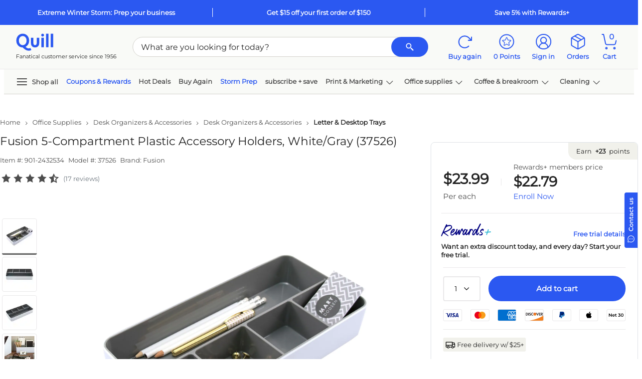

--- FILE ---
content_type: text/html; charset=utf-8
request_url: https://www.quill.com/fusion-5-compartment-plastic-accessory-holders-white-gray-37526/cbs/55351623.html?promoCode=400090029
body_size: 120667
content:

<!DOCTYPE html>
<html lang="en">
<head>
    <meta name="viewport" content="width=device-width, initial-scale=1, minimum-scale=1" />
    <meta name="format-detection" content="telephone=no" />  
    <script type="text/javascript" src="https://www.quill.com/static/b0e43635bae50d7e5ce0f167800979337fd68494d51852" async ></script><script type="text/javascript" src="/JavaScript/Bundle/en/Mec7sU7rTlNpFUQzQQwVmg/common.js"></script>


                <script>
                ScriptHelper.OnLateLoad(function () {
                    ScriptHelper.AddScript('https://securepubads.g.doubleclick.net/tag/js/gpt.js');
                });
            </script>

            <script type="text/javascript">
                if (self != top && True) {
                    self.location = "/Master/FrameTrack";
                }
            </script>

            <title>Fusion 5-Compartment Plastic Accessory Holders, White/Gray (37526) | Quill.com</title>
        <meta name="robots" content="follow,index" />
        <meta name="description" content="Order Fusion 5-Compartment Plastic Accessory Holders, White/Gray (37526) today at Quill.com and get fast shipping. Stack coupons to get free gifts &amp; extra discounts!" />
            <link href="https://www.quill.com/fusion-5-compartment-plastic-accessory-holders-white-gray-37526/cbs/55351623.html" rel="canonical" />
            <link href="//www.quill.com/is/image/Quill/m006137835_s7?$thb$" rel="image_src" />


            <script type="text/javascript">
            ;window.NREUM||(NREUM={});NREUM.init={privacy:{cookies_enabled:true}};;NREUM.loader_config={accountID:"1998621",trustKey:"1887982",agentID:"121088846",licenseKey:"3202eb05e5",applicationID:"121088846"};
            ;NREUM.info={beacon:"bam.nr-data.net",errorBeacon:"bam.nr-data.net",licenseKey:"3202eb05e5",applicationID:"121088846",sa:1};
            ;/*! For license information please see nr-loader-spa-1.260.1.min.js.LICENSE.txt */
            (()=>{var e,t,r={234:(e,t,r)=>{"use strict";r.d(t,{P_:()=>m,Mt:()=>b,C5:()=>s,DL:()=>w,OP:()=>O,lF:()=>D,Yu:()=>_,Dg:()=>v,CX:()=>c,GE:()=>E,sU:()=>I});var n=r(8632),i=r(9567);const o={beacon:n.ce.beacon,errorBeacon:n.ce.errorBeacon,licenseKey:void 0,applicationID:void 0,sa:void 0,queueTime:void 0,applicationTime:void 0,ttGuid:void 0,user:void 0,account:void 0,product:void 0,extra:void 0,jsAttributes:{},userAttributes:void 0,atts:void 0,transactionName:void 0,tNamePlain:void 0},a={};function s(e){if(!e)throw new Error("All info objects require an agent identifier!");if(!a[e])throw new Error("Info for ".concat(e," was never set"));return a[e]}function c(e,t){if(!e)throw new Error("All info objects require an agent identifier!");a[e]=(0,i.D)(t,o);const r=(0,n.ek)(e);r&&(r.info=a[e])}const u=e=>{if(!e||"string"!=typeof e)return!1;try{document.createDocumentFragment().querySelector(e)}catch{return!1}return!0};var d=r(7056),l=r(50);const f="[data-nr-mask]",h=()=>{const e={mask_selector:"*",block_selector:"[data-nr-block]",mask_input_options:{color:!1,date:!1,"datetime-local":!1,email:!1,month:!1,number:!1,range:!1,search:!1,tel:!1,text:!1,time:!1,url:!1,week:!1,textarea:!1,select:!1,password:!0}};return{feature_flags:[],proxy:{assets:void 0,beacon:void 0},privacy:{cookies_enabled:!0},ajax:{deny_list:void 0,block_internal:!0,enabled:!0,harvestTimeSeconds:10,autoStart:!0},distributed_tracing:{enabled:void 0,exclude_newrelic_header:void 0,cors_use_newrelic_header:void 0,cors_use_tracecontext_headers:void 0,allowed_origins:void 0},session:{expiresMs:d.oD,inactiveMs:d.Hb},ssl:void 0,obfuscate:void 0,jserrors:{enabled:!0,harvestTimeSeconds:10,autoStart:!0},metrics:{enabled:!0,autoStart:!0},page_action:{enabled:!0,harvestTimeSeconds:30,autoStart:!0},page_view_event:{enabled:!0,autoStart:!0},page_view_timing:{enabled:!0,harvestTimeSeconds:30,long_task:!1,autoStart:!0},session_trace:{enabled:!0,harvestTimeSeconds:10,autoStart:!0},harvest:{tooManyRequestsDelay:60},session_replay:{autoStart:!0,enabled:!1,harvestTimeSeconds:60,preload:!1,sampling_rate:10,error_sampling_rate:100,collect_fonts:!1,inline_images:!1,inline_stylesheet:!0,mask_all_inputs:!0,get mask_text_selector(){return e.mask_selector},set mask_text_selector(t){u(t)?e.mask_selector="".concat(t,",").concat(f):""===t||null===t?e.mask_selector=f:(0,l.Z)("An invalid session_replay.mask_selector was provided. '*' will be used.",t)},get block_class(){return"nr-block"},get ignore_class(){return"nr-ignore"},get mask_text_class(){return"nr-mask"},get block_selector(){return e.block_selector},set block_selector(t){u(t)?e.block_selector+=",".concat(t):""!==t&&(0,l.Z)("An invalid session_replay.block_selector was provided and will not be used",t)},get mask_input_options(){return e.mask_input_options},set mask_input_options(t){t&&"object"==typeof t?e.mask_input_options={...t,password:!0}:(0,l.Z)("An invalid session_replay.mask_input_option was provided and will not be used",t)}},spa:{enabled:!0,harvestTimeSeconds:10,autoStart:!0},soft_navigations:{enabled:!0,harvestTimeSeconds:10,autoStart:!0}}},p={},g="All configuration objects require an agent identifier!";function m(e){if(!e)throw new Error(g);if(!p[e])throw new Error("Configuration for ".concat(e," was never set"));return p[e]}function v(e,t){if(!e)throw new Error(g);p[e]=(0,i.D)(t,h());const r=(0,n.ek)(e);r&&(r.init=p[e])}function b(e,t){if(!e)throw new Error(g);var r=m(e);if(r){for(var n=t.split("."),i=0;i<n.length-1;i++)if("object"!=typeof(r=r[n[i]]))return;r=r[n[n.length-1]]}return r}const y={accountID:void 0,trustKey:void 0,agentID:void 0,licenseKey:void 0,applicationID:void 0,xpid:void 0},A={};function w(e){if(!e)throw new Error("All loader-config objects require an agent identifier!");if(!A[e])throw new Error("LoaderConfig for ".concat(e," was never set"));return A[e]}function E(e,t){if(!e)throw new Error("All loader-config objects require an agent identifier!");A[e]=(0,i.D)(t,y);const r=(0,n.ek)(e);r&&(r.loader_config=A[e])}const _=(0,n.mF)().o;var x=r(385),R=r(6818);const S={buildEnv:R.Re,distMethod:R.gF,version:R.q4,originTime:x.sK},T={customTransaction:void 0,disabled:!1,isolatedBacklog:!1,loaderType:void 0,maxBytes:3e4,onerror:void 0,origin:""+x._A.location,ptid:void 0,releaseIds:{},appMetadata:{},session:void 0,denyList:void 0,harvestCount:0,timeKeeper:void 0},N={};function O(e){if(!e)throw new Error("All runtime objects require an agent identifier!");if(!N[e])throw new Error("Runtime for ".concat(e," was never set"));return N[e]}function I(e,t){if(!e)throw new Error("All runtime objects require an agent identifier!");N[e]={...(0,i.D)(t,T),...S};const r=(0,n.ek)(e);r&&(r.runtime=N[e])}function D(e){return function(e){try{const t=s(e);return!!t.licenseKey&&!!t.errorBeacon&&!!t.applicationID}catch(e){return!1}}(e)}},9567:(e,t,r)=>{"use strict";r.d(t,{D:()=>i});var n=r(50);function i(e,t){try{if(!e||"object"!=typeof e)return(0,n.Z)("Setting a Configurable requires an object as input");if(!t||"object"!=typeof t)return(0,n.Z)("Setting a Configurable requires a model to set its initial properties");const r=Object.create(Object.getPrototypeOf(t),Object.getOwnPropertyDescriptors(t)),o=0===Object.keys(r).length?e:r;for(let a in o)if(void 0!==e[a])try{if(null===e[a]){r[a]=null;continue}Array.isArray(e[a])&&Array.isArray(t[a])?r[a]=Array.from(new Set([...e[a],...t[a]])):"object"==typeof e[a]&&"object"==typeof t[a]?r[a]=i(e[a],t[a]):r[a]=e[a]}catch(e){(0,n.Z)("An error occurred while setting a property of a Configurable",e)}return r}catch(e){(0,n.Z)("An error occured while setting a Configurable",e)}}},6818:(e,t,r)=>{"use strict";r.d(t,{Re:()=>i,gF:()=>o,lF:()=>a,q4:()=>n});const n="1.260.1",i="PROD",o="CDN",a="2.0.0-alpha.12"},385:(e,t,r)=>{"use strict";r.d(t,{FN:()=>u,IF:()=>f,LW:()=>s,Nk:()=>p,Tt:()=>d,_A:()=>a,iS:()=>c,il:()=>i,sK:()=>g,ux:()=>l,v6:()=>o,w1:()=>h});var n=r(7894);const i="undefined"!=typeof window&&!!window.document,o="undefined"!=typeof WorkerGlobalScope&&("undefined"!=typeof self&&self instanceof WorkerGlobalScope&&self.navigator instanceof WorkerNavigator||"undefined"!=typeof globalThis&&globalThis instanceof WorkerGlobalScope&&globalThis.navigator instanceof WorkerNavigator),a=i?window:"undefined"!=typeof WorkerGlobalScope&&("undefined"!=typeof self&&self instanceof WorkerGlobalScope&&self||"undefined"!=typeof globalThis&&globalThis instanceof WorkerGlobalScope&&globalThis),s="complete"===a?.document?.readyState,c=Boolean("hidden"===a?.document?.visibilityState),u=""+a?.location,d=/iPad|iPhone|iPod/.test(a.navigator?.userAgent),l=d&&"undefined"==typeof SharedWorker,f=(()=>{const e=a.navigator?.userAgent?.match(/Firefox[/\s](\d+\.\d+)/);return Array.isArray(e)&&e.length>=2?+e[1]:0})(),h=Boolean(i&&window.document.documentMode),p=!!a.navigator?.sendBeacon,g=Date.now()-(0,n.z)()},1117:(e,t,r)=>{"use strict";r.d(t,{w:()=>o});var n=r(50);const i={agentIdentifier:"",ee:void 0};class o{constructor(e){try{if("object"!=typeof e)return(0,n.Z)("shared context requires an object as input");this.sharedContext={},Object.assign(this.sharedContext,i),Object.entries(e).forEach((e=>{let[t,r]=e;Object.keys(i).includes(t)&&(this.sharedContext[t]=r)}))}catch(e){(0,n.Z)("An error occurred while setting SharedContext",e)}}}},1199:(e,t,r)=>{"use strict";r.d(t,{R2:()=>a,zR:()=>i,zh:()=>o});var n=[];function i(e){if(o(e))return!1;if(0===n.length)return!0;for(var t=0;t<n.length;t++){var r=n[t];if("*"===r.hostname)return!1;if(s(r.hostname,e.hostname)&&c(r.pathname,e.pathname))return!1}return!0}function o(e){return void 0===e.hostname}function a(e){if(n=[],e&&e.length)for(var t=0;t<e.length;t++){let r=e[t];if(!r)continue;0===r.indexOf("http://")?r=r.substring(7):0===r.indexOf("https://")&&(r=r.substring(8));const i=r.indexOf("/");let o,a;i>0?(o=r.substring(0,i),a=r.substring(i)):(o=r,a="");let[s]=o.split(":");n.push({hostname:s,pathname:a})}}function s(e,t){return!(e.length>t.length)&&t.indexOf(e)===t.length-e.length}function c(e,t){return 0===e.indexOf("/")&&(e=e.substring(1)),0===t.indexOf("/")&&(t=t.substring(1)),""===e||e===t}},8e3:(e,t,r)=>{"use strict";r.d(t,{LP:()=>l,RP:()=>c,o5:()=>u});var n=r(8325),i=r(1284),o=r(4322),a=r(3325);const s={};function c(e,t){const r={staged:!1,priority:a.p[t]||0};d(e),s[e].get(t)||s[e].set(t,r)}function u(e,t){d(e),s[e].get(t)&&s[e].delete(t),s[e].size&&f(e)}function d(e){if(!e)throw new Error("agentIdentifier required");s[e]||(s[e]=new Map)}function l(){let e=arguments.length>0&&void 0!==arguments[0]?arguments[0]:"",t=arguments.length>1&&void 0!==arguments[1]?arguments[1]:"feature",r=arguments.length>2&&void 0!==arguments[2]&&arguments[2];if(d(e),!e||!s[e].get(t)||r)return h(e,t);s[e].get(t).staged=!0,f(e)}function f(e){const t=Array.from(s[e]);t.every((e=>{let[t,r]=e;return r.staged}))&&(t.sort(((e,t)=>e[1].priority-t[1].priority)),t.forEach((t=>{let[r]=t;s[e].delete(r),h(e,r)})))}function h(e,t){const r=e?n.ee.get(e):n.ee,a=o.X.handlers;if(r.backlog&&a){var s=r.backlog[t],c=a[t];if(c){for(var u=0;s&&u<s.length;++u)p(s[u],c);(0,i.D)(c,(function(e,t){(0,i.D)(t,(function(t,r){r[0].on(e,r[1])}))}))}r.isolatedBacklog||delete a[t],r.backlog[t]=null,r.emit("drain-"+t,[])}}function p(e,t){var r=e[1];(0,i.D)(t[r],(function(t,r){var n=e[0];if(r[0]===n){var i=r[1],o=e[3],a=e[2];i.apply(o,a)}}))}},8325:(e,t,r)=>{"use strict";r.d(t,{A:()=>c,ee:()=>u});var n=r(8632),i=r(2210),o=r(234);class a{constructor(e){this.contextId=e}}var s=r(3117);const c="nr@context:".concat(s.a),u=function e(t,r){var n={},s={},d={},l=!1;try{l=16===r.length&&(0,o.OP)(r).isolatedBacklog}catch(e){}var f={on:p,addEventListener:p,removeEventListener:function(e,t){var r=n[e];if(!r)return;for(var i=0;i<r.length;i++)r[i]===t&&r.splice(i,1)},emit:function(e,r,n,i,o){!1!==o&&(o=!0);if(u.aborted&&!i)return;t&&o&&t.emit(e,r,n);for(var a=h(n),c=g(e),d=c.length,l=0;l<d;l++)c[l].apply(a,r);var p=v()[s[e]];p&&p.push([f,e,r,a]);return a},get:m,listeners:g,context:h,buffer:function(e,t){const r=v();if(t=t||"feature",f.aborted)return;Object.entries(e||{}).forEach((e=>{let[n,i]=e;s[i]=t,t in r||(r[t]=[])}))},abort:function(){f._aborted=!0,Object.keys(f.backlog).forEach((e=>{delete f.backlog[e]}))},isBuffering:function(e){return!!v()[s[e]]},debugId:r,backlog:l?{}:t&&"object"==typeof t.backlog?t.backlog:{},isolatedBacklog:l};return Object.defineProperty(f,"aborted",{get:()=>{let e=f._aborted||!1;return e||(t&&(e=t.aborted),e)}}),f;function h(e){return e&&e instanceof a?e:e?(0,i.X)(e,c,(()=>new a(c))):new a(c)}function p(e,t){n[e]=g(e).concat(t)}function g(e){return n[e]||[]}function m(t){return d[t]=d[t]||e(f,t)}function v(){return f.backlog}}(void 0,"globalEE"),d=(0,n.fP)();d.ee||(d.ee=u)},5546:(e,t,r)=>{"use strict";r.d(t,{E:()=>n,p:()=>i});var n=r(8325).ee.get("handle");function i(e,t,r,i,o){o?(o.buffer([e],i),o.emit(e,t,r)):(n.buffer([e],i),n.emit(e,t,r))}},4322:(e,t,r)=>{"use strict";r.d(t,{X:()=>o});var n=r(5546);o.on=a;var i=o.handlers={};function o(e,t,r,o){a(o||n.E,i,e,t,r)}function a(e,t,r,i,o){o||(o="feature"),e||(e=n.E);var a=t[o]=t[o]||{};(a[r]=a[r]||[]).push([e,i])}},3239:(e,t,r)=>{"use strict";r.d(t,{bP:()=>s,iz:()=>c,m$:()=>a});var n=r(385);let i=!1,o=!1;try{const e={get passive(){return i=!0,!1},get signal(){return o=!0,!1}};n._A.addEventListener("test",null,e),n._A.removeEventListener("test",null,e)}catch(e){}function a(e,t){return i||o?{capture:!!e,passive:i,signal:t}:!!e}function s(e,t){let r=arguments.length>2&&void 0!==arguments[2]&&arguments[2],n=arguments.length>3?arguments[3]:void 0;window.addEventListener(e,t,a(r,n))}function c(e,t){let r=arguments.length>2&&void 0!==arguments[2]&&arguments[2],n=arguments.length>3?arguments[3]:void 0;document.addEventListener(e,t,a(r,n))}},3117:(e,t,r)=>{"use strict";r.d(t,{a:()=>n});const n=(0,r(4402).Rl)()},4402:(e,t,r)=>{"use strict";r.d(t,{Ht:()=>u,M:()=>c,Rl:()=>a,ky:()=>s});var n=r(385);const i="xxxxxxxx-xxxx-4xxx-yxxx-xxxxxxxxxxxx";function o(e,t){return e?15&e[t]:16*Math.random()|0}function a(){const e=n._A?.crypto||n._A?.msCrypto;let t,r=0;return e&&e.getRandomValues&&(t=e.getRandomValues(new Uint8Array(30))),i.split("").map((e=>"x"===e?o(t,r++).toString(16):"y"===e?(3&o()|8).toString(16):e)).join("")}function s(e){const t=n._A?.crypto||n._A?.msCrypto;let r,i=0;t&&t.getRandomValues&&(r=t.getRandomValues(new Uint8Array(e)));const a=[];for(var s=0;s<e;s++)a.push(o(r,i++).toString(16));return a.join("")}function c(){return s(16)}function u(){return s(32)}},7056:(e,t,r)=>{"use strict";r.d(t,{Bq:()=>n,Hb:()=>a,IK:()=>u,K4:()=>i,oD:()=>o,uT:()=>c,wO:()=>s});const n="NRBA",i="SESSION",o=144e5,a=18e5,s={STARTED:"session-started",PAUSE:"session-pause",RESET:"session-reset",RESUME:"session-resume",UPDATE:"session-update"},c={SAME_TAB:"same-tab",CROSS_TAB:"cross-tab"},u={OFF:0,FULL:1,ERROR:2}},7894:(e,t,r)=>{"use strict";function n(){return Math.floor(performance.now())}r.d(t,{z:()=>n})},7243:(e,t,r)=>{"use strict";r.d(t,{e:()=>i});var n=r(385);function i(e){if(0===(e||"").indexOf("data:"))return{protocol:"data"};try{const t=new URL(e,location.href),r={port:t.port,hostname:t.hostname,pathname:t.pathname,search:t.search,protocol:t.protocol.slice(0,t.protocol.indexOf(":")),sameOrigin:t.protocol===n._A?.location?.protocol&&t.host===n._A?.location?.host};return r.port&&""!==r.port||("http:"===t.protocol&&(r.port="80"),"https:"===t.protocol&&(r.port="443")),r.pathname&&""!==r.pathname?r.pathname.startsWith("/")||(r.pathname="/".concat(r.pathname)):r.pathname="/",r}catch(e){return{}}}},50:(e,t,r)=>{"use strict";function n(e,t){"function"==typeof console.warn&&(console.warn("New Relic: ".concat(e)),t&&console.warn(t))}r.d(t,{Z:()=>n})},2825:(e,t,r)=>{"use strict";r.d(t,{N:()=>c,T:()=>s});var n=r(8325),i=r(385);const o="newrelic";const a=new Set,s={};function c(e,t){const r=n.ee.get(t);s[t]??={},e&&"object"==typeof e&&(a.has(t)||(r.emit("rumresp",[e]),s[t]=e,a.add(t),function(){let e=arguments.length>0&&void 0!==arguments[0]?arguments[0]:{};try{i._A.dispatchEvent(new CustomEvent(o,{detail:e}))}catch(e){}}({loaded:!0})))}},2210:(e,t,r)=>{"use strict";r.d(t,{X:()=>i});var n=Object.prototype.hasOwnProperty;function i(e,t,r){if(n.call(e,t))return e[t];var i=r();if(Object.defineProperty&&Object.keys)try{return Object.defineProperty(e,t,{value:i,writable:!0,enumerable:!1}),i}catch(e){}return e[t]=i,i}},7872:(e,t,r)=>{"use strict";function n(e){var t=this;let r=arguments.length>1&&void 0!==arguments[1]?arguments[1]:500,n=arguments.length>2&&void 0!==arguments[2]?arguments[2]:{};const i=n?.leading||!1;let o;return function(){for(var n=arguments.length,a=new Array(n),s=0;s<n;s++)a[s]=arguments[s];i&&void 0===o&&(e.apply(t,a),o=setTimeout((()=>{o=clearTimeout(o)}),r)),i||(clearTimeout(o),o=setTimeout((()=>{e.apply(t,a)}),r))}}function i(e){var t=this;let r=!1;return function(){if(!r){r=!0;for(var n=arguments.length,i=new Array(n),o=0;o<n;o++)i[o]=arguments[o];e.apply(t,i)}}}r.d(t,{D:()=>n,Z:()=>i})},1284:(e,t,r)=>{"use strict";r.d(t,{D:()=>n});const n=(e,t)=>Object.entries(e||{}).map((e=>{let[r,n]=e;return t(r,n)}))},4351:(e,t,r)=>{"use strict";r.d(t,{P:()=>o});var n=r(8325);const i=()=>{const e=new WeakSet;return(t,r)=>{if("object"==typeof r&&null!==r){if(e.has(r))return;e.add(r)}return r}};function o(e){try{return JSON.stringify(e,i())}catch(e){try{n.ee.emit("internal-error",[e])}catch(e){}}}},3960:(e,t,r)=>{"use strict";r.d(t,{KB:()=>a,b2:()=>o});var n=r(3239);function i(){return"undefined"==typeof document||"complete"===document.readyState}function o(e,t){if(i())return e();(0,n.bP)("load",e,t)}function a(e){if(i())return e();(0,n.iz)("DOMContentLoaded",e)}},8632:(e,t,r)=>{"use strict";r.d(t,{EZ:()=>d,ce:()=>o,ek:()=>u,fP:()=>a,gG:()=>l,h5:()=>c,mF:()=>s});var n=r(385),i=r(7894);const o={beacon:"bam.nr-data.net",errorBeacon:"bam.nr-data.net"};function a(){return n._A.NREUM||(n._A.NREUM={}),void 0===n._A.newrelic&&(n._A.newrelic=n._A.NREUM),n._A.NREUM}function s(){let e=a();return e.o||(e.o={ST:n._A.setTimeout,SI:n._A.setImmediate,CT:n._A.clearTimeout,XHR:n._A.XMLHttpRequest,REQ:n._A.Request,EV:n._A.Event,PR:n._A.Promise,MO:n._A.MutationObserver,FETCH:n._A.fetch}),e}function c(e,t){let r=a();r.initializedAgents??={},t.initializedAt={ms:(0,i.z)(),date:new Date},r.initializedAgents[e]=t}function u(e){let t=a();return t.initializedAgents?.[e]}function d(e,t){a()[e]=t}function l(){return function(){let e=a();const t=e.info||{};e.info={beacon:o.beacon,errorBeacon:o.errorBeacon,...t}}(),function(){let e=a();const t=e.init||{};e.init={...t}}(),s(),function(){let e=a();const t=e.loader_config||{};e.loader_config={...t}}(),a()}},7956:(e,t,r)=>{"use strict";r.d(t,{N:()=>i});var n=r(3239);function i(e){let t=arguments.length>1&&void 0!==arguments[1]&&arguments[1],r=arguments.length>2?arguments[2]:void 0,i=arguments.length>3?arguments[3]:void 0;(0,n.iz)("visibilitychange",(function(){if(t)return void("hidden"===document.visibilityState&&e());e(document.visibilityState)}),r,i)}},7806:(e,t,r)=>{"use strict";r.d(t,{em:()=>b,u5:()=>T,QU:()=>I,_L:()=>j,Gm:()=>L,Lg:()=>M,BV:()=>V,Kf:()=>Y});var n=r(8325),i=r(3117);const o="nr@original:".concat(i.a);var a=Object.prototype.hasOwnProperty,s=!1;function c(e,t){return e||(e=n.ee),r.inPlace=function(e,t,n,i,o){n||(n="");const a="-"===n.charAt(0);for(let s=0;s<t.length;s++){const c=t[s],u=e[c];d(u)||(e[c]=r(u,a?c+n:n,i,c,o))}},r.flag=o,r;function r(t,r,n,s,c){return d(t)?t:(r||(r=""),nrWrapper[o]=t,function(e,t,r){if(Object.defineProperty&&Object.keys)try{return Object.keys(e).forEach((function(r){Object.defineProperty(t,r,{get:function(){return e[r]},set:function(t){return e[r]=t,t}})})),t}catch(e){u([e],r)}for(var n in e)a.call(e,n)&&(t[n]=e[n])}(t,nrWrapper,e),nrWrapper);function nrWrapper(){var o,a,d,l;try{a=this,o=[...arguments],d="function"==typeof n?n(o,a):n||{}}catch(t){u([t,"",[o,a,s],d],e)}i(r+"start",[o,a,s],d,c);try{return l=t.apply(a,o)}catch(e){throw i(r+"err",[o,a,e],d,c),e}finally{i(r+"end",[o,a,l],d,c)}}}function i(r,n,i,o){if(!s||t){var a=s;s=!0;try{e.emit(r,n,i,t,o)}catch(t){u([t,r,n,i],e)}s=a}}}function u(e,t){t||(t=n.ee);try{t.emit("internal-error",e)}catch(e){}}function d(e){return!(e&&"function"==typeof e&&e.apply&&!e[o])}var l=r(2210),f=r(385);const h={},p=f._A.XMLHttpRequest,g="addEventListener",m="removeEventListener",v="nr@wrapped:".concat(n.A);function b(e){var t=function(e){return(e||n.ee).get("events")}(e);if(h[t.debugId]++)return t;h[t.debugId]=1;var r=c(t,!0);function i(e){r.inPlace(e,[g,m],"-",o)}function o(e,t){return e[1]}return"getPrototypeOf"in Object&&(f.il&&y(document,i),y(f._A,i),y(p.prototype,i)),t.on(g+"-start",(function(e,t){var n=e[1];if(null!==n&&("function"==typeof n||"object"==typeof n)){var i=(0,l.X)(n,v,(function(){var e={object:function(){if("function"!=typeof n.handleEvent)return;return n.handleEvent.apply(n,arguments)},function:n}[typeof n];return e?r(e,"fn-",null,e.name||"anonymous"):n}));this.wrapped=e[1]=i}})),t.on(m+"-start",(function(e){e[1]=this.wrapped||e[1]})),t}function y(e,t){let r=e;for(;"object"==typeof r&&!Object.prototype.hasOwnProperty.call(r,g);)r=Object.getPrototypeOf(r);for(var n=arguments.length,i=new Array(n>2?n-2:0),o=2;o<n;o++)i[o-2]=arguments[o];r&&t(r,...i)}var A="fetch-",w=A+"body-",E=["arrayBuffer","blob","json","text","formData"],_=f._A.Request,x=f._A.Response,R="prototype";const S={};function T(e){const t=function(e){return(e||n.ee).get("fetch")}(e);if(!(_&&x&&f._A.fetch))return t;if(S[t.debugId]++)return t;function r(e,r,i){var o=e[r];"function"==typeof o&&(e[r]=function(){var e,r=[...arguments],a={};t.emit(i+"before-start",[r],a),a[n.A]&&a[n.A].dt&&(e=a[n.A].dt);var s=o.apply(this,r);return t.emit(i+"start",[r,e],s),s.then((function(e){return t.emit(i+"end",[null,e],s),e}),(function(e){throw t.emit(i+"end",[e],s),e}))})}return S[t.debugId]=1,E.forEach((e=>{r(_[R],e,w),r(x[R],e,w)})),r(f._A,"fetch",A),t.on(A+"end",(function(e,r){var n=this;if(r){var i=r.headers.get("content-length");null!==i&&(n.rxSize=i),t.emit(A+"done",[null,r],n)}else t.emit(A+"done",[e],n)})),t}const N={},O=["pushState","replaceState"];function I(e){const t=function(e){return(e||n.ee).get("history")}(e);return!f.il||N[t.debugId]++||(N[t.debugId]=1,c(t).inPlace(window.history,O,"-")),t}var D=r(3239);const P={},C=["appendChild","insertBefore","replaceChild"];function j(e){const t=function(e){return(e||n.ee).get("jsonp")}(e);if(!f.il||P[t.debugId])return t;P[t.debugId]=!0;var r=c(t),i=/[?&](?:callback|cb)=([^&#]+)/,o=/(.*)\.([^.]+)/,a=/^(\w+)(\.|$)(.*)$/;function s(e,t){if(!e)return t;const r=e.match(a),n=r[1];return s(r[3],t[n])}return r.inPlace(Node.prototype,C,"dom-"),t.on("dom-start",(function(e){!function(e){if(!e||"string"!=typeof e.nodeName||"script"!==e.nodeName.toLowerCase())return;if("function"!=typeof e.addEventListener)return;var n=(a=e.src,c=a.match(i),c?c[1]:null);var a,c;if(!n)return;var u=function(e){var t=e.match(o);if(t&&t.length>=3)return{key:t[2],parent:s(t[1],window)};return{key:e,parent:window}}(n);if("function"!=typeof u.parent[u.key])return;var d={};function l(){t.emit("jsonp-end",[],d),e.removeEventListener("load",l,(0,D.m$)(!1)),e.removeEventListener("error",f,(0,D.m$)(!1))}function f(){t.emit("jsonp-error",[],d),t.emit("jsonp-end",[],d),e.removeEventListener("load",l,(0,D.m$)(!1)),e.removeEventListener("error",f,(0,D.m$)(!1))}r.inPlace(u.parent,[u.key],"cb-",d),e.addEventListener("load",l,(0,D.m$)(!1)),e.addEventListener("error",f,(0,D.m$)(!1)),t.emit("new-jsonp",[e.src],d)}(e[0])})),t}const k={};function L(e){const t=function(e){return(e||n.ee).get("mutation")}(e);if(!f.il||k[t.debugId])return t;k[t.debugId]=!0;var r=c(t),i=f._A.MutationObserver;return i&&(window.MutationObserver=function(e){return this instanceof i?new i(r(e,"fn-")):i.apply(this,arguments)},MutationObserver.prototype=i.prototype),t}const H={};function M(e){const t=function(e){return(e||n.ee).get("promise")}(e);if(H[t.debugId])return t;H[t.debugId]=!0;var r=t.context,i=c(t),a=f._A.Promise;return a&&function(){function e(r){var n=t.context(),o=i(r,"executor-",n,null,!1);const s=Reflect.construct(a,[o],e);return t.context(s).getCtx=function(){return n},s}f._A.Promise=e,Object.defineProperty(e,"name",{value:"Promise"}),e.toString=function(){return a.toString()},Object.setPrototypeOf(e,a),["all","race"].forEach((function(r){const n=a[r];e[r]=function(e){let i=!1;[...e||[]].forEach((e=>{this.resolve(e).then(a("all"===r),a(!1))}));const o=n.apply(this,arguments);return o;function a(e){return function(){t.emit("propagate",[null,!i],o,!1,!1),i=i||!e}}}})),["resolve","reject"].forEach((function(r){const n=a[r];e[r]=function(e){const r=n.apply(this,arguments);return e!==r&&t.emit("propagate",[e,!0],r,!1,!1),r}})),e.prototype=a.prototype;const n=a.prototype.then;a.prototype.then=function(){var e=this,o=r(e);o.promise=e;for(var a=arguments.length,s=new Array(a),c=0;c<a;c++)s[c]=arguments[c];s[0]=i(s[0],"cb-",o,null,!1),s[1]=i(s[1],"cb-",o,null,!1);const u=n.apply(this,s);return o.nextPromise=u,t.emit("propagate",[e,!0],u,!1,!1),u},a.prototype.then[o]=n,t.on("executor-start",(function(e){e[0]=i(e[0],"resolve-",this,null,!1),e[1]=i(e[1],"resolve-",this,null,!1)})),t.on("executor-err",(function(e,t,r){e[1](r)})),t.on("cb-end",(function(e,r,n){t.emit("propagate",[n,!0],this.nextPromise,!1,!1)})),t.on("propagate",(function(e,r,n){this.getCtx&&!r||(this.getCtx=function(){if(e instanceof Promise)var r=t.context(e);return r&&r.getCtx?r.getCtx():this})}))}(),t}const U={},z="setTimeout",F="setInterval",B="clearTimeout",G="-start",q="-",K=[z,"setImmediate",F,B,"clearImmediate"];function V(e){const t=function(e){return(e||n.ee).get("timer")}(e);if(U[t.debugId]++)return t;U[t.debugId]=1;var r=c(t);return r.inPlace(f._A,K.slice(0,2),z+q),r.inPlace(f._A,K.slice(2,3),F+q),r.inPlace(f._A,K.slice(3),B+q),t.on(F+G,(function(e,t,n){e[0]=r(e[0],"fn-",null,n)})),t.on(z+G,(function(e,t,n){this.method=n,this.timerDuration=isNaN(e[1])?0:+e[1],e[0]=r(e[0],"fn-",this,n)})),t}var Z=r(50);const W={},X=["open","send"];function Y(e){var t=e||n.ee;const r=function(e){return(e||n.ee).get("xhr")}(t);if(W[r.debugId]++)return r;W[r.debugId]=1,b(t);var i=c(r),o=f._A.XMLHttpRequest,a=f._A.MutationObserver,s=f._A.Promise,u=f._A.setInterval,d="readystatechange",l=["onload","onerror","onabort","onloadstart","onloadend","onprogress","ontimeout"],h=[],p=f._A.XMLHttpRequest=function(e){const t=new o(e),n=r.context(t);try{r.emit("new-xhr",[t],n),t.addEventListener(d,(a=n,function(){var e=this;e.readyState>3&&!a.resolved&&(a.resolved=!0,r.emit("xhr-resolved",[],e)),i.inPlace(e,l,"fn-",w)}),(0,D.m$)(!1))}catch(e){(0,Z.Z)("An error occurred while intercepting XHR",e);try{r.emit("internal-error",[e])}catch(e){}}var a;return t};function g(e,t){i.inPlace(t,["onreadystatechange"],"fn-",w)}if(function(e,t){for(var r in e)t[r]=e[r]}(o,p),p.prototype=o.prototype,i.inPlace(p.prototype,X,"-xhr-",w),r.on("send-xhr-start",(function(e,t){g(e,t),function(e){h.push(e),a&&(m?m.then(A):u?u(A):(v=-v,y.data=v))}(t)})),r.on("open-xhr-start",g),a){var m=s&&s.resolve();if(!u&&!s){var v=1,y=document.createTextNode(v);new a(A).observe(y,{characterData:!0})}}else t.on("fn-end",(function(e){e[0]&&e[0].type===d||A()}));function A(){for(var e=0;e<h.length;e++)g(0,h[e]);h.length&&(h=[])}function w(e,t){return t}return r}},7825:(e,t,r)=>{"use strict";r.d(t,{t:()=>n});const n=r(3325).D.ajax},6660:(e,t,r)=>{"use strict";r.d(t,{t:()=>n});const n=r(3325).D.jserrors},3081:(e,t,r)=>{"use strict";r.d(t,{gF:()=>o,mY:()=>i,t9:()=>n,vz:()=>s,xS:()=>a});const n=r(3325).D.metrics,i="sm",o="cm",a="storeSupportabilityMetrics",s="storeEventMetrics"},4649:(e,t,r)=>{"use strict";r.d(t,{t:()=>n});const n=r(3325).D.pageAction},7633:(e,t,r)=>{"use strict";r.d(t,{t:()=>n});const n=r(3325).D.pageViewEvent},9251:(e,t,r)=>{"use strict";r.d(t,{t:()=>n});const n=r(3325).D.pageViewTiming},7144:(e,t,r)=>{"use strict";r.d(t,{Ef:()=>o,J0:()=>f,Mi:()=>l,Vb:()=>a,Ye:()=>c,fm:()=>u,i9:()=>s,pB:()=>h,t9:()=>i,u0:()=>d});var n=r(7056);const i=r(3325).D.sessionReplay,o={RECORD:"recordReplay",PAUSE:"pauseReplay",REPLAY_RUNNING:"replayRunning",ERROR_DURING_REPLAY:"errorDuringReplay"},a=.12,s={DomContentLoaded:0,Load:1,FullSnapshot:2,IncrementalSnapshot:3,Meta:4,Custom:5},c=1e6,u=64e3,d={[n.IK.ERROR]:15e3,[n.IK.FULL]:3e5,[n.IK.OFF]:0},l={RESET:{message:"Session was reset",sm:"Reset"},IMPORT:{message:"Recorder failed to import",sm:"Import"},TOO_MANY:{message:"429: Too Many Requests",sm:"Too-Many"},TOO_BIG:{message:"Payload was too large",sm:"Too-Big"},CROSS_TAB:{message:"Session Entity was set to OFF on another tab",sm:"Cross-Tab"},ENTITLEMENTS:{message:"Session Replay is not allowed and will not be started",sm:"Entitlement"}},f=5e3,h={API:"api"}},3112:(e,t,r)=>{"use strict";r.d(t,{HM:()=>c,Rc:()=>a,rU:()=>s,wi:()=>u});var n=r(234),i=r(8488),o=r(385);function a(e){return!!n.Yu.MO&&(0,i.H)(e)&&!0===(0,n.Mt)(e,"session_trace.enabled")}function s(e){return!0===(0,n.Mt)(e,"session_replay.preload")&&a(e)}function c(e,t){return!!a(e)&&(!!t?.isNew||!!t?.state.sessionReplayMode)}function u(e,t){const r=t.correctAbsoluteTimestamp(e);return{originalTimestamp:e,correctedTimestamp:r,timestampDiff:e-r,originTime:o.sK,correctedOriginTime:t.correctedOriginTime,originTimeDiff:Math.floor(o.sK-t.correctedOriginTime)}}},3614:(e,t,r)=>{"use strict";r.d(t,{BST_RESOURCE:()=>i,END:()=>s,FEATURE_NAME:()=>n,FN_END:()=>u,FN_START:()=>c,PUSH_STATE:()=>d,RESOURCE:()=>o,START:()=>a,c:()=>l});const n=r(3325).D.sessionTrace,i="bstResource",o="resource",a="-start",s="-end",c="fn"+a,u="fn"+s,d="pushState",l=1e3},6216:(e,t,r)=>{"use strict";r.d(t,{K8:()=>s,QZ:()=>c,cS:()=>o,sE:()=>i,t9:()=>a,vh:()=>u});var n=r(3325);const i=["click","keydown","submit"],o="api",a=n.D.softNav,s={INITIAL_PAGE_LOAD:"",ROUTE_CHANGE:1,UNSPECIFIED:2},c={INTERACTION:1,AJAX:2,CUSTOM_END:3,CUSTOM_TRACER:4},u={IP:"in progress",FIN:"finished",CAN:"cancelled"}},7836:(e,t,r)=>{"use strict";r.d(t,{BODY:()=>E,CB_END:()=>_,CB_START:()=>u,END:()=>w,FEATURE_NAME:()=>i,FETCH:()=>R,FETCH_BODY:()=>v,FETCH_DONE:()=>m,FETCH_START:()=>g,FN_END:()=>c,FN_START:()=>s,INTERACTION:()=>f,INTERACTION_API:()=>d,INTERACTION_EVENTS:()=>o,JSONP_END:()=>b,JSONP_NODE:()=>p,JS_TIME:()=>x,MAX_TIMER_BUDGET:()=>a,REMAINING:()=>l,SPA_NODE:()=>h,START:()=>A,originalSetTimeout:()=>y});var n=r(234);const i=r(3325).D.spa,o=["click","submit","keypress","keydown","keyup","change"],a=999,s="fn-start",c="fn-end",u="cb-start",d="api-ixn-",l="remaining",f="interaction",h="spaNode",p="jsonpNode",g="fetch-start",m="fetch-done",v="fetch-body-",b="jsonp-end",y=n.Yu.ST,A="-start",w="-end",E="-body",_="cb"+w,x="jsTime",R="fetch"},5938:(e,t,r)=>{"use strict";r.d(t,{W:()=>i});var n=r(8325);class i{constructor(e,t,r){this.agentIdentifier=e,this.aggregator=t,this.ee=n.ee.get(e),this.featureName=r,this.blocked=!1}}},8488:(e,t,r)=>{"use strict";r.d(t,{H:()=>o});var n=r(234),i=r(385);const o=e=>i.il&&!0===(0,n.Mt)(e,"privacy.cookies_enabled")},2758:(e,t,r)=>{"use strict";r.d(t,{j:()=>_});var n=r(3325),i=r(234),o=r(5546),a=r(8325),s=r(8e3),c=r(3960),u=r(385),d=r(50),l=r(3081),f=r(8632),h=r(7144);const p=["setErrorHandler","finished","addToTrace","addRelease","addPageAction","setCurrentRouteName","setPageViewName","setCustomAttribute","interaction","noticeError","setUserId","setApplicationVersion","start",h.Ef.RECORD,h.Ef.PAUSE],g=["setErrorHandler","finished","addToTrace","addRelease"];var m=r(7894),v=r(7056);function b(){const e=(0,f.gG)();p.forEach((t=>{e[t]=function(){for(var r=arguments.length,n=new Array(r),i=0;i<r;i++)n[i]=arguments[i];return function(t){for(var r=arguments.length,n=new Array(r>1?r-1:0),i=1;i<r;i++)n[i-1]=arguments[i];let o=[];return Object.values(e.initializedAgents).forEach((e=>{e.exposed&&e.api[t]&&o.push(e.api[t](...n))})),o.length>1?o:o[0]}(t,...n)}}))}const y={};var A=r(2825);const w=e=>{const t=e.startsWith("http");e+="/",r.p=t?e:"https://"+e};let E=!1;function _(e){let t=arguments.length>1&&void 0!==arguments[1]?arguments[1]:{},p=arguments.length>2?arguments[2]:void 0,_=arguments.length>3?arguments[3]:void 0,{init:x,info:R,loader_config:S,runtime:T={loaderType:p},exposed:N=!0}=t;const O=(0,f.gG)();R||(x=O.init,R=O.info,S=O.loader_config),(0,i.Dg)(e.agentIdentifier,x||{}),(0,i.GE)(e.agentIdentifier,S||{}),R.jsAttributes??={},u.v6&&(R.jsAttributes.isWorker=!0),(0,i.CX)(e.agentIdentifier,R);const I=(0,i.P_)(e.agentIdentifier),D=[R.beacon,R.errorBeacon];E||(I.proxy.assets&&(w(I.proxy.assets),D.push(I.proxy.assets)),I.proxy.beacon&&D.push(I.proxy.beacon),b(),(0,f.EZ)("activatedFeatures",A.T),e.runSoftNavOverSpa&&=!0===I.soft_navigations.enabled&&I.feature_flags.includes("soft_nav")),T.denyList=[...I.ajax.deny_list||[],...I.ajax.block_internal?D:[]],T.ptid=e.agentIdentifier,(0,i.sU)(e.agentIdentifier,T),void 0===e.api&&(e.api=function(e,t){let f=arguments.length>2&&void 0!==arguments[2]&&arguments[2];t||(0,s.RP)(e,"api");const p={};var b=a.ee.get(e),A=b.get("tracer");y[e]=v.IK.OFF,b.on(h.Ef.REPLAY_RUNNING,(t=>{y[e]=t}));var w="api-",E=w+"ixn-";function _(t,r,n,o){const a=(0,i.C5)(e);return null===r?delete a.jsAttributes[t]:(0,i.CX)(e,{...a,jsAttributes:{...a.jsAttributes,[t]:r}}),S(w,n,!0,o||null===r?"session":void 0)(t,r)}function x(){}g.forEach((e=>{p[e]=S(w,e,!0,"api")})),p.addPageAction=S(w,"addPageAction",!0,n.D.pageAction),p.setPageViewName=function(t,r){if("string"==typeof t)return"/"!==t.charAt(0)&&(t="/"+t),(0,i.OP)(e).customTransaction=(r||"http://custom.transaction")+t,S(w,"setPageViewName",!0)()},p.setCustomAttribute=function(e,t){let r=arguments.length>2&&void 0!==arguments[2]&&arguments[2];if("string"==typeof e){if(["string","number","boolean"].includes(typeof t)||null===t)return _(e,t,"setCustomAttribute",r);(0,d.Z)("Failed to execute setCustomAttribute.\nNon-null value must be a string, number or boolean type, but a type of <".concat(typeof t,"> was provided."))}else(0,d.Z)("Failed to execute setCustomAttribute.\nName must be a string type, but a type of <".concat(typeof e,"> was provided."))},p.setUserId=function(e){if("string"==typeof e||null===e)return _("enduser.id",e,"setUserId",!0);(0,d.Z)("Failed to execute setUserId.\nNon-null value must be a string type, but a type of <".concat(typeof e,"> was provided."))},p.setApplicationVersion=function(e){if("string"==typeof e||null===e)return _("application.version",e,"setApplicationVersion",!1);(0,d.Z)("Failed to execute setApplicationVersion. Expected <String | null>, but got <".concat(typeof e,">."))},p.start=()=>{try{(0,o.p)(l.xS,["API/start/called"],void 0,n.D.metrics,b),b.emit("manual-start-all")}catch(e){(0,d.Z)("An unexpected issue occurred",e)}},p[h.Ef.RECORD]=function(){(0,o.p)(l.xS,["API/recordReplay/called"],void 0,n.D.metrics,b),(0,o.p)(h.Ef.RECORD,[],void 0,n.D.sessionReplay,b)},p[h.Ef.PAUSE]=function(){(0,o.p)(l.xS,["API/pauseReplay/called"],void 0,n.D.metrics,b),(0,o.p)(h.Ef.PAUSE,[],void 0,n.D.sessionReplay,b)},p.interaction=function(e){return(new x).get("object"==typeof e?e:{})};const R=x.prototype={createTracer:function(e,t){var r={},i=this,a="function"==typeof t;return(0,o.p)(l.xS,["API/createTracer/called"],void 0,n.D.metrics,b),f||(0,o.p)(E+"tracer",[(0,m.z)(),e,r],i,n.D.spa,b),function(){if(A.emit((a?"":"no-")+"fn-start",[(0,m.z)(),i,a],r),a)try{return t.apply(this,arguments)}catch(e){const t="string"==typeof e?new Error(e):e;throw A.emit("fn-err",[arguments,this,t],r),t}finally{A.emit("fn-end",[(0,m.z)()],r)}}}};function S(e,t,r,i){return function(){return(0,o.p)(l.xS,["API/"+t+"/called"],void 0,n.D.metrics,b),i&&(0,o.p)(e+t,[(0,m.z)(),...arguments],r?null:this,i,b),r?void 0:this}}function T(){r.e(111).then(r.bind(r,7438)).then((t=>{let{setAPI:r}=t;r(e),(0,s.LP)(e,"api")})).catch((e=>{(0,d.Z)("Downloading runtime APIs failed...",e),b.abort()}))}return["actionText","setName","setAttribute","save","ignore","onEnd","getContext","end","get"].forEach((e=>{R[e]=S(E,e,void 0,f?n.D.softNav:n.D.spa)})),p.setCurrentRouteName=f?S(E,"routeName",void 0,n.D.softNav):S(w,"routeName",!0,n.D.spa),p.noticeError=function(t,r){"string"==typeof t&&(t=new Error(t)),(0,o.p)(l.xS,["API/noticeError/called"],void 0,n.D.metrics,b),(0,o.p)("err",[t,(0,m.z)(),!1,r,!!y[e]],void 0,n.D.jserrors,b)},u.il?(0,c.b2)((()=>T()),!0):T(),p}(e.agentIdentifier,_,e.runSoftNavOverSpa)),void 0===e.exposed&&(e.exposed=N),E=!0}},8993:(e,t,r)=>{r.nc=(()=>{try{return document?.currentScript?.nonce}catch(e){}return""})()},3325:(e,t,r)=>{"use strict";r.d(t,{D:()=>n,p:()=>i});const n={ajax:"ajax",jserrors:"jserrors",metrics:"metrics",pageAction:"page_action",pageViewEvent:"page_view_event",pageViewTiming:"page_view_timing",sessionReplay:"session_replay",sessionTrace:"session_trace",softNav:"soft_navigations",spa:"spa"},i={[n.pageViewEvent]:1,[n.pageViewTiming]:2,[n.metrics]:3,[n.jserrors]:4,[n.ajax]:5,[n.sessionTrace]:6,[n.pageAction]:7,[n.spa]:8,[n.softNav]:9,[n.sessionReplay]:10}}},n={};function i(e){var t=n[e];if(void 0!==t)return t.exports;var o=n[e]={exports:{}};return r[e](o,o.exports,i),o.exports}i.m=r,i.d=(e,t)=>{for(var r in t)i.o(t,r)&&!i.o(e,r)&&Object.defineProperty(e,r,{enumerable:!0,get:t[r]})},i.f={},i.e=e=>Promise.all(Object.keys(i.f).reduce(((t,r)=>(i.f[r](e,t),t)),[])),i.u=e=>({111:"nr-spa",164:"nr-spa-compressor",433:"nr-spa-recorder"}[e]+"-1.260.1.min.js"),i.o=(e,t)=>Object.prototype.hasOwnProperty.call(e,t),e={},t="NRBA-1.260.1.PROD:",i.l=(r,n,o,a)=>{if(e[r])e[r].push(n);else{var s,c;if(void 0!==o)for(var u=document.getElementsByTagName("script"),d=0;d<u.length;d++){var l=u[d];if(l.getAttribute("src")==r||l.getAttribute("data-webpack")==t+o){s=l;break}}if(!s){c=!0;var f={111:"sha512-1vbJLadsUx7r3ct9dcZ8xWYWRwjt1ZgNM7ZGewgLIexOrwwEwfm93GALuGB8Z5SoqqsLLjmx45VxQ6hbq5d4tA==",433:"sha512-GiLzIBj56lJ8WJ2NzkmQbbP5bDfqc0PbS30+FFrYgYBhzMOWg3PDNb2OYCaGiWyvQagVT9CeRMBrrFe45RBNVA==",164:"sha512-89TYqrPxRo9GwsbxmRSsCdyC5BH41uIPaW0FFv5w92e97EnshpUozEOnd12Dqnl7LGF+GS5XJY3LfGAh5DzLyA=="};(s=document.createElement("script")).charset="utf-8",s.timeout=120,i.nc&&s.setAttribute("nonce",i.nc),s.setAttribute("data-webpack",t+o),s.src=r,0!==s.src.indexOf(window.location.origin+"/")&&(s.crossOrigin="anonymous"),f[a]&&(s.integrity=f[a])}e[r]=[n];var h=(t,n)=>{s.onerror=s.onload=null,clearTimeout(p);var i=e[r];if(delete e[r],s.parentNode&&s.parentNode.removeChild(s),i&&i.forEach((e=>e(n))),t)return t(n)},p=setTimeout(h.bind(null,void 0,{type:"timeout",target:s}),12e4);s.onerror=h.bind(null,s.onerror),s.onload=h.bind(null,s.onload),c&&document.head.appendChild(s)}},i.r=e=>{"undefined"!=typeof Symbol&&Symbol.toStringTag&&Object.defineProperty(e,Symbol.toStringTag,{value:"Module"}),Object.defineProperty(e,"__esModule",{value:!0})},i.p="https://js-agent.newrelic.com/",(()=>{var e={801:0,92:0};i.f.j=(t,r)=>{var n=i.o(e,t)?e[t]:void 0;if(0!==n)if(n)r.push(n[2]);else{var o=new Promise(((r,i)=>n=e[t]=[r,i]));r.push(n[2]=o);var a=i.p+i.u(t),s=new Error;i.l(a,(r=>{if(i.o(e,t)&&(0!==(n=e[t])&&(e[t]=void 0),n)){var o=r&&("load"===r.type?"missing":r.type),a=r&&r.target&&r.target.src;s.message="Loading chunk "+t+" failed.\n("+o+": "+a+")",s.name="ChunkLoadError",s.type=o,s.request=a,n[1](s)}}),"chunk-"+t,t)}};var t=(t,r)=>{var n,o,[a,s,c]=r,u=0;if(a.some((t=>0!==e[t]))){for(n in s)i.o(s,n)&&(i.m[n]=s[n]);if(c)c(i)}for(t&&t(r);u<a.length;u++)o=a[u],i.o(e,o)&&e[o]&&e[o][0](),e[o]=0},r=self["webpackChunk:NRBA-1.260.1.PROD"]=self["webpackChunk:NRBA-1.260.1.PROD"]||[];r.forEach(t.bind(null,0)),r.push=t.bind(null,r.push.bind(r))})(),(()=>{"use strict";i(8993);var e=i(50),t=i(7144),r=i(4402),n=i(8325);class o{agentIdentifier;constructor(){let e=arguments.length>0&&void 0!==arguments[0]?arguments[0]:(0,r.ky)(16);this.agentIdentifier=e,this.ee=n.ee.get(e)}#e(t){for(var r=arguments.length,n=new Array(r>1?r-1:0),i=1;i<r;i++)n[i-1]=arguments[i];if("function"==typeof this.api?.[t])return this.api[t](...n);(0,e.Z)("Call to agent api ".concat(t," failed. The API is not currently initialized."))}addPageAction(e,t){return this.#e("addPageAction",e,t)}setPageViewName(e,t){return this.#e("setPageViewName",e,t)}setCustomAttribute(e,t,r){return this.#e("setCustomAttribute",e,t,r)}noticeError(e,t){return this.#e("noticeError",e,t)}setUserId(e){return this.#e("setUserId",e)}setApplicationVersion(e){return this.#e("setApplicationVersion",e)}setErrorHandler(e){return this.#e("setErrorHandler",e)}finished(e){return this.#e("finished",e)}addRelease(e,t){return this.#e("addRelease",e,t)}start(e){return this.#e("start",e)}recordReplay(){return this.#e(t.Ef.RECORD)}pauseReplay(){return this.#e(t.Ef.PAUSE)}addToTrace(e){return this.#e("addToTrace",e)}setCurrentRouteName(e){return this.#e("setCurrentRouteName",e)}interaction(){return this.#e("interaction")}}var a=i(3325),s=i(234);const c=Object.values(a.D);function u(e){const t={};return c.forEach((r=>{t[r]=function(e,t){return!0===(0,s.Mt)(t,"".concat(e,".enabled"))}(r,e)})),t}var d=i(2758);var l=i(8e3),f=i(5938),h=i(3960),p=i(385),g=i(3112),m=i(8488),v=i(7872);class b extends f.W{constructor(e,t,r){let n=!(arguments.length>3&&void 0!==arguments[3])||arguments[3];super(e,t,r),this.auto=n,this.abortHandler=void 0,this.featAggregate=void 0,this.onAggregateImported=void 0,!1===(0,s.Mt)(this.agentIdentifier,"".concat(this.featureName,".autoStart"))&&(this.auto=!1),this.auto?(0,l.RP)(e,r):this.ee.on("manual-start-all",(0,v.Z)((()=>{(0,l.RP)(this.agentIdentifier,this.featureName),this.auto=!0,this.importAggregator()})))}importAggregator(){let t,r=arguments.length>0&&void 0!==arguments[0]?arguments[0]:{};if(this.featAggregate||!this.auto)return;this.onAggregateImported=new Promise((e=>{t=e}));const n=async()=>{let n;try{if((0,m.H)(this.agentIdentifier)){const{setupAgentSession:e}=await i.e(111).then(i.bind(i,9446));n=e(this.agentIdentifier)}}catch(t){(0,e.Z)("A problem occurred when starting up session manager. This page will not start or extend any session.",t),this.featureName===a.D.sessionReplay&&this.abortHandler?.()}try{if(!this.#t(this.featureName,n))return(0,l.LP)(this.agentIdentifier,this.featureName),void t(!1);const{lazyFeatureLoader:e}=await i.e(111).then(i.bind(i,8582)),{Aggregate:o}=await e(this.featureName,"aggregate");this.featAggregate=new o(this.agentIdentifier,this.aggregator,r),t(!0)}catch(r){(0,e.Z)("Downloading and initializing ".concat(this.featureName," failed..."),r),this.abortHandler?.(),(0,l.LP)(this.agentIdentifier,this.featureName,!0),t(!1),this.ee&&this.ee.abort()}};p.il?(0,h.b2)((()=>n()),!0):n()}#t(e,t){return e!==a.D.sessionReplay||(0,g.HM)(this.agentIdentifier,t)}}var y=i(7633);class A extends b{static featureName=y.t;constructor(e,t){let r=!(arguments.length>2&&void 0!==arguments[2])||arguments[2];super(e,t,y.t,r),this.importAggregator()}}var w=i(1117),E=i(1284);class _ extends w.w{constructor(e){super(e),this.aggregatedData={}}store(e,t,r,n,i){var o=this.getBucket(e,t,r,i);return o.metrics=function(e,t){t||(t={count:0});return t.count+=1,(0,E.D)(e,(function(e,r){t[e]=x(r,t[e])})),t}(n,o.metrics),o}merge(e,t,r,n,i){var o=this.getBucket(e,t,n,i);if(o.metrics){var a=o.metrics;a.count+=r.count,(0,E.D)(r,(function(e,t){if("count"!==e){var n=a[e],i=r[e];i&&!i.c?a[e]=x(i.t,n):a[e]=function(e,t){if(!t)return e;t.c||(t=R(t.t));return t.min=Math.min(e.min,t.min),t.max=Math.max(e.max,t.max),t.t+=e.t,t.sos+=e.sos,t.c+=e.c,t}(i,a[e])}}))}else o.metrics=r}storeMetric(e,t,r,n){var i=this.getBucket(e,t,r);return i.stats=x(n,i.stats),i}getBucket(e,t,r,n){this.aggregatedData[e]||(this.aggregatedData[e]={});var i=this.aggregatedData[e][t];return i||(i=this.aggregatedData[e][t]={params:r||{}},n&&(i.custom=n)),i}get(e,t){return t?this.aggregatedData[e]&&this.aggregatedData[e][t]:this.aggregatedData[e]}take(e){for(var t={},r="",n=!1,i=0;i<e.length;i++)t[r=e[i]]=Object.values(this.aggregatedData[r]||{}),t[r].length&&(n=!0),delete this.aggregatedData[r];return n?t:null}}function x(e,t){return null==e?function(e){e?e.c++:e={c:1};return e}(t):t?(t.c||(t=R(t.t)),t.c+=1,t.t+=e,t.sos+=e*e,e>t.max&&(t.max=e),e<t.min&&(t.min=e),t):{t:e}}function R(e){return{t:e,min:e,max:e,sos:e*e,c:1}}var S=i(8632),T=i(4351);var N=i(5546),O=i(7956),I=i(3239),D=i(9251),P=i(7894);class C extends b{static featureName=D.t;constructor(e,t){let r=!(arguments.length>2&&void 0!==arguments[2])||arguments[2];super(e,t,D.t,r),p.il&&((0,O.N)((()=>(0,N.p)("docHidden",[(0,P.z)()],void 0,D.t,this.ee)),!0),(0,I.bP)("pagehide",(()=>(0,N.p)("winPagehide",[(0,P.z)()],void 0,D.t,this.ee))),this.importAggregator())}}var j=i(3081);class k extends b{static featureName=j.t9;constructor(e,t){let r=!(arguments.length>2&&void 0!==arguments[2])||arguments[2];super(e,t,j.t9,r),this.importAggregator()}}var L=i(6660);class H{constructor(e,t,r,n,i){this.name="UncaughtError",this.message="string"==typeof e?e:(0,T.P)(e),this.sourceURL=t,this.line=r,this.column=n,this.__newrelic=i}}function M(e){return F(e)?e:new H(void 0!==e?.message?e.message:e,e?.filename||e?.sourceURL,e?.lineno||e?.line,e?.colno||e?.col,e?.__newrelic)}function U(e){let t="Unhandled Promise Rejection";if(F(e?.reason))try{return e.reason.message=t+": "+e.reason.message,M(e.reason)}catch(t){return M(e.reason)}if(void 0===e.reason)return M(t);const r=M(e.reason);return r.message=t+": "+r?.message,r}function z(e){if(e.error instanceof SyntaxError&&!/:\d+$/.test(e.error.stack?.trim())){const t=new H(e.message,e.filename,e.lineno,e.colno,e.error.__newrelic);return t.name=SyntaxError.name,t}return F(e.error)?e.error:M(e)}function F(e){return e instanceof Error&&!!e.stack}class B extends b{static featureName=L.t;#r=!1;constructor(e,r){let n=!(arguments.length>2&&void 0!==arguments[2])||arguments[2];super(e,r,L.t,n);try{this.removeOnAbort=new AbortController}catch(e){}this.ee.on("internal-error",(e=>{this.abortHandler&&(0,N.p)("ierr",[M(e),(0,P.z)(),!0,{},this.#r],void 0,this.featureName,this.ee)})),this.ee.on(t.Ef.REPLAY_RUNNING,(e=>{this.#r=e})),p._A.addEventListener("unhandledrejection",(e=>{this.abortHandler&&(0,N.p)("err",[U(e),(0,P.z)(),!1,{unhandledPromiseRejection:1},this.#r],void 0,this.featureName,this.ee)}),(0,I.m$)(!1,this.removeOnAbort?.signal)),p._A.addEventListener("error",(e=>{this.abortHandler&&(0,N.p)("err",[z(e),(0,P.z)(),!1,{},this.#r],void 0,this.featureName,this.ee)}),(0,I.m$)(!1,this.removeOnAbort?.signal)),this.abortHandler=this.#n,this.importAggregator()}#n(){this.removeOnAbort?.abort(),this.abortHandler=void 0}}var G=i(2210);let q=1;const K="nr@id";function V(e){const t=typeof e;return!e||"object"!==t&&"function"!==t?-1:e===p._A?0:(0,G.X)(e,K,(function(){return q++}))}function Z(e){if("string"==typeof e&&e.length)return e.length;if("object"==typeof e){if("undefined"!=typeof ArrayBuffer&&e instanceof ArrayBuffer&&e.byteLength)return e.byteLength;if("undefined"!=typeof Blob&&e instanceof Blob&&e.size)return e.size;if(!("undefined"!=typeof FormData&&e instanceof FormData))try{return(0,T.P)(e).length}catch(e){return}}}var W=i(7806),X=i(7243);class Y{constructor(e){this.agentIdentifier=e}generateTracePayload(e){if(!this.shouldGenerateTrace(e))return null;var t=(0,s.DL)(this.agentIdentifier);if(!t)return null;var n=(t.accountID||"").toString()||null,i=(t.agentID||"").toString()||null,o=(t.trustKey||"").toString()||null;if(!n||!i)return null;var a=(0,r.M)(),c=(0,r.Ht)(),u=Date.now(),d={spanId:a,traceId:c,timestamp:u};return(e.sameOrigin||this.isAllowedOrigin(e)&&this.useTraceContextHeadersForCors())&&(d.traceContextParentHeader=this.generateTraceContextParentHeader(a,c),d.traceContextStateHeader=this.generateTraceContextStateHeader(a,u,n,i,o)),(e.sameOrigin&&!this.excludeNewrelicHeader()||!e.sameOrigin&&this.isAllowedOrigin(e)&&this.useNewrelicHeaderForCors())&&(d.newrelicHeader=this.generateTraceHeader(a,c,u,n,i,o)),d}generateTraceContextParentHeader(e,t){return"00-"+t+"-"+e+"-01"}generateTraceContextStateHeader(e,t,r,n,i){return i+"@nr=0-1-"+r+"-"+n+"-"+e+"----"+t}generateTraceHeader(e,t,r,n,i,o){if(!("function"==typeof p._A?.btoa))return null;var a={v:[0,1],d:{ty:"Browser",ac:n,ap:i,id:e,tr:t,ti:r}};return o&&n!==o&&(a.d.tk=o),btoa((0,T.P)(a))}shouldGenerateTrace(e){return this.isDtEnabled()&&this.isAllowedOrigin(e)}isAllowedOrigin(e){var t=!1,r={};if((0,s.Mt)(this.agentIdentifier,"distributed_tracing")&&(r=(0,s.P_)(this.agentIdentifier).distributed_tracing),e.sameOrigin)t=!0;else if(r.allowed_origins instanceof Array)for(var n=0;n<r.allowed_origins.length;n++){var i=(0,X.e)(r.allowed_origins[n]);if(e.hostname===i.hostname&&e.protocol===i.protocol&&e.port===i.port){t=!0;break}}return t}isDtEnabled(){var e=(0,s.Mt)(this.agentIdentifier,"distributed_tracing");return!!e&&!!e.enabled}excludeNewrelicHeader(){var e=(0,s.Mt)(this.agentIdentifier,"distributed_tracing");return!!e&&!!e.exclude_newrelic_header}useNewrelicHeaderForCors(){var e=(0,s.Mt)(this.agentIdentifier,"distributed_tracing");return!!e&&!1!==e.cors_use_newrelic_header}useTraceContextHeadersForCors(){var e=(0,s.Mt)(this.agentIdentifier,"distributed_tracing");return!!e&&!!e.cors_use_tracecontext_headers}}var J=i(7825),Q=i(1199),ee=["load","error","abort","timeout"],te=ee.length,re=s.Yu.REQ,ne=s.Yu.XHR;class ie extends b{static featureName=J.t;constructor(e,t){let r=!(arguments.length>2&&void 0!==arguments[2])||arguments[2];super(e,t,J.t,r),this.dt=new Y(e),this.handler=(e,t,r,n)=>(0,N.p)(e,t,r,n,this.ee);try{const e={xmlhttprequest:"xhr",fetch:"fetch",beacon:"beacon"};p._A?.performance?.getEntriesByType("resource").forEach((t=>{if(t.initiatorType in e&&0!==t.responseStatus){const r={status:t.responseStatus},n={rxSize:t.transferSize,duration:Math.floor(t.duration),cbTime:0};oe(r,t.name),this.handler("xhr",[r,n,t.startTime,t.responseEnd,e[t.initiatorType]],void 0,a.D.ajax)}}))}catch(e){}(0,W.u5)(this.ee),(0,W.Kf)(this.ee),function(e,t,r,n){function i(e){var t=this;t.totalCbs=0,t.called=0,t.cbTime=0,t.end=E,t.ended=!1,t.xhrGuids={},t.lastSize=null,t.loadCaptureCalled=!1,t.params=this.params||{},t.metrics=this.metrics||{},e.addEventListener("load",(function(r){_(t,e)}),(0,I.m$)(!1)),p.IF||e.addEventListener("progress",(function(e){t.lastSize=e.loaded}),(0,I.m$)(!1))}function o(e){this.params={method:e[0]},oe(this,e[1]),this.metrics={}}function c(t,r){var i=(0,s.DL)(e);i.xpid&&this.sameOrigin&&r.setRequestHeader("X-NewRelic-ID",i.xpid);var o=n.generateTracePayload(this.parsedOrigin);if(o){var a=!1;o.newrelicHeader&&(r.setRequestHeader("newrelic",o.newrelicHeader),a=!0),o.traceContextParentHeader&&(r.setRequestHeader("traceparent",o.traceContextParentHeader),o.traceContextStateHeader&&r.setRequestHeader("tracestate",o.traceContextStateHeader),a=!0),a&&(this.dt=o)}}function u(e,r){var n=this.metrics,i=e[0],o=this;if(n&&i){var a=Z(i);a&&(n.txSize=a)}this.startTime=(0,P.z)(),this.body=i,this.listener=function(e){try{"abort"!==e.type||o.loadCaptureCalled||(o.params.aborted=!0),("load"!==e.type||o.called===o.totalCbs&&(o.onloadCalled||"function"!=typeof r.onload)&&"function"==typeof o.end)&&o.end(r)}catch(e){try{t.emit("internal-error",[e])}catch(e){}}};for(var s=0;s<te;s++)r.addEventListener(ee[s],this.listener,(0,I.m$)(!1))}function d(e,t,r){this.cbTime+=e,t?this.onloadCalled=!0:this.called+=1,this.called!==this.totalCbs||!this.onloadCalled&&"function"==typeof r.onload||"function"!=typeof this.end||this.end(r)}function l(e,t){var r=""+V(e)+!!t;this.xhrGuids&&!this.xhrGuids[r]&&(this.xhrGuids[r]=!0,this.totalCbs+=1)}function f(e,t){var r=""+V(e)+!!t;this.xhrGuids&&this.xhrGuids[r]&&(delete this.xhrGuids[r],this.totalCbs-=1)}function h(){this.endTime=(0,P.z)()}function g(e,r){r instanceof ne&&"load"===e[0]&&t.emit("xhr-load-added",[e[1],e[2]],r)}function m(e,r){r instanceof ne&&"load"===e[0]&&t.emit("xhr-load-removed",[e[1],e[2]],r)}function v(e,t,r){t instanceof ne&&("onload"===r&&(this.onload=!0),("load"===(e[0]&&e[0].type)||this.onload)&&(this.xhrCbStart=(0,P.z)()))}function b(e,r){this.xhrCbStart&&t.emit("xhr-cb-time",[(0,P.z)()-this.xhrCbStart,this.onload,r],r)}function y(e){var t,r=e[1]||{};if("string"==typeof e[0]?0===(t=e[0]).length&&p.il&&(t=""+p._A.location.href):e[0]&&e[0].url?t=e[0].url:p._A?.URL&&e[0]&&e[0]instanceof URL?t=e[0].href:"function"==typeof e[0].toString&&(t=e[0].toString()),"string"==typeof t&&0!==t.length){t&&(this.parsedOrigin=(0,X.e)(t),this.sameOrigin=this.parsedOrigin.sameOrigin);var i=n.generateTracePayload(this.parsedOrigin);if(i&&(i.newrelicHeader||i.traceContextParentHeader))if(e[0]&&e[0].headers)s(e[0].headers,i)&&(this.dt=i);else{var o={};for(var a in r)o[a]=r[a];o.headers=new Headers(r.headers||{}),s(o.headers,i)&&(this.dt=i),e.length>1?e[1]=o:e.push(o)}}function s(e,t){var r=!1;return t.newrelicHeader&&(e.set("newrelic",t.newrelicHeader),r=!0),t.traceContextParentHeader&&(e.set("traceparent",t.traceContextParentHeader),t.traceContextStateHeader&&e.set("tracestate",t.traceContextStateHeader),r=!0),r}}function A(e,t){this.params={},this.metrics={},this.startTime=(0,P.z)(),this.dt=t,e.length>=1&&(this.target=e[0]),e.length>=2&&(this.opts=e[1]);var r,n=this.opts||{},i=this.target;"string"==typeof i?r=i:"object"==typeof i&&i instanceof re?r=i.url:p._A?.URL&&"object"==typeof i&&i instanceof URL&&(r=i.href),oe(this,r);var o=(""+(i&&i instanceof re&&i.method||n.method||"GET")).toUpperCase();this.params.method=o,this.body=n.body,this.txSize=Z(n.body)||0}function w(e,t){if(this.endTime=(0,P.z)(),this.params||(this.params={}),(0,Q.zh)(this.params))return;let n;this.params.status=t?t.status:0,"string"==typeof this.rxSize&&this.rxSize.length>0&&(n=+this.rxSize);const i={txSize:this.txSize,rxSize:n,duration:(0,P.z)()-this.startTime};r("xhr",[this.params,i,this.startTime,this.endTime,"fetch"],this,a.D.ajax)}function E(e){const t=this.params,n=this.metrics;if(!this.ended){this.ended=!0;for(let t=0;t<te;t++)e.removeEventListener(ee[t],this.listener,!1);t.aborted||(0,Q.zh)(t)||(n.duration=(0,P.z)()-this.startTime,this.loadCaptureCalled||4!==e.readyState?null==t.status&&(t.status=0):_(this,e),n.cbTime=this.cbTime,r("xhr",[t,n,this.startTime,this.endTime,"xhr"],this,a.D.ajax))}}function _(e,r){e.params.status=r.status;var n=function(e,t){var r=e.responseType;return"json"===r&&null!==t?t:"arraybuffer"===r||"blob"===r||"json"===r?Z(e.response):"text"===r||""===r||void 0===r?Z(e.responseText):void 0}(r,e.lastSize);if(n&&(e.metrics.rxSize=n),e.sameOrigin){var i=r.getResponseHeader("X-NewRelic-App-Data");i&&((0,N.p)(j.mY,["Ajax/CrossApplicationTracing/Header/Seen"],void 0,a.D.metrics,t),e.params.cat=i.split(", ").pop())}e.loadCaptureCalled=!0}t.on("new-xhr",i),t.on("open-xhr-start",o),t.on("open-xhr-end",c),t.on("send-xhr-start",u),t.on("xhr-cb-time",d),t.on("xhr-load-added",l),t.on("xhr-load-removed",f),t.on("xhr-resolved",h),t.on("addEventListener-end",g),t.on("removeEventListener-end",m),t.on("fn-end",b),t.on("fetch-before-start",y),t.on("fetch-start",A),t.on("fn-start",v),t.on("fetch-done",w)}(e,this.ee,this.handler,this.dt),this.importAggregator()}}function oe(e,t){var r=(0,X.e)(t),n=e.params||e;n.hostname=r.hostname,n.port=r.port,n.protocol=r.protocol,n.host=r.hostname+":"+r.port,n.pathname=r.pathname,e.parsedOrigin=r,e.sameOrigin=r.sameOrigin}var ae=i(3614);const{BST_RESOURCE:se,RESOURCE:ce,START:ue,END:de,FEATURE_NAME:le,FN_END:fe,FN_START:he,PUSH_STATE:pe}=ae;var ge=i(7056);class me extends b{static featureName=t.t9;#i;constructor(e,r){let n,i=!(arguments.length>2&&void 0!==arguments[2])||arguments[2];super(e,r,t.t9,i),this.replayRunning=!1;try{n=JSON.parse(localStorage.getItem("".concat(ge.Bq,"_").concat(ge.K4)))}catch(e){}(0,g.Rc)(e)&&this.ee.on("recordReplay",(()=>this.#o())),this.#a(n)?(this.#i=n?.sessionReplayMode,this.#s()):this.importAggregator(),this.ee.on("err",(e=>{this.replayRunning&&(this.errorNoticed=!0,(0,N.p)(t.Ef.ERROR_DURING_REPLAY,[e],void 0,this.featureName,this.ee))})),this.ee.on(t.Ef.REPLAY_RUNNING,(e=>{this.replayRunning=e}))}#a(e){return e&&(e.sessionReplayMode===ge.IK.FULL||e.sessionReplayMode===ge.IK.ERROR)||(0,g.rU)(this.agentIdentifier)}#c=!1;async#s(e){if(!this.#c){this.#c=!0;try{const{Recorder:t}=await Promise.all([i.e(111),i.e(433)]).then(i.bind(i,4345));this.recorder??=new t({mode:this.#i,agentIdentifier:this.agentIdentifier,trigger:e,ee:this.ee}),this.recorder.startRecording(),this.abortHandler=this.recorder.stopRecording}catch(e){}this.importAggregator({recorder:this.recorder,errorNoticed:this.errorNoticed})}}#o(){this.featAggregate?this.featAggregate.mode!==ge.IK.FULL&&this.featAggregate.initializeRecording(ge.IK.FULL,!0):(this.#i=ge.IK.FULL,this.#s(t.pB.API),this.recorder&&this.recorder.parent.mode!==ge.IK.FULL&&(this.recorder.parent.mode=ge.IK.FULL,this.recorder.stopRecording(),this.recorder.startRecording(),this.abortHandler=this.recorder.stopRecording))}}var ve=i(6216);class be extends b{static featureName=ve.t9;constructor(e,t){let r=!(arguments.length>2&&void 0!==arguments[2])||arguments[2];if(super(e,t,ve.t9,r),!p.il||!s.Yu.MO)return;const n=(0,W.QU)(this.ee),i=(0,W.em)(this.ee),o=()=>(0,N.p)("newURL",[(0,P.z)(),""+window.location],void 0,this.featureName,this.ee);n.on("pushState-end",o),n.on("replaceState-end",o);try{this.removeOnAbort=new AbortController}catch(e){}(0,I.bP)("popstate",(e=>(0,N.p)("newURL",[e.timeStamp,""+window.location],void 0,this.featureName,this.ee)),!0,this.removeOnAbort?.signal);let a=!1;const c=new s.Yu.MO(((e,t)=>{a||(a=!0,requestAnimationFrame((()=>{(0,N.p)("newDom",[(0,P.z)()],void 0,this.featureName,this.ee),a=!1})))})),u=(0,v.D)((e=>{(0,N.p)("newUIEvent",[e],void 0,this.featureName,this.ee),c.observe(document.body,{attributes:!0,childList:!0,subtree:!0,characterData:!0})}),100,{leading:!0});i.on("fn-start",(e=>{let[t]=e;ve.sE.includes(t?.type)&&u(t)}));for(let e of ve.sE)document.addEventListener(e,(()=>{}));this.abortHandler=function(){this.removeOnAbort?.abort(),c.disconnect(),this.abortHandler=void 0},this.importAggregator({domObserver:c})}}var ye=i(7836);const{FEATURE_NAME:Ae,START:we,END:Ee,BODY:_e,CB_END:xe,JS_TIME:Re,FETCH:Se,FN_START:Te,CB_START:Ne,FN_END:Oe}=ye;var Ie=i(4649);class De extends b{static featureName=Ie.t;constructor(e,t){let r=!(arguments.length>2&&void 0!==arguments[2])||arguments[2];super(e,t,Ie.t,r),this.importAggregator()}}new class extends o{constructor(t,r){super(r),p._A?(this.sharedAggregator=new _({agentIdentifier:this.agentIdentifier}),this.features={},(0,S.h5)(this.agentIdentifier,this),this.desiredFeatures=new Set(t.features||[]),this.desiredFeatures.add(A),this.runSoftNavOverSpa=[...this.desiredFeatures].some((e=>e.featureName===a.D.softNav)),(0,d.j)(this,t,t.loaderType||"agent"),this.run()):(0,e.Z)("Failed to initialize the agent. Could not determine the runtime environment.")}get config(){return{info:this.info,init:this.init,loader_config:this.loader_config,runtime:this.runtime}}run(){try{const t=u(this.agentIdentifier),r=[...this.desiredFeatures];r.sort(((e,t)=>a.p[e.featureName]-a.p[t.featureName])),r.forEach((r=>{if(!t[r.featureName]&&r.featureName!==a.D.pageViewEvent)return;if(this.runSoftNavOverSpa&&r.featureName===a.D.spa)return;if(!this.runSoftNavOverSpa&&r.featureName===a.D.softNav)return;const n=function(e){switch(e){case a.D.ajax:return[a.D.jserrors];case a.D.sessionTrace:return[a.D.ajax,a.D.pageViewEvent];case a.D.sessionReplay:return[a.D.sessionTrace];case a.D.pageViewTiming:return[a.D.pageViewEvent];default:return[]}}(r.featureName);n.every((e=>e in this.features))||(0,e.Z)("".concat(r.featureName," is enabled but one or more dependent features has not been initialized (").concat((0,T.P)(n),"). This may cause unintended consequences or missing data...")),this.features[r.featureName]=new r(this.agentIdentifier,this.sharedAggregator)}))}catch(t){(0,e.Z)("Failed to initialize all enabled instrument classes (agent aborted) -",t);for(const e in this.features)this.features[e].abortHandler?.();const r=(0,S.fP)();delete r.initializedAgents[this.agentIdentifier]?.api,delete r.initializedAgents[this.agentIdentifier]?.features,delete this.sharedAggregator;return r.ee.get(this.agentIdentifier).abort(),!1}}}({features:[ie,A,C,class extends b{static featureName=le;constructor(e,t){super(e,t,le,!(arguments.length>2&&void 0!==arguments[2])||arguments[2]);if(!(0,m.H)(this.agentIdentifier))return void(0,l.o5)(this.agentIdentifier,this.featureName);const r=this.ee;let n;(0,W.QU)(r),this.eventsEE=(0,W.em)(r),this.eventsEE.on(he,(function(e,t){this.bstStart=(0,P.z)()})),this.eventsEE.on(fe,(function(e,t){(0,N.p)("bst",[e[0],t,this.bstStart,(0,P.z)()],void 0,a.D.sessionTrace,r)})),r.on(pe+ue,(function(e){this.time=(0,P.z)(),this.startPath=location.pathname+location.hash})),r.on(pe+de,(function(e){(0,N.p)("bstHist",[location.pathname+location.hash,this.startPath,this.time],void 0,a.D.sessionTrace,r)}));try{n=new PerformanceObserver((e=>{const t=e.getEntries();(0,N.p)(se,[t],void 0,a.D.sessionTrace,r)})),n.observe({type:ce,buffered:!0})}catch(e){}this.importAggregator({resourceObserver:n})}},me,k,De,B,be,class extends b{static featureName=Ae;constructor(e,t){var r;if(super(e,t,Ae,!(arguments.length>2&&void 0!==arguments[2])||arguments[2]),r=this,!p.il)return;try{this.removeOnAbort=new AbortController}catch(e){}let n,i=0;const o=this.ee.get("tracer"),a=(0,W._L)(this.ee),s=(0,W.Lg)(this.ee),c=(0,W.BV)(this.ee),u=(0,W.Kf)(this.ee),d=this.ee.get("events"),l=(0,W.u5)(this.ee),f=(0,W.QU)(this.ee),h=(0,W.Gm)(this.ee);function g(e,t){f.emit("newURL",[""+window.location,t])}function m(){i++,n=window.location.hash,this[Te]=(0,P.z)()}function v(){i--,window.location.hash!==n&&g(0,!0);var e=(0,P.z)();this[Re]=~~this[Re]+e-this[Te],this[Oe]=e}function b(e,t){e.on(t,(function(){this[t]=(0,P.z)()}))}this.ee.on(Te,m),s.on(Ne,m),a.on(Ne,m),this.ee.on(Oe,v),s.on(xe,v),a.on(xe,v),this.ee.on("fn-err",(function(){for(var t=arguments.length,n=new Array(t),i=0;i<t;i++)n[i]=arguments[i];n[2]?.__newrelic?.[e]||(0,N.p)("function-err",[...n],void 0,r.featureName,r.ee)})),this.ee.buffer([Te,Oe,"xhr-resolved"],this.featureName),d.buffer([Te],this.featureName),c.buffer(["setTimeout"+Ee,"clearTimeout"+we,Te],this.featureName),u.buffer([Te,"new-xhr","send-xhr"+we],this.featureName),l.buffer([Se+we,Se+"-done",Se+_e+we,Se+_e+Ee],this.featureName),f.buffer(["newURL"],this.featureName),h.buffer([Te],this.featureName),s.buffer(["propagate",Ne,xe,"executor-err","resolve"+we],this.featureName),o.buffer([Te,"no-"+Te],this.featureName),a.buffer(["new-jsonp","cb-start","jsonp-error","jsonp-end"],this.featureName),b(l,Se+we),b(l,Se+"-done"),b(a,"new-jsonp"),b(a,"jsonp-end"),b(a,"cb-start"),f.on("pushState-end",g),f.on("replaceState-end",g),window.addEventListener("hashchange",g,(0,I.m$)(!0,this.removeOnAbort?.signal)),window.addEventListener("load",g,(0,I.m$)(!0,this.removeOnAbort?.signal)),window.addEventListener("popstate",(function(){g(0,i>1)}),(0,I.m$)(!0,this.removeOnAbort?.signal)),this.abortHandler=this.#n,this.importAggregator()}#n(){this.removeOnAbort?.abort(),this.abortHandler=void 0}}],loaderType:"spa"})})()})();
            </script>
                <script type="text/javascript">
                    NREUM.loader_config.applicationID = "121088846";
                    NREUM.info.applicationID = "121088846";
                </script>
            <script type="text/javascript">
                var akPciEnabled = (typeof ___dm != 'undefined') ? 1 : 0;
	            newrelic.pageGroup = 'Sku';
                newrelic.setCustomAttribute('pageGroup', 'Sku' );
	            newrelic.setCustomAttribute('loginState', 'Anonymous' );
	            newrelic.setCustomAttribute('serverID', 'pc-69' );
	            newrelic.setCustomAttribute('siteSpect', 'Origin' );
	            newrelic.setCustomAttribute('pageNumber', 1 );
	            newrelic.setCustomAttribute('sessionHash', 'ityOLJy2qz8Y-Hxe8kY5WA' );
                newrelic.setCustomAttribute('rib', '1' );
                newrelic.setCustomAttribute('ssCookie', '\x26opt_crtnuser\x3d1' );
                newrelic.setCustomAttribute('nuData', '' );
                newrelic.setCustomAttribute('serverRegion', 'c' );
                newrelic.setCustomAttribute('ipRecog', 0);
                newrelic.setCustomAttribute('feoAB', '');
                newrelic.setCustomAttribute('cacheKey','');
                newrelic.setCustomAttribute('cacheStatus','');
                newrelic.setCustomAttribute('shopNavCache','');
                newrelic.setCustomAttribute('nc', '1' );
                newrelic.setCustomAttribute('ab', akPciEnabled);
            </script>
        <script>
            function logWebVital(metric) {
                var metricData = JSON.stringify(metric);
                var duration = -1;
                var url = "N/A";
                var perfData = "";
                var ele = "";
                var isMobile = 0;
                var ua = "";
                if (navigator && navigator.userAgent)
                    ua = navigator.userAgent;

                if (metric.name == "LCP") {
                    var lcp = metric.value;

                    // Prepend the performance data for this resource if available
                    if (performance !== undefined && metric.entries && metric.entries.length > 0) {
                        var entry = metric.entries[metric.entries.length - 1];
                        if (entry.url && entry.url.length > 0) {
                            var url = entry.url;

                            var resources = performance.getEntriesByType("resource");
                            if (resources !== undefined) {
                                for (var i = 0; i < resources.length; i++) {
                                    var res = resources[i];
                                    if (res.name == url) {
                                        duration = Math.round(res.duration);
                                        perfData = JSON.stringify(res);
                                        break;
                                    }
                                }
                            }
                        }
                    }
                    metricData = "|LCP:" + lcp + "|DUR:" + duration + "|URL:" + url + "|M:" + isMobile + "|UA:" + ua + "|" + perfData + "|" + metricData;
                }
                else if (metric.name == "INP") {
                    if (metric.attribution && metric.attribution.eventTarget && metric.attribution.eventTarget.length > 0) {
                        ele = metric.attribution.eventTarget;
                    }
                    metricData = "|INP:" + metric.value + "|DUR:" + duration + "|URL:" + url + "|ELE:" + ele + "|M:" + isMobile + "|UA:" + ua + "|" + perfData + "|" + metricData;
                }
                if((metric.name == "LCP" && metric.value >= 2500 ) || (metric.name == "INP" && isMobile == "1" && metric.value >= 200 ))
                {
                    var body = new URLSearchParams({ MetricData: metricData });
                    (navigator.sendBeacon && navigator.sendBeacon('/Error/LogMetrics', body));
                }
            }

            //source -> https://unpkg.com/web-vitals@3.5.2/dist/web-vitals.attribution.iife.js
            var webVitals = function (e) { "use strict"; var t, n, r, i, a, o = function () { return window.performance && performance.getEntriesByType && performance.getEntriesByType("navigation")[0] }, u = function (e) { if ("loading" === document.readyState) return "loading"; var t = o(); if (t) { if (e < t.domInteractive) return "loading"; if (0 === t.domContentLoadedEventStart || e < t.domContentLoadedEventStart) return "dom-interactive"; if (0 === t.domComplete || e < t.domComplete) return "dom-content-loaded" } return "complete" }, c = function (e) { var t = e.nodeName; return 1 === e.nodeType ? t.toLowerCase() : t.toUpperCase().replace(/^#/, "") }, s = function (e, t) { var n = ""; try { for (; e && 9 !== e.nodeType;) { var r = e, i = r.id ? "#" + r.id : c(r) + (r.classList && r.classList.value && r.classList.value.trim() && r.classList.value.trim().length ? "." + r.classList.value.trim().replace(/\s+/g, ".") : ""); if (n.length + i.length > (t || 100) - 1) return n || i; if (n = n ? i + ">" + n : i, r.id) break; e = r.parentNode } } catch (e) { } return n }, f = -1, d = function () { return f }, l = function (e) { addEventListener("pageshow", (function (t) { t.persisted && (f = t.timeStamp, e(t)) }), !0) }, m = function () { var e = o(); return e && e.activationStart || 0 }, v = function (e, t) { var n = o(), r = "navigate"; d() >= 0 ? r = "back-forward-cache" : n && (document.prerendering || m() > 0 ? r = "prerender" : document.wasDiscarded ? r = "restore" : n.type && (r = n.type.replace(/_/g, "-"))); return { name: e, value: void 0 === t ? -1 : t, rating: "good", delta: 0, entries: [], id: "v3-".concat(Date.now(), "-").concat(Math.floor(8999999999999 * Math.random()) + 1e12), navigationType: r } }, p = function (e, t, n) { try { if (PerformanceObserver.supportedEntryTypes.includes(e)) { var r = new PerformanceObserver((function (e) { Promise.resolve().then((function () { t(e.getEntries()) })) })); return r.observe(Object.assign({ type: e, buffered: !0 }, n || {})), r } } catch (e) { } }, h = function (e, t, n, r) { var i, a; return function (o) { t.value >= 0 && (o || r) && ((a = t.value - (i || 0)) || void 0 === i) && (i = t.value, t.delta = a, t.rating = function (e, t) { return e > t[1] ? "poor" : e > t[0] ? "needs-improvement" : "good" }(t.value, n), e(t)) } }, g = function (e) { requestAnimationFrame((function () { return requestAnimationFrame((function () { return e() })) })) }, T = function (e) { var t = function (t) { "pagehide" !== t.type && "hidden" !== document.visibilityState || e(t) }; addEventListener("visibilitychange", t, !0), addEventListener("pagehide", t, !0) }, y = function (e) { var t = !1; return function (n) { t || (e(n), t = !0) } }, E = -1, S = function () { return "hidden" !== document.visibilityState || document.prerendering ? 1 / 0 : 0 }, L = function (e) { "hidden" === document.visibilityState && E > -1 && (E = "visibilitychange" === e.type ? e.timeStamp : 0, b()) }, C = function () { addEventListener("visibilitychange", L, !0), addEventListener("prerenderingchange", L, !0) }, b = function () { removeEventListener("visibilitychange", L, !0), removeEventListener("prerenderingchange", L, !0) }, w = function () { return E < 0 && (E = S(), C(), l((function () { setTimeout((function () { E = S(), C() }), 0) }))), { get firstHiddenTime() { return E } } }, F = function (e) { document.prerendering ? addEventListener("prerenderingchange", (function () { return e() }), !0) : e() }, P = [1800, 3e3], M = function (e, t) { t = t || {}, F((function () { var n, r = w(), i = v("FCP"), a = p("paint", (function (e) { e.forEach((function (e) { "first-contentful-paint" === e.name && (a.disconnect(), e.startTime < r.firstHiddenTime && (i.value = Math.max(e.startTime - m(), 0), i.entries.push(e), n(!0))) })) })); a && (n = h(e, i, P, t.reportAllChanges), l((function (r) { i = v("FCP"), n = h(e, i, P, t.reportAllChanges), g((function () { i.value = performance.now() - r.timeStamp, n(!0) })) }))) })) }, I = [.1, .25], A = { passive: !0, capture: !0 }, x = new Date, B = function (e, i) { t || (t = i, n = e, r = new Date, R(removeEventListener), D()) }, D = function () { if (n >= 0 && n < r - x) { var e = { entryType: "first-input", name: t.type, target: t.target, cancelable: t.cancelable, startTime: t.timeStamp, processingStart: t.timeStamp + n }; i.forEach((function (t) { t(e) })), i = [] } }, k = function (e) { if (e.cancelable) { var t = (e.timeStamp > 1e12 ? new Date : performance.now()) - e.timeStamp; "pointerdown" == e.type ? function (e, t) { var n = function () { B(e, t), i() }, r = function () { i() }, i = function () { removeEventListener("pointerup", n, A), removeEventListener("pointercancel", r, A) }; addEventListener("pointerup", n, A), addEventListener("pointercancel", r, A) }(t, e) : B(t, e) } }, R = function (e) { ["mousedown", "keydown", "touchstart", "pointerdown"].forEach((function (t) { return e(t, k, A) })) }, q = [100, 300], N = function (e, r) { r = r || {}, F((function () { var a, o = w(), u = v("FID"), c = function (e) { e.startTime < o.firstHiddenTime && (u.value = e.processingStart - e.startTime, u.entries.push(e), a(!0)) }, s = function (e) { e.forEach(c) }, f = p("first-input", s); a = h(e, u, q, r.reportAllChanges), f && T(y((function () { s(f.takeRecords()), f.disconnect() }))), f && l((function () { var o; u = v("FID"), a = h(e, u, q, r.reportAllChanges), i = [], n = -1, t = null, R(addEventListener), o = c, i.push(o), D() })) })) }, H = 0, O = 1 / 0, V = 0, j = function (e) { e.forEach((function (e) { e.interactionId && (O = Math.min(O, e.interactionId), V = Math.max(V, e.interactionId), H = V ? (V - O) / 7 + 1 : 0) })) }, U = function () { return a ? H : performance.interactionCount || 0 }, _ = function () { "interactionCount" in performance || a || (a = p("event", j, { type: "event", buffered: !0, durationThreshold: 0 })) }, z = [200, 500], G = 0, J = function () { return U() - G }, K = [], Q = {}, W = function (e) { var t = K[K.length - 1], n = Q[e.interactionId]; if (n || K.length < 10 || e.duration > t.latency) { if (n) n.entries.push(e), n.latency = Math.max(n.latency, e.duration); else { var r = { id: e.interactionId, latency: e.duration, entries: [e] }; Q[r.id] = r, K.push(r) } K.sort((function (e, t) { return t.latency - e.latency })), K.splice(10).forEach((function (e) { delete Q[e.id] })) } }, X = function (e, t) { t = t || {}, F((function () { var n; _(); var r, i = v("INP"), a = function (e) { e.forEach((function (e) { (e.interactionId && W(e), "first-input" === e.entryType) && (!K.some((function (t) { return t.entries.some((function (t) { return e.duration === t.duration && e.startTime === t.startTime })) })) && W(e)) })); var t, n = (t = Math.min(K.length - 1, Math.floor(J() / 50)), K[t]); n && n.latency !== i.value && (i.value = n.latency, i.entries = n.entries, r()) }, o = p("event", a, { durationThreshold: null !== (n = t.durationThreshold) && void 0 !== n ? n : 40 }); r = h(e, i, z, t.reportAllChanges), o && ("PerformanceEventTiming" in window && "interactionId" in PerformanceEventTiming.prototype && o.observe({ type: "first-input", buffered: !0 }), T((function () { a(o.takeRecords()), i.value < 0 && J() > 0 && (i.value = 0, i.entries = []), r(!0) })), l((function () { K = [], G = U(), i = v("INP"), r = h(e, i, z, t.reportAllChanges) }))) })) }, Y = [2500, 4e3], Z = {}, $ = [800, 1800], ee = function e(t) { document.prerendering ? F((function () { return e(t) })) : "complete" !== document.readyState ? addEventListener("load", (function () { return e(t) }), !0) : setTimeout(t, 0) }, te = function (e, t) { t = t || {}; var n = v("TTFB"), r = h(e, n, $, t.reportAllChanges); ee((function () { var i = o(); if (i) { var a = i.responseStart; if (a <= 0 || a > performance.now()) return; n.value = Math.max(a - m(), 0), n.entries = [i], r(!0), l((function () { n = v("TTFB", 0), (r = h(e, n, $, t.reportAllChanges))(!0) })) } })) }; return e.CLSThresholds = I, e.FCPThresholds = P, e.FIDThresholds = q, e.INPThresholds = z, e.LCPThresholds = Y, e.TTFBThresholds = $, e.onCLS = function (e, t) { !function (e, t) { t = t || {}, M(y((function () { var n, r = v("CLS", 0), i = 0, a = [], o = function (e) { e.forEach((function (e) { if (!e.hadRecentInput) { var t = a[0], n = a[a.length - 1]; i && e.startTime - n.startTime < 1e3 && e.startTime - t.startTime < 5e3 ? (i += e.value, a.push(e)) : (i = e.value, a = [e]) } })), i > r.value && (r.value = i, r.entries = a, n()) }, u = p("layout-shift", o); u && (n = h(e, r, I, t.reportAllChanges), T((function () { o(u.takeRecords()), n(!0) })), l((function () { i = 0, r = v("CLS", 0), n = h(e, r, I, t.reportAllChanges), g((function () { return n() })) })), setTimeout(n, 0)) }))) }((function (t) { !function (e) { if (e.entries.length) { var t = e.entries.reduce((function (e, t) { return e && e.value > t.value ? e : t })); if (t && t.sources && t.sources.length) { var n = (r = t.sources).find((function (e) { return e.node && 1 === e.node.nodeType })) || r[0]; if (n) return void (e.attribution = { largestShiftTarget: s(n.node), largestShiftTime: t.startTime, largestShiftValue: t.value, largestShiftSource: n, largestShiftEntry: t, loadState: u(t.startTime) }) } } var r; e.attribution = {} }(t), e(t) }), t) }, e.onFCP = function (e, t) { M((function (t) { !function (e) { if (e.entries.length) { var t = o(), n = e.entries[e.entries.length - 1]; if (t) { var r = t.activationStart || 0, i = Math.max(0, t.responseStart - r); return void (e.attribution = { timeToFirstByte: i, firstByteToFCP: e.value - i, loadState: u(e.entries[0].startTime), navigationEntry: t, fcpEntry: n }) } } e.attribution = { timeToFirstByte: 0, firstByteToFCP: e.value, loadState: u(d()) } }(t), e(t) }), t) }, e.onFID = function (e, t) { N((function (t) { !function (e) { var t = e.entries[0]; e.attribution = { eventTarget: s(t.target), eventType: t.name, eventTime: t.startTime, eventEntry: t, loadState: u(t.startTime) } }(t), e(t) }), t) }, e.onINP = function (e, t) { X((function (t) { !function (e) { if (e.entries.length) { var t = e.entries.sort((function (e, t) { return t.duration - e.duration || t.processingEnd - t.processingStart - (e.processingEnd - e.processingStart) }))[0], n = e.entries.find((function (e) { return e.target })); e.attribution = { eventTarget: s(n && n.target), eventType: t.name, eventTime: t.startTime, eventEntry: t, loadState: u(t.startTime) } } else e.attribution = {} }(t), e(t) }), t) }, e.onLCP = function (e, t) { !function (e, t) { t = t || {}, F((function () { var n, r = w(), i = v("LCP"), a = function (e) { var t = e[e.length - 1]; t && t.startTime < r.firstHiddenTime && (i.value = Math.max(t.startTime - m(), 0), i.entries = [t], n()) }, o = p("largest-contentful-paint", a); if (o) { n = h(e, i, Y, t.reportAllChanges); var u = y((function () { Z[i.id] || (a(o.takeRecords()), o.disconnect(), Z[i.id] = !0, n(!0)) }));["keydown", "click"].forEach((function (e) { addEventListener(e, (function () { return setTimeout(u, 0) }), !0) })), T(u), l((function (r) { i = v("LCP"), n = h(e, i, Y, t.reportAllChanges), g((function () { i.value = performance.now() - r.timeStamp, Z[i.id] = !0, n(!0) })) })) } })) }((function (t) { !function (e) { if (e.entries.length) { var t = o(); if (t) { var n = t.activationStart || 0, r = e.entries[e.entries.length - 1], i = r.url && performance.getEntriesByType("resource").filter((function (e) { return e.name === r.url }))[0], a = Math.max(0, t.responseStart - n), u = Math.max(a, i ? (i.requestStart || i.startTime) - n : 0), c = Math.max(u, i ? i.responseEnd - n : 0), f = Math.max(c, r ? r.startTime - n : 0), d = { element: s(r.element), timeToFirstByte: a, resourceLoadDelay: u - a, resourceLoadTime: c - u, elementRenderDelay: f - c, navigationEntry: t, lcpEntry: r }; return r.url && (d.url = r.url), i && (d.lcpResourceEntry = i), void (e.attribution = d) } } e.attribution = { timeToFirstByte: 0, resourceLoadDelay: 0, resourceLoadTime: 0, elementRenderDelay: e.value } }(t), e(t) }), t) }, e.onTTFB = function (e, t) { te((function (t) { !function (e) { if (e.entries.length) { var t = e.entries[0], n = t.activationStart || 0, r = Math.max(t.domainLookupStart - n, 0), i = Math.max(t.connectStart - n, 0), a = Math.max(t.requestStart - n, 0); e.attribution = { waitingTime: r, dnsTime: i - r, connectionTime: a - i, requestTime: e.value - a, navigationEntry: t } } else e.attribution = { waitingTime: 0, dnsTime: 0, connectionTime: 0, requestTime: 0 } }(t), e(t) }), t) }, e }({});
            webVitals.onLCP(logWebVital);
            webVitals.onINP(logWebVital, { reportAllChanges: true });
            //{"name":"LCP","value":7213.199999988079,"rating":"poor","delta":7213.199999988079,"entries":[{"name":"","entryType":"largest-contentful-paint","startTime":7213.199999988079,"duration":0,"size":198644,"renderTime":0,"loadTime":7213.199999988079,"firstAnimatedFrameTime":0,"id":"SkuPageMainImg","url":"https://www.quill.com/is/image/Quill/E2E584B2-6C93-4A6E-BFCF1000D5E5BF6A_s7?wid=1536&hei=1536"}],"id":"v3-1706558970800-6563166278187","navigationType":"reload"}
            //{"name":"INP","value":48,"rating":"good","delta":48,"entries":[{"name":"pointerup","entryType":"event","startTime":19421.400000035763,"duration":48,"processingStart":19421.900000035763,"processingEnd":19421.900000035763,"cancelable":true},{"name":"click","entryType":"event","startTime":19421.400000035763,"duration":48,"processingStart":19423.5,"processingEnd":19442.400000035763,"cancelable":true},{"name":"pointerup","entryType":"event","startTime":19421.400000035763,"duration":48,"processingStart":19421.900000035763,"processingEnd":19421.900000035763,"cancelable":true},{"name":"click","entryType":"event","startTime":19421.400000035763,"duration":48,"processingStart":19423.5,"processingEnd":19442.400000035763,"cancelable":true}],"id":"v3-1706558970800-4602271309033","navigationType":"reload"}
        </script>



<script type="text/javascript">
    window['_fs_host'] = 'fullstory.com';
    window['_fs_script'] = 'edge.fullstory.com/s/fs.js';
    window['_fs_org'] = 'o-1DWAVZ-na1';
    window['_fs_namespace'] = 'FS';
    (function (m, n, e, t, l, o, g, y) {
        if (e in m) { if (m.console && m.console.log) { m.console.log('FullStory namespace conflict. Please set window["_fs_namespace"].'); } return; }
        g = m[e] = function (a, b, s) { g.q ? g.q.push([a, b, s]) : g._api(a, b, s); }; g.q = [];
        o = n.createElement(t); o.async = 1; o.crossOrigin = 'anonymous'; o.src = 'https://' + _fs_script;
        y = n.getElementsByTagName(t)[0]; y.parentNode.insertBefore(o, y);
        g.identify = function (i, v, s) { g(l, { uid: i }, s); if (v) g(l, v, s) }; g.setUserVars = function (v, s) { g(l, v, s) }; g.event = function (i, v, s) { g('event', { n: i, p: v }, s) };
        g.anonymize = function () { g.identify(!!0) };
        g.shutdown = function () { g("rec", !1) }; g.restart = function () { g("rec", !0) };
        g.log = function (a, b) { g("log", [a, b]) };
        g.consent = function (a) { g("consent", !arguments.length || a) };
        g.identifyAccount = function (i, v) { o = 'account'; v = v || {}; v.acctId = i; g(o, v) };
        g.clearUserCookie = function () { };
        g.setVars = function (n, p) { g('setVars', [n, p]); };
        g._w = {}; y = 'XMLHttpRequest'; g._w[y] = m[y]; y = 'fetch'; g._w[y] = m[y];
        if (m[y]) m[y] = function () { return g._w[y].apply(this, arguments) };
        g._v = "1.3.0";
    })(window, document, window['_fs_namespace'], 'script', 'user');
    
    FS.setUserVars({
        "ip": '3.16.138.59',
        "sitenum": 0,
        "indvnum": 0,
        "sessionid": 'pspztj5u0y3qa314kep5o0ny',
        "sscookie": 'opt_crtnuser\x3d1',
        "rfmSegment": '',
        "marketingSegment": '0',
        "cltvBucket": '',
        "ProgramType": '',
        "programResult":'',
        "programBuckets":'',
        "subMarket":'',
        "sIC4":'',
        "webCustomerType":'Default',
        "optimizelyId":'56d4d60e3356b9f8a5884547b4badf6155674767e8f49794477e81e573f14f6f',
        "isGooglePLA":'No',
        "isPlpCustomer":'No',
        "isPreferred":'No',
        "ccmmc":'',
        "utmCampaign":'',
        "utmSource":'',
        "sIp":'10.245.161.69'
    });
    
    function TriggerFSEvents(){
        if (Analytics.traffic.pagename === "checkoutconfirmation" && Analytics.tracking.orderconfirm.orderplaced) {
            let itemData = [];
	        Analytics.tracking.orderconfirm.items.forEach(function (item) {
		        let jsonData = {};
		        jsonData.productId = item.sku;
		        jsonData.quantity = item.qty;
		        jsonData.price = (item.total > 0 && item.qty > 0) ? Number((item.total / item.qty).toFixed(2)) : 0;
		        itemData.push(jsonData);
	        });

	        FS('trackEvent', {
		        name: 'Order Completed',
		        properties: {
			        orderId: Analytics.tracking.orderconfirm.purchaseid,
			        products: itemData
		        }
	        });
        }
    }

    $(document).ready(function () {
        if (typeof window.Analytics !== 'undefined') {
            TriggerFSEvents();
        }
        else {
            if (AnalyticsEvents) {
                $(document).bind(AnalyticsEvents.AnalyticsLoaded, function () {
                    TriggerFSEvents();
                });
            }
        }
    });

</script>

    <link rel="apple-touch-icon" sizes="180x180" href="/Images/Quill/shared/apple-touch-icon.png?v=16aZjnLO_5qqbz8BroTtiw">
    <link rel="icon" type="image/png" sizes="32x32" href="/Images/Quill/shared/favicon-32x32.png?v=16aZjnLO_5qqbz8BroTtiw">
    <link rel="icon" type="image/png" sizes="16x16" href="/Images/Quill/shared/favicon-16x16.png?v=16aZjnLO_5qqbz8BroTtiw">
    <link rel="mask-icon" href="/Images/Quill/shared/safari-pinned-tab.svg?v=dfslMlx9imvRSSdVVWr9Jg" color="#5bbad5">
    <link rel="shortcut icon" href="/Images/Quill/shared/favicon.ico?v=16aZjnLO_5qqbz8BroTtiw">

    <script type="text/javascript">
        window.IsMobileDevice = 0 == 1 ? true: false;
    window.IsTablet = 0 == 1 ? true : false;
    window.ScreenPixelsWidth = "640";
    window.IncludeVat = 0 == 1 ? true : false;
    window.siteHeader = "C";
    window.DLDIMG = 1;
    </script>
    <link href="/Css/Bundle/en/mMoOp3qvc9zSJxgS-DwuJA/common.css" rel="stylesheet" type="text/css"></link>

    
    <!-- Adcore/Content Resources -->

        
    <script src="https://salsify-ecdn.com/sdk/latest/salsify.js"></script>
    
    <style type="text/css">
        .mobile-page .rewards-widget-icon {
            bottom: 105px !important;
        }

        .sticky-sku-header {
            z-index: 1800;
            top: 0;
            left: 0;
        }

        .sticky-sku-footer {
            z-index: 1800;
            bottom: 0;
            left: 0;
        }

        #skuDescription h1, #skuDescription h2, #skuDescription h3 {
            font-size: 1rem;
        }

        .MixMatchItemsNew {
            max-height: 620px;
            overflow-y: auto;
        }

        .MixMatchCartItems {
            height: 420px;
            overflow-y: auto
        }

        table#mix_n_match_table td {
            padding: 1rem 0.5rem;
        }

        .savingsgrnflag {
            min-height: 18px;
        }

        .txtSaveStory .member-only-price {
            color: #4d4d4d;
            font-size: 14px;
            line-height: 18px;
            margin-bottom: 0.25rem;
        }

        .txtSaveStory .priceInfo {
            font-size: 1.75rem;
            font-weight: 700;
            line-height: 1.2;
            display: block;
            margin-bottom: 0.25rem;
        }

        .txtSaveStory .UMO {
            display: none;
        }

        .v-pipe.teaser {
            margin-right: 1.5rem;
            margin-left: 1.5rem;
        }

        syndigo-mosaic-ribbon {
            z-index: 99;
        }

        .zone7-msg div {
            width: inherit !important;
        }

        @media (min-width: 1200px) {
            .fbt-cards {
                max-width: 30%;
            }
        }

        @media (max-width: 576px) {
            .m-sku-title {
                font-size: 17px;
                font-weight: 600 !important;
            }
        }
        /*Zone 4 promo box*/
        .zone-4-promo img {
            width: 100%;
        }
    </style>


    <script type="text/javascript">function callCartUpdate(){}function CompareSelectedSkus(n,t,i){var r=null;(i==36||i==39)&&(r="ownBrandCompare");$.ajax({url:"/CompareSKUs/CompareSelectedSkuPopup",type:"POST",data:{skuList:n,effortCode:t,currentAdjacencyId:i},dataType:"html",success:function(n){(i==36||i==39)&&$(".ItemCompare input[type='checkbox']").removeAttr("checked");$("#modalBodyContent_CompareRegionalOptions").html(n);$("#ModalInfoHolder").modal("show")},error:function(n){alert(n.responseText)}})}function HideAndShowRibbonsAB(){!0&&($(".Vertical.Customersalsobought").css("display")=="block"?($("#dvSkuPage").addClass("hasvbt"),$(".Horizantal.Customersalsobought").css("display","none")):($("#dvSkuPage").removeClass("hasvbt"),$(".Horizantal.Customersalsobought").css("display","block")),$(".Vertical.FrequentlyBoughtTogether").css("display")=="block"?($("#dvSkuPage").addClass("hasvbt"),$(".Horizantal.FrequentlyBoughtTogether").css("display","none")):($("#dvSkuPage").removeClass("hasvbt"),$(".Horizantal.FrequentlyBoughtTogether").css("display","block")))}function makeSkuAdaptive(){var n,t,i;$(".qImages").attr("data-iszoom")=="false"&&Adaptive.IsPageAdaptive()&&(n=$("#SkuPageMainImg"),t=n.attr("data-resizeimage")!=null&&$.parseJSON(n.attr("data-resizeimage")),t&&(i=Adaptive.Size(),i>1024?(n.attr("class","skuImageXLL"),n.attr("src",t["1025to1450"]),n.attr("data-screenSize",i)):(n.attr("class","skuImageSTD"),n.attr("src",t["0to1024"]),n.attr("data-screenSize",i))))}function BindUpgradeDropdownHandler(n){n||(n=$(document));$("#machineType",n).on("change",function(){if($(this).val()!="0"){var i=$(this).val(),t=$(this).attr("data-sku");$.ajax({url:"/Sku/GetBrands",dataType:"json",data:{sku:t,machineTypeId:i},success:function(r){var u="";$.each(r,function(n,t){u+="<option value='"+t.Value+"'>"+t.Text+"<\/option>"});$("#manufacturer",n).html(u);$("#manufacturer",n).removeClass("SelectDisable");$("#manufacturer",n).on("change",function(){if($(this).val()!="0"){var r=$(this).val();$.ajax({url:"/Sku/GetModels",dataType:"json",data:{sku:t,machineTypeId:i,manufacturerId:r},success:function(i){var r="";$.each(i,function(n,t){r+="<option value='"+t.Value+"'>"+t.Text+"<\/option>"});$("#model",n).html(r);$("#model",n).removeClass("SelectDisable");$("#btnGo",n).removeClass("SelectDisable");$("#btnGo",n).on("click",function(){$("#PopUpPlaceHolder").parent().remove();$.ajax({url:"/Sku/GetUpgradesForModel",dataType:"html",data:{modelId:$("#model",n).val(),sku:t},success:function(n){var t=$('<div id="PopUpPlaceHolder"><\/div>').append(n).PopUp({showLightBox:!0,width:"auto"});$(document).trigger("QViewOpen",[t]);BindUpgradeDropdownHandler(t)},error:function(n,t,i){console.log(i)}})})},error:function(n,t,i){console.log(i)}})}})},error:function(n,t,i){console.log(i)}}).on("keypress",function(n){n.keyCode==13&&(input.val()!="Enter zip code"?(self.GetDeliveryDates(input.val()),n.preventDefault()):String.prototype.IsNumber(input))})}})}function UpdateMixMatchItems(n,t){var c=$("#MixMatchItems").find("#MixMatchBottomButton").html(),s=$("#MixMatchItems"),i=$(n).attr("data-sku"),h=$(n).attr("data-pricebreak"),f,r,e,o,u;t=="Remove"&&(f=$("#tdQtyBox_"+i).find(".qtyBox"+i)[0].outerHTML,$("#mixMatchItem_"+i).remove(),MixandMatchItemCount(),$("#MixMatchItems table tbody tr").length==0&&($(".IntialMsg").show(),$("#MixMatchTotal")[0].innerHTML="$0.00",$("#MixAndMatchSavingsTotal").hide(),$("#qdpMixMatchAddToCart").hide(),$("#btnAddToCartDisabled").show()),$("#divShowMixandMatchItems #chkBox_"+i).removeClass("isChecked").addClass("notChecked"),$("#divShowMixandMatchItems #chkBox_"+i).not(this).prop("checked",!1),r=$("#divMixandMatch_"+i).find("#QtyBoxWrapper_"+i),e=r.hasClass("qtyBox"+i),e&&r.find(".qtyBox"+i).remove(),r.append(f),r.find(".qtyBox"+i).addClass("d-none"),r.find("input.js-qtyTextBox").removeAttr("name"));t=="Update"&&($(".IntialMsg").hide(),$("#MixAndMatchSavingsTotal").show(),o=$("#divShowMixandMatchItems #QDPitemPriceLbl_"+i)[0].innerHTML,$("#MixMatchItems #QDPitemPriceLbl_"+i)[0].innerHTML=o);u=s.find("input.js-qtyTextBox");Utilities.UpdatePrice(u);CurrentSavingsPrice(u,i,h);$("#MixMatchSavingsTotal")[0].innerHTML=="$0.00"&&$("#MixAndMatchSavingsTotal").hide()}function SkuLPOSavingsAmount(){var t=$(".OwnBrandATC input.js-qtyTextBox"),n=0;t.each(function(){var t=0,i=$(this).data("infodetail"),r=$(this).data("adjtypeid"),s=$("#pnlTxtBox input.js-qtyTextBox").attr("data-pricebreak"),h=$(this).attr("data-pricebreak"),c=$("#pnlTxtBox input.js-qtyTextBox").val(),l=$(this).data("brandname"),u=$(this).val(),f="",e,o;h!=null&&s!=null&&(e=Utilities.GetUnitPrice(c,s),o=Utilities.GetUnitPrice(u,h),r==40||r==37||r==36?(t=CalculateLPOSavings(e,o,u,i,!1),f="Save {0} by switching to this comparable product".replace("{1}",l)):r==41?(i!=""&&(t=CalculateLPOSavings(e,o,u,i,!0)),f="Save {1}% per pack &amp; {0} over lifetime of product"):r==42&&(i!=""&&(t=CalculateLPOSavings(e,o,u,i,!0)),f="Save {1}% per pack &amp; {0} over lifetime of product by switching to a multipack"),n<t&&(n=t),$(".savings_"+$(this).data("sku")).show().html(f.replace("{0}",t.toString().ToCurrency())))});$(".saveUptoTxt").html("Smart Savings: Switch and save {0}".replace("{0}",n.toString().ToCurrency()))}function CalculateLPOSavings(n,t,i,r,u){var f=0,e;return u?(e=r.split(":"),e.length>1&&(f=(n/parseFloat(e[0])*parseFloat(e[1])-t)*i)):f=(n-t)*i,f<0&&(f=0),f}function CalculateTotalSavings(n){var t=$("#LPOtest_"+$("#pnlTxtBox input.js-qtyTextBox").data("sku")),o;if(t!=null&&t.length>0&&t[0].value==1)n&&SkuLPOSavingsAmount();else{var r=$("#pnlTxtBox input.js-qtyTextBox").attr("data-pricebreak"),u=$(".OwnBrandATC input.js-qtyTextBox").attr("data-pricebreak"),s=$("#pnlTxtBox input.js-qtyTextBox").val(),i=$(".OwnBrandATC input.js-qtyTextBox").val();if(u!=null&&r!=null){var f=Utilities.GetUnitPrice(s,r),e=Utilities.GetUnitPrice(i,u),h=((f-e)*i).toString().ToCurrency();(f-e)*i>0?(o="Save {0} per quantity entered below.",$(".savingsAmt").show().html(o.replace("{0}","<span class='red'> "+h+"<\/span>"))):$(".savingsAmt").html("").hide()}}}function TakeToAddToCart(){$("#CurrentPriceSavingsTotal").html("");var n=$("#MixMatchItems").find(".js-qtyTextBox");n.each(function(){var n=$(this).attr("sku"),t=$("#tdQtyBox_"+n).find(".qtyBox"+n)[0].outerHTML;$("#divMixandMatch_"+n).find("#QtyBoxWrapper_"+n).append(t);$("#divMixandMatch_"+n).find("#QtyBoxWrapper_"+n).find(".qtyBox"+n).addClass("d-none");$("#divMixandMatch_"+n).find("#QtyBoxWrapper_"+n).find(".qtyBox"+n).find("input.js-qtyTextBox").removeAttr("name")});$("#MixMatchItems  tbody").html("");MixandMatchItemCount();$(".IntialMsg").show();$("#MixMatchTotal")[0].innerHTML="$0.00";$("#MixAndMatchSavingsTotal").hide();$("#qdpMixMatchAddToCart").hide();$("#btnAddToCartDisabled").show();$("#divShowMixandMatchItems .checkboxSpan.isChecked").removeClass("isChecked").addClass("notChecked");$("#divShowMixandMatchItems .checkboxSpan").removeAttr("checked");AutoRestock.EnableSubscription(!0,!0);$("#CurrentPriceSavings").hide()}function ProcessAddToCart(n,t,i){var u,r,f;return(n=$(i).parents("form").find(n).length==0?n:$(i).parents("form").find(n),$.trim($(n).val())==""||$(n).val()=="0")?($(n).trigger("focus"),$(n).val(""),tooltip.init($(n),"Please enter a valid number",120),!1):t&&$("#MultiChoice").find("div#MultiChoiceTile").length>0&&multiChoiceOptions.CheckAllMoreBuyingOptionsSelected($("#myAddToCart_sku"),!0)==!1?!1:t==!0?!1:(LightBox.Show(),u=Utilities.IsValidQty($("#QuantityInput")),!u)?(LightBox.Hide(),!1):(r=$("#SkuAlertMessage").val(),r!=null&&r!="")?(LightBox.Show(),$placeHolder=$("#QViewInfo"),$placeHolder.show().html(r),$placeHolder.Reposition(),$placeHolder.BindQtyInput(),Loading.Hide(),QView._busy=!1,f='{"type": "addtocart", "items" : [{"sku": "'+$("#myAddToCart_skuAlert").attr("sku")+'"}], "message": "reamalert"}',AnalyticsHelper.StoreScResponse(JSON.parse(f),!0),!1):("False".toLowerCase()=="true"&&($("#"+$(n).attr("data-button")).attr("skipOOSValidation")==null||$("#"+$(n).attr("data-button")).attr("skipOOSValidation")=="false")?Utilities.ProcessOOSPage({mode:"Sku",callbackid:"#"+$(n).attr("data-button"),sku:$(n).attr("sku"),findnumber:$(n).attr("data-findnumber"),effortcode:$(n).attr("data-effortcode"),quantity:$(n).val().Trim(),callback:function(){$(n).parents("form")[0].trigger("submit")}}):($("#"+$(n).attr("data-button")).removeAttr("skipOOSValidation"),$(i).parents("form").find("#IsHideOOSInCart").val("true"),$(n).parents("form")[0].trigger("submit")),!0)}function ProcessAddToList(){return $("#MultiChoice").find("div#MultiChoiceTile").length>0&&multiChoiceOptions.CheckAllMoreBuyingOptionsSelected($("#lbAddToFavoritesGenSku"),!1)==!1,!1}function CurrentSelect(n){var c,o,s,f,l,a,r;$(n).toggleClass("isChecked");var t=$(n).attr("data-mixmatchsku"),e=$(n).attr("data-effort"),u=$(n).attr("data-mixmatchpricebreak"),w=$("#divMixandMatch_"+t).find(".qtyBox"+t).html(),b=$("#MixMatchItems").find("#MixMatchBottomButton").html();if($(n).hasClass("isChecked")){$("#divShowMixandMatchItems #chkBox_"+t).prop("checked",this.checked);$(".IntialMsg").hide();var h="",i=$("#divMixandMatch_"+t),v=i.find("#SkuPageMainImg_"+t)[0].outerHTML,y=i.find("#QDPitemPriceLbl_"+t)[0].outerHTML,p=i.find(".qtyBox"+t)[0].outerHTML;i.find("#mixMatchBMSM_"+t).length>0&&(h=i.find("#mixMatchBMSM_"+t)[0].outerHTML);c=$(i).find(".MixandMatchUOM_"+t).text();o='<tr id="mixMatchItem_'+t+"\" class='mixMatchItems'>";o+="<td>"+v+h+"<\/td> <td>"+y+c+"<\/td> <td class='qtyTd' id=\"tdQtyBox_"+t+'">'+p+"<\/td> <td> <span class='totalPriceSpan h6' id=\"QDPMixMatchTotal_"+t+'"><\/span><\/td><\/tr>';$("#MixMatchItems table tbody").prepend(o);$("#mixMatchItem_"+t+" #SkuPageMainImg_"+t).attr("onmouseleave","CloseDescription(this)").attr("onmouseover","ShowSkuDescription(this)").attr("data-toggle","popoverImg-"+t);$("tr td .qtyBox"+t).removeClass("d-none");i=$(".qtyBox"+t);s=i.find(".js-qtyTextBox").attr("data-minqty");i.find("#qty_dd_qdpAddToCart_"+e+"_"+t).find(".selected-qty").text(s);i.find("#qty_dd_qdpAddToCart_"+e+"_"+t).find(".qty-menu-item").removeClass("selected");i.find("#qty_dd_qdpAddToCart_"+e+"_"+t).find("#skuQty_"+s).addClass("selected");$("#divUpdateRemove #mixMatchUpdate").attr("data-sku",t);$("#divUpdateRemove #mixMatchRemove").attr("data-sku",t);$("#divUpdateRemove #mixMatchUpdate").attr("data-pricebreak",u);$("#divUpdateRemove #mixMatchRemove").attr("data-pricebreak",u);$("#tdQtyBox_"+t).append($("#divUpdateRemove").html());$("#MixAndMatchSavingsTotal").show();$("#divMixandMatch_"+t).find("#QtyBoxWrapper_"+t).find(".qtyBox"+t).remove();r=$("#MixMatchItems").find("input.js-qtyTextBox").removeAttr("name").attr("name","qdpMixMatchAddedToCart");Utilities.UpdatePrice(r);CurrentSavingsPrice(r,t,u);$("#MixMatchItems table tbody tr").length>0&&($("#qdpMixMatchAddToCart").show(),$("#btnAddToCartDisabled").hide());$("#MixMatchItems").QtyBoxHelpers();$("tr td .qtyBox"+t).BindQty()}else f=$("#divMixandMatch_"+t).find("#QtyBoxWrapper_"+t),l=f.hasClass("qtyBox"+t),l&&f.find(".qtyBox"+t).remove(),a=$("#tdQtyBox_"+t).find(".qtyBox"+t)[0].outerHTML,$("#divMixandMatch_"+t).find("#QtyBoxWrapper_"+t).append(a),$("#divMixandMatch_"+t).find("#QtyBoxWrapper_"+t).find(".qtyBox"+t).addClass("d-none"),f.find(".qtyBox"+t).find("input.js-qtyTextBox").removeAttr("name"),$("#mixMatchItem_"+t).remove(),r=$("#MixMatchItems").find("input.js-qtyTextBox"),$("#MixMatchTotal")[0].innerHTML="$0.00",CurrentSavingsPrice(r,t,u),Utilities.UpdatePrice(r);MixandMatchItemCount();$("#MixMatchSavingsTotal")[0].innerHTML=="$0.00"&&$("#MixAndMatchSavingsTotal").hide();$("#MixMatchItems table tbody tr").length<=0&&($(".IntialMsg").show(),$("#qdpMixMatchAddToCart").hide(),$("#btnAddToCartDisabled").show(),$("#MixAndMatchSavingsTotal").hide())}function MixandMatchItemCount(){var n=$("#MixMatchItems table tbody tr").length;$("#itemCount").text(n)}function CloseDescription(n){var t=n;setTimeout(function(){$(t).popover("hide");$(t).popover("dispose")},5e3)}function ShowSkuDescription(n){var i=$(n).attr("data-sku"),r=$("#skuPageLink_"+i).html(),t="[data-toggle='popoverImg-"+$(n).attr("data-sku")+"']";$(t).popover({container:"body",html:!0,placement:"bottom",sanitize:!1,title:"",content:r});$(t).popover("show");$(t).on("mouseleave",function(){$(t).popover("hide");$(t).popover("dispose")});setTimeout(function(){$(t).popover("hide");$(t).popover("dispose")},1800)}function ShowHowWorkPopup(n){$(n).Tooltip("Mix &amp; Match allows for the purchase of product variations (different sizes, colors, flavors, etc..) to count towards the available quantity discounts offered on those products through “buy more and save” pricing.",300,{hasCloseButton:!0,orientation:4,unique:!0,index:0,skin:""})}function CurrentSavingsPrice(n,t,i){var u,r,f;n=$(n);u=0;n.each(function(){!isNaN(this.value)&&$.isNumeric(this.value)&&(u+=parseInt(this.value))});r=MixMatchAddMoreSavings(u,i);r=r.split(",");parseFloat(r[0])>0?(f="Add "+r[0]+" More and save <span class='savings-highlight'>"+r[1]+"<\/span>",$("#CurrentPriceSavings").show(),$("#CurrentPriceSavingsTotal").html(f)):($("#CurrentPriceSavings").hide(),$("#CurrentPriceSavingsTotal").html(""))}function MixMatchAddMoreSavings(n,t){var i=t.split("|"),r,u,f,e,s,o,h,c;if(i!=null&&i.length>0)for(r=parseFloat(i[0].split("=")[1]),u=0;u<i.length;u++)if(f=i[u].split("="),f&&f.length>1&&(t=f[0].split(","),t&&t.length>1&&(e=parseFloat(t[0]),s=parseFloat(t[1]),n>=e&&n<=s))){if(o=u+1,o<i.length&&(pricebreakInfo=i[o].split("="),pricebreakInfo&&pricebreakInfo.length>1))return t=pricebreakInfo[0].split(","),price=parseFloat(pricebreakInfo[1]),e=parseFloat(t[0]),h=e-n,Math.floor((r-price)/r*100)>0&&(c=Math.floor((r-price)/r*100)+"%"),h+","+c;break}return"0"}function QdpAddtoWishList(n){var i=$("#btnQdpShowMore").length>0,t;n=n+"&saveLimitedQdpItems="+i;t="/Account/Login";t=t+"?ReturnURL="+escape(n);window.location.href=t}function ProcessBackOrderSkuItem(n,t){$("#divSkuBackOrder > .BackOrderSkuItem").val(n);$(t).parents("form")[0].trigger("submit")}function ProcessBackOrderItem(n){$("#divSkuBackOrder > .BackOrderSkuItem").val(n);$("#divSkuActions").find("#myAddToCart_sku").trigger("click")}function RightRailHeaderClick(n,t){var i=n.parentNode,r=$first(i,"div");accordion.headerClick(r,{adjust:t})}function CloseAccDiv(){return q$(mainPreText+"pnlAccessories").style.display="none",!1}function AcessCountFocus(n){txtval=n.value}function AcessCountBlur(n){if((n.value==""||n.value<0)&&(n.value=0),n.value==0&&txtval>0||n.value>0&&txtval==0){var t=q$("counter").innerHTML;n.value>0?t++:t--;t<0&&(t=0);q$("counter").innerHTML=t}}function CheckItemsAdded(){var n=q$("counter").innerHTML;return n=="0"?(q$(mainPreText+"pnlAccessories").style.display="none",!1):!0}function selectItem(n){var t=0,i,r;n.obj.type=="radio"||n.obj.type=="checkbox"?n.obj.checked&&(t=1):(t=n.obj.value,trimAll(t)==""&&(t=0));q$(mainPreText+"hdnBundleSkus").value=q$(mainPreText+"ctl00_hdnSkuList").value;i="SkuChanged#"+n.sku+"#"+t+"#"+n.groupId+"#"+q$(mainPreText+"ctl00_hdnSkuList").value+"#"+q$(mainPreText+"ctl00_hdnNoneGroupIdList").value;r="SkuChanged";DoTheCallback(i,r)}function processMyResult(n,t){t=="SkuChanged"&&(q$("BundleSection").innerHTML=n,SKU.stickyItem("SummarySection","BundleSection"))}function ProcessUtypiaData(n){var t=$("#QuantityInput").val();!t>0&&(t=1);n.href=n.href+"&qty="+t}function ShowRestrictedItemPopup(){var n=$("<div id='ShowRestrictedPopup'><\/div>").append($("#ShowRestrictedPopup").html());n.PopUp({showLightBox:!0,width:528,showCloseButton:!1,showCloseIcon:!1,closePopupOnLightBoxClick:!1})}function ShowMoreSwatches(n){$("#lnkShowMoreSwatch_"+n).hide();$("a[name='moreFlavors_"+n+"']").show()}function ScrollToTab(n,t){$(".skuTabDiv").removeClass("border");$(t).parent().addClass("border");$("#QViewCanvas").hasClass("mr-0")?AnimateScrollQview(n,"","","#QViewDivCanvas"):$("#DrawerContainer").hasClass("mr-0")?AnimateScrollQview(n,"","","#Drawer"):AnimateScroll(n,"")}function ExpandQViewSection(n){n=="#skuTabReviews"?$("#QviewMainContent").find("#QuillReviewsContentQview").find("[aria-controls='skuReviewDetailsQview']").hasClass("collapsed")&&($("#QviewMainContent").find("#skuReviewDetailsQview").addClass("show"),$("#QviewMainContent").find("#QuillReviewsContentQview").find("[aria-controls='skuReviewDetailsQview']").removeClass("collapsed"),$("#QviewMainContent").find("#QuillReviewsContentQview").find("[aria-controls='skuReviewDetailsQview']").attr("aria-expanded","true"),Carousel.init()):n=="#skuTabCompatiblePrinters"?$("#QviewMainContent").find("#skuTabCompatiblePrinters").find("[aria-controls='skuCompatiblePrinterQview']").hasClass("collapsed")&&($("#QviewMainContent").find("#skuCompatiblePrinterQview").addClass("show"),$("#QviewMainContent").find("#skuTabCompatiblePrinters").find("[aria-controls='skuCompatiblePrinterQview']").removeClass("collapsed"),$("#QviewMainContent").find("#skuTabCompatiblePrinters").find("[aria-controls='skuCompatiblePrinterQview']").attr("aria-expanded","true")):n=="#skuTabSpecifications"?$("#QviewMainContent").find(".newSkuPageLayout").find("[aria-controls='skuSpecificationQview']").hasClass("collapsed")&&($("#QviewMainContent").find("#skuSpecificationQview").addClass("show"),$("#QviewMainContent").find(".newSkuPageLayout").find("[aria-controls='skuSpecificationQview']").removeClass("collapsed"),$("#QviewMainContent").find(".newSkuPageLayout").find("[aria-controls='skuSpecificationQview']").attr("aria-expanded","true")):n=="#SkuTabDescription"?$("#QviewMainContent").find("#SkuTabDescription").find("[aria-controls='skuDescriptionQview']").hasClass("collapsed")&&($("#QviewMainContent").find("#skuDescriptionQview").addClass("show"),$("#QviewMainContent").find("#SkuTabDescription").find("[aria-controls='skuDescriptionQview']").removeClass("collapsed"),$("#QviewMainContent").find("#SkuTabDescription").find("[aria-controls='skuDescriptionQview']").attr("aria-expanded","true")):n=="#skuTabQandA"&&$("#QviewMainContent").find("#skuTabQandA").find("[aria-controls='skuQandADetailsQview']").hasClass("collapsed")&&$("#QViewDivCanvas").find("#skuTabQandA").find(".collapse").collapse("show")}function AnimateScrollQview(n,t,i,r){var f=typeof t!="undefined"?t.indexOf("#"):-1,u=typeof n!="undefined"&&n!=""?n:f!=-1?t.slice(f):"";if(typeof u!="undefined"&&u!=""){let t=$("#QviewMainContent").find(u).offset().top-$(r).offset().top+$(".bs-canvas-header").height()-$(".skuTabHdr").height();ExpandQViewSection(n);$(r).parent().animate({scrollTop:t},i?300:700).promise().done(function(){})}}function AnimateScrollSku(n,t,i){var u=typeof t!="undefined"?t.indexOf("#"):-1,r=typeof n!="undefined"&&n!=""?n:u!=-1?t.slice(u):"";if(typeof r!="undefined"&&r!=""){let u=0,f=0,e=0,o=0;$(r).offset().top>0&&(f=$(r).offset().top);typeof $(".sticky-sku-tabs").height()!="undefined"&&$(".sticky-sku-tabs").height()!=""&&(e=$(".sticky-sku-tabs").height());typeof $(".sticky-sku-header-wrap").height()!="undefined"&&$(".sticky-sku-header-wrap").height()!=""&&(o=$(".sticky-sku-header-wrap").height());u=f-175;$("html, body").animate({scrollTop:u},i?300:700).promise().done(function(){i||AnimateScrollSku(n,t,!0)})}}var mainPreText,txtval,SkuQuotePopUp,MultiChoiceNew;$(window).on("load",function(){makeSkuAdaptive();HideAndShowRibbonsAB()});$.fn.RenderSKUQtyHelpers=function(){var n=$(this),i=n.is(".mixMatchItems input.js-qtyTextBox"),t=n.find(".mixMatchItems input.js-qtyTextBox");t.length>0&&t.each(function(n,t){$(t).RenderSKUQtyHelpers()})},function(){$(document).ready(function(){var u=$("#QuantityInput"),n,t,i,r,f;u&&Utilities.UpdatePrice(u,!0);Utilities.AddEventToListIcon();BindUpgradeDropdownHandler();n=document.getElementById("marketPlaceLink");n&&(t=null,n.onmouseover=function(){clearTimeout(t);t=setTimeout(function(){tooltip.init($("#marketPlaceLink"),'<div style="text-align:left;font-weight:normal">'+n.getAttribute("data-value")+"<\/div>",230,{index:18e3,time:2e4})},200)},n.onmouseleave=function(){clearTimeout(t);t=setTimeout(function(){tooltip.close()},200)});$("#EcoTaxSubtotal a").mouseover(function(){$("html").addClass("overlay");var n=$(this).attr("data-popup-target");n.hasClass("hide")&&$(n).removeClass("hide").addClass("show")}).on("mouseleave",function(){var n=$(this).attr("data-popup-target");n.hasClass("show")&&$(n).removeClass("show").addClass("hide")});i=$("#SkuData_Sku").val();typeof i!="undefined"&&(r=$("#LoggedIn").val()!="undefined"&&$("#LoggedIn").val().toLowerCase()=="true"?"/submitreviews/submitreview?skuc="+$("#SkuData_Sku").val():"/account/login?&returnURL=/submitreviews/submitreview?skuc="+$("#SkuData_Sku").val(),$("#write-review-"+i).length?$("#write-review-"+$("#SkuData_Sku").val()).attr("href",r):(f=i.replace("-","__"),$("#write-review-"+f).attr("href",r)));const o=new URLSearchParams(window.location.search),e=o.get("zm");e!=null&&e=="1"&&(ScrollToTab("#divDelivery"),$("#deliverycheckoutMsg").show())})}();$(document).on("change",".sticky-sku-footer-wrap input.js-qtyTextBox",function(){var n=$(this);Utilities.UpdatePrice(n)});mainPreText="ctl00_MainContent_";txtval=0;SkuQuotePopUp=new function(){this.showPopup=function(){var n=$("#lbRequestQuote").data("findnum"),t=$("#lbRequestQuote").data("effortcode"),i=$("#lbRequestQuote").data("sku"),r={sku:i,findnumber:n,effortcode:t};$.ajax({url:"/Item/GetRequestQuote",type:"get",data:r}).done(function(n){$("#reqQuoteDivForm").html(n);var t=$("#reqQuoteDivForm").find("form");t.ValidateForm();t.on("preValidation",function(){});t.on("postServerValidation",function(n,i,r){if(r.toLowerCase()=="false")t=$(this),QConfig.hideLightbox=!1;else if(r.toLowerCase()=="true"){var u=$(this);QConfig.hideLightbox=!1}});showOffCanvas("#reqQuoteDivId")})}};$(document).ready(function(){$("#lbRequestQuote").on("click",function(){SkuQuotePopUp.showPopup(this)});if($(".OwnBrandATC input.js-qtyTextBox").length>0){CalculateTotalSavings(!1);$("#pnlTxtBox input.js-qtyTextBox, .OwnBrandATC input.js-qtyTextBox").change(function(){CalculateTotalSavings(!0)});$(".lightBox").on("click",function(){$(".ItemCompare input[type='checkbox']").attr("checked",!1)})}$(".js-mobileqtyfield").on("keyup",function(){$(".js-mobileqtyfield").val($(this).val());$(".js-mobileqtyfield").val()!=$(".js-mobileqtyfield").attr("data-minqty")?$(".js-mobileqtyfield").siblings(".leftMinus").addClass("leftMinusB").removeClass("leftMinus"):$(".js-mobileqtyfield").siblings(".leftMinusB").removeClass("leftMinusB").addClass("leftMinus")});$(document).on("MobileMenuOpened",function(){$("#dvFloatingAddToCart").css("display","none")});$(document).on("MobileMenuClosed",function(){$("#dvFloatingAddToCart").css("display","block")});$("#MixMatchItems table tbody tr").length==0&&($("#qdpMixMatchAddToCart").hide(),$("#btnAddToCartDisabled").show());$("#divMixMatchItems a").on("click",function(n){n.stopPropagation()});if($("#mobilemarketPlaceLink"))$("#mobilemarketPlaceLink").on("tap",function(){var n=$("<div width='96%' />").html($(this).attr("data-info"));n.PopUp({showLightBox:!0,width:450,showCloseButton:!1})});$(".SkubuyText").html($(".a.selected").attr("title"));var n=$(".MixandMatch").length;$(".MixandMatch:lt("+n+")").show();$("#btnQdpShowMore").on("click",function(){$(document).BindQtyInput();Utilities.UpdateQdpPrice(null);$("#divShowMixandMatchItems").css("overflow","auto");$(".MixandMatch:lt("+n+")").show();$("#btnQdpShowMore").hide()})});MultiChoiceNew=function(n,t){function o(){return currentAttributes=[],$.each(i,function(n,t){t=$(t);$.each(t.find("a.a"),function(n,t){($(t).hasClass("selected")||$(t).hasClass("dashed"))&&currentAttributes.push(t)});$.each(t.find("a.selected"),function(n,t){currentAttributes.push(t)})}),currentAttributes.length>0&&currentAttributes.sort(c),currentAttributes}function b(n,r){return attributeRows=[],r?$.each(e,function(n,i){attributeRows.push(t[$(i).attr("row")].replace("/","~"))}):$.each(i,function(i,u){u=$(u);$(u).find("a.a").length>0&&$(u).find("a.a.selected").length<=0&&$(u).find("a.a.dashed").length<=0&&attributeRows.push(t[i]);$.each(u.find("span.select"),function(u,f){$(f).hasClass("disabled")&&(r==!1?attributeRows.push(t[i].replace("/","~")):r&&$(f).attr("row")!=$(n).attr("row")&&attributeRows.push(t[i].replace("/","~")))})}),attributeRows.length<=0?attributeRows.push(t[0]):attributeRows.sort(c),jQuery.unique(attributeRows)}function c(n,t){return $(n).attr("row")-$(t).attr("row")}function k(){$.each(u,function(n,t){$(t).removeClass("disabled")});$.each(s,function(n,t){$(t).hasClass("dashed")&&$(t).removeClass().addClass("a selected")})}function h(t){var i=[],u;for($.each(r,function(n,r){$(r).attr("row")==$(t).attr("row")?i.push($(t).attr("rel")):i.push($(r).attr("rel"))}),i=i.join("_"),u=0;u<n.length;u++)if(n[u][0]==i)return n[u];return null}function a(n){LightBox.Show();k();location.replace(n)}function v(n){var k=[],d=!1,c,t,a,w,g,nt,v;f=!1;c=!1;($(n).hasClass("disabled")||$("a.selected",$(n)).hasClass("disabled"))&&(c=!0,$(n).removeClass("disabled bg-linen-shade fg-white").addClass("active"),f=!0);$.each(s,function(n,t){($(t).hasClass("selected")||$(t).hasClass("dashed"))&&c==!1&&k.push(t);$(t).removeClass().addClass("a disabled")});$.each(u,function(t,i){$(i).attr("value")!=$(n).attr("value")&&(!f&&!f&&$(i).hasClass("selected")&&$(i).attr("row")!=$(n).attr("row")||$(i).removeClass("selected").removeClass("active ").addClass("disabled "))});r=o();$.each(r,function(t,i){$(i).attr("row")!=$(n).attr("row")&&$(i).is("a")&&$(i).addClass("dashed")});t=[];f&&r.length==1&&(d=!0);c&&(e=[],$.each(i,function(t,i){i=$(i);$(i).find("a.a").length>0&&$(i).find("a:first").attr("row")!=$(n).attr("row")&&($(i).find("a.a").removeClass("selected").removeClass("dashed"),e.push($(i).find("a:first")));$.each(i.find(".selectbox"),function(t,i){$(n).attr("row")!=$(i).attr("row")&&($(i).removeClass("disabled bg-linen-shade fg-white"),$(n).addClass("selected").addClass("active "),$(i).val(""),e.push($(i)))})}),r=o());r.length==i.length?($.each(s,function(n,t){h(t)&&$(t).removeClass().addClass("a")}),$.each(u,function(n,t){selectCurrentValue=!1;$.each($("option",$(t)),function(n,t){h(t)&&(selectCurrentValue=!0,$(t).removeClass())})})):(a=[],w=-1,$.each(i.find("a.a"),function(n,i){w!=$(i).attr("row")&&(a=y(i),w=$(i).attr("row"),t=p(a,i));$.each(t,function(n,t){jQuery.inArray($(i).attr("rel"),t)>=0&&$(i).removeClass().addClass("a")});t.length<=0&&$(i).removeClass().addClass("a");$.each(k,function(n,t){$(t).attr("rel")==$(i).attr("rel")&&$(i).addClass("selected")})}),$.each(u,function(n,i){a=y(i);t=p(a,i);$.each(t,function(n,t){jQuery.inArray($(i).attr("rel"),t)>=0&&($(i).hasClass("selected")?$(i).removeClass("disabled ").addClass("active "):$(i).removeClass("active ").removeClass("disabled bg-linen-shade fg-white"))})}));d&&(g=b(n,c),l[2]=g.join("<\/strong> or <strong>"),nt=l.join("").replace("~"," /"),v="[data-toggle='popover-"+$(n).attr("value")+"']",$(v).popover("dispose"),$(v).popover({container:"body",html:!0,placement:"bottom",sanitize:!1,title:"",content:nt}),$(v).popover("show"))}function y(n){var t=[];return $.each(r,function(i,r){$(r).attr("row")!=$(n).attr("row")&&t.push(r)}),t}function p(t){for(var f,r=[],u=n[0][0].split("_").length,i=0;i<n.length;i++)f=!0,$.each(t,function(t,r){n[i][0].split("_").indexOf($(r).attr("rel"))<0&&(f=!1)}),f&&(u==2?tt(r,n[i][0]):u==3?it(r,n[i][0]):u==4&&rt(r,n[i][0]));return r}function d(n){$(n).hasClass("navOver")&&$(n).addClass("navOver")}function g(n){$(n).removeClass("navOver")}function nt(n){var u=$($(i)[$(n).attr("row")]).find("a.a"),t;u.removeClass("selected").removeClass("dashed");$(n).addClass("selected");r=o();t=h(n);t?(a(t[t.length-2]),cookie.Set({name:"FOPType",value:$($(n)[0]).attr("data-title")+"|"+$($(n)[0]).attr("data-displaytitle"),bucket:cookie.buckets.funcTemp})):v(n,n.attr("rel"))}function tt(n,t){t.replace(/(\d+)_(\d+)/g,function(t,i,r){n.push([i,r])})}function it(n,t){t.replace(/(\d+)_(\d+)_(\d+)/g,function(t,i,r,u){n.push([i,r,u])})}function rt(n,t){t.replace(/(\d+)_(\d+)_(\d+)_(\d+)/g,function(t,i,r,u,f){n.push([i,r,u,f])})}var s=$("#MultiChoice").find("a.a"),u=$("#MultiChoice").find("div.selectbox a"),i=$("#MultiChoice").find("div#MultiChoiceTile"),ut=i.toArray().sort(c),l=["This is not available based on your selection of <strong>","","<\/strong>"],w="This is not available for your current selection click to see more",f=!1,r=o(),e=[];this.CheckAllMoreBuyingOptionsSelected=function(n,r){var u,e,f,o;return i.length>0?(u=-1,f=!0,$.each(i,function(n,t){u<0&&($(t).find("a.a").length>0?$(t).find("a.a.selected").length<=0&&(u=$(t).attr("row"),f=!1):($(t).find("select").val()==""||$(t).find("select").hasClass("disabled"))&&(u=$(t).attr("row"),f=!1))}),f==!1&&($.each(t,function(n,t){u==n&&(e=t)}),o=r?"Please select a {0} to add to shopping cart":"Please select a {0} to add to my list",tooltip.init($(n),o.replace("{0}",e),300,{skin:"SkuAttrTip"})),f):!0};$.each(u,function(n,t){t=$(t);var i="[data-toggle='popover-"+$(t).attr("value")+"']";t.on("click",function(n){return OnChange(t,n),!1});$(document).on("touchstart",function(){$(i).popover("hide");$(i).popover("dispose")});$(document).on("touchmove",function(){$(i).popover("hide");$(i).popover("dispose")});$(t).on("mouseenter",function(){if($(t).hasClass("disabled")||$("a.selected",$(t)).hasClass("disabled")){e=[];var i=w,n="[data-toggle='popover-"+$(t).attr("value")+"']";$(n).popover({container:"body",html:!0,placement:"bottom",sanitize:!1,title:"",content:i});$(n).popover("show");$("#"+$(n).attr("aria-describedby")).on("mouseleave",function(){$(n).popover("hide");$(n).popover("dispose")})}}).on("mouseleave",function(){var n=this;$(n).popover("hide");$(n).popover("dispose")})});OnChange=function(n){var i=$(n).attr("row"),t;if($('a[row="'+i+'"]').removeClass("selected").removeClass("active"),$(n).addClass("selected"),r=o(),$(n).attr("value")=="")return $(n).removeClass("disabled"),!1;t=h($(n));t?(a(t[t.length-2]),cookie.Set({name:"FOPType",value:$($(n)[0]).attr("data-title")+"|"+$($(n)[0]).attr("data-displaytitle"),bucket:cookie.buckets.funcTemp})):v(n,$(n).attr("rel"))};$.each(s,function(n,t){t=$(t);t.on("mouseover",function(n){d(t,n)});t.on("mouseout",function(n){g(t,n)});t.on("click",function(n){nt(t,n)})});jQuery.removeFromArray=function(n,t){return jQuery.grep(t,function(t){return t.attr("row")!==n})}};</script>








    <script type="text/javascript">
        ScriptHelper.OnLoad(function () {
            ScriptHelper.AddScript('/JavaScript/Bundle/en/o9haydqrS2WQwISmy1JHJA/~Utilities~disclaimers.js');
            OpenRewardDrawer();
        });
    </script>

    <script type="text/javascript">
        var pageLayout = "Default";
    var pageType = "sku";
    var HierarchyNavVersion = '';
    var q$ = $;
    var isPunchout = 'false';
    var loginEnabled = false;
    var isUserLoggedIn = false;
    var isMobile = false;
    var isTablet = false;
    var userRoleType = 'none';
    var loginRec = false;
    var customerRecency = 99;
        
        var supPop = 0;
        var validCouponList = "";

    </script>



        <script type="text/javascript">
            ScriptHelper.OnLateLoad(
                function () {
                    var jsonMessage = {"qaenv":"False","ptype":"PDP","Product":"55351623","site":"Quill","XDeviceIDFull":"kRnhijFyWcZR-Z5NHrQTXg","heID":"","loggedin":"n"};
                    window.googletag = window.googletag || { cmd: [] };
                    googletag.cmd.push(function () {
                        // Configure page-level targeting.
                        $.each(jsonMessage, function (idx, obj) {
                            googletag.pubads().setTargeting(idx, obj);
                        });

                        // Enable SRA and services.
                        googletag.pubads().enableSingleRequest();
                        googletag.enableServices();
                    });
                });
        </script>

        <script type="text/javascript">
            !function (e, n, t, i, r, o) { function s(e) { if ("number" != typeof e) return e; var n = new Date; return new Date(n.getTime() + 1e3 * e) } var a = 4e3, c = "xnpe_async_hide"; function p(e) { return e.reduce((function (e, n) { return e[n] = function () { e._.push([n.toString(), arguments]) }, e }), { _: [] }) } function m(e, n, t) { var i = t.createElement(n); i.src = e; i.async = true; var r = t.getElementsByTagName(n)[0]; return r.parentNode.insertBefore(i, r), i } function u(e) { return "[object Date]" === Object.prototype.toString.call(e) } o.target = o.target || "https://api.exponea.com", o.file_path = o.file_path || o.target + "/js/exponea.min.js", r[n] = p(["anonymize", "initialize", "identify", "getSegments", "update", "track", "trackLink", "trackEnhancedEcommerce", "getHtml", "showHtml", "showBanner", "showWebLayer", "ping", "getAbTest", "loadDependency", "getRecommendation", "reloadWebLayers", "_preInitialize", "_initializeConfig"]), r[n].notifications = p(["isAvailable", "isSubscribed", "subscribe", "unsubscribe"]), r[n].segments = p(["subscribe"]), r[n]["snippetVersion"] = "v2.7.0", function (e, n, t) { e[n]["_" + t] = {}, e[n]["_" + t].nowFn = Date.now, e[n]["_" + t].snippetStartTime = e[n]["_" + t].nowFn() }(r, n, "performance"), function (e, n, t, i, r, o) { e[r] = { sdk: e[i], sdkObjectName: i, skipExperiments: !!t.new_experiments, sign: t.token + "/" + (o.exec(n.cookie) || ["", "new"])[1], path: t.target } }(r, e, o, n, i, RegExp("__exponea_etc__" + "=([\\w-]+)")), function (e, n, t) { m(e.file_path, n, t) }(o, t, e), function (e, n, t, i, r, o, p) { if (e.new_experiments) { !0 === e.new_experiments && (e.new_experiments = {}); var l, f = e.new_experiments.hide_class || c, _ = e.new_experiments.timeout || a, g = encodeURIComponent(o.location.href.split("#")[0]); e.cookies && e.cookies.expires && ("number" == typeof e.cookies.expires || u(e.cookies.expires) ? l = s(e.cookies.expires) : e.cookies.expires.tracking && ("number" == typeof e.cookies.expires.tracking || u(e.cookies.expires.tracking)) && (l = s(e.cookies.expires.tracking))), l && l < new Date && (l = void 0); var d = e.target + "/webxp/" + n + "/" + o[t].sign + "/modifications.min.js?http-referer=" + g + "&timeout=" + _ + "ms" + (l ? "&cookie-expires=" + Math.floor(l.getTime() / 1e3) : ""); "sync" === e.new_experiments.mode && o.localStorage.getItem("__exponea__sync_modifications__") ? function (e, n, t, i, r) { t[r][n] = "<" + n + ' src="' + e + '"></' + n + ">", i.writeln(t[r][n]), i.writeln("<" + n + ">!" + r + ".init && document.writeln(" + r + "." + n + '.replace("/' + n + '/", "/' + n + '-async/").replace("><", " async><"))</' + n + ">") }(d, n, o, p, t) : function (e, n, t, i, r, o, s, a) { o.documentElement.classList.add(e); var c = m(t, i, o); function p() { r[a].init || m(t.replace("/" + i + "/", "/" + i + "-async/"), i, o) } function u() { o.documentElement.classList.remove(e) } c.onload = p, c.onerror = p, r.setTimeout(u, n), r[s]._revealPage = u }(f, _, d, n, o, p, r, t) } }(o, t, i, 0, n, r, e), function (e, n, t) { var i; e[n]._initializeConfig(t), (null === (i = t.experimental) || void 0 === i ? void 0 : i.non_personalized_weblayers) && e[n]._preInitialize(t), e[n].start = function (i) { i && Object.keys(i).forEach((function (e) { return t[e] = i[e] })), e[n].initialize(t) } }(r, n, o) }(document, "exponea", "script", "webxpClient", window, {
                target: "https://br.quill.com",
                token: "f7788fca-eadc-11ee-a64b-96c7eb91f6d0",
                experimental: {
                    non_personalized_weblayers: true
                },
                track: {
                    google_analytics: false,
                },
            });
            exponea.start();
        </script>


                              <script>!function(e){var n="https://s.go-mpulse.net/boomerang/";if("False"=="True")e.BOOMR_config=e.BOOMR_config||{},e.BOOMR_config.PageParams=e.BOOMR_config.PageParams||{},e.BOOMR_config.PageParams.pci=!0,n="https://s2.go-mpulse.net/boomerang/";if(window.BOOMR_API_key="63QZU-JGKEW-BWCYG-U2SH4-FQMPZ",function(){function e(){if(!o){var e=document.createElement("script");e.id="boomr-scr-as",e.src=window.BOOMR.url,e.async=!0,i.parentNode.appendChild(e),o=!0}}function t(e){o=!0;var n,t,a,r,d=document,O=window;if(window.BOOMR.snippetMethod=e?"if":"i",t=function(e,n){var t=d.createElement("script");t.id=n||"boomr-if-as",t.src=window.BOOMR.url,BOOMR_lstart=(new Date).getTime(),e=e||d.body,e.appendChild(t)},!window.addEventListener&&window.attachEvent&&navigator.userAgent.match(/MSIE [67]\./))return window.BOOMR.snippetMethod="s",void t(i.parentNode,"boomr-async");a=document.createElement("IFRAME"),a.src="about:blank",a.title="",a.role="presentation",a.loading="eager",r=(a.frameElement||a).style,r.width=0,r.height=0,r.border=0,r.display="none",i.parentNode.appendChild(a);try{O=a.contentWindow,d=O.document.open()}catch(_){n=document.domain,a.src="javascript:var d=document.open();d.domain='"+n+"';void(0);",O=a.contentWindow,d=O.document.open()}if(n)d._boomrl=function(){this.domain=n,t()},d.write("<bo"+"dy onload='document._boomrl();'>");else if(O._boomrl=function(){t()},O.addEventListener)O.addEventListener("load",O._boomrl,!1);else if(O.attachEvent)O.attachEvent("onload",O._boomrl);d.close()}function a(e){window.BOOMR_onload=e&&e.timeStamp||(new Date).getTime()}if(!window.BOOMR||!window.BOOMR.version&&!window.BOOMR.snippetExecuted){window.BOOMR=window.BOOMR||{},window.BOOMR.snippetStart=(new Date).getTime(),window.BOOMR.snippetExecuted=!0,window.BOOMR.snippetVersion=12,window.BOOMR.url=n+"63QZU-JGKEW-BWCYG-U2SH4-FQMPZ";var i=document.currentScript||document.getElementsByTagName("script")[0],o=!1,r=document.createElement("link");if(r.relList&&"function"==typeof r.relList.supports&&r.relList.supports("preload")&&"as"in r)window.BOOMR.snippetMethod="p",r.href=window.BOOMR.url,r.rel="preload",r.as="script",r.addEventListener("load",e),r.addEventListener("error",function(){t(!0)}),setTimeout(function(){if(!o)t(!0)},3e3),BOOMR_lstart=(new Date).getTime(),i.parentNode.appendChild(r);else t(!1);if(window.addEventListener)window.addEventListener("load",a,!1);else if(window.attachEvent)window.attachEvent("onload",a)}}(),"".length>0)if(e&&"performance"in e&&e.performance&&"function"==typeof e.performance.setResourceTimingBufferSize)e.performance.setResourceTimingBufferSize();!function(){if(BOOMR=e.BOOMR||{},BOOMR.plugins=BOOMR.plugins||{},!BOOMR.plugins.AK){var n=""=="true"?1:0,t="",a="amiiuo5yd4gkq2l4vccq-f-70b07d89e-clientnsv4-s.akamaihd.net",i="false"=="true"?2:1,o={"ak.v":"39","ak.cp":"839655","ak.ai":parseInt("210152",10),"ak.ol":"0","ak.cr":9,"ak.ipv":4,"ak.proto":"h2","ak.rid":"2dc25cf","ak.r":39738,"ak.a2":n,"ak.m":"dscx","ak.n":"essl","ak.bpcip":"3.16.138.0","ak.cport":51090,"ak.gh":"184.30.43.168","ak.quicv":"","ak.tlsv":"tls1.3","ak.0rtt":"","ak.0rtt.ed":"","ak.csrc":"-","ak.acc":"","ak.t":"1769777285","ak.ak":"hOBiQwZUYzCg5VSAfCLimQ==wgu2XToQOUS3M1mQRqprKKh4mfZ7/JbQAzvrgdheXTqYx/7boXHxfehpPyrukw1CPSUl4ZOdt8JdvRkyO+L9IMSKD2mnxvt4I/SX5XNCzLwjgWPViki52aLtrab7k/sK3yS/tCjBusOw+0xuTJQzX0o3HSSFE31yQbLcNSOxXfB2Dc0zFF/own5YquIKRIdV19iGNKjOKRLq4IS6+or6JoQJE3YVglcIe2tnBCP+6fOTx3oO39o44xS1UWHtdAXw2KUSLM942HDTDQpBDHFfHgBGnUfqdRBshTJ2E9HoQjHT5pYPdzuGyjyjoNOltWWKSnFi8NkhlD9kxLzLSPMZjdvy699PjqzJp+fvdFNk+/OUo0VCWk/P930s/OOWRrGjSB+DMFOjSTi73YT+8lFpzKbEwURAXSMI83U+amrIOF0=","ak.pv":"262","ak.dpoabenc":"","ak.tf":i};if(""!==t)o["ak.ruds"]=t;var r={i:!1,av:function(n){var t="http.initiator";if(n&&(!n[t]||"spa_hard"===n[t]))o["ak.feo"]=void 0!==e.aFeoApplied?1:0,BOOMR.addVar(o)},rv:function(){var e=["ak.bpcip","ak.cport","ak.cr","ak.csrc","ak.gh","ak.ipv","ak.m","ak.n","ak.ol","ak.proto","ak.quicv","ak.tlsv","ak.0rtt","ak.0rtt.ed","ak.r","ak.acc","ak.t","ak.tf"];BOOMR.removeVar(e)}};BOOMR.plugins.AK={akVars:o,akDNSPreFetchDomain:a,init:function(){if(!r.i){var e=BOOMR.subscribe;e("before_beacon",r.av,null,null),e("onbeacon",r.rv,null,null),r.i=!0}return this},is_complete:function(){return!0}}}}()}(window);</script></head>


<body id="Body" ng-app="Quill" class=" HideITRecycleHomepage  adaptivePage isCustomList isCouponClipperCustomList  mobileSearch-108- ship-green-enabled     navBarTest_">
    <div id="page-overlay" class="bs-canvas-overlay bg-overlay position-fixed d-flex w-100 h-100">
        <div id="page-overlay-spinner" class="m-auto">
            <div class="spinner-border fg-peri" style="border-width: 5px" role="status">
                <span class="sr-only">Loading...</span>
            </div>
        </div>
    </div>
    <div role="region" aria-label="Skip links group">
        <a href="#PageInner" class="sr-only sr-only-focusable" tabindex="0">Skip to main content</a>
        <a href="#footer-container" class="sr-only sr-only-focusable" tabindex="0">Skip to footer</a>
    </div>
    <span id="PageTypeName" name="Sku"></span>
    <div id="page" class="container-fluid   pointsBlueType show-qp-summary non-plp-Customer header-v-C plp-user">

        <!--Load footer pop up-->





        <input name="__RequestVerificationToken" type="hidden" value="hkbzxsum4_gv_50I3LT63S1SJ94K1PM3qkUeYrZZHarTORXSYACceLN6qXOyCsrKjOAsE_vnJVEp0Pr4vZmdkX14SN81" />
        




        <div id="pmOrderEdit" style="display:none;">




        </div>
        




<style type="text/css">
    #top_banner.show-header {
        z-index: 2101;
    }
    .hdr_banner {
        position: relative;        
    }

    #top_banner.regular .hdr-skyscraper {
        background-color: #2b58f1;
    }
    #top_banner.rewards-plus .hdr-skyscraper {
        background-color: #000080;
    }
    #top_banner.preferred .hdr-skyscraper {
        background-color: #081E50;
    }
</style>

    <div id="top_banner" class="hdr_banner d-print-none regular">
<!-- Module:8280, offer_code:W26_01_949_SKYNEW, position:0--><link rel="stylesheet" href="/css/swiper/swiper-bundle.min.css">
<script src="/JavaScript/framework/swiper-bundle.min.js"></script>

<style type="text/css">
    .hdr-skyscraper{height:50px;}
    .swiper-container.top-ad-banner{width:100%;height: 50px;}
    .swiper-button-next:after, .swiper-button-prev:after { font-size: 20px !important; }

    .top-ad-banner .swiper-button-next, .top-ad-banner .swiper-button-prev {
        width: auto;
        height: 40px;
        top: var(--swiper-navigation-top-offset,50%);
        opacity: 1;
        background-color: transparent;
    }
    .skyscrapper_txt_3 .js-toggle_qp_bnr:hover {color: #FFFFFF !important;}
	.skyscrapper_txt_1, .skyscrapper_txt_2 {border-right: 1px solid #FFFFFF;}
	
    /* Hide navigation on desktop */
    @media (min-width: 1024px) {
        .top-ad-banner .swiper-button-next,
        .top-ad-banner .swiper-button-prev,
        .top-ad-banner .swiper-pagination {
            display: none;
        }
    }
	
    @media (max-width: 1024px) {
      .skyscrapper_txt_1, .skyscrapper_txt_2 {border-right: none;}
    }
</style>




<div class="skyscraper-wrapper">
    <div class="hdr-skyscraper row justify-content-between align-items-center bg-blue">
        <div class="swiper-container top-ad-banner position-relative h-100">
            <div class="swiper-wrapper">
                <div class="swiper-slide d-flex align-items-center h-100 justify-content-center">
                    <div class="skyscrapper_txt_1 w-100 text-center"><a class="body-xs fg-white font-weight-medium scTrack" sctype="scLink" locater="skyscraper" scvalue="Winter Prep" href="/winter-supplies-for-business/cbx/658.html">Extreme Winter Storm: Prep your business </a></div>
                </div>
                <div class="swiper-slide d-flex align-items-center h-100 justify-content-center">
                    <div class="skyscrapper_txt_2 w-100 text-center"><a class="body-xs fg-white font-weight-medium scTrack" sctype="scLink" locater="skyscraper" scvalue="$15 off" href="/?rewardcode=QM3DLR23&redeem=true">Get $15 off your first order of $150 </a></div>
                </div>
                <div class="swiper-slide d-flex align-items-center h-100 justify-content-center">
                    <div class="body-xs skyscrapper_txt_3 w-100 text-center">
                            <a class="sub-nav-links qp-menu-link fg-white scTrack ada-tab-link" sctype="scNavLink" scnavtype="header" scvalue="Join Rewards+ for 2 months free" scparentvalue="root" onclick="Utilities.RewardsEnrollmentOnClickTest();">
                                <span class="align-items-center rp-member-link"><span class='font-weight-medium'>Save 5% with Rewards+</span></span>
                            </a>
                    </div>
                </div>
            </div>
            <div class="swiper-button-next fg-white" scValue="Carousel nav:next" locator="skyscraper banner"></div>
            <div class="swiper-button-prev fg-white" scValue="Carousel nav:prev" locator="skyscraper banner"></div>
        </div>
    </div>

</div>






<script type="text/javascript">
    var skySwiper = new Swiper(".top-ad-banner", {		
        spaceBetween: 0, 
        speed:2000,
        loop:true,
        autoplay: {
            delay: 4000,
            disableOnInteraction: true,
        },
        navigation: {
            nextEl: ".swiper-button-next",
            prevEl: ".swiper-button-prev",
        },        
	// Responsive breakpoints
	breakpoints: {
	    // when window width is >= 768px (mobile & tablet)
	    768: {
		slidesPerView: 1,
		spaceBetween: 0,
	    },
	    // when window width is >= 1024px (desktop)
	    1024: {
		slidesPerView: 3,
	   	spaceBetween: 0,
	    },
	},
    });
</script>    </div>





<script>window.enable_signin_drawer = false;</script>

<style type="text/css">

    .dyn-alley-wrapper .carousel-control-prev-icon, .dyn-alley-wrapper .carousel-control-next-icon {
        width: 24px;
        height: 24px;
    }

    .LL-sub-header {
        border-bottom: 1px solid #D2D1CB;
    }

    .header-hover a:hover {
        color: #000000 !important;
    }

    .nav-order-menu {
        width: 400px !important;
    }

    #NeedHelp .nav-need-help-menu {
        width: 150px !important;
        margin-top: 9px;
    }

    .sticky-30 .sticky-sku-header {
        bottom: 0px;
        top: auto;
    }

    .sticky-30 .sticky-sku-tabs {
        display: none;
    }

    .sticky-30 .sticky-pimg-pdesc {
        display: none;
    }

    .mobile-page .helpcenter_30 .help-center-icons {
        bottom: 200px !important;
    }

    .Loyalty-Ladder .lean-hdr-wrap {
        height: 96px;
    }

    /*    .Loyalty-Ladder .lean-hdr-wrap.is-sticky {
            padding-top: 16px !important;
            padding-bottom: 16px !important;
            transform: scale(1);
            transition: 0.3s all ease;
        }*/

    .lean-hdr-wrap, .header-right-nav div.dropdown a[data-toggle="dropdown"], .header-right-nav div.dropdown a[data-toggle="dropdown"], .header-right-nav div#BestSellers a, .header-right-nav div#OrderByItem a, .header-right-nav div#RewardMenu a, .header-right-nav div#SharedCartMenu a, .header-right-nav div#CartMenu a {
        min-height: auto;
    }

    .elite-icon {
        height: 35px;
    }

    .header-account-wrap .icon, .header-order-wrap .icon, .header-points-wrap .icon, .header-cart-wrap .icon, .header-sharedcart-wrap .icon, .header-chat-icon-wrap .icon{
        width: 35px;
        height: 35px;
    }

    .header-account-wrap .icon-hover, .header-order-wrap .icon-hover, .header-points-wrap .icon-hover {
        display: none;
    }

    .header-account-wrap:hover .icon-hover, .header-order-wrap:hover .icon-hover, .header-points-wrap:hover .icon-hover {
        display: block !important;
    }

    .header-account-wrap:hover .icon-default, .header-order-wrap:hover .icon-default, .header-points-wrap:hover .icon-default {
        display: none;
    }

    .js-toggle_qp_bnr:hover {
        color: #000000 !important;
    }

    .header-right-nav .dropdown-menu {
        left: -56%;
    }

    .header-right-nav.signin-model-test .dropdown-menu {
        overflow: unset;
    }

    .header-with-wb .header-right-nav.signin-model-test .dropdown-menu {
        top: 130%;
    }

    .acc-dd-repinfo .rep-initials {
        background-color: #FFFFFF !important;
        color: #081E50 !important;
    }

    .search-bar-optimization .header-search-box-wrapper {
        margin: auto;
    }
</style>


<header id="sticky-header" class="sticky-top sticky-search- sticky- Loyalty-Ladder header-with-wb header-with-wb-primary search-bar-optimization">

    <div class="sticky-sku-header-wrap sticky-sku-header w-100 h-auto bg-white position-fixed shadow"></div>
    <div class="sticky-sku-footer-wrap sticky-sku-footer w-100 h-auto bg-white position-fixed shadow"></div>
    <div class="px-3 py-35 px-md-5 py-md-3 row justify-content-between align-items-center lean-hdr-wrap bg-linen-tint fg-primary h-auto border-bottom" style="min-height:unset;">
        <!-- Logo -->
        
        <div class="col-auto Header-top p-0">
                <span class="d-md-none">
                    <a href="#bs-canvas-left" aria-label="Shop by category" class="fg-gray-600 py-3 px-0 px-sm-1 pl-0 m1 scTrack" sctype="scNavLink" scnavtype="header" scvalue="shop by category" scparentvalue="root" data-toggle="canvas" aria-expanded="false" aria-controls="bs-canvas-left"><svg class='icon icon-md' style=''><use xlink:href='/Images/Quill/shared/icons.svg?v=QDlFf47oPaIaZ7tpHI7rMQ#svg-menu-hamburger'></use></svg></a>
                </span>
                                <a href="/" aria-label="Quill Logo" class="text-decoration-none">
                        <span class="fg-primary">
                            <svg class='icon header-logo mt-0' style=''><use xlink:href='/Images/Quill/shared/icons.svg?v=QDlFf47oPaIaZ7tpHI7rMQ#svg-whquilllogo'></use></svg>
                        </span>
                    </a>
                <div class="body-xxs font-weight-lightbold text-body mt-1 d-none d-lg-block">Fanatical customer service since 1956</div>
        </div>


                            <!-- Search -->
            <form class="col-12 col-sm mt-35 mt-sm-0 ml-0 px-0 px-sm-5 search-input  order-2 order-sm-1" id="searchForm" method="get" action="/search">
                <div class="header-search-box-wrapper">
                    
                    <input id="searchKeywords" class="header-search scTrack scInput body-sm font-weight-lightbold bg-white" sctype="scInput" scvalue="search" scinput="input" type="text" name="keywords" placeholder="What are you looking for today?" aria-label="Type to Search" autocorrect="off" autocapitalize="off" autocomplete="off" />
                    
                    <a class="header-search-clear" role="button" href="javascript:;" aria-label="Clear search results" sctype='scInput' scvalue="clearsearch" scinput='button'><svg class='icon icon-sm fg-black' style=''><use xlink:href='/Images/Quill/shared/icons.svg?v=QDlFf47oPaIaZ7tpHI7rMQ#svg-close'></use></svg></a>
                    <a class="header-search-icon justify-content-center scTrack scInput ada-tab-input  d-flex align-items-center h-100 bg-primary" role="button" href="javascript:;" aria-label="Submit Search" sctype='scInput' scvalue="search" scinput='button' scsticky='true'><svg class='icon fg-white icon-sm' style=''><use xlink:href='/Images/Quill/shared/icons.svg?v=QDlFf47oPaIaZ7tpHI7rMQ#svg-search'></use></svg></a>
                    <div id="SearchSuggestInfo" class="tile search-suggest-wrapper rounded-xxl border" style="display: none;">
                        <div id="SearchSuggestInner" class="p-2"></div>
                    </div>
                    <div id="preSuggestDiv" style="display:none;">  



    <div id="">
        <div class="row js-search-flyout-main">
            <div class="col-12 col-md-4">
                                        <div class="js-searchSuggestL">
                            <div class="body-lg font-weight-medium mb-3 fg-jet">Explore</div>
                            <div class="srch-keywords-wrapper ml-n1 mt-n2">
<a class="js-anc d-block scTrack autocomplete text-primary p-1" sctype='autocomplete' rel="nofollow" sku="35" scvalue="Weekly sale events" locater="Explore" href="/daily-deals/cbx/35.html" keyword="Weekly sale events" keywordtext="Weekly sale events" type="11">
                                        Weekly sale events
                                    </a>
<a class="js-anc d-block scTrack autocomplete text-primary p-1" sctype='autocomplete' rel="nofollow" sku="" scvalue="Coupons/Rewards" locater="Explore" href="/pointsprogram/rewards" keyword="Coupons/Rewards" keywordtext="Coupons/Rewards" type="11">
                                        Coupons/Rewards
                                    </a>
<a class="js-anc d-block scTrack autocomplete text-primary p-1" sctype='autocomplete' rel="nofollow" sku="2" scvalue="Office supplies" locater="Explore" href="/office-supplies/cbu/2.html" keyword="Office supplies" keywordtext="Office supplies" type="11">
                                        Office supplies
                                    </a>
<a class="js-anc d-block scTrack autocomplete text-primary p-1" sctype='autocomplete' rel="nofollow" sku="6" scvalue="Cleaning supplies" locater="Explore" href="/cleaning-supplies/cbu/6.html" keyword="Cleaning supplies" keywordtext="Cleaning supplies" type="11">
                                        Cleaning supplies
                                    </a>
<a class="js-anc d-block scTrack autocomplete text-primary p-1" sctype='autocomplete' rel="nofollow" sku="2026" scvalue="Bath tissue &amp; paper towels" locater="Explore" href="/janitorial-paper/cbd/2026.html" keyword="Bath tissue &amp; paper towels" keywordtext="Bath tissue &amp; paper towels" type="11">
                                        Bath tissue & paper towels
                                    </a>
<a class="js-anc d-block scTrack autocomplete text-primary p-1" sctype='autocomplete' rel="nofollow" sku="34" scvalue="Coffee &amp; breakroom" locater="Explore" href="/coffee-water-snacks/cbu/34.html" keyword="Coffee &amp; breakroom" keywordtext="Coffee &amp; breakroom" type="11">
                                        Coffee & breakroom
                                    </a>
<a class="js-anc d-block scTrack autocomplete text-primary p-1" sctype='autocomplete' rel="nofollow" sku="" scvalue="Ink &amp; toner" locater="Explore" href="/ink-toner-finder" keyword="Ink &amp; toner" keywordtext="Ink &amp; toner" type="11">
                                        Ink & toner
                                    </a>
<a class="js-anc d-block scTrack autocomplete text-primary p-1" sctype='autocomplete' rel="nofollow" sku="31" scvalue="Printers" locater="Explore" href="/office-printers-and-scanners/cbu/31.html" keyword="Printers" keywordtext="Printers" type="11">
                                        Printers
                                    </a>
<a class="js-anc d-block scTrack autocomplete text-primary p-1" sctype='autocomplete' rel="nofollow" sku="1" scvalue="Furniture" locater="Explore" href="/discount-modern-office-furniture-chairs-desks-tables/cbu/1.html" keyword="Furniture" keywordtext="Furniture" type="11">
                                        Furniture
                                    </a>
<a class="js-anc d-block scTrack autocomplete text-primary p-1" sctype='autocomplete' rel="nofollow" sku="228" scvalue="Buy in bulk" locater="Explore" href="/buy-in-bulk/cbx/228.html" keyword="Buy in bulk" keywordtext="Buy in bulk" type="11">
                                        Buy in bulk
                                    </a>
                            </div>
                        </div>
            </div>

            <div class="col-md-8 d-none d-md-block srch-suggest-items">
                <div class="js-searchSuggestR">
                    <input type="hidden" class="js-hdnRightColitemsCount" value="0" />
                </div>

                    <div class="js-gamSearchSpotlightbanner-placeholder"></div>
            </div>
        </div>

        <div class="row d-none d-sm-block p-2 js-search-flyout-banner">
                <div class="js-gamSearchHbanner-placeholder"></div>
                            <div class="js-search-Hbanner-default d-none">
                    <!-- Module:8067, offer_code:W26_01_901_NEWELLAD, position:0--><div class="body-xxs fg-jet-tint">Sponsored</div>
<div class="searchSuggestBottom_adImg"><a class="scTrack" sctype="scLink" scValue="Sharpie S Gel AD | W26_01_901_NEWELLAD"  href="/gel-pens/cbk/117137.html?cm_sp=W26_01_901_NEWELLAD&filter=Brand_Sharpie" locater="searchad:horizontalbanner"><img class="w-100" data-src="/content/iw/adv/2026/01/901/sharpiead.jpg?v=54vvvECDupm28NOHJtrUAQ" alt="Sharpie S Gel AD" /></a></div>
                </div>
                <input type="hidden" id="hdnpresearchadbottom" value="W26_01_901_NEWELLAD" />
        </div>
    </div>
</div>
                </div>
        <script type="text/javascript">
            ScriptHelper.OnLateLoad(
                function () {
                    window.googletag = window.googletag || { cmd: [] };
                    googletag.cmd.push(function () {
                        googletag.defineSlot('/64719166/Quill/Search_Bar', [['fluid']], 'gam-search-spotlightbanner').addService(googletag.pubads())
                            .setTargeting('pos', 'spotlightbanner');

                    });
                });
        </script>
        <script type="text/javascript">
            ScriptHelper.OnLateLoad(
                function () {
                    window.googletag = window.googletag || { cmd: [] };
                    googletag.cmd.push(function () {
                        googletag.defineSlot('/64719166/Quill/Search_Bar', [['fluid']], 'gam-search-Hbanner').addService(googletag.pubads())
                            .setTargeting('pos', 'searchbanner');

                    });
                });
        </script>
            </form>
            <!-- Right Nav  -->
            <div class="col-auto h-auto cart-div body-xs header-right-links  order-1 order-sm-2">
                <div class="row no-gutters header-right-nav flex-nowrap h-100 align-items-md-center font-weight-medium ">
                        <!--Buy Again-->
                        <div id="Reorder" class="col col-auto d-none d-xl-flex pr-4">
                            <a onclick="Utilities.SignIn({ retUrl: '/MyList/MyList?listType=4' });" href="javascript:void(0);" rel="nofollow" role="button" class="fg-primary header-points-wrap text-decoration-none d-flex align-items-center text-nowrap scNavlink scTrack" scvalue="buyagain" sctype="scNavLink" scparentvalue="root" locater="header">
                                <div class="d-flex flex-column align-items-center text-nowrap scTrack">
                                    <div class="pb-1">
                                        <div class="header-icon">
                                            <div>
                                                <svg class='icon icon-md icon-default' style=''><use xlink:href='/Images/Quill/shared/icons.svg?v=QDlFf47oPaIaZ7tpHI7rMQ#svg-whreorderlogo'></use></svg>
                                                <svg class='icon icon-md icon-hover d-none' style=''><use xlink:href='/Images/Quill/shared/icons.svg?v=QDlFf47oPaIaZ7tpHI7rMQ#svg-whreorderlogohover'></use></svg>
                                            </div>
                                        </div>
                                    </div>
                                    <div class="link_wrapper d-flex flex-column justify-content-end text-nowrap">
                                        <div class="font-weight-medium d-flex align-items-center">Buy again</div>
                                    </div>
                                </div>
                            </a>
                        </div>
                        <!-- Rewards Menu -->
                            <div id="RewardMenu" class="col col-auto d-md-flex dropdown pr-4">
                                <a href="#" data-toggle="canvas" role="button" aria-expanded="false" rel="nofollow"
                                   class="fg-primary header-points-wrap text-decoration-none js-bs-canvas-Reward d-flex align-items-center text-nowrap scNavlink scTrack" locater="RewardBanner" sctype="scNavLink" scvalue="Reward points" scparentvalue="root">
                                    <div class="d-flex flex-column align-items-center text-nowrap scTrack">
                                        <div class="pb-1">
                                            <div class="header-icon ">
                                                <svg class='icon icon-md icon-default' style=''><use xlink:href='/Images/Quill/shared/icons.svg?v=QDlFf47oPaIaZ7tpHI7rMQ#svg-whpointsicon'></use></svg>
                                                <svg class='icon icon-md icon-hover d-none' style=''><use xlink:href='/Images/Quill/shared/icons.svg?v=QDlFf47oPaIaZ7tpHI7rMQ#svg-whpointsiconhover'></use></svg>
                                            </div>
                                        </div>
                                        <div class="d-flex flex-column justify-content-end text-nowrap scTrack" scvalue="My Account" sctype="scNavLink" scnavtype="flyout" scsticky="False" scparentvalue="root">
                                            <div class="font-weight-medium d-flex align-items-center">
                                                <span id="spnAvailableRewardPoints">0</span>&nbsp;Points
                                            </div>
                                        </div>
                                    </div>
                                </a>
                            </div>
                        <!-- Account drop down -->
                            <div id="my_account_menu" class="col col-auto d-none d-md-flex dropdown align-items-center mr-4 ml-0">
                                <a data-toggle="dropdown" data-display="static" role="button" aria-expanded="false" class="fg-primary header-account-wrap text-decoration-none ml-0 d-flex align-items-center">
                                    <div class="d-flex flex-column align-items-center text-nowrap scTrack myAccountTab" scvalue="My Account" sctype="scNavLink" scnavtype="flyout" scsticky="False" scparentvalue="root">
                                        <div class="pb-1 position-relative">
                                            <div class="header-icon">
                                                <svg class='icon icon-md icon-default' style=''><use xlink:href='/Images/Quill/shared/icons.svg?v=QDlFf47oPaIaZ7tpHI7rMQ#svg-whaccounticon'></use></svg>
                                                <svg class='icon icon-md icon-hover d-none' style=''><use xlink:href='/Images/Quill/shared/icons.svg?v=QDlFf47oPaIaZ7tpHI7rMQ#svg-whaccounticonhover'></use></svg>
                                            </div>
                                        </div>
                                        <div class="mb-1 mb-md-0 header-top-link d-none d-md-flex">
                                                <span class="d-lg-flex">Sign in</span>
                                        </div>
                                    </div>
                                </a>

                                <div class="nav-mobile-menu dropdown-menu sign-in-menu rounded-xxl border-0">
    <div class="p-4">
        <a href="/Account/Login?returnUrl=%2Ffusion-5-compartment-plastic-accessory-holders-white-gray-37526%2Fcbs%2F55351623.html%3FpromoCode%3D400090029" onclick="return RedirectToLoginPage()" class="btn btn-primary btn-block scTrack" role="button" sctype="scLink" scvalue="SignIn" locater="SignIn | dropdown">Sign in</a>
        <span class="d-block pt-3 text-nowrap body-xs">New customer? <a href="#" rel="nofollow" class="text-primary font-weight-bold scTrack" onclick="PLP.ShowEasyLoginPopUp('Register');return false" sctype="scLink" locater="Create Account" scvalue="SignInDropdown">Create account</a></span>
    </div>
    <div class="dropdown-divider m-0"></div>
                                            <div class="p-4 body-sm">
                                                <a href="/MyAccount" data-toggle="signin" class="d-block mb-3 scTrack" scType="scLink" scValue="Your Account" locator="Account|flyout">Your account</a>
                                                <a href="/AccountSettings" data-toggle="signin" class="d-block mb-3 scTrack" scType="scLink" scValue="Account Settings" locator="Account|flyout">Account settings</a>
                                                <a href="/MyList/MyList?listType=4" data-toggle="signin" class="d-block mb-3 scTrack" scType="scLink" scValue="Lists" locator="Account|flyout">Reorder list</a>
                                                
                                            </div>
                                </div>
                            </div>
                        <!-- Orders drop down -->
                        <div id="OrdersMenu" class="col col-auto d-md-flex dropdown pr-4">
                            <a href="#" rel="nofollow" data-toggle="dropdown" data-display="static" role="button" aria-expanded="false" class="fg-primary header-order-wrap d-flex align-items-center text-nowrap scNavlink scTrack text-decoration-none" locater="Orders" sctype="scNavLink" scvalue="orders" scparentvalue="root">
                                <div class="d-flex flex-column align-items-center text-nowrap scTrack">
                                    <div class="d-flex align-items-center pb-1">
                                        <div class="header-icon">
                                            <svg class='icon icon-md icon-default' style=''><use xlink:href='/Images/Quill/shared/icons.svg?v=QDlFf47oPaIaZ7tpHI7rMQ#svg-whordersicon'></use></svg>
                                            <svg class='icon icon-md icon-hover d-none' style=''><use xlink:href='/Images/Quill/shared/icons.svg?v=QDlFf47oPaIaZ7tpHI7rMQ#svg-whordersiconhover'></use></svg>
                                        </div>
                                    </div>
                                    <div class="d-flex flex-column text-nowrap scTrack">
                                        <span class="d-none d-sm-flex">Orders</span>
                                    </div>
                                </div>
                            </a>
                            <div class="nav-mobile-menu dropdown-menu nav-order-menu rounded-xxl">

    <div class="p-4">
        <a href="/Account/Login?returnUrl=%2Ffusion-5-compartment-plastic-accessory-holders-white-gray-37526%2Fcbs%2F55351623.html%3FpromoCode%3D400090029" onclick="return RedirectToLoginPage()" class="btn btn-primary btn-block scTrack" role="button" sctype="scLink" scvalue="SignIn" locater="SignIn | dropdown">Sign in</a>
        <span class="d-block pt-3 text-nowrap body-xs">New customer? <a href="#" rel="nofollow" class="text-primary font-weight-bold scTrack" onclick="PLP.ShowEasyLoginPopUp('Register');return false" sctype="scLink" locater="Create Account" scvalue="SignInDropdown">Create account</a></span>
    </div>
    <div class="dropdown-divider m-0"></div>
                                    <div class="p-4 body-sm">
                                        <a href="/OrderHistory/Index" data-toggle="signin" class="d-block mb-3 scTrack" scType="scLink" scValue="Your Account" locator="Account|flyout">Order history</a>
                                        <a href="/MyList/MyList?listType=4" data-toggle="signin" class="d-block mb-3 scTrack" scType="scLink" scValue="Reorder" locator="Account|flyout">Reorder list</a>
                                        <a href="/MyList/MyList?listType=12" data-toggle="" class="d-block mb-3 scTrack" scType="scLink" scValue="Order by number" locator="Account|flyout">Order by item number</a>
                                        <a onclick="TrackPreview();" href="javascript:void(0);" rel="nofollow" class="d-block mb-3 scTrack" scType="scLink" scValue="Track Order" locator="Account|flyout">Track order</a>
                                    </div>
                            </div>
                        </div>

                    <!-- Cart -->

                    <div class="col col-auto" id="CartMenu">
                        <a href=javascript:void(0); rel=nofollow id="js-header-cart" class="fg-primary header-cart-wrap d-flex align-items-center text-decoration-none flex-wrap justify-content-md-end text-nowrap cart-button min-cart-h scNavlink scTrack" sctype="scNavLink" scvalue="cart Preview" scparentvalue="root">
                            <div class="flex-column align-items-center text-nowrap scTrack">
                                <div class="pb-1 text-center ">
                                    <div class="header-icon">
                                        <span id="js-header-cart-count" class="position-absolute body-sm font-weight-bold" style="width:100%;left:4px;top:-2px;">0 </span>
                                        <svg class='icon icon-md icon-default' style=''><use xlink:href='/Images/Quill/shared/icons.svg?v=QDlFf47oPaIaZ7tpHI7rMQ#svg-whcarticon'></use></svg>
                                    </div>
                                </div>
                                <div class="font-weight-medium align-items-center text-center">
                                    
                                    
                                    <div class="">Cart</div>
                                </div>
                            </div>
                        </a>
                    </div>
                </div>
            </div>
    </div>
</header>


    <div class="row no-gutters LL-sub-header flex-nowrap bg-linen-tint fg-jet-tint row header-navbar px-4 text-white link-inherit-color d-none d-md-flex body-xs font-weight-medium d-print-none" role="region" aria-label="Main Navigation">
        <!-- Nav Menu -->
       <div class="col-auto pr-0 d-none d-md-flex flex-nowrap justify-content-between align-items-center nav-head">
           <ul class="nav  pr-0" style="height:50px;overflow:hidden;">
               <li style="display:flex;position:unset;height:100%;" class="nav-item"><a href="#bs-canvas-left" id="header-left-nav-menu" aria-label="Shop by category" class="body-xs d-inline-flex align-items-center pr-3 scTrack text-decoration-none" data-toggle="canvas" aria-expanded="false" aria-controls="bs-canvas-left" sctype="scNavLink" scnavtype="header" scvalue="Shop by Category" scparentvalue="root"><svg class='icon icon-md' style=''><use xlink:href='/Images/Quill/shared/icons.svg?v=QDlFf47oPaIaZ7tpHI7rMQ#svg-menu-hamburger'></use></svg><span class="pl-2">Shop all</span></a></li>
                       <li style="display:flex;position:unset;"  class="nav-item"><a href="/pointsprogram/rewards?catID=&amp;points=&amp;sortBy=4&amp;pg=0" class="scTrack d-none d-md-block text-decoration-none fg-blue pr-3 pt-3" sctype="scNavLink" scnavtype="header" scvalue="Rewards & coupons" scparentvalue="root" id="RewardsCenterHeaderLink">Coupons &amp; Rewards</a></li>
                   <li style="display:flex;position:unset;"  class="nav-item">
                       <a href="/daily-deals/cbx/35.html" id="HeaderSalesLink" class="scTrack d-none d-md-block body-xs text-decoration-none pr-3 pt-3" sctype="scNavLink" scnavtype="header" scvalue="Hot Deals" scparentvalue="root">Hot Deals</a>
                   </li>
                   <li style="display:flex;position:unset;"  class="nav-item">
                       <a id="subhdr_ReorderLink" onclick="Utilities.SignIn({ retUrl: '/MyList/MyList?listType=4' });" href="javascript:void(0);" rel="nofollow" class="scTrack d-none d-md-block body-xs text-decoration-none pr-3 pt-3" sctype="scNavLink" scnavtype="header" scvalue="Buy Again" scparentvalue="root">Buy Again</a>
                   </li>
                       <li>
                       </li>
           </ul>
       </div>
        <!--Shopheader nav-->
<style type="text/css">   

    .nav-dropdown-link {
        display: block;
        width: 100%;
        padding: .25rem 1.5rem;
        clear: both;
        color: #212529;
        text-align: inherit;
        white-space: nowrap;
        background-color: transparent;
        border: 0;
    }

    .nav-head ul li a {
        text-decoration: none !important;
        
    }
    .nav-head {
        padding-left: 0px;
        padding-right: 0;
    }

        .nav-head a:hover {
            color: #000000 !important;
        }
  
   
</style>

<div id="headerNav" class="col d-none d-lg-flex flex-nowrap justify-content-between align-items-center nav-head">
        <ul class="nav" style="height:50px;overflow:hidden;">
                            <li class="nav-item h-100" style="display:flex;position:unset;">
                                <a class="nav-link pr-3 pl-0 scTrack pt-3 fg-blue scNavlink scTrack" href="/winter-supplies-for-business/cbx/658.html" style="width:max-content;" id=SolutionsLink  sctype="scNavLink" scnavtype="header" scvalue="Storm Prep" scparentvalue="root">Storm Prep</a>
                            </li>
                            <li class="nav-item h-100" style="display:flex;position:unset;">
                                <a class="nav-link pr-3 pl-0 scTrack pt-3  scNavlink scTrack" href="/subscribe-save/cbx/660.html" style="width:max-content;" id=SubHeaderSubscribeNSave  sctype="scNavLink" scnavtype="header" scvalue="subscribe + save" scparentvalue="root">subscribe + save</a>
                            </li>
                            <li class="nav-item dropdown" style="display:flex;position:unset;">
                                <a class="nav-link dropdown-toggle down-arrow-icon pr-3 pl-0 scTrack d-flex pt-3" href="#" rel="nofollow" id="navbarDropdown" role="button" data-toggle="dropdown" aria-haspopup="true" aria-expanded="false" sctype="scNavLink" scnavtype="header" scvalue="Print &amp; Marketing" scparentvalue="root">
                                    Print &amp; Marketing <svg class='icon arrow-icon icon-sm fg-jet ml-1' style=''><use xlink:href='/Images/Quill/shared/icons.svg?v=QDlFf47oPaIaZ7tpHI7rMQ#svg-caret-down'></use></svg>
                                </a>

                                <ul class="dropdown-menu dropdown-box p-3 rounded-xl" aria-labelledby="navbarDropdown">
                                        <li class="pb-1"><a class="px-2 py-1 nav-dropdown-link text-decoration-none font-weight-medium body-xs blue-hover-link scTrack  scNavlink scTrack" href="/content/index/document-printing/default.cshtml " sctype="scNavLink" scnavtype="header" scvalue="Print Services" scparentvalue="Print &amp; Marketing"> Print Services</a></li>
                                        <li class="pb-1"><a class="px-2 py-1 nav-dropdown-link text-decoration-none font-weight-medium body-xs blue-hover-link scTrack  scNavlink scTrack" href="/custom-office-supplies/cbu/7.html" sctype="scNavLink" scnavtype="header" scvalue="Custom Products" scparentvalue="Print &amp; Marketing"> Custom Products</a></li>
                                </ul>
                            </li>
                            <li class="nav-item dropdown" style="display:flex;position:unset;">
                                <a class="nav-link dropdown-toggle down-arrow-icon pr-3 pl-0 scTrack d-flex pt-3" href="#" rel="nofollow" id="navbarDropdown" role="button" data-toggle="dropdown" aria-haspopup="true" aria-expanded="false" sctype="scNavLink" scnavtype="header" scvalue="Office supplies" scparentvalue="root">
                                    Office supplies <svg class='icon arrow-icon icon-sm fg-jet ml-1' style=''><use xlink:href='/Images/Quill/shared/icons.svg?v=QDlFf47oPaIaZ7tpHI7rMQ#svg-caret-down'></use></svg>
                                </a>

                                <ul class="dropdown-menu dropdown-box p-3 rounded-xl" aria-labelledby="navbarDropdown">
                                        <li class="pb-1"><a class="px-2 py-1 nav-dropdown-link text-decoration-none font-weight-medium body-xs blue-hover-link scTrack  scNavlink scTrack" href="/postage-stamps/cbl/39980.html" sctype="scNavLink" scnavtype="header" scvalue="Postage stamps" scparentvalue="Office supplies"> Postage stamps</a></li>
                                        <li class="pb-1"><a class="px-2 py-1 nav-dropdown-link text-decoration-none font-weight-medium body-xs blue-hover-link scTrack  scNavlink scTrack" href="/file-folders-and-file-storage-boxes/cbc/217.html" sctype="scNavLink" scnavtype="header" scvalue="Folders &amp; filing" scparentvalue="Office supplies"> Folders &amp; filing</a></li>
                                        <li class="pb-1"><a class="px-2 py-1 nav-dropdown-link text-decoration-none font-weight-medium body-xs blue-hover-link scTrack  scNavlink scTrack" href="/file-storage-boxes-and-organization/cbc/33.html" sctype="scNavLink" scnavtype="header" scvalue="Storage containers &amp; bins" scparentvalue="Office supplies"> Storage containers &amp; bins</a></li>
                                        <li class="pb-1"><a class="px-2 py-1 nav-dropdown-link text-decoration-none font-weight-medium body-xs blue-hover-link scTrack  scNavlink scTrack" href="/post-it-notes-and-sticky-notes/cbc/628.html" sctype="scNavLink" scnavtype="header" scvalue="Post it &amp; sticky notes" scparentvalue="Office supplies"> Post it &amp; sticky notes</a></li>
                                        <li class="pb-1"><a class="px-2 py-1 nav-dropdown-link text-decoration-none font-weight-medium body-xs blue-hover-link scTrack  scNavlink scTrack" href="/envelopes/cbl/15.html" sctype="scNavLink" scnavtype="header" scvalue="Envelopes" scparentvalue="Office supplies"> Envelopes</a></li>
                                        <li class="pb-1"><a class="px-2 py-1 nav-dropdown-link text-decoration-none font-weight-medium body-xs blue-hover-link scTrack  scNavlink scTrack" href="/calendars-planners/cbc/19.html" sctype="scNavLink" scnavtype="header" scvalue="Calendars &amp; planners" scparentvalue="Office supplies"> Calendars &amp; planners</a></li>
                                        <li class="pb-1"><a class="px-2 py-1 nav-dropdown-link text-decoration-none font-weight-medium body-xs blue-hover-link scTrack  scNavlink scTrack" href="/paper-clips-and-binder-clips/cbl/202.html" sctype="scNavLink" scnavtype="header" scvalue="Clips &amp; fasteners" scparentvalue="Office supplies"> Clips &amp; fasteners</a></li>
                                        <li class="pb-1"><a class="px-2 py-1 nav-dropdown-link text-decoration-none font-weight-medium body-xs blue-hover-link scTrack  scNavlink scTrack" href="/binders/cbl/233.html" sctype="scNavLink" scnavtype="header" scvalue="Binders" scparentvalue="Office supplies"> Binders</a></li>
                                        <li class="pb-1"><a class="px-2 py-1 nav-dropdown-link text-decoration-none font-weight-medium body-xs blue-hover-link scTrack  scNavlink scTrack" href="/notepads/cbl/17081.html" sctype="scNavLink" scnavtype="header" scvalue="Ruled pads" scparentvalue="Office supplies"> Ruled pads</a></li>
                                        <li class="pb-1"><a class="px-2 py-1 nav-dropdown-link text-decoration-none font-weight-medium body-xs blue-hover-link scTrack  scNavlink scTrack" href="/one-subject-college-ruled-notebooks/cbl/2097.html" sctype="scNavLink" scnavtype="header" scvalue="Notebooks" scparentvalue="Office supplies"> Notebooks</a></li>
                                        <li class="pb-1"><a class="px-2 py-1 nav-dropdown-link text-decoration-none font-weight-bold body-xs blue-hover-link scTrack  scNavlink scTrack" href="/office-supplies/cbu/2.html" sctype="scNavLink" scnavtype="header" scvalue="Shop all Office supplies" scparentvalue="Office supplies"> Shop all Office supplies</a></li>
                                </ul>
                            </li>
                            <li class="nav-item dropdown" style="display:flex;position:unset;">
                                <a class="nav-link dropdown-toggle down-arrow-icon pr-3 pl-0 scTrack d-flex pt-3" href="#" rel="nofollow" id="navbarDropdown" role="button" data-toggle="dropdown" aria-haspopup="true" aria-expanded="false" sctype="scNavLink" scnavtype="header" scvalue="Coffee &amp; breakroom" scparentvalue="root">
                                    Coffee &amp; breakroom <svg class='icon arrow-icon icon-sm fg-jet ml-1' style=''><use xlink:href='/Images/Quill/shared/icons.svg?v=QDlFf47oPaIaZ7tpHI7rMQ#svg-caret-down'></use></svg>
                                </a>

                                <ul class="dropdown-menu dropdown-box p-3 rounded-xl" aria-labelledby="navbarDropdown">
                                        <li class="pb-1"><a class="px-2 py-1 nav-dropdown-link text-decoration-none font-weight-medium body-xs blue-hover-link scTrack fg-blue scNavlink scTrack" href="/quill-office-coffee/cbx/655.html" sctype="scNavLink" scnavtype="header" scvalue="Stock your breakroom" scparentvalue="Coffee &amp; breakroom"> Stock your breakroom</a></li>
                                        <li class="pb-1"><a class="px-2 py-1 nav-dropdown-link text-decoration-none font-weight-medium body-xs blue-hover-link scTrack  scNavlink scTrack" href="/content/index/breakroom-coffee-brewer-program/" sctype="scNavLink" scnavtype="header" scvalue="Coffee Club by Quill" scparentvalue="Coffee &amp; breakroom"> Coffee Club by Quill</a></li>
                                        <li class="pb-1"><a class="px-2 py-1 nav-dropdown-link text-decoration-none font-weight-medium body-xs blue-hover-link scTrack  scNavlink scTrack" href="/office-snacks/cbd/2726.html" sctype="scNavLink" scnavtype="header" scvalue="Snacks" scparentvalue="Coffee &amp; breakroom"> Snacks</a></li>
                                        <li class="pb-1"><a class="px-2 py-1 nav-dropdown-link text-decoration-none font-weight-medium body-xs blue-hover-link scTrack  scNavlink scTrack" href="/single-serve-keurig-k-cup-pods/cbl/27169.html" sctype="scNavLink" scnavtype="header" scvalue="K-Cups" scparentvalue="Coffee &amp; breakroom"> K-Cups</a></li>
                                        <li class="pb-1"><a class="px-2 py-1 nav-dropdown-link text-decoration-none font-weight-medium body-xs blue-hover-link scTrack  scNavlink scTrack" href="/plates-cups-cutlery/cbc/138.html" sctype="scNavLink" scnavtype="header" scvalue="Cups, plates, bowls &amp; cutlery" scparentvalue="Coffee &amp; breakroom"> Cups, plates, bowls &amp; cutlery</a></li>
                                        <li class="pb-1"><a class="px-2 py-1 nav-dropdown-link text-decoration-none font-weight-medium body-xs blue-hover-link scTrack  scNavlink scTrack" href="/chocolate-candy-bars-bulk/cbk/100770.html" sctype="scNavLink" scnavtype="header" scvalue="Candy" scparentvalue="Coffee &amp; breakroom"> Candy</a></li>
                                        <li class="pb-1"><a class="px-2 py-1 nav-dropdown-link text-decoration-none font-weight-medium body-xs blue-hover-link scTrack  scNavlink scTrack" href="/bulk-coffee/cbl/9.html" sctype="scNavLink" scnavtype="header" scvalue="Coffee" scparentvalue="Coffee &amp; breakroom"> Coffee</a></li>
                                        <li class="pb-1"><a class="px-2 py-1 nav-dropdown-link text-decoration-none font-weight-medium body-xs blue-hover-link scTrack  scNavlink scTrack" href="/creamers/cbk/124031.html" sctype="scNavLink" scnavtype="header" scvalue="Coffee creamers" scparentvalue="Coffee &amp; breakroom"> Coffee creamers</a></li>
                                        <li class="pb-1"><a class="px-2 py-1 nav-dropdown-link text-decoration-none font-weight-medium body-xs blue-hover-link scTrack  scNavlink scTrack" href="/sugar-sweeteners/cbl/21111.html" sctype="scNavLink" scnavtype="header" scvalue="Coffee sweeteners &amp; sugar" scparentvalue="Coffee &amp; breakroom"> Coffee sweeteners &amp; sugar</a></li>
                                        <li class="pb-1"><a class="px-2 py-1 nav-dropdown-link text-decoration-none font-weight-medium body-xs blue-hover-link scTrack  scNavlink scTrack" href="/water-beverages/cbc/131.html" sctype="scNavLink" scnavtype="header" scvalue="Beverages" scparentvalue="Coffee &amp; breakroom"> Beverages</a></li>
                                        <li class="pb-1"><a class="px-2 py-1 nav-dropdown-link text-decoration-none font-weight-bold body-xs blue-hover-link scTrack  scNavlink scTrack" href="/coffee-water-snacks/cbu/34.html" sctype="scNavLink" scnavtype="header" scvalue="Shop all Coffee &amp; breakroom" scparentvalue="Coffee &amp; breakroom"> Shop all Coffee &amp; breakroom</a></li>
                                </ul>
                            </li>
                            <li class="nav-item dropdown" style="display:flex;position:unset;">
                                <a class="nav-link dropdown-toggle down-arrow-icon pr-3 pl-0 scTrack d-flex pt-3" href="#" rel="nofollow" id="navbarDropdown" role="button" data-toggle="dropdown" aria-haspopup="true" aria-expanded="false" sctype="scNavLink" scnavtype="header" scvalue="Cleaning" scparentvalue="root">
                                    Cleaning <svg class='icon arrow-icon icon-sm fg-jet ml-1' style=''><use xlink:href='/Images/Quill/shared/icons.svg?v=QDlFf47oPaIaZ7tpHI7rMQ#svg-caret-down'></use></svg>
                                </a>

                                <ul class="dropdown-menu dropdown-box p-3 rounded-xl" aria-labelledby="navbarDropdown">
                                        <li class="pb-1"><a class="px-2 py-1 nav-dropdown-link text-decoration-none font-weight-medium body-xs blue-hover-link scTrack  scNavlink scTrack" href="/workplace-cold-flu-preparedness/cbx/638.html" sctype="scNavLink" scnavtype="header" scvalue="Cold &amp; Flu" scparentvalue="Cleaning"> Cold &amp; Flu</a></li>
                                        <li class="pb-1"><a class="px-2 py-1 nav-dropdown-link text-decoration-none font-weight-medium body-xs blue-hover-link scTrack  scNavlink scTrack" href="/bulk-hand-sanitizer-and-soap/cbd/6564.html" sctype="scNavLink" scnavtype="header" scvalue="Hand soap &amp; sanitizers" scparentvalue="Cleaning"> Hand soap &amp; sanitizers</a></li>
                                        <li class="pb-1"><a class="px-2 py-1 nav-dropdown-link text-decoration-none font-weight-medium body-xs blue-hover-link scTrack  scNavlink scTrack" href="/bulk-toilet-paper/cbl/153.html" sctype="scNavLink" scnavtype="header" scvalue="Toilet paper &amp; bath tissue" scparentvalue="Cleaning"> Toilet paper &amp; bath tissue</a></li>
                                        <li class="pb-1"><a class="px-2 py-1 nav-dropdown-link text-decoration-none font-weight-medium body-xs blue-hover-link scTrack  scNavlink scTrack" href="/laundry-care/cbc/980.html" sctype="scNavLink" scnavtype="header" scvalue="Laundry care" scparentvalue="Cleaning"> Laundry care</a></li>
                                        <li class="pb-1"><a class="px-2 py-1 nav-dropdown-link text-decoration-none font-weight-medium body-xs blue-hover-link scTrack  scNavlink scTrack" href="/paper-towels/cbl/4176.html" sctype="scNavLink" scnavtype="header" scvalue="Paper towels" scparentvalue="Cleaning"> Paper towels</a></li>
                                        <li class="pb-1"><a class="px-2 py-1 nav-dropdown-link text-decoration-none font-weight-medium body-xs blue-hover-link scTrack  scNavlink scTrack" href="/aerosol-air-fresheners/cbl/4210.html" sctype="scNavLink" scnavtype="header" scvalue="Air fresheners &amp; deodorizers" scparentvalue="Cleaning"> Air fresheners &amp; deodorizers</a></li>
                                        <li class="pb-1"><a class="px-2 py-1 nav-dropdown-link text-decoration-none font-weight-medium body-xs blue-hover-link scTrack  scNavlink scTrack" href="/waste-recycling/cbc/151.html" sctype="scNavLink" scnavtype="header" scvalue="Waste, recycling, &amp; trash supplies" scparentvalue="Cleaning"> Waste, recycling, &amp; trash supplies</a></li>
                                        <li class="pb-1"><a class="px-2 py-1 nav-dropdown-link text-decoration-none font-weight-medium body-xs blue-hover-link scTrack  scNavlink scTrack" href="/facial-tissues-bulk/cbl/4190.html" sctype="scNavLink" scnavtype="header" scvalue="Facial tissue" scparentvalue="Cleaning"> Facial tissue</a></li>
                                        <li class="pb-1"><a class="px-2 py-1 nav-dropdown-link text-decoration-none font-weight-medium body-xs blue-hover-link scTrack  scNavlink scTrack" href="/cleaning-chemicals-wipes/cbc/984.html" sctype="scNavLink" scnavtype="header" scvalue="Cleaning chemicals &amp; wipes" scparentvalue="Cleaning"> Cleaning chemicals &amp; wipes</a></li>
                                        <li class="pb-1"><a class="px-2 py-1 nav-dropdown-link text-decoration-none font-weight-medium body-xs blue-hover-link scTrack  scNavlink scTrack" href="/ice-melt/cbl/19194.html" sctype="scNavLink" scnavtype="header" scvalue="Ice melt" scparentvalue="Cleaning"> Ice melt</a></li>
                                        <li class="pb-1"><a class="px-2 py-1 nav-dropdown-link text-decoration-none font-weight-bold body-xs blue-hover-link scTrack  scNavlink scTrack" href="/cleaning-supplies/cbu/6.html" sctype="scNavLink" scnavtype="header" scvalue="Shop all Cleaning supplies" scparentvalue="Cleaning"> Shop all Cleaning supplies</a></li>
                                </ul>
                            </li>
                            <li class="nav-item dropdown" style="display:flex;position:unset;">
                                <a class="nav-link dropdown-toggle down-arrow-icon pr-3 pl-0 scTrack d-flex pt-3" href="#" rel="nofollow" id="navbarDropdown" role="button" data-toggle="dropdown" aria-haspopup="true" aria-expanded="false" sctype="scNavLink" scnavtype="header" scvalue="Ink &amp; toner" scparentvalue="root">
                                    Ink &amp; toner <svg class='icon arrow-icon icon-sm fg-jet ml-1' style=''><use xlink:href='/Images/Quill/shared/icons.svg?v=QDlFf47oPaIaZ7tpHI7rMQ#svg-caret-down'></use></svg>
                                </a>

                                <ul class="dropdown-menu dropdown-box p-3 rounded-xl" aria-labelledby="navbarDropdown">
                                        <li class="pb-1"><a class="px-2 py-1 nav-dropdown-link text-decoration-none font-weight-medium body-xs blue-hover-link scTrack  scNavlink scTrack" href="/ink-toner-finder" sctype="scNavLink" scnavtype="header" scvalue="Ink &amp; toner finder" scparentvalue="Ink &amp; toner"> Ink &amp; toner finder</a></li>
                                        <li class="pb-1"><a class="px-2 py-1 nav-dropdown-link text-decoration-none font-weight-medium body-xs blue-hover-link scTrack  scNavlink scTrack" href="/ink-and-toner-buying-guide/cbx/652.html" sctype="scNavLink" scnavtype="header" scvalue="Ink &amp; toner buying guide" scparentvalue="Ink &amp; toner"> Ink &amp; toner buying guide</a></li>
                                </ul>
                            </li>
                            <li class="nav-item dropdown" style="display:flex;position:unset;">
                                <a class="nav-link dropdown-toggle down-arrow-icon pr-3 pl-0 scTrack d-flex pt-3" href="#" rel="nofollow" id="navbarDropdown" role="button" data-toggle="dropdown" aria-haspopup="true" aria-expanded="false" sctype="scNavLink" scnavtype="header" scvalue="Paper" scparentvalue="root">
                                    Paper <svg class='icon arrow-icon icon-sm fg-jet ml-1' style=''><use xlink:href='/Images/Quill/shared/icons.svg?v=QDlFf47oPaIaZ7tpHI7rMQ#svg-caret-down'></use></svg>
                                </a>

                                <ul class="dropdown-menu dropdown-box p-3 rounded-xl" aria-labelledby="navbarDropdown">
                                        <li class="pb-1"><a class="px-2 py-1 nav-dropdown-link text-decoration-none font-weight-medium body-xs blue-hover-link scTrack  scNavlink scTrack" href="/copy-paper/cbc/228.html" sctype="scNavLink" scnavtype="header" scvalue="Copy &amp; printer paper" scparentvalue="Paper"> Copy &amp; printer paper</a></li>
                                        <li class="pb-1"><a class="px-2 py-1 nav-dropdown-link text-decoration-none font-weight-medium body-xs blue-hover-link scTrack  scNavlink scTrack" href="/colored-copy-paper/cbk/120754.html" sctype="scNavLink" scnavtype="header" scvalue="Colored paper" scparentvalue="Paper"> Colored paper</a></li>
                                        <li class="pb-1"><a class="px-2 py-1 nav-dropdown-link text-decoration-none font-weight-medium body-xs blue-hover-link scTrack  scNavlink scTrack" href="/one-subject-college-ruled-notebooks/cbl/2097.html" sctype="scNavLink" scnavtype="header" scvalue="Notebooks" scparentvalue="Paper"> Notebooks</a></li>
                                        <li class="pb-1"><a class="px-2 py-1 nav-dropdown-link text-decoration-none font-weight-medium body-xs blue-hover-link scTrack  scNavlink scTrack" href="/bulk-cardstock-paper/cbl/23873.html" sctype="scNavLink" scnavtype="header" scvalue="Card stock" scparentvalue="Paper"> Card stock</a></li>
                                        <li class="pb-1"><a class="px-2 py-1 nav-dropdown-link text-decoration-none font-weight-medium body-xs blue-hover-link scTrack  scNavlink scTrack" href="/legal-size-paper/cbk/169583.html" sctype="scNavLink" scnavtype="header" scvalue="Legal size paper" scparentvalue="Paper"> Legal size paper</a></li>
                                        <li class="pb-1"><a class="px-2 py-1 nav-dropdown-link text-decoration-none font-weight-medium body-xs blue-hover-link scTrack  scNavlink scTrack" href="/1-ream-paper/cbk/169430.html?filter=Paper+Type_Laser" sctype="scNavLink" scnavtype="header" scvalue="Laser printer paper" scparentvalue="Paper"> Laser printer paper</a></li>
                                        <li class="pb-1"><a class="px-2 py-1 nav-dropdown-link text-decoration-none font-weight-medium body-xs blue-hover-link scTrack  scNavlink scTrack" href="/stationery-invitations/cbd/1701.html" sctype="scNavLink" scnavtype="header" scvalue="Stationery &amp; invitations" scparentvalue="Paper"> Stationery &amp; invitations</a></li>
                                        <li class="pb-1"><a class="px-2 py-1 nav-dropdown-link text-decoration-none font-weight-medium body-xs blue-hover-link scTrack  scNavlink scTrack" href="/1-ream-paper/cbk/169430.html?filter=Paper+Type_Multipurpose" sctype="scNavLink" scnavtype="header" scvalue="Inkjet printer paper" scparentvalue="Paper"> Inkjet printer paper</a></li>
                                        <li class="pb-1"><a class="px-2 py-1 nav-dropdown-link text-decoration-none font-weight-medium body-xs blue-hover-link scTrack  scNavlink scTrack" href="/art-paper-rolls/cbl/21213.html" sctype="scNavLink" scnavtype="header" scvalue="Art &amp; craft paper rolls" scparentvalue="Paper"> Art &amp; craft paper rolls</a></li>
                                        <li class="pb-1"><a class="px-2 py-1 nav-dropdown-link text-decoration-none font-weight-medium body-xs blue-hover-link scTrack  scNavlink scTrack" href="/post-it-notes-and-sticky-notes/cbc/628.html" sctype="scNavLink" scnavtype="header" scvalue="Post-it &amp; sticky notes" scparentvalue="Paper"> Post-it &amp; sticky notes</a></li>
                                        <li class="pb-1"><a class="px-2 py-1 nav-dropdown-link text-decoration-none font-weight-bold body-xs blue-hover-link scTrack  scNavlink scTrack" href="/bulk-printer-paper-best-price/cbu/28.html" sctype="scNavLink" scnavtype="header" scvalue="Shop all Paper" scparentvalue="Paper"> Shop all Paper</a></li>
                                </ul>
                            </li>
                            <li class="nav-item dropdown" style="display:flex;position:unset;">
                                <a class="nav-link dropdown-toggle down-arrow-icon pr-3 pl-0 scTrack d-flex pt-3" href="#" rel="nofollow" id="navbarDropdown" role="button" data-toggle="dropdown" aria-haspopup="true" aria-expanded="false" sctype="scNavLink" scnavtype="header" scvalue="Technology" scparentvalue="root">
                                    Technology <svg class='icon arrow-icon icon-sm fg-jet ml-1' style=''><use xlink:href='/Images/Quill/shared/icons.svg?v=QDlFf47oPaIaZ7tpHI7rMQ#svg-caret-down'></use></svg>
                                </a>

                                <ul class="dropdown-menu dropdown-box p-3 rounded-xl" aria-labelledby="navbarDropdown">
                                        <li class="pb-1"><a class="px-2 py-1 nav-dropdown-link text-decoration-none font-weight-medium body-xs blue-hover-link scTrack  scNavlink scTrack" href="/office-printers-and-scanners/cbu/31.html" sctype="scNavLink" scnavtype="header" scvalue="Printers &amp; scanners" scparentvalue="Technology"> Printers &amp; scanners</a></li>
                                        <li class="pb-1"><a class="px-2 py-1 nav-dropdown-link text-decoration-none font-weight-medium body-xs blue-hover-link scTrack  scNavlink scTrack" href="/batteries-power/cbu/129.html" sctype="scNavLink" scnavtype="header" scvalue="Batteries &amp; power" scparentvalue="Technology"> Batteries &amp; power</a></li>
                                        <li class="pb-1"><a class="px-2 py-1 nav-dropdown-link text-decoration-none font-weight-medium body-xs blue-hover-link scTrack  scNavlink scTrack" href="/label-makers-tapes/cbc/1038.html" sctype="scNavLink" scnavtype="header" scvalue="Label makers &amp; tapes" scparentvalue="Technology"> Label makers &amp; tapes</a></li>
                                        <li class="pb-1"><a class="px-2 py-1 nav-dropdown-link text-decoration-none font-weight-medium body-xs blue-hover-link scTrack  scNavlink scTrack" href="/paper-shredders/cbc/125.html" sctype="scNavLink" scnavtype="header" scvalue="Shredders &amp; accessories" scparentvalue="Technology"> Shredders &amp; accessories</a></li>
                                        <li class="pb-1"><a class="px-2 py-1 nav-dropdown-link text-decoration-none font-weight-medium body-xs blue-hover-link scTrack  scNavlink scTrack" href="/laminating-supplies-machines-sheets-bulk/cbd/501.html" sctype="scNavLink" scnavtype="header" scvalue="Laminators &amp; supplies" scparentvalue="Technology"> Laminators &amp; supplies</a></li>
                                        <li class="pb-1"><a class="px-2 py-1 nav-dropdown-link text-decoration-none font-weight-medium body-xs blue-hover-link scTrack  scNavlink scTrack" href="/business-laptops-and-desktop-computers/cbu/3.html" sctype="scNavLink" scnavtype="header" scvalue="Computers &amp; accessories" scparentvalue="Technology"> Computers &amp; accessories</a></li>
                                        <li class="pb-1"><a class="px-2 py-1 nav-dropdown-link text-decoration-none font-weight-medium body-xs blue-hover-link scTrack  scNavlink scTrack" href="/audio/cbu/121.html" sctype="scNavLink" scnavtype="header" scvalue="Audio - headsets &amp; speakers" scparentvalue="Technology"> Audio - headsets &amp; speakers</a></li>
                                        <li class="pb-1"><a class="px-2 py-1 nav-dropdown-link text-decoration-none font-weight-medium body-xs blue-hover-link scTrack  scNavlink scTrack" href="/tablets-ipads/cbu/116.html" sctype="scNavLink" scnavtype="header" scvalue="Tablets &amp; iPads " scparentvalue="Technology"> Tablets &amp; iPads </a></li>
                                        <li class="pb-1"><a class="px-2 py-1 nav-dropdown-link text-decoration-none font-weight-medium body-xs blue-hover-link scTrack  scNavlink scTrack" href="/projectors-accessories-technology-office-machines/cbc/491.html" sctype="scNavLink" scnavtype="header" scvalue="Projectors &amp; accessories" scparentvalue="Technology"> Projectors &amp; accessories</a></li>
                                        <li class="pb-1"><a class="px-2 py-1 nav-dropdown-link text-decoration-none font-weight-medium body-xs blue-hover-link scTrack  scNavlink scTrack" href="/hard-drives-data-storage/cbu/111.html" sctype="scNavLink" scnavtype="header" scvalue="Hard drives &amp; data storage" scparentvalue="Technology"> Hard drives &amp; data storage</a></li>
                                        <li class="pb-1"><a class="px-2 py-1 nav-dropdown-link text-decoration-none font-weight-bold body-xs blue-hover-link scTrack  scNavlink scTrack" href="/business-tech-center/cbx/659.html" sctype="scNavLink" scnavtype="header" scvalue="Shop all Technology" scparentvalue="Technology"> Shop all Technology</a></li>
                                </ul>
                            </li>
                            <li class="nav-item dropdown" style="display:flex;position:unset;">
                                <a class="nav-link dropdown-toggle down-arrow-icon pr-3 pl-0 scTrack d-flex pt-3" href="#" rel="nofollow" id="navbarDropdown" role="button" data-toggle="dropdown" aria-haspopup="true" aria-expanded="false" sctype="scNavLink" scnavtype="header" scvalue="Furniture" scparentvalue="root">
                                    Furniture <svg class='icon arrow-icon icon-sm fg-jet ml-1' style=''><use xlink:href='/Images/Quill/shared/icons.svg?v=QDlFf47oPaIaZ7tpHI7rMQ#svg-caret-down'></use></svg>
                                </a>

                                <ul class="dropdown-menu dropdown-box p-3 rounded-xl" aria-labelledby="navbarDropdown">
                                        <li class="pb-1"><a class="px-2 py-1 nav-dropdown-link text-decoration-none font-weight-medium body-xs blue-hover-link scTrack  scNavlink scTrack" href="/chairs-seating/cbc/2.html" sctype="scNavLink" scnavtype="header" scvalue="Office chairs" scparentvalue="Furniture"> Office chairs</a></li>
                                        <li class="pb-1"><a class="px-2 py-1 nav-dropdown-link text-decoration-none font-weight-medium body-xs blue-hover-link scTrack  scNavlink scTrack" href="/office-desks/cbl/22137.html" sctype="scNavLink" scnavtype="header" scvalue="Desks" scparentvalue="Furniture"> Desks</a></li>
                                        <li class="pb-1"><a class="px-2 py-1 nav-dropdown-link text-decoration-none font-weight-medium body-xs blue-hover-link scTrack  scNavlink scTrack" href="/utility-tables/cbd/65.html" sctype="scNavLink" scnavtype="header" scvalue="Tables" scparentvalue="Furniture"> Tables</a></li>
                                        <li class="pb-1"><a class="px-2 py-1 nav-dropdown-link text-decoration-none font-weight-medium body-xs blue-hover-link scTrack  scNavlink scTrack" href="/filing-cabinets/cbc/6.html" sctype="scNavLink" scnavtype="header" scvalue="File cabinets" scparentvalue="Furniture"> File cabinets</a></li>
                                        <li class="pb-1"><a class="px-2 py-1 nav-dropdown-link text-decoration-none font-weight-medium body-xs blue-hover-link scTrack  scNavlink scTrack" href="/carts-stands/cbc/1636.html" sctype="scNavLink" scnavtype="header" scvalue="Carts, stands &amp; racks" scparentvalue="Furniture"> Carts, stands &amp; racks</a></li>
                                        <li class="pb-1"><a class="px-2 py-1 nav-dropdown-link text-decoration-none font-weight-medium body-xs blue-hover-link scTrack  scNavlink scTrack" href="/storage-cabinets/cbl/158.html" sctype="scNavLink" scnavtype="header" scvalue="Storage cabinets" scparentvalue="Furniture"> Storage cabinets</a></li>
                                        <li class="pb-1"><a class="px-2 py-1 nav-dropdown-link text-decoration-none font-weight-medium body-xs blue-hover-link scTrack  scNavlink scTrack" href="/shelving/cbl/2971.html" sctype="scNavLink" scnavtype="header" scvalue="Shelving" scparentvalue="Furniture"> Shelving</a></li>
                                        <li class="pb-1"><a class="px-2 py-1 nav-dropdown-link text-decoration-none font-weight-medium body-xs blue-hover-link scTrack  scNavlink scTrack" href="/bookcases/cbc/1.html" sctype="scNavLink" scnavtype="header" scvalue="Bookcases" scparentvalue="Furniture"> Bookcases</a></li>
                                        <li class="pb-1"><a class="px-2 py-1 nav-dropdown-link text-decoration-none font-weight-medium body-xs blue-hover-link scTrack  scNavlink scTrack" href="/lamps-lighting/cbc/126.html" sctype="scNavLink" scnavtype="header" scvalue="Lamps &amp; lighting" scparentvalue="Furniture"> Lamps &amp; lighting</a></li>
                                        <li class="pb-1"><a class="px-2 py-1 nav-dropdown-link text-decoration-none font-weight-medium body-xs blue-hover-link scTrack  scNavlink scTrack" href="/chair-mats/cbc/976.html" sctype="scNavLink" scnavtype="header" scvalue="Chair mats" scparentvalue="Furniture"> Chair mats</a></li>
                                        <li class="pb-1"><a class="px-2 py-1 nav-dropdown-link text-decoration-none font-weight-bold body-xs blue-hover-link scTrack  scNavlink scTrack" href="/discount-modern-office-furniture-chairs-desks-tables/cbu/1.html" sctype="scNavLink" scnavtype="header" scvalue="Shop all Furniture" scparentvalue="Furniture"> Shop all Furniture</a></li>
                                </ul>
                            </li>
                            <li class="nav-item h-100" style="display:flex;position:unset;">
                                <a class="nav-link pr-3 pl-0 scTrack pt-3 font-weight-bold scNavlink scTrack" href="/bcv" style="width:max-content;" id=buisness-exclusive  sctype="scNavLink" scnavtype="header" scvalue="Business exclusive" scparentvalue="root">Business exclusive</a>
                            </li>
        </ul>
</div>
        <!-- Right Links -->
    </div>
<style>

    .nav-menu-list a, .js-nav-menu-sub-list a, .js-nav-menu-sub-list li div {
        color: #000;
        line-height: 28px;
        display: block;
        padding: 8px 0px;
    }


    .nav-menu-list .menu-list-item .secondLevel {
        float: right;
    }


    .js-nav-menu-sub-list.js-active-list {
        display: block;
        position: absolute;
        background: #fff;
        width: 100%;
        /*height: 100%;*/
        height: 100rem;
        left: 5px;
    }

    .js-nav-menu-sub-list .brand-links {
        display: flex;
        flex-wrap: wrap;
        align-content: center;
        justify-content: space-evenly;
        align-items: center;
    }

        .js-nav-menu-sub-list .brand-links .brand-link-item {
            width: 45%;
        }

    .loggedIn-state .show-loggedIn, .annon-state .show-annon {
        display: block;
    }

    .loggedIn-state .show-annon, .annon-state a.show-loggedIn {
        display: none !important;
    }

    .ad-cnt .nav-img {
        width: 100%;
    }

    .js-category-item.my-account-icon::before {
        content: '';
        width: 25px;
        height: 21px;
        display: inline-block;
        background: url(~/Images/commonsprite.png) no-repeat 1px -29px;
        vertical-align: sub;
    }
</style>
<div id="bs-canvas-left" class="bs-canvas bs-canvas-left position-fixed bg-white h-100 d-flex flex-column fg-jet link-inherit-color">
    <header class="bs-canvas-header pt-md-3 bg-white">
        <a href="javascript:void(0);" role="button" class="bs-canvas-close float-right close link-inherit-color pt-1 pr-1 mr-4" aria-label="Close" aria-expanded="false" rel="nofollow">
            <span aria-hidden="true"><svg class='icon ' style=''><use xlink:href='/Images/Quill/shared/icons.svg?v=QDlFf47oPaIaZ7tpHI7rMQ#svg-close'></use></svg></span>
        </a>
        <div class="d-none d-md-block h3 font-weight-bold pb-4 mt-3 mt-md-3 mb-0 mx-3 mx-md-5 border-bottom ">
            Shop all
        </div>
    </header>
    <div class="flex-grow-1" style="position:relative; overflow-x:hidden">
        <div class="bs-canvas-drilldown pt-0 pb-2 px-3 px-md-5 flex-grow-1 body-sm h-100" style="position: absolute; overflow: hidden auto; visibility:hidden">
            <div class="py-2 mr-n2 border-bottom body-xs bg-white sticky-top">
                <a class="py-3 js-canvas-drilldown-back font-weight-bold blue-hover-link d-block" role="button" href="javascript:void(0);" rel="nofollow"><svg class='icon icon-link-arrow fg-jet' style=''><use xlink:href='/Images/Quill/shared/icons.svg?v=QDlFf47oPaIaZ7tpHI7rMQ#svg-arrow-left'></use></svg> Back</a>
            </div>
            <div class="bs-canvas-drilldown-body mt-3"></div>
        </div>
        <div class="bs-canvas-body pt-0 pt-md-3 pb-3 px-3 px-md-5 flex-grow-1 body-sm h-100 ml-0" style="position: absolute; overflow: hidden auto">
            <div class="d-block d-lg-none mx-n3">
                <div class="p-2">
                        <a class="d-flex align-items-center px-2 py-3 font-weight-medium blue-hover-link" onclick="Utilities.SignIn();"> <svg class='icon icon-md mr-2 fg-blue' style=''><use xlink:href='/Images/Quill/shared/icons.svg?v=QDlFf47oPaIaZ7tpHI7rMQ#svg-account'></use></svg> Welcome, sign in</a>
                    <div class="mx-2">
                        <hr class="my-0 border-primary" />
                    </div>

                        <a class="d-block px-2 py-3 font-weight-medium blue-hover-link" onclick="PLP.ShowEasyLoginPopUp('Register');return false">Create account</a>
                                            <a class="d-block px-2 py-3 font-weight-medium blue-hover-link" onclick="TrackPreview();">Orders</a>
                    

                    <div class="js-nav-menu-wrapper annon-state" scrootvalue="Lists">
                        <nav id="drilldown_menu">
                            <ul class="nav-menu-list p-0 m-0">
                                <li class="menu-list-item ListPageMenu">
                                    <a role="link" id="L1_Sc_Lists" class="js-category-item expandable px-2 font-weight-medium blue-hover-link" href="#" data-id="" sctype="scNavLink">
                                        <span class="col-11 p-0">Reorder &amp; shopping lists</span>
                                        <span aria-hidden="true" class="float-right"><svg class='icon icon-sm' style=''><use xlink:href='/Images/Quill/shared/icons.svg?v=QDlFf47oPaIaZ7tpHI7rMQ#svg-arrow-right'></use></svg></span>
                                    </a>

                                    <div class="d-none" scrootvalue="">
                                        <ul class="js-nav-menu-sub-list p-0">
                                            <li class="menu-list-sub-item parent-item font-weight-medium">
                                                <a class="d-block px-2 py-3 blue-hover-link" href="/MyList/MyList?listType=4" onclick="Utilities.SignIn({ retUrl: '/MyList/MyList?listType=4' });">Reorder list</a>
                                            </li>
                                            <li class="menu-list-sub-item parent-item font-weight-medium">
                                                <a class="d-block px-2 py-3 blue-hover-link" href="/MyList/MyList?listType=1" onclick="Utilities.SignIn({ retUrl: '/MyList/MyList?listType=1' });">Your shopping lists</a>
                                            </li>
                                            <li class="menu-list-sub-item parent-item font-weight-medium">
                                                <a class="d-block px-2 py-3 blue-hover-link" href="/MyList/MyList?listType=12" onclick="Utilities.SignIn({ retUrl: '/MyList/MyList?listType=12' });">Order by item #</a>
                                            </li>
                                        </ul>
                                    </div>
                                </li>
                            </ul>
                        </nav>
                    </div>
                                        <div class="mx-2">
                        <hr class="my-0 border-primary" />
                    </div>
                </div>
                <div class="font-weight-medium">

                        <a class="d-block px-3 py-4 sub-nav-links scTrack ada-tab-link try-rewards-plus" sctype="scNavLink" scnavtype="header" scvalue="Join Quill Plus" scparentvalue="root" data-toggle="canvas">
                            <span>Upgrade to Rewards+</span>
                            
                        </a>
                </div>
                    <div class="px-3 font-weight-medium">
                        <a class="js-bs-canvas-Reward pt-3 pb-3 blue-hover-link" sctype="scNavLink" scnavtype="header" scvalue="Reward Banner" scparentvalue="root" data-toggle="canvas" aria-expanded="false">
                            <span class="col-11 p-0">Rewards: <span class="spnhdrrwdBal">0</span> points</span>
                            <span aria-hidden="true" class="float-right">
                                <svg class='icon icon-sm' style=''><use xlink:href='/Images/Quill/shared/icons.svg?v=QDlFf47oPaIaZ7tpHI7rMQ#svg-arrow-right'></use></svg>
                            </span>
                        </a>

                        <a class="d-block pt-3 pb-3 blue-hover-link" href="/pointsprogram/rewards?catID=&amp;points=&amp;sortBy=4&amp;pg=0">Rewards &amp; coupons</a>
                    </div>
                    <div class="mx-3">
                        <hr class="my-0 border-primary" />
                    </div>
                <div class="p-2 font-weight-medium">
                    <a id="NavSalesLink" class="d-block px-2 py-3 blue-hover-link optSalesLink" href="/daily-deals/cbx/35.html">Hot Deals</a>
                    <a class="d-block px-2 py-3 blue-hover-link" href="/quill-family-of-brands/cbx/344.html">Quill Brands</a>
                    
                </div>
                
                <div class="mx-3">
                    <hr class="my-2" />
                </div>
            </div>


            <div class="js-nav-menu-wrapper annon-state " scrootvalue="Shop products">
                <nav id="drilldown_menu">
                    <ul class="nav-menu-list p-0 m-0">
                        
                                        <li class="menu-list-item">
                                                                                    </li>
                                        <li class="menu-list-item">
                                                    <a role="link" id="L1_Sc_NavSalessLink" class="js-category-item blue-hover-link font-weight-bold optSalesLink scNavlink scTrack noExpand"
                                                       href=" /daily-deals/cbx/35.html" data-id="NavSalessLink" sctype="scNavLink">
                                                        Hot Deals
                                                    </a>
                                                                                    </li>
                                        <li class="menu-list-item">
                                                <a role="link" href="javascript:void(0);" id="L1_Sc_2" class="js-category-item d-flex blue-hover-link font-weight-bold scNavlink scTrack expandable"
                                                   data-id="2" sctype="scNavLink" rel="nofollow">
                                                    <span class="col-11 p-0">Reorder &amp; shopping lists</span>
                                                        <span aria-hidden="true" class="secondLevel col-auto">
                                                            <svg class='icon icon-sm' style=''><use xlink:href='/Images/Quill/shared/icons.svg?v=QDlFf47oPaIaZ7tpHI7rMQ#svg-arrow-right'></use></svg>
                                                        </span>
                                                </a>
                                                                                            <div class="d-none" scrootvalue="Reorder &amp; shopping lists">
                                                    <ul class="js-nav-menu-sub-list p-0">
                                                        <li class="menu-list-sub-item parent-item font-weight-bold">
                                                                <div class="">Reorder &amp; shopping lists</div>
                                                        </li>

                                                            <li id="L1_Sc_1subCategory" class="menu-list-sub-item  scNavlink scTrack" category-parent-id="L1_Sc_2" sctype="scNavLink" scparentvalue="Reorder &amp; shopping lists">
                                                                        <a href="/MyList/MyList?listType=4" class="sub-cat-item blue-hover-link">
                                                                            <span class="subcategory-menu-header-text list-item-name-1">Reorder list</span>
                                                                        </a>
                                                            </li>
                                                            <li id="L1_Sc_1subCategory" class="menu-list-sub-item  scNavlink scTrack" category-parent-id="L1_Sc_2" sctype="scNavLink" scparentvalue="Reorder &amp; shopping lists">
                                                                        <a href="/MyList/MyList?listType=1" class="sub-cat-item blue-hover-link">
                                                                            <span class="subcategory-menu-header-text list-item-name-1">Your shopping lists</span>
                                                                        </a>
                                                            </li>
                                                            <li id="L1_Sc_1subCategory" class="menu-list-sub-item  scNavlink scTrack" category-parent-id="L1_Sc_2" sctype="scNavLink" scparentvalue="Reorder &amp; shopping lists">
                                                            </li>
                                                            <li id="L1_Sc_CatDiscountsubCategory" class="menu-list-sub-item  scNavlink scTrack" category-parent-id="L1_Sc_2" sctype="scNavLink" scparentvalue="Reorder &amp; shopping lists">
                                                            </li>
                                                            <li id="L1_Sc_1subCategory" class="menu-list-sub-item  scNavlink scTrack" category-parent-id="L1_Sc_2" sctype="scNavLink" scparentvalue="Reorder &amp; shopping lists">
                                                                        <a href="/MyList/MyList?listType=12" class="sub-cat-item blue-hover-link">
                                                                            <span class="subcategory-menu-header-text list-item-name-1">Order by item #</span>
                                                                        </a>
                                                            </li>
                                                                                                            </ul>
                                                </div>
                                        </li>
                                        <li class="menu-list-item">
                                                    <a role="link" id="L1_Sc_4" class="js-category-item blue-hover-link font-weight-bold scNavlink scTrack noExpand"
                                                       href=" /private-label-assortment/cbx/344.html" data-id="4" sctype="scNavLink">
                                                        Quill Brands
                                                    </a>
                                                                                    </li>
                                        <li class="menu-list-item">
                                                    <a role="link" id="L1_Sc_MyQuillPlusLeftNav" class="js-category-item blue-hover-link try-rewards-plus font-weight-bold js-QPverbiageTest scNavlink scTrack noExpand"
                                                       href=" " data-id="MyQuillPlusLeftNav" sctype="scNavLink">
                                                        Try Rewards+ risk-free
                                                    </a>
                                                                                    </li>
                                    <hr class="my-2" />
                                        <li class="menu-list-item">
                                                    <a role="link" id="L1_Sc_6" class="js-category-item blue-hover-link font-weight-bold scNavlink scTrack noExpand"
                                                       href=" /business-solutions-center/cbx/639.html" data-id="6" sctype="scNavLink">
                                                        Business Solutions Center
                                                    </a>
                                                                                    </li>
                                        <li class="menu-list-item">
                                                <a role="link" href="javascript:void(0);" id="L1_Sc_7" class="js-category-item d-flex blue-hover-link font-weight-bold scNavlink scTrack expandable"
                                                   data-id="7" sctype="scNavLink" rel="nofollow">
                                                    <span class="col-11 p-0">Print &amp; Marketing</span>
                                                        <span aria-hidden="true" class="secondLevel col-auto">
                                                            <svg class='icon icon-sm' style=''><use xlink:href='/Images/Quill/shared/icons.svg?v=QDlFf47oPaIaZ7tpHI7rMQ#svg-arrow-right'></use></svg>
                                                        </span>
                                                </a>
                                                                                            <div class="d-none" scrootvalue="Print &amp; Marketing">
                                                    <ul class="js-nav-menu-sub-list p-0">
                                                        <li class="menu-list-sub-item parent-item font-weight-bold">
                                                                <div class="">Print &amp; Marketing</div>
                                                        </li>

                                                            <li id="L1_Sc_1subCategory" class="menu-list-sub-item  scNavlink scTrack" category-parent-id="L1_Sc_7" sctype="scNavLink" scparentvalue="Print &amp; Marketing">
                                                                        <a href="/custom-office-supplies/cbu/7.html" class="sub-cat-item blue-hover-link">
                                                                            <span class="subcategory-menu-header-text list-item-name-1">Custom Products</span>
                                                                        </a>
                                                            </li>
                                                            <li id="L1_Sc_1subCategory" class="menu-list-sub-item  scNavlink scTrack" category-parent-id="L1_Sc_7" sctype="scNavLink" scparentvalue="Print &amp; Marketing">
                                                                        <a href="/content/index/document-printing/default.cshtml" class="sub-cat-item blue-hover-link">
                                                                            <span class="subcategory-menu-header-text list-item-name-1">Print Services</span>
                                                                        </a>
                                                            </li>
                                                                                                            </ul>
                                                </div>
                                        </li>
                                        <li class="menu-list-item">
                                                    <a role="link" id="L1_Sc_8" class="js-category-item blue-hover-link font-weight-bold scNavlink scTrack noExpand"
                                                       href=" /winter-supplies-for-business/cbx/658.html" data-id="8" sctype="scNavLink">
                                                        Winter Preparedness
                                                    </a>
                                                                                    </li>
                                        <li class="menu-list-item">
                                                    <a role="link" id="L1_Sc_9" class="js-category-item blue-hover-link font-weight-bold scNavlink scTrack noExpand"
                                                       href=" /business-tax-prep-center/cbx/632.html" data-id="9" sctype="scNavLink">
                                                        Tax Prep
                                                    </a>
                                                                                    </li>
                                        <li class="menu-list-item">
                                                    <a role="link" id="L1_Sc_10" class="js-category-item blue-hover-link font-weight-bold scNavlink scTrack noExpand"
                                                       href=" /workplace-cold-flu-preparedness/cbx/638.html" data-id="10" sctype="scNavLink">
                                                        Cold &amp; Flu
                                                    </a>
                                                                                    </li>
                                        <li class="menu-list-item">
                                                    <a role="link" id="L1_Sc_SubscribeNSave" class="js-category-item blue-hover-link font-weight-bold scNavlink scTrack noExpand"
                                                       href=" /subscribe-save/cbx/660.html" data-id="SubscribeNSave" sctype="scNavLink">
                                                        subscribe + save
                                                    </a>
                                                                                    </li>
                                        <li class="menu-list-item">
                                                                                    </li>
                                    <hr class="my-2" />
                                            <div class="body-md fg-jet px-0 mt-5 mb-2 d-md-none font-weight-bold">Shop by category</div>
                                        <li class="menu-list-item">
                                                <a role="link" href="javascript:void(0);" id="L1_Sc_3" class="js-category-item d-flex blue-hover-link  scNavlink scTrack expandable"
                                                   data-id="3" sctype="scNavLink" rel="nofollow">
                                                    <span class="col-11 p-0">Cleaning supplies</span>
                                                        <span aria-hidden="true" class="secondLevel col-auto">
                                                            <svg class='icon icon-sm' style=''><use xlink:href='/Images/Quill/shared/icons.svg?v=QDlFf47oPaIaZ7tpHI7rMQ#svg-arrow-right'></use></svg>
                                                        </span>
                                                </a>
                                                                                            <div class="d-none" scrootvalue="Cleaning supplies">
                                                    <ul class="js-nav-menu-sub-list p-0">
                                                        <li class="menu-list-sub-item parent-item font-weight-bold">
                                                                <a href="/cleaning-supplies/cbu/6.html" class="sub-cat-item scTrack blue-hover-link" sctype="scNavLink">
                                                                    <span class="subcategory-menu-header-text list-item-name">Shop all Cleaning supplies</span>
                                                                </a>
                                                        </li>

                                                            <li id="L1_Sc_1subCategory" class="menu-list-sub-item  scNavlink scTrack" category-parent-id="L1_Sc_3" sctype="scNavLink" scparentvalue="Cleaning supplies">
                                                                        <a href="/workplace-cold-flu-preparedness/cbx/638.html" class="sub-cat-item blue-hover-link">
                                                                            <span class="subcategory-menu-header-text list-item-name-1">Cold &amp; Flu</span>
                                                                        </a>
                                                            </li>
                                                            <li id="L1_Sc_2subCategory" class="menu-list-sub-item  scNavlink scTrack" category-parent-id="L1_Sc_3" sctype="scNavLink" scparentvalue="Cleaning supplies">
                                                                        <a href="/disinfecting-wipes/cbk/102284.html" class="sub-cat-item blue-hover-link">
                                                                            <span class="subcategory-menu-header-text list-item-name-1">Disinfecting wipes</span>
                                                                        </a>
                                                            </li>
                                                            <li id="L1_Sc_3subCategory" class="menu-list-sub-item  scNavlink scTrack" category-parent-id="L1_Sc_3" sctype="scNavLink" scparentvalue="Cleaning supplies">
                                                                        <a href="/hand-sanitizer/cbl/27757.html" class="sub-cat-item blue-hover-link">
                                                                            <span class="subcategory-menu-header-text list-item-name-1">Hand sanitizer</span>
                                                                        </a>
                                                            </li>
                                                            <li id="L1_Sc_4subCategory" class="menu-list-sub-item  scNavlink scTrack" category-parent-id="L1_Sc_3" sctype="scNavLink" scparentvalue="Cleaning supplies">
                                                                        <a href="/bulk-toilet-paper/cbl/153.html" class="sub-cat-item blue-hover-link">
                                                                            <span class="subcategory-menu-header-text list-item-name-1">Toilet paper &amp; bath tissue</span>
                                                                        </a>
                                                            </li>
                                                            <li id="L1_Sc_5subCategory" class="menu-list-sub-item  scNavlink scTrack" category-parent-id="L1_Sc_3" sctype="scNavLink" scparentvalue="Cleaning supplies">
                                                                        <a href="/all-purpose-cleaning-supplies/cbl/4174.html" class="sub-cat-item blue-hover-link">
                                                                            <span class="subcategory-menu-header-text list-item-name-1">Cleaning chemicals</span>
                                                                        </a>
                                                            </li>
                                                            <li id="L1_Sc_6subCategory" class="menu-list-sub-item  scNavlink scTrack" category-parent-id="L1_Sc_3" sctype="scNavLink" scparentvalue="Cleaning supplies">
                                                                        <a href="/laundry-care/cbc/980.html" class="sub-cat-item blue-hover-link">
                                                                            <span class="subcategory-menu-header-text list-item-name-1">Laundry care</span>
                                                                        </a>
                                                            </li>
                                                            <li id="L1_Sc_7subCategory" class="menu-list-sub-item  scNavlink scTrack" category-parent-id="L1_Sc_3" sctype="scNavLink" scparentvalue="Cleaning supplies">
                                                                        <a href="/paper-towels/cbl/4176.html" class="sub-cat-item blue-hover-link">
                                                                            <span class="subcategory-menu-header-text list-item-name-1">Paper towels</span>
                                                                        </a>
                                                            </li>
                                                            <li id="L1_Sc_8subCategory" class="menu-list-sub-item  scNavlink scTrack" category-parent-id="L1_Sc_3" sctype="scNavLink" scparentvalue="Cleaning supplies">
                                                                        <a href="/hand-soap/cbl/83.html" class="sub-cat-item blue-hover-link">
                                                                            <span class="subcategory-menu-header-text list-item-name-1">Hand soaps </span>
                                                                        </a>
                                                            </li>
                                                            <li id="L1_Sc_9subCategory" class="menu-list-sub-item  scNavlink scTrack" category-parent-id="L1_Sc_3" sctype="scNavLink" scparentvalue="Cleaning supplies">
                                                                        <a href="/aerosol-air-fresheners/cbl/4210.html" class="sub-cat-item blue-hover-link">
                                                                            <span class="subcategory-menu-header-text list-item-name-1">Air fresheners &amp; deodorizers</span>
                                                                        </a>
                                                            </li>
                                                            <li id="L1_Sc_10subCategory" class="menu-list-sub-item  scNavlink scTrack" category-parent-id="L1_Sc_3" sctype="scNavLink" scparentvalue="Cleaning supplies">
                                                                        <a href="/waste-recycling/cbc/151.html" class="sub-cat-item blue-hover-link">
                                                                            <span class="subcategory-menu-header-text list-item-name-1">Waste, recycling, &amp; trash supplies</span>
                                                                        </a>
                                                            </li>
                                                            <li id="L1_Sc_11subCategory" class="menu-list-sub-item  scNavlink scTrack" category-parent-id="L1_Sc_3" sctype="scNavLink" scparentvalue="Cleaning supplies">
                                                                        <a href="/toilet-bathroom-cleaners/cbk/122589.html" class="sub-cat-item blue-hover-link">
                                                                            <span class="subcategory-menu-header-text list-item-name-1">Bathroom cleaners</span>
                                                                        </a>
                                                            </li>
                                                            <li id="L1_Sc_12subCategory" class="menu-list-sub-item  scNavlink scTrack" category-parent-id="L1_Sc_3" sctype="scNavLink" scparentvalue="Cleaning supplies">
                                                                        <a href="/sponges-scouring-pads/cbk/169505.html" class="sub-cat-item blue-hover-link">
                                                                            <span class="subcategory-menu-header-text list-item-name-1">Sponges &amp; scouring pads</span>
                                                                        </a>
                                                            </li>
                                                            <li id="L1_Sc_13subCategory" class="menu-list-sub-item  scNavlink scTrack" category-parent-id="L1_Sc_3" sctype="scNavLink" scparentvalue="Cleaning supplies">
                                                                        <a href="/facial-tissues-bulk/cbl/4190.html" class="sub-cat-item blue-hover-link">
                                                                            <span class="subcategory-menu-header-text list-item-name-1">Facial tissues</span>
                                                                        </a>
                                                            </li>
                                                            <li id="L1_Sc_14subCategory" class="menu-list-sub-item  scNavlink scTrack" category-parent-id="L1_Sc_3" sctype="scNavLink" scparentvalue="Cleaning supplies">
                                                                        <a href="/cleaning-janitorial-supplies/cbd/205.html" class="sub-cat-item blue-hover-link">
                                                                            <span class="subcategory-menu-header-text list-item-name-1">Mops, brooms &amp; dustpans</span>
                                                                        </a>
                                                            </li>
                                                            <li id="L1_Sc_15subCategory" class="menu-list-sub-item  scNavlink scTrack" category-parent-id="L1_Sc_3" sctype="scNavLink" scparentvalue="Cleaning supplies">
                                                                        <a href="/dish-soap/cbl/1810.html" class="sub-cat-item blue-hover-link">
                                                                            <span class="subcategory-menu-header-text list-item-name-1">Dish soap</span>
                                                                        </a>
                                                            </li>
                                                            <li id="L1_Sc_16subCategory" class="menu-list-sub-item  scNavlink scTrack" category-parent-id="L1_Sc_3" sctype="scNavLink" scparentvalue="Cleaning supplies">
                                                                        <a href="/gloves-hand-protection/cbd/8574.html" class="sub-cat-item blue-hover-link">
                                                                            <span class="subcategory-menu-header-text list-item-name-1">Gloves &amp; hand protection</span>
                                                                        </a>
                                                            </li>
                                                            <li id="L1_Sc_17subCategory" class="menu-list-sub-item  scNavlink scTrack" category-parent-id="L1_Sc_3" sctype="scNavLink" scparentvalue="Cleaning supplies">
                                                                        <a href="/hard-floor-care/cbl/27745.html" class="sub-cat-item blue-hover-link">
                                                                            <span class="subcategory-menu-header-text list-item-name-1">Hard floor cleaner</span>
                                                                        </a>
                                                            </li>
                                                            <li id="L1_Sc_18subCategory" class="menu-list-sub-item  scNavlink scTrack" category-parent-id="L1_Sc_3" sctype="scNavLink" scparentvalue="Cleaning supplies">
                                                                        <a href="/heating-cooling-air-quality/cbc/1164.html" class="sub-cat-item blue-hover-link">
                                                                            <span class="subcategory-menu-header-text list-item-name-1">Fans, heaters &amp; air purifiers</span>
                                                                        </a>
                                                            </li>
                                                            <li id="L1_Sc_19subCategory" class="menu-list-sub-item  scNavlink scTrack" category-parent-id="L1_Sc_3" sctype="scNavLink" scparentvalue="Cleaning supplies">
                                                                        <a href="/office-vacuums-floor-cleaners/cbl/8267.html" class="sub-cat-item blue-hover-link">
                                                                            <span class="subcategory-menu-header-text list-item-name-1">Vacuums</span>
                                                                        </a>
                                                            </li>
                                                            <li id="L1_Sc_20subCategory" class="menu-list-sub-item  scNavlink scTrack" category-parent-id="L1_Sc_3" sctype="scNavLink" scparentvalue="Cleaning supplies">
                                                                        <a href="/ice-melt/cbl/19194.html" class="sub-cat-item blue-hover-link">
                                                                            <span class="subcategory-menu-header-text list-item-name-1">Ice melt</span>
                                                                        </a>
                                                            </li>
                                                                                                            </ul>
                                                </div>
                                        </li>
                                        <li class="menu-list-item">
                                                    <a role="link" id="L1_Sc_InkToner" class="js-category-item blue-hover-link  scNavlink scTrack noExpand"
                                                       href=" /ink-toner-finder" data-id="InkToner" sctype="scNavLink">
                                                        Ink &amp; toner
                                                    </a>
                                                                                    </li>
                                        <li class="menu-list-item">
                                                <a role="link" href="javascript:void(0);" id="L1_Sc_8" class="js-category-item d-flex blue-hover-link  scNavlink scTrack expandable"
                                                   data-id="8" sctype="scNavLink" rel="nofollow">
                                                    <span class="col-11 p-0">Office supplies</span>
                                                        <span aria-hidden="true" class="secondLevel col-auto">
                                                            <svg class='icon icon-sm' style=''><use xlink:href='/Images/Quill/shared/icons.svg?v=QDlFf47oPaIaZ7tpHI7rMQ#svg-arrow-right'></use></svg>
                                                        </span>
                                                </a>
                                                                                            <div class="d-none" scrootvalue="Office supplies">
                                                    <ul class="js-nav-menu-sub-list p-0">
                                                        <li class="menu-list-sub-item parent-item font-weight-bold">
                                                                <a href="/office-supplies/cbu/2.html" class="sub-cat-item scTrack blue-hover-link" sctype="scNavLink">
                                                                    <span class="subcategory-menu-header-text list-item-name">Shop all Office supplies</span>
                                                                </a>
                                                        </li>

                                                            <li id="L1_Sc_1subCategory" class="menu-list-sub-item  scNavlink scTrack" category-parent-id="L1_Sc_8" sctype="scNavLink" scparentvalue="Office supplies">
                                                                        <a href="/desk-organizers-accessories/cbc/21.html" class="sub-cat-item blue-hover-link">
                                                                            <span class="subcategory-menu-header-text list-item-name-1">Desk accessories &amp; organizers</span>
                                                                        </a>
                                                            </li>
                                                            <li id="L1_Sc_2subCategory" class="menu-list-sub-item  scNavlink scTrack" category-parent-id="L1_Sc_8" sctype="scNavLink" scparentvalue="Office supplies">
                                                                        <a href="/file-folders-and-file-storage-boxes/cbc/217.html" class="sub-cat-item blue-hover-link">
                                                                            <span class="subcategory-menu-header-text list-item-name-1">Folders &amp; filing</span>
                                                                        </a>
                                                            </li>
                                                            <li id="L1_Sc_3subCategory" class="menu-list-sub-item  scNavlink scTrack" category-parent-id="L1_Sc_8" sctype="scNavLink" scparentvalue="Office supplies">
                                                                        <a href="/file-storage-boxes-and-organization/cbc/33.html" class="sub-cat-item blue-hover-link">
                                                                            <span class="subcategory-menu-header-text list-item-name-1">Storage containers &amp; bins</span>
                                                                        </a>
                                                            </li>
                                                            <li id="L1_Sc_4subCategory" class="menu-list-sub-item  scNavlink scTrack" category-parent-id="L1_Sc_8" sctype="scNavLink" scparentvalue="Office supplies">
                                                                        <a href="/post-it-notes-and-sticky-notes/cbc/628.html" class="sub-cat-item blue-hover-link">
                                                                            <span class="subcategory-menu-header-text list-item-name-1">Post it &amp; sticky notes</span>
                                                                        </a>
                                                            </li>
                                                            <li id="L1_Sc_5subCategory" class="menu-list-sub-item  scNavlink scTrack" category-parent-id="L1_Sc_8" sctype="scNavLink" scparentvalue="Office supplies">
                                                                        <a href="/envelopes/cbl/15.html" class="sub-cat-item blue-hover-link">
                                                                            <span class="subcategory-menu-header-text list-item-name-1">Envelopes</span>
                                                                        </a>
                                                            </li>
                                                            <li id="L1_Sc_6subCategory" class="menu-list-sub-item  scNavlink scTrack" category-parent-id="L1_Sc_8" sctype="scNavLink" scparentvalue="Office supplies">
                                                                        <a href="/calendars-planners/cbc/19.html" class="sub-cat-item blue-hover-link">
                                                                            <span class="subcategory-menu-header-text list-item-name-1">Calendars &amp; planners</span>
                                                                        </a>
                                                            </li>
                                                            <li id="L1_Sc_7subCategory" class="menu-list-sub-item  scNavlink scTrack" category-parent-id="L1_Sc_8" sctype="scNavLink" scparentvalue="Office supplies">
                                                                        <a href="/paper-clips-and-binder-clips/cbl/202.html" class="sub-cat-item blue-hover-link">
                                                                            <span class="subcategory-menu-header-text list-item-name-1">Clips &amp; fasteners</span>
                                                                        </a>
                                                            </li>
                                                            <li id="L1_Sc_8subCategory" class="menu-list-sub-item  scNavlink scTrack" category-parent-id="L1_Sc_8" sctype="scNavLink" scparentvalue="Office supplies">
                                                                        <a href="/binders/cbl/233.html" class="sub-cat-item blue-hover-link">
                                                                            <span class="subcategory-menu-header-text list-item-name-1">Binders</span>
                                                                        </a>
                                                            </li>
                                                            <li id="L1_Sc_9subCategory" class="menu-list-sub-item  scNavlink scTrack" category-parent-id="L1_Sc_8" sctype="scNavLink" scparentvalue="Office supplies">
                                                                        <a href="/notepads/cbl/17081.html" class="sub-cat-item blue-hover-link">
                                                                            <span class="subcategory-menu-header-text list-item-name-1">Ruled pads</span>
                                                                        </a>
                                                            </li>
                                                            <li id="L1_Sc_22subCategory" class="menu-list-sub-item  scNavlink scTrack" category-parent-id="L1_Sc_8" sctype="scNavLink" scparentvalue="Office supplies">
                                                                        <a href="/one-subject-college-ruled-notebooks/cbl/2097.html" class="sub-cat-item blue-hover-link">
                                                                            <span class="subcategory-menu-header-text list-item-name-1">Notebooks</span>
                                                                        </a>
                                                            </li>
                                                            <li id="L1_Sc_10subCategory" class="menu-list-sub-item  scNavlink scTrack" category-parent-id="L1_Sc_8" sctype="scNavLink" scparentvalue="Office supplies">
                                                                        <a href="/sheet-protectors-and-binder-dividers/cbl/227.html" class="sub-cat-item blue-hover-link">
                                                                            <span class="subcategory-menu-header-text list-item-name-1">Dividers</span>
                                                                        </a>
                                                            </li>
                                                            <li id="L1_Sc_21subCategory" class="menu-list-sub-item  scNavlink scTrack" category-parent-id="L1_Sc_8" sctype="scNavLink" scparentvalue="Office supplies">
                                                                        <a href="/sheet-protectors/cbl/28394.html" class="sub-cat-item blue-hover-link">
                                                                            <span class="subcategory-menu-header-text list-item-name-1">Sheet protectors</span>
                                                                        </a>
                                                            </li>
                                                            <li id="L1_Sc_11subCategory" class="menu-list-sub-item  scNavlink scTrack" category-parent-id="L1_Sc_8" sctype="scNavLink" scparentvalue="Office supplies">
                                                                        <a href="/tape/cbc/1007.html" class="sub-cat-item blue-hover-link">
                                                                            <span class="subcategory-menu-header-text list-item-name-1">Tape &amp; adhesives</span>
                                                                        </a>
                                                            </li>
                                                            <li id="L1_Sc_12subCategory" class="menu-list-sub-item  scNavlink scTrack" category-parent-id="L1_Sc_8" sctype="scNavLink" scparentvalue="Office supplies">
                                                                        <a href="/staplers/cbl/23833.html" class="sub-cat-item blue-hover-link">
                                                                            <span class="subcategory-menu-header-text list-item-name-1">Staplers</span>
                                                                        </a>
                                                            </li>
                                                            <li id="L1_Sc_13subCategory" class="menu-list-sub-item  scNavlink scTrack" category-parent-id="L1_Sc_8" sctype="scNavLink" scparentvalue="Office supplies">
                                                                        <a href="/post-it-flags/cbl/209.html" class="sub-cat-item blue-hover-link">
                                                                            <span class="subcategory-menu-header-text list-item-name-1">Sticky flags &amp; tabs</span>
                                                                        </a>
                                                            </li>
                                                            <li id="L1_Sc_14subCategory" class="menu-list-sub-item  scNavlink scTrack" category-parent-id="L1_Sc_8" sctype="scNavLink" scparentvalue="Office supplies">
                                                                        <a href="/custom-stamps/cbx/331.html" class="sub-cat-item blue-hover-link">
                                                                            <span class="subcategory-menu-header-text list-item-name-1">Stamps</span>
                                                                        </a>
                                                            </li>
                                                            <li id="L1_Sc_15subCategory" class="menu-list-sub-item  scNavlink scTrack" category-parent-id="L1_Sc_8" sctype="scNavLink" scparentvalue="Office supplies">
                                                                        <a href="/office-calculators/cbc/1114.html" class="sub-cat-item blue-hover-link">
                                                                            <span class="subcategory-menu-header-text list-item-name-1">Calculators</span>
                                                                        </a>
                                                            </li>
                                                            <li id="L1_Sc_16subCategory" class="menu-list-sub-item  scNavlink scTrack" category-parent-id="L1_Sc_8" sctype="scNavLink" scparentvalue="Office supplies">
                                                                        <a href="/label-makers-and-label-maker-tape/cbd/376.html" class="sub-cat-item blue-hover-link">
                                                                            <span class="subcategory-menu-header-text list-item-name-1">Label makers &amp; tapes</span>
                                                                        </a>
                                                            </li>
                                                            <li id="L1_Sc_17subCategory" class="menu-list-sub-item  scNavlink scTrack" category-parent-id="L1_Sc_8" sctype="scNavLink" scparentvalue="Office supplies">
                                                                        <a href="/labels/cbl/345.html" class="sub-cat-item blue-hover-link">
                                                                            <span class="subcategory-menu-header-text list-item-name-1">Address labels</span>
                                                                        </a>
                                                            </li>
                                                            <li id="L1_Sc_18subCategory" class="menu-list-sub-item  scNavlink scTrack" category-parent-id="L1_Sc_8" sctype="scNavLink" scparentvalue="Office supplies">
                                                                        <a href="/paper-shredders/cbc/125.html" class="sub-cat-item blue-hover-link">
                                                                            <span class="subcategory-menu-header-text list-item-name-1">Shredders</span>
                                                                        </a>
                                                            </li>
                                                            <li id="L1_Sc_19subCategory" class="menu-list-sub-item  scNavlink scTrack" category-parent-id="L1_Sc_8" sctype="scNavLink" scparentvalue="Office supplies">
                                                                        <a href="/laminating-supplies-machines-sheets-bulk/cbd/501.html" class="sub-cat-item blue-hover-link">
                                                                            <span class="subcategory-menu-header-text list-item-name-1">Laminating machines</span>
                                                                        </a>
                                                            </li>
                                                            <li id="L1_Sc_20subCategory" class="menu-list-sub-item  scNavlink scTrack" category-parent-id="L1_Sc_8" sctype="scNavLink" scparentvalue="Office supplies">
                                                                        <a href="/post-it-easel-pads/cbl/17258.html" class="sub-cat-item blue-hover-link">
                                                                            <span class="subcategory-menu-header-text list-item-name-1">Easel pads</span>
                                                                        </a>
                                                            </li>
                                                                                                            </ul>
                                                </div>
                                        </li>
                                        <li class="menu-list-item">
                                                <a role="link" href="javascript:void(0);" id="L1_Sc_10" class="js-category-item d-flex blue-hover-link  scNavlink scTrack expandable"
                                                   data-id="10" sctype="scNavLink" rel="nofollow">
                                                    <span class="col-11 p-0">Coffee &amp; breakroom supplies</span>
                                                        <span aria-hidden="true" class="secondLevel col-auto">
                                                            <svg class='icon icon-sm' style=''><use xlink:href='/Images/Quill/shared/icons.svg?v=QDlFf47oPaIaZ7tpHI7rMQ#svg-arrow-right'></use></svg>
                                                        </span>
                                                </a>
                                                                                            <div class="d-none" scrootvalue="Coffee &amp; breakroom supplies">
                                                    <ul class="js-nav-menu-sub-list p-0">
                                                        <li class="menu-list-sub-item parent-item font-weight-bold">
                                                                <a href="/coffee-water-snacks/cbu/34.html" class="sub-cat-item scTrack blue-hover-link" sctype="scNavLink">
                                                                    <span class="subcategory-menu-header-text list-item-name">Shop all Coffee &amp; breakroom supplies</span>
                                                                </a>
                                                        </li>

                                                            <li id="L1_Sc_1subCategory" class="menu-list-sub-item  scNavlink scTrack" category-parent-id="L1_Sc_10" sctype="scNavLink" scparentvalue="Coffee &amp; breakroom supplies">
                                                                        <a href="/quill-office-coffee/cbx/655.html" class="sub-cat-item blue-hover-link">
                                                                            <span class="subcategory-menu-header-text list-item-name-1">Stock your breakroom</span>
                                                                        </a>
                                                            </li>
                                                            <li id="L1_Sc_2subCategory" class="menu-list-sub-item  scNavlink scTrack" category-parent-id="L1_Sc_10" sctype="scNavLink" scparentvalue="Coffee &amp; breakroom supplies">
                                                                        <a href="/content/index/breakroom-coffee-brewer-program/" class="sub-cat-item blue-hover-link">
                                                                            <span class="subcategory-menu-header-text list-item-name-1">Coffee Club by Quill</span>
                                                                        </a>
                                                            </li>
                                                            <li id="L1_Sc_3subCategory" class="menu-list-sub-item  scNavlink scTrack" category-parent-id="L1_Sc_10" sctype="scNavLink" scparentvalue="Coffee &amp; breakroom supplies">
                                                                        <a href="/office-snacks/cbd/2726.html" class="sub-cat-item blue-hover-link">
                                                                            <span class="subcategory-menu-header-text list-item-name-1">Snacks</span>
                                                                        </a>
                                                            </li>
                                                            <li id="L1_Sc_4subCategory" class="menu-list-sub-item  scNavlink scTrack" category-parent-id="L1_Sc_10" sctype="scNavLink" scparentvalue="Coffee &amp; breakroom supplies">
                                                                        <a href="/single-serve-keurig-k-cup-pods/cbl/27169.html" class="sub-cat-item blue-hover-link">
                                                                            <span class="subcategory-menu-header-text list-item-name-1">K-Cups</span>
                                                                        </a>
                                                            </li>
                                                            <li id="L1_Sc_5subCategory" class="menu-list-sub-item  scNavlink scTrack" category-parent-id="L1_Sc_10" sctype="scNavLink" scparentvalue="Coffee &amp; breakroom supplies">
                                                                        <a href="/plates-cups-cutlery/cbc/138.html" class="sub-cat-item blue-hover-link">
                                                                            <span class="subcategory-menu-header-text list-item-name-1">Cups, plates, bowls &amp; cutlery</span>
                                                                        </a>
                                                            </li>
                                                            <li id="L1_Sc_6subCategory" class="menu-list-sub-item  scNavlink scTrack" category-parent-id="L1_Sc_10" sctype="scNavLink" scparentvalue="Coffee &amp; breakroom supplies">
                                                                        <a href="/chocolate-candy-bars-bulk/cbk/100770.html" class="sub-cat-item blue-hover-link">
                                                                            <span class="subcategory-menu-header-text list-item-name-1">Candy</span>
                                                                        </a>
                                                            </li>
                                                            <li id="L1_Sc_7subCategory" class="menu-list-sub-item  scNavlink scTrack" category-parent-id="L1_Sc_10" sctype="scNavLink" scparentvalue="Coffee &amp; breakroom supplies">
                                                                        <a href="/fresh-frozen-dry-groceries/cbd/8536.html" class="sub-cat-item blue-hover-link">
                                                                            <span class="subcategory-menu-header-text list-item-name-1">Grocery</span>
                                                                        </a>
                                                            </li>
                                                            <li id="L1_Sc_8subCategory" class="menu-list-sub-item  scNavlink scTrack" category-parent-id="L1_Sc_10" sctype="scNavLink" scparentvalue="Coffee &amp; breakroom supplies">
                                                                        <a href="/bulk-coffee/cbl/9.html" class="sub-cat-item blue-hover-link">
                                                                            <span class="subcategory-menu-header-text list-item-name-1">Coffee</span>
                                                                        </a>
                                                            </li>
                                                            <li id="L1_Sc_9subCategory" class="menu-list-sub-item  scNavlink scTrack" category-parent-id="L1_Sc_10" sctype="scNavLink" scparentvalue="Coffee &amp; breakroom supplies">
                                                                        <a href="/creamers/cbk/124031.html" class="sub-cat-item blue-hover-link">
                                                                            <span class="subcategory-menu-header-text list-item-name-1">Coffee creamers</span>
                                                                        </a>
                                                            </li>
                                                            <li id="L1_Sc_10subCategory" class="menu-list-sub-item  scNavlink scTrack" category-parent-id="L1_Sc_10" sctype="scNavLink" scparentvalue="Coffee &amp; breakroom supplies">
                                                                        <a href="/sugar-sweeteners/cbl/21111.html" class="sub-cat-item blue-hover-link">
                                                                            <span class="subcategory-menu-header-text list-item-name-1">Coffee sweeteners &amp; sugar</span>
                                                                        </a>
                                                            </li>
                                                            <li id="L1_Sc_11subCategory" class="menu-list-sub-item  scNavlink scTrack" category-parent-id="L1_Sc_10" sctype="scNavLink" scparentvalue="Coffee &amp; breakroom supplies">
                                                                        <a href="/water-beverages/cbc/131.html" class="sub-cat-item blue-hover-link">
                                                                            <span class="subcategory-menu-header-text list-item-name-1">Beverages</span>
                                                                        </a>
                                                            </li>
                                                            <li id="L1_Sc_12subCategory" class="menu-list-sub-item  scNavlink scTrack" category-parent-id="L1_Sc_10" sctype="scNavLink" scparentvalue="Coffee &amp; breakroom supplies">
                                                                        <a href="/condiments/cbl/3209.html" class="sub-cat-item blue-hover-link">
                                                                            <span class="subcategory-menu-header-text list-item-name-1">Condiments</span>
                                                                        </a>
                                                            </li>
                                                            <li id="L1_Sc_13subCategory" class="menu-list-sub-item  scNavlink scTrack" category-parent-id="L1_Sc_10" sctype="scNavLink" scparentvalue="Coffee &amp; breakroom supplies">
                                                                        <a href="/water/cbl/26130.html" class="sub-cat-item blue-hover-link">
                                                                            <span class="subcategory-menu-header-text list-item-name-1">Water bottles</span>
                                                                        </a>
                                                            </li>
                                                            <li id="L1_Sc_14subCategory" class="menu-list-sub-item  scNavlink scTrack" category-parent-id="L1_Sc_10" sctype="scNavLink" scparentvalue="Coffee &amp; breakroom supplies">
                                                                        <a href="/coffee-makers-espresso-machines/cbd/8552.html" class="sub-cat-item blue-hover-link">
                                                                            <span class="subcategory-menu-header-text list-item-name-1">Coffee makers</span>
                                                                        </a>
                                                            </li>
                                                            <li id="L1_Sc_15subCategory" class="menu-list-sub-item  scNavlink scTrack" category-parent-id="L1_Sc_10" sctype="scNavLink" scparentvalue="Coffee &amp; breakroom supplies">
                                                                        <a href="/mints-in-bulk-and-gum/cbk/53132.html" class="sub-cat-item blue-hover-link">
                                                                            <span class="subcategory-menu-header-text list-item-name-1">Gum &amp; mints</span>
                                                                        </a>
                                                            </li>
                                                            <li id="L1_Sc_16subCategory" class="menu-list-sub-item  scNavlink scTrack" category-parent-id="L1_Sc_10" sctype="scNavLink" scparentvalue="Coffee &amp; breakroom supplies">
                                                                        <a href="/paper-towels/cbk/120058.html" class="sub-cat-item blue-hover-link">
                                                                            <span class="subcategory-menu-header-text list-item-name-1">Napkins</span>
                                                                        </a>
                                                            </li>
                                                            <li id="L1_Sc_17subCategory" class="menu-list-sub-item  scNavlink scTrack" category-parent-id="L1_Sc_10" sctype="scNavLink" scparentvalue="Coffee &amp; breakroom supplies">
                                                                        <a href="/stirrers-straws/cbk/123882.html" class="sub-cat-item blue-hover-link">
                                                                            <span class="subcategory-menu-header-text list-item-name-1">Coffee stirrers &amp; straws</span>
                                                                        </a>
                                                            </li>
                                                                                                            </ul>
                                                </div>
                                        </li>
                                        <li class="menu-list-item">
                                                <a role="link" href="javascript:void(0);" id="L1_Sc_11" class="js-category-item d-flex blue-hover-link  scNavlink scTrack expandable"
                                                   data-id="11" sctype="scNavLink" rel="nofollow">
                                                    <span class="col-11 p-0">Paper</span>
                                                        <span aria-hidden="true" class="secondLevel col-auto">
                                                            <svg class='icon icon-sm' style=''><use xlink:href='/Images/Quill/shared/icons.svg?v=QDlFf47oPaIaZ7tpHI7rMQ#svg-arrow-right'></use></svg>
                                                        </span>
                                                </a>
                                                                                            <div class="d-none" scrootvalue="Paper">
                                                    <ul class="js-nav-menu-sub-list p-0">
                                                        <li class="menu-list-sub-item parent-item font-weight-bold">
                                                                <a href="/bulk-printer-paper-best-price/cbu/28.html" class="sub-cat-item scTrack blue-hover-link" sctype="scNavLink">
                                                                    <span class="subcategory-menu-header-text list-item-name">Shop all Paper</span>
                                                                </a>
                                                        </li>

                                                            <li id="L1_Sc_1subCategory" class="menu-list-sub-item  scNavlink scTrack" category-parent-id="L1_Sc_11" sctype="scNavLink" scparentvalue="Paper">
                                                                        <a href="/copy-paper/cbc/228.html" class="sub-cat-item blue-hover-link">
                                                                            <span class="subcategory-menu-header-text list-item-name-1">Copy &amp; printer paper</span>
                                                                        </a>
                                                            </li>
                                                            <li id="L1_Sc_2subCategory" class="menu-list-sub-item  scNavlink scTrack" category-parent-id="L1_Sc_11" sctype="scNavLink" scparentvalue="Paper">
                                                                        <a href="/colored-copy-paper/cbk/120754.html" class="sub-cat-item blue-hover-link">
                                                                            <span class="subcategory-menu-header-text list-item-name-1">Colored paper</span>
                                                                        </a>
                                                            </li>
                                                            <li id="L1_Sc_3subCategory" class="menu-list-sub-item  scNavlink scTrack" category-parent-id="L1_Sc_11" sctype="scNavLink" scparentvalue="Paper">
                                                                        <a href="/one-subject-college-ruled-notebooks/cbl/2097.html" class="sub-cat-item blue-hover-link">
                                                                            <span class="subcategory-menu-header-text list-item-name-1">Notebooks</span>
                                                                        </a>
                                                            </li>
                                                            <li id="L1_Sc_4subCategory" class="menu-list-sub-item  scNavlink scTrack" category-parent-id="L1_Sc_11" sctype="scNavLink" scparentvalue="Paper">
                                                                        <a href="/bulk-cardstock-paper/cbl/23873.html" class="sub-cat-item blue-hover-link">
                                                                            <span class="subcategory-menu-header-text list-item-name-1">Card stock</span>
                                                                        </a>
                                                            </li>
                                                            <li id="L1_Sc_5subCategory" class="menu-list-sub-item  scNavlink scTrack" category-parent-id="L1_Sc_11" sctype="scNavLink" scparentvalue="Paper">
                                                                        <a href="/legal-size-paper/cbk/169583.html" class="sub-cat-item blue-hover-link">
                                                                            <span class="subcategory-menu-header-text list-item-name-1">Legal size paper</span>
                                                                        </a>
                                                            </li>
                                                            <li id="L1_Sc_6subCategory" class="menu-list-sub-item  scNavlink scTrack" category-parent-id="L1_Sc_11" sctype="scNavLink" scparentvalue="Paper">
                                                                        <a href="/1-ream-paper/cbk/169430.html?filter=Paper+Type_Laser" class="sub-cat-item blue-hover-link">
                                                                            <span class="subcategory-menu-header-text list-item-name-1">Laser printer paper</span>
                                                                        </a>
                                                            </li>
                                                            <li id="L1_Sc_7subCategory" class="menu-list-sub-item  scNavlink scTrack" category-parent-id="L1_Sc_11" sctype="scNavLink" scparentvalue="Paper">
                                                                        <a href="/stationery-invitations/cbd/1701.html" class="sub-cat-item blue-hover-link">
                                                                            <span class="subcategory-menu-header-text list-item-name-1">Stationery &amp; invitations</span>
                                                                        </a>
                                                            </li>
                                                            <li id="L1_Sc_8subCategory" class="menu-list-sub-item  scNavlink scTrack" category-parent-id="L1_Sc_11" sctype="scNavLink" scparentvalue="Paper">
                                                                        <a href="/1-ream-paper/cbk/169430.html?filter=Paper+Type_Multipurpose" class="sub-cat-item blue-hover-link">
                                                                            <span class="subcategory-menu-header-text list-item-name-1">Inkjet printer paper</span>
                                                                        </a>
                                                            </li>
                                                            <li id="L1_Sc_9subCategory" class="menu-list-sub-item  scNavlink scTrack" category-parent-id="L1_Sc_11" sctype="scNavLink" scparentvalue="Paper">
                                                                        <a href="/art-paper-rolls/cbl/21213.html" class="sub-cat-item blue-hover-link">
                                                                            <span class="subcategory-menu-header-text list-item-name-1">Art &amp; craft paper rolls</span>
                                                                        </a>
                                                            </li>
                                                            <li id="L1_Sc_10subCategory" class="menu-list-sub-item  scNavlink scTrack" category-parent-id="L1_Sc_11" sctype="scNavLink" scparentvalue="Paper">
                                                                        <a href="/post-it-notes-and-sticky-notes/cbc/628.html" class="sub-cat-item blue-hover-link">
                                                                            <span class="subcategory-menu-header-text list-item-name-1">Post-it &amp; sticky notes</span>
                                                                        </a>
                                                            </li>
                                                            <li id="L1_Sc_11subCategory" class="menu-list-sub-item  scNavlink scTrack" category-parent-id="L1_Sc_11" sctype="scNavLink" scparentvalue="Paper">
                                                                        <a href="/forms-recordkeeping/cbc/1638.html" class="sub-cat-item blue-hover-link">
                                                                            <span class="subcategory-menu-header-text list-item-name-1">Forms &amp; recordkeeping</span>
                                                                        </a>
                                                            </li>
                                                            <li id="L1_Sc_12subCategory" class="menu-list-sub-item  scNavlink scTrack" category-parent-id="L1_Sc_11" sctype="scNavLink" scparentvalue="Paper">
                                                                        <a href="/construction-paper/cbl/27814.html" class="sub-cat-item blue-hover-link">
                                                                            <span class="subcategory-menu-header-text list-item-name-1">Construction paper</span>
                                                                        </a>
                                                            </li>
                                                            <li id="L1_Sc_14subCategory" class="menu-list-sub-item  scNavlink scTrack" category-parent-id="L1_Sc_11" sctype="scNavLink" scparentvalue="Paper">
                                                                        <a href="/index-cards/cbl/476.html" class="sub-cat-item blue-hover-link">
                                                                            <span class="subcategory-menu-header-text list-item-name-1">Index cards</span>
                                                                        </a>
                                                            </li>
                                                            <li id="L1_Sc_15subCategory" class="menu-list-sub-item  scNavlink scTrack" category-parent-id="L1_Sc_11" sctype="scNavLink" scparentvalue="Paper">
                                                                        <a href="/pos-paper-rolls/cbl/17080.html" class="sub-cat-item blue-hover-link">
                                                                            <span class="subcategory-menu-header-text list-item-name-1">Receipt &amp; POS paper</span>
                                                                        </a>
                                                            </li>
                                                            <li id="L1_Sc_16subCategory" class="menu-list-sub-item  scNavlink scTrack" category-parent-id="L1_Sc_11" sctype="scNavLink" scparentvalue="Paper">
                                                                        <a href="/notebook-filler-paper-college-ruled/cbl/2119.html" class="sub-cat-item blue-hover-link">
                                                                            <span class="subcategory-menu-header-text list-item-name-1">Filler paper</span>
                                                                        </a>
                                                            </li>
                                                            <li id="L1_Sc_17subCategory" class="menu-list-sub-item  scNavlink scTrack" category-parent-id="L1_Sc_11" sctype="scNavLink" scparentvalue="Paper">
                                                                        <a href="/bulk-poster-boards/cbk/25424.html" class="sub-cat-item blue-hover-link">
                                                                            <span class="subcategory-menu-header-text list-item-name-1">Poster boards</span>
                                                                        </a>
                                                            </li>
                                                            <li id="L1_Sc_18subCategory" class="menu-list-sub-item  scNavlink scTrack" category-parent-id="L1_Sc_11" sctype="scNavLink" scparentvalue="Paper">
                                                                        <a href="/resume-paper/cbk/101842.html" class="sub-cat-item blue-hover-link">
                                                                            <span class="subcategory-menu-header-text list-item-name-1">Resume paper</span>
                                                                        </a>
                                                            </li>
                                                                                                            </ul>
                                                </div>
                                        </li>
                                        <li class="menu-list-item">
                                                <a role="link" href="javascript:void(0);" id="L1_Sc_12" class="js-category-item d-flex blue-hover-link  scNavlink scTrack expandable"
                                                   data-id="12" sctype="scNavLink" rel="nofollow">
                                                    <span class="col-11 p-0">Writing Supplies</span>
                                                        <span aria-hidden="true" class="secondLevel col-auto">
                                                            <svg class='icon icon-sm' style=''><use xlink:href='/Images/Quill/shared/icons.svg?v=QDlFf47oPaIaZ7tpHI7rMQ#svg-arrow-right'></use></svg>
                                                        </span>
                                                </a>
                                                                                            <div class="d-none" scrootvalue="Writing Supplies">
                                                    <ul class="js-nav-menu-sub-list p-0">
                                                        <li class="menu-list-sub-item parent-item font-weight-bold">
                                                                <a href="/pens-pencils-and-markers/cbd/1541.html" class="sub-cat-item scTrack blue-hover-link" sctype="scNavLink">
                                                                    <span class="subcategory-menu-header-text list-item-name">Shop all Writing Supplies</span>
                                                                </a>
                                                        </li>

                                                            <li id="L1_Sc_1subCategory" class="menu-list-sub-item  scNavlink scTrack" category-parent-id="L1_Sc_12" sctype="scNavLink" scparentvalue="Writing Supplies">
                                                                        <a href="/ballpoint-pens/cbk/107451.html" class="sub-cat-item blue-hover-link">
                                                                            <span class="subcategory-menu-header-text list-item-name-1">Ballpoint pens</span>
                                                                        </a>
                                                            </li>
                                                            <li id="L1_Sc_2subCategory" class="menu-list-sub-item  scNavlink scTrack" category-parent-id="L1_Sc_12" sctype="scNavLink" scparentvalue="Writing Supplies">
                                                                        <a href="/gel-pens/cbk/117137.html" class="sub-cat-item blue-hover-link">
                                                                            <span class="subcategory-menu-header-text list-item-name-1">Gel pens</span>
                                                                        </a>
                                                            </li>
                                                            <li id="L1_Sc_3subCategory" class="menu-list-sub-item  scNavlink scTrack" category-parent-id="L1_Sc_12" sctype="scNavLink" scparentvalue="Writing Supplies">
                                                                        <a href="/permanent-markers/cbk/118131.html" class="sub-cat-item blue-hover-link">
                                                                            <span class="subcategory-menu-header-text list-item-name-1">Permanent markers</span>
                                                                        </a>
                                                            </li>
                                                            <li id="L1_Sc_4subCategory" class="menu-list-sub-item  scNavlink scTrack" category-parent-id="L1_Sc_12" sctype="scNavLink" scparentvalue="Writing Supplies">
                                                                        <a href="/pens/cbl/598.html?filter=Retractable_Yes" class="sub-cat-item blue-hover-link">
                                                                            <span class="subcategory-menu-header-text list-item-name-1">Retractable pens</span>
                                                                        </a>
                                                            </li>
                                                            <li id="L1_Sc_5subCategory" class="menu-list-sub-item  scNavlink scTrack" category-parent-id="L1_Sc_12" sctype="scNavLink" scparentvalue="Writing Supplies">
                                                                        <a href="/highlighters/cbl/518.html" class="sub-cat-item blue-hover-link">
                                                                            <span class="subcategory-menu-header-text list-item-name-1">Highlighters</span>
                                                                        </a>
                                                            </li>
                                                            <li id="L1_Sc_6subCategory" class="menu-list-sub-item  scNavlink scTrack" category-parent-id="L1_Sc_12" sctype="scNavLink" scparentvalue="Writing Supplies">
                                                                        <a href="/mechanical-pencils/cbk/41715.html" class="sub-cat-item blue-hover-link">
                                                                            <span class="subcategory-menu-header-text list-item-name-1">Mechanical pencils</span>
                                                                        </a>
                                                            </li>
                                                            <li id="L1_Sc_7subCategory" class="menu-list-sub-item  scNavlink scTrack" category-parent-id="L1_Sc_12" sctype="scNavLink" scparentvalue="Writing Supplies">
                                                                        <a href="/dry-erase-markers/cbk/114047.html" class="sub-cat-item blue-hover-link">
                                                                            <span class="subcategory-menu-header-text list-item-name-1">Dry erase markers</span>
                                                                        </a>
                                                            </li>
                                                            <li id="L1_Sc_8subCategory" class="menu-list-sub-item  scNavlink scTrack" category-parent-id="L1_Sc_12" sctype="scNavLink" scparentvalue="Writing Supplies">
                                                                        <a href="/rollerball-pens/cbk/2248.html" class="sub-cat-item blue-hover-link">
                                                                            <span class="subcategory-menu-header-text list-item-name-1">Rollerball pens</span>
                                                                        </a>
                                                            </li>
                                                            <li id="L1_Sc_9subCategory" class="menu-list-sub-item  scNavlink scTrack" category-parent-id="L1_Sc_12" sctype="scNavLink" scparentvalue="Writing Supplies">
                                                                        <a href="/luxury-ballpoint-pens/cbk/119704.html" class="sub-cat-item blue-hover-link">
                                                                            <span class="subcategory-menu-header-text list-item-name-1">Luxury pens</span>
                                                                        </a>
                                                            </li>
                                                            <li id="L1_Sc_10subCategory" class="menu-list-sub-item  scNavlink scTrack" category-parent-id="L1_Sc_12" sctype="scNavLink" scparentvalue="Writing Supplies">
                                                                        <a href="/wooden-pencils/cbk/123567.html" class="sub-cat-item blue-hover-link">
                                                                            <span class="subcategory-menu-header-text list-item-name-1">Wood pencils</span>
                                                                        </a>
                                                            </li>
                                                            <li id="L1_Sc_11subCategory" class="menu-list-sub-item  scNavlink scTrack" category-parent-id="L1_Sc_12" sctype="scNavLink" scparentvalue="Writing Supplies">
                                                                        <a href="/felt-tip-pens/cbk/13906.html" class="sub-cat-item blue-hover-link">
                                                                            <span class="subcategory-menu-header-text list-item-name-1">Felt &amp; porous pens</span>
                                                                        </a>
                                                            </li>
                                                            <li id="L1_Sc_12subCategory" class="menu-list-sub-item  scNavlink scTrack" category-parent-id="L1_Sc_12" sctype="scNavLink" scparentvalue="Writing Supplies">
                                                                        <a href="/correction-white-out/cbl/28323.html" class="sub-cat-item blue-hover-link">
                                                                            <span class="subcategory-menu-header-text list-item-name-1">Correction fluid, pens &amp; tape</span>
                                                                        </a>
                                                            </li>
                                                            <li id="L1_Sc_13subCategory" class="menu-list-sub-item  scNavlink scTrack" category-parent-id="L1_Sc_12" sctype="scNavLink" scparentvalue="Writing Supplies">
                                                                        <a href="/whiteout-and-erasers/cbl/310.html" class="sub-cat-item blue-hover-link">
                                                                            <span class="subcategory-menu-header-text list-item-name-1">Erasers</span>
                                                                        </a>
                                                            </li>
                                                            <li id="L1_Sc_14subCategory" class="menu-list-sub-item  scNavlink scTrack" category-parent-id="L1_Sc_12" sctype="scNavLink" scparentvalue="Writing Supplies">
                                                                        <a href="/pencil-sharpeners/cbl/249.html" class="sub-cat-item blue-hover-link">
                                                                            <span class="subcategory-menu-header-text list-item-name-1">Pencil sharpeners</span>
                                                                        </a>
                                                            </li>
                                                            <li id="L1_Sc_15subCategory" class="menu-list-sub-item  scNavlink scTrack" category-parent-id="L1_Sc_12" sctype="scNavLink" scparentvalue="Writing Supplies">
                                                                        <a href="/custom-writing-instruments/cbc/1126.html" class="sub-cat-item blue-hover-link">
                                                                            <span class="subcategory-menu-header-text list-item-name-1">Custom printed writing instruments</span>
                                                                        </a>
                                                            </li>
                                                            <li id="L1_Sc_16subCategory" class="menu-list-sub-item  scNavlink scTrack" category-parent-id="L1_Sc_12" sctype="scNavLink" scparentvalue="Writing Supplies">
                                                                        <a href="/fountain-pens/cbk/41780.html" class="sub-cat-item blue-hover-link">
                                                                            <span class="subcategory-menu-header-text list-item-name-1">Fountain pens</span>
                                                                        </a>
                                                            </li>
                                                                                                            </ul>
                                                </div>
                                        </li>
                                        <li class="menu-list-item">
                                                <a role="link" href="javascript:void(0);" id="L1_Sc_13" class="js-category-item d-flex blue-hover-link  scNavlink scTrack expandable"
                                                   data-id="13" sctype="scNavLink" rel="nofollow">
                                                    <span class="col-11 p-0">Furniture</span>
                                                        <span aria-hidden="true" class="secondLevel col-auto">
                                                            <svg class='icon icon-sm' style=''><use xlink:href='/Images/Quill/shared/icons.svg?v=QDlFf47oPaIaZ7tpHI7rMQ#svg-arrow-right'></use></svg>
                                                        </span>
                                                </a>
                                                                                            <div class="d-none" scrootvalue="Furniture">
                                                    <ul class="js-nav-menu-sub-list p-0">
                                                        <li class="menu-list-sub-item parent-item font-weight-bold">
                                                                <a href="/discount-modern-office-furniture-chairs-desks-tables/cbu/1.html" class="sub-cat-item scTrack blue-hover-link" sctype="scNavLink">
                                                                    <span class="subcategory-menu-header-text list-item-name">Shop all Furniture</span>
                                                                </a>
                                                        </li>

                                                            <li id="L1_Sc_1subCategory" class="menu-list-sub-item  scNavlink scTrack" category-parent-id="L1_Sc_13" sctype="scNavLink" scparentvalue="Furniture">
                                                                        <a href="/chairs-seating/cbc/2.html" class="sub-cat-item blue-hover-link">
                                                                            <span class="subcategory-menu-header-text list-item-name-1">Office chairs</span>
                                                                        </a>
                                                            </li>
                                                            <li id="L1_Sc_2subCategory" class="menu-list-sub-item  scNavlink scTrack" category-parent-id="L1_Sc_13" sctype="scNavLink" scparentvalue="Furniture">
                                                                        <a href="/office-desks/cbl/22137.html" class="sub-cat-item blue-hover-link">
                                                                            <span class="subcategory-menu-header-text list-item-name-1">Desks</span>
                                                                        </a>
                                                            </li>
                                                            <li id="L1_Sc_3subCategory" class="menu-list-sub-item  scNavlink scTrack" category-parent-id="L1_Sc_13" sctype="scNavLink" scparentvalue="Furniture">
                                                                        <a href="/utility-tables/cbd/65.html" class="sub-cat-item blue-hover-link">
                                                                            <span class="subcategory-menu-header-text list-item-name-1">Tables</span>
                                                                        </a>
                                                            </li>
                                                            <li id="L1_Sc_4subCategory" class="menu-list-sub-item  scNavlink scTrack" category-parent-id="L1_Sc_13" sctype="scNavLink" scparentvalue="Furniture">
                                                                        <a href="/filing-cabinets/cbc/6.html" class="sub-cat-item blue-hover-link">
                                                                            <span class="subcategory-menu-header-text list-item-name-1">File cabinets</span>
                                                                        </a>
                                                            </li>
                                                            <li id="L1_Sc_5subCategory" class="menu-list-sub-item  scNavlink scTrack" category-parent-id="L1_Sc_13" sctype="scNavLink" scparentvalue="Furniture">
                                                                        <a href="/carts-stands/cbc/1636.html" class="sub-cat-item blue-hover-link">
                                                                            <span class="subcategory-menu-header-text list-item-name-1">Carts, stands &amp; racks</span>
                                                                        </a>
                                                            </li>
                                                            <li id="L1_Sc_6subCategory" class="menu-list-sub-item  scNavlink scTrack" category-parent-id="L1_Sc_13" sctype="scNavLink" scparentvalue="Furniture">
                                                                        <a href="/storage-cabinets/cbl/158.html" class="sub-cat-item blue-hover-link">
                                                                            <span class="subcategory-menu-header-text list-item-name-1">Storage cabinets</span>
                                                                        </a>
                                                            </li>
                                                            <li id="L1_Sc_7subCategory" class="menu-list-sub-item  scNavlink scTrack" category-parent-id="L1_Sc_13" sctype="scNavLink" scparentvalue="Furniture">
                                                                        <a href="/shelving/cbl/2971.html" class="sub-cat-item blue-hover-link">
                                                                            <span class="subcategory-menu-header-text list-item-name-1">Shelving</span>
                                                                        </a>
                                                            </li>
                                                            <li id="L1_Sc_9subCategory" class="menu-list-sub-item  scNavlink scTrack" category-parent-id="L1_Sc_13" sctype="scNavLink" scparentvalue="Furniture">
                                                                        <a href="/bookcases/cbc/1.html" class="sub-cat-item blue-hover-link">
                                                                            <span class="subcategory-menu-header-text list-item-name-1">Bookcases</span>
                                                                        </a>
                                                            </li>
                                                            <li id="L1_Sc_10subCategory" class="menu-list-sub-item  scNavlink scTrack" category-parent-id="L1_Sc_13" sctype="scNavLink" scparentvalue="Furniture">
                                                                        <a href="/lamps-lighting/cbc/126.html" class="sub-cat-item blue-hover-link">
                                                                            <span class="subcategory-menu-header-text list-item-name-1">Lamps &amp; lighting</span>
                                                                        </a>
                                                            </li>
                                                            <li id="L1_Sc_11subCategory" class="menu-list-sub-item  scNavlink scTrack" category-parent-id="L1_Sc_13" sctype="scNavLink" scparentvalue="Furniture">
                                                                        <a href="/chair-mats/cbc/976.html" class="sub-cat-item blue-hover-link">
                                                                            <span class="subcategory-menu-header-text list-item-name-1">Chair mats</span>
                                                                        </a>
                                                            </li>
                                                            <li id="L1_Sc_12subCategory" class="menu-list-sub-item  scNavlink scTrack" category-parent-id="L1_Sc_13" sctype="scNavLink" scparentvalue="Furniture">
                                                                        <a href="/boards-easels/cbc/28.html" class="sub-cat-item blue-hover-link">
                                                                            <span class="subcategory-menu-header-text list-item-name-1">Boards &amp; easels</span>
                                                                        </a>
                                                            </li>
                                                            <li id="L1_Sc_13subCategory" class="menu-list-sub-item  scNavlink scTrack" category-parent-id="L1_Sc_13" sctype="scNavLink" scparentvalue="Furniture">
                                                                        <a href="/school-furniture/cbc/76.html" class="sub-cat-item blue-hover-link">
                                                                            <span class="subcategory-menu-header-text list-item-name-1">School &amp; classroom furniture</span>
                                                                        </a>
                                                            </li>
                                                            <li id="L1_Sc_14subCategory" class="menu-list-sub-item  scNavlink scTrack" category-parent-id="L1_Sc_13" sctype="scNavLink" scparentvalue="Furniture">
                                                                        <a href="/stacking-folding-chairs/cbl/534.html" class="sub-cat-item blue-hover-link">
                                                                            <span class="subcategory-menu-header-text list-item-name-1">Folding &amp; stacking chairs</span>
                                                                        </a>
                                                            </li>
                                                            <li id="L1_Sc_15subCategory" class="menu-list-sub-item  scNavlink scTrack" category-parent-id="L1_Sc_13" sctype="scNavLink" scparentvalue="Furniture">
                                                                        <a href="/clocks-timers/cbl/26154.html" class="sub-cat-item blue-hover-link">
                                                                            <span class="subcategory-menu-header-text list-item-name-1">Clocks</span>
                                                                        </a>
                                                            </li>
                                                            <li id="L1_Sc_16subCategory" class="menu-list-sub-item  scNavlink scTrack" category-parent-id="L1_Sc_13" sctype="scNavLink" scparentvalue="Furniture">
                                                                        <a href="/office-partitions-plexiglass-sneeze-guards/cbl/22004.html" class="sub-cat-item blue-hover-link">
                                                                            <span class="subcategory-menu-header-text list-item-name-1">Social distancing barriers</span>
                                                                        </a>
                                                            </li>
                                                            <li id="L1_Sc_17subCategory" class="menu-list-sub-item  scNavlink scTrack" category-parent-id="L1_Sc_13" sctype="scNavLink" scparentvalue="Furniture">
                                                                        <a href="/safes/cbc/489.html" class="sub-cat-item blue-hover-link">
                                                                            <span class="subcategory-menu-header-text list-item-name-1">Safes &amp; secure storage</span>
                                                                        </a>
                                                            </li>
                                                            <li id="L1_Sc_19subCategory" class="menu-list-sub-item  scNavlink scTrack" category-parent-id="L1_Sc_13" sctype="scNavLink" scparentvalue="Furniture">
                                                                        <a href="/content/index/furniture/office-furniture-services/default.cshtml" class="sub-cat-item blue-hover-link">
                                                                            <span class="subcategory-menu-header-text list-item-name-1">Furniture services</span>
                                                                        </a>
                                                            </li>
                                                                                                            </ul>
                                                </div>
                                        </li>
                                        <li class="menu-list-item">
                                                <a role="link" href="javascript:void(0);" id="L1_Sc_14" class="js-category-item d-flex blue-hover-link  scNavlink scTrack expandable"
                                                   data-id="14" sctype="scNavLink" rel="nofollow">
                                                    <span class="col-11 p-0">Computers &amp; accessories</span>
                                                        <span aria-hidden="true" class="secondLevel col-auto">
                                                            <svg class='icon icon-sm' style=''><use xlink:href='/Images/Quill/shared/icons.svg?v=QDlFf47oPaIaZ7tpHI7rMQ#svg-arrow-right'></use></svg>
                                                        </span>
                                                </a>
                                                                                            <div class="d-none" scrootvalue="Computers &amp; accessories">
                                                    <ul class="js-nav-menu-sub-list p-0">
                                                        <li class="menu-list-sub-item parent-item font-weight-bold">
                                                                <a href="/business-laptops-and-desktop-computers/cbu/3.html" class="sub-cat-item scTrack blue-hover-link" sctype="scNavLink">
                                                                    <span class="subcategory-menu-header-text list-item-name">Shop all Computers &amp; accessories</span>
                                                                </a>
                                                        </li>

                                                            <li id="L1_Sc_2subCategory" class="menu-list-sub-item  scNavlink scTrack" category-parent-id="L1_Sc_14" sctype="scNavLink" scparentvalue="Computers &amp; accessories">
                                                                        <a href="/laptops/cbk/122524.html" class="sub-cat-item blue-hover-link">
                                                                            <span class="subcategory-menu-header-text list-item-name-1">Laptops</span>
                                                                        </a>
                                                            </li>
                                                            <li id="L1_Sc_3subCategory" class="menu-list-sub-item  scNavlink scTrack" category-parent-id="L1_Sc_14" sctype="scNavLink" scparentvalue="Computers &amp; accessories">
                                                                        <a href="/keyboards-mice/cbd/6269.html" class="sub-cat-item blue-hover-link">
                                                                            <span class="subcategory-menu-header-text list-item-name-1">Keyboards &amp; mice</span>
                                                                        </a>
                                                            </li>
                                                            <li id="L1_Sc_4subCategory" class="menu-list-sub-item  scNavlink scTrack" category-parent-id="L1_Sc_14" sctype="scNavLink" scparentvalue="Computers &amp; accessories">
                                                                        <a href="/computer-monitors/cbk/105483.html" class="sub-cat-item blue-hover-link">
                                                                            <span class="subcategory-menu-header-text list-item-name-1">Monitors</span>
                                                                        </a>
                                                            </li>
                                                            <li id="L1_Sc_5subCategory" class="menu-list-sub-item  scNavlink scTrack" category-parent-id="L1_Sc_14" sctype="scNavLink" scparentvalue="Computers &amp; accessories">
                                                                        <a href="/desktop-computers/cbk/114628.html" class="sub-cat-item blue-hover-link">
                                                                            <span class="subcategory-menu-header-text list-item-name-1">Desktop PC&#39;s</span>
                                                                        </a>
                                                            </li>
                                                            <li id="L1_Sc_6subCategory" class="menu-list-sub-item  scNavlink scTrack" category-parent-id="L1_Sc_14" sctype="scNavLink" scparentvalue="Computers &amp; accessories">
                                                                        <a href="/mouse-pads-wrist-rests/cbk/30750.html" class="sub-cat-item blue-hover-link">
                                                                            <span class="subcategory-menu-header-text list-item-name-1">Mouse pads &amp; wrist rests</span>
                                                                        </a>
                                                            </li>
                                                            <li id="L1_Sc_7subCategory" class="menu-list-sub-item  scNavlink scTrack" category-parent-id="L1_Sc_14" sctype="scNavLink" scparentvalue="Computers &amp; accessories">
                                                                        <a href="/tablets-ipads/cbu/116.html" class="sub-cat-item blue-hover-link">
                                                                            <span class="subcategory-menu-header-text list-item-name-1">Tablets</span>
                                                                        </a>
                                                            </li>
                                                            <li id="L1_Sc_8subCategory" class="menu-list-sub-item  scNavlink scTrack" category-parent-id="L1_Sc_14" sctype="scNavLink" scparentvalue="Computers &amp; accessories">
                                                                        <a href="/computers/cbc/1223.html" class="sub-cat-item blue-hover-link">
                                                                            <span class="subcategory-menu-header-text list-item-name-1">Business computers</span>
                                                                        </a>
                                                            </li>
                                                            <li id="L1_Sc_9subCategory" class="menu-list-sub-item  scNavlink scTrack" category-parent-id="L1_Sc_14" sctype="scNavLink" scparentvalue="Computers &amp; accessories">
                                                                        <a href="/computer-software/cbu/109.html" class="sub-cat-item blue-hover-link">
                                                                            <span class="subcategory-menu-header-text list-item-name-1">Software</span>
                                                                        </a>
                                                            </li>
                                                            <li id="L1_Sc_10subCategory" class="menu-list-sub-item  scNavlink scTrack" category-parent-id="L1_Sc_14" sctype="scNavLink" scparentvalue="Computers &amp; accessories">
                                                                        <a href="/laptops/cbk/122524.html?filter=Laptop+Style_Chromebook" class="sub-cat-item blue-hover-link">
                                                                            <span class="subcategory-menu-header-text list-item-name-1">Chromebooks</span>
                                                                        </a>
                                                            </li>
                                                            <li id="L1_Sc_11subCategory" class="menu-list-sub-item  scNavlink scTrack" category-parent-id="L1_Sc_14" sctype="scNavLink" scparentvalue="Computers &amp; accessories">
                                                                        <a href="/screen-protectors-filters/cbk/118317.html" class="sub-cat-item blue-hover-link">
                                                                            <span class="subcategory-menu-header-text list-item-name-1">Screen protectors &amp; filters</span>
                                                                        </a>
                                                            </li>
                                                            <li id="L1_Sc_12subCategory" class="menu-list-sub-item  scNavlink scTrack" category-parent-id="L1_Sc_14" sctype="scNavLink" scparentvalue="Computers &amp; accessories">
                                                                        <a href="/tech-services/cbu/123.html" class="sub-cat-item blue-hover-link">
                                                                            <span class="subcategory-menu-header-text list-item-name-1">Technology services</span>
                                                                        </a>
                                                            </li>
                                                                                                            </ul>
                                                </div>
                                        </li>
                                        <li class="menu-list-item">
                                                <a role="link" href="javascript:void(0);" id="L1_Sc_15" class="js-category-item d-flex blue-hover-link  scNavlink scTrack expandable"
                                                   data-id="15" sctype="scNavLink" rel="nofollow">
                                                    <span class="col-11 p-0">Electronics</span>
                                                        <span aria-hidden="true" class="secondLevel col-auto">
                                                            <svg class='icon icon-sm' style=''><use xlink:href='/Images/Quill/shared/icons.svg?v=QDlFf47oPaIaZ7tpHI7rMQ#svg-arrow-right'></use></svg>
                                                        </span>
                                                </a>
                                                                                            <div class="d-none" scrootvalue="Electronics">
                                                    <ul class="js-nav-menu-sub-list p-0">
                                                        <li class="menu-list-sub-item parent-item font-weight-bold">
                                                                <a href="/office-technology/cbx/305.html" class="sub-cat-item scTrack blue-hover-link" sctype="scNavLink">
                                                                    <span class="subcategory-menu-header-text list-item-name">Shop all Electronics</span>
                                                                </a>
                                                        </li>

                                                            <li id="L1_Sc_1subCategory" class="menu-list-sub-item  scNavlink scTrack" category-parent-id="L1_Sc_15" sctype="scNavLink" scparentvalue="Electronics">
                                                                        <a href="/phones-cameras-radios-and-surveillance/cbu/26.html" class="sub-cat-item blue-hover-link">
                                                                            <span class="subcategory-menu-header-text list-item-name-1">Phones &amp; accessories</span>
                                                                        </a>
                                                            </li>
                                                            <li id="L1_Sc_2subCategory" class="menu-list-sub-item  scNavlink scTrack" category-parent-id="L1_Sc_15" sctype="scNavLink" scparentvalue="Electronics">
                                                                        <a href="/audio/cbu/121.html" class="sub-cat-item blue-hover-link">
                                                                            <span class="subcategory-menu-header-text list-item-name-1">Audio equipment</span>
                                                                        </a>
                                                            </li>
                                                            <li id="L1_Sc_3subCategory" class="menu-list-sub-item  scNavlink scTrack" category-parent-id="L1_Sc_15" sctype="scNavLink" scparentvalue="Electronics">
                                                                        <a href="/hard-drives-data-storage/cbu/111.html" class="sub-cat-item blue-hover-link">
                                                                            <span class="subcategory-menu-header-text list-item-name-1">Hard drive &amp; data storage</span>
                                                                        </a>
                                                            </li>
                                                            <li id="L1_Sc_4subCategory" class="menu-list-sub-item  scNavlink scTrack" category-parent-id="L1_Sc_15" sctype="scNavLink" scparentvalue="Electronics">
                                                                        <a href="/streaming-media-devices-and-tvs/cbu/103.html" class="sub-cat-item blue-hover-link">
                                                                            <span class="subcategory-menu-header-text list-item-name-1">TV &amp; media streaming</span>
                                                                        </a>
                                                            </li>
                                                            <li id="L1_Sc_5subCategory" class="menu-list-sub-item  scNavlink scTrack" category-parent-id="L1_Sc_15" sctype="scNavLink" scparentvalue="Electronics">
                                                                        <a href="/batteries-power/cbu/129.html" class="sub-cat-item blue-hover-link">
                                                                            <span class="subcategory-menu-header-text list-item-name-1">Batteries &amp; power</span>
                                                                        </a>
                                                            </li>
                                                            <li id="L1_Sc_6subCategory" class="menu-list-sub-item  scNavlink scTrack" category-parent-id="L1_Sc_15" sctype="scNavLink" scparentvalue="Electronics">
                                                                        <a href="/smart-home-security/cbu/112.html" class="sub-cat-item blue-hover-link">
                                                                            <span class="subcategory-menu-header-text list-item-name-1">Home &amp; office automation</span>
                                                                        </a>
                                                            </li>
                                                            <li id="L1_Sc_7subCategory" class="menu-list-sub-item  scNavlink scTrack" category-parent-id="L1_Sc_15" sctype="scNavLink" scparentvalue="Electronics">
                                                                        <a href="/networking-wifi/cbu/113.html" class="sub-cat-item blue-hover-link">
                                                                            <span class="subcategory-menu-header-text list-item-name-1">Networking &amp; WiFi</span>
                                                                        </a>
                                                            </li>
                                                            <li id="L1_Sc_8subCategory" class="menu-list-sub-item  scNavlink scTrack" category-parent-id="L1_Sc_15" sctype="scNavLink" scparentvalue="Electronics">
                                                                        <a href="/projectors-accessories-technology-office-machines/cbc/491.html" class="sub-cat-item blue-hover-link">
                                                                            <span class="subcategory-menu-header-text list-item-name-1">Projectors &amp; accessories</span>
                                                                        </a>
                                                            </li>
                                                            <li id="L1_Sc_9subCategory" class="menu-list-sub-item  scNavlink scTrack" category-parent-id="L1_Sc_15" sctype="scNavLink" scparentvalue="Electronics">
                                                                        <a href="/tech-services/cbu/123.html" class="sub-cat-item blue-hover-link">
                                                                            <span class="subcategory-menu-header-text list-item-name-1">Tech services</span>
                                                                        </a>
                                                            </li>
                                                                                                            </ul>
                                                </div>
                                        </li>
                                        <li class="menu-list-item">
                                                <a role="link" href="javascript:void(0);" id="L1_Sc_16" class="js-category-item d-flex blue-hover-link  scNavlink scTrack expandable"
                                                   data-id="16" sctype="scNavLink" rel="nofollow">
                                                    <span class="col-11 p-0">Printers &amp; scanners</span>
                                                        <span aria-hidden="true" class="secondLevel col-auto">
                                                            <svg class='icon icon-sm' style=''><use xlink:href='/Images/Quill/shared/icons.svg?v=QDlFf47oPaIaZ7tpHI7rMQ#svg-arrow-right'></use></svg>
                                                        </span>
                                                </a>
                                                                                            <div class="d-none" scrootvalue="Printers &amp; scanners">
                                                    <ul class="js-nav-menu-sub-list p-0">
                                                        <li class="menu-list-sub-item parent-item font-weight-bold">
                                                                <a href="/office-printers-and-scanners/cbu/31.html" class="sub-cat-item scTrack blue-hover-link" sctype="scNavLink">
                                                                    <span class="subcategory-menu-header-text list-item-name">Shop all Printers &amp; scanners</span>
                                                                </a>
                                                        </li>

                                                            <li id="L1_Sc_1subCategory" class="menu-list-sub-item  scNavlink scTrack" category-parent-id="L1_Sc_16" sctype="scNavLink" scparentvalue="Printers &amp; scanners">
                                                                        <a href="/laser-printers/cbl/19845.html" class="sub-cat-item blue-hover-link">
                                                                            <span class="subcategory-menu-header-text list-item-name-1">Laser printers</span>
                                                                        </a>
                                                            </li>
                                                            <li id="L1_Sc_2subCategory" class="menu-list-sub-item  scNavlink scTrack" category-parent-id="L1_Sc_16" sctype="scNavLink" scparentvalue="Printers &amp; scanners">
                                                                        <a href="/printers/cbd/4485.html" class="sub-cat-item blue-hover-link">
                                                                            <span class="subcategory-menu-header-text list-item-name-1">All printers</span>
                                                                        </a>
                                                            </li>
                                                            <li id="L1_Sc_3subCategory" class="menu-list-sub-item  scNavlink scTrack" category-parent-id="L1_Sc_16" sctype="scNavLink" scparentvalue="Printers &amp; scanners">
                                                                        <a href="/inkjet-printers/cbl/19841.html" class="sub-cat-item blue-hover-link">
                                                                            <span class="subcategory-menu-header-text list-item-name-1">Inkjet printers</span>
                                                                        </a>
                                                            </li>
                                                            <li id="L1_Sc_4subCategory" class="menu-list-sub-item  scNavlink scTrack" category-parent-id="L1_Sc_16" sctype="scNavLink" scparentvalue="Printers &amp; scanners">
                                                                        <a href="/printer-accessories-replacement-parts/cbk/123598.html" class="sub-cat-item blue-hover-link">
                                                                            <span class="subcategory-menu-header-text list-item-name-1">Printer accessories</span>
                                                                        </a>
                                                            </li>
                                                            <li id="L1_Sc_5subCategory" class="menu-list-sub-item  scNavlink scTrack" category-parent-id="L1_Sc_16" sctype="scNavLink" scparentvalue="Printers &amp; scanners">
                                                                        <a href="/scanners-scanner-accessories/cbc/1207.html" class="sub-cat-item blue-hover-link">
                                                                            <span class="subcategory-menu-header-text list-item-name-1">Scanners</span>
                                                                        </a>
                                                            </li>
                                                            <li id="L1_Sc_7subCategory" class="menu-list-sub-item  scNavlink scTrack" category-parent-id="L1_Sc_16" sctype="scNavLink" scparentvalue="Printers &amp; scanners">
                                                                        <a href="/fax-machines/cbk/80305.html" class="sub-cat-item blue-hover-link">
                                                                            <span class="subcategory-menu-header-text list-item-name-1">Fax machines</span>
                                                                        </a>
                                                            </li>
                                                            <li id="L1_Sc_8subCategory" class="menu-list-sub-item  scNavlink scTrack" category-parent-id="L1_Sc_16" sctype="scNavLink" scparentvalue="Printers &amp; scanners">
                                                                        <a href="/ink-toner-finder" class="sub-cat-item blue-hover-link">
                                                                            <span class="subcategory-menu-header-text list-item-name-1">Ink &amp; toner</span>
                                                                        </a>
                                                            </li>
                                                            <li id="L1_Sc_9subCategory" class="menu-list-sub-item  scNavlink scTrack" category-parent-id="L1_Sc_16" sctype="scNavLink" scparentvalue="Printers &amp; scanners">
                                                                        <a href="/tank-printers/cbk/169805.html" class="sub-cat-item blue-hover-link">
                                                                            <span class="subcategory-menu-header-text list-item-name-1">Tank printers</span>
                                                                        </a>
                                                            </li>
                                                            <li id="L1_Sc_10subCategory" class="menu-list-sub-item  scNavlink scTrack" category-parent-id="L1_Sc_16" sctype="scNavLink" scparentvalue="Printers &amp; scanners">
                                                                        <a href="/printers/cbd/4485.html?filter=printer+function_all-in-one" class="sub-cat-item blue-hover-link">
                                                                            <span class="subcategory-menu-header-text list-item-name-1">All-in-one Printers</span>
                                                                        </a>
                                                            </li>
                                                                                                            </ul>
                                                </div>
                                        </li>
                                        <li class="menu-list-item">
                                                <a role="link" href="javascript:void(0);" id="L1_Sc_17" class="js-category-item d-flex blue-hover-link  scNavlink scTrack expandable"
                                                   data-id="17" sctype="scNavLink" rel="nofollow">
                                                    <span class="col-11 p-0">Healthcare &amp; safety</span>
                                                        <span aria-hidden="true" class="secondLevel col-auto">
                                                            <svg class='icon icon-sm' style=''><use xlink:href='/Images/Quill/shared/icons.svg?v=QDlFf47oPaIaZ7tpHI7rMQ#svg-arrow-right'></use></svg>
                                                        </span>
                                                </a>
                                                                                            <div class="d-none" scrootvalue="Healthcare &amp; safety">
                                                    <ul class="js-nav-menu-sub-list p-0">
                                                        <li class="menu-list-sub-item parent-item font-weight-bold">
                                                                <a href="/bulk-medical-supplies/cbu/38.html" class="sub-cat-item scTrack blue-hover-link" sctype="scNavLink">
                                                                    <span class="subcategory-menu-header-text list-item-name">Shop all Healthcare &amp; safety</span>
                                                                </a>
                                                        </li>

                                                            <li id="L1_Sc_1subCategory" class="menu-list-sub-item  scNavlink scTrack" category-parent-id="L1_Sc_17" sctype="scNavLink" scparentvalue="Healthcare &amp; safety">
                                                                        <a href="/cleaning-supplies/cbu/6.html" class="sub-cat-item blue-hover-link">
                                                                            <span class="subcategory-menu-header-text list-item-name-1">Healthcare cleaning supplies</span>
                                                                        </a>
                                                            </li>
                                                            <li id="L1_Sc_2subCategory" class="menu-list-sub-item  scNavlink scTrack" category-parent-id="L1_Sc_17" sctype="scNavLink" scparentvalue="Healthcare &amp; safety">
                                                                        <a href="/safety-supplies/cbu/35.html" class="sub-cat-item blue-hover-link">
                                                                            <span class="subcategory-menu-header-text list-item-name-1">Safety products</span>
                                                                        </a>
                                                            </li>
                                                            <li id="L1_Sc_3subCategory" class="menu-list-sub-item  scNavlink scTrack" category-parent-id="L1_Sc_17" sctype="scNavLink" scparentvalue="Healthcare &amp; safety">
                                                                        <a href="/reusable-respirators/cbl/19554.html" class="sub-cat-item blue-hover-link">
                                                                            <span class="subcategory-menu-header-text list-item-name-1">Respiratory protection</span>
                                                                        </a>
                                                            </li>
                                                            <li id="L1_Sc_4subCategory" class="menu-list-sub-item  scNavlink scTrack" category-parent-id="L1_Sc_17" sctype="scNavLink" scparentvalue="Healthcare &amp; safety">
                                                                        <a href="/safety-helmets/cbd/4715.html" class="sub-cat-item blue-hover-link">
                                                                            <span class="subcategory-menu-header-text list-item-name-1">Head/face protection</span>
                                                                        </a>
                                                            </li>
                                                            <li id="L1_Sc_5subCategory" class="menu-list-sub-item  scNavlink scTrack" category-parent-id="L1_Sc_17" sctype="scNavLink" scparentvalue="Healthcare &amp; safety">
                                                                        <a href="/gloves/cbl/685.html" class="sub-cat-item blue-hover-link">
                                                                            <span class="subcategory-menu-header-text list-item-name-1">Gloves</span>
                                                                        </a>
                                                            </li>
                                                            <li id="L1_Sc_6subCategory" class="menu-list-sub-item  scNavlink scTrack" category-parent-id="L1_Sc_17" sctype="scNavLink" scparentvalue="Healthcare &amp; safety">
                                                                        <a href="/first-aid-kit-refills/cbl/4189.html" class="sub-cat-item blue-hover-link">
                                                                            <span class="subcategory-menu-header-text list-item-name-1">First aid safety</span>
                                                                        </a>
                                                            </li>
                                                            <li id="L1_Sc_7subCategory" class="menu-list-sub-item  scNavlink scTrack" category-parent-id="L1_Sc_17" sctype="scNavLink" scparentvalue="Healthcare &amp; safety">
                                                                        <a href="/safety-glasses-goggles-accessories/cbl/4229.html" class="sub-cat-item blue-hover-link">
                                                                            <span class="subcategory-menu-header-text list-item-name-1">Eye protection</span>
                                                                        </a>
                                                            </li>
                                                            <li id="L1_Sc_8subCategory" class="menu-list-sub-item  scNavlink scTrack" category-parent-id="L1_Sc_17" sctype="scNavLink" scparentvalue="Healthcare &amp; safety">
                                                                        <a href="/safety-signs/cbl/25481.html" class="sub-cat-item blue-hover-link">
                                                                            <span class="subcategory-menu-header-text list-item-name-1">Safety signage</span>
                                                                        </a>
                                                            </li>
                                                            <li id="L1_Sc_9subCategory" class="menu-list-sub-item  scNavlink scTrack" category-parent-id="L1_Sc_17" sctype="scNavLink" scparentvalue="Healthcare &amp; safety">
                                                                        <a href="/over-the-counter-medicine/cbd/5474.html" class="sub-cat-item blue-hover-link">
                                                                            <span class="subcategory-menu-header-text list-item-name-1">Over-the-counter medication</span>
                                                                        </a>
                                                            </li>
                                                            <li id="L1_Sc_10subCategory" class="menu-list-sub-item  scNavlink scTrack" category-parent-id="L1_Sc_17" sctype="scNavLink" scparentvalue="Healthcare &amp; safety">
                                                                        <a href="/emergency-kits-supplies/cbl/24295.html" class="sub-cat-item blue-hover-link">
                                                                            <span class="subcategory-menu-header-text list-item-name-1">Emergency preparedness</span>
                                                                        </a>
                                                            </li>
                                                            <li id="L1_Sc_11subCategory" class="menu-list-sub-item  scNavlink scTrack" category-parent-id="L1_Sc_17" sctype="scNavLink" scparentvalue="Healthcare &amp; safety">
                                                                        <a href="/traffic-safety-options/cbd/4447.html" class="sub-cat-item blue-hover-link">
                                                                            <span class="subcategory-menu-header-text list-item-name-1">Traffic safety</span>
                                                                        </a>
                                                            </li>
                                                            <li id="L1_Sc_12subCategory" class="menu-list-sub-item  scNavlink scTrack" category-parent-id="L1_Sc_17" sctype="scNavLink" scparentvalue="Healthcare &amp; safety">
                                                                        <a href="/workwear-and-uniforms/cbu/118.html" class="sub-cat-item blue-hover-link">
                                                                            <span class="subcategory-menu-header-text list-item-name-1">Workwear</span>
                                                                        </a>
                                                            </li>
                                                            <li id="L1_Sc_13subCategory" class="menu-list-sub-item  scNavlink scTrack" category-parent-id="L1_Sc_17" sctype="scNavLink" scparentvalue="Healthcare &amp; safety">
                                                                        <a href="/safety-storage/cbc/751.html" class="sub-cat-item blue-hover-link">
                                                                            <span class="subcategory-menu-header-text list-item-name-1">Safety storage</span>
                                                                        </a>
                                                            </li>
                                                            <li id="L1_Sc_14subCategory" class="menu-list-sub-item  scNavlink scTrack" category-parent-id="L1_Sc_17" sctype="scNavLink" scparentvalue="Healthcare &amp; safety">
                                                                        <a href="/ergonomic-support/cbl/27465.html" class="sub-cat-item blue-hover-link">
                                                                            <span class="subcategory-menu-header-text list-item-name-1">Ergonomics protection</span>
                                                                        </a>
                                                            </li>
                                                            <li id="L1_Sc_15subCategory" class="menu-list-sub-item  scNavlink scTrack" category-parent-id="L1_Sc_17" sctype="scNavLink" scparentvalue="Healthcare &amp; safety">
                                                                        <a href="/safety-vests-high-visibility-clothing/cbl/27470.html" class="sub-cat-item blue-hover-link">
                                                                            <span class="subcategory-menu-header-text list-item-name-1">High visibility clothing</span>
                                                                        </a>
                                                            </li>
                                                            <li id="L1_Sc_16subCategory" class="menu-list-sub-item  scNavlink scTrack" category-parent-id="L1_Sc_17" sctype="scNavLink" scparentvalue="Healthcare &amp; safety">
                                                                        <a href="/fire-protection/cbd/6053.html" class="sub-cat-item blue-hover-link">
                                                                            <span class="subcategory-menu-header-text list-item-name-1">Fire, gas &amp; water protection</span>
                                                                        </a>
                                                            </li>
                                                            <li id="L1_Sc_17subCategory" class="menu-list-sub-item  scNavlink scTrack" category-parent-id="L1_Sc_17" sctype="scNavLink" scparentvalue="Healthcare &amp; safety">
                                                                        <a href="/sorbent/cbl/19557.html" class="sub-cat-item blue-hover-link">
                                                                            <span class="subcategory-menu-header-text list-item-name-1">Spill control</span>
                                                                        </a>
                                                            </li>
                                                            <li id="L1_Sc_18subCategory" class="menu-list-sub-item  scNavlink scTrack" category-parent-id="L1_Sc_17" sctype="scNavLink" scparentvalue="Healthcare &amp; safety">
                                                                        <a href="/fall-protection-kits-parts-accessories/cbl/20921.html" class="sub-cat-item blue-hover-link">
                                                                            <span class="subcategory-menu-header-text list-item-name-1">Fall protection</span>
                                                                        </a>
                                                            </li>
                                                            <li id="L1_Sc_19subCategory" class="menu-list-sub-item  scNavlink scTrack" category-parent-id="L1_Sc_17" sctype="scNavLink" scparentvalue="Healthcare &amp; safety">
                                                                        <a href="/content/index/resource-center/workplace-safety/default.cshtml" class="sub-cat-item blue-hover-link">
                                                                            <span class="subcategory-menu-header-text list-item-name-1">Safety resource center</span>
                                                                        </a>
                                                            </li>
                                                                                                            </ul>
                                                </div>
                                        </li>
                                        <li class="menu-list-item">
                                                <a role="link" href="javascript:void(0);" id="L1_Sc_18" class="js-category-item d-flex blue-hover-link  scNavlink scTrack expandable"
                                                   data-id="18" sctype="scNavLink" rel="nofollow">
                                                    <span class="col-11 p-0">Shipping &amp; mailing supplies</span>
                                                        <span aria-hidden="true" class="secondLevel col-auto">
                                                            <svg class='icon icon-sm' style=''><use xlink:href='/Images/Quill/shared/icons.svg?v=QDlFf47oPaIaZ7tpHI7rMQ#svg-arrow-right'></use></svg>
                                                        </span>
                                                </a>
                                                                                            <div class="d-none" scrootvalue="Shipping &amp; mailing supplies">
                                                    <ul class="js-nav-menu-sub-list p-0">
                                                        <li class="menu-list-sub-item parent-item font-weight-bold">
                                                                <a href="/shipping-supplies-and-mailing-envelopes/cbu/29.html" class="sub-cat-item scTrack blue-hover-link" sctype="scNavLink">
                                                                    <span class="subcategory-menu-header-text list-item-name">Shop all Shipping &amp; mailing supplies</span>
                                                                </a>
                                                        </li>

                                                            <li id="L1_Sc_15subCategory" class="menu-list-sub-item  scNavlink scTrack" category-parent-id="L1_Sc_18" sctype="scNavLink" scparentvalue="Shipping &amp; mailing supplies">
                                                                        <a href="/postage-stamps/cbl/39980.html " class="sub-cat-item blue-hover-link">
                                                                            <span class="subcategory-menu-header-text list-item-name-1">Postage stamps</span>
                                                                        </a>
                                                            </li>
                                                            <li id="L1_Sc_1subCategory" class="menu-list-sub-item  scNavlink scTrack" category-parent-id="L1_Sc_18" sctype="scNavLink" scparentvalue="Shipping &amp; mailing supplies">
                                                                        <a href="/shipping-boxes/cbl/676.html" class="sub-cat-item blue-hover-link">
                                                                            <span class="subcategory-menu-header-text list-item-name-1">Shipping boxes</span>
                                                                        </a>
                                                            </li>
                                                            <li id="L1_Sc_2subCategory" class="menu-list-sub-item  scNavlink scTrack" category-parent-id="L1_Sc_18" sctype="scNavLink" scparentvalue="Shipping &amp; mailing supplies">
                                                                        <a href="/packing-tape/cbl/18190.html" class="sub-cat-item blue-hover-link">
                                                                            <span class="subcategory-menu-header-text list-item-name-1">Tape &amp; dispensers</span>
                                                                        </a>
                                                            </li>
                                                            <li id="L1_Sc_3subCategory" class="menu-list-sub-item  scNavlink scTrack" category-parent-id="L1_Sc_18" sctype="scNavLink" scparentvalue="Shipping &amp; mailing supplies">
                                                                        <a href="/mailers/cbl/7215.html" class="sub-cat-item blue-hover-link">
                                                                            <span class="subcategory-menu-header-text list-item-name-1">Mailers</span>
                                                                        </a>
                                                            </li>
                                                            <li id="L1_Sc_4subCategory" class="menu-list-sub-item  scNavlink scTrack" category-parent-id="L1_Sc_18" sctype="scNavLink" scparentvalue="Shipping &amp; mailing supplies">
                                                                        <a href="/round-mailing-tubes/cbl/763.html" class="sub-cat-item blue-hover-link">
                                                                            <span class="subcategory-menu-header-text list-item-name-1">Mailing tubes</span>
                                                                        </a>
                                                            </li>
                                                            <li id="L1_Sc_5subCategory" class="menu-list-sub-item  scNavlink scTrack" category-parent-id="L1_Sc_18" sctype="scNavLink" scparentvalue="Shipping &amp; mailing supplies">
                                                                        <a href="/poly-bags/cbl/28374.html" class="sub-cat-item blue-hover-link">
                                                                            <span class="subcategory-menu-header-text list-item-name-1">Poly bags</span>
                                                                        </a>
                                                            </li>
                                                            <li id="L1_Sc_6subCategory" class="menu-list-sub-item  scNavlink scTrack" category-parent-id="L1_Sc_18" sctype="scNavLink" scparentvalue="Shipping &amp; mailing supplies">
                                                                        <a href="/labels/cbl/345.html?filter=Label+Type_Shipping" class="sub-cat-item blue-hover-link">
                                                                            <span class="subcategory-menu-header-text list-item-name-1">Shipping labels</span>
                                                                        </a>
                                                            </li>
                                                            <li id="L1_Sc_7subCategory" class="menu-list-sub-item  scNavlink scTrack" category-parent-id="L1_Sc_18" sctype="scNavLink" scparentvalue="Shipping &amp; mailing supplies">
                                                                        <a href="/cushioning-void-fill/cbd/6625.html" class="sub-cat-item blue-hover-link">
                                                                            <span class="subcategory-menu-header-text list-item-name-1">Cushioning &amp; void fill</span>
                                                                        </a>
                                                            </li>
                                                            <li id="L1_Sc_8subCategory" class="menu-list-sub-item  scNavlink scTrack" category-parent-id="L1_Sc_18" sctype="scNavLink" scparentvalue="Shipping &amp; mailing supplies">
                                                                        <a href="/packing-list-envelopes/cbl/7243.html" class="sub-cat-item blue-hover-link">
                                                                            <span class="subcategory-menu-header-text list-item-name-1">Packing list envelopes</span>
                                                                        </a>
                                                            </li>
                                                            <li id="L1_Sc_9subCategory" class="menu-list-sub-item  scNavlink scTrack" category-parent-id="L1_Sc_18" sctype="scNavLink" scparentvalue="Shipping &amp; mailing supplies">
                                                                        <a href="/stretch-shrink-film/cbd/6627.html" class="sub-cat-item blue-hover-link">
                                                                            <span class="subcategory-menu-header-text list-item-name-1">Stretch &amp; shrink film</span>
                                                                        </a>
                                                            </li>
                                                            <li id="L1_Sc_10subCategory" class="menu-list-sub-item  scNavlink scTrack" category-parent-id="L1_Sc_18" sctype="scNavLink" scparentvalue="Shipping &amp; mailing supplies">
                                                                        <a href="/finger-pads-moisteners/cbl/21193.html" class="sub-cat-item blue-hover-link">
                                                                            <span class="subcategory-menu-header-text list-item-name-1">Finger pads &amp; moisteners</span>
                                                                        </a>
                                                            </li>
                                                            <li id="L1_Sc_11subCategory" class="menu-list-sub-item  scNavlink scTrack" category-parent-id="L1_Sc_18" sctype="scNavLink" scparentvalue="Shipping &amp; mailing supplies">
                                                                        <a href="/postal-scales-meters/cbl/23.html" class="sub-cat-item blue-hover-link">
                                                                            <span class="subcategory-menu-header-text list-item-name-1">Postal scales &amp; meters</span>
                                                                        </a>
                                                            </li>
                                                            <li id="L1_Sc_12subCategory" class="menu-list-sub-item  scNavlink scTrack" category-parent-id="L1_Sc_18" sctype="scNavLink" scparentvalue="Shipping &amp; mailing supplies">
                                                                        <a href="/utility-knives-blades-box-cutters/cbl/610.html" class="sub-cat-item blue-hover-link">
                                                                            <span class="subcategory-menu-header-text list-item-name-1">Box cutters &amp; utility knives</span>
                                                                        </a>
                                                            </li>
                                                            <li id="L1_Sc_13subCategory" class="menu-list-sub-item  scNavlink scTrack" category-parent-id="L1_Sc_18" sctype="scNavLink" scparentvalue="Shipping &amp; mailing supplies">
                                                                        <a href="/shipping-tags-seals/cbl/640.html" class="sub-cat-item blue-hover-link">
                                                                            <span class="subcategory-menu-header-text list-item-name-1">Shipping tags &amp; seals</span>
                                                                        </a>
                                                            </li>
                                                            <li id="L1_Sc_14subCategory" class="menu-list-sub-item  scNavlink scTrack" category-parent-id="L1_Sc_18" sctype="scNavLink" scparentvalue="Shipping &amp; mailing supplies">
                                                                        <a href="/envelopes/cbl/15.html" class="sub-cat-item blue-hover-link">
                                                                            <span class="subcategory-menu-header-text list-item-name-1">Envelopes</span>
                                                                        </a>
                                                            </li>
                                                                                                            </ul>
                                                </div>
                                        </li>
                                        <li class="menu-list-item">
                                                <a role="link" href="javascript:void(0);" id="L1_Sc_19" class="js-category-item d-flex blue-hover-link  scNavlink scTrack expandable"
                                                   data-id="19" sctype="scNavLink" rel="nofollow">
                                                    <span class="col-11 p-0">Custom products</span>
                                                        <span aria-hidden="true" class="secondLevel col-auto">
                                                            <svg class='icon icon-sm' style=''><use xlink:href='/Images/Quill/shared/icons.svg?v=QDlFf47oPaIaZ7tpHI7rMQ#svg-arrow-right'></use></svg>
                                                        </span>
                                                </a>
                                                                                            <div class="d-none" scrootvalue="Custom products">
                                                    <ul class="js-nav-menu-sub-list p-0">
                                                        <li class="menu-list-sub-item parent-item font-weight-bold">
                                                                <a href="/custom-office-supplies/cbu/7.html" class="sub-cat-item scTrack blue-hover-link" sctype="scNavLink">
                                                                    <span class="subcategory-menu-header-text list-item-name">Shop all Custom products</span>
                                                                </a>
                                                        </li>

                                                            <li id="L1_Sc_2subCategory" class="menu-list-sub-item  scNavlink scTrack" category-parent-id="L1_Sc_19" sctype="scNavLink" scparentvalue="Custom products">
                                                                        <a href="/custom-signs/cbx/399.html" class="sub-cat-item blue-hover-link">
                                                                            <span class="subcategory-menu-header-text list-item-name-1">Custom signage</span>
                                                                        </a>
                                                            </li>
                                                            <li id="L1_Sc_3subCategory" class="menu-list-sub-item  scNavlink scTrack" category-parent-id="L1_Sc_19" sctype="scNavLink" scparentvalue="Custom products">
                                                                        <a href="/custom-envelopes-and-stationary/cbx/332.html" class="sub-cat-item blue-hover-link">
                                                                            <span class="subcategory-menu-header-text list-item-name-1">Custom envelopes</span>
                                                                        </a>
                                                            </li>
                                                            <li id="L1_Sc_4subCategory" class="menu-list-sub-item  scNavlink scTrack" category-parent-id="L1_Sc_19" sctype="scNavLink" scparentvalue="Custom products">
                                                                        <a href="/custom-stamps/cbx/331.html" class="sub-cat-item blue-hover-link">
                                                                            <span class="subcategory-menu-header-text list-item-name-1">Custom stamps</span>
                                                                        </a>
                                                            </li>
                                                            <li id="L1_Sc_6subCategory" class="menu-list-sub-item  scNavlink scTrack" category-parent-id="L1_Sc_19" sctype="scNavLink" scparentvalue="Custom products">
                                                                        <a href="/custom-print-labels/cbx/364.html" class="sub-cat-item blue-hover-link">
                                                                            <span class="subcategory-menu-header-text list-item-name-1">Custom labels</span>
                                                                        </a>
                                                            </li>
                                                            <li id="L1_Sc_7subCategory" class="menu-list-sub-item  scNavlink scTrack" category-parent-id="L1_Sc_19" sctype="scNavLink" scparentvalue="Custom products">
                                                                        <a href="/custom-writing-instruments/cbc/1126.html" class="sub-cat-item blue-hover-link">
                                                                            <span class="subcategory-menu-header-text list-item-name-1">Custom writing instruments</span>
                                                                        </a>
                                                            </li>
                                                            <li id="L1_Sc_8subCategory" class="menu-list-sub-item  scNavlink scTrack" category-parent-id="L1_Sc_19" sctype="scNavLink" scparentvalue="Custom products">
                                                                        <a href="/custom-business-cards/cbx/397.html" class="sub-cat-item blue-hover-link">
                                                                            <span class="subcategory-menu-header-text list-item-name-1">Custom business cards</span>
                                                                        </a>
                                                            </li>
                                                            <li id="L1_Sc_9subCategory" class="menu-list-sub-item  scNavlink scTrack" category-parent-id="L1_Sc_19" sctype="scNavLink" scparentvalue="Custom products">
                                                                        <a href="/custom-apparel/cbc/1127.html" class="sub-cat-item blue-hover-link">
                                                                            <span class="subcategory-menu-header-text list-item-name-1">Custom apparel</span>
                                                                        </a>
                                                            </li>
                                                            <li id="L1_Sc_10subCategory" class="menu-list-sub-item  scNavlink scTrack" category-parent-id="L1_Sc_19" sctype="scNavLink" scparentvalue="Custom products">
                                                                        <a href="/appointment-cards/cbx/329.html" class="sub-cat-item blue-hover-link">
                                                                            <span class="subcategory-menu-header-text list-item-name-1">Custom appointment cards</span>
                                                                        </a>
                                                            </li>
                                                            <li id="L1_Sc_11subCategory" class="menu-list-sub-item  scNavlink scTrack" category-parent-id="L1_Sc_19" sctype="scNavLink" scparentvalue="Custom products">
                                                                        <a href="/business-checks-custom-forms/cbx/113.html" class="sub-cat-item blue-hover-link">
                                                                            <span class="subcategory-menu-header-text list-item-name-1">Custom checks and forms </span>
                                                                        </a>
                                                            </li>
                                                            <li id="L1_Sc_12subCategory" class="menu-list-sub-item  scNavlink scTrack" category-parent-id="L1_Sc_19" sctype="scNavLink" scparentvalue="Custom products">
                                                                        <a href="/custom-postcards/cbx/398.html" class="sub-cat-item blue-hover-link">
                                                                            <span class="subcategory-menu-header-text list-item-name-1">Custom postcards </span>
                                                                        </a>
                                                            </li>
                                                            <li id="L1_Sc_13subCategory" class="menu-list-sub-item  scNavlink scTrack" category-parent-id="L1_Sc_19" sctype="scNavLink" scparentvalue="Custom products">
                                                                        <a href="/custom-magnets/cbx/363.html" class="sub-cat-item blue-hover-link">
                                                                            <span class="subcategory-menu-header-text list-item-name-1">Custom magnets </span>
                                                                        </a>
                                                            </li>
                                                            <li id="L1_Sc_14subCategory" class="menu-list-sub-item  scNavlink scTrack" category-parent-id="L1_Sc_19" sctype="scNavLink" scparentvalue="Custom products">
                                                                        <a href="/custom-supply-bags/cbx/362.html" class="sub-cat-item blue-hover-link">
                                                                            <span class="subcategory-menu-header-text list-item-name-1">Custom bags</span>
                                                                        </a>
                                                            </li>
                                                            <li id="L1_Sc_15subCategory" class="menu-list-sub-item  scNavlink scTrack" category-parent-id="L1_Sc_19" sctype="scNavLink" scparentvalue="Custom products">
                                                                        <a href="/marketing-materials/cbc/1173.html" class="sub-cat-item blue-hover-link">
                                                                            <span class="subcategory-menu-header-text list-item-name-1">Custom marketing materials</span>
                                                                        </a>
                                                            </li>
                                                            <li id="L1_Sc_16subCategory" class="menu-list-sub-item  scNavlink scTrack" category-parent-id="L1_Sc_19" sctype="scNavLink" scparentvalue="Custom products">
                                                                        <a href="/custom-planner-calendar/cbx/234.html" class="sub-cat-item blue-hover-link">
                                                                            <span class="subcategory-menu-header-text list-item-name-1">Custom calendars</span>
                                                                        </a>
                                                            </li>
                                                            <li id="L1_Sc_17subCategory" class="menu-list-sub-item  scNavlink scTrack" category-parent-id="L1_Sc_19" sctype="scNavLink" scparentvalue="Custom products">
                                                                        <a href="/greeting-cards/cbx/330.html" class="sub-cat-item blue-hover-link">
                                                                            <span class="subcategory-menu-header-text list-item-name-1">Custom greeting cards</span>
                                                                        </a>
                                                            </li>
                                                            <li id="L1_Sc_18subCategory" class="menu-list-sub-item  scNavlink scTrack" category-parent-id="L1_Sc_19" sctype="scNavLink" scparentvalue="Custom products">
                                                                        <a href="/Custom-Holiday/cbc/1205.html" class="sub-cat-item blue-hover-link">
                                                                            <span class="subcategory-menu-header-text list-item-name-1">Custom holiday </span>
                                                                        </a>
                                                            </li>
                                                            <li id="L1_Sc_19subCategory" class="menu-list-sub-item  scNavlink scTrack" category-parent-id="L1_Sc_19" sctype="scNavLink" scparentvalue="Custom products">
                                                                        <a href="/content/index/document-printing/default.cshtml" class="sub-cat-item blue-hover-link">
                                                                            <span class="subcategory-menu-header-text list-item-name-1">Document print services </span>
                                                                        </a>
                                                            </li>
                                                                                                            </ul>
                                                </div>
                                        </li>
                                        <li class="menu-list-item">
                                                <a role="link" href="javascript:void(0);" id="L1_Sc_20" class="js-category-item d-flex blue-hover-link  scNavlink scTrack expandable"
                                                   data-id="20" sctype="scNavLink" rel="nofollow">
                                                    <span class="col-11 p-0">Tools &amp; MRO supplies</span>
                                                        <span aria-hidden="true" class="secondLevel col-auto">
                                                            <svg class='icon icon-sm' style=''><use xlink:href='/Images/Quill/shared/icons.svg?v=QDlFf47oPaIaZ7tpHI7rMQ#svg-arrow-right'></use></svg>
                                                        </span>
                                                </a>
                                                                                            <div class="d-none" scrootvalue="Tools &amp; MRO supplies">
                                                    <ul class="js-nav-menu-sub-list p-0">
                                                        <li class="menu-list-sub-item parent-item font-weight-bold">
                                                                <a href="/tools-maintenance-mro-supplies/cbu/39.html" class="sub-cat-item scTrack blue-hover-link" sctype="scNavLink">
                                                                    <span class="subcategory-menu-header-text list-item-name">Shop all Tools &amp; MRO supplies</span>
                                                                </a>
                                                        </li>

                                                            <li id="L1_Sc_2subCategory" class="menu-list-sub-item  scNavlink scTrack" category-parent-id="L1_Sc_20" sctype="scNavLink" scparentvalue="Tools &amp; MRO supplies">
                                                                        <a href="/hand-tools-deburring-tools/cbc/739.html" class="sub-cat-item blue-hover-link">
                                                                            <span class="subcategory-menu-header-text list-item-name-1">Hand tools</span>
                                                                        </a>
                                                            </li>
                                                            <li id="L1_Sc_3subCategory" class="menu-list-sub-item  scNavlink scTrack" category-parent-id="L1_Sc_20" sctype="scNavLink" scparentvalue="Tools &amp; MRO supplies">
                                                                        <a href="/power-tools/cbc/763.html" class="sub-cat-item blue-hover-link">
                                                                            <span class="subcategory-menu-header-text list-item-name-1">Power tools</span>
                                                                        </a>
                                                            </li>
                                                            <li id="L1_Sc_4subCategory" class="menu-list-sub-item  scNavlink scTrack" category-parent-id="L1_Sc_20" sctype="scNavLink" scparentvalue="Tools &amp; MRO supplies">
                                                                        <a href="/automotive-automotive-maintenance-products/cbd/5971.html" class="sub-cat-item blue-hover-link">
                                                                            <span class="subcategory-menu-header-text list-item-name-1">Automotive</span>
                                                                        </a>
                                                            </li>
                                                            <li id="L1_Sc_5subCategory" class="menu-list-sub-item  scNavlink scTrack" category-parent-id="L1_Sc_20" sctype="scNavLink" scparentvalue="Tools &amp; MRO supplies">
                                                                        <a href="/lawn-garden-tools/cbl/25828.html" class="sub-cat-item blue-hover-link">
                                                                            <span class="subcategory-menu-header-text list-item-name-1">Lawn &amp; garden</span>
                                                                        </a>
                                                            </li>
                                                            <li id="L1_Sc_6subCategory" class="menu-list-sub-item  scNavlink scTrack" category-parent-id="L1_Sc_20" sctype="scNavLink" scparentvalue="Tools &amp; MRO supplies">
                                                                        <a href="/tool-garage-organization/cbc/1093.html" class="sub-cat-item blue-hover-link">
                                                                            <span class="subcategory-menu-header-text list-item-name-1">Tool &amp; garage organization</span>
                                                                        </a>
                                                            </li>
                                                            <li id="L1_Sc_7subCategory" class="menu-list-sub-item  scNavlink scTrack" category-parent-id="L1_Sc_20" sctype="scNavLink" scparentvalue="Tools &amp; MRO supplies">
                                                                        <a href="/flashlights-lanterns/cbc/1163.html" class="sub-cat-item blue-hover-link">
                                                                            <span class="subcategory-menu-header-text list-item-name-1">Flashlight &amp; worklights</span>
                                                                        </a>
                                                            </li>
                                                            <li id="L1_Sc_8subCategory" class="menu-list-sub-item  scNavlink scTrack" category-parent-id="L1_Sc_20" sctype="scNavLink" scparentvalue="Tools &amp; MRO supplies">
                                                                        <a href="/paint-supplies/cbc/1092.html" class="sub-cat-item blue-hover-link">
                                                                            <span class="subcategory-menu-header-text list-item-name-1">Paint &amp; paint supplies</span>
                                                                        </a>
                                                            </li>
                                                            <li id="L1_Sc_9subCategory" class="menu-list-sub-item  scNavlink scTrack" category-parent-id="L1_Sc_20" sctype="scNavLink" scparentvalue="Tools &amp; MRO supplies">
                                                                        <a href="/masking-tape/cbl/23694.html" class="sub-cat-item blue-hover-link">
                                                                            <span class="subcategory-menu-header-text list-item-name-1">Masking tape</span>
                                                                        </a>
                                                            </li>
                                                            <li id="L1_Sc_10subCategory" class="menu-list-sub-item  scNavlink scTrack" category-parent-id="L1_Sc_20" sctype="scNavLink" scparentvalue="Tools &amp; MRO supplies">
                                                                        <a href="/stanley-utility-knives/cbk/2301.html" class="sub-cat-item blue-hover-link">
                                                                            <span class="subcategory-menu-header-text list-item-name-1">Utility knives</span>
                                                                        </a>
                                                            </li>
                                                            <li id="L1_Sc_11subCategory" class="menu-list-sub-item  scNavlink scTrack" category-parent-id="L1_Sc_20" sctype="scNavLink" scparentvalue="Tools &amp; MRO supplies">
                                                                        <a href="/stud-finders-leveling-tools/cbc/740.html" class="sub-cat-item blue-hover-link">
                                                                            <span class="subcategory-menu-header-text list-item-name-1">Measuring &amp; leveling tools</span>
                                                                        </a>
                                                            </li>
                                                            <li id="L1_Sc_12subCategory" class="menu-list-sub-item  scNavlink scTrack" category-parent-id="L1_Sc_20" sctype="scNavLink" scparentvalue="Tools &amp; MRO supplies">
                                                                        <a href="/fasteners-clamps-straps/cbc/761.html" class="sub-cat-item blue-hover-link">
                                                                            <span class="subcategory-menu-header-text list-item-name-1">Fasteners, clamps &amp; straps</span>
                                                                        </a>
                                                            </li>
                                                            <li id="L1_Sc_14subCategory" class="menu-list-sub-item  scNavlink scTrack" category-parent-id="L1_Sc_20" sctype="scNavLink" scparentvalue="Tools &amp; MRO supplies">
                                                                        <a href="/chemicals-lubricants-paints/cbc/764.html" class="sub-cat-item blue-hover-link">
                                                                            <span class="subcategory-menu-header-text list-item-name-1">Chemicals &amp; lubricants</span>
                                                                        </a>
                                                            </li>
                                                            <li id="L1_Sc_15subCategory" class="menu-list-sub-item  scNavlink scTrack" category-parent-id="L1_Sc_20" sctype="scNavLink" scparentvalue="Tools &amp; MRO supplies">
                                                                        <a href="/industrial-abrasives/cbc/760.html" class="sub-cat-item blue-hover-link">
                                                                            <span class="subcategory-menu-header-text list-item-name-1">Abrasives &amp; brushes</span>
                                                                        </a>
                                                            </li>
                                                            <li id="L1_Sc_16subCategory" class="menu-list-sub-item  scNavlink scTrack" category-parent-id="L1_Sc_20" sctype="scNavLink" scparentvalue="Tools &amp; MRO supplies">
                                                                        <a href="/hand-trucks-dollies-jacks/cbc/1166.html" class="sub-cat-item blue-hover-link">
                                                                            <span class="subcategory-menu-header-text list-item-name-1">Carts, trucks &amp; dollies</span>
                                                                        </a>
                                                            </li>
                                                                                                            </ul>
                                                </div>
                                        </li>
                                    <hr class="my-2" />
                                        <li class="menu-list-item">
                                                    <a role="link" id="L1_Sc_ShopForYourSchool" class="js-category-item blue-hover-link  scNavlink scTrack noExpand"
                                                       href=" /shop-for-your-school/cbx/116.html" data-id="ShopForYourSchool" sctype="scNavLink">
                                                        Shop for your school
                                                    </a>
                                                                                    </li>
                                        <li class="menu-list-item">
                                                    <a role="link" id="L1_Sc_1" class="js-category-item blue-hover-link  scNavlink scTrack noExpand"
                                                       href=" /high-demand-and-trending/cbx/224.html" data-id="1" sctype="scNavLink">
                                                        Trending
                                                    </a>
                                                                                    </li>
                                        <li class="menu-list-item">
                                                    <a role="link" id="L1_Sc_28" class="js-category-item blue-hover-link  scNavlink scTrack noExpand"
                                                       href=" /new-items/cbx/622.html" data-id="28" sctype="scNavLink">
                                                        New items
                                                    </a>
                                                                                    </li>
                                        <li class="menu-list-item">
                                                    <a role="link" id="L1_Sc_22" class="js-category-item blue-hover-link  scNavlink scTrack noExpand"
                                                       href=" /buy-in-bulk/cbx/228.html" data-id="22" sctype="scNavLink">
                                                        Buy in bulk
                                                    </a>
                                                                                    </li>
                                        <li class="menu-list-item">
                                                    <a role="link" id="L1_Sc_23" class="js-category-item blue-hover-link  scNavlink scTrack noExpand"
                                                       href=" /clearance-deals/cbx/36.html" data-id="23" sctype="scNavLink">
                                                        Clearance
                                                    </a>
                                                                                    </li>
                                        <li class="menu-list-item">
                                                <a role="link" href="javascript:void(0);" id="L1_Sc_24" class="js-category-item d-flex blue-hover-link  scNavlink scTrack expandable"
                                                   data-id="24" sctype="scNavLink" rel="nofollow">
                                                    <span class="col-11 p-0">Shop by brand</span>
                                                        <span aria-hidden="true" class="secondLevel col-auto">
                                                            <svg class='icon icon-sm' style=''><use xlink:href='/Images/Quill/shared/icons.svg?v=QDlFf47oPaIaZ7tpHI7rMQ#svg-arrow-right'></use></svg>
                                                        </span>
                                                </a>
                                                                                            <div class="d-none" scrootvalue="Shop by brand">
                                                    <ul class="js-nav-menu-sub-list p-0">
                                                        <li class="menu-list-sub-item parent-item font-weight-bold">
                                                                <div class="">Shop by brand</div>
                                                        </li>

                                                            <li id="L1_Sc_1subCategory" class="menu-list-sub-item  scNavlink scTrack" category-parent-id="L1_Sc_24" sctype="scNavLink" scparentvalue="Shop by brand">
                                                                        <a href="/quill-family-of-brands/cbx/344.html" class="sub-cat-item blue-hover-link">
                                                                            <span class="subcategory-menu-header-text list-item-name-1">Quill Brands</span>
                                                                        </a>
                                                            </li>
                                                            <li id="L1_Sc_2subCategory" class="menu-list-sub-item  scNavlink scTrack" category-parent-id="L1_Sc_24" sctype="scNavLink" scparentvalue="Shop by brand">
                                                                        <a href="/avery-brand-store/cbx/164.html" class="sub-cat-item blue-hover-link">
                                                                            <span class="subcategory-menu-header-text list-item-name-1">Avery</span>
                                                                        </a>
                                                            </li>
                                                            <li id="L1_Sc_3subCategory" class="menu-list-sub-item  scNavlink scTrack" category-parent-id="L1_Sc_24" sctype="scNavLink" scparentvalue="Shop by brand">
                                                                        <a href="/bic-brand-store/cbx/162.html" class="sub-cat-item blue-hover-link">
                                                                            <span class="subcategory-menu-header-text list-item-name-1">BIC</span>
                                                                        </a>
                                                            </li>
                                                            <li id="L1_Sc_4subCategory" class="menu-list-sub-item  scNavlink scTrack" category-parent-id="L1_Sc_24" sctype="scNavLink" scparentvalue="Shop by brand">
                                                                        <a href="/brother-brand-store/cbx/387.html" class="sub-cat-item blue-hover-link">
                                                                            <span class="subcategory-menu-header-text list-item-name-1">Brother</span>
                                                                        </a>
                                                            </li>
                                                            <li id="L1_Sc_5subCategory" class="menu-list-sub-item  scNavlink scTrack" category-parent-id="L1_Sc_24" sctype="scNavLink" scparentvalue="Shop by brand">
                                                                        <a href="/3m-brand-store/cbx/171.html" class="sub-cat-item blue-hover-link">
                                                                            <span class="subcategory-menu-header-text list-item-name-1">Command</span>
                                                                        </a>
                                                            </li>
                                                            <li id="L1_Sc_6subCategory" class="menu-list-sub-item  scNavlink scTrack" category-parent-id="L1_Sc_24" sctype="scNavLink" scparentvalue="Shop by brand">
                                                                        <a href="/plates-cups-cutlery/cbc/138.html?filter=Brand_Dixie" class="sub-cat-item blue-hover-link">
                                                                            <span class="subcategory-menu-header-text list-item-name-1">Dixie</span>
                                                                        </a>
                                                            </li>
                                                            <li id="L1_Sc_7subCategory" class="menu-list-sub-item  scNavlink scTrack" category-parent-id="L1_Sc_24" sctype="scNavLink" scparentvalue="Shop by brand">
                                                                        <a href="/dunder-mifflin-paper/cbx/627.html" class="sub-cat-item blue-hover-link">
                                                                            <span class="subcategory-menu-header-text list-item-name-1">Dunder Mifflin</span>
                                                                        </a>
                                                            </li>
                                                            <li id="L1_Sc_8subCategory" class="menu-list-sub-item  scNavlink scTrack" category-parent-id="L1_Sc_24" sctype="scNavLink" scparentvalue="Shop by brand">
                                                                        <a href="/expo-brand-store/cbx/612.html" class="sub-cat-item blue-hover-link">
                                                                            <span class="subcategory-menu-header-text list-item-name-1">Expo</span>
                                                                        </a>
                                                            </li>
                                                            <li id="L1_Sc_9subCategory" class="menu-list-sub-item  scNavlink scTrack" category-parent-id="L1_Sc_24" sctype="scNavLink" scparentvalue="Shop by brand">
                                                                        <a href="/fellowes-shredders-and-more/cbx/160.html" class="sub-cat-item blue-hover-link">
                                                                            <span class="subcategory-menu-header-text list-item-name-1">Fellowes</span>
                                                                        </a>
                                                            </li>
                                                            <li id="L1_Sc_10subCategory" class="menu-list-sub-item  scNavlink scTrack" category-parent-id="L1_Sc_24" sctype="scNavLink" scparentvalue="Shop by brand">
                                                                        <a href="/hon-office-furniture/cbx/624.html" class="sub-cat-item blue-hover-link">
                                                                            <span class="subcategory-menu-header-text list-item-name-1">HON</span>
                                                                        </a>
                                                            </li>
                                                            <li id="L1_Sc_11subCategory" class="menu-list-sub-item  scNavlink scTrack" category-parent-id="L1_Sc_24" sctype="scNavLink" scparentvalue="Shop by brand">
                                                                        <a href="/hp-office-supply/cbx/50.html" class="sub-cat-item blue-hover-link">
                                                                            <span class="subcategory-menu-header-text list-item-name-1">HP</span>
                                                                        </a>
                                                            </li>
                                                            <li id="L1_Sc_12subCategory" class="menu-list-sub-item  scNavlink scTrack" category-parent-id="L1_Sc_24" sctype="scNavLink" scparentvalue="Shop by brand">
                                                                        <a href="/papermate-brand-store/cbx/613.html" class="sub-cat-item blue-hover-link">
                                                                            <span class="subcategory-menu-header-text list-item-name-1">Paper mate</span>
                                                                        </a>
                                                            </li>
                                                            <li id="L1_Sc_13subCategory" class="menu-list-sub-item  scNavlink scTrack" category-parent-id="L1_Sc_24" sctype="scNavLink" scparentvalue="Shop by brand">
                                                                        <a href="/3m-post-it-notes/cbx/391.html" class="sub-cat-item blue-hover-link">
                                                                            <span class="subcategory-menu-header-text list-item-name-1">Post-it</span>
                                                                        </a>
                                                            </li>
                                                            <li id="L1_Sc_14subCategory" class="menu-list-sub-item  scNavlink scTrack" category-parent-id="L1_Sc_24" sctype="scNavLink" scparentvalue="Shop by brand">
                                                                        <a href="/purell-workplace-solutions/cbx/656.html" class="sub-cat-item blue-hover-link">
                                                                            <span class="subcategory-menu-header-text list-item-name-1">Purell</span>
                                                                        </a>
                                                            </li>
                                                            <li id="L1_Sc_15subCategory" class="menu-list-sub-item  scNavlink scTrack" category-parent-id="L1_Sc_24" sctype="scNavLink" scparentvalue="Shop by brand">
                                                                        <a href="/3m-scotch-brand-tape/cbx/390.html" class="sub-cat-item blue-hover-link">
                                                                            <span class="subcategory-menu-header-text list-item-name-1">Scotch</span>
                                                                        </a>
                                                            </li>
                                                            <li id="L1_Sc_16subCategory" class="menu-list-sub-item  scNavlink scTrack" category-parent-id="L1_Sc_24" sctype="scNavLink" scparentvalue="Shop by brand">
                                                                        <a href="/sharpie-brand-store/cbx/611.html" class="sub-cat-item blue-hover-link">
                                                                            <span class="subcategory-menu-header-text list-item-name-1">Sharpie</span>
                                                                        </a>
                                                            </li>
                                                            <li id="L1_Sc_17subCategory" class="menu-list-sub-item  scNavlink scTrack" category-parent-id="L1_Sc_24" sctype="scNavLink" scparentvalue="Shop by brand">
                                                                        <a href="/smead/cbx/318.html" class="sub-cat-item blue-hover-link">
                                                                            <span class="subcategory-menu-header-text list-item-name-1">Smead</span>
                                                                        </a>
                                                            </li>
                                                            <li id="L1_Sc_18subCategory" class="menu-list-sub-item  scNavlink scTrack" category-parent-id="L1_Sc_24" sctype="scNavLink" scparentvalue="Shop by brand">
                                                                        <a href="/tops-brand/cbx/169.html" class="sub-cat-item blue-hover-link">
                                                                            <span class="subcategory-menu-header-text list-item-name-1">TOPS</span>
                                                                        </a>
                                                            </li>
                                                            <li id="L1_Sc_19subCategory" class="menu-list-sub-item  scNavlink scTrack" category-parent-id="L1_Sc_24" sctype="scNavLink" scparentvalue="Shop by brand">
                                                                        <a href="/content/index/xerox-paper/default.cshtml" class="sub-cat-item blue-hover-link">
                                                                            <span class="subcategory-menu-header-text list-item-name-1">Xerox</span>
                                                                        </a>
                                                            </li>
                                                                                                            </ul>
                                                </div>
                                        </li>
                                        <li class="menu-list-item">
                                                    <a role="link" id="L1_Sc_25" class="js-category-item blue-hover-link  scNavlink scTrack noExpand"
                                                       href=" /sustainable-products/cbx/114.html" data-id="25" sctype="scNavLink">
                                                        Sustainable products
                                                    </a>
                                                                                    </li>
                                        <li class="menu-list-item">
                                                    <a role="link" id="L1_Sc_26" class="js-category-item blue-hover-link  scNavlink scTrack noExpand"
                                                       href=" /supporting-women-owned-businesses/cbx/112.html" data-id="26" sctype="scNavLink">
                                                        Women owned business
                                                    </a>
                                                                                    </li>
                    </ul>
                </nav>
                <input type="hidden" id="shopPrdsMenu" value="1" />
            </div>
        </div>
    </div>
</div>

<script type="text/javascript">
    if (typeof cookie !== 'undefined') {
        var indVal = cookie.Get({ bucket: cookie.buckets.func, name: "SetVertical" });
        if (indVal != "") {
            $(".MyVerticalSec #spnNavItemName").text($("#Vertical_CheckBox" + indVal).attr("data-marketname"));
            $("#Vertical_CheckBox" + indVal).prop("checked", true);
        }
    }

    $(document).ready(function () {

        window.showOffCanvasDrilldown = function (el, contentEl) {
            el = $(el);
            var p = el.find(".bs-canvas-drilldown-body").html($(contentEl).html()).removeClass("d-none").parent().scrollTop(0).css("visibility", "visible").addClass("mr-0").next().removeClass("ml-0").attr('tabindex', '0');
            setTimeout(function () {
                p.css("visibility", "hidden")
            }, 300);
        }
        window.hideOffCanvasDrilldown = function () {
            var p = $(".bs-canvas-drilldown").removeClass("mr-0");
            p.next().css("visibility", "visible").addClass("ml-0");
            setTimeout(function () {
                p.css("visibility", "hidden")
            }, 300);
            //$(".bs-canvas-drilldown.mr-0").removeClass("mr-0").next().addClass("ml-0");
        }

        OffCanvas.addCloseCallback("#bs-canvas-left", function () {
            $(".bs-canvas-drilldown").removeClass("mr-0").css("visibility", "hidden").next().css("visibility", "visible").addClass("ml-0")[0].scrollTop = 0;
        });

        $(".js-canvas-drilldown-back").on("click", window.hideOffCanvasDrilldown);


        $("#js-mobilemenubtn").on("click", function (e) {

            if (!$(".js-nav-menu-wrapper").is(":visible")) {
                $("#searchForm").hide();
                $(".js-nav-menu-wrapper").show();
            } else {
                $("#searchForm").show();
                $(".js-nav-menu-wrapper").hide();
            }
        });

        $("a.js-category-item.expandable").on("click", function () {
            showOffCanvasDrilldown("#bs-canvas-left", $(this).next());
            return;

            if ($("#couponsWallet").has("div").length > 0) {
                $(".js-nav-menu-sub-list.js-active-list").css("top", "100px");
            } else {
                $(".js-nav-menu-sub-list.js-active-list").css("top", "0px");
            }
            $('html,body').animate({ scrollTop: $('#couponsWallet').offset().top }, 'fast');
            $(".js-nav-menu-sub-list").find('img.nav-img').each(function (i, el) {
                var imgsrc = $(el).attr("data-imgsrc");
                if (imgsrc) { $(el).attr("src", imgsrc); }
            })
        });

        $(".js-backto-menu, .js-close-submenu-icon").on("click", function () {
            $(this).parents("ul.js-nav-menu-sub-list").removeClass("js-active-list");
        });

        $("#logOutLink").on('click', function () {
            var actLeft = $(menuOverLay).css('left');
            var actTop = $(menuOverLay).css('margin-top');
            var popup = $('#LogoutPopUp').html().PopUp({ showLightBox: true, showCloseButton: false });
            $(menuOverLay).css({ "left": 0, "margin-top": 0 });
            popup.find("input#logOutCancel,.popUpCloseQview").on("click", function () {
                popup.Close();
                $(menuOverLay).css({ "left": actLeft, "margin-top": actTop });
            });
            popup.find("input#logOutUser").on("click", function () {
                if (typeof pniSilentlo !== 'undefined' && typeof pniSilentlo === "function") { pniSilentlo(); }
                window.location = '/Account/LogOff';
            });
        });
    });
</script>



<div id="RewardsDetailsTrial" style="display:none">
    <div class="bg-rewardsplus rounded-xl p-4 d-flex flex-column align-items-center fg-white">
        <div class="mb-2"><svg class='icon icon-rewards-md fg-white' style=''><use xlink:href='/Images/Quill/shared/icons.svg?v=QDlFf47oPaIaZ7tpHI7rMQ#svg-rewards-plus-light'></use></svg></div>
        <div><span class="text-center d-block">Try Rewards+ free for 60 days <br/> Annual fee of $99.99</span></div>
        <hr class="my-3" />
        <div class="row">
            <div class="col font-weight-medium body-sm pb-3">As soon as you upgrade, you will instantly begin receiving the full benefits of Rewards+:</div>
        </div>
        <div class="row">
                <div class="col col-12 body-sm py-1"><svg class='icon icon-sm mr-1' style=''><use xlink:href='/Images/Quill/shared/icons.svg?v=QDlFf47oPaIaZ7tpHI7rMQ#svg-successoutline'></use></svg>$39.99 Quill&reg; 10-Ream Copy Paper<sup>*</sup></div>
                            <div class="col col-12 body-sm py-1"><svg class='icon icon-sm mr-1' style=''><use xlink:href='/Images/Quill/shared/icons.svg?v=QDlFf47oPaIaZ7tpHI7rMQ#svg-successoutline'></use></svg>10% in QUILLCASH&trade; Rewards on ink & toner</div>
                            <div class="col col-12 body-sm py-1"><svg class='icon icon-sm mr-1' style=''><use xlink:href='/Images/Quill/shared/icons.svg?v=QDlFf47oPaIaZ7tpHI7rMQ#svg-successoutline'></use></svg>$15 off monthly coupon</div>
            <div class="col col-12 body-sm py-1"><svg class='icon icon-sm mr-1' style=''><use xlink:href='/Images/Quill/shared/icons.svg?v=QDlFf47oPaIaZ7tpHI7rMQ#svg-successoutline'></use></svg>Always free shipping</div>
            <div class="col col-12 body-sm py-1"><svg class='icon icon-sm mr-1' style=''><use xlink:href='/Images/Quill/shared/icons.svg?v=QDlFf47oPaIaZ7tpHI7rMQ#svg-successoutline'></use></svg>Earn 10% more points + more time to use</div>
            <div class="col col-12 body-sm py-1"><svg class='icon icon-sm mr-1' style=''><use xlink:href='/Images/Quill/shared/icons.svg?v=QDlFf47oPaIaZ7tpHI7rMQ#svg-successoutline'></use></svg>5% off everyday prices</div>
                <div class="col col-12 body-sm py-1"><svg class='icon icon-sm mr-1' style=''><use xlink:href='/Images/Quill/shared/icons.svg?v=QDlFf47oPaIaZ7tpHI7rMQ#svg-successoutline'></use></svg>10% off discount on in-house brands</div>
            <div class="col col-12 body-sm py-1"><svg class='icon icon-sm mr-1' style=''><use xlink:href='/Images/Quill/shared/icons.svg?v=QDlFf47oPaIaZ7tpHI7rMQ#svg-successoutline'></use></svg>Sitewide price match guarantee</div>
        </div>
        <hr class="my-3" />
        <div class="row">
            <div class="col col-12 font-weight-bold my-1"><span>Today's cost</span><span class="float-right">Free</span></div>
            <div class="col col-12 font-weight-lightbold my-1"><span>Cost after trial ends</span><span class="float-right">$99.99/year</span></div>
            <div class="col col-12 font-weight-lightbold my-1"><span>First payment date</span><span class="float-right">March 31, 2026</span></div>
            <div class="col col-12 font-weight-lightbold my-1"><span>Annual renewal date</span><span class="float-right">March 31</span></div>
        </div>
    </div>
    <div class="row">
        <div class="col col-12 mt-5" id="EnrollRewardsProgram" style="display:none;"><a onclick="Utilities.EnrollPointsPrgmTeaser({ tier: 'QP9' });" class="btn btn-sm btn-rewardsplus-primary btn-block font-weight-medium scTrack" sctype="cta" locater="rewardsplus drawer" scvalue="start free trial" ctatype="free trial">Start free trial</a></div>
        <div class="col col-12 font-weight-bold mb-2 mt-5">Rewards+ Free Trial Terms</div>
        <div class="col col-12">You are entering a 60-day free trial of Rewards+. To avoid future charges, cancel before the first payment date. Once the free trial is canceled, you cannot enter another free trial. Your renewal for the following year will be charged 12 months from the original start date of your free trial period.</div>
        <a class="col col-12 mt-3 text-decoration-underline scTrack" target="_blank" href="/content/iw/adv/2023/08/012/" sctype="scNavLink" locater="rewardsplus drawer" scvalue="terms and condition" ctatype="free trial">See full terms and conditions</a>
        <hr class="my-3" />
        <div class="col col-12  font-weight-bold mb-2">How to cancel</div>
        <div class="col col-12">You can cancel your free trial at any time by visiting your member drawer. Simply click on &quot;Manage your free trial&quot; and then click on &quot;Cancel membership&quot;</div>
        <hr class="my-3" />
        <div class="col col-12  font-weight-bold mb-2">Disclaimer</div>
        <div class="col col-12">Offers and discounts exclude HP, Samsung and Epson. We offer a worry-free enrollment guarantee - if you are not satisfied with your Rewards+ membership, you can cancel at any time for a prorated refund.</div>
        <div class="mt-3 col col-12 font-weight-lightbold">*Up to 4 cartons per month</div>
        
    </div>
</div>

<div id="RewardsMemberDetails" style="display:none">
    <div class="bg-rewardsplus rounded-xl p-4 d-flex flex-column align-items-center fg-white">
        <div class="mb-2"><svg class='icon icon-rewards-md fg-white' style=''><use xlink:href='/Images/Quill/shared/icons.svg?v=QDlFf47oPaIaZ7tpHI7rMQ#svg-rewards-plus-light'></use></svg></div>
        <div><span class="text-center d-block">$99.99/year</span></div>
        <hr class="my-3" />
        <div class="row">
            <div class="col font-weight-medium body-sm pb-3">When you upgrade you will receive these benefits instantly on your order:</div>
        </div>
        <div class="row">
                <div class="col col-12 body-sm py-1"><svg class='icon icon-sm mr-1' style=''><use xlink:href='/Images/Quill/shared/icons.svg?v=QDlFf47oPaIaZ7tpHI7rMQ#svg-successoutline'></use></svg>$39.99 Quill&reg; 10-Ream Copy Paper<sup>*</sup></div>
                            <div class="col col-12 body-sm py-1"><svg class='icon icon-sm mr-1' style=''><use xlink:href='/Images/Quill/shared/icons.svg?v=QDlFf47oPaIaZ7tpHI7rMQ#svg-successoutline'></use></svg>10% in QUILLCASH&trade; Rewards on ink & toner</div>
                            <div class="col col-12 body-sm py-1"><svg class='icon icon-sm mr-1' style=''><use xlink:href='/Images/Quill/shared/icons.svg?v=QDlFf47oPaIaZ7tpHI7rMQ#svg-successoutline'></use></svg>$15 off monthly coupon</div>
            <div class="col col-12 body-sm py-1"><svg class='icon icon-sm mr-1' style=''><use xlink:href='/Images/Quill/shared/icons.svg?v=QDlFf47oPaIaZ7tpHI7rMQ#svg-successoutline'></use></svg>Always free shipping</div>
            <div class="col col-12 body-sm py-1"><svg class='icon icon-sm mr-1' style=''><use xlink:href='/Images/Quill/shared/icons.svg?v=QDlFf47oPaIaZ7tpHI7rMQ#svg-successoutline'></use></svg>Earn 10% more points + more time to use</div>
            <div class="col col-12 body-sm py-1"><svg class='icon icon-sm mr-1' style=''><use xlink:href='/Images/Quill/shared/icons.svg?v=QDlFf47oPaIaZ7tpHI7rMQ#svg-successoutline'></use></svg>5% off everyday prices</div>
                <div class="col col-12 body-sm py-1"><svg class='icon icon-sm mr-1' style=''><use xlink:href='/Images/Quill/shared/icons.svg?v=QDlFf47oPaIaZ7tpHI7rMQ#svg-successoutline'></use></svg>10% off discount on in-house brands</div>
            <div class="col col-12 body-sm py-1"><svg class='icon icon-sm mr-1' style=''><use xlink:href='/Images/Quill/shared/icons.svg?v=QDlFf47oPaIaZ7tpHI7rMQ#svg-successoutline'></use></svg>Sitewide price match guarantee</div>
        </div>
        <hr class="my-3" />
        <div class="row">
            <div class="col col-12 font-weight-bold my-1"><span>Today's charge</span><span class="float-right">$99.99/year</span></div>
            <div class="col col-12 font-weight-lightbold my-1"><span>Renewal date</span><span class="float-right">January 30, 2027</span></div>
            <div class="col col-12 font-weight-lightbold my-1"><span>Cost at renewal</span><span class="float-right">$99.99/year</span></div>
        </div>
    </div>
    <div class="row">
        <div class="col col-12 mt-5" id="EnrollRewardsProgram" style="display:none;"><a onclick="Utilities.EnrollPointsPrgmTeaser({ tier: 'QP9' });" class="btn btn-sm btn-rewardsplus-primary btn-block font-weight-medium scTrack" sctype="cta" locater="rewardsplus drawer" scvalue="start free trial" ctatype="free trial">Continue</a></div>
        
        <hr class="my-3" />
        <div class="col col-12  font-weight-bold mb-2">How to cancel</div>
        <div class="col col-12">You can cancel your membership at any time by visiting your member drawer. Simply click on "Manage your membership" and then click on "Cancel membership".</div>
        <hr class="my-3" />
        <div class="col col-12  font-weight-bold mb-2">Disclaimer</div>
        <div class="col col-12">Offers and discounts exclude HP, Samsung and Epson. We offer a worry-free enrollment guarantee - if you are not satisfied with your Rewards+ membership, you can cancel at any time for a prorated refund.</div>
        <div class="mt-3 col col-12 font-weight-lightbold">*Up to 4 cartons per month</div>
        
        <hr class="my-3" />
        <a class="col col-12 mt-3 text-decoration-underline scTrack" target="_blank" href="/content/iw/adv/2023/08/012/" sctype="scNavLink" locater="rewardsplus drawer" scvalue="terms and condition" ctatype="free trial">See full terms and conditions</a>
    </div>
</div>


<input id="DynamicActiveMultipliers" name="DynamicActiveMultipliers" type="hidden" value="" />
    <input type="hidden" id="retarget_rewards" name="retarget_rewards" value="0" /> 
<input type="hidden" id="freeTrailEligible" value="True" />

    <div id="TrackOrderCanvas" class="bs-canvas bs-canvas-right position-fixed bg-white h-100 d-flex flex-column" style="">
        <header class="bs-canvas-header bg-white ">
            <div class="h3 mb-0 canvas-title font-weight-bold border-bottom">
                <div class="p-4 m-0 row">
                    <span class="js-cnvsTitle col-11 p-0">Track an order</span>
                    <a href="javascript:void(0)" role="button" class="bs-canvas-close float-right link-inherit-color p-0 col-auto scTrack" aria-label="Close" aria-expanded="false" sctype="scLink" ><span class="close" aria-hidden="true"><svg class='icon ' style=''><use xlink:href='/Images/Quill/shared/icons.svg?v=QDlFf47oPaIaZ7tpHI7rMQ#svg-close'></use></svg></span></a>
                </div>
                <a href="javascript:void(0)" role="button" class="bs-canvas-back body-xs font-weight-bold border-top link-inherit-color d-none py-3 px-4" aria-label="Back" aria-expanded="false"><span aria-hidden="true"><svg class='icon icon-link-arrow' style=''><use xlink:href='/Images/Quill/shared/icons.svg?v=QDlFf47oPaIaZ7tpHI7rMQ#svg-arrow-left'></use></svg> Back</span></a>
                            </div>
        </header>
        <div class="p-4 flex-grow-1 js-scroll-window " style="overflow-y:auto">
            
    <div id="TrackOrderDiv"></div>

        </div>
    </div>


    <div id="DrawerContainer" class="bs-canvas bs-canvas-right position-fixed bg-white h-100 d-flex flex-column" style="">
        <header class="bs-canvas-header bg-white ">
            <div class="h3 mb-0 canvas-title font-weight-bold border-bottom">
                <div class="p-4 m-0 row">
                    <span class="js-cnvsTitle col-11 p-0"><div class="DrawerTitle"></div></span>
                    <a href="javascript:void(0)" role="button" class="bs-canvas-close float-right link-inherit-color p-0 col-auto scTrack" aria-label="Close" aria-expanded="false" sctype="scLink" ><span class="close" aria-hidden="true"><svg class='icon ' style=''><use xlink:href='/Images/Quill/shared/icons.svg?v=QDlFf47oPaIaZ7tpHI7rMQ#svg-close'></use></svg></span></a>
                </div>
                <a href="javascript:void(0)" role="button" class="bs-canvas-back body-xs font-weight-bold border-top link-inherit-color d-none py-3 px-4" aria-label="Back" aria-expanded="false"><span aria-hidden="true"><svg class='icon icon-link-arrow' style=''><use xlink:href='/Images/Quill/shared/icons.svg?v=QDlFf47oPaIaZ7tpHI7rMQ#svg-arrow-left'></use></svg> Back</span></a>
                            </div>
        </header>
        <div class="p-4 flex-grow-1 js-scroll-window " style="overflow-y:auto">
            
    <div id="Drawer" class="register-drawer"></div>

        </div>
            <footer class="bg-white border-top mx-4 py-3">
                <div id="DrawerFooter"></div>
            </footer>
    </div>


    <div id="SharedCartPopover" class="bs-canvas bs-canvas-right position-fixed bg-white h-100 d-flex flex-column" style="">
        <header class="bs-canvas-header bg-white ">
            <div class="h3 mb-0 canvas-title font-weight-bold border-bottom">
                <div class="p-4 m-0 row">
                    <span class="js-cnvsTitle col-11 p-0">Shared cart</span>
                    <a href="javascript:void(0)" role="button" class="bs-canvas-close float-right link-inherit-color p-0 col-auto scTrack" aria-label="Close" aria-expanded="false" sctype="scLink" ><span class="close" aria-hidden="true"><svg class='icon ' style=''><use xlink:href='/Images/Quill/shared/icons.svg?v=QDlFf47oPaIaZ7tpHI7rMQ#svg-close'></use></svg></span></a>
                </div>
                <a href="javascript:void(0)" role="button" class="bs-canvas-back body-xs font-weight-bold border-top link-inherit-color d-none py-3 px-4" aria-label="Back" aria-expanded="false"><span aria-hidden="true"><svg class='icon icon-link-arrow' style=''><use xlink:href='/Images/Quill/shared/icons.svg?v=QDlFf47oPaIaZ7tpHI7rMQ#svg-arrow-left'></use></svg> Back</span></a>
                            </div>
        </header>
        <div class="p-4 flex-grow-1 js-scroll-window " style="overflow-y:auto">
            <div id="divSharedCartPopover"></div>
        </div>
    </div>


<script type="text/javascript">
    $('.js-toggle_qp_bnr').on("click", function () {
        Utilities.AddRewardHoverEvent();
        $(document).UpdateAllRedeemCard('');
    });
    if ('' != null && '' == 1)
    {
        $(document).ready(function () {
            Utilities.CanvasQpDash('');
        });
    }

    if ('False' == 'True') {
            $(document).ready(function () {
                var pageName = $("#PageTypeName").attr("name");
            if ($("#freeTrailEligible").val() == "True") {
                Utilities.EnrollRewardsPlusPrgmTrial(true, pageName);
        }
            else {
                Utilities.EnrollRewardsPlusMemPrgm(true, pageName);
        }
        });
    }

    $(document).ready(function () {
        if ("True"=="True") {
            if ($(window).width() < 820) {
                $("#searchKeywords").attr("placeholder", "Search");
            }
            else {
                $("#searchKeywords").attr("placeholder", "What are you looking for today?");
            }
        }

        var signinmodeldisplayed = cookie.Get({ name: "signinmodeldisplayed" }) == "1";
        if ("False" == "True") {
            const $dropdown = $('#my_account_menu.dropdown');
            const $menu = $dropdown.find('.dropdown-menu');
            const $button = $('.header-account-wrap');

            if ((window.location.pathname === "/" && document.referrer === "") && "sku" === "home" && (signinmodeldisplayed == '' || !signinmodeldisplayed)) {
                setTimeout(function () {
                    if (!$dropdown.hasClass('show')) {
                        $dropdown.addClass('show');
                        $menu.stop(true, true).fadeIn(300).addClass('show');
                    }
                }, 2000);

                document.cookie = "signinmodeldisplayed=1;max-age="+7200+";Secure; path=/";

                // Set the timeout and store its ID
                closeTimeoutId = setTimeout(function () {
                    if ($dropdown.hasClass('show')) {
                        $menu.fadeOut(300, function () {
                            $menu.removeClass('show').removeAttr('style');
                            $dropdown.removeClass('show');
                        });
                    }
                }, 16000);
            }

            $button.attr('data-bs-toggle', ''); //Disable Bootstrap's default behavior

            // Use .off() to prevent stacking handlers if this runs multiple times
            $button.off('click.signin').on('click.signin', function (e) {
                e.stopPropagation();
                if ($dropdown.hasClass('show')) {
                    $menu.fadeOut(300, function () {
                        $menu.removeClass('show').removeAttr('style');
                        $dropdown.removeClass('show');
                        LightBox.Hide();
                    });
                } else {
                    LightBox.Show({ showHeader: true });
                    $dropdown.addClass('show');
                    $menu.stop(true, true).fadeIn(300).addClass('show');
                }
            });

            $(document).off('click.signin').on('click.signin', function (e) {
                if (typeof closeTimeoutId !== "undefined" && closeTimeoutId) {
                    clearTimeout(closeTimeoutId);
                    closeTimeoutId = null;
                }

                if (typeof KlaviyoPopOn !== "undefined" && KlaviyoPopOn) {
                    var timeSincePageLoad = performance.now();
                    if (timeSincePageLoad > 16000) {
                        if ($dropdown.hasClass('show')) {
                            $menu.fadeOut(300, function () {
                                $menu.removeClass('show').removeAttr('style');
                                $dropdown.removeClass('show');
                                LightBox.Hide();
                            });
                        }
                    }
                } else {
                    if (!$dropdown.is(e.target) && $dropdown.has(e.target).length === 0) {
                        if ($dropdown.hasClass('show')) {
                            $menu.fadeOut(300, function () {
                                $menu.removeClass('show').removeAttr('style');
                                $dropdown.removeClass('show');
                                LightBox.Hide();
                            });
                        }
                    }
                }
            });
        }

        var retargetTimerSet = cookie.Get({ name: "retarget_rwds_landing_timer", bucket: cookie.buckets.funcTemp });
        var shownRetargetPopupCount = cookie.Get({ name: "show_rwds_retarget_popup", bucket: cookie.buckets.funcTemp });
        console.log("retargetTimerSet: "+retargetTimerSet);
        console.log("shownRetargetPopupCount: "+shownRetargetPopupCount);
        if (0 == 1 && (retargetTimerSet == null || retargetTimerSet == undefined || retargetTimerSet == "")
            && (shownRetargetPopupCount == null || shownRetargetPopupCount == undefined || shownRetargetPopupCount == "" || shownRetargetPopupCount < 1)) {
            // Set the retarget rewards landing timer cookie
            cookie.Set({ name: "retarget_rwds_landing_timer", bucket: cookie.buckets.funcTemp, value: Date.now().toString() });
            cookie.Set({ name: "show_rwds_retarget_popup", bucket: cookie.buckets.funcTemp, value: 1 });
            console.log(cookie.Get({ name: "retarget_rwds_landing_timer", bucket: cookie.buckets.funcTemp }));
            console.log(cookie.Get({ name: "show_rwds_retarget_popup", bucket: cookie.buckets.funcTemp }));
        }
    });



</script>

<style>
    .mobile-page #RewardMenu {
        display: none !important;
    }

    .mobile-page #OrdersMenu {
        display: none !important;
    }

    .mobile-page .header-with-wb .header-search-box-wrapper {
        max-width: 100% !important
    }

    .mobile-page .header-with-wb .header-search {
        height: 35px !important
    }
    .mobile-page.navBarTest_1 .header-with-wb .header-search, .mobile-page.navBarTest_3 .header-with-wb .header-search {
        width: 90% !important
    }

    .mobile-page .header-with-wb .header-search-icon {
        width: 57px;
    }
    .nav-item.dropdown.show .arrow-icon {
        transform: rotate(180deg);
        transition: transform 0.4s;
    }

    .nav-item.dropdown .arrow-icon {
        transition: transform 0.4s;
    }
    .nav-head .dropdown-menu, .sub-header-links .dropdown-menu {
        border: 1px solid rgba(0, 0, 0, .15);
        top: -15px !important;
    }
  /*  .nav-head #customPricing .dropdown-menu {top:35px !important}*/
    .nav-link:focus, .nav-link:active,
    .dropdown-menu a:not(.btn):focus, .dropdown-menu a:not(.btn):active {
        outline: none !important;
        box-shadow: none !important;
        background: none !important;
    }
   
</style>


        <div class="rbodyMain" id="idrbody">

            <!-- Navigation bar-->
            <div class="d-print-none">



    <div id="dyn_alley_wrapper" aria-label="Dynamic Alley" role="region">

    </div>    

                
            </div>

            <main id="PageInner" class="row mt-3  not-loggedin plp-user tier_0  
                 ">
                <div class="main-container px-3 px-lg-0 container-lg" style=" overflow:unset;">


                        <input type="hidden" id="hdnMultiplierActivated" />
                    <input type="hidden" id="hdnIsRewardExcludedUser" value="False" />
                    <input type="hidden" id="hdnIsRewardsExcluded" value="False" />
                    <input type="hidden" id="hdnIsResellerExcluded" value="False" />
                        <div id="RewardNotRedemed" class="bs-canvas bs-canvas-right position-fixed bg-white h-100 d-flex flex-column" style="">
        <header class="bs-canvas-header bg-white bg-linen-tint">
            <div class="h3 mb-0 canvas-title font-weight-bold border-bottom">
                <div class="p-4 m-0 row">
                        <span class="pr-2 float-left"><svg class='icon ' style=''><use xlink:href='/Images/Quill/shared/icons.svg?v=QDlFf47oPaIaZ7tpHI7rMQ#svg-error'></use></svg></span>
                    <span class="js-cnvsTitle col-10 p-0">Reward not redeemed</span>
                    <a href="javascript:void(0)" role="button" class="bs-canvas-close float-right link-inherit-color p-0 col-auto scTrack" aria-label="Close" aria-expanded="false" sctype="scLink" ><span class="close" aria-hidden="true"><svg class='icon ' style=''><use xlink:href='/Images/Quill/shared/icons.svg?v=QDlFf47oPaIaZ7tpHI7rMQ#svg-close'></use></svg></span></a>
                </div>
                <a href="javascript:void(0)" role="button" class="bs-canvas-back body-xs font-weight-bold border-top link-inherit-color d-none py-3 px-4" aria-label="Back" aria-expanded="false"><span aria-hidden="true"><svg class='icon icon-link-arrow' style=''><use xlink:href='/Images/Quill/shared/icons.svg?v=QDlFf47oPaIaZ7tpHI7rMQ#svg-arrow-left'></use></svg> Back</span></a>
                                    <div id="RewardNotRedemed_subtitle" class="mt-4 body-xs">You dont have enough points to redeem this reward.</div>
            </div>
        </header>
        <div class="p-4 flex-grow-1 js-scroll-window " style="overflow-y:auto">
            <div id="divRewardNotRedemed"></div>
        </div>
    </div>

                        <div id="favListEditUpdate" class="bs-canvas bs-canvas-right position-fixed bg-white h-100 d-flex flex-column" style="">
        <header class="bs-canvas-header bg-white ">
            <div class="h3 mb-0 canvas-title font-weight-bold border-bottom">
                <div class="p-4 m-0 row">
                    <span class="js-cnvsTitle col-11 p-0">Shopping list</span>
                    <a href="javascript:void(0)" role="button" class="bs-canvas-close float-right link-inherit-color p-0 col-auto scTrack" aria-label="Close" aria-expanded="false" sctype="scLink" ><span class="close" aria-hidden="true"><svg class='icon ' style=''><use xlink:href='/Images/Quill/shared/icons.svg?v=QDlFf47oPaIaZ7tpHI7rMQ#svg-close'></use></svg></span></a>
                </div>
                <a href="javascript:void(0)" role="button" class="bs-canvas-back body-xs font-weight-bold border-top link-inherit-color d-none py-3 px-4" aria-label="Back" aria-expanded="false"><span aria-hidden="true"><svg class='icon icon-link-arrow' style=''><use xlink:href='/Images/Quill/shared/icons.svg?v=QDlFf47oPaIaZ7tpHI7rMQ#svg-arrow-left'></use></svg> Back</span></a>
                            </div>
        </header>
        <div class="p-4 flex-grow-1 js-scroll-window " style="overflow-y:auto">
            <div id="divFavListEditUpdate"></div>
        </div>
    </div>

                        <div id="viewAlternatives" class="bs-canvas bs-canvas-right position-fixed bg-white h-100 d-flex flex-column" style="">
        <header class="bs-canvas-header bg-white ">
            <div class="h3 mb-0 canvas-title font-weight-bold border-bottom">
                <div class="p-4 m-0 row">
                    <span class="js-cnvsTitle col-11 p-0">Alternative Items</span>
                    <a href="javascript:void(0)" role="button" class="bs-canvas-close float-right link-inherit-color p-0 col-auto scTrack" aria-label="Close" aria-expanded="false" sctype="scLink" ><span class="close" aria-hidden="true"><svg class='icon ' style=''><use xlink:href='/Images/Quill/shared/icons.svg?v=QDlFf47oPaIaZ7tpHI7rMQ#svg-close'></use></svg></span></a>
                </div>
                <a href="javascript:void(0)" role="button" class="bs-canvas-back body-xs font-weight-bold border-top link-inherit-color d-none py-3 px-4" aria-label="Back" aria-expanded="false"><span aria-hidden="true"><svg class='icon icon-link-arrow' style=''><use xlink:href='/Images/Quill/shared/icons.svg?v=QDlFf47oPaIaZ7tpHI7rMQ#svg-arrow-left'></use></svg> Back</span></a>
                            </div>
        </header>
        <div class="p-4 flex-grow-1 js-scroll-window " style="overflow-y:auto">
            <div id="divViewAlternatives"></div>
        </div>
    </div>

                    



                    






        <script type="text/javascript">
            ScriptHelper.OnLateLoad(
                function () {
                    window.googletag = window.googletag || { cmd: [] };
                    googletag.cmd.push(function () {
                        googletag.defineSlot('/64719166/Quill/Office-Supplies/Desk-Organizers-Accessories/Letter-Desktop-Trays', [['fluid'],[1150, 40]], 'gam-sku-page-top').addService(googletag.pubads())
                            .setTargeting('pos', 'PDP_Top');

                    });
                });
        </script>
            <div style="height: 40px; overflow: hidden; margin-top: -16px !important" class="row mt-md-n3 text-center align-content-center">
                <div id="gam-sku-page-top" class="col text-center w-100 h-auto">
                    <script>
                        ScriptHelper.OnLateLoad(
                            function () {
                                googletag.cmd.push(function () {
                                    googletag.display('gam-sku-page-top');
                                });
                            });
                    </script>
                </div>
            </div>
<div class="row">
</div>
<script type="application/ld+json" id="SEOSchemaJson">
            {"@context":"https://schema.org/","@type":"Product","name":"Fusion 5-Compartment Plastic Accessory Holders, White/Gray (37526)","image":"//www.quill.com/is/image/Quill/m006137835_s7?wid=600&hei=600","description":"Order Fusion 5-Compartment Plastic Accessory Holders, White/Gray (37526) today at Quill.com and get fast shipping. Stack coupons to get free gifts & extra discounts!","URL":"https://www.quill.com/fusion-5-compartment-plastic-accessory-holders-white-gray-37526/cbs/55351623.html","brand":"Fusion","model":"37526","sku":"55351623","mpn":"901-37526","offers":{"@type":"Offer","availability":"https://schema.org/Instock","itemCondition":"https://schema.org/Newcondition","price":23.99,"priceCurrency":"USD","shippingDetails":{"shippingRate":{"@type":"MonetaryAmount","value":"0","currency":"USD"},"deliveryTime":{"@type":"ShippingDeliveryTime","transitTime":{"minValue":"3","maxValue":"4","unitCode":"DAY"}},"shippingDestination":{"@type":"DefinedRegion","addressCountry":"US"}},"hasMerchantReturnPolicy":{"@type":"MerchantReturnPolicy","returnPolicyCategory":"https://schema.org/MerchantReturnFiniteReturnWindow","merchantReturnDays":"30","applicableCountry":"US","returnFees":"FreeReturn","returnMethod":"https://schema.org/ReturnByMail","url":"https://www.quill.com/free-online-returns/cbi/100.cshtml"}},"aggregateRating":{"@type":"Aggregaterating","worstRating":1.0,"bestRating":5.0,"ratingValue":4.7,"reviewCount":"17"}}
</script>
<div class="row">
    <div class="col-12 body-xs">

                            </div>
</div>
<div id="dvSkuPage" class="row skuPage skupagetest_">
    
            <a href="javascript:void(0)" class="text-center js-scrollTop p-2 pl-3 pr-3 bg-linen-tint fg-jet-tint position-fixed scTrack scLink" omniture-data=&#39;{ &amp;quot; prop21 &amp; quot;:&amp;quot; Back to top &amp; quot; }&#39; sctype=&#39;scLink&#39; scvalue=&#39;backtotop&#39; locater=&#39;pdHero&#39; style="display: none; bottom: 120px; right: 38px; z-index: 99;    box-shadow: 0 0 8px rgb(99, 99, 99,0.15);"
           onclick="ScrollToTop()" data-contentplaceholder="dvSkuPage">
            <div>
                <svg class='icon ' style=''><use xlink:href='/Images/Quill/shared/icons.svg?v=QDlFf47oPaIaZ7tpHI7rMQ#svg-arrow-up'></use></svg>
            </div>
            <div><span>Top</span></div>
        </a>


        <input type="hidden" value="1" id="SkuStickyHeaderVersion" />

<input data-val="true" data-val-required="The Boolean field is required." id="showFooter" name="showFooter" type="hidden" value="False" />
<div id="sticky-sku-header" class="col-12 d-none">
    <div class="sticky-sku-info sticky-top row p-3">
        <div class="col-12 col-md mb-2 ">
            <div class="row align-items-center sticky-pimg-pdesc">
                <div class="col-auto px-1 px-sm-3 my-sauto text-center " style="height:60px">
                    <img id='SkuPageMainImg_55351623' data-sku='55351623' height='28' width='28' alt='Fusion 5-Compartment Plastic Accessory Holders, White/Gray (37526)' class='h-100 w-auto SkuPageMainImg ' src='//www.quill.com/is/image/Quill/m006137835_s7?$thb2$' loading='lazy' data-zoomimage='//www.quill.com/is/image/Quill/m006137835_s7?wid=1536&hei=1536'/>
                </div>
                <div class="col-9 overflow-hidden" style="max-height:42px">
                    <span class="body-md ">Fusion 5-Compartment Plastic Accessory Holders, White/Gray (37526)</span>
                </div>
            </div>
        </div>

        <div class="col-auto px-1 px-sm-2 d-sm-flex ">
            <div class="sticky-sku-priceuom mb-2 mb-sm-n2">

    <div class="d-inline-flex align-items-center price-break price-sm">
            <div class="pricing-wrap  ">
                <div class="body-xxs mb-1 d-flex  fg-jet-tint savings-price-section align-items-center flex-wrap">
                                                        </div>
                <div class="">
                    <div class="h6 mb-1 savings-highlight-wrap  ">
                        <span class=" price-size fg-jet js-item-price-55351623 js-item-price-55351623-P-"> $23.99 </span>

                    </div>
                                            <div class="body-xxs mb-1 d-inline fg-jet-tint selling-uom d-block">Per  each</div>
                                    </div>
            </div>
    </div>


            </div>
        </div>
        <!--Hidding Add to cart And Ribbion-->
        <div class="col-12 col-sm-auto pr-1 pr-sm-4 text-center">
            
<div class="row NewAddToCart SharedButtonWrapper alignCenter">

<form action="/Item/AddToCart" class="col-auto" method="post"><input name="__RequestVerificationToken" type="hidden" value="VZHG3cNB73zPab6GAFP6ZaTDhzTqM5F55ssztdiQ2XzAScsn9nZ2p4K1HMy2mOKtDWCNtsyMoDm4UDx12FnnWsWE_Tg1" /><input id="SkuData_Sku" name="SkuData.Sku" type="hidden" value="55351623" /><input id="SkuData_EffortCode" name="SkuData.EffortCode" type="hidden" value="901" /><input id="SkuData_FindNumber" name="SkuData.FindNumber" type="hidden" value="2432534" /><input data-val="true" data-val-required="The SetDisruptiveOffers field is required." id="SetDisruptiveOffers" name="SetDisruptiveOffers" type="hidden" value="False" /><input id="SkuData_PromoCode" name="SkuData.PromoCode" type="hidden" value="400090029" /><input data-val="true" data-val-number="The field ProductTypeId must be a number." id="SkuData_ProductTypeId" name="SkuData.ProductTypeId" type="hidden" value="0" /><input data-val="true" data-val-required="The HideDisruptiveOffers field is required." id="HideDisruptiveOffers" name="HideDisruptiveOffers" type="hidden" value="False" />                <div class="input-button-wrapper d-inline-flex">
                            <div id="pnlTxtBox" class="mr-3 QtyInputWrapper">
                                <span class="font-weight-bold mx-2" style="display: none;">Qty</span>


                                    <div class="qty-wrapper font-weight-bold lg ">
        <div id="qty_dd_sticky_901_55351623" class="qty-dropdown qty-dropdown-wrapper dropdown scTrack cta" style="" sctype="cta" locator= ctatype= sku=55351623 scvalue="updatecart">
                <a href="#" rel="nofollow" data-toggle="dropdown" role="button" class="dropdown-toggle" aria-expanded="false">
                    <span class="selected-qty" data-rel="sticky_901_55351623">1</span>
                    <svg class='icon icon-dd' style=''><use xlink:href='/Images/Quill/shared/icons.svg?v=QDlFf47oPaIaZ7tpHI7rMQ#svg-arrow-down'></use></svg>
                </a>
                <div class="dropdown-menu" style="max-height: calc(100vh - 90px)">
                                <a href="javascript: void(0);" rel="nofollow" class="selected dropdown-item qty-menu-item" id="skuQty_1" data-rel="sticky_901_55351623" data-value="1" aria-label="1" selected>1</a>
                                <a href="javascript: void(0);" rel="nofollow" class=" dropdown-item qty-menu-item" id="skuQty_2" data-rel="sticky_901_55351623" data-value="2" aria-label="2" >2</a>
                                <a href="javascript: void(0);" rel="nofollow" class=" dropdown-item qty-menu-item" id="skuQty_3" data-rel="sticky_901_55351623" data-value="3" aria-label="3" >3</a>
                                <a href="javascript: void(0);" rel="nofollow" class=" dropdown-item qty-menu-item" id="skuQty_4" data-rel="sticky_901_55351623" data-value="4" aria-label="4" >4</a>
                                <a href="javascript: void(0);" rel="nofollow" class=" dropdown-item qty-menu-item" id="skuQty_5" data-rel="sticky_901_55351623" data-value="5" aria-label="5" >5</a>
                                <a href="javascript: void(0);" rel="nofollow" class=" dropdown-item qty-menu-item" id="skuQty_6" data-rel="sticky_901_55351623" data-value="6" aria-label="6" >6</a>
                                <a href="javascript: void(0);" rel="nofollow" class=" dropdown-item qty-menu-item" id="skuQty_7" data-rel="sticky_901_55351623" data-value="7" aria-label="7" >7</a>
                                <a href="javascript: void(0);" rel="nofollow" class=" dropdown-item qty-menu-item" id="skuQty_8" data-rel="sticky_901_55351623" data-value="8" aria-label="8" >8</a>
                                <a href="javascript: void(0);" rel="nofollow" class=" dropdown-item qty-menu-item" id="skuQty_9" data-rel="sticky_901_55351623" data-value="9" aria-label="9" >9</a>
                                <a href="javascript: void(0);" rel="nofollow" class=" dropdown-item qty-menu-item" id="skuQty_10" data-rel="sticky_901_55351623" data-value="10" aria-label="10" >10</a>
                                <a href="javascript: void(0);" rel="nofollow" class="dropdown-item qty-menu-item over-qty" id="skuQty_11" data-rel="sticky_901_55351623" data-value="Over+10" aria-label="11" data-settbf="1">Over 10</a>

                </div>
        </div>
        <div id="qty_input_sticky_901_55351623" class="qty-textbox-wrap">
            <input class="js-qtyTextBox scTrack scInput qtyTextBox text-center scTrack cta" sctype="cta" ctatype="" style="" name="55351623" id="qtyBox_sticky_901_55351623" value="1"
                   aria-label="Quantity box" maxlength="4" rel="sticky_901_55351623" data-overfloweffort=""
                   data-minqty="1" data-multqty="1" data-pricebreak="1.00,99999.00=23.99"
                   data-pricebreakdefault="" data-sku="55351623" data-effortcode="901"
                   data-maxqty="99999" data-findnumber="2432534" data-promocode="400090029"
                   data-price="23.99" 
                   data-button="SkuAddToCart" data-ischeckoutpageitem="false" data-showaccessories="false"
                   data-priceincart="False" data-parentitem="" data-acctype="false" data-strimprintconfigid="0" data-restockid="0" inputtype="input"
                   scvalue="quantity" scinput="input" locater="sticky" sku="55351623"  data-totalecotax=0 data-saveStory=SkuSaveStory data-eachpricelabel=showEachPrice data-saveLabel=txtSavedPrice data-wasPrice=23.99 data-showminsellqty=True data-whenYouBuy=PriceLabel data-pricebreak-label=SkuPriceUpdate data-setdisruptiveoffers=0 data-eventtype=0 data-ShowPostAddToCart=False data-isSubscriptionSku=True data-UserEdited=False data-elppricebreak-label=txtOrgPrice data-OwnBrandUpdate=suggestion_55351623 data-basepricebreak= />
            <input type="hidden" id="hdn_qtyBox_sticky_901_55351623" value="1" />
        </div>
    </div>

                            </div>
                    <div class="add-to-cart-btn ">
                                                                                <a class="btn btn-primary btn-md js-pdpMainATC scTrack cta button BtnL  BtnO" ctatype=addtocart
                                                           scType="cta" onclick="$(this).AddItemsToCart({ mode: 'SkuAddToCart' })"
                                                           locater="skupage-stickyheader" bindType="pageload"
                                                           sku="55351623" rel=sticky_901_55351623 id="myAddToCart_55351623" href="javascript:void(0);">
                                                            Add to cart
                                                        </a>

                    </div>
        <div class="col-auto d-block add-to-list">
                <style type="text/css">
        .js-lstIcon {
            color: #212121;
        }

            .js-lstIcon:hover {
                color: #0d36c3;
            }
    </style>
<a aria-label="Add to list" href="javascript:void(0);" data-sku='55351623' id='ATL_55351623' data-description='Fusion 5-Compartment Plastic Accessory Holders, White/Gray (37526)' data-printnumber='901_2432534' onclick='Utilities.AddtoListLink(this)'
   data-loggedin='False' data-content="
    &lt;a href=&#39;javascript:void(0);&#39; data-id=&#39;ATL_55351623&#39; onclick=&#39;Utilities.AddtoListLink(this,true)&#39; class=&#39;js-AddtoListLink&#39;&gt;Add to list&lt;/a&gt;
    " data-placement="bottom" role="link" class="js-lstIcon bg-linen-tint border rounded-circle d-flex display-1 ml-2 d-none d-sm-flex"
   data-container="body" data-toggle="popover" data-html="true">

    <svg class='icon icon-auto' style=''><use xlink:href='/Images/Quill/shared/icons.svg?v=QDlFf47oPaIaZ7tpHI7rMQ#svg-addtolist'></use></svg>
</a>

        </div>
                </div>
</form>
</div>


        <div class="mt-2 d-none d-sm-block">
                <a title="" tabindex="0" data-trigger="focus" data-content="
&lt;li&gt;Earn 1 point for every $1 added to cart.&lt;/li&gt;&lt;li&gt;Redeem instantly on the order they’re earned or save them up for bigger rewards.&lt;/li&gt;
            " data-placement="Bottom" role="button" class="scTrack scLink  fg-jet blue-hover-link" scType="scLink" scValue="points" data-toggle="popover" data-html="true" data-template='&lt;div class=&#39;popover&#39; role=&#39;tooltip&#39;&gt;&lt;div class=&#39;arrow&#39;&gt;&lt;/div&gt;&lt;a href=&#39;javascript: void(0);&#39; class=&#39;close ClosePopOver text-decoration-none fg-black p-3&#39;&gt;&amp;#x2715;&lt;/a&gt;&lt;div class=&#39;p-3&#39;&gt;&lt;div class=&#39;popover-body p-0&#39;&gt;&lt;/div&gt;&lt;/div&gt;&lt;/div&gt;'>

Earn <span class="js-pointmsg-901-55351623 font-weight-bolder px-1">+23</span> points
                </a>

            
        </div>
                    <div class="col-12 d-none d-sm-block text-left">
                        
                    </div>
        </div>
    </div>
                <div class="sticky-sku-tabs d-none">
                    <hr class="my-2" />

        <div class="dv-tabsNdesc">
            <div class="skuTab text-center mt-3 scroll-tabs col p-0">
                <div class="body-xs body-md-md row no-gutters  pb-3 sku-tabs justify-content-start">


                        <div class="skuTabDiv col-auto pr-3 text-nowrap">
                            <a href="javascript:void(0);" class="tab btn-link d-block font-weight-medium py-2 px-0 px-sm-3 scTrack " onclick="ScrollToTab(&#39;#SkuTabDescription&#39;,this)" omniture-data='{"prop21":"Description"}' tab="DESCRIPTION" scType="scLink" scValue="description" locater="skupage-stickyheader">Description</a>
                        </div>
                                            <div class="skuTabDiv col-auto pr-3 text-nowrap">
                            <a href="javascript:void(0);" class="tab btn-link d-block font-weight-medium py-2 px-0 px-sm-3 scTrack " onclick="ScrollToTab(&#39;#skuTabSpecifications&#39;,this)" omniture-data='{"prop21":"Specifications"}' tab="SPECIFICATION" scType="scLink" scValue="specification" locater="skupage-stickyheader">Specifications</a>
                        </div>
                                                                <div class="skuTabDiv col-auto pr-3 text-nowrap">
                            <a href="javascript:void(0);" class="tab btn-link d-block font-weight-medium py-2 px-0 px-sm-3 scTrack " onclick="ScrollToTab(&#39;#skuTabReviews&#39;,this)" omniture-data='{"prop21":"Reviews"}' tab="REVIEW" scType="scLink" scValue="review" locater="skupage-stickyheader">Reviews</a>
                        </div>
                                                                                                                                                                
                </div>
            </div>
        </div>

<script type="text/javascript">
    function ScrollToQviewTab(id, e) {
        $('.skuTabDiv').removeClass("border");
        $(e).parent().addClass("border");
        if ($('#QViewCanvas').hasClass('mr-0')) {
            AnimateScrollToQview(id, '', '', '#QViewDivCanvas')
        }
        else if ($('#DrawerContainer').hasClass('mr-0')) {
            AnimateScrollToQview(id, '', '', '#Drawer')
        }
    }
    function ExpandSectionQView(id) {
        if (id == '#skuTabReviews') {
            if ($("#QviewMainContent").find("#QuillReviewsContentQview").find("[aria-controls='skuReviewDetailsQview']").hasClass('collapsed')) {
                $('#QViewDivCanvas').find("#QuillReviewsContentQview").find('.collapse').collapse('show');
                Carousel.init();
            }
        }
        else if (id == '#skuTabCompatiblePrinters') {
            if ($("#QviewMainContent").find("#skuTabCompatiblePrinters").find("[aria-controls='skuCompatiblePrinterQview']").hasClass('collapsed')) {
                $('#QViewDivCanvas').find("#skuTabCompatiblePrinters").find('.collapse').collapse('show');
            }
        }
        else if (id == '#skuTabSpecifications') {
            if ($("#QviewMainContent").find(".newSkuPageLayout").find("[aria-controls='skuSpecificationQview']").hasClass('collapsed')) {
                $('#QViewDivCanvas').find(".newSkuPageLayout").find('.collapse').collapse('show');
            }
        }
        else if (id == '#SkuTabDescription') {
            if ($("#QviewMainContent").find("#SkuTabDescription").find("[aria-controls='skuDescriptionQview']").hasClass('collapsed')) {
                $('#QViewDivCanvas').find("#SkuTabDescription").find('.collapse').collapse('show');
            }
        }
        else if (id == '#skuTabQandA') {
            if ($("#QviewMainContent").find("#skuTabQandA").find("[aria-controls='skuQandADetailsQview']").hasClass('collapsed')) {
                $('#QViewDivCanvas').find("#skuTabQandA").find('.collapse').collapse('show');
            }
        }
    }
    function AnimateScrollToQview(id, url, second, divId) {
        var idx = typeof url != "undefined" ? url.indexOf("#") : -1;
        var _id = typeof id != "undefined" && id != "" ? id : idx != -1 ? url.slice(idx) : "";

        if ((typeof _id != "undefined" && _id != "")) {
            let scrollTop = $("#QviewMainContent").find(_id).offset().top - $(divId).offset().top + $('.bs-canvas-header').height() - $('.skuTabHdr').height();
            ExpandSectionQView(id);
            $(divId).parent().animate({ scrollTop: scrollTop }, second ? 300 : 700).promise().done(function () {

            });
        }
    }
</script>




                </div>
</div>    <div class="col-12 col-md-7 col-xl-8 pb-5">
        <div class="body-xs scroll-breadcrumb mb-3 mb-sm-0">


<ol class="d-flex flex-wrap list-unstyled mt-2 mb-3 px-3 px-sm-0 bg-white no-underline">
    <li class="pr-2">
        <a href="/" class="fg-jet-tint blue-hover-link scTrack scnavlink" sctype="scLink" scvalue="breadcrumb:home">
            <span>Home</span>
        </a>
    </li>
    <li class="pr-2"><svg class='icon icon-xxs' style=''><use xlink:href='/Images/Quill/shared/icons.svg?v=QDlFf47oPaIaZ7tpHI7rMQ#svg-arrow-right'></use></svg></li>
            <li class="pr-2">
                <a href="/office-supplies/cbu/2.html" class="fg-jet-tint blue-hover-link scTrack scnavlink" sctype="scLink" scvalue="breadcrumb:Office Supplies">
                    <span>Office Supplies</span>
                </a>
            </li>
            <li class="pr-2"><svg class='icon icon-xxs' style=''><use xlink:href='/Images/Quill/shared/icons.svg?v=QDlFf47oPaIaZ7tpHI7rMQ#svg-arrow-right'></use></svg></li>
            <li class="pr-2"><a href="/desk-organizers-accessories/cbc/21.html" class="fg-jet-tint blue-hover-link scTrack scnavlink" sctype="scLink" scvalue="breadcrumb:Desk Organizers &amp; Accessories"><span>Desk Organizers &amp; Accessories</span></a></li>
                <li class="pr-2"><svg class='icon icon-xxs' style=''><use xlink:href='/Images/Quill/shared/icons.svg?v=QDlFf47oPaIaZ7tpHI7rMQ#svg-arrow-right'></use></svg></li>
                <li class="pr-2">
                    <a href="/desk-organizers/cbd/506.html" class="fg-jet-tint blue-hover-link cTrack scnavlink" sctype="scLink" scvalue="breadcrumb:Desk Organizers &amp; Accessories"><span>Desk Organizers &amp; Accessories</span></a>
                </li>
            <li class="pr-2"> <svg class='icon icon-xxs' style=''><use xlink:href='/Images/Quill/shared/icons.svg?v=QDlFf47oPaIaZ7tpHI7rMQ#svg-arrow-right'></use></svg></li>
            <li class="pr-2">
                <a href="/letter-and-desk-trays/cbk/122736.html" class="fg-jet blue-hover-link font-weight-medium scTrack scnavlink" sctype="scLink" scvalue="breadcrumb:Letter &amp; Desktop Trays"><span>Letter &amp; Desktop Trays</span></a>
            </li>
</ol>
    <script type="application/ld+json" id="SEOSchemaJson">
        {"@context":"https://schema.org/","@type":"BreadcrumbList","itemListElement":[{"@type":"ListItem","position":1,"item":{"@id":"https://www.quill.com/office-supplies/cbu/2.html","name":"Office Supplies"}},{"@type":"ListItem","position":2,"item":{"@id":"https://www.quill.com/desk-organizers-accessories/cbc/21.html","name":"Desk Organizers & Accessories"}},{"@type":"ListItem","position":3,"item":{"@id":"https://www.quill.com/desk-organizers/cbd/506.html","name":"Desk Organizers & Accessories"}},{"@type":"ListItem","position":5,"item":{"@id":"https://www.quill.com/letter-and-desk-trays/cbk/122736.html","name":"Letter & Desktop Trays"}}]}
    </script>
<style>
   .classdealsUrl {
        color: #0072bc !important;
    }

   .classdealsUrl img {
            width: 20px;
            height: 20px;
            vertical-align: middle;
   }
        
</style>        </div>

        <input data-val="true" data-val-required="The LoggedIn field is required." id="LoggedIn" name="LoggedIn" type="hidden" value="False" />
        <span class="popUpCloseImg R noDisplay scTrack scLink" scType="scLink" scValue="productImage:zoomout"
              locater="pdHero" onclick="ImageZoomClose()">
        </span>
        <div class="row ">
            <div class="col-12 order-1 order-sm-1">
                        <div id="SkuMainContentDiv" class="mb-1">


<h1 class="h3 font-weight-normal mb-3 skuName m-sku-title">Fusion 5-Compartment Plastic Accessory Holders, White/Gray (37526)</h1>
<div style="display:none">Order Fusion 5-Compartment Plastic Accessory Holders, White/Gray (37526) today at Quill.com and get fast shipping. Stack coupons to get free gifts &amp; extra discounts!</div>
<div class="body-xs d-md-flex fg-jet-tint">
    <div class="mb-2 mb-md-0  d-none d-sm-flex" content="mpn:901-2432534">
        Item #:
        901-2432534
    </div>
        <div class="mb-2 mb-md-0 ml-md-2 d-none d-sm-flex">
            Model #:
            37526
        </div>
            <div class="mb-2 mb-md-0 ml-md-2 d-none d-sm-flex">
            Brand:
            Fusion
        </div>
</div>
    <div class="body-xs mt-3 fg-jet-tint" id="rv-snapshot">
            <div class="snippetRating fg-jet-tint mb-0 mb-sm-5 body-xxs body-sm-xs d-flex align-items-center">
                <a class='d-inline-block formLabel scTrack' sctype='pfm' sku="55351623" pfmType='rating'
                   locater='Sku'
                   id='hypReadReviews' omniture-data='{"prop21":"Review Number"}' onclick="ScrollToTab('#skuTabReviews',this)" )>
                    <span id='productRating' class='d-inline-block' title="4.7 out of 5">
                        <svg class='icon icon fg-jet-tint align-middle' style=''><use xlink:href='/Images/Quill/shared/icons.svg?v=QDlFf47oPaIaZ7tpHI7rMQ#svg-star-filled'></use></svg><svg class='icon icon fg-jet-tint align-middle' style=''><use xlink:href='/Images/Quill/shared/icons.svg?v=QDlFf47oPaIaZ7tpHI7rMQ#svg-star-filled'></use></svg><svg class='icon icon fg-jet-tint align-middle' style=''><use xlink:href='/Images/Quill/shared/icons.svg?v=QDlFf47oPaIaZ7tpHI7rMQ#svg-star-filled'></use></svg><svg class='icon icon fg-jet-tint align-middle' style=''><use xlink:href='/Images/Quill/shared/icons.svg?v=QDlFf47oPaIaZ7tpHI7rMQ#svg-star-filled'></use></svg><svg class='icon icon fg-jet-tint align-middle' style=''><use xlink:href='/Images/Quill/shared/icons.svg?v=QDlFf47oPaIaZ7tpHI7rMQ#svg-star-half'></use></svg>        <span class=" text-secondary ml-1 align-middle">(17 reviews)</span>

                    </span>
                    <input type="hidden" id="skuData_Sku" value="55351623" />
                </a>
                
                <div class="mb-md-0 d-flex d-sm-none ml-3" content="mpn:901-2432534">
                    Item #:
                    901-2432534
                </div>
            </div>
    </div>



<script type="text/javascript">
    function openForm() {
        yotpoApi.openForm('review', 50);
        $('#skuTabReviews').ScrollTo();
    }
</script>

<style>
    #divSkuActions .add-to-list {
        display: none !important
    }
    @media (max-width: 576px) {
        #productRating .icon {
            width: 16px;
            height: 16px;
        }

        .qty-wrapper.lg {
            height: 40px;
        }

        #divSkuActions .btn {
            padding-top: 0px;
            padding-bottom: 0px;
            height: 40px;
            vertical-align: middle;
            display: flex;
            align-items: center;
            justify-content: center;
        }

            #divSkuActions .btn span {
                vertical-align: auto !important
            }

        #divSkuActions .shared-cart-mobile .icon {
            margin-right: 8px;
        }

       

        .sticky-sku-header-wrap .NewAddToCart .btn {
            padding-top: 0px;
            padding-bottom: 0px;
            height: 40px;
            vertical-align: middle;
            display: flex;
            align-items: center;
            justify-content: center;
            width: auto;
        }

        .scroll-tabs {
            overflow-x: auto;
            width: 100vw;
        }

        .sku-tabs {
            width: max-content;
            margin-left: 12px;
        }

        .NewAddToCart {
            display: block;
        }

        .sticky-sku-header-wrap .QtyInputWrapper {
            flex: 0 0 auto;
            width: auto;
            margin-right: 0px !important;
            max-width: 100%;
            position: relative;
            padding-right: .5rem;
            padding-left: .5rem;
        }

        .sticky-sku-header-wrap .input-button-wrapper {
            display: flex !important;
            flex-wrap: wrap;
            margin-right: -.5rem;
            margin-left: -.5rem;
        }

        .sticky-sku-header-wrap .add-to-cart-btn {
            width: 100%;
            padding-right: .5rem;
            padding-left: .5rem;
            flex-basis: 0;
            flex-grow: 1;
            max-width: 100%;
        }

        .skupagetest_30 #divSkuActions {
            position: fixed;
            bottom: 0px;
            left: 0px;
            width: 100%;
            padding: 10px;
            z-index: 999;
            background: white;
            border-top: 1px solid #e9e8e9 !important;
        }

            .skupagetest_30 #divSkuActions .last-purchased-wrap {
                display: none;
            }

            .skupagetest_30 #divSkuActions .add-to-shared-cart, .skupagetest_30 #divSkuActions hr {
                display: none;
            }

        .snippetRating {
            line-height: 16px;
        }
    }

    .mobile-page .help-center-icons {
        bottom: 66px !important;
    }

    .mobile-page #inside_holder #inside_tabs {
        bottom: 66px !important;
        left: 10px !important;
    }

    .mobile-page .js-scrollTop {
        bottom: 207px !important;
    }
    .mobile-page .skupagetest_30 .js-scrollTop {bottom:330px !important;}
</style>



                        </div>
            </div>
            <div class="col-12 order-2 order-sm-2" style="">
                    <div class="dv-skuImage col-12 skuImgColScene7">


    <div class="skuImage magicZoomNew row modalPopUpView">
        <div class="s7Thumbs news7Thumbs adaptiveVerticalGallery col-auto">
            <div data-pageindex="0" class="slick-carousel carousel qImages carousel-vertical buttons-always-visible carouselSmall SlowVerticalCarousel d-flex flex-column" data-itemwidth="65" data-itemheight="65" data-itemsperpage="4" data-itemtag="li" data-itemclass="itemThumb" data-type="Vertical" data-carouselid="IndexVertical" data-slowvertical="true">
                <a class="carousel-prev-next-arrow previous mb-1"><svg class='icon ' style=''><use xlink:href='/Images/Quill/shared/icons.svg?v=QDlFf47oPaIaZ7tpHI7rMQ#svg-arrow-up'></use></svg></a>
                <div class="carousel-wrapper carouselWrap carousel-wrapper-vertical">
                    <div class="carousel-inner-wrap carouselInner" data-videoindex="0" data-imagecount="4">

                                                        <div class="position-relative itemThumb car-item clickedThumbnail" data-itemnumber="0">
                                    <img class="border rounded p-1 w-100 ImgThumb js-skuthumb scTrack scLink cursor-pointer" src="//www.quill.com/is/image/Quill/m006137835_s7?$thb$" alt="Fusion 5-Compartment Plastic Accessory Holders, White/Gray (37526)"
                                         data-mainimage="//www.quill.com/is/image/Quill/m006137835_s7?wid=1536&amp;hei=1536"
                                         data-zoomimage="//www.quill.com/is/image/Quill/m006137835_s7?wid=1536&amp;hei=1536"
                                         data-resizeimage="{&quot;0to1024&quot;:&quot;//www.quill.com/is/image/Quill/m006137835_s7?wid=600&amp;hei=600&quot;,&quot;1025to1450&quot;:&quot;//www.quill.com/is/image/Quill/m006137835_s7?wid=600&amp;hei=600&quot;}" omniture-data='{"prop21":"Additional Images"}' sctype="scLink" scvalue="aditionalimage:<0>" locater="pdHero" />
                                    <div class="HR"></div>
                                </div>
                                <div class="position-relative itemThumb car-item " data-itemnumber="1">
                                    <img class="border rounded p-1 w-100 ImgThumb js-skuthumb scTrack scLink cursor-pointer" src="//www.quill.com/is/image/Quill/m006137836_s7?$thb$" alt="Fusion 5-Compartment Plastic Accessory Holders, White/Gray (37526)"
                                         data-mainimage="//www.quill.com/is/image/Quill/m006137836_s7?wid=1536&amp;hei=1536"
                                         data-zoomimage="//www.quill.com/is/image/Quill/m006137836_s7?wid=1536&amp;hei=1536"
                                         data-resizeimage="{&quot;0to1024&quot;:&quot;//www.quill.com/is/image/Quill/m006137836_s7?wid=600&amp;hei=600&quot;,&quot;1025to1450&quot;:&quot;//www.quill.com/is/image/Quill/m006137836_s7?wid=600&amp;hei=600&quot;}" omniture-data='{"prop21":"Additional Images"}' sctype="scLink" scvalue="aditionalimage:<1>" locater="pdHero" />
                                    <div class="HR"></div>
                                </div>
                                <div class="position-relative itemThumb car-item " data-itemnumber="2">
                                    <img class="border rounded p-1 w-100 ImgThumb js-skuthumb scTrack scLink cursor-pointer" src="//www.quill.com/is/image/Quill/m006137996_s7?$thb$" alt="Fusion 5-Compartment Plastic Accessory Holders, White/Gray (37526)"
                                         data-mainimage="//www.quill.com/is/image/Quill/m006137996_s7?wid=1536&amp;hei=1536"
                                         data-zoomimage="//www.quill.com/is/image/Quill/m006137996_s7?wid=1536&amp;hei=1536"
                                         data-resizeimage="{&quot;0to1024&quot;:&quot;//www.quill.com/is/image/Quill/m006137996_s7?wid=600&amp;hei=600&quot;,&quot;1025to1450&quot;:&quot;//www.quill.com/is/image/Quill/m006137996_s7?wid=600&amp;hei=600&quot;}" omniture-data='{"prop21":"Additional Images"}' sctype="scLink" scvalue="aditionalimage:<2>" locater="pdHero" />
                                    <div class="HR"></div>
                                </div>
                                <div class="position-relative itemThumb car-item " data-itemnumber="3">
                                    <img class="border rounded p-1 w-100 ImgThumb js-skuthumb scTrack scLink cursor-pointer" src="//www.quill.com/is/image/Quill/m006137837_s7?$thb$" alt="Fusion 5-Compartment Plastic Accessory Holders, White/Gray (37526)"
                                         data-mainimage="//www.quill.com/is/image/Quill/m006137837_s7?wid=1536&amp;hei=1536"
                                         data-zoomimage="//www.quill.com/is/image/Quill/m006137837_s7?wid=1536&amp;hei=1536"
                                         data-resizeimage="{&quot;0to1024&quot;:&quot;//www.quill.com/is/image/Quill/m006137837_s7?wid=600&amp;hei=600&quot;,&quot;1025to1450&quot;:&quot;//www.quill.com/is/image/Quill/m006137837_s7?wid=600&amp;hei=600&quot;}" omniture-data='{"prop21":"Additional Images"}' sctype="scLink" scvalue="aditionalimage:<3>" locater="pdHero" />
                                    <div class="HR"></div>
                                </div>
                    </div>
                </div>
                <a class="carousel-prev-next-arrow next mt-1"><svg class='icon ' style=''><use xlink:href='/Images/Quill/shared/icons.svg?v=QDlFf47oPaIaZ7tpHI7rMQ#svg-arrow-down'></use></svg></a>
            </div>
        </div>
        <div class="skuImageInner col   mb-4 pl-4">
                <div class="tagstarPH" data-sku="55351623">
                   
                </div>
                        <div class="skuImageZoom zoomIcon text-center align-content-center" id="skuZoomImage">               

                <img id="SkuPageMainImg" data-sku="55351623" alt="Fusion 5-Compartment Plastic Accessory Holders, White/Gray (37526)" class="skuImageSTD" src="//www.quill.com/is/image/Quill/m006137835_s7?wid=1536&amp;hei=1536"
                     data-zoomimage="//www.quill.com/is/image/Quill/m006137835_s7?wid=1536&amp;hei=1536" data-resizeimage= {&quot;0to1024&quot;:&quot;//www.quill.com/is/image/Quill/m006137835_s7?wid=600&amp;hei=600&quot;,&quot;1025to1450&quot;:&quot;//www.quill.com/is/image/Quill/m006137835_s7?wid=600&amp;hei=600&quot;}
                     onload='$("#SkuPageMainImgSpinner").hide();' />
                <div id="SkuPageMainImgSpinner" class="spinner-border fg-peri" style="border-width: 5px;position: absolute;left: 50%;top: 35%;box-shadow: 0 0 1px 5px #fff;background-color: #fff" role="status">
                    <span class="sr-only">Loading...</span>
                </div>
            </div>
        </div>

    </div>

<style type="text/css">
    #skuZoomImage {
        height: calc(100vh - 100px);
        max-height: 600px;
        overflow: hidden
    }

    .sku-pla-landing #skuZoomImage {
        height: calc(100vh - 100px);
        max-height: 400px;
        max-width:400px;
        overflow: hidden
    }

    #SkuPageMainImg.skuImageSTD {
        height: calc(100vh - 100px);
        max-width: 100%;
        object-fit: contain;
        object-position: top;
        max-height: 600px;
    }

    .sku-pla-landing #SkuPageMainImg.skuImageSTD {
        height: calc(100vh - 100px);
        max-width: 100%;
        object-fit: contain;
        object-position: top;
        max-height: 400px;
    }

    #skuPageMainVideo {
        height: calc(100vh - 100px);
        width: 100%;
        object-position: top;
        max-height: 600px;
    }

    .qImages .carousel-wrapper-vertical {
        height: calc(87px*6)
    }
    .sku-pla-landing .qImages .carousel-wrapper-vertical {
        height: calc(65px*3)
    }
    .slick-carousel.carousel-vertical.qImages .carousel-inner-wrap {
        width: 88px
    }

    @media (max-height: 550px) {
        .qImages .carousel-wrapper-vertical {
            height: calc(67px*4)
        }

        .slick-carousel.carousel-vertical.qImages .carousel-inner-wrap {
            width: 68px
        }
    }

    @media (min-height: 550px) and (max-height: 630px) {
        .qImages .carousel-wrapper-vertical {
            height: calc(67px*5)
        }

        .slick-carousel.carousel-vertical.qImages .carousel-inner-wrap {
            width: 68px
        }
    }

    @media (min-height: 630px) and (max-height: 720px) {
        .qImages .carousel-wrapper-vertical {
            height: calc(77px*5);
        }

        .slick-carousel.carousel-vertical.qImages .carousel-inner-wrap {
            width: 78px
        }
    }

    @media (min-height: 720px) and (max-height:800px) {
        .qImages .carousel-wrapper-vertical {
            height: calc(77px*6);
        }

        .slick-carousel.carousel-vertical.qImages .carousel-inner-wrap {
            width: 78px
        }
    }

    .itemThumb .HR {
        display: block;
        border-top: solid 3px transparent;
        margin: 0;
        width: 100%;
    }


    .clickedThumbnail .HR {
        border-color: #666;
        border-radius: 0 0 .25rem .25rem !important
    }

    .clickedThumbnail .ImgThumb {
        border-radius: .25rem .25rem 0 0 !important;
        cursor: default
    }

    .sku-pla-landing .clickedThumbnail .ImgThumb {
        border-radius: 4px !important;
        cursor: default;
        border-radius: 4px;
        border: 1px solid  #2B58F1 !important;
    }

    .sku-pla-landing .clickedThumbnail .HR {
       display:none;
    }

    .zoomImageNew {
        border: 1px solid #ccc;
        z-index: 1;
        position: absolute;
        top: 0;
        display: none;
        background-color: #fff;
        background-repeat: no-repeat;
        overflow: hidden;
        cursor: crosshair;
    }

        .zoomImageNew .image {
            position: absolute;
        }

    .itemThumb:not(.clickedThumbnail) .ImgThumb:hover {
        box-shadow: 0 0 6px rgba(0,0,0,0.3)
    }

    .itemThumb {
        padding: 2px 4px;
    }
    .sku-pla-landing .itemThumb {
        margin-bottom:12px;
        padding:0px;
    }

</style>

                    </div>            </div>
        </div>
    </div>
        <div class="col-12 col-md-5 col-xl-4 pt-2">
<div class="mb-md-2  ml-md-2 d-none d-md-block tagstarbuyboxPH" data-sku="55351623" style="height:40px">
                </div>

            <div class="">

                <div class="border-md-1  mt-2 mt-md-0 rounded-xl">


<div class="row m-0">
    <div class="p-1 p-sm-3 p-md-4 col-12 pt-md-5">
        <div class="row no-gutters">
                    <div class="js-promoimage body-sm sku-promo-image mb-2 font-weight-bold text-nowrap">
            
        </div>


                <div class="col-auto p-0 ml-auto position-absolute" style="top: 0; right: 0;">
                    <div class="bg-linen py-2 px-3 no-gutters" style="border-top-right-radius:8px;border-bottom-left-radius:16px;">
                            <span class="d-inline-flex" style="line-height:normal">         <div class="d-flex col-auto p-0 font-weight-lightbold body-xs">
                <a title="" tabindex="0" data-trigger="focus" data-content="
&lt;li&gt;Earn 1 point for every $1 added to cart.&lt;/li&gt;&lt;li&gt;Redeem instantly on the order they’re earned or save them up for bigger rewards.&lt;/li&gt;
            " data-placement="Bottom" role="button" class="scTrack scLink  fg-jet blue-hover-link" scType="scLink" scValue="points" data-toggle="popover" data-html="true" data-template='&lt;div class=&#39;popover&#39; role=&#39;tooltip&#39;&gt;&lt;div class=&#39;arrow&#39;&gt;&lt;/div&gt;&lt;a href=&#39;javascript: void(0);&#39; class=&#39;close ClosePopOver text-decoration-none fg-black p-3&#39;&gt;&amp;#x2715;&lt;/a&gt;&lt;div class=&#39;p-3&#39;&gt;&lt;div class=&#39;popover-body p-0&#39;&gt;&lt;/div&gt;&lt;/div&gt;&lt;/div&gt;'>

Earn <span class="js-pointmsg-901-55351623 font-weight-bolder px-1">+23</span> points
                </a>

            
        </div>
</span>
                    </div>
                </div>

                            <div class="col-12 d-flex flex-column">
                        <div class="d-flex align-items-center">

    <div class="d-inline-flex align-items-center price-break ">
            <div class="pricing-wrap  ">
                <div class="body-sm mb-2 d-flex  fg-jet-tint savings-price-section align-items-center flex-wrap">
                                                        </div>
                <div class="">
                    <div class="h2 mb-2 savings-highlight-wrap  ">
                        <span class=" price-size fg-jet js-item-price-55351623 js-item-price-55351623-P-"> $23.99 </span>

                    </div>
                                            <div class="body-sm mb-2 d-inline fg-jet-tint selling-uom d-block">Per  each</div>
                                    </div>
            </div>
    </div>

                                        <span class="v-pipe teaser"></span>
            <div class="new-teaser-wrapper">
                <div class="txtSaveStory">
                    <div class="member-only-price">Rewards+ members price</div>
                    <span class="priceInfo">$22.79</span><span class="UMO"></span>
                </div>
                    <a class="btn-link scTrack clear link enroll-now-link" sctype="scLink" scvalue="Enroll now" ctatype="qpteasers" locater="actualproduct"
                       id="PlpTeaserNew" onclick="Utilities.EnrollRewardsPlusPrgmTrial(true, 'sku');">
                        <div>
                        </div>Enroll Now
                    </a>
            </div>
                        </div>







                </div>
                <!--Rewards+ section-->
                    <div class="col-12">
                        <div class="row">

                                        <div class="col pl-1">



    <hr class="my-3 my-sm-3 d-none d-md-block" />
        <div class="row">
            <div class="col">
                <div class="row align-items-end pb-2">
                    <div class="col-auto"> <svg class='icon icon-rewards-sm' style=''><use xlink:href='/Images/Quill/shared/icons.svg?v=QDlFf47oPaIaZ7tpHI7rMQ#svg-rewards-plus-dark'></use></svg></div>
                    <div class="col">
                        <a onclick="Utilities.EnrollRewardsPlusPrgmTrial(true, 'sku');" class="body-xs font-weight-medium fg-blue scTrack float-right" scType="scLink" locater="sku: rewardsplus teaser" scvalue="Free trial details">Free trial details</a>
                    </div>
                </div>
                <div class="row">
                    <div class="col-auto body-xs font-weight-medium fg-jet">
                            <span>Want an extra discount today, and every day? Start your free trial.</span>

                    </div>
                </div>
            </div>
        </div>
    <div id="RewardsDetailsTrial" style="display:none">
        <div class="bg-rewardsplus rounded-xl p-4 d-flex flex-column align-items-center fg-white">
            <div class="mb-2"><svg class='icon icon-rewards-md fg-white' style=''><use xlink:href='/Images/Quill/shared/icons.svg?v=QDlFf47oPaIaZ7tpHI7rMQ#svg-rewards-plus-light'></use></svg></div>
            <div><span class="text-center d-block">Try Rewards+ free for 60 days <br/> Annual fee of $99.99</span></div>
            <hr class="my-3" />
            <div class="row">
                <div class="col font-weight-medium body-sm pb-3">As soon as you upgrade, you will instantly begin receiving the full benefits of Rewards+:</div>
            </div>
            <div class="row">
                    <div class="col col-12 body-sm py-1"><svg class='icon icon-sm mr-1' style=''><use xlink:href='/Images/Quill/shared/icons.svg?v=QDlFf47oPaIaZ7tpHI7rMQ#svg-successoutline'></use></svg>$39.99 Quill&reg; 10-Ream Copy Paper<sup>*</sup></div>
                                    <div class="col col-12 body-sm py-1"><svg class='icon icon-sm mr-1' style=''><use xlink:href='/Images/Quill/shared/icons.svg?v=QDlFf47oPaIaZ7tpHI7rMQ#svg-successoutline'></use></svg>10% in QUILLCASH&trade; Rewards on ink & toner</div>
                                    <div class="col col-12 body-sm py-1"><svg class='icon icon-sm mr-1' style=''><use xlink:href='/Images/Quill/shared/icons.svg?v=QDlFf47oPaIaZ7tpHI7rMQ#svg-successoutline'></use></svg>$15 off monthly coupon</div>
                <div class="col col-12 body-sm py-1"><svg class='icon icon-sm mr-1' style=''><use xlink:href='/Images/Quill/shared/icons.svg?v=QDlFf47oPaIaZ7tpHI7rMQ#svg-successoutline'></use></svg>Always free shipping</div>
                <div class="col col-12 body-sm py-1"><svg class='icon icon-sm mr-1' style=''><use xlink:href='/Images/Quill/shared/icons.svg?v=QDlFf47oPaIaZ7tpHI7rMQ#svg-successoutline'></use></svg>Earn 10% more points + more time to use</div>
                <div class="col col-12 body-sm py-1"><svg class='icon icon-sm mr-1' style=''><use xlink:href='/Images/Quill/shared/icons.svg?v=QDlFf47oPaIaZ7tpHI7rMQ#svg-successoutline'></use></svg>5% off everyday prices</div>
                    <div class="col col-12 body-sm py-1"><svg class='icon icon-sm mr-1' style=''><use xlink:href='/Images/Quill/shared/icons.svg?v=QDlFf47oPaIaZ7tpHI7rMQ#svg-successoutline'></use></svg>10% off discount on in-house brands</div>
                <div class="col col-12 body-sm py-1"><svg class='icon icon-sm mr-1' style=''><use xlink:href='/Images/Quill/shared/icons.svg?v=QDlFf47oPaIaZ7tpHI7rMQ#svg-successoutline'></use></svg>Sitewide price match guarantee</div>
            </div>
            <hr class="my-3" />
            <div class="row">
                <div class="col col-12 font-weight-bold my-1"><span>Today's cost</span><span class="float-right">Free</span></div>
                <div class="col col-12 font-weight-lightbold my-1"><span>Cost after trial ends</span><span class="float-right">$99.99/year</span></div>
                <div class="col col-12 font-weight-lightbold my-1"><span>First payment date</span><span class="float-right">March 31, 2026</span></div>
                <div class="col col-12 font-weight-lightbold my-1"><span>Annual renewal date</span><span class="float-right">March 31</span></div>
            </div>
        </div>
        <div class="row">
            <div class="col col-12 mt-5" id="EnrollRewardsProgram" style="display:none;"><a onclick="Utilities.EnrollPointsPrgmTeaser({ tier: 'QP9' });" class="btn btn-sm btn-rewardsplus-primary btn-block font-weight-medium scTrack" sctype="cta" locater="rewardsplus drawer" scvalue="start free trial" ctatype="free trial">Start free trial</a></div>
            <div class="col col-12 font-weight-bold mb-2 mt-5">Rewards+ Free Trial Terms</div>
            <div class="col col-12">You are entering a 60-day free trial of Rewards+. To avoid future charges, cancel before the first payment date. Once the free trial is canceled, you cannot enter another free trial. Your renewal for the following year will be charged 12 months from the original start date of your free trial period.</div>
            <a class="col col-12 mt-3 text-decoration-underline scTrack" target="_blank" href="/content/iw/adv/2023/08/012/" sctype="scNavLink" locater="rewardsplus drawer" scvalue="terms and condition" ctatype="free trial">See full terms and conditions</a>
            <hr class="my-3" />
            <div class="col col-12  font-weight-bold mb-2">How to cancel</div>
            <div class="col col-12">You can cancel your free trial at any time by visiting your member drawer. Simply click on &quot;Manage your free trial&quot; and then click on &quot;Cancel membership&quot;</div>
            <hr class="my-3" />
            <div class="col col-12  font-weight-bold mb-2">Disclaimer</div>
            <div class="col col-12">Offers and discounts exclude HP, Samsung and Epson. We offer a worry-free enrollment guarantee - if you are not satisfied with your Rewards+ membership, you can cancel at any time for a prorated refund.</div>
            <div class="mt-3 col col-12 font-weight-lightbold">*Up to 4 cartons per month</div>
            
        </div>
    </div>






                                        </div>
                        </div>
                    </div>
                    <hr class="my-3" />
                <div class="col-12">
                        <div class="">
                            <div id="divNotInStock"></div>
                            <div class="p-3 p-sm-0" id="divSkuActions">

                                <div class="col-12 overflow-hidden pb-2 px-0 d-sm-none d-none">
                                    <span class="body-md font-weight-bold">Fusion 5-Compartment Plastic Accessory Holders, White/Gray (37526)</span>
                                </div>
                                
<div class="row NewAddToCart SharedButtonWrapper alignCenter">

<form action="/Item/AddToCart" class="col" method="post"><input name="__RequestVerificationToken" type="hidden" value="inxHdlDplZiTM_pHl0TsHrubyXDg8_qFTP_u1CJXg8_yGgaRWhKIry11myE5FJqLcmtR4gHwfS4NhzuMo3wOV6PfjB41" /><input id="SkuData_Sku" name="SkuData.Sku" type="hidden" value="55351623" /><input id="SkuData_EffortCode" name="SkuData.EffortCode" type="hidden" value="901" /><input id="SkuData_FindNumber" name="SkuData.FindNumber" type="hidden" value="2432534" /><input data-val="true" data-val-required="The SetDisruptiveOffers field is required." id="SetDisruptiveOffers" name="SetDisruptiveOffers" type="hidden" value="False" /><input id="SkuData_PromoCode" name="SkuData.PromoCode" type="hidden" value="400090029" /><input data-val="true" data-val-number="The field ProductTypeId must be a number." id="SkuData_ProductTypeId" name="SkuData.ProductTypeId" type="hidden" value="0" /><input data-val="true" data-val-required="The HideDisruptiveOffers field is required." id="HideDisruptiveOffers" name="HideDisruptiveOffers" type="hidden" value="False" />                <div class="input-button-wrapper row align-items-center">
                            <div id="pnlTxtBox" class="col-auto QtyInputWrapper">
                                <span class="font-weight-bold mx-2" style="display: none;">Qty</span>


                                    <div class="qty-wrapper font-weight-bold lg ">
        <div id="qty_dd_pdhero_901_55351623" class="qty-dropdown qty-dropdown-wrapper dropdown scTrack cta" style="" sctype="cta" locator= ctatype= sku=55351623 scvalue="updatecart">
                <a href="#" rel="nofollow" data-toggle="dropdown" role="button" class="dropdown-toggle" aria-expanded="false">
                    <span class="selected-qty" data-rel="pdhero_901_55351623">1</span>
                    <svg class='icon icon-dd' style=''><use xlink:href='/Images/Quill/shared/icons.svg?v=QDlFf47oPaIaZ7tpHI7rMQ#svg-arrow-down'></use></svg>
                </a>
                <div class="dropdown-menu" style="">
                                <a href="javascript: void(0);" rel="nofollow" class="selected dropdown-item qty-menu-item" id="skuQty_1" data-rel="pdhero_901_55351623" data-value="1" aria-label="1" selected>1</a>
                                <a href="javascript: void(0);" rel="nofollow" class=" dropdown-item qty-menu-item" id="skuQty_2" data-rel="pdhero_901_55351623" data-value="2" aria-label="2" >2</a>
                                <a href="javascript: void(0);" rel="nofollow" class=" dropdown-item qty-menu-item" id="skuQty_3" data-rel="pdhero_901_55351623" data-value="3" aria-label="3" >3</a>
                                <a href="javascript: void(0);" rel="nofollow" class=" dropdown-item qty-menu-item" id="skuQty_4" data-rel="pdhero_901_55351623" data-value="4" aria-label="4" >4</a>
                                <a href="javascript: void(0);" rel="nofollow" class=" dropdown-item qty-menu-item" id="skuQty_5" data-rel="pdhero_901_55351623" data-value="5" aria-label="5" >5</a>
                                <a href="javascript: void(0);" rel="nofollow" class=" dropdown-item qty-menu-item" id="skuQty_6" data-rel="pdhero_901_55351623" data-value="6" aria-label="6" >6</a>
                                <a href="javascript: void(0);" rel="nofollow" class=" dropdown-item qty-menu-item" id="skuQty_7" data-rel="pdhero_901_55351623" data-value="7" aria-label="7" >7</a>
                                <a href="javascript: void(0);" rel="nofollow" class=" dropdown-item qty-menu-item" id="skuQty_8" data-rel="pdhero_901_55351623" data-value="8" aria-label="8" >8</a>
                                <a href="javascript: void(0);" rel="nofollow" class=" dropdown-item qty-menu-item" id="skuQty_9" data-rel="pdhero_901_55351623" data-value="9" aria-label="9" >9</a>
                                <a href="javascript: void(0);" rel="nofollow" class=" dropdown-item qty-menu-item" id="skuQty_10" data-rel="pdhero_901_55351623" data-value="10" aria-label="10" >10</a>
                                <a href="javascript: void(0);" rel="nofollow" class="dropdown-item qty-menu-item over-qty" id="skuQty_11" data-rel="pdhero_901_55351623" data-value="Over+10" aria-label="11" data-settbf="1">Over 10</a>

                </div>
        </div>
        <div id="qty_input_pdhero_901_55351623" class="qty-textbox-wrap">
            <input class="js-qtyTextBox scTrack scInput qtyTextBox text-center scTrack cta" sctype="cta" ctatype="" style="" name="55351623" id="qtyBox_pdhero_901_55351623" value="1"
                   aria-label="Quantity box" maxlength="4" rel="pdhero_901_55351623" data-overfloweffort=""
                   data-minqty="1" data-multqty="1" data-pricebreak="1.00,99999.00=23.99"
                   data-pricebreakdefault="" data-sku="55351623" data-effortcode="901"
                   data-maxqty="99999" data-findnumber="2432534" data-promocode="400090029"
                   data-price="23.99" 
                   data-button="SkuAddToCart" data-ischeckoutpageitem="false" data-showaccessories="false"
                   data-priceincart="False" data-parentitem="" data-acctype="false" data-strimprintconfigid="0" data-restockid="0" inputtype="input"
                   scvalue="quantity" scinput="input" locater="pdhero" sku="55351623"  data-totalecotax=0 data-saveStory=SkuSaveStory data-eachpricelabel=showEachPrice data-saveLabel=txtSavedPrice data-wasPrice=23.99 data-showminsellqty=True data-whenYouBuy=PriceLabel data-pricebreak-label=SkuPriceUpdate data-setdisruptiveoffers=0 data-eventtype=0 data-ShowPostAddToCart=False data-isSubscriptionSku=True data-UserEdited=False data-elppricebreak-label=txtOrgPrice data-OwnBrandUpdate=suggestion_55351623 data-basepricebreak= />
            <input type="hidden" id="hdn_qtyBox_pdhero_901_55351623" value="1" />
        </div>
    </div>

                            </div>
                    <div class="add-to-cart-btn col">
                                                                                <a class="btn btn-primary btn-block js-pdpMainATC scTrack cta button BtnL  BtnO" ctatype=addtocart
                                                           scType="cta" onclick="$(this).AddItemsToCart({ mode: 'SkuAddToCart' })"
                                                           locater="actualproduct" bindType="pageload"
                                                           sku="55351623" rel=pdhero_901_55351623 id="myAddToCart_55351623" href="javascript:void(0);">
                                                            Add to cart
                                                        </a>

                    </div>
        <div class="col-auto d-block add-to-list">
                <style type="text/css">
        .js-lstIcon {
            color: #212121;
        }

            .js-lstIcon:hover {
                color: #0d36c3;
            }
    </style>
<a aria-label="Add to list" href="javascript:void(0);" data-sku='55351623' id='ATL_55351623' data-description='Fusion 5-Compartment Plastic Accessory Holders, White/Gray (37526)' data-printnumber='901_2432534' onclick='Utilities.AddtoListLink(this)'
   data-loggedin='False' data-content="
    &lt;a href=&#39;javascript:void(0);&#39; data-id=&#39;ATL_55351623&#39; onclick=&#39;Utilities.AddtoListLink(this,true)&#39; class=&#39;js-AddtoListLink&#39;&gt;Add to list&lt;/a&gt;
    " data-placement="bottom" role="link" class="js-lstIcon bg-linen-tint border rounded-circle d-flex display-1 "
   data-container="body" data-toggle="popover" data-html="true">

    <svg class='icon icon-auto' style=''><use xlink:href='/Images/Quill/shared/icons.svg?v=QDlFf47oPaIaZ7tpHI7rMQ#svg-addtolist'></use></svg>
</a>

        </div>
                </div>
<div class="cc_icons row m-0 justify-content-between pt-3" data-optly-51d98bf559b0460a9176909d967ca9ac="">  <img src="https://www.quill.com/content/iw/images/logo/visa.svg" data-optly-51d98bf559b0460a9176909d967ca9ac="">  <img src="https://www.quill.com/content/iw/images/logo/mastercard.svg" data-optly-51d98bf559b0460a9176909d967ca9ac="">  <img src="https://www.quill.com/content/iw/images/logo/amex.svg" data-optly-51d98bf559b0460a9176909d967ca9ac="">   <img src="https://www.quill.com/content/iw/images/logo/discover.svg" data-optly-51d98bf559b0460a9176909d967ca9ac="">   <img src="https://www.quill.com/content/iw/images/logo/paypal.svg" data-optly-51d98bf559b0460a9176909d967ca9ac="">   <img src="https://www.quill.com/content/iw/images/logo/apple-pay.svg" data-optly-51d98bf559b0460a9176909d967ca9ac="">   <img src="https://www.quill.com/content/iw/images/logo/net-30.svg" data-optly-51d98bf559b0460a9176909d967ca9ac="">   </div></form>
</div>


                                    <hr class="my-3" />
                            </div>
                        </div>

                    <div class="d-flex py-0 body-xs flex-wrap" style="gap:10px;">
                        



                                                            <div class="bg-linen rounded-sm p-1 d-flex align-items-center">
                                        <svg class='icon icon-sm mr-1' style=''><use xlink:href='/Images/Quill/shared/icons.svg?v=QDlFf47oPaIaZ7tpHI7rMQ#svg-truckshipping'></use></svg>
                                        <span class="d-inline-flex" style="line-height:normal">            <div class="col p-0 text-truncate js-deliveryEstimate font-weight-lightbold">
                    <a title="" tabindex="0" data-trigger="focus" data-content="Free delivery applicable for designated items on orders totaling $25 or more and shipped within the 48 contiguous United States." data-placement="Top" class="scTrack scLink  fg-jet blue-hover-link" sctype="scLink" scvalue="" data-toggle="popover" data-html="true" data-template="&lt;div class='popover' role='tooltip'&gt;&lt;div class='arrow'&gt;&lt;/div&gt;&lt;a href='javascript: void(0);' class='close ClosePopOver text-decoration-none fg-black p-3'&gt;&amp;#x2715;&lt;/a&gt;&lt;div class='p-3'&gt;&lt;div class='popover-body p-0'&gt;&lt;/div&gt;&lt;/div&gt;&lt;/div&gt;">
Free delivery w/ $25+    </a>

            </div>
</span>
                                    </div>


                    </div>
                                                                                                        <hr class="my-3" />
                        <div class="body-xs">


    <div class="d-inline">
    </div>
    <div class="d-flex align-items-end flex-wrap">
        <svg class='icon icon-sm mr-1' style=''><use xlink:href='/Images/Quill/shared/icons.svg?v=QDlFf47oPaIaZ7tpHI7rMQ#svg-location'></use></svg>
        <span class="mr-1">Ship to:</span> 

<script type="text/javascript">function ZipCodeGoButton(n,t,i,r,u,f){var e=$("#skuZip_"+n);e.val()!="Enter zip code"&&e.val()!=""&&(Zip.GetDeliveryDates(n,e.val(),t,i,r,u,"#skuSelectZipLi_"+n,"#skuZip_"+n,"#lblZipMessage_"+n,"0",f),$("#Editlnk_"+n+" span").text(e.val()),$("#ZipCodeSection_"+n).addClass("d-none"),$("#lblZipMessage_"+n).removeClass("d-none").addClass("d-block"))}function ToggleZipcode(n){var t=$("#Editlnk_"+n).find(".icon");$("#ZipCodeSection_"+n).is(":visible")==!1?($("#ZipCodeSection_"+n).removeClass("d-none"),t.css("transform","rotate(180deg)"),$("#lblZipMessage_"+n).removeClass("d-block").addClass("d-none"),textboxOpen=!0):($("#ZipCodeSection_"+n).addClass("d-none"),$("#lblZipMessage_"+n).removeClass("d-none").addClass("d-block"),t.css("transform",""),textboxOpen=!1)}var Zip=new function(){textboxOpen=!1;this.EnterZipCode=function(n){$(n).val("")};this.SetUpInputFoZipCode=function(n,t,i,r,u,f,e,o,s,h){var c=$(o),l=$(e),a=$("#ZipCodeId");c.on("focus",function(){c.val()=="Enter zip code"&&c.val("")}).on("blur",function(){c.val()==""}).on("keyup",function(t){var l,a;l=t?t:window.event;a=l.keyCode?l.keyCode:l.which;a==13?(t.stopPropagation(),(c.val()!=""||c.val()!="Enter zip code")&&Zip.GetDeliveryDates(n,c.val(),i,r,u,f,e,o,s,"0",h),$("#Editlnk_"+sku).text(c.val())):String.prototype.IsNumber(c)}).on("keypress",function(n){n.keyCode==13&&(c.val()!="Enter zip code"?n.preventDefault():String.prototype.IsNumber(c))});return!0};this.GetDeliveryDates=function(n,t,i,r,u,f,e,o,s,h,c){var a=typeof h!="undefined"?h:"none",l;if(t=="select"&&(t=$(e).val(),t=="Enter Zip Code"))return $(o).val(""),!0;t.length!=5||t=="00000"?tooltip.init($(o),"Zip code should be a valid five digit number",300,{index:18e3}):($(s).text("Loading..."),l=n,$.ajax({url:"/Item/GetDeliveryDate",data:{sku:l,zip:t,vendor:i,quantity:r,shipViaCode:u,leadTimeDays:f,inventorystatus:c},success:function(n){var r,h,i,c;if(n=="redirect")window.location.reload();else if(n=="redirectMsg")r=window.location.href,r+=r.indexOf("?")>-1?"&zm=1":"?zm=1",window.location.href=r;else if(n.indexOf("|")>=0){var y=$(e),u=n.split("|"),v=u[0]||"Estimates are unavailable!",f=u[1];$(o).val(f);$(s).html("");setTimeout(function(){$(s).html(v)},100);h=typeof u[0]!="undefined"&&u[0]!=="";i={};i.events="event93";i.eVar53=f||"NA";i.prop21=l+(a=="0"?":delivery date change:dropdown_arrow":":delivery date change:go_button");h||(i.prop22=l+":Estimates are unavailable!")}else n!=""&&n!=null&&(setTimeout(function(){$(s).html(n)},100),$(o).val(t),i={},i.events="event93",i.eVar53=t||"NA",i.prop21=l+(a=="0"?":delivery date change:dropdown_arrow":":delivery date change:go_button"));c=$("#Editlnk_"+l).find(".icon");$("#ZipCodeSection_"+l).addClass("d-none");c.css("transform","");textboxOpen=!1},error:function(){$(s).html("Estimates are unavailable!")}}))};this.AssignQuantity=function(n,t){var i=$(this).prevAll("li[name='skuSelectQuantity']:first");$("#QuantityInput").val(t);Utilities.IsValidQty($("#QuantityInput"))}};String.prototype.IsNumber=function(n,t){for(var u,i=n.val(),r=0;r<i.length;r++)u=i.charAt(r),isNaN(parseFloat(u))&&((t==undefined||t==="")&&tooltip.init(n,"Please enter a valid number.",120,{index:18e3}),n.val(i.replace(/[^0-9\.]+/g,"")));var f=0,e=i.charAt(f),o=i.charAt(f+1),s=i.length;return n.hasClass("input.formText.qtyInput")&&e==0&&o==0&&e!=""&&s>1&&(n.value=0),!0};$(document).on("mousedown",function(n){textboxOpen&&$(n)!=null&&$(n).length>0&&$(n)[0].target!=null&&!$($(n)[0].target).hasClass("js-skipClose")&&$('[id*="Editlnk_"]').trigger("onclick")});</script>

<a href="javascript:void(0);" Onclick='ToggleZipcode("55351623", "60069")' id="Editlnk_55351623" data-toggle="popover" data-placement="bottom" data-html="true" class="body-xs p-0 js-skipClose scTrack" sctype="scLink" scvalue="zipcode:dropdown" locater="sku">
    <span class="js-skipClose">60069 </span>
    <svg class='icon icon-dd mt-n1 js-skipClose' style=''><use xlink:href='/Images/Quill/shared/icons.svg?v=QDlFf47oPaIaZ7tpHI7rMQ#svg-arrow-down'></use></svg>
</a>

<div id="ZipCodeSection_55351623" class="d-none">
    <div class="row pt-2 js-skipClose d-flex align-items-center">
        <div class="col-auto js-skipClose body-xs">
            <div class="form-input-wrap my-2">
                <span class="form-label">
                    <label>Enter Zipcode</label>
                </span>
                    <input class="scTrack scInput form-control js-form-input js-skipClose form-control-lg js-skipClose"
           scInput="input"
           scType="scInput"
           scValue="zipcode"
           maxlength="5"
           tabindex="4"
           id="skuZip_55351623"
           value="60069" />

            </div>
        </div>
        <div class="col js-skipClose">
            <a id="ZipGoButton_55351623" class="btn-link js-skipClose" onclick='ZipCodeGoButton("55351623","700","1","P","0","F")'>Submit</a>
        </div>
    </div>
</div>



<script type="text/javascript">

     Zip.SetUpInputFoZipCode('55351623', $("#skuZip_55351623").val(), '700', '1', 'P', '0', '#skuSelectZipLi_55351623', '#skuZip_55351623', '#lblZipMessage_55351623', 'F');
</script>    </div>   
<div id="lblZipMessage_55351623" class="body-xs mt-2 d-flex flex-wrap" >
        <div class="d-inline-flex align-items-end flex-wrap"><svg class='icon icon-sm mr-1' style=''><use xlink:href='/Images/Quill/shared/icons.svg?v=QDlFf47oPaIaZ7tpHI7rMQ#svg-truckshipping'></use></svg>                 <div class="row align-items-center m-0 d-block">
                    <span class="d-none">Delivery:</span><span class="delivery-green-text font-weight-bold col-auto">Mon, Feb 2 - Tue, Feb 3</span>
                </div>
</div>
</div>


                        </div>
                            <div id="ReturnExclFlag" class="mt-2 body-xs d-flex align-items-end">
                                <svg class='icon icon-sm mr-1' style=''><use xlink:href='/Images/Quill/shared/icons.svg?v=QDlFf47oPaIaZ7tpHI7rMQ#svg-return'></use></svg>
                                <span class="d-flex align-items-center">
                                        <a title="" tabindex="0" data-trigger="focus" data-content="&lt;div&gt;&lt;span class=&quot;d-block&quot;&gt;Most products can be returned within 30 days for a full credit, refund or replacement.&lt;/span&gt;                                                                                                    &lt;span&gt;Below are exceptions to our 30-day policy:&lt;/span&gt;                            &lt;ul&gt;&lt;li&gt;Technology and business machines must be returned within 14 days.&lt;/li&gt;                                &lt;li&gt;Computers, laptops, notebooks and tablets must be returned within 14 days.&lt;/li&gt;                                &lt;li&gt;Select healthcare supplies are non-returnable and non-refundable.&lt;/li&gt;&lt;/ul&gt;&lt;/div&gt;" data-placement="Top" role="button" class="scTrack scLink  fg-black" scType="scLink" scValue="" data-toggle="popover" data-html="true" data-template='&lt;div class=&#39;popover&#39; role=&#39;tooltip&#39;&gt;&lt;div class=&#39;arrow&#39;&gt;&lt;/div&gt;&lt;a href=&#39;javascript: void(0);&#39; class=&#39;close ClosePopOver text-decoration-none fg-black p-3&#39;&gt;&amp;#x2715;&lt;/a&gt;&lt;div class=&#39;p-3&#39;&gt;&lt;div class=&#39;popover-body p-0&#39;&gt;&lt;/div&gt;&lt;/div&gt;&lt;/div&gt;'>
Free returns    </a>

                                </span>
                            </div>
                                                                <hr class="my-3 d-flex" />
                        <div class="d-flex row">
                            <div class="col-auto body-xs font-weight-medium d-flex "> <svg class='icon icon-st mr-1' style=''><use xlink:href='/Images/Quill/shared/icons.svg?v=QDlFf47oPaIaZ7tpHI7rMQ#svg-addtolist2'></use></svg>    <a href='javascript:void(0);' data-id='ATL_55351623' onclick='Utilities.AddtoListLink(this,true)' class='js-AddtoListLink'>Add to list</a>
</div>
                        </div>

                                                                            </div>
                <div class="col-12">
                    
                                    </div>
        </div>

        <div class="col-12">
                        <input data-val="true" data-val-required="The IsOneTimeDefault field is required." id="IsOneTimeDefault" name="IsOneTimeDefault" type="hidden" value="True" />
            <input data-val="true" data-val-required="The IsRestrictedSku field is required." id="SkuData_IsRestrictedSku" name="SkuData.IsRestrictedSku" type="hidden" value="False" />
            <input data-val="true" data-val-number="The field SkuRestrictionType must be a number." data-val-required="The SkuRestrictionType field is required." id="SkuData_SkuRestrictionType" name="SkuData.SkuRestrictionType" type="hidden" value="0" />
        </div>
            <div id="reqQuoteDivId" class="bs-canvas bs-canvas-right position-fixed bg-white h-100 d-flex flex-column" style="">
        <header class="bs-canvas-header bg-white ">
            <div class="h3 mb-0 canvas-title font-weight-bold border-bottom">
                <div class="p-4 m-0 row">
                    <span class="js-cnvsTitle col-11 p-0">Request bulk pricing</span>
                    <a href="javascript:void(0)" role="button" class="bs-canvas-close float-right link-inherit-color p-0 col-auto scTrack" aria-label="Close" aria-expanded="false" sctype="scLink" ><span class="close" aria-hidden="true"><svg class='icon ' style=''><use xlink:href='/Images/Quill/shared/icons.svg?v=QDlFf47oPaIaZ7tpHI7rMQ#svg-close'></use></svg></span></a>
                </div>
                <a href="javascript:void(0)" role="button" class="bs-canvas-back body-xs font-weight-bold border-top link-inherit-color d-none py-3 px-4" aria-label="Back" aria-expanded="false"><span aria-hidden="true"><svg class='icon icon-link-arrow' style=''><use xlink:href='/Images/Quill/shared/icons.svg?v=QDlFf47oPaIaZ7tpHI7rMQ#svg-arrow-left'></use></svg> Back</span></a>
                            </div>
        </header>
        <div class="p-4 flex-grow-1 js-scroll-window " style="overflow-y:auto">
            <div id="reqQuoteDivForm"></div>
        </div>
    </div>

        
            <div class="modal fade ModalInfoHolder_" id="ModalInfoHolder" tabindex="-1" aria-hidden="true">
        <div class="modal-dialog modal-dialog-centered">
            <div class="modal-content">
                    <div class="">
                        <button type="button" class="close pr-2 pt-2 scTrack" scvalue="Close button" scType="scLink" locater="" data-dismiss="modal" aria-label="Close">
                            
                            <svg class='icon icon-md' style=''><use xlink:href='/Images/Quill/shared/icons.svg?v=QDlFf47oPaIaZ7tpHI7rMQ#svg-close'></use></svg>
                        </button>
                    </div>
                <div class="modal-body">
                    <div id="modalBodyContent_CompareRegionalOptions"></div>
                </div>
            </div>
        </div>
    </div>

    </div>
</div>




<script type="text/javascript">
    $(function () {
        var lastScrollTop = 0;
        var $header = $('.mobile-page.navBarTest_2 .mobile-navBar, .mobile-page.navBarTest_3 .mobile-navBar');
        var $atc = $('.mobile-page.navBarTest_2 #divSkuActions, .mobile-page.navBarTest_3 #divSkuActions');
        $(window).on('scroll', function () {
            var st = $(this).scrollTop();
            if (st === 0) {
                // At very top
                $header.css({
                    'display': 'block',
                    'transform': 'translateY(0)',
                    'transition': 'transform 0.3s ease'
                });
                $atc.css({
                    'bottom': '79px',
                    'transition': 'bottom 0.3s ease'
                });
            } else if (st < lastScrollTop) {
                // Scrolling up
                $header.css({
                    'display': 'block',
                    'transform': 'translateY(0)',
                    'transition': 'transform 0.3s ease'
                });
                $atc.css({
                    'bottom': '79px',
                    'transition': 'bottom 0.3s ease'
                });
            } else {
                // Scrolling down
                $header.css({
                    'display': 'none',
                    'transform': 'translateY(-100%)',
                    'transition': 'transform 0.3s ease'
                });
                $atc.css({
                    'bottom': '0px',
                    'transition': 'bottom 0.3s ease'
                });
            }
            lastScrollTop = st;
        });
    });
</script>



<style>
    .mobile-page.navBarTest_2 .mobile-navBar, .mobile-page.navBarTest_3 .mobile-navBar {
        position: fixed;
        top: 0;
        left: 0;
        z-index: 1000;
        transition: transform 0.3s ease;
    }

    .mobile-page.navBarTest_2 #divSkuActions, .mobile-page.navBarTest_3 #divSkuActions {
        position: fixed;
        left: 0;
        right: 0;
        bottom: 79px;
        z-index: 1000;
        transition: bottom 0.3s ease;
    }
</style>

                </div>
                    <div class="border rounded-xl my-3">
                        
                        
                        <!-- Module:8039, offer_code:W22_09_101_RSKUPG, position:0--><!-- R_22_H_0 -->

                    </div>
                                                






            </div>
        </div>
</div>
<div class="row mt-3">

            <div class="col-12 js-skuAccordionCheck">
 <div class="Horizantal FrequentlyBoughtTogether">
                                



    <div id="FBT-horizontal" class="pb-3">
        <h2 class="h6 mb-sm-5 my-3 my-sm-0">Frequently bought together</h2>
        <div class="row no-gutters">
                <div class="col-xl fbt-cards" data-fbt-details="0">
                    <div class="border p-3 p-md-35 rounded-xxl">


                        <div class="row justify-content-center">
                            <div class="text-center pb-2 col-auto col-xl-12" data-fbt-image="0" data-index="0">
                                
                                <div class="row order-first p-0 order-xl-last" style="height:35px">
        <div class="js-promoimage body-xs font-weight-bold text-nowrap">
            
        </div>

                                </div>
                                <div class="row no-gutters">
                                    <div class="pt-3 pb-2 m-auto col-12 image-section-wrap">

                                        <a href="javascript:void(0);" onclick="QView.init({button:'0',action:'GetQViewHTML',sku:'55351623',effort:'901',findNumber:'2432534',promoCode:'',hidebuy:0 });" class="fg-jet img-fluid Img_Sku scTrack pfm" sctype="pfm" sku="55351623" scsku="55351623" locater="FrequentlyBoughtTogether" itemindex="">
                                            <img data-sku="55351623" alt="Fusion 5-Compartment Plastic Accessory Holders, White/Gray (37526)" class="skuImageSTD SkuPageMainImg" src="/s.gif?v=1" data-src="//www.quill.com/is/image/Quill/m006137835_s7?$thb$" />
                                                <img data-sku="55351623" alt="Fusion 5-Compartment Plastic Accessory Holders, White/Gray (37526)" class="skuImageSTD SkuPageMainImg2" src="/s.gif?v=1" data-src="//www.quill.com/is/image/Quill/m006137836_s7?$thb$" />
                                        </a>
                                    </div>
                                </div>
                            </div>
                            <div class="col col-xl-12 pt-3 pt-xl-1">
                                <div class="row no-gutters mt-3 mt-sm-0">
                                    <div class="text-left body-xs p-0 overflow-hidden col-12 col-xl-12 mb-2" style="height:190px">
                                        <div class="fbt-product-name-wrap" style="min-height:40px;">
                                            <a href=javascript:void(0); class="fg-jet blue-hover-link desc scTrack pfm" scType="pfm" sku="55351623" scsku="55351623" locater="FrequentlyBoughtTogether" onclick="QView.init({button:'0',action:'GetQViewHTML',sku:'55351623',effort:'901',findNumber:'2432534',promoCode:'',hidebuy:0 }); return false;">
                                                    <span class="font-weight-bold">This item </span>
                                                Fusion 5-Compartment Plastic Accessory Holders, White/Gray (37526)
                                            </a>
                                        </div>



                                        <div class="">
                                            <div class="body-xxs fg-jet-tint mb-2 py-1">Item #: 901-2432534</div>
                                            <div style="min-height:12px;" class="mb-1">
                                                <a class='formLabel scTrack fg-jet-tint' scType='pfm' sku='55351623' pfmType='rating' locater='FrequentlyBought'
                    ID='hypReadReviews' onclick="QView.init({button:'0',tabToDisplay:'reviews',action:'GetQViewHTML',sku:'55351623',effort:'901',findNumber:'2432534',promoCode:''});preventDefault(event);" omniture-data='{"prop21":"Review Number"}' keyword='' keywordtext='' type=''><svg class='icon icon-st' style=''><use xlink:href='/Images/Quill/shared/icons.svg?v=QDlFf47oPaIaZ7tpHI7rMQ#svg-star-filled'></use></svg><svg class='icon icon-st' style=''><use xlink:href='/Images/Quill/shared/icons.svg?v=QDlFf47oPaIaZ7tpHI7rMQ#svg-star-filled'></use></svg><svg class='icon icon-st' style=''><use xlink:href='/Images/Quill/shared/icons.svg?v=QDlFf47oPaIaZ7tpHI7rMQ#svg-star-filled'></use></svg><svg class='icon icon-st' style=''><use xlink:href='/Images/Quill/shared/icons.svg?v=QDlFf47oPaIaZ7tpHI7rMQ#svg-star-filled'></use></svg><svg class='icon icon-st' style=''><use xlink:href='/Images/Quill/shared/icons.svg?v=QDlFf47oPaIaZ7tpHI7rMQ#svg-star-half'></use></svg><span class='body-xxs text-secondary ml-1 font-weight-normal' >(<span title="4.7 out of 5" class='link' >17</span>)</span></a>
                                            </div>
                                            <div class="">
                                                <div class="pt-2">


    <div class="d-inline-flex align-items-center price-break price-sm">
            <div class="pricing-wrap  ">
                <div class="body-xxs mb-1 d-flex  fg-jet-tint savings-price-section align-items-center flex-wrap">
                                                        </div>
                <div class="">
                    <div class="h6 mb-1 savings-highlight-wrap  ">
                        <span class=" price-size fg-jet js-item-price-55351623 js-item-price-55351623-P-"> $23.99 </span>

                    </div>
                                            <div class="body-xxs mb-1 d-inline fg-jet-tint selling-uom d-block">Per  each</div>
                                    </div>
            </div>
    </div>



                                                    <p class="mb-2 body-md font-weight-medium d-none" id="itemPriceLbl_0">$23.99</p>

                                                    
                                                </div>
                                                
                                            </div>
                                            <div class="body-xxs fg-jet-tint"></div>

                                        </div>
                                    </div>
                                            <div class="w-100" style="min-height:33px">
        </div>

                                    <div class="col-12 col-xl-12">
                                        <div class="row no-gutters">
                                            <div class="col-auto mb-2 mb-xl-0">

                                                


                                                    <div class="qty-wrapper font-weight-bold ">
        <div id="qty_dd_Frequentlyboughttogether_901_55351623" class="qty-dropdown qty-dropdown-wrapper dropdown scTrack cta" style="" sctype="cta" locator= ctatype= sku=55351623 scvalue="updatecart">
                <a href="#" rel="nofollow" data-toggle="dropdown" role="button" class="dropdown-toggle" aria-expanded="false">
                    <span class="selected-qty" data-rel="Frequentlyboughttogether_901_55351623">1</span>
                    <svg class='icon icon-dd' style=''><use xlink:href='/Images/Quill/shared/icons.svg?v=QDlFf47oPaIaZ7tpHI7rMQ#svg-arrow-down'></use></svg>
                </a>
                <div class="dropdown-menu" style="">
                                <a href="javascript: void(0);" rel="nofollow" class="selected dropdown-item qty-menu-item" id="skuQty_1" data-rel="Frequentlyboughttogether_901_55351623" data-value="1" aria-label="1" selected>1</a>
                                <a href="javascript: void(0);" rel="nofollow" class=" dropdown-item qty-menu-item" id="skuQty_2" data-rel="Frequentlyboughttogether_901_55351623" data-value="2" aria-label="2" >2</a>
                                <a href="javascript: void(0);" rel="nofollow" class=" dropdown-item qty-menu-item" id="skuQty_3" data-rel="Frequentlyboughttogether_901_55351623" data-value="3" aria-label="3" >3</a>
                                <a href="javascript: void(0);" rel="nofollow" class=" dropdown-item qty-menu-item" id="skuQty_4" data-rel="Frequentlyboughttogether_901_55351623" data-value="4" aria-label="4" >4</a>
                                <a href="javascript: void(0);" rel="nofollow" class=" dropdown-item qty-menu-item" id="skuQty_5" data-rel="Frequentlyboughttogether_901_55351623" data-value="5" aria-label="5" >5</a>
                                <a href="javascript: void(0);" rel="nofollow" class=" dropdown-item qty-menu-item" id="skuQty_6" data-rel="Frequentlyboughttogether_901_55351623" data-value="6" aria-label="6" >6</a>
                                <a href="javascript: void(0);" rel="nofollow" class=" dropdown-item qty-menu-item" id="skuQty_7" data-rel="Frequentlyboughttogether_901_55351623" data-value="7" aria-label="7" >7</a>
                                <a href="javascript: void(0);" rel="nofollow" class=" dropdown-item qty-menu-item" id="skuQty_8" data-rel="Frequentlyboughttogether_901_55351623" data-value="8" aria-label="8" >8</a>
                                <a href="javascript: void(0);" rel="nofollow" class=" dropdown-item qty-menu-item" id="skuQty_9" data-rel="Frequentlyboughttogether_901_55351623" data-value="9" aria-label="9" >9</a>
                                <a href="javascript: void(0);" rel="nofollow" class=" dropdown-item qty-menu-item" id="skuQty_10" data-rel="Frequentlyboughttogether_901_55351623" data-value="10" aria-label="10" >10</a>
                                <a href="javascript: void(0);" rel="nofollow" class="dropdown-item qty-menu-item over-qty" id="skuQty_11" data-rel="Frequentlyboughttogether_901_55351623" data-value="Over+10" aria-label="11" data-settbf="1">Over 10</a>

                </div>
        </div>
        <div id="qty_input_Frequentlyboughttogether_901_55351623" class="qty-textbox-wrap">
            <input class="js-qtyTextBox scTrack scInput qtyTextBox text-center scTrack cta" sctype="cta" ctatype="" style="" name="freqBroughtItems" id="qtyBox_Frequentlyboughttogether_901_55351623" value="1"
                   aria-label="Quantity box" maxlength="4" rel="Frequentlyboughttogether_901_55351623" data-overfloweffort=""
                   data-minqty="1" data-multqty="1" data-pricebreak="1.00,99999.00=23.99"
                   data-pricebreakdefault="" data-sku="55351623" data-effortcode="901"
                   data-maxqty="99999" data-findnumber="2432534" data-promocode=""
                   data-price="23.99" 
                   data-button="QViewAddToCart" data-ischeckoutpageitem="false" data-showaccessories="false"
                   data-priceincart="False" data-parentitem="" data-acctype="false" data-strimprintconfigid="0" data-restockid="0" inputtype="input"
                   scvalue="quantity" scinput="input" locater="Frequentlyboughttogether" sku="55351623"  data-role=none data-label-total=totalctl00_MainContent_ctl00_ctl01 data-label=itemPriceLbl_0 data-label-overall-total=totalPriceFBT />
            <input type="hidden" id="hdn_qtyBox_Frequentlyboughttogether_901_55351623" value="1" />
        </div>
    </div>
        <script>
            $(document).ready(function () { $("#page").QtyBoxHelpers(); });
        </script>


                                            </div>

                                            <div class="col col-sm-9 col-lg-6 col-xl pl-2">



                <a id="buyBtn55351623" data-emailAlertType="0" data-emailAlertSeqNum="0" data-sku="55351623" data-effortcode="901" data-price="23.99"
                   data-pagetype="Sku" data-promocode="" data-findnumber="2432534" data-points="0" class=" btn btn-secondary btn-sm btn-block SL_l cta scTrack fbt-AddToCart scTrack cta"
                   href=javascript:void(0); 
                   onclick="$(this).AddItemsToCart({mode:'fbt'})"  rel="Frequentlyboughttogether_901_55351623" tabindex=""  sku='55351623' locater='FrequentlyBoughtTogether' scType='cta'  ctatype='addtocart' bindType='dom' itemIndex=''  screward='2432534' >
                        <span>Add to cart</span>
                </a>
                                            </div>
                                        </div>
                                    </div>
                                </div>
                            </div>
                        </div>
                    </div>
                </div>
                        <div class="col-auto m-auto mx-xl-3 h3 font-weight-medium">+</div>
                <div class="col-xl fbt-cards" data-fbt-details="1">
                    <div class="border p-3 p-md-35 rounded-xxl">


                        <div class="row justify-content-center">
                            <div class="text-center pb-2 col-auto col-xl-12" data-fbt-image="1" data-index="1">
                                
                                <div class="row order-first p-0 order-xl-last" style="height:35px">
        <div class="js-promoimage body-xs font-weight-bold text-nowrap">
            <div class='promo-flag' style='color:#212121;background:#DBE8F6;width: max-content;' >Price drop</div>
        </div>

                                </div>
                                <div class="row no-gutters">
                                    <div class="pt-3 pb-2 m-auto col-12 image-section-wrap">

                                        <a href="javascript:void(0);" onclick="QView.init({button:'0',action:'GetQViewHTML',sku:'55351627',effort:'901',findNumber:'2432543',promoCode:'',hidebuy:0 });" class="fg-jet img-fluid Img_Sku scTrack pfm" sctype="pfm" sku="55351627" scsku="55351627" locater="FrequentlyBoughtTogether" itemindex="">
                                            <img data-sku="55351627" alt="Fusion 4-Compartment Stackable Plastic Compartment Storage, White/Gray, 4/Pack (37592)" class="skuImageSTD SkuPageMainImg" src="/s.gif?v=1" data-src="//www.quill.com/is/image/Quill/m006137848_s7?$thb$" />
                                                <img data-sku="55351627" alt="Fusion 4-Compartment Stackable Plastic Compartment Storage, White/Gray, 4/Pack (37592)" class="skuImageSTD SkuPageMainImg2" src="/s.gif?v=1" data-src="//www.quill.com/is/image/Quill/m006137849_s7?$thb$" />
                                        </a>
                                    </div>
                                </div>
                            </div>
                            <div class="col col-xl-12 pt-3 pt-xl-1">
                                <div class="row no-gutters mt-3 mt-sm-0">
                                    <div class="text-left body-xs p-0 overflow-hidden col-12 col-xl-12 mb-2" style="height:190px">
                                        <div class="fbt-product-name-wrap" style="min-height:40px;">
                                            <a href=/fusion-4-compartment-stackable-plastic-compartment-storage-white-gray-4-pack-37592/cbs/55351627.html class="fg-jet blue-hover-link desc scTrack pfm" scType="pfm" sku="55351627" scsku="55351627" locater="FrequentlyBoughtTogether" onclick="QView.init({button:'0',action:'GetQViewHTML',sku:'55351627',effort:'901',findNumber:'2432543',promoCode:'',hidebuy:0 }); return false;">
                                                Fusion 4-Compartment Stackable Plastic Compartment Storage, White/Gray, 4/Pack (37592)
                                            </a>
                                        </div>



                                        <div class="">
                                            <div class="body-xxs fg-jet-tint mb-2 py-1">Item #: 901-2432543</div>
                                            <div style="min-height:12px;" class="mb-1">
                                                <a class='formLabel scTrack fg-jet-tint' scType='pfm' sku='55351627' pfmType='rating' locater='FrequentlyBought'
                    ID='hypReadReviews' onclick="QView.init({button:'0',tabToDisplay:'reviews',action:'GetQViewHTML',sku:'55351627',effort:'901',findNumber:'2432543',promoCode:''});preventDefault(event);" omniture-data='{"prop21":"Review Number"}' keyword='' keywordtext='' type=''><svg class='icon icon-st' style=''><use xlink:href='/Images/Quill/shared/icons.svg?v=QDlFf47oPaIaZ7tpHI7rMQ#svg-star-filled'></use></svg><svg class='icon icon-st' style=''><use xlink:href='/Images/Quill/shared/icons.svg?v=QDlFf47oPaIaZ7tpHI7rMQ#svg-star-filled'></use></svg><svg class='icon icon-st' style=''><use xlink:href='/Images/Quill/shared/icons.svg?v=QDlFf47oPaIaZ7tpHI7rMQ#svg-star-filled'></use></svg><svg class='icon icon-st' style=''><use xlink:href='/Images/Quill/shared/icons.svg?v=QDlFf47oPaIaZ7tpHI7rMQ#svg-star-filled'></use></svg><svg class='icon icon-st' style=''><use xlink:href='/Images/Quill/shared/icons.svg?v=QDlFf47oPaIaZ7tpHI7rMQ#svg-star-half'></use></svg><span class='body-xxs text-secondary ml-1 font-weight-normal' >(<span title="4.7 out of 5" class='link' >31</span>)</span></a>
                                            </div>
                                            <div class="">
                                                <div class="pt-2">


    <div class="d-inline-flex align-items-center price-break price-sm">
            <div class="pricing-wrap  ">
                <div class="body-xxs mb-1 d-flex  fg-jet-tint savings-price-section align-items-center flex-wrap">
                                                        </div>
                <div class="">
                    <div class="h6 mb-1 savings-highlight-wrap  ">
                        <span class=" price-size fg-jet js-item-price-55351627 js-item-price-55351627-P-"> $17.99 </span>

                    </div>
                                            <div class="body-xxs mb-1 d-inline fg-jet-tint selling-uom d-block">Per  pack</div>
                                    </div>
            </div>
    </div>



                                                    <p class="mb-2 body-md font-weight-medium d-none" id="itemPriceLbl_1">$17.99</p>

                                                    
                                                </div>
                                                
                                            </div>
                                            <div class="body-xxs fg-jet-tint"></div>

                                        </div>
                                    </div>
                                            <div class="w-100" style="min-height:33px">
        </div>

                                    <div class="col-12 col-xl-12">
                                        <div class="row no-gutters">
                                            <div class="col-auto mb-2 mb-xl-0">

                                                


                                                    <div class="qty-wrapper font-weight-bold ">
        <div id="qty_dd_Frequentlyboughttogether_901_55351627" class="qty-dropdown qty-dropdown-wrapper dropdown scTrack cta" style="" sctype="cta" locator= ctatype= sku=55351627 scvalue="updatecart">
                <a href="#" rel="nofollow" data-toggle="dropdown" role="button" class="dropdown-toggle" aria-expanded="false">
                    <span class="selected-qty" data-rel="Frequentlyboughttogether_901_55351627">1</span>
                    <svg class='icon icon-dd' style=''><use xlink:href='/Images/Quill/shared/icons.svg?v=QDlFf47oPaIaZ7tpHI7rMQ#svg-arrow-down'></use></svg>
                </a>
                <div class="dropdown-menu" style="">
                                <a href="javascript: void(0);" rel="nofollow" class="selected dropdown-item qty-menu-item" id="skuQty_1" data-rel="Frequentlyboughttogether_901_55351627" data-value="1" aria-label="1" selected>1</a>
                                <a href="javascript: void(0);" rel="nofollow" class=" dropdown-item qty-menu-item" id="skuQty_2" data-rel="Frequentlyboughttogether_901_55351627" data-value="2" aria-label="2" >2</a>
                                <a href="javascript: void(0);" rel="nofollow" class=" dropdown-item qty-menu-item" id="skuQty_3" data-rel="Frequentlyboughttogether_901_55351627" data-value="3" aria-label="3" >3</a>
                                <a href="javascript: void(0);" rel="nofollow" class=" dropdown-item qty-menu-item" id="skuQty_4" data-rel="Frequentlyboughttogether_901_55351627" data-value="4" aria-label="4" >4</a>
                                <a href="javascript: void(0);" rel="nofollow" class=" dropdown-item qty-menu-item" id="skuQty_5" data-rel="Frequentlyboughttogether_901_55351627" data-value="5" aria-label="5" >5</a>
                                <a href="javascript: void(0);" rel="nofollow" class=" dropdown-item qty-menu-item" id="skuQty_6" data-rel="Frequentlyboughttogether_901_55351627" data-value="6" aria-label="6" >6</a>
                                <a href="javascript: void(0);" rel="nofollow" class=" dropdown-item qty-menu-item" id="skuQty_7" data-rel="Frequentlyboughttogether_901_55351627" data-value="7" aria-label="7" >7</a>
                                <a href="javascript: void(0);" rel="nofollow" class=" dropdown-item qty-menu-item" id="skuQty_8" data-rel="Frequentlyboughttogether_901_55351627" data-value="8" aria-label="8" >8</a>
                                <a href="javascript: void(0);" rel="nofollow" class=" dropdown-item qty-menu-item" id="skuQty_9" data-rel="Frequentlyboughttogether_901_55351627" data-value="9" aria-label="9" >9</a>
                                <a href="javascript: void(0);" rel="nofollow" class=" dropdown-item qty-menu-item" id="skuQty_10" data-rel="Frequentlyboughttogether_901_55351627" data-value="10" aria-label="10" >10</a>
                                <a href="javascript: void(0);" rel="nofollow" class="dropdown-item qty-menu-item over-qty" id="skuQty_11" data-rel="Frequentlyboughttogether_901_55351627" data-value="Over+10" aria-label="11" data-settbf="1">Over 10</a>

                </div>
        </div>
        <div id="qty_input_Frequentlyboughttogether_901_55351627" class="qty-textbox-wrap">
            <input class="js-qtyTextBox scTrack scInput qtyTextBox text-center scTrack cta" sctype="cta" ctatype="" style="" name="freqBroughtItems" id="qtyBox_Frequentlyboughttogether_901_55351627" value="1"
                   aria-label="Quantity box" maxlength="4" rel="Frequentlyboughttogether_901_55351627" data-overfloweffort=""
                   data-minqty="1" data-multqty="1" data-pricebreak="1.00,99999.00=17.99"
                   data-pricebreakdefault="" data-sku="55351627" data-effortcode="901"
                   data-maxqty="99999" data-findnumber="2432543" data-promocode=""
                   data-price="17.99" 
                   data-button="QViewAddToCart" data-ischeckoutpageitem="false" data-showaccessories="false"
                   data-priceincart="False" data-parentitem="" data-acctype="false" data-strimprintconfigid="0" data-restockid="0" inputtype="input"
                   scvalue="quantity" scinput="input" locater="Frequentlyboughttogether" sku="55351627"  data-role=none data-label-total=totalctl00_MainContent_ctl00_ctl01 data-label=itemPriceLbl_1 data-label-overall-total=totalPriceFBT />
            <input type="hidden" id="hdn_qtyBox_Frequentlyboughttogether_901_55351627" value="1" />
        </div>
    </div>


                                            </div>

                                            <div class="col col-sm-9 col-lg-6 col-xl pl-2">



                <a id="buyBtn55351627" data-emailAlertType="0" data-emailAlertSeqNum="0" data-sku="55351627" data-effortcode="901" data-price="17.99"
                   data-pagetype="Sku" data-promocode="" data-findnumber="2432543" data-points="0" class=" btn btn-secondary btn-sm btn-block SL_l cta scTrack fbt-AddToCart scTrack cta"
                   href=javascript:void(0); 
                   onclick="$(this).AddItemsToCart({mode:'fbt'})"  rel="Frequentlyboughttogether_901_55351627" tabindex=""  sku='55351627' locater='FrequentlyBoughtTogether' scType='cta'  ctatype='addtocart' bindType='dom' itemIndex=''  screward='2432543' >
                        <span>Add to cart</span>
                </a>
                                            </div>
                                        </div>
                                    </div>
                                </div>
                            </div>
                        </div>
                    </div>
                </div>
                        <div class="col-auto m-auto mx-xl-3 h3 font-weight-medium">+</div>
                <div class="col-xl fbt-cards" data-fbt-details="2">
                    <div class="border p-3 p-md-35 rounded-xxl">


                        <div class="row justify-content-center">
                            <div class="text-center pb-2 col-auto col-xl-12" data-fbt-image="2" data-index="2">
                                
                                <div class="row order-first p-0 order-xl-last" style="height:35px">
        <div class="js-promoimage body-xs font-weight-bold text-nowrap">
            
        </div>

                                </div>
                                <div class="row no-gutters">
                                    <div class="pt-3 pb-2 m-auto col-12 image-section-wrap">

                                        <a href="javascript:void(0);" onclick="QView.init({button:'0',action:'GetQViewHTML',sku:'002924',effort:'901',findNumber:'791123',promoCode:'',hidebuy:0 });" class="fg-jet img-fluid Img_Sku scTrack pfm" sctype="pfm" sku="002924" scsku="002924" locater="FrequentlyBoughtTogether" itemindex="">
                                            <img data-sku="002924" alt="Quill Brand&#174; Standard Staples, 1/4&quot;Leg Length, 5,000/Box (35065)" class="skuImageSTD SkuPageMainImg" src="/s.gif?v=1" data-src="//www.quill.com/is/image/Quill/D666A115-BD82-4BFB-ABDE3F657513FC94_s7?$thb$" />
                                                <img data-sku="002924" alt="Quill Brand&#174; Standard Staples, 1/4&quot;Leg Length, 5,000/Box (35065)" class="skuImageSTD SkuPageMainImg2" src="/s.gif?v=1" data-src="//www.quill.com/is/image/Quill/1E99EA10-3EB0-4324-92ED2CE44D579CBF_s7?$thb$" />
                                        </a>
                                    </div>
                                </div>
                            </div>
                            <div class="col col-xl-12 pt-3 pt-xl-1">
                                <div class="row no-gutters mt-3 mt-sm-0">
                                    <div class="text-left body-xs p-0 overflow-hidden col-12 col-xl-12 mb-2" style="height:190px">
                                        <div class="fbt-product-name-wrap" style="min-height:40px;">
                                            <a href=/quill-brand-standard-staples-1-4leg-length-5-000-box-35065/cbs/002924.html class="fg-jet blue-hover-link desc scTrack pfm" scType="pfm" sku="002924" scsku="002924" locater="FrequentlyBoughtTogether" onclick="QView.init({button:'0',action:'GetQViewHTML',sku:'002924',effort:'901',findNumber:'791123',promoCode:'',hidebuy:0 }); return false;">
                                                Quill Brand® Standard Staples, 1/4"Leg Length, 5,000/Box (35065)
                                            </a>
                                        </div>



                                        <div class="">
                                            <div class="body-xxs fg-jet-tint mb-2 py-1">Item #: 901-791123</div>
                                            <div style="min-height:12px;" class="mb-1">
                                                <a class='formLabel scTrack fg-jet-tint' scType='pfm' sku='002924' pfmType='rating' locater='FrequentlyBought'
                    ID='hypReadReviews' onclick="QView.init({button:'0',tabToDisplay:'reviews',action:'GetQViewHTML',sku:'002924',effort:'901',findNumber:'791123',promoCode:''});preventDefault(event);" omniture-data='{"prop21":"Review Number"}' keyword='' keywordtext='' type=''><svg class='icon icon-st' style=''><use xlink:href='/Images/Quill/shared/icons.svg?v=QDlFf47oPaIaZ7tpHI7rMQ#svg-star-filled'></use></svg><svg class='icon icon-st' style=''><use xlink:href='/Images/Quill/shared/icons.svg?v=QDlFf47oPaIaZ7tpHI7rMQ#svg-star-filled'></use></svg><svg class='icon icon-st' style=''><use xlink:href='/Images/Quill/shared/icons.svg?v=QDlFf47oPaIaZ7tpHI7rMQ#svg-star-filled'></use></svg><svg class='icon icon-st' style=''><use xlink:href='/Images/Quill/shared/icons.svg?v=QDlFf47oPaIaZ7tpHI7rMQ#svg-star-filled'></use></svg><svg class='icon icon-st' style=''><use xlink:href='/Images/Quill/shared/icons.svg?v=QDlFf47oPaIaZ7tpHI7rMQ#svg-star-half'></use></svg><span class='body-xxs text-secondary ml-1 font-weight-normal' >(<span title="4.5 out of 5" class='link' >176</span>)</span></a>
                                            </div>
                                            <div class="">
                                                <div class="pt-2">


    <div class="d-inline-flex align-items-center price-break price-sm">
            <div class="pricing-wrap  ">
                <div class="body-xxs mb-1 d-flex  fg-jet-tint savings-price-section align-items-center flex-wrap">
                                                        </div>
                <div class="">
                    <div class="h6 mb-1 savings-highlight-wrap  ">
                        <span class=" price-size fg-jet js-item-price-002924 js-item-price-002924-1-5"> $5.99 </span>

                    </div>
                                            <div class="body-xxs mb-1 d-inline fg-jet-tint selling-uom d-block">1-5 box</div>
                                    </div>
            </div>
                <span class="align-self-stretch border-start border mx-2"></span>
            <div class="pricing-wrap  ">
                <div class="body-xxs mb-1 d-flex  fg-jet-tint savings-price-section align-items-center flex-wrap">
                                                                            <span class="text-nowrap text-right elp-percentage fg-jet js-elppct-901-002924">Save 5%</span>
                </div>
                <div class="">
                    <div class="h6 mb-1 savings-highlight-wrap  ">
                        <span class="savings-highlight price-size fg-jet js-item-price-002924 js-item-price-002924-6-"> $5.69 </span>

                    </div>
                                            <div class="body-xxs mb-1 d-inline fg-jet-tint selling-uom d-block">6+  box</div>
                                    </div>
            </div>
    </div>



                                                    <p class="mb-2 body-md font-weight-medium d-none" id="itemPriceLbl_2">$5.99</p>

                                                    
                                                </div>
                                                
                                            </div>
                                            <div class="body-xxs fg-jet-tint"></div>

                                        </div>
                                    </div>
                                            <div class="w-100" style="min-height:33px">
                <div class="showAutorestock py-2 body-xs d-flex">
                    <a class="auto-restock-link" sku="002924" scsku="002924" rel="Frequentlyboughttogether_901_002924" onclick="AutoRestock.Initialize('002924', '901', 'Frequentlyboughttogether_901_002924','default')">
                        <svg class='icon icon-xs' style=''><use xlink:href='/Images/Quill/shared/icons.svg?v=QDlFf47oPaIaZ7tpHI7rMQ#svg-subsaveicon'></use></svg>
                            <span class="delivery-green-text font-weight-bold">5% off</span>
                            <span class="fg-black">with <span class="font-weight-bold">subscribe<span class="fg-autorestock m-1px-x">+</span>save</span></span>
                    </a>
                </div>
        </div>

                                    <div class="col-12 col-xl-12">
                                        <div class="row no-gutters">
                                            <div class="col-auto mb-2 mb-xl-0">

                                                


                                                    <div class="qty-wrapper font-weight-bold ">
        <div id="qty_dd_Frequentlyboughttogether_901_002924" class="qty-dropdown qty-dropdown-wrapper dropdown scTrack cta" style="" sctype="cta" locator= ctatype= sku=002924 scvalue="updatecart">
                <a href="#" rel="nofollow" data-toggle="dropdown" role="button" class="dropdown-toggle" aria-expanded="false">
                    <span class="selected-qty" data-rel="Frequentlyboughttogether_901_002924">1</span>
                    <svg class='icon icon-dd' style=''><use xlink:href='/Images/Quill/shared/icons.svg?v=QDlFf47oPaIaZ7tpHI7rMQ#svg-arrow-down'></use></svg>
                </a>
                <div class="dropdown-menu" style="">
                                <a href="javascript: void(0);" rel="nofollow" class="selected dropdown-item qty-menu-item" id="skuQty_1" data-rel="Frequentlyboughttogether_901_002924" data-value="1" aria-label="1" selected>1</a>
                                <a href="javascript: void(0);" rel="nofollow" class=" dropdown-item qty-menu-item" id="skuQty_2" data-rel="Frequentlyboughttogether_901_002924" data-value="2" aria-label="2" >2</a>
                                <a href="javascript: void(0);" rel="nofollow" class=" dropdown-item qty-menu-item" id="skuQty_3" data-rel="Frequentlyboughttogether_901_002924" data-value="3" aria-label="3" >3</a>
                                <a href="javascript: void(0);" rel="nofollow" class=" dropdown-item qty-menu-item" id="skuQty_4" data-rel="Frequentlyboughttogether_901_002924" data-value="4" aria-label="4" >4</a>
                                <a href="javascript: void(0);" rel="nofollow" class=" dropdown-item qty-menu-item" id="skuQty_5" data-rel="Frequentlyboughttogether_901_002924" data-value="5" aria-label="5" >5</a>
                                <a href="javascript: void(0);" rel="nofollow" class=" dropdown-item qty-menu-item" id="skuQty_6" data-rel="Frequentlyboughttogether_901_002924" data-value="6" aria-label="6" >6</a>
                                <a href="javascript: void(0);" rel="nofollow" class=" dropdown-item qty-menu-item" id="skuQty_7" data-rel="Frequentlyboughttogether_901_002924" data-value="7" aria-label="7" >7</a>
                                <a href="javascript: void(0);" rel="nofollow" class=" dropdown-item qty-menu-item" id="skuQty_8" data-rel="Frequentlyboughttogether_901_002924" data-value="8" aria-label="8" >8</a>
                                <a href="javascript: void(0);" rel="nofollow" class=" dropdown-item qty-menu-item" id="skuQty_9" data-rel="Frequentlyboughttogether_901_002924" data-value="9" aria-label="9" >9</a>
                                <a href="javascript: void(0);" rel="nofollow" class=" dropdown-item qty-menu-item" id="skuQty_10" data-rel="Frequentlyboughttogether_901_002924" data-value="10" aria-label="10" >10</a>
                                <a href="javascript: void(0);" rel="nofollow" class="dropdown-item qty-menu-item over-qty" id="skuQty_11" data-rel="Frequentlyboughttogether_901_002924" data-value="Over+10" aria-label="11" data-settbf="1">Over 10</a>

                </div>
        </div>
        <div id="qty_input_Frequentlyboughttogether_901_002924" class="qty-textbox-wrap">
            <input class="js-qtyTextBox scTrack scInput qtyTextBox text-center scTrack cta" sctype="cta" ctatype="" style="" name="freqBroughtItems" id="qtyBox_Frequentlyboughttogether_901_002924" value="1"
                   aria-label="Quantity box" maxlength="4" rel="Frequentlyboughttogether_901_002924" data-overfloweffort=""
                   data-minqty="1" data-multqty="1" data-pricebreak="1.00,5.00=5.99|6.00,99999.00=5.69"
                   data-pricebreakdefault="" data-sku="002924" data-effortcode="901"
                   data-maxqty="99999" data-findnumber="791123" data-promocode=""
                   data-price="5.69" 
                   data-button="QViewAddToCart" data-ischeckoutpageitem="false" data-showaccessories="false"
                   data-priceincart="False" data-parentitem="" data-acctype="false" data-strimprintconfigid="0" data-restockid="0" inputtype="input"
                   scvalue="quantity" scinput="input" locater="Frequentlyboughttogether" sku="002924"  data-role=none data-label-total=totalctl00_MainContent_ctl00_ctl01 data-label=itemPriceLbl_2 data-label-overall-total=totalPriceFBT />
            <input type="hidden" id="hdn_qtyBox_Frequentlyboughttogether_901_002924" value="1" />
        </div>
    </div>


                                            </div>

                                            <div class="col col-sm-9 col-lg-6 col-xl pl-2">



                <a id="buyBtn002924" data-emailAlertType="0" data-emailAlertSeqNum="0" data-sku="002924" data-effortcode="901" data-price="5.69"
                   data-pagetype="Sku" data-promocode="" data-findnumber="791123" data-points="0" class=" btn btn-secondary btn-sm btn-block SL_l cta scTrack fbt-AddToCart scTrack cta"
                   href=javascript:void(0); 
                   onclick="$(this).AddItemsToCart({mode:'fbt'})"  rel="Frequentlyboughttogether_901_002924" tabindex=""  sku='002924' locater='FrequentlyBoughtTogether' scType='cta'  ctatype='addtocart' bindType='dom' itemIndex=''  screward='791123' >
                        <span>Add to cart</span>
                </a>
                                            </div>
                                        </div>
                                    </div>
                                </div>
                            </div>
                        </div>
                    </div>
                </div>
        </div>
            <div class="row mt-3 justify-content-md-center fbt-total-sec d-flex flex-column">
                <div class="col-auto mb-1 pb-2 d-flex align-items-center justify-content-center">
                    <span class="body-sm mb-0 mr-2 align-top d-inline-block">Total</span>
                    <span class="h3 mb-0" id="totalPriceFBT">$47.97</span>
                </div>
                <div class="fbt-atc-wrap col text-center">
                    <a class="btn btn-primary col-md-4 cta scTrack fbt-AddToCart" sctype="cta" locater="FrequentlyBoughtTogether" ctatype="addtocart" bindtype="pageLoad" skulist="55351623,55351627,002924" onclick="$(this).AddItemsToCart({mode:'fbtall'})">Add all to cart</a>
                </div>
            </div>
    </div>

<script type="text/javascript">

    //function AddAllItemstoCart(btn) {
    //    var addedSku = '';
    //    $.each($('input[name=freqBroughtItems]'), function (j, control) {
    //        var sku = $(control).data('sku');
    //        if (sku && sku != "") {
    //            addedSku += sku + ",";
    //        }
    //    });
    //    if (addedSku != '') {
    //        $(btn).data('skus', addedSku);
    //        $(btn).AddItemsToCart({ mode: 'fbtall' });
    //    }
    //}
    (function ($) {
        $(document).ready(function () {
            var items = $("div.bTogether");
            for (var i = 0; i < items.length; i++) {
                var div = $(items[i]);
                if (!div.data("btBound")) {
                    var totalItems = div.find("span.totalItems");
                    var checkboxes = div.find("input.freqCheckBoxInput");
                    var inputs = div.find("input.js-qtyTextBox");
                    div.find("input.freqCheckBoxInput").on("click", function () {
                        var count = checkboxes.filter(":checked").length;
                        checkboxes.each(function (index, item) {
                            input = $(item);
                            var imageContainer = div.find("[data-fbt-image=" + index + "]");
                            var detailsContainer = div.find("div[data-fbt-details=" + index + "]");
                            var img = div.find("div[data-index=" + index + "]").find("a.Img_Sku");
                            totalItems.text(count);
                            if (input.is(':checked')) {
                                inputs[index].disabled = false;
                                detailsContainer.removeClass('fade');
                                input.parent().addClass("isChecked").removeClass("notChecked");
                                img.css("opacity", 1);
                            }
                            else {
                                detailsContainer.addClass('fade');
                                var txtBox = detailsContainer.find("input.formText.js-qtyTextBox");
                                inputs[index].disabled = true;
                                input.parent().addClass("notChecked").removeClass("isChecked");
                                img.css("opacity", .5);
                            }
                        });
                        Utilities.UpdatePrice(inputs);
                    });
                }
            }
            $(".freqCheckBoxInput1").on("click", function () {
                var count = checkboxes.length;
                checkboxes.each(function (index, item) {
                    var input = $(item);
                    var detailsContainer = items.find("div[data-fbt-details=" + index + "]");
                    var img = items.find("div[data-index=" + index + "]").find("a.Img_Sku");
                    totalItems.text(count);
                    if ($("input[data-index=" + index + "]").not(':checked')) {
                        detailsContainer.removeClass("fade");
                        input.parent().addClass("isChecked").removeClass("notChecked");
                        inputs[index].disabled = false;
                        img.css("opacity", 1);
                    }
                    $("input[data-index=" + index + "]").prop("checked", "checked");
                    Utilities.UpdatePrice(inputs);
                });

            });
        });
    })(jQuery);



</script>


                            </div>
                                <div class="Horizantal CustomersAlsoViewed">
                                    



    <div class="dvSkuAdj alt py-3">
        <div class="skuControl skuCarouselControl skucarouselNew newSkuPageLayout">
            <div class="skuControlInner clear">
                    <h2 class="titleBold skuTabHdr h6 mb-1 mt-3" style="display:block;background:none;">
                        Customers also viewed
                    </h2>
                

    <div class="slick-carousel rounded-xxl rounded-xxl pt-3  deferLoad    " id="IndexHorizantal" data-pageindex="0" data-itemsPerPage="4" data-ShowArrows="True" data-ItemWidth="220" data-ItemHeight="350" data-itemTag="li"
         data-itemClass="item_ph" data-OmnitureVersion="0" data-DoOmniture="0" data-type="Horizontal"
         data-TemplateType="Medium" data-alternateName="CustomersAlsoViewed" data-position="0" data-ViewMoreLink="/Lists/Lists.aspx?ListType=4&amp;ListId=0"
         data-recommendationId="">

        <div class="carousel-wrapper ">
                    <a class="carousel-prev-next-arrow previous" scvalue="carousel nav: previous" locater="customersalsoviewed" scCarouselType="sku"><svg class='icon ' style=''><use xlink:href='/Images/Quill/shared/icons.svg?v=QDlFf47oPaIaZ7tpHI7rMQ#svg-arrow-left'></use></svg></a>
                    <a class="carousel-prev-next-arrow next" scvalue="carousel nav: next" locater="customersalsoviewed" scCarouselType="sku"><svg class='icon ' style=''><use xlink:href='/Images/Quill/shared/icons.svg?v=QDlFf47oPaIaZ7tpHI7rMQ#svg-arrow-right'></use></svg></a>

            <div class="carousel-inner-wrap row-cols-xl-6 row-cols-lg-4 row-cols-md-3 row-cols-sm-2 row-cols-1">

    <div class="medium-product-card car-item col ">
        <div class="h-100 border p-3 p-md-35 bg-white product-card rounded-xxl ">
            <div class="row align-items-end">
                <div class="col-12">
                    <div class="d-flex justify-content-between mb-1">
                                <div class="js-promoimage body-xxs font-weight-bold text-nowrap">
            
        </div>

                            <div>    <style type="text/css">
        .js-lstIcon {
            color: #212121;
        }

            .js-lstIcon:hover {
                color: #0d36c3;
            }
    </style>
<a aria-label="Add to list" href="javascript:void(0);" data-sku='51141834' id='ATL_51141834' data-description='Officemate Side Loading Letter Trays, Black Plastic, 2/Pack (26056)' data-printnumber='901_887236' onclick='Utilities.AddtoListLink(this)'
   data-loggedin='False' data-content="
    &lt;a href=&#39;javascript:void(0);&#39; data-id=&#39;ATL_51141834&#39; onclick=&#39;Utilities.AddtoListLink(this,true)&#39; class=&#39;js-AddtoListLink&#39;&gt;Add to list&lt;/a&gt;
    " data-placement="bottom" role="link" class="js-lstIcon bg-linen-tint border rounded-circle d-flex h2 mb-0"
   data-container="body" data-toggle="popover" data-html="true">

    <svg class='icon ' style=''><use xlink:href='/Images/Quill/shared/icons.svg?v=QDlFf47oPaIaZ7tpHI7rMQ#svg-addtolist'></use></svg>
</a>
</div>

                    </div>
                </div>
            </div>
            <div class="row row-cols-1">
                <div class="col js-leftSection">
                    <div class="d-flex flex-row justify-content-center image-section-wrap">
                        <a data-price='37.99' href='/officemate-side-loading-letter-trays-black-plastic-2-pack-26056/cbs/51141834.html' keyword='' keywordtext='' type=''  class='js-skuimgLink scTrack pfm' scType="pfm" sku="51141834" locater="customersalsoviewed" parentsku=""  itemIndex="" scsku="51141834" scDetail="Carousel"><img id='SkuPageMainImg_51141834' data-sku='51141834' height='120' width='120' alt='Officemate Side Loading Letter Trays, Black Plastic, 2/Pack (26056)' class=' mb-1 mt-3 SkuPageMainImg ' src='//www.quill.com/is/image/Quill/sp42717508_s7?$im120$' loading='lazy' data-zoomimage='//www.quill.com/is/image/Quill/sp42717508_s7?wid=1536&hei=1536'/></a>
                    </div>
                </div>
                <div class="col js-middleSection">
                    <div class="row row-cols-1">
                        <div class="col js-productSection product-name-wrap">
                            <span class="body-xs overflow-hidden mb-3" >

                                    <a class="blue-hover-link scTrack pfm fg-jet search-product-name scproductname"
                                       href="/officemate-side-loading-letter-trays-black-plastic-2-pack-26056/cbs/51141834.html"
                                       onclick=''
                                       sku="51141834" scsku="51141834" locater="customersalsoviewed" data-price="37.99" sctype="pfm" style="min-height: 33px" scDetail="Carousel" omnitureAttributes: data-searchpurchasingslot="0:1" )>
                                        Officemate Side Loading Letter Trays, Black Plastic, 2/Pack (26056)
                                    </a>
                            </span>
                            <div class="row my-2 mb-1">
                                <div class="col body-xxs fg-jet-tint">Item #: 901-887236</div>
                            </div>
                            <div class="row ratings-links-wrap no-gutters">
                                            <a href="/officemate-side-loading-letter-trays-black-plastic-2-pack-26056/cbs/51141834.html#skuTabReviews" class="fg-jet-tint d-flex body-xxs scTrack pfm" sctype="pfm" locater="customersalsoviewed" sku="51141834" scsku="51141834" scdetail="Carousel">
                <svg class='icon icon-st' style=''><use xlink:href='/Images/Quill/shared/icons.svg?v=QDlFf47oPaIaZ7tpHI7rMQ#svg-star-filled'></use></svg><svg class='icon icon-st' style=''><use xlink:href='/Images/Quill/shared/icons.svg?v=QDlFf47oPaIaZ7tpHI7rMQ#svg-star-filled'></use></svg><svg class='icon icon-st' style=''><use xlink:href='/Images/Quill/shared/icons.svg?v=QDlFf47oPaIaZ7tpHI7rMQ#svg-star-filled'></use></svg><svg class='icon icon-st' style=''><use xlink:href='/Images/Quill/shared/icons.svg?v=QDlFf47oPaIaZ7tpHI7rMQ#svg-star-filled'></use></svg><svg class='icon icon-st' style=''><use xlink:href='/Images/Quill/shared/icons.svg?v=QDlFf47oPaIaZ7tpHI7rMQ#svg-star-filled'></use></svg>        <span class="body-xxs text-secondary ml-1 align-middle">(7)</span>

            </a>

                            </div>
                        </div>
                        <div class="col js-pricingSection pricing-section-wrap  ">
                            <div class="body-xxs p-1"> </div>
                            <div class="mt-3 no-gutters" style="height:95px;">

    <div class="d-inline-flex align-items-center price-break price-sm">
            <div class="pricing-wrap  ">
                <div class="body-xxs mb-1 d-flex  fg-jet-tint savings-price-section align-items-center flex-wrap">
                                                        </div>
                <div class="">
                    <div class="h6 mb-1 savings-highlight-wrap  ">
                        <span class=" price-size fg-jet js-item-price-51141834 js-item-price-51141834-P-"> $37.99 </span>

                    </div>
                                            <div class="body-xxs mb-1 d-inline fg-jet-tint selling-uom d-block">Per  pack</div>
                                    </div>
            </div>
    </div>



                                    <div class="mt-1 mb-3 body-xxs d-flex align-items-center">
                                    </div>
                            </div>
                                    <div class="w-100" style="min-height:33px">
        </div>




<div class="row no-gutters w-100 mr-2">
    <div class="col">
        <div class="row no-gutters mb-2">
            <div class="col-auto">
    <div class="qty-wrapper  mr-2 md ">
        <div id="qty_dd_customersalsoviewed_901_51141834" class="qty-dropdown qty-dropdown-wrapper dropdown scTrack cta" style="" sctype="cta" locator= ctatype= sku=51141834 scvalue="updatecart">
                <a href="#" rel="nofollow" data-toggle="dropdown" role="button" class="dropdown-toggle" aria-expanded="false">
                    <span class="selected-qty" data-rel="customersalsoviewed_901_51141834">1</span>
                    <svg class='icon icon-dd' style=''><use xlink:href='/Images/Quill/shared/icons.svg?v=QDlFf47oPaIaZ7tpHI7rMQ#svg-arrow-down'></use></svg>
                </a>
                <div class="dropdown-menu" style="">
                                <a href="javascript: void(0);" rel="nofollow" class=" dropdown-item qty-menu-item" id="skuQty_1" data-rel="customersalsoviewed_901_51141834" data-value="1" aria-label="1" >1</a>
                                <a href="javascript: void(0);" rel="nofollow" class=" dropdown-item qty-menu-item" id="skuQty_2" data-rel="customersalsoviewed_901_51141834" data-value="2" aria-label="2" >2</a>
                                <a href="javascript: void(0);" rel="nofollow" class=" dropdown-item qty-menu-item" id="skuQty_3" data-rel="customersalsoviewed_901_51141834" data-value="3" aria-label="3" >3</a>
                                <a href="javascript: void(0);" rel="nofollow" class=" dropdown-item qty-menu-item" id="skuQty_4" data-rel="customersalsoviewed_901_51141834" data-value="4" aria-label="4" >4</a>
                                <a href="javascript: void(0);" rel="nofollow" class=" dropdown-item qty-menu-item" id="skuQty_5" data-rel="customersalsoviewed_901_51141834" data-value="5" aria-label="5" >5</a>
                                <a href="javascript: void(0);" rel="nofollow" class=" dropdown-item qty-menu-item" id="skuQty_6" data-rel="customersalsoviewed_901_51141834" data-value="6" aria-label="6" >6</a>
                                <a href="javascript: void(0);" rel="nofollow" class=" dropdown-item qty-menu-item" id="skuQty_7" data-rel="customersalsoviewed_901_51141834" data-value="7" aria-label="7" >7</a>
                                <a href="javascript: void(0);" rel="nofollow" class=" dropdown-item qty-menu-item" id="skuQty_8" data-rel="customersalsoviewed_901_51141834" data-value="8" aria-label="8" >8</a>
                                <a href="javascript: void(0);" rel="nofollow" class=" dropdown-item qty-menu-item" id="skuQty_9" data-rel="customersalsoviewed_901_51141834" data-value="9" aria-label="9" >9</a>
                                <a href="javascript: void(0);" rel="nofollow" class=" dropdown-item qty-menu-item" id="skuQty_10" data-rel="customersalsoviewed_901_51141834" data-value="10" aria-label="10" >10</a>
                                <a href="javascript: void(0);" rel="nofollow" class="dropdown-item qty-menu-item over-qty" id="skuQty_11" data-rel="customersalsoviewed_901_51141834" data-value="Over+10" aria-label="11" data-settbf="1">Over 10</a>

                </div>
        </div>
        <div id="qty_input_customersalsoviewed_901_51141834" class="qty-textbox-wrap">
            <input class="js-qtyTextBox scTrack scInput qtyTextBox text-center scTrack cta" sctype="cta" ctatype="" style="" name="51141834" id="qtyBox_customersalsoviewed_901_51141834" value="1"
                   aria-label="Quantity box" maxlength="4" rel="customersalsoviewed_901_51141834" data-overfloweffort=""
                   data-minqty="1" data-multqty="1" data-pricebreak="1.00,99999.00=37.99"
                   data-pricebreakdefault="" data-sku="51141834" data-effortcode="901"
                   data-maxqty="99999" data-findnumber="887236" data-promocode="400090046"
                   data-price="37.99" 
                   data-button="QViewAddToCart" data-ischeckoutpageitem="false" data-showaccessories="false"
                   data-priceincart="False" data-parentitem="" data-acctype="false" data-strimprintconfigid="0" data-restockid="0" inputtype="input"
                   scvalue="quantity" scinput="input" locater="customersalsoviewed" sku="51141834"  />
            <input type="hidden" id="hdn_qtyBox_customersalsoviewed_901_51141834" value="1" />
        </div>
    </div>
            </div>
            <div class="col">





                <a id="buyBtn51141834" data-emailAlertType="0" data-emailAlertSeqNum="0" data-sku="51141834" data-effortcode="901" data-price="37.99"
                   data-pagetype="Sku" data-promocode="400090046" data-findnumber="887236" data-points="0" class=" btn btn-sm btn-secondary font-weight-medium btn-block text-nowrap px-0 js-atcbtn scTrack cta"
                   href=javascript:void(0); 
                   onclick="$(this).AddItemsToCart({ mode: 'qviewatc', skuid: '51141834' });"  rel="customersalsoviewed_901_51141834" tabindex=""  sku='51141834' locater='customersalsoviewed' scType='cta'  scDetail='Carousel' ctatype='addtocart' bindType='dom' itemIndex=''  screward='887236' >
                        <span>Add</span>
                </a>
            </div>
        </div>
    </div>
</div>

                        </div>
                    </div>
                    <div class="body-xxs row mt-25" style="height: 14px;">
        <div class="col-auto">
                <a title="" tabindex="0" data-trigger="focus" data-content="
&lt;li&gt;Earn 1 point for every $1 added to cart.&lt;/li&gt;&lt;li&gt;Redeem instantly on the order they’re earned or save them up for bigger rewards.&lt;/li&gt;
            " data-placement="Bottom" role="button" class="scTrack scLink  fg-jet blue-hover-link" scType="scLink" scValue="points" data-toggle="popover" data-html="true" data-template='&lt;div class=&#39;popover&#39; role=&#39;tooltip&#39;&gt;&lt;div class=&#39;arrow&#39;&gt;&lt;/div&gt;&lt;a href=&#39;javascript: void(0);&#39; class=&#39;close ClosePopOver text-decoration-none fg-black p-3&#39;&gt;&amp;#x2715;&lt;/a&gt;&lt;div class=&#39;p-3&#39;&gt;&lt;div class=&#39;popover-body p-0&#39;&gt;&lt;/div&gt;&lt;/div&gt;&lt;/div&gt;'>

Earn <span class="js-pointmsg-901-51141834 text-bold">37</span> points
                </a>

            
        </div>
                    </div>                    
                </div>
            </div>
        </div>
    </div>
    <div class="medium-product-card car-item col ">
        <div class="h-100 border p-3 p-md-35 bg-white product-card rounded-xxl ">
            <div class="row align-items-end">
                <div class="col-12">
                    <div class="d-flex justify-content-between mb-1">
                                <div class="js-promoimage body-xxs font-weight-bold text-nowrap">
            
        </div>

                            <div>    <style type="text/css">
        .js-lstIcon {
            color: #212121;
        }

            .js-lstIcon:hover {
                color: #0d36c3;
            }
    </style>
<a aria-label="Add to list" href="javascript:void(0);" data-sku='55446152' id='ATL_55446152' data-description='JAM Paper Stackable Front Loading Letter Tray, Letter Size, Black Plastic, 2/Pack (344BLA)' data-printnumber='901_24508588' onclick='Utilities.AddtoListLink(this)'
   data-loggedin='False' data-content="
    &lt;a href=&#39;javascript:void(0);&#39; data-id=&#39;ATL_55446152&#39; onclick=&#39;Utilities.AddtoListLink(this,true)&#39; class=&#39;js-AddtoListLink&#39;&gt;Add to list&lt;/a&gt;
    " data-placement="bottom" role="link" class="js-lstIcon bg-linen-tint border rounded-circle d-flex h2 mb-0"
   data-container="body" data-toggle="popover" data-html="true">

    <svg class='icon ' style=''><use xlink:href='/Images/Quill/shared/icons.svg?v=QDlFf47oPaIaZ7tpHI7rMQ#svg-addtolist'></use></svg>
</a>
</div>

                    </div>
                </div>
            </div>
            <div class="row row-cols-1">
                <div class="col js-leftSection">
                    <div class="d-flex flex-row justify-content-center image-section-wrap">
                        <a data-price='31.19' href='/jam-paper-stackable-front-loading-letter-tray-letter-size-black-plastic-2-pack-344bla/cbs/55446152.html' keyword='' keywordtext='' type=''  class='js-skuimgLink scTrack pfm' scType="pfm" sku="55446152" locater="customersalsoviewed" parentsku=""  itemIndex="" scsku="55446152" scDetail="Carousel"><img id='SkuPageMainImg_55446152' data-sku='55446152' height='120' width='120' alt='JAM Paper Stackable Front Loading Letter Tray, Letter Size, Black Plastic, 2/Pack (344BLA)' class=' mb-1 mt-3 SkuPageMainImg ' src='//www.quill.com/is/image/Quill/sp147384491_s7?$im120$' loading='lazy' data-zoomimage='//www.quill.com/is/image/Quill/sp147384491_s7?wid=1536&hei=1536'/><img id='SkuPageMainImg2_55446152' data-sku='55446152' height='120' width='120' alt='JAM Paper Stackable Front Loading Letter Tray, Letter Size, Black Plastic, 2/Pack (344BLA)' class=' mb-1 mt-3 SkuPageMainImg2 ' src='//www.quill.com/is/image/Quill/sp147384492_s7?$im120$' loading='lazy' data-zoomimage='//www.quill.com/is/image/Quill/sp147384491_s7?wid=1536&hei=1536' /></a>
                    </div>
                </div>
                <div class="col js-middleSection">
                    <div class="row row-cols-1">
                        <div class="col js-productSection product-name-wrap">
                            <span class="body-xs overflow-hidden mb-3" >

                                    <a class="blue-hover-link scTrack pfm fg-jet search-product-name scproductname"
                                       href="/jam-paper-stackable-front-loading-letter-tray-letter-size-black-plastic-2-pack-344bla/cbs/55446152.html"
                                       onclick=''
                                       sku="55446152" scsku="55446152" locater="customersalsoviewed" data-price="31.19" sctype="pfm" style="min-height: 33px" scDetail="Carousel" omnitureAttributes: data-searchpurchasingslot="0:1" )>
                                        JAM Paper Stackable Front Loading Letter Tray, Letter Size, Black Plastic, 2/Pack (344BLA)
                                    </a>
                            </span>
                            <div class="row my-2 mb-1">
                                <div class="col body-xxs fg-jet-tint">Item #: 901-24508588</div>
                            </div>
                            <div class="row ratings-links-wrap no-gutters">
                                
                            </div>
                        </div>
                        <div class="col js-pricingSection pricing-section-wrap  ">
                            <div class="body-xxs p-1"> </div>
                            <div class="mt-3 no-gutters" style="height:95px;">

    <div class="d-inline-flex align-items-center price-break price-sm">
            <div class="pricing-wrap  ">
                <div class="body-xxs mb-1 d-flex  fg-jet-tint savings-price-section align-items-center flex-wrap">
                                                        </div>
                <div class="">
                    <div class="h6 mb-1 savings-highlight-wrap  ">
                        <span class=" price-size fg-jet js-item-price-55446152 js-item-price-55446152-P-"> $31.19 </span>

                    </div>
                                            <div class="body-xxs mb-1 d-inline fg-jet-tint selling-uom d-block">Per  pack</div>
                                    </div>
            </div>
    </div>



                                    <div class="mt-1 mb-3 body-xxs d-flex align-items-center">
                                    </div>
                            </div>
                                    <div class="w-100" style="min-height:33px">
        </div>




<div class="row no-gutters w-100 mr-2">
    <div class="col">
        <div class="row no-gutters mb-2">
            <div class="col-auto">
    <div class="qty-wrapper  mr-2 md ">
        <div id="qty_dd_customersalsoviewed_901_55446152" class="qty-dropdown qty-dropdown-wrapper dropdown scTrack cta" style="" sctype="cta" locator= ctatype= sku=55446152 scvalue="updatecart">
                <a href="#" rel="nofollow" data-toggle="dropdown" role="button" class="dropdown-toggle" aria-expanded="false">
                    <span class="selected-qty" data-rel="customersalsoviewed_901_55446152">1</span>
                    <svg class='icon icon-dd' style=''><use xlink:href='/Images/Quill/shared/icons.svg?v=QDlFf47oPaIaZ7tpHI7rMQ#svg-arrow-down'></use></svg>
                </a>
                <div class="dropdown-menu" style="">
                                <a href="javascript: void(0);" rel="nofollow" class=" dropdown-item qty-menu-item" id="skuQty_1" data-rel="customersalsoviewed_901_55446152" data-value="1" aria-label="1" >1</a>
                                <a href="javascript: void(0);" rel="nofollow" class=" dropdown-item qty-menu-item" id="skuQty_2" data-rel="customersalsoviewed_901_55446152" data-value="2" aria-label="2" >2</a>
                                <a href="javascript: void(0);" rel="nofollow" class=" dropdown-item qty-menu-item" id="skuQty_3" data-rel="customersalsoviewed_901_55446152" data-value="3" aria-label="3" >3</a>
                                <a href="javascript: void(0);" rel="nofollow" class=" dropdown-item qty-menu-item" id="skuQty_4" data-rel="customersalsoviewed_901_55446152" data-value="4" aria-label="4" >4</a>
                                <a href="javascript: void(0);" rel="nofollow" class=" dropdown-item qty-menu-item" id="skuQty_5" data-rel="customersalsoviewed_901_55446152" data-value="5" aria-label="5" >5</a>
                                <a href="javascript: void(0);" rel="nofollow" class=" dropdown-item qty-menu-item" id="skuQty_6" data-rel="customersalsoviewed_901_55446152" data-value="6" aria-label="6" >6</a>
                                <a href="javascript: void(0);" rel="nofollow" class=" dropdown-item qty-menu-item" id="skuQty_7" data-rel="customersalsoviewed_901_55446152" data-value="7" aria-label="7" >7</a>
                                <a href="javascript: void(0);" rel="nofollow" class=" dropdown-item qty-menu-item" id="skuQty_8" data-rel="customersalsoviewed_901_55446152" data-value="8" aria-label="8" >8</a>
                                <a href="javascript: void(0);" rel="nofollow" class=" dropdown-item qty-menu-item" id="skuQty_9" data-rel="customersalsoviewed_901_55446152" data-value="9" aria-label="9" >9</a>
                                <a href="javascript: void(0);" rel="nofollow" class=" dropdown-item qty-menu-item" id="skuQty_10" data-rel="customersalsoviewed_901_55446152" data-value="10" aria-label="10" >10</a>
                                <a href="javascript: void(0);" rel="nofollow" class="dropdown-item qty-menu-item over-qty" id="skuQty_11" data-rel="customersalsoviewed_901_55446152" data-value="Over+10" aria-label="11" data-settbf="1">Over 10</a>

                </div>
        </div>
        <div id="qty_input_customersalsoviewed_901_55446152" class="qty-textbox-wrap">
            <input class="js-qtyTextBox scTrack scInput qtyTextBox text-center scTrack cta" sctype="cta" ctatype="" style="" name="55446152" id="qtyBox_customersalsoviewed_901_55446152" value="1"
                   aria-label="Quantity box" maxlength="4" rel="customersalsoviewed_901_55446152" data-overfloweffort=""
                   data-minqty="1" data-multqty="1" data-pricebreak="1.00,99999.00=31.19"
                   data-pricebreakdefault="" data-sku="55446152" data-effortcode="901"
                   data-maxqty="99999" data-findnumber="24508588" data-promocode="400090046"
                   data-price="31.19" 
                   data-button="QViewAddToCart" data-ischeckoutpageitem="false" data-showaccessories="false"
                   data-priceincart="False" data-parentitem="" data-acctype="false" data-strimprintconfigid="0" data-restockid="0" inputtype="input"
                   scvalue="quantity" scinput="input" locater="customersalsoviewed" sku="55446152"  />
            <input type="hidden" id="hdn_qtyBox_customersalsoviewed_901_55446152" value="1" />
        </div>
    </div>
            </div>
            <div class="col">





                <a id="buyBtn55446152" data-emailAlertType="0" data-emailAlertSeqNum="0" data-sku="55446152" data-effortcode="901" data-price="31.19"
                   data-pagetype="Sku" data-promocode="400090046" data-findnumber="24508588" data-points="0" class=" btn btn-sm btn-secondary font-weight-medium btn-block text-nowrap px-0 js-atcbtn scTrack cta"
                   href=javascript:void(0); 
                   onclick="$(this).AddItemsToCart({ mode: 'qviewatc', skuid: '55446152' });"  rel="customersalsoviewed_901_55446152" tabindex=""  sku='55446152' locater='customersalsoviewed' scType='cta'  scDetail='Carousel' ctatype='addtocart' bindType='dom' itemIndex=''  screward='24508588' >
                        <span>Add</span>
                </a>
            </div>
        </div>
    </div>
</div>

                        </div>
                    </div>
                    <div class="body-xxs row mt-25" style="height: 14px;">
        <div class="col-auto">
                <a title="" tabindex="0" data-trigger="focus" data-content="
&lt;li&gt;Earn 1 point for every $1 added to cart.&lt;/li&gt;&lt;li&gt;Redeem instantly on the order they’re earned or save them up for bigger rewards.&lt;/li&gt;
            " data-placement="Bottom" role="button" class="scTrack scLink  fg-jet blue-hover-link" scType="scLink" scValue="points" data-toggle="popover" data-html="true" data-template='&lt;div class=&#39;popover&#39; role=&#39;tooltip&#39;&gt;&lt;div class=&#39;arrow&#39;&gt;&lt;/div&gt;&lt;a href=&#39;javascript: void(0);&#39; class=&#39;close ClosePopOver text-decoration-none fg-black p-3&#39;&gt;&amp;#x2715;&lt;/a&gt;&lt;div class=&#39;p-3&#39;&gt;&lt;div class=&#39;popover-body p-0&#39;&gt;&lt;/div&gt;&lt;/div&gt;&lt;/div&gt;'>

Earn <span class="js-pointmsg-901-55446152 text-bold">31</span> points
                </a>

            
        </div>
                    </div>                    
                </div>
            </div>
        </div>
    </div>
    <div class="medium-product-card car-item col ">
        <div class="h-100 border p-3 p-md-35 bg-white product-card rounded-xxl ">
            <div class="row align-items-end">
                <div class="col-12">
                    <div class="d-flex justify-content-between mb-1">
                                <div class="js-promoimage body-xxs font-weight-bold text-nowrap">
            
        </div>

                            <div>    <style type="text/css">
        .js-lstIcon {
            color: #212121;
        }

            .js-lstIcon:hover {
                color: #0d36c3;
            }
    </style>
<a aria-label="Add to list" href="javascript:void(0);" data-sku='55351626' id='ATL_55351626' data-description='Fusion Magazine File, White/Gray (37521)' data-printnumber='901_2432536' onclick='Utilities.AddtoListLink(this)'
   data-loggedin='False' data-content="
    &lt;a href=&#39;javascript:void(0);&#39; data-id=&#39;ATL_55351626&#39; onclick=&#39;Utilities.AddtoListLink(this,true)&#39; class=&#39;js-AddtoListLink&#39;&gt;Add to list&lt;/a&gt;
    " data-placement="bottom" role="link" class="js-lstIcon bg-linen-tint border rounded-circle d-flex h2 mb-0"
   data-container="body" data-toggle="popover" data-html="true">

    <svg class='icon ' style=''><use xlink:href='/Images/Quill/shared/icons.svg?v=QDlFf47oPaIaZ7tpHI7rMQ#svg-addtolist'></use></svg>
</a>
</div>

                    </div>
                </div>
            </div>
            <div class="row row-cols-1">
                <div class="col js-leftSection">
                    <div class="d-flex flex-row justify-content-center image-section-wrap">
                        <a data-price='22.99' href='/fusion-magazine-file-white-gray-37521/cbs/55351626.html' keyword='' keywordtext='' type=''  class='js-skuimgLink scTrack pfm' scType="pfm" sku="55351626" locater="customersalsoviewed" parentsku=""  itemIndex="" scsku="55351626" scDetail="Carousel"><img id='SkuPageMainImg_55351626' data-sku='55351626' height='120' width='120' alt='Fusion Magazine File, White/Gray (37521)' class=' mb-1 mt-3 SkuPageMainImg ' src='//www.quill.com/is/image/Quill/m006137998_s7?$im120$' loading='lazy' data-zoomimage='//www.quill.com/is/image/Quill/m006137998_s7?wid=1536&hei=1536'/><img id='SkuPageMainImg2_55351626' data-sku='55351626' height='120' width='120' alt='Fusion Magazine File, White/Gray (37521)' class=' mb-1 mt-3 SkuPageMainImg2 ' src='//www.quill.com/is/image/Quill/m006137838_s7?$im120$' loading='lazy' data-zoomimage='//www.quill.com/is/image/Quill/m006137998_s7?wid=1536&hei=1536' /></a>
                    </div>
                </div>
                <div class="col js-middleSection">
                    <div class="row row-cols-1">
                        <div class="col js-productSection product-name-wrap">
                            <span class="body-xs overflow-hidden mb-3" >

                                    <a class="blue-hover-link scTrack pfm fg-jet search-product-name scproductname"
                                       href="/fusion-magazine-file-white-gray-37521/cbs/55351626.html"
                                       onclick=''
                                       sku="55351626" scsku="55351626" locater="customersalsoviewed" data-price="22.99" sctype="pfm" style="min-height: 33px" scDetail="Carousel" omnitureAttributes: data-searchpurchasingslot="0:1" )>
                                        Fusion Magazine File, White/Gray (37521)
                                    </a>
                            </span>
                            <div class="row my-2 mb-1">
                                <div class="col body-xxs fg-jet-tint">Item #: 901-2432536</div>
                            </div>
                            <div class="row ratings-links-wrap no-gutters">
                                            <a href="/fusion-magazine-file-white-gray-37521/cbs/55351626.html#skuTabReviews" class="fg-jet-tint d-flex body-xxs scTrack pfm" sctype="pfm" locater="customersalsoviewed" sku="55351626" scsku="55351626" scdetail="Carousel">
                <svg class='icon icon-st' style=''><use xlink:href='/Images/Quill/shared/icons.svg?v=QDlFf47oPaIaZ7tpHI7rMQ#svg-star-filled'></use></svg><svg class='icon icon-st' style=''><use xlink:href='/Images/Quill/shared/icons.svg?v=QDlFf47oPaIaZ7tpHI7rMQ#svg-star-filled'></use></svg><svg class='icon icon-st' style=''><use xlink:href='/Images/Quill/shared/icons.svg?v=QDlFf47oPaIaZ7tpHI7rMQ#svg-star-filled'></use></svg><svg class='icon icon-st' style=''><use xlink:href='/Images/Quill/shared/icons.svg?v=QDlFf47oPaIaZ7tpHI7rMQ#svg-star-filled'></use></svg><svg class='icon icon-st' style=''><use xlink:href='/Images/Quill/shared/icons.svg?v=QDlFf47oPaIaZ7tpHI7rMQ#svg-star-filled'></use></svg>        <span class="body-xxs text-secondary ml-1 align-middle">(16)</span>

            </a>

                            </div>
                        </div>
                        <div class="col js-pricingSection pricing-section-wrap  ">
                            <div class="body-xxs p-1"> </div>
                            <div class="mt-3 no-gutters" style="height:95px;">

    <div class="d-inline-flex align-items-center price-break price-sm">
            <div class="pricing-wrap  ">
                <div class="body-xxs mb-1 d-flex  fg-jet-tint savings-price-section align-items-center flex-wrap">
                                                        </div>
                <div class="">
                    <div class="h6 mb-1 savings-highlight-wrap  ">
                        <span class=" price-size fg-jet js-item-price-55351626 js-item-price-55351626-P-"> $22.99 </span>

                    </div>
                                            <div class="body-xxs mb-1 d-inline fg-jet-tint selling-uom d-block">Per  each</div>
                                    </div>
            </div>
    </div>



                                    <div class="mt-1 mb-3 body-xxs d-flex align-items-center">
                                    </div>
                            </div>
                                    <div class="w-100" style="min-height:33px">
        </div>




<div class="row no-gutters w-100 mr-2">
    <div class="col">
        <div class="row no-gutters mb-2">
            <div class="col-auto">
    <div class="qty-wrapper  mr-2 md ">
        <div id="qty_dd_customersalsoviewed_901_55351626" class="qty-dropdown qty-dropdown-wrapper dropdown scTrack cta" style="" sctype="cta" locator= ctatype= sku=55351626 scvalue="updatecart">
                <a href="#" rel="nofollow" data-toggle="dropdown" role="button" class="dropdown-toggle" aria-expanded="false">
                    <span class="selected-qty" data-rel="customersalsoviewed_901_55351626">1</span>
                    <svg class='icon icon-dd' style=''><use xlink:href='/Images/Quill/shared/icons.svg?v=QDlFf47oPaIaZ7tpHI7rMQ#svg-arrow-down'></use></svg>
                </a>
                <div class="dropdown-menu" style="">
                                <a href="javascript: void(0);" rel="nofollow" class=" dropdown-item qty-menu-item" id="skuQty_1" data-rel="customersalsoviewed_901_55351626" data-value="1" aria-label="1" >1</a>
                                <a href="javascript: void(0);" rel="nofollow" class=" dropdown-item qty-menu-item" id="skuQty_2" data-rel="customersalsoviewed_901_55351626" data-value="2" aria-label="2" >2</a>
                                <a href="javascript: void(0);" rel="nofollow" class=" dropdown-item qty-menu-item" id="skuQty_3" data-rel="customersalsoviewed_901_55351626" data-value="3" aria-label="3" >3</a>
                                <a href="javascript: void(0);" rel="nofollow" class=" dropdown-item qty-menu-item" id="skuQty_4" data-rel="customersalsoviewed_901_55351626" data-value="4" aria-label="4" >4</a>
                                <a href="javascript: void(0);" rel="nofollow" class=" dropdown-item qty-menu-item" id="skuQty_5" data-rel="customersalsoviewed_901_55351626" data-value="5" aria-label="5" >5</a>
                                <a href="javascript: void(0);" rel="nofollow" class=" dropdown-item qty-menu-item" id="skuQty_6" data-rel="customersalsoviewed_901_55351626" data-value="6" aria-label="6" >6</a>
                                <a href="javascript: void(0);" rel="nofollow" class=" dropdown-item qty-menu-item" id="skuQty_7" data-rel="customersalsoviewed_901_55351626" data-value="7" aria-label="7" >7</a>
                                <a href="javascript: void(0);" rel="nofollow" class=" dropdown-item qty-menu-item" id="skuQty_8" data-rel="customersalsoviewed_901_55351626" data-value="8" aria-label="8" >8</a>
                                <a href="javascript: void(0);" rel="nofollow" class=" dropdown-item qty-menu-item" id="skuQty_9" data-rel="customersalsoviewed_901_55351626" data-value="9" aria-label="9" >9</a>
                                <a href="javascript: void(0);" rel="nofollow" class=" dropdown-item qty-menu-item" id="skuQty_10" data-rel="customersalsoviewed_901_55351626" data-value="10" aria-label="10" >10</a>
                                <a href="javascript: void(0);" rel="nofollow" class="dropdown-item qty-menu-item over-qty" id="skuQty_11" data-rel="customersalsoviewed_901_55351626" data-value="Over+10" aria-label="11" data-settbf="1">Over 10</a>

                </div>
        </div>
        <div id="qty_input_customersalsoviewed_901_55351626" class="qty-textbox-wrap">
            <input class="js-qtyTextBox scTrack scInput qtyTextBox text-center scTrack cta" sctype="cta" ctatype="" style="" name="55351626" id="qtyBox_customersalsoviewed_901_55351626" value="1"
                   aria-label="Quantity box" maxlength="4" rel="customersalsoviewed_901_55351626" data-overfloweffort=""
                   data-minqty="1" data-multqty="1" data-pricebreak="1.00,99999.00=22.99"
                   data-pricebreakdefault="" data-sku="55351626" data-effortcode="901"
                   data-maxqty="99999" data-findnumber="2432536" data-promocode="400090046"
                   data-price="22.99" 
                   data-button="QViewAddToCart" data-ischeckoutpageitem="false" data-showaccessories="false"
                   data-priceincart="False" data-parentitem="" data-acctype="false" data-strimprintconfigid="0" data-restockid="0" inputtype="input"
                   scvalue="quantity" scinput="input" locater="customersalsoviewed" sku="55351626"  />
            <input type="hidden" id="hdn_qtyBox_customersalsoviewed_901_55351626" value="1" />
        </div>
    </div>
            </div>
            <div class="col">





                <a id="buyBtn55351626" data-emailAlertType="0" data-emailAlertSeqNum="0" data-sku="55351626" data-effortcode="901" data-price="22.99"
                   data-pagetype="Sku" data-promocode="400090046" data-findnumber="2432536" data-points="0" class=" btn btn-sm btn-secondary font-weight-medium btn-block text-nowrap px-0 js-atcbtn scTrack cta"
                   href=javascript:void(0); 
                   onclick="$(this).AddItemsToCart({ mode: 'qviewatc', skuid: '55351626' });"  rel="customersalsoviewed_901_55351626" tabindex=""  sku='55351626' locater='customersalsoviewed' scType='cta'  scDetail='Carousel' ctatype='addtocart' bindType='dom' itemIndex=''  screward='2432536' >
                        <span>Add</span>
                </a>
            </div>
        </div>
    </div>
</div>

                        </div>
                    </div>
                    <div class="body-xxs row mt-25" style="height: 14px;">
        <div class="col-auto">
                <a title="" tabindex="0" data-trigger="focus" data-content="
&lt;li&gt;Earn 1 point for every $1 added to cart.&lt;/li&gt;&lt;li&gt;Redeem instantly on the order they’re earned or save them up for bigger rewards.&lt;/li&gt;
            " data-placement="Bottom" role="button" class="scTrack scLink  fg-jet blue-hover-link" scType="scLink" scValue="points" data-toggle="popover" data-html="true" data-template='&lt;div class=&#39;popover&#39; role=&#39;tooltip&#39;&gt;&lt;div class=&#39;arrow&#39;&gt;&lt;/div&gt;&lt;a href=&#39;javascript: void(0);&#39; class=&#39;close ClosePopOver text-decoration-none fg-black p-3&#39;&gt;&amp;#x2715;&lt;/a&gt;&lt;div class=&#39;p-3&#39;&gt;&lt;div class=&#39;popover-body p-0&#39;&gt;&lt;/div&gt;&lt;/div&gt;&lt;/div&gt;'>

Earn <span class="js-pointmsg-901-55351626 text-bold">22</span> points
                </a>

            
        </div>
                    </div>                    
                </div>
            </div>
        </div>
    </div>
    <div class="medium-product-card car-item col ">
        <div class="h-100 border p-3 p-md-35 bg-white product-card rounded-xxl ">
            <div class="row align-items-end">
                <div class="col-12">
                    <div class="d-flex justify-content-between mb-1">
                                <div class="js-promoimage body-xxs font-weight-bold text-nowrap">
            
        </div>

                            <div>    <style type="text/css">
        .js-lstIcon {
            color: #212121;
        }

            .js-lstIcon:hover {
                color: #0d36c3;
            }
    </style>
<a aria-label="Add to list" href="javascript:void(0);" data-sku='55351621' id='ATL_55351621' data-description='Fusion Business Card Holder, White/Gray (37523)' data-printnumber='901_2432538' onclick='Utilities.AddtoListLink(this)'
   data-loggedin='False' data-content="
    &lt;a href=&#39;javascript:void(0);&#39; data-id=&#39;ATL_55351621&#39; onclick=&#39;Utilities.AddtoListLink(this,true)&#39; class=&#39;js-AddtoListLink&#39;&gt;Add to list&lt;/a&gt;
    " data-placement="bottom" role="link" class="js-lstIcon bg-linen-tint border rounded-circle d-flex h2 mb-0"
   data-container="body" data-toggle="popover" data-html="true">

    <svg class='icon ' style=''><use xlink:href='/Images/Quill/shared/icons.svg?v=QDlFf47oPaIaZ7tpHI7rMQ#svg-addtolist'></use></svg>
</a>
</div>

                    </div>
                </div>
            </div>
            <div class="row row-cols-1">
                <div class="col js-leftSection">
                    <div class="d-flex flex-row justify-content-center image-section-wrap">
                        <a data-price='7.49' href='/fusion-business-card-holder-white-gray-37523/cbs/55351621.html' keyword='' keywordtext='' type=''  class='js-skuimgLink scTrack pfm' scType="pfm" sku="55351621" locater="customersalsoviewed" parentsku=""  itemIndex="" scsku="55351621" scDetail="Carousel"><img id='SkuPageMainImg_55351621' data-sku='55351621' height='120' width='120' alt='Fusion Business Card Holder, White/Gray (37523)' class=' mb-1 mt-3 SkuPageMainImg ' src='//www.quill.com/is/image/Quill/m006137841_s7?$im120$' loading='lazy' data-zoomimage='//www.quill.com/is/image/Quill/m006137841_s7?wid=1536&hei=1536'/><img id='SkuPageMainImg2_55351621' data-sku='55351621' height='120' width='120' alt='Fusion Business Card Holder, White/Gray (37523)' class=' mb-1 mt-3 SkuPageMainImg2 ' src='//www.quill.com/is/image/Quill/m006137840_s7?$im120$' loading='lazy' data-zoomimage='//www.quill.com/is/image/Quill/m006137841_s7?wid=1536&hei=1536' /></a>
                    </div>
                </div>
                <div class="col js-middleSection">
                    <div class="row row-cols-1">
                        <div class="col js-productSection product-name-wrap">
                            <span class="body-xs overflow-hidden mb-3" >

                                    <a class="blue-hover-link scTrack pfm fg-jet search-product-name scproductname"
                                       href="/fusion-business-card-holder-white-gray-37523/cbs/55351621.html"
                                       onclick=''
                                       sku="55351621" scsku="55351621" locater="customersalsoviewed" data-price="7.49" sctype="pfm" style="min-height: 33px" scDetail="Carousel" omnitureAttributes: data-searchpurchasingslot="0:1" )>
                                        Fusion Business Card Holder, White/Gray (37523)
                                    </a>
                            </span>
                            <div class="row my-2 mb-1">
                                <div class="col body-xxs fg-jet-tint">Item #: 901-2432538</div>
                            </div>
                            <div class="row ratings-links-wrap no-gutters">
                                            <a href="/fusion-business-card-holder-white-gray-37523/cbs/55351621.html#skuTabReviews" class="fg-jet-tint d-flex body-xxs scTrack pfm" sctype="pfm" locater="customersalsoviewed" sku="55351621" scsku="55351621" scdetail="Carousel">
                <svg class='icon icon-st' style=''><use xlink:href='/Images/Quill/shared/icons.svg?v=QDlFf47oPaIaZ7tpHI7rMQ#svg-star-filled'></use></svg><svg class='icon icon-st' style=''><use xlink:href='/Images/Quill/shared/icons.svg?v=QDlFf47oPaIaZ7tpHI7rMQ#svg-star-filled'></use></svg><svg class='icon icon-st' style=''><use xlink:href='/Images/Quill/shared/icons.svg?v=QDlFf47oPaIaZ7tpHI7rMQ#svg-star-filled'></use></svg><svg class='icon icon-st' style=''><use xlink:href='/Images/Quill/shared/icons.svg?v=QDlFf47oPaIaZ7tpHI7rMQ#svg-star-filled'></use></svg><svg class='icon icon-st' style=''><use xlink:href='/Images/Quill/shared/icons.svg?v=QDlFf47oPaIaZ7tpHI7rMQ#svg-star-filled'></use></svg>        <span class="body-xxs text-secondary ml-1 align-middle">(11)</span>

            </a>

                            </div>
                        </div>
                        <div class="col js-pricingSection pricing-section-wrap  ">
                            <div class="body-xxs p-1"> </div>
                            <div class="mt-3 no-gutters" style="height:95px;">

    <div class="d-inline-flex align-items-center price-break price-sm">
            <div class="pricing-wrap  ">
                <div class="body-xxs mb-1 d-flex  fg-jet-tint savings-price-section align-items-center flex-wrap">
                                                        </div>
                <div class="">
                    <div class="h6 mb-1 savings-highlight-wrap  ">
                        <span class=" price-size fg-jet js-item-price-55351621 js-item-price-55351621-1-3"> $7.99 </span>

                    </div>
                                            <div class="body-xxs mb-1 d-inline fg-jet-tint selling-uom d-block">1-3 each</div>
                                    </div>
            </div>
                <span class="align-self-stretch border-start border mx-2"></span>
            <div class="pricing-wrap  ">
                <div class="body-xxs mb-1 d-flex  fg-jet-tint savings-price-section align-items-center flex-wrap">
                                                                            <span class="text-nowrap text-right elp-percentage fg-jet js-elppct-901-55351621">Save 6%</span>
                </div>
                <div class="">
                    <div class="h6 mb-1 savings-highlight-wrap  ">
                        <span class="savings-highlight price-size fg-jet js-item-price-55351621 js-item-price-55351621-4-"> $7.49 </span>

                    </div>
                                            <div class="body-xxs mb-1 d-inline fg-jet-tint selling-uom d-block">4+  each</div>
                                    </div>
            </div>
    </div>



                                    <div class="mt-1 mb-3 body-xxs d-flex align-items-center">
                                    </div>
                            </div>
                                    <div class="w-100" style="min-height:33px">
        </div>




<div class="row no-gutters w-100 mr-2">
    <div class="col">
        <div class="row no-gutters mb-2">
            <div class="col-auto">
    <div class="qty-wrapper  mr-2 md ">
        <div id="qty_dd_customersalsoviewed_901_55351621" class="qty-dropdown qty-dropdown-wrapper dropdown scTrack cta" style="" sctype="cta" locator= ctatype= sku=55351621 scvalue="updatecart">
                <a href="#" rel="nofollow" data-toggle="dropdown" role="button" class="dropdown-toggle" aria-expanded="false">
                    <span class="selected-qty" data-rel="customersalsoviewed_901_55351621">1</span>
                    <svg class='icon icon-dd' style=''><use xlink:href='/Images/Quill/shared/icons.svg?v=QDlFf47oPaIaZ7tpHI7rMQ#svg-arrow-down'></use></svg>
                </a>
                <div class="dropdown-menu" style="">
                                <a href="javascript: void(0);" rel="nofollow" class=" dropdown-item qty-menu-item" id="skuQty_1" data-rel="customersalsoviewed_901_55351621" data-value="1" aria-label="1" >1</a>
                                <a href="javascript: void(0);" rel="nofollow" class=" dropdown-item qty-menu-item" id="skuQty_2" data-rel="customersalsoviewed_901_55351621" data-value="2" aria-label="2" >2</a>
                                <a href="javascript: void(0);" rel="nofollow" class=" dropdown-item qty-menu-item" id="skuQty_3" data-rel="customersalsoviewed_901_55351621" data-value="3" aria-label="3" >3</a>
                                <a href="javascript: void(0);" rel="nofollow" class=" dropdown-item qty-menu-item" id="skuQty_4" data-rel="customersalsoviewed_901_55351621" data-value="4" aria-label="4" >4</a>
                                <a href="javascript: void(0);" rel="nofollow" class=" dropdown-item qty-menu-item" id="skuQty_5" data-rel="customersalsoviewed_901_55351621" data-value="5" aria-label="5" >5</a>
                                <a href="javascript: void(0);" rel="nofollow" class=" dropdown-item qty-menu-item" id="skuQty_6" data-rel="customersalsoviewed_901_55351621" data-value="6" aria-label="6" >6</a>
                                <a href="javascript: void(0);" rel="nofollow" class=" dropdown-item qty-menu-item" id="skuQty_7" data-rel="customersalsoviewed_901_55351621" data-value="7" aria-label="7" >7</a>
                                <a href="javascript: void(0);" rel="nofollow" class=" dropdown-item qty-menu-item" id="skuQty_8" data-rel="customersalsoviewed_901_55351621" data-value="8" aria-label="8" >8</a>
                                <a href="javascript: void(0);" rel="nofollow" class=" dropdown-item qty-menu-item" id="skuQty_9" data-rel="customersalsoviewed_901_55351621" data-value="9" aria-label="9" >9</a>
                                <a href="javascript: void(0);" rel="nofollow" class=" dropdown-item qty-menu-item" id="skuQty_10" data-rel="customersalsoviewed_901_55351621" data-value="10" aria-label="10" >10</a>
                                <a href="javascript: void(0);" rel="nofollow" class="dropdown-item qty-menu-item over-qty" id="skuQty_11" data-rel="customersalsoviewed_901_55351621" data-value="Over+10" aria-label="11" data-settbf="1">Over 10</a>

                </div>
        </div>
        <div id="qty_input_customersalsoviewed_901_55351621" class="qty-textbox-wrap">
            <input class="js-qtyTextBox scTrack scInput qtyTextBox text-center scTrack cta" sctype="cta" ctatype="" style="" name="55351621" id="qtyBox_customersalsoviewed_901_55351621" value="1"
                   aria-label="Quantity box" maxlength="4" rel="customersalsoviewed_901_55351621" data-overfloweffort=""
                   data-minqty="1" data-multqty="1" data-pricebreak="1.00,3.00=7.99|4.00,99999.00=7.49"
                   data-pricebreakdefault="" data-sku="55351621" data-effortcode="901"
                   data-maxqty="99999" data-findnumber="2432538" data-promocode="400090046"
                   data-price="7.49" 
                   data-button="QViewAddToCart" data-ischeckoutpageitem="false" data-showaccessories="false"
                   data-priceincart="False" data-parentitem="" data-acctype="false" data-strimprintconfigid="0" data-restockid="0" inputtype="input"
                   scvalue="quantity" scinput="input" locater="customersalsoviewed" sku="55351621"  />
            <input type="hidden" id="hdn_qtyBox_customersalsoviewed_901_55351621" value="1" />
        </div>
    </div>
            </div>
            <div class="col">





                <a id="buyBtn55351621" data-emailAlertType="0" data-emailAlertSeqNum="0" data-sku="55351621" data-effortcode="901" data-price="7.49"
                   data-pagetype="Sku" data-promocode="400090046" data-findnumber="2432538" data-points="0" class=" btn btn-sm btn-secondary font-weight-medium btn-block text-nowrap px-0 js-atcbtn scTrack cta"
                   href=javascript:void(0); 
                   onclick="$(this).AddItemsToCart({ mode: 'qviewatc', skuid: '55351621' });"  rel="customersalsoviewed_901_55351621" tabindex=""  sku='55351621' locater='customersalsoviewed' scType='cta'  scDetail='Carousel' ctatype='addtocart' bindType='dom' itemIndex=''  screward='2432538' >
                        <span>Add</span>
                </a>
            </div>
        </div>
    </div>
</div>

                        </div>
                    </div>
                    <div class="body-xxs row mt-25" style="height: 14px;">
        <div class="col-auto">
                <a title="" tabindex="0" data-trigger="focus" data-content="
&lt;li&gt;Earn 1 point for every $1 added to cart.&lt;/li&gt;&lt;li&gt;Redeem instantly on the order they’re earned or save them up for bigger rewards.&lt;/li&gt;
            " data-placement="Bottom" role="button" class="scTrack scLink  fg-jet blue-hover-link" scType="scLink" scValue="points" data-toggle="popover" data-html="true" data-template='&lt;div class=&#39;popover&#39; role=&#39;tooltip&#39;&gt;&lt;div class=&#39;arrow&#39;&gt;&lt;/div&gt;&lt;a href=&#39;javascript: void(0);&#39; class=&#39;close ClosePopOver text-decoration-none fg-black p-3&#39;&gt;&amp;#x2715;&lt;/a&gt;&lt;div class=&#39;p-3&#39;&gt;&lt;div class=&#39;popover-body p-0&#39;&gt;&lt;/div&gt;&lt;/div&gt;&lt;/div&gt;'>

Earn <span class="js-pointmsg-901-55351621 text-bold">7</span> points
                </a>

            
        </div>
                    </div>                    
                </div>
            </div>
        </div>
    </div>
    <div class="medium-product-card car-item col ">
        <div class="h-100 border p-3 p-md-35 bg-white product-card rounded-xxl ">
            <div class="row align-items-end">
                <div class="col-12">
                    <div class="d-flex justify-content-between mb-1">
                                <div class="js-promoimage body-xxs font-weight-bold text-nowrap">
            
        </div>

                            <div>    <style type="text/css">
        .js-lstIcon {
            color: #212121;
        }

            .js-lstIcon:hover {
                color: #0d36c3;
            }
    </style>
<a aria-label="Add to list" href="javascript:void(0);" data-sku='55446101' id='ATL_55446101' data-description='JAM Paper Stackable Front Loading Letter Tray, Letter Size, Gray Plastic, 2/Pack (344GYA)' data-printnumber='901_24508336' onclick='Utilities.AddtoListLink(this)'
   data-loggedin='False' data-content="
    &lt;a href=&#39;javascript:void(0);&#39; data-id=&#39;ATL_55446101&#39; onclick=&#39;Utilities.AddtoListLink(this,true)&#39; class=&#39;js-AddtoListLink&#39;&gt;Add to list&lt;/a&gt;
    " data-placement="bottom" role="link" class="js-lstIcon bg-linen-tint border rounded-circle d-flex h2 mb-0"
   data-container="body" data-toggle="popover" data-html="true">

    <svg class='icon ' style=''><use xlink:href='/Images/Quill/shared/icons.svg?v=QDlFf47oPaIaZ7tpHI7rMQ#svg-addtolist'></use></svg>
</a>
</div>

                    </div>
                </div>
            </div>
            <div class="row row-cols-1">
                <div class="col js-leftSection">
                    <div class="d-flex flex-row justify-content-center image-section-wrap">
                        <a data-price='28.99' href='/jam-paper-stackable-front-loading-letter-tray-letter-size-gray-plastic-2-pack-344gya/cbs/55446101.html' keyword='' keywordtext='' type=''  class='js-skuimgLink scTrack pfm' scType="pfm" sku="55446101" locater="customersalsoviewed" parentsku=""  itemIndex="" scsku="55446101" scDetail="Carousel"><img id='SkuPageMainImg_55446101' data-sku='55446101' height='120' width='120' alt='JAM Paper Stackable Front Loading Letter Tray, Letter Size, Gray Plastic, 2/Pack (344GYA)' class=' mb-1 mt-3 SkuPageMainImg ' src='//www.quill.com/is/image/Quill/sp147384456_s7?$im120$' loading='lazy' data-zoomimage='//www.quill.com/is/image/Quill/sp147384456_s7?wid=1536&hei=1536'/><img id='SkuPageMainImg2_55446101' data-sku='55446101' height='120' width='120' alt='JAM Paper Stackable Front Loading Letter Tray, Letter Size, Gray Plastic, 2/Pack (344GYA)' class=' mb-1 mt-3 SkuPageMainImg2 ' src='//www.quill.com/is/image/Quill/sp147384457_s7?$im120$' loading='lazy' data-zoomimage='//www.quill.com/is/image/Quill/sp147384456_s7?wid=1536&hei=1536' /></a>
                    </div>
                </div>
                <div class="col js-middleSection">
                    <div class="row row-cols-1">
                        <div class="col js-productSection product-name-wrap">
                            <span class="body-xs overflow-hidden mb-3" >

                                    <a class="blue-hover-link scTrack pfm fg-jet search-product-name scproductname"
                                       href="/jam-paper-stackable-front-loading-letter-tray-letter-size-gray-plastic-2-pack-344gya/cbs/55446101.html"
                                       onclick=''
                                       sku="55446101" scsku="55446101" locater="customersalsoviewed" data-price="28.99" sctype="pfm" style="min-height: 33px" scDetail="Carousel" omnitureAttributes: data-searchpurchasingslot="0:1" )>
                                        JAM Paper Stackable Front Loading Letter Tray, Letter Size, Gray Plastic, 2/Pack (344GYA)
                                    </a>
                            </span>
                            <div class="row my-2 mb-1">
                                <div class="col body-xxs fg-jet-tint">Item #: 901-24508336</div>
                            </div>
                            <div class="row ratings-links-wrap no-gutters">
                                            <a href="/jam-paper-stackable-front-loading-letter-tray-letter-size-gray-plastic-2-pack-344gya/cbs/55446101.html#skuTabReviews" class="fg-jet-tint d-flex body-xxs scTrack pfm" sctype="pfm" locater="customersalsoviewed" sku="55446101" scsku="55446101" scdetail="Carousel">
                <svg class='icon icon-st' style=''><use xlink:href='/Images/Quill/shared/icons.svg?v=QDlFf47oPaIaZ7tpHI7rMQ#svg-star-filled'></use></svg><svg class='icon icon-st' style=''><use xlink:href='/Images/Quill/shared/icons.svg?v=QDlFf47oPaIaZ7tpHI7rMQ#svg-star-filled'></use></svg><svg class='icon icon-st' style=''><use xlink:href='/Images/Quill/shared/icons.svg?v=QDlFf47oPaIaZ7tpHI7rMQ#svg-star-filled'></use></svg><svg class='icon icon-st' style=''><use xlink:href='/Images/Quill/shared/icons.svg?v=QDlFf47oPaIaZ7tpHI7rMQ#svg-star-filled'></use></svg><svg class='icon icon-st' style=''><use xlink:href='/Images/Quill/shared/icons.svg?v=QDlFf47oPaIaZ7tpHI7rMQ#svg-star-filled'></use></svg>        <span class="body-xxs text-secondary ml-1 align-middle">(6)</span>

            </a>

                            </div>
                        </div>
                        <div class="col js-pricingSection pricing-section-wrap  ">
                            <div class="body-xxs p-1"> </div>
                            <div class="mt-3 no-gutters" style="height:95px;">

    <div class="d-inline-flex align-items-center price-break price-sm">
            <div class="pricing-wrap  ">
                <div class="body-xxs mb-1 d-flex  fg-jet-tint savings-price-section align-items-center flex-wrap">
                                                        </div>
                <div class="">
                    <div class="h6 mb-1 savings-highlight-wrap  ">
                        <span class=" price-size fg-jet js-item-price-55446101 js-item-price-55446101-P-"> $28.99 </span>

                    </div>
                                            <div class="body-xxs mb-1 d-inline fg-jet-tint selling-uom d-block">Per  pack</div>
                                    </div>
            </div>
    </div>



                                    <div class="mt-1 mb-3 body-xxs d-flex align-items-center">
                                    </div>
                            </div>
                                    <div class="w-100" style="min-height:33px">
        </div>




<div class="row no-gutters w-100 mr-2">
    <div class="col">
        <div class="row no-gutters mb-2">
            <div class="col-auto">
    <div class="qty-wrapper  mr-2 md ">
        <div id="qty_dd_customersalsoviewed_901_55446101" class="qty-dropdown qty-dropdown-wrapper dropdown scTrack cta" style="" sctype="cta" locator= ctatype= sku=55446101 scvalue="updatecart">
                <a href="#" rel="nofollow" data-toggle="dropdown" role="button" class="dropdown-toggle" aria-expanded="false">
                    <span class="selected-qty" data-rel="customersalsoviewed_901_55446101">1</span>
                    <svg class='icon icon-dd' style=''><use xlink:href='/Images/Quill/shared/icons.svg?v=QDlFf47oPaIaZ7tpHI7rMQ#svg-arrow-down'></use></svg>
                </a>
                <div class="dropdown-menu" style="">
                                <a href="javascript: void(0);" rel="nofollow" class=" dropdown-item qty-menu-item" id="skuQty_1" data-rel="customersalsoviewed_901_55446101" data-value="1" aria-label="1" >1</a>
                                <a href="javascript: void(0);" rel="nofollow" class=" dropdown-item qty-menu-item" id="skuQty_2" data-rel="customersalsoviewed_901_55446101" data-value="2" aria-label="2" >2</a>
                                <a href="javascript: void(0);" rel="nofollow" class=" dropdown-item qty-menu-item" id="skuQty_3" data-rel="customersalsoviewed_901_55446101" data-value="3" aria-label="3" >3</a>
                                <a href="javascript: void(0);" rel="nofollow" class=" dropdown-item qty-menu-item" id="skuQty_4" data-rel="customersalsoviewed_901_55446101" data-value="4" aria-label="4" >4</a>
                                <a href="javascript: void(0);" rel="nofollow" class=" dropdown-item qty-menu-item" id="skuQty_5" data-rel="customersalsoviewed_901_55446101" data-value="5" aria-label="5" >5</a>
                                <a href="javascript: void(0);" rel="nofollow" class=" dropdown-item qty-menu-item" id="skuQty_6" data-rel="customersalsoviewed_901_55446101" data-value="6" aria-label="6" >6</a>
                                <a href="javascript: void(0);" rel="nofollow" class=" dropdown-item qty-menu-item" id="skuQty_7" data-rel="customersalsoviewed_901_55446101" data-value="7" aria-label="7" >7</a>
                                <a href="javascript: void(0);" rel="nofollow" class=" dropdown-item qty-menu-item" id="skuQty_8" data-rel="customersalsoviewed_901_55446101" data-value="8" aria-label="8" >8</a>
                                <a href="javascript: void(0);" rel="nofollow" class=" dropdown-item qty-menu-item" id="skuQty_9" data-rel="customersalsoviewed_901_55446101" data-value="9" aria-label="9" >9</a>
                                <a href="javascript: void(0);" rel="nofollow" class=" dropdown-item qty-menu-item" id="skuQty_10" data-rel="customersalsoviewed_901_55446101" data-value="10" aria-label="10" >10</a>
                                <a href="javascript: void(0);" rel="nofollow" class="dropdown-item qty-menu-item over-qty" id="skuQty_11" data-rel="customersalsoviewed_901_55446101" data-value="Over+10" aria-label="11" data-settbf="1">Over 10</a>

                </div>
        </div>
        <div id="qty_input_customersalsoviewed_901_55446101" class="qty-textbox-wrap">
            <input class="js-qtyTextBox scTrack scInput qtyTextBox text-center scTrack cta" sctype="cta" ctatype="" style="" name="55446101" id="qtyBox_customersalsoviewed_901_55446101" value="1"
                   aria-label="Quantity box" maxlength="4" rel="customersalsoviewed_901_55446101" data-overfloweffort=""
                   data-minqty="1" data-multqty="1" data-pricebreak="1.00,99999.00=28.99"
                   data-pricebreakdefault="" data-sku="55446101" data-effortcode="901"
                   data-maxqty="99999" data-findnumber="24508336" data-promocode="400090046"
                   data-price="28.99" 
                   data-button="QViewAddToCart" data-ischeckoutpageitem="false" data-showaccessories="false"
                   data-priceincart="False" data-parentitem="" data-acctype="false" data-strimprintconfigid="0" data-restockid="0" inputtype="input"
                   scvalue="quantity" scinput="input" locater="customersalsoviewed" sku="55446101"  />
            <input type="hidden" id="hdn_qtyBox_customersalsoviewed_901_55446101" value="1" />
        </div>
    </div>
            </div>
            <div class="col">





                <a id="buyBtn55446101" data-emailAlertType="0" data-emailAlertSeqNum="0" data-sku="55446101" data-effortcode="901" data-price="28.99"
                   data-pagetype="Sku" data-promocode="400090046" data-findnumber="24508336" data-points="0" class=" btn btn-sm btn-secondary font-weight-medium btn-block text-nowrap px-0 js-atcbtn scTrack cta"
                   href=javascript:void(0); 
                   onclick="$(this).AddItemsToCart({ mode: 'qviewatc', skuid: '55446101' });"  rel="customersalsoviewed_901_55446101" tabindex=""  sku='55446101' locater='customersalsoviewed' scType='cta'  scDetail='Carousel' ctatype='addtocart' bindType='dom' itemIndex=''  screward='24508336' >
                        <span>Add</span>
                </a>
            </div>
        </div>
    </div>
</div>

                        </div>
                    </div>
                    <div class="body-xxs row mt-25" style="height: 14px;">
        <div class="col-auto">
                <a title="" tabindex="0" data-trigger="focus" data-content="
&lt;li&gt;Earn 1 point for every $1 added to cart.&lt;/li&gt;&lt;li&gt;Redeem instantly on the order they’re earned or save them up for bigger rewards.&lt;/li&gt;
            " data-placement="Bottom" role="button" class="scTrack scLink  fg-jet blue-hover-link" scType="scLink" scValue="points" data-toggle="popover" data-html="true" data-template='&lt;div class=&#39;popover&#39; role=&#39;tooltip&#39;&gt;&lt;div class=&#39;arrow&#39;&gt;&lt;/div&gt;&lt;a href=&#39;javascript: void(0);&#39; class=&#39;close ClosePopOver text-decoration-none fg-black p-3&#39;&gt;&amp;#x2715;&lt;/a&gt;&lt;div class=&#39;p-3&#39;&gt;&lt;div class=&#39;popover-body p-0&#39;&gt;&lt;/div&gt;&lt;/div&gt;&lt;/div&gt;'>

Earn <span class="js-pointmsg-901-55446101 text-bold">28</span> points
                </a>

            
        </div>
                    </div>                    
                </div>
            </div>
        </div>
    </div>
    <div class="medium-product-card car-item col ">
        <div class="h-100 border p-3 p-md-35 bg-white product-card rounded-xxl ">
            <div class="row align-items-end">
                <div class="col-12">
                    <div class="d-flex justify-content-between mb-1">
                                <div class="js-promoimage body-xxs font-weight-bold text-nowrap">
            
        </div>

                            <div>    <style type="text/css">
        .js-lstIcon {
            color: #212121;
        }

            .js-lstIcon:hover {
                color: #0d36c3;
            }
    </style>
<a aria-label="Add to list" href="javascript:void(0);" data-sku='55351625' id='ATL_55351625' data-description='Fusion Pencil Cup Holder, White/Gray (37524)' data-printnumber='901_2432541' onclick='Utilities.AddtoListLink(this)'
   data-loggedin='False' data-content="
    &lt;a href=&#39;javascript:void(0);&#39; data-id=&#39;ATL_55351625&#39; onclick=&#39;Utilities.AddtoListLink(this,true)&#39; class=&#39;js-AddtoListLink&#39;&gt;Add to list&lt;/a&gt;
    " data-placement="bottom" role="link" class="js-lstIcon bg-linen-tint border rounded-circle d-flex h2 mb-0"
   data-container="body" data-toggle="popover" data-html="true">

    <svg class='icon ' style=''><use xlink:href='/Images/Quill/shared/icons.svg?v=QDlFf47oPaIaZ7tpHI7rMQ#svg-addtolist'></use></svg>
</a>
</div>

                    </div>
                </div>
            </div>
            <div class="row row-cols-1">
                <div class="col js-leftSection">
                    <div class="d-flex flex-row justify-content-center image-section-wrap">
                        <a data-price='9.99' href='/fusion-pencil-cup-holder-white-gray-37524/cbs/55351625.html' keyword='' keywordtext='' type=''  class='js-skuimgLink scTrack pfm' scType="pfm" sku="55351625" locater="customersalsoviewed" parentsku=""  itemIndex="" scsku="55351625" scDetail="Carousel"><img id='SkuPageMainImg_55351625' data-sku='55351625' height='120' width='120' alt='Fusion Pencil Cup Holder, White/Gray (37524)' class=' mb-1 mt-3 SkuPageMainImg ' src='//www.quill.com/is/image/Quill/m006137844_s7?$im120$' loading='lazy' data-zoomimage='//www.quill.com/is/image/Quill/m006137844_s7?wid=1536&hei=1536'/><img id='SkuPageMainImg2_55351625' data-sku='55351625' height='120' width='120' alt='Fusion Pencil Cup Holder, White/Gray (37524)' class=' mb-1 mt-3 SkuPageMainImg2 ' src='//www.quill.com/is/image/Quill/m006137845_s7?$im120$' loading='lazy' data-zoomimage='//www.quill.com/is/image/Quill/m006137844_s7?wid=1536&hei=1536' /></a>
                    </div>
                </div>
                <div class="col js-middleSection">
                    <div class="row row-cols-1">
                        <div class="col js-productSection product-name-wrap">
                            <span class="body-xs overflow-hidden mb-3" >

                                    <a class="blue-hover-link scTrack pfm fg-jet search-product-name scproductname"
                                       href="/fusion-pencil-cup-holder-white-gray-37524/cbs/55351625.html"
                                       onclick=''
                                       sku="55351625" scsku="55351625" locater="customersalsoviewed" data-price="9.99" sctype="pfm" style="min-height: 33px" scDetail="Carousel" omnitureAttributes: data-searchpurchasingslot="0:1" )>
                                        Fusion Pencil Cup Holder, White/Gray (37524)
                                    </a>
                            </span>
                            <div class="row my-2 mb-1">
                                <div class="col body-xxs fg-jet-tint">Item #: 901-2432541</div>
                            </div>
                            <div class="row ratings-links-wrap no-gutters">
                                            <a href="/fusion-pencil-cup-holder-white-gray-37524/cbs/55351625.html#skuTabReviews" class="fg-jet-tint d-flex body-xxs scTrack pfm" sctype="pfm" locater="customersalsoviewed" sku="55351625" scsku="55351625" scdetail="Carousel">
                <svg class='icon icon-st' style=''><use xlink:href='/Images/Quill/shared/icons.svg?v=QDlFf47oPaIaZ7tpHI7rMQ#svg-star-filled'></use></svg><svg class='icon icon-st' style=''><use xlink:href='/Images/Quill/shared/icons.svg?v=QDlFf47oPaIaZ7tpHI7rMQ#svg-star-filled'></use></svg><svg class='icon icon-st' style=''><use xlink:href='/Images/Quill/shared/icons.svg?v=QDlFf47oPaIaZ7tpHI7rMQ#svg-star-filled'></use></svg><svg class='icon icon-st' style=''><use xlink:href='/Images/Quill/shared/icons.svg?v=QDlFf47oPaIaZ7tpHI7rMQ#svg-star-filled'></use></svg><svg class='icon icon-st' style=''><use xlink:href='/Images/Quill/shared/icons.svg?v=QDlFf47oPaIaZ7tpHI7rMQ#svg-star-filled'></use></svg>        <span class="body-xxs text-secondary ml-1 align-middle">(18)</span>

            </a>

                            </div>
                        </div>
                        <div class="col js-pricingSection pricing-section-wrap  ">
                            <div class="body-xxs p-1"> </div>
                            <div class="mt-3 no-gutters" style="height:95px;">

    <div class="d-inline-flex align-items-center price-break price-sm">
            <div class="pricing-wrap  ">
                <div class="body-xxs mb-1 d-flex  fg-jet-tint savings-price-section align-items-center flex-wrap">
                                                        </div>
                <div class="">
                    <div class="h6 mb-1 savings-highlight-wrap  ">
                        <span class=" price-size fg-jet js-item-price-55351625 js-item-price-55351625-P-"> $9.99 </span>

                    </div>
                                            <div class="body-xxs mb-1 d-inline fg-jet-tint selling-uom d-block">Per  each</div>
                                    </div>
            </div>
    </div>



                                    <div class="mt-1 mb-3 body-xxs d-flex align-items-center">
                                    </div>
                            </div>
                                    <div class="w-100" style="min-height:33px">
        </div>




<div class="row no-gutters w-100 mr-2">
    <div class="col">
        <div class="row no-gutters mb-2">
            <div class="col-auto">
    <div class="qty-wrapper  mr-2 md ">
        <div id="qty_dd_customersalsoviewed_901_55351625" class="qty-dropdown qty-dropdown-wrapper dropdown scTrack cta" style="" sctype="cta" locator= ctatype= sku=55351625 scvalue="updatecart">
                <a href="#" rel="nofollow" data-toggle="dropdown" role="button" class="dropdown-toggle" aria-expanded="false">
                    <span class="selected-qty" data-rel="customersalsoviewed_901_55351625">1</span>
                    <svg class='icon icon-dd' style=''><use xlink:href='/Images/Quill/shared/icons.svg?v=QDlFf47oPaIaZ7tpHI7rMQ#svg-arrow-down'></use></svg>
                </a>
                <div class="dropdown-menu" style="">
                                <a href="javascript: void(0);" rel="nofollow" class=" dropdown-item qty-menu-item" id="skuQty_1" data-rel="customersalsoviewed_901_55351625" data-value="1" aria-label="1" >1</a>
                                <a href="javascript: void(0);" rel="nofollow" class=" dropdown-item qty-menu-item" id="skuQty_2" data-rel="customersalsoviewed_901_55351625" data-value="2" aria-label="2" >2</a>
                                <a href="javascript: void(0);" rel="nofollow" class=" dropdown-item qty-menu-item" id="skuQty_3" data-rel="customersalsoviewed_901_55351625" data-value="3" aria-label="3" >3</a>
                                <a href="javascript: void(0);" rel="nofollow" class=" dropdown-item qty-menu-item" id="skuQty_4" data-rel="customersalsoviewed_901_55351625" data-value="4" aria-label="4" >4</a>
                                <a href="javascript: void(0);" rel="nofollow" class=" dropdown-item qty-menu-item" id="skuQty_5" data-rel="customersalsoviewed_901_55351625" data-value="5" aria-label="5" >5</a>
                                <a href="javascript: void(0);" rel="nofollow" class=" dropdown-item qty-menu-item" id="skuQty_6" data-rel="customersalsoviewed_901_55351625" data-value="6" aria-label="6" >6</a>
                                <a href="javascript: void(0);" rel="nofollow" class=" dropdown-item qty-menu-item" id="skuQty_7" data-rel="customersalsoviewed_901_55351625" data-value="7" aria-label="7" >7</a>
                                <a href="javascript: void(0);" rel="nofollow" class=" dropdown-item qty-menu-item" id="skuQty_8" data-rel="customersalsoviewed_901_55351625" data-value="8" aria-label="8" >8</a>
                                <a href="javascript: void(0);" rel="nofollow" class=" dropdown-item qty-menu-item" id="skuQty_9" data-rel="customersalsoviewed_901_55351625" data-value="9" aria-label="9" >9</a>
                                <a href="javascript: void(0);" rel="nofollow" class=" dropdown-item qty-menu-item" id="skuQty_10" data-rel="customersalsoviewed_901_55351625" data-value="10" aria-label="10" >10</a>
                                <a href="javascript: void(0);" rel="nofollow" class="dropdown-item qty-menu-item over-qty" id="skuQty_11" data-rel="customersalsoviewed_901_55351625" data-value="Over+10" aria-label="11" data-settbf="1">Over 10</a>

                </div>
        </div>
        <div id="qty_input_customersalsoviewed_901_55351625" class="qty-textbox-wrap">
            <input class="js-qtyTextBox scTrack scInput qtyTextBox text-center scTrack cta" sctype="cta" ctatype="" style="" name="55351625" id="qtyBox_customersalsoviewed_901_55351625" value="1"
                   aria-label="Quantity box" maxlength="4" rel="customersalsoviewed_901_55351625" data-overfloweffort=""
                   data-minqty="1" data-multqty="1" data-pricebreak="1.00,99999.00=9.99"
                   data-pricebreakdefault="" data-sku="55351625" data-effortcode="901"
                   data-maxqty="99999" data-findnumber="2432541" data-promocode="400090046"
                   data-price="9.99" 
                   data-button="QViewAddToCart" data-ischeckoutpageitem="false" data-showaccessories="false"
                   data-priceincart="False" data-parentitem="" data-acctype="false" data-strimprintconfigid="0" data-restockid="0" inputtype="input"
                   scvalue="quantity" scinput="input" locater="customersalsoviewed" sku="55351625"  />
            <input type="hidden" id="hdn_qtyBox_customersalsoviewed_901_55351625" value="1" />
        </div>
    </div>
            </div>
            <div class="col">





                <a id="buyBtn55351625" data-emailAlertType="0" data-emailAlertSeqNum="0" data-sku="55351625" data-effortcode="901" data-price="9.99"
                   data-pagetype="Sku" data-promocode="400090046" data-findnumber="2432541" data-points="0" class=" btn btn-sm btn-secondary font-weight-medium btn-block text-nowrap px-0 js-atcbtn scTrack cta"
                   href=javascript:void(0); 
                   onclick="$(this).AddItemsToCart({ mode: 'qviewatc', skuid: '55351625' });"  rel="customersalsoviewed_901_55351625" tabindex=""  sku='55351625' locater='customersalsoviewed' scType='cta'  scDetail='Carousel' ctatype='addtocart' bindType='dom' itemIndex=''  screward='2432541' >
                        <span>Add</span>
                </a>
            </div>
        </div>
    </div>
</div>

                        </div>
                    </div>
                    <div class="body-xxs row mt-25" style="height: 14px;">
        <div class="col-auto">
                <a title="" tabindex="0" data-trigger="focus" data-content="
&lt;li&gt;Earn 1 point for every $1 added to cart.&lt;/li&gt;&lt;li&gt;Redeem instantly on the order they’re earned or save them up for bigger rewards.&lt;/li&gt;
            " data-placement="Bottom" role="button" class="scTrack scLink  fg-jet blue-hover-link" scType="scLink" scValue="points" data-toggle="popover" data-html="true" data-template='&lt;div class=&#39;popover&#39; role=&#39;tooltip&#39;&gt;&lt;div class=&#39;arrow&#39;&gt;&lt;/div&gt;&lt;a href=&#39;javascript: void(0);&#39; class=&#39;close ClosePopOver text-decoration-none fg-black p-3&#39;&gt;&amp;#x2715;&lt;/a&gt;&lt;div class=&#39;p-3&#39;&gt;&lt;div class=&#39;popover-body p-0&#39;&gt;&lt;/div&gt;&lt;/div&gt;&lt;/div&gt;'>

Earn <span class="js-pointmsg-901-55351625 text-bold">9</span> points
                </a>

            
        </div>
                    </div>                    
                </div>
            </div>
        </div>
    </div>
    <div class="medium-product-card car-item col ">
        <div class="h-100 border p-3 p-md-35 bg-white product-card rounded-xxl ">
            <div class="row align-items-end">
                <div class="col-12">
                    <div class="d-flex justify-content-between mb-1">
                                <div class="js-promoimage body-xxs font-weight-bold text-nowrap">
            
        </div>

                            <div>    <style type="text/css">
        .js-lstIcon {
            color: #212121;
        }

            .js-lstIcon:hover {
                color: #0d36c3;
            }
    </style>
<a aria-label="Add to list" href="javascript:void(0);" data-sku='55446102' id='ATL_55446102' data-description='JAM Paper Stackable Front Loading Letter Tray, Letter Size, Pink Plastic, 2/Pack (344PIA)' data-printnumber='901_24508331' onclick='Utilities.AddtoListLink(this)'
   data-loggedin='False' data-content="
    &lt;a href=&#39;javascript:void(0);&#39; data-id=&#39;ATL_55446102&#39; onclick=&#39;Utilities.AddtoListLink(this,true)&#39; class=&#39;js-AddtoListLink&#39;&gt;Add to list&lt;/a&gt;
    " data-placement="bottom" role="link" class="js-lstIcon bg-linen-tint border rounded-circle d-flex h2 mb-0"
   data-container="body" data-toggle="popover" data-html="true">

    <svg class='icon ' style=''><use xlink:href='/Images/Quill/shared/icons.svg?v=QDlFf47oPaIaZ7tpHI7rMQ#svg-addtolist'></use></svg>
</a>
</div>

                    </div>
                </div>
            </div>
            <div class="row row-cols-1">
                <div class="col js-leftSection">
                    <div class="d-flex flex-row justify-content-center image-section-wrap">
                        <a data-price='28.99' href='/jam-paper-stackable-front-loading-letter-tray-letter-size-pink-plastic-2-pack-344pia/cbs/55446102.html' keyword='' keywordtext='' type=''  class='js-skuimgLink scTrack pfm' scType="pfm" sku="55446102" locater="customersalsoviewed" parentsku=""  itemIndex="" scsku="55446102" scDetail="Carousel"><img id='SkuPageMainImg_55446102' data-sku='55446102' height='120' width='120' alt='JAM Paper Stackable Front Loading Letter Tray, Letter Size, Pink Plastic, 2/Pack (344PIA)' class=' mb-1 mt-3 SkuPageMainImg ' src='//www.quill.com/is/image/Quill/sp147384520_s7?$im120$' loading='lazy' data-zoomimage='//www.quill.com/is/image/Quill/sp147384520_s7?wid=1536&hei=1536'/><img id='SkuPageMainImg2_55446102' data-sku='55446102' height='120' width='120' alt='JAM Paper Stackable Front Loading Letter Tray, Letter Size, Pink Plastic, 2/Pack (344PIA)' class=' mb-1 mt-3 SkuPageMainImg2 ' src='//www.quill.com/is/image/Quill/sp147384521_s7?$im120$' loading='lazy' data-zoomimage='//www.quill.com/is/image/Quill/sp147384520_s7?wid=1536&hei=1536' /></a>
                    </div>
                </div>
                <div class="col js-middleSection">
                    <div class="row row-cols-1">
                        <div class="col js-productSection product-name-wrap">
                            <span class="body-xs overflow-hidden mb-3" >

                                    <a class="blue-hover-link scTrack pfm fg-jet search-product-name scproductname"
                                       href="/jam-paper-stackable-front-loading-letter-tray-letter-size-pink-plastic-2-pack-344pia/cbs/55446102.html"
                                       onclick=''
                                       sku="55446102" scsku="55446102" locater="customersalsoviewed" data-price="28.99" sctype="pfm" style="min-height: 33px" scDetail="Carousel" omnitureAttributes: data-searchpurchasingslot="0:1" )>
                                        JAM Paper Stackable Front Loading Letter Tray, Letter Size, Pink Plastic, 2/Pack (344PIA)
                                    </a>
                            </span>
                            <div class="row my-2 mb-1">
                                <div class="col body-xxs fg-jet-tint">Item #: 901-24508331</div>
                            </div>
                            <div class="row ratings-links-wrap no-gutters">
                                            <a href="/jam-paper-stackable-front-loading-letter-tray-letter-size-pink-plastic-2-pack-344pia/cbs/55446102.html#skuTabReviews" class="fg-jet-tint d-flex body-xxs scTrack pfm" sctype="pfm" locater="customersalsoviewed" sku="55446102" scsku="55446102" scdetail="Carousel">
                <svg class='icon icon-st' style=''><use xlink:href='/Images/Quill/shared/icons.svg?v=QDlFf47oPaIaZ7tpHI7rMQ#svg-star-filled'></use></svg><svg class='icon icon-st' style=''><use xlink:href='/Images/Quill/shared/icons.svg?v=QDlFf47oPaIaZ7tpHI7rMQ#svg-star-filled'></use></svg><svg class='icon icon-st' style=''><use xlink:href='/Images/Quill/shared/icons.svg?v=QDlFf47oPaIaZ7tpHI7rMQ#svg-star-filled'></use></svg><svg class='icon icon-st' style=''><use xlink:href='/Images/Quill/shared/icons.svg?v=QDlFf47oPaIaZ7tpHI7rMQ#svg-star-filled'></use></svg><svg class='icon icon-st' style=''><use xlink:href='/Images/Quill/shared/icons.svg?v=QDlFf47oPaIaZ7tpHI7rMQ#svg-star-filled'></use></svg>        <span class="body-xxs text-secondary ml-1 align-middle">(6)</span>

            </a>

                            </div>
                        </div>
                        <div class="col js-pricingSection pricing-section-wrap  ">
                            <div class="body-xxs p-1"> </div>
                            <div class="mt-3 no-gutters" style="height:95px;">

    <div class="d-inline-flex align-items-center price-break price-sm">
            <div class="pricing-wrap  ">
                <div class="body-xxs mb-1 d-flex  fg-jet-tint savings-price-section align-items-center flex-wrap">
                                                        </div>
                <div class="">
                    <div class="h6 mb-1 savings-highlight-wrap  ">
                        <span class=" price-size fg-jet js-item-price-55446102 js-item-price-55446102-P-"> $28.99 </span>

                    </div>
                                            <div class="body-xxs mb-1 d-inline fg-jet-tint selling-uom d-block">Per  pack</div>
                                    </div>
            </div>
    </div>



                                    <div class="mt-1 mb-3 body-xxs d-flex align-items-center">
                                    </div>
                            </div>
                                    <div class="w-100" style="min-height:33px">
        </div>




<div class="row no-gutters w-100 mr-2">
    <div class="col">
        <div class="row no-gutters mb-2">
            <div class="col-auto">
    <div class="qty-wrapper  mr-2 md ">
        <div id="qty_dd_customersalsoviewed_901_55446102" class="qty-dropdown qty-dropdown-wrapper dropdown scTrack cta" style="" sctype="cta" locator= ctatype= sku=55446102 scvalue="updatecart">
                <a href="#" rel="nofollow" data-toggle="dropdown" role="button" class="dropdown-toggle" aria-expanded="false">
                    <span class="selected-qty" data-rel="customersalsoviewed_901_55446102">1</span>
                    <svg class='icon icon-dd' style=''><use xlink:href='/Images/Quill/shared/icons.svg?v=QDlFf47oPaIaZ7tpHI7rMQ#svg-arrow-down'></use></svg>
                </a>
                <div class="dropdown-menu" style="">
                                <a href="javascript: void(0);" rel="nofollow" class=" dropdown-item qty-menu-item" id="skuQty_1" data-rel="customersalsoviewed_901_55446102" data-value="1" aria-label="1" >1</a>
                                <a href="javascript: void(0);" rel="nofollow" class=" dropdown-item qty-menu-item" id="skuQty_2" data-rel="customersalsoviewed_901_55446102" data-value="2" aria-label="2" >2</a>
                                <a href="javascript: void(0);" rel="nofollow" class=" dropdown-item qty-menu-item" id="skuQty_3" data-rel="customersalsoviewed_901_55446102" data-value="3" aria-label="3" >3</a>
                                <a href="javascript: void(0);" rel="nofollow" class=" dropdown-item qty-menu-item" id="skuQty_4" data-rel="customersalsoviewed_901_55446102" data-value="4" aria-label="4" >4</a>
                                <a href="javascript: void(0);" rel="nofollow" class=" dropdown-item qty-menu-item" id="skuQty_5" data-rel="customersalsoviewed_901_55446102" data-value="5" aria-label="5" >5</a>
                                <a href="javascript: void(0);" rel="nofollow" class=" dropdown-item qty-menu-item" id="skuQty_6" data-rel="customersalsoviewed_901_55446102" data-value="6" aria-label="6" >6</a>
                                <a href="javascript: void(0);" rel="nofollow" class=" dropdown-item qty-menu-item" id="skuQty_7" data-rel="customersalsoviewed_901_55446102" data-value="7" aria-label="7" >7</a>
                                <a href="javascript: void(0);" rel="nofollow" class=" dropdown-item qty-menu-item" id="skuQty_8" data-rel="customersalsoviewed_901_55446102" data-value="8" aria-label="8" >8</a>
                                <a href="javascript: void(0);" rel="nofollow" class=" dropdown-item qty-menu-item" id="skuQty_9" data-rel="customersalsoviewed_901_55446102" data-value="9" aria-label="9" >9</a>
                                <a href="javascript: void(0);" rel="nofollow" class=" dropdown-item qty-menu-item" id="skuQty_10" data-rel="customersalsoviewed_901_55446102" data-value="10" aria-label="10" >10</a>
                                <a href="javascript: void(0);" rel="nofollow" class="dropdown-item qty-menu-item over-qty" id="skuQty_11" data-rel="customersalsoviewed_901_55446102" data-value="Over+10" aria-label="11" data-settbf="1">Over 10</a>

                </div>
        </div>
        <div id="qty_input_customersalsoviewed_901_55446102" class="qty-textbox-wrap">
            <input class="js-qtyTextBox scTrack scInput qtyTextBox text-center scTrack cta" sctype="cta" ctatype="" style="" name="55446102" id="qtyBox_customersalsoviewed_901_55446102" value="1"
                   aria-label="Quantity box" maxlength="4" rel="customersalsoviewed_901_55446102" data-overfloweffort=""
                   data-minqty="1" data-multqty="1" data-pricebreak="1.00,99999.00=28.99"
                   data-pricebreakdefault="" data-sku="55446102" data-effortcode="901"
                   data-maxqty="99999" data-findnumber="24508331" data-promocode="400090046"
                   data-price="28.99" 
                   data-button="QViewAddToCart" data-ischeckoutpageitem="false" data-showaccessories="false"
                   data-priceincart="False" data-parentitem="" data-acctype="false" data-strimprintconfigid="0" data-restockid="0" inputtype="input"
                   scvalue="quantity" scinput="input" locater="customersalsoviewed" sku="55446102"  />
            <input type="hidden" id="hdn_qtyBox_customersalsoviewed_901_55446102" value="1" />
        </div>
    </div>
            </div>
            <div class="col">





                <a id="buyBtn55446102" data-emailAlertType="0" data-emailAlertSeqNum="0" data-sku="55446102" data-effortcode="901" data-price="28.99"
                   data-pagetype="Sku" data-promocode="400090046" data-findnumber="24508331" data-points="0" class=" btn btn-sm btn-secondary font-weight-medium btn-block text-nowrap px-0 js-atcbtn scTrack cta"
                   href=javascript:void(0); 
                   onclick="$(this).AddItemsToCart({ mode: 'qviewatc', skuid: '55446102' });"  rel="customersalsoviewed_901_55446102" tabindex=""  sku='55446102' locater='customersalsoviewed' scType='cta'  scDetail='Carousel' ctatype='addtocart' bindType='dom' itemIndex=''  screward='24508331' >
                        <span>Add</span>
                </a>
            </div>
        </div>
    </div>
</div>

                        </div>
                    </div>
                    <div class="body-xxs row mt-25" style="height: 14px;">
        <div class="col-auto">
                <a title="" tabindex="0" data-trigger="focus" data-content="
&lt;li&gt;Earn 1 point for every $1 added to cart.&lt;/li&gt;&lt;li&gt;Redeem instantly on the order they’re earned or save them up for bigger rewards.&lt;/li&gt;
            " data-placement="Bottom" role="button" class="scTrack scLink  fg-jet blue-hover-link" scType="scLink" scValue="points" data-toggle="popover" data-html="true" data-template='&lt;div class=&#39;popover&#39; role=&#39;tooltip&#39;&gt;&lt;div class=&#39;arrow&#39;&gt;&lt;/div&gt;&lt;a href=&#39;javascript: void(0);&#39; class=&#39;close ClosePopOver text-decoration-none fg-black p-3&#39;&gt;&amp;#x2715;&lt;/a&gt;&lt;div class=&#39;p-3&#39;&gt;&lt;div class=&#39;popover-body p-0&#39;&gt;&lt;/div&gt;&lt;/div&gt;&lt;/div&gt;'>

Earn <span class="js-pointmsg-901-55446102 text-bold">28</span> points
                </a>

            
        </div>
                    </div>                    
                </div>
            </div>
        </div>
    </div>
    <div class="medium-product-card car-item col ">
        <div class="h-100 border p-3 p-md-35 bg-white product-card rounded-xxl ">
            <div class="row align-items-end">
                <div class="col-12">
                    <div class="d-flex justify-content-between mb-1">
                                <div class="js-promoimage body-xxs font-weight-bold text-nowrap">
            
        </div>

                            <div>    <style type="text/css">
        .js-lstIcon {
            color: #212121;
        }

            .js-lstIcon:hover {
                color: #0d36c3;
            }
    </style>
<a aria-label="Add to list" href="javascript:void(0);" data-sku='55446107' id='ATL_55446107' data-description='JAM Paper Stackable Front Loading Letter Tray, Letter Size, Blue Plastic, 2/Pack (344BUA)' data-printnumber='901_24508334' onclick='Utilities.AddtoListLink(this)'
   data-loggedin='False' data-content="
    &lt;a href=&#39;javascript:void(0);&#39; data-id=&#39;ATL_55446107&#39; onclick=&#39;Utilities.AddtoListLink(this,true)&#39; class=&#39;js-AddtoListLink&#39;&gt;Add to list&lt;/a&gt;
    " data-placement="bottom" role="link" class="js-lstIcon bg-linen-tint border rounded-circle d-flex h2 mb-0"
   data-container="body" data-toggle="popover" data-html="true">

    <svg class='icon ' style=''><use xlink:href='/Images/Quill/shared/icons.svg?v=QDlFf47oPaIaZ7tpHI7rMQ#svg-addtolist'></use></svg>
</a>
</div>

                    </div>
                </div>
            </div>
            <div class="row row-cols-1">
                <div class="col js-leftSection">
                    <div class="d-flex flex-row justify-content-center image-section-wrap">
                        <a data-price='33.99' href='/jam-paper-stackable-front-loading-letter-tray-letter-size-blue-plastic-2-pack-344bua/cbs/55446107.html' keyword='' keywordtext='' type=''  class='js-skuimgLink scTrack pfm' scType="pfm" sku="55446107" locater="customersalsoviewed" parentsku=""  itemIndex="" scsku="55446107" scDetail="Carousel"><img id='SkuPageMainImg_55446107' data-sku='55446107' height='120' width='120' alt='JAM Paper Stackable Front Loading Letter Tray, Letter Size, Blue Plastic, 2/Pack (344BUA)' class=' mb-1 mt-3 SkuPageMainImg ' src='//www.quill.com/is/image/Quill/sp147384483_s7?$im120$' loading='lazy' data-zoomimage='//www.quill.com/is/image/Quill/sp147384483_s7?wid=1536&hei=1536'/><img id='SkuPageMainImg2_55446107' data-sku='55446107' height='120' width='120' alt='JAM Paper Stackable Front Loading Letter Tray, Letter Size, Blue Plastic, 2/Pack (344BUA)' class=' mb-1 mt-3 SkuPageMainImg2 ' src='//www.quill.com/is/image/Quill/sp147384482_s7?$im120$' loading='lazy' data-zoomimage='//www.quill.com/is/image/Quill/sp147384483_s7?wid=1536&hei=1536' /></a>
                    </div>
                </div>
                <div class="col js-middleSection">
                    <div class="row row-cols-1">
                        <div class="col js-productSection product-name-wrap">
                            <span class="body-xs overflow-hidden mb-3" >

                                    <a class="blue-hover-link scTrack pfm fg-jet search-product-name scproductname"
                                       href="/jam-paper-stackable-front-loading-letter-tray-letter-size-blue-plastic-2-pack-344bua/cbs/55446107.html"
                                       onclick=''
                                       sku="55446107" scsku="55446107" locater="customersalsoviewed" data-price="33.99" sctype="pfm" style="min-height: 33px" scDetail="Carousel" omnitureAttributes: data-searchpurchasingslot="0:1" )>
                                        JAM Paper Stackable Front Loading Letter Tray, Letter Size, Blue Plastic, 2/Pack (344BUA)
                                    </a>
                            </span>
                            <div class="row my-2 mb-1">
                                <div class="col body-xxs fg-jet-tint">Item #: 901-24508334</div>
                            </div>
                            <div class="row ratings-links-wrap no-gutters">
                                            <a href="/jam-paper-stackable-front-loading-letter-tray-letter-size-blue-plastic-2-pack-344bua/cbs/55446107.html#skuTabReviews" class="fg-jet-tint d-flex body-xxs scTrack pfm" sctype="pfm" locater="customersalsoviewed" sku="55446107" scsku="55446107" scdetail="Carousel">
                <svg class='icon icon-st' style=''><use xlink:href='/Images/Quill/shared/icons.svg?v=QDlFf47oPaIaZ7tpHI7rMQ#svg-star-filled'></use></svg><svg class='icon icon-st' style=''><use xlink:href='/Images/Quill/shared/icons.svg?v=QDlFf47oPaIaZ7tpHI7rMQ#svg-star-filled'></use></svg><svg class='icon icon-st' style=''><use xlink:href='/Images/Quill/shared/icons.svg?v=QDlFf47oPaIaZ7tpHI7rMQ#svg-star-filled'></use></svg><svg class='icon icon-st' style=''><use xlink:href='/Images/Quill/shared/icons.svg?v=QDlFf47oPaIaZ7tpHI7rMQ#svg-star-filled'></use></svg><svg class='icon icon-st' style=''><use xlink:href='/Images/Quill/shared/icons.svg?v=QDlFf47oPaIaZ7tpHI7rMQ#svg-star-filled'></use></svg>        <span class="body-xxs text-secondary ml-1 align-middle">(7)</span>

            </a>

                            </div>
                        </div>
                        <div class="col js-pricingSection pricing-section-wrap  ">
                            <div class="body-xxs p-1"> </div>
                            <div class="mt-3 no-gutters" style="height:95px;">

    <div class="d-inline-flex align-items-center price-break price-sm">
            <div class="pricing-wrap  ">
                <div class="body-xxs mb-1 d-flex  fg-jet-tint savings-price-section align-items-center flex-wrap">
                                                        </div>
                <div class="">
                    <div class="h6 mb-1 savings-highlight-wrap  ">
                        <span class=" price-size fg-jet js-item-price-55446107 js-item-price-55446107-P-"> $33.99 </span>

                    </div>
                                            <div class="body-xxs mb-1 d-inline fg-jet-tint selling-uom d-block">Per  pack</div>
                                    </div>
            </div>
    </div>



                                    <div class="mt-1 mb-3 body-xxs d-flex align-items-center">
                                    </div>
                            </div>
                                    <div class="w-100" style="min-height:33px">
        </div>




<div class="row no-gutters w-100 mr-2">
    <div class="col">
        <div class="row no-gutters mb-2">
            <div class="col-auto">
    <div class="qty-wrapper  mr-2 md ">
        <div id="qty_dd_customersalsoviewed_901_55446107" class="qty-dropdown qty-dropdown-wrapper dropdown scTrack cta" style="" sctype="cta" locator= ctatype= sku=55446107 scvalue="updatecart">
                <a href="#" rel="nofollow" data-toggle="dropdown" role="button" class="dropdown-toggle" aria-expanded="false">
                    <span class="selected-qty" data-rel="customersalsoviewed_901_55446107">1</span>
                    <svg class='icon icon-dd' style=''><use xlink:href='/Images/Quill/shared/icons.svg?v=QDlFf47oPaIaZ7tpHI7rMQ#svg-arrow-down'></use></svg>
                </a>
                <div class="dropdown-menu" style="">
                                <a href="javascript: void(0);" rel="nofollow" class=" dropdown-item qty-menu-item" id="skuQty_1" data-rel="customersalsoviewed_901_55446107" data-value="1" aria-label="1" >1</a>
                                <a href="javascript: void(0);" rel="nofollow" class=" dropdown-item qty-menu-item" id="skuQty_2" data-rel="customersalsoviewed_901_55446107" data-value="2" aria-label="2" >2</a>
                                <a href="javascript: void(0);" rel="nofollow" class=" dropdown-item qty-menu-item" id="skuQty_3" data-rel="customersalsoviewed_901_55446107" data-value="3" aria-label="3" >3</a>
                                <a href="javascript: void(0);" rel="nofollow" class=" dropdown-item qty-menu-item" id="skuQty_4" data-rel="customersalsoviewed_901_55446107" data-value="4" aria-label="4" >4</a>
                                <a href="javascript: void(0);" rel="nofollow" class=" dropdown-item qty-menu-item" id="skuQty_5" data-rel="customersalsoviewed_901_55446107" data-value="5" aria-label="5" >5</a>
                                <a href="javascript: void(0);" rel="nofollow" class=" dropdown-item qty-menu-item" id="skuQty_6" data-rel="customersalsoviewed_901_55446107" data-value="6" aria-label="6" >6</a>
                                <a href="javascript: void(0);" rel="nofollow" class=" dropdown-item qty-menu-item" id="skuQty_7" data-rel="customersalsoviewed_901_55446107" data-value="7" aria-label="7" >7</a>
                                <a href="javascript: void(0);" rel="nofollow" class=" dropdown-item qty-menu-item" id="skuQty_8" data-rel="customersalsoviewed_901_55446107" data-value="8" aria-label="8" >8</a>
                                <a href="javascript: void(0);" rel="nofollow" class=" dropdown-item qty-menu-item" id="skuQty_9" data-rel="customersalsoviewed_901_55446107" data-value="9" aria-label="9" >9</a>
                                <a href="javascript: void(0);" rel="nofollow" class=" dropdown-item qty-menu-item" id="skuQty_10" data-rel="customersalsoviewed_901_55446107" data-value="10" aria-label="10" >10</a>
                                <a href="javascript: void(0);" rel="nofollow" class="dropdown-item qty-menu-item over-qty" id="skuQty_11" data-rel="customersalsoviewed_901_55446107" data-value="Over+10" aria-label="11" data-settbf="1">Over 10</a>

                </div>
        </div>
        <div id="qty_input_customersalsoviewed_901_55446107" class="qty-textbox-wrap">
            <input class="js-qtyTextBox scTrack scInput qtyTextBox text-center scTrack cta" sctype="cta" ctatype="" style="" name="55446107" id="qtyBox_customersalsoviewed_901_55446107" value="1"
                   aria-label="Quantity box" maxlength="4" rel="customersalsoviewed_901_55446107" data-overfloweffort=""
                   data-minqty="1" data-multqty="1" data-pricebreak="1.00,99999.00=33.99"
                   data-pricebreakdefault="" data-sku="55446107" data-effortcode="901"
                   data-maxqty="99999" data-findnumber="24508334" data-promocode="400090046"
                   data-price="33.99" 
                   data-button="QViewAddToCart" data-ischeckoutpageitem="false" data-showaccessories="false"
                   data-priceincart="False" data-parentitem="" data-acctype="false" data-strimprintconfigid="0" data-restockid="0" inputtype="input"
                   scvalue="quantity" scinput="input" locater="customersalsoviewed" sku="55446107"  />
            <input type="hidden" id="hdn_qtyBox_customersalsoviewed_901_55446107" value="1" />
        </div>
    </div>
            </div>
            <div class="col">





                <a id="buyBtn55446107" data-emailAlertType="0" data-emailAlertSeqNum="0" data-sku="55446107" data-effortcode="901" data-price="33.99"
                   data-pagetype="Sku" data-promocode="400090046" data-findnumber="24508334" data-points="0" class=" btn btn-sm btn-secondary font-weight-medium btn-block text-nowrap px-0 js-atcbtn scTrack cta"
                   href=javascript:void(0); 
                   onclick="$(this).AddItemsToCart({ mode: 'qviewatc', skuid: '55446107' });"  rel="customersalsoviewed_901_55446107" tabindex=""  sku='55446107' locater='customersalsoviewed' scType='cta'  scDetail='Carousel' ctatype='addtocart' bindType='dom' itemIndex=''  screward='24508334' >
                        <span>Add</span>
                </a>
            </div>
        </div>
    </div>
</div>

                        </div>
                    </div>
                    <div class="body-xxs row mt-25" style="height: 14px;">
        <div class="col-auto">
                <a title="" tabindex="0" data-trigger="focus" data-content="
&lt;li&gt;Earn 1 point for every $1 added to cart.&lt;/li&gt;&lt;li&gt;Redeem instantly on the order they’re earned or save them up for bigger rewards.&lt;/li&gt;
            " data-placement="Bottom" role="button" class="scTrack scLink  fg-jet blue-hover-link" scType="scLink" scValue="points" data-toggle="popover" data-html="true" data-template='&lt;div class=&#39;popover&#39; role=&#39;tooltip&#39;&gt;&lt;div class=&#39;arrow&#39;&gt;&lt;/div&gt;&lt;a href=&#39;javascript: void(0);&#39; class=&#39;close ClosePopOver text-decoration-none fg-black p-3&#39;&gt;&amp;#x2715;&lt;/a&gt;&lt;div class=&#39;p-3&#39;&gt;&lt;div class=&#39;popover-body p-0&#39;&gt;&lt;/div&gt;&lt;/div&gt;&lt;/div&gt;'>

Earn <span class="js-pointmsg-901-55446107 text-bold">33</span> points
                </a>

            
        </div>
                    </div>                    
                </div>
            </div>
        </div>
    </div>
    <div class="medium-product-card car-item col ">
        <div class="h-100 border p-3 p-md-35 bg-white product-card rounded-xxl ">
            <div class="row align-items-end">
                <div class="col-12">
                    <div class="d-flex justify-content-between mb-1">
                                <div class="js-promoimage body-xxs font-weight-bold text-nowrap">
            <div class='promo-flag' style='color:#212121;background:#DBE8F6;width: max-content;' >Price drop</div>
        </div>

                            <div>    <style type="text/css">
        .js-lstIcon {
            color: #212121;
        }

            .js-lstIcon:hover {
                color: #0d36c3;
            }
    </style>
<a aria-label="Add to list" href="javascript:void(0);" data-sku='55351627' id='ATL_55351627' data-description='Fusion 4-Compartment Stackable Plastic Compartment Storage, White/Gray, 4/Pack (37592)' data-printnumber='901_2432543' onclick='Utilities.AddtoListLink(this)'
   data-loggedin='False' data-content="
    &lt;a href=&#39;javascript:void(0);&#39; data-id=&#39;ATL_55351627&#39; onclick=&#39;Utilities.AddtoListLink(this,true)&#39; class=&#39;js-AddtoListLink&#39;&gt;Add to list&lt;/a&gt;
    " data-placement="bottom" role="link" class="js-lstIcon bg-linen-tint border rounded-circle d-flex h2 mb-0"
   data-container="body" data-toggle="popover" data-html="true">

    <svg class='icon ' style=''><use xlink:href='/Images/Quill/shared/icons.svg?v=QDlFf47oPaIaZ7tpHI7rMQ#svg-addtolist'></use></svg>
</a>
</div>

                    </div>
                </div>
            </div>
            <div class="row row-cols-1">
                <div class="col js-leftSection">
                    <div class="d-flex flex-row justify-content-center image-section-wrap">
                        <a data-price='17.99' href='/fusion-4-compartment-stackable-plastic-compartment-storage-white-gray-4-pack-37592/cbs/55351627.html' keyword='' keywordtext='' type=''  class='js-skuimgLink scTrack pfm' scType="pfm" sku="55351627" locater="customersalsoviewed" parentsku=""  itemIndex="" scsku="55351627" scDetail="Carousel"><img id='SkuPageMainImg_55351627' data-sku='55351627' height='120' width='120' alt='Fusion 4-Compartment Stackable Plastic Compartment Storage, White/Gray, 4/Pack (37592)' class=' mb-1 mt-3 SkuPageMainImg ' src='//www.quill.com/is/image/Quill/m006137848_s7?$im120$' loading='lazy' data-zoomimage='//www.quill.com/is/image/Quill/m006137848_s7?wid=1536&hei=1536'/><img id='SkuPageMainImg2_55351627' data-sku='55351627' height='120' width='120' alt='Fusion 4-Compartment Stackable Plastic Compartment Storage, White/Gray, 4/Pack (37592)' class=' mb-1 mt-3 SkuPageMainImg2 ' src='//www.quill.com/is/image/Quill/m006137849_s7?$im120$' loading='lazy' data-zoomimage='//www.quill.com/is/image/Quill/m006137848_s7?wid=1536&hei=1536' /></a>
                    </div>
                </div>
                <div class="col js-middleSection">
                    <div class="row row-cols-1">
                        <div class="col js-productSection product-name-wrap">
                            <span class="body-xs overflow-hidden mb-3" >

                                    <a class="blue-hover-link scTrack pfm fg-jet search-product-name scproductname"
                                       href="/fusion-4-compartment-stackable-plastic-compartment-storage-white-gray-4-pack-37592/cbs/55351627.html"
                                       onclick=''
                                       sku="55351627" scsku="55351627" locater="customersalsoviewed" data-price="17.99" sctype="pfm" style="min-height: 33px" scDetail="Carousel" omnitureAttributes: data-searchpurchasingslot="0:1" )>
                                        Fusion 4-Compartment Stackable Plastic Compartment Storage, White/Gray, 4/Pack (37592)
                                    </a>
                            </span>
                            <div class="row my-2 mb-1">
                                <div class="col body-xxs fg-jet-tint">Item #: 901-2432543</div>
                            </div>
                            <div class="row ratings-links-wrap no-gutters">
                                            <a href="/fusion-4-compartment-stackable-plastic-compartment-storage-white-gray-4-pack-37592/cbs/55351627.html#skuTabReviews" class="fg-jet-tint d-flex body-xxs scTrack pfm" sctype="pfm" locater="customersalsoviewed" sku="55351627" scsku="55351627" scdetail="Carousel">
                <svg class='icon icon-st' style=''><use xlink:href='/Images/Quill/shared/icons.svg?v=QDlFf47oPaIaZ7tpHI7rMQ#svg-star-filled'></use></svg><svg class='icon icon-st' style=''><use xlink:href='/Images/Quill/shared/icons.svg?v=QDlFf47oPaIaZ7tpHI7rMQ#svg-star-filled'></use></svg><svg class='icon icon-st' style=''><use xlink:href='/Images/Quill/shared/icons.svg?v=QDlFf47oPaIaZ7tpHI7rMQ#svg-star-filled'></use></svg><svg class='icon icon-st' style=''><use xlink:href='/Images/Quill/shared/icons.svg?v=QDlFf47oPaIaZ7tpHI7rMQ#svg-star-filled'></use></svg><svg class='icon icon-st' style=''><use xlink:href='/Images/Quill/shared/icons.svg?v=QDlFf47oPaIaZ7tpHI7rMQ#svg-star-half'></use></svg>        <span class="body-xxs text-secondary ml-1 align-middle">(31)</span>

            </a>

                            </div>
                        </div>
                        <div class="col js-pricingSection pricing-section-wrap  ">
                            <div class="body-xxs p-1"> </div>
                            <div class="mt-3 no-gutters" style="height:95px;">

    <div class="d-inline-flex align-items-center price-break price-sm">
            <div class="pricing-wrap  ">
                <div class="body-xxs mb-1 d-flex  fg-jet-tint savings-price-section align-items-center flex-wrap">
                                                        </div>
                <div class="">
                    <div class="h6 mb-1 savings-highlight-wrap  ">
                        <span class=" price-size fg-jet js-item-price-55351627 js-item-price-55351627-P-"> $17.99 </span>

                    </div>
                                            <div class="body-xxs mb-1 d-inline fg-jet-tint selling-uom d-block">Per  pack</div>
                                    </div>
            </div>
    </div>



                                    <div class="mt-1 mb-3 body-xxs d-flex align-items-center">
                                    </div>
                            </div>
                                    <div class="w-100" style="min-height:33px">
        </div>




<div class="row no-gutters w-100 mr-2">
    <div class="col">
        <div class="row no-gutters mb-2">
            <div class="col-auto">
    <div class="qty-wrapper  mr-2 md ">
        <div id="qty_dd_customersalsoviewed_901_55351627" class="qty-dropdown qty-dropdown-wrapper dropdown scTrack cta" style="" sctype="cta" locator= ctatype= sku=55351627 scvalue="updatecart">
                <a href="#" rel="nofollow" data-toggle="dropdown" role="button" class="dropdown-toggle" aria-expanded="false">
                    <span class="selected-qty" data-rel="customersalsoviewed_901_55351627">1</span>
                    <svg class='icon icon-dd' style=''><use xlink:href='/Images/Quill/shared/icons.svg?v=QDlFf47oPaIaZ7tpHI7rMQ#svg-arrow-down'></use></svg>
                </a>
                <div class="dropdown-menu" style="">
                                <a href="javascript: void(0);" rel="nofollow" class=" dropdown-item qty-menu-item" id="skuQty_1" data-rel="customersalsoviewed_901_55351627" data-value="1" aria-label="1" >1</a>
                                <a href="javascript: void(0);" rel="nofollow" class=" dropdown-item qty-menu-item" id="skuQty_2" data-rel="customersalsoviewed_901_55351627" data-value="2" aria-label="2" >2</a>
                                <a href="javascript: void(0);" rel="nofollow" class=" dropdown-item qty-menu-item" id="skuQty_3" data-rel="customersalsoviewed_901_55351627" data-value="3" aria-label="3" >3</a>
                                <a href="javascript: void(0);" rel="nofollow" class=" dropdown-item qty-menu-item" id="skuQty_4" data-rel="customersalsoviewed_901_55351627" data-value="4" aria-label="4" >4</a>
                                <a href="javascript: void(0);" rel="nofollow" class=" dropdown-item qty-menu-item" id="skuQty_5" data-rel="customersalsoviewed_901_55351627" data-value="5" aria-label="5" >5</a>
                                <a href="javascript: void(0);" rel="nofollow" class=" dropdown-item qty-menu-item" id="skuQty_6" data-rel="customersalsoviewed_901_55351627" data-value="6" aria-label="6" >6</a>
                                <a href="javascript: void(0);" rel="nofollow" class=" dropdown-item qty-menu-item" id="skuQty_7" data-rel="customersalsoviewed_901_55351627" data-value="7" aria-label="7" >7</a>
                                <a href="javascript: void(0);" rel="nofollow" class=" dropdown-item qty-menu-item" id="skuQty_8" data-rel="customersalsoviewed_901_55351627" data-value="8" aria-label="8" >8</a>
                                <a href="javascript: void(0);" rel="nofollow" class=" dropdown-item qty-menu-item" id="skuQty_9" data-rel="customersalsoviewed_901_55351627" data-value="9" aria-label="9" >9</a>
                                <a href="javascript: void(0);" rel="nofollow" class=" dropdown-item qty-menu-item" id="skuQty_10" data-rel="customersalsoviewed_901_55351627" data-value="10" aria-label="10" >10</a>
                                <a href="javascript: void(0);" rel="nofollow" class="dropdown-item qty-menu-item over-qty" id="skuQty_11" data-rel="customersalsoviewed_901_55351627" data-value="Over+10" aria-label="11" data-settbf="1">Over 10</a>

                </div>
        </div>
        <div id="qty_input_customersalsoviewed_901_55351627" class="qty-textbox-wrap">
            <input class="js-qtyTextBox scTrack scInput qtyTextBox text-center scTrack cta" sctype="cta" ctatype="" style="" name="55351627" id="qtyBox_customersalsoviewed_901_55351627" value="1"
                   aria-label="Quantity box" maxlength="4" rel="customersalsoviewed_901_55351627" data-overfloweffort=""
                   data-minqty="1" data-multqty="1" data-pricebreak="1.00,99999.00=17.99"
                   data-pricebreakdefault="" data-sku="55351627" data-effortcode="901"
                   data-maxqty="99999" data-findnumber="2432543" data-promocode="400090046"
                   data-price="17.99" 
                   data-button="QViewAddToCart" data-ischeckoutpageitem="false" data-showaccessories="false"
                   data-priceincart="False" data-parentitem="" data-acctype="false" data-strimprintconfigid="0" data-restockid="0" inputtype="input"
                   scvalue="quantity" scinput="input" locater="customersalsoviewed" sku="55351627"  />
            <input type="hidden" id="hdn_qtyBox_customersalsoviewed_901_55351627" value="1" />
        </div>
    </div>
            </div>
            <div class="col">





                <a id="buyBtn55351627" data-emailAlertType="0" data-emailAlertSeqNum="0" data-sku="55351627" data-effortcode="901" data-price="17.99"
                   data-pagetype="Sku" data-promocode="400090046" data-findnumber="2432543" data-points="0" class=" btn btn-sm btn-secondary font-weight-medium btn-block text-nowrap px-0 js-atcbtn scTrack cta"
                   href=javascript:void(0); 
                   onclick="$(this).AddItemsToCart({ mode: 'qviewatc', skuid: '55351627' });"  rel="customersalsoviewed_901_55351627" tabindex=""  sku='55351627' locater='customersalsoviewed' scType='cta'  scDetail='Carousel' ctatype='addtocart' bindType='dom' itemIndex=''  screward='2432543' >
                        <span>Add</span>
                </a>
            </div>
        </div>
    </div>
</div>

                        </div>
                    </div>
                    <div class="body-xxs row mt-25" style="height: 14px;">
        <div class="col-auto">
                <a title="" tabindex="0" data-trigger="focus" data-content="
&lt;li&gt;Earn 1 point for every $1 added to cart.&lt;/li&gt;&lt;li&gt;Redeem instantly on the order they’re earned or save them up for bigger rewards.&lt;/li&gt;
            " data-placement="Bottom" role="button" class="scTrack scLink  fg-jet blue-hover-link" scType="scLink" scValue="points" data-toggle="popover" data-html="true" data-template='&lt;div class=&#39;popover&#39; role=&#39;tooltip&#39;&gt;&lt;div class=&#39;arrow&#39;&gt;&lt;/div&gt;&lt;a href=&#39;javascript: void(0);&#39; class=&#39;close ClosePopOver text-decoration-none fg-black p-3&#39;&gt;&amp;#x2715;&lt;/a&gt;&lt;div class=&#39;p-3&#39;&gt;&lt;div class=&#39;popover-body p-0&#39;&gt;&lt;/div&gt;&lt;/div&gt;&lt;/div&gt;'>

Earn <span class="js-pointmsg-901-55351627 text-bold">17</span> points
                </a>

            
        </div>
                    </div>                    
                </div>
            </div>
        </div>
    </div>
    <div class="medium-product-card car-item col ">
        <div class="h-100 border p-3 p-md-35 bg-white product-card rounded-xxl ">
            <div class="row align-items-end">
                <div class="col-12">
                    <div class="d-flex justify-content-between mb-1">
                                <div class="js-promoimage body-xxs font-weight-bold text-nowrap">
            
        </div>

                            <div>    <style type="text/css">
        .js-lstIcon {
            color: #212121;
        }

            .js-lstIcon:hover {
                color: #0d36c3;
            }
    </style>
<a aria-label="Add to list" href="javascript:void(0);" data-sku='55446129' id='ATL_55446129' data-description='JAM Paper Stackable Front Loading Letter Tray, Letter Size, Red Plastic, 2/Pack (344REA)' data-printnumber='901_24508695' onclick='Utilities.AddtoListLink(this)'
   data-loggedin='False' data-content="
    &lt;a href=&#39;javascript:void(0);&#39; data-id=&#39;ATL_55446129&#39; onclick=&#39;Utilities.AddtoListLink(this,true)&#39; class=&#39;js-AddtoListLink&#39;&gt;Add to list&lt;/a&gt;
    " data-placement="bottom" role="link" class="js-lstIcon bg-linen-tint border rounded-circle d-flex h2 mb-0"
   data-container="body" data-toggle="popover" data-html="true">

    <svg class='icon ' style=''><use xlink:href='/Images/Quill/shared/icons.svg?v=QDlFf47oPaIaZ7tpHI7rMQ#svg-addtolist'></use></svg>
</a>
</div>

                    </div>
                </div>
            </div>
            <div class="row row-cols-1">
                <div class="col js-leftSection">
                    <div class="d-flex flex-row justify-content-center image-section-wrap">
                        <a data-price='28.99' href='/jam-paper-stackable-front-loading-letter-tray-letter-size-red-plastic-2-pack-344rea/cbs/55446129.html' keyword='' keywordtext='' type=''  class='js-skuimgLink scTrack pfm' scType="pfm" sku="55446129" locater="customersalsoviewed" parentsku=""  itemIndex="" scsku="55446129" scDetail="Carousel"><img id='SkuPageMainImg_55446129' data-sku='55446129' height='120' width='120' alt='JAM Paper Stackable Front Loading Letter Tray, Letter Size, Red Plastic, 2/Pack (344REA)' class=' mb-1 mt-3 SkuPageMainImg ' src='//www.quill.com/is/image/Quill/sp147384503_s7?$im120$' loading='lazy' data-zoomimage='//www.quill.com/is/image/Quill/sp147384503_s7?wid=1536&hei=1536'/><img id='SkuPageMainImg2_55446129' data-sku='55446129' height='120' width='120' alt='JAM Paper Stackable Front Loading Letter Tray, Letter Size, Red Plastic, 2/Pack (344REA)' class=' mb-1 mt-3 SkuPageMainImg2 ' src='//www.quill.com/is/image/Quill/sp147384504_s7?$im120$' loading='lazy' data-zoomimage='//www.quill.com/is/image/Quill/sp147384503_s7?wid=1536&hei=1536' /></a>
                    </div>
                </div>
                <div class="col js-middleSection">
                    <div class="row row-cols-1">
                        <div class="col js-productSection product-name-wrap">
                            <span class="body-xs overflow-hidden mb-3" >

                                    <a class="blue-hover-link scTrack pfm fg-jet search-product-name scproductname"
                                       href="/jam-paper-stackable-front-loading-letter-tray-letter-size-red-plastic-2-pack-344rea/cbs/55446129.html"
                                       onclick=''
                                       sku="55446129" scsku="55446129" locater="customersalsoviewed" data-price="28.99" sctype="pfm" style="min-height: 33px" scDetail="Carousel" omnitureAttributes: data-searchpurchasingslot="0:1" )>
                                        JAM Paper Stackable Front Loading Letter Tray, Letter Size, Red Plastic, 2/Pack (344REA)
                                    </a>
                            </span>
                            <div class="row my-2 mb-1">
                                <div class="col body-xxs fg-jet-tint">Item #: 901-24508695</div>
                            </div>
                            <div class="row ratings-links-wrap no-gutters">
                                            <a href="/jam-paper-stackable-front-loading-letter-tray-letter-size-red-plastic-2-pack-344rea/cbs/55446129.html#skuTabReviews" class="fg-jet-tint d-flex body-xxs scTrack pfm" sctype="pfm" locater="customersalsoviewed" sku="55446129" scsku="55446129" scdetail="Carousel">
                <svg class='icon icon-st' style=''><use xlink:href='/Images/Quill/shared/icons.svg?v=QDlFf47oPaIaZ7tpHI7rMQ#svg-star-filled'></use></svg><svg class='icon icon-st' style=''><use xlink:href='/Images/Quill/shared/icons.svg?v=QDlFf47oPaIaZ7tpHI7rMQ#svg-star-filled'></use></svg><svg class='icon icon-st' style=''><use xlink:href='/Images/Quill/shared/icons.svg?v=QDlFf47oPaIaZ7tpHI7rMQ#svg-star-filled'></use></svg><svg class='icon icon-st' style=''><use xlink:href='/Images/Quill/shared/icons.svg?v=QDlFf47oPaIaZ7tpHI7rMQ#svg-star-filled'></use></svg><svg class='icon icon-st' style=''><use xlink:href='/Images/Quill/shared/icons.svg?v=QDlFf47oPaIaZ7tpHI7rMQ#svg-star-half'></use></svg>        <span class="body-xxs text-secondary ml-1 align-middle">(7)</span>

            </a>

                            </div>
                        </div>
                        <div class="col js-pricingSection pricing-section-wrap  ">
                            <div class="body-xxs p-1"> </div>
                            <div class="mt-3 no-gutters" style="height:95px;">

    <div class="d-inline-flex align-items-center price-break price-sm">
            <div class="pricing-wrap  ">
                <div class="body-xxs mb-1 d-flex  fg-jet-tint savings-price-section align-items-center flex-wrap">
                                                        </div>
                <div class="">
                    <div class="h6 mb-1 savings-highlight-wrap  ">
                        <span class=" price-size fg-jet js-item-price-55446129 js-item-price-55446129-P-"> $28.99 </span>

                    </div>
                                            <div class="body-xxs mb-1 d-inline fg-jet-tint selling-uom d-block">Per  pack</div>
                                    </div>
            </div>
    </div>



                                    <div class="mt-1 mb-3 body-xxs d-flex align-items-center">
                                    </div>
                            </div>
                                    <div class="w-100" style="min-height:33px">
        </div>




<div class="row no-gutters w-100 mr-2">
    <div class="col">
        <div class="row no-gutters mb-2">
            <div class="col-auto">
    <div class="qty-wrapper  mr-2 md ">
        <div id="qty_dd_customersalsoviewed_901_55446129" class="qty-dropdown qty-dropdown-wrapper dropdown scTrack cta" style="" sctype="cta" locator= ctatype= sku=55446129 scvalue="updatecart">
                <a href="#" rel="nofollow" data-toggle="dropdown" role="button" class="dropdown-toggle" aria-expanded="false">
                    <span class="selected-qty" data-rel="customersalsoviewed_901_55446129">1</span>
                    <svg class='icon icon-dd' style=''><use xlink:href='/Images/Quill/shared/icons.svg?v=QDlFf47oPaIaZ7tpHI7rMQ#svg-arrow-down'></use></svg>
                </a>
                <div class="dropdown-menu" style="">
                                <a href="javascript: void(0);" rel="nofollow" class=" dropdown-item qty-menu-item" id="skuQty_1" data-rel="customersalsoviewed_901_55446129" data-value="1" aria-label="1" >1</a>
                                <a href="javascript: void(0);" rel="nofollow" class=" dropdown-item qty-menu-item" id="skuQty_2" data-rel="customersalsoviewed_901_55446129" data-value="2" aria-label="2" >2</a>
                                <a href="javascript: void(0);" rel="nofollow" class=" dropdown-item qty-menu-item" id="skuQty_3" data-rel="customersalsoviewed_901_55446129" data-value="3" aria-label="3" >3</a>
                                <a href="javascript: void(0);" rel="nofollow" class=" dropdown-item qty-menu-item" id="skuQty_4" data-rel="customersalsoviewed_901_55446129" data-value="4" aria-label="4" >4</a>
                                <a href="javascript: void(0);" rel="nofollow" class=" dropdown-item qty-menu-item" id="skuQty_5" data-rel="customersalsoviewed_901_55446129" data-value="5" aria-label="5" >5</a>
                                <a href="javascript: void(0);" rel="nofollow" class=" dropdown-item qty-menu-item" id="skuQty_6" data-rel="customersalsoviewed_901_55446129" data-value="6" aria-label="6" >6</a>
                                <a href="javascript: void(0);" rel="nofollow" class=" dropdown-item qty-menu-item" id="skuQty_7" data-rel="customersalsoviewed_901_55446129" data-value="7" aria-label="7" >7</a>
                                <a href="javascript: void(0);" rel="nofollow" class=" dropdown-item qty-menu-item" id="skuQty_8" data-rel="customersalsoviewed_901_55446129" data-value="8" aria-label="8" >8</a>
                                <a href="javascript: void(0);" rel="nofollow" class=" dropdown-item qty-menu-item" id="skuQty_9" data-rel="customersalsoviewed_901_55446129" data-value="9" aria-label="9" >9</a>
                                <a href="javascript: void(0);" rel="nofollow" class=" dropdown-item qty-menu-item" id="skuQty_10" data-rel="customersalsoviewed_901_55446129" data-value="10" aria-label="10" >10</a>
                                <a href="javascript: void(0);" rel="nofollow" class="dropdown-item qty-menu-item over-qty" id="skuQty_11" data-rel="customersalsoviewed_901_55446129" data-value="Over+10" aria-label="11" data-settbf="1">Over 10</a>

                </div>
        </div>
        <div id="qty_input_customersalsoviewed_901_55446129" class="qty-textbox-wrap">
            <input class="js-qtyTextBox scTrack scInput qtyTextBox text-center scTrack cta" sctype="cta" ctatype="" style="" name="55446129" id="qtyBox_customersalsoviewed_901_55446129" value="1"
                   aria-label="Quantity box" maxlength="4" rel="customersalsoviewed_901_55446129" data-overfloweffort=""
                   data-minqty="1" data-multqty="1" data-pricebreak="1.00,99999.00=28.99"
                   data-pricebreakdefault="" data-sku="55446129" data-effortcode="901"
                   data-maxqty="99999" data-findnumber="24508695" data-promocode="400090046"
                   data-price="28.99" 
                   data-button="QViewAddToCart" data-ischeckoutpageitem="false" data-showaccessories="false"
                   data-priceincart="False" data-parentitem="" data-acctype="false" data-strimprintconfigid="0" data-restockid="0" inputtype="input"
                   scvalue="quantity" scinput="input" locater="customersalsoviewed" sku="55446129"  />
            <input type="hidden" id="hdn_qtyBox_customersalsoviewed_901_55446129" value="1" />
        </div>
    </div>
            </div>
            <div class="col">





                <a id="buyBtn55446129" data-emailAlertType="0" data-emailAlertSeqNum="0" data-sku="55446129" data-effortcode="901" data-price="28.99"
                   data-pagetype="Sku" data-promocode="400090046" data-findnumber="24508695" data-points="0" class=" btn btn-sm btn-secondary font-weight-medium btn-block text-nowrap px-0 js-atcbtn scTrack cta"
                   href=javascript:void(0); 
                   onclick="$(this).AddItemsToCart({ mode: 'qviewatc', skuid: '55446129' });"  rel="customersalsoviewed_901_55446129" tabindex=""  sku='55446129' locater='customersalsoviewed' scType='cta'  scDetail='Carousel' ctatype='addtocart' bindType='dom' itemIndex=''  screward='24508695' >
                        <span>Add</span>
                </a>
            </div>
        </div>
    </div>
</div>

                        </div>
                    </div>
                    <div class="body-xxs row mt-25" style="height: 14px;">
        <div class="col-auto">
                <a title="" tabindex="0" data-trigger="focus" data-content="
&lt;li&gt;Earn 1 point for every $1 added to cart.&lt;/li&gt;&lt;li&gt;Redeem instantly on the order they’re earned or save them up for bigger rewards.&lt;/li&gt;
            " data-placement="Bottom" role="button" class="scTrack scLink  fg-jet blue-hover-link" scType="scLink" scValue="points" data-toggle="popover" data-html="true" data-template='&lt;div class=&#39;popover&#39; role=&#39;tooltip&#39;&gt;&lt;div class=&#39;arrow&#39;&gt;&lt;/div&gt;&lt;a href=&#39;javascript: void(0);&#39; class=&#39;close ClosePopOver text-decoration-none fg-black p-3&#39;&gt;&amp;#x2715;&lt;/a&gt;&lt;div class=&#39;p-3&#39;&gt;&lt;div class=&#39;popover-body p-0&#39;&gt;&lt;/div&gt;&lt;/div&gt;&lt;/div&gt;'>

Earn <span class="js-pointmsg-901-55446129 text-bold">28</span> points
                </a>

            
        </div>
                    </div>                    
                </div>
            </div>
        </div>
    </div>
    <div class="medium-product-card car-item col ">
        <div class="h-100 border p-3 p-md-35 bg-white product-card rounded-xxl ">
            <div class="row align-items-end">
                <div class="col-12">
                    <div class="d-flex justify-content-between mb-1">
                                <div class="js-promoimage body-xxs font-weight-bold text-nowrap">
            
        </div>

                            <div>    <style type="text/css">
        .js-lstIcon {
            color: #212121;
        }

            .js-lstIcon:hover {
                color: #0d36c3;
            }
    </style>
<a aria-label="Add to list" href="javascript:void(0);" data-sku='55446136' id='ATL_55446136' data-description='JAM Paper Stackable Front Loading Letter Tray, Letter Size, Purple Plastic, 2/Pack (344PUA)' data-printnumber='901_24508697' onclick='Utilities.AddtoListLink(this)'
   data-loggedin='False' data-content="
    &lt;a href=&#39;javascript:void(0);&#39; data-id=&#39;ATL_55446136&#39; onclick=&#39;Utilities.AddtoListLink(this,true)&#39; class=&#39;js-AddtoListLink&#39;&gt;Add to list&lt;/a&gt;
    " data-placement="bottom" role="link" class="js-lstIcon bg-linen-tint border rounded-circle d-flex h2 mb-0"
   data-container="body" data-toggle="popover" data-html="true">

    <svg class='icon ' style=''><use xlink:href='/Images/Quill/shared/icons.svg?v=QDlFf47oPaIaZ7tpHI7rMQ#svg-addtolist'></use></svg>
</a>
</div>

                    </div>
                </div>
            </div>
            <div class="row row-cols-1">
                <div class="col js-leftSection">
                    <div class="d-flex flex-row justify-content-center image-section-wrap">
                        <a data-price='28.99' href='/jam-paper-stackable-front-loading-letter-tray-letter-size-purple-plastic-2-pack-344pua/cbs/55446136.html' keyword='' keywordtext='' type=''  class='js-skuimgLink scTrack pfm' scType="pfm" sku="55446136" locater="customersalsoviewed" parentsku=""  itemIndex="" scsku="55446136" scDetail="Carousel"><img id='SkuPageMainImg_55446136' data-sku='55446136' height='120' width='120' alt='JAM Paper Stackable Front Loading Letter Tray, Letter Size, Purple Plastic, 2/Pack (344PUA)' class=' mb-1 mt-3 SkuPageMainImg ' src='//www.quill.com/is/image/Quill/sp147384476_s7?$im120$' loading='lazy' data-zoomimage='//www.quill.com/is/image/Quill/sp147384476_s7?wid=1536&hei=1536'/><img id='SkuPageMainImg2_55446136' data-sku='55446136' height='120' width='120' alt='JAM Paper Stackable Front Loading Letter Tray, Letter Size, Purple Plastic, 2/Pack (344PUA)' class=' mb-1 mt-3 SkuPageMainImg2 ' src='//www.quill.com/is/image/Quill/sp147384477_s7?$im120$' loading='lazy' data-zoomimage='//www.quill.com/is/image/Quill/sp147384476_s7?wid=1536&hei=1536' /></a>
                    </div>
                </div>
                <div class="col js-middleSection">
                    <div class="row row-cols-1">
                        <div class="col js-productSection product-name-wrap">
                            <span class="body-xs overflow-hidden mb-3" >

                                    <a class="blue-hover-link scTrack pfm fg-jet search-product-name scproductname"
                                       href="/jam-paper-stackable-front-loading-letter-tray-letter-size-purple-plastic-2-pack-344pua/cbs/55446136.html"
                                       onclick=''
                                       sku="55446136" scsku="55446136" locater="customersalsoviewed" data-price="28.99" sctype="pfm" style="min-height: 33px" scDetail="Carousel" omnitureAttributes: data-searchpurchasingslot="0:1" )>
                                        JAM Paper Stackable Front Loading Letter Tray, Letter Size, Purple Plastic, 2/Pack (344PUA)
                                    </a>
                            </span>
                            <div class="row my-2 mb-1">
                                <div class="col body-xxs fg-jet-tint">Item #: 901-24508697</div>
                            </div>
                            <div class="row ratings-links-wrap no-gutters">
                                            <a href="/jam-paper-stackable-front-loading-letter-tray-letter-size-purple-plastic-2-pack-344pua/cbs/55446136.html#skuTabReviews" class="fg-jet-tint d-flex body-xxs scTrack pfm" sctype="pfm" locater="customersalsoviewed" sku="55446136" scsku="55446136" scdetail="Carousel">
                <svg class='icon icon-st' style=''><use xlink:href='/Images/Quill/shared/icons.svg?v=QDlFf47oPaIaZ7tpHI7rMQ#svg-star-filled'></use></svg><svg class='icon icon-st' style=''><use xlink:href='/Images/Quill/shared/icons.svg?v=QDlFf47oPaIaZ7tpHI7rMQ#svg-star-filled'></use></svg><svg class='icon icon-st' style=''><use xlink:href='/Images/Quill/shared/icons.svg?v=QDlFf47oPaIaZ7tpHI7rMQ#svg-star-filled'></use></svg><svg class='icon icon-st' style=''><use xlink:href='/Images/Quill/shared/icons.svg?v=QDlFf47oPaIaZ7tpHI7rMQ#svg-star-filled'></use></svg><svg class='icon icon-st' style=''><use xlink:href='/Images/Quill/shared/icons.svg?v=QDlFf47oPaIaZ7tpHI7rMQ#svg-star-filled'></use></svg>        <span class="body-xxs text-secondary ml-1 align-middle">(7)</span>

            </a>

                            </div>
                        </div>
                        <div class="col js-pricingSection pricing-section-wrap  ">
                            <div class="body-xxs p-1"> </div>
                            <div class="mt-3 no-gutters" style="height:95px;">

    <div class="d-inline-flex align-items-center price-break price-sm">
            <div class="pricing-wrap  ">
                <div class="body-xxs mb-1 d-flex  fg-jet-tint savings-price-section align-items-center flex-wrap">
                                                        </div>
                <div class="">
                    <div class="h6 mb-1 savings-highlight-wrap  ">
                        <span class=" price-size fg-jet js-item-price-55446136 js-item-price-55446136-P-"> $28.99 </span>

                    </div>
                                            <div class="body-xxs mb-1 d-inline fg-jet-tint selling-uom d-block">Per  pack</div>
                                    </div>
            </div>
    </div>



                                    <div class="mt-1 mb-3 body-xxs d-flex align-items-center">
                                    </div>
                            </div>
                                    <div class="w-100" style="min-height:33px">
        </div>




<div class="row no-gutters w-100 mr-2">
    <div class="col">
        <div class="row no-gutters mb-2">
            <div class="col-auto">
    <div class="qty-wrapper  mr-2 md ">
        <div id="qty_dd_customersalsoviewed_901_55446136" class="qty-dropdown qty-dropdown-wrapper dropdown scTrack cta" style="" sctype="cta" locator= ctatype= sku=55446136 scvalue="updatecart">
                <a href="#" rel="nofollow" data-toggle="dropdown" role="button" class="dropdown-toggle" aria-expanded="false">
                    <span class="selected-qty" data-rel="customersalsoviewed_901_55446136">1</span>
                    <svg class='icon icon-dd' style=''><use xlink:href='/Images/Quill/shared/icons.svg?v=QDlFf47oPaIaZ7tpHI7rMQ#svg-arrow-down'></use></svg>
                </a>
                <div class="dropdown-menu" style="">
                                <a href="javascript: void(0);" rel="nofollow" class=" dropdown-item qty-menu-item" id="skuQty_1" data-rel="customersalsoviewed_901_55446136" data-value="1" aria-label="1" >1</a>
                                <a href="javascript: void(0);" rel="nofollow" class=" dropdown-item qty-menu-item" id="skuQty_2" data-rel="customersalsoviewed_901_55446136" data-value="2" aria-label="2" >2</a>
                                <a href="javascript: void(0);" rel="nofollow" class=" dropdown-item qty-menu-item" id="skuQty_3" data-rel="customersalsoviewed_901_55446136" data-value="3" aria-label="3" >3</a>
                                <a href="javascript: void(0);" rel="nofollow" class=" dropdown-item qty-menu-item" id="skuQty_4" data-rel="customersalsoviewed_901_55446136" data-value="4" aria-label="4" >4</a>
                                <a href="javascript: void(0);" rel="nofollow" class=" dropdown-item qty-menu-item" id="skuQty_5" data-rel="customersalsoviewed_901_55446136" data-value="5" aria-label="5" >5</a>
                                <a href="javascript: void(0);" rel="nofollow" class=" dropdown-item qty-menu-item" id="skuQty_6" data-rel="customersalsoviewed_901_55446136" data-value="6" aria-label="6" >6</a>
                                <a href="javascript: void(0);" rel="nofollow" class=" dropdown-item qty-menu-item" id="skuQty_7" data-rel="customersalsoviewed_901_55446136" data-value="7" aria-label="7" >7</a>
                                <a href="javascript: void(0);" rel="nofollow" class=" dropdown-item qty-menu-item" id="skuQty_8" data-rel="customersalsoviewed_901_55446136" data-value="8" aria-label="8" >8</a>
                                <a href="javascript: void(0);" rel="nofollow" class=" dropdown-item qty-menu-item" id="skuQty_9" data-rel="customersalsoviewed_901_55446136" data-value="9" aria-label="9" >9</a>
                                <a href="javascript: void(0);" rel="nofollow" class=" dropdown-item qty-menu-item" id="skuQty_10" data-rel="customersalsoviewed_901_55446136" data-value="10" aria-label="10" >10</a>
                                <a href="javascript: void(0);" rel="nofollow" class="dropdown-item qty-menu-item over-qty" id="skuQty_11" data-rel="customersalsoviewed_901_55446136" data-value="Over+10" aria-label="11" data-settbf="1">Over 10</a>

                </div>
        </div>
        <div id="qty_input_customersalsoviewed_901_55446136" class="qty-textbox-wrap">
            <input class="js-qtyTextBox scTrack scInput qtyTextBox text-center scTrack cta" sctype="cta" ctatype="" style="" name="55446136" id="qtyBox_customersalsoviewed_901_55446136" value="1"
                   aria-label="Quantity box" maxlength="4" rel="customersalsoviewed_901_55446136" data-overfloweffort=""
                   data-minqty="1" data-multqty="1" data-pricebreak="1.00,99999.00=28.99"
                   data-pricebreakdefault="" data-sku="55446136" data-effortcode="901"
                   data-maxqty="99999" data-findnumber="24508697" data-promocode="400090046"
                   data-price="28.99" 
                   data-button="QViewAddToCart" data-ischeckoutpageitem="false" data-showaccessories="false"
                   data-priceincart="False" data-parentitem="" data-acctype="false" data-strimprintconfigid="0" data-restockid="0" inputtype="input"
                   scvalue="quantity" scinput="input" locater="customersalsoviewed" sku="55446136"  />
            <input type="hidden" id="hdn_qtyBox_customersalsoviewed_901_55446136" value="1" />
        </div>
    </div>
            </div>
            <div class="col">





                <a id="buyBtn55446136" data-emailAlertType="0" data-emailAlertSeqNum="0" data-sku="55446136" data-effortcode="901" data-price="28.99"
                   data-pagetype="Sku" data-promocode="400090046" data-findnumber="24508697" data-points="0" class=" btn btn-sm btn-secondary font-weight-medium btn-block text-nowrap px-0 js-atcbtn scTrack cta"
                   href=javascript:void(0); 
                   onclick="$(this).AddItemsToCart({ mode: 'qviewatc', skuid: '55446136' });"  rel="customersalsoviewed_901_55446136" tabindex=""  sku='55446136' locater='customersalsoviewed' scType='cta'  scDetail='Carousel' ctatype='addtocart' bindType='dom' itemIndex=''  screward='24508697' >
                        <span>Add</span>
                </a>
            </div>
        </div>
    </div>
</div>

                        </div>
                    </div>
                    <div class="body-xxs row mt-25" style="height: 14px;">
        <div class="col-auto">
                <a title="" tabindex="0" data-trigger="focus" data-content="
&lt;li&gt;Earn 1 point for every $1 added to cart.&lt;/li&gt;&lt;li&gt;Redeem instantly on the order they’re earned or save them up for bigger rewards.&lt;/li&gt;
            " data-placement="Bottom" role="button" class="scTrack scLink  fg-jet blue-hover-link" scType="scLink" scValue="points" data-toggle="popover" data-html="true" data-template='&lt;div class=&#39;popover&#39; role=&#39;tooltip&#39;&gt;&lt;div class=&#39;arrow&#39;&gt;&lt;/div&gt;&lt;a href=&#39;javascript: void(0);&#39; class=&#39;close ClosePopOver text-decoration-none fg-black p-3&#39;&gt;&amp;#x2715;&lt;/a&gt;&lt;div class=&#39;p-3&#39;&gt;&lt;div class=&#39;popover-body p-0&#39;&gt;&lt;/div&gt;&lt;/div&gt;&lt;/div&gt;'>

Earn <span class="js-pointmsg-901-55446136 text-bold">28</span> points
                </a>

            
        </div>
                    </div>                    
                </div>
            </div>
        </div>
    </div>
    <div class="medium-product-card car-item col ">
        <div class="h-100 border p-3 p-md-35 bg-white product-card rounded-xxl ">
            <div class="row align-items-end">
                <div class="col-12">
                    <div class="d-flex justify-content-between mb-1">
                                <div class="js-promoimage body-xxs font-weight-bold text-nowrap">
            
        </div>

                            <div>    <style type="text/css">
        .js-lstIcon {
            color: #212121;
        }

            .js-lstIcon:hover {
                color: #0d36c3;
            }
    </style>
<a aria-label="Add to list" href="javascript:void(0);" data-sku='55446147' id='ATL_55446147' data-description='JAM Paper Stackable Front Loading Letter Tray, Letter Size, Orange Plastic, 2/Pack (344ORA)' data-printnumber='901_24508333' onclick='Utilities.AddtoListLink(this)'
   data-loggedin='False' data-content="
    &lt;a href=&#39;javascript:void(0);&#39; data-id=&#39;ATL_55446147&#39; onclick=&#39;Utilities.AddtoListLink(this,true)&#39; class=&#39;js-AddtoListLink&#39;&gt;Add to list&lt;/a&gt;
    " data-placement="bottom" role="link" class="js-lstIcon bg-linen-tint border rounded-circle d-flex h2 mb-0"
   data-container="body" data-toggle="popover" data-html="true">

    <svg class='icon ' style=''><use xlink:href='/Images/Quill/shared/icons.svg?v=QDlFf47oPaIaZ7tpHI7rMQ#svg-addtolist'></use></svg>
</a>
</div>

                    </div>
                </div>
            </div>
            <div class="row row-cols-1">
                <div class="col js-leftSection">
                    <div class="d-flex flex-row justify-content-center image-section-wrap">
                        <a data-price='28.99' href='/jam-paper-stackable-front-loading-letter-tray-letter-size-orange-plastic-2-pack-344ora/cbs/55446147.html' keyword='' keywordtext='' type=''  class='js-skuimgLink scTrack pfm' scType="pfm" sku="55446147" locater="customersalsoviewed" parentsku=""  itemIndex="" scsku="55446147" scDetail="Carousel"><img id='SkuPageMainImg_55446147' data-sku='55446147' height='120' width='120' alt='JAM Paper Stackable Front Loading Letter Tray, Letter Size, Orange Plastic, 2/Pack (344ORA)' class=' mb-1 mt-3 SkuPageMainImg ' src='//www.quill.com/is/image/Quill/sp147384515_s7?$im120$' loading='lazy' data-zoomimage='//www.quill.com/is/image/Quill/sp147384515_s7?wid=1536&hei=1536'/><img id='SkuPageMainImg2_55446147' data-sku='55446147' height='120' width='120' alt='JAM Paper Stackable Front Loading Letter Tray, Letter Size, Orange Plastic, 2/Pack (344ORA)' class=' mb-1 mt-3 SkuPageMainImg2 ' src='//www.quill.com/is/image/Quill/sp147384516_s7?$im120$' loading='lazy' data-zoomimage='//www.quill.com/is/image/Quill/sp147384515_s7?wid=1536&hei=1536' /></a>
                    </div>
                </div>
                <div class="col js-middleSection">
                    <div class="row row-cols-1">
                        <div class="col js-productSection product-name-wrap">
                            <span class="body-xs overflow-hidden mb-3" >

                                    <a class="blue-hover-link scTrack pfm fg-jet search-product-name scproductname"
                                       href="/jam-paper-stackable-front-loading-letter-tray-letter-size-orange-plastic-2-pack-344ora/cbs/55446147.html"
                                       onclick=''
                                       sku="55446147" scsku="55446147" locater="customersalsoviewed" data-price="28.99" sctype="pfm" style="min-height: 33px" scDetail="Carousel" omnitureAttributes: data-searchpurchasingslot="0:1" )>
                                        JAM Paper Stackable Front Loading Letter Tray, Letter Size, Orange Plastic, 2/Pack (344ORA)
                                    </a>
                            </span>
                            <div class="row my-2 mb-1">
                                <div class="col body-xxs fg-jet-tint">Item #: 901-24508333</div>
                            </div>
                            <div class="row ratings-links-wrap no-gutters">
                                            <a href="/jam-paper-stackable-front-loading-letter-tray-letter-size-orange-plastic-2-pack-344ora/cbs/55446147.html#skuTabReviews" class="fg-jet-tint d-flex body-xxs scTrack pfm" sctype="pfm" locater="customersalsoviewed" sku="55446147" scsku="55446147" scdetail="Carousel">
                <svg class='icon icon-st' style=''><use xlink:href='/Images/Quill/shared/icons.svg?v=QDlFf47oPaIaZ7tpHI7rMQ#svg-star-filled'></use></svg><svg class='icon icon-st' style=''><use xlink:href='/Images/Quill/shared/icons.svg?v=QDlFf47oPaIaZ7tpHI7rMQ#svg-star-filled'></use></svg><svg class='icon icon-st' style=''><use xlink:href='/Images/Quill/shared/icons.svg?v=QDlFf47oPaIaZ7tpHI7rMQ#svg-star-filled'></use></svg><svg class='icon icon-st' style=''><use xlink:href='/Images/Quill/shared/icons.svg?v=QDlFf47oPaIaZ7tpHI7rMQ#svg-star-filled'></use></svg><svg class='icon icon-st' style=''><use xlink:href='/Images/Quill/shared/icons.svg?v=QDlFf47oPaIaZ7tpHI7rMQ#svg-star-filled'></use></svg>        <span class="body-xxs text-secondary ml-1 align-middle">(6)</span>

            </a>

                            </div>
                        </div>
                        <div class="col js-pricingSection pricing-section-wrap  ">
                            <div class="body-xxs p-1"> </div>
                            <div class="mt-3 no-gutters" style="height:95px;">

    <div class="d-inline-flex align-items-center price-break price-sm">
            <div class="pricing-wrap  ">
                <div class="body-xxs mb-1 d-flex  fg-jet-tint savings-price-section align-items-center flex-wrap">
                                                        </div>
                <div class="">
                    <div class="h6 mb-1 savings-highlight-wrap  ">
                        <span class=" price-size fg-jet js-item-price-55446147 js-item-price-55446147-P-"> $28.99 </span>

                    </div>
                                            <div class="body-xxs mb-1 d-inline fg-jet-tint selling-uom d-block">Per  pack</div>
                                    </div>
            </div>
    </div>



                                    <div class="mt-1 mb-3 body-xxs d-flex align-items-center">
                                    </div>
                            </div>
                                    <div class="w-100" style="min-height:33px">
        </div>




<div class="row no-gutters w-100 mr-2">
    <div class="col">
        <div class="row no-gutters mb-2">
            <div class="col-auto">
    <div class="qty-wrapper  mr-2 md ">
        <div id="qty_dd_customersalsoviewed_901_55446147" class="qty-dropdown qty-dropdown-wrapper dropdown scTrack cta" style="" sctype="cta" locator= ctatype= sku=55446147 scvalue="updatecart">
                <a href="#" rel="nofollow" data-toggle="dropdown" role="button" class="dropdown-toggle" aria-expanded="false">
                    <span class="selected-qty" data-rel="customersalsoviewed_901_55446147">1</span>
                    <svg class='icon icon-dd' style=''><use xlink:href='/Images/Quill/shared/icons.svg?v=QDlFf47oPaIaZ7tpHI7rMQ#svg-arrow-down'></use></svg>
                </a>
                <div class="dropdown-menu" style="">
                                <a href="javascript: void(0);" rel="nofollow" class=" dropdown-item qty-menu-item" id="skuQty_1" data-rel="customersalsoviewed_901_55446147" data-value="1" aria-label="1" >1</a>
                                <a href="javascript: void(0);" rel="nofollow" class=" dropdown-item qty-menu-item" id="skuQty_2" data-rel="customersalsoviewed_901_55446147" data-value="2" aria-label="2" >2</a>
                                <a href="javascript: void(0);" rel="nofollow" class=" dropdown-item qty-menu-item" id="skuQty_3" data-rel="customersalsoviewed_901_55446147" data-value="3" aria-label="3" >3</a>
                                <a href="javascript: void(0);" rel="nofollow" class=" dropdown-item qty-menu-item" id="skuQty_4" data-rel="customersalsoviewed_901_55446147" data-value="4" aria-label="4" >4</a>
                                <a href="javascript: void(0);" rel="nofollow" class=" dropdown-item qty-menu-item" id="skuQty_5" data-rel="customersalsoviewed_901_55446147" data-value="5" aria-label="5" >5</a>
                                <a href="javascript: void(0);" rel="nofollow" class=" dropdown-item qty-menu-item" id="skuQty_6" data-rel="customersalsoviewed_901_55446147" data-value="6" aria-label="6" >6</a>
                                <a href="javascript: void(0);" rel="nofollow" class=" dropdown-item qty-menu-item" id="skuQty_7" data-rel="customersalsoviewed_901_55446147" data-value="7" aria-label="7" >7</a>
                                <a href="javascript: void(0);" rel="nofollow" class=" dropdown-item qty-menu-item" id="skuQty_8" data-rel="customersalsoviewed_901_55446147" data-value="8" aria-label="8" >8</a>
                                <a href="javascript: void(0);" rel="nofollow" class=" dropdown-item qty-menu-item" id="skuQty_9" data-rel="customersalsoviewed_901_55446147" data-value="9" aria-label="9" >9</a>
                                <a href="javascript: void(0);" rel="nofollow" class=" dropdown-item qty-menu-item" id="skuQty_10" data-rel="customersalsoviewed_901_55446147" data-value="10" aria-label="10" >10</a>
                                <a href="javascript: void(0);" rel="nofollow" class="dropdown-item qty-menu-item over-qty" id="skuQty_11" data-rel="customersalsoviewed_901_55446147" data-value="Over+10" aria-label="11" data-settbf="1">Over 10</a>

                </div>
        </div>
        <div id="qty_input_customersalsoviewed_901_55446147" class="qty-textbox-wrap">
            <input class="js-qtyTextBox scTrack scInput qtyTextBox text-center scTrack cta" sctype="cta" ctatype="" style="" name="55446147" id="qtyBox_customersalsoviewed_901_55446147" value="1"
                   aria-label="Quantity box" maxlength="4" rel="customersalsoviewed_901_55446147" data-overfloweffort=""
                   data-minqty="1" data-multqty="1" data-pricebreak="1.00,99999.00=28.99"
                   data-pricebreakdefault="" data-sku="55446147" data-effortcode="901"
                   data-maxqty="99999" data-findnumber="24508333" data-promocode="400090046"
                   data-price="28.99" 
                   data-button="QViewAddToCart" data-ischeckoutpageitem="false" data-showaccessories="false"
                   data-priceincart="False" data-parentitem="" data-acctype="false" data-strimprintconfigid="0" data-restockid="0" inputtype="input"
                   scvalue="quantity" scinput="input" locater="customersalsoviewed" sku="55446147"  />
            <input type="hidden" id="hdn_qtyBox_customersalsoviewed_901_55446147" value="1" />
        </div>
    </div>
            </div>
            <div class="col">





                <a id="buyBtn55446147" data-emailAlertType="0" data-emailAlertSeqNum="0" data-sku="55446147" data-effortcode="901" data-price="28.99"
                   data-pagetype="Sku" data-promocode="400090046" data-findnumber="24508333" data-points="0" class=" btn btn-sm btn-secondary font-weight-medium btn-block text-nowrap px-0 js-atcbtn scTrack cta"
                   href=javascript:void(0); 
                   onclick="$(this).AddItemsToCart({ mode: 'qviewatc', skuid: '55446147' });"  rel="customersalsoviewed_901_55446147" tabindex=""  sku='55446147' locater='customersalsoviewed' scType='cta'  scDetail='Carousel' ctatype='addtocart' bindType='dom' itemIndex=''  screward='24508333' >
                        <span>Add</span>
                </a>
            </div>
        </div>
    </div>
</div>

                        </div>
                    </div>
                    <div class="body-xxs row mt-25" style="height: 14px;">
        <div class="col-auto">
                <a title="" tabindex="0" data-trigger="focus" data-content="
&lt;li&gt;Earn 1 point for every $1 added to cart.&lt;/li&gt;&lt;li&gt;Redeem instantly on the order they’re earned or save them up for bigger rewards.&lt;/li&gt;
            " data-placement="Bottom" role="button" class="scTrack scLink  fg-jet blue-hover-link" scType="scLink" scValue="points" data-toggle="popover" data-html="true" data-template='&lt;div class=&#39;popover&#39; role=&#39;tooltip&#39;&gt;&lt;div class=&#39;arrow&#39;&gt;&lt;/div&gt;&lt;a href=&#39;javascript: void(0);&#39; class=&#39;close ClosePopOver text-decoration-none fg-black p-3&#39;&gt;&amp;#x2715;&lt;/a&gt;&lt;div class=&#39;p-3&#39;&gt;&lt;div class=&#39;popover-body p-0&#39;&gt;&lt;/div&gt;&lt;/div&gt;&lt;/div&gt;'>

Earn <span class="js-pointmsg-901-55446147 text-bold">28</span> points
                </a>

            
        </div>
                    </div>                    
                </div>
            </div>
        </div>
    </div>
    <div class="medium-product-card car-item col ">
        <div class="h-100 border p-3 p-md-35 bg-white product-card rounded-xxl ">
            <div class="row align-items-end">
                <div class="col-12">
                    <div class="d-flex justify-content-between mb-1">
                                <div class="js-promoimage body-xxs font-weight-bold text-nowrap">
            
        </div>

                            <div>    <style type="text/css">
        .js-lstIcon {
            color: #212121;
        }

            .js-lstIcon:hover {
                color: #0d36c3;
            }
    </style>
<a aria-label="Add to list" href="javascript:void(0);" data-sku='55446165' id='ATL_55446165' data-description='JAM Paper Stackable Front Loading Letter Tray, Letter Size, Navy Blue Plastic, 2/Pack (344NAA)' data-printnumber='901_24508329' onclick='Utilities.AddtoListLink(this)'
   data-loggedin='False' data-content="
    &lt;a href=&#39;javascript:void(0);&#39; data-id=&#39;ATL_55446165&#39; onclick=&#39;Utilities.AddtoListLink(this,true)&#39; class=&#39;js-AddtoListLink&#39;&gt;Add to list&lt;/a&gt;
    " data-placement="bottom" role="link" class="js-lstIcon bg-linen-tint border rounded-circle d-flex h2 mb-0"
   data-container="body" data-toggle="popover" data-html="true">

    <svg class='icon ' style=''><use xlink:href='/Images/Quill/shared/icons.svg?v=QDlFf47oPaIaZ7tpHI7rMQ#svg-addtolist'></use></svg>
</a>
</div>

                    </div>
                </div>
            </div>
            <div class="row row-cols-1">
                <div class="col js-leftSection">
                    <div class="d-flex flex-row justify-content-center image-section-wrap">
                        <a data-price='36.09' href='/jam-paper-stackable-front-loading-letter-tray-letter-size-navy-blue-plastic-2-pack-344naa/cbs/55446165.html' keyword='' keywordtext='' type=''  class='js-skuimgLink scTrack pfm' scType="pfm" sku="55446165" locater="customersalsoviewed" parentsku=""  itemIndex="" scsku="55446165" scDetail="Carousel"><img id='SkuPageMainImg_55446165' data-sku='55446165' height='120' width='120' alt='JAM Paper Stackable Front Loading Letter Tray, Letter Size, Navy Blue Plastic, 2/Pack (344NAA)' class=' mb-1 mt-3 SkuPageMainImg ' src='//www.quill.com/is/image/Quill/sp147384466_s7?$im120$' loading='lazy' data-zoomimage='//www.quill.com/is/image/Quill/sp147384466_s7?wid=1536&hei=1536'/><img id='SkuPageMainImg2_55446165' data-sku='55446165' height='120' width='120' alt='JAM Paper Stackable Front Loading Letter Tray, Letter Size, Navy Blue Plastic, 2/Pack (344NAA)' class=' mb-1 mt-3 SkuPageMainImg2 ' src='//www.quill.com/is/image/Quill/sp147384467_s7?$im120$' loading='lazy' data-zoomimage='//www.quill.com/is/image/Quill/sp147384466_s7?wid=1536&hei=1536' /></a>
                    </div>
                </div>
                <div class="col js-middleSection">
                    <div class="row row-cols-1">
                        <div class="col js-productSection product-name-wrap">
                            <span class="body-xs overflow-hidden mb-3" >

                                    <a class="blue-hover-link scTrack pfm fg-jet search-product-name scproductname"
                                       href="/jam-paper-stackable-front-loading-letter-tray-letter-size-navy-blue-plastic-2-pack-344naa/cbs/55446165.html"
                                       onclick=''
                                       sku="55446165" scsku="55446165" locater="customersalsoviewed" data-price="36.09" sctype="pfm" style="min-height: 33px" scDetail="Carousel" omnitureAttributes: data-searchpurchasingslot="0:1" )>
                                        JAM Paper Stackable Front Loading Letter Tray, Letter Size, Navy Blue Plastic, 2/Pack (344NAA)
                                    </a>
                            </span>
                            <div class="row my-2 mb-1">
                                <div class="col body-xxs fg-jet-tint">Item #: 901-24508329</div>
                            </div>
                            <div class="row ratings-links-wrap no-gutters">
                                
                            </div>
                        </div>
                        <div class="col js-pricingSection pricing-section-wrap  ">
                            <div class="body-xxs p-1"> </div>
                            <div class="mt-3 no-gutters" style="height:95px;">

    <div class="d-inline-flex align-items-center price-break price-sm">
            <div class="pricing-wrap  ">
                <div class="body-xxs mb-1 d-flex  fg-jet-tint savings-price-section align-items-center flex-wrap">
                                                        </div>
                <div class="">
                    <div class="h6 mb-1 savings-highlight-wrap  ">
                        <span class=" price-size fg-jet js-item-price-55446165 js-item-price-55446165-P-"> $36.09 </span>

                    </div>
                                            <div class="body-xxs mb-1 d-inline fg-jet-tint selling-uom d-block">Per  pack</div>
                                    </div>
            </div>
    </div>



                                    <div class="mt-1 mb-3 body-xxs d-flex align-items-center">
                                    </div>
                            </div>
                                    <div class="w-100" style="min-height:33px">
        </div>




<div class="row no-gutters w-100 mr-2">
    <div class="col">
        <div class="row no-gutters mb-2">
            <div class="col-auto">
    <div class="qty-wrapper  mr-2 md ">
        <div id="qty_dd_customersalsoviewed_901_55446165" class="qty-dropdown qty-dropdown-wrapper dropdown scTrack cta" style="" sctype="cta" locator= ctatype= sku=55446165 scvalue="updatecart">
                <a href="#" rel="nofollow" data-toggle="dropdown" role="button" class="dropdown-toggle" aria-expanded="false">
                    <span class="selected-qty" data-rel="customersalsoviewed_901_55446165">1</span>
                    <svg class='icon icon-dd' style=''><use xlink:href='/Images/Quill/shared/icons.svg?v=QDlFf47oPaIaZ7tpHI7rMQ#svg-arrow-down'></use></svg>
                </a>
                <div class="dropdown-menu" style="">
                                <a href="javascript: void(0);" rel="nofollow" class=" dropdown-item qty-menu-item" id="skuQty_1" data-rel="customersalsoviewed_901_55446165" data-value="1" aria-label="1" >1</a>
                                <a href="javascript: void(0);" rel="nofollow" class=" dropdown-item qty-menu-item" id="skuQty_2" data-rel="customersalsoviewed_901_55446165" data-value="2" aria-label="2" >2</a>
                                <a href="javascript: void(0);" rel="nofollow" class=" dropdown-item qty-menu-item" id="skuQty_3" data-rel="customersalsoviewed_901_55446165" data-value="3" aria-label="3" >3</a>
                                <a href="javascript: void(0);" rel="nofollow" class=" dropdown-item qty-menu-item" id="skuQty_4" data-rel="customersalsoviewed_901_55446165" data-value="4" aria-label="4" >4</a>
                                <a href="javascript: void(0);" rel="nofollow" class=" dropdown-item qty-menu-item" id="skuQty_5" data-rel="customersalsoviewed_901_55446165" data-value="5" aria-label="5" >5</a>
                                <a href="javascript: void(0);" rel="nofollow" class=" dropdown-item qty-menu-item" id="skuQty_6" data-rel="customersalsoviewed_901_55446165" data-value="6" aria-label="6" >6</a>
                                <a href="javascript: void(0);" rel="nofollow" class=" dropdown-item qty-menu-item" id="skuQty_7" data-rel="customersalsoviewed_901_55446165" data-value="7" aria-label="7" >7</a>
                                <a href="javascript: void(0);" rel="nofollow" class=" dropdown-item qty-menu-item" id="skuQty_8" data-rel="customersalsoviewed_901_55446165" data-value="8" aria-label="8" >8</a>
                                <a href="javascript: void(0);" rel="nofollow" class=" dropdown-item qty-menu-item" id="skuQty_9" data-rel="customersalsoviewed_901_55446165" data-value="9" aria-label="9" >9</a>
                                <a href="javascript: void(0);" rel="nofollow" class=" dropdown-item qty-menu-item" id="skuQty_10" data-rel="customersalsoviewed_901_55446165" data-value="10" aria-label="10" >10</a>
                                <a href="javascript: void(0);" rel="nofollow" class="dropdown-item qty-menu-item over-qty" id="skuQty_11" data-rel="customersalsoviewed_901_55446165" data-value="Over+10" aria-label="11" data-settbf="1">Over 10</a>

                </div>
        </div>
        <div id="qty_input_customersalsoviewed_901_55446165" class="qty-textbox-wrap">
            <input class="js-qtyTextBox scTrack scInput qtyTextBox text-center scTrack cta" sctype="cta" ctatype="" style="" name="55446165" id="qtyBox_customersalsoviewed_901_55446165" value="1"
                   aria-label="Quantity box" maxlength="4" rel="customersalsoviewed_901_55446165" data-overfloweffort=""
                   data-minqty="1" data-multqty="1" data-pricebreak="1.00,99999.00=36.09"
                   data-pricebreakdefault="" data-sku="55446165" data-effortcode="901"
                   data-maxqty="99999" data-findnumber="24508329" data-promocode="400090046"
                   data-price="36.09" 
                   data-button="QViewAddToCart" data-ischeckoutpageitem="false" data-showaccessories="false"
                   data-priceincart="False" data-parentitem="" data-acctype="false" data-strimprintconfigid="0" data-restockid="0" inputtype="input"
                   scvalue="quantity" scinput="input" locater="customersalsoviewed" sku="55446165"  />
            <input type="hidden" id="hdn_qtyBox_customersalsoviewed_901_55446165" value="1" />
        </div>
    </div>
            </div>
            <div class="col">





                <a id="buyBtn55446165" data-emailAlertType="0" data-emailAlertSeqNum="0" data-sku="55446165" data-effortcode="901" data-price="36.09"
                   data-pagetype="Sku" data-promocode="400090046" data-findnumber="24508329" data-points="0" class=" btn btn-sm btn-secondary font-weight-medium btn-block text-nowrap px-0 js-atcbtn scTrack cta"
                   href=javascript:void(0); 
                   onclick="$(this).AddItemsToCart({ mode: 'qviewatc', skuid: '55446165' });"  rel="customersalsoviewed_901_55446165" tabindex=""  sku='55446165' locater='customersalsoviewed' scType='cta'  scDetail='Carousel' ctatype='addtocart' bindType='dom' itemIndex=''  screward='24508329' >
                        <span>Add</span>
                </a>
            </div>
        </div>
    </div>
</div>

                        </div>
                    </div>
                    <div class="body-xxs row mt-25" style="height: 14px;">
        <div class="col-auto">
                <a title="" tabindex="0" data-trigger="focus" data-content="
&lt;li&gt;Earn 1 point for every $1 added to cart.&lt;/li&gt;&lt;li&gt;Redeem instantly on the order they’re earned or save them up for bigger rewards.&lt;/li&gt;
            " data-placement="Bottom" role="button" class="scTrack scLink  fg-jet blue-hover-link" scType="scLink" scValue="points" data-toggle="popover" data-html="true" data-template='&lt;div class=&#39;popover&#39; role=&#39;tooltip&#39;&gt;&lt;div class=&#39;arrow&#39;&gt;&lt;/div&gt;&lt;a href=&#39;javascript: void(0);&#39; class=&#39;close ClosePopOver text-decoration-none fg-black p-3&#39;&gt;&amp;#x2715;&lt;/a&gt;&lt;div class=&#39;p-3&#39;&gt;&lt;div class=&#39;popover-body p-0&#39;&gt;&lt;/div&gt;&lt;/div&gt;&lt;/div&gt;'>

Earn <span class="js-pointmsg-901-55446165 text-bold">36</span> points
                </a>

            
        </div>
                    </div>                    
                </div>
            </div>
        </div>
    </div>
    <div class="medium-product-card car-item col ">
        <div class="h-100 border p-3 p-md-35 bg-white product-card rounded-xxl ">
            <div class="row align-items-end">
                <div class="col-12">
                    <div class="d-flex justify-content-between mb-1">
                                <div class="js-promoimage body-xxs font-weight-bold text-nowrap">
            
        </div>

                            <div>    <style type="text/css">
        .js-lstIcon {
            color: #212121;
        }

            .js-lstIcon:hover {
                color: #0d36c3;
            }
    </style>
<a aria-label="Add to list" href="javascript:void(0);" data-sku='55446118' id='ATL_55446118' data-description='JAM Paper Stackable Front Loading Letter Tray, Letter Size, Gray Plastic (344GY)' data-printnumber='901_24508337' onclick='Utilities.AddtoListLink(this)'
   data-loggedin='False' data-content="
    &lt;a href=&#39;javascript:void(0);&#39; data-id=&#39;ATL_55446118&#39; onclick=&#39;Utilities.AddtoListLink(this,true)&#39; class=&#39;js-AddtoListLink&#39;&gt;Add to list&lt;/a&gt;
    " data-placement="bottom" role="link" class="js-lstIcon bg-linen-tint border rounded-circle d-flex h2 mb-0"
   data-container="body" data-toggle="popover" data-html="true">

    <svg class='icon ' style=''><use xlink:href='/Images/Quill/shared/icons.svg?v=QDlFf47oPaIaZ7tpHI7rMQ#svg-addtolist'></use></svg>
</a>
</div>

                    </div>
                </div>
            </div>
            <div class="row row-cols-1">
                <div class="col js-leftSection">
                    <div class="d-flex flex-row justify-content-center image-section-wrap">
                        <a data-price='18.99' href='/jam-paper-stackable-front-loading-letter-tray-letter-size-gray-plastic-344gy/cbs/55446118.html' keyword='' keywordtext='' type=''  class='js-skuimgLink scTrack pfm' scType="pfm" sku="55446118" locater="customersalsoviewed" parentsku=""  itemIndex="" scsku="55446118" scDetail="Carousel"><img id='SkuPageMainImg_55446118' data-sku='55446118' height='120' width='120' alt='JAM Paper Stackable Front Loading Letter Tray, Letter Size, Gray Plastic (344GY)' class=' mb-1 mt-3 SkuPageMainImg ' src='//www.quill.com/is/image/Quill/sp147384456_s7?$im120$' loading='lazy' data-zoomimage='//www.quill.com/is/image/Quill/sp147384456_s7?wid=1536&hei=1536'/><img id='SkuPageMainImg2_55446118' data-sku='55446118' height='120' width='120' alt='JAM Paper Stackable Front Loading Letter Tray, Letter Size, Gray Plastic (344GY)' class=' mb-1 mt-3 SkuPageMainImg2 ' src='//www.quill.com/is/image/Quill/sp147384457_s7?$im120$' loading='lazy' data-zoomimage='//www.quill.com/is/image/Quill/sp147384456_s7?wid=1536&hei=1536' /></a>
                    </div>
                </div>
                <div class="col js-middleSection">
                    <div class="row row-cols-1">
                        <div class="col js-productSection product-name-wrap">
                            <span class="body-xs overflow-hidden mb-3" >

                                    <a class="blue-hover-link scTrack pfm fg-jet search-product-name scproductname"
                                       href="/jam-paper-stackable-front-loading-letter-tray-letter-size-gray-plastic-344gy/cbs/55446118.html"
                                       onclick=''
                                       sku="55446118" scsku="55446118" locater="customersalsoviewed" data-price="18.99" sctype="pfm" style="min-height: 33px" scDetail="Carousel" omnitureAttributes: data-searchpurchasingslot="0:1" )>
                                        JAM Paper Stackable Front Loading Letter Tray, Letter Size, Gray Plastic (344GY)
                                    </a>
                            </span>
                            <div class="row my-2 mb-1">
                                <div class="col body-xxs fg-jet-tint">Item #: 901-24508337</div>
                            </div>
                            <div class="row ratings-links-wrap no-gutters">
                                
                            </div>
                        </div>
                        <div class="col js-pricingSection pricing-section-wrap  ">
                            <div class="body-xxs p-1"> </div>
                            <div class="mt-3 no-gutters" style="height:95px;">

    <div class="d-inline-flex align-items-center price-break price-sm">
            <div class="pricing-wrap  ">
                <div class="body-xxs mb-1 d-flex  fg-jet-tint savings-price-section align-items-center flex-wrap">
                                                        </div>
                <div class="">
                    <div class="h6 mb-1 savings-highlight-wrap  ">
                        <span class=" price-size fg-jet js-item-price-55446118 js-item-price-55446118-P-"> $18.99 </span>

                    </div>
                                            <div class="body-xxs mb-1 d-inline fg-jet-tint selling-uom d-block">Per  each</div>
                                    </div>
            </div>
    </div>



                                    <div class="mt-1 mb-3 body-xxs d-flex align-items-center">
                                    </div>
                            </div>
                                    <div class="w-100" style="min-height:33px">
        </div>




<div class="row no-gutters w-100 mr-2">
    <div class="col">
        <div class="row no-gutters mb-2">
            <div class="col-auto">
    <div class="qty-wrapper  mr-2 md ">
        <div id="qty_dd_customersalsoviewed_901_55446118" class="qty-dropdown qty-dropdown-wrapper dropdown scTrack cta" style="" sctype="cta" locator= ctatype= sku=55446118 scvalue="updatecart">
                <a href="#" rel="nofollow" data-toggle="dropdown" role="button" class="dropdown-toggle" aria-expanded="false">
                    <span class="selected-qty" data-rel="customersalsoviewed_901_55446118">1</span>
                    <svg class='icon icon-dd' style=''><use xlink:href='/Images/Quill/shared/icons.svg?v=QDlFf47oPaIaZ7tpHI7rMQ#svg-arrow-down'></use></svg>
                </a>
                <div class="dropdown-menu" style="">
                                <a href="javascript: void(0);" rel="nofollow" class=" dropdown-item qty-menu-item" id="skuQty_1" data-rel="customersalsoviewed_901_55446118" data-value="1" aria-label="1" >1</a>
                                <a href="javascript: void(0);" rel="nofollow" class=" dropdown-item qty-menu-item" id="skuQty_2" data-rel="customersalsoviewed_901_55446118" data-value="2" aria-label="2" >2</a>
                                <a href="javascript: void(0);" rel="nofollow" class=" dropdown-item qty-menu-item" id="skuQty_3" data-rel="customersalsoviewed_901_55446118" data-value="3" aria-label="3" >3</a>
                                <a href="javascript: void(0);" rel="nofollow" class=" dropdown-item qty-menu-item" id="skuQty_4" data-rel="customersalsoviewed_901_55446118" data-value="4" aria-label="4" >4</a>
                                <a href="javascript: void(0);" rel="nofollow" class=" dropdown-item qty-menu-item" id="skuQty_5" data-rel="customersalsoviewed_901_55446118" data-value="5" aria-label="5" >5</a>
                                <a href="javascript: void(0);" rel="nofollow" class=" dropdown-item qty-menu-item" id="skuQty_6" data-rel="customersalsoviewed_901_55446118" data-value="6" aria-label="6" >6</a>
                                <a href="javascript: void(0);" rel="nofollow" class=" dropdown-item qty-menu-item" id="skuQty_7" data-rel="customersalsoviewed_901_55446118" data-value="7" aria-label="7" >7</a>
                                <a href="javascript: void(0);" rel="nofollow" class=" dropdown-item qty-menu-item" id="skuQty_8" data-rel="customersalsoviewed_901_55446118" data-value="8" aria-label="8" >8</a>
                                <a href="javascript: void(0);" rel="nofollow" class=" dropdown-item qty-menu-item" id="skuQty_9" data-rel="customersalsoviewed_901_55446118" data-value="9" aria-label="9" >9</a>
                                <a href="javascript: void(0);" rel="nofollow" class=" dropdown-item qty-menu-item" id="skuQty_10" data-rel="customersalsoviewed_901_55446118" data-value="10" aria-label="10" >10</a>
                                <a href="javascript: void(0);" rel="nofollow" class="dropdown-item qty-menu-item over-qty" id="skuQty_11" data-rel="customersalsoviewed_901_55446118" data-value="Over+10" aria-label="11" data-settbf="1">Over 10</a>

                </div>
        </div>
        <div id="qty_input_customersalsoviewed_901_55446118" class="qty-textbox-wrap">
            <input class="js-qtyTextBox scTrack scInput qtyTextBox text-center scTrack cta" sctype="cta" ctatype="" style="" name="55446118" id="qtyBox_customersalsoviewed_901_55446118" value="1"
                   aria-label="Quantity box" maxlength="4" rel="customersalsoviewed_901_55446118" data-overfloweffort=""
                   data-minqty="1" data-multqty="1" data-pricebreak="1.00,99999.00=18.99"
                   data-pricebreakdefault="" data-sku="55446118" data-effortcode="901"
                   data-maxqty="99999" data-findnumber="24508337" data-promocode="400090046"
                   data-price="18.99" 
                   data-button="QViewAddToCart" data-ischeckoutpageitem="false" data-showaccessories="false"
                   data-priceincart="False" data-parentitem="" data-acctype="false" data-strimprintconfigid="0" data-restockid="0" inputtype="input"
                   scvalue="quantity" scinput="input" locater="customersalsoviewed" sku="55446118"  />
            <input type="hidden" id="hdn_qtyBox_customersalsoviewed_901_55446118" value="1" />
        </div>
    </div>
            </div>
            <div class="col">





                <a id="buyBtn55446118" data-emailAlertType="0" data-emailAlertSeqNum="0" data-sku="55446118" data-effortcode="901" data-price="18.99"
                   data-pagetype="Sku" data-promocode="400090046" data-findnumber="24508337" data-points="0" class=" btn btn-sm btn-secondary font-weight-medium btn-block text-nowrap px-0 js-atcbtn scTrack cta"
                   href=javascript:void(0); 
                   onclick="$(this).AddItemsToCart({ mode: 'qviewatc', skuid: '55446118' });"  rel="customersalsoviewed_901_55446118" tabindex=""  sku='55446118' locater='customersalsoviewed' scType='cta'  scDetail='Carousel' ctatype='addtocart' bindType='dom' itemIndex=''  screward='24508337' >
                        <span>Add</span>
                </a>
            </div>
        </div>
    </div>
</div>

                        </div>
                    </div>
                    <div class="body-xxs row mt-25" style="height: 14px;">
        <div class="col-auto">
                <a title="" tabindex="0" data-trigger="focus" data-content="
&lt;li&gt;Earn 1 point for every $1 added to cart.&lt;/li&gt;&lt;li&gt;Redeem instantly on the order they’re earned or save them up for bigger rewards.&lt;/li&gt;
            " data-placement="Bottom" role="button" class="scTrack scLink  fg-jet blue-hover-link" scType="scLink" scValue="points" data-toggle="popover" data-html="true" data-template='&lt;div class=&#39;popover&#39; role=&#39;tooltip&#39;&gt;&lt;div class=&#39;arrow&#39;&gt;&lt;/div&gt;&lt;a href=&#39;javascript: void(0);&#39; class=&#39;close ClosePopOver text-decoration-none fg-black p-3&#39;&gt;&amp;#x2715;&lt;/a&gt;&lt;div class=&#39;p-3&#39;&gt;&lt;div class=&#39;popover-body p-0&#39;&gt;&lt;/div&gt;&lt;/div&gt;&lt;/div&gt;'>

Earn <span class="js-pointmsg-901-55446118 text-bold">18</span> points
                </a>

            
        </div>
                    </div>                    
                </div>
            </div>
        </div>
    </div>
    <div class="medium-product-card car-item col ">
        <div class="h-100 border p-3 p-md-35 bg-white product-card rounded-xxl ">
            <div class="row align-items-end">
                <div class="col-12">
                    <div class="d-flex justify-content-between mb-1">
                                <div class="js-promoimage body-xxs font-weight-bold text-nowrap">
            
        </div>

                            <div>    <style type="text/css">
        .js-lstIcon {
            color: #212121;
        }

            .js-lstIcon:hover {
                color: #0d36c3;
            }
    </style>
<a aria-label="Add to list" href="javascript:void(0);" data-sku='55446120' id='ATL_55446120' data-description='JAM Paper Stackable Front Loading Letter Tray, Letter Size, Blue Plastic (344BU)' data-printnumber='901_24508335' onclick='Utilities.AddtoListLink(this)'
   data-loggedin='False' data-content="
    &lt;a href=&#39;javascript:void(0);&#39; data-id=&#39;ATL_55446120&#39; onclick=&#39;Utilities.AddtoListLink(this,true)&#39; class=&#39;js-AddtoListLink&#39;&gt;Add to list&lt;/a&gt;
    " data-placement="bottom" role="link" class="js-lstIcon bg-linen-tint border rounded-circle d-flex h2 mb-0"
   data-container="body" data-toggle="popover" data-html="true">

    <svg class='icon ' style=''><use xlink:href='/Images/Quill/shared/icons.svg?v=QDlFf47oPaIaZ7tpHI7rMQ#svg-addtolist'></use></svg>
</a>
</div>

                    </div>
                </div>
            </div>
            <div class="row row-cols-1">
                <div class="col js-leftSection">
                    <div class="d-flex flex-row justify-content-center image-section-wrap">
                        <a data-price='19.99' href='/jam-paper-stackable-front-loading-letter-tray-letter-size-blue-plastic-344bu/cbs/55446120.html' keyword='' keywordtext='' type=''  class='js-skuimgLink scTrack pfm' scType="pfm" sku="55446120" locater="customersalsoviewed" parentsku=""  itemIndex="" scsku="55446120" scDetail="Carousel"><img id='SkuPageMainImg_55446120' data-sku='55446120' height='120' width='120' alt='JAM Paper Stackable Front Loading Letter Tray, Letter Size, Blue Plastic (344BU)' class=' mb-1 mt-3 SkuPageMainImg ' src='//www.quill.com/is/image/Quill/sp147384481_s7?$im120$' loading='lazy' data-zoomimage='//www.quill.com/is/image/Quill/sp147384481_s7?wid=1536&hei=1536'/><img id='SkuPageMainImg2_55446120' data-sku='55446120' height='120' width='120' alt='JAM Paper Stackable Front Loading Letter Tray, Letter Size, Blue Plastic (344BU)' class=' mb-1 mt-3 SkuPageMainImg2 ' src='//www.quill.com/is/image/Quill/sp147384482_s7?$im120$' loading='lazy' data-zoomimage='//www.quill.com/is/image/Quill/sp147384481_s7?wid=1536&hei=1536' /></a>
                    </div>
                </div>
                <div class="col js-middleSection">
                    <div class="row row-cols-1">
                        <div class="col js-productSection product-name-wrap">
                            <span class="body-xs overflow-hidden mb-3" >

                                    <a class="blue-hover-link scTrack pfm fg-jet search-product-name scproductname"
                                       href="/jam-paper-stackable-front-loading-letter-tray-letter-size-blue-plastic-344bu/cbs/55446120.html"
                                       onclick=''
                                       sku="55446120" scsku="55446120" locater="customersalsoviewed" data-price="19.99" sctype="pfm" style="min-height: 33px" scDetail="Carousel" omnitureAttributes: data-searchpurchasingslot="0:1" )>
                                        JAM Paper Stackable Front Loading Letter Tray, Letter Size, Blue Plastic (344BU)
                                    </a>
                            </span>
                            <div class="row my-2 mb-1">
                                <div class="col body-xxs fg-jet-tint">Item #: 901-24508335</div>
                            </div>
                            <div class="row ratings-links-wrap no-gutters">
                                
                            </div>
                        </div>
                        <div class="col js-pricingSection pricing-section-wrap  ">
                            <div class="body-xxs p-1"> </div>
                            <div class="mt-3 no-gutters" style="height:95px;">

    <div class="d-inline-flex align-items-center price-break price-sm">
            <div class="pricing-wrap  ">
                <div class="body-xxs mb-1 d-flex  fg-jet-tint savings-price-section align-items-center flex-wrap">
                                                        </div>
                <div class="">
                    <div class="h6 mb-1 savings-highlight-wrap  ">
                        <span class=" price-size fg-jet js-item-price-55446120 js-item-price-55446120-P-"> $19.99 </span>

                    </div>
                                            <div class="body-xxs mb-1 d-inline fg-jet-tint selling-uom d-block">Per  each</div>
                                    </div>
            </div>
    </div>



                                    <div class="mt-1 mb-3 body-xxs d-flex align-items-center">
                                    </div>
                            </div>
                                    <div class="w-100" style="min-height:33px">
        </div>




<div class="row no-gutters w-100 mr-2">
    <div class="col">
        <div class="row no-gutters mb-2">
            <div class="col-auto">
    <div class="qty-wrapper  mr-2 md ">
        <div id="qty_dd_customersalsoviewed_901_55446120" class="qty-dropdown qty-dropdown-wrapper dropdown scTrack cta" style="" sctype="cta" locator= ctatype= sku=55446120 scvalue="updatecart">
                <a href="#" rel="nofollow" data-toggle="dropdown" role="button" class="dropdown-toggle" aria-expanded="false">
                    <span class="selected-qty" data-rel="customersalsoviewed_901_55446120">1</span>
                    <svg class='icon icon-dd' style=''><use xlink:href='/Images/Quill/shared/icons.svg?v=QDlFf47oPaIaZ7tpHI7rMQ#svg-arrow-down'></use></svg>
                </a>
                <div class="dropdown-menu" style="">
                                <a href="javascript: void(0);" rel="nofollow" class=" dropdown-item qty-menu-item" id="skuQty_1" data-rel="customersalsoviewed_901_55446120" data-value="1" aria-label="1" >1</a>
                                <a href="javascript: void(0);" rel="nofollow" class=" dropdown-item qty-menu-item" id="skuQty_2" data-rel="customersalsoviewed_901_55446120" data-value="2" aria-label="2" >2</a>
                                <a href="javascript: void(0);" rel="nofollow" class=" dropdown-item qty-menu-item" id="skuQty_3" data-rel="customersalsoviewed_901_55446120" data-value="3" aria-label="3" >3</a>
                                <a href="javascript: void(0);" rel="nofollow" class=" dropdown-item qty-menu-item" id="skuQty_4" data-rel="customersalsoviewed_901_55446120" data-value="4" aria-label="4" >4</a>
                                <a href="javascript: void(0);" rel="nofollow" class=" dropdown-item qty-menu-item" id="skuQty_5" data-rel="customersalsoviewed_901_55446120" data-value="5" aria-label="5" >5</a>
                                <a href="javascript: void(0);" rel="nofollow" class=" dropdown-item qty-menu-item" id="skuQty_6" data-rel="customersalsoviewed_901_55446120" data-value="6" aria-label="6" >6</a>
                                <a href="javascript: void(0);" rel="nofollow" class=" dropdown-item qty-menu-item" id="skuQty_7" data-rel="customersalsoviewed_901_55446120" data-value="7" aria-label="7" >7</a>
                                <a href="javascript: void(0);" rel="nofollow" class=" dropdown-item qty-menu-item" id="skuQty_8" data-rel="customersalsoviewed_901_55446120" data-value="8" aria-label="8" >8</a>
                                <a href="javascript: void(0);" rel="nofollow" class=" dropdown-item qty-menu-item" id="skuQty_9" data-rel="customersalsoviewed_901_55446120" data-value="9" aria-label="9" >9</a>
                                <a href="javascript: void(0);" rel="nofollow" class=" dropdown-item qty-menu-item" id="skuQty_10" data-rel="customersalsoviewed_901_55446120" data-value="10" aria-label="10" >10</a>
                                <a href="javascript: void(0);" rel="nofollow" class="dropdown-item qty-menu-item over-qty" id="skuQty_11" data-rel="customersalsoviewed_901_55446120" data-value="Over+10" aria-label="11" data-settbf="1">Over 10</a>

                </div>
        </div>
        <div id="qty_input_customersalsoviewed_901_55446120" class="qty-textbox-wrap">
            <input class="js-qtyTextBox scTrack scInput qtyTextBox text-center scTrack cta" sctype="cta" ctatype="" style="" name="55446120" id="qtyBox_customersalsoviewed_901_55446120" value="1"
                   aria-label="Quantity box" maxlength="4" rel="customersalsoviewed_901_55446120" data-overfloweffort=""
                   data-minqty="1" data-multqty="1" data-pricebreak="1.00,99999.00=19.99"
                   data-pricebreakdefault="" data-sku="55446120" data-effortcode="901"
                   data-maxqty="99999" data-findnumber="24508335" data-promocode="400090046"
                   data-price="19.99" 
                   data-button="QViewAddToCart" data-ischeckoutpageitem="false" data-showaccessories="false"
                   data-priceincart="False" data-parentitem="" data-acctype="false" data-strimprintconfigid="0" data-restockid="0" inputtype="input"
                   scvalue="quantity" scinput="input" locater="customersalsoviewed" sku="55446120"  />
            <input type="hidden" id="hdn_qtyBox_customersalsoviewed_901_55446120" value="1" />
        </div>
    </div>
            </div>
            <div class="col">





                <a id="buyBtn55446120" data-emailAlertType="0" data-emailAlertSeqNum="0" data-sku="55446120" data-effortcode="901" data-price="19.99"
                   data-pagetype="Sku" data-promocode="400090046" data-findnumber="24508335" data-points="0" class=" btn btn-sm btn-secondary font-weight-medium btn-block text-nowrap px-0 js-atcbtn scTrack cta"
                   href=javascript:void(0); 
                   onclick="$(this).AddItemsToCart({ mode: 'qviewatc', skuid: '55446120' });"  rel="customersalsoviewed_901_55446120" tabindex=""  sku='55446120' locater='customersalsoviewed' scType='cta'  scDetail='Carousel' ctatype='addtocart' bindType='dom' itemIndex=''  screward='24508335' >
                        <span>Add</span>
                </a>
            </div>
        </div>
    </div>
</div>

                        </div>
                    </div>
                    <div class="body-xxs row mt-25" style="height: 14px;">
        <div class="col-auto">
                <a title="" tabindex="0" data-trigger="focus" data-content="
&lt;li&gt;Earn 1 point for every $1 added to cart.&lt;/li&gt;&lt;li&gt;Redeem instantly on the order they’re earned or save them up for bigger rewards.&lt;/li&gt;
            " data-placement="Bottom" role="button" class="scTrack scLink  fg-jet blue-hover-link" scType="scLink" scValue="points" data-toggle="popover" data-html="true" data-template='&lt;div class=&#39;popover&#39; role=&#39;tooltip&#39;&gt;&lt;div class=&#39;arrow&#39;&gt;&lt;/div&gt;&lt;a href=&#39;javascript: void(0);&#39; class=&#39;close ClosePopOver text-decoration-none fg-black p-3&#39;&gt;&amp;#x2715;&lt;/a&gt;&lt;div class=&#39;p-3&#39;&gt;&lt;div class=&#39;popover-body p-0&#39;&gt;&lt;/div&gt;&lt;/div&gt;&lt;/div&gt;'>

Earn <span class="js-pointmsg-901-55446120 text-bold">19</span> points
                </a>

            
        </div>
                    </div>                    
                </div>
            </div>
        </div>
    </div>
    <div class="medium-product-card car-item col ">
        <div class="h-100 border p-3 p-md-35 bg-white product-card rounded-xxl ">
            <div class="row align-items-end">
                <div class="col-12">
                    <div class="d-flex justify-content-between mb-1">
                                <div class="js-promoimage body-xxs font-weight-bold text-nowrap">
            
        </div>

                            <div>    <style type="text/css">
        .js-lstIcon {
            color: #212121;
        }

            .js-lstIcon:hover {
                color: #0d36c3;
            }
    </style>
<a aria-label="Add to list" href="javascript:void(0);" data-sku='55446131' id='ATL_55446131' data-description='JAM Paper Stackable Front Loading Letter Tray, Letter Size, Red Plastic (344RE)' data-printnumber='901_24508698' onclick='Utilities.AddtoListLink(this)'
   data-loggedin='False' data-content="
    &lt;a href=&#39;javascript:void(0);&#39; data-id=&#39;ATL_55446131&#39; onclick=&#39;Utilities.AddtoListLink(this,true)&#39; class=&#39;js-AddtoListLink&#39;&gt;Add to list&lt;/a&gt;
    " data-placement="bottom" role="link" class="js-lstIcon bg-linen-tint border rounded-circle d-flex h2 mb-0"
   data-container="body" data-toggle="popover" data-html="true">

    <svg class='icon ' style=''><use xlink:href='/Images/Quill/shared/icons.svg?v=QDlFf47oPaIaZ7tpHI7rMQ#svg-addtolist'></use></svg>
</a>
</div>

                    </div>
                </div>
            </div>
            <div class="row row-cols-1">
                <div class="col js-leftSection">
                    <div class="d-flex flex-row justify-content-center image-section-wrap">
                        <a data-price='20.99' href='/jam-paper-stackable-front-loading-letter-tray-letter-size-red-plastic-344re/cbs/55446131.html' keyword='' keywordtext='' type=''  class='js-skuimgLink scTrack pfm' scType="pfm" sku="55446131" locater="customersalsoviewed" parentsku=""  itemIndex="" scsku="55446131" scDetail="Carousel"><img id='SkuPageMainImg_55446131' data-sku='55446131' height='120' width='120' alt='JAM Paper Stackable Front Loading Letter Tray, Letter Size, Red Plastic (344RE)' class=' mb-1 mt-3 SkuPageMainImg ' src='//www.quill.com/is/image/Quill/sp147384506_s7?$im120$' loading='lazy' data-zoomimage='//www.quill.com/is/image/Quill/sp147384506_s7?wid=1536&hei=1536'/><img id='SkuPageMainImg2_55446131' data-sku='55446131' height='120' width='120' alt='JAM Paper Stackable Front Loading Letter Tray, Letter Size, Red Plastic (344RE)' class=' mb-1 mt-3 SkuPageMainImg2 ' src='//www.quill.com/is/image/Quill/sp147384504_s7?$im120$' loading='lazy' data-zoomimage='//www.quill.com/is/image/Quill/sp147384506_s7?wid=1536&hei=1536' /></a>
                    </div>
                </div>
                <div class="col js-middleSection">
                    <div class="row row-cols-1">
                        <div class="col js-productSection product-name-wrap">
                            <span class="body-xs overflow-hidden mb-3" >

                                    <a class="blue-hover-link scTrack pfm fg-jet search-product-name scproductname"
                                       href="/jam-paper-stackable-front-loading-letter-tray-letter-size-red-plastic-344re/cbs/55446131.html"
                                       onclick=''
                                       sku="55446131" scsku="55446131" locater="customersalsoviewed" data-price="20.99" sctype="pfm" style="min-height: 33px" scDetail="Carousel" omnitureAttributes: data-searchpurchasingslot="0:1" )>
                                        JAM Paper Stackable Front Loading Letter Tray, Letter Size, Red Plastic (344RE)
                                    </a>
                            </span>
                            <div class="row my-2 mb-1">
                                <div class="col body-xxs fg-jet-tint">Item #: 901-24508698</div>
                            </div>
                            <div class="row ratings-links-wrap no-gutters">
                                
                            </div>
                        </div>
                        <div class="col js-pricingSection pricing-section-wrap  ">
                            <div class="body-xxs p-1"> </div>
                            <div class="mt-3 no-gutters" style="height:95px;">

    <div class="d-inline-flex align-items-center price-break price-sm">
            <div class="pricing-wrap  ">
                <div class="body-xxs mb-1 d-flex  fg-jet-tint savings-price-section align-items-center flex-wrap">
                                                        </div>
                <div class="">
                    <div class="h6 mb-1 savings-highlight-wrap  ">
                        <span class=" price-size fg-jet js-item-price-55446131 js-item-price-55446131-P-"> $20.99 </span>

                    </div>
                                            <div class="body-xxs mb-1 d-inline fg-jet-tint selling-uom d-block">Per  each</div>
                                    </div>
            </div>
    </div>



                                    <div class="mt-1 mb-3 body-xxs d-flex align-items-center">
                                    </div>
                            </div>
                                    <div class="w-100" style="min-height:33px">
        </div>




<div class="row no-gutters w-100 mr-2">
    <div class="col">
        <div class="row no-gutters mb-2">
            <div class="col-auto">
    <div class="qty-wrapper  mr-2 md ">
        <div id="qty_dd_customersalsoviewed_901_55446131" class="qty-dropdown qty-dropdown-wrapper dropdown scTrack cta" style="" sctype="cta" locator= ctatype= sku=55446131 scvalue="updatecart">
                <a href="#" rel="nofollow" data-toggle="dropdown" role="button" class="dropdown-toggle" aria-expanded="false">
                    <span class="selected-qty" data-rel="customersalsoviewed_901_55446131">1</span>
                    <svg class='icon icon-dd' style=''><use xlink:href='/Images/Quill/shared/icons.svg?v=QDlFf47oPaIaZ7tpHI7rMQ#svg-arrow-down'></use></svg>
                </a>
                <div class="dropdown-menu" style="">
                                <a href="javascript: void(0);" rel="nofollow" class=" dropdown-item qty-menu-item" id="skuQty_1" data-rel="customersalsoviewed_901_55446131" data-value="1" aria-label="1" >1</a>
                                <a href="javascript: void(0);" rel="nofollow" class=" dropdown-item qty-menu-item" id="skuQty_2" data-rel="customersalsoviewed_901_55446131" data-value="2" aria-label="2" >2</a>
                                <a href="javascript: void(0);" rel="nofollow" class=" dropdown-item qty-menu-item" id="skuQty_3" data-rel="customersalsoviewed_901_55446131" data-value="3" aria-label="3" >3</a>
                                <a href="javascript: void(0);" rel="nofollow" class=" dropdown-item qty-menu-item" id="skuQty_4" data-rel="customersalsoviewed_901_55446131" data-value="4" aria-label="4" >4</a>
                                <a href="javascript: void(0);" rel="nofollow" class=" dropdown-item qty-menu-item" id="skuQty_5" data-rel="customersalsoviewed_901_55446131" data-value="5" aria-label="5" >5</a>
                                <a href="javascript: void(0);" rel="nofollow" class=" dropdown-item qty-menu-item" id="skuQty_6" data-rel="customersalsoviewed_901_55446131" data-value="6" aria-label="6" >6</a>
                                <a href="javascript: void(0);" rel="nofollow" class=" dropdown-item qty-menu-item" id="skuQty_7" data-rel="customersalsoviewed_901_55446131" data-value="7" aria-label="7" >7</a>
                                <a href="javascript: void(0);" rel="nofollow" class=" dropdown-item qty-menu-item" id="skuQty_8" data-rel="customersalsoviewed_901_55446131" data-value="8" aria-label="8" >8</a>
                                <a href="javascript: void(0);" rel="nofollow" class=" dropdown-item qty-menu-item" id="skuQty_9" data-rel="customersalsoviewed_901_55446131" data-value="9" aria-label="9" >9</a>
                                <a href="javascript: void(0);" rel="nofollow" class=" dropdown-item qty-menu-item" id="skuQty_10" data-rel="customersalsoviewed_901_55446131" data-value="10" aria-label="10" >10</a>
                                <a href="javascript: void(0);" rel="nofollow" class="dropdown-item qty-menu-item over-qty" id="skuQty_11" data-rel="customersalsoviewed_901_55446131" data-value="Over+10" aria-label="11" data-settbf="1">Over 10</a>

                </div>
        </div>
        <div id="qty_input_customersalsoviewed_901_55446131" class="qty-textbox-wrap">
            <input class="js-qtyTextBox scTrack scInput qtyTextBox text-center scTrack cta" sctype="cta" ctatype="" style="" name="55446131" id="qtyBox_customersalsoviewed_901_55446131" value="1"
                   aria-label="Quantity box" maxlength="4" rel="customersalsoviewed_901_55446131" data-overfloweffort=""
                   data-minqty="1" data-multqty="1" data-pricebreak="1.00,99999.00=20.99"
                   data-pricebreakdefault="" data-sku="55446131" data-effortcode="901"
                   data-maxqty="99999" data-findnumber="24508698" data-promocode="400090046"
                   data-price="20.99" 
                   data-button="QViewAddToCart" data-ischeckoutpageitem="false" data-showaccessories="false"
                   data-priceincart="False" data-parentitem="" data-acctype="false" data-strimprintconfigid="0" data-restockid="0" inputtype="input"
                   scvalue="quantity" scinput="input" locater="customersalsoviewed" sku="55446131"  />
            <input type="hidden" id="hdn_qtyBox_customersalsoviewed_901_55446131" value="1" />
        </div>
    </div>
            </div>
            <div class="col">





                <a id="buyBtn55446131" data-emailAlertType="0" data-emailAlertSeqNum="0" data-sku="55446131" data-effortcode="901" data-price="20.99"
                   data-pagetype="Sku" data-promocode="400090046" data-findnumber="24508698" data-points="0" class=" btn btn-sm btn-secondary font-weight-medium btn-block text-nowrap px-0 js-atcbtn scTrack cta"
                   href=javascript:void(0); 
                   onclick="$(this).AddItemsToCart({ mode: 'qviewatc', skuid: '55446131' });"  rel="customersalsoviewed_901_55446131" tabindex=""  sku='55446131' locater='customersalsoviewed' scType='cta'  scDetail='Carousel' ctatype='addtocart' bindType='dom' itemIndex=''  screward='24508698' >
                        <span>Add</span>
                </a>
            </div>
        </div>
    </div>
</div>

                        </div>
                    </div>
                    <div class="body-xxs row mt-25" style="height: 14px;">
        <div class="col-auto">
                <a title="" tabindex="0" data-trigger="focus" data-content="
&lt;li&gt;Earn 1 point for every $1 added to cart.&lt;/li&gt;&lt;li&gt;Redeem instantly on the order they’re earned or save them up for bigger rewards.&lt;/li&gt;
            " data-placement="Bottom" role="button" class="scTrack scLink  fg-jet blue-hover-link" scType="scLink" scValue="points" data-toggle="popover" data-html="true" data-template='&lt;div class=&#39;popover&#39; role=&#39;tooltip&#39;&gt;&lt;div class=&#39;arrow&#39;&gt;&lt;/div&gt;&lt;a href=&#39;javascript: void(0);&#39; class=&#39;close ClosePopOver text-decoration-none fg-black p-3&#39;&gt;&amp;#x2715;&lt;/a&gt;&lt;div class=&#39;p-3&#39;&gt;&lt;div class=&#39;popover-body p-0&#39;&gt;&lt;/div&gt;&lt;/div&gt;&lt;/div&gt;'>

Earn <span class="js-pointmsg-901-55446131 text-bold">20</span> points
                </a>

            
        </div>
                    </div>                    
                </div>
            </div>
        </div>
    </div>
    <div class="medium-product-card car-item col ">
        <div class="h-100 border p-3 p-md-35 bg-white product-card rounded-xxl ">
            <div class="row align-items-end">
                <div class="col-12">
                    <div class="d-flex justify-content-between mb-1">
                                <div class="js-promoimage body-xxs font-weight-bold text-nowrap">
            
        </div>

                            <div>    <style type="text/css">
        .js-lstIcon {
            color: #212121;
        }

            .js-lstIcon:hover {
                color: #0d36c3;
            }
    </style>
<a aria-label="Add to list" href="javascript:void(0);" data-sku='55446141' id='ATL_55446141' data-description='JAM Paper Stackable Front Loading Letter Tray, Letter Size, Pink Plastic (344PI)' data-printnumber='901_24508696' onclick='Utilities.AddtoListLink(this)'
   data-loggedin='False' data-content="
    &lt;a href=&#39;javascript:void(0);&#39; data-id=&#39;ATL_55446141&#39; onclick=&#39;Utilities.AddtoListLink(this,true)&#39; class=&#39;js-AddtoListLink&#39;&gt;Add to list&lt;/a&gt;
    " data-placement="bottom" role="link" class="js-lstIcon bg-linen-tint border rounded-circle d-flex h2 mb-0"
   data-container="body" data-toggle="popover" data-html="true">

    <svg class='icon ' style=''><use xlink:href='/Images/Quill/shared/icons.svg?v=QDlFf47oPaIaZ7tpHI7rMQ#svg-addtolist'></use></svg>
</a>
</div>

                    </div>
                </div>
            </div>
            <div class="row row-cols-1">
                <div class="col js-leftSection">
                    <div class="d-flex flex-row justify-content-center image-section-wrap">
                        <a data-price='18.99' href='/jam-paper-stackable-front-loading-letter-tray-letter-size-pink-plastic-344pi/cbs/55446141.html' keyword='' keywordtext='' type=''  class='js-skuimgLink scTrack pfm' scType="pfm" sku="55446141" locater="customersalsoviewed" parentsku=""  itemIndex="" scsku="55446141" scDetail="Carousel"><img id='SkuPageMainImg_55446141' data-sku='55446141' height='120' width='120' alt='JAM Paper Stackable Front Loading Letter Tray, Letter Size, Pink Plastic (344PI)' class=' mb-1 mt-3 SkuPageMainImg ' src='//www.quill.com/is/image/Quill/sp147384520_s7?$im120$' loading='lazy' data-zoomimage='//www.quill.com/is/image/Quill/sp147384520_s7?wid=1536&hei=1536'/><img id='SkuPageMainImg2_55446141' data-sku='55446141' height='120' width='120' alt='JAM Paper Stackable Front Loading Letter Tray, Letter Size, Pink Plastic (344PI)' class=' mb-1 mt-3 SkuPageMainImg2 ' src='//www.quill.com/is/image/Quill/sp147384521_s7?$im120$' loading='lazy' data-zoomimage='//www.quill.com/is/image/Quill/sp147384520_s7?wid=1536&hei=1536' /></a>
                    </div>
                </div>
                <div class="col js-middleSection">
                    <div class="row row-cols-1">
                        <div class="col js-productSection product-name-wrap">
                            <span class="body-xs overflow-hidden mb-3" >

                                    <a class="blue-hover-link scTrack pfm fg-jet search-product-name scproductname"
                                       href="/jam-paper-stackable-front-loading-letter-tray-letter-size-pink-plastic-344pi/cbs/55446141.html"
                                       onclick=''
                                       sku="55446141" scsku="55446141" locater="customersalsoviewed" data-price="18.99" sctype="pfm" style="min-height: 33px" scDetail="Carousel" omnitureAttributes: data-searchpurchasingslot="0:1" )>
                                        JAM Paper Stackable Front Loading Letter Tray, Letter Size, Pink Plastic (344PI)
                                    </a>
                            </span>
                            <div class="row my-2 mb-1">
                                <div class="col body-xxs fg-jet-tint">Item #: 901-24508696</div>
                            </div>
                            <div class="row ratings-links-wrap no-gutters">
                                
                            </div>
                        </div>
                        <div class="col js-pricingSection pricing-section-wrap  ">
                            <div class="body-xxs p-1"> </div>
                            <div class="mt-3 no-gutters" style="height:95px;">

    <div class="d-inline-flex align-items-center price-break price-sm">
            <div class="pricing-wrap  ">
                <div class="body-xxs mb-1 d-flex  fg-jet-tint savings-price-section align-items-center flex-wrap">
                                                        </div>
                <div class="">
                    <div class="h6 mb-1 savings-highlight-wrap  ">
                        <span class=" price-size fg-jet js-item-price-55446141 js-item-price-55446141-P-"> $18.99 </span>

                    </div>
                                            <div class="body-xxs mb-1 d-inline fg-jet-tint selling-uom d-block">Per  each</div>
                                    </div>
            </div>
    </div>



                                    <div class="mt-1 mb-3 body-xxs d-flex align-items-center">
                                    </div>
                            </div>
                                    <div class="w-100" style="min-height:33px">
        </div>




<div class="row no-gutters w-100 mr-2">
    <div class="col">
        <div class="row no-gutters mb-2">
            <div class="col-auto">
    <div class="qty-wrapper  mr-2 md ">
        <div id="qty_dd_customersalsoviewed_901_55446141" class="qty-dropdown qty-dropdown-wrapper dropdown scTrack cta" style="" sctype="cta" locator= ctatype= sku=55446141 scvalue="updatecart">
                <a href="#" rel="nofollow" data-toggle="dropdown" role="button" class="dropdown-toggle" aria-expanded="false">
                    <span class="selected-qty" data-rel="customersalsoviewed_901_55446141">1</span>
                    <svg class='icon icon-dd' style=''><use xlink:href='/Images/Quill/shared/icons.svg?v=QDlFf47oPaIaZ7tpHI7rMQ#svg-arrow-down'></use></svg>
                </a>
                <div class="dropdown-menu" style="">
                                <a href="javascript: void(0);" rel="nofollow" class=" dropdown-item qty-menu-item" id="skuQty_1" data-rel="customersalsoviewed_901_55446141" data-value="1" aria-label="1" >1</a>
                                <a href="javascript: void(0);" rel="nofollow" class=" dropdown-item qty-menu-item" id="skuQty_2" data-rel="customersalsoviewed_901_55446141" data-value="2" aria-label="2" >2</a>
                                <a href="javascript: void(0);" rel="nofollow" class=" dropdown-item qty-menu-item" id="skuQty_3" data-rel="customersalsoviewed_901_55446141" data-value="3" aria-label="3" >3</a>
                                <a href="javascript: void(0);" rel="nofollow" class=" dropdown-item qty-menu-item" id="skuQty_4" data-rel="customersalsoviewed_901_55446141" data-value="4" aria-label="4" >4</a>
                                <a href="javascript: void(0);" rel="nofollow" class=" dropdown-item qty-menu-item" id="skuQty_5" data-rel="customersalsoviewed_901_55446141" data-value="5" aria-label="5" >5</a>
                                <a href="javascript: void(0);" rel="nofollow" class=" dropdown-item qty-menu-item" id="skuQty_6" data-rel="customersalsoviewed_901_55446141" data-value="6" aria-label="6" >6</a>
                                <a href="javascript: void(0);" rel="nofollow" class=" dropdown-item qty-menu-item" id="skuQty_7" data-rel="customersalsoviewed_901_55446141" data-value="7" aria-label="7" >7</a>
                                <a href="javascript: void(0);" rel="nofollow" class=" dropdown-item qty-menu-item" id="skuQty_8" data-rel="customersalsoviewed_901_55446141" data-value="8" aria-label="8" >8</a>
                                <a href="javascript: void(0);" rel="nofollow" class=" dropdown-item qty-menu-item" id="skuQty_9" data-rel="customersalsoviewed_901_55446141" data-value="9" aria-label="9" >9</a>
                                <a href="javascript: void(0);" rel="nofollow" class=" dropdown-item qty-menu-item" id="skuQty_10" data-rel="customersalsoviewed_901_55446141" data-value="10" aria-label="10" >10</a>
                                <a href="javascript: void(0);" rel="nofollow" class="dropdown-item qty-menu-item over-qty" id="skuQty_11" data-rel="customersalsoviewed_901_55446141" data-value="Over+10" aria-label="11" data-settbf="1">Over 10</a>

                </div>
        </div>
        <div id="qty_input_customersalsoviewed_901_55446141" class="qty-textbox-wrap">
            <input class="js-qtyTextBox scTrack scInput qtyTextBox text-center scTrack cta" sctype="cta" ctatype="" style="" name="55446141" id="qtyBox_customersalsoviewed_901_55446141" value="1"
                   aria-label="Quantity box" maxlength="4" rel="customersalsoviewed_901_55446141" data-overfloweffort=""
                   data-minqty="1" data-multqty="1" data-pricebreak="1.00,99999.00=18.99"
                   data-pricebreakdefault="" data-sku="55446141" data-effortcode="901"
                   data-maxqty="99999" data-findnumber="24508696" data-promocode="400090046"
                   data-price="18.99" 
                   data-button="QViewAddToCart" data-ischeckoutpageitem="false" data-showaccessories="false"
                   data-priceincart="False" data-parentitem="" data-acctype="false" data-strimprintconfigid="0" data-restockid="0" inputtype="input"
                   scvalue="quantity" scinput="input" locater="customersalsoviewed" sku="55446141"  />
            <input type="hidden" id="hdn_qtyBox_customersalsoviewed_901_55446141" value="1" />
        </div>
    </div>
            </div>
            <div class="col">





                <a id="buyBtn55446141" data-emailAlertType="0" data-emailAlertSeqNum="0" data-sku="55446141" data-effortcode="901" data-price="18.99"
                   data-pagetype="Sku" data-promocode="400090046" data-findnumber="24508696" data-points="0" class=" btn btn-sm btn-secondary font-weight-medium btn-block text-nowrap px-0 js-atcbtn scTrack cta"
                   href=javascript:void(0); 
                   onclick="$(this).AddItemsToCart({ mode: 'qviewatc', skuid: '55446141' });"  rel="customersalsoviewed_901_55446141" tabindex=""  sku='55446141' locater='customersalsoviewed' scType='cta'  scDetail='Carousel' ctatype='addtocart' bindType='dom' itemIndex=''  screward='24508696' >
                        <span>Add</span>
                </a>
            </div>
        </div>
    </div>
</div>

                        </div>
                    </div>
                    <div class="body-xxs row mt-25" style="height: 14px;">
        <div class="col-auto">
                <a title="" tabindex="0" data-trigger="focus" data-content="
&lt;li&gt;Earn 1 point for every $1 added to cart.&lt;/li&gt;&lt;li&gt;Redeem instantly on the order they’re earned or save them up for bigger rewards.&lt;/li&gt;
            " data-placement="Bottom" role="button" class="scTrack scLink  fg-jet blue-hover-link" scType="scLink" scValue="points" data-toggle="popover" data-html="true" data-template='&lt;div class=&#39;popover&#39; role=&#39;tooltip&#39;&gt;&lt;div class=&#39;arrow&#39;&gt;&lt;/div&gt;&lt;a href=&#39;javascript: void(0);&#39; class=&#39;close ClosePopOver text-decoration-none fg-black p-3&#39;&gt;&amp;#x2715;&lt;/a&gt;&lt;div class=&#39;p-3&#39;&gt;&lt;div class=&#39;popover-body p-0&#39;&gt;&lt;/div&gt;&lt;/div&gt;&lt;/div&gt;'>

Earn <span class="js-pointmsg-901-55446141 text-bold">18</span> points
                </a>

            
        </div>
                    </div>                    
                </div>
            </div>
        </div>
    </div>
    <div class="medium-product-card car-item col ">
        <div class="h-100 border p-3 p-md-35 bg-white product-card rounded-xxl ">
            <div class="row align-items-end">
                <div class="col-12">
                    <div class="d-flex justify-content-between mb-1">
                                <div class="js-promoimage body-xxs font-weight-bold text-nowrap">
            
        </div>

                            <div>    <style type="text/css">
        .js-lstIcon {
            color: #212121;
        }

            .js-lstIcon:hover {
                color: #0d36c3;
            }
    </style>
<a aria-label="Add to list" href="javascript:void(0);" data-sku='55446145' id='ATL_55446145' data-description='JAM Paper Stackable Front Loading Letter Tray, Letter Size, Orange Plastic (344OR)' data-printnumber='901_24508330' onclick='Utilities.AddtoListLink(this)'
   data-loggedin='False' data-content="
    &lt;a href=&#39;javascript:void(0);&#39; data-id=&#39;ATL_55446145&#39; onclick=&#39;Utilities.AddtoListLink(this,true)&#39; class=&#39;js-AddtoListLink&#39;&gt;Add to list&lt;/a&gt;
    " data-placement="bottom" role="link" class="js-lstIcon bg-linen-tint border rounded-circle d-flex h2 mb-0"
   data-container="body" data-toggle="popover" data-html="true">

    <svg class='icon ' style=''><use xlink:href='/Images/Quill/shared/icons.svg?v=QDlFf47oPaIaZ7tpHI7rMQ#svg-addtolist'></use></svg>
</a>
</div>

                    </div>
                </div>
            </div>
            <div class="row row-cols-1">
                <div class="col js-leftSection">
                    <div class="d-flex flex-row justify-content-center image-section-wrap">
                        <a data-price='19.99' href='/jam-paper-stackable-front-loading-letter-tray-letter-size-orange-plastic-344or/cbs/55446145.html' keyword='' keywordtext='' type=''  class='js-skuimgLink scTrack pfm' scType="pfm" sku="55446145" locater="customersalsoviewed" parentsku=""  itemIndex="" scsku="55446145" scDetail="Carousel"><img id='SkuPageMainImg_55446145' data-sku='55446145' height='120' width='120' alt='JAM Paper Stackable Front Loading Letter Tray, Letter Size, Orange Plastic (344OR)' class=' mb-1 mt-3 SkuPageMainImg ' src='//www.quill.com/is/image/Quill/sp147384515_s7?$im120$' loading='lazy' data-zoomimage='//www.quill.com/is/image/Quill/sp147384515_s7?wid=1536&hei=1536'/><img id='SkuPageMainImg2_55446145' data-sku='55446145' height='120' width='120' alt='JAM Paper Stackable Front Loading Letter Tray, Letter Size, Orange Plastic (344OR)' class=' mb-1 mt-3 SkuPageMainImg2 ' src='//www.quill.com/is/image/Quill/sp147384516_s7?$im120$' loading='lazy' data-zoomimage='//www.quill.com/is/image/Quill/sp147384515_s7?wid=1536&hei=1536' /></a>
                    </div>
                </div>
                <div class="col js-middleSection">
                    <div class="row row-cols-1">
                        <div class="col js-productSection product-name-wrap">
                            <span class="body-xs overflow-hidden mb-3" >

                                    <a class="blue-hover-link scTrack pfm fg-jet search-product-name scproductname"
                                       href="/jam-paper-stackable-front-loading-letter-tray-letter-size-orange-plastic-344or/cbs/55446145.html"
                                       onclick=''
                                       sku="55446145" scsku="55446145" locater="customersalsoviewed" data-price="19.99" sctype="pfm" style="min-height: 33px" scDetail="Carousel" omnitureAttributes: data-searchpurchasingslot="0:1" )>
                                        JAM Paper Stackable Front Loading Letter Tray, Letter Size, Orange Plastic (344OR)
                                    </a>
                            </span>
                            <div class="row my-2 mb-1">
                                <div class="col body-xxs fg-jet-tint">Item #: 901-24508330</div>
                            </div>
                            <div class="row ratings-links-wrap no-gutters">
                                
                            </div>
                        </div>
                        <div class="col js-pricingSection pricing-section-wrap  ">
                            <div class="body-xxs p-1"> </div>
                            <div class="mt-3 no-gutters" style="height:95px;">

    <div class="d-inline-flex align-items-center price-break price-sm">
            <div class="pricing-wrap  ">
                <div class="body-xxs mb-1 d-flex  fg-jet-tint savings-price-section align-items-center flex-wrap">
                                                        </div>
                <div class="">
                    <div class="h6 mb-1 savings-highlight-wrap  ">
                        <span class=" price-size fg-jet js-item-price-55446145 js-item-price-55446145-P-"> $19.99 </span>

                    </div>
                                            <div class="body-xxs mb-1 d-inline fg-jet-tint selling-uom d-block">Per  each</div>
                                    </div>
            </div>
    </div>



                                    <div class="mt-1 mb-3 body-xxs d-flex align-items-center">
                                    </div>
                            </div>
                                    <div class="w-100" style="min-height:33px">
        </div>




<div class="row no-gutters w-100 mr-2">
    <div class="col">
        <div class="row no-gutters mb-2">
            <div class="col-auto">
    <div class="qty-wrapper  mr-2 md ">
        <div id="qty_dd_customersalsoviewed_901_55446145" class="qty-dropdown qty-dropdown-wrapper dropdown scTrack cta" style="" sctype="cta" locator= ctatype= sku=55446145 scvalue="updatecart">
                <a href="#" rel="nofollow" data-toggle="dropdown" role="button" class="dropdown-toggle" aria-expanded="false">
                    <span class="selected-qty" data-rel="customersalsoviewed_901_55446145">1</span>
                    <svg class='icon icon-dd' style=''><use xlink:href='/Images/Quill/shared/icons.svg?v=QDlFf47oPaIaZ7tpHI7rMQ#svg-arrow-down'></use></svg>
                </a>
                <div class="dropdown-menu" style="">
                                <a href="javascript: void(0);" rel="nofollow" class=" dropdown-item qty-menu-item" id="skuQty_1" data-rel="customersalsoviewed_901_55446145" data-value="1" aria-label="1" >1</a>
                                <a href="javascript: void(0);" rel="nofollow" class=" dropdown-item qty-menu-item" id="skuQty_2" data-rel="customersalsoviewed_901_55446145" data-value="2" aria-label="2" >2</a>
                                <a href="javascript: void(0);" rel="nofollow" class=" dropdown-item qty-menu-item" id="skuQty_3" data-rel="customersalsoviewed_901_55446145" data-value="3" aria-label="3" >3</a>
                                <a href="javascript: void(0);" rel="nofollow" class=" dropdown-item qty-menu-item" id="skuQty_4" data-rel="customersalsoviewed_901_55446145" data-value="4" aria-label="4" >4</a>
                                <a href="javascript: void(0);" rel="nofollow" class=" dropdown-item qty-menu-item" id="skuQty_5" data-rel="customersalsoviewed_901_55446145" data-value="5" aria-label="5" >5</a>
                                <a href="javascript: void(0);" rel="nofollow" class=" dropdown-item qty-menu-item" id="skuQty_6" data-rel="customersalsoviewed_901_55446145" data-value="6" aria-label="6" >6</a>
                                <a href="javascript: void(0);" rel="nofollow" class=" dropdown-item qty-menu-item" id="skuQty_7" data-rel="customersalsoviewed_901_55446145" data-value="7" aria-label="7" >7</a>
                                <a href="javascript: void(0);" rel="nofollow" class=" dropdown-item qty-menu-item" id="skuQty_8" data-rel="customersalsoviewed_901_55446145" data-value="8" aria-label="8" >8</a>
                                <a href="javascript: void(0);" rel="nofollow" class=" dropdown-item qty-menu-item" id="skuQty_9" data-rel="customersalsoviewed_901_55446145" data-value="9" aria-label="9" >9</a>
                                <a href="javascript: void(0);" rel="nofollow" class=" dropdown-item qty-menu-item" id="skuQty_10" data-rel="customersalsoviewed_901_55446145" data-value="10" aria-label="10" >10</a>
                                <a href="javascript: void(0);" rel="nofollow" class="dropdown-item qty-menu-item over-qty" id="skuQty_11" data-rel="customersalsoviewed_901_55446145" data-value="Over+10" aria-label="11" data-settbf="1">Over 10</a>

                </div>
        </div>
        <div id="qty_input_customersalsoviewed_901_55446145" class="qty-textbox-wrap">
            <input class="js-qtyTextBox scTrack scInput qtyTextBox text-center scTrack cta" sctype="cta" ctatype="" style="" name="55446145" id="qtyBox_customersalsoviewed_901_55446145" value="1"
                   aria-label="Quantity box" maxlength="4" rel="customersalsoviewed_901_55446145" data-overfloweffort=""
                   data-minqty="1" data-multqty="1" data-pricebreak="1.00,99999.00=19.99"
                   data-pricebreakdefault="" data-sku="55446145" data-effortcode="901"
                   data-maxqty="99999" data-findnumber="24508330" data-promocode="400090046"
                   data-price="19.99" 
                   data-button="QViewAddToCart" data-ischeckoutpageitem="false" data-showaccessories="false"
                   data-priceincart="False" data-parentitem="" data-acctype="false" data-strimprintconfigid="0" data-restockid="0" inputtype="input"
                   scvalue="quantity" scinput="input" locater="customersalsoviewed" sku="55446145"  />
            <input type="hidden" id="hdn_qtyBox_customersalsoviewed_901_55446145" value="1" />
        </div>
    </div>
            </div>
            <div class="col">





                <a id="buyBtn55446145" data-emailAlertType="0" data-emailAlertSeqNum="0" data-sku="55446145" data-effortcode="901" data-price="19.99"
                   data-pagetype="Sku" data-promocode="400090046" data-findnumber="24508330" data-points="0" class=" btn btn-sm btn-secondary font-weight-medium btn-block text-nowrap px-0 js-atcbtn scTrack cta"
                   href=javascript:void(0); 
                   onclick="$(this).AddItemsToCart({ mode: 'qviewatc', skuid: '55446145' });"  rel="customersalsoviewed_901_55446145" tabindex=""  sku='55446145' locater='customersalsoviewed' scType='cta'  scDetail='Carousel' ctatype='addtocart' bindType='dom' itemIndex=''  screward='24508330' >
                        <span>Add</span>
                </a>
            </div>
        </div>
    </div>
</div>

                        </div>
                    </div>
                    <div class="body-xxs row mt-25" style="height: 14px;">
        <div class="col-auto">
                <a title="" tabindex="0" data-trigger="focus" data-content="
&lt;li&gt;Earn 1 point for every $1 added to cart.&lt;/li&gt;&lt;li&gt;Redeem instantly on the order they’re earned or save them up for bigger rewards.&lt;/li&gt;
            " data-placement="Bottom" role="button" class="scTrack scLink  fg-jet blue-hover-link" scType="scLink" scValue="points" data-toggle="popover" data-html="true" data-template='&lt;div class=&#39;popover&#39; role=&#39;tooltip&#39;&gt;&lt;div class=&#39;arrow&#39;&gt;&lt;/div&gt;&lt;a href=&#39;javascript: void(0);&#39; class=&#39;close ClosePopOver text-decoration-none fg-black p-3&#39;&gt;&amp;#x2715;&lt;/a&gt;&lt;div class=&#39;p-3&#39;&gt;&lt;div class=&#39;popover-body p-0&#39;&gt;&lt;/div&gt;&lt;/div&gt;&lt;/div&gt;'>

Earn <span class="js-pointmsg-901-55446145 text-bold">19</span> points
                </a>

            
        </div>
                    </div>                    
                </div>
            </div>
        </div>
    </div>
            </div>
        </div>
    </div>
<style>
    #small_result_items .btn-secondary, #medium_result_items .btn-secondary {
        min-width: 90px;
        font-size: 12px;
    }

    #large_result_items .btn-secondary {
        min-width: 120px;
        font-size: 12px;
    }

    .RewardCardHolder {
        width: 180%;
        margin-left: 0%
    }
</style>




            </div>
        </div>
    </div>

                                </div>
 <div class="Horizantal ">
                                


        <div id="skuCustomRecommendations_sku1047">
        </div>

                            </div>
 <div class="Horizantal ">
                                

        <div class="dv-tabsNdesc">
            <div class="skuTab text-center mt-3 scroll-tabs col p-0">
                <div class="body-xs body-md-md row no-gutters  pb-3 sku-tabs justify-content-start">


                        <div class="skuTabDiv col-auto pr-3 text-nowrap">
                            <a href="javascript:void(0);" class="tab btn-link d-block font-weight-medium py-2 px-0 px-sm-3 scTrack scTab" onclick="ScrollToTab(&#39;#SkuTabDescription&#39;,this)" omniture-data='{"prop21":"Description"}' tab="DESCRIPTION" scType="scTab" scValue="description" locater="pdHero">Description</a>
                        </div>
                                            <div class="skuTabDiv col-auto pr-3 text-nowrap">
                            <a href="javascript:void(0);" class="tab btn-link d-block font-weight-medium py-2 px-0 px-sm-3 scTrack scTab" onclick="ScrollToTab(&#39;#skuTabSpecifications&#39;,this)" omniture-data='{"prop21":"Specifications"}' tab="SPECIFICATION" scType="scTab" scValue="specification" locater="pdHero">Specifications</a>
                        </div>
                                                                <div class="skuTabDiv col-auto pr-3 text-nowrap">
                            <a href="javascript:void(0);" class="tab btn-link d-block font-weight-medium py-2 px-0 px-sm-3 scTrack scTab" onclick="ScrollToTab(&#39;#skuTabReviews&#39;,this)" omniture-data='{"prop21":"Reviews"}' tab="REVIEW" scType="scTab" scValue="review" locater="pdHero">Reviews</a>
                        </div>
                                                                                                                                                                
                </div>
            </div>
        </div>

<script type="text/javascript">
    function ScrollToQviewTab(id, e) {
        $('.skuTabDiv').removeClass("border");
        $(e).parent().addClass("border");
        if ($('#QViewCanvas').hasClass('mr-0')) {
            AnimateScrollToQview(id, '', '', '#QViewDivCanvas')
        }
        else if ($('#DrawerContainer').hasClass('mr-0')) {
            AnimateScrollToQview(id, '', '', '#Drawer')
        }
    }
    function ExpandSectionQView(id) {
        if (id == '#skuTabReviews') {
            if ($("#QviewMainContent").find("#QuillReviewsContentQview").find("[aria-controls='skuReviewDetailsQview']").hasClass('collapsed')) {
                $('#QViewDivCanvas').find("#QuillReviewsContentQview").find('.collapse').collapse('show');
                Carousel.init();
            }
        }
        else if (id == '#skuTabCompatiblePrinters') {
            if ($("#QviewMainContent").find("#skuTabCompatiblePrinters").find("[aria-controls='skuCompatiblePrinterQview']").hasClass('collapsed')) {
                $('#QViewDivCanvas').find("#skuTabCompatiblePrinters").find('.collapse').collapse('show');
            }
        }
        else if (id == '#skuTabSpecifications') {
            if ($("#QviewMainContent").find(".newSkuPageLayout").find("[aria-controls='skuSpecificationQview']").hasClass('collapsed')) {
                $('#QViewDivCanvas').find(".newSkuPageLayout").find('.collapse').collapse('show');
            }
        }
        else if (id == '#SkuTabDescription') {
            if ($("#QviewMainContent").find("#SkuTabDescription").find("[aria-controls='skuDescriptionQview']").hasClass('collapsed')) {
                $('#QViewDivCanvas').find("#SkuTabDescription").find('.collapse').collapse('show');
            }
        }
        else if (id == '#skuTabQandA') {
            if ($("#QviewMainContent").find("#skuTabQandA").find("[aria-controls='skuQandADetailsQview']").hasClass('collapsed')) {
                $('#QViewDivCanvas').find("#skuTabQandA").find('.collapse').collapse('show');
            }
        }
    }
    function AnimateScrollToQview(id, url, second, divId) {
        var idx = typeof url != "undefined" ? url.indexOf("#") : -1;
        var _id = typeof id != "undefined" && id != "" ? id : idx != -1 ? url.slice(idx) : "";

        if ((typeof _id != "undefined" && _id != "")) {
            let scrollTop = $("#QviewMainContent").find(_id).offset().top - $(divId).offset().top + $('.bs-canvas-header').height() - $('.skuTabHdr').height();
            ExpandSectionQView(id);
            $(divId).parent().animate({ scrollTop: scrollTop }, second ? 300 : 700).promise().done(function () {

            });
        }
    }
</script>




                            </div>
 <div class="Horizantal ">
                                


<div id="SkuTabDescription" class="dvTabCnt border-top body-sm pb-3 pt-3" >
    <div class="skutabDesc py-0 " data-toggle="collapse" href="#skuDescription" role="button" aria-expanded="false" aria-controls="skuDescription">
        <div class="skuTabHdr d-flex justify-content-between align-items-center ">
            <div class="h6 my-3">Description</div>
<svg class='icon arrow-icon icon-md fg-jet' style=''><use xlink:href='/Images/Quill/shared/icons.svg?v=QDlFf47oPaIaZ7tpHI7rMQ#svg-arrow-up'></use></svg>        </div>
    </div>
    <div id="skuDescription" class="col-12 collapse show">
        <div class="qOverflow pt-5 ">
                <div class="text-left text-justify mb-3">
                    <span>Blast color and texture into your desktop organization.</span>
                    <span>Fusion desk tray is a clean, modern space-shaper that organizes small desk accessories.</span>
                </div>
            <ul class="body-sm p-0 pl-3">
                        <li class="body-sm pb-1" style="list-style-type: disc;">
                            High-gloss, rolled edges provide bold contrast and sleek, modern design
                        </li>
                        <li class="body-sm pb-1" style="list-style-type: disc;">
                            Five separate compartments divide pens, pencils, paper clips + more
                        </li>
                        <li class="body-sm pb-1" style="list-style-type: disc;">
                            Plastic-infused durability
                        </li>
                        <li class="body-sm pb-1" style="list-style-type: disc;">
                            Versatile in multiple environments: office, bedroom, and bathroom
                        </li>
                        <li class="body-sm pb-1" style="list-style-type: disc;">
                            White exterior with gray interior
                        </li>
                        <li class="body-sm pb-1" style="list-style-type: disc;">
                            2" H x 12 1/4" W x 6" D
                        </li>
                        <li class="body-sm pb-1" style="list-style-type: disc;">
                            Gray
                        </li>

            </ul>
                        <span></span>
        </div>


<script>
    function ShowBottomContent() {
        $("#SEOContent").show();
        $(".read-more").hide();
    }

    function HideBottomContent() {
        $("#SEOContent").hide();
        $(".read-more").show();
    }
</script>


        
<div id="salsify-content-container" class="pt-4"></div>
<script type="text/javascript">
        ScriptHelper.OnLateLoad(function () {
            const salsify = window.salsifyExperiencesSdk;
            const element = document.getElementById("salsify-content-container");
            const productId = '2432534';
            const clientId = 's-716eb3d0-d6ae-4ea4-ad41-4ddd937b7b64';
            const idType = 'QuillID';
            if (salsify != undefined) {
                salsify.initialized; // false
                salsify.init({ clientId, enhancedContent: { idType } });
                salsify.initialized; // true
                salsify.enhancedContent.renderIframe(element, productId, idType);
            }
        });
</script>


    

        <div id="ccs-inline-content" ></div>
        <script type='text/javascript'>
            var ccs_cc_args = ccs_cc_args || [];      
            // CNET Inline Content Variables
            ccs_cc_args.push(['cpn', '55351623']);
            ccs_cc_args.push(['mf', 'Fusion']);
            ccs_cc_args.push(['pn', '37526']);
            ccs_cc_args.push(['upcean', '']);
            ccs_cc_args.push(['ccid', 'CATALOG_CODE']);
            ccs_cc_args.push(['lang', 'en-US']);
            ccs_cc_args.push(['market', 'US']);      
            ccs_cc_args.push(['_SKey', '0998c17f']); 
            ccs_cc_args.push(['_ZoneId', 'ea7e19135e']); 
            ScriptHelper.OnLateLoad(function () {
                ScriptHelper.AddScript("https://cdn.cs.1worldsync.com/jsc/h1ws.js?key=Inline");
            });

        </script>



    <script type="text/javascript">
    (
        function (s, y, n, di, go) {
                di = s.createElement(y);
                di.type = 'text/java' + y;
                di.async = true;
                di.src = n + Math.floor(Date.now() / 86400000);
                go = s.getElementsByTagName(y)[0];
                go.parentNode.insertBefore(di, go);
            }
                (document, 'script', 'https://content.syndigo.com/site/c989be0e-8d91-4d39-9e21-721fe8d7c6a1/tag.js?cv=')
    );
    </script>
    <syndigo-powerpage pageid="55351623"> </syndigo-powerpage>
    </div>
</div>





                            </div>
 <div class="Horizantal ">
                                


<div id="sku-content" class="newSkuPageLayout">
    
    <div id="flix-inpage"></div>
    
    

</div>

                            </div>
 <div class="Horizantal ">
                                





<div id="skuTabSpecifications" class="dvTabCnt dvSpecification border-top py-0 py-sm-3">
    <div class="newSkuPageLayout">
        <div class="skuTabHdr d-flex justify-content-between align-items-center py-3 " data-toggle="collapse" href="#skuSpecification" role="button" aria-expanded="false" aria-controls="skuSpecification">
            <div class="h6  body-sm body-sm-md mb-0">Specifications</div>
<svg class='icon arrow-icon icon-md fg-jet' style=''><use xlink:href='/Images/Quill/shared/icons.svg?v=QDlFf47oPaIaZ7tpHI7rMQ#svg-arrow-up'></use></svg>        </div>       

     <div id="skuSpecification" class="skuSpecification col-12 position-relative overflow-hidden collapse py-0 py-sm-3 show">

            <div class="row row-cols-2 pt-4 body-xs row-cols-md-4">

                <div class="col bg-linen p-3 border-top">
                    <span class="font-weight-bold"># of Compartments</span>
                </div>
                <div class="col p-3 border-top">
                    5
                </div>
                <div class="col bg-linen p-3 border-top">
                    <span class="font-weight-bold">Brand</span>
                </div>
                <div class="col p-3 border-top">
                    Fusion
                </div>
                <div class="col bg-linen p-3 border-top">
                    <span class="font-weight-bold">Color Family</span>
                </div>
                <div class="col p-3 border-top">
                    White
                </div>
                <div class="col bg-linen p-3 border-top">
                    <span class="font-weight-bold">Depth in Inches</span>
                </div>
                <div class="col p-3 border-top">
                    2
                </div>
                <div class="col bg-linen p-3 border-top">
                    <span class="font-weight-bold">Drawer Organizer Depth</span>
                </div>
                <div class="col p-3 border-top">
                    Less than 8 Inches
                </div>
                <div class="col bg-linen p-3 border-top">
                    <span class="font-weight-bold">Drawer Organizer Height</span>
                </div>
                <div class="col p-3 border-top">
                    1.5 - 3 Inches
                </div>
                <div class="col bg-linen p-3 border-top">
                    <span class="font-weight-bold">Drawer Organizer Width</span>
                </div>
                <div class="col p-3 border-top">
                    12.1 - 14 Inches
                </div>
                <div class="col bg-linen p-3 border-top">
                    <span class="font-weight-bold">Expandable</span>
                </div>
                <div class="col p-3 border-top">
                    No
                </div>
                <div class="col bg-linen p-3 border-top">
                    <span class="font-weight-bold">Number of Compartments</span>
                </div>
                <div class="col p-3 border-top">
                    1 to 5
                </div>
                <div class="col bg-linen p-3 border-top">
                    <span class="font-weight-bold">Number of Pieces</span>
                </div>
                <div class="col p-3 border-top">
                    1
                </div>
                <div class="col bg-linen p-3 border-top">
                    <span class="font-weight-bold">Organizer Material</span>
                </div>
                <div class="col p-3 border-top">
                    Plastic
                </div>
                <div class="col bg-linen p-3 border-top">
                    <span class="font-weight-bold">Organizer Material Type</span>
                </div>
                <div class="col p-3 border-top">
                    Plastic
                </div>
                <div class="col bg-linen p-3 border-top">
                    <span class="font-weight-bold">Selling Quantity</span>
                </div>
                <div class="col p-3 border-top">
                    1
                </div>
                <div class="col bg-linen p-3 border-top">
                    <span class="font-weight-bold">Selling Quantity (UOM)</span>
                </div>
                <div class="col p-3 border-top">
                    Each
                </div>
                <div class="col bg-linen p-3 border-top">
                    <span class="font-weight-bold">True Color</span>
                </div>
                <div class="col p-3 border-top">
                    White/Grey
                </div>
                <div class="col bg-linen p-3 border-top">
                    <span class="font-weight-bold">Width in Inches</span>
                </div>
                <div class="col p-3 border-top">
                    12.25
                </div>
    </div>
    </div>

    </div>
</div>

                            </div>
 <div class="Horizantal ">
                                



<style type="text/css">
    .qviewAccessoriesControl .skuControlInner {
        padding: 0px;
    }
</style>

<script type="text/javascript">
    if ($("#skuTabAccessories") && $("#skuTabAccessories").children().length <= 0) {
        $("#skuTabAccessories").hide();
        if ($("#lnkTabAccessories"))
            $("#lnkTabAccessories").hide();
    }
</script>

                            </div>
 <div class="Horizantal ">
                                


    <div id="skuTabReviews" class="newSkuPageLayout py-3 panelInner border-top" data-tab="tbReviews" name="skuTabReviews">
        <div class="newSkuPageLayout">

                        <div id="QuillReviewsContent"></div>
                        <script type="text/javascript">
                            ScriptHelper.OnLateLoad(function () {
                        ScriptHelper.AddScript("/JavaScript/Bundle/en/0T4foj1Fjb0Y4PhTU82U_g/~Item~QuillReviews.js", function () {
                        QuillReview.IsQview = 'False';
                        QuillReview.ExpandPdbSec = 'True';
                        QuillReview.Sku = '55351623';
                        QuillReview.FileName = 'm006137835_THB.JPG';
                        QuillReview.VerifiedBuyer = 'False';
                        QuillReview.ProductName = "Fusion 5-Compartment Plastic Accessory Holders, White/Gray (37526)";
                        QuillReview.CurrentPage = 0;
                        QuillReview.ReviewDiv = 'QuillReviewsContent';
                        QuillReview.CurrentSort = 'dateCreated:desc';
                        QuillReview.LoginURL = '/Account/Login?returnURL=%2Ffusion-5-compartment-plastic-accessory-holders-white-gray-37526%2Fcbs%2F55351623.html%3FEffort_Code%3D901%26Find_Number%3D2432534%26writeReview%3Dtrue';
                        QuillReview.NoReview = 'False';
                        QuillReview.IsPunchout ='False';
                        QuillReview.IsLoggedIn = 'False';
                        QuillReview.ReviewCount = 17;
                        QuillReview.GetReviewData();
                            QuillReview.CallFocus();
                                                                    });
                    });
                        </script>
        </div>
    </div>

                            </div>
            </div>
</div>
    <div class="modal fade ModalInfoHolder_imgpop" id="ModalInfoHolder" tabindex="-1" aria-hidden="true">
        <div class="modal-dialog modal-dialog-centered">
            <div class="modal-content">
                    <div class="">
                        <button type="button" class="close pr-2 pt-2 scTrack" scvalue="Close button" scType="scLink" locater="" data-dismiss="modal" aria-label="Close">
                            
                            <svg class='icon icon-md' style=''><use xlink:href='/Images/Quill/shared/icons.svg?v=QDlFf47oPaIaZ7tpHI7rMQ#svg-close'></use></svg>
                        </button>
                    </div>
                <div class="modal-body">
                    <div id="modalBodyContent_skuImagePopup"></div>
                </div>
            </div>
        </div>
    </div>


<input id="ActiveMultipliers" name="ActiveMultipliers" type="hidden" value="" />
<input data-val="true" data-val-required="The lazyLoadingKey field is required." id="SkuData_lazyLoadingKey" name="SkuData.lazyLoadingKey" type="hidden" value="False" />
<input data-val="true" data-val-required="The EnableSkuPagePopUpView field is required." id="EnableSkuPagePopUpView" name="EnableSkuPagePopUpView" type="hidden" value="False" />
<input data-val="true" data-val-required="The DisableSkuPageZoomView field is required." id="DisableSkuPageZoomView" name="DisableSkuPageZoomView" type="hidden" value="False" />
<input type="hidden" value="" id="SkuStickyHeaderScroll" />
<style>
    .eoffer-highlight {
        border: solid #E7722B 2px !important;
    }

    .ModalInfoHolder_imgpop .modal-content {
        border: 0;
        border-radius: 8px;
    }

    .ModalInfoHolder_imgpop .modal-dialog {
        align-items: normal;
        max-width: 100%;
        margin: 28px;
    }

    .ModalInfoHolder_imgpop #skuZoomImage, .ModalInfoHolder_imgpop #SkuPageMainImg.skuImageSTD {
        max-height: 100vh;
    }

    .ModalInfoHolder_imgpop .modal-body .skuImageInner {
        margin-bottom: 0 !important;
    }
</style>
<script type="text/javascript">
    $(document).ready(function () {
        //$("div.Horizantal.CustomersAlsoViewed").insertAfter($("div.Horizantal.CustomersAlsoViewed").next("div.Horizantal"));
        $(".js-skuAccordionCheck div.Horizantal:first-child").toggleClass("border-bottom");
        if ($("#EnableSkuPagePopUpView").val() == "True") {
            $(".zoomImageNew,#SkuPageMainImg").on("click", skuImagePopup);
        }
        var activeMultipliers = $('#ActiveMultipliers').val();
        if (activeMultipliers != null && activeMultipliers != '') {
            var cpnList = activeMultipliers.split('|');
            $(cpnList).each(function () {
                if ($('.js-offerrdmcnt-' + this.toString()).length > 0) {
                    $($('.js-offerrdmcnt-' + this.toString())[0]).text('1');
                    $(document).UpdateAllRedeemCard(this.toString());
                }
            });
        }
    });
    function skuImagePopup() {
        if ($('.skuImagePopupView').html().length > 0) {
            $('#modalBodyContent_skuImagePopup').html($('.skuImagePopupView').html());
        }
        $('#modalBodyContent_skuImagePopup .js-skuimagepreview').addClass('d-none');
        $('.ModalInfoHolder_imgpop').modal('show');
        MagicZoomNew(".ModalInfoHolder_imgpop .magicZoomNew");
        $('#modalBodyContent_skuImagePopup').addClass('d-flex');
        $('.ModalInfoHolder_imgpop .modal-dialog').addClass('modal-xl')
        $(".ModalInfoHolder_imgpop #SkuPageMainImgSpinner").hide();
        $("#GetAddToCartPopupView .add-to-list").removeClass('d-block').addClass('d-none');
        $(".ModalInfoHolder_imgpop .skuName").removeClass('h3').addClass('h5');
        if ($('#modalBodyContent_skuImagePopup').html().length > 0) {
            $img = $("#SkuPageMainImg").attr('src');
            $dataItemNo = $('.magicZoomNew').find(".clickedThumbnail").attr('data-itemnumber');
            $('.skuImagePopupView').html('');
            $('#modalBodyContent_skuImagePopup #skuZoomImage img').attr('src', $img);
            $('#modalBodyContent_skuImagePopup').find(".clickedThumbnail").removeClass("clickedThumbnail");
            $('#modalBodyContent_skuImagePopup').find(".carouselInner").find('div[data-itemnumber = ' + $dataItemNo + ']').addClass("clickedThumbnail");
        }
    }

    ScriptHelper.OnLateLoad(function () { BindQtyDropDowns(); })
</script>


                    <a href="#min-add-to-cart" style="display:none" id="trig-canvas-minicart" data-toggle="canvas">Add to cart</a>
                    <a href="#QViewInfoHolder" style="display:none" id="trig-QViewInfoHolder" data-toggle="canvas">QViewInfoHolder</a>
                    <button style="display:none" type="button" id="trig-ModalInfoHolder" data-toggle="modal" data-target="#ModalInfoHolder" title="Model holder" aria-label="Model holder"></button>
                        <div class="modal fade ModalInfoHolder_" id="ModalInfoHolder" tabindex="-1" aria-hidden="true">
        <div class="modal-dialog modal-dialog-centered">
            <div class="modal-content">
                    <div class="">
                        <button type="button" class="close pr-2 pt-2 scTrack" scvalue="Close button" scType="scLink" locater="" data-dismiss="modal" aria-label="Close">
                            
                            <svg class='icon icon-md' style=''><use xlink:href='/Images/Quill/shared/icons.svg?v=QDlFf47oPaIaZ7tpHI7rMQ#svg-close'></use></svg>
                        </button>
                    </div>
                <div class="modal-body">
                    <div id="modalBodyContent_AddToCartAlert"></div>
                </div>
            </div>
        </div>
    </div>

                        <div class="modal fade ModalInfoHolder_EditDeliveryFreq" id="ModalInfoHolder" tabindex="-1" aria-hidden="true">
        <div class="modal-dialog modal-dialog-centered">
            <div class="modal-content">
                        <div class="modal-header">
                            <h5 class="modal-title" id="ModalLabel_EditDeliveryFreq">Edit Delivery frequency</h5>
                            <button type="button" class="close scTrack" scvalue="Close button" scType="scLink" locater="" data-dismiss="modal" aria-label="Close">
                                <svg class='icon icon-md' style=''><use xlink:href='/Images/Quill/shared/icons.svg?v=QDlFf47oPaIaZ7tpHI7rMQ#svg-close'></use></svg>
                            </button>
                        </div>
                <div class="modal-body">
                    <div id="modalBodyContent_EditDeliveryFreq"></div>
                </div>
            </div>
        </div>
    </div>

                        <div class="modal fade ModalInfoHolder_CommonSiteAlert" id="ModalInfoHolder" tabindex="-1" aria-hidden="true">
        <div class="modal-dialog modal-dialog-centered">
            <div class="modal-content">
                        <div class="modal-header">
                            <h5 class="modal-title" id="ModalLabel_CommonSiteAlert"></h5>
                            <button type="button" class="close scTrack" scvalue="Close button" scType="scLink" locater="" data-dismiss="modal" aria-label="Close">
                                <svg class='icon icon-md' style=''><use xlink:href='/Images/Quill/shared/icons.svg?v=QDlFf47oPaIaZ7tpHI7rMQ#svg-close'></use></svg>
                            </button>
                        </div>
                <div class="modal-body">
                    <div id="modalBodyContent_CommonSiteAlert"></div>
                </div>
            </div>
        </div>
    </div>

                    
                        <div class="modal fade ModalInfoHolder_" id="ModalInfoHolder" tabindex="-1" aria-hidden="true">
        <div class="modal-dialog modal-dialog-centered">
            <div class="modal-content border-0 bg-white p-5" style="min-width: 600px; border-radius: 20px; box-shadow:0px 4px 5px 0px rgba(0, 0, 0, 0.25);">
                <button type="button" class="close pr-2 pt-2 position-absolute" data-dismiss="modal" aria-label="Close" style="top:5px;right:5px;">
                    <svg class='icon icon-md fg-blue' style=''><use xlink:href='/Images/Quill/shared/icons.svg?v=QDlFf47oPaIaZ7tpHI7rMQ#svg-close'></use></svg>
                </button>
                <div class="modal-body p-0">
                    <h2 class="mb-0">Reward Alert</h2><hr class="my-3" />
                    <div id="modalBodyContent_RewardAlert" class=" font-weight-lightbold body-md">This promo code is not valid. Explore <a href="/pointsprogram/rewards?catID=&amp;points=&amp;sortBy=4&amp;pg=0" class="link-hover-blue">all rewards</a></div>
                </div>
            </div>
        </div>
    </div>

    <div class="modal fade ModalInfoHolder_ReTargetRewardsPop" id="ModalInfoHolder" tabindex="-1" aria-hidden="true">
        <div class="modal-dialog modal-dialog-centered">
            <div class="modal-content">
                        <div class="modal-header p-0 border-bottom-0">
                            <h5 class="modal-title" id="ModalLabel_ReTargetRewardsPop"><div class="retarget-header rounded-top"><img src="/Images/Quill/Shared/retarget_rewards_header_bnr.svg" width="100%" /></div></h5>
                            <button type="button" class="close scTrack" scvalue="Close button" scType="scLink" locater="rewardpopup" data-dismiss="modal" aria-label="Close" style="position:absolute;top:10px;right:10px;">
                                <svg class='icon icon icon-lg bg-white rounded-xxl p-1' style=''><use xlink:href='/Images/Quill/shared/icons.svg?v=QDlFf47oPaIaZ7tpHI7rMQ#svg-close'></use></svg>
                            </button>
                        </div>
                <div class="modal-body">
                    <div id="modalBodyContent_ReTargetRewardsPop"></div>
                </div>
            </div>
        </div>
    </div>


                                            <dialog class="floating-clipboard" style="display:none;"></dialog>
                                    </div>

            </main>



            
            



	<div id="stickyFooterData">
	</div>
<!-- Module:8022, offer_code:W25_02_901_BRNDVPFTR, position:0--><!-- R_22_H_1-1 -->
<section class="py-md-3 py-0 logo__row px-0 py-2 py-md-3 bg-linen mx-n2"> <h2 class="h2-sm h3 py-3 mb-0 text-center">Delivering quality &amp; savings with our <span class="text-nowrap">in-house</span> brands</h2> <div class="d-flex flex-wrap justify-content-center align-items-center pb-4 pb-md-2"> <a class="text-decoration-none" href="/daily-deals/cbx/35.html?filter=Brand_Staples&cm_sp=W25_02_901_BRNDVPFTR#filteredContainer"> <img src="/content/iw/adv/2025/homepage/logo-staples.png?v=Jcg64ecCz_LFkV_3-IeC_A" alt="Staples logo" class="mx-3 mb-3"> </a> <a class="text-decoration-none" href="/daily-deals/cbx/35.html?filter=Brand_TRU+RED&cm_sp=W25_02_901_BRNDVPFTR#filteredContainer"> <img src="/content/iw/adv/2025/homepage/logo-trured.png?v=Jcg64ecCz_LFkV_3-IeC_A" alt="Tru Red logo" class="mx-3 mb-3"> </a> <a class="text-decoration-none" href="?cm_sp=W25_02_901_BRNDVPFTR"> <img src="/content/iw/adv/2025/homepage/logo-union-scale.png?v=Jcg64ecCz_LFkV_3-IeC_A" alt="Union & Scale logo" class="mx-3 mb-3"> </a> <a class="text-decoration-none" href="/search?keywords=Pick+Me+UP+Provisions&amp;cm_sp=W25_02_901_BRNDVPFTR"> <img src="/content/iw/adv/2025/homepage/logo-pickmeup.png?v=Jcg64ecCz_LFkV_3-IeC_A" alt="Pick Me Up logo" class="mx-3 mb-3"> </a> <a class="text-decoration-none" href="/search?keywords=coastwide+professional&amp;cm_sp=W25_02_901_BRNDVPFTR"> <img src="/content/iw/adv/2025/homepage/logo-coastwide.png?v=Jcg64ecCz_LFkV_3-IeC_A" alt="Coastwide logo" class="mx-3 mb-3"> </a> <a class="text-decoration-none" href="/daily-deals/cbx/35.html?filter=Brand_Workplace+2.0&amp;cm_sp=W25_02_901_BRNDVPFTR#filteredContainer"> <img src="/content/iw/adv/2025/homepage/logo-workplace.png?v=Jcg64ecCz_LFkV_3-IeC_A" alt="Workplace logo" class="mx-3 mb-3"> </a> <a class="text-decoration-none" href="/search?keywords=perk&cm_sp=W25_02_901_BRNDVPFTR"> <img src="/content/iw/adv/2025/homepage/logo-perk.png?v=Jcg64ecCz_LFkV_3-IeC_A" alt="Perk logo" class="mx-3 mb-3"> </a> <a class="text-decoration-none" href="/search?keywords=staples+tech&amp;cm_sp=W25_02_901_BRNDVPFTR"> <img src="/content/iw/adv/2025/homepage/logo-staplestech.png?v=Jcg64ecCz_LFkV_3-IeC_A" alt="Staples tech logo" class="mx-3 mb-3"> </a> </div> </section> <section class="bg-black py-2 mx-n2"> <div class="container-lg mx-auto d-flex flex-column flex-sm-row justify-content-between align-items-center px-3 px-md-4"> <div class="d-flex align-items-center mb-2 mb-sm-0 ml-0 ml-md-6"> <a class="d-flex flex-nowrap align-items-center mb-2 mb-sm-0" href="https://www.trustpilot.com/evaluate/www.quill.com" target="_blank" rel="nofollow"> <img src="/content/iw/images/homepage/trustpilot-logo.png?v=Jcg64ecCz_LFkV_3-IeC_A" alt="Trustpilot logo" class="img-fluid mr-3"> <img src="/content/iw/images/homepage/trustpilot-rating.png?v=Jcg64ecCz_LFkV_3-IeC_A" alt="Trustpilot rating 4.5 out of 5" class="img-fluid"> </a> </div> <div class="d-flex align-items-center mr-0 mr-md-6"> <a class="scTrack scSocial sIcon mr-4" href="https://www.instagram.com/quill/" target="_blank" rel="nofollow" sctype="scSocial" scservice="instagram" aria-label="instagram"> <svg class="icon icon-lg"> <use xlink:href="/Images/Quill/shared/icons.svg?v=QDlFf47oPaIaZ7tpHI7rMQ#svg-instagram"></use></svg> </a> <a class="scTrack scSocial sIcon mr-4" href="https://www.linkedin.com/company/quill" target="_blank" rel="nofollow" sctype="scSocial" scservice="linkendin" aria-label="linkedin"> <svg class="icon icon-lg"> <use xlink:href="/Images/Quill/shared/icons.svg?v=QDlFf47oPaIaZ7tpHI7rMQ#svg-linkedin"></use> </svg> </a> <a class="scTrack scSocial sIcon mr-4" href="https://www.facebook.com/quill/" target="_blank" rel="nofollow" sctype="scSocial" scservice="facebook" aria-label="facebook"> <svg class="icon icon-lg"> <use xlink:href="/Images/Quill/shared/icons.svg?v=QDlFf47oPaIaZ7tpHI7rMQ#svg-facebook"></use> </svg> </a> </div> </div> </section>    <footer id="footer-container" class="link-inherit-color row text-light bg-jet-tint px-2 pt-4 pt-md-5 d-print-none">
            <div class="newEmailNotify col col-12 col-lg-5 p-md-4 pb-3 ">
                        <div class="klaviyo-form-RtdPen"></div>

            </div>
            <div class="col col-12 pt-3 col-lg-7 p-md-4 order-1 order-md-0">
                <div class="row" id="">

                            <div class="border-0 col">
                                <div id="Header1" data-toggle="" data-target="#collapse1" class="d-flex justify-content-between align-items-center collapsed font-weight-bold link1 rbn_li rbn_lnk2 navDelay DropDownNoLink scNavlink scTrack text-decoration-none d-inline-block pb-2"  scType="scNavLink" scNavType="footer" scValue="Customer service" scParentValue="root">
                                    <span class="servLinks ">
                                        Customer service
                                    </span>
                                </div>
                                    <div class="accordion-body body-xs " id="collapse1">
                                            <div class="my-3 ">
                                                        <a href="/OrderHistory/Index" data-toggle="signin" class=" scNavlink scTrack" scType="scNavLink" scNavType="flyout" scValue="Order history &amp; tracking" scParentValue="Customer service">Order history &amp; tracking</a>
                                            </div>
                                            <div class="my-3 ">
                                                                <a href="/free-online-returns/cbi/100.cshtml" class=" scNavlink scTrack " scType="scNavLink" scNavType="flyout" scValue="Returns" scParentValue="Customer service">Returns</a>
                                            </div>
                                            <div class="my-3 ">
                                                        <a href="/MyAccount" data-toggle="signin" class=" scNavlink scTrack" scType="scNavLink" scNavType="flyout" scValue="Manage your account" scParentValue="Customer service">Manage your account</a>
                                            </div>
                                            <div class="my-3 ">
                                                        <a href="/accountbalance/GetAccountBalance" data-toggle="signin" class=" scNavlink scTrack" target="_blank" scType="scNavLink" scNavType="flyout" scValue="Invoices &amp; account balance" scParentValue="Customer service">Invoices &amp; account balance</a>
                                            </div>
                                            <div class="my-3 ">
                                                                <a href="/frequently-asked-questions/cbi/95.cshtml" class=" scNavlink scTrack " scType="scNavLink" scNavType="flyout" scValue="Help center / FAQs" scParentValue="Customer service">Help center / FAQs</a>
                                            </div>
                                            <div class="my-3 ">
                                                                <a href="/shipping-order-policies/cbi/101.cshtml" class=" scNavlink scTrack " scType="scNavLink" scNavType="flyout" scValue="Shipping &amp; order policies" scParentValue="Customer service">Shipping &amp; order policies</a>
                                            </div>
                                            <div class="my-3 ">
                                                                <a href="/warranty-recall-information/cbi/102.cshtml" class=" scNavlink scTrack " scType="scNavLink" scNavType="flyout" scValue="Warranty &amp; recall information" scParentValue="Customer service">Warranty &amp; recall information</a>
                                            </div>
                                            <div class="my-3 ">
                                                                <a href="/policies-security/cbi/98.cshtml" class=" scNavlink scTrack " scType="scNavLink" scNavType="flyout" scValue="Privacy &amp; security policies" scParentValue="Customer service">Privacy &amp; security policies</a>
                                            </div>
                                            <div class="my-3 ">
                                                                <a href="/content/index/help/contact-us/" class=" scNavlink scTrack " scType="scNavLink" scNavType="flyout" scValue="Contact us" scParentValue="Customer service">Contact us</a>
                                            </div>
                                    </div>
                            </div>
                            <div class="border-0 col">
                                <div id="Header2" data-toggle="" data-target="#collapse2" class="d-flex justify-content-between align-items-center collapsed font-weight-bold link1 rbn_li rbn_lnk2 navDelay DropDownNoLink scNavlink scTrack text-decoration-none d-inline-block pb-2"  scType="scNavLink" scNavType="footer" scValue="Programs &amp; services" scParentValue="root">
                                    <span class="servLinks ">
                                        Programs &amp; services
                                    </span>
                                </div>
                                    <div class="accordion-body body-xs " id="collapse2">
                                            <div class="my-3 ">
                                                                <a href="/quillplusenrollment/joinnow" class=" scNavlink scTrack try-rewards-plus" scType="scNavLink" scNavType="flyout" scValue="Rewards+ membership" scParentValue="Programs &amp; services">Rewards+ membership</a>
                                            </div>
                                            <div class="my-3 ">
                                                        <a href="/pointsprogram" data-toggle="signin" class=" scNavlink scTrack" scType="scNavLink" scNavType="flyout" scValue="Rewards program" scParentValue="Programs &amp; services">Rewards program</a>
                                            </div>
                                            <div class="my-3 ">
                                                                <a href="/subscribe-save/cbx/660.html" class=" scNavlink scTrack " scType="scNavLink" scNavType="flyout" scValue="subscribe + save" scParentValue="Programs &amp; services">subscribe + save</a>
                                            </div>
                                            <div class="my-3 ">
                                                                <a href="/content/index/quill-net-30/" class=" scNavlink scTrack " scType="scNavLink" scNavType="flyout" scValue="Net 30 Terms" scParentValue="Programs &amp; services">Net 30 Terms</a>
                                            </div>
                                            <div class="my-3 ">
                                                                <a href="/custom-office-supplies/cbu/7.html" class=" scNavlink scTrack " scType="scNavLink" scNavType="flyout" scValue="Custom office supplies &amp; promotional products" scParentValue="Programs &amp; services">Custom office supplies &amp; promotional products</a>
                                            </div>
                                            <div class="my-3 ">
                                                                <a href="/content/index/document-printing/default.cshtml" class=" scNavlink scTrack " scType="scNavLink" scNavType="flyout" scValue="Document printing" scParentValue="Programs &amp; services">Document printing</a>
                                            </div>
                                            <div class="my-3 ">
                                                        <a href="/PurchaseManager" data-toggle="signin" class=" scNavlink scTrack" scType="scNavLink" scNavType="flyout" scValue="Enterprise purchasing manager" scParentValue="Programs &amp; services">Enterprise purchasing manager</a>
                                            </div>
                                            <div class="my-3 ">
                                                                <a href="/content/index/furniture/office-furniture-services/default.cshtml" class=" scNavlink scTrack " scType="scNavLink" scNavType="flyout" scValue="Furniture specialists" scParentValue="Programs &amp; services">Furniture specialists</a>
                                            </div>
                                            <div class="my-3 ">
                                                                <a href="https://quillideas.wpenginepowered.com/" class=" scNavlink scTrack " scType="scNavLink" scNavType="flyout" scValue="Quill ideas" scParentValue="Programs &amp; services">Quill ideas</a>
                                            </div>
                                            <div class="my-3 ">
                                                                <a href="https://join.partnerize.com/quill/en_us" class=" scNavlink scTrack " scType="scNavLink" scNavType="flyout" scValue="Affiliate program" scParentValue="Programs &amp; services">Affiliate program</a>
                                            </div>
                                    </div>
                            </div>
                            <div class="border-0 col">
                                <div id="Header3" data-toggle="" data-target="#collapse3" class="d-flex justify-content-between align-items-center collapsed font-weight-bold link1 rbn_li rbn_lnk2 navDelay DropDownNoLink scNavlink scTrack text-decoration-none d-inline-block pb-2"  scType="scNavLink" scNavType="footer" scValue="Shopping tools" scParentValue="root">
                                    <span class="servLinks ">
                                        Shopping tools
                                    </span>
                                </div>
                                    <div class="accordion-body body-xs " id="collapse3">
                                            <div class="my-3 ">
                                                        <a href="/MyList/MyList?listId=0&amp;listType=4&amp;isLegacyOrder=False&amp;ismenu=False&amp;sortBy=0" data-toggle="signin" class=" scNavlink scTrack" scType="scNavLink" scNavType="flyout" scValue="Reorder &amp; shopping lists" scParentValue="Shopping tools">Reorder &amp; shopping lists</a>
                                            </div>
                                            <div class="my-3 ">
                                                                <a href="/ink-toner-finder" class=" scNavlink scTrack " scType="scNavLink" scNavType="flyout" scValue="Ink &amp; toner finder" scParentValue="Shopping tools">Ink &amp; toner finder</a>
                                            </div>
                                            <div class="my-3 ">
                                                                <a href="/ink-toner-finder" class=" scNavlink scTrack " scType="scNavLink" scNavType="flyout" scValue="Your printers" scParentValue="Shopping tools">Your printers</a>
                                            </div>
                                            <div class="my-3 ">
                                                                <a href="/MyList/MyList?listType=12&amp;isLegacyOrder=False&amp;ismenu=False&amp;sortBy=0" class=" scNavlink scTrack " scType="scNavLink" scNavType="flyout" scValue="Order by item number" scParentValue="Shopping tools">Order by item number</a>
                                            </div>
                                            <div class="my-3 ">
                                                                <a href="/pointsprogram/rewards" class=" scNavlink scTrack " scType="scNavLink" scNavType="flyout" scValue="Rewards &amp; coupons center" scParentValue="Shopping tools">Rewards &amp; coupons center</a>
                                            </div>
                                    </div>
                            </div>
                            <div class="border-0 col">
                                <div id="Header4" data-toggle="" data-target="#collapse4" class="d-flex justify-content-between align-items-center collapsed font-weight-bold link1 rbn_li rbn_lnk2 navDelay DropDownNoLink scNavlink scTrack text-decoration-none d-inline-block pb-2"  scType="scNavLink" scNavType="footer" scValue="About Quill" scParentValue="root">
                                    <span class="servLinks ">
                                        About Quill
                                    </span>
                                </div>
                                    <div class="accordion-body body-xs " id="collapse4">
                                            <div class="my-3 ">
                                                                <a href="/content/index/how-quill-brings-more-to-your-business/default.cshtml" class=" scNavlink scTrack " scType="scNavLink" scNavType="flyout" scValue="Welcome to Quill" scParentValue="About Quill">Welcome to Quill</a>
                                            </div>
                                            <div class="my-3 ">
                                                                <a href="/blog/" class=" scNavlink scTrack " scType="scNavLink" scNavType="flyout" scValue="Blog" scParentValue="About Quill">Blog</a>
                                            </div>
                                            <div class="my-3 ">
                                                                <a href="/content/index/therewardingworkplace/" class=" scNavlink scTrack " scType="scNavLink" scNavType="flyout" scValue="The Rewarding Work Place" scParentValue="About Quill">The Rewarding Work Place</a>
                                            </div>
                                            <div class="my-3 ">
                                                                <a href="javascript:window.open(&#39;https://careers.staples.com/global/en&#39;,&#39;_blank&#39;);void(0);" class=" scNavlink scTrack " scType="scNavLink" scNavType="flyout" scValue="Careers" scParentValue="About Quill">Careers</a>
                                            </div>
                                            <div class="my-3 ">
                                                                <a href="/content/index/website-accessibility/default.cshtml" class=" scNavlink scTrack " scType="scNavLink" scNavType="flyout" scValue="Web Accessibility" scParentValue="About Quill">Web Accessibility</a>
                                            </div>
                                    </div>
                            </div>
                </div>
            </div>
                    <div id="FooterContent" class="col-12 px-md-4 py-2 py-md-3 body-xxs body-sm-xs">
                <span class="joinUsDiv order-0 order-md-1">

<a href="https://www.facebook.com/quill/" target="_blank" class="scTrack scSocial sIcon mr-3" rel="nofollow" sctype="scSocial" scservice="facebook" aria-label="facebook"><svg class='icon icon-lg' style=''><use xlink:href='/Images/Quill/shared/icons.svg?v=QDlFf47oPaIaZ7tpHI7rMQ#svg-facebook'></use></svg></a><a href="https://www.instagram.com/quill/" target="_blank" class="scTrack scSocial sIcon mr-3" rel="nofollow" sctype="scSocial" scservice="instagram" aria-label="instagram"><svg class='icon icon-lg' style=''><use xlink:href='/Images/Quill/shared/icons.svg?v=QDlFf47oPaIaZ7tpHI7rMQ#svg-instagram'></use></svg></a><a href="https://www.linkedin.com/company/quill" target="_blank" class="scTrack scSocial sIcon mr-3" rel="nofollow" sctype="scSocial" scservice="linkendin" aria-label="linkedin"><svg class='icon icon-lg' style=''><use xlink:href='/Images/Quill/shared/icons.svg?v=QDlFf47oPaIaZ7tpHI7rMQ#svg-linkedin'></use></svg></a><a href="https://www.tiktok.com/@quill_office_supplies" target="_blank" class="scTrack scSocial sIcon mr-3" rel="nofollow" sctype="scSocial" scservice="tiktok" aria-label="tiktok"><svg class='icon icon-lg' style=''><use xlink:href='/Images/Quill/shared/icons.svg?v=QDlFf47oPaIaZ7tpHI7rMQ#svg-tiktok'></use></svg></a><a href="https://www.pinterest.com/quillcom" target="_blank" class="scTrack scSocial sIcon mr-3" rel="nofollow" sctype="scSocial" scservice="pinterest" aria-label="pinterest"><svg class='icon icon-lg' style=''><use xlink:href='/Images/Quill/shared/icons.svg?v=QDlFf47oPaIaZ7tpHI7rMQ#svg-pinterest'></use></svg></a>
                </span>

                <span class="col-2"></span>
                <div class="d-inline-flex mt-4 align-items-center">

                    <div>
                        
                        <span class="d-inline-block mb-1 px-3">
                            1-800-982-3400
                        </span>
                        <span class="pl-md-4 text-nowrap justify-content-end">Monday - Friday, 7AM - 8PM CST.</span>
                    </div>
                </div>
            </div>
            <div class="col col-12 body-xxs order-3">
                <div class="row align-items-center bg-jet-shade pt-5 px-4 p-md-5 mx-n3" style="padding-bottom: 70px !important;">
                    
                    <div class="col-12 col-md-auto">
                        <a id="bbblink" class="ruhzbum" href="/bbb" title="Quill.com, Office Supplies, Lincolnshire, IL" style="display: block; overflow: hidden; width: 110px; height: 50px;"><img id="bbblinkimgOff" data-src="//seal-chicago.bbb.org/logo/ruhzbum/quillcom-948.png" height="100%" alt="Quill.com, Office Supplies, Lincolnshire, IL" src="/s.gif?v=1" /></a>
                    </div>
                    <div class="col-12 col-md-4 pt-3 pt-md-0">
                        <div>Can&#39;t find what you need? <a href="/content/index/help/contact-us/" rel="nofollow" style="color:#fff;">Contact us</a></div>
                        <div>
                            <a href="/policies-security/cbi/98.cshtml" class="policie_security" rel="nofollow">&copy;Quill Lincolnshire, Inc. 2026, All rights reserved.</a>
                            This website is intended only for use by U.S. residents.
                        </div>
                    </div>
                        <div class="col-12 col-md-11 col-lg-12 pt-5 px-0 align-self-stretch text-center text-sm-center text-lg-left text-xxl-center">
        <span id="footerFeedbackDiv" class="d-none">
            <span id="footerFeedback"></span>
            <span class="px-3">|</span>
        </span>
        <a href="/content/index/help/other/terms-conditions/">Terms & conditions</a>
        <span class="px-3">|</span>
        <a href="/content/index/help/security-privacy/privacy-policy/">Privacy notice</a>
        <span class="px-3">|</span>
        <a href="/content/index/help/security-privacy/california-notice/">California notice</a>
        <span class="px-3">|</span>

    <span class="ad-choice-wrap d-inline-block pt-3 pt-md-0">
        <div id="teconsent"></div>
        <script type="text/javascript">
            ScriptHelper.OnLateLoad(function () {
                var ev = document.createElement('script'); ev.type = 'text/javascript'; ev.async = true;
                ev.src = ('https:' == document.location.protocol ? 'https://' : 'http://') + 'consent.trustarc.com/notice?domain=quill.com&c=teconsent&js=nj&noticeType=bb&gtm=1&text=true&irmc=irmlink';
                var s = document.getElementsByTagName('script')[0]; s.parentNode.insertBefore(ev, s);
            });
        </script>
    </span>

            <span class="d-none d-sm-inline-block px-3">|</span> <a class="my-3 d-inline-block ft-link-ccpa" onclick="truste.eu && truste.eu.irmClickListener()">Do&nbsp;not&nbsp;sell&nbsp;or&nbsp;share my&nbsp;personal&nbsp;information</a>
    </div>

                </div>
            </div>
    </footer>

<script type="text/javascript">
    $(document).ready(function () {
        //Qualtrics code has been loaded
        window.addEventListener("qsi_js_loaded", interceptLoaded, false);

        function interceptLoaded() {
            $("#footerFeedbackDiv").removeClass('d-none');
            $("#FeedbackMenu").removeClass('d-none');
            $("#FeedbackMenu").attr('scvalue', 'Send feedback');
        }
    });
</script>
            

            






	<script type="text/javascript">
    ScriptHelper.OnLateLoad(function () {
        var kv = document.createElement('script'); kv.type = 'text/javascript'; kv.async = true;
        kv.onload = function () {
            loadKVMetrics();
        };

        kv.src = '//static.klaviyo.com/onsite/js/klaviyo.js?company_id=RDYSXy';
        var sc = document.getElementsByTagName('script')[0]; sc.parentNode.insertBefore(kv, sc);
    });

    !function () { if (!window.klaviyo) { window._klOnsite = window._klOnsite || []; try { window.klaviyo = new Proxy({}, { get: function (n, i) { return "push" === i ? function () { var n; (n = window._klOnsite).push.apply(n, arguments) } : function () { for (var n = arguments.length, o = new Array(n), w = 0; w < n; w++)o[w] = arguments[w]; var t = "function" == typeof o[o.length - 1] ? o.pop() : void 0, e = new Promise((function (n) { window._klOnsite.push([i].concat(o, [function (i) { t && t(i), n(i) }])) })); return e } } }) } catch (n) { window.klaviyo = window.klaviyo || [], window.klaviyo.push = function () { var n; (n = window._klOnsite).push.apply(n, arguments) } } } }();

    function loadKVMetrics() {
        if (typeof window.Analytics !== 'undefined') {
            kvDataPush();
        } else {
            if (AnalyticsEvents) {
                $(document).bind(AnalyticsEvents.AnalyticsLoaded, function () {
                    kvDataPush();
                });
            }
        }
    }

    function kvDataPush() {

        $(document).trigger("klaviyoloaded");

        var itemsArr = [];
        var itemNamesArr = [];
        var itemCategories = [];
        if (Analytics.traffic.pagename === 'sku') {
            var product = Analytics.tracking.items["mainproduct_" + Analytics.tracking.product.sku];
            var item = BuildItemObj(product, "productpage");
            klaviyo.push(["track", "Viewed Product", item]);
        }
        else if (Analytics.traffic.pagename === 'searchresults') {
            if (typeof Analytics.tracking.term !== 'undefined') {
                let ctname = "";
                let ctid = "0";
				$.grep(Object.keys(Analytics.tracking.items), function (i) {
					return Analytics.tracking.items[i].loc.toLowerCase() == "searchresults" && Analytics.tracking.items[i].sl == 1;
                }).map(function (p) {
                    let itm = Analytics.tracking.items[p];
                    if (typeof itm.producthierarchy.cg !== 'undefined') {
                        ctname = itm.producthierarchy.cg.value;
                        ctid = itm.producthierarchy.cg.id;
					}
                });
                if (ctid !== "0") {
                    klaviyo.push(["track", "Searched Products", {
                        'SearchTerm': Analytics.tracking.term.toLowerCase(),
                        'FirstSkuCategoryName': ctname,
                        'FirstSkuCategoryID': ctid
                    }]);
                } else {
					klaviyo.push(["track", "Searched Products", { 'SearchTerm': Analytics.tracking.term.toLowerCase() }]);
				}

            }
        }
        else if (Analytics.traffic.pagename === "checkoutconfirmation") {
            Analytics.tracking.orderconfirm.items.forEach(function (item) {
                if (item.sku === "55449980") {
                    klaviyo.push(["track", "Enrolled in RewardsPlus"]);
                }
            });
        }
        else if (Analytics.traffic.pagename === 'qplandingpage') {
			if (Analytics.global.visitor.rewardsplus || Analytics.global.visitor.erpft) {
				klaviyo.push(["track", "Viewed RewardsPlus Page", { 'EligibleForFreeRewardsTrial': Analytics.global.visitor.erpft }]);
            }
            else {
				klaviyo.push(["track", "Viewed QP Enrollment Page"]);
            }
        }
        else if (Analytics.traffic.pagename === 'qpbenefitcenter') {
            klaviyo.push(["track", "Viewed QP Benefits Page"]);
        }
        else if (Analytics.traffic.pagename === '/content/index/omnia-partners/') {
			$("#registernowlink").on("click", function () {
				klaviyo.push(["track", "Omnia Register Link Clicked"]);
			});
			$("#pairyouraccountlink").on("click", function () {
				klaviyo.push(["track", "Omnia PairAccount Link Clicked"]);
			});
        }

        if (Analytics.global.visitor.omniaregistered) {
			klaviyo.push(["track", "Omnia NewAccount Registered"]);
		}


        var pthname = window.location.pathname.toLowerCase().replace(".aspx", "");
        if (pthname == '/checkout/checkout' && Analytics.global.cart.lines.length  > 0) {
            if (itemsArr.length <= 0) {
                var itemlocation = "minicartitems";
                var skuresults = $.grep(Object.keys(Analytics.tracking.items), function (i) {
                    return Analytics.tracking.items[i].loc == itemlocation;
                });
                BuildItemsArr(skuresults, itemsArr, itemNamesArr, itemlocation, itemCategories);
                var checkitems = {};
                checkitems.$value = Analytics.global.cart.subtotal;
                checkitems.$event_id = Analytics.global.cart.cart_id + "_" + Date.now();
                checkitems.ItemNames = itemNamesArr;
                checkitems.CheckoutURL = "https://www.quill.com/Checkout/Checkout";
                checkitems.Categories = itemCategories;
                checkitems.items = itemsArr;
                //debugger;
                klaviyo.push(["track", "Started Checkout", checkitems]);
            }
        }

        $(document).bind(AnalyticsEvents.AnalyticsActions, function (event, args) {
            if (args.src.type && (args.src.type === "addtocart") && args.src.items.length > 0 && args.src.message === "Success") {
                if (args.src.items[0].sku === "55449980") {
                    klaviyo.push(["track", "Added RewardsPlus Enrollment Sku"]);
                }

                //debugger;
                if (itemsArr.length <= 0) {
                    var itemlocation = "minicartitems";
                    var skuresults = $.grep(Object.keys(Analytics.tracking.items), function (i) {
                        return Analytics.tracking.items[i].loc == itemlocation;
                    });
                    BuildItemsArr(skuresults, itemsArr, itemNamesArr, itemlocation, itemCategories);
                }
                var eventFired = false;
                $.map($.grep(Object.keys(Analytics.tracking.items), function (i) {
                    return Analytics.tracking.items[i].s == args.src.items[0].sku;
                }), function (val) {
                    if (!eventFired) {
                        eventFired = true;
                        var addedItem = {};
                        addedItem = BuildItemObj(Analytics.tracking.items[val], args.src.type, itemNamesArr, itemsArr, args.src.items[0], itemCategories);
                        addedItem.Items = itemsArr;
                        addedItem.ItemNames = itemNamesArr;
                        addedItem.$value = ((typeof args.src.totalcartvalue !== 'undefined' ? args.src.totalcartvalue : 0) + args.src.items[0].total).toFixed(2);
                        //debugger;
                        klaviyo.push(["track", "Added to Cart", addedItem]);
                    }
                });
            }
            else if (args.src.type && args.src.type === "earlybirdrenewalsubmit" && args.src.message === "Success" && args.src.nwenr === true) {
                klaviyo.push(["track", "Enrolled in QP"]);
            }
            else if (args.src.type && args.src.type === "Omnia PairAccount Submitted") {
				if (args.src.em && args.src.em !== "") {
      //              klaviyo.push(['identify', {
						//'$email': arg.src.usq
      //              }]);
					klaviyo.push(["track", "Omnia PairAccount Requested", { "emailentered":args.src.em}]);
				}
			} else if (args.src.type && args.src.type === "klaviyoregcomplete") {
				if (args.src.em && args.src.em !== "") {
                    klaviyo.push(['identify', {
                        '$email': args.src.em
                    }]);
                    setTimeout(function () { klaviyo.push(["track", "Account Created", { "Source": args.src.src }]); }, 1000);
				}
			}
            else if (args.src.type && args.src.type === "renewalofferaccepted") {
				klaviyo.push(["track", "RenewalOfferAccepted", { "offer": args.src.offer, "tier": args.src.tier }]);
			}
            else if (args.src.type && args.src.type === "cancelmembership") {
				klaviyo.push(["track", "MembershipCancelled", { "rc": args.src.rc, "tier": args.src.tier }]);
			}

        });
    }

    function BuildItemObj(item, listname, itemNamesArr, itemsArr, addedItemData, itemCategories) {
        //debugger;
        if (listname === 'addtocart') {
            var addedItem = {};
            var selItem = {};
            addedItem.AddedItemProductID = item.fn;
            addedItem.AddedItemSKU = item.s;
            addedItem.AddedItemProductName = item.name;
            addedItem.AddedItemImageURL = item.imageurl;
            addedItem.AddedItemURL = "https://www.quill.com" + item.producturl;
            addedItem.AddedItemPrice = (addedItemData.total > 0 && addedItemData.qty > 0) ? Number((addedItemData.total / addedItemData.qty).toFixed(2)) : 0;
            addedItem.AddedItemQuantity = addedItemData.qty;
            addedItem.CheckoutURL = "https://www.quill.com/Checkout/Checkout";

            var pcats = [];
            if (typeof item.producthierarchy.cg !== 'undefined')
                pcats.push(item.producthierarchy.cg.value);
            addedItem.AddedItemCategories = pcats;

            var itempresent = false;
            var existingItem = {};
            itemsArr.forEach(function (i) {
                if (i.SKU === item.s) {
                    //debugger;
                    itempresent = true;
                    existingItem = i;
                    return false;
                }
            });

            //if already present update the existing collection else add it
            if (itempresent) {
                existingItem.Quantity += addedItemData.qty;
                existingItem.RowTotal += addedItemData.total;
            } else {
                var selItem = {};
                selItem.ProductID = item.fn;
                selItem.SKU = item.s;
                selItem.ProductName = item.name;
                selItem.ImageURL = item.imageurl;
                selItem.ItemPrice = addedItem.AddedItemPrice;
                selItem.RowTotal = addedItemData.total;
                selItem.Quantity = addedItemData.qty;
                selItem.ProductCategories = pcats;
                selItem.ProductURL = "https://www.quill.com" + item.producturl;
                itemsArr.push(selItem);
                itemNamesArr.push(item.name);
                if (pcats.length > 0 && !itemCategories.includes(pcats[0]))
                    itemCategories.push(pcats[0]);
            }

            return addedItem;

        } else {
            var selItem = {};
            selItem.ProductID = item.fn;
            selItem.SKU = item.s;
            selItem.ProductName = item.name;
            selItem.ImageURL = item.imageurl;

            var pcats = [];
            if (typeof item.producthierarchy.cg !== 'undefined')
                pcats.push(item.producthierarchy.cg.value);

            if (listname == "minicartitems") {
                $.grep(Object.keys(Analytics.global.cart.lines), function (i) {
                    return Analytics.global.cart.lines[i].sku == item.s;
                }).map(function (p) {
                    var cartitem = Analytics.global.cart.lines[p];
                    selItem.ItemPrice = (cartitem.total > 0 && cartitem.qty > 0) ? Number((cartitem.total / cartitem.qty).toFixed(2)) : 0;
                    selItem.RowTotal = cartitem.total;
                    selItem.Quantity = cartitem.qty;
                });
                selItem.ProductURL = "https://www.quill.com" + item.producturl;
                selItem.ProductCategories = pcats;
                itemNamesArr.push(item.name);
                if (pcats.length > 0 && !itemCategories.includes(pcats[0]))
                    itemCategories.push(pcats[0]);
            }
            else {
                selItem.URL = "https://www.quill.com"+item.producturl;
                selItem.Price = item.lp;
                selItem.CompareAtPrice = !isNaN(item.PlacedPrice) ? parseFloat(item.PlacedPrice,2) : 0;
                selItem.Categories = pcats;
                selItem.Brand = item.manufacturer;
            }
            return selItem;
        }
    }

    function BuildItemsArr(itemsColl, itemsArr, itemNamesArr, itemlocation, itemCategories) {
        itemsColl.forEach(function (entry) {
            var product = Analytics.tracking.items[entry];
            itemsArr.push(BuildItemObj(product, itemlocation, itemNamesArr, null, null, itemCategories));
        });
    }
	</script>
            

<div id="OfferPopPage"></div>

<script>
    var callComplete = false;

    function loadDBData() {
        callComplete = false;
        dnbvid.getData("api9873", "json", "T", {}, function (dnb_Data) {
            var sicCode = null;
            if (dnb_Data != null && dnb_Data.status == '200' && dnb_Data.duns != null) {
                if(dnb_Data.sicCodes!=null && dnb_Data.sicCodes!=""){
                 sicCode =dnb_Data.sicCodes;
                }
                NewWebCustomerTest(dnb_Data.duns, dnb_Data, sicCode);
            }
            else {  //no Duns then call kalvio                
                if (dnb_Data != null) {
                    NewWebCustomerTest(999999, dnb_Data, "");
                }
                else {
                    NewWebCustomerTest(999999, "{\"message\":\"No match\"}", "");
                }
            }
        });
    }


    ScriptHelper.OnLateLoad(function () {
      var enableDnb = (('False').toLowerCase() === "true");
      var dunsCheck = (('True').toLowerCase() === "true");
           if (enableDnb) {
            if (dunsCheck) {
                    var dbpixel = document.createElement('script');
                    dbpixel.type = 'text/javascript';
                    dbpixel.async = true;
                    dbpixel.defer = true;
                    dbpixel.src = "//api9873.d41.co/sync/";
                    var s = document.getElementsByTagName('script')[0];
                    s.parentNode.insertBefore(dbpixel, s);

                    var dbpixel2 = document.createElement('script');
                    dbpixel2.type = 'text/javascript';
                dbpixel2.async = true;
                    dbpixel2.onload = function () {
                        loadDBData();
                    };

                dbpixel2.src = "//cdn-0.d41.co/tags/dnb_coretag_v5.min.js";
                    s = document.getElementsByTagName('script')[0];
                    s.parentNode.insertBefore(dbpixel2, s);
                }
                 else { ShowKlavyoPop();  }
             }
            else { ShowKlavyoPop(); }
    });
    function ShowKlavyoPop(){
         var enableKlavyo = (('True').toLowerCase() === "true");
        if (enableKlavyo && 0 == 0 )
            {
                var showOffCookie = (('True').toLowerCase() === "true");
                if (showOffCookie)
                {
                    NewWebCustomerTest(0, '', '');
                }
            }
    }
    function NewWebCustomerTest(dunsNumber, json,sicCode) {
        $.ajax({
            url: "/Master/NewWebCustomerPopup",
            type: 'POST',
            data: {
                dunsNumber: dunsNumber,
                jsonData: JSON.stringify(json),
                sicCode: sicCode
            },
            dataType: 'html',
            success: function (result) {
                if (result != null && result != "") {
                    $('#OfferPopPage').html(result);
                   var $mtc = $(result.Trim());
                   if($mtc[0].id=="ModalOfferPopup"){$('#ModalOfferPopup').modal('show');}
                }
            },
            error: function (xhr, textStatus, errorThrown) {
                console.log(xhr.responseText);
            }
        });
    }

</script>            



    <script type="text/javascript">
        ScriptHelper.OnLateLoad(function () {
            setTimeout(function () { ScriptHelper.AddScript('//assets.adobedtm.com/launch-EN4029a880cf914ba0830f920ba7fe2c2d.min.js', null, { async: "true" }); },
                150 );
        });
    </script>
<script type="text/javascript">var quillMData = {"culturecode":"en-US","page":"item/item","newcustomer":"1","productID":["55351623"],"brandName":["Fusion"],"productName":["Fusion 5-Compartment Plastic Accessory Holders, White/Gray (37526)"],"price":[],"quantity":[],"supercategoryid":2,"categoryid":21,"supercategory":"Office Supplies","category":"Desk Organizers  Accessories","department":"Desk Organizers  Accessories"}</script>



 
<script type="text/javascript">
    ScriptHelper.OnLoad(function () {
            
            AnalyticsHelper.Initialize({"tracking":{"product":{"sku":"55351623","productoption":[{"option":"Number of Compartments","value":"1 to 5"},{"option":"Color Family","value":"White"},{"option":"Width in Inches","value":"12.25"}],"stock":{"OOS":"false"},"cls":false},"srtype":{},"items":{"frequently bought together_55351623":{"s":"55351623","loc":"frequently bought together","sl":1,"oos":false,"is":"SystemResults","producturl":"/fusion-5-compartment-plastic-accessory-holders-white-gray-37526/cbs/55351623.html","imageurl":"//www.quill.com/is/image/Quill/m006137835_s7?$img320$","rat":4.6999998092651367,"rev":17,"producthierarchy":{"sc":{"id":"2","value":"Office Supplies"},"cg":{"id":"21","value":"Desk Organizers \u0026 Accessories"},"dp":{"id":"506","value":"Desk Organizers \u0026 Accessories"},"cl":{"id":"6422","value":"Letter \u0026 Desktop Trays"},"ss":{"id":"122736","value":"Letter \u0026 Desktop Trays"}},"search_dpt":"Desk Organizers \u0026 Accessories","spclpromo":"edp","stock":0.0,"u":"Each","pricebreakinfo":{"display":true,"minqtyprice":23.99,"nodisplay":true,"minqty":1.0},"MPN":"37526","dqty":1,"transition":false,"sflg":false,"amu":17.0,"cmu":14.0,"pricing_qdap":"100","finsc":"OS  : Office Supplies","mdsechart":"281-12-10","subscription":false,"fn":"2432534","ef":"901","pp":23.99,"lp":23.99,"mp":"false","name":"Fusion 5-Compartment Plastic Accessory Holders, White/Gray (37526)","manufacturer":"Fusion","PlacedPrice":"23.99","mdse":28,"mcat":1},"frequently bought together_55351627":{"s":"55351627","loc":"frequently bought together","sl":2,"oos":false,"is":"SystemResults","producturl":"/fusion-4-compartment-stackable-plastic-compartment-storage-white-gray-4-pack-37592/cbs/55351627.html","imageurl":"//www.quill.com/is/image/Quill/m006137848_s7?$img320$","rat":4.6999998092651367,"rev":31,"producthierarchy":{"sc":{"id":"2","value":"Office Supplies"},"cg":{"id":"33","value":"Storage \u0026 Organization"},"dp":{"id":"4774","value":"Storage Containers"},"cl":{"id":"130","value":"Storage Containers \u0026 Boxes"},"ss":{"id":"169502","value":"Storage Containers \u0026 Boxes"}},"search_dpt":"Storage Containers","spclpromo":"New Lower Prices","stock":0.0,"u":"Pack","pricebreakinfo":{"display":true,"minqtyprice":17.99,"nodisplay":true,"minqty":1.0},"MPN":"37592","dqty":1,"transition":false,"sflg":false,"amu":16.0,"cmu":11.0,"pricing_qdap":"100","finsc":"OS  : Office Supplies","mdsechart":"281-16-10","subscription":false,"fn":"2432543","ef":"901","pp":17.99,"lp":17.99,"mp":"false","name":"Fusion 4-Compartment Stackable Plastic Compartment Storage, White/Gray, 4/Pack (37592)","manufacturer":"Fusion","PlacedPrice":"17.99","mdse":28,"mcat":1},"frequently bought together_002924":{"s":"002924","loc":"frequently bought together","sl":3,"oos":false,"is":"SystemResults","producturl":"/quill-brand-standard-staples-1-4leg-length-5-000-box-35065/cbs/002924.html","imageurl":"//www.quill.com/is/image/Quill/D666A115-BD82-4BFB-ABDE3F657513FC94_s7?$img320$","rat":4.5,"rev":176,"producthierarchy":{"sc":{"id":"2","value":"Office Supplies"},"cg":{"id":"24","value":"Office Essentials"},"dp":{"id":"1948","value":"Office Essentials"},"cl":{"id":"259","value":"Staples"},"ss":{"id":"104117","value":"Standard Staples"}},"search_dpt":"Office Essentials","spclpromo":"edp","stock":0.0,"u":"Box","pricebreakinfo":{"display":true,"minqtyprice":5.69,"nodisplay":true,"pricebreakdata":[{"price":5.99,"qty":1,"css":"grey"},{"percentage":5.0,"price":5.69,"qty":6,"css":" txtBold"}],"minqty":6.00},"MPN":"35065","dqty":1,"transition":false,"sflg":false,"amu":5.0,"cmu":4.0,"pricing_qdap":"100","finsc":"OS  : Office Supplies","kwlst":"QuillTop100Items","mdsechart":"901-70-5","subscription":true,"fn":"791123","ef":"901","pp":5.69,"lp":5.99,"mp":"false","name":"Quill Brand® Standard Staples, 1/4\u0022Leg Length, 5,000/Box (35065)","manufacturer":"Quill Brand","PlacedPrice":"5.99","mdse":90,"mcat":1},"customersalsoviewed_51141834":{"s":"51141834","loc":"customersalsoviewed","sl":1,"oos":false,"is":"SystemResults","producturl":"/officemate-side-loading-letter-trays-black-plastic-2-pack-26056/cbs/51141834.html","imageurl":"//www.quill.com/is/image/Quill/sp42717508_s7?$img320$","rat":5.0,"rev":7,"producthierarchy":{"sc":{"id":"2","value":"Office Supplies"},"cg":{"id":"21","value":"Desk Organizers \u0026 Accessories"},"dp":{"id":"506","value":"Desk Organizers \u0026 Accessories"},"cl":{"id":"6422","value":"Letter \u0026 Desktop Trays"},"ss":{"id":"122736","value":"Letter \u0026 Desktop Trays"}},"search_dpt":"Desk Organizers \u0026 Accessories","spclpromo":"edp","stock":0.0,"u":"Pack","pricebreakinfo":{"display":true,"minqtyprice":37.99,"nodisplay":true,"minqty":1.0},"MPN":"26056","dqty":1,"transition":false,"sflg":false,"amu":20.0,"cmu":17.0,"pricing_qdap":"100","finsc":"OS  : Office Supplies","kwlst":"QuillECOID","mdsechart":"281-12-10","subscription":false,"fn":"887236","ef":"901","pp":37.99,"lp":37.99,"mp":"false","name":"Officemate Side Loading Letter Trays, Black Plastic, 2/Pack (26056)","manufacturer":"OfficeMate","PlacedPrice":"37.99","mdse":28,"mcat":1},"customersalsoviewed_55446152":{"s":"55446152","loc":"customersalsoviewed","sl":2,"oos":false,"is":"SystemResults","producturl":"/jam-paper-stackable-front-loading-letter-tray-letter-size-black-plastic-2-pack-344bla/cbs/55446152.html","imageurl":"//www.quill.com/is/image/Quill/sp147384491_s7?$img320$","producthierarchy":{"sc":{"id":"2","value":"Office Supplies"},"cg":{"id":"21","value":"Desk Organizers \u0026 Accessories"},"dp":{"id":"506","value":"Desk Organizers \u0026 Accessories"},"cl":{"id":"6422","value":"Letter \u0026 Desktop Trays"},"ss":{"id":"122736","value":"Letter \u0026 Desktop Trays"}},"search_dpt":"Desk Organizers \u0026 Accessories","spclpromo":"edp","stock":0.0,"u":"Pack","pricebreakinfo":{"display":true,"minqtyprice":31.19,"nodisplay":true,"minqty":1.0},"MPN":"344bla","dqty":1,"transition":false,"sflg":false,"amu":11.0,"cmu":11.0,"pricing_qdap":"100","finsc":"OS  : Office Supplies","mdsechart":"281-12-10","subscription":false,"fn":"24508588","ef":"901","pp":31.19,"lp":31.19,"mp":"false","name":"JAM Paper Stackable Front Loading Letter Tray, Letter Size, Black Plastic, 2/Pack (344BLA)","manufacturer":"JAM Paper","PlacedPrice":"31.19","mdse":28,"mcat":1},"customersalsoviewed_55351626":{"s":"55351626","loc":"customersalsoviewed","sl":3,"oos":false,"is":"SystemResults","producturl":"/fusion-magazine-file-white-gray-37521/cbs/55351626.html","imageurl":"//www.quill.com/is/image/Quill/m006137998_s7?$img320$","rat":4.9000000953674316,"rev":16,"producthierarchy":{"sc":{"id":"2","value":"Office Supplies"},"cg":{"id":"21","value":"Desk Organizers \u0026 Accessories"},"dp":{"id":"506","value":"Desk Organizers \u0026 Accessories"},"cl":{"id":"39983","value":"File Organizers"},"ss":{"id":"169457","value":"File Organizers"}},"search_dpt":"Desk Organizers \u0026 Accessories","spclpromo":"edp","stock":0.0,"u":"Each","pricebreakinfo":{"display":true,"minqtyprice":22.99,"nodisplay":true,"minqty":1.0},"MPN":"37521","dqty":1,"transition":false,"sflg":false,"amu":13.0,"cmu":9.0,"pricing_qdap":"100","finsc":"OS  : Office Supplies","mdsechart":"281-14-10","subscription":false,"fn":"2432536","ef":"901","pp":22.99,"lp":22.99,"mp":"false","name":"Fusion Magazine File, White/Gray (37521)","manufacturer":"Fusion","PlacedPrice":"22.99","mdse":28,"mcat":1},"customersalsoviewed_55351621":{"s":"55351621","loc":"customersalsoviewed","sl":4,"oos":false,"is":"SystemResults","producturl":"/fusion-business-card-holder-white-gray-37523/cbs/55351621.html","imageurl":"//www.quill.com/is/image/Quill/m006137841_s7?$img320$","rat":4.8000001907348633,"rev":11,"producthierarchy":{"sc":{"id":"2","value":"Office Supplies"},"cg":{"id":"21","value":"Desk Organizers \u0026 Accessories"},"dp":{"id":"506","value":"Desk Organizers \u0026 Accessories"},"cl":{"id":"293","value":"Business Card Holders \u0026 Files"},"ss":{"id":"119776","value":"Business Card Holders"}},"search_dpt":"Desk Organizers \u0026 Accessories","spclpromo":"edp","stock":0.0,"u":"Each","pricebreakinfo":{"display":true,"minqtyprice":7.49,"nodisplay":true,"pricebreakdata":[{"price":7.99,"qty":1,"css":"grey"},{"percentage":6.0,"price":7.49,"qty":4,"css":" txtBold"}],"minqty":4.00},"MPN":"37523","dqty":1,"transition":false,"sflg":false,"amu":5.0,"cmu":3.0,"pricing_qdap":"100","finsc":"OS  : Office Supplies","mdsechart":"281-10-10","subscription":false,"fn":"2432538","ef":"901","pp":7.49,"lp":7.99,"mp":"false","name":"Fusion Business Card Holder, White/Gray (37523)","manufacturer":"Fusion","PlacedPrice":"7.99","mdse":28,"mcat":1},"customersalsoviewed_55446101":{"s":"55446101","loc":"customersalsoviewed","sl":5,"oos":false,"is":"SystemResults","producturl":"/jam-paper-stackable-front-loading-letter-tray-letter-size-gray-plastic-2-pack-344gya/cbs/55446101.html","imageurl":"//www.quill.com/is/image/Quill/sp147384456_s7?$img320$","rat":4.8000001907348633,"rev":6,"producthierarchy":{"sc":{"id":"2","value":"Office Supplies"},"cg":{"id":"21","value":"Desk Organizers \u0026 Accessories"},"dp":{"id":"506","value":"Desk Organizers \u0026 Accessories"},"cl":{"id":"6422","value":"Letter \u0026 Desktop Trays"},"ss":{"id":"122736","value":"Letter \u0026 Desktop Trays"}},"search_dpt":"Desk Organizers \u0026 Accessories","spclpromo":"edp","stock":0.0,"u":"Pack","pricebreakinfo":{"display":true,"minqtyprice":28.99,"nodisplay":true,"minqty":1.0},"MPN":"344GYA","dqty":1,"transition":false,"sflg":false,"amu":16.0,"cmu":16.0,"pricing_qdap":"100","finsc":"OS  : Office Supplies","mdsechart":"281-12-10","subscription":false,"fn":"24508336","ef":"901","pp":28.99,"lp":28.99,"mp":"false","name":"JAM Paper Stackable Front Loading Letter Tray, Letter Size, Gray Plastic, 2/Pack (344GYA)","manufacturer":"JAM Paper","PlacedPrice":"28.99","mdse":28,"mcat":1},"customersalsoviewed_55351625":{"s":"55351625","loc":"customersalsoviewed","sl":6,"oos":false,"is":"SystemResults","producturl":"/fusion-pencil-cup-holder-white-gray-37524/cbs/55351625.html","imageurl":"//www.quill.com/is/image/Quill/m006137844_s7?$img320$","rat":4.9000000953674316,"rev":18,"producthierarchy":{"sc":{"id":"2","value":"Office Supplies"},"cg":{"id":"21","value":"Desk Organizers \u0026 Accessories"},"dp":{"id":"506","value":"Desk Organizers \u0026 Accessories"},"cl":{"id":"1551","value":"Desk Organizers"},"ss":{"id":"64682","value":"Desk Organizer"}},"search_dpt":"Desk Organizers \u0026 Accessories","spclpromo":"edp","stock":0.0,"u":"Each","pricebreakinfo":{"display":true,"minqtyprice":9.99,"nodisplay":true,"minqty":1.0},"MPN":"37524","dqty":1,"transition":false,"sflg":false,"amu":4.0,"cmu":3.0,"pricing_qdap":"100","finsc":"OS  : Office Supplies","mdsechart":"281-15-10","subscription":false,"fn":"2432541","ef":"901","pp":9.99,"lp":9.99,"mp":"false","name":"Fusion Pencil Cup Holder, White/Gray (37524)","manufacturer":"Fusion","PlacedPrice":"9.99","mdse":28,"mcat":1},"customersalsoviewed_55446102":{"s":"55446102","loc":"customersalsoviewed","sl":7,"oos":false,"is":"SystemResults","producturl":"/jam-paper-stackable-front-loading-letter-tray-letter-size-pink-plastic-2-pack-344pia/cbs/55446102.html","imageurl":"//www.quill.com/is/image/Quill/sp147384520_s7?$img320$","rat":4.8000001907348633,"rev":6,"producthierarchy":{"sc":{"id":"2","value":"Office Supplies"},"cg":{"id":"21","value":"Desk Organizers \u0026 Accessories"},"dp":{"id":"506","value":"Desk Organizers \u0026 Accessories"},"cl":{"id":"6422","value":"Letter \u0026 Desktop Trays"},"ss":{"id":"122736","value":"Letter \u0026 Desktop Trays"}},"search_dpt":"Desk Organizers \u0026 Accessories","spclpromo":"edp","stock":0.0,"u":"Pack","pricebreakinfo":{"display":true,"minqtyprice":28.99,"nodisplay":true,"minqty":1.0},"MPN":"344PIA","dqty":1,"transition":false,"sflg":false,"amu":13.0,"cmu":13.0,"pricing_qdap":"100","finsc":"OS  : Office Supplies","mdsechart":"281-12-10","subscription":false,"fn":"24508331","ef":"901","pp":28.99,"lp":28.99,"mp":"false","name":"JAM Paper Stackable Front Loading Letter Tray, Letter Size, Pink Plastic, 2/Pack (344PIA)","manufacturer":"JAM Paper","PlacedPrice":"28.99","mdse":28,"mcat":1},"customersalsoviewed_55446107":{"s":"55446107","loc":"customersalsoviewed","sl":8,"oos":false,"is":"SystemResults","producturl":"/jam-paper-stackable-front-loading-letter-tray-letter-size-blue-plastic-2-pack-344bua/cbs/55446107.html","imageurl":"//www.quill.com/is/image/Quill/sp147384483_s7?$img320$","rat":4.9000000953674316,"rev":7,"producthierarchy":{"sc":{"id":"2","value":"Office Supplies"},"cg":{"id":"21","value":"Desk Organizers \u0026 Accessories"},"dp":{"id":"506","value":"Desk Organizers \u0026 Accessories"},"cl":{"id":"6422","value":"Letter \u0026 Desktop Trays"},"ss":{"id":"122736","value":"Letter \u0026 Desktop Trays"}},"search_dpt":"Desk Organizers \u0026 Accessories","spclpromo":"edp","stock":0.0,"u":"Pack","pricebreakinfo":{"display":true,"minqtyprice":33.99,"nodisplay":true,"minqty":1.0},"MPN":"344BUA","dqty":1,"transition":false,"sflg":false,"amu":13.0,"cmu":13.0,"pricing_qdap":"100","finsc":"OS  : Office Supplies","mdsechart":"281-12-10","subscription":false,"fn":"24508334","ef":"901","pp":33.99,"lp":33.99,"mp":"false","name":"JAM Paper Stackable Front Loading Letter Tray, Letter Size, Blue Plastic, 2/Pack (344BUA)","manufacturer":"JAM Paper","PlacedPrice":"33.99","mdse":28,"mcat":1},"customersalsoviewed_55351627":{"s":"55351627","loc":"customersalsoviewed","sl":9,"oos":false,"is":"SystemResults","producturl":"/fusion-4-compartment-stackable-plastic-compartment-storage-white-gray-4-pack-37592/cbs/55351627.html","imageurl":"//www.quill.com/is/image/Quill/m006137848_s7?$img320$","rat":4.6999998092651367,"rev":31,"producthierarchy":{"sc":{"id":"2","value":"Office Supplies"},"cg":{"id":"33","value":"Storage \u0026 Organization"},"dp":{"id":"4774","value":"Storage Containers"},"cl":{"id":"130","value":"Storage Containers \u0026 Boxes"},"ss":{"id":"169502","value":"Storage Containers \u0026 Boxes"}},"search_dpt":"Storage Containers","spclpromo":"New Lower Prices","stock":0.0,"u":"Pack","pricebreakinfo":{"display":true,"minqtyprice":17.99,"nodisplay":true,"minqty":1.0},"MPN":"37592","dqty":1,"transition":false,"sflg":false,"amu":16.0,"cmu":11.0,"pricing_qdap":"100","finsc":"OS  : Office Supplies","mdsechart":"281-16-10","subscription":false,"fn":"2432543","ef":"901","pp":17.99,"lp":17.99,"mp":"false","name":"Fusion 4-Compartment Stackable Plastic Compartment Storage, White/Gray, 4/Pack (37592)","manufacturer":"Fusion","PlacedPrice":"17.99","mdse":28,"mcat":1},"customersalsoviewed_55446129":{"s":"55446129","loc":"customersalsoviewed","sl":10,"oos":false,"is":"SystemResults","producturl":"/jam-paper-stackable-front-loading-letter-tray-letter-size-red-plastic-2-pack-344rea/cbs/55446129.html","imageurl":"//www.quill.com/is/image/Quill/sp147384503_s7?$img320$","rat":4.3000001907348633,"rev":7,"producthierarchy":{"sc":{"id":"2","value":"Office Supplies"},"cg":{"id":"21","value":"Desk Organizers \u0026 Accessories"},"dp":{"id":"506","value":"Desk Organizers \u0026 Accessories"},"cl":{"id":"6422","value":"Letter \u0026 Desktop Trays"},"ss":{"id":"122736","value":"Letter \u0026 Desktop Trays"}},"search_dpt":"Desk Organizers \u0026 Accessories","spclpromo":"edp","stock":0.0,"u":"Pack","pricebreakinfo":{"display":true,"minqtyprice":28.99,"nodisplay":true,"minqty":1.0},"MPN":"344REA","dqty":1,"transition":false,"sflg":false,"amu":5.0,"cmu":5.0,"pricing_qdap":"100","finsc":"OS  : Office Supplies","mdsechart":"281-12-10","subscription":false,"fn":"24508695","ef":"901","pp":28.99,"lp":28.99,"mp":"false","name":"JAM Paper Stackable Front Loading Letter Tray, Letter Size, Red Plastic, 2/Pack (344REA)","manufacturer":"JAM Paper","PlacedPrice":"28.99","mdse":28,"mcat":1},"customersalsoviewed_55446136":{"s":"55446136","loc":"customersalsoviewed","sl":11,"oos":false,"is":"SystemResults","producturl":"/jam-paper-stackable-front-loading-letter-tray-letter-size-purple-plastic-2-pack-344pua/cbs/55446136.html","imageurl":"//www.quill.com/is/image/Quill/sp147384476_s7?$img320$","rat":4.9000000953674316,"rev":7,"producthierarchy":{"sc":{"id":"2","value":"Office Supplies"},"cg":{"id":"21","value":"Desk Organizers \u0026 Accessories"},"dp":{"id":"506","value":"Desk Organizers \u0026 Accessories"},"cl":{"id":"6422","value":"Letter \u0026 Desktop Trays"},"ss":{"id":"122736","value":"Letter \u0026 Desktop Trays"}},"search_dpt":"Desk Organizers \u0026 Accessories","spclpromo":"edp","stock":0.0,"u":"Pack","pricebreakinfo":{"display":true,"minqtyprice":28.99,"nodisplay":true,"minqty":1.0},"MPN":"344PUA","dqty":1,"transition":false,"sflg":false,"amu":19.0,"cmu":19.0,"pricing_qdap":"100","finsc":"OS  : Office Supplies","mdsechart":"281-12-10","subscription":false,"fn":"24508697","ef":"901","pp":28.99,"lp":28.99,"mp":"false","name":"JAM Paper Stackable Front Loading Letter Tray, Letter Size, Purple Plastic, 2/Pack (344PUA)","manufacturer":"JAM Paper","PlacedPrice":"28.99","mdse":28,"mcat":1},"customersalsoviewed_55446147":{"s":"55446147","loc":"customersalsoviewed","sl":12,"oos":false,"is":"SystemResults","producturl":"/jam-paper-stackable-front-loading-letter-tray-letter-size-orange-plastic-2-pack-344ora/cbs/55446147.html","imageurl":"//www.quill.com/is/image/Quill/sp147384515_s7?$img320$","rat":4.8000001907348633,"rev":6,"producthierarchy":{"sc":{"id":"2","value":"Office Supplies"},"cg":{"id":"21","value":"Desk Organizers \u0026 Accessories"},"dp":{"id":"506","value":"Desk Organizers \u0026 Accessories"},"cl":{"id":"6422","value":"Letter \u0026 Desktop Trays"},"ss":{"id":"122736","value":"Letter \u0026 Desktop Trays"}},"search_dpt":"Desk Organizers \u0026 Accessories","spclpromo":"edp","stock":0.0,"u":"Pack","pricebreakinfo":{"display":true,"minqtyprice":28.99,"nodisplay":true,"minqty":1.0},"MPN":"344ORA","dqty":1,"transition":false,"sflg":false,"amu":15.0,"cmu":15.0,"pricing_qdap":"100","finsc":"OS  : Office Supplies","mdsechart":"281-12-10","subscription":false,"fn":"24508333","ef":"901","pp":28.99,"lp":28.99,"mp":"false","name":"JAM Paper Stackable Front Loading Letter Tray, Letter Size, Orange Plastic, 2/Pack (344ORA)","manufacturer":"JAM Paper","PlacedPrice":"28.99","mdse":28,"mcat":1},"customersalsoviewed_55446165":{"s":"55446165","loc":"customersalsoviewed","sl":13,"oos":false,"is":"SystemResults","producturl":"/jam-paper-stackable-front-loading-letter-tray-letter-size-navy-blue-plastic-2-pack-344naa/cbs/55446165.html","imageurl":"//www.quill.com/is/image/Quill/sp147384466_s7?$img320$","producthierarchy":{"sc":{"id":"2","value":"Office Supplies"},"cg":{"id":"21","value":"Desk Organizers \u0026 Accessories"},"dp":{"id":"506","value":"Desk Organizers \u0026 Accessories"},"cl":{"id":"6422","value":"Letter \u0026 Desktop Trays"},"ss":{"id":"122736","value":"Letter \u0026 Desktop Trays"}},"search_dpt":"Desk Organizers \u0026 Accessories","spclpromo":"edp","stock":0.0,"u":"Pack","pricebreakinfo":{"display":true,"minqtyprice":36.09,"nodisplay":true,"minqty":1.0},"MPN":"344naa","dqty":1,"transition":false,"sflg":false,"amu":18.0,"cmu":18.0,"pricing_qdap":"100","finsc":"OS  : Office Supplies","mdsechart":"281-12-10","subscription":false,"fn":"24508329","ef":"901","pp":36.09,"lp":36.09,"mp":"false","name":"JAM Paper Stackable Front Loading Letter Tray, Letter Size, Navy Blue Plastic, 2/Pack (344NAA)","manufacturer":"JAM Paper","PlacedPrice":"36.09","mdse":28,"mcat":1},"customersalsoviewed_55446118":{"s":"55446118","loc":"customersalsoviewed","sl":14,"oos":false,"is":"SystemResults","producturl":"/jam-paper-stackable-front-loading-letter-tray-letter-size-gray-plastic-344gy/cbs/55446118.html","imageurl":"//www.quill.com/is/image/Quill/sp147384456_s7?$img320$","producthierarchy":{"sc":{"id":"2","value":"Office Supplies"},"cg":{"id":"21","value":"Desk Organizers \u0026 Accessories"},"dp":{"id":"506","value":"Desk Organizers \u0026 Accessories"},"cl":{"id":"6422","value":"Letter \u0026 Desktop Trays"},"ss":{"id":"122736","value":"Letter \u0026 Desktop Trays"}},"search_dpt":"Desk Organizers \u0026 Accessories","spclpromo":"edp","stock":0.0,"u":"Each","pricebreakinfo":{"display":true,"minqtyprice":18.99,"nodisplay":true,"minqty":1.0},"MPN":"344GY","dqty":1,"transition":false,"sflg":false,"amu":8.0,"cmu":8.0,"pricing_qdap":"100","finsc":"OS  : Office Supplies","mdsechart":"281-12-10","subscription":false,"fn":"24508337","ef":"901","pp":18.99,"lp":18.99,"mp":"false","name":"JAM Paper Stackable Front Loading Letter Tray, Letter Size, Gray Plastic (344GY)","manufacturer":"JAM Paper","PlacedPrice":"18.99","mdse":28,"mcat":1},"customersalsoviewed_55446120":{"s":"55446120","loc":"customersalsoviewed","sl":15,"oos":false,"is":"SystemResults","producturl":"/jam-paper-stackable-front-loading-letter-tray-letter-size-blue-plastic-344bu/cbs/55446120.html","imageurl":"//www.quill.com/is/image/Quill/sp147384481_s7?$img320$","producthierarchy":{"sc":{"id":"2","value":"Office Supplies"},"cg":{"id":"21","value":"Desk Organizers \u0026 Accessories"},"dp":{"id":"506","value":"Desk Organizers \u0026 Accessories"},"cl":{"id":"6422","value":"Letter \u0026 Desktop Trays"},"ss":{"id":"122736","value":"Letter \u0026 Desktop Trays"}},"search_dpt":"Desk Organizers \u0026 Accessories","spclpromo":"edp","stock":0.0,"u":"Each","pricebreakinfo":{"display":true,"minqtyprice":19.99,"nodisplay":true,"minqty":1.0},"MPN":"344BU","dqty":1,"transition":false,"sflg":false,"amu":10.0,"cmu":10.0,"pricing_qdap":"100","finsc":"OS  : Office Supplies","mdsechart":"281-12-10","subscription":false,"fn":"24508335","ef":"901","pp":19.99,"lp":19.99,"mp":"false","name":"JAM Paper Stackable Front Loading Letter Tray, Letter Size, Blue Plastic (344BU)","manufacturer":"JAM Paper","PlacedPrice":"19.99","mdse":28,"mcat":1},"customersalsoviewed_55446131":{"s":"55446131","loc":"customersalsoviewed","sl":16,"oos":false,"is":"SystemResults","producturl":"/jam-paper-stackable-front-loading-letter-tray-letter-size-red-plastic-344re/cbs/55446131.html","imageurl":"//www.quill.com/is/image/Quill/sp147384506_s7?$img320$","producthierarchy":{"sc":{"id":"2","value":"Office Supplies"},"cg":{"id":"21","value":"Desk Organizers \u0026 Accessories"},"dp":{"id":"506","value":"Desk Organizers \u0026 Accessories"},"cl":{"id":"6422","value":"Letter \u0026 Desktop Trays"},"ss":{"id":"122736","value":"Letter \u0026 Desktop Trays"}},"search_dpt":"Desk Organizers \u0026 Accessories","spclpromo":"edp","stock":0.0,"u":"Each","pricebreakinfo":{"display":true,"minqtyprice":20.99,"nodisplay":true,"minqty":1.0},"MPN":"344re","dqty":1,"transition":false,"sflg":false,"amu":8.0,"cmu":8.0,"pricing_qdap":"100","finsc":"OS  : Office Supplies","mdsechart":"281-12-10","subscription":false,"fn":"24508698","ef":"901","pp":20.99,"lp":20.99,"mp":"false","name":"JAM Paper Stackable Front Loading Letter Tray, Letter Size, Red Plastic (344RE)","manufacturer":"JAM Paper","PlacedPrice":"20.99","mdse":28,"mcat":1},"customersalsoviewed_55446141":{"s":"55446141","loc":"customersalsoviewed","sl":17,"oos":false,"is":"SystemResults","producturl":"/jam-paper-stackable-front-loading-letter-tray-letter-size-pink-plastic-344pi/cbs/55446141.html","imageurl":"//www.quill.com/is/image/Quill/sp147384520_s7?$img320$","producthierarchy":{"sc":{"id":"2","value":"Office Supplies"},"cg":{"id":"21","value":"Desk Organizers \u0026 Accessories"},"dp":{"id":"506","value":"Desk Organizers \u0026 Accessories"},"cl":{"id":"6422","value":"Letter \u0026 Desktop Trays"},"ss":{"id":"122736","value":"Letter \u0026 Desktop Trays"}},"search_dpt":"Desk Organizers \u0026 Accessories","spclpromo":"edp","stock":0.0,"u":"Each","pricebreakinfo":{"display":true,"minqtyprice":18.99,"nodisplay":true,"minqty":1.0},"MPN":"344PI","dqty":1,"transition":false,"sflg":false,"amu":10.0,"cmu":10.0,"pricing_qdap":"100","finsc":"OS  : Office Supplies","mdsechart":"281-12-10","subscription":false,"fn":"24508696","ef":"901","pp":18.99,"lp":18.99,"mp":"false","name":"JAM Paper Stackable Front Loading Letter Tray, Letter Size, Pink Plastic (344PI)","manufacturer":"JAM Paper","PlacedPrice":"18.99","mdse":28,"mcat":1},"customersalsoviewed_55446145":{"s":"55446145","loc":"customersalsoviewed","sl":18,"oos":false,"is":"SystemResults","producturl":"/jam-paper-stackable-front-loading-letter-tray-letter-size-orange-plastic-344or/cbs/55446145.html","imageurl":"//www.quill.com/is/image/Quill/sp147384515_s7?$img320$","producthierarchy":{"sc":{"id":"2","value":"Office Supplies"},"cg":{"id":"21","value":"Desk Organizers \u0026 Accessories"},"dp":{"id":"506","value":"Desk Organizers \u0026 Accessories"},"cl":{"id":"6422","value":"Letter \u0026 Desktop Trays"},"ss":{"id":"122736","value":"Letter \u0026 Desktop Trays"}},"search_dpt":"Desk Organizers \u0026 Accessories","spclpromo":"edp","stock":0.0,"u":"Each","pricebreakinfo":{"display":true,"minqtyprice":19.99,"nodisplay":true,"minqty":1.0},"MPN":"344OR","dqty":1,"transition":false,"sflg":false,"amu":6.0,"cmu":6.0,"pricing_qdap":"100","finsc":"OS  : Office Supplies","mdsechart":"281-12-10","subscription":false,"fn":"24508330","ef":"901","pp":19.99,"lp":19.99,"mp":"false","name":"JAM Paper Stackable Front Loading Letter Tray, Letter Size, Orange Plastic (344OR)","manufacturer":"JAM Paper","PlacedPrice":"19.99","mdse":28,"mcat":1},"mainproduct_55351623":{"s":"55351623","loc":"mainproduct","sl":1,"oos":false,"is":"SystemResults","producturl":"/fusion-5-compartment-plastic-accessory-holders-white-gray-37526/cbs/55351623.html","imageurl":"//www.quill.com/is/image/Quill/m006137835_s7?$img320$","rat":4.6999998092651367,"rev":17,"producthierarchy":{"sc":{"id":"2","value":"Office Supplies"},"cg":{"id":"21","value":"Desk Organizers \u0026 Accessories"},"dp":{"id":"506","value":"Desk Organizers \u0026 Accessories"},"cl":{"id":"6422","value":"Letter \u0026 Desktop Trays"},"ss":{"id":"122736","value":"Letter \u0026 Desktop Trays"}},"search_dpt":"Desk Organizers \u0026 Accessories","spclpromo":"edp","stock":0.0,"u":"Each","pricebreakinfo":{"display":true,"minqtyprice":23.99,"nodisplay":true,"minqty":1.0},"MPN":"37526","dqty":1,"transition":false,"sflg":false,"amu":17.0,"cmu":14.0,"pricing_qdap":"100","finsc":"OS  : Office Supplies","mdsechart":"281-12-10","subscription":false,"fn":"2432534","ef":"901","pp":23.99,"lp":23.99,"mp":"false","name":"Fusion 5-Compartment Plastic Accessory Holders, White/Gray (37526)","manufacturer":"Fusion","PlacedPrice":"23.99","mdse":28,"mcat":1}},"lpoitem":false,"visualattr":false,"pphdr":false,"stopinvoice":false,"campaign":{},"couponribbon":false,"rewardribbon":false,"showedinstantoffer":false,"rewardsplusenrolled":false,"version":"1.0.3"},"traffic":{"pagename":"sku","vat":false,"curr":"USD","pageStatusCode":"200","rid":"2b3ac364c2a443ce97ccf660d910a08b","showrewardsplusteaser":true,"xbh":"1"},"global":{"visitor":{"language":"en-US","vis_status":"Anonymous","dcn":"ImehSuohKLInmJq5H-QtfA","type":"Personal","spcl_pricing":false,"site_id":"0","individual_id":"0","vertical":"0","pgm_res":"default","br_sid":"unRec","group":"none","newCustomer":"1","ordr_grp_id":"082def7b-ba02-42ed-85a5-f85b9bd1daf3","custrec":"99","dntflg":false,"sttrk":false,"us50":0,"rewardsplus":false,"erpft":true,"omniaregistered":false,"empsz":0,"rwaf":"DD","ajsredoflg":false,"prdchm":false,"scr":false},"visit":{"appserverid":"69","jsessionid":"kRnhijFyWcZR-Z5NHrQTXg","ip":"3.16.138.59","ip_recog":false,"environment":"production","device":"Desktop"},"cart":{"subtotal":0.0,"tax":0.0,"process_fee":5.99,"total":5.99,"stot_tax":false,"cart_id":"728a5d3f-d83c-4f8e-9ee0-d2578c77e9f8"},"testing":{"test":"opt_crtnuser=1"}}});
            AnalyticsHelper.PickUpScResponse(true);
            $(document).trigger(AnalyticsEvents.AnalyticsLoaded);
            
    });
</script>
<div id="analyticsScriptPlaceHolder"></div>



            <script type="text/javascript">
                HierarchyNavVersion = "";
                for(var key in $.fn)
                {
                    if (!q$.fn[key]) {
                        q$.fn[key] = $.fn[key];
                    }
                };
                $ = q$;
                delete q$;
            </script>


            <script id="dynamicScriptRunsHere" type="text/javascript"></script>



    <script type="text/javascript">
        var chatLoaded = false;
        var _inside = _inside || [];
        window.pflog = [];

        function LoadPowerFrontChatScripts() {

            function onChatAvailable(available) // The function that will be bound to Inside “chatavailable” event
            {
                window.pflog.push('chat available event triggered');
                chatLoaded = true;

                if (typeof chatRequested != 'undefined' && chatRequested)
                    insideFrontInterface.openChatPane();

                //setTimeout(function () { $('.ChatLink img').css('visibility', 'hidden'); }, 500);
            }
            
            _inside.push({
                "action": "bind",
                "name": "chatavailable",
                "callback": onChatAvailable
            });

            function EnablePFChat() {                
                $('.NeedHelpChatSection').show();
                $('.loginAssitChat').show();
                $('.pfAgentOffline').hide();
                $('.msgLiveChatAvailable').show();
                $('.msgLiveChatAgentUnAvailable').hide();
                $('.Chat_Footer').show();
                $('.contentChatLink').show();
            }
            
            EnablePFChat();

            (function (u, t, d) {
                var i = d.createElement(t); i.type = 'text/javascript'; i.async = true; i.src = '//' + u;
                var s = d.getElementsByTagName(t)[0]; s.parentNode.insertBefore(i, s);
            })('stp2-tracker.inside-graph.com/gtm/IN-1000545/include.js', 'script', document);
        };

        function openChatButtonClick(chat_type=1) {
            if (!chatLoaded) {
                chatRequested = true; // chatRequested variable set to true so the Chat Pane will open automatically when it's ready
                //$('.ChatLink img').css('visibility', 'visible');
                window.pflog.push('chat not ready yet');
                //LoadPowerFrontChatScripts();
            } else if (chat_type == 1) {
                insideFrontInterface.openChatPane();
            }
            else if (chat_type == 2)
                insideFrontInterface.submitPrechatDepartment("Sales Department", true);

        };

        ScriptHelper.OnLateLoad(function () {
            LoadPowerFrontChatScripts();
        });
    </script>



<div id="helpcenterPlaceholder" class="d-inline d-print-none helpcenter_30">

    <div class="position-fixed help-center-icons" style="z-index: 1000">
        <a id="helpcenterbtn" onclick="return ToggleHelpCenter(event)" data-visited="0" class="scTrack" locater="Chat" sctype="scLink" scvalue="customer chat">
            <svg class='icon icon-help-center' style=''><use xlink:href='/Images/Quill/shared/icons.svg?v=QDlFf47oPaIaZ7tpHI7rMQ#svg-helpcenter'></use></svg>
            
            
        </a>
    </div>
    <div id="helpcenterpop" class="d-none border rounded m-2 position-fixed" style="bottom: 60px; width: 350px; right: 10px; background: white; z-index: 1000">
        <p class="rounded bg-blue p-4 mb-0 fg-linen border-bottom font-weight-bold">
            Quill help center
            <button type="button" class="bs-canvas-close close text-white" aria-label="Close" aria-expanded="false" onclick="return ToggleHelpCenter(event);">
                <span aria-hidden="true"><svg class='icon icon-md mt-n2' style=''><use xlink:href='/Images/Quill/shared/icons.svg?v=QDlFf47oPaIaZ7tpHI7rMQ#svg-close-circle-solid'></use></svg></span>
            </button>
        </p>
        <div class="p-4 font-weight-bold body-md">
            <input id="hdnHelpUnrec" type="hidden" value="1" />
            <div class="border rounded-xl p-3 mb-3"><svg class='icon ' style=''><use xlink:href='/Images/Quill/shared/icons.svg?v=QDlFf47oPaIaZ7tpHI7rMQ#svg-phone'></use></svg> Call us 1-800-982-3400</div>
                <p class="body-sm">New to Quill? Would you like to <a href="/content/index/how-quill-brings-more-to-your-business/default.cshtml">learn</a> more about how we can help your business?</p>
                            <div class="border rounded-xl p-3 mb-3">
                    <a class="fg-jet blue-hover-link scTrack" href="javascript:void(0)" sctype="scLink" locater="help center" scvalue="start a chat" onclick="openChatButtonClick(); ToggleHelpCenter();return false;" title="Click to chat live with a customer service representative">
                        <span class="ChatLabel">
                            <svg class='icon fg-jet' style=''><use xlink:href='/Images/Quill/shared/icons.svg?v=QDlFf47oPaIaZ7tpHI7rMQ#svg-chat'></use></svg> Start a chat.  <svg class='icon icon-sm float-right' style=''><use xlink:href='/Images/Quill/shared/icons.svg?v=QDlFf47oPaIaZ7tpHI7rMQ#svg-arrow-right'></use></svg>
                        </span>
                    </a>
                </div>
            <div class="border rounded-xl p-3 mb-3">
                <a class="fg-jet blue-hover-link scTrack" sctype="scLink" locater="help center" scvalue="email us" href="/contact-us/cbi/25.cshtml" title=""><svg class='icon fg-jet' style=''><use xlink:href='/Images/Quill/shared/icons.svg?v=QDlFf47oPaIaZ7tpHI7rMQ#svg-email'></use></svg> Email us. <svg class='icon icon-sm float-right' style=''><use xlink:href='/Images/Quill/shared/icons.svg?v=QDlFf47oPaIaZ7tpHI7rMQ#svg-arrow-right'></use></svg></a>
            </div>
            <div id="mFeedback" class="mb-3"></div>
            <div class="border rounded-xl p-3 mb-3">
                <a id="PlayRewardsHelpVideo" class="fg-jet blue-hover-link scTrack" sctype="scLink" locater="help center" scvalue="Rewards Help Video" href="javascript:void(0);"><svg class='icon ' style=''><use xlink:href='/Images/Quill/shared/icons.svg?v=QDlFf47oPaIaZ7tpHI7rMQ#svg-dollaroff'></use></svg> Looking for coupons? <svg class='icon icon-sm float-right' style=''><use xlink:href='/Images/Quill/shared/icons.svg?v=QDlFf47oPaIaZ7tpHI7rMQ#svg-play-button'></use></svg></a>
            </div>
        </div>
    </div>
</div>
<div class="modal fade" id="RewardsVideoHelpModal" tabindex="-1" aria-labelledby="rewardsvideo" aria-hidden="true">
    <div class="modal-dialog modal-dialog-centered modal-lg">
        <div class="modal-content">
            <div class="modal-body">
                <button type="button" class="close" data-dismiss="modal" aria-label="Close">
                    <svg class='icon icon-md' style=''><use xlink:href='/Images/Quill/shared/icons.svg?v=QDlFf47oPaIaZ7tpHI7rMQ#svg-close'></use></svg>
                </button>
                <div id="RewardsVideoHelpContent">
                </div>
            </div>
        </div>
    </div>
</div>

<script type="text/javascript">
    function ToggleHelpCenter(e) {
        $('#helpcenterpop, .icon-help-center, .icon-close-help').toggleClass('d-none');

        if ($('#helpcenterbtn').data("visited") == 0)
            $('#helpcenterbtn').data("visited", 1);

        if (e != undefined)
            e.stopPropagation();
    }
    $(document).click(function (e) {
        if (!$('#helpcenterpop').hasClass('d-none') && $(e.target).parents("#helpcenterpop").length == 0) {
            $('#helpcenterpop').addClass('d-none');
            $('.icon-help-center, .icon-close-help').toggleClass('d-none');
        }
    });

    $(document).ready(function () {
        if ($('#hdnHelpUnrec').val() == "1" && 0 > 0 && 'False' == 'True') {
            setTimeout(function () {
                if ($('#helpcenterpop').hasClass('d-none') && $('#helpcenterbtn').data("visited") == 0) {
                    ToggleHelpCenter();
                }
            }, 0);
        }

        //Medallia code has been loaded
        //Qualtrics code has been loaded
        //window.addEventListener("qsi_js_loaded", interceptLoaded, false);

        //function interceptLoaded() {
        //	$("#mFeedback_wrap").removeClass('d-none');
        //}

        $('#PlayRewardsHelpVideo').on('click', function () {
            var videohtml = "<iframe class='w-100' title='vimeo - player' src='https://player.vimeo.com/video/801258132?autoplay=1&h=39d43ba836&dnt=1' " +
                "width='640' height='640' frameborder='0' webkitallowfullscreen mozallowfullscreen allowfullscreen allow='autoplay'></iframe>";
            $('#RewardsVideoHelpContent').html(videohtml);
            $('#RewardsVideoHelpModal').modal('show')
        });

        $('#RewardsVideoHelpModal').on('hidden.bs.modal', function (e) {
            $('#RewardsVideoHelpContent').html("");
        });
    });
</script>


            <div class="zoomImageNew align-items-center justify-content-center">
                <div id="zoomImageSpinner" class="spinner-border fg-peri" style="border-width: 8px;height:50px;width:50px;display:none" role="status">
                    <span class="sr-only">Loading...</span>
                </div>
            </div>

            <div id="cooltipPh"></div>

            <div id="AddedToSharedCart" style="display:none">
                <span class="addedToSC"></span><p class='AutoTitle alignCenter'>This item has been added to shared cart</p>
            </div>
            <div id="AddedToSharedCartError" style="display:none">
                <span class="sharedCartError"></span><p class="AutoTitle alignCenter scErrorTxt">This item was not added because your email was removed from this shared cart.</p>
            </div>
            <div id="AddedToSubscription" style="display:none">
                <span class="subscriptionCartImg"></span><p class=''>Item added to subscription</p>
            </div>

            




<script src="https://cdn.noibu.com/collect-core.js"></script>
<script>
    if (window && window.innerWidth && navigator.sendBeacon && !cookie.Get({ bucket: cookie.buckets.funcTemp, name: "dlfemd" })) {
        var w = window.innerWidth || 0, h = window.innerHeight || 0;
        var md = "m_w=" + w + "&m_h=" + h + "&m_l=" + (w > h ? 1 : 0) + "&m_dp=" + window.devicePixelRatio + "&m_ua=" + navigator.userAgent;
        navigator.sendBeacon('/Error/LogMetrics', new URLSearchParams({ MetricData: md }));
        cookie.Set({ bucket: cookie.buckets.funcTemp, name: "dlfemd", value: "1" });
    }</script>
<script>
    if (typeof (cookieStore) != 'undefined' && cookieStore.getAll && navigator.sendBeacon) {
        cookieStore.getAll().then(function (a) {
            let c = {}; a.forEach(function (o) { c[o.name] = (c[o.name] || 0) + 1 });
            let d = []; a.forEach(function (o) { if (c[o.name] > 1) d.push(o) });
            if (d.length > 0) {
                let sl = ("" + Math.random()).slice(2);
                let op = "Found DUP cookies (" + sl + "): " + JSON.stringify(d).split(",").join("|").split('"').join("^")
                navigator.sendBeacon('/Error/LogMetrics', new URLSearchParams({ MetricData: op }));
                let i = -1;
                let deleted = [];
                let removeNext = function () {
                    while (true) {
                        i++; if (i >= d.length) {
                            let op = "Deleted DUP cookies (" + sl + "): " + JSON.stringify(deleted).split(",").join("|").split('"').join("^")
                            navigator.sendBeacon('/Error/LogMetrics', new URLSearchParams({ MetricData: op }));
                            return;
                        }
                        o = d[i];
                        if (o.domain == "www.quill.com")
                            break;
                    }
                    deleted.push(o);
                    cookieStore.set({ name: o.name, value: '', expires: Date.now() - 365, domain: o.domain, path: o.path, sameSite: o.sameSite }).then(removeNext)
                };
                removeNext();
            }
        })
    }
</script>

<script>
    //ScriptHelper.OnLoad(function () {
    if (navigator.sendBeacon && window.performance && performance.getEntriesByType) {
        let navTiming = performance.getEntriesByType('navigation');
        if (navTiming && navTiming.length > 0) {
            let st = navTiming[0].serverTiming;
            let tt = "pageTiming:";
            if (st && st.length > 0) {
                for (let i = 0; i < st.length; i++) {
                    if (st[i].duration) {
                        tt += st[i].name + "=" + st[i].duration + "&";
                        if (newrelic && (st[i].name == 'edge' || st[i].name == 'origin'))
                            newrelic.setCustomAttribute('st-' + st[i].name, st[i].duration);
                        if (st[i].description) tt += "desc=" + st[i].description + "&";
                    }
                }
                tt += "ua=" + navigator.userAgent + "&";
                navigator.sendBeacon('/Error/LogMetrics', new URLSearchParams({ MetricData: tt }));
            }
        }
    }
    // });
</script>

<script type="text/javascript">
    async function checkSDKExistanceAndAddCustomAttribute() {
        if (!window.NOIBUJS) {
            await new Promise(resolve => {
                window.addEventListener('noibuSDKReady', resolve);
            });
        }
        window.NOIBUJS.addCustomAttribute('ip', '3.16.138.59');
        window.NOIBUJS.addCustomAttribute('sitenum', 0);
        window.NOIBUJS.addCustomAttribute('indvnum', 0);
        window.NOIBUJS.addCustomAttribute('sessionid', 'pspztj5u0y3qa314kep5o0ny');
        window.NOIBUJS.addCustomAttribute('sscookie', 'opt_crtnuser\x3d1');
        window.NOIBUJS.addCustomAttribute('email', '');
        if (window.FS != null && typeof window.FS.getCurrentSessionURL == 'function') {
            var link = window.FS.getCurrentSessionURL();
            if (link != null && link != '') {
                window.NOIBUJS.addCustomAttribute('fs', link);
            }
        }
    }
    $(document).ready(function () {
        checkSDKExistanceAndAddCustomAttribute();
    });

</script>        </div>
    <div class="modal fade ModalInfoHolder_expediaPopup" id="ModalInfoHolder" tabindex="-1" aria-hidden="true">
        <div class="modal-dialog modal-dialog-centered">
            <div class="modal-content">
                        <div class="modal-header">
                            <h5 class="modal-title" id="ModalLabel_expediaPopup">Heads up, you're leaving quill.com</h5>
                            <button type="button" class="close scTrack" scvalue="Close button" scType="scLink" locater="" data-dismiss="modal" aria-label="Close">
                                <svg class='icon icon-md' style=''><use xlink:href='/Images/Quill/shared/icons.svg?v=QDlFf47oPaIaZ7tpHI7rMQ#svg-close'></use></svg>
                            </button>
                        </div>
                <div class="modal-body">
                    <div id="modalBodyContent_expediaPopup"></div>
                </div>
            </div>
        </div>
    </div>




<div class="d-none">
    <div id="expediaPopup">
        <div class="row">
            <div class="col-12 body-sm">
                <span>You will be redirected to travel.quill.com in a new tab. Hit Okay to continue.</span>
            </div>
            <div class="col-12 pt-4 text-right">
                <button type="button" class="btn btn-secondary btn-sm" data-dismiss="modal">Cancel</button>
                <a href="javascript:void(0);" onclick="redirectToExpedia()" class="btn btn-primary btn-sm">Okay</a>
                <input type="hidden" id="hdnExpediaTrackCode" />
            </div>
        </div>
    </div>
</div>
<script>
    function expediaExplore(btn) {     
        $('#modalBodyContent_expediaPopup').html($('#expediaPopup').html());
        $('.ModalInfoHolder_expediaPopup').appendTo("body").modal('show');
        var code = $(btn).data('expediatrackcode') ?? '';
        $('#hdnExpediaTrackCode').val(code)
    }
    function redirectToExpedia() {
        $('.ModalInfoHolder_expediaPopup').modal('hide');
        var trackCode = $('#hdnExpediaTrackCode').val();// "Quill-US.DPS.QuillTravel.RewardsCardCenter-HP.HOTEL";
        window.open('/SSO/ProcessLogin?trackCode=' + trackCode, '_blank');
    }
</script>

<style>
    .ModalInfoHolder_expediaPopup .modal-header {
        padding-bottom: 0;
        border-bottom: 0
    }
</style>
    </div>
<style>


    .mnbackdrop {
        position: absolute;
        left: 0;
        right: 0;
        top: 0;
        bottom: 0;
        background: black;
        opacity: 0.1;
    }
</style>
    <input type="hidden" id="hdnCtaOption" value="2" />


    <input type="hidden" value="3000" id="miniCartClosingTime" />
    <div id="mini-add-to-cart" class="position-fixed bg-white h-auto d-none rounded-xxl p-3" style="width: 350px; top: 70px; right: 10px; z-index: 1020; border: 2px solid #2B58F1; box-shadow: 0px 6px 16px 1px rgba(0, 0, 0, 0.30); ">
        <div class="row justify-content-between mb-25">
            <div id="hdrMATCart" class="col body-xxs mb-0 d-flex flex-columns align-items-center"></div>
            <div class="col-auto">
                <button type="button" class="bs-canvas-close close mini-cart-close" aria-label="Close" aria-expanded="false">
                    <span aria-hidden="true"><svg class='icon icon-sm' style=''><use xlink:href='/Images/Quill/shared/icons.svg?v=QDlFf47oPaIaZ7tpHI7rMQ#svg-close'></use></svg></span>
                </button>
            </div>
        </div>
        <div id="DrawerContent">
             <div id="mini-cart-content" class="col"></div>
        </div>
        
    </div>


    <div id="min-add-to-cart" class="bs-canvas bs-canvas-right position-fixed bg-white h-100 d-flex flex-column" style="">
        <header class="bs-canvas-header p-4 bg-linen-tint" style="border-bottom:2px solid #eee">
            <div class="d-flex justify-content-end mb-3">
                <button type="button" class="bs-canvas-close close justify-content-end" aria-label="Close" aria-expanded="false"><span aria-hidden="true"><svg class='icon icon-md' style=''><use xlink:href='/Images/Quill/shared/icons.svg?v=QDlFf47oPaIaZ7tpHI7rMQ#svg-close'></use></svg></span></button>
            </div>
            <div id="hdr_patc_wrap" class="d-flex justify-content-between align-items-end">
                <div id="hdrPATCCanvas" class="h3 mb-0 d-flex flex-columns"></div>
                <div id="hdrPATCGocart" class="body-sm"><a href="/cart/cart">Go to Cart<svg class='icon icon-link-arrow' style=''><use xlink:href='/Images/Quill/shared/icons.svg?v=QDlFf47oPaIaZ7tpHI7rMQ#svg-arrow-right'></use></svg></a></div>
                
                <div id="hdrMinCartSubtxt" class="body-xs">Subtotal: (<span id="spnMccntPAC"></span> items<span id="HeaderRewardsDiv"> / <span id="spnRcntPAC"></span> rewards</span>): <span id="spnMCValPAC" class="font-weight-black"></span></div>
                <div id="hdrPostATCSubtxt" class="body-xs" style="display:none;">Subtotal: <span class="spnMCValPAC font-weight-black"></span></div>
            </div>
                    <div class="dvminCartHdAddln d-flex justify-content-end mt-2 body-xs">
                        <div id="spnMCRBPAC">Rewards balance: <span id="spnhdrrwdBal" class="font-weight-bold"></span></div>
                    </div>
                <div class="dvminCartHdAddln d-flex justify-content-between mt-2 body-xs font-weight-medium">
                    <div id="spnMCOffPAC"></div>
                        <a href="/pointsprogram/rewards?catID=&points=&sortBy=2&pg=0">Rewards &amp; coupons center<svg class='icon icon-link-arrow' style=''><use xlink:href='/Images/Quill/shared/icons.svg?v=QDlFf47oPaIaZ7tpHI7rMQ#svg-arrow-right'></use></svg></a>
                </div>
                    <div id="hdrPostATCRwdtxt" class="px-5 pt-2 body-xs" style="display:none;"> You now have <a class="spnhdrrwdBal fg-blue-core body-xs font-weight-black" href="/pointsprogram/rewards?catID=&points=&sortBy=2&pg=0"></a> points available to redeem on this order.<span id="hdrPostATCBonustxt" style="display:none;"> Bonus points included.</span></div>
                <div id="hdrPostATCRwdMsg" class="pt-2 body-xs" style="display:none;"></div>

            <div id="dvminCartHdBtn" class="row mt-4">
                        <div class="col">
                                <a href="/cart/cart" class="btn-block btn btn-primary js-miniCart-btn" role="button">View cart</a>
                                <a href="/cart/cart" class="btn-block btn btn-secondary btn-sm js-postATC-btn mt-0" role="button">View cart</a>
                        </div>
                        <div class="col js-postATC-btn">
                            <a class="btn btn-primary btn-sm w-100" onclick="OffCanvas.hide();">Continue shopping</a>
                        </div>
                            </div>
        </header>
        <div style="overflow-y: auto" id="canvasDrawer">
            
        <div id="miniLightBox" class="mnbackdrop" style="display:none"></div>
        <div id="canvas-minicart">
            <div class="hdr_cartInner justify-content-center">
                <span class="pl-2">Loading your cart</span>
            </div>
        </div>



        </div>
    </div>


<div id="myModal-redeem-email" class="modal">
    <div class="modal-dialog modal-dialog-centered">
    </div>
</div>
    <script type="text/javascript">

    function ShowMiniLightBox() {
        Loading.ShowOffCanvas();
    }

    function HideMiniLightBox() {
        UpdateHeaderValues();
        Loading.HideOffCanvas();
    }

    function UpdateHeaderValues() {
        $('#hdrPostATCSubtxt').hide();
        $('#hdrPostATCRwdtxt').hide();
        $('#hdrPostATCRwdMsg').hide();
        $('#spnMccnt').text($('#cartTotal-count-ribbon').val());
        $('#spnMCVal').text($('#cartTotal-ribbon').val());
        $("#js-header-cart-count").text($("#cartTotal-count-ribbon").val());
        $("#spnhdrrwdBal").text($("#mcartRewards-bal").val());
        var rewardbalance = ($("#canvas-minicart #mcartRewards-bal").val()).replace(',', '');

        if (rewardbalance > 0) { $(".js-bs-canvas-Reward").addClass('d-block').removeClass('d-none'); }
        else { $(".js-bs-canvas-Reward").addClass('d-none').removeClass('d-block'); }
        $("#spnMCOffPAC").html($("#mcartshiptext").val());
        $("#spnRcntPAC").text($("#mcartRewards-item-count").val());
        $("#spnMCValPAC").text($("#cartTotal-ribbon").val());
        $("#spnMccntPAC").text($("#cartTotal-count-ribbon").val());
        $('#spnAvailableRewardPoints').text($("#mcartRewards-bal").val());
        $('.spnhdrrwdBal').text($("#mcartRewards-bal").val());
        $('#rewardpoints').text($('#spnAvailableRewardPoints').text())
        $('#rewardPageTotalPoints').text($("#mcartRewards-bal").val())
        $('#spnAvailableRewards').text($("#mcartRewards-bal").val());
    }

    function LoadMiniCartModal() {
        CartPreview.DelayShow();
    }


    function LoadPostATCModal(OBSku, OBEffort) {
        var data = { sku: OBSku, effortCode: OBEffort };
        $.ajax({
            url: "/Item/SwapSkuLPOItem",
            data: data,
            success: function (data) {
                var result = $(data).find('#AddedCartItems').html();
                if (result == null) {
                    result = $(data).filter('#AddedCartItems').html();
                }
                $('#AddedCartItems').html(result);
                $('.js-pointsMsg').html($(data).find('.js-pointsMsg').html())
                $('#hdnHeaderValues').html($(data).filter('#hdnHeaderValues').html())

                UpdateHeaderValues();
            }
        });

        Loading.Hide();
        LightBox.Hide();
    };


    function Perify(data) {
        if (data.length == 0)
            return "";
        var datastring = '[';
        $.each(data, function (i, item) {
            datastring += '{';
            for (var attr in item) {
                var attrVal = '';
                switch (typeof (item[attr])) {
                    case "function":
                    case "object":  // assuming there wont be any object as element attribute
                        continue;
                    case "number":
                    case "boolean":
                        attrVal = item[attr]
                        break;
                    case "string":
                        attrVal = '"' + item[attr] + '"';
                        break;
                    default:
                        continue;

                }

                datastring += '"' + attr + '":' + attrVal + ',';
            }
            datastring = datastring.substring(0, datastring.length - 1);
            datastring += '},';

        });
        datastring = datastring.substring(0, datastring.length - 1);
        datastring += ']';

        return datastring;
    };

    function SwitchItemsInCart(e, isUndo, isTestEnabled) {

        ShowMiniLightBox();
        var data = [];
        var OBSkuNum = "";
        var OBEffortCode = "";
        var isAllItems = e == null ? true : false;
        var _switchItemsInCart = e == null ? isUndo ? $('.Undo-btn') : $('.Switch-btn') : $(e.currentTarget);

        _switchItemsInCart = $(e);

        $.each(_switchItemsInCart, function (i, item) {
            var $switchItem = $(item);
            OBSkuNum = $switchItem.data("obsku-sku");
            OBEffortCode = $switchItem.data("obsku-effortcode");

            var dataRow = $switchItem.data();
            dataRow.NBSku = $switchItem.data("parentsku");
            dataRow.NBFindNumber = $switchItem.data("parentfindnum");
            dataRow.NBEffortCode = $switchItem.data("parenteffortcode");
            dataRow.NBProductVariantId = $switchItem.data("prodvid");
            dataRow.NBPreviousProductVariantID = $switchItem.data("prevprodid");
            dataRow.NBQuantity = $switchItem.data("quantity");

            var qtyInputFields = $('input.qtyInput[rel="' + $switchItem.data('rel') + '"]');
            var qtyItem = $(qtyInputFields[0]);
            dataRow.OBFindNumber = $switchItem.data("obsku-findnumber");
            dataRow.PromoCode = $switchItem.data("obsku-promocode");
            dataRow.OBQuantity = $switchItem.data("quantity");
            dataRow.OBSku = OBSkuNum;
            dataRow.OBEffortCode = OBEffortCode;
            dataRow.IsAllItems = isAllItems;
            data.push(dataRow);
        });
        var datastring = Perify(data);

        $.ajax({
            url: isUndo ? "/cart/UndoSwitchItemsInMiniCart" : "/cart/SwitchItemsInMiniCart",
            type: 'post',
            dataType: 'html',
            data: { data: datastring },
            success: function (result) {
                //LoadMiniCartModal();

                LoadPostATCModal(OBSkuNum, OBEffortCode);
            }

        });
    }

    function colTogOpen(o) {
        $('#cpo_' + o).hide();
        $('#cpc_' + o).show();
    }

    function colTogClose(o) {
        $('#cpo_' + o).show();
        $('#cpc_' + o).hide();
    }


    

    function crt_handle(f_idx, input) {

        ShowMiniLightBox();
        if (input && input.dataset['minqty'] && input.dataset['multqty'] && input.dataset['maxqty'] && input.dataset['name']) {
            input = $(input);

            var minQty = input.data("minqty");
            var multQty = input.data("multqty");
            var maxQty = input.data("maxqty");
            var name = input.data("name");

            var mc_sku = $('#hdnCartItemSku' + f_idx).val();
            var mc_prodVId = $('#hdnCartItemPV' + f_idx).val(); //$(($(f_idx)[0]).parentElement).children('[id^=hdnCartItemPV]')[0].value;
            var mc_prevProdVId = $('#hdnCartItemPPV' + f_idx).val();
            var mc_oldQty = $('#hdnCartItemQty' + f_idx).val();
            var mc_newQty = $('#txtNewQty' + f_idx).val();
            var mc_promoType = $('#hdnPromoType' + f_idx).val();

            if (maxQty == '' || maxQty == null) {
                maxQty = "1";
            }

            if (name == 'crt_updm') {
                mc_newQty = parseInt(mc_newQty) - parseInt(multQty);
            } else if (name == 'crt_updp') {
                mc_newQty = parseInt(mc_newQty) + parseInt(multQty);
            }

            if (mc_newQty < minQty || mc_newQty > maxQty) {
                input.data("qtytimeout", setTimeout(function () {
                    if (mc_newQty > maxQty) {
                        input.Tooltip("The maximum quantity for this item is {0}. Please enter quantity less than the maximum quantity.".Format([maxQty]), 200, { index: 18000 });
                    }
                    else {
                        input.Tooltip("Only available in increments of {0} with a minimum of {1}".Format([multQty, minQty]), 200, { index: 18000 });
                    }

                    //input.val(mc_oldQty);
                    input.trigger("focus");
                }, 2000));
                Loading.HideOffCanvas();
                return false;
            }

            if (mc_newQty % multQty != 0) {
                input.data("qtytimeout", setTimeout(function () {
                    input.Tooltip("Only available in increments of {0} with a minimum of {1}".Format([multQty, minQty]), 200, { index: 18000 });
                    input.val(mc_oldQty);
                    input.trigger("focus");
                }, 2000));
                Loading.HideOffCanvas();
                return false;
            }

            if (name == 'crt_updm') {
                //mc_newQty = parseInt(mc_newQty) - parseInt(multQty);
                mc_newQty = parseInt(mc_newQty);
                mc_oldQty = parseInt(mc_oldQty);
                if (mc_newQty == 0) {
                    input.data("qtytimeout", setTimeout(function () {
                        input.Tooltip("Only available in increments of {0} with a minimum of {1}".Format([multQty, minQty]), 200, { index: 18000 });
                        input.val(mc_oldQty);
                        input.trigger("focus");
                    }, 2000));
                    Loading.HideOffCanvas();
                    return false;
                }
                $('#hdnCartItemPV' + f_idx).val(mc_newQty);
                updateMiniCartItem(mc_newQty, mc_oldQty, mc_prodVId, mc_prevProdVId);
            }
            else if (name == 'crt_updp') {
                //mc_newQty = parseInt(mc_newQty) + parseInt(multQty);
                mc_newQty = parseInt(mc_newQty);
                mc_oldQty = parseInt(mc_oldQty);
                $('#hdnCartItemPV' + f_idx).val(mc_newQty);
                updateMiniCartItem(mc_newQty, mc_oldQty, mc_prodVId, mc_prevProdVId);
            }
            else if (name == 'crt_upda') {
                mc_newQty = parseInt(mc_newQty);
                mc_oldQty = parseInt(mc_oldQty);
                if (mc_newQty == 0) {
                    input.data("qtytimeout", setTimeout(function () {
                        input.Tooltip("Only available in increments of {0} with a minimum of {1}".Format([multQty, minQty]), 200, { index: 18000 });
                        input.val(mc_oldQty);
                        input.trigger("focus");
                    }, 2000));
                    Loading.HideOffCanvas();
                    return false;
                }
                $('#hdnCartItemPV' + f_idx).val(mc_newQty);
                updateMiniCartItem(mc_newQty, mc_oldQty, mc_prodVId, mc_prevProdVId);
            }
            else if (name == 'crt_remv') {
                removeMiniCartItem(mc_sku, mc_prodVId, mc_prevProdVId, mc_promoType);
            }
        }
    }

    function keyPresss_num() {}

    function removeMiniCartItem(f_sku, f_prodvid, f_prevProdvid, mc_promoType) {
        var isCpn = false;
        if (mc_promoType == '2') {
            isCpn = true;
        }

        $.ajax({
            url: "/Cart/RemoveMiniCartItem",
            type: 'post',
            data: { sku: f_sku, prodvid: f_prodvid, prevprodid: f_prevProdvid, isCoupon: isCpn }
        }).done(function (data) {
            LoadMiniCartModal();
            $(document).UpdateAllRedeemCard('');
        });
    }

    function updateMiniCartItem(f_qty, f_oldQty, f_prodvid, f_prevProdvid) {
        //var datastring = '[{ "quantity": "'+ f_qty +'", "oldQuantity": "'+ f_oldQty+'", "prodvid": "'+f_prodvid+'", "prevprodid": "'+f_prevProdvid+'" }]';
        $.ajax({
            url: "/Cart/UpdateMiniCartItem",
            data: { quantity: f_qty, oldQuantity: f_oldQty, prodvid: f_prodvid, prevprodid: f_prevProdvid },
            type: "POST",
            success: function (result) {
                LoadMiniCartModal();
                $(document).UpdateAllRedeemCard('');
            }
        });


    }

    </script>




        <div id="QViewCanvas" class="bs-canvas bs-canvas-right position-fixed bg-white h-100 d-flex flex-column" style="">
        <header class="bs-canvas-header bg-white ">
            <div class="h3 mb-0 canvas-title font-weight-bold border-bottom">
                <div class="p-4 m-0 row">
                    <span class="js-cnvsTitle col-11 p-0">Quick view</span>
                    <a href="javascript:void(0)" role="button" class="bs-canvas-close float-right link-inherit-color p-0 col-auto scTrack" aria-label="Close" aria-expanded="false" sctype="scLink" ><span class="close" aria-hidden="true"><svg class='icon ' style=''><use xlink:href='/Images/Quill/shared/icons.svg?v=QDlFf47oPaIaZ7tpHI7rMQ#svg-close'></use></svg></span></a>
                </div>
                <a href="javascript:void(0)" role="button" class="bs-canvas-back body-xs font-weight-bold border-top link-inherit-color d-none py-3 px-4" aria-label="Back" aria-expanded="false"><span aria-hidden="true"><svg class='icon icon-link-arrow' style=''><use xlink:href='/Images/Quill/shared/icons.svg?v=QDlFf47oPaIaZ7tpHI7rMQ#svg-arrow-left'></use></svg> Back</span></a>
                            </div>
        </header>
        <div class="p-4 flex-grow-1 js-scroll-window " style="overflow-y:auto">
            <div id="QViewDivCanvas"></div>
        </div>
            <footer class="bg-white border-top mx-4 py-3">
                <div id="QViewDivFooter"></div>
            </footer>
    </div>

        <div id="QViewInfoHolder" class="bs-canvas bs-canvas-right position-fixed bg-white h-100" style="">
        <div class="modal-body min-scrollable-canvas p-0" style="overflow-y: auto">
            
            <div id="QViewInfo" class="p-3 h-100 position-fixed" style="overflow-y:auto">

            </div>


    
        </div>
    </div>

        <div id="SharedCartDiv" class="bs-canvas bs-canvas-right position-fixed bg-white h-100 d-flex flex-column" style="">
        <header class="bs-canvas-header bg-white ">
            <div class="h3 mb-0 canvas-title font-weight-bold border-bottom">
                <div class="p-4 m-0 row">
                    <span class="js-cnvsTitle col-11 p-0">Shared Cart Details</span>
                    <a href="javascript:void(0)" role="button" class="bs-canvas-close float-right link-inherit-color p-0 col-auto scTrack" aria-label="Close" aria-expanded="false" sctype="scLink" ><span class="close" aria-hidden="true"><svg class='icon ' style=''><use xlink:href='/Images/Quill/shared/icons.svg?v=QDlFf47oPaIaZ7tpHI7rMQ#svg-close'></use></svg></span></a>
                </div>
                <a href="javascript:void(0)" role="button" class="bs-canvas-back body-xs font-weight-bold border-top link-inherit-color d-none py-3 px-4" aria-label="Back" aria-expanded="false"><span aria-hidden="true"><svg class='icon icon-link-arrow' style=''><use xlink:href='/Images/Quill/shared/icons.svg?v=QDlFf47oPaIaZ7tpHI7rMQ#svg-arrow-left'></use></svg> Back</span></a>
                            </div>
        </header>
        <div class="p-4 flex-grow-1 js-scroll-window " style="overflow-y:auto">
            <div id="SharedCartDivCanvas"></div>
        </div>
    </div>

        <div id="RewardSavedCanvas" class="bs-canvas bs-canvas-right position-fixed bg-white h-100" style="">
        <div class="modal-body min-scrollable-canvas p-0" style="overflow-y: auto">
            <div id="RewardSavedDivCanvas"></div>
        </div>
    </div>


        <div id="reviewForm" class="bs-canvas bs-canvas-right position-fixed bg-white h-100 d-flex flex-column" style="">
        <header class="bs-canvas-header bg-white ">
            <div class="h3 mb-0 canvas-title font-weight-bold border-bottom">
                <div class="p-4 m-0 row">
                    <span class="js-cnvsTitle col-11 p-0">Please review this product</span>
                    <a href="javascript:void(0)" role="button" class="bs-canvas-close float-right link-inherit-color p-0 col-auto scTrack" aria-label="Close" aria-expanded="false" sctype="scLink" ><span class="close" aria-hidden="true"><svg class='icon ' style=''><use xlink:href='/Images/Quill/shared/icons.svg?v=QDlFf47oPaIaZ7tpHI7rMQ#svg-close'></use></svg></span></a>
                </div>
                <a href="javascript:void(0)" role="button" class="bs-canvas-back body-xs font-weight-bold border-top link-inherit-color d-none py-3 px-4" aria-label="Back" aria-expanded="false"><span aria-hidden="true"><svg class='icon icon-link-arrow' style=''><use xlink:href='/Images/Quill/shared/icons.svg?v=QDlFf47oPaIaZ7tpHI7rMQ#svg-arrow-left'></use></svg> Back</span></a>
                            </div>
        </header>
        <div class="p-4 flex-grow-1 js-scroll-window " style="overflow-y:auto">
            <div id="WriteReviewPop"></div>
        </div>
    </div>


        <div id="RewardsDetails" class="bs-canvas bs-canvas-right position-fixed bg-white h-100 d-flex flex-column" style="">
        <header class="bs-canvas-header bg-white bg-linen-tint border-bottom">
            <div class="h3 mb-0 canvas-title font-weight-bold border-bottom">
                <div class="p-4 m-0 row">
                    <span class="js-cnvsTitle col-11 p-0">Upgrade to Rewards+</span>
                    <a href="javascript:void(0)" role="button" class="bs-canvas-close float-right link-inherit-color p-0 col-auto scTrack" aria-label="Close" aria-expanded="false" sctype="scLink" ><span class="close" aria-hidden="true"><svg class='icon ' style=''><use xlink:href='/Images/Quill/shared/icons.svg?v=QDlFf47oPaIaZ7tpHI7rMQ#svg-close'></use></svg></span></a>
                </div>
                <a href="javascript:void(0)" role="button" class="bs-canvas-back body-xs font-weight-bold border-top link-inherit-color d-none py-3 px-4" aria-label="Back" aria-expanded="false"><span aria-hidden="true"><svg class='icon icon-link-arrow' style=''><use xlink:href='/Images/Quill/shared/icons.svg?v=QDlFf47oPaIaZ7tpHI7rMQ#svg-arrow-left'></use></svg> Back</span></a>
                            </div>
        </header>
        <div class="p-4 flex-grow-1 js-scroll-window " style="overflow-y:auto">
            
        <div class="bg-rewardsplus rounded-xl p-4 d-flex flex-column align-items-center fg-white mb-3">
            <div class="mb-3"><svg class='icon icon-rewards-lg fg-white' style=''><use xlink:href='/Images/Quill/shared/icons.svg?v=QDlFf47oPaIaZ7tpHI7rMQ#svg-rewards-plus-light'></use></svg></div>
            <span class="h3 m-0"> $49.99/year</span>
        </div>

        <div class="border border-rewardsplus rounded-xl mb-3">


<div class="bg-rewardsplus fg-white p-3 h6 m-0 text-center rounded-xl-toplr">Member benefits</div><div class="p-4"><div class="row align-items-center body-xs"><div class="col-auto"></div><div class="col"><div class="body-sm font-weight-bold mb-2">$39.99 Quill 10-Ream Copy Paper</div><div class="mb-2">Up to 4 cartons per month</div></div></div><hr class="my-3"><div class="row align-items-center"><div class="col-auto"></div><div class="col"><div class="body-sm font-weight-bold mb-2">10% in QUILLCASH Rewards on ink &amp; toner</div><a class="font-weight-medium scTrack" href="/content/index/help/promotions/quillcash-rewards/" sctype="scLink" scvalue="ink and toner" locater="drawer: ink and toner">View policy</a></div></div><hr class="my-3"><div class="row align-items-center"><div class="col-auto"></div><div class="col"><div class="body-sm font-weight-bold">$15 off monthly coupon </div></div></div><hr class="my-3"><div class="row align-items-center"><div class="col-auto"></div><div class="col"><div class="body-sm font-weight-bold mb-2">Always free shipping</div><a class="font-weight-medium scTrack" href="/Quillplusenrollment/Joinnow#shipping" sctype="scLink" scvalue="free shipping view policy" locater="drawer: view free shipping policy">View policy</a></div></div><hr class="my-3"><div class="row align-items-center"><div class="col-auto"></div><div class="col"><div class="body-sm font-weight-bold">Earn 10% more points + more time to use</div></div></div><hr class="my-3"><div class="row align-items-center"><div class="col-auto"></div><div class="col"><div class="body-sm font-weight-bold">5% off everday prices</div></div></div><hr class="my-3"><div class="row align-items-center"><div class="col-auto"></div><div class="col"><div class="body-sm font-weight-bold">10% off discount on in-house brands</div></div></div><hr class="my-3"><div class="row align-items-center"><div class="col-auto"></div><div class="col"><div class="body-sm font-weight-bold">Member exclusive rewards</div></div></div><hr class="my-3"><div class="row align-items-center"><div class="col-auto"></div><div class="col"><div class="body-sm font-weight-bold mb-2">Site-wide price match guarantee</div><a class="font-weight-medium scTrack" href="/Quillplusenrollment/Joinnow#price-match" sctype="scLink" scvalue="sitewide price match view policy" locater="drawer: view sitewide price match policy">View policy</a></div></div></div>
        </div>

        <hr class="my-3" />
        <div class="body-sm font-weight-bold mb-2">Disclaimer</div>
        <div class="body-xs">
            Offers and discounts exclude HP,Samsung and Epson. We offer a worry-free enrollment guarantee - if you are not satisfied with your Rewards+ membership, you can cancel at any time for a prorated refund.
            By enrolling into the Reward+ program, you are agreeing to the <a target="_blank" href="/content/iw/adv/2023/08/012/">Terms and Conditions.</a>
        </div>
        <hr class="my-3" />

        <a href="/joinnow" class="btn btn-primary btn-block">See full membership details</a>

    
        </div>
    </div>


    <script type="text/javascript">
    
    function PreLoadAddToCart()
    {
        Loading.Show();
        $('#hdrPATCCanvas').hide();
        $('#hdrPATCCanvas').html("<svg class='icon icon-xsm mr-2' style=''><use xlink:href='/Images/Quill/shared/icons.svg?v=QDlFf47oPaIaZ7tpHI7rMQ#svg-approve-contained'></use></svg> <span id='items_addedToCart_Count' class='font-weight-black js-cnvsTitle'></span>");
        $('#hdrMATCart').html("<svg class='icon icon-xsm mr-2' style=''><use xlink:href='/Images/Quill/shared/icons.svg?v=QDlFf47oPaIaZ7tpHI7rMQ#svg-approve-contained'></use></svg> <span id='items_addedToCart_Count' class='font-weight-black js-cnvsTitle'></span>");

        $('.js-postATC-btn').removeClass('d-none');
        $('.js-miniCart-btn').addClass('d-none');
    }

        $('#js-header-cart').click(function (e) {
            if ($('#hdnCtaOption').val() == "0" || $('#hdnCtaOption').val() == "1") {
                Loading.Show();
                $('#hdrPATCCanvas').html("<span  class='font-weight-black'>Cart preview</span>");
                $('#canvas-minicart').html("<div class='justify-content-center p-4'><img src='/Images/shared/spinners.gif?v=gm1fC0LSpd7t1wYHBzAv4w' /> <span class='pl-2'>Loading your cart..</span></div>");
                LoadMiniCartModal();
            }
            else if ($('#hdnCtaOption').val() == "2") {
                window.location.href = "/cart/cart";
            }
    });

    $('#js-header-sharedcart').click(function (e) {
       Loading.Show();
         $.ajax({
             url: '/Master/GetSharedCartPopover',
             type: 'GET',
             dataType: 'html',
             success: function (data) {
                 Loading.Hide();
                $('#divSharedCartPopover').html(data);
                showOffCanvas('#SharedCartPopover');
            },
             error: function (request, status, err) { Loading.Hide(); }
        });
    });

    </script>
                    <!-----------------------------------mini cart end-------------------------------------------------------------->


<script type="text/javascript"  src="/hob4VLE7IRlKtEH3yfvE/Lic5SrVJfDtQLLbuNO/LncmMxobXQI/GAYxYE/0oRhgB"></script></body>
</html>

--- FILE ---
content_type: text/html; charset=utf-8
request_url: https://www.quill.com/Reviews/GetReviewData?sku=55351623&pageNum=0&sort=dateCreated%3Adesc&isQview=False&loginUrl=%2FAccount%2FLogin%3FreturnURL%3D%252Ffusion-5-compartment-plastic-accessory-holders-white-gray-37526%252Fcbs%252F55351623.html%253FEffort_Code%253D901%2526Find_Number%253D2432534%2526writeReview%253Dtrue&noReview=False&isPunchOut=false&isloggedIn=false&isSKUOpenOnly=True&includeRatingOnly=false&includePhoto=false&reviewCount=17&_=1769777286433
body_size: 6084
content:

<script type="text/javascript">
    $('#skuReviewDetailsQview').on('show.bs.collapse', function () {
        setTimeout(function () {
            Carousel.init();
        }, 800);
    });
    $.fn.isInViewport = function () {
        var elementTop = $(this).offset().top;
        var elementBottom = elementTop + $(this).outerHeight();

        var viewportTop = $(window).scrollTop();
        var viewportBottom = viewportTop + $(window).height();

        return elementBottom > viewportTop && elementTop < viewportBottom;
    };
    $("#ReviewContentQview").closest('.js-scroll-window').on('scroll', function () {
        if ($('#ReviewContentQview').isInViewport()) {
            $('.js-reviews-top').fadeIn();
            if ($('#QuillQandAContentQview').isInViewport()) {
                $('.js-reviews-top').addClass('static-nav').removeClass('fixed-nav');
            }
            else {
                $('.js-reviews-top').removeClass('static-nav').addClass('fixed-nav');
            }
        }
        else {
            $('.js-reviews-top').fadeOut();
        }
    });

</script>
<style type="text/css">
    .morecontent .showmoretext {
        display: none;
    }

    .lesscontent .showmoretext {
        display: block;
    }
    .js-reviews-top.fixed-nav {
        position: fixed;
        z-index: 99;
        display: none;
        bottom: 80px;
        right: 36px;
    }
    .js-reviews-top.static-nav {
        position: absolute;
        bottom: 48px;
        right: 0;
    }
    #ReviewComments .fop-filter {
        color: #212121 !important;
    }
        #ReviewComments .fop-filter.selected {
            border: 2px solid #2b58f1 !important;
            color: #2b58f1 !important;
            background-color: #fff !important;
        }

        #ReviewComments .fop-filter .selectedFilter {
            display: none;
        }
    #ReviewComments .fop-filter.selected .selectedFilter {
        height: 16px;
        width: 16px;
        padding: 2px;
        justify-content: center;
        align-items: center;
        background: #2B58F1;
        border-radius: 2px;
        gap: 8px;
        display: flex;
        color: #2b58f1 !important;
    }
    #ReviewComments .fop-filter.selected:hover {
        box-shadow: none !important;
        border: 2px solid #2b58f1 !important;
        color: #2b58f1 !important;
        background-color: #fff !important;
    }
        #ReviewComments .fop-filter:hover {
            color: #2b58f1 !important;
            box-shadow: 0px 0px 0px 1px #2b58f1;
        }
</style>
    <div id="ShowReviewImage" class="bs-canvas bs-canvas-right position-fixed bg-white h-100 d-flex flex-column" style="">
        <header class="bs-canvas-header bg-white ">
            <div class="h3 mb-0 canvas-title font-weight-bold border-bottom">
                <div class="p-4 m-0 row">
                    <span class="js-cnvsTitle col-11 p-0">Review details</span>
                    <a href="javascript:void(0)" role="button" class="bs-canvas-close float-right link-inherit-color p-0 col-auto scTrack" aria-label="Close" aria-expanded="false" sctype="scLink" ><span class="close" aria-hidden="true"><svg class='icon ' style=''><use xlink:href='/Images/Quill/shared/icons.svg?v=QDlFf47oPaIaZ7tpHI7rMQ#svg-close'></use></svg></span></a>
                </div>
                <a href="javascript:void(0)" role="button" class="bs-canvas-back body-xs font-weight-bold border-top link-inherit-color d-none py-3 px-4" aria-label="Back" aria-expanded="false"><span aria-hidden="true"><svg class='icon icon-link-arrow' style=''><use xlink:href='/Images/Quill/shared/icons.svg?v=QDlFf47oPaIaZ7tpHI7rMQ#svg-arrow-left'></use></svg> Back</span></a>
                            </div>
        </header>
        <div class="p-4 flex-grow-1 js-scroll-window " style="overflow-y:auto">
            

        <div id="js-ReviewImage"></div>
        </div>
    </div>
    <script type="text/javascript">
        QuillReview.CurrentPage =  0;
        QuillReview.SortorFilter = 'sort';
    </script>
    <div class=" " data-toggle="collapse" href="#skuReviewDetails" role="button" aria-expanded="false" aria-controls="skuReviewDetails">
        <input type="hidden" id="QRReviewCount" name="QRReviewCount" value="17">
        <div class="py-0 py-sm-3 skuTabHdr d-flex justify-content-between">
            <div class="h6 body-sm body-sm-md mb-0">
                Reviews
            </div>
            <svg class='icon arrow-icon icon-md fg-jet' style=''><use xlink:href='/Images/Quill/shared/icons.svg?v=QDlFf47oPaIaZ7tpHI7rMQ#svg-arrow-up'></use></svg>
        </div>
    </div>
    <div id="skuReviewDetails" class="skuReviewDetails text-left position-relative overflow-hidden collapse show" style="border:none!important">

        <div class="bg-linen justify-content-center align-items-center row  ">
            <div class="col-12 col-md-auto px-5 my-auto">
                <div class="d-inline-block mt-3 mt-sm-0">
                    <div class="d-flex h3 align-items-center">
                        <span>4.7</span>  <span class="ml-2 pl-1"><svg class='icon icon-lg' style=''><use xlink:href='/Images/Quill/shared/icons.svg?v=QDlFf47oPaIaZ7tpHI7rMQ#svg-star-filled'></use></svg><svg class='icon icon-lg' style=''><use xlink:href='/Images/Quill/shared/icons.svg?v=QDlFf47oPaIaZ7tpHI7rMQ#svg-star-filled'></use></svg><svg class='icon icon-lg' style=''><use xlink:href='/Images/Quill/shared/icons.svg?v=QDlFf47oPaIaZ7tpHI7rMQ#svg-star-filled'></use></svg><svg class='icon icon-lg' style=''><use xlink:href='/Images/Quill/shared/icons.svg?v=QDlFf47oPaIaZ7tpHI7rMQ#svg-star-filled'></use></svg><svg class='icon icon-lg' style=''><use xlink:href='/Images/Quill/shared/icons.svg?v=QDlFf47oPaIaZ7tpHI7rMQ#svg-star-half'></use></svg></span>
                    </div>
                    <div class="font-weight-medium">17 Reviews</div>
                </div>
            </div>

            <div class="col-12 col-md-3 col-md-lg py-5 pl-5 pr-0  font-weight-medium">
                <div class="w-100">
                    <span class="d-inline-block">5 Stars</span>
                    <a title="Show all 5 star ratings" class="w-50 mx-2 d-inline-block" href="javascript:void(0);" onclick="QuillReview.FilterReviewbyRating(5,0);">
                        <div class="w-100 bg-linen-shade border rounded">
                            <div class="bg-blue-shade rounded" style="width:70.588235294117647058823529410%;height:6px"></div>
                        </div>
                    </a>
                    <a id="QRratingBreakdownBox-5" class="btn btn-link text-dark d-inline-block p-0 font-weight-medium"
                       href="javascript:void(0);" onclick="QuillReview.FilterReviewbyRating(5,0);">
                        (12)
                    </a>
                </div>
                <div class="w-100">
                    <span class="d-inline-block">4 Stars</span>
                    <a title="Show all 4 star ratings" class="w-50 mx-2 d-inline-block" href="javascript:void(0);" onclick="QuillReview.FilterReviewbyRating(4,0);">
                        <div class="w-100 bg-linen-shade border rounded">
                            <div class="bg-blue-shade rounded" style="width:29.411764705882352941176470590%;height:6px"></div>
                        </div>
                    </a>
                    <a id="QRratingBreakdownBox-4" class="link text-dark btn btn-link d-inline-block p-0 font-weight-medium" href="javascript:void(0);" onclick="QuillReview.FilterReviewbyRating(4,0);">(5)</a>
                </div>
                <div class="w-100">
                    <span class="d-inline-block">3 Stars</span>
                    <a title="Show all 3 star ratings" class="w-50 mx-2 d-inline-block" href="javascript:void(0);" onclick="return false;">
                        <div class="w-100 bg-linen-shade border rounded">
                            <div class="bg-blue-shade rounded " style="width:0%;height:6px"></div>
                        </div>
                    </a>
                    <a id="QRratingBreakdownBox-3" class="link text-dark btn btn-link d-inline-block p-0 font-weight-medium" href="javascript:void(0);" onclick="return false;">(0)</a>
                </div>
                <div class="w-100">
                    <span class="d-inline-block">2 Stars</span>
                    <a title="Show all 2 star ratings" class="w-50 mx-2 d-inline-block" href="javascript:void(0);" onclick="return false;">
                        <div class="w-100 bg-linen-shade border rounded">
                            <div class="bg-blue-shade rounded" style="width:0%;height:6px"></div>
                        </div>
                    </a>
                    <a id="QRratingBreakdownBox-2" class="link text-dark btn btn-link d-inline-block p-0 font-weight-medium" href="javascript:void(0);" onclick="return false;">(0)</a>
                </div>
                <div class="w-100">
                    <span class="d-inline-block">1 Stars</span>
                    <a title="Show all 1 star ratings" class="w-50 mx-2 d-inline-block" href="javascript:void(0);" onclick="return false;">
                        <div class="w-100 bg-linen-shade border rounded">
                            <div class="bg-blue-shade rounded QRBreakdownPercent" style="width:0%;height:6px"></div>
                        </div>
                    </a>
                    <a id="QRratingBreakdownBox-1" class="link text-dark btn btn-link d-inline-block p-0 font-weight-medium" href="javascript:void(0);" onclick="return false;">(0)</a>
                </div>
                <div class="">
                    <a id="QRShowAll" class="fg-jet" href="javascript:void(0)" title="Show all reviews" style="display:none" onclick="QuillReview.RefreshReview();"><div>Show all reviews</div></a>
                </div>
            </div>


                            <div class="col-12 col-md-auto p-5 my-auto">
                        <a id="QRWriteReviewBtn" href="/Account/Login?returnURL=%2Ffusion-5-compartment-plastic-accessory-holders-white-gray-37526%2Fcbs%2F55351623.html%3FEffort_Code%3D901%26Find_Number%3D2432534%26writeReview%3Dtrue"><span class="btn btn-secondary px-5">Write a review</span></a>
                </div>

        </div>
                    <div class="rounded-lg border border-top my-5 position-relative">
                        <div id="MostHelpfulReivews" class="row">
                                    <div class="col-md-6 col-12 pr-4 border-right">
                                        <div class="p-5 body-sm">
                                            <div class="h6 mb-4">Most helpful positive review</div>
                                            <div class="row">
                                                <div class="col-auto">
                                                    <span class="text-right"><svg class='icon icon-md mr-1' style=''><use xlink:href='/Images/Quill/shared/icons.svg?v=QDlFf47oPaIaZ7tpHI7rMQ#svg-star-filled'></use></svg><svg class='icon icon-md mr-1' style=''><use xlink:href='/Images/Quill/shared/icons.svg?v=QDlFf47oPaIaZ7tpHI7rMQ#svg-star-filled'></use></svg><svg class='icon icon-md mr-1' style=''><use xlink:href='/Images/Quill/shared/icons.svg?v=QDlFf47oPaIaZ7tpHI7rMQ#svg-star-filled'></use></svg><svg class='icon icon-md mr-1' style=''><use xlink:href='/Images/Quill/shared/icons.svg?v=QDlFf47oPaIaZ7tpHI7rMQ#svg-star-filled'></use></svg><svg class='icon icon-md mr-1' style=''><use xlink:href='/Images/Quill/shared/icons.svg?v=QDlFf47oPaIaZ7tpHI7rMQ#svg-star-filled'></use></svg></span>
                                                </div>
                                                <div class="col text-right">
                                                    <span class="body-sm">Posted 16 Oct, 2022</span>
                                                </div>
                                                <div class="col-12 mt-3">
                                                    <div class="body-sm">Perfect</div>
                                                    <div class="body-sm mt-4 content">
                                                        I bought two of these  they work great side by side in my desk drawer. No more clutter and disorganization !!!!
                                                    </div>
                                                </div>
                                            </div>
                                        </div>
                                    </div>
                                        <div class="col-md-2 col-12 my-auto mx-auto text-center body-xs d-block d-md-none">
                                            <hr class="mb-n4 flex-grow-1"><span style="width:50px;height:50px; line-height:50px;" class="d-inline-block body-sm rounded-circle text-center bg-jet fg-white">VS</span>
                                        </div>
                                        <div style="width:50px; height: 50px; margin-left: -25px; line-height:50px; top:40%; left:50%" class="position-absolute body-sm rounded-circle bg-jet fg-white text-center d-none d-md-block">VS</div>
                                                                <div class="col-md-6 col-12 pl-4">
                                        <div class="p-5 body-sm">
                                            <div class="h6 mb-4">Most helpful negative review</div>
                                            <div class="row">
                                                <div class="col-auto">
                                                    <span class="text-right"><svg class='icon icon-md' style=''><use xlink:href='/Images/Quill/shared/icons.svg?v=QDlFf47oPaIaZ7tpHI7rMQ#svg-star-filled'></use></svg><svg class='icon icon-md' style=''><use xlink:href='/Images/Quill/shared/icons.svg?v=QDlFf47oPaIaZ7tpHI7rMQ#svg-star-filled'></use></svg><svg class='icon icon-md' style=''><use xlink:href='/Images/Quill/shared/icons.svg?v=QDlFf47oPaIaZ7tpHI7rMQ#svg-star-filled'></use></svg><svg class='icon icon-md' style=''><use xlink:href='/Images/Quill/shared/icons.svg?v=QDlFf47oPaIaZ7tpHI7rMQ#svg-star-filled'></use></svg><svg class='icon icon-md' style=''><use xlink:href='/Images/Quill/shared/icons.svg?v=QDlFf47oPaIaZ7tpHI7rMQ#svg-star-outline'></use></svg></span>
                                                </div>
                                                <div class="col text-right">
                                                    <span class="body-sm">Posted 03 Feb, 2022</span>
                                                </div>
                                                <div class="col-12 mt-3">
                                                    <span class="body-sm">Four Stars</span>
                                                    <div class="body-sm mt-4 content1">Great desk drawer organizers!</div>
                                                </div>
                                            </div>
                                        </div>

                                    </div>
                        </div>
                    </div>
        <div id="ReviewFilters" class="rounded-lg bg-linen-tint mb-3 py-2 px-3 px-sm-5">
            <div class="row justify-content-between p-2 p-sm-0 align-items-center">
                    <div class="col-12 col-md-6 col-xl-4 order-0 order-sm-0">
                        <div class="border rounded-pill pl-2 pr-3 bg-white d-flex align-items-center">
                            <a class="d-none close-searchtxt" style="right:20px" role="button" onclick="QuillReview.RefreshSearch()" href="javascript:void(0);"><svg class='icon body-sm' style=''><use xlink:href='/Images/Quill/shared/icons.svg?v=QDlFf47oPaIaZ7tpHI7rMQ#svg-close'></use></svg></a>
                            <a onclick="QuillReview.SearchReviews()" style="right: 0; padding-left: 16px; padding-right: 4px;" role="button" href="javascript:void(0);"><svg class='icon icon-sm fg-jet-tint' style=''><use xlink:href='/Images/Quill/shared/icons.svg?v=QDlFf47oPaIaZ7tpHI7rMQ#svg-search'></use></svg></a>
                            <input style="outline:none; height: 40px" placeholder="Search" type="text" name="search" class="fg-jet body-xs py-2 pr-3 pl-0 w-100 border-0" id="review-search-text" onkeyup="QuillReview.SearchReviews()">
                        </div>
                    </div>
                                    <div id="ReviewComments" class="col-md-6 col-xl-5 mt-md-0 order-2 order-sm-1">
 <input type="hidden" id="hdnRatingFilter" value="0">
                            <input type="hidden" id="hdnPhotoFilter" value="0">                        <div class="row justify-content-md-center m-0">
                            <a href="javascript:void(0);" onclick="QuillReview.SelectFilter(this)"
                               class="col-auto p-0 border rounded d-inline-flex fop-filter mr-3 text-decoration-none mt-3 mt-sm-0"
                               sctype="scInput" scvalue="Comments"
                               scinput="button" role="button">
                                <div class="body-xs font-weight-normal py-2 px-3"> With comments</div>
                                <div class="selectedFilter">
                                    <div class="justify-content-center align-items-center d-flex text-white" style="height: 8.09px; width: 12px; padding: 1px; padding-top: 2px; padding-bottom: 1.91px;"> <svg class='icon icon-xs' style=''><use xlink:href='/Images/Quill/shared/icons.svg?v=QDlFf47oPaIaZ7tpHI7rMQ#svg-approve'></use></svg></div>
                                </div>
                            </a>
                            <a href="javascript:void(0);" onclick="QuillReview.SelectFilter(this)"
                               class="col-auto mt-3 mt-sm-0 p-0 border rounded d-inline-flex fop-filter text-decoration-none"
                               sctype="scInput" scvalue="All"
                               scinput="button" role="button">
                                <div class="body-xs font-weight-normal py-2 px-3">
                                    All reviews
                                </div>
                                <div class="selectedFilter">
                                    <div class="justify-content-center align-items-center d-flex text-white" style="height: 8.09px; width: 12px; padding: 1px; padding-top: 2px; padding-bottom: 1.91px;"> <svg class='icon icon-xs' style=''><use xlink:href='/Images/Quill/shared/icons.svg?v=QDlFf47oPaIaZ7tpHI7rMQ#svg-approve'></use></svg></div>
                                </div>
                            </a>
                        </div>
                    </div>
                <div class="col-12 col-sm-auto justify-content-md-end mt-md-0 order-1 order-sm-2 mt-3 d-flex align-items-center body-xs ">
                    <select id="QRReviewSort" class="border rounded fg-jet align-items-center w-100 p-2" style="font-size: 12px; line-height: 16px; font-weight:400; height: 40px" onchange="QuillReview.SortReview(0);">
                            <option value="mostRecent" selected>Most recent review</option>
                            <option value="mostHelpful" >Most helpful review</option>
                            <option value="highLow" >Highest to lowest</option>
                            <option value="lowHigh" >Lowest to highest</option>
                    </select>
                    
                </div>
            </div>
                <div id="js-ratingfilter" class="d-none link-inherit-color body-xs mb-2 mt-4 row align-items-center">
                    <span class="mr-2 col-auto font-weight-lightbold mb-3">Selected filters:</span>
                    <a href="javascript:void(0);" onclick="QuillReview.RefreshReview(this);" class="bg-linen-tint mb-3 d-inline-flex mr-3 body-xs border keep-border rounded btn-secondary filter-button text-decoration-none align-items-center border border-thick">
                        <span id="AppliedFilters" class="btn-sm"></span>
                        <svg class='icon icon icon icon-sm mr-3' style=''><use xlink:href='/Images/Quill/shared/icons.svg?v=QDlFf47oPaIaZ7tpHI7rMQ#svg-close'></use></svg>
                    </a>
                </div>
        </div>
        <div id="UserReviews"></div>
        <div id="ReviewContent">
    <script type="text/javascript">
        QuillReview.CurrentPage =  0;
        QuillReview.SortorFilter = 'sort';
    </script>
        <div class="border-bottom px-3 py-2 py-sm-4 mt-2 mt-sm-4 body-sm review-wrap" reviewid="362717428" upvotes="0" downvotes="0" rating="5">
            <div class="row">

                                        <div class="col-md-3 col-sm-12">
                            <div class="row row-col-2 row-cols-md-1">
                                <div class="col-6 col-md-12">
                                    <div class="body-md font-weight-medium mb-3 text-break">CELINA CYRUS</div>
                                        <div class="mb-3 body-sm font-weight-medium"><svg class='icon icon-st align-text-bottom' style=''><use xlink:href='/Images/Quill/shared/icons.svg?v=QDlFf47oPaIaZ7tpHI7rMQ#svg-approve-contained'></use></svg> Verified buyer</div>
                                    <div>
<svg class='icon ' style=''><use xlink:href='/Images/Quill/shared/icons.svg?v=QDlFf47oPaIaZ7tpHI7rMQ#svg-star-filled'></use></svg><svg class='icon ' style=''><use xlink:href='/Images/Quill/shared/icons.svg?v=QDlFf47oPaIaZ7tpHI7rMQ#svg-star-filled'></use></svg><svg class='icon ' style=''><use xlink:href='/Images/Quill/shared/icons.svg?v=QDlFf47oPaIaZ7tpHI7rMQ#svg-star-filled'></use></svg><svg class='icon ' style=''><use xlink:href='/Images/Quill/shared/icons.svg?v=QDlFf47oPaIaZ7tpHI7rMQ#svg-star-filled'></use></svg><svg class='icon ' style=''><use xlink:href='/Images/Quill/shared/icons.svg?v=QDlFf47oPaIaZ7tpHI7rMQ#svg-star-filled'></use></svg>                                    </div>
                                </div>
                                <div class="col-6 col-md-12">
                                    <div class="mt-3 mb-2 body-xs font-weight-medium">
                                        <span>Posted on</span>
                                        <span>10/16/2022</span>
                                    </div>

                                                                                                                <div class="syndicationText body-xs mt-3"> Reviewed at <span class="syndicationRefLink"> <img style="height: 18px;" src="https://photos-us.bazaarvoice.com/photo/2/cGhvdG86YXR0cmlidXRpb25sb2dvMg/dc9380dc-f1cf-44f8-bc11-5eafa38da120" alt="Logo"> </span> </div>
                                </div>
                            </div>
                        </div>



            <div class="col-md-9 col-sm-12">
                <div class="body-md font-weight-medium mb-3">Perfect</div>
                <div class="body-sm mb-4 review-text">I bought two of these  they work great side by side in my desk drawer. No more clutter and disorganization !!!!</div>
                                    <div class="row row-cols-4 w-50">
                    </div>
                <div class="" data-ugc-id="362717428" data-ugc-type="review"></div>
                <div class="QRReviewFooter d-flex align-items-center body-xs mt-2">
                        <div class="mr-3">Was this review helpful?</div>
                        <div class="d-flex align-items-center">
                            <a id="QRUp_362717428" class="d-flex align-items-center mr-1" onclick="QuillReview.Votereview(362717428, true)" href="javascript:void(0)" rel="nofollow" style="cursor:pointer"><svg class='icon icon-st mr-1' style=''><use xlink:href='/Images/Quill/shared/icons.svg?v=QDlFf47oPaIaZ7tpHI7rMQ#svg-approve-contained'></use></svg> Yes </a>
                            <span id="UpCount_362717428">(0)</span>
                            <span class="v-pipe mx-2"></span>
                            <a id="QRDown_362717428" class="d-flex align-items-center mr-1" onclick="QuillReview.Votereview(362717428, false)" href="javascript:void(0)" rel="nofollow" style="cursor:pointer"><svg class='icon icon-st mr-1' style=''><use xlink:href='/Images/Quill/shared/icons.svg?v=QDlFf47oPaIaZ7tpHI7rMQ#svg-close-circle'></use></svg> No</a>
                            <span id="DownCount_362717428">(0)</span>
                            <span class="v-pipe mx-2"></span>
                            <a id="QRFlag_362717428" class="d-flex align-items-center mr-1" href="javascript:void(0)" onclick="QuillReview.Flagreview(362717428, this)" rel="nofollow"><svg class='icon icon-st mr-1' style=''><use xlink:href='/Images/Quill/shared/icons.svg?v=QDlFf47oPaIaZ7tpHI7rMQ#svg-flag'></use></svg> Report </a>
                        </div>
                </div>
            </div>
            </div>
                    </div>
        <div class="border-bottom px-3 py-2 py-sm-4 mt-2 mt-sm-4 body-sm review-wrap" reviewid="364478981" upvotes="0" downvotes="0" rating="5">
            <div class="row">

                                        <div class="col-md-3 col-sm-12">
                            <div class="row row-col-2 row-cols-md-1">
                                <div class="col-6 col-md-12">
                                    <div class="body-md font-weight-medium mb-3 text-break">DAVID D.</div>
                                        <div class="mb-3 body-sm font-weight-medium"><svg class='icon icon-st align-text-bottom' style=''><use xlink:href='/Images/Quill/shared/icons.svg?v=QDlFf47oPaIaZ7tpHI7rMQ#svg-approve-contained'></use></svg> Verified buyer</div>
                                    <div>
<svg class='icon ' style=''><use xlink:href='/Images/Quill/shared/icons.svg?v=QDlFf47oPaIaZ7tpHI7rMQ#svg-star-filled'></use></svg><svg class='icon ' style=''><use xlink:href='/Images/Quill/shared/icons.svg?v=QDlFf47oPaIaZ7tpHI7rMQ#svg-star-filled'></use></svg><svg class='icon ' style=''><use xlink:href='/Images/Quill/shared/icons.svg?v=QDlFf47oPaIaZ7tpHI7rMQ#svg-star-filled'></use></svg><svg class='icon ' style=''><use xlink:href='/Images/Quill/shared/icons.svg?v=QDlFf47oPaIaZ7tpHI7rMQ#svg-star-filled'></use></svg><svg class='icon ' style=''><use xlink:href='/Images/Quill/shared/icons.svg?v=QDlFf47oPaIaZ7tpHI7rMQ#svg-star-filled'></use></svg>                                    </div>
                                </div>
                                <div class="col-6 col-md-12">
                                    <div class="mt-3 mb-2 body-xs font-weight-medium">
                                        <span>Posted on</span>
                                        <span>08/25/2022</span>
                                    </div>

                                                                                                                <div class="syndicationText body-xs mt-3"> Reviewed at <span class="syndicationRefLink"> <img style="height: 18px;" src="https://photos-us.bazaarvoice.com/photo/2/cGhvdG86YXR0cmlidXRpb25sb2dvMg/5abfe6e6-4a15-4ab8-9f33-fa855de4db56" alt="Logo"> </span> </div>
                                </div>
                            </div>
                        </div>



            <div class="col-md-9 col-sm-12">
                <div class="body-md font-weight-medium mb-3">Handy organizational tray</div>
                <div class="body-sm mb-4 review-text">Keeps all my paperclips  etc. handy and neat.</div>
                                    <div class="row row-cols-4 w-50">
                    </div>
                <div class="" data-ugc-id="364478981" data-ugc-type="review"></div>
                <div class="QRReviewFooter d-flex align-items-center body-xs mt-2">
                        <div class="mr-3">Was this review helpful?</div>
                        <div class="d-flex align-items-center">
                            <a id="QRUp_364478981" class="d-flex align-items-center mr-1" onclick="QuillReview.Votereview(364478981, true)" href="javascript:void(0)" rel="nofollow" style="cursor:pointer"><svg class='icon icon-st mr-1' style=''><use xlink:href='/Images/Quill/shared/icons.svg?v=QDlFf47oPaIaZ7tpHI7rMQ#svg-approve-contained'></use></svg> Yes </a>
                            <span id="UpCount_364478981">(0)</span>
                            <span class="v-pipe mx-2"></span>
                            <a id="QRDown_364478981" class="d-flex align-items-center mr-1" onclick="QuillReview.Votereview(364478981, false)" href="javascript:void(0)" rel="nofollow" style="cursor:pointer"><svg class='icon icon-st mr-1' style=''><use xlink:href='/Images/Quill/shared/icons.svg?v=QDlFf47oPaIaZ7tpHI7rMQ#svg-close-circle'></use></svg> No</a>
                            <span id="DownCount_364478981">(0)</span>
                            <span class="v-pipe mx-2"></span>
                            <a id="QRFlag_364478981" class="d-flex align-items-center mr-1" href="javascript:void(0)" onclick="QuillReview.Flagreview(364478981, this)" rel="nofollow"><svg class='icon icon-st mr-1' style=''><use xlink:href='/Images/Quill/shared/icons.svg?v=QDlFf47oPaIaZ7tpHI7rMQ#svg-flag'></use></svg> Report </a>
                        </div>
                </div>
            </div>
            </div>
                    </div>
        <div class="border-bottom px-3 py-2 py-sm-4 mt-2 mt-sm-4 body-sm review-wrap" reviewid="362414727" upvotes="0" downvotes="0" rating="4">
            <div class="row">

                                        <div class="col-md-3 col-sm-12">
                            <div class="row row-col-2 row-cols-md-1">
                                <div class="col-6 col-md-12">
                                    <div class="body-md font-weight-medium mb-3 text-break">jim hart</div>
                                        <div class="mb-3 body-sm font-weight-medium"><svg class='icon icon-st align-text-bottom' style=''><use xlink:href='/Images/Quill/shared/icons.svg?v=QDlFf47oPaIaZ7tpHI7rMQ#svg-approve-contained'></use></svg> Verified buyer</div>
                                    <div>
<svg class='icon ' style=''><use xlink:href='/Images/Quill/shared/icons.svg?v=QDlFf47oPaIaZ7tpHI7rMQ#svg-star-filled'></use></svg><svg class='icon ' style=''><use xlink:href='/Images/Quill/shared/icons.svg?v=QDlFf47oPaIaZ7tpHI7rMQ#svg-star-filled'></use></svg><svg class='icon ' style=''><use xlink:href='/Images/Quill/shared/icons.svg?v=QDlFf47oPaIaZ7tpHI7rMQ#svg-star-filled'></use></svg><svg class='icon ' style=''><use xlink:href='/Images/Quill/shared/icons.svg?v=QDlFf47oPaIaZ7tpHI7rMQ#svg-star-filled'></use></svg><svg class='icon ' style=''><use xlink:href='/Images/Quill/shared/icons.svg?v=QDlFf47oPaIaZ7tpHI7rMQ#svg-star-outline'></use></svg>                                    </div>
                                </div>
                                <div class="col-6 col-md-12">
                                    <div class="mt-3 mb-2 body-xs font-weight-medium">
                                        <span>Posted on</span>
                                        <span>02/03/2022</span>
                                    </div>

                                                                                                        </div>
                            </div>
                        </div>



            <div class="col-md-9 col-sm-12">
                <div class="body-md font-weight-medium mb-3">Four Stars</div>
                <div class="body-sm mb-4 review-text">Great desk drawer organizers!</div>
                                    <div class="row row-cols-4 w-50">
                    </div>
                <div class="" data-ugc-id="362414727" data-ugc-type="review"></div>
                <div class="QRReviewFooter d-flex align-items-center body-xs mt-2">
                        <div class="mr-3">Was this review helpful?</div>
                        <div class="d-flex align-items-center">
                            <a id="QRUp_362414727" class="d-flex align-items-center mr-1" onclick="QuillReview.Votereview(362414727, true)" href="javascript:void(0)" rel="nofollow" style="cursor:pointer"><svg class='icon icon-st mr-1' style=''><use xlink:href='/Images/Quill/shared/icons.svg?v=QDlFf47oPaIaZ7tpHI7rMQ#svg-approve-contained'></use></svg> Yes </a>
                            <span id="UpCount_362414727">(0)</span>
                            <span class="v-pipe mx-2"></span>
                            <a id="QRDown_362414727" class="d-flex align-items-center mr-1" onclick="QuillReview.Votereview(362414727, false)" href="javascript:void(0)" rel="nofollow" style="cursor:pointer"><svg class='icon icon-st mr-1' style=''><use xlink:href='/Images/Quill/shared/icons.svg?v=QDlFf47oPaIaZ7tpHI7rMQ#svg-close-circle'></use></svg> No</a>
                            <span id="DownCount_362414727">(0)</span>
                            <span class="v-pipe mx-2"></span>
                            <a id="QRFlag_362414727" class="d-flex align-items-center mr-1" href="javascript:void(0)" onclick="QuillReview.Flagreview(362414727, this)" rel="nofollow"><svg class='icon icon-st mr-1' style=''><use xlink:href='/Images/Quill/shared/icons.svg?v=QDlFf47oPaIaZ7tpHI7rMQ#svg-flag'></use></svg> Report </a>
                        </div>
                </div>
            </div>
            </div>
                    </div>
        <div class="border-bottom px-3 py-2 py-sm-4 mt-2 mt-sm-4 body-sm review-wrap" reviewid="364478982" upvotes="0" downvotes="0" rating="5">
            <div class="row">

                                        <div class="col-md-3 col-sm-12">
                            <div class="row row-col-2 row-cols-md-1">
                                <div class="col-6 col-md-12">
                                    <div class="body-md font-weight-medium mb-3 text-break">Sally S</div>
                                        <div class="mb-3 body-sm font-weight-medium"><svg class='icon icon-st align-text-bottom' style=''><use xlink:href='/Images/Quill/shared/icons.svg?v=QDlFf47oPaIaZ7tpHI7rMQ#svg-approve-contained'></use></svg> Verified buyer</div>
                                    <div>
<svg class='icon ' style=''><use xlink:href='/Images/Quill/shared/icons.svg?v=QDlFf47oPaIaZ7tpHI7rMQ#svg-star-filled'></use></svg><svg class='icon ' style=''><use xlink:href='/Images/Quill/shared/icons.svg?v=QDlFf47oPaIaZ7tpHI7rMQ#svg-star-filled'></use></svg><svg class='icon ' style=''><use xlink:href='/Images/Quill/shared/icons.svg?v=QDlFf47oPaIaZ7tpHI7rMQ#svg-star-filled'></use></svg><svg class='icon ' style=''><use xlink:href='/Images/Quill/shared/icons.svg?v=QDlFf47oPaIaZ7tpHI7rMQ#svg-star-filled'></use></svg><svg class='icon ' style=''><use xlink:href='/Images/Quill/shared/icons.svg?v=QDlFf47oPaIaZ7tpHI7rMQ#svg-star-filled'></use></svg>                                    </div>
                                </div>
                                <div class="col-6 col-md-12">
                                    <div class="mt-3 mb-2 body-xs font-weight-medium">
                                        <span>Posted on</span>
                                        <span>12/27/2021</span>
                                    </div>

                                                                                                                <div class="syndicationText body-xs mt-3"> Reviewed at <span class="syndicationRefLink"> <img style="height: 18px;" src="https://photos-us.bazaarvoice.com/photo/2/cGhvdG86YXR0cmlidXRpb25sb2dvMg/5abfe6e6-4a15-4ab8-9f33-fa855de4db56" alt="Logo"> </span> </div>
                                </div>
                            </div>
                        </div>



            <div class="col-md-9 col-sm-12">
                <div class="body-md font-weight-medium mb-3">Flexible Organization</div>
                <div class="body-sm mb-4 review-text">Perfect for desktop or in drawer organization.  Helped me get set up for my new home office in a minute</div>
                                    <div class="row row-cols-4 w-50">
                    </div>
                <div class="" data-ugc-id="364478982" data-ugc-type="review"></div>
                <div class="QRReviewFooter d-flex align-items-center body-xs mt-2">
                        <div class="mr-3">Was this review helpful?</div>
                        <div class="d-flex align-items-center">
                            <a id="QRUp_364478982" class="d-flex align-items-center mr-1" onclick="QuillReview.Votereview(364478982, true)" href="javascript:void(0)" rel="nofollow" style="cursor:pointer"><svg class='icon icon-st mr-1' style=''><use xlink:href='/Images/Quill/shared/icons.svg?v=QDlFf47oPaIaZ7tpHI7rMQ#svg-approve-contained'></use></svg> Yes </a>
                            <span id="UpCount_364478982">(0)</span>
                            <span class="v-pipe mx-2"></span>
                            <a id="QRDown_364478982" class="d-flex align-items-center mr-1" onclick="QuillReview.Votereview(364478982, false)" href="javascript:void(0)" rel="nofollow" style="cursor:pointer"><svg class='icon icon-st mr-1' style=''><use xlink:href='/Images/Quill/shared/icons.svg?v=QDlFf47oPaIaZ7tpHI7rMQ#svg-close-circle'></use></svg> No</a>
                            <span id="DownCount_364478982">(0)</span>
                            <span class="v-pipe mx-2"></span>
                            <a id="QRFlag_364478982" class="d-flex align-items-center mr-1" href="javascript:void(0)" onclick="QuillReview.Flagreview(364478982, this)" rel="nofollow"><svg class='icon icon-st mr-1' style=''><use xlink:href='/Images/Quill/shared/icons.svg?v=QDlFf47oPaIaZ7tpHI7rMQ#svg-flag'></use></svg> Report </a>
                        </div>
                </div>
            </div>
            </div>
                    </div>
        <div class="border-bottom px-3 py-2 py-sm-4 mt-2 mt-sm-4 body-sm review-wrap" reviewid="364478983" upvotes="0" downvotes="0" rating="5">
            <div class="row">

                                        <div class="col-md-3 col-sm-12">
                            <div class="row row-col-2 row-cols-md-1">
                                <div class="col-6 col-md-12">
                                    <div class="body-md font-weight-medium mb-3 text-break">PAULA C.</div>
                                        <div class="mb-3 body-sm font-weight-medium"><svg class='icon icon-st align-text-bottom' style=''><use xlink:href='/Images/Quill/shared/icons.svg?v=QDlFf47oPaIaZ7tpHI7rMQ#svg-approve-contained'></use></svg> Verified buyer</div>
                                    <div>
<svg class='icon ' style=''><use xlink:href='/Images/Quill/shared/icons.svg?v=QDlFf47oPaIaZ7tpHI7rMQ#svg-star-filled'></use></svg><svg class='icon ' style=''><use xlink:href='/Images/Quill/shared/icons.svg?v=QDlFf47oPaIaZ7tpHI7rMQ#svg-star-filled'></use></svg><svg class='icon ' style=''><use xlink:href='/Images/Quill/shared/icons.svg?v=QDlFf47oPaIaZ7tpHI7rMQ#svg-star-filled'></use></svg><svg class='icon ' style=''><use xlink:href='/Images/Quill/shared/icons.svg?v=QDlFf47oPaIaZ7tpHI7rMQ#svg-star-filled'></use></svg><svg class='icon ' style=''><use xlink:href='/Images/Quill/shared/icons.svg?v=QDlFf47oPaIaZ7tpHI7rMQ#svg-star-filled'></use></svg>                                    </div>
                                </div>
                                <div class="col-6 col-md-12">
                                    <div class="mt-3 mb-2 body-xs font-weight-medium">
                                        <span>Posted on</span>
                                        <span>12/19/2021</span>
                                    </div>

                                                                                                                <div class="syndicationText body-xs mt-3"> Reviewed at <span class="syndicationRefLink"> <img style="height: 18px;" src="https://photos-us.bazaarvoice.com/photo/2/cGhvdG86YXR0cmlidXRpb25sb2dvMg/5abfe6e6-4a15-4ab8-9f33-fa855de4db56" alt="Logo"> </span> </div>
                                </div>
                            </div>
                        </div>



            <div class="col-md-9 col-sm-12">
                <div class="body-md font-weight-medium mb-3">Nice small tray for your desk</div>
                <div class="body-sm mb-4 review-text">I is well made and holds a lot for the size of the tray</div>
                                    <div class="row row-cols-4 w-50">
                    </div>
                <div class="" data-ugc-id="364478983" data-ugc-type="review"></div>
                <div class="QRReviewFooter d-flex align-items-center body-xs mt-2">
                        <div class="mr-3">Was this review helpful?</div>
                        <div class="d-flex align-items-center">
                            <a id="QRUp_364478983" class="d-flex align-items-center mr-1" onclick="QuillReview.Votereview(364478983, true)" href="javascript:void(0)" rel="nofollow" style="cursor:pointer"><svg class='icon icon-st mr-1' style=''><use xlink:href='/Images/Quill/shared/icons.svg?v=QDlFf47oPaIaZ7tpHI7rMQ#svg-approve-contained'></use></svg> Yes </a>
                            <span id="UpCount_364478983">(0)</span>
                            <span class="v-pipe mx-2"></span>
                            <a id="QRDown_364478983" class="d-flex align-items-center mr-1" onclick="QuillReview.Votereview(364478983, false)" href="javascript:void(0)" rel="nofollow" style="cursor:pointer"><svg class='icon icon-st mr-1' style=''><use xlink:href='/Images/Quill/shared/icons.svg?v=QDlFf47oPaIaZ7tpHI7rMQ#svg-close-circle'></use></svg> No</a>
                            <span id="DownCount_364478983">(0)</span>
                            <span class="v-pipe mx-2"></span>
                            <a id="QRFlag_364478983" class="d-flex align-items-center mr-1" href="javascript:void(0)" onclick="QuillReview.Flagreview(364478983, this)" rel="nofollow"><svg class='icon icon-st mr-1' style=''><use xlink:href='/Images/Quill/shared/icons.svg?v=QDlFf47oPaIaZ7tpHI7rMQ#svg-flag'></use></svg> Report </a>
                        </div>
                </div>
            </div>
            </div>
                    </div>
        <div class="border-bottom px-3 py-2 py-sm-4 mt-2 mt-sm-4 body-sm review-wrap" reviewid="364478984" upvotes="0" downvotes="0" rating="5">
            <div class="row">

                                        <div class="col-md-3 col-sm-12">
                            <div class="row row-col-2 row-cols-md-1">
                                <div class="col-6 col-md-12">
                                    <div class="body-md font-weight-medium mb-3 text-break">ADRIANA N.</div>
                                        <div class="mb-3 body-sm font-weight-medium"><svg class='icon icon-st align-text-bottom' style=''><use xlink:href='/Images/Quill/shared/icons.svg?v=QDlFf47oPaIaZ7tpHI7rMQ#svg-approve-contained'></use></svg> Verified buyer</div>
                                    <div>
<svg class='icon ' style=''><use xlink:href='/Images/Quill/shared/icons.svg?v=QDlFf47oPaIaZ7tpHI7rMQ#svg-star-filled'></use></svg><svg class='icon ' style=''><use xlink:href='/Images/Quill/shared/icons.svg?v=QDlFf47oPaIaZ7tpHI7rMQ#svg-star-filled'></use></svg><svg class='icon ' style=''><use xlink:href='/Images/Quill/shared/icons.svg?v=QDlFf47oPaIaZ7tpHI7rMQ#svg-star-filled'></use></svg><svg class='icon ' style=''><use xlink:href='/Images/Quill/shared/icons.svg?v=QDlFf47oPaIaZ7tpHI7rMQ#svg-star-filled'></use></svg><svg class='icon ' style=''><use xlink:href='/Images/Quill/shared/icons.svg?v=QDlFf47oPaIaZ7tpHI7rMQ#svg-star-filled'></use></svg>                                    </div>
                                </div>
                                <div class="col-6 col-md-12">
                                    <div class="mt-3 mb-2 body-xs font-weight-medium">
                                        <span>Posted on</span>
                                        <span>11/10/2020</span>
                                    </div>

                                                                                                                <div class="syndicationText body-xs mt-3"> Reviewed at <span class="syndicationRefLink"> <img style="height: 18px;" src="https://photos-us.bazaarvoice.com/photo/2/cGhvdG86YXR0cmlidXRpb25sb2dvMg/5abfe6e6-4a15-4ab8-9f33-fa855de4db56" alt="Logo"> </span> </div>
                                </div>
                            </div>
                        </div>



            <div class="col-md-9 col-sm-12">
                <div class="body-md font-weight-medium mb-3">Just what I needed!</div>
                <div class="body-sm mb-4 review-text">I needed a small pencil holder for my desk drawer and this is PERFECT!!! Helps keep my desk drawer nice and organized.</div>
                                    <div class="row row-cols-4 w-50">
                    </div>
                <div class="" data-ugc-id="364478984" data-ugc-type="review"></div>
                <div class="QRReviewFooter d-flex align-items-center body-xs mt-2">
                        <div class="mr-3">Was this review helpful?</div>
                        <div class="d-flex align-items-center">
                            <a id="QRUp_364478984" class="d-flex align-items-center mr-1" onclick="QuillReview.Votereview(364478984, true)" href="javascript:void(0)" rel="nofollow" style="cursor:pointer"><svg class='icon icon-st mr-1' style=''><use xlink:href='/Images/Quill/shared/icons.svg?v=QDlFf47oPaIaZ7tpHI7rMQ#svg-approve-contained'></use></svg> Yes </a>
                            <span id="UpCount_364478984">(0)</span>
                            <span class="v-pipe mx-2"></span>
                            <a id="QRDown_364478984" class="d-flex align-items-center mr-1" onclick="QuillReview.Votereview(364478984, false)" href="javascript:void(0)" rel="nofollow" style="cursor:pointer"><svg class='icon icon-st mr-1' style=''><use xlink:href='/Images/Quill/shared/icons.svg?v=QDlFf47oPaIaZ7tpHI7rMQ#svg-close-circle'></use></svg> No</a>
                            <span id="DownCount_364478984">(0)</span>
                            <span class="v-pipe mx-2"></span>
                            <a id="QRFlag_364478984" class="d-flex align-items-center mr-1" href="javascript:void(0)" onclick="QuillReview.Flagreview(364478984, this)" rel="nofollow"><svg class='icon icon-st mr-1' style=''><use xlink:href='/Images/Quill/shared/icons.svg?v=QDlFf47oPaIaZ7tpHI7rMQ#svg-flag'></use></svg> Report </a>
                        </div>
                </div>
            </div>
            </div>
                    </div>
        <div class="border-bottom px-3 py-2 py-sm-4 mt-2 mt-sm-4 body-sm review-wrap" reviewid="362717429" upvotes="0" downvotes="0" rating="5">
            <div class="row">

                                        <div class="col-md-3 col-sm-12">
                            <div class="row row-col-2 row-cols-md-1">
                                <div class="col-6 col-md-12">
                                    <div class="body-md font-weight-medium mb-3 text-break">Aubrey H.</div>
                                        <div class="mb-3 body-sm font-weight-medium"><svg class='icon icon-st align-text-bottom' style=''><use xlink:href='/Images/Quill/shared/icons.svg?v=QDlFf47oPaIaZ7tpHI7rMQ#svg-approve-contained'></use></svg> Verified buyer</div>
                                    <div>
<svg class='icon ' style=''><use xlink:href='/Images/Quill/shared/icons.svg?v=QDlFf47oPaIaZ7tpHI7rMQ#svg-star-filled'></use></svg><svg class='icon ' style=''><use xlink:href='/Images/Quill/shared/icons.svg?v=QDlFf47oPaIaZ7tpHI7rMQ#svg-star-filled'></use></svg><svg class='icon ' style=''><use xlink:href='/Images/Quill/shared/icons.svg?v=QDlFf47oPaIaZ7tpHI7rMQ#svg-star-filled'></use></svg><svg class='icon ' style=''><use xlink:href='/Images/Quill/shared/icons.svg?v=QDlFf47oPaIaZ7tpHI7rMQ#svg-star-filled'></use></svg><svg class='icon ' style=''><use xlink:href='/Images/Quill/shared/icons.svg?v=QDlFf47oPaIaZ7tpHI7rMQ#svg-star-filled'></use></svg>                                    </div>
                                </div>
                                <div class="col-6 col-md-12">
                                    <div class="mt-3 mb-2 body-xs font-weight-medium">
                                        <span>Posted on</span>
                                        <span>01/14/2020</span>
                                    </div>

                                                                                                                <div class="syndicationText body-xs mt-3"> Reviewed at <span class="syndicationRefLink"> <img style="height: 18px;" src="https://photos-us.bazaarvoice.com/photo/2/cGhvdG86YXR0cmlidXRpb25sb2dvMg/dc9380dc-f1cf-44f8-bc11-5eafa38da120" alt="Logo"> </span> </div>
                                </div>
                            </div>
                        </div>



            <div class="col-md-9 col-sm-12">
                <div class="body-md font-weight-medium mb-3">Love this!</div>
                <div class="body-sm mb-4 review-text">Cute and functional desk organizer.  I use in an office setting and it&#39;s in a drawer  but it&#39;s nice enough to display.  Coworkers love the modern look and it&#39;s super sturdy.</div>
                                    <div class="row row-cols-4 w-50">
                    </div>
                <div class="" data-ugc-id="362717429" data-ugc-type="review"></div>
                <div class="QRReviewFooter d-flex align-items-center body-xs mt-2">
                        <div class="mr-3">Was this review helpful?</div>
                        <div class="d-flex align-items-center">
                            <a id="QRUp_362717429" class="d-flex align-items-center mr-1" onclick="QuillReview.Votereview(362717429, true)" href="javascript:void(0)" rel="nofollow" style="cursor:pointer"><svg class='icon icon-st mr-1' style=''><use xlink:href='/Images/Quill/shared/icons.svg?v=QDlFf47oPaIaZ7tpHI7rMQ#svg-approve-contained'></use></svg> Yes </a>
                            <span id="UpCount_362717429">(0)</span>
                            <span class="v-pipe mx-2"></span>
                            <a id="QRDown_362717429" class="d-flex align-items-center mr-1" onclick="QuillReview.Votereview(362717429, false)" href="javascript:void(0)" rel="nofollow" style="cursor:pointer"><svg class='icon icon-st mr-1' style=''><use xlink:href='/Images/Quill/shared/icons.svg?v=QDlFf47oPaIaZ7tpHI7rMQ#svg-close-circle'></use></svg> No</a>
                            <span id="DownCount_362717429">(0)</span>
                            <span class="v-pipe mx-2"></span>
                            <a id="QRFlag_362717429" class="d-flex align-items-center mr-1" href="javascript:void(0)" onclick="QuillReview.Flagreview(362717429, this)" rel="nofollow"><svg class='icon icon-st mr-1' style=''><use xlink:href='/Images/Quill/shared/icons.svg?v=QDlFf47oPaIaZ7tpHI7rMQ#svg-flag'></use></svg> Report </a>
                        </div>
                </div>
            </div>
            </div>
                    </div>
        <div class="border-bottom px-3 py-2 py-sm-4 mt-2 mt-sm-4 body-sm review-wrap" reviewid="364478985" upvotes="0" downvotes="0" rating="4">
            <div class="row">

                                        <div class="col-md-3 col-sm-12">
                            <div class="row row-col-2 row-cols-md-1">
                                <div class="col-6 col-md-12">
                                    <div class="body-md font-weight-medium mb-3 text-break">ROBIN F.</div>
                                        <div class="mb-3 body-sm font-weight-medium"><svg class='icon icon-st align-text-bottom' style=''><use xlink:href='/Images/Quill/shared/icons.svg?v=QDlFf47oPaIaZ7tpHI7rMQ#svg-approve-contained'></use></svg> Verified buyer</div>
                                    <div>
<svg class='icon ' style=''><use xlink:href='/Images/Quill/shared/icons.svg?v=QDlFf47oPaIaZ7tpHI7rMQ#svg-star-filled'></use></svg><svg class='icon ' style=''><use xlink:href='/Images/Quill/shared/icons.svg?v=QDlFf47oPaIaZ7tpHI7rMQ#svg-star-filled'></use></svg><svg class='icon ' style=''><use xlink:href='/Images/Quill/shared/icons.svg?v=QDlFf47oPaIaZ7tpHI7rMQ#svg-star-filled'></use></svg><svg class='icon ' style=''><use xlink:href='/Images/Quill/shared/icons.svg?v=QDlFf47oPaIaZ7tpHI7rMQ#svg-star-filled'></use></svg><svg class='icon ' style=''><use xlink:href='/Images/Quill/shared/icons.svg?v=QDlFf47oPaIaZ7tpHI7rMQ#svg-star-outline'></use></svg>                                    </div>
                                </div>
                                <div class="col-6 col-md-12">
                                    <div class="mt-3 mb-2 body-xs font-weight-medium">
                                        <span>Posted on</span>
                                        <span>11/26/2019</span>
                                    </div>

                                                                                                                <div class="syndicationText body-xs mt-3"> Reviewed at <span class="syndicationRefLink"> <img style="height: 18px;" src="https://photos-us.bazaarvoice.com/photo/2/cGhvdG86YXR0cmlidXRpb25sb2dvMg/5abfe6e6-4a15-4ab8-9f33-fa855de4db56" alt="Logo"> </span> </div>
                                </div>
                            </div>
                        </div>



            <div class="col-md-9 col-sm-12">
                <div class="body-md font-weight-medium mb-3">Efficient</div>
                <div class="body-sm mb-4 review-text">Clean and neat. Fits on desk top very nicely!</div>
                                    <div class="row row-cols-4 w-50">
                    </div>
                <div class="" data-ugc-id="364478985" data-ugc-type="review"></div>
                <div class="QRReviewFooter d-flex align-items-center body-xs mt-2">
                        <div class="mr-3">Was this review helpful?</div>
                        <div class="d-flex align-items-center">
                            <a id="QRUp_364478985" class="d-flex align-items-center mr-1" onclick="QuillReview.Votereview(364478985, true)" href="javascript:void(0)" rel="nofollow" style="cursor:pointer"><svg class='icon icon-st mr-1' style=''><use xlink:href='/Images/Quill/shared/icons.svg?v=QDlFf47oPaIaZ7tpHI7rMQ#svg-approve-contained'></use></svg> Yes </a>
                            <span id="UpCount_364478985">(0)</span>
                            <span class="v-pipe mx-2"></span>
                            <a id="QRDown_364478985" class="d-flex align-items-center mr-1" onclick="QuillReview.Votereview(364478985, false)" href="javascript:void(0)" rel="nofollow" style="cursor:pointer"><svg class='icon icon-st mr-1' style=''><use xlink:href='/Images/Quill/shared/icons.svg?v=QDlFf47oPaIaZ7tpHI7rMQ#svg-close-circle'></use></svg> No</a>
                            <span id="DownCount_364478985">(0)</span>
                            <span class="v-pipe mx-2"></span>
                            <a id="QRFlag_364478985" class="d-flex align-items-center mr-1" href="javascript:void(0)" onclick="QuillReview.Flagreview(364478985, this)" rel="nofollow"><svg class='icon icon-st mr-1' style=''><use xlink:href='/Images/Quill/shared/icons.svg?v=QDlFf47oPaIaZ7tpHI7rMQ#svg-flag'></use></svg> Report </a>
                        </div>
                </div>
            </div>
            </div>
                    </div>
        <div class="border-bottom px-3 py-2 py-sm-4 mt-2 mt-sm-4 body-sm review-wrap" reviewid="364478986" upvotes="0" downvotes="0" rating="5">
            <div class="row">

                                        <div class="col-md-3 col-sm-12">
                            <div class="row row-col-2 row-cols-md-1">
                                <div class="col-6 col-md-12">
                                    <div class="body-md font-weight-medium mb-3 text-break">Mike</div>
                                        <div class="mb-3 body-sm font-weight-medium"><svg class='icon icon-st align-text-bottom' style=''><use xlink:href='/Images/Quill/shared/icons.svg?v=QDlFf47oPaIaZ7tpHI7rMQ#svg-approve-contained'></use></svg> Verified buyer</div>
                                    <div>
<svg class='icon ' style=''><use xlink:href='/Images/Quill/shared/icons.svg?v=QDlFf47oPaIaZ7tpHI7rMQ#svg-star-filled'></use></svg><svg class='icon ' style=''><use xlink:href='/Images/Quill/shared/icons.svg?v=QDlFf47oPaIaZ7tpHI7rMQ#svg-star-filled'></use></svg><svg class='icon ' style=''><use xlink:href='/Images/Quill/shared/icons.svg?v=QDlFf47oPaIaZ7tpHI7rMQ#svg-star-filled'></use></svg><svg class='icon ' style=''><use xlink:href='/Images/Quill/shared/icons.svg?v=QDlFf47oPaIaZ7tpHI7rMQ#svg-star-filled'></use></svg><svg class='icon ' style=''><use xlink:href='/Images/Quill/shared/icons.svg?v=QDlFf47oPaIaZ7tpHI7rMQ#svg-star-filled'></use></svg>                                    </div>
                                </div>
                                <div class="col-6 col-md-12">
                                    <div class="mt-3 mb-2 body-xs font-weight-medium">
                                        <span>Posted on</span>
                                        <span>11/12/2019</span>
                                    </div>

                                                                                                                <div class="syndicationText body-xs mt-3"> Reviewed at <span class="syndicationRefLink"> <img style="height: 18px;" src="https://photos-us.bazaarvoice.com/photo/2/cGhvdG86YXR0cmlidXRpb25sb2dvMg/5abfe6e6-4a15-4ab8-9f33-fa855de4db56" alt="Logo"> </span> </div>
                                </div>
                            </div>
                        </div>



            <div class="col-md-9 col-sm-12">
                <div class="body-md font-weight-medium mb-3">keeps everything in it&#39;s place</div>
                <div class="body-sm mb-4 review-text">Deeper than other models  which is nice.  Looks and is professional and high quality for less than ten bucks.  Suggestion: measure your drawer or whatever area where you will put it.  I bought two and already knew how I was going to arrange them because I measured ahead of time.</div>
                                    <div class="row row-cols-4 w-50">
                    </div>
                <div class="" data-ugc-id="364478986" data-ugc-type="review"></div>
                <div class="QRReviewFooter d-flex align-items-center body-xs mt-2">
                        <div class="mr-3">Was this review helpful?</div>
                        <div class="d-flex align-items-center">
                            <a id="QRUp_364478986" class="d-flex align-items-center mr-1" onclick="QuillReview.Votereview(364478986, true)" href="javascript:void(0)" rel="nofollow" style="cursor:pointer"><svg class='icon icon-st mr-1' style=''><use xlink:href='/Images/Quill/shared/icons.svg?v=QDlFf47oPaIaZ7tpHI7rMQ#svg-approve-contained'></use></svg> Yes </a>
                            <span id="UpCount_364478986">(0)</span>
                            <span class="v-pipe mx-2"></span>
                            <a id="QRDown_364478986" class="d-flex align-items-center mr-1" onclick="QuillReview.Votereview(364478986, false)" href="javascript:void(0)" rel="nofollow" style="cursor:pointer"><svg class='icon icon-st mr-1' style=''><use xlink:href='/Images/Quill/shared/icons.svg?v=QDlFf47oPaIaZ7tpHI7rMQ#svg-close-circle'></use></svg> No</a>
                            <span id="DownCount_364478986">(0)</span>
                            <span class="v-pipe mx-2"></span>
                            <a id="QRFlag_364478986" class="d-flex align-items-center mr-1" href="javascript:void(0)" onclick="QuillReview.Flagreview(364478986, this)" rel="nofollow"><svg class='icon icon-st mr-1' style=''><use xlink:href='/Images/Quill/shared/icons.svg?v=QDlFf47oPaIaZ7tpHI7rMQ#svg-flag'></use></svg> Report </a>
                        </div>
                </div>
            </div>
            </div>
                    </div>
        <div class="border-bottom px-3 py-2 py-sm-4 mt-2 mt-sm-4 body-sm review-wrap" reviewid="364478987" upvotes="0" downvotes="0" rating="5">
            <div class="row">

                                        <div class="col-md-3 col-sm-12">
                            <div class="row row-col-2 row-cols-md-1">
                                <div class="col-6 col-md-12">
                                    <div class="body-md font-weight-medium mb-3 text-break">D.P.</div>
                                        <div class="mb-3 body-sm font-weight-medium"><svg class='icon icon-st align-text-bottom' style=''><use xlink:href='/Images/Quill/shared/icons.svg?v=QDlFf47oPaIaZ7tpHI7rMQ#svg-approve-contained'></use></svg> Verified buyer</div>
                                    <div>
<svg class='icon ' style=''><use xlink:href='/Images/Quill/shared/icons.svg?v=QDlFf47oPaIaZ7tpHI7rMQ#svg-star-filled'></use></svg><svg class='icon ' style=''><use xlink:href='/Images/Quill/shared/icons.svg?v=QDlFf47oPaIaZ7tpHI7rMQ#svg-star-filled'></use></svg><svg class='icon ' style=''><use xlink:href='/Images/Quill/shared/icons.svg?v=QDlFf47oPaIaZ7tpHI7rMQ#svg-star-filled'></use></svg><svg class='icon ' style=''><use xlink:href='/Images/Quill/shared/icons.svg?v=QDlFf47oPaIaZ7tpHI7rMQ#svg-star-filled'></use></svg><svg class='icon ' style=''><use xlink:href='/Images/Quill/shared/icons.svg?v=QDlFf47oPaIaZ7tpHI7rMQ#svg-star-filled'></use></svg>                                    </div>
                                </div>
                                <div class="col-6 col-md-12">
                                    <div class="mt-3 mb-2 body-xs font-weight-medium">
                                        <span>Posted on</span>
                                        <span>07/14/2019</span>
                                    </div>

                                                                                                                <div class="syndicationText body-xs mt-3"> Reviewed at <span class="syndicationRefLink"> <img style="height: 18px;" src="https://photos-us.bazaarvoice.com/photo/2/cGhvdG86YXR0cmlidXRpb25sb2dvMg/5abfe6e6-4a15-4ab8-9f33-fa855de4db56" alt="Logo"> </span> </div>
                                </div>
                            </div>
                        </div>



            <div class="col-md-9 col-sm-12">
                <div class="body-md font-weight-medium mb-3">Excellent</div>
                <div class="body-sm mb-4 review-text">Five stars fits inside my office desk perfectly.</div>
                                    <div class="row row-cols-4 w-50">
                    </div>
                <div class="" data-ugc-id="364478987" data-ugc-type="review"></div>
                <div class="QRReviewFooter d-flex align-items-center body-xs mt-2">
                        <div class="mr-3">Was this review helpful?</div>
                        <div class="d-flex align-items-center">
                            <a id="QRUp_364478987" class="d-flex align-items-center mr-1" onclick="QuillReview.Votereview(364478987, true)" href="javascript:void(0)" rel="nofollow" style="cursor:pointer"><svg class='icon icon-st mr-1' style=''><use xlink:href='/Images/Quill/shared/icons.svg?v=QDlFf47oPaIaZ7tpHI7rMQ#svg-approve-contained'></use></svg> Yes </a>
                            <span id="UpCount_364478987">(0)</span>
                            <span class="v-pipe mx-2"></span>
                            <a id="QRDown_364478987" class="d-flex align-items-center mr-1" onclick="QuillReview.Votereview(364478987, false)" href="javascript:void(0)" rel="nofollow" style="cursor:pointer"><svg class='icon icon-st mr-1' style=''><use xlink:href='/Images/Quill/shared/icons.svg?v=QDlFf47oPaIaZ7tpHI7rMQ#svg-close-circle'></use></svg> No</a>
                            <span id="DownCount_364478987">(0)</span>
                            <span class="v-pipe mx-2"></span>
                            <a id="QRFlag_364478987" class="d-flex align-items-center mr-1" href="javascript:void(0)" onclick="QuillReview.Flagreview(364478987, this)" rel="nofollow"><svg class='icon icon-st mr-1' style=''><use xlink:href='/Images/Quill/shared/icons.svg?v=QDlFf47oPaIaZ7tpHI7rMQ#svg-flag'></use></svg> Report </a>
                        </div>
                </div>
            </div>
            </div>
                    </div>
        <div id="Pager" class="text-center body-xs py-3">
            <div class="py-3">
                                                        <span style="text-decoration-line:underline" role="button" class="btn-link scTrack pl-4">1</span>
                        <span role="button" class="scTrack pl-4" onclick="QuillReview.GoToPage('2')">2</span>
                                                    <span role="button" class="next formLabel  scTrack" onclick="QuillReview.GoToPage('2')"><svg class='icon icon-sm' style=''><use xlink:href='/Images/Quill/shared/icons.svg?v=QDlFf47oPaIaZ7tpHI7rMQ#svg-arrow-right'></use></svg></span>
            </div>
            <div class="text-center text-secondary">
                <span class="border-top d-inline-block pt-3 px-4">Displaying 1-10 of 17</span>
            </div>
        </div>

        </div>
    </div>


--- FILE ---
content_type: text/html; charset=utf-8
request_url: https://www.google.com/recaptcha/api2/aframe
body_size: 266
content:
<!DOCTYPE HTML><html><head><meta http-equiv="content-type" content="text/html; charset=UTF-8"></head><body><script nonce="F56SSE6yRqt0Uf77DUqwEg">/** Anti-fraud and anti-abuse applications only. See google.com/recaptcha */ try{var clients={'sodar':'https://pagead2.googlesyndication.com/pagead/sodar?'};window.addEventListener("message",function(a){try{if(a.source===window.parent){var b=JSON.parse(a.data);var c=clients[b['id']];if(c){var d=document.createElement('img');d.src=c+b['params']+'&rc='+(localStorage.getItem("rc::a")?sessionStorage.getItem("rc::b"):"");window.document.body.appendChild(d);sessionStorage.setItem("rc::e",parseInt(sessionStorage.getItem("rc::e")||0)+1);localStorage.setItem("rc::h",'1769777299800');}}}catch(b){}});window.parent.postMessage("_grecaptcha_ready", "*");}catch(b){}</script></body></html>

--- FILE ---
content_type: text/javascript
request_url: https://stp2-tracker.inside-graph.com/gtm/IN-1000545/include.js
body_size: 30
content:
(function () {
    var inside = document.createElement('script'); inside.type = 'text/javascript'; inside.async = true;
    inside.src = ('https:' == document.location.protocol ? 'https://' : 'http://') + 'stp2-tracker.inside-graph.com/gtm/IN-1000545/inside.js';
    var s = document.getElementsByTagName('script')[0]; s.parentNode.insertBefore(inside, s);
})();

--- FILE ---
content_type: application/javascript
request_url: https://www.quill.com/hob4VLE7IRlKtEH3yfvE/Lic5SrVJfDtQLLbuNO/LncmMxobXQI/GAYxYE/0oRhgB
body_size: 175894
content:
(function(){if(typeof Array.prototype.entries!=='function'){Object.defineProperty(Array.prototype,'entries',{value:function(){var index=0;const array=this;return {next:function(){if(index<array.length){return {value:[index,array[index++]],done:false};}else{return {done:true};}},[Symbol.iterator]:function(){return this;}};},writable:true,configurable:true});}}());(function(){rQ();MJQ();HJQ();var Od=function(In,wt){return In==wt;};var kr=function(){l3=["\b1I9>","\x40[Z\")=\t","TM\nL_-55","QW","LHV","&)\r,\b\x00/O\"\x07)","AA\x07_V5","$","2X3(","\'",",K4>Vt\bXT(\"","9re","","\r\'H:)","TT2L_-\b\x006O2","se","&","%:FQ","\t=\x3f\x40MHA9\v2O2","\'N","ED^4!Y\rbY\"8YDI$l&O2","P35\t\b","(WP4_\\5#\r\r.$","D\x40(.^7>",".2O)]V",".5D4BAYJ)\n6E$","\" 6+N\"\n","&(FA",":\\\x40\v\x40","6~3>_A_J\t)\b\'-X\f7[J","/u%","nu","C=","B]*)\x00\r","\x07-[G`\\5%8\f,^","M&\tWJ\x00HA$>","!:\\J\vY\"#\n\bb_8>TM\nHWa#\v\\\r.\n\"\r{]FHP5","._$",">AP\r\x40R5)","8FV","","1-\v","*1B5SC_","2/\v","P\vYR-*4C,\x07","8","\tUp`TMQWP",",^>-=pMY[","+","/]Q\x07EV2","A$\"p","8]H\v_w$<\r","\f","\no\x40%4","\r,O6PA",".\\O","9]\x40","E","\x07B]/)\b","-M","#F","EY","s_E\x00D((\rGZVt&r",".qypf{08E:]T>z5YWB!G",".K4\x077A","","//k)v{6h}\t+9/%6\x07h.","","C","\tH\x402-","+BHkF//","/9&O","JC4","!","K\x40","UN\x40","-u2\v(","7SPBA,,","%\bO&:QA\tH]5\t","^.(","^9$2JA\x00","/\t;","/V",">\\\x40\v_","%O\"#/FV\rOF5)","AL\rKG","&\v0C \x07)mAL_4-\r","L^,-","%C \x075","OA$-","h\ns|:47\fl,~oUGKy&&+Z9\'\bev!Y\x00\tx/9\b","eAhKwxY;0K:B\v^QD]a\t\b,O$","1B7>Ve_R8\f","\x3f\t","#Y/\f8","\x40\">\f\t","\x3f[J","=","%>\\ALG.>\x3f\t+E8","Q48\r","=","\'^>_","lC1 ,2\'^#","",".\"1I>5UA\x00","1>\x40R\rNV#\v\b\"-D\"2\\A","EA","TQ\bAe$>\n-+Y\"","FW","\n-X","\"\x07#F","8]\x40}\\(\"\r=\t","\x00maHPPK","m{UW3%%,]$+BA\x00","/[\x40","\']","(\r!B8WTD\\/"," &E4\x07si HG$/\r","=BLCG.!","","D]R5$DSFZ:Z\x3f>A\"_ZmlIM]< \ndRi\x07T\tq|CLMZ&~m",">N$\v-WV;HE  \f\t","4\\I^\x40 +","\t.C\"","\t1","&\f-u\t","QLB^$",">\r\b","5#,\f\rK%\x07","96","6","&,C#WRAF 8","I\vWz/\".\'O8;","\x4055","\n-N#/","\v\x3f","\r1O\f/","D 880O%2]J6H\x404 \r","&)\r/\t#M37+VEH\x40","\n","p4\x3f\r\x3f\'D\"","O$","","!=:\x3f","\rDV\"\b\fbI9>o","\vY|",")WWB]2)",">\\CE","KC-/\t\b","\r>9\"8-x","GW\'H=\v/EY\\\'%","%:QO","\r#","A.9","\b\"-N3","CW","2}LL","\x076a3","(","zL\t%5TjlZ\'hdFF>\x00/Z3r\re_R8h","\x007^94_T\bHG$","8\t\'K","mENX","","`$>6-X=\x07)","mSOW3%%!X\x3f/mB\n","6/)",">DM\x07H\\3%\t+E8","DQ3-\r","D](\x3f","\x3f","\x3fqU","ZE}A(:\b.)O8","+M74\x40t_^(\x3f\n","Vu","\x07#_:","1,Aw\rJ]  +\b4O2"," \x00i\'ul-gx\r73-+3~4\fj}>LQ\"(\b(A:5]T_\x4059\vrdQo\x07S\njcD","/E#>_KH","YG /9\v6","SBHA\r#","G$>","2\"}B&DA5$","R\"/\f\t","\b1~\x3f>]Qr\"8\n","G9(WQ","d92TM\x07LG(#","Q\r!","","\n","\n\'f3\f<FL","%Rk","\'G9>{P\x40","\x3f\b4\'X 7","WO\x40\">","4\\I\vX\x40$9\t","","\'L]/#\r\\\r.\n7B8^E^ \x3fY],I\"\v4\\","\b3_3/A\x00DR\n)\x00/\t\'G8WW","U","\n$","\x40YV","^G$-\b*\r7M\x3f\fSJ\r]F--\r","\t,Y9SP","W$ \r)\f\'Y\"6B","Q","C%62_A\vXGr\r\b\f","5#","2|KH",").0C3\f/SP\rB]:\t","6",")O/!4VA","1#^>","Z>\r5W",";0K/",">#^9{[WDL_3)Z7D8\v5U","\x07+X;\'6SM\blW%>","+-]%BW\x40\rL \bAF#v[JDiJ/-Z-+D=B[FLA8","\x40D%"," /#^\x3f\r5","{;\tD$.\f0k%5QaHP48","C\b$C:","#+BH}R8\b\b\n\'\'K\")W",")]I","\r1E;\v._","E]e$>\n","]A.8","jZ9\v5FAP.-\vS","BY","(\x006O\v>^\x40","\r\'D\x3f6","Z$\b*\t-^9:AP","7Y3/4DA LG ","P.\"\t"," J\"",">AA","","J\x406\x3f","0O%4\\WyV98",";","\x3f\t\n","&:FB\v_^","6","\x00]FHP5l)\b\b,w","+O8v^MEGl\x3f","}%\tU_","vK\tLZ/\r\b6","\t\t#X3\f]VHA\b\"$0X9","\x40YR","#\t","\r.y3>\\M\x40","O","GH]{","\v2L-Rcw9y\r;y +\x3f","6Y","\f\x00+F\x072UL","Yl$\"","9r]rT","aL_V%\r\v#7L0\x07)","H\vNR5%","0E%\x40MD]\b\x3f&","2X9+F","MKV","Y#\x006[P"," \'&","-]8","<$);3\x07k",";#D","\x405#\v*C2\x07\x40E\x07FZ/+<6C9\f","\b\'X","",",I\"\v4\\LJV5lPC6O8\f[J\x00BDiQ TSAQ~>5_WP~l%\'+\\3B8]\x40qn\\ &"," \v([F\bH","<-Sa\nLQ-)",")WEH"];};var Qf=function P8(jt,qX){var jn=P8;var I8=U8(new Number(Hw),tt);var hU=I8;I8.set(jt);while(hU+jt!=hJ){switch(hU+jt){case tJ:{Ut.push(XL);var r8;return r8=[B9[Wj()[wn(wZ)].call(null,CL,NL,cn,Hn)][j8()[OX(g3)](WR,jE,gX,QE)]?B9[Wj()[wn(wZ)](CL,NL,NE,Hn)][Ow(typeof j8()[OX(S2)],RR(hr()[GU(zT)](l8,vI,SI,wZ),[][[]]))?j8()[OX(mn)](wU,LX,TI,LI):j8()[OX(g3)](q3,jE,gX,QE)]:M3()[X0(Pj)](LR,Pf(Pf(v3)),Pf(Pf([])),zt),B9[Wj()[wn(wZ)](CL,NL,Vn,Hn)][UL()[OT(B8)](OE,c8,FR,vf)]?B9[Wj()[wn(wZ)].apply(null,[CL,NL,Zd,Hn])][UL()[OT(B8)].call(null,OE,Or,FR,Pf([]))]:M3()[X0(Pj)].apply(null,[LR,H0,Pf(v3),zt]),B9[Wj()[wn(wZ)](CL,NL,Aj,Hn)][Ow(typeof hr()[GU(Dt)],RR([],[][[]]))?hr()[GU(lE)].call(null,mt,Nj,cT,fU):hr()[GU(d8)](N3,NR,H3,f2)]?B9[Wj()[wn(wZ)](CL,NL,ZX,Hn)][OU(typeof hr()[GU(cw)],'undefined')?hr()[GU(d8)].apply(null,[Pf(Pf({})),NR,l8,f2]):hr()[GU(lE)].call(null,Pf(lE),IX,Pf(Pf([])),gf)]:M3()[X0(Pj)].apply(null,[LR,EI,Wt,zt]),G0(typeof B9[Wj()[wn(wZ)].apply(null,[CL,NL,mt,Hn])][M3()[X0(pX)](xR,cT,N3,sn)],M3()[X0(QZ)].call(null,QZ,BE,mf,Fd))?B9[Ow(typeof Wj()[wn(H3)],RR([],[][[]]))?Wj()[wn(FU)](PX,D0,g3,Zj):Wj()[wn(wZ)](CL,NL,cT,Hn)][Ow(typeof M3()[X0(p8)],RR([],[][[]]))?M3()[X0(FU)](nE,JI,ZX,n0):M3()[X0(pX)].call(null,xR,Pf(Pf([])),JI,sn)][hr()[GU(v3)](q3,xT,I3,EU)]:sE(lE)],Ut.pop(),r8;}break;case PH:{jt-=j9;return Ut.pop(),LT=gt[zX],LT;}break;case rN:{var M8=G0(B9[hr()[GU(gZ)](JI,V0,jd,K0)][M3()[X0(dn)].apply(null,[Dt,Zt,Wd,j3])][UL()[OT(rZ)](EE,k3,qd,HL)][Ow(typeof hr()[GU(FU)],'undefined')?hr()[GU(lE)](Pf(Pf({})),Gf,Pf(lE),GX):hr()[GU(nI)](Pf(Pf([])),pr,hX,vf)](hr()[GU(Dt)](WE,qr,SI,fT)),null)?hr()[GU(mn)](xR,sX,qn,ST):M3()[X0(Hn)](gr,Br,UZ,Mn);var kt=[mU,dT,zd,LE,JE,QR,M8];var DR=kt[M3()[X0(K3)](Er,pT,H0,mI)](hr()[GU(vf)].apply(null,[U2,Ej,gL,fR]));var P2;jt-=bG;}break;case Hb:{var gt=qX[RJ];var zX=qX[EP];jt+=Aw;var rr=qX[Jm];Ut.push(wj);B9[M3()[X0(Or)].apply(null,[Z2,Tt,qn,QI])][Ow(typeof Wj()[wn(k3)],RR([],[][[]]))?Wj()[wn(FU)](cR,JR,UZ,k2):Wj()[wn(v3)](cL,wr,SI,Z8)](gt,zX,CZ(WJ,[Ow(typeof M3()[X0(gL)],'undefined')?M3()[X0(FU)](ZT,wT,LZ,nL):M3()[X0(zR)](K3,Pf(Pf(lE)),WT,R2),rr,UL()[OT(Or)].apply(null,[UE,RT,JX,zR]),Pf(v3),UL()[OT(zR)](kE,QE,fZ,mf),Pf(v3),UL()[OT(QZ)](KX,xE,fR,JI),Pf(v3)]));var LT;}break;case xP:{jt-=l9;if(OU(f8,undefined)&&OU(f8,null)&&ff(f8[hr()[GU(v3)].apply(null,[xR,bZ,AE,EU])],v3)){try{var Rf=Ut.length;var DE=Pf(Pf(RJ));var n2=B9[j8()[OX(LZ)](Cd,bf,KE,Or)](f8)[hr()[GU(zR)](Pf(Pf({})),En,Pf({}),kd)](M3()[X0(Ij)](wU,Pf(Pf([])),A0,m0));if(ff(n2[hr()[GU(v3)].apply(null,[Pf(Pf({})),bZ,Pf(Pf(lE)),EU])],wU)){rt=B9[hr()[GU(wU)](Zd,Qr,k3,Tj)](n2[wU],QE);}}catch(vd){Ut.splice(wE(Rf,lE),Infinity,Zf);}}}break;case GN:{jt-=PQ;return Ut.pop(),P2=DR,P2;}break;case zN:{return parseInt(...qX);}break;case fh:{jt+=SW;return String(...qX);}break;case tP:{var bE=qX[RJ];jt-=PJ;Ut.push(zL);var sI=bE[j8()[OX(NE)].call(null,Zd,NL,rd,QE)]||{};sI[UL()[OT(J5)](xT,Xc,SY,JI)]=OU(typeof UL()[OT(KM)],'undefined')?UL()[OT(BE)].apply(null,[GK,pT,Cd,EI]):UL()[OT(QE)](A4,fK,Dq,Or),delete sI[M3()[X0(54)](223,43,Pf({}),1148)],bE[j8()[OX(NE)](NE,NL,rd,QE)]=sI;Ut.pop();}break;case XQ:{var TV=qX[RJ];Ut.push(k6);var xz=TV[j8()[OX(NE)].apply(null,[Uz,Fx,rd,QE])]||{};xz[UL()[OT(J5)].call(null,KR,D4,SY,BE)]=UL()[OT(BE)](rL,W5,Cd,HL),delete xz[M3()[X0(54)].apply(null,[223,82,41,1677])],TV[j8()[OX(NE)].call(null,xE,Fx,rd,QE)]=xz;Ut.pop();jt-=lF;}break;case pW:{var t6;return Ut.pop(),t6=rt,t6;}break;case Uv:{Ut.push(Zs);var mU=B9[hr()[GU(gZ)](fK,V0,Pf(v3),K0)][w5()[LV(jd)].apply(null,[HL,xR,Kl,G6])]||B9[M3()[X0(dn)](Dt,BE,Pf(v3),j3)][OU(typeof w5()[LV(IX)],'undefined')?w5()[LV(jd)].call(null,EI,xR,Kl,G6):w5()[LV(gZ)](Br,qs,gc,vc)]?OU(typeof hr()[GU(ZT)],RR('',[][[]]))?hr()[GU(mn)](l8,sX,Pf([]),ST):hr()[GU(lE)].apply(null,[bs,vf,Pf(lE),fV]):M3()[X0(Hn)].apply(null,[gr,AE,mn,Mn]);var dT=G0(B9[hr()[GU(gZ)](N5,V0,BE,K0)][M3()[X0(dn)](Dt,xR,pX,j3)][UL()[OT(rZ)].apply(null,[EE,N3,qd,RT])][hr()[GU(nI)](vf,pr,Br,vf)](w5()[LV(LZ)].call(null,jd,Hn,[WT,lE],QC)),null)?hr()[GU(mn)].apply(null,[SA,sX,cC,ST]):OU(typeof M3()[X0(xV)],'undefined')?M3()[X0(Hn)].call(null,gr,DC,Pf(lE),Mn):M3()[X0(FU)].call(null,k4,EI,WR,SC);var zd=G0(typeof B9[Wj()[wn(wZ)](CL,Qc,D4,Hn)][w5()[LV(LZ)].call(null,pX,Hn,[WT,lE],QC)],M3()[X0(QZ)](QZ,Or,Vn,Fz))&&B9[Wj()[wn(wZ)].apply(null,[CL,Qc,q3,Hn])][w5()[LV(LZ)].call(null,Xq,Hn,[WT,lE],QC)]?hr()[GU(mn)].apply(null,[cT,sX,RT,ST]):M3()[X0(Hn)](gr,wT,qn,Mn);var LE=G0(typeof B9[hr()[GU(gZ)].call(null,Cd,V0,cT,K0)][w5()[LV(LZ)](cn,Hn,[WT,lE],QC)],Ow(typeof M3()[X0(S4)],RR([],[][[]]))?M3()[X0(FU)].call(null,vO,Pf(v3),mt,fA):M3()[X0(QZ)](QZ,Rl,Pf({}),Fz))?hr()[GU(mn)](H0,sX,QZ,ST):M3()[X0(Hn)].apply(null,[gr,JC,pX,Mn]);var JE=OU(typeof B9[hr()[GU(gZ)](wZ,V0,W5,K0)][UL()[OT(Dt)].call(null,dr,RT,PY,R6)],Ow(typeof M3()[X0(DC)],RR([],[][[]]))?M3()[X0(FU)](U5,Zd,I3,fs):M3()[X0(QZ)].call(null,QZ,HL,Pf({}),Fz))||OU(typeof B9[M3()[X0(dn)](Dt,Pf(Pf(lE)),Pf(v3),j3)][UL()[OT(Dt)].call(null,dr,Tt,PY,IX)],M3()[X0(QZ)](QZ,Xq,HL,Fz))?hr()[GU(mn)](pT,sX,Zt,ST):M3()[X0(Hn)].apply(null,[gr,Rl,wT,Mn]);var QR=G0(B9[hr()[GU(gZ)](NE,V0,Pf({}),K0)][M3()[X0(dn)](Dt,D4,cD,j3)][UL()[OT(rZ)].call(null,EE,Pf(Pf([])),qd,Pf(v3))][hr()[GU(nI)](Zt,pr,M5,vf)](UL()[OT(Zc)].call(null,Y5,Pf(Pf([])),Uz,Q5)),null)?hr()[GU(mn)](Pf(Pf(v3)),sX,Pf([]),ST):M3()[X0(Hn)].call(null,gr,gD,Uz,Mn);jt+=IF;}break;case Ih:{jt+=LB;var f8=qX[RJ];Ut.push(Zf);var rt;}break;case wh:{jt-=P9;var bY=qX[RJ];Ut.push(qK);var qA=CZ(WJ,[M3()[X0(DC)].apply(null,[f2,Pf(Pf({})),Cd,Sk]),bY[v3]]);hk(lE,bY)&&(qA[M3()[X0(mf)](J5,QZ,UZ,CX)]=bY[cH[M3()[X0(fZ)].call(null,qI,Pf([]),Pf([]),hd)]()]),hk(cH[j8()[OX(gD)](q3,kl,PK,mn)](),bY)&&(qA[hr()[GU(ZX)].apply(null,[nz,nn,QZ,FU])]=bY[FU],qA[hr()[GU(Zq)].apply(null,[Pf(Pf([])),D6,k3,B8])]=bY[mn]),this[j8()[OX(Z8)].apply(null,[W5,vV,l5,QE])][UL()[OT(zT)].apply(null,[PZ,cT,S4,Pf(lE)])](qA);Ut.pop();}break;case Rh:{var Cs=qX[RJ];Ut.push(zL);var GY=CZ(WJ,[M3()[X0(DC)].apply(null,[f2,JI,RT,nC]),Cs[v3]]);jt-=n9;hk(cH[M3()[X0(fZ)].call(null,qI,Pf(v3),Pf(v3),nx)](),Cs)&&(GY[M3()[X0(mf)](J5,Pf(Pf([])),WR,cE)]=Cs[lE]),hk(FU,Cs)&&(GY[hr()[GU(ZX)].apply(null,[Pf(Pf([])),Jr,M5,FU])]=Cs[FU],GY[hr()[GU(Zq)](pX,J4,dn,B8)]=Cs[mn]),this[j8()[OX(Z8)](JC,Tk,l5,QE)][Ow(typeof UL()[OT(IX)],'undefined')?UL()[OT(QE)](Ik,Pf(Pf(v3)),cK,SA):UL()[OT(zT)](NK,Ys,S4,nz)](GY);Ut.pop();}break;}}};var MY=function(Tz,Qk){return Tz<Qk;};var wk=function Ps(ZY,g5){'use strict';var Bl=Ps;switch(ZY){case LP:{Ut.push(wz);var Jc=UL()[OT(sC)].call(null,lR,DC,Dq,Pf(Pf(lE)));try{var gA=Ut.length;var Lq=Pf([]);Jc=B9[M3()[X0(K6)](VK,hX,Nj,lf)][M3()[X0(YD)].apply(null,[pY,Aj,Uz,Bz])][M3()[X0(k3)].call(null,Wt,wZ,Vn,sn)](hr()[GU(Pk)](QE,qs,YD,pV))?OU(typeof hr()[GU(LZ)],RR('',[][[]]))?hr()[GU(mn)](S2,x4,D4,ST):hr()[GU(lE)](Nj,sl,JC,g6):OU(typeof M3()[X0(W5)],RR('',[][[]]))?M3()[X0(Hn)].call(null,gr,Iz,Pf(v3),Il):M3()[X0(FU)](Uc,Pf(Pf([])),c8,zV);}catch(zD){Ut.splice(wE(gA,lE),Infinity,wz);Jc=w5()[LV(zT)](Z8,lE,RT,Al);}var B4;return Ut.pop(),B4=Jc,B4;}break;case XJ:{Ut.push(wx);var Cx=Ow(typeof UL()[OT(UZ)],'undefined')?UL()[OT(QE)](lY,M5,Ds,Uz):UL()[OT(sC)](J2,c8,Dq,dn);try{var Qs=Ut.length;var DK=Pf([]);Cx=OU(typeof B9[hr()[GU(xM)](Pf(Pf([])),p3,Iz,m5)],M3()[X0(QZ)].call(null,QZ,mn,jd,tC))?hr()[GU(mn)].apply(null,[cn,T5,H3,ST]):M3()[X0(Hn)].call(null,gr,SA,wT,Pz);}catch(Os){Ut.splice(wE(Qs,lE),Infinity,wx);Cx=w5()[LV(zT)](Zq,lE,RT,AM);}var SD;return Ut.pop(),SD=Cx,SD;}break;case ZQ:{Ut.push(LI);var dq=hk(UL()[OT(CK)].apply(null,[wq,WR,JM,Pf(lE)]),B9[hr()[GU(gZ)](Pf({}),O6,NE,K0)])||ff(B9[Wj()[wn(wZ)].apply(null,[CL,zL,Iz,Hn])][M3()[X0(vx)].apply(null,[sD,YD,Pf(Pf(v3)),cR])],gV[FU])||ff(B9[Ow(typeof Wj()[wn(J5)],RR([],[][[]]))?Wj()[wn(FU)](LA,WK,QZ,Pj):Wj()[wn(wZ)](CL,zL,wZ,Hn)][M3()[X0(NC)](tO,BE,Zd,t5)],v3);var L5=B9[OU(typeof hr()[GU(nz)],'undefined')?hr()[GU(gZ)](YD,O6,xR,K0):hr()[GU(lE)](DM,XA,S2,H0)][OU(typeof UL()[OT(Hl)],RR([],[][[]]))?UL()[OT(tq)].call(null,S3,Pf(Pf({})),rz,Or):UL()[OT(QE)].call(null,rs,jd,qc,Pf(v3))](hr()[GU(EU)](pT,I4,JI,c5))[w5()[LV(hx)].call(null,DM,Fq,Mc,vc)];var Zz=B9[hr()[GU(gZ)](gZ,O6,RT,K0)][UL()[OT(tq)](S3,hx,rz,DM)](hr()[GU(JM)](jd,j5,NE,Br))[w5()[LV(hx)](J5,Fq,Mc,vc)];var kC=B9[hr()[GU(gZ)](WR,O6,q3,K0)][OU(typeof UL()[OT(lE)],RR('',[][[]]))?UL()[OT(tq)](S3,Pf(Pf({})),rz,Pf(Pf(lE))):UL()[OT(QE)].apply(null,[rC,pX,EU,Pf([])])](M3()[X0(D5)](XC,Pf(Pf({})),c8,Q8))[w5()[LV(hx)].apply(null,[k3,Fq,Mc,vc])];var YI;return YI=(Ow(typeof hr()[GU(LZ)],RR([],[][[]]))?hr()[GU(lE)](wZ,DD,mf,I3):hr()[GU(zT)](g3,bV,Pf([]),wZ))[hr()[GU(k3)](hx,sA,AE,Kc)](dq?hr()[GU(mn)].apply(null,[g3,RC,Pf(v3),ST]):Ow(typeof M3()[X0(pT)],RR([],[][[]]))?M3()[X0(FU)](AD,Pf(v3),wU,Wz):M3()[X0(Hn)].apply(null,[gr,UZ,mt,H4]),hr()[GU(vf)].call(null,Fq,px,v3,fR))[OU(typeof hr()[GU(rM)],'undefined')?hr()[GU(k3)](nz,sA,HO,Kc):hr()[GU(lE)](D4,q4,R6,HV)](L5?hr()[GU(mn)].apply(null,[Pf(Pf([])),RC,fK,ST]):M3()[X0(Hn)].call(null,gr,J5,R6,H4),hr()[GU(vf)].apply(null,[N3,px,hx,fR]))[hr()[GU(k3)](zT,sA,NE,Kc)](Zz?hr()[GU(mn)](HL,RC,cC,ST):OU(typeof M3()[X0(S2)],'undefined')?M3()[X0(Hn)](gr,K3,U2,H4):M3()[X0(FU)](V5,AE,Pf(Pf(lE)),Ts),hr()[GU(vf)](wT,px,jd,fR))[hr()[GU(k3)](JC,sA,Cd,Kc)](kC?Ow(typeof hr()[GU(Xc)],RR('',[][[]]))?hr()[GU(lE)].apply(null,[Pf({}),fK,Vn,k3]):hr()[GU(mn)](YD,RC,BE,ST):M3()[X0(Hn)](gr,Fq,Nj,H4)),Ut.pop(),YI;}break;case FF:{Ut.push(HM);try{var kY=Ut.length;var Ss=Pf({});var n4=v3;var wD=B9[Ow(typeof M3()[X0(FD)],RR([],[][[]]))?M3()[X0(FU)](cl,Cd,vf,AV):M3()[X0(Or)].apply(null,[Z2,Zq,Fq,II])][M3()[X0(VM)](Vx,gD,SI,lt)](B9[M3()[X0(dn)](Dt,Aj,Pf([]),pr)],j8()[OX(J5)].apply(null,[Tt,bM,DD,dn]));if(wD){n4++;if(wD[M3()[X0(zR)](K3,Rl,N5,I4)]){wD=wD[M3()[X0(zR)](K3,Ac,H3,I4)];n4+=RR(BK(wD[OU(typeof hr()[GU(c8)],RR('',[][[]]))?hr()[GU(v3)].call(null,JI,KT,M5,EU):hr()[GU(lE)].call(null,Fq,RA,J5,vx)]&&Ow(wD[hr()[GU(v3)](Wk,KT,Br,EU)],lE),lE),BK(wD[Ow(typeof j8()[OX(JI)],'undefined')?j8()[OX(mn)].apply(null,[Iz,ds,OK,lY]):j8()[OX(wU)](J5,nk,Hl,zT)]&&Ow(wD[j8()[OX(wU)](N3,nk,Hl,zT)],OU(typeof j8()[OX(kq)],RR([],[][[]]))?j8()[OX(J5)](zR,bM,DD,dn):j8()[OX(mn)].call(null,kq,Vs,HL,ZM)),FU));}}var F5;return F5=n4[OU(typeof UL()[OT(l8)],RR([],[][[]]))?UL()[OT(H0)](AL,FU,OD,g3):UL()[OT(QE)].call(null,lk,Pf(Pf(v3)),f2,v5)](),Ut.pop(),F5;}catch(P4){Ut.splice(wE(kY,lE),Infinity,HM);var hD;return hD=OU(typeof UL()[OT(W6)],RR([],[][[]]))?UL()[OT(sC)](ZE,Xc,Dq,mn):UL()[OT(QE)](Aj,mf,gs,U2),Ut.pop(),hD;}Ut.pop();}break;case OH:{var H6=g5[RJ];Ut.push(Dc);var dA;return dA=B9[M3()[X0(Or)](Z2,Pf(lE),wT,Pn)][M3()[X0(VM)](Vx,QZ,U2,bq)](B9[Wj()[wn(wZ)].call(null,CL,Vc,LZ,Hn)][hr()[GU(SA)](fK,tU,H0,Xl)],H6),Ut.pop(),dA;}break;case nv:{Ut.push(QO);var AA=function(H6){return Ps.apply(this,[OH,arguments]);};var dY=[M3()[X0(pX)](xR,Wd,Pf(Pf(v3)),gI),j8()[OX(HO)](l8,R4,Fs,Hn)];var lM=dY[M3()[X0(tq)](Zt,jd,Pf([]),v0)](function(Cz){Ut.push(hC);var zq=AA(Cz);if(Pf(Pf(zq))&&Pf(Pf(zq[OU(typeof M3()[X0(g3)],RR('',[][[]]))?M3()[X0(wT)](gs,nz,Pf(Pf({})),Xk):M3()[X0(FU)](Wc,hX,I3,BM)]))&&Pf(Pf(zq[M3()[X0(wT)].call(null,gs,Uz,Pf(v3),Xk)][UL()[OT(H0)](FK,BE,OD,S2)]))){zq=zq[M3()[X0(wT)].apply(null,[gs,qn,A0,Xk])][UL()[OT(H0)](FK,Pf(Pf(lE)),OD,Pf(lE))]();var fk=RR(Ow(zq[UL()[OT(f4)](S5,IX,Tc,HL)](M3()[X0(Q6)](QY,g3,pX,b4)),sE(gV[QZ])),BK(B9[hr()[GU(cD)](SI,gT,W5,UC)](ff(zq[UL()[OT(f4)](S5,DM,Tc,Aj)](Ow(typeof M3()[X0(pX)],RR([],[][[]]))?M3()[X0(FU)].call(null,mV,HL,gL,Ex):M3()[X0(nz)](V4,Ac,U2,J6)),sE(cH[M3()[X0(fZ)](qI,K3,Tt,hI)]()))),gV[QZ]));var Lk;return Ut.pop(),Lk=fk,Lk;}else{var VV;return VV=UL()[OT(sC)].call(null,Jn,LZ,Dq,Fq),Ut.pop(),VV;}Ut.pop();});var Uq;return Uq=lM[M3()[X0(K3)](Er,kq,kq,qZ)](hr()[GU(zT)].call(null,Pf(Pf(v3)),YY,Iz,wZ)),Ut.pop(),Uq;}break;case FJ:{Ut.push(PO);throw new (B9[hr()[GU(NE)].call(null,H0,jj,fZ,JI)])(UL()[OT(w4)](Rq,SA,FA,Fq));}break;case Um:{var UM=g5[RJ];var TY=g5[EP];Ut.push(v4);if(Od(TY,null)||ff(TY,UM[Ow(typeof hr()[GU(jV)],'undefined')?hr()[GU(lE)].apply(null,[Pf(lE),TM,QZ,JO]):hr()[GU(v3)].apply(null,[Pf(v3),mC,Pf(lE),EU])]))TY=UM[OU(typeof hr()[GU(MV)],RR('',[][[]]))?hr()[GU(v3)](Pf({}),mC,xR,EU):hr()[GU(lE)](Uz,RT,mf,CL)];for(var Yc=v3,Nz=new (B9[hr()[GU(Fq)].call(null,bs,mK,HO,k5)])(TY);MY(Yc,TY);Yc++)Nz[Yc]=UM[Yc];var Bx;return Ut.pop(),Bx=Nz,Bx;}break;case O:{var rx=g5[RJ];var qD=g5[EP];Ut.push(TA);var xD=Od(null,rx)?null:G0(M3()[X0(QZ)](QZ,Pf(Pf(lE)),Uz,L6),typeof B9[Ow(typeof j8()[OX(q3)],'undefined')?j8()[OX(mn)].call(null,mt,Tx,zT,Fd):j8()[OX(lE)].call(null,J5,qx,EA,gZ)])&&rx[B9[j8()[OX(lE)].call(null,gZ,qx,EA,gZ)][w5()[LV(NE)](W5,D4,SI,ZD)]]||rx[M3()[X0(BE)](S2,hX,JI,Il)];if(G0(null,xD)){var Yl,UO,dM,xl,SV=[],AK=Pf(v3),CA=Pf(lE);try{var JY=Ut.length;var rq=Pf({});if(dM=(xD=xD.call(rx))[Ow(typeof w5()[LV(QZ)],RR([],[][[]]))?w5()[LV(gZ)].call(null,Cd,zR,cz,j4):w5()[LV(kq)](FU,zT,kA,cs)],Ow(v3,qD)){if(OU(B9[Ow(typeof M3()[X0(Br)],RR('',[][[]]))?M3()[X0(FU)](SA,QE,Pf(lE),G5):M3()[X0(Or)](Z2,HO,Zq,QL)](xD),xD)){rq=Pf(Pf([]));return;}AK=Pf(lE);}else for(;Pf(AK=(Yl=dM.call(xD))[M3()[X0(Xc)].call(null,E6,JC,Pf([]),MK)])&&(SV[UL()[OT(zT)].apply(null,[xI,Pf([]),S4,Rl])](Yl[M3()[X0(zR)].call(null,K3,l8,Xc,jl)]),OU(SV[hr()[GU(v3)](Pf({}),Ec,Wk,EU)],qD));AK=Pf(v3));}catch(ks){CA=Pf(v3),UO=ks;}finally{Ut.splice(wE(JY,lE),Infinity,TA);try{var cY=Ut.length;var NV=Pf(EP);if(Pf(AK)&&G0(null,xD[M3()[X0(nz)].call(null,V4,hx,kq,Uc)])&&(xl=xD[M3()[X0(nz)](V4,Pf([]),lE,Uc)](),OU(B9[Ow(typeof M3()[X0(g3)],RR('',[][[]]))?M3()[X0(FU)](C6,cT,zT,Z6):M3()[X0(Or)](Z2,hX,WT,QL)](xl),xl))){NV=Pf(Pf(EP));return;}}finally{Ut.splice(wE(cY,lE),Infinity,TA);if(NV){Ut.pop();}if(CA)throw UO;}if(rq){Ut.pop();}}var hq;return Ut.pop(),hq=SV,hq;}Ut.pop();}break;case rH:{var KY=g5[RJ];Ut.push(CM);if(B9[OU(typeof hr()[GU(zT)],'undefined')?hr()[GU(Fq)](Pf(Pf(lE)),Rz,Pf({}),k5):hr()[GU(lE)](Pf(Pf({})),cI,Tt,U5)][OU(typeof M3()[X0(Cd)],RR('',[][[]]))?M3()[X0(Qq)].call(null,cw,N3,WT,ZU):M3()[X0(FU)].call(null,ZD,Pf([]),Nj,kD)](KY)){var v6;return Ut.pop(),v6=KY,v6;}Ut.pop();}break;case WJ:{var nM=g5[RJ];return nM;}break;case sp:{Ut.push(T4);if(Pf(hk(w5()[LV(A0)](fK,QE,fU,ws),B9[Wj()[wn(wZ)].call(null,CL,HD,mf,Hn)]))){var CY;return Ut.pop(),CY=null,CY;}var ZK=B9[Wj()[wn(wZ)](CL,HD,cD,Hn)][OU(typeof w5()[LV(pT)],RR([],[][[]]))?w5()[LV(A0)](cn,QE,fU,ws):w5()[LV(gZ)].call(null,DM,Ex,dD,Ws)];var cc=ZK[Ow(typeof M3()[X0(I3)],RR([],[][[]]))?M3()[X0(FU)](nV,cD,DM,XY):M3()[X0(vM)].apply(null,[wA,mt,WR,VU])];var LK=ZK[OU(typeof hr()[GU(pV)],'undefined')?hr()[GU(Tj)].apply(null,[cn,F2,kq,W6]):hr()[GU(lE)].apply(null,[cD,LC,Xc,sq])];var wV=ZK[UL()[OT(J5)].apply(null,[L2,FU,SY,Pf(lE)])];var Ux;return Ux=[cc,Ow(LK,gV[FU])?gV[FU]:ff(LK,v3)?sE(cH[M3()[X0(fZ)].apply(null,[qI,Pf(Pf([])),Xc,f0])]()):sE(FU),wV||w5()[LV(Ac)](Wt,zT,mt,HD)],Ut.pop(),Ux;}break;case rP:{var tK={};var m4={};Ut.push(VD);try{var n5=Ut.length;var DI=Pf([]);var kx=new (B9[UL()[OT(Vl)](v8,Pf(lE),gr,N5)])(v3,cH[UL()[OT(zl)].call(null,cr,gD,xC,cn)]())[M3()[X0(f2)].call(null,Tj,WE,k3,d6)](M3()[X0(qI)](SC,Br,DM,Uj));var IY=kx[Ow(typeof M3()[X0(NC)],RR([],[][[]]))?M3()[X0(FU)](Vk,Or,Pf(v3),EV):M3()[X0(Tj)](xE,Pf([]),dn,x3)](UL()[OT(X6)](Ax,I3,ZT,Ac));var Yq=kx[hr()[GU(SY)](zR,BU,Hn,wU)](IY[OU(typeof w5()[LV(N3)],'undefined')?w5()[LV(J5)](RT,zR,KK,mA):w5()[LV(gZ)](gL,GD,mq,MK)]);var tx=kx[hr()[GU(SY)](v5,BU,Pf({}),wU)](IY[hr()[GU(nD)](Pf({}),Bn,mn,Zd)]);tK=CZ(WJ,[hr()[GU(Q6)](Pf(v3),EY,Pf(Pf(v3)),V4),Yq,Ow(typeof Wj()[wn(v3)],'undefined')?Wj()[wn(FU)].call(null,UV,bc,fK,wl):Wj()[wn(DM)].apply(null,[p8,O4,K3,D4]),tx]);var CD=new (B9[UL()[OT(Vl)].call(null,v8,JC,gr,lE)])(v3,v3)[M3()[X0(f2)](Tj,Pf(lE),mn,d6)](UL()[OT(S4)].apply(null,[Gj,QZ,xM,IX]));var lz=CD[M3()[X0(Tj)](xE,Zd,N3,x3)](UL()[OT(X6)].call(null,Ax,Pf([]),ZT,LZ));var Mq=CD[hr()[GU(SY)].call(null,Pf(v3),BU,AE,wU)](lz[w5()[LV(J5)](A0,zR,KK,mA)]);var WC=CD[hr()[GU(SY)](Wk,BU,D4,wU)](lz[OU(typeof hr()[GU(Q5)],RR('',[][[]]))?hr()[GU(nD)].call(null,JI,Bn,Pf(v3),Zd):hr()[GU(lE)](Pf(Pf([])),XA,QE,OA)]);m4=CZ(WJ,[hr()[GU(l5)].apply(null,[R6,Ur,R6,I3]),Mq,hr()[GU(dD)](bs,bT,mn,BE),WC]);}finally{Ut.splice(wE(n5,lE),Infinity,VD);var VC;return VC=CZ(WJ,[hr()[GU(vx)].apply(null,[mf,nT,cn,xE]),tK[hr()[GU(Q6)].call(null,Pf(lE),EY,WR,V4)]||null,hr()[GU(NC)](Hn,XX,Rl,gD),tK[Wj()[wn(DM)].call(null,p8,O4,Wd,D4)]||null,Ow(typeof M3()[X0(JI)],'undefined')?M3()[X0(FU)].apply(null,[Hs,Ys,cn,Er]):M3()[X0(gO)](Pk,hx,JC,Ol),m4[hr()[GU(l5)](Q5,Ur,fK,I3)]||null,M3()[X0(Fk)](Wd,Pf(Pf({})),Pf(lE),gE),m4[hr()[GU(dD)](Zq,bT,QZ,BE)]||null]),Ut.pop(),VC;}Ut.pop();}break;case QW:{var zA=g5[RJ];Ut.push(gl);if(Ow([M3()[X0(Q4)].apply(null,[cL,kq,Nj,Wz]),hr()[GU(pV)](Fq,RX,S2,tO),M3()[X0(VK)](wZ,Zq,Iz,Il)][UL()[OT(f4)].apply(null,[Lc,nz,Tc,l8])](zA[M3()[X0(zl)].call(null,X6,Aj,c8,x6)][UL()[OT(Hz)](OZ,Zd,pT,AE)]),sE(lE))){Ut.pop();return;}B9[j8()[OX(S2)].call(null,YD,MD,SO,QE)](function(){Ut.push(kI);var KI=Pf([]);try{var WY=Ut.length;var rl=Pf(Pf(RJ));if(Pf(KI)&&zA[OU(typeof M3()[X0(Or)],RR([],[][[]]))?M3()[X0(zl)].call(null,X6,Pf(Pf(lE)),Cd,JO):M3()[X0(FU)](PY,HL,Pf([]),fM)]&&(zA[M3()[X0(zl)](X6,Fq,vf,JO)][w5()[LV(hx)](Uz,Fq,Mc,wO)](hr()[GU(fz)].apply(null,[A0,Lc,NE,XA]))||zA[M3()[X0(zl)](X6,Wk,cC,JO)][OU(typeof w5()[LV(Vn)],'undefined')?w5()[LV(hx)](Wd,Fq,Mc,wO):w5()[LV(gZ)](Wk,OE,gz,vc)](hr()[GU(Vl)](qn,J6,gD,wA)))){KI=Pf(RJ);}}catch(pD){Ut.splice(wE(WY,lE),Infinity,kI);zA[Ow(typeof M3()[X0(gZ)],'undefined')?M3()[X0(FU)](ZM,IX,mt,fq):M3()[X0(zl)](X6,kq,c8,JO)][M3()[X0(m5)].call(null,ss,q3,Vn,g6)](new (B9[OU(typeof hr()[GU(cD)],RR('',[][[]]))?hr()[GU(S4)].apply(null,[HL,wd,Nj,G5]):hr()[GU(lE)](QZ,Vx,cn,BC)])(M3()[X0(SC)](gD,J5,cn,PD),CZ(WJ,[M3()[X0(Ic)](Fq,SA,Pf(Pf({})),Lx),Pf(RJ),UL()[OT(LI)](BX,Tt,CL,nz),Pf([]),M3()[X0(QY)](lE,SA,HL,V0),Pf(Pf({}))])));}if(Pf(KI)&&Ow(zA[UL()[OT(VK)](Qr,wU,Eq,cC)],hr()[GU(kz)](gL,WO,Xc,HL))){KI=Pf(RJ);}if(KI){zA[M3()[X0(zl)](X6,N5,IX,JO)][M3()[X0(m5)](ss,U2,v3,g6)](new (B9[hr()[GU(S4)](dn,wd,IX,G5)])(OU(typeof M3()[X0(S2)],RR('',[][[]]))?M3()[X0(LY)](Pj,JC,Pf([]),Tq):M3()[X0(FU)](UD,Pf(Pf(lE)),Pf(Pf(v3)),Zq),CZ(WJ,[M3()[X0(Ic)](Fq,RT,Xc,Lx),Pf(Pf([])),UL()[OT(LI)](BX,Hn,CL,v5),Pf([]),M3()[X0(QY)](lE,H0,Ac,V0),Pf(RJ)])));}Ut.pop();},v3);Ut.pop();}break;case nG:{Ut.push(qz);B9[M3()[X0(dn)].apply(null,[Dt,kq,cD,A5])][Ow(typeof M3()[X0(Q5)],RR('',[][[]]))?M3()[X0(FU)](hY,RT,JC,g3):M3()[X0(LI)].apply(null,[KM,jd,q3,wO])](M3()[X0(l5)].call(null,TO,Nj,M5,b8),function(zA){return Ps.apply(this,[QW,arguments]);});Ut.pop();}break;case EF:{Ut.push(PC);throw new (B9[hr()[GU(NE)](Ac,SU,Zd,JI)])(UL()[OT(w4)](V3,WT,FA,cT));}break;case Fb:{var hs=g5[RJ];var RO=g5[EP];Ut.push(x4);if(Od(RO,null)||ff(RO,hs[hr()[GU(v3)].call(null,gL,pR,HO,EU)]))RO=hs[hr()[GU(v3)].apply(null,[kq,pR,Zq,EU])];for(var RY=v3,Mx=new (B9[hr()[GU(Fq)](lE,Cn,Pf({}),k5)])(RO);MY(RY,RO);RY++)Mx[RY]=hs[RY];var gC;return Ut.pop(),gC=Mx,gC;}break;case RB:{var Yx=g5[RJ];var El=g5[EP];Ut.push(jl);var lD=Od(null,Yx)?null:G0(M3()[X0(QZ)](QZ,mn,Pf(Pf(lE)),rO),typeof B9[j8()[OX(lE)](N3,sx,EA,gZ)])&&Yx[B9[j8()[OX(lE)](Vn,sx,EA,gZ)][Ow(typeof w5()[LV(SA)],RR(hr()[GU(zT)](FU,Z5,mt,wZ),[][[]]))?w5()[LV(gZ)](Ys,mz,tA,KD):w5()[LV(NE)].call(null,kq,D4,SI,J6)]]||Yx[M3()[X0(BE)].apply(null,[S2,jd,Pf(v3),HY])];if(G0(null,lD)){var bk,dx,lK,ck,C5=[],Ls=Pf(v3),zY=Pf(lE);try{var hM=Ut.length;var Hk=Pf([]);if(lK=(lD=lD.call(Yx))[w5()[LV(kq)](k3,zT,kA,J4)],Ow(v3,El)){if(OU(B9[M3()[X0(Or)](Z2,gZ,bs,qj)](lD),lD)){Hk=Pf(Pf({}));return;}Ls=Pf(gV[QZ]);}else for(;Pf(Ls=(bk=lK.call(lD))[M3()[X0(Xc)](E6,Or,YD,gE)])&&(C5[UL()[OT(zT)].apply(null,[qR,cT,S4,Pf(Pf(lE))])](bk[M3()[X0(zR)](K3,D4,Rl,En)]),OU(C5[Ow(typeof hr()[GU(cD)],RR('',[][[]]))?hr()[GU(lE)](fZ,Rx,cn,Bc):hr()[GU(v3)].apply(null,[S2,A5,Z8,EU])],El));Ls=Pf(v3));}catch(rc){zY=Pf(gV[FU]),dx=rc;}finally{Ut.splice(wE(hM,lE),Infinity,jl);try{var Ml=Ut.length;var AC=Pf(EP);if(Pf(Ls)&&G0(null,lD[Ow(typeof M3()[X0(v3)],'undefined')?M3()[X0(FU)](Tj,NE,FU,cK):M3()[X0(nz)](V4,A0,cn,G6)])&&(ck=lD[M3()[X0(nz)](V4,qn,BE,G6)](),OU(B9[Ow(typeof M3()[X0(jV)],RR([],[][[]]))?M3()[X0(FU)](vD,UZ,nz,p8):M3()[X0(Or)](Z2,Fq,Pf({}),qj)](ck),ck))){AC=Pf(RJ);return;}}finally{Ut.splice(wE(Ml,lE),Infinity,jl);if(AC){Ut.pop();}if(zY)throw dx;}if(Hk){Ut.pop();}}var bO;return Ut.pop(),bO=C5,bO;}Ut.pop();}break;case mm:{var vs=g5[RJ];Ut.push(VD);if(B9[hr()[GU(Fq)].apply(null,[Fq,OY,cn,k5])][M3()[X0(Qq)](cw,fZ,wZ,WI)](vs)){var Ll;return Ut.pop(),Ll=vs,Ll;}Ut.pop();}break;case Nb:{var Fc=g5[RJ];Ut.push(Is);var Wl;return Wl=B9[M3()[X0(Or)](Z2,R6,Br,rE)][UL()[OT(DC)](Fj,gL,W5,I3)](Fc)[OU(typeof M3()[X0(Js)],RR('',[][[]]))?M3()[X0(tq)](Zt,wT,Pf(v3),q0):M3()[X0(FU)](vY,Hn,JC,xT)](function(r5){return Fc[r5];})[v3],Ut.pop(),Wl;}break;case gm:{var zx=g5[RJ];Ut.push(Ul);var Kx=zx[M3()[X0(tq)].call(null,Zt,kq,Pf({}),BA)](function(Fc){return Ps.apply(this,[Nb,arguments]);});var PV;return PV=Kx[OU(typeof M3()[X0(TO)],RR([],[][[]]))?M3()[X0(K3)].call(null,Er,YD,Or,BI):M3()[X0(FU)].call(null,LI,dn,Pf(Pf(lE)),qd)](OU(typeof hr()[GU(H3)],RR('',[][[]]))?hr()[GU(vf)].call(null,H0,S6,mt,fR):hr()[GU(lE)](Pf({}),vz,Wd,nY)),Ut.pop(),PV;}break;case VB:{Ut.push(jV);try{var KC=Ut.length;var rA=Pf([]);var mY=RR(RR(RR(RR(RR(RR(RR(RR(RR(RR(RR(RR(RR(RR(RR(RR(RR(RR(RR(RR(RR(RR(RR(RR(B9[OU(typeof hr()[GU(l5)],'undefined')?hr()[GU(cD)].apply(null,[DC,gk,HL,UC]):hr()[GU(lE)].call(null,FU,mf,Pf(lE),xE)](B9[Wj()[wn(wZ)](CL,xC,mt,Hn)][w5()[LV(g3)](LZ,YD,Hz,k5)]),BK(B9[hr()[GU(cD)].call(null,SA,gk,l8,UC)](B9[OU(typeof Wj()[wn(N3)],RR(hr()[GU(zT)].apply(null,[Fq,S4,jd,wZ]),[][[]]))?Wj()[wn(wZ)].apply(null,[CL,xC,l8,Hn]):Wj()[wn(FU)].apply(null,[zk,rM,qn,Kq])][Wj()[wn(pT)](Nj,fM,K3,NE)]),lE)),BK(B9[hr()[GU(cD)](NE,gk,Zq,UC)](B9[OU(typeof Wj()[wn(ZX)],'undefined')?Wj()[wn(wZ)](CL,xC,Cd,Hn):Wj()[wn(FU)].apply(null,[F6,n6,WE,wC])][Ow(typeof M3()[X0(mt)],RR([],[][[]]))?M3()[X0(FU)](WK,NE,Or,Uk):M3()[X0(Zc)](c8,Pf(Pf(lE)),M5,qM)]),FU)),BK(B9[hr()[GU(cD)].call(null,mf,gk,pX,UC)](B9[Wj()[wn(wZ)](CL,xC,pT,Hn)][Ow(typeof M3()[X0(hX)],RR('',[][[]]))?M3()[X0(FU)](GX,hX,WT,dV):M3()[X0(dD)].apply(null,[Wk,Nj,Pf({}),E5])]),gV[S2])),BK(B9[hr()[GU(cD)](c8,gk,lE,UC)](B9[Ow(typeof UL()[OT(J5)],'undefined')?UL()[OT(QE)](hK,k3,XA,bs):UL()[OT(NE)].call(null,OI,JC,kq,EI)][UL()[OT(lx)](gX,S2,Zq,Pf(Pf(lE)))]),zT)),BK(B9[hr()[GU(cD)].apply(null,[H3,gk,Xq,UC])](B9[Wj()[wn(wZ)].apply(null,[CL,xC,xR,Hn])][UL()[OT(cL)].call(null,Tx,hx,Yz,Pf(v3))]),wU)),BK(B9[hr()[GU(cD)](SI,gk,H0,UC)](B9[Wj()[wn(wZ)](CL,xC,wZ,Hn)][hr()[GU(jY)](Pf(Pf(v3)),GT,cD,ll)]),gZ)),BK(B9[hr()[GU(cD)](BE,gk,gL,UC)](B9[Wj()[wn(wZ)](CL,xC,Ac,Hn)][w5()[LV(SI)](v5,wT,VK,Dc)]),Fq)),BK(B9[OU(typeof hr()[GU(QY)],'undefined')?hr()[GU(cD)](Pf(Pf([])),gk,bs,UC):hr()[GU(lE)].call(null,bs,sV,WE,Ql)](B9[Wj()[wn(wZ)](CL,xC,Iz,Hn)][UL()[OT(WR)](Jq,Pf(v3),OC,YD)]),gV[lE])),BK(B9[hr()[GU(cD)](J5,gk,g3,UC)](B9[Wj()[wn(wZ)](CL,xC,jd,Hn)][M3()[X0(QM)](CK,nz,Pf([]),Px)]),Hn)),BK(B9[hr()[GU(cD)](Pf(Pf([])),gk,I3,UC)](B9[Wj()[wn(wZ)].call(null,CL,xC,Zt,Hn)][UL()[OT(TC)].apply(null,[Pc,nz,nL,N5])]),QE)),BK(B9[hr()[GU(cD)](k3,gk,Xc,UC)](B9[Wj()[wn(wZ)](CL,xC,pT,Hn)][M3()[X0(vY)].call(null,D5,Wk,Wk,Al)]),YD)),BK(B9[hr()[GU(cD)](Wk,gk,jd,UC)](B9[Wj()[wn(wZ)](CL,xC,wU,Hn)][UL()[OT(jY)].call(null,Xz,v5,q3,Pf(Pf({})))]),wZ)),BK(B9[hr()[GU(cD)](zR,gk,Iz,UC)](B9[Wj()[wn(wZ)](CL,xC,Br,Hn)][w5()[LV(AE)](R6,q3,Nq,Yk)]),dn)),BK(B9[hr()[GU(cD)].apply(null,[Pf({}),gk,pT,UC])](B9[Wj()[wn(wZ)](CL,xC,WE,Hn)][OU(typeof Wj()[wn(Zd)],RR([],[][[]]))?Wj()[wn(Iz)].apply(null,[B8,c5,nz,YD]):Wj()[wn(FU)].call(null,GV,r4,EI,OM)]),Z8)),BK(B9[hr()[GU(cD)](cT,gk,R6,UC)](B9[Wj()[wn(wZ)].call(null,CL,xC,xR,Hn)][UL()[OT(LR)](Lz,WT,VM,k3)]),NE)),BK(B9[hr()[GU(cD)].call(null,k3,gk,Pf(v3),UC)](B9[Wj()[wn(wZ)](CL,xC,K3,Hn)][Ow(typeof hr()[GU(Nj)],'undefined')?hr()[GU(lE)].apply(null,[WR,Xz,kq,dz]):hr()[GU(LR)](IX,Af,Xq,t4)]),N3)),BK(B9[OU(typeof hr()[GU(rz)],RR('',[][[]]))?hr()[GU(cD)].call(null,Xc,gk,fK,UC):hr()[GU(lE)](fK,GA,pT,R5)](B9[Wj()[wn(wZ)].apply(null,[CL,xC,jd,Hn])][w5()[LV(xE)](H0,NE,HV,rZ)]),gV[BE])),BK(B9[hr()[GU(cD)](DM,gk,Wk,UC)](B9[Ow(typeof Wj()[wn(WT)],RR(hr()[GU(zT)](FU,S4,mf,wZ),[][[]]))?Wj()[wn(FU)].apply(null,[pA,Wd,cC,K5]):Wj()[wn(wZ)].call(null,CL,xC,kq,Hn)][Wj()[wn(A0)].apply(null,[Dq,fT,WT,QE])]),Or)),BK(B9[hr()[GU(cD)](ZX,gk,QZ,UC)](B9[Wj()[wn(wZ)](CL,xC,v3,Hn)][j8()[OX(QZ)](DC,fT,YK,dn)]),wT)),BK(B9[hr()[GU(cD)](Nj,gk,mt,UC)](B9[Ow(typeof Wj()[wn(Uz)],RR([],[][[]]))?Wj()[wn(FU)](VY,Mn,vf,vY):Wj()[wn(wZ)](CL,xC,Tt,Hn)][Ow(typeof hr()[GU(DC)],'undefined')?hr()[GU(lE)].apply(null,[Tt,rk,fZ,QD]):hr()[GU(Tc)](Pf([]),vY,WR,Vz)]),gV[mt])),BK(B9[hr()[GU(cD)](Iz,gk,EI,UC)](B9[Wj()[wn(wZ)](CL,xC,Nj,Hn)][OU(typeof w5()[LV(hx)],'undefined')?w5()[LV(H3)](v5,kq,qz,ZT):w5()[LV(gZ)](HL,BC,GX,H5)]),zR)),BK(B9[hr()[GU(cD)].apply(null,[bs,gk,vf,UC])](B9[Wj()[wn(wZ)](CL,xC,D4,Hn)][Ow(typeof UL()[OT(fq)],RR('',[][[]]))?UL()[OT(QE)](JA,Pf(Pf(lE)),Iz,q3):UL()[OT(Tc)].apply(null,[mA,mt,KE,QE])]),Vn)),BK(B9[hr()[GU(cD)](Xc,gk,Hn,UC)](B9[w5()[LV(Fq)](Iz,gZ,wc,Eq)][hr()[GU(wU)](Pf(Pf(lE)),RV,wT,Tj)]),mt)),BK(B9[Ow(typeof hr()[GU(xM)],RR([],[][[]]))?hr()[GU(lE)].call(null,Or,Ys,Pf([]),Pl):hr()[GU(cD)](mn,gk,Pf(lE),UC)](B9[UL()[OT(NE)](OI,H0,kq,Pf(lE))][Ow(typeof M3()[X0(fq)],RR('',[][[]]))?M3()[X0(FU)](mz,U2,mn,wl):M3()[X0(UY)](Gl,vf,Pf(Pf(v3)),M6)]),JI));var q5;return Ut.pop(),q5=mY,q5;}catch(Us){Ut.splice(wE(KC,lE),Infinity,jV);var Nc;return Nc=cH[UL()[OT(zl)](QV,D4,xC,Z8)](),Ut.pop(),Nc;}Ut.pop();}break;case UQ:{Ut.push(k2);var BO=B9[OU(typeof hr()[GU(Nx)],RR('',[][[]]))?hr()[GU(gZ)].apply(null,[nz,qq,N5,K0]):hr()[GU(lE)].apply(null,[Pf(Pf(v3)),IV,lE,Mz])][OU(typeof M3()[X0(g3)],RR('',[][[]]))?M3()[X0(LI)](KM,SA,I3,W4):M3()[X0(FU)].apply(null,[lV,NE,Ac,Zk])]?gV[QZ]:v3;var vl=B9[hr()[GU(gZ)](Pf(Pf({})),qq,v3,K0)][Ow(typeof UL()[OT(MV)],RR([],[][[]]))?UL()[OT(QE)](TK,wZ,rZ,Cd):UL()[OT(TI)](sR,QZ,Ic,Wt)]?lE:v3;var RM=B9[hr()[GU(gZ)](HO,qq,Zt,K0)][hr()[GU(Zc)](Pf(Pf(lE)),K5,Pf(Pf(lE)),rz)]?lE:v3;var P6=B9[hr()[GU(gZ)](cC,qq,Pf([]),K0)][OU(typeof M3()[X0(pY)],RR([],[][[]]))?M3()[X0(OA)].apply(null,[fZ,Pf(Pf({})),HL,Fl]):M3()[X0(FU)].apply(null,[jO,c8,JI,Hl])]?lE:cH[UL()[OT(zl)](pr,Pf([]),xC,Fq)]();var f5=B9[Ow(typeof hr()[GU(rM)],RR([],[][[]]))?hr()[GU(lE)].apply(null,[q3,vz,Or,MD]):hr()[GU(gZ)](Pf(Pf(lE)),qq,Z8,K0)][hr()[GU(Eq)](dn,fl,JI,KK)]?lE:cH[Ow(typeof UL()[OT(Dq)],RR([],[][[]]))?UL()[OT(QE)](C6,xR,Lx,U2):UL()[OT(zl)].call(null,pr,A0,xC,DC)]();var X4=B9[hr()[GU(gZ)].call(null,S2,qq,Pf(Pf([])),K0)][hr()[GU(PY)].apply(null,[Xc,Nq,pX,cT])]?lE:gV[FU];var bz=B9[hr()[GU(gZ)](Pf(Pf([])),qq,H3,K0)][M3()[X0(p8)](XA,Hn,mf,Ed)]?lE:gV[FU];var Xx=B9[hr()[GU(gZ)].apply(null,[AE,qq,v3,K0])][OU(typeof hr()[GU(V4)],RR([],[][[]]))?hr()[GU(QM)](qn,Oj,wZ,Kl):hr()[GU(lE)](Pf([]),fM,LZ,hV)]?lE:gV[FU];var Hc=B9[hr()[GU(gZ)](Fq,qq,lE,K0)][hr()[GU(FA)](Pf(lE),x4,AE,vk)]?gV[QZ]:v3;var qY=B9[j8()[OX(M5)].call(null,Nj,hV,N3,D4)][Ow(typeof M3()[X0(SY)],'undefined')?M3()[X0(FU)].apply(null,[MV,Pf(Pf(v3)),R6,BE]):M3()[X0(YD)](pY,Pf(lE),Br,Qx)].bind?gV[QZ]:v3;var bC=B9[hr()[GU(gZ)].apply(null,[Cd,qq,Rl,K0])][Wj()[wn(hx)](MV,M6,ZX,gZ)]?lE:v3;var BY=B9[hr()[GU(gZ)](Pf(Pf([])),qq,W5,K0)][w5()[LV(HL)].apply(null,[IX,wZ,UZ,cq])]?lE:v3;var Qz;var xA;try{var MI=Ut.length;var P5=Pf(Pf(RJ));Qz=B9[hr()[GU(gZ)](WT,qq,Xc,K0)][M3()[X0(Vz)].apply(null,[qd,dn,EI,HU])]?lE:gV[FU];}catch(jA){Ut.splice(wE(MI,lE),Infinity,k2);Qz=gV[FU];}try{var Dk=Ut.length;var Gs=Pf(EP);xA=B9[hr()[GU(gZ)](QZ,qq,JI,K0)][w5()[LV(Rl)](Br,QE,dn,TM)]?lE:v3;}catch(EK){Ut.splice(wE(Dk,lE),Infinity,k2);xA=gV[FU];}var w6;return Ut.pop(),w6=RR(RR(RR(RR(RR(RR(RR(RR(RR(RR(RR(RR(RR(BO,BK(vl,gV[QZ])),BK(RM,FU)),BK(P6,mn)),BK(f5,zT)),BK(X4,wU)),BK(bz,gZ)),BK(Xx,Fq)),BK(Qz,D4)),BK(xA,Hn)),BK(Hc,QE)),BK(qY,YD)),BK(bC,wZ)),BK(BY,gV[Ac])),w6;}break;}};var Ck=function(){var Rk;if(typeof B9["window"]["XMLHttpRequest"]!=='undefined'){Rk=new (B9["window"]["XMLHttpRequest"])();}else if(typeof B9["window"]["XDomainRequest"]!=='undefined'){Rk=new (B9["window"]["XDomainRequest"])();Rk["onload"]=function(){this["readyState"]=4;if(this["onreadystatechange"] instanceof B9["Function"])this["onreadystatechange"]();};}else{Rk=new (B9["window"]["ActiveXObject"])('Microsoft.XMLHTTP');}if(typeof Rk["withCredentials"]!=='undefined'){Rk["withCredentials"]=true;}return Rk;};var YA=function(UA,GC){return UA*GC;};var Nl=function(){E4=["1K","V\r49","&;X4)","=\x3f\x40","i/(","\b,5$):9\x00","\\29U","\x07","2>&\f^V#2$<$,X\x3f\f\n\x40C\t","A\t84",":DQs","8.\x00KP\n<2,\x07","O7!\x00Zq\x00=2 \x00\b\x3fX",";ON","\b;B","(\x3f",":","8\x3f6","8+[N\t\x072:\n%","","OT\x3fU+DL\' A$FAbZA~S{mnr[Fs{o-f","\"\'2~|:4\x00",">9\'\fZV\x00#.",":2YG\x075%\x3f+B\x07),KF","ZM5#> \f=;"," *3I","3C\n\v%\nKl<5;&\x009(E>",";>2X>: \x00","),\b\b]","%\v*C#/\x3f\fIv6","3","7~((","&\x00]","2M/\foW>\':1",")(BT\x005\x07=\n%-","46","&!d","(","&1N7(","=6=<\v/;T\x3f=","6\x07,\t\":C","oF\n32W\b$<M","=\x3fA","]","4%\b9",":>#OO\x00","4!","\\","5%\x3f","&\'7O","w.\b\x40","OL>:\"<!","9;\'","=\x3f\x40>","aa","8:%","8;,\'~O/.\rMOV4:\x07=",";1E/(\tAU\v","$","3FV!m+f)J","*:\\",":>\r","E<2!","H.","]V=-","$","K4%=k,I.!MGQE\x3f8i\vk1N>.","O5+\f\n[P3;","523*\b\v","!\n",",","B","YJ\f2\x3f","\x40V\f<2\'%<,E39","3+VY","qq\x00=2 \x00\bh5\x00AP4%","92","ZTcm","\'7I/","AARk","\x00.,B6(","4,\x40E","2.\n","\nKV =2,8U$:*+\fCG","-^\x3f\"","m2\t +ij,;;*~#3:v{\x3f05-,6E0!\bAR#$<3\'V\x40jVYRinXb","\x07!","\bGM(fD|B\\",",I)(","cc=6  ","\x00:"," ;Z","\fzP\"#-","\t=;^2*\rr\t$0Z\x00","8,[P\x00","Ag\t4:\'",";$(;","}g","8%oV","7","JM$:\' \';A59","2>","p","YP\f%6%",";=7K/\"","KT\x00\x3f#","\\","[L","ZK\b4\r\'",".3C>",",\f$0","\x00>;",">\v\x07=;","\n,2IP,\tr\t$0\'U3\":I{\x00JG4%","K","2\x3f*\x07$&","M>\f\x00Kd\n#:=","-+\x40),^W.\x07,",";\x406(\vhW\t=","D8;-49\\359","0\x00","\x3f(\f[N\x076<","$\x40T=>i\x3f;A\x00/mF\x00\"#<>,IP5\"\v\x40GV\x00#6%E\"0_:#\b\x00(,\x3fw;\x009~X{/\x00MGV\x00#6%Ik0Cv,O[E>5,8~A(9EOT\x00q6W&&<Cu$\b\\C>%*a\\E&;X4)K","38",">9!\bXK4=","YF","KN","WO\x07>;","r\x00=e",">\fMI)49","*\t\';H 3,\vAO","\r9","\x3f 9FP\n%#,#\'",".<G/\x00\x00^M0%\n9\x3fK","5&","4!\x07\n&;\f \vE;GG4%","F\f\"\'(\f+*3I","3+\x00","\vGP%(","\'1O7\\C4","\x40(92\fZK;;","zF","97","M\v","0$>/",">1",",(\x07\nB","eYI","C/\"FQ0%","KE\f\"#;%$*C4!-\f\x40F\t4%","3(lK\n<2;7K:!","O5.\x00O\x40\t4","Aq#>.","*\x00kN\x00<2=7:",",(;","\x3f1)$\v\nzC","KC9,\x07*2","\t\f]V20#;6\n%8E6",",C2>\x00","CG863,\f(;_"," 2(","\x07(\x07.\x40:9",">;","\x3f(\t\bIC4","\\F","~\b$Z.*s\x00:\x3f\x00](\'t","AL8%8)C\x3f",".>\x00oE\x00\x3f#",",$",">$\t","0\'","J","GF49","=:=","#","$$",">%","^G0","<\v=\x3f\x40\x3fmZG\b!#W=E8.^:)EALH8#;\x07\';\f5>\f\x40A\x00]>\'U\n9:I{9\nMLGE8#;\x07\';\x00P5\"\v\x40OP0.W&.=X{ Z\r0!iE\rU9\"\tCGV\x00#6&\x078cw\f>9\rJ\f","QTdf","-\b\n+X6,AL","&&$0B89\f\x40","AHA_","e\rTzd","#;O\b9\n~P\n%8&","\x07>/\"!gL>",">\x00",",","(!fV!8\x00\x008*","p\x40","\x079\x00\x3fU#>>AL","*\x00fG5;:\'91[>\x3f!\fZC","\n1X$),","2#Zv!2","\x3fZ{\fBGq\x07<H\"0","5~C9:\x00\t\x3f","+\"","QU","g","\rD)(:AP4%","(\\P\n#",":C8CC88\n\v\x3f,C7(",";\x3fK","\bLe)2-.,","\x00=7O(\b\\[","-X)9","/\fXCE;.X\f%~P=\"M`r$W\v\x07\n<-I(",",:]","My~Jw>0O2\"\vMZ\nx,,90\ffo\x40A88kHX\x3f\'\\4+E>WO\x07>;QoW23N7oXPZ[48i&&<Cu$\b\\C>%H/\x00\v(*E5eDUP\x00%\"\'U2.I=mD\x3f4 \vc*\v)(\\LE%qQk%=X4#GPV!2/U623N7kC\x00A\n\x3f$;\x00\x3f1^Mfp6C\x40\n=qQ=TXv\rU9\"\tC^P\n%80\x00t|_\t6/\n\f(\'&E\x3f#\x00s\x3fLHW\v2#&E9v\vy8\bQ#>=W^9cJ5.ALMx,,90\f&v\f\\\x00l,\neX<F89K\\M>#9I$cB^3,\"YL5#8\x07,\x072rEM/\bMVK52 \x00,C\x00>\x3fR^$9=\n%vX\\)a\x00DUV>#\nJ,[*2Y&aP\fD\x3f4 \vic\"=\x00H6(:&Z\'A4!_Sl6Y \x009\x3fX)1Onb\f%2(\n9|\x00f,K\f][\v2,\x07\x3f1^\f\'o%-OQ\x3f4>=**Cya\tPO\f>;\v,\nM\'1G-nV\n# \x3fKR`+MV\f>9W/]g,\x00r6\bZW\x3fw8+\x00(*>+\fKr>\';c*\x00w6\fBW\x00k2[,&;^9!\x00WI28/>,M7(_L#>(\t.d\r\x40&dIuP8,#0c%Q\\yoLMC2\x3f_=\\-cJ5.ALM%{eL0,I.\x3f\vMZy\fj4\b>0O2\"\vM]\n}%[,Y\vb%Z)m\nP\\C#y\x07;$*U\x00>m\f]V\x3f4&E=a^J-aPa\x4044g.\x3fXs\"K\\M>#9Lg+>:E\x07L-\f*`N.*Y5m\fEOG>\x3f.|\x00\v-,\tK)y#[,Yb#\\:0\x40A88iM\x3fr^\\>d\\[#2<\x07\v0*U\x00>wGAP\b0;Ue,dX^8,\tPI4~\n4\x3f=DX/dKV#9\f=\f.d3\x3f\n\f#0M=\b6;\x07),P]0%W9H6eJ5.ALE\'^2\b>0O2\"\vMW\nL**<\x3f7C{)MDU_0%W.H6eJX<aAD\x3f4 \vcwW>9\x409>4\\Lp(M{ X\"LH\x002#Y.,C49Km} J$SC&vAXe>0\x07\vLj QoDvcBV}\"KON\ty [<\\CmvKM,d^OPE3jg$*C\"=\x00PX\f#8&;;\x3f9\'\x00Z\f#2=M,w.#GM\vq_=\\|B#9GA\fV\r#8\x00kYG9;X)#G0\x00D\n#*Mc8Y89\f\x40\nx,aI9r.#GM\vy#^2\x07\x00\x3f+^{9\r]\f:89&\x00c,\x00r0LDS\vL,1\'\"1BP#eAK\v7\"*\f$0\fs$I\fWI2~\f\x3fk2s\x3f>s}6^rc|X)\"OX=y0\x00b%Z)mPB\f#0[:He(M.(^KV#9W:SCi1N>.Oy$^oS\ne=M7eA\f}:0  GbaI^)(BT\x00y$Y*<\x3fErcKLMy1\'\"1BX/d\x00\v4/kYg+\x00r0LAD\x3f4 \vc*\v5eGFP\n&u[=Yg=\rrd_\b\x00P\x00\"8\x3fM8w3(\vED\x3f4 \vc*\v=c\fBW\x00l#[<]b#\\s+MV\f>9_=\\9;X)#E\x009%>WI\x3frY\\8dD\x07_y;Y(\x07b#Z)mVG\n9>eW:\"0Z0(GAUT=\"s%=X4#MPL*1\'\"1BP4eL\\G$%i\x00<~IXs+MV\f>9_,Y\nb%BX/aAK\nx*^`\b.*Y5mPO#,M$rCYa\"MDS_L,1\'\"1BPeA\\\x00x,(\x07E%c.>\b\x40F\x005(\x07ie^/8D\x3f4 \vc1\x00r6\f\v\x00\x00)2<\f%9Mfp\vDZJ> W\'k^4\x3fMOiG\v4%=k7_P:!\bOFq%\'\f%9Y`$E\fA\n<\',\x00/|Mf#LGDMs#;icM4d\\Mq>L;>,B\v-,\tK>>iEI/1BalUSD\n#g\x00\x3f6Cf\"I\b\x00C6jrNL0(M{,X\b\x00F\x00=2(\x00p7JX:dOPE$j(aI.w=eDUKy\"JtHb=C/$\vK4#;E>#Q=eGKZsjJtK&;X4)L\b\x00Q\x00\x3f#J,[:8;Bf(K\f\\E^4;,U\f-v3\x3f\n\fXl2Y$#1HY $E\fQ\"\'\'\x00/\rX)9GP\vx#;k0R8\"\bBG43UeK*,KK>c]R%4\f\r..X4#M\b\x00C6~\n,.|^/8\fXl2Y$#1HV}(K\fLP!#_k\x07\x00\x3f+^ya\x00COPxltW\x003;O/$\v\n\f0%W*H\rc*\x00w(LVGDMs9;\'|Mf.KWR\x00x,/]\vv;4#\x00R\fA\n<\',\x00/|R(8KL43. \t/|\x00u,\nX!~&\"0Y`\x3f\x00[P\v*!%\x00\x00q=)*I\tAL\x00k2Y-\v.#QR/%Y\x00Xljg;;\nVs#XOMM\b!;=irI^6(AFXs#;irI^:\x3fPM\f#0^4\b-+B/$\n}M%{`*,\ff\x3fK\x00KV\r>3[\'He7X),\\y\x00\fl/]$7HPkpXP\x40\v4#;E9pH7(\fZGX\x3f\"%YG\x3f6^,oXPGCw#Y \x009\x3fX)c\bZW\x3fqQa\x07K&;X4)XO\\G$%kYe\x3f^f;\nJU}\b_=Ybr3\x3f\n\fXl%Y$#1HY\'1GKV#9UhHX.x\nX)c\b\bZJ\n5jU=$)\\)cI\v4 W\f.^4\x3fMOzJ\x00q>,\x07\x3f1^P\x3f\"\x00L\n%w\x07;\":IP:mBOGNspW$#1HRrdIT#wtM%rX^29\x00OV\n#{g,w=eGFP\n&uJtH\ne*U\x00>d\bZW\x3fwg\x00\x3f6Cfo\\Ms{g,cC^:\x3fA\\\f4;..cB7!IT#wtK*,KK)(\\LE8hg\n%;X)C\\G$;\x07\b.u;[GI#y,\rv*>5!AAIs%=\x00%|\rMf\x3fK\x00KV\r>3Qo]e3I3\"P\fL\x00)#Ue\x07K*,KM-\"\f\tL}%Y-\t.9M>p\vBNI!~M OM9pA/%\n\t\x009%>WI9pM<p\v\bY1(\'\f\x07$,R29\x00OV\n#w,\'*\f(m\vZ\x3fw+\x00(*Yw\x3fK\tKN\x0066,H\v>2\x40\\+d\v[L%>\'U*c*\v-,M\\%%q*w\x400^\\K\vq#Qo]e=M8%)M\nf*`YWk7BP/kCE\\\f89%\x071OM/W0PK01,\x07)$=\x00~8DV\r8$Y=\x070X2(C^W9`\b>0O2\"\vM}\nx,(\x07E9cX^8\"\bBG885\t6e^^/4\b\x00\v>%(Gg:I>9\x00M\\\f#0[=[$3\\>9\f\x40,1\'\"1BP1eDUV\r8$Y=\x070X2(PuY#.;&_i,C/o0VK78\f#vc\\/%\f\x079>g\x07\x008;XXz}LHW\v2#&EvXY $EZ\v\'6i\x07X\x3fY-`$E\\\v4#;E9pO7!M\x07\f7U/\x00\v(*E5oXPZ[48iK%;Tr\x3f\x00[P\vq#L Mj7_>:M\x00N\x00\x3f0!\\L0(M{(X\x40\vl1\'\"1BP)eLHMyl\\bY\x3fp\x405*\v\f7g\'2w(LD\\G$%i\x07K=\x3f\x40>p6KI#y&\x00v\\)v\bZW\x3fwg\'+IM-\"\f\tI#y&\x00v\\)0^KV#9W\'[\v.&XM50KV#9\f\'\x3fdm\r&+MV\f>9W\b]L0,I.\x3f\vXC\t$2M\x3f\f/~\\\x3f\"\v\bU,*,90\f\tu=ZM(\'tI\"vN\\y.\n]V$4&\x07Gg%Z78\x00WJ>9 9\x3fN>wD]S\vI8eW$0_)8APG},(.dU\\8\"\v\vGE#6%_jnQYw4K\tGQ=6\x07\b.cJX\x3fa\tA\fe\x00\x3f2(\n9Y89\f\x40\x00L}2Y \".0I:9\nhW\v2#&X-+B/$\nVL*!;Uv|J5.ALGlj0\x00$8\f}kCMM\v\"#<$,>9\x40D#qQa\x07XvcU\f\'o\"\b\x40G0#;3%=X4#GPM#y \'\x3fU>: \x00RPK\x3f6,\\L6rI^6,D\x3f4 \vc*\v)(\\LE5,e-I\v\x3f\nAV!28/J*)4I/c\bZr>#=\f.JX/aD\n\b(9\x07\n\x3f1s/f)I\vVI={U\v.,M4\x3f#\x40A88k\\Lg*\x00)\"Z[4j8+\x00(*)(K\n\x07x{4Y\x00e\x3f[:=X\v[L%>\']b%^/8U}:0  _\x3f#Q\\eC^P\n%80\x00brJX#cAV\n%.\x07,YgvJ5.ALMx,,90\f3$\x07\vI4y6:\f\v(X),\\}2Y(%=.#GM\vy#[;Y\vg1\x00r6GFEajJtCmvEM\v\x3f\n\x00GQ\x00xl(\x07E*cB,mE]\n}%[\'Y\nbrEY`\x3f\x00[P\vq2Y \".0I:9\nhW\v2#&M9wa,KKZy~Y=\x00%v.#GM\vy#^2\x07\x00\x3f+^{9K\tAL\x00n#Y\x3f\t>;u#\x00Z\nL,~^4Y c<\\=e\x07ABG2,\x07\x3f1^RraEL}<\x3f7CsdKV#9W=\f8#Yw+M\x00>;\v,|\x00X=8\vZK\n\x3f^2\x07\x00\x3f+^y\nDG%w0,\x009\x3fX)G\x07\vI4y,\fv8Y89\f\x40\nx,(\x07E9cc1(VL}2J(^-1^X-,M\x40\f\x3fw`K;+_s#LV\\G$%iK9;Z)>\x00E\x07$9=\n%~XXr6\\\n^4y,\x3f6Y ;LX4y\x07&MbeEs#E\x40x%=\x00%~X^-,\tK\v}#Y-\v.c\rAw9KV#9W=[$0IMz}IS_I4y(.->w\'K\\M>#9X0=C(9MV\n#me\x07\x008;XJ=8\vZK\n\x3f`\f-vX2>K\\Glg[=\f8pB#9X]V\r8$Y:\v\x3fcX2>K2]G\v%j&kn\x003$CJM\v4jVxY#7_^\x3f(\t\bIC4j<\tg*D(c\b\bZJ\n5jU\'\x3f|\x003$COPl! E{rX2>K\\[ \x3f# e8C,qL}v`\n9vZ)mMGLE%\x3f:\\G\x3f|Mf\x3fKFC#_y\\Cm1:!\tEZJ\f\"{`SCj7_>:MF\\\f=>,]Tbw\nVs9\r]y\fj&kn\rw>^$9=\n%v\v/%\f\x00F\n\x3f2JhE^=\x3f^P/pGQK%%\f97I\x00}8CMM\b!;=\n%eEso\\MsjJtK\x3f\'\\r9\rAUE%y;^9;X)#EFK%(g:E+,Fg22\x07=\n%dJ5.ALM%~\f M\x3f6Eu)\nK\v9%>Up(M{\x3fXFKj1\'\"1BP>e\x00A\x40\v#2<\x07\vk\x3f\"=\x00P\fV\r#8\x00kYe\x3f^f9I\x00L\x00)#J,Y\vmxu \x00FMlu,\rir^^:\x3fPXM\f5wG`YDj0Q4\x3fMOPE\x3fj!e*^\t#GG;\'#sK5sX]H\x3f~\f\x3fk73$CZP9;\x008B-w,X\x00A\n<\',\f$0=eGAMsjJtK\x3f,U<4.LKV#9W,]G.0HRrv\f\vKK%%wcX2>K\\Gx,(\x07E>cC^8,\tKIs4=\r\x071ORraPA\f0;aIi8E:!\tbMs~L M>x\nr6\f\vV\r8$Y9\x07\x00=bE^8,Fn\n2~,90\fs$KOV9*YD{w=eGQK!%\x3fI\fe8E:!\tbMx%=\x00%~IX2c\x40C\t=.;&L6;\x40>m\f\vWL*>a\r\"-\x00)(QG\f0#!9\n(w^/8GM8y(#CwlUDSG\t\"2\f Mj=3\x3f\nL\x00&w2;\x07\n9v)4EZC4:\'E<7X48MMC2\x3fW&\x07E-7B7!O\x07\f7!e.^-q\fCHK\v0;09\n(w^/8GM8y \'2U<4.LS_}6;\x00\x3fdJ5.ALM%{`$,:\x3fE\bV\r8$Y=\x070X2(CBG\v6#dD^.`\x40``H\b\x07Y0%W\'H#7_^/\x3f(\x40V828p7JX5cWn\n2kJ=\f8p\\>;CKA\f0;aIi8E:!\tbMs~Qo\r\"-\x00)(Q\x40\f89%\x071OY ;KX\x3fl; #Q}kMOLP\x000<UtHX\x3f\"PR8\"\vGL4uJtHbx\nu9bMmjoSwcE^=$\v\fBN8oSM\"cB7!LVXCq6J J\fe=C+!\x00GM\vk,\nr\x07\x00\x3f+^{,KWR\x00l#[([99w$ZEZJ\f\"y,\r$:R5(\f9>g\x003*u+\fON\t(*YbdX2>KAO=2,]b#\x004 KV\x00k1\'\"1BX/aDUKyu!\x07\n<|Mf9KWR\x00x#;k*)*^KV#9U+\x07\x00*5MfpCZ[4+\vk\n%*E.(GP#9Z\x3f6Eu#\x00Z6.OG9;X)#GP#9Zc*D(cONX%\x3f:[99u,\nV\r8$Y$#1HMy\x3f\x00[P\vs{!e0I\b/pG\b\x40FGxmU\'&\x3f\x40RfpX\x00V!2Qo\x07CmvX2>KKZl%^eg8E2>\rWHW\v2#&M\x3fwW4\x3fMOPE#j!e*^\t#GG;\'#sK)sX]H#~\f\x3fk;3$CZP9;\x008^-`$EK\f89%\x071OMfpD\\G$%i\r\"-4 KV\x00y2Y*\b;2I2\"\vAK\f7#;9\n(w\x00#s(LA^_}4=\rq8Y89\f\x40\nx,&\x07M=\x3f^P)pGQK%%\f97Iu!\x00IV\r|fL;KX{e])dOPE4j!e*^\t#GG\n%*rc;)4)MXl#^29~BM>cCR\t4#&^\"8R/%Y\x00Xljg;;\v-,MA\v6.N6c;\r)(\\LE>*\n=$)\f>:E(\\P\n#U \t.9M{.MJE0#,\x3f|\rw)\x00KE%2. \t/dJ5.ALM%{eL0,I.\x3f\vMZJ\f\"y,\x00,\x3fXf6\fKP%8s;M\x3fw\x00>>Zl<2M;Y\v.&X<4._\bSG\x3f2=WXvcX2>K\x00KV\r>3Qo]#7_^:\x3fPXM\f5wG`Y6#\x00&+MV\f>9W,]g,\vs#BX#+\v;Ke2I<9\rD\bM#jg\x00%9Xrv\\\n0%W,HUg0>:E,\\P(`N\x00w,pfLuG8l#,,(^9;X)#ESD\x3f4 \vk0w\x3fI\bLI>{eL0*^\t ;WX%\f]brOM.c\fBW\x00,4=\rc*\v)(\\LE\'8-U\x00c*\r.c\x40GZ#`O591A((KKQ\n=!aLe*D5e\vAA\v7\"*\f$0\fs9L\\G$%i%=X4#MDUT#wt\r\"-\x00f,\n[O\x00\x3f#r\x07\x00\x3f+^{#\x00r>::Mc8Y89\f\x40\n\n}>^29~MM/c^Ny%[,\\^-+B/$\nWM%~\f\']g1\x00w8I\x00\v4/kYb#J5.ALE2`\vc\x3f\x00w$IAIs#;irXY&8MAKqg^4\\L6#C8\"\vKAl1\'\"1BXr6\f\\l8_;]Le3M0eM\v[L%>\'Uc0\v-,MG4#;E9v^,\x3f\n$9=\n%vXY +\n^x$\x00 #vX^+\x3f\x00VK\x3f2=\\(\x3f_{}_KV#9W H\ve.C/>>]s#GtI\x3fpB#9XYD\x3f4 \vcwW:\x3fEMM#^g95X=8\vZK\n\x3fwa\\=\x3f^P5a\fAO}4[%Yg-\x00w=I[I5{eI<rN\\aAb4#;E9v^,\x3f\n$9=\n%vXY +\n^x$\x00 #vX^+\x3f\x00VK\x3f2=\\(\x3f_{}_KV#9W<H>0O2\"\vE\x07Y\f7VaW$0B89\f\x40\x00\f\x3fw(\f,\x3fX)dLKV#9W\'\x00\t\'eZ)mP\x40C80=e=C5(GM\v}%J=[\x00-8I/$\bz[4{tK9*XK)(\\L>#{GtHX.aJ>sUR_|e[=[2.I\f\'o\vBNG\f*[(H>0O2\"\vE\x07Y4#;M*cCX)eLCCC:_/\x00\v(*E5mE\x07Y4#;E9v^,\x3f\n$9=\n%vXY +\n^x$\x00 #vX^+\x3f\x00VK\x3f2=\\(\x3f_{}_H\nG$$;4.0X4:9OGLE\x3f6 \x3f1^Y 9KKZleL+\x07\x00*5Q>9\x406;\x00\x3fv>9\x40\x00I\x3f\"%\\^(\x3f_{_KV#9W=[),Y\x00/eGKV#9Ue=7K/\"C[Q\x00#,\x3fXu*\x00fK9=\x07\n;\'z78\x00yG3%\'ir4/\fK\x00Is6*\f\x3f;O.\x3f\x00O\x00\x078#,ir4)\x00\fG!;=\n93\\y=\t\fZD\n#:!,\x07\"1BRwo\fhW\t=;\f$0\\y:\nG}u<\t;^2\"\v!GQs\n^`N*-IPhw\f]GG49kO.*Y5mC]V\n!^4\bLg*\rrdLD\x00C!;a\r\"-\x00)*\x00KL\"~\neX-+B/$\n\v#2<\x07\vk\x3f+=\tV\r8$[(\x07>3I/>LLX7\"*\f$0Y ;VX**[;H6eX\"6\f\\\x00l9>U*-8_)(\x00mC\v\'6aEI{w>9&\x40V\x00)#_k\x00)9\x40Rra\vPK\f4#21\x00%-E5eG:k`\"\b,,^5)\x00KP:89&WLp*\v-(\v\tAP_4y,5*,M>9\x00LK:\b&.s&!\"|}20\\I9;B>\x3f\x00GK62*3I>\x3fM\x00w+$0!\fi>\b7(|}20\\p(M{\"XKUE1:.;B3:#\f]\nU}g^g\x00\x3fC/(\x0045%GGbrEM4c\bZg%2:\n%v\'\"!qF\x003\"\x07\x00%:I>\x3f:\x40D\ns~L;H=;B4\x3fWWA\f4#\'(\x07&;X)e\fC{l(<\f1:b4::k`\"~[;\v/;^)_\x00E\x00%\x07;\b.*Is$K8`o$2\r*7h5\t\b72yg\'^4\b\"0M74KV#9\f.;B4\x3f_\x00T\x00\x3f3;\t%+\x40w*|G\v52,\x07_\x3fp^5)\x00KP-9%I,.YB\r(\v\tAP_#y,$,\f\'#B!\"E\v/;^)wC\\G\v52,\x07W7\"B7!S91X}r|4 \fK\f=;_MbrBXrLCMC2\x3f_a%=X4#MDUP\x00%\"\'.86wK8,\b_#2<\x07\vk=u>\x00Z*le[%H>0O2\"\vEZ\v81_\b\x07*\'(\fO[M%~^;>,BP/0M2AL-+<\x3f7Cs9I\x07Y0%W,H\v>2\x40Mf9Z[N\tku\'\x00-7B\x3foDPZ[48i&&<C}k6}[\b38g.,M4\x3f8RV>s7 \x009\x3fX)o8VGDM\x3f\"%TX.wW:\x3fEMI8{e\x00X\x00flUABD`l;\f\"8fe\x00PK\f0;aLbpB#9I]X#~\f M<F89M\b\x07Xl2^;>,BK8pD\\SG\t\"2W/ce\rX8pMKK26%]\x00bw4#\x00D\bM$y\x07<\rc0:!\b\x07;\'#M)d^Uxl\n*(6r6\tPI>j4\f%\x3f\x40\"6WY\f7V*SC%+\x40zp\x00C\\G$%oSM*cI^)(\\LMx{8+\x00(*rlXPO\vL#2<\x07\v68E:!\tUKy;^=$)\f&0\bZW\x3fw4\bMrcY\'1\x40A88aI9wW=eDUKyu=\x07\f%9Mf9KMq#^;>,BP>eA\\\v^\'6iX<F89K\\M>#9K\x3f1)$\v\n\x00A=;_=\\K82E>e]ALj%=\x00%|c1(\fXl9QoK(1B/\x3fZMwq_\'He=C(9MV\n#y(\x00br=:=GP\v-+UicM5r$\\C1&M\x3fwR\x3fCG\v%$UtHX%\"P_eZW{K~=]ZqfPAm1V_\x07\nZk(.:O\x3f\fWJ#:M%ws9I\x07>>iE6vs\\dHW\v2#&Mb%X)\"M\x40Gq9 9,Cso,XC\t83W(.3\\{9\nMJG%%*9;\f4#HZG05,U\f%-X5.\x00CrL,\x3fw;\x009~X{/\x00MGV\x00#6%Ik0Cv,O[E>5,8~A(9EOT\x00q6W&&<Cu$\b\\C>%*a\\E&;X4)KO\x07_Mx{t>{\x00f!>\\s\rl\"_`YvB7c!\fZG18:&\x3fXXrc\b]M\t\'2\"1BsdKGO\x00\v8,YvvB,m!\fZGL#\"0KXraP\x40C80=g:\tu\"^WI6jg\x00=7O(\b\\[I<jg9:[)(&\x40A#%\'g)\tu!IW62[+He2M<8\nKQIjg\t**J) I[K$$;4.0X\\pCOR\x072:\n%rX^:/^VMs%=\x00%|\x00\v/>_M2\'s70Y7aRI=6M>Y\t*-w)\bWI^\x3f\"%Y\r(dA\\5(WF0meq\x00\x007w A[Ck1[.q-QY`.KTdm(\x00i;Byw\bZW\x3fwg$.Y&;}I*^eL6wY`\x3f\x00[P\vq1\'\"1BXr6\bZW\x3fwg;2UX/%\fC6\",8wQ\rsdMDA\"2W}Oe*M/c\b\x40VI%yy[$-X=>>\fIGK26%]e*\\/c\\\x074;g\t$-IXrv\f]GEfm(\x00i;Byw\bZW\x3fwg$.Y&0LAZ\vx~^r\x07\x00\x3f+^{+MV\f>9_;\\9;X)#E\x00C!;a\r\"-\x00)*\x00KL\"~\n4]L6wY`","8,\t[N%21",">\"!\v/","#/\x3f\fI","\"\b\x40G0#;","7:,:\x3f\x3f^>9","","*.","\t\f\x40E00:","6\b4-9.Ik\f$,gcJ\x005\x00,\nq}1\f)c$46.1\nvC:PLh6%\x00<\\*i\vUk!1G\b6=$v(\x3f_xW5f$$\r=2(,=<jc&6\b=\\\n~9\toU$6&\b7Jjh\fvs!6\v4$gm1\t<\x07_BW$&\b$$\tv,\f$,oc$X4&.K9 ,oc&(a/;L$\nj&,*$,Ik&\b4!*v\x07+o1\f$+BN64$\nI\f/JE&\b4$i\\-}$,BF\f5/Z4\nOC8$+Ec$1$\b=\f$$o\r4%\"<,\n_1!s$50\x00\x3fx\fC1,,oh\"\x009-x4$\nm%=Soa7:4\b:\n\x402b4,e{W9\x3f\";z2\x3f\f(,gc &\x00S<oh+>aQ$99z6$\t2\x077eJ$96\b4!9K4)\f$\'TF;;4$\nm1\x00=Toc/66.4 m3b\bX$9%z6$gm1\x00\x07<IcJ\x004,<|\x40\f\t/a$1X4&\te9U,ouR#6#<,9m5\n\f$.wD\txG\b4\t#mo1+J<oa>\b3Jrm6$/H\r4!\',,\nI\f/\"|UXy4$&\fo3Bc&5g\x004*8m3\",,kc$$6\b\rxm4b\f\'TFoW<8#\blD\x00\fLeUb5D\v\r%TV8vJP\x0090C\nM5$\"]c$\x3f\'E\b!9m*)-\'^\x40\b2064\'\n7o*!oc/\b3Xy4\'_\f\t,Yc6\vC\nHB78\x3f*J\x002T#\x3f[=b4,fAV\x3f\'\'0()a1*!oc\x3f3\x3f\x07&=K1\n\f\'[Yc&.\n4*8n}\x00BW\x3f(5\b4 ;)\f$+ma$%6\b3&\n9h\f/.Oa$6\x07$\n{<*$[Yc&\x079.\n4*8m#,,kc$4$6\bPm4b\f$,mc*\"6$&dm68~\'Oz44\b7$\n^1\x07<IE$b3;4$m~\x07<\f$\nj$%$\nh[1, !c$\v$-\x40\v/K4(,oN#34$\nhp&7,oc!2;4$5}(\f$hp$&4\b:\nBb4,kA-\x07-\b8$m10\x3foc$>y4$^1\x07*\x3fQ$<BZ4\nN7\r8\x3f^|M$&\b4/\vN\x40\f(]c$6\x3fA7\nm4>(\voc/::4$\'~1,\f&,aQ$9Z4\nO8\r7,cc,6\b\"0m1$$oc%6\b\x3f7<2\f$,oc+\r:4$\'~\n7,oc&b2\b4$\'\n&tt$,d606ZU\nG$/H\r4\"<,\nI\f/#|EXy4$ .e3Bc&\vg\x004#dgm17\nIc=~g6\b\x3fm2=b4,mw=\b6Z\\\nf3:,v\rU|$&\nJ_\n\f&7TI,Xp4$\vz\x07<\fJ<ocS&4-=<|\x40\fW\x3f^FA>4,\x3fTLL1h6x&\bD#it\v\x00By4\n9m!Soa6a8>\b4,\rKH4$j\f:\'A>4&(5e9,lgT930#L$\n}#\n\x00$,If%\x07,=1!\t<_X$&\b$$\th[104gc$A>4&5K9\f,/oE\n\r\x07$\n\fb)\nBc\"2:1</\"r*m\x07*$<ocR66$\n{6k,5]o`2\v${L\n)m$/eG-=&\no3\n$[Yc \x001y5{n85f$5\b4 \bK9\f$mc*\"5\fD\r/FI\f+L4\b7$\n\\F,\f&Eh06\n6\x07*h[c=+4,}1{,mA6\b<\'&+_1&T*Wx2&\n~1\f##[Q$9=\n04\nn\'\t+Soa6a%N\b77%t\"/\";Zx2dgy\x3fPj #ts(e4>4$\nj<(:c$\x3fX>C\n}$/kc$A$\b\ny)\t\f$,hLT~%6\b\x3f)(1&#8xd/ 7gc$k#,Yj<6\b4$)m,\x07BjP$0\n}1\x07\\c$9%b$\n5\\9 ,oc=\\:4$ *g_\n\f-4Cd\v!&43,\f$,od&$\b\vt)\f*oc\v!e6.1\nv$\x3f/LO6&\b7S<o$}&,aQ$;9y\b\'+v\t$,fP$G-,\nh[1V\x3fWC2d9>\b0$\n\rG\x00m:$.N(8:4$ x1<\t,oh&06\v4$,m1\x40P$ -\nh[1\v4mc*\"6$\rWi1(,oIP\x006\b6\'>-m10x4Bc\"3!</V1m\x07<oc$6\x3fU\nx4)\f$\'aw&\x3f%6\b\x3f*K1 ,oc\x3f\rL$\n`#*$,I\x40=&-om1\f&(LR=~g6\b\x3f\fm2=b4,mx!:6Z\\\nf\"8\f,v\rU=\'&\nJ_\n\f&8EA,Xp4$<\fSoa1=\b4/\x07\rm={,mt\b6$\n0H8m:$.Jh6\x3fkB*!,KQ$<\x004!<_FJ:23\t:m=$(oc*\"6$$P\bh\f/:|E,&6$-m3\r\x40l\t\x00By<$m(\f$\x00/$6\b/\fh[1!IU*\"6%3\bh\f/*x\t\x40R>-m17\",Ic&0>\bC\nO74_xh\x07\x3f\b$$\bK .{,mx!=0O$\n5X\"\f!oc/\x3f\\:4$\'H>$,CsP2\b4\tm&\ngcS&>*2#2=&/\v<Ic46._1!/%mc!#6F7dnm265\tCFU0:\vC\ny=\x3f$,dn04$6\b#<iZ1\f*o` `\x3f\\\nb#()oa$6LS<o\'\",,aQ$9C\n{%4$,gi$6\b4\r<\x07t:!0[F&6\b<&\n_1\bTJeh6\x07<%h1\f\',og!2\b4\vlg(\f$|&$\b\r3\f\r(oc$0X4$})m37$omFS<ki!7iV~6\f,\bz6M\x07J<ojb*7=[=4$o\"z\'*\t\f ,oG9G$,^11\tfh3:.44\ng(\f$|z&4\b%U\nA:$)\\c$!fE$\t3T9 ]Oc(a\x00\b6< k\n\f$,oIRgXp4$)y\x07<\fSoaa1N\b4\x3f8{E5)\"\njc\x00\"6$\x3f*\n9h\f/8x\rU\x07<n\x00$$og$>\b4$m\x3f(\f&%lJ\x3f\"P{m5\f^\\c$ \">$})m3\x3f}oc/&\x007S<o*!&[Yc&\v-\x004\",m1$1ka \x006\n>9m:k)oc\b2b<,$\n2z\f\'ks$ f\x07$\n\fxD\\<,=.vB}\x07^bj)6\b4*(v+b4,mpT26E$\n\tt\f/;wE\r-(\"2m3\x3f,oc/2\b4$\fv\x3f$,dt<<\x00 :4$m1]oc\b54\b7&","MM\n:>\f)2I","\'\\$\x00OQ","\x3f(\tO{",",","8$","&3U","%\x3fY89\f\x40Q","","=\x3f\b,ZV","58\bKP&>\"=","!\x07\n<","<\x00/8>,>GX\x00","#\x3f",">95AV\n%.\x07,:","u~\f","F)+T","0\'\fs>/\nqP\x00\x3f3;7B4","Z8f)vw6m3$)","\nKV3>>,","_2=","\\\x007(5\fWg#8","-","_",">\r/G\n(","=X7\x00","\bLQ>%","X","I","&\x3fX3\x00\x00\tGC","4#0(\x00;\x3fH","8$W\'k\x3f\f:!\f\tG\v$:W\x3f\t>;\f=m^GE2$87C,\b\b","&;h\b6m\vV\x00\nd4d \x00><","H79 AF\x00","4## \x0011B+KV","!;d",")","\x40F\x00)","A.>\x00\tAU\v",";.,_","4\nKP&0$","\x07<\t\"-D","(\f","8-X","6GKL>%(-*|","AW9$(\x07","\f%:I\b>)!/","\x07]j\x000\'$ \x00\x077A/",":--O>(\v.OL0$","AU","5%\x3f1|2 \fGT\x00q::E9;X)#E\fR8:=.~Z78\x00C","kCK]G\v\"8\x3f\x3f",".^AsDz!","!6:","0,;\f \vE;GG4%","KL<2(\t.",":=..\'","gL=","%\v,+M>","\x40O\n$$-%","m5\x07-K","\n1}","L\n52#0\x00","-;\f\x00&;B","e(d","","v\x00)#2\'\n/;^","\n93s./\bZ","!(\x07j: \x00(BG\b49","f"];};var Ok=function(jK){if(jK===undefined||jK==null){return 0;}var z6=jK["replace"](/[\w\s]/gi,'');return z6["length"];};var s5=function(sK,nK){var Kk=B9["Math"]["round"](B9["Math"]["random"]()*(nK-sK)+sK);return Kk;};var Zx=function Pq(M4,V6){'use strict';var K4=Pq;switch(M4){case SW:{var fx=V6[RJ];var Sc=V6[EP];var XV=V6[Jm];Ut.push(cx);try{var XD=Ut.length;var bl=Pf(Pf(RJ));var nq;return nq=CZ(WJ,[UL()[OT(J5)](Px,BE,SY,Hn),UL()[OT(BE)](JD,Pf(Pf(lE)),Cd,l8),OU(typeof M3()[X0(SC)],RR('',[][[]]))?M3()[X0(ZX)].call(null,Dz,YD,QZ,nT):M3()[X0(FU)](nD,Pf(v3),ZX,vC),fx.call(Sc,XV)]),Ut.pop(),nq;}catch(FO){Ut.splice(wE(XD,lE),Infinity,cx);var OV;return OV=CZ(WJ,[OU(typeof UL()[OT(Ij)],RR('',[][[]]))?UL()[OT(J5)](Px,zR,SY,c8):UL()[OT(QE)](Zq,Br,cA,Ys),UL()[OT(Ac)](kU,A0,R5,J5),Ow(typeof M3()[X0(xV)],RR('',[][[]]))?M3()[X0(FU)](BE,mn,Or,rK):M3()[X0(ZX)](Dz,RT,U2,nT),FO]),Ut.pop(),OV;}Ut.pop();}break;case IP:{return this;}break;case TN:{var pC=V6[RJ];Ut.push(Ez);var tl;return tl=CZ(WJ,[M3()[X0(Nj)](rD,A0,H0,vV),pC]),Ut.pop(),tl;}break;case hS:{return this;}break;case KG:{return this;}break;case CH:{Ut.push(Oc);var EO;return EO=M3()[X0(AE)](Hz,Pf(Pf(lE)),qn,pn),Ut.pop(),EO;}break;case IS:{var DY=V6[RJ];Ut.push(Kz);var Dl=B9[M3()[X0(Or)](Z2,pT,zR,Z0)](DY);var c6=[];for(var MC in Dl)c6[UL()[OT(zT)](ZZ,nz,S4,Pf(Pf({})))](MC);c6[Ow(typeof UL()[OT(Wx)],'undefined')?UL()[OT(QE)](S5,WE,tC,Z8):UL()[OT(mf)](gq,Pf(Pf([])),Zc,Tt)]();var mM;return mM=function Sl(){Ut.push(wj);for(;c6[Ow(typeof hr()[GU(kd)],RR('',[][[]]))?hr()[GU(lE)](v3,nE,S2,xx):hr()[GU(v3)].call(null,vf,hf,mf,EU)];){var IK=c6[UL()[OT(Zd)].apply(null,[j0,N3,Gl,SI])]();if(hk(IK,Dl)){var sz;return Sl[M3()[X0(zR)](K3,Pf(v3),Pf({}),R2)]=IK,Sl[M3()[X0(Xc)](E6,qn,fK,Rd)]=Pf(gV[QZ]),Ut.pop(),sz=Sl,sz;}}Sl[M3()[X0(Xc)].call(null,E6,H0,hx,Rd)]=Pf(cH[UL()[OT(zl)](Dn,H0,xC,Nj)]());var qC;return Ut.pop(),qC=Sl,qC;},Ut.pop(),mM;}break;case Gp:{Ut.push(Al);this[M3()[X0(Xc)](E6,Pf(Pf([])),mt,cr)]=Pf(v3);var B6=this[j8()[OX(Z8)](R6,gk,l5,QE)][v3][j8()[OX(NE)](vf,Ek,rd,QE)];if(Ow(UL()[OT(Ac)](r2,wU,R5,Aj),B6[UL()[OT(J5)](zt,mf,SY,J5)]))throw B6[M3()[X0(ZX)](Dz,wT,K3,L8)];var NM;return NM=this[UL()[OT(fZ)].apply(null,[Rq,J5,mn,xE])],Ut.pop(),NM;}break;case lS:{var As=V6[RJ];var Az=V6[EP];var Oq;var ql;var VA;var Jl;Ut.push(EM);var Y4=OU(typeof j8()[OX(FU)],RR(hr()[GU(zT)](J5,ZC,kq,wZ),[][[]]))?j8()[OX(Fq)](U2,xq,hX,lE):j8()[OX(mn)](Iz,dV,Lz,q4);var Hx=As[hr()[GU(zR)](gD,Ec,Wk,kd)](Y4);for(Jl=v3;MY(Jl,Hx[hr()[GU(v3)].call(null,Q5,O4,v5,EU)]);Jl++){Oq=FC(nc(Z4(Az,D4),gV[zT]),Hx[hr()[GU(v3)](Pf(Pf([])),O4,Pf(Pf([])),EU)]);Az*=gV[wU];Az&=gV[D4];Az+=cH[UL()[OT(k3)](xc,mf,GX,Br)]();Az&=gV[gZ];ql=FC(nc(Z4(Az,D4),gV[zT]),Hx[hr()[GU(v3)](Xq,O4,I3,EU)]);Az*=gV[wU];Az&=gV[D4];Az+=gV[Hn];Az&=gV[gZ];VA=Hx[Oq];Hx[Oq]=Hx[ql];Hx[ql]=VA;}var IC;return IC=Hx[M3()[X0(K3)](Er,Tt,gD,UE)](Y4),Ut.pop(),IC;}break;case nG:{var rY=V6[RJ];Ut.push(rs);if(OU(typeof rY,M3()[X0(DM)].apply(null,[mf,Vn,Br,w2]))){var dl;return dl=Ow(typeof hr()[GU(BE)],RR([],[][[]]))?hr()[GU(lE)](Pf(Pf([])),Ys,Uz,kk):hr()[GU(zT)](DM,mK,QZ,wZ),Ut.pop(),dl;}var jD;return jD=rY[j8()[OX(Or)](Xq,fY,Wq,Fq)](new (B9[w5()[LV(mt)](WT,gZ,l8,ID)])(j8()[OX(wT)].call(null,Or,U6,bx,lE),UL()[OT(Tt)](V2,lE,zl,RT)),UL()[OT(g3)](vT,EI,AE,WR))[j8()[OX(Or)](J5,fY,Wq,Fq)](new (B9[w5()[LV(mt)].apply(null,[FU,gZ,l8,ID])])(Ow(typeof M3()[X0(gZ)],RR([],[][[]]))?M3()[X0(FU)].apply(null,[d8,WT,AE,Cq]):M3()[X0(Rl)](mx,wT,YD,tT),UL()[OT(Tt)](V2,H0,zl,fZ)),UL()[OT(AE)](dI,QE,Hz,fK))[OU(typeof j8()[OX(wT)],'undefined')?j8()[OX(Or)].call(null,Nj,fY,Wq,Fq):j8()[OX(mn)].call(null,Hn,NA,Vk,kK)](new (B9[w5()[LV(mt)](kq,gZ,l8,ID)])(UL()[OT(xE)].call(null,Mk,ZX,vA,Zt),UL()[OT(Tt)](V2,l8,zl,vf)),UL()[OT(H3)].apply(null,[GI,xR,LR,Pf(lE)]))[j8()[OX(Or)].apply(null,[mn,fY,Wq,Fq])](new (B9[w5()[LV(mt)](WT,gZ,l8,ID)])(hr()[GU(Zd)].apply(null,[Q5,nf,D4,Fk]),UL()[OT(Tt)](V2,Pf(lE),zl,H0)),UL()[OT(jd)].apply(null,[gj,Vn,AY,Pf(lE)]))[j8()[OX(Or)](Fq,fY,Wq,Fq)](new (B9[w5()[LV(mt)].apply(null,[Iz,gZ,l8,ID])])(M3()[X0(U2)](pV,DC,gL,bL),UL()[OT(Tt)].call(null,V2,JC,zl,Aj)),OU(typeof hr()[GU(D4)],RR([],[][[]]))?hr()[GU(fZ)](Pf(Pf(v3)),q6,pT,N3):hr()[GU(lE)](U2,NA,M5,cT))[j8()[OX(Or)](I3,fY,Wq,Fq)](new (B9[OU(typeof w5()[LV(Z8)],'undefined')?w5()[LV(mt)].call(null,wU,gZ,l8,ID):w5()[LV(gZ)](H3,x4,Oz,YV)])(Ow(typeof UL()[OT(H0)],RR([],[][[]]))?UL()[OT(QE)](NR,Pf([]),ZX,Pf(Pf(v3))):UL()[OT(Rl)].call(null,sX,Br,Pk,qn),UL()[OT(Tt)].apply(null,[V2,gD,zl,mn])),Ow(typeof UL()[OT(zT)],RR('',[][[]]))?UL()[OT(QE)](jC,Z8,HA,Pf([])):UL()[OT(U2)].apply(null,[QI,ZX,QY,lE]))[j8()[OX(Or)].apply(null,[I3,fY,Wq,Fq])](new (B9[w5()[LV(mt)](Ac,gZ,l8,ID)])(Ow(typeof hr()[GU(Xc)],'undefined')?hr()[GU(lE)](Zt,c8,Vn,D0):hr()[GU(v5)](U2,dX,mf,Qq),UL()[OT(Tt)].call(null,V2,LZ,zl,Zt)),M3()[X0(N5)](vx,W5,hX,Fx))[j8()[OX(Or)].call(null,cC,fY,Wq,Fq)](new (B9[w5()[LV(mt)](N5,gZ,l8,ID)])(Ow(typeof UL()[OT(Rl)],RR('',[][[]]))?UL()[OT(QE)].apply(null,[AY,NE,gl,Pf(Pf([]))]):UL()[OT(N5)].apply(null,[xU,Pf(Pf([])),sM,Pf(lE)]),UL()[OT(Tt)](V2,W5,zl,k3)),hr()[GU(Tt)](N3,jZ,wT,ZT))[Wj()[wn(Hn)].call(null,Hz,FV,SA,wU)](v3,gV[Or]),Ut.pop(),jD;}break;case O:{var qV=V6[RJ];var CV=V6[EP];Ut.push(T4);var TD;return TD=RR(B9[UL()[OT(NE)].call(null,pj,xR,kq,YD)][Wj()[wn(YD)](ST,pk,UZ,wU)](YA(B9[UL()[OT(NE)].apply(null,[pj,Z8,kq,Pf(lE)])][OU(typeof hr()[GU(Hn)],RR('',[][[]]))?hr()[GU(g3)](Or,bj,N5,xR):hr()[GU(lE)](Pf(Pf(v3)),LC,Pf({}),ZO)](),RR(wE(CV,qV),lE))),qV),Ut.pop(),TD;}break;case Fp:{var m6=V6[RJ];Ut.push(Wd);var N6=new (B9[UL()[OT(Q5)].apply(null,[n6,mn,XL,v5])])();var Tl=N6[M3()[X0(Wd)](EU,S2,U2,jc)](m6);var Dx=Ow(typeof hr()[GU(WR)],'undefined')?hr()[GU(lE)](AE,BD,pX,YM):hr()[GU(zT)].apply(null,[R6,G5,Pf(Pf(lE)),wZ]);Tl[Ow(typeof w5()[LV(mn)],RR([],[][[]]))?w5()[LV(gZ)].call(null,WR,bf,RD,HD):w5()[LV(Or)](K3,Fq,MD,C6)](function(GM){Ut.push(wl);Dx+=B9[UL()[OT(Z8)](NX,I3,p8,DC)][Wj()[wn(zT)].call(null,U2,hO,Wd,wZ)](GM);Ut.pop();});var Bq;return Bq=B9[UL()[OT(Vn)].call(null,LO,FU,f2,Wt)](Dx),Ut.pop(),Bq;}break;case Um:{var d5;Ut.push(M6);return d5=new (B9[w5()[LV(JI)](Ac,zT,S4,v4)])()[UL()[OT(vf)](BU,mf,TC,I3)](),Ut.pop(),d5;}break;case Xv:{Ut.push(ND);var EC=[hr()[GU(Wd)].call(null,Pf(Pf(v3)),zj,hX,Wk),M3()[X0(I3)].apply(null,[hx,gZ,Pf(v3),CC]),UL()[OT(Aj)](Ud,Pf(Pf({})),Er,xE),M3()[X0(vf)](L4,pX,l8,rE),Ow(typeof hr()[GU(Wd)],RR('',[][[]]))?hr()[GU(lE)].call(null,Pf(v3),R2,FU,tD):hr()[GU(Wt)](HO,zf,gL,Js),M3()[X0(cD)].call(null,xM,pX,Pf(Pf({})),df),Ow(typeof M3()[X0(Rl)],'undefined')?M3()[X0(FU)].apply(null,[tA,Pf(lE),Pf({}),DV]):M3()[X0(cn)](mO,g3,Pf([]),mZ),UL()[OT(Xq)](R3,D4,qI,Xq),j8()[OX(mt)].call(null,A0,sV,sD,dn),UL()[OT(cC)](fY,WT,zR,Pf(Pf(v3))),M3()[X0(gL)].apply(null,[kq,BE,cD,NI]),M3()[X0(Aj)].call(null,Ic,v3,Nj,Nd),OU(typeof j8()[OX(mn)],RR([],[][[]]))?j8()[OX(JI)](FU,TK,hA,DM):j8()[OX(mn)](Z8,v3,FR,Oz),j8()[OX(DM)](Zq,TK,WR,ZX),OU(typeof M3()[X0(YD)],RR([],[][[]]))?M3()[X0(Xq)].apply(null,[Hn,Wd,mn,FT]):M3()[X0(FU)].call(null,Nj,WR,N5,zK),Ow(typeof UL()[OT(cC)],RR([],[][[]]))?UL()[OT(QE)](Gk,Ac,HD,Pf(Pf([]))):UL()[OT(Wk)](v0,Pf(Pf([])),Zt,Uz),hr()[GU(Q5)](S2,B3,IX,HV),M3()[X0(cC)](dD,gZ,Or,qf),UL()[OT(R6)].apply(null,[R8,Pf(Pf(v3)),Ul,fK]),j8()[OX(q3)].apply(null,[l8,FY,Wc,cT]),M3()[X0(Wk)](d8,Pf(Pf({})),JI,Dj),hr()[GU(I3)](q3,pI,hx,tM),UL()[OT(pX)](vz,v5,Nk,Pf(lE)),UL()[OT(JC)].call(null,Bd,Pf({}),Fs,Pf(Pf(v3))),M3()[X0(R6)].call(null,OD,qn,DM,cz),w5()[LV(DM)].apply(null,[WT,Vn,QK,pO]),UL()[OT(RT)].call(null,AU,Ys,pX,Pf(Pf(lE)))];if(Od(typeof B9[Wj()[wn(wZ)].apply(null,[CL,T6,mn,Hn])][M3()[X0(pX)](xR,Br,mf,TR)],M3()[X0(QZ)](QZ,AE,gD,pr))){var xs;return Ut.pop(),xs=null,xs;}var pM=EC[hr()[GU(v3)](Pf(v3),Lf,R6,EU)];var b5=hr()[GU(zT)](c8,js,Nj,wZ);for(var QA=v3;MY(QA,pM);QA++){var pz=EC[QA];if(OU(B9[Ow(typeof Wj()[wn(zT)],RR(hr()[GU(zT)](pX,js,Xc,wZ),[][[]]))?Wj()[wn(FU)](pA,NO,wZ,v3):Wj()[wn(wZ)].apply(null,[CL,T6,hX,Hn])][M3()[X0(pX)].apply(null,[xR,zR,k3,TR])][pz],undefined)){b5=(OU(typeof hr()[GU(W5)],'undefined')?hr()[GU(zT)](I3,js,xE,wZ):hr()[GU(lE)].call(null,SA,cq,g3,f6))[hr()[GU(k3)](HO,RX,Pf(Pf(lE)),Kc)](b5,hr()[GU(vf)].call(null,mt,zM,v3,fR))[hr()[GU(k3)].call(null,N5,RX,A0,Kc)](QA);}}var z5;return Ut.pop(),z5=b5,z5;}break;case sp:{Ut.push(Hq);var Jx;return Jx=Ow(typeof B9[hr()[GU(gZ)](WR,Vf,Aj,K0)][w5()[LV(q3)].call(null,l8,kq,ZV,xY)],M3()[X0(LZ)](GX,Pf(Pf(lE)),Pf(Pf({})),Vt))||Ow(typeof B9[Ow(typeof hr()[GU(mt)],RR('',[][[]]))?hr()[GU(lE)](Pf(v3),cx,Ys,Wd):hr()[GU(gZ)](Pf(Pf(v3)),Vf,Zt,K0)][M3()[X0(JC)].call(null,Or,pT,wT,IU)],Ow(typeof M3()[X0(IX)],RR('',[][[]]))?M3()[X0(FU)](SM,Pf(Pf(v3)),Pf([]),PY):M3()[X0(LZ)].call(null,GX,LZ,Pf(Pf({})),Vt))||Ow(typeof B9[hr()[GU(gZ)].apply(null,[Ac,Vf,Pf(lE),K0])][Wj()[wn(dn)].call(null,GX,Vk,IX,mt)],M3()[X0(LZ)].call(null,GX,Aj,bs,Vt)),Ut.pop(),Jx;}break;case PB:{Ut.push(Bc);try{var KA=Ut.length;var ls=Pf([]);var mk;return mk=Pf(Pf(B9[hr()[GU(gZ)](H3,jO,JI,K0)][M3()[X0(RT)].call(null,KK,Pf({}),RT,sr)])),Ut.pop(),mk;}catch(Ox){Ut.splice(wE(KA,lE),Infinity,Bc);var zI;return Ut.pop(),zI=Pf([]),zI;}Ut.pop();}break;case xP:{Ut.push(rd);try{var Sz=Ut.length;var HK=Pf(EP);var XO;return XO=Pf(Pf(B9[hr()[GU(gZ)].call(null,vf,Ez,LZ,K0)][UL()[OT(UZ)](RC,WT,LD,Xc)])),Ut.pop(),XO;}catch(p5){Ut.splice(wE(Sz,lE),Infinity,rd);var dc;return Ut.pop(),dc=Pf({}),dc;}Ut.pop();}break;case pG:{var lc;Ut.push(gz);return lc=Pf(Pf(B9[hr()[GU(gZ)].apply(null,[Pf(lE),zj,cT,K0])][UL()[OT(Ys)].call(null,kM,Pf([]),UY,hX)])),Ut.pop(),lc;}break;case tP:{Ut.push(WM);try{var hl=Ut.length;var p4=Pf([]);var lI=RR(B9[hr()[GU(cD)](hX,d0,Tt,UC)](B9[hr()[GU(gZ)].apply(null,[Hn,R4,Pf(Pf([])),K0])][w5()[LV(k3)].call(null,U2,YD,fT,Bk)]),BK(B9[hr()[GU(cD)].call(null,hx,d0,Iz,UC)](B9[hr()[GU(gZ)].apply(null,[nz,R4,WR,K0])][w5()[LV(xR)](Tt,W5,DC,lC)]),lE));lI+=RR(BK(B9[hr()[GU(cD)](Wt,d0,H0,UC)](B9[Ow(typeof hr()[GU(gZ)],RR('',[][[]]))?hr()[GU(lE)].apply(null,[wT,Iz,N5,vY]):hr()[GU(gZ)](zR,R4,lE,K0)][Ow(typeof M3()[X0(Hn)],RR([],[][[]]))?M3()[X0(FU)](JD,Pf(Pf(lE)),A0,gf):M3()[X0(UZ)](zs,WT,RT,PA)]),FU),BK(B9[hr()[GU(cD)].call(null,q3,d0,FU,UC)](B9[hr()[GU(gZ)].call(null,QE,R4,fZ,K0)][M3()[X0(Ys)](w4,wZ,BE,xk)]),mn));lI+=RR(BK(B9[hr()[GU(cD)].call(null,wZ,d0,hX,UC)](B9[hr()[GU(gZ)](cT,R4,lE,K0)][Wj()[wn(Z8)](c5,Gz,M5,gZ)]),zT),BK(B9[hr()[GU(cD)](nz,d0,Pf(Pf(v3)),UC)](B9[Ow(typeof hr()[GU(U2)],RR([],[][[]]))?hr()[GU(lE)](zR,BA,Br,Ax):hr()[GU(gZ)](H0,R4,K3,K0)][UL()[OT(WE)](ZL,cT,Rl,LZ)]),wU));lI+=RR(BK(B9[hr()[GU(cD)](mn,d0,Pf(Pf([])),UC)](B9[OU(typeof hr()[GU(wZ)],RR('',[][[]]))?hr()[GU(gZ)](Pf(Pf(lE)),R4,Ys,K0):hr()[GU(lE)](Pf(Pf(lE)),rM,Zt,Y5)][Ow(typeof hr()[GU(cD)],'undefined')?hr()[GU(lE)].apply(null,[wU,IV,Zd,Kq]):hr()[GU(cn)].apply(null,[bs,Pd,Nj,sl])]),gZ),BK(B9[hr()[GU(cD)](Cd,d0,DM,UC)](B9[hr()[GU(gZ)](Fq,R4,qn,K0)][hr()[GU(gL)].apply(null,[Pf(v3),Pn,vf,nD])]),Fq));lI+=RR(BK(B9[Ow(typeof hr()[GU(Fq)],'undefined')?hr()[GU(lE)](Pf({}),qs,k3,QE):hr()[GU(cD)].call(null,kq,d0,cD,UC)](B9[hr()[GU(gZ)].call(null,Xc,R4,UZ,K0)][hr()[GU(Aj)].apply(null,[Tt,KZ,QE,Or])]),D4),BK(B9[hr()[GU(cD)].call(null,S2,d0,pX,UC)](B9[hr()[GU(gZ)](Q5,R4,kq,K0)][j8()[OX(k3)](Xc,Bk,Z2,wT)]),gV[zR]));lI+=RR(BK(B9[hr()[GU(cD)].call(null,Pf(Pf([])),d0,Pf(Pf({})),UC)](B9[Ow(typeof hr()[GU(M5)],RR('',[][[]]))?hr()[GU(lE)].call(null,Vn,pO,Pf({}),hx):hr()[GU(gZ)].call(null,Nj,R4,QZ,K0)][hr()[GU(Xq)](Pf(lE),PM,Ac,Nk)]),QE),BK(B9[hr()[GU(cD)](AE,d0,Zq,UC)](B9[OU(typeof hr()[GU(M5)],'undefined')?hr()[GU(gZ)](Pf(Pf(lE)),R4,WE,K0):hr()[GU(lE)](Pf({}),Fq,Pf(lE),H0)][UL()[OT(c8)](SK,WE,G5,Pf(Pf({})))]),gV[Vn]));lI+=RR(BK(B9[Ow(typeof hr()[GU(v3)],'undefined')?hr()[GU(lE)].call(null,gZ,wc,Pf(v3),Kc):hr()[GU(cD)].apply(null,[jd,d0,Br,UC])](B9[Ow(typeof hr()[GU(mt)],'undefined')?hr()[GU(lE)](I3,KV,SI,l4):hr()[GU(gZ)].call(null,Pf(lE),R4,vf,K0)][UL()[OT(qd)](Ix,Rl,NC,Pf(lE))]),wZ),BK(B9[hr()[GU(cD)](Pf(Pf({})),d0,v3,UC)](B9[hr()[GU(gZ)](Zd,R4,SA,K0)][M3()[X0(WE)](cD,Zt,wT,st)]),dn));lI+=RR(BK(B9[hr()[GU(cD)](nz,d0,vf,UC)](B9[hr()[GU(gZ)](cT,R4,Pf(Pf(v3)),K0)][hr()[GU(cC)](Ac,hz,UZ,Q4)]),Z8),BK(B9[hr()[GU(cD)].apply(null,[gD,d0,WT,UC])](B9[hr()[GU(gZ)](AE,R4,Pf(Pf(v3)),K0)][hr()[GU(Wk)](EI,LM,K3,Hz)]),NE));lI+=RR(BK(B9[hr()[GU(cD)].call(null,DM,d0,QE,UC)](B9[hr()[GU(gZ)].call(null,Zq,R4,Iz,K0)][M3()[X0(c8)](XL,Pf(Pf(lE)),Zt,GZ)]),N3),BK(B9[hr()[GU(cD)].call(null,QZ,d0,Pf(Pf({})),UC)](B9[hr()[GU(gZ)](Cd,R4,Rl,K0)][OU(typeof M3()[X0(DC)],RR([],[][[]]))?M3()[X0(qd)](Zf,Wk,pX,BD):M3()[X0(FU)].apply(null,[JI,U2,N5,jV])]),kq));lI+=RR(BK(B9[Ow(typeof hr()[GU(Ys)],'undefined')?hr()[GU(lE)](qn,R2,Pf(Pf(v3)),O5):hr()[GU(cD)](Ys,d0,dn,UC)](B9[hr()[GU(gZ)](Pf(Pf({})),R4,xE,K0)][Wj()[wn(NE)](UZ,Bk,xR,N3)]),cH[UL()[OT(lA)].call(null,z2,Pf({}),ZX,Pf([]))]()),BK(B9[hr()[GU(cD)](Pf({}),d0,HL,UC)](B9[hr()[GU(gZ)].apply(null,[mf,R4,Tt,K0])][hr()[GU(R6)].call(null,Iz,BU,Pf(Pf(v3)),cn)]),wT));lI+=RR(BK(B9[hr()[GU(cD)].apply(null,[DC,d0,Wd,UC])](B9[hr()[GU(gZ)](Q5,R4,H0,K0)][OU(typeof hr()[GU(Ys)],RR([],[][[]]))?hr()[GU(pX)](QZ,D3,v5,w4):hr()[GU(lE)](gD,Rx,FU,hY)]),gV[mt]),BK(B9[hr()[GU(cD)].call(null,cD,d0,k3,UC)](B9[hr()[GU(gZ)](SA,R4,Pf(Pf(lE)),K0)][M3()[X0(lA)](DM,cC,cT,bM)]),zR));lI+=RR(BK(B9[Ow(typeof hr()[GU(U2)],'undefined')?hr()[GU(lE)](SA,sY,IX,zC):hr()[GU(cD)](qn,d0,cC,UC)](B9[hr()[GU(gZ)](mt,R4,zT,K0)][M3()[X0(UK)].apply(null,[D0,HL,UZ,Yt])]),gV[JI]),BK(B9[Ow(typeof hr()[GU(mf)],'undefined')?hr()[GU(lE)].call(null,v3,vI,zR,Rs):hr()[GU(cD)].call(null,Pf(lE),d0,Wd,UC)](B9[hr()[GU(gZ)](YD,R4,YD,K0)][UL()[OT(UK)].apply(null,[VI,zT,mt,q3])]),mt));lI+=RR(BK(B9[hr()[GU(cD)](Pf(Pf(lE)),d0,Pf(Pf([])),UC)](B9[hr()[GU(gZ)].apply(null,[YD,R4,xR,K0])][hr()[GU(JC)].apply(null,[K3,VU,zT,Yk])]),cH[M3()[X0(fR)].call(null,Ij,Iz,cC,PA)]()),BK(B9[hr()[GU(cD)](BE,d0,Pf(Pf([])),UC)](B9[hr()[GU(gZ)].apply(null,[gD,R4,gD,K0])][hr()[GU(RT)].call(null,cD,L3,SI,cL)]),DM));lI+=RR(BK(B9[hr()[GU(cD)](WR,d0,Hn,UC)](B9[hr()[GU(gZ)](I3,R4,K3,K0)][Ow(typeof UL()[OT(Zd)],RR('',[][[]]))?UL()[OT(QE)](wq,U2,jC,HL):UL()[OT(fR)].call(null,SR,nz,Hl,Wd)]),q3),BK(B9[OU(typeof hr()[GU(qd)],'undefined')?hr()[GU(cD)](FU,d0,q3,UC):hr()[GU(lE)](pT,NC,Hn,Ic)](B9[hr()[GU(gZ)].apply(null,[BE,R4,mn,K0])][j8()[OX(xR)](vf,lC,YC,Z8)]),k3));lI+=RR(BK(B9[hr()[GU(cD)].call(null,l8,d0,Wk,UC)](B9[hr()[GU(gZ)].apply(null,[H3,R4,Pf(Pf([])),K0])][UL()[OT(pY)](I6,Wk,wY,Pf(Pf({})))]),xR),BK(B9[OU(typeof hr()[GU(cT)],'undefined')?hr()[GU(cD)](Wt,d0,J5,UC):hr()[GU(lE)](H3,ZV,Xq,zs)](B9[hr()[GU(gZ)](R6,R4,A0,K0)][OU(typeof M3()[X0(Cd)],RR('',[][[]]))?M3()[X0(pY)](wl,HL,Pf(Pf(v3)),D3):M3()[X0(FU)](qs,K3,k3,gl)]),LZ));lI+=RR(BK(B9[hr()[GU(cD)].apply(null,[ZX,d0,S2,UC])](B9[hr()[GU(gZ)](H0,R4,vf,K0)][hr()[GU(UZ)](ZX,Sd,Pf(Pf(lE)),kV)]),qn),BK(B9[hr()[GU(cD)].call(null,Pf(Pf({})),d0,qn,UC)](B9[Ow(typeof hr()[GU(ZX)],RR([],[][[]]))?hr()[GU(lE)].call(null,Pf(Pf(v3)),jY,mf,n6):hr()[GU(gZ)].call(null,Pf(Pf([])),R4,mn,K0)][M3()[X0(KM)].apply(null,[Dq,cn,Wt,rs])]),gV[DM]));lI+=RR(RR(BK(B9[hr()[GU(cD)](xE,d0,Z8,UC)](B9[M3()[X0(dn)](Dt,Cd,Pf({}),Fx)][OU(typeof M3()[X0(FU)],RR([],[][[]]))?M3()[X0(sC)](K0,Pf(v3),QZ,bA):M3()[X0(FU)](kk,QZ,QZ,dO)]),W5),BK(B9[hr()[GU(cD)](WR,d0,gD,UC)](B9[hr()[GU(gZ)](Cd,R4,J5,K0)][Ow(typeof UL()[OT(NE)],RR('',[][[]]))?UL()[OT(QE)](qK,SA,sV,K3):UL()[OT(KM)].call(null,jk,q3,tD,Pf(lE))]),IX)),BK(B9[hr()[GU(cD)](cC,d0,wU,UC)](B9[Ow(typeof hr()[GU(k3)],RR('',[][[]]))?hr()[GU(lE)].call(null,JC,XM,Vn,HL):hr()[GU(gZ)](HL,R4,Pf({}),K0)][OU(typeof hr()[GU(Cd)],RR('',[][[]]))?hr()[GU(Ys)].apply(null,[SA,q6,Pf(Pf(v3)),Uz]):hr()[GU(lE)].apply(null,[Pf(Pf(lE)),d4,Pf(Pf([])),pK])]),cT));var Es;return Es=lI[UL()[OT(H0)].call(null,kM,BE,OD,DC)](),Ut.pop(),Es;}catch(jq){Ut.splice(wE(hl,lE),Infinity,WM);var gY;return gY=M3()[X0(Hn)].apply(null,[gr,v5,Pf(lE),fC]),Ut.pop(),gY;}Ut.pop();}break;case HW:{var dk=V6[RJ];Ut.push(xR);try{var gM=Ut.length;var A6=Pf({});if(Ow(dk[Wj()[wn(wZ)].call(null,CL,ll,Tt,Hn)][w5()[LV(LZ)].call(null,Br,Hn,[WT,lE],EU)],undefined)){var zc;return zc=UL()[OT(sC)].apply(null,[zK,Br,Dq,Pf(Pf(lE))]),Ut.pop(),zc;}if(Ow(dk[Wj()[wn(wZ)](CL,ll,cn,Hn)][w5()[LV(LZ)](RT,Hn,[WT,lE],EU)],Pf(Pf(RJ)))){var ps;return ps=M3()[X0(Hn)].call(null,gr,Pf(Pf(v3)),WR,Fk),Ut.pop(),ps;}var jx;return jx=hr()[GU(mn)](Pf(Pf([])),BC,cD,ST),Ut.pop(),jx;}catch(ms){Ut.splice(wE(gM,lE),Infinity,xR);var qk;return qk=Ow(typeof Wj()[wn(YD)],'undefined')?Wj()[wn(FU)](vx,N4,WE,UZ):Wj()[wn(N3)](xV,H3,EI,FU),Ut.pop(),qk;}Ut.pop();}break;case wS:{var XK=V6[RJ];var gx=V6[EP];Ut.push(lY);if(G0(typeof B9[Ow(typeof M3()[X0(Ij)],'undefined')?M3()[X0(FU)](RK,FU,cn,PX):M3()[X0(dn)].call(null,Dt,Pf(Pf([])),vf,kX)][M3()[X0(FD)](Hl,Pf(Pf([])),Pf(lE),kj)],M3()[X0(QZ)](QZ,Wt,R6,p3))){B9[M3()[X0(dn)](Dt,Xc,J5,kX)][M3()[X0(FD)].call(null,Hl,EI,H0,kj)]=hr()[GU(zT)](Ys,If,RT,wZ)[Ow(typeof hr()[GU(AE)],RR([],[][[]]))?hr()[GU(lE)](NE,nA,A0,A0):hr()[GU(k3)].call(null,Pf(v3),gd,Pf({}),Kc)](XK,UL()[OT(JI)](st,mt,tY,Wd))[Ow(typeof hr()[GU(A0)],RR('',[][[]]))?hr()[GU(lE)].apply(null,[Pf(v3),Bs,v5,Y5]):hr()[GU(k3)].call(null,R6,gd,QZ,Kc)](gx,hr()[GU(WE)](Pf({}),tE,c8,SY));}Ut.pop();}break;case hh:{var pq=V6[RJ];var dK=V6[EP];Ut.push(jM);if(Pf(fD(pq,dK))){throw new (B9[Ow(typeof hr()[GU(Uz)],RR('',[][[]]))?hr()[GU(lE)].call(null,wZ,Ak,v5,ml):hr()[GU(NE)](Pf(Pf(lE)),KU,Pf(Pf(v3)),JI)])(hr()[GU(c8)](FU,mT,J5,fq));}Ut.pop();}break;case cS:{var WV=V6[RJ];var JK=V6[EP];Ut.push(MM);var s6=JK[M3()[X0(SY)](lV,N5,Pf(lE),c4)];var xK=JK[j8()[OX(W5)](Aj,Oz,p6,gZ)];var ED=JK[hr()[GU(V4)](vf,A3,bs,LY)];var wM=JK[M3()[X0(nD)](lA,Vn,QZ,Kj)];var Xs=JK[M3()[X0(FA)](Gx,H3,Br,GZ)];var jz=JK[UL()[OT(KE)](ZN,xE,c5,Zt)];var WA=JK[w5()[LV(qn)](Or,FU,HC,xc)];var tV=JK[UL()[OT(f2)].call(null,GO,Pf(lE),HV,jd)];var vK;return vK=(Ow(typeof hr()[GU(xV)],RR([],[][[]]))?hr()[GU(lE)].apply(null,[xR,AD,jd,wr]):hr()[GU(zT)].call(null,c8,Gq,R6,wZ))[Ow(typeof hr()[GU(lE)],'undefined')?hr()[GU(lE)](Fq,lq,Pf(Pf([])),Ns):hr()[GU(k3)](lE,TZ,Rl,Kc)](WV)[hr()[GU(k3)].call(null,K3,TZ,gZ,Kc)](s6,Ow(typeof hr()[GU(IX)],RR('',[][[]]))?hr()[GU(lE)].apply(null,[Ac,WD,Pf(Pf([])),A4]):hr()[GU(vf)].call(null,SI,OM,pX,fR))[hr()[GU(k3)].apply(null,[JI,TZ,Pf(lE),Kc])](xK,hr()[GU(vf)](R6,OM,v5,fR))[hr()[GU(k3)].apply(null,[N5,TZ,Nj,Kc])](ED,hr()[GU(vf)](Pf(Pf(lE)),OM,Pf(Pf({})),fR))[OU(typeof hr()[GU(Xq)],RR('',[][[]]))?hr()[GU(k3)](Pf(Pf(lE)),TZ,qn,Kc):hr()[GU(lE)](pX,G6,mf,n6)](wM,hr()[GU(vf)].call(null,A0,OM,pT,fR))[hr()[GU(k3)](pT,TZ,jd,Kc)](Xs,hr()[GU(vf)].apply(null,[c8,OM,U2,fR]))[OU(typeof hr()[GU(Xc)],'undefined')?hr()[GU(k3)](Zq,TZ,QE,Kc):hr()[GU(lE)](q3,pT,U2,IM)](jz,hr()[GU(vf)](wT,OM,Pf(Pf({})),fR))[hr()[GU(k3)](Uz,TZ,cD,Kc)](WA,hr()[GU(vf)].call(null,fK,OM,Pf(Pf({})),fR))[hr()[GU(k3)](Pf(Pf([])),TZ,Nj,Kc)](tV,Wj()[wn(wU)](UY,Hs,N3,lE)),Ut.pop(),vK;}break;}};var G0=function(DA,dC){return DA!=dC;};var s4=function Iq(Aq,cM){'use strict';var F4=Iq;switch(Aq){case fh:{var CI=function(Vq,BV){Ut.push(IM);if(Pf(g4)){for(var z4=gV[FU];MY(z4,W6);++z4){if(MY(z4,W5)||Ow(z4,gV[mn])||Ow(z4,cH[Ow(typeof UL()[OT(QE)],RR([],[][[]]))?UL()[OT(QE)](X5,U2,NK,Xc):UL()[OT(DM)](lr,qn,Pj,H0)]())||Ow(z4,R6)){j6[z4]=sE(lE);}else{j6[z4]=g4[hr()[GU(v3)].apply(null,[g3,JV,Q5,EU])];g4+=B9[OU(typeof UL()[OT(k3)],'undefined')?UL()[OT(Z8)].call(null,vR,HO,p8,zT):UL()[OT(QE)](bZ,Pf([]),Sq,Pf(Pf(lE)))][Wj()[wn(zT)](U2,PX,xE,wZ)](z4);}}}var bK=hr()[GU(zT)](Z8,YV,v3,wZ);for(var Jk=v3;MY(Jk,Vq[Ow(typeof hr()[GU(QE)],'undefined')?hr()[GU(lE)](SA,V0,Xq,r6):hr()[GU(v3)].apply(null,[Zd,JV,Zt,EU])]);Jk++){var Jz=Vq[UL()[OT(Hn)](kl,IX,WE,K3)](Jk);var U4=nc(Z4(BV,D4),gV[zT]);BV*=gV[wU];BV&=cH[UL()[OT(q3)](PT,q3,lx,jd)]();BV+=cH[UL()[OT(k3)](ZA,LZ,GX,v5)]();BV&=gV[gZ];var G4=j6[Vq[hr()[GU(wT)](q3,Xn,JI,AE)](Jk)];if(Ow(typeof Jz[hr()[GU(QZ)].call(null,Zd,rV,Pf(Pf([])),MV)],M3()[X0(LZ)](GX,RT,WR,Zk))){var zz=Jz[hr()[GU(QZ)](qn,rV,UZ,MV)](v3);if(x5(zz,gV[Fq])&&MY(zz,W6)){G4=j6[zz];}}if(x5(G4,gV[FU])){var I5=FC(U4,g4[hr()[GU(v3)](Xq,JV,v3,EU)]);G4+=I5;G4%=g4[hr()[GU(v3)].apply(null,[IX,JV,Br,EU])];Jz=g4[G4];}bK+=Jz;}var Rc;return Ut.pop(),Rc=bK,Rc;};var NY=function(Gc){var Sx=[0x428a2f98,0x71374491,0xb5c0fbcf,0xe9b5dba5,0x3956c25b,0x59f111f1,0x923f82a4,0xab1c5ed5,0xd807aa98,0x12835b01,0x243185be,0x550c7dc3,0x72be5d74,0x80deb1fe,0x9bdc06a7,0xc19bf174,0xe49b69c1,0xefbe4786,0x0fc19dc6,0x240ca1cc,0x2de92c6f,0x4a7484aa,0x5cb0a9dc,0x76f988da,0x983e5152,0xa831c66d,0xb00327c8,0xbf597fc7,0xc6e00bf3,0xd5a79147,0x06ca6351,0x14292967,0x27b70a85,0x2e1b2138,0x4d2c6dfc,0x53380d13,0x650a7354,0x766a0abb,0x81c2c92e,0x92722c85,0xa2bfe8a1,0xa81a664b,0xc24b8b70,0xc76c51a3,0xd192e819,0xd6990624,0xf40e3585,0x106aa070,0x19a4c116,0x1e376c08,0x2748774c,0x34b0bcb5,0x391c0cb3,0x4ed8aa4a,0x5b9cca4f,0x682e6ff3,0x748f82ee,0x78a5636f,0x84c87814,0x8cc70208,0x90befffa,0xa4506ceb,0xbef9a3f7,0xc67178f2];var Ks=0x6a09e667;var Y6=0xbb67ae85;var Cc=0x3c6ef372;var nl=0xa54ff53a;var tk=0x510e527f;var mD=0x9b05688c;var vq=0x1f83d9ab;var Cl=0x5be0cd19;var wK=cV(Gc);var FM=wK["length"]*8;wK+=B9["String"]["fromCharCode"](0x80);var bD=wK["length"]/4+2;var b6=B9["Math"]["ceil"](bD/16);var IA=new (B9["Array"])(b6);for(var Ms=0;Ms<b6;Ms++){IA[Ms]=new (B9["Array"])(16);for(var gK=0;gK<16;gK++){IA[Ms][gK]=wK["charCodeAt"](Ms*64+gK*4)<<24|wK["charCodeAt"](Ms*64+gK*4+1)<<16|wK["charCodeAt"](Ms*64+gK*4+2)<<8|wK["charCodeAt"](Ms*64+gK*4+3)<<0;}}var B5=FM/B9["Math"]["pow"](2,32);IA[b6-1][14]=B9["Math"]["floor"](B5);IA[b6-1][15]=FM;for(var l6=0;l6<b6;l6++){var Zl=new (B9["Array"])(64);var C4=Ks;var MA=Y6;var Vhb=Cc;var wvb=nl;var zSb=tk;var bBb=mD;var RSb=vq;var Qbb=Cl;for(var Umb=0;Umb<64;Umb++){var xmb=void 0,dWb=void 0,Ymb=void 0,Apb=void 0,p1=void 0,RBb=void 0;if(Umb<16)Zl[Umb]=IA[l6][Umb];else{xmb=Bvb(Zl[Umb-15],7)^Bvb(Zl[Umb-15],18)^Zl[Umb-15]>>>3;dWb=Bvb(Zl[Umb-2],17)^Bvb(Zl[Umb-2],19)^Zl[Umb-2]>>>10;Zl[Umb]=Zl[Umb-16]+xmb+Zl[Umb-7]+dWb;}dWb=Bvb(zSb,6)^Bvb(zSb,11)^Bvb(zSb,25);Ymb=zSb&bBb^~zSb&RSb;Apb=Qbb+dWb+Ymb+Sx[Umb]+Zl[Umb];xmb=Bvb(C4,2)^Bvb(C4,13)^Bvb(C4,22);p1=C4&MA^C4&Vhb^MA&Vhb;RBb=xmb+p1;Qbb=RSb;RSb=bBb;bBb=zSb;zSb=wvb+Apb>>>0;wvb=Vhb;Vhb=MA;MA=C4;C4=Apb+RBb>>>0;}Ks=Ks+C4;Y6=Y6+MA;Cc=Cc+Vhb;nl=nl+wvb;tk=tk+zSb;mD=mD+bBb;vq=vq+RSb;Cl=Cl+Qbb;}return [Ks>>24&0xff,Ks>>16&0xff,Ks>>8&0xff,Ks&0xff,Y6>>24&0xff,Y6>>16&0xff,Y6>>8&0xff,Y6&0xff,Cc>>24&0xff,Cc>>16&0xff,Cc>>8&0xff,Cc&0xff,nl>>24&0xff,nl>>16&0xff,nl>>8&0xff,nl&0xff,tk>>24&0xff,tk>>16&0xff,tk>>8&0xff,tk&0xff,mD>>24&0xff,mD>>16&0xff,mD>>8&0xff,mD&0xff,vq>>24&0xff,vq>>16&0xff,vq>>8&0xff,vq&0xff,Cl>>24&0xff,Cl>>16&0xff,Cl>>8&0xff,Cl&0xff];};var Epb=function(){var CPb=JFb();var Ahb=-1;if(CPb["indexOf"]('Trident/7.0')>-1)Ahb=11;else if(CPb["indexOf"]('Trident/6.0')>-1)Ahb=10;else if(CPb["indexOf"]('Trident/5.0')>-1)Ahb=9;else Ahb=0;return Ahb>=9;};var fFb=function(){var X7=K7();var Ebb=B9["Object"]["prototype"]["hasOwnProperty"].call(B9["Navigator"]["prototype"],'mediaDevices');var pmb=B9["Object"]["prototype"]["hasOwnProperty"].call(B9["Navigator"]["prototype"],'serviceWorker');var T9b=! !B9["window"]["browser"];var Rhb=typeof B9["ServiceWorker"]==='function';var cGb=typeof B9["ServiceWorkerContainer"]==='function';var YO=typeof B9["frames"]["ServiceWorkerRegistration"]==='function';var j1=B9["window"]["location"]&&B9["window"]["location"]["protocol"]==='http:';var lO=X7&&(!Ebb||!pmb||!Rhb||!T9b||!cGb||!YO)&&!j1;return lO;};var K7=function(){var BSb=JFb();var Rmb=/(iPhone|iPad).*AppleWebKit(?!.*(Version|CriOS))/i["test"](BSb);var ZQb=B9["navigator"]["platform"]==='MacIntel'&&B9["navigator"]["maxTouchPoints"]>1&&/(Safari)/["test"](BSb)&&!B9["window"]["MSStream"]&&typeof B9["navigator"]["standalone"]!=='undefined';return Rmb||ZQb;};var AWb=function(Omb){var dgb=B9["Math"]["floor"](B9["Math"]["random"]()*100000+10000);var W7=B9["String"](Omb*dgb);var BJb=0;var m1=[];var pWb=W7["length"]>=18?true:false;while(m1["length"]<6){m1["push"](B9["parseInt"](W7["slice"](BJb,BJb+2),10));BJb=pWb?BJb+3:BJb+2;}var Shb=ASb(m1);return [dgb,Shb];};var Gmb=function(kBb){if(kBb===null||kBb===undefined){return 0;}var Xmb=function d1(CGb){return kBb["toLowerCase"]()["includes"](CGb["toLowerCase"]());};var Dbb=0;(XSb&&XSb["fields"]||[])["some"](function(Vbb){var YNb=Vbb["type"];var xQb=Vbb["labels"];if(xQb["some"](Xmb)){Dbb=kmb[YNb];if(Vbb["extensions"]&&Vbb["extensions"]["labels"]&&Vbb["extensions"]["labels"]["some"](function(U7){return kBb["toLowerCase"]()["includes"](U7["toLowerCase"]());})){Dbb=kmb[Vbb["extensions"]["type"]];}return true;}return false;});return Dbb;};var vgb=function(Thb){if(Thb===undefined||Thb==null){return false;}var sBb=function APb(O7){return Thb["toLowerCase"]()===O7["toLowerCase"]();};return vWb["some"](sBb);};var Dmb=function(HNb){try{var ESb=new (B9["Set"])(B9["Object"]["values"](kmb));return HNb["split"](';')["some"](function(JQb){var fvb=JQb["split"](',');var AQb=B9["Number"](fvb[fvb["length"]-1]);return ESb["has"](AQb);});}catch(pvb){return false;}};var TSb=function(dvb){var Mpb='';var qSb=0;if(dvb==null||B9["document"]["activeElement"]==null){return CZ(WJ,["elementFullId",Mpb,"elementIdType",qSb]);}var tSb=['id','name','for','placeholder','aria-label','aria-labelledby'];tSb["forEach"](function(pFb){if(!dvb["hasAttribute"](pFb)||Mpb!==''&&qSb!==0){return;}var LPb=dvb["getAttribute"](pFb);if(Mpb===''&&(LPb!==null||LPb!==undefined)){Mpb=LPb;}if(qSb===0){qSb=Gmb(LPb);}});return CZ(WJ,["elementFullId",Mpb,"elementIdType",qSb]);};var Nmb=function(bJb){var m9b;if(bJb==null){m9b=B9["document"]["activeElement"];}else m9b=bJb;if(B9["document"]["activeElement"]==null)return -1;var lgb=m9b["getAttribute"]('name');if(lgb==null){var QSb=m9b["getAttribute"]('id');if(QSb==null)return -1;else return vFb(QSb);}return vFb(lgb);};var gGb=function(pgb){var OSb=-1;var gPb=[];if(! !pgb&&typeof pgb==='string'&&pgb["length"]>0){var hbb=pgb["split"](';');if(hbb["length"]>1&&hbb[hbb["length"]-1]===''){hbb["pop"]();}OSb=B9["Math"]["floor"](B9["Math"]["random"]()*hbb["length"]);var Ipb=hbb[OSb]["split"](',');for(var v7 in Ipb){if(!B9["isNaN"](Ipb[v7])&&!B9["isNaN"](B9["parseInt"](Ipb[v7],10))){gPb["push"](Ipb[v7]);}}}else{var E9b=B9["String"](s5(1,5));var Dpb='1';var OGb=B9["String"](s5(20,70));var pJb=B9["String"](s5(100,300));var LGb=B9["String"](s5(100,300));gPb=[E9b,Dpb,OGb,pJb,LGb];}return [OSb,gPb];};var Nvb=function(wmb,ghb){var r1=typeof wmb==='string'&&wmb["length"]>0;var XBb=!B9["isNaN"](ghb)&&(B9["Number"](ghb)===-1||nWb()<B9["Number"](ghb));if(!(r1&&XBb)){return false;}var Pvb='^([a-fA-F0-9]{31,32})$';return wmb["search"](Pvb)!==-1;};var bpb=function(DPb,Ppb,g1){var HWb;do{HWb=Zx(O,[DPb,Ppb]);}while(Ow(FC(HWb,g1),v3));return HWb;};var tNb=function(N9b){Ut.push(xM);var Opb=K7(N9b);var B7=B9[M3()[X0(Or)](Z2,Pf(Pf(v3)),JC,N7)][M3()[X0(YD)](pY,cT,J5,YC)][M3()[X0(k3)](Wt,vf,q3,W9b)].call(B9[UL()[OT(HL)](Vc,kq,pY,R6)][M3()[X0(YD)](pY,k3,Cd,YC)],UL()[OT(WR)].apply(null,[cx,Ac,OC,mf]));var tbb=B9[M3()[X0(Or)](Z2,QE,nz,N7)][M3()[X0(YD)](pY,mn,gZ,YC)][M3()[X0(k3)](Wt,fK,Pf(Pf({})),W9b)].call(B9[UL()[OT(HL)](Vc,gZ,pY,Pf(Pf(lE)))][M3()[X0(YD)](pY,U2,vf,YC)],j8()[OX(QZ)](mn,QM,YK,dn));var Jmb=Pf(Pf(B9[hr()[GU(gZ)](Zt,nC,xR,K0)][j8()[OX(zR)].apply(null,[wT,bV,bx,Fq])]));var xGb=Ow(typeof B9[Ow(typeof hr()[GU(xE)],RR([],[][[]]))?hr()[GU(lE)](k3,cs,Rl,fs):hr()[GU(AE)].apply(null,[S2,Il,Pf(Pf({})),dD])],M3()[X0(LZ)](GX,Pf(Pf([])),dn,wGb));var H7=Ow(typeof B9[OU(typeof hr()[GU(S2)],RR('',[][[]]))?hr()[GU(xE)](Cd,kpb,EI,KM):hr()[GU(lE)].call(null,Pf(Pf({})),x4,Xc,YY)],M3()[X0(LZ)].call(null,GX,vf,jd,wGb));var CFb=Ow(typeof B9[UL()[OT(Wd)].call(null,NJb,J5,xR,Rl)][M3()[X0(HL)](nI,q3,qn,Kvb)],M3()[X0(LZ)](GX,bs,cD,wGb));var GBb=B9[hr()[GU(gZ)](zR,nC,Zq,K0)][OU(typeof hr()[GU(JI)],RR('',[][[]]))?hr()[GU(H3)](AE,YV,Pf({}),lk):hr()[GU(lE)](mf,wWb,Pf(Pf(v3)),d8)]&&Ow(B9[Ow(typeof hr()[GU(D4)],RR('',[][[]]))?hr()[GU(lE)](Uz,nC,FU,mC):hr()[GU(gZ)](Aj,nC,Vn,K0)][hr()[GU(H3)](M5,YV,Hn,lk)][hr()[GU(jd)](A0,Yk,Pf(v3),dPb)],OU(typeof UL()[OT(WT)],RR('',[][[]]))?UL()[OT(Wt)].apply(null,[mSb,ZX,jY,wZ]):UL()[OT(QE)].call(null,H0,c8,j9b,c8));var Kpb=Opb&&(Pf(B7)||Pf(tbb)||Pf(xGb)||Pf(Jmb)||Pf(H7)||Pf(CFb))&&Pf(GBb);var TGb;return Ut.pop(),TGb=Kpb,TGb;};var gJb=function(dGb){var ZSb;Ut.push(Q5);return ZSb=rSb()[OU(typeof hr()[GU(Zt)],RR([],[][[]]))?hr()[GU(Xc)].apply(null,[g3,xY,Pf(Pf(v3)),JC]):hr()[GU(lE)](Pf(Pf({})),Kc,ZX,ZM)](function Dgb(f1){Ut.push(WK);while(lE)switch(f1[w5()[LV(zR)](RT,zT,bx,sGb)]=f1[w5()[LV(kq)](fK,zT,kA,kO)]){case v3:if(hk(OU(typeof j8()[OX(zR)],RR(OU(typeof hr()[GU(dn)],'undefined')?hr()[GU(zT)](gD,O5,xE,wZ):hr()[GU(lE)].call(null,Cd,jl,Pf({}),w9b),[][[]]))?j8()[OX(Vn)](cn,wq,B8,dn):j8()[OX(mn)](SA,Vc,Tj,fZ),B9[Wj()[wn(wZ)].call(null,CL,kO,HL,Hn)])){f1[w5()[LV(kq)](Wt,zT,kA,kO)]=FU;break;}{var D1;return D1=f1[Ow(typeof M3()[X0(Xc)],'undefined')?M3()[X0(FU)](Sk,K3,QE,nE):M3()[X0(Br)](K6,k3,gZ,N1)](M3()[X0(nz)].apply(null,[V4,Q5,wZ,n7]),null),Ut.pop(),D1;}case FU:{var mBb;return mBb=f1[M3()[X0(Br)](K6,QZ,q3,N1)](M3()[X0(nz)].apply(null,[V4,xR,Or,n7]),B9[Wj()[wn(wZ)](CL,kO,QE,Hn)][j8()[OX(Vn)](k3,wq,B8,dn)][M3()[X0(WR)](l5,JC,cC,q4)](dGb)),Ut.pop(),mBb;}case mn:case hr()[GU(Br)].call(null,Pf(Pf({})),tT,Pf(Pf({})),K6):{var SWb;return SWb=f1[w5()[LV(Vn)](Xq,zT,D0,J9b)](),Ut.pop(),SWb;}}Ut.pop();},null,null,null,B9[UL()[OT(Xc)](hJb,UZ,D5,AE)]),Ut.pop(),ZSb;};var RFb=function(){if(Pf({})){}else if(Pf([])){}else if(Pf([])){}else if(Pf(EP)){}else if(Pf(RJ)){return function jhb(){var WFb=JFb();Ut.push(C7);var cQb=hr()[GU(zT)](Pf([]),wc,JC,wZ);var VPb=[];for(var vSb=v3;MY(vSb,gV[wT]);vSb++){var TWb=lvb(WFb);VPb[UL()[OT(zT)](kL,U2,S4,WR)](TWb);cQb=RR(cQb,WFb[TWb]);}var V1=[cQb,VPb];var cO;return cO=V1[M3()[X0(K3)](Er,v5,Q5,Wn)](UL()[OT(I3)](jE,Q5,K0,Pf(lE))),Ut.pop(),cO;};}else{}};var fWb=function(){Ut.push(cK);try{var G9b=Ut.length;var sWb=Pf(Pf(RJ));var qpb=xSb();var Avb=qO()[j8()[OX(Or)].apply(null,[WE,Tx,Wq,Fq])](new (B9[OU(typeof w5()[LV(kq)],RR([],[][[]]))?w5()[LV(mt)](NE,gZ,l8,ND):w5()[LV(gZ)](AE,kz,VY,l4)])(j8()[OX(wT)](mf,ZM,bx,lE),UL()[OT(Tt)].apply(null,[Lr,W5,zl,zT])),M3()[X0(Wt)](HO,Pf(v3),WR,W8));var KGb=xSb();var kbb=wE(KGb,qpb);var mNb;return mNb=CZ(WJ,[hr()[GU(Rl)].apply(null,[N5,A8,g3,JM]),Avb,hr()[GU(U2)](mn,Jj,SA,Q5),kbb]),Ut.pop(),mNb;}catch(ZGb){Ut.splice(wE(G9b,lE),Infinity,cK);var Mvb;return Ut.pop(),Mvb={},Mvb;}Ut.pop();};var qO=function(){Ut.push(q3);var Bhb=B9[Ow(typeof hr()[GU(gD)],'undefined')?hr()[GU(lE)].call(null,gD,zl,D4,qc):hr()[GU(N5)](cn,j4,kq,A0)][hr()[GU(HL)](AE,YWb,Iz,Ac)]?B9[hr()[GU(N5)].apply(null,[Pf(Pf([])),j4,bs,A0])][hr()[GU(HL)].apply(null,[Pf(lE),YWb,Pf(lE),Ac])]:sE(lE);var dSb=B9[hr()[GU(N5)](Z8,j4,Zq,A0)][M3()[X0(Q5)](H0,cn,v5,GSb)]?B9[Ow(typeof hr()[GU(qn)],RR([],[][[]]))?hr()[GU(lE)].apply(null,[Z8,dmb,mn,KK]):hr()[GU(N5)](DC,j4,jd,A0)][M3()[X0(Q5)].call(null,H0,Pf(Pf([])),Vn,GSb)]:sE(gV[QZ]);var tWb=B9[Wj()[wn(wZ)].apply(null,[CL,Tj,Zt,Hn])][OU(typeof UL()[OT(nz)],RR('',[][[]]))?UL()[OT(cD)].call(null,Gn,Zd,sD,R6):UL()[OT(QE)].call(null,G7,Pf(lE),fPb,mn)]?B9[Wj()[wn(wZ)](CL,Tj,H0,Hn)][UL()[OT(cD)](Gn,pT,sD,Pf(Pf({})))]:sE(lE);var nO=B9[Wj()[wn(wZ)].apply(null,[CL,Tj,H3,Hn])][OU(typeof hr()[GU(bs)],RR([],[][[]]))?hr()[GU(WR)].apply(null,[cC,ZT,Vn,cw]):hr()[GU(lE)].call(null,SI,fGb,JI,fgb)]?B9[Wj()[wn(wZ)](CL,Tj,fK,Hn)][hr()[GU(WR)](WR,ZT,gZ,cw)]():sE(lE);var FWb=B9[Wj()[wn(wZ)].call(null,CL,Tj,cn,Hn)][UL()[OT(cn)](AD,Ac,PO,R6)]?B9[Wj()[wn(wZ)].call(null,CL,Tj,dn,Hn)][UL()[OT(cn)](AD,zR,PO,xR)]:sE(gV[QZ]);var KNb=sE(lE);var CSb=[hr()[GU(zT)].apply(null,[cn,cn,Pf(Pf(lE)),wZ]),KNb,UL()[OT(gL)](QC,qn,Z7,l8),Zx(Xv,[]),Zx(PB,[]),Zx(xP,[]),Zx(pG,[]),Zx(Um,[]),Zx(sp,[]),Bhb,dSb,tWb,nO,FWb];var EPb;return EPb=CSb[Ow(typeof M3()[X0(HL)],RR([],[][[]]))?M3()[X0(FU)](wU,Iz,JI,Wq):M3()[X0(K3)].call(null,Er,wZ,Vn,d4)](Ow(typeof Wj()[wn(FU)],'undefined')?Wj()[wn(FU)](QO,Ix,DM,sY):Wj()[wn(wU)](UY,cD,dn,lE)),Ut.pop(),EPb;};var RWb=function(){var cJb;Ut.push(HO);return cJb=Zx(HW,[B9[hr()[GU(gZ)].apply(null,[HO,Ws,D4,K0])]]),Ut.pop(),cJb;};var KQb=function(){var DGb=[CWb,PBb];Ut.push(QD);var BGb=nPb(bhb);if(OU(BGb,Pf([]))){try{var SFb=Ut.length;var QPb=Pf(EP);var Jhb=B9[j8()[OX(LZ)].call(null,IX,xL,KE,Or)](BGb)[hr()[GU(zR)](NE,w0,lE,kd)](OU(typeof M3()[X0(mn)],RR([],[][[]]))?M3()[X0(Ij)].call(null,wU,c8,SA,w3):M3()[X0(FU)].apply(null,[pY,zT,N5,vz]));if(x5(Jhb[hr()[GU(v3)](UZ,T0,v3,EU)],zT)){var RGb=B9[hr()[GU(wU)](Pf(v3),EL,LZ,Tj)](Jhb[FU],QE);RGb=B9[j8()[OX(N3)].apply(null,[wZ,DU,PO,wU])](RGb)?CWb:RGb;DGb[v3]=RGb;}}catch(DSb){Ut.splice(wE(SFb,lE),Infinity,QD);}}var Zpb;return Ut.pop(),Zpb=DGb,Zpb;};var l1=function(){Ut.push(Uk);var YJb=[sE(lE),sE(lE)];var Ypb=nPb(qGb);if(OU(Ypb,Pf({}))){try{var Amb=Ut.length;var Gbb=Pf([]);var kWb=B9[j8()[OX(LZ)].call(null,Zd,OPb,KE,Or)](Ypb)[hr()[GU(zR)](pT,b1,gL,kd)](OU(typeof M3()[X0(pT)],RR('',[][[]]))?M3()[X0(Ij)].call(null,wU,Pf(Pf(lE)),v3,ml):M3()[X0(FU)](Ul,Pf(Pf(v3)),Hn,FV));if(x5(kWb[hr()[GU(v3)](FU,JBb,Zt,EU)],zT)){var dpb=B9[hr()[GU(wU)].call(null,Nj,Mf,Pf({}),Tj)](kWb[lE],gV[NE]);var AJb=B9[hr()[GU(wU)](hX,Mf,U2,Tj)](kWb[mn],QE);dpb=B9[j8()[OX(N3)].call(null,H0,HFb,PO,wU)](dpb)?sE(lE):dpb;AJb=B9[j8()[OX(N3)].call(null,k3,HFb,PO,wU)](AJb)?sE(gV[QZ]):AJb;YJb=[AJb,dpb];}}catch(Khb){Ut.splice(wE(Amb,lE),Infinity,Uk);}}var gmb;return Ut.pop(),gmb=YJb,gmb;};var nQb=function(){Ut.push(Tpb);var wQb=hr()[GU(zT)](Pf(Pf({})),FSb,Br,wZ);var MBb=nPb(qGb);if(MBb){try{var MPb=Ut.length;var Pmb=Pf(EP);var Obb=B9[OU(typeof j8()[OX(DM)],RR([],[][[]]))?j8()[OX(LZ)](Iz,mhb,KE,Or):j8()[OX(mn)](hx,b7,cgb,UK)](MBb)[OU(typeof hr()[GU(wT)],'undefined')?hr()[GU(zR)].call(null,Pf(Pf({})),Vt,W5,kd):hr()[GU(lE)].call(null,qn,dO,nz,fQb)](M3()[X0(Ij)].call(null,wU,Pf(Pf({})),Pf(Pf({})),kj));wQb=Obb[v3];}catch(F7){Ut.splice(wE(MPb,lE),Infinity,Tpb);}}var QWb;return Ut.pop(),QWb=wQb,QWb;};var GWb=function(){Ut.push(MK);var zQb=nPb(qGb);if(zQb){try{var Rbb=Ut.length;var fNb=Pf(EP);var L7=B9[Ow(typeof j8()[OX(D4)],RR(hr()[GU(zT)](Zq,qs,fZ,wZ),[][[]]))?j8()[OX(mn)](SI,tM,Kq,rK):j8()[OX(LZ)](v3,dZ,KE,Or)](zQb)[hr()[GU(zR)].apply(null,[N5,Oj,Pf(Pf({})),kd])](M3()[X0(Ij)].apply(null,[wU,wZ,WT,sR]));if(x5(L7[hr()[GU(v3)].apply(null,[qn,b8,cD,EU])],D4)){var J7=B9[hr()[GU(wU)].apply(null,[fZ,NT,Pf(Pf({})),Tj])](L7[Fq],cH[j8()[OX(qn)].call(null,Wd,GD,fV,zT)]());var v9b;return v9b=B9[j8()[OX(N3)].call(null,Q5,Gn,PO,wU)](J7)||Ow(J7,sE(gV[QZ]))?sE(lE):J7,Ut.pop(),v9b;}}catch(G1){Ut.splice(wE(Rbb,lE),Infinity,MK);var HBb;return Ut.pop(),HBb=sE(gV[QZ]),HBb;}}var MNb;return MNb=sE(cH[Ow(typeof M3()[X0(LZ)],RR([],[][[]]))?M3()[X0(FU)](E6,Pf(Pf(v3)),M5,jY):M3()[X0(fZ)].call(null,qI,JC,Pf([]),VE)]()),Ut.pop(),MNb;};var Yhb=function(){Ut.push(Ehb);var hvb=nPb(qGb);if(hvb){try{var zNb=Ut.length;var q7=Pf(EP);var vvb=B9[j8()[OX(LZ)](wU,t7,KE,Or)](hvb)[Ow(typeof hr()[GU(pX)],'undefined')?hr()[GU(lE)](Pf(Pf(lE)),mV,JI,rBb):hr()[GU(zR)].apply(null,[Q5,vz,pX,kd])](M3()[X0(Ij)].apply(null,[wU,Wt,I3,hFb]));if(Ow(vvb[hr()[GU(v3)].apply(null,[gZ,gQb,DC,EU])],D4)){var BBb;return Ut.pop(),BBb=vvb[gZ],BBb;}}catch(YSb){Ut.splice(wE(zNb,lE),Infinity,Ehb);var Ohb;return Ut.pop(),Ohb=null,Ohb;}}var cFb;return Ut.pop(),cFb=null,cFb;};var sPb=function(ngb,NSb){Ut.push(JA);for(var GJb=v3;MY(GJb,NSb[hr()[GU(v3)].apply(null,[R6,sn,SI,EU])]);GJb++){var ZNb=NSb[GJb];ZNb[OU(typeof UL()[OT(cT)],RR('',[][[]]))?UL()[OT(Or)].apply(null,[Pn,Q5,JX,Tt]):UL()[OT(QE)].call(null,B1,xE,zvb,DM)]=ZNb[Ow(typeof UL()[OT(FU)],'undefined')?UL()[OT(QE)](Ac,S2,Iz,Zd):UL()[OT(Or)](Pn,JI,JX,zR)]||Pf({});ZNb[UL()[OT(zR)](SR,NE,fZ,DM)]=Pf(RJ);if(hk(M3()[X0(zR)](K3,Wd,Pf(Pf(lE)),Tq),ZNb))ZNb[UL()[OT(QZ)].call(null,Rd,RT,fR,mf)]=Pf(Pf({}));B9[M3()[X0(Or)](Z2,Q5,cD,Jt)][Wj()[wn(v3)].call(null,cL,ID,Xc,Z8)](ngb,XQb(ZNb[j8()[OX(K3)](xE,A5,J4,mn)]),ZNb);}Ut.pop();};var rNb=function(rWb,qWb,XNb){Ut.push(ws);if(qWb)sPb(rWb[M3()[X0(YD)].call(null,pY,xE,wT,IE)],qWb);if(XNb)sPb(rWb,XNb);B9[Ow(typeof M3()[X0(EI)],RR([],[][[]]))?M3()[X0(FU)].call(null,hO,N5,Pf(Pf(v3)),RK):M3()[X0(Or)](Z2,SA,gZ,Ar)][Wj()[wn(v3)](cL,Rq,xR,Z8)](rWb,M3()[X0(YD)](pY,Br,HO,IE),CZ(WJ,[UL()[OT(QZ)].call(null,w2,k3,fR,Wk),Pf([])]));var qJb;return Ut.pop(),qJb=rWb,qJb;};var XQb=function(cPb){Ut.push(hz);var hmb=xBb(cPb,Ow(typeof M3()[X0(SI)],RR([],[][[]]))?M3()[X0(FU)](mf,QE,Or,Al):M3()[X0(DM)](mf,HO,BE,z0));var SGb;return SGb=Od(Ow(typeof UL()[OT(Hn)],'undefined')?UL()[OT(QE)](bmb,R6,RK,Pf(Pf(lE))):UL()[OT(Uz)](G8,Pf([]),W6,IX),ABb(hmb))?hmb:B9[OU(typeof UL()[OT(xE)],'undefined')?UL()[OT(Z8)].call(null,Kt,YD,p8,UZ):UL()[OT(QE)].apply(null,[jWb,H3,Mn,IX])](hmb),Ut.pop(),SGb;};var xBb=function(Dhb,rQb){Ut.push(Lgb);if(G0(OU(typeof M3()[X0(NE)],RR([],[][[]]))?M3()[X0(JI)](LY,Pf(Pf(lE)),q3,nd):M3()[X0(FU)](sl,hx,JC,HPb),ABb(Dhb))||Pf(Dhb)){var A7;return Ut.pop(),A7=Dhb,A7;}var Y7=Dhb[B9[j8()[OX(lE)](WR,V8,EA,gZ)][UL()[OT(Ij)](O8,Wt,JI,cT)]];if(OU(zWb(v3),Y7)){var KBb=Y7.call(Dhb,rQb||hr()[GU(wZ)](Pf(v3),HT,gD,S4));if(G0(M3()[X0(JI)].apply(null,[LY,g3,Fq,nd]),ABb(KBb))){var SNb;return Ut.pop(),SNb=KBb,SNb;}throw new (B9[hr()[GU(NE)](Pf(v3),br,bs,JI)])(UL()[OT(FD)](p9,Pf({}),UC,mt));}var hPb;return hPb=(Ow(M3()[X0(DM)](mf,Uz,Nj,Jf),rQb)?B9[UL()[OT(Z8)](lZ,Zq,p8,Cd)]:B9[Ow(typeof w5()[LV(kq)],RR([],[][[]]))?w5()[LV(gZ)](W5,wJb,WE,Yz):w5()[LV(Fq)](Zd,gZ,wc,w)])(Dhb),Ut.pop(),hPb;};var RQb=function(xFb){if(Pf(xFb)){CNb=cC;shb=qd;pPb=DM;fhb=QZ;c7=QZ;KWb=QZ;ISb=gV[mt];g9b=QZ;lSb=QZ;}};var Ihb=function(){Ut.push(BWb);wFb=hr()[GU(zT)].apply(null,[Uz,VO,Hn,wZ]);fSb=v3;Svb=cH[UL()[OT(zl)].apply(null,[Qd,DM,xC,Pf(lE)])]();nmb=v3;hNb=hr()[GU(zT)](Pf(lE),VO,Ac,wZ);Wvb=v3;wNb=gV[FU];HQb=v3;tBb=OU(typeof hr()[GU(nz)],RR([],[][[]]))?hr()[GU(zT)](IX,VO,bs,wZ):hr()[GU(lE)](jd,d4,v5,AD);tFb=gV[FU];Smb=v3;Yvb=v3;r7=v3;mpb=v3;LJb=cH[UL()[OT(zl)](Qd,UZ,xC,dn)]();Ut.pop();};var w7=function(){Ut.push(O5);hBb=cH[OU(typeof UL()[OT(Xq)],RR('',[][[]]))?UL()[OT(zl)](Lf,DC,xC,S2):UL()[OT(QE)](TJb,Pf([]),dD,Pf(Pf(v3)))]();k7=hr()[GU(zT)].apply(null,[Pf(Pf(lE)),Mc,l8,wZ]);lbb={};I7=hr()[GU(zT)].call(null,EI,Mc,fZ,wZ);r9b=gV[FU];Ut.pop();rPb=v3;};var NGb=function(RJb,Ygb,NWb){Ut.push(zk);try{var Fmb=Ut.length;var Chb=Pf(Pf(RJ));var xO=v3;var mvb=Pf([]);if(OU(Ygb,lE)&&x5(Svb,pPb)){if(Pf(UFb[M3()[X0(MV)](JM,kq,SI,npb)])){mvb=Pf(Pf(EP));UFb[M3()[X0(MV)](JM,LZ,cC,npb)]=Pf(Pf({}));}var nvb;return nvb=CZ(WJ,[w5()[LV(qn)](q3,FU,HC,Lx),xO,M3()[X0(zs)].call(null,CL,Ys,Pf({}),kFb),mvb,OU(typeof hr()[GU(FD)],RR([],[][[]]))?hr()[GU(lA)](Pf(v3),bM,Pf(v3),W1):hr()[GU(lE)].call(null,WT,Q6,pT,bA),fSb]),Ut.pop(),nvb;}if(Ow(Ygb,lE)&&MY(fSb,shb)||OU(Ygb,lE)&&MY(Svb,pPb)){var Sgb=RJb?RJb:B9[hr()[GU(gZ)].call(null,Pf([]),JJb,Pf(lE),K0)][UL()[OT(jV)](En,Pf(v3),KM,AE)];var ggb=sE(lE);var wbb=sE(gV[QZ]);if(Sgb&&Sgb[UL()[OT(xV)](Zk,Or,UGb,N5)]&&Sgb[w5()[LV(K3)].apply(null,[Cd,wU,Gq,Hgb])]){ggb=B9[UL()[OT(NE)](Ns,gL,kq,Zt)][Wj()[wn(YD)](ST,cgb,Rl,wU)](Sgb[Ow(typeof UL()[OT(Ac)],RR([],[][[]]))?UL()[OT(QE)](kV,EI,Z5,DM):UL()[OT(xV)](Zk,Pf(v3),UGb,pX)]);wbb=B9[UL()[OT(NE)].apply(null,[Ns,Pf(v3),kq,HO])][Wj()[wn(YD)].apply(null,[ST,cgb,fK,wU])](Sgb[Ow(typeof w5()[LV(JI)],RR(hr()[GU(zT)].apply(null,[HO,Hs,Cd,wZ]),[][[]]))?w5()[LV(gZ)].apply(null,[wU,Ic,Zc,rJb]):w5()[LV(K3)].apply(null,[fK,wU,Gq,Hgb])]);}else if(Sgb&&Sgb[M3()[X0(Nk)].apply(null,[zT,H0,D4,BA])]&&Sgb[UL()[OT(HV)](FT,gD,HL,Pf(Pf({})))]){ggb=B9[UL()[OT(NE)](Ns,Pf(Pf(v3)),kq,RT)][Wj()[wn(YD)](ST,cgb,gZ,wU)](Sgb[M3()[X0(Nk)](zT,Pf([]),H0,BA)]);wbb=B9[UL()[OT(NE)].call(null,Ns,Cd,kq,M5)][Wj()[wn(YD)].call(null,ST,cgb,Uz,wU)](Sgb[UL()[OT(HV)].call(null,FT,Wt,HL,Pf(Pf({})))]);}var H1=Sgb[Ow(typeof UL()[OT(gZ)],RR([],[][[]]))?UL()[OT(QE)].call(null,Wx,Hn,wj,HO):UL()[OT(Q4)](Abb,bs,RT,Pf(Pf(v3)))];if(Od(H1,null))H1=Sgb[M3()[X0(zl)](X6,Pf(lE),q3,wPb)];var JPb=Nmb(H1);xO=wE(xSb(),NWb);var sbb=hr()[GU(zT)](WE,Hs,H0,wZ)[OU(typeof hr()[GU(pT)],RR('',[][[]]))?hr()[GU(k3)](J5,Lj,WR,Kc):hr()[GU(lE)].call(null,Xq,Xl,mn,sgb)](r7,hr()[GU(vf)](hX,Ehb,Cd,fR))[hr()[GU(k3)].apply(null,[R6,Lj,Pf(Pf(lE)),Kc])](Ygb,hr()[GU(vf)](BE,Ehb,JI,fR))[hr()[GU(k3)].call(null,Pf([]),Lj,pX,Kc)](xO,hr()[GU(vf)](mn,Ehb,Zd,fR))[hr()[GU(k3)](Zd,Lj,RT,Kc)](ggb,OU(typeof hr()[GU(Zq)],RR('',[][[]]))?hr()[GU(vf)](gD,Ehb,Cd,fR):hr()[GU(lE)](Xc,vJb,Hn,f7))[hr()[GU(k3)](H0,Lj,v5,Kc)](wbb);if(OU(Ygb,cH[M3()[X0(fZ)](qI,Pf(Pf([])),FU,Vt)]())){sbb=(Ow(typeof hr()[GU(nI)],'undefined')?hr()[GU(lE)].apply(null,[mf,PQb,wU,Hbb]):hr()[GU(zT)].apply(null,[Pf(Pf(v3)),Hs,Pf(v3),wZ]))[hr()[GU(k3)].call(null,cC,Lj,l8,Kc)](sbb,OU(typeof hr()[GU(ZX)],'undefined')?hr()[GU(vf)](nz,Ehb,xR,fR):hr()[GU(lE)](c8,X6,LZ,HJb))[hr()[GU(k3)](Pf(Pf(v3)),Lj,Pf(Pf([])),Kc)](JPb);var U9b=G0(typeof Sgb[Ow(typeof UL()[OT(Iz)],RR('',[][[]]))?UL()[OT(QE)].apply(null,[NJb,Pf(Pf(lE)),AD,R6]):UL()[OT(gNb)](mhb,Pf({}),xE,Or)],M3()[X0(QZ)](QZ,Pf([]),YD,ds))?Sgb[Ow(typeof UL()[OT(Q4)],RR('',[][[]]))?UL()[OT(QE)].call(null,lpb,Iz,mK,dn):UL()[OT(gNb)].call(null,mhb,Pf(Pf({})),xE,gD)]:Sgb[hr()[GU(UK)](N3,HA,Fq,c8)];if(G0(U9b,null)&&OU(U9b,lE))sbb=hr()[GU(zT)].call(null,hx,Hs,A0,wZ)[hr()[GU(k3)](v3,Lj,Ac,Kc)](sbb,hr()[GU(vf)](Pf([]),Ehb,jd,fR))[hr()[GU(k3)](gL,Lj,Pf(lE),Kc)](U9b);}if(G0(typeof Sgb[OU(typeof UL()[OT(A0)],RR('',[][[]]))?UL()[OT(SY)].apply(null,[Qgb,hx,R6,zR]):UL()[OT(QE)](IBb,N3,Uc,WT)],M3()[X0(QZ)].call(null,QZ,Ac,v3,ds))&&Ow(Sgb[UL()[OT(SY)].apply(null,[Qgb,Pf([]),R6,Pf(v3)])],Pf([])))sbb=(Ow(typeof hr()[GU(H0)],'undefined')?hr()[GU(lE)](Q5,xk,cn,U5):hr()[GU(zT)].call(null,cC,Hs,Br,wZ))[hr()[GU(k3)](I3,Lj,Pf(lE),Kc)](sbb,UL()[OT(nD)](GA,ZX,gZ,Zq));sbb=hr()[GU(zT)](v3,Hs,BE,wZ)[Ow(typeof hr()[GU(v5)],'undefined')?hr()[GU(lE)](cC,w1,wT,Xvb):hr()[GU(k3)].call(null,M5,Lj,Pf(Pf(lE)),Kc)](sbb,OU(typeof Wj()[wn(Vn)],RR([],[][[]]))?Wj()[wn(wU)](UY,GK,R6,lE):Wj()[wn(FU)](jO,zK,LZ,rgb));nmb=RR(RR(RR(RR(RR(nmb,r7),Ygb),xO),ggb),wbb);wFb=RR(wFb,sbb);}if(Ow(Ygb,lE))fSb++;else Svb++;r7++;var nNb;return nNb=CZ(WJ,[w5()[LV(qn)](g3,FU,HC,Lx),xO,M3()[X0(zs)].apply(null,[CL,Cd,lE,kFb]),mvb,hr()[GU(lA)](S2,bM,K3,W1),fSb]),Ut.pop(),nNb;}catch(QQb){Ut.splice(wE(Fmb,lE),Infinity,zk);}Ut.pop();};var VGb=function(Xbb,Vmb,vmb){Ut.push(D5);try{var R1=Ut.length;var MO=Pf({});var Dvb=Xbb?Xbb:B9[hr()[GU(gZ)](cD,YV,Pf(Pf({})),K0)][UL()[OT(jV)].apply(null,[NR,LZ,KM,BE])];var cpb=v3;var cbb=sE(lE);var xNb=lE;var A1=Pf(EP);if(x5(r9b,CNb)){if(Pf(UFb[M3()[X0(MV)](JM,lE,Pf([]),MM)])){A1=Pf(Pf([]));UFb[M3()[X0(MV)].call(null,JM,Pf(lE),I3,MM)]=Pf(Pf([]));}var Lvb;return Lvb=CZ(WJ,[OU(typeof w5()[LV(Vn)],'undefined')?w5()[LV(qn)].call(null,W5,FU,HC,lV):w5()[LV(gZ)].call(null,Uz,Emb,j5,gQb),cpb,hr()[GU(fR)].call(null,Pf([]),zvb,Pf({}),gO),cbb,M3()[X0(zs)].call(null,CL,Pf(Pf(v3)),Cd,VY),A1]),Ut.pop(),Lvb;}if(MY(r9b,CNb)&&Dvb&&OU(Dvb[hr()[GU(pY)].call(null,Pf({}),Spb,N3,p8)],undefined)){cbb=Dvb[hr()[GU(pY)].apply(null,[Cd,Spb,c8,p8])];var INb=Dvb[hr()[GU(KM)].apply(null,[HO,mC,zT,rM])];var hpb=Dvb[Ow(typeof hr()[GU(K3)],'undefined')?hr()[GU(lE)](cT,PWb,nz,bbb):hr()[GU(sC)].apply(null,[Pf(Pf([])),pSb,zR,NC])]?lE:v3;var pQb=Dvb[UL()[OT(FA)].apply(null,[hhb,Pf(v3),wSb,Pf(Pf(lE))])]?lE:gV[FU];var XWb=Dvb[UL()[OT(kd)](LR,Zd,cw,ZX)]?lE:v3;var mWb=Dvb[M3()[X0(jV)].call(null,I3,hx,WR,bI)]?lE:v3;var ZWb=RR(RR(RR(YA(hpb,gV[lE]),YA(pQb,zT)),YA(XWb,gV[kq])),mWb);cpb=wE(xSb(),vmb);var hWb=Nmb(null);var Whb=cH[UL()[OT(zl)].apply(null,[wr,Pf(v3),xC,Pf(Pf(v3))])]();if(INb&&cbb){if(OU(INb,v3)&&OU(cbb,v3)&&OU(INb,cbb))cbb=sE(lE);else cbb=OU(cbb,v3)?cbb:INb;}if(Ow(pQb,v3)&&Ow(XWb,v3)&&Ow(mWb,v3)&&ff(cbb,W5)){if(Ow(Vmb,mn)&&x5(cbb,W5)&&bFb(cbb,gV[k3]))cbb=sE(FU);else if(x5(cbb,IX)&&bFb(cbb,bs))cbb=sE(mn);else if(x5(cbb,zs)&&bFb(cbb,gV[xR]))cbb=sE(zT);else cbb=sE(FU);}if(OU(hWb,kNb)){jSb=v3;kNb=hWb;}else jSb=RR(jSb,lE);var HGb=IPb(cbb);if(Ow(HGb,v3)){var Ivb=(Ow(typeof hr()[GU(K3)],RR('',[][[]]))?hr()[GU(lE)](R6,Rs,LZ,bs):hr()[GU(zT)].call(null,Pf(Pf(lE)),sD,U2,wZ))[Ow(typeof hr()[GU(N5)],'undefined')?hr()[GU(lE)](pX,WM,Uz,bx):hr()[GU(k3)](WT,bA,xE,Kc)](r9b,hr()[GU(vf)](fZ,Fs,wU,fR))[hr()[GU(k3)](Pf(Pf(lE)),bA,gZ,Kc)](Vmb,hr()[GU(vf)].call(null,Pf(Pf(v3)),Fs,Zt,fR))[hr()[GU(k3)].apply(null,[Pf({}),bA,Zt,Kc])](cpb,Ow(typeof hr()[GU(gL)],RR('',[][[]]))?hr()[GU(lE)].apply(null,[Pf(v3),lWb,pX,mC]):hr()[GU(vf)].call(null,Pf(v3),Fs,Zq,fR))[OU(typeof hr()[GU(WR)],'undefined')?hr()[GU(k3)](LZ,bA,zR,Kc):hr()[GU(lE)](Wd,smb,Ys,mz)](cbb,hr()[GU(vf)](Cd,Fs,fK,fR))[hr()[GU(k3)](c8,bA,wZ,Kc)](Whb,hr()[GU(vf)].call(null,WR,Fs,U2,fR))[hr()[GU(k3)](WR,bA,nz,Kc)](ZWb,hr()[GU(vf)](HO,Fs,vf,fR))[hr()[GU(k3)](YD,bA,Pf([]),Kc)](hWb);if(OU(typeof Dvb[UL()[OT(SY)](ZC,Br,R6,WT)],M3()[X0(QZ)](QZ,SI,pT,Ehb))&&Ow(Dvb[Ow(typeof UL()[OT(Z8)],'undefined')?UL()[OT(QE)].apply(null,[NC,Zt,zC,Pf(Pf(v3))]):UL()[OT(SY)].call(null,ZC,I3,R6,ZX)],Pf([])))Ivb=hr()[GU(zT)].call(null,cn,sD,Pf([]),wZ)[hr()[GU(k3)](YD,bA,Zq,Kc)](Ivb,UL()[OT(L4)](KD,Pf([]),Ys,Pf({})));Ivb=(OU(typeof hr()[GU(U2)],RR('',[][[]]))?hr()[GU(zT)].apply(null,[gD,sD,v3,wZ]):hr()[GU(lE)].apply(null,[gZ,gFb,mf,R7]))[hr()[GU(k3)].apply(null,[JI,bA,v3,Kc])](Ivb,Wj()[wn(wU)].apply(null,[UY,tM,nz,lE]));I7=RR(I7,Ivb);rPb=RR(RR(RR(RR(RR(RR(rPb,r9b),Vmb),cpb),cbb),ZWb),hWb);}else xNb=v3;}if(xNb&&Dvb&&Dvb[hr()[GU(pY)](YD,Spb,Br,p8)]){r9b++;}var fpb;return fpb=CZ(WJ,[w5()[LV(qn)](lE,FU,HC,lV),cpb,hr()[GU(fR)](FU,zvb,Pf(v3),gO),cbb,OU(typeof M3()[X0(Nk)],'undefined')?M3()[X0(zs)].apply(null,[CL,Cd,Iz,VY]):M3()[X0(FU)](mV,M5,Pf(lE),Rl),A1]),Ut.pop(),fpb;}catch(Wbb){Ut.splice(wE(R1,lE),Infinity,D5);}Ut.pop();};var phb=function(Qpb,dJb,IQb,zPb,nFb){Ut.push(K1);try{var mgb=Ut.length;var Fvb=Pf([]);var TQb=Pf(EP);var jgb=v3;var zhb=Ow(typeof M3()[X0(Nk)],'undefined')?M3()[X0(FU)](I1,hx,Pf(Pf(lE)),pO):M3()[X0(Hn)](gr,Xq,DC,Ovb);var Xhb=IQb;var LSb=zPb;if(Ow(dJb,lE)&&MY(tFb,KWb)||OU(dJb,lE)&&MY(Smb,ISb)){var qvb=Qpb?Qpb:B9[hr()[GU(gZ)](Pf(Pf(v3)),H2,Pf([]),K0)][UL()[OT(jV)].call(null,RV,Pf(Pf(lE)),KM,cn)];var WNb=sE(lE),EBb=sE(lE);if(qvb&&qvb[UL()[OT(xV)](lr,dn,UGb,Xc)]&&qvb[w5()[LV(K3)](AE,wU,Gq,I4)]){WNb=B9[UL()[OT(NE)].apply(null,[pE,Pf(lE),kq,hx])][Wj()[wn(YD)](ST,OE,zT,wU)](qvb[UL()[OT(xV)](lr,Zt,UGb,JC)]);EBb=B9[OU(typeof UL()[OT(MV)],RR('',[][[]]))?UL()[OT(NE)].apply(null,[pE,Br,kq,A0]):UL()[OT(QE)](zvb,dn,rBb,Xc)][OU(typeof Wj()[wn(LZ)],RR(hr()[GU(zT)](Pf(Pf({})),nk,Tt,wZ),[][[]]))?Wj()[wn(YD)](ST,OE,Zq,wU):Wj()[wn(FU)].call(null,vhb,z7,cn,EM)](qvb[w5()[LV(K3)](dn,wU,Gq,I4)]);}else if(qvb&&qvb[M3()[X0(Nk)](zT,N5,Tt,xX)]&&qvb[UL()[OT(HV)](T3,c8,HL,Zt)]){WNb=B9[UL()[OT(NE)].call(null,pE,l8,kq,Pf(lE))][OU(typeof Wj()[wn(v3)],'undefined')?Wj()[wn(YD)].call(null,ST,OE,Aj,wU):Wj()[wn(FU)](qs,VY,UZ,tM)](qvb[M3()[X0(Nk)].apply(null,[zT,RT,Hn,xX])]);EBb=B9[UL()[OT(NE)](pE,Q5,kq,cn)][Wj()[wn(YD)](ST,OE,K3,wU)](qvb[UL()[OT(HV)].call(null,T3,cC,HL,Pf(v3))]);}else if(qvb&&qvb[hr()[GU(Ij)](Pf(lE),v0,Pf(lE),fK)]&&Ow(xJb(qvb[hr()[GU(Ij)].call(null,Wd,v0,zR,fK)]),M3()[X0(JI)](LY,J5,Rl,Ud))){if(ff(qvb[OU(typeof hr()[GU(N3)],RR([],[][[]]))?hr()[GU(Ij)].apply(null,[v3,v0,Pf(Pf([])),fK]):hr()[GU(lE)](ZX,OI,l8,qhb)][OU(typeof hr()[GU(nD)],'undefined')?hr()[GU(v3)](WT,bX,Hn,EU):hr()[GU(lE)].call(null,wT,zV,gD,FQb)],v3)){var PPb=qvb[hr()[GU(Ij)](BE,v0,JC,fK)][v3];if(PPb&&PPb[Ow(typeof UL()[OT(Zd)],'undefined')?UL()[OT(QE)](Ehb,Pf(Pf(v3)),JJb,Pf(Pf([]))):UL()[OT(xV)](lr,bs,UGb,IX)]&&PPb[w5()[LV(K3)](Br,wU,Gq,I4)]){WNb=B9[Ow(typeof UL()[OT(N3)],RR([],[][[]]))?UL()[OT(QE)](w1,wT,wO,Z8):UL()[OT(NE)](pE,Pf(Pf({})),kq,Aj)][Wj()[wn(YD)](ST,OE,K3,wU)](PPb[UL()[OT(xV)].apply(null,[lr,Pf(lE),UGb,D4])]);EBb=B9[OU(typeof UL()[OT(KM)],'undefined')?UL()[OT(NE)](pE,Rl,kq,HO):UL()[OT(QE)](TFb,Pf(lE),Z1,SI)][Wj()[wn(YD)](ST,OE,wU,wU)](PPb[Ow(typeof w5()[LV(Or)],RR([],[][[]]))?w5()[LV(gZ)].call(null,Q5,K5,wr,Qc):w5()[LV(K3)](Zt,wU,Gq,I4)]);}else if(PPb&&PPb[M3()[X0(Nk)](zT,Pf(lE),Pf({}),xX)]&&PPb[UL()[OT(HV)](T3,ZX,HL,SI)]){WNb=B9[UL()[OT(NE)](pE,H3,kq,WR)][Wj()[wn(YD)](ST,OE,Xq,wU)](PPb[OU(typeof M3()[X0(nI)],RR([],[][[]]))?M3()[X0(Nk)](zT,Ac,Br,xX):M3()[X0(FU)].call(null,TM,N5,Zt,bx)]);EBb=B9[OU(typeof UL()[OT(jV)],RR('',[][[]]))?UL()[OT(NE)].call(null,pE,jd,kq,zR):UL()[OT(QE)](UBb,Cd,j9b,cC)][Wj()[wn(YD)](ST,OE,gZ,wU)](PPb[Ow(typeof UL()[OT(dn)],RR([],[][[]]))?UL()[OT(QE)](T4,Wt,PQb,R6):UL()[OT(HV)].apply(null,[T3,fK,HL,Pf(Pf(lE))])]);}zhb=hr()[GU(mn)].call(null,mt,fL,UZ,ST);}else{TQb=Pf(Pf([]));}}if(Pf(TQb)){jgb=wE(xSb(),nFb);var jBb=hr()[GU(zT)](BE,nk,Pf(Pf(lE)),wZ)[Ow(typeof hr()[GU(g3)],RR('',[][[]]))?hr()[GU(lE)].apply(null,[Ac,Ol,Pf({}),PC]):hr()[GU(k3)](YD,vX,H3,Kc)](LJb,hr()[GU(vf)](Uz,Ol,xR,fR))[hr()[GU(k3)](WE,vX,g3,Kc)](dJb,hr()[GU(vf)](Pf(Pf({})),Ol,Or,fR))[hr()[GU(k3)](Pf(v3),vX,Pf(Pf(lE)),Kc)](jgb,hr()[GU(vf)](g3,Ol,Tt,fR))[hr()[GU(k3)].call(null,bs,vX,Fq,Kc)](WNb,hr()[GU(vf)](FU,Ol,Pf({}),fR))[hr()[GU(k3)](Pf({}),vX,J5,Kc)](EBb,hr()[GU(vf)](Or,Ol,SA,fR))[hr()[GU(k3)].apply(null,[Xq,vX,Wk,Kc])](zhb);if(G0(typeof qvb[UL()[OT(SY)](Pn,k3,R6,Pf(Pf({})))],M3()[X0(QZ)].apply(null,[QZ,Pf({}),Q5,sR]))&&Ow(qvb[UL()[OT(SY)].apply(null,[Pn,Pf(lE),R6,J5])],Pf(EP)))jBb=hr()[GU(zT)](H3,nk,Ac,wZ)[OU(typeof hr()[GU(mt)],'undefined')?hr()[GU(k3)].call(null,mn,vX,v3,Kc):hr()[GU(lE)](gD,Upb,cT,hz)](jBb,UL()[OT(L4)].call(null,m3,l8,Ys,WT));tBb=(Ow(typeof hr()[GU(Uz)],RR('',[][[]]))?hr()[GU(lE)].call(null,pT,T5,H3,Al):hr()[GU(zT)](fK,nk,Pf({}),wZ))[hr()[GU(k3)](pT,vX,UZ,Kc)](RR(tBb,jBb),OU(typeof Wj()[wn(qn)],RR(hr()[GU(zT)].call(null,Xc,nk,Aj,wZ),[][[]]))?Wj()[wn(wU)](UY,LA,SI,lE):Wj()[wn(FU)].apply(null,[tD,GFb,hX,Pz]));Yvb=RR(RR(RR(RR(RR(Yvb,LJb),dJb),jgb),WNb),EBb);if(Ow(dJb,lE))tFb++;else Smb++;LJb++;Xhb=gV[FU];LSb=v3;}}var DQb;return DQb=CZ(WJ,[w5()[LV(qn)](zT,FU,HC,Lgb),jgb,M3()[X0(xV)](Xl,AE,pX,cX),Xhb,UL()[OT(Xl)].apply(null,[mT,JI,kK,QZ]),LSb,UL()[OT(vk)].call(null,Gt,Pf(lE),rD,R6),TQb]),Ut.pop(),DQb;}catch(OBb){Ut.splice(wE(mgb,lE),Infinity,K1);}Ut.pop();};var MWb=function(Y1,Zgb,NBb){Ut.push(NO);try{var SBb=Ut.length;var pNb=Pf({});var USb=v3;var mmb=Pf(EP);if(Ow(Zgb,lE)&&MY(Wvb,fhb)||OU(Zgb,lE)&&MY(wNb,c7)){var cWb=Y1?Y1:B9[hr()[GU(gZ)](cT,DO,DC,K0)][UL()[OT(jV)].call(null,CM,gD,KM,SI)];if(cWb&&OU(cWb[M3()[X0(HV)](jd,vf,S2,fbb)],Wj()[wn(Or)](Ic,hJb,l8,wU))){mmb=Pf(Pf(EP));var vbb=sE(lE);var IFb=sE(lE);if(cWb&&cWb[UL()[OT(xV)](SJb,Wd,UGb,pT)]&&cWb[w5()[LV(K3)](FU,wU,Gq,rV)]){vbb=B9[OU(typeof UL()[OT(Aj)],RR([],[][[]]))?UL()[OT(NE)](cz,cn,kq,gD):UL()[OT(QE)](Fd,Pf(Pf([])),U6,hx)][Ow(typeof Wj()[wn(q3)],'undefined')?Wj()[wn(FU)](hK,Gvb,H0,nD):Wj()[wn(YD)](ST,zFb,pT,wU)](cWb[UL()[OT(xV)](SJb,J5,UGb,Hn)]);IFb=B9[UL()[OT(NE)].apply(null,[cz,cT,kq,Cd])][Wj()[wn(YD)].call(null,ST,zFb,LZ,wU)](cWb[w5()[LV(K3)](wZ,wU,Gq,rV)]);}else if(cWb&&cWb[M3()[X0(Nk)].apply(null,[zT,cD,WR,kM])]&&cWb[UL()[OT(HV)](IE,fK,HL,HL)]){vbb=B9[UL()[OT(NE)](cz,Zt,kq,nz)][Wj()[wn(YD)](ST,zFb,wU,wU)](cWb[Ow(typeof M3()[X0(Zq)],'undefined')?M3()[X0(FU)].apply(null,[dPb,Pf(v3),Pf(Pf(lE)),Fk]):M3()[X0(Nk)](zT,Wk,Or,kM)]);IFb=B9[Ow(typeof UL()[OT(xV)],'undefined')?UL()[OT(QE)].apply(null,[Ec,Pf(Pf({})),cz,Vn]):UL()[OT(NE)](cz,K3,kq,Pf(Pf(v3)))][OU(typeof Wj()[wn(wZ)],'undefined')?Wj()[wn(YD)](ST,zFb,Ac,wU):Wj()[wn(FU)].call(null,BPb,XJb,BE,Npb)](cWb[UL()[OT(HV)](IE,DM,HL,ZX)]);}USb=wE(xSb(),NBb);var j7=(Ow(typeof hr()[GU(pY)],RR([],[][[]]))?hr()[GU(lE)].apply(null,[cT,rbb,Pf([]),WPb]):hr()[GU(zT)](Xq,qz,mn,wZ))[hr()[GU(k3)](Ac,BA,Zt,Kc)](mpb,hr()[GU(vf)](Pf(v3),MQb,Pf(v3),fR))[hr()[GU(k3)](Tt,BA,bs,Kc)](Zgb,Ow(typeof hr()[GU(FD)],RR('',[][[]]))?hr()[GU(lE)](Ac,ZD,ZX,rK):hr()[GU(vf)].call(null,Pf(lE),MQb,Pf(Pf(lE)),fR))[hr()[GU(k3)](Xc,BA,Ac,Kc)](USb,hr()[GU(vf)].call(null,cD,MQb,N3,fR))[OU(typeof hr()[GU(Xl)],RR([],[][[]]))?hr()[GU(k3)](QZ,BA,H0,Kc):hr()[GU(lE)].call(null,S2,r4,nz,jd)](vbb,hr()[GU(vf)](NE,MQb,gZ,fR))[Ow(typeof hr()[GU(LZ)],RR([],[][[]]))?hr()[GU(lE)](Aj,IJb,ZX,bc):hr()[GU(k3)](BE,BA,Cd,Kc)](IFb);if(OU(typeof cWb[UL()[OT(SY)].apply(null,[PX,U2,R6,Pf(v3)])],OU(typeof M3()[X0(jV)],RR([],[][[]]))?M3()[X0(QZ)](QZ,Pf(v3),lE,Is):M3()[X0(FU)](Ez,Uz,nz,Tpb))&&Ow(cWb[UL()[OT(SY)].call(null,PX,cT,R6,lE)],Pf(Pf(RJ))))j7=hr()[GU(zT)](zT,qz,wU,wZ)[hr()[GU(k3)].call(null,Pf(Pf(lE)),BA,I3,Kc)](j7,UL()[OT(L4)](IL,W5,Ys,Pf(Pf(lE))));HQb=RR(RR(RR(RR(RR(HQb,mpb),Zgb),USb),vbb),IFb);hNb=hr()[GU(zT)](Pf(Pf([])),qz,Tt,wZ)[hr()[GU(k3)](WR,BA,H3,Kc)](RR(hNb,j7),Wj()[wn(wU)](UY,Pbb,AE,lE));if(Ow(Zgb,lE))Wvb++;else wNb++;}}if(Ow(Zgb,lE))Wvb++;else wNb++;mpb++;var zbb;return zbb=CZ(WJ,[w5()[LV(qn)](q3,FU,HC,rK),USb,OU(typeof UL()[OT(QE)],RR([],[][[]]))?UL()[OT(W6)](KD,Zq,gO,Pf(lE)):UL()[OT(QE)].call(null,mPb,BE,l5,Pf(lE)),mmb]),Ut.pop(),zbb;}catch(tGb){Ut.splice(wE(SBb,lE),Infinity,NO);}Ut.pop();};var mQb=function(Phb,PSb,wpb){Ut.push(LWb);try{var PJb=Ut.length;var q1=Pf(EP);var Zmb=v3;var EWb=Pf({});if(x5(hBb,g9b)){if(Pf(UFb[Ow(typeof M3()[X0(cT)],'undefined')?M3()[X0(FU)](GK,Pf(Pf([])),Z8,UNb):M3()[X0(MV)].apply(null,[JM,DM,DM,Ej])])){EWb=Pf(Pf([]));UFb[M3()[X0(MV)].apply(null,[JM,Hn,J5,Ej])]=Pf(Pf(EP));}var QBb;return QBb=CZ(WJ,[w5()[LV(qn)](Nj,FU,HC,zFb),Zmb,M3()[X0(zs)](CL,Pf({}),Nj,sx),EWb]),Ut.pop(),QBb;}var qFb=Phb?Phb:B9[hr()[GU(gZ)](jd,vNb,pX,K0)][UL()[OT(jV)](F1,SA,KM,Pf(Pf({})))];var P1=qFb[OU(typeof UL()[OT(L4)],RR('',[][[]]))?UL()[OT(Q4)](vC,cD,RT,Tt):UL()[OT(QE)](J1,Br,FGb,Xc)];if(Od(P1,null))P1=qFb[M3()[X0(zl)](X6,cD,Br,Abb)];var qQb=vgb(P1[UL()[OT(J5)].apply(null,[EFb,hx,SY,c8])]);var CO=OU(NFb[UL()[OT(f4)](lWb,mn,Tc,nz)](Phb&&Phb[UL()[OT(J5)].apply(null,[EFb,g3,SY,Pf({})])]),sE(lE));if(Pf(qQb)&&Pf(CO)){var lGb;return lGb=CZ(WJ,[w5()[LV(qn)](k3,FU,HC,zFb),Zmb,M3()[X0(zs)](CL,k3,ZX,sx),EWb]),Ut.pop(),lGb;}var O1=Nmb(P1);var qgb=hr()[GU(zT)].call(null,zR,pA,Fq,wZ);var KPb=hr()[GU(zT)](zT,pA,QZ,wZ);var jpb=hr()[GU(zT)].apply(null,[v3,pA,Wd,wZ]);var UWb=hr()[GU(zT)].call(null,Ys,pA,SA,wZ);if(Ow(PSb,wU)){qgb=qFb[w5()[LV(W5)](HO,gZ,v3,HFb)];KPb=qFb[UL()[OT(W1)](vGb,Wd,sl,QE)];jpb=qFb[w5()[LV(IX)].apply(null,[H0,gZ,J9b,HFb])];UWb=qFb[UL()[OT(Hl)](D7,HL,cL,v5)];}Zmb=wE(xSb(),wpb);var MSb=hr()[GU(zT)](vf,pA,cT,wZ)[hr()[GU(k3)](fZ,Vk,Cd,Kc)](hBb,hr()[GU(vf)](RT,fbb,Or,fR))[hr()[GU(k3)].call(null,v5,Vk,SA,Kc)](PSb,hr()[GU(vf)](JC,fbb,wZ,fR))[hr()[GU(k3)].apply(null,[SI,Vk,Pf(Pf({})),Kc])](qgb,OU(typeof hr()[GU(fK)],RR('',[][[]]))?hr()[GU(vf)](H3,fbb,qn,fR):hr()[GU(lE)](gD,nC,Ac,tO))[hr()[GU(k3)].apply(null,[Pf([]),Vk,Pf([]),Kc])](KPb,hr()[GU(vf)].call(null,hX,fbb,Pf([]),fR))[hr()[GU(k3)].apply(null,[DC,Vk,Wk,Kc])](jpb,OU(typeof hr()[GU(pY)],'undefined')?hr()[GU(vf)](W5,fbb,k3,fR):hr()[GU(lE)](HL,LY,J5,OO))[hr()[GU(k3)](Xq,Vk,cT,Kc)](UWb,hr()[GU(vf)](cC,fbb,ZX,fR))[hr()[GU(k3)].apply(null,[Br,Vk,v5,Kc])](Zmb,hr()[GU(vf)](JC,fbb,Pf({}),fR))[Ow(typeof hr()[GU(Uz)],RR('',[][[]]))?hr()[GU(lE)].apply(null,[IX,nBb,J5,tgb]):hr()[GU(k3)](DC,Vk,U2,Kc)](O1);k7=hr()[GU(zT)].call(null,WR,pA,hX,wZ)[hr()[GU(k3)](Pf(Pf(lE)),Vk,WE,Kc)](RR(k7,MSb),Wj()[wn(wU)].call(null,UY,VY,JC,lE));hBb++;var nGb;return nGb=CZ(WJ,[OU(typeof w5()[LV(k3)],RR([],[][[]]))?w5()[LV(qn)].apply(null,[v5,FU,HC,zFb]):w5()[LV(gZ)].apply(null,[Zq,NK,I1,Z1]),Zmb,M3()[X0(zs)](CL,RT,Pf(Pf([])),sx),EWb]),Ut.pop(),nGb;}catch(JWb){Ut.splice(wE(PJb,lE),Infinity,LWb);}Ut.pop();};var qPb=function(kvb,nJb){Ut.push(NNb);try{var dBb=Ut.length;var CJb=Pf(Pf(RJ));var Wgb=v3;var bvb=Pf([]);if(x5(B9[M3()[X0(Or)].call(null,Z2,SI,Pf(lE),mL)][Ow(typeof UL()[OT(kd)],'undefined')?UL()[OT(QE)](Bk,gZ,wj,I3):UL()[OT(DC)](GE,c8,W5,A0)](lbb)[hr()[GU(v3)](DM,SL,W5,EU)],lSb)){var Zbb;return Zbb=CZ(WJ,[OU(typeof w5()[LV(wT)],RR([],[][[]]))?w5()[LV(qn)].apply(null,[xE,FU,HC,TZ]):w5()[LV(gZ)].call(null,Iz,UZ,hSb,FJb),Wgb,M3()[X0(zs)].call(null,CL,QE,Z8,ZI),bvb]),Ut.pop(),Zbb;}var RNb=kvb?kvb:B9[hr()[GU(gZ)].call(null,I3,T0,WR,K0)][UL()[OT(jV)](Yr,Pf(Pf(lE)),KM,Xq)];var VJb=RNb[OU(typeof UL()[OT(gNb)],RR('',[][[]]))?UL()[OT(Q4)].call(null,IZ,Q5,RT,JC):UL()[OT(QE)](L4,mt,cK,cn)];if(Od(VJb,null))VJb=RNb[M3()[X0(zl)](X6,cC,g3,D8)];if(VJb[Ow(typeof UL()[OT(ZX)],RR('',[][[]]))?UL()[OT(QE)](XM,Pf(Pf({})),sq,DC):UL()[OT(Hz)].call(null,fj,Or,pT,EI)]&&OU(VJb[UL()[OT(Hz)].apply(null,[fj,WE,pT,Pf(v3)])][hr()[GU(FD)].apply(null,[D4,xZ,zT,f4])](),M3()[X0(Q4)](cL,Pf(v3),Xc,G2))){var Agb;return Agb=CZ(WJ,[w5()[LV(qn)].call(null,Rl,FU,HC,TZ),Wgb,M3()[X0(zs)](CL,Wt,Wt,ZI),bvb]),Ut.pop(),Agb;}var IWb=TSb(VJb);var lBb=IWb[UL()[OT(kK)](cf,gL,Q4,wT)];var lJb=IWb[M3()[X0(gNb)].call(null,AE,Z8,A0,CR)];var hQb=Nmb(VJb);var kSb=gV[FU];var x7=v3;var Q9b=gV[FU];var Egb=v3;if(OU(lJb,FU)&&OU(lJb,N3)){kSb=Ow(VJb[OU(typeof M3()[X0(Ac)],RR('',[][[]]))?M3()[X0(zR)](K3,fZ,UZ,dI):M3()[X0(FU)].apply(null,[pO,gZ,Or,Q1])],undefined)?v3:VJb[M3()[X0(zR)].call(null,K3,A0,Xc,dI)][hr()[GU(v3)](Pf(Pf({})),SL,cC,EU)];x7=Ok(VJb[OU(typeof M3()[X0(Q5)],RR('',[][[]]))?M3()[X0(zR)](K3,cT,QE,dI):M3()[X0(FU)].apply(null,[jE,vf,WE,V4])]);Q9b=tmb(VJb[M3()[X0(zR)].apply(null,[K3,K3,A0,dI])]);Egb=UPb(VJb[M3()[X0(zR)](K3,R6,Xq,dI)]);}if(lJb){if(Pf(rpb[lJb])){rpb[lJb]=lBb;}else if(OU(rpb[lJb],lBb)){lJb=kmb[M3()[X0(pT)].apply(null,[N5,LZ,Pf(v3),Cf])];}}Wgb=wE(xSb(),nJb);if(VJb[M3()[X0(zR)](K3,FU,Pf([]),dI)]&&VJb[OU(typeof M3()[X0(Br)],RR('',[][[]]))?M3()[X0(zR)](K3,Or,zR,dI):M3()[X0(FU)](dhb,Cd,gZ,lq)][hr()[GU(v3)](c8,SL,HO,EU)]){lbb[lBb]=CZ(WJ,[M3()[X0(SY)](lV,mf,qn,DNb),hQb,j8()[OX(W5)](mn,tE,p6,gZ),lBb,hr()[GU(V4)](Pf(Pf(lE)),jT,dn,LY),kSb,M3()[X0(nD)](lA,Nj,pT,PL),x7,M3()[X0(FA)](Gx,Pf(Pf([])),R6,pU),Q9b,UL()[OT(KE)](b3,EI,c5,Pf(Pf(v3))),Egb,w5()[LV(qn)](Uz,FU,HC,TZ),Wgb,Ow(typeof UL()[OT(Hn)],RR([],[][[]]))?UL()[OT(QE)](QY,NE,Dt,cC):UL()[OT(f2)].apply(null,[nT,gZ,HV,Pf(lE)]),lJb]);}else{delete lbb[lBb];}var Zhb;return Zhb=CZ(WJ,[w5()[LV(qn)](fK,FU,HC,TZ),Wgb,M3()[X0(zs)].call(null,CL,NE,bs,ZI),bvb]),Ut.pop(),Zhb;}catch(Fbb){Ut.splice(wE(dBb,lE),Infinity,NNb);}Ut.pop();};var Cgb=function(){return [rPb,nmb,Yvb,HQb];};var OFb=function(){return [r9b,r7,LJb,mpb];};var Hvb=function(){Ut.push(j4);var d7=B9[M3()[X0(Or)](Z2,JC,UZ,ZI)][Ow(typeof M3()[X0(jV)],'undefined')?M3()[X0(FU)].apply(null,[OY,Br,Pf([]),V4]):M3()[X0(xE)](nD,zT,Cd,BZ)](lbb)[UL()[OT(qI)].call(null,cvb,dn,rM,Wt)](function(WV,JK){return Zx.apply(this,[cS,arguments]);},hr()[GU(zT)].apply(null,[FU,ppb,Aj,wZ]));var qmb;return Ut.pop(),qmb=[I7,wFb,tBb,hNb,k7,d7],qmb;};var IPb=function(H9b){Ut.push(xx);var PNb=B9[Ow(typeof M3()[X0(Z8)],RR([],[][[]]))?M3()[X0(FU)](f6,Pf(lE),cn,tpb):M3()[X0(dn)].call(null,Dt,bs,mt,IU)][M3()[X0(kd)].call(null,ST,DM,l8,hL)];if(Od(B9[M3()[X0(dn)](Dt,Wd,JC,IU)][M3()[X0(kd)](ST,vf,BE,hL)],null)){var F9b;return Ut.pop(),F9b=v3,F9b;}var WGb=PNb[hr()[GU(nI)](Q5,Id,nz,vf)](UL()[OT(J5)](rL,pT,SY,WR));var Ugb=Od(WGb,null)?sE(lE):bNb(WGb);if(Ow(Ugb,lE)&&ff(jSb,wZ)&&Ow(H9b,sE(FU))){var XPb;return Ut.pop(),XPb=lE,XPb;}else{var LBb;return Ut.pop(),LBb=v3,LBb;}Ut.pop();};var UJb=function(zgb){var T7=Pf([]);var pbb=CWb;var tPb=PBb;var Uhb=v3;var bPb=lE;var RPb=Hhb(Jm,[]);var nbb=Pf(EP);var B9b=nPb(bhb);Ut.push(jE);if(zgb||B9b){var zO;return zO=CZ(WJ,[UL()[OT(DC)].apply(null,[fA,hX,W5,Wd]),KQb(),w5()[LV(zT)](Iz,lE,RT,vhb),B9b||RPb,w5()[LV(cT)].apply(null,[fZ,Z8,LZ,rvb]),T7,M3()[X0(L4)](Qq,WE,QZ,Vpb),nbb]),Ut.pop(),zO;}if(Hhb(IS,[])){var wBb=B9[hr()[GU(gZ)](Pf(Pf(v3)),gz,EI,K0)][UL()[OT(UZ)].apply(null,[Z1,H3,LD,RT])][j8()[OX(IX)](BE,Mz,cSb,Fq)](RR(xgb,M7));var GQb=B9[hr()[GU(gZ)].call(null,zR,gz,lE,K0)][Ow(typeof UL()[OT(Tt)],RR([],[][[]]))?UL()[OT(QE)](JBb,FU,D0,v3):UL()[OT(UZ)](Z1,DM,LD,Vn)][Ow(typeof j8()[OX(FU)],'undefined')?j8()[OX(mn)](IX,m5,Il,lA):j8()[OX(IX)].apply(null,[N5,Mz,cSb,Fq])](RR(xgb,fBb));var bgb=B9[Ow(typeof hr()[GU(EI)],'undefined')?hr()[GU(lE)](Pf(Pf({})),CC,DC,LA):hr()[GU(gZ)](Pf(lE),gz,bs,K0)][UL()[OT(UZ)](Z1,c8,LD,cT)][OU(typeof j8()[OX(k3)],'undefined')?j8()[OX(IX)].call(null,Vn,Mz,cSb,Fq):j8()[OX(mn)](Cd,qn,HY,S2)](RR(xgb,ZPb));if(Pf(wBb)&&Pf(GQb)&&Pf(bgb)){nbb=Pf(Pf([]));var x1;return x1=CZ(WJ,[UL()[OT(DC)](fA,Pf(Pf(v3)),W5,Aj),[pbb,tPb],w5()[LV(zT)].apply(null,[Wk,lE,RT,vhb]),RPb,w5()[LV(cT)](Zd,Z8,LZ,rvb),T7,M3()[X0(L4)](Qq,Pf(Pf(lE)),k3,Vpb),nbb]),Ut.pop(),x1;}else{if(wBb&&OU(wBb[OU(typeof UL()[OT(kq)],'undefined')?UL()[OT(f4)](xk,Wk,Tc,v3):UL()[OT(QE)].apply(null,[Xvb,zT,tM,wT])](M3()[X0(Ij)](wU,nz,Zq,BD)),sE(lE))&&Pf(B9[j8()[OX(N3)].call(null,fZ,rvb,PO,wU)](B9[hr()[GU(wU)].apply(null,[M5,Fw,pX,Tj])](wBb[hr()[GU(zR)](xR,Il,xR,kd)](M3()[X0(Ij)].call(null,wU,gL,Zq,BD))[v3],cH[j8()[OX(qn)].call(null,lE,Cmb,fV,zT)]())))&&Pf(B9[OU(typeof j8()[OX(YD)],RR([],[][[]]))?j8()[OX(N3)].call(null,Ys,rvb,PO,wU):j8()[OX(mn)](vf,gL,EU,dz)](B9[hr()[GU(wU)].apply(null,[S2,Fw,WR,Tj])](wBb[hr()[GU(zR)](Fq,Il,Cd,kd)](M3()[X0(Ij)].call(null,wU,LZ,Ac,BD))[lE],QE)))){Uhb=B9[hr()[GU(wU)](SA,Fw,Pf({}),Tj)](wBb[hr()[GU(zR)].apply(null,[hx,Il,Uz,kd])](M3()[X0(Ij)].call(null,wU,Ys,cn,BD))[cH[UL()[OT(zl)](Y8,Pf(lE),xC,Fq)]()],QE);bPb=B9[OU(typeof hr()[GU(NE)],RR('',[][[]]))?hr()[GU(wU)].apply(null,[QE,Fw,N3,Tj]):hr()[GU(lE)](fZ,gs,mf,CQb)](wBb[hr()[GU(zR)].apply(null,[mn,Il,hx,kd])](M3()[X0(Ij)].apply(null,[wU,Tt,Pf(Pf({})),BD]))[lE],gV[NE]);}else{T7=Pf(Pf({}));}if(GQb&&OU(GQb[UL()[OT(f4)](xk,Pf(Pf({})),Tc,R6)](M3()[X0(Ij)].call(null,wU,Tt,Pf(Pf({})),BD)),sE(lE))&&Pf(B9[j8()[OX(N3)](hx,rvb,PO,wU)](B9[Ow(typeof hr()[GU(Zq)],RR([],[][[]]))?hr()[GU(lE)](Rl,YD,wZ,P9b):hr()[GU(wU)](Zq,Fw,v5,Tj)](GQb[OU(typeof hr()[GU(Q4)],'undefined')?hr()[GU(zR)](mf,Il,zR,kd):hr()[GU(lE)].apply(null,[mn,hY,Q5,QO])](M3()[X0(Ij)](wU,fZ,k3,BD))[v3],QE)))&&Pf(B9[j8()[OX(N3)](gL,rvb,PO,wU)](B9[hr()[GU(wU)].call(null,R6,Fw,fZ,Tj)](GQb[hr()[GU(zR)](cT,Il,R6,kd)](OU(typeof M3()[X0(Rl)],RR('',[][[]]))?M3()[X0(Ij)](wU,Pf(Pf([])),Z8,BD):M3()[X0(FU)].call(null,jd,Pf(Pf({})),cn,k1))[lE],QE)))){pbb=B9[Ow(typeof hr()[GU(K3)],RR('',[][[]]))?hr()[GU(lE)].call(null,Fq,Wpb,Pf(v3),OC):hr()[GU(wU)](HL,Fw,LZ,Tj)](GQb[hr()[GU(zR)](wU,Il,Pf({}),kd)](Ow(typeof M3()[X0(N5)],'undefined')?M3()[X0(FU)].call(null,sSb,IX,HO,mFb):M3()[X0(Ij)](wU,wU,Br,BD))[v3],QE);}else{T7=Pf(Pf([]));}if(bgb&&Ow(typeof bgb,M3()[X0(DM)](mf,J5,SI,wf))){RPb=bgb;}else{T7=Pf(Pf({}));RPb=bgb||RPb;}}}else{Uhb=C1;bPb=Jvb;pbb=Evb;tPb=kgb;RPb=jvb;}if(Pf(T7)){if(ff(xSb(),YA(Uhb,gq))){nbb=Pf(Pf({}));var LNb;return LNb=CZ(WJ,[Ow(typeof UL()[OT(H0)],'undefined')?UL()[OT(QE)].apply(null,[Sbb,W5,IX,Wt]):UL()[OT(DC)](fA,Pf([]),W5,wT),[CWb,PBb],OU(typeof w5()[LV(NE)],RR([],[][[]]))?w5()[LV(zT)](DC,lE,RT,vhb):w5()[LV(gZ)](fK,rBb,Rs,LX),Hhb(Jm,[]),w5()[LV(cT)].apply(null,[SI,Z8,LZ,rvb]),T7,M3()[X0(L4)].apply(null,[Qq,cn,v5,Vpb]),nbb]),Ut.pop(),LNb;}else{if(ff(xSb(),wE(YA(Uhb,gq),lNb(YA(YA(QE,bPb),gq),qd)))){nbb=Pf(Pf({}));}var X1;return X1=CZ(WJ,[UL()[OT(DC)].call(null,fA,pT,W5,cn),[pbb,tPb],w5()[LV(zT)](LZ,lE,RT,vhb),RPb,w5()[LV(cT)].call(null,IX,Z8,LZ,rvb),T7,M3()[X0(L4)](Qq,cD,Pf({}),Vpb),nbb]),Ut.pop(),X1;}}var AO;return AO=CZ(WJ,[UL()[OT(DC)].apply(null,[fA,HL,W5,vf]),[pbb,tPb],w5()[LV(zT)](v5,lE,RT,vhb),RPb,w5()[LV(cT)](HL,Z8,LZ,rvb),T7,M3()[X0(L4)].call(null,Qq,D4,k3,Vpb),nbb]),Ut.pop(),AO;};var QNb=function(){Ut.push(U1);var Lhb=ff(arguments[hr()[GU(v3)].apply(null,[YD,L9b,Fq,EU])],v3)&&OU(arguments[gV[FU]],undefined)?arguments[v3]:Pf([]);Ybb=hr()[GU(zT)].apply(null,[Wd,WM,BE,wZ]);lPb=sE(lE);var TBb=Hhb(IS,[]);if(Pf(Lhb)){if(TBb){B9[hr()[GU(gZ)].apply(null,[JI,jNb,k3,K0])][OU(typeof UL()[OT(Q4)],RR('',[][[]]))?UL()[OT(UZ)].call(null,j9b,v3,LD,U2):UL()[OT(QE)](vA,Pf(Pf(lE)),Zvb,QZ)][hr()[GU(MV)](Xq,XFb,D4,PO)](Uvb);B9[hr()[GU(gZ)](H3,jNb,xR,K0)][UL()[OT(UZ)](j9b,QZ,LD,FU)][hr()[GU(MV)](gZ,XFb,YD,PO)](svb);}var dQb;return Ut.pop(),dQb=Pf(Pf(RJ)),dQb;}var QFb=nQb();if(QFb){if(Nvb(QFb,UL()[OT(sC)](p3,LZ,Dq,bs))){Ybb=QFb;lPb=sE(lE);if(TBb){var VNb=B9[Ow(typeof hr()[GU(U2)],RR([],[][[]]))?hr()[GU(lE)](SI,j5,A0,zvb):hr()[GU(gZ)].apply(null,[W5,jNb,S2,K0])][UL()[OT(UZ)](j9b,Pf(Pf([])),LD,cT)][Ow(typeof j8()[OX(xR)],RR(hr()[GU(zT)](JC,WM,Or,wZ),[][[]]))?j8()[OX(mn)].apply(null,[gL,k3,JI,BC]):j8()[OX(IX)].call(null,WT,HA,cSb,Fq)](Uvb);var nSb=B9[hr()[GU(gZ)].call(null,JI,jNb,pT,K0)][UL()[OT(UZ)](j9b,Pf(Pf({})),LD,mt)][Ow(typeof j8()[OX(D4)],RR(hr()[GU(zT)](g3,WM,K3,wZ),[][[]]))?j8()[OX(mn)].apply(null,[Uz,AV,zT,vY]):j8()[OX(IX)](Vn,HA,cSb,Fq)](svb);if(OU(Ybb,VNb)||Pf(Nvb(VNb,nSb))){B9[hr()[GU(gZ)](H0,jNb,UZ,K0)][UL()[OT(UZ)](j9b,k3,LD,Fq)][hr()[GU(zs)](Fq,Tbb,v3,lA)](Uvb,Ybb);B9[OU(typeof hr()[GU(v3)],RR('',[][[]]))?hr()[GU(gZ)].call(null,hX,jNb,U2,K0):hr()[GU(lE)].apply(null,[Pf(v3),kk,IX,hJb])][UL()[OT(UZ)](j9b,N5,LD,H0)][hr()[GU(zs)](Pf(lE),Tbb,mn,lA)](svb,lPb);}}}else if(TBb){var Jbb=B9[hr()[GU(gZ)](SI,jNb,SI,K0)][UL()[OT(UZ)].call(null,j9b,J5,LD,AE)][j8()[OX(IX)].call(null,A0,HA,cSb,Fq)](svb);if(Jbb&&Ow(Jbb,UL()[OT(sC)](p3,Xc,Dq,q3))){B9[hr()[GU(gZ)].call(null,SA,jNb,W5,K0)][UL()[OT(UZ)].call(null,j9b,DC,LD,Zq)][OU(typeof hr()[GU(Fq)],RR([],[][[]]))?hr()[GU(MV)](SA,XFb,pX,PO):hr()[GU(lE)](fZ,mPb,I3,Zk)](Uvb);B9[hr()[GU(gZ)].apply(null,[WE,jNb,v3,K0])][UL()[OT(UZ)](j9b,Wd,LD,Ac)][hr()[GU(MV)].call(null,Vn,XFb,S2,PO)](svb);Ybb=hr()[GU(zT)].call(null,Pf(v3),WM,vf,wZ);lPb=sE(lE);}}}if(TBb){Ybb=B9[hr()[GU(gZ)](Cd,jNb,Pf([]),K0)][UL()[OT(UZ)](j9b,Pf(v3),LD,pT)][j8()[OX(IX)](bs,HA,cSb,Fq)](Uvb);lPb=B9[hr()[GU(gZ)].apply(null,[cn,jNb,Pf(Pf(v3)),K0])][UL()[OT(UZ)](j9b,cn,LD,S2)][Ow(typeof j8()[OX(cT)],'undefined')?j8()[OX(mn)].call(null,AE,mbb,ANb,fV):j8()[OX(IX)](xR,HA,cSb,Fq)](svb);if(Pf(Nvb(Ybb,lPb))){B9[hr()[GU(gZ)](bs,jNb,lE,K0)][UL()[OT(UZ)](j9b,DM,LD,Zq)][hr()[GU(MV)].call(null,Ac,XFb,Tt,PO)](Uvb);B9[OU(typeof hr()[GU(I3)],RR('',[][[]]))?hr()[GU(gZ)](RT,jNb,U2,K0):hr()[GU(lE)](Aj,Qq,c8,Igb)][UL()[OT(UZ)](j9b,bs,LD,H3)][hr()[GU(MV)](Pf(v3),XFb,hX,PO)](svb);Ybb=hr()[GU(zT)].apply(null,[Pf(Pf(v3)),WM,Pf(Pf(lE)),wZ]);lPb=sE(gV[QZ]);}}var Cbb;return Ut.pop(),Cbb=Nvb(Ybb,lPb),Cbb;};var vQb=function(sJb){Ut.push(AGb);if(sJb[M3()[X0(k3)](Wt,cT,Wd,lr)](s7)){var kJb=sJb[s7];if(Pf(kJb)){Ut.pop();return;}var Jgb=kJb[hr()[GU(zR)](Tt,b0,JI,kd)](M3()[X0(Ij)].apply(null,[wU,Pf({}),WT,T5]));if(x5(Jgb[hr()[GU(v3)](Pf(v3),At,hX,EU)],cH[j8()[OX(gD)](QZ,I6,PK,mn)]())){Ybb=Jgb[v3];lPb=Jgb[lE];if(Hhb(IS,[])){try{var JGb=Ut.length;var Ogb=Pf(Pf(RJ));B9[OU(typeof hr()[GU(pT)],'undefined')?hr()[GU(gZ)].call(null,Wk,lT,gL,K0):hr()[GU(lE)](Xq,qK,N5,lY)][UL()[OT(UZ)](bSb,Pf(Pf(lE)),LD,cT)][OU(typeof hr()[GU(hX)],RR('',[][[]]))?hr()[GU(zs)](Ac,wj,Or,lA):hr()[GU(lE)].call(null,ZX,TO,Pf({}),spb)](Uvb,Ybb);B9[hr()[GU(gZ)](fZ,lT,DM,K0)][UL()[OT(UZ)](bSb,fZ,LD,Zt)][hr()[GU(zs)](mt,wj,WT,lA)](svb,lPb);}catch(VFb){Ut.splice(wE(JGb,lE),Infinity,AGb);}}}}Ut.pop();};var Mhb=function(p7,ZJb){var OWb=ENb;var ZFb=WBb(ZJb);Ut.push(KFb);var cmb=hr()[GU(zT)].call(null,fK,gvb,LZ,wZ)[Ow(typeof hr()[GU(dn)],RR('',[][[]]))?hr()[GU(lE)].apply(null,[qn,Ws,Zt,Q1]):hr()[GU(k3)](fK,sX,Vn,Kc)](B9[M3()[X0(dn)](Dt,Xc,JI,qc)][hr()[GU(H3)](Pf(Pf({})),lC,Pf([]),lk)][OU(typeof hr()[GU(Z8)],RR('',[][[]]))?hr()[GU(jd)](Pf({}),rGb,Pf(Pf(lE)),dPb):hr()[GU(lE)](BE,ppb,Pf({}),kV)],UL()[OT(Tj)].call(null,kR,SA,Kl,Fq))[Ow(typeof hr()[GU(Uz)],RR('',[][[]]))?hr()[GU(lE)].apply(null,[jd,YFb,Pf({}),Aj]):hr()[GU(k3)].call(null,v5,sX,pT,Kc)](B9[M3()[X0(dn)](Dt,Pf(Pf({})),IX,qc)][hr()[GU(H3)].call(null,Rl,lC,Pf(Pf(lE)),lk)][w5()[LV(gD)](A0,D4,JD,pA)],UL()[OT(kV)](zt,Hn,w4,cn))[hr()[GU(k3)](Wd,sX,N3,Kc)](p7,Ow(typeof hr()[GU(QE)],RR([],[][[]]))?hr()[GU(lE)](Uz,Vn,JI,OD):hr()[GU(jV)].apply(null,[Pf(v3),mPb,W5,AY]))[hr()[GU(k3)](Pf(Pf(lE)),sX,SA,Kc)](OWb);if(ZFb){cmb+=hr()[GU(xV)].call(null,gD,FY,DC,Pk)[hr()[GU(k3)](W5,sX,pT,Kc)](ZFb);}var bWb=Ck();bWb[hr()[GU(HV)](JC,F2,gZ,lx)](UL()[OT(ll)].apply(null,[xY,g3,c8,H0]),cmb,Pf(Pf(EP)));bWb[M3()[X0(Xl)].apply(null,[cA,Pf(Pf(lE)),pX,H5])]=function(){Ut.push(JX);ff(bWb[M3()[X0(vk)].call(null,Zd,HL,Pf(Pf([])),zk)],mn)&&zmb&&zmb(bWb);Ut.pop();};bWb[UL()[OT(LD)].apply(null,[WM,mt,wA,R6])]();Ut.pop();};var gpb=function(E1){Ut.push(BC);var Kmb=ff(arguments[hr()[GU(v3)](HO,dmb,Wd,EU)],lE)&&OU(arguments[lE],undefined)?arguments[gV[QZ]]:Pf(Pf(RJ));var Mmb=ff(arguments[hr()[GU(v3)](M5,dmb,HL,EU)],FU)&&OU(arguments[FU],undefined)?arguments[FU]:Pf(Pf(RJ));var SQb=new (B9[M3()[X0(W6)].call(null,tY,WT,RT,Qgb)])();if(Kmb){SQb[OU(typeof Wj()[wn(gZ)],RR(hr()[GU(zT)](UZ,xbb,HL,wZ),[][[]]))?Wj()[wn(wT)](zT,TFb,K3,mn):Wj()[wn(FU)].call(null,SPb,cI,g3,ST)](hr()[GU(Q4)](Tt,pr,v3,l8));}if(Mmb){SQb[Wj()[wn(wT)](zT,TFb,Wt,mn)](OU(typeof M3()[X0(Ij)],'undefined')?M3()[X0(f4)].call(null,NE,Pf(Pf([])),Aj,EY):M3()[X0(FU)](QO,dn,Wd,S7));}if(ff(SQb[M3()[X0(W1)].call(null,fq,QZ,k3,BNb)],v3)){try{var QGb=Ut.length;var Nhb=Pf(Pf(RJ));Mhb(B9[hr()[GU(Fq)](Pf({}),M1,M5,k5)][hr()[GU(gNb)].apply(null,[DM,L3,Vn,Dz])](SQb)[M3()[X0(K3)](Er,DC,QE,gn)](hr()[GU(vf)](HL,JO,Br,fR)),E1);}catch(Wmb){Ut.splice(wE(QGb,lE),Infinity,BC);}}Ut.pop();};var xpb=function(){return Ybb;};var WBb=function(qNb){Ut.push(FV);var fO=null;try{var NPb=Ut.length;var TNb=Pf(EP);if(qNb){fO=Yhb();}if(Pf(fO)&&Hhb(IS,[])){fO=B9[hr()[GU(gZ)](gD,bU,M5,K0)][UL()[OT(UZ)](MX,Pf(v3),LD,zT)][j8()[OX(IX)](mt,bQb,cSb,Fq)](RR(xgb,EJb));}}catch(VSb){Ut.splice(wE(NPb,lE),Infinity,FV);var gBb;return Ut.pop(),gBb=null,gBb;}var Qhb;return Ut.pop(),Qhb=fO,Qhb;};var Tvb=function(qBb){Ut.push(Kl);var lQb=CZ(WJ,[w5()[LV(SI)](Xc,wT,VK,j4),Hhb(nG,[qBb]),OU(typeof w5()[LV(IX)],RR([],[][[]]))?w5()[LV(M5)].apply(null,[jd,dn,Vz,C7]):w5()[LV(gZ)].apply(null,[SI,bM,mt,LO]),qBb[Wj()[wn(wZ)].apply(null,[CL,Uc,zT,Hn])]&&qBb[Wj()[wn(wZ)].apply(null,[CL,Uc,Ys,Hn])][M3()[X0(pX)](xR,W5,U2,gWb)]?qBb[Ow(typeof Wj()[wn(zR)],RR([],[][[]]))?Wj()[wn(FU)](hO,ZA,gD,Ul):Wj()[wn(wZ)](CL,Uc,Vn,Hn)][Ow(typeof M3()[X0(DC)],RR([],[][[]]))?M3()[X0(FU)](YGb,Wk,Vn,ZM):M3()[X0(pX)](xR,SA,Pf(lE),gWb)][Ow(typeof hr()[GU(sC)],RR([],[][[]]))?hr()[GU(lE)].apply(null,[Hn,bM,Pf(Pf(v3)),Gx]):hr()[GU(v3)](JC,FBb,wT,EU)]:sE(lE),M3()[X0(ll)].call(null,TI,c8,Br,vz),Hhb(WJ,[qBb]),OU(typeof M3()[X0(Wk)],RR('',[][[]]))?M3()[X0(LD)](MV,SA,zT,vhb):M3()[X0(FU)].apply(null,[HJb,R6,Cd,Ns]),Ow(YBb(qBb[hr()[GU(FA)](zR,jGb,Ac,vk)]),OU(typeof M3()[X0(cT)],RR('',[][[]]))?M3()[X0(JI)](LY,mf,Pf(v3),IGb):M3()[X0(FU)](Bk,Ys,J5,KD))?lE:v3,UL()[OT(AY)].call(null,Vt,W5,m7,HL),Hhb(vN,[qBb]),UL()[OT(xM)](fGb,QZ,VK,N3),Hhb(CF,[qBb])]);var DFb;return Ut.pop(),DFb=lQb,DFb;};var Qmb=function(g7){Ut.push(cw);if(Pf(g7)||Pf(g7[M3()[X0(G5)](Wx,cD,wT,CU)])){var VWb;return Ut.pop(),VWb=[],VWb;}var KSb=g7[OU(typeof M3()[X0(WE)],'undefined')?M3()[X0(G5)](Wx,Aj,HO,CU):M3()[X0(FU)](Js,mt,hx,vpb)];var jFb=Zx(HW,[KSb]);var Q7=Tvb(KSb);var P7=Tvb(B9[hr()[GU(gZ)](Pf(Pf(lE)),Rs,l8,K0)]);var Tmb=Q7[Ow(typeof UL()[OT(W5)],RR([],[][[]]))?UL()[OT(QE)].apply(null,[pA,Pf(Pf({})),r4,jd]):UL()[OT(xM)].apply(null,[EFb,Ac,VK,WT])];var sNb=P7[UL()[OT(xM)].call(null,EFb,WE,VK,bs)];var pGb=(OU(typeof hr()[GU(JI)],RR('',[][[]]))?hr()[GU(zT)](pX,kI,lE,wZ):hr()[GU(lE)](Pf(Pf(lE)),KV,cT,Lmb))[Ow(typeof hr()[GU(Wk)],'undefined')?hr()[GU(lE)](Br,xhb,Zt,vD):hr()[GU(k3)].call(null,I3,GV,U2,Kc)](Q7[Ow(typeof w5()[LV(gD)],RR([],[][[]]))?w5()[LV(gZ)](Xc,J1,DM,jM):w5()[LV(SI)](YD,wT,VK,rC)],OU(typeof hr()[GU(Ij)],RR([],[][[]]))?hr()[GU(vf)].call(null,l8,dbb,kq,fR):hr()[GU(lE)].call(null,N3,T6,cn,rbb))[hr()[GU(k3)].call(null,U2,GV,xR,Kc)](Q7[Ow(typeof w5()[LV(LZ)],RR(hr()[GU(zT)].call(null,Br,kI,M5,wZ),[][[]]))?w5()[LV(gZ)](Ac,ZX,wWb,A0):w5()[LV(M5)].apply(null,[Zq,dn,Vz,bf])],hr()[GU(vf)].call(null,Zd,dbb,A0,fR))[OU(typeof hr()[GU(jV)],RR('',[][[]]))?hr()[GU(k3)](qn,GV,Pf(lE),Kc):hr()[GU(lE)](Pf(Pf(v3)),UBb,Pf(Pf({})),xWb)](Q7[M3()[X0(LD)](MV,lE,Pf(Pf({})),sx)][UL()[OT(H0)](RC,WR,OD,Pf(Pf(v3)))](),hr()[GU(vf)](wT,dbb,EI,fR))[hr()[GU(k3)].apply(null,[Zd,GV,SA,Kc])](Q7[M3()[X0(ll)].apply(null,[TI,fK,qn,zM])],hr()[GU(vf)].apply(null,[hx,dbb,ZX,fR]))[hr()[GU(k3)].call(null,hx,GV,Pf(Pf(lE)),Kc)](Q7[UL()[OT(AY)].call(null,Rj,lE,m7,A0)]);var dFb=hr()[GU(zT)](U2,kI,Pf(Pf([])),wZ)[hr()[GU(k3)](nz,GV,wU,Kc)](P7[Ow(typeof w5()[LV(W5)],'undefined')?w5()[LV(gZ)](SI,spb,zC,QY):w5()[LV(SI)](Aj,wT,VK,rC)],Ow(typeof hr()[GU(WT)],RR([],[][[]]))?hr()[GU(lE)](Aj,Kq,K3,N7):hr()[GU(vf)](Xc,dbb,Pf(v3),fR))[hr()[GU(k3)].call(null,Zt,GV,qn,Kc)](P7[OU(typeof w5()[LV(QZ)],'undefined')?w5()[LV(M5)].apply(null,[U2,dn,Vz,bf]):w5()[LV(gZ)](Q5,mSb,gNb,dn)],Ow(typeof hr()[GU(Nj)],RR([],[][[]]))?hr()[GU(lE)](wU,h9b,Pf({}),kQb):hr()[GU(vf)](WT,dbb,D4,fR))[hr()[GU(k3)](v5,GV,gD,Kc)](P7[OU(typeof M3()[X0(cT)],RR('',[][[]]))?M3()[X0(LD)].call(null,MV,mt,J5,sx):M3()[X0(FU)].apply(null,[kV,AE,Pf(lE),bV])][UL()[OT(H0)].call(null,RC,Pf([]),OD,ZX)](),hr()[GU(vf)](Q5,dbb,gD,fR))[hr()[GU(k3)].call(null,Pf(Pf([])),GV,xE,Kc)](P7[M3()[X0(ll)].apply(null,[TI,Pf(v3),cC,zM])],hr()[GU(vf)].call(null,cn,dbb,kq,fR))[hr()[GU(k3)].apply(null,[dn,GV,Pf([]),Kc])](P7[UL()[OT(AY)](Rj,Xq,m7,q3)]);var p9b=Tmb[M3()[X0(kV)].call(null,jc,fK,cn,S5)];var jbb=sNb[M3()[X0(kV)](jc,Wd,wZ,S5)];var khb=Tmb[M3()[X0(kV)].apply(null,[jc,gD,IX,S5])];var tJb=sNb[M3()[X0(kV)].apply(null,[jc,NE,LZ,S5])];var Bmb=hr()[GU(zT)](l8,kI,H0,wZ)[hr()[GU(k3)].apply(null,[N5,GV,Ys,Kc])](khb,Ow(typeof UL()[OT(Nk)],RR([],[][[]]))?UL()[OT(QE)].apply(null,[Vvb,Xc,w1,xR]):UL()[OT(EU)](jX,UZ,f4,mf))[hr()[GU(k3)].apply(null,[Rl,GV,hX,Kc])](jbb);var Cpb=(OU(typeof hr()[GU(Tj)],'undefined')?hr()[GU(zT)](v3,kI,Pf([]),wZ):hr()[GU(lE)].call(null,QZ,I3,DC,J6))[hr()[GU(k3)](I3,GV,wU,Kc)](p9b,M3()[X0(Dq)](lk,cD,q3,kE))[hr()[GU(k3)].call(null,Wt,GV,Pf(lE),Kc)](tJb);var c1;return c1=[CZ(WJ,[OU(typeof hr()[GU(nI)],RR('',[][[]]))?hr()[GU(L4)](N3,b9b,gZ,Fq):hr()[GU(lE)](Pf(v3),ws,D4,kK),pGb]),CZ(WJ,[Ow(typeof hr()[GU(UZ)],RR('',[][[]]))?hr()[GU(lE)].call(null,QE,RK,hx,EFb):hr()[GU(Xl)].call(null,Pf(Pf({})),Ht,bs,Hl),dFb]),CZ(WJ,[hr()[GU(vk)].apply(null,[Pf(Pf({})),zZ,Pf(Pf(v3)),sC]),Bmb]),CZ(WJ,[M3()[X0(AY)](FA,R6,dn,Kbb),Cpb]),CZ(WJ,[Ow(typeof UL()[OT(Aj)],'undefined')?UL()[OT(QE)].call(null,lpb,Nj,NJb,Pf({})):UL()[OT(JM)].call(null,Fd,Tt,Xl,Xc),jFb])],Ut.pop(),c1;};var zBb=function(GPb){return Ngb(GPb)||Hhb(O,[GPb])||Ggb(GPb)||Hhb(vJ,[]);};var Ggb=function(zJb,YPb){Ut.push(BE);if(Pf(zJb)){Ut.pop();return;}if(Ow(typeof zJb,OU(typeof M3()[X0(QZ)],RR([],[][[]]))?M3()[X0(DM)].apply(null,[mf,Pf(Pf([])),Hn,UQb]):M3()[X0(FU)](Ql,Pf(Pf({})),Rl,nk))){var whb;return Ut.pop(),whb=Hhb(rH,[zJb,YPb]),whb;}var xPb=B9[M3()[X0(Or)](Z2,Pf(lE),NE,RK)][M3()[X0(YD)].call(null,pY,cC,Nj,c5)][UL()[OT(H0)].call(null,Nbb,IX,OD,JI)].call(zJb)[Wj()[wn(Hn)](Hz,w4,bs,wU)](gV[lE],sE(lE));if(Ow(xPb,M3()[X0(Or)](Z2,Fq,Or,RK))&&zJb[OU(typeof M3()[X0(Cd)],RR([],[][[]]))?M3()[X0(wZ)](vf,g3,Pf([]),Bk):M3()[X0(FU)](bs,FU,Pf(v3),l4)])xPb=zJb[OU(typeof M3()[X0(pT)],RR([],[][[]]))?M3()[X0(wZ)].call(null,vf,Pf(Pf(v3)),H3,Bk):M3()[X0(FU)](Is,fZ,Zq,WK)][Ow(typeof j8()[OX(Vn)],RR(hr()[GU(zT)](kq,nI,zR,wZ),[][[]]))?j8()[OX(mn)].apply(null,[mf,bA,Gk,sQb]):j8()[OX(wU)].apply(null,[W5,CK,Hl,zT])];if(Ow(xPb,UL()[OT(XA)](spb,Zq,fz,hx))||Ow(xPb,M3()[X0(W6)].apply(null,[tY,k3,fZ,Z2]))){var MJb;return MJb=B9[hr()[GU(Fq)](WR,Fs,QZ,k5)][hr()[GU(gNb)].apply(null,[R6,hhb,YD,Dz])](zJb),Ut.pop(),MJb;}if(Ow(xPb,w5()[LV(HO)](k3,Hn,jJb,jV))||new (B9[w5()[LV(mt)].call(null,xE,gZ,l8,kK)])(hr()[GU(W6)].apply(null,[QE,wgb,Pf([]),OC]))[M3()[X0(Hl)].call(null,W1,R6,JI,xc)](xPb)){var sO;return Ut.pop(),sO=Hhb(rH,[zJb,YPb]),sO;}Ut.pop();};var Ngb=function(mJb){Ut.push(JD);if(B9[OU(typeof hr()[GU(q3)],RR([],[][[]]))?hr()[GU(Fq)].call(null,H0,UV,Iz,k5):hr()[GU(lE)].apply(null,[cn,S2,mn,P9b])][OU(typeof M3()[X0(JM)],'undefined')?M3()[X0(Qq)].apply(null,[cw,A0,Pf(Pf({})),vE]):M3()[X0(FU)](Sq,Pf(v3),xR,J9b)](mJb)){var vBb;return Ut.pop(),vBb=Hhb(rH,[mJb]),vBb;}Ut.pop();};var hGb=function(){Ut.push(WD);try{var pBb=Ut.length;var S9b=Pf({});if(Epb()||fFb()){var BQb;return Ut.pop(),BQb=[],BQb;}var nhb=B9[OU(typeof hr()[GU(jV)],'undefined')?hr()[GU(gZ)](Pf(Pf([])),HM,hX,K0):hr()[GU(lE)](zR,pV,xE,W9b)][OU(typeof M3()[X0(cT)],'undefined')?M3()[X0(dn)](Dt,RT,wU,HD):M3()[X0(FU)](OPb,mt,xE,lhb)][j8()[OX(J5)](qn,Oz,DD,dn)](Ow(typeof UL()[OT(Ac)],RR([],[][[]]))?UL()[OT(QE)](hO,Pf(Pf(v3)),Gvb,cn):UL()[OT(CL)].apply(null,[GO,fZ,DM,Wk]));nhb[Ow(typeof hr()[GU(QZ)],'undefined')?hr()[GU(lE)].apply(null,[Pf(Pf([])),cT,HL,Fl]):hr()[GU(f4)].apply(null,[Q5,Ax,Pf([]),KE])][Ow(typeof Wj()[wn(HO)],'undefined')?Wj()[wn(FU)].call(null,Qgb,Ds,v5,JNb):Wj()[wn(QZ)](qI,PX,IX,Fq)]=M3()[X0(X6)](tM,bs,Fq,zZ);B9[hr()[GU(gZ)].call(null,Vn,HM,Pf(Pf(v3)),K0)][M3()[X0(dn)].call(null,Dt,cn,cn,HD)][M3()[X0(Pk)](dn,pX,Zq,ZI)][w5()[LV(Iz)].call(null,SI,YD,Fgb,BWb)](nhb);var rhb=nhb[M3()[X0(G5)].apply(null,[Wx,DM,Pf(lE),pE])];var Rvb=Hhb(XJ,[nhb]);var FNb=chb(rhb);var WJb=Hhb(QW,[rhb]);nhb[w5()[LV(Zt)](S2,mn,Tk,J6)]=M3()[X0(xM)].call(null,nL,AE,Pf(Pf(lE)),GO);var sFb=Qmb(nhb);nhb[UL()[OT(V4)](dmb,mt,V4,Br)]();var fmb=[][OU(typeof hr()[GU(L4)],RR([],[][[]]))?hr()[GU(k3)](xR,jj,D4,Kc):hr()[GU(lE)].call(null,Zd,jGb,QE,fV)](zBb(Rvb),[CZ(WJ,[Ow(typeof UL()[OT(zR)],RR([],[][[]]))?UL()[OT(QE)](LR,W5,fZ,Zt):UL()[OT(OD)].apply(null,[ZR,NE,Q5,gZ]),FNb]),CZ(WJ,[M3()[X0(EU)](TC,EI,Pf(Pf({})),Wq),WJb])],zBb(sFb),[CZ(WJ,[hr()[GU(W1)].call(null,fZ,M6,kq,W5),OU(typeof hr()[GU(gD)],RR('',[][[]]))?hr()[GU(zT)](Nj,vhb,wZ,wZ):hr()[GU(lE)](Iz,MQb,Or,kGb)])]);var Rpb;return Ut.pop(),Rpb=fmb,Rpb;}catch(xvb){Ut.splice(wE(pBb,lE),Infinity,WD);var Hpb;return Ut.pop(),Hpb=[],Hpb;}Ut.pop();};var chb=function(TPb){Ut.push(QZ);if(TPb[hr()[GU(FA)].apply(null,[Pf(Pf([])),ml,YD,vk])]&&ff(B9[M3()[X0(Or)](Z2,Tt,M5,pk)][UL()[OT(DC)](mPb,N3,W5,M5)](TPb[hr()[GU(FA)](EI,ml,Pf({}),vk)])[hr()[GU(v3)](ZX,O5,Wd,EU)],v3)){var Cvb=[];for(var Bpb in TPb[Ow(typeof hr()[GU(xV)],'undefined')?hr()[GU(lE)].call(null,vf,tpb,WE,Z5):hr()[GU(FA)](DM,ml,zR,vk)]){if(B9[M3()[X0(Or)].call(null,Z2,Or,Vn,pk)][Ow(typeof M3()[X0(f2)],'undefined')?M3()[X0(FU)].apply(null,[n1,N5,Fq,Ac]):M3()[X0(YD)](pY,Pf({}),kq,fq)][M3()[X0(k3)].apply(null,[Wt,nz,Z8,VBb])].call(TPb[hr()[GU(FA)].call(null,Vn,ml,N5,vk)],Bpb)){Cvb[UL()[OT(zT)](kl,zR,S4,S2)](Bpb);}}var AFb=PGb(NY(Cvb[M3()[X0(K3)].call(null,Er,Rl,wU,mC)](hr()[GU(vf)](Nj,KE,A0,fR))));var LQb;return Ut.pop(),LQb=AFb,LQb;}else{var thb;return thb=Wj()[wn(N3)].call(null,xV,mf,R6,FU),Ut.pop(),thb;}Ut.pop();};var PFb=function(){Ut.push(Bc);var Fpb=hr()[GU(KE)].apply(null,[nz,lT,H3,hx]);try{var Jpb=Ut.length;var jPb=Pf(EP);var Bgb=Hhb(hv,[]);var GNb=hr()[GU(f2)].call(null,Pf(Pf({})),gU,LZ,zs);if(B9[hr()[GU(gZ)].call(null,WR,jO,Zt,K0)][M3()[X0(XA)].call(null,Z7,Pf(Pf(lE)),Aj,G6)]&&B9[hr()[GU(gZ)].call(null,g3,jO,Fq,K0)][M3()[X0(XA)](Z7,xR,LZ,G6)][w5()[LV(pT)](zT,gZ,AV,EGb)]){var hgb=B9[hr()[GU(gZ)].call(null,DC,jO,Z8,K0)][M3()[X0(XA)].call(null,Z7,l8,J5,G6)][w5()[LV(pT)].call(null,wZ,gZ,AV,EGb)];GNb=hr()[GU(zT)].call(null,D4,Fgb,Wd,wZ)[hr()[GU(k3)](pX,zZ,mf,Kc)](hgb[Ow(typeof UL()[OT(gL)],RR('',[][[]]))?UL()[OT(QE)].apply(null,[VQb,Pf(Pf(lE)),RA,Pf(Pf({}))]):UL()[OT(K6)](Pgb,IX,wWb,HO)],hr()[GU(vf)](HL,Vgb,fZ,fR))[hr()[GU(k3)].apply(null,[A0,zZ,wU,Kc])](hgb[hr()[GU(qI)].apply(null,[q3,dX,gZ,S2])],OU(typeof hr()[GU(pY)],RR([],[][[]]))?hr()[GU(vf)].apply(null,[N3,Vgb,jd,fR]):hr()[GU(lE)](I3,xc,Nj,IO))[hr()[GU(k3)](wT,zZ,N3,Kc)](hgb[UL()[OT(vx)](Lr,Pf(lE),rZ,Hn)]);}var HSb=hr()[GU(zT)].apply(null,[Z8,Fgb,Pf(v3),wZ])[hr()[GU(k3)].call(null,SI,zZ,Fq,Kc)](GNb,hr()[GU(vf)](Pf(Pf(lE)),Vgb,Hn,fR))[hr()[GU(k3)](lE,zZ,H0,Kc)](Bgb);var gSb;return Ut.pop(),gSb=HSb,gSb;}catch(BFb){Ut.splice(wE(Jpb,lE),Infinity,Bc);var ZBb;return Ut.pop(),ZBb=Fpb,ZBb;}Ut.pop();};var KJb=function(){var fJb=Hhb(zB,[]);var Qvb=Hhb(fF,[]);var Imb=Hhb(vW,[]);Ut.push(rFb);var MFb=hr()[GU(zT)].apply(null,[Z8,Lpb,Nj,wZ])[hr()[GU(k3)](UZ,q0,Pf(Pf(v3)),Kc)](fJb,hr()[GU(vf)](JI,DBb,Pf(v3),fR))[Ow(typeof hr()[GU(Q4)],RR([],[][[]]))?hr()[GU(lE)](Uz,gZ,Hn,jE):hr()[GU(k3)].apply(null,[D4,q0,D4,Kc])](Qvb,hr()[GU(vf)](Br,DBb,Pf(Pf({})),fR))[hr()[GU(k3)].call(null,Pf(Pf(v3)),q0,QZ,Kc)](Imb);var Xgb;return Ut.pop(),Xgb=MFb,Xgb;};var EQb=function(){Ut.push(IBb);var Ibb=function(){return Hhb.apply(this,[ZJ,arguments]);};var SSb=function(){return Hhb.apply(this,[NS,arguments]);};var gbb=function Mbb(){Ut.push(kz);var Rgb=[];for(var lFb in B9[hr()[GU(gZ)](J5,G6,Pf([]),K0)][hr()[GU(FA)].call(null,Pf(Pf({})),L1,H3,vk)][Ow(typeof M3()[X0(IX)],RR('',[][[]]))?M3()[X0(FU)](jQb,DC,gD,cl):M3()[X0(OD)](fM,H0,pX,WWb)]){if(B9[Ow(typeof M3()[X0(pT)],'undefined')?M3()[X0(FU)].call(null,TO,YD,D4,pO):M3()[X0(Or)](Z2,DM,dn,Oc)][M3()[X0(YD)](pY,Ac,Wk,jWb)][OU(typeof M3()[X0(rM)],RR('',[][[]]))?M3()[X0(k3)](Wt,Pf({}),Q5,bZ):M3()[X0(FU)](jE,N5,xE,OA)].call(B9[hr()[GU(gZ)](Cd,G6,pX,K0)][hr()[GU(FA)].call(null,Pf(Pf(lE)),L1,l8,vk)][M3()[X0(OD)].call(null,fM,qn,pX,WWb)],lFb)){Rgb[UL()[OT(zT)](WWb,A0,S4,WT)](lFb);for(var zGb in B9[hr()[GU(gZ)].apply(null,[Pf(Pf(v3)),G6,HO,K0])][OU(typeof hr()[GU(nD)],RR([],[][[]]))?hr()[GU(FA)](AE,L1,SI,vk):hr()[GU(lE)].call(null,Pf([]),AV,Br,L1)][M3()[X0(OD)](fM,Pf(Pf(v3)),cT,WWb)][lFb]){if(B9[OU(typeof M3()[X0(nI)],'undefined')?M3()[X0(Or)].call(null,Z2,Pf({}),D4,Oc):M3()[X0(FU)].call(null,WSb,c8,Ys,OI)][M3()[X0(YD)](pY,qn,jd,jWb)][M3()[X0(k3)].apply(null,[Wt,jd,Iz,bZ])].call(B9[hr()[GU(gZ)](Pf(Pf([])),G6,JC,K0)][hr()[GU(FA)](Pf(Pf(v3)),L1,Pf(Pf([])),vk)][Ow(typeof M3()[X0(Uz)],RR([],[][[]]))?M3()[X0(FU)].apply(null,[OQb,K3,BE,Tgb]):M3()[X0(OD)](fM,Pf([]),Pf({}),WWb)][lFb],zGb)){Rgb[UL()[OT(zT)](WWb,gL,S4,hx)](zGb);}}}}var Gpb;return Gpb=PGb(NY(B9[j8()[OX(cT)].call(null,Cd,cL,dn,zT)][Wj()[wn(zR)].apply(null,[QJb,AV,Hn,Hn])](Rgb))),Ut.pop(),Gpb;};if(Pf(Pf(B9[hr()[GU(gZ)](HL,RL,v3,K0)][Ow(typeof hr()[GU(gZ)],'undefined')?hr()[GU(lE)](Wk,w9b,fK,sQb):hr()[GU(FA)](Pf(v3),Nt,Iz,vk)]))&&Pf(Pf(B9[hr()[GU(gZ)](Pf(Pf(v3)),RL,cn,K0)][Ow(typeof hr()[GU(XA)],RR([],[][[]]))?hr()[GU(lE)].apply(null,[gL,zC,ZX,l7]):hr()[GU(FA)](Pf([]),Nt,Hn,vk)][M3()[X0(OD)](fM,Pf(Pf(v3)),Pf(lE),KX)]))){if(Pf(Pf(B9[hr()[GU(gZ)].apply(null,[DM,RL,Pf(lE),K0])][hr()[GU(FA)](H3,Nt,Pf([]),vk)][M3()[X0(OD)](fM,Pf({}),WT,KX)][M3()[X0(D0)].apply(null,[C6,Pf([]),RT,RI])]))&&Pf(Pf(B9[hr()[GU(gZ)](gL,RL,Vn,K0)][hr()[GU(FA)](Pf([]),Nt,Pf(Pf(v3)),vk)][M3()[X0(OD)](fM,g3,AE,KX)][Ow(typeof hr()[GU(LZ)],RR([],[][[]]))?hr()[GU(lE)].call(null,Pf(lE),KO,ZX,kI):hr()[GU(LD)](WT,zf,JI,nz)]))){if(Ow(typeof B9[hr()[GU(gZ)](BE,RL,WR,K0)][hr()[GU(FA)](Aj,Nt,Pf(Pf({})),vk)][M3()[X0(OD)](fM,Wt,mn,KX)][Ow(typeof M3()[X0(zl)],'undefined')?M3()[X0(FU)](gO,xE,Tt,HV):M3()[X0(D0)].call(null,C6,bs,q3,RI)],Ow(typeof M3()[X0(c8)],RR([],[][[]]))?M3()[X0(FU)].apply(null,[AD,UZ,Pf(Pf(lE)),S4]):M3()[X0(LZ)](GX,IX,Pf(Pf([])),U3))&&Ow(typeof B9[hr()[GU(gZ)](Zt,RL,Xq,K0)][hr()[GU(FA)].call(null,mf,Nt,Xq,vk)][M3()[X0(OD)](fM,wU,Pf({}),KX)][M3()[X0(D0)](C6,Xq,hx,RI)],Ow(typeof M3()[X0(OD)],RR([],[][[]]))?M3()[X0(FU)].call(null,Ul,Pf(Pf([])),LZ,pX):M3()[X0(LZ)].call(null,GX,Zq,SI,U3))){var WQb=Ibb()&&SSb()?gbb():M3()[X0(Hn)](gr,gD,S2,Cr);var FPb=WQb[OU(typeof UL()[OT(XA)],'undefined')?UL()[OT(H0)].call(null,VI,wU,OD,hx):UL()[OT(QE)].apply(null,[fgb,Pf(lE),tq,Wk])]();var Fhb;return Ut.pop(),Fhb=FPb,Fhb;}}}var E7;return E7=OU(typeof UL()[OT(KM)],RR([],[][[]]))?UL()[OT(sC)].call(null,g8,cC,Dq,Ys):UL()[OT(QE)](Ak,AE,Fd,zT),Ut.pop(),E7;};var vPb=function(FFb){Ut.push(E6);try{var Hmb=Ut.length;var OJb=Pf([]);FFb();throw B9[UL()[OT(mt)](Fl,gL,b7,ZX)](S1);}catch(DWb){Ut.splice(wE(Hmb,lE),Infinity,E6);var kPb=DWb[OU(typeof j8()[OX(gD)],RR(hr()[GU(zT)](H3,g6,fZ,wZ),[][[]]))?j8()[OX(wU)].call(null,gZ,NQb,Hl,zT):j8()[OX(mn)](K3,J5,jY,Fx)],lmb=DWb[hr()[GU(kq)](Pf(Pf({})),qbb,Cd,Tt)],JSb=DWb[hr()[GU(AY)](H0,qK,Br,CL)];var rmb;return rmb=CZ(WJ,[UL()[OT(OC)].apply(null,[TL,Pf(Pf({})),W1,xE]),JSb[hr()[GU(zR)](mf,CQb,AE,kd)](OU(typeof hr()[GU(v3)],RR([],[][[]]))?hr()[GU(Qq)](A0,At,zR,Ds):hr()[GU(lE)](Wt,l8,Pf([]),ONb))[hr()[GU(v3)](WR,zC,Vn,EU)],j8()[OX(wU)](l8,NQb,Hl,zT),kPb,hr()[GU(kq)](hX,qbb,Pf({}),Tt),lmb]),Ut.pop(),rmb;}Ut.pop();};var XGb=function(){var T1;Ut.push(sV);try{var bGb=Ut.length;var tvb=Pf(Pf(RJ));T1=hk(M3()[X0(OC)](M5,Pf(Pf({})),nz,HE),B9[OU(typeof hr()[GU(gL)],RR('',[][[]]))?hr()[GU(gZ)](Tt,C3,Pf(lE),K0):hr()[GU(lE)](U2,PK,lE,Bbb)]);T1=Zx(O,[T1?gV[W5]:gV[K3],T1?gV[IX]:cH[w5()[LV(bs)](k3,gZ,B8,MGb)]()]);}catch(V7){Ut.splice(wE(bGb,lE),Infinity,sV);T1=w5()[LV(zT)].apply(null,[Br,lE,RT,Xpb]);}var Mgb;return Mgb=T1[UL()[OT(H0)](qU,qn,OD,Pf(Pf([])))](),Ut.pop(),Mgb;};var zpb=function(){Ut.push(cI);var DJb;try{var Ubb=Ut.length;var tQb=Pf([]);DJb=Pf(Pf(B9[hr()[GU(gZ)](H0,Ff,A0,K0)][hr()[GU(xM)].call(null,wZ,I0,hx,m5)]))&&Ow(B9[hr()[GU(gZ)](DC,Ff,JC,K0)][hr()[GU(xM)](Pf({}),I0,gL,m5)][OU(typeof Wj()[wn(cT)],'undefined')?Wj()[wn(mt)].apply(null,[AE,l7,K3,QE]):Wj()[wn(FU)](LFb,YK,H3,NR)],M3()[X0(CK)](sM,Wt,A0,Qn));DJb=DJb?YA(gV[gD],Zx(O,[lE,c8])):bpb(lE,gV[cT],gV[gD]);}catch(cNb){Ut.splice(wE(Ubb,lE),Infinity,cI);DJb=w5()[LV(zT)].call(null,Nj,lE,RT,Tq);}var Kgb;return Kgb=DJb[UL()[OT(H0)](rU,mn,OD,Q5)](),Ut.pop(),Kgb;};var CBb=function(){Ut.push(xx);var Ghb;try{var mGb=Ut.length;var YQb=Pf([]);Ghb=Pf(Pf(B9[hr()[GU(gZ)](Iz,YU,A0,K0)][UL()[OT(Q6)].call(null,mr,xE,dNb,cC)]))||Pf(Pf(B9[hr()[GU(gZ)](K3,YU,Pf(Pf(lE)),K0)][OU(typeof UL()[OT(FA)],RR([],[][[]]))?UL()[OT(l5)](PA,Wd,LY,JI):UL()[OT(QE)](K0,HO,DM,QE)]))||Pf(Pf(B9[hr()[GU(gZ)](S2,YU,Cd,K0)][hr()[GU(VM)].apply(null,[c8,kw,gZ,UK])]))||Pf(Pf(B9[OU(typeof hr()[GU(Fq)],RR('',[][[]]))?hr()[GU(gZ)](Br,YU,Zt,K0):hr()[GU(lE)].call(null,Zq,Lbb,U2,t5)][hr()[GU(XA)](H3,fE,H3,Z7)]));Ghb=Zx(O,[Ghb?gV[QZ]:rvb,Ghb?gV[J5]:nx]);}catch(GGb){Ut.splice(wE(mGb,lE),Infinity,xx);Ghb=w5()[LV(zT)].apply(null,[H0,lE,RT,fs]);}var jmb;return jmb=Ghb[UL()[OT(H0)](fW,Uz,OD,YD)](),Ut.pop(),jmb;};var cBb=function(){var GTb;Ut.push(PM);try{var F2b=Ut.length;var WZb=Pf(Pf(RJ));var gTb=B9[OU(typeof M3()[X0(vx)],RR([],[][[]]))?M3()[X0(dn)](Dt,Pf(lE),Pf(Pf(lE)),tj):M3()[X0(FU)](Rq,S2,vf,CK)][j8()[OX(J5)].apply(null,[I3,zj,DD,dn])](M3()[X0(l5)](TO,l8,Uz,qT));gTb[OU(typeof j8()[OX(kq)],'undefined')?j8()[OX(Iz)](DC,Jr,q3,wZ):j8()[OX(mn)](qn,Gvb,gD,Tx)](UL()[OT(J5)](Z3,gD,SY,cC),Wj()[wn(JI)](OC,TX,Q5,zT));gTb[j8()[OX(Iz)].apply(null,[QE,Jr,q3,wZ])](UL()[OT(dD)](nd,IX,JC,SA),w5()[LV(YD)](Wk,zT,sGb,IL));GTb=OU(gTb[UL()[OT(dD)].call(null,nd,Hn,JC,DC)],undefined);GTb=GTb?YA(fXb,Zx(O,[lE,c8])):bpb(lE,gV[cT],fXb);}catch(XHb){Ut.splice(wE(F2b,lE),Infinity,PM);GTb=w5()[LV(zT)](c8,lE,RT,kR);}var MHb;return MHb=GTb[UL()[OT(H0)](Hd,Zq,OD,Pf(Pf(v3)))](),Ut.pop(),MHb;};var pLb=function(){Ut.push(H2b);var hZb;var Xnb;var RUb;var kTb;return kTb=wwb()[hr()[GU(Xc)].apply(null,[YD,Rt,IX,JC])](function Rrb(zLb){Ut.push(vk);while(lE)switch(zLb[w5()[LV(zR)](Tt,zT,bx,dNb)]=zLb[w5()[LV(kq)](JI,zT,kA,sSb)]){case v3:if(Pf(hk(M3()[X0(dD)].call(null,Wk,Zq,q3,qM),B9[Ow(typeof Wj()[wn(IX)],RR([],[][[]]))?Wj()[wn(FU)].call(null,DUb,E5,g3,Pj):Wj()[wn(wZ)].apply(null,[CL,sSb,c8,Hn])])&&hk(OU(typeof hr()[GU(D5)],RR('',[][[]]))?hr()[GU(CL)](Q5,mhb,Pf(Pf(v3)),M5):hr()[GU(lE)](zT,fK,Pf(lE),AEb),B9[Wj()[wn(wZ)](CL,sSb,NE,Hn)][M3()[X0(dD)].call(null,Wk,Pf(Pf({})),EI,qM)]))){zLb[OU(typeof w5()[LV(zT)],RR([],[][[]]))?w5()[LV(kq)](gL,zT,kA,sSb):w5()[LV(gZ)].apply(null,[qn,UNb,UD,Oc])]=NE;break;}zLb[w5()[LV(zR)].apply(null,[wU,zT,bx,dNb])]=lE;zLb[w5()[LV(kq)](fZ,zT,kA,sSb)]=gV[SI];{var BXb;return BXb=wwb()[M3()[X0(g3)].apply(null,[wWb,cT,vf,Rx])](B9[Wj()[wn(wZ)](CL,sSb,xE,Hn)][OU(typeof M3()[X0(cn)],'undefined')?M3()[X0(dD)](Wk,Pf(lE),mt,qM):M3()[X0(FU)](fPb,Br,Pf({}),OE)][hr()[GU(CL)].call(null,cD,mhb,Fq,M5)]()),Ut.pop(),BXb;}case zT:hZb=zLb[hr()[GU(Cd)].apply(null,[vf,vU,v3,pX])];Xnb=hZb[M3()[X0(w4)](A0,YD,Vn,prb)];RUb=hZb[M3()[X0(mO)].call(null,OC,Pf(lE),S2,h9b)];{var h0b;return h0b=zLb[OU(typeof M3()[X0(SI)],RR([],[][[]]))?M3()[X0(Br)].call(null,K6,Cd,Pf(Pf(lE)),JHb):M3()[X0(FU)](Oc,I3,Vn,v3)](M3()[X0(nz)](V4,WR,Iz,PO),lNb(RUb,YA(YA(cH[hr()[GU(LZ)](R6,x3,Xq,TI)](),cH[hr()[GU(LZ)](xR,x3,Cd,TI)]()),gV[gD]))[hr()[GU(OD)](WR,Dtb,q3,Wd)](FU)),Ut.pop(),h0b;}case QE:zLb[w5()[LV(zR)].call(null,K3,zT,bx,dNb)]=gV[NE];zLb[Ow(typeof hr()[GU(Ac)],'undefined')?hr()[GU(lE)](FU,nk,Pf({}),Rl):hr()[GU(D0)].apply(null,[JI,Pk,WR,wSb])]=zLb[M3()[X0(jd)](JC,cT,fK,f4)](lE);{var IXb;return IXb=zLb[OU(typeof M3()[X0(SA)],'undefined')?M3()[X0(Br)](K6,Pf([]),Ac,JHb):M3()[X0(FU)](cx,v5,Q5,Gq)](M3()[X0(nz)](V4,Vn,dn,PO),w5()[LV(zT)](Nj,lE,RT,c5)),Ut.pop(),IXb;}case dn:zLb[w5()[LV(kq)].apply(null,[Wk,zT,kA,sSb])]=gV[M5];break;case NE:{var n8b;return n8b=zLb[M3()[X0(Br)].call(null,K6,k3,WR,JHb)](OU(typeof M3()[X0(Dq)],'undefined')?M3()[X0(nz)](V4,dn,H0,PO):M3()[X0(FU)].apply(null,[PC,IX,Ac,JLb]),Wj()[wn(N3)].apply(null,[xV,Fk,gZ,FU])),Ut.pop(),n8b;}case N3:case hr()[GU(Br)](Pf(lE),T5,kq,K6):{var BUb;return BUb=zLb[w5()[LV(Vn)].call(null,Z8,zT,D0,sM)](),Ut.pop(),BUb;}}Ut.pop();},null,null,[[gV[QZ],QE]],B9[UL()[OT(Xc)](Ttb,WT,D5,RT)]),Ut.pop(),kTb;};var c8b=function(VLb,xUb){return wk(rH,[VLb])||wk(O,[VLb,xUb])||vZb(VLb,xUb)||wk(FJ,[]);};var vZb=function(drb,hEb){Ut.push(ANb);if(Pf(drb)){Ut.pop();return;}if(Ow(typeof drb,M3()[X0(DM)](mf,Pf([]),nz,HR))){var Gdb;return Ut.pop(),Gdb=wk(Um,[drb,hEb]),Gdb;}var Ewb=B9[M3()[X0(Or)].apply(null,[Z2,v3,U2,VU])][M3()[X0(YD)](pY,Or,HO,nY)][UL()[OT(H0)].call(null,cz,Pf(Pf(v3)),OD,W5)].call(drb)[Wj()[wn(Hn)](Hz,OI,I3,wU)](D4,sE(lE));if(Ow(Ewb,OU(typeof M3()[X0(wT)],RR('',[][[]]))?M3()[X0(Or)].apply(null,[Z2,Pf(Pf([])),QZ,VU]):M3()[X0(FU)].call(null,x6,H3,S2,dmb))&&drb[Ow(typeof M3()[X0(DM)],RR([],[][[]]))?M3()[X0(FU)](YGb,FU,Pf({}),spb):M3()[X0(wZ)].call(null,vf,bs,Pf([]),St)])Ewb=drb[M3()[X0(wZ)](vf,g3,R6,St)][j8()[OX(wU)](k3,hhb,Hl,zT)];if(Ow(Ewb,UL()[OT(XA)](KD,Pf(Pf(v3)),fz,cD))||Ow(Ewb,M3()[X0(W6)].apply(null,[tY,Wt,SI,Bz]))){var Qjb;return Qjb=B9[hr()[GU(Fq)].call(null,cD,lWb,cn,k5)][hr()[GU(gNb)](IX,bd,hx,Dz)](drb),Ut.pop(),Qjb;}if(Ow(Ewb,w5()[LV(HO)](dn,Hn,jJb,mA))||new (B9[Ow(typeof w5()[LV(mt)],RR([],[][[]]))?w5()[LV(gZ)].apply(null,[pX,WE,ml,vpb]):w5()[LV(mt)](K3,gZ,l8,H2b)])(hr()[GU(W6)](WT,UI,gZ,OC))[OU(typeof M3()[X0(A0)],'undefined')?M3()[X0(Hl)](W1,pT,gD,TZ):M3()[X0(FU)](L1,N5,N3,Q4)](Ewb)){var BRb;return Ut.pop(),BRb=wk(Um,[drb,hEb]),BRb;}Ut.pop();};var hfb=function(){var Y8b;var Pdb;var RZb;var Krb;var MXb;var T0b;var Rnb;var zdb;var XEb;Ut.push(GFb);var L0b;var KUb;return KUb=ljb()[hr()[GU(Xc)].call(null,QE,Et,pX,JC)](function TEb(Znb){Ut.push(fY);while(gV[QZ])switch(Znb[OU(typeof w5()[LV(SI)],RR([],[][[]]))?w5()[LV(zR)].call(null,H0,zT,bx,Rq):w5()[LV(gZ)].apply(null,[H0,cL,wEb,DRb])]=Znb[OU(typeof w5()[LV(NE)],RR([],[][[]]))?w5()[LV(kq)](gL,zT,kA,wr):w5()[LV(gZ)](A0,E6,tZb,EV)]){case v3:MXb=function jUb(gXb,Odb){Ut.push(Zk);var NEb=[w5()[LV(qn)](AE,FU,HC,SPb),M3()[X0(TO)](VEb,cn,Pf(Pf({})),UI),hr()[GU(rM)](cT,Uf,xE,EI),UL()[OT(mO)].apply(null,[Mt,xR,SI,Pf([])]),w5()[LV(Uz)](Xq,mn,fz,RK),Ow(typeof M3()[X0(N3)],RR([],[][[]]))?M3()[X0(FU)].call(null,jWb,Pf(Pf(v3)),Pf({}),P0b):M3()[X0(Edb)](pT,Wk,Pf([]),xd),hr()[GU(K6)].call(null,Br,V0b,R6,gNb),j8()[OX(Zt)](nz,Fz,vI,mn),UL()[OT(TO)](RXb,Pf(v3),N3,zT),M3()[X0(Nx)](kV,BE,hX,ln),M3()[X0(Hz)].call(null,p8,QE,Wd,XXb)];var I2b=[hr()[GU(vx)](QE,Ln,H3,xE),hr()[GU(NC)].call(null,cD,gd,Pf({}),gD),M3()[X0(gO)](Pk,kq,cD,q2),M3()[X0(Fk)](Wd,DM,Pf(Pf(lE)),nR)];var Udb={};var Awb=DM;if(OU(typeof Odb[M3()[X0(OD)](fM,Nj,JI,jR)],M3()[X0(QZ)](QZ,Hn,R6,lj))){Udb[Ow(typeof M3()[X0(NE)],RR([],[][[]]))?M3()[X0(FU)].apply(null,[AD,xR,mn,tgb]):M3()[X0(pV)].apply(null,[gNb,Pf([]),Br,ds])]=Odb[M3()[X0(OD)].apply(null,[fM,cn,wZ,jR])];}if(gXb[M3()[X0(OD)](fM,Pf(lE),Pf(Pf([])),jR)]){Udb[M3()[X0(fz)].apply(null,[xV,hX,Pf(Pf(lE)),sA])]=gXb[M3()[X0(OD)].call(null,fM,N3,v3,jR)];}if(Ow(gXb[OU(typeof hr()[GU(N5)],RR([],[][[]]))?hr()[GU(D5)].apply(null,[Pf(Pf({})),D8,Pf(v3),kq]):hr()[GU(lE)](DM,NR,QZ,H2b)],v3)){for(var btb in NEb){Udb[UL()[OT(Edb)](VZ,Zt,fq,K3)[hr()[GU(k3)](J5,KU,R6,Kc)](Awb)]=Krb(gXb[hr()[GU(OC)](JC,L1,bs,OQb)][NEb[btb]]);Awb+=lE;if(Ow(Odb[hr()[GU(D5)].apply(null,[M5,D8,cC,kq])],v3)){Udb[UL()[OT(Edb)](VZ,pX,fq,Pf(Pf(v3)))[hr()[GU(k3)].apply(null,[Ac,KU,Uz,Kc])](Awb)]=Krb(Odb[hr()[GU(OC)](jd,L1,Pf(Pf(v3)),OQb)][NEb[btb]]);}Awb+=lE;}Awb=bs;var bXb=gXb[hr()[GU(OC)].apply(null,[Nj,L1,N5,OQb])][M3()[X0(Vl)](m7,WE,Pf(Pf(lE)),lX)];var mEb=Odb[hr()[GU(OC)](WE,L1,J5,OQb)][M3()[X0(Vl)](m7,nz,fK,lX)];for(var EZb in Y8b){if(bXb){Udb[UL()[OT(Edb)](VZ,wZ,fq,Pf(Pf(lE)))[hr()[GU(k3)](Wk,KU,LZ,Kc)](Awb)]=Krb(bXb[Y8b[EZb]]);}Awb+=lE;if(Ow(Odb[hr()[GU(D5)].call(null,Pf({}),D8,H3,kq)],gV[FU])&&mEb){Udb[(OU(typeof UL()[OT(RT)],RR('',[][[]]))?UL()[OT(Edb)].call(null,VZ,Pf(v3),fq,W5):UL()[OT(QE)](Fx,DM,Aj,SA))[hr()[GU(k3)](I3,KU,Zd,Kc)](Awb)]=Krb(mEb[Y8b[EZb]]);}Awb+=cH[M3()[X0(fZ)](qI,nz,mt,Nd)]();}Awb=fZ;for(var GZb in I2b){Udb[UL()[OT(Edb)](VZ,c8,fq,UZ)[hr()[GU(k3)].apply(null,[Pf(Pf({})),KU,Pf(Pf(lE)),Kc])](Awb)]=Krb(gXb[OU(typeof hr()[GU(Zd)],RR([],[][[]]))?hr()[GU(OC)].call(null,Rl,L1,cn,OQb):hr()[GU(lE)](v3,VD,Xc,wTb)][M3()[X0(S4)].call(null,Rl,Pf(Pf(lE)),gD,KV)][I2b[GZb]]);Awb+=cH[M3()[X0(fZ)](qI,v3,Pf(lE),Nd)]();if(Ow(Odb[hr()[GU(D5)].apply(null,[Pf(Pf([])),D8,gL,kq])],gV[FU])){Udb[UL()[OT(Edb)].call(null,VZ,Pf(v3),fq,Pf(Pf(v3)))[hr()[GU(k3)](l8,KU,Or,Kc)](Awb)]=Krb(Odb[hr()[GU(OC)](Pf(Pf(v3)),L1,Q5,OQb)][M3()[X0(S4)](Rl,EI,vf,KV)][I2b[GZb]]);}Awb+=lE;}}if(gXb[hr()[GU(OC)](c8,L1,gD,OQb)]&&gXb[hr()[GU(OC)](Xq,L1,JC,OQb)][w5()[LV(fK)](HL,wU,AEb,LC)]){Udb[OU(typeof M3()[X0(Rl)],RR([],[][[]]))?M3()[X0(kz)].call(null,Cd,hx,mf,r2b):M3()[X0(FU)].apply(null,[OC,Pf([]),Fq,Ws])]=gXb[hr()[GU(OC)](Xq,L1,Pf({}),OQb)][w5()[LV(fK)](Ac,wU,AEb,LC)];}if(Odb[OU(typeof hr()[GU(pX)],RR([],[][[]]))?hr()[GU(OC)](Pf([]),L1,mf,OQb):hr()[GU(lE)](Wd,Brb,ZX,E5)]&&Odb[hr()[GU(OC)].call(null,Aj,L1,Pf([]),OQb)][w5()[LV(fK)].apply(null,[jd,wU,AEb,LC])]){Udb[hr()[GU(CK)](mt,fs,nz,Yz)]=Odb[hr()[GU(OC)].call(null,c8,L1,Zq,OQb)][w5()[LV(fK)](zT,wU,AEb,LC)];}var Grb;return Grb=CZ(WJ,[hr()[GU(D5)](FU,D8,IX,kq),gXb[OU(typeof hr()[GU(qd)],RR('',[][[]]))?hr()[GU(D5)](K3,D8,Pf(Pf([])),kq):hr()[GU(lE)](pT,px,fK,Uz)]||Odb[OU(typeof hr()[GU(Zd)],RR([],[][[]]))?hr()[GU(D5)].call(null,Pf([]),D8,wU,kq):hr()[GU(lE)](A0,fZ,Pf(Pf(v3)),rD)],hr()[GU(OC)](Pf(Pf(v3)),L1,hx,OQb),Udb]),Ut.pop(),Grb;};Krb=function(nM){return wk.apply(this,[WJ,arguments]);};RZb=function qnb(SUb,ltb){var xTb;Ut.push(cx);return xTb=new (B9[UL()[OT(Xc)].call(null,Pz,fK,D5,WE)])(function(zUb){Ut.push(l5);try{var V8b=Ut.length;var kjb=Pf([]);var UZb=v3;var VZb;var Z0b=SUb?SUb[OU(typeof UL()[OT(Hz)],RR([],[][[]]))?UL()[OT(Nx)].apply(null,[cK,v5,ST,U2]):UL()[OT(QE)].apply(null,[qd,Wt,sX,QZ])]:B9[UL()[OT(Nx)].apply(null,[cK,cn,ST,Pf(lE)])];if(Pf(Z0b)||OU(Z0b[OU(typeof M3()[X0(kV)],RR('',[][[]]))?M3()[X0(YD)](pY,hX,R6,g6):M3()[X0(FU)].apply(null,[NNb,FU,N5,WE])][M3()[X0(wZ)](vf,mt,mt,ONb)][OU(typeof j8()[OX(A0)],RR(hr()[GU(zT)].apply(null,[JC,Dz,Pf(Pf(v3)),wZ]),[][[]]))?j8()[OX(wU)].call(null,mt,cw,Hl,zT):j8()[OX(mn)](UZ,Vvb,EU,qs)],UL()[OT(Nx)].call(null,cK,gZ,ST,cn))){var Atb;return Atb=zUb(CZ(WJ,[Ow(typeof hr()[GU(v3)],RR('',[][[]]))?hr()[GU(lE)](IX,fY,lE,r0b):hr()[GU(D5)](Pf(v3),wz,ZX,kq),d8,hr()[GU(OC)](SA,Fk,Pf([]),OQb),{},M3()[X0(OD)](fM,Pf(Pf([])),DC,Fnb),sE(lE)])),Ut.pop(),Atb;}var OUb=xSb();if(Ow(ltb,j8()[OX(pT)](mf,QM,v4,zT))){VZb=new Z0b(B9[Ow(typeof w5()[LV(FU)],RR([],[][[]]))?w5()[LV(gZ)](nz,nV,m0,HTb):w5()[LV(BE)](Zd,mn,Dq,OQb)][M3()[X0(Wx)].apply(null,[Nk,Pf({}),Q5,zM])](new (B9[UL()[OT(gO)].apply(null,[J9b,jd,Tt,Pf([])])])([UL()[OT(Fk)].apply(null,[BI,QZ,VEb,Pf(v3)])],CZ(WJ,[UL()[OT(J5)](QK,Pf(lE),SY,SI),j8()[OX(A0)](fZ,d8,SI,Vn)]))));}else{VZb=new Z0b(ltb);}VZb[OU(typeof UL()[OT(nz)],RR([],[][[]]))?UL()[OT(pV)].call(null,Z7,A0,kz,A0):UL()[OT(QE)](vTb,Wt,lV,YD)][UL()[OT(fz)](jGb,lE,Ds,FU)]();UZb=wE(xSb(),OUb);VZb[UL()[OT(pV)].call(null,Z7,Pf(lE),kz,cC)][hr()[GU(tq)].apply(null,[jd,ZI,kq,FA])]=function(Erb){Ut.push(vTb);VZb[UL()[OT(pV)](QK,Pf(Pf([])),kz,hX)][Ow(typeof M3()[X0(DM)],'undefined')?M3()[X0(FU)](vGb,Pf(Pf(lE)),hX,G7):M3()[X0(Hrb)].call(null,KFb,kq,q3,V0)]();zUb(CZ(WJ,[hr()[GU(D5)](Xc,w2b,pX,kq),v3,hr()[GU(OC)](Pf(Pf(v3)),jl,nz,OQb),Erb[hr()[GU(OC)].apply(null,[J5,jl,SA,OQb])],M3()[X0(OD)](fM,W5,Pf(Pf([])),SR),UZb]));Ut.pop();};B9[j8()[OX(S2)].call(null,LZ,Pj,SO,QE)](function(){var Qfb;Ut.push(KFb);return Qfb=zUb(CZ(WJ,[hr()[GU(D5)].call(null,Pf(Pf(lE)),rLb,Wd,kq),E6,hr()[GU(OC)](pX,Pj,N5,OQb),{},M3()[X0(OD)](fM,Pf({}),qn,Sq),UZb])),Ut.pop(),Qfb;},gV[HO]);}catch(t2b){Ut.splice(wE(V8b,lE),Infinity,l5);var bnb;return bnb=zUb(CZ(WJ,[OU(typeof hr()[GU(S2)],RR('',[][[]]))?hr()[GU(D5)](mf,wz,Pf(Pf([])),kq):hr()[GU(lE)](WR,Eq,Pf([]),Gk),fU,hr()[GU(OC)](H0,Fk,A0,OQb),CZ(WJ,[w5()[LV(fK)].call(null,Zd,wU,AEb,wWb),Zx(nG,[t2b&&t2b[hr()[GU(AY)](Q5,ZZb,UZ,CL)]?t2b[hr()[GU(AY)](v5,ZZb,Br,CL)]:B9[Ow(typeof UL()[OT(fR)],RR([],[][[]]))?UL()[OT(QE)].apply(null,[En,Zt,qI,Pf(lE)]):UL()[OT(Z8)].call(null,Lf,wZ,p8,NE)](t2b)])]),M3()[X0(OD)](fM,Aj,k3,Fnb),sE(lE)])),Ut.pop(),bnb;}Ut.pop();}),Ut.pop(),xTb;};Pdb=function g2b(){var mTb;var QRb;var xjb;var kdb;var Vwb;var sRb;var K8b;var M9b;var t0b;var Ctb;var Kjb;var g8b;var wtb;var Rwb;var hLb;var Gjb;var Wnb;var Ptb;var fZb;var SHb;var Ktb;Ut.push(pk);var wjb;return wjb=ljb()[hr()[GU(Xc)](ZX,UR,v3,JC)](function ftb(nEb){Ut.push(AZb);while(lE)switch(nEb[w5()[LV(zR)].apply(null,[c8,zT,bx,zFb])]=nEb[w5()[LV(kq)](K3,zT,kA,Zvb)]){case v3:QRb=function(){return wk.apply(this,[sp,arguments]);};mTb=function(){return wk.apply(this,[rP,arguments]);};nEb[w5()[LV(zR)].call(null,zT,zT,bx,zFb)]=gV[kq];xjb=B9[M3()[X0(XA)].call(null,Z7,mf,Xq,YC)][hr()[GU(w4)](YD,Y5,qn,LD)]();nEb[w5()[LV(kq)](D4,zT,kA,Zvb)]=gV[Iz];{var ZLb;return ZLb=ljb()[M3()[X0(g3)](wWb,Wk,Xq,FI)](B9[UL()[OT(Xc)](qc,Pf(Pf([])),D5,DM)][w5()[LV(Cd)].call(null,cn,mn,Xq,kO)]([gJb(Y8b),mTb()])),Ut.pop(),ZLb;}case gZ:kdb=nEb[hr()[GU(Cd)](wZ,K2,Wk,pX)];Vwb=c8b(kdb,FU);sRb=Vwb[v3];K8b=Vwb[lE];M9b=QRb();t0b=B9[Ow(typeof UL()[OT(DC)],'undefined')?UL()[OT(QE)].apply(null,[wx,dn,cz,k3]):UL()[OT(kz)](T0,v5,lV,Pf([]))][UL()[OT(Wx)].apply(null,[rj,R6,xV,U2])]()[UL()[OT(Hrb)].apply(null,[H8,wT,cT,Pf(Pf([]))])]()[OU(typeof UL()[OT(WE)],RR([],[][[]]))?UL()[OT(vM)](Lz,dn,FD,hx):UL()[OT(QE)].call(null,OD,Pf(lE),cvb,Pf(v3))];Ctb=new (B9[w5()[LV(JI)](JI,zT,S4,dbb)])()[UL()[OT(H0)].call(null,KXb,U2,OD,Pf({}))]();Kjb=B9[Wj()[wn(wZ)](CL,Zvb,QZ,Hn)],g8b=Kjb[M3()[X0(TO)](VEb,Iz,fZ,Vs)],wtb=Kjb[UL()[OT(AY)](Q2,Pf(Pf([])),m7,Pf({}))],Rwb=Kjb[w5()[LV(SI)](R6,wT,VK,wq)],hLb=Kjb[UL()[OT(B8)](Tgb,RT,FR,DC)],Gjb=Kjb[UL()[OT(nL)](YGb,Pf(Pf([])),dhb,Or)],Wnb=Kjb[OU(typeof hr()[GU(SY)],RR('',[][[]]))?hr()[GU(mO)].apply(null,[dn,jM,WE,sM]):hr()[GU(lE)](Ys,Eq,cC,gl)],Ptb=Kjb[UL()[OT(C6)](JV,Pf(lE),TO,gD)],fZb=Kjb[hr()[GU(TO)].apply(null,[QZ,r6,fK,xC])];SHb=B9[M3()[X0(XA)](Z7,v5,Pf(Pf([])),YC)][hr()[GU(w4)].call(null,Iz,Y5,cD,LD)]();Ktb=B9[UL()[OT(NE)](FY,Nj,kq,q3)][hr()[GU(Edb)](DM,xx,H3,D0)](wE(SHb,xjb));{var JTb;return JTb=nEb[M3()[X0(Br)](K6,wU,RT,Gq)](M3()[X0(nz)](V4,wU,FU,hO),CZ(WJ,[hr()[GU(D5)](Pf([]),pK,mt,kq),v3,hr()[GU(OC)](Pf(Pf([])),wJb,cT,OQb),CZ(WJ,[Ow(typeof w5()[LV(kq)],'undefined')?w5()[LV(gZ)](BE,JA,vz,zl):w5()[LV(qn)](fK,FU,HC,IM),Ctb,M3()[X0(TO)].apply(null,[VEb,Pf(Pf(lE)),mn,Vs]),g8b?g8b:null,hr()[GU(rM)](BE,LX,k3,EI),t0b,UL()[OT(mO)](ND,Cd,SI,WE),hLb,w5()[LV(Uz)](v3,mn,fz,wC),Gjb,M3()[X0(Edb)](pT,I3,M5,wX),wtb?wtb:null,hr()[GU(K6)](Rl,OXb,Wd,gNb),Rwb,j8()[OX(Zt)](R6,Zvb,vI,mn),M9b,UL()[OT(TO)](S6,Pf([]),N3,v5),Ptb,OU(typeof M3()[X0(NC)],'undefined')?M3()[X0(Nx)](kV,Z8,hX,AGb):M3()[X0(FU)].apply(null,[f7,Pf(lE),Z8,S2]),fZb,Ow(typeof M3()[X0(EI)],RR([],[][[]]))?M3()[X0(FU)](WTb,NE,Ys,vhb):M3()[X0(Hz)](p8,vf,WT,xhb),Wnb,M3()[X0(Vl)].call(null,m7,LZ,Pf([]),NX),sRb,M3()[X0(S4)].call(null,Rl,Pf(lE),Pf([]),Xz),K8b]),M3()[X0(OD)](fM,DC,gD,rX),Ktb])),Ut.pop(),JTb;}case wT:nEb[w5()[LV(zR)].call(null,dn,zT,bx,zFb)]=wT;nEb[hr()[GU(D0)](QZ,qdb,hx,wSb)]=nEb[M3()[X0(jd)].apply(null,[JC,Pf(Pf(v3)),wZ,rJb])](FU);{var bdb;return bdb=nEb[M3()[X0(Br)](K6,SI,Rl,Gq)](M3()[X0(nz)].call(null,V4,HO,q3,hO),CZ(WJ,[OU(typeof hr()[GU(HO)],RR([],[][[]]))?hr()[GU(D5)].apply(null,[xR,pK,cD,kq]):hr()[GU(lE)](WT,E2b,R6,DO),Wrb,Ow(typeof hr()[GU(v3)],'undefined')?hr()[GU(lE)](AE,wY,Pf(Pf(lE)),c8):hr()[GU(OC)](Zd,wJb,Wk,OQb),CZ(WJ,[OU(typeof w5()[LV(qn)],RR(hr()[GU(zT)](IX,Nbb,hX,wZ),[][[]]))?w5()[LV(fK)](H3,wU,AEb,mbb):w5()[LV(gZ)](gZ,k5,BA,qM),Zx(nG,[nEb[OU(typeof hr()[GU(qd)],RR('',[][[]]))?hr()[GU(D0)].call(null,hx,qdb,fK,wSb):hr()[GU(lE)].apply(null,[Vn,LY,dn,jNb])]&&nEb[hr()[GU(D0)](JC,qdb,c8,wSb)][hr()[GU(AY)](YD,WSb,Pf(Pf([])),CL)]?nEb[hr()[GU(D0)].apply(null,[v3,qdb,IX,wSb])][hr()[GU(AY)](LZ,WSb,Xc,CL)]:B9[UL()[OT(Z8)](VR,SI,p8,H3)](nEb[hr()[GU(D0)](Zt,qdb,K3,wSb)])])])])),Ut.pop(),bdb;}case Vn:case hr()[GU(Br)].apply(null,[Aj,WI,cn,K6]):{var xHb;return xHb=nEb[w5()[LV(Vn)](pX,zT,D0,MM)](),Ut.pop(),xHb;}}Ut.pop();},null,null,[[FU,wT]],B9[UL()[OT(Xc)](ZR,Pf(Pf(v3)),D5,HO)]),Ut.pop(),wjb;};Y8b=[M3()[X0(B8)].call(null,cT,Cd,QZ,ER),UL()[OT(HO)](DBb,Wk,M5,Hn),M3()[X0(nL)].apply(null,[Nj,Pf(v3),zR,UX]),M3()[X0(C6)](Ul,Xc,QE,jT),hr()[GU(Nx)].apply(null,[cD,F0,xE,WR]),Ow(typeof hr()[GU(kK)],RR('',[][[]]))?hr()[GU(lE)].apply(null,[bs,lE,Pf([]),f2]):hr()[GU(mO)](WT,bT,Ac,sM),hr()[GU(gO)].call(null,Pf(v3),sd,cn,N5),UL()[OT(Vx)].apply(null,[xI,k3,Or,Pf(Pf(lE))]),M3()[X0(Vx)](QE,QZ,RT,ld),hr()[GU(Fk)].call(null,FU,sY,Pf(Pf(lE)),Ij)];Znb[w5()[LV(zR)].apply(null,[Xq,zT,bx,Rq])]=wU;if(Pf(tNb(Pf(Pf([]))))){Znb[OU(typeof w5()[LV(YD)],RR([],[][[]]))?w5()[LV(kq)].apply(null,[M5,zT,kA,wr]):w5()[LV(gZ)].apply(null,[Fq,v3,mC,hz])]=gV[lE];break;}{var AXb;return AXb=Znb[M3()[X0(Br)].call(null,K6,Pf(v3),SA,qjb)](M3()[X0(nz)](V4,v5,mn,nk),CZ(WJ,[hr()[GU(D5)].call(null,SA,U3,Wk,kq),cL,hr()[GU(OC)].call(null,Pf(Pf({})),D7,FU,OQb),{}])),Ut.pop(),AXb;}case D4:Znb[w5()[LV(kq)](M5,zT,kA,wr)]=gV[NE];{var S8b;return S8b=ljb()[M3()[X0(g3)](wWb,JC,gD,Dn)](B9[UL()[OT(Xc)](hf,Q5,D5,Pf([]))][w5()[LV(Cd)].apply(null,[gL,mn,Xq,MK])]([Pdb(),RZb(B9[hr()[GU(gZ)](dn,SE,SI,K0)],j8()[OX(pT)](Zd,mhb,v4,zT))])),Ut.pop(),S8b;}case QE:T0b=Znb[Ow(typeof hr()[GU(FA)],RR([],[][[]]))?hr()[GU(lE)](Zt,cK,Wt,Gvb):hr()[GU(Cd)](M5,DZ,Or,pX)];Rnb=c8b(T0b,FU);zdb=Rnb[v3];XEb=Rnb[lE];L0b=MXb(zdb,XEb);{var rXb;return rXb=Znb[M3()[X0(Br)](K6,NE,hX,qjb)](M3()[X0(nz)](V4,SI,A0,nk),L0b),Ut.pop(),rXb;}case Or:Znb[w5()[LV(zR)].call(null,Wk,zT,bx,Rq)]=gV[Zt];Znb[hr()[GU(D0)].apply(null,[bs,UD,W5,wSb])]=Znb[M3()[X0(jd)].call(null,JC,LZ,LZ,Hq)](wU);{var Vjb;return Vjb=Znb[M3()[X0(Br)](K6,cC,gZ,qjb)](M3()[X0(nz)](V4,Pf(Pf(lE)),hX,nk),CZ(WJ,[hr()[GU(D5)].apply(null,[mn,U3,Tt,kq]),fU,hr()[GU(OC)].apply(null,[Pf(Pf({})),D7,xR,OQb]),CZ(WJ,[w5()[LV(fK)].apply(null,[FU,wU,AEb,HRb]),Zx(nG,[Znb[hr()[GU(D0)](pX,UD,Pf(v3),wSb)]&&Znb[Ow(typeof hr()[GU(cn)],'undefined')?hr()[GU(lE)].apply(null,[Br,pK,YD,Zvb]):hr()[GU(D0)](gZ,UD,Vn,wSb)][hr()[GU(AY)](U2,WI,Pf(Pf([])),CL)]?Znb[hr()[GU(D0)].call(null,fK,UD,BE,wSb)][hr()[GU(AY)].call(null,A0,WI,WR,CL)]:B9[UL()[OT(Z8)](Rn,Pf(v3),p8,H3)](Znb[hr()[GU(D0)].call(null,H0,UD,Or,wSb)])])])])),Ut.pop(),Vjb;}case zR:case hr()[GU(Br)].call(null,SI,h8,qn,K6):{var x0b;return x0b=Znb[w5()[LV(Vn)](gZ,zT,D0,QD)](),Ut.pop(),x0b;}}Ut.pop();},null,null,[[wU,Or]],B9[UL()[OT(Xc)](mC,UZ,D5,wT)]),Ut.pop(),KUb;};var Kdb=function(lTb,WUb){return wk(mm,[lTb])||wk(RB,[lTb,WUb])||MRb(lTb,WUb)||wk(EF,[]);};var MRb=function(Sfb,hUb){Ut.push(N5);if(Pf(Sfb)){Ut.pop();return;}if(Ow(typeof Sfb,M3()[X0(DM)](mf,Pf(Pf(lE)),FU,q6))){var ERb;return Ut.pop(),ERb=wk(Fb,[Sfb,hUb]),ERb;}var cUb=B9[Ow(typeof M3()[X0(hx)],RR([],[][[]]))?M3()[X0(FU)](vM,WE,q3,bc):M3()[X0(Or)](Z2,Or,LZ,CRb)][M3()[X0(YD)](pY,cD,Pf(v3),Tc)][UL()[OT(H0)](DV,wU,OD,Nj)].call(Sfb)[Ow(typeof Wj()[wn(D4)],RR([],[][[]]))?Wj()[wn(FU)].call(null,dmb,crb,mf,Y5):Wj()[wn(Hn)].apply(null,[Hz,PO,IX,wU])](D4,sE(lE));if(Ow(cUb,M3()[X0(Or)](Z2,Tt,l8,CRb))&&Sfb[M3()[X0(wZ)](vf,K3,QZ,qK)])cUb=Sfb[M3()[X0(wZ)](vf,DM,gD,qK)][j8()[OX(wU)](xE,SC,Hl,zT)];if(Ow(cUb,UL()[OT(XA)](Q1,Pf({}),fz,Ac))||Ow(cUb,M3()[X0(W6)](tY,BE,Hn,JX))){var hjb;return hjb=B9[OU(typeof hr()[GU(qI)],'undefined')?hr()[GU(Fq)](Uz,dEb,IX,k5):hr()[GU(lE)](Z8,r8b,Ys,bc)][hr()[GU(gNb)](Pf({}),bc,Tt,Dz)](Sfb),Ut.pop(),hjb;}if(Ow(cUb,w5()[LV(HO)](Wk,Hn,jJb,AY))||new (B9[w5()[LV(mt)](BE,gZ,l8,OC)])(OU(typeof hr()[GU(zs)],'undefined')?hr()[GU(W6)].call(null,Ac,smb,c8,OC):hr()[GU(lE)](Pf(Pf(v3)),bQb,QZ,X2b))[M3()[X0(Hl)](W1,Rl,Vn,Npb)](cUb)){var LEb;return Ut.pop(),LEb=wk(Fb,[Sfb,hUb]),LEb;}Ut.pop();};var qHb=function(jjb,ITb){Ut.push(WK);var tnb=phb(jjb,ITb,snb,cjb,B9[hr()[GU(gZ)](Fq,qK,cC,K0)].bmak[M3()[X0(VEb)](wT,Ac,Or,wTb)]);if(tnb&&Pf(tnb[UL()[OT(vk)](St,Pf(Pf({})),rD,l8)])){snb=tnb[M3()[X0(xV)].call(null,Xl,Xq,Br,zZ)];cjb=tnb[UL()[OT(Xl)](XFb,HO,kK,kq)];pjb+=tnb[Ow(typeof w5()[LV(QZ)],'undefined')?w5()[LV(gZ)].apply(null,[cC,YK,VD,n0]):w5()[LV(qn)].call(null,QE,FU,HC,vC)];if(jtb&&Ow(ITb,FU)&&MY(mnb,lE)){ZHb=wU;djb(Pf({}));mnb++;}}Ut.pop();};var Mtb=function(Iwb,sEb){Ut.push(fM);var k9b=NGb(Iwb,sEb,B9[OU(typeof hr()[GU(v5)],RR('',[][[]]))?hr()[GU(gZ)](Pf(Pf({})),Lx,Pf(Pf([])),K0):hr()[GU(lE)](hx,XXb,RT,gX)].bmak[M3()[X0(VEb)].apply(null,[wT,SI,HO,FBb])]);if(k9b){pjb+=k9b[w5()[LV(qn)].call(null,Tt,FU,HC,NO)];if(jtb&&k9b[M3()[X0(zs)](CL,A0,pT,fbb)]){ZHb=zT;djb(Pf({}),k9b[OU(typeof M3()[X0(U2)],RR('',[][[]]))?M3()[X0(zs)](CL,v3,gZ,fbb):M3()[X0(FU)].call(null,Tq,Pf(Pf([])),K3,f2)]);}else if(jtb&&Ow(sEb,mn)){ZHb=lE;jdb=Pf(Pf({}));djb(Pf(Pf(RJ)));}if(jtb&&Pf(jdb)&&Ow(k9b[hr()[GU(lA)](gD,O4,Wt,W1)],zR)){ZHb=YD;djb(Pf({}));}}Ut.pop();};var jrb=function(HUb,WLb){Ut.push(mz);var NLb=mQb(HUb,WLb,B9[hr()[GU(gZ)](cC,f6,Z8,K0)].bmak[M3()[X0(VEb)].apply(null,[wT,SA,Pf([]),AGb])]);if(NLb){pjb+=NLb[w5()[LV(qn)](xR,FU,HC,zk)];if(jtb&&NLb[OU(typeof M3()[X0(FA)],RR('',[][[]]))?M3()[X0(zs)].call(null,CL,S2,Z8,GFb):M3()[X0(FU)](bZ,J5,Pf(Pf(lE)),x6)]){ZHb=zT;djb(Pf(EP),NLb[M3()[X0(zs)].call(null,CL,l8,NE,GFb)]);}}Ut.pop();};var F0b=function(sdb){Ut.push(tq);var sUb=qPb(sdb,B9[hr()[GU(gZ)].apply(null,[Zt,QK,Pf(Pf(lE)),K0])].bmak[M3()[X0(VEb)](wT,Pf([]),UZ,cgb)]);if(sUb){pjb+=sUb[OU(typeof w5()[LV(mt)],RR(hr()[GU(zT)].apply(null,[Pf({}),wA,wU,wZ]),[][[]]))?w5()[LV(qn)].call(null,Xq,FU,HC,mx):w5()[LV(gZ)].call(null,U2,fPb,PD,qI)];if(jtb&&sUb[M3()[X0(zs)](CL,Nj,R6,hK)]){ZHb=zT;djb(Pf({}),sUb[M3()[X0(zs)](CL,fZ,Pf(Pf(lE)),hK)]);}}Ut.pop();};var Njb=function(d9b,Lnb){Ut.push(qc);var Pfb=VGb(d9b,Lnb,B9[hr()[GU(gZ)].call(null,Zt,rR,IX,K0)].bmak[M3()[X0(VEb)](wT,ZX,N5,S0)]);if(Pfb){pjb+=Pfb[w5()[LV(qn)](Wd,FU,HC,F6)];if(jtb&&Pfb[M3()[X0(zs)].apply(null,[CL,Pf([]),N3,CRb])]){ZHb=zT;djb(Pf(Pf(RJ)),Pfb[M3()[X0(zs)](CL,Pf(lE),EI,CRb)]);}else if(jtb&&Ow(Lnb,lE)&&(Ow(Pfb[Ow(typeof hr()[GU(qn)],RR('',[][[]]))?hr()[GU(lE)](D4,YV,Pf(Pf([])),Nk):hr()[GU(fR)](WE,BZ,v5,gO)],dn)||Ow(Pfb[hr()[GU(fR)].apply(null,[YD,BZ,mn,gO])],Hn))){ZHb=mn;djb(Pf({}));}}Ut.pop();};var wUb=function(bEb,h2b){Ut.push(Ik);var NUb=MWb(bEb,h2b,B9[hr()[GU(gZ)].apply(null,[W5,Kz,Ac,K0])].bmak[M3()[X0(VEb)](wT,gL,Nj,U6)]);if(NUb){pjb+=NUb[w5()[LV(qn)].apply(null,[DM,FU,HC,NA])];if(jtb&&Ow(h2b,cH[M3()[X0(KK)](Nx,xE,Xq,ZA)]())&&NUb[UL()[OT(W6)].apply(null,[DBb,NE,gO,zT])]){ZHb=FU;djb(Pf(Pf(RJ)));}}Ut.pop();};var VHb=function(sjb){var vLb=v8b[sjb];if(OU(H8b,vLb)){if(Ow(vLb,ztb)){FHb();}else if(Ow(vLb,Nrb)){N0b();}H8b=vLb;}};var pHb=function(O2b){VHb(O2b);Ut.push(fM);try{var Hdb=Ut.length;var gZb=Pf([]);var Jrb=jtb?qd:QZ;if(MY(Sjb,Jrb)){var KLb=wE(xSb(),B9[Ow(typeof hr()[GU(OD)],RR('',[][[]]))?hr()[GU(lE)].apply(null,[Hn,VO,Zq,FV]):hr()[GU(gZ)].call(null,hx,Lx,v3,K0)].bmak[M3()[X0(VEb)].apply(null,[wT,Tt,UZ,FBb])]);var hTb=(Ow(typeof hr()[GU(XA)],RR('',[][[]]))?hr()[GU(lE)](Br,PD,QE,A5):hr()[GU(zT)](Iz,JX,Wd,wZ))[OU(typeof hr()[GU(Q5)],'undefined')?hr()[GU(k3)].call(null,JC,UD,mf,Kc):hr()[GU(lE)](D4,xT,HO,cSb)](O2b,hr()[GU(vf)](Vn,Jq,FU,fR))[hr()[GU(k3)].apply(null,[mt,UD,k3,Kc])](KLb,Wj()[wn(wU)](UY,Fs,qn,lE));Irb=RR(Irb,hTb);}Sjb++;}catch(IRb){Ut.splice(wE(Hdb,lE),Infinity,fM);}Ut.pop();};var N0b=function(){Ut.push(Vn);if(Wwb){var kUb=CZ(WJ,[UL()[OT(J5)](cx,Wd,SY,pT),Ow(typeof M3()[X0(pT)],RR([],[][[]]))?M3()[X0(FU)].call(null,bq,Pf([]),Pf(Pf(lE)),g6):M3()[X0(J5)](bV,zT,Zq,I4),UL()[OT(Q4)](W1,bs,RT,pX),B9[M3()[X0(dn)].apply(null,[Dt,l8,DM,Mc])][hr()[GU(c5)].call(null,qn,PC,Pf(Pf([])),hX)],M3()[X0(zl)](X6,S2,RT,Yz),B9[OU(typeof M3()[X0(bs)],RR('',[][[]]))?M3()[X0(dn)](Dt,Cd,Pf(lE),Mc):M3()[X0(FU)].apply(null,[rJb,Tt,N5,Pjb])][Ow(typeof UL()[OT(Ac)],RR('',[][[]]))?UL()[OT(QE)].call(null,W4,g3,wx,Or):UL()[OT(rZ)](bmb,Zd,qd,Pf(lE))]]);jrb(kUb,gV[bs]);}Ut.pop();};var FHb=function(){Ut.push(gX);if(Wwb){var Jtb=CZ(WJ,[UL()[OT(J5)](WSb,Pf({}),SY,Pf(Pf([]))),hr()[GU(cT)].apply(null,[kq,JA,Rl,dn]),UL()[OT(Q4)].call(null,Wc,bs,RT,S2),B9[M3()[X0(dn)].call(null,Dt,Pf(Pf(lE)),FU,IGb)][hr()[GU(c5)](N3,X3,Pf(Pf([])),hX)],M3()[X0(zl)](X6,Pf([]),WT,Enb),B9[M3()[X0(dn)].apply(null,[Dt,Hn,Pf(lE),IGb])][UL()[OT(rZ)].call(null,bX,W5,qd,mn)]]);jrb(Jtb,gV[lE]);}Ut.pop();};var z8b=function(){Ut.push(Enb);if(Pf(ndb)){ndb=Pf(Pf({}));}var Tdb=hr()[GU(zT)](RT,bZ,pX,wZ);var rrb=Ow(typeof hr()[GU(FA)],RR('',[][[]]))?hr()[GU(lE)](Pf({}),AZb,Wd,S7):hr()[GU(rZ)](Pf(Pf(v3)),dwb,N3,Zq);if(OU(typeof B9[M3()[X0(dn)](Dt,cT,v3,qs)][UL()[OT(Js)](hz,mn,pV,Pf(Pf(v3)))],M3()[X0(QZ)](QZ,N3,HO,N7))){rrb=UL()[OT(Js)].apply(null,[hz,cn,pV,H3]);Tdb=Wj()[wn(gD)].call(null,jc,x6,kq,N3);}else if(OU(typeof B9[M3()[X0(dn)](Dt,D4,kq,qs)][M3()[X0(vA)](v5,Or,D4,EY)],Ow(typeof M3()[X0(HV)],'undefined')?M3()[X0(FU)](bA,JI,zR,GFb):M3()[X0(QZ)](QZ,Pf(Pf([])),bs,N7))){rrb=M3()[X0(vA)](v5,Z8,Pf({}),EY);Tdb=j8()[OX(hX)](YD,WSb,Hgb,wT);}else if(OU(typeof B9[M3()[X0(dn)].call(null,Dt,Aj,vf,qs)][M3()[X0(Kc)](jV,Pf(Pf([])),bs,cHb)],OU(typeof M3()[X0(Uz)],RR('',[][[]]))?M3()[X0(QZ)].call(null,QZ,mn,WE,N7):M3()[X0(FU)].call(null,Ax,D4,Uz,dD))){rrb=M3()[X0(Kc)].apply(null,[jV,Pf(Pf([])),Pf([]),cHb]);Tdb=M3()[X0(ZT)](Iz,l8,ZX,Zr);}else if(OU(typeof B9[M3()[X0(dn)](Dt,Pf({}),cT,qs)][w5()[LV(v5)].call(null,fK,wZ,QM,AGb)],M3()[X0(QZ)].apply(null,[QZ,Pf(Pf({})),LZ,N7]))){rrb=w5()[LV(v5)].apply(null,[Ys,wZ,QM,AGb]);Tdb=M3()[X0(jc)].apply(null,[Eq,Zd,S2,Btb]);}if(B9[M3()[X0(dn)](Dt,dn,R6,qs)][M3()[X0(LI)](KM,Pf(Pf({})),Pf(Pf({})),OTb)]&&OU(rrb,hr()[GU(rZ)].apply(null,[Zq,dwb,DM,Zq]))){B9[M3()[X0(dn)](Dt,Pf(Pf(v3)),Fq,qs)][Ow(typeof M3()[X0(ZT)],RR([],[][[]]))?M3()[X0(FU)](fgb,M5,Pf({}),X2b):M3()[X0(LI)].apply(null,[KM,WE,BE,OTb])](Tdb,CUb.bind(null,rrb),Pf(Pf(EP)));B9[hr()[GU(gZ)](l8,Ak,bs,K0)][M3()[X0(LI)](KM,Aj,Pf(Pf([])),OTb)](hr()[GU(fT)].call(null,FU,nt,mn,SI),O9b.bind(null,FU),Pf(RJ));B9[hr()[GU(gZ)](kq,Ak,Pf(Pf({})),K0)][M3()[X0(LI)](KM,Z8,wT,OTb)](M3()[X0(sSb)].call(null,RT,qn,Xq,bI),O9b.bind(null,mn),Pf(Pf({})));}Ut.pop();};var UTb=function(){Ut.push(Lbb);if(Ow(ktb,v3)&&B9[hr()[GU(gZ)](qn,nY,Pf(Pf({})),K0)][OU(typeof M3()[X0(Er)],'undefined')?M3()[X0(LI)](KM,k3,Zt,Wc):M3()[X0(FU)].apply(null,[V2b,Pf({}),v3,JJb])]){B9[hr()[GU(gZ)](Wt,nY,W5,K0)][M3()[X0(LI)].apply(null,[KM,Br,DC,Wc])](hr()[GU(Kc)].call(null,qn,Yf,Pf({}),TO),REb,Pf(Pf({})));B9[hr()[GU(gZ)].apply(null,[HO,nY,Uz,K0])][M3()[X0(LI)].apply(null,[KM,WE,RT,Wc])](M3()[X0(sM)].call(null,UZ,Z8,WR,w2b),C8b,Pf(Pf(EP)));ktb=lE;}snb=v3;Ut.pop();cjb=v3;};var bTb=function(){Ut.push(A0);if(Pf(qRb)){try{var nTb=Ut.length;var vUb=Pf(Pf(RJ));JUb=RR(JUb,Ow(typeof M3()[X0(L4)],'undefined')?M3()[X0(FU)].apply(null,[n0b,R6,AE,NTb]):M3()[X0(cL)].apply(null,[gZ,fZ,fZ,ID]));if(Pf(Pf(B9[M3()[X0(dn)](Dt,l8,Pf(Pf(v3)),jl)]))){JUb=RR(JUb,M3()[X0(pSb)].apply(null,[LR,Pf({}),cn,Enb]));ntb*=N5;}else{JUb=RR(JUb,UL()[OT(b7)](ZD,NE,UK,WT));ntb*=tgb;}}catch(Lrb){Ut.splice(wE(nTb,lE),Infinity,A0);JUb=RR(JUb,UL()[OT(wY)](Pjb,R6,k5,Pf(v3)));ntb*=tgb;}qRb=Pf(RJ);}var U8b=hr()[GU(zT)](Nj,fR,Pf({}),wZ);var x8b=sE(lE);var Otb=B9[M3()[X0(dn)].apply(null,[Dt,IX,JC,jl])][Ow(typeof UL()[OT(gL)],'undefined')?UL()[OT(QE)].call(null,JHb,Pf(Pf(lE)),FJb,I3):UL()[OT(wSb)](v4,Pf(Pf({})),I3,Pf(lE))](M3()[X0(l5)].call(null,TO,cC,pT,MK));for(var n2b=v3;MY(n2b,Otb[hr()[GU(v3)](JI,qz,Pf(Pf([])),EU)]);n2b++){var Q2b=Otb[n2b];var Cdb=vFb(Q2b[OU(typeof hr()[GU(gD)],'undefined')?hr()[GU(nI)](hx,tA,FU,vf):hr()[GU(lE)](gZ,AZb,Pf([]),GD)](j8()[OX(wU)](S2,D0,Hl,zT)));var XLb=vFb(Q2b[hr()[GU(nI)](pT,tA,Tt,vf)](hr()[GU(BE)](QZ,S5,Tt,qI)));var Bnb=Q2b[hr()[GU(nI)].call(null,RT,tA,WT,vf)](M3()[X0(TC)](Q5,EI,Pf(Pf(lE)),Hq));var G2b=Od(Bnb,null)?v3:lE;var xtb=Q2b[hr()[GU(nI)](Rl,tA,Pf(Pf(v3)),vf)](UL()[OT(J5)].apply(null,[rC,Pf(lE),SY,Pf(v3)]));var zrb=Od(xtb,null)?sE(gV[QZ]):bNb(xtb);var ctb=Q2b[OU(typeof hr()[GU(pV)],'undefined')?hr()[GU(nI)].call(null,DM,tA,Z8,vf):hr()[GU(lE)](Uz,MK,qn,v0b)](hr()[GU(Z2)].apply(null,[N3,S2,WT,CK]));if(Od(ctb,null))x8b=sE(lE);else{ctb=ctb[OU(typeof UL()[OT(gNb)],RR([],[][[]]))?UL()[OT(fT)].apply(null,[Xc,DM,TI,lE]):UL()[OT(QE)](BC,fK,gWb,YD)]();if(Ow(ctb,M3()[X0(jY)].call(null,Hrb,S2,Pf([]),Tbb)))x8b=v3;else if(Ow(ctb,UL()[OT(N4)](Q4,FU,Qq,AE)))x8b=lE;else x8b=FU;}var URb=Q2b[UL()[OT(bV)].call(null,wPb,D4,nD,cD)];var XTb=Q2b[M3()[X0(zR)](K3,DM,Tt,Ds)];var nZb=gV[FU];var x2b=v3;if(URb&&OU(URb[hr()[GU(v3)](Pf({}),qz,Tt,EU)],v3)){x2b=gV[QZ];}if(XTb&&OU(XTb[hr()[GU(v3)].call(null,Pf(Pf({})),qz,Xc,EU)],v3)&&(Pf(x2b)||OU(XTb,URb))){nZb=lE;}if(OU(zrb,FU)){U8b=hr()[GU(zT)].call(null,D4,fR,qn,wZ)[hr()[GU(k3)](U2,M1,Zd,Kc)](RR(U8b,zrb),hr()[GU(vf)](Pf(v3),vx,Pf(Pf(v3)),fR))[hr()[GU(k3)](H3,M1,gL,Kc)](x8b,hr()[GU(vf)].apply(null,[UZ,vx,mf,fR]))[hr()[GU(k3)](QZ,M1,Wd,Kc)](nZb,hr()[GU(vf)].apply(null,[WT,vx,Wk,fR]))[hr()[GU(k3)].call(null,Br,M1,Z8,Kc)](G2b,hr()[GU(vf)](H0,vx,JI,fR))[hr()[GU(k3)](N3,M1,Pf(Pf({})),Kc)](XLb,hr()[GU(vf)](mn,vx,Br,fR))[hr()[GU(k3)].call(null,J5,M1,S2,Kc)](Cdb,hr()[GU(vf)](Hn,vx,Uz,fR))[hr()[GU(k3)](cD,M1,Cd,Kc)](x2b,Wj()[wn(wU)](UY,UK,UZ,lE));}}var ARb;return Ut.pop(),ARb=U8b,ARb;};var gnb=function(){Ut.push(fq);if(Pf(pnb)){try{var z9b=Ut.length;var Qdb=Pf(EP);JUb=RR(JUb,UL()[OT(Tt)](qc,JC,zl,Cd));var Pwb=B9[M3()[X0(dn)](Dt,Pf([]),mf,W9b)][j8()[OX(J5)](N5,jLb,DD,dn)](hr()[GU(dn)](Pf(lE),Px,QE,QY));if(OU(Pwb[UL()[OT(tO)](md,cC,OA,hX)],undefined)){JUb=RR(JUb,M3()[X0(pSb)](LR,WR,Nj,Dtb));ntb*=MV;}else{JUb=RR(JUb,UL()[OT(b7)](xhb,gZ,UK,LZ));ntb*=n0;}}catch(hrb){Ut.splice(wE(z9b,lE),Infinity,fq);JUb=RR(JUb,UL()[OT(wY)](kA,J5,k5,l8));ntb*=n0;}pnb=Pf(RJ);}var d2b=B9[Ow(typeof hr()[GU(R6)],RR([],[][[]]))?hr()[GU(lE)](S2,f2,Ys,E5):hr()[GU(gZ)].call(null,zT,BWb,M5,K0)][M3()[X0(E6)](kz,Wd,S2,Y5)]?lE:v3;var v2b=B9[hr()[GU(gZ)].apply(null,[Ys,BWb,v3,K0])][j8()[OX(Zd)](pX,vY,fT,dn)]&&hk(OU(typeof j8()[OX(BE)],RR(OU(typeof hr()[GU(lE)],'undefined')?hr()[GU(zT)].call(null,Pf(Pf([])),TI,Pf(Pf(lE)),wZ):hr()[GU(lE)].apply(null,[qn,MGb,Pf(lE),Xq]),[][[]]))?j8()[OX(Zd)](Wt,vY,fT,dn):j8()[OX(mn)](Wk,OI,jLb,mq),B9[hr()[GU(gZ)].apply(null,[v3,BWb,hX,K0])])?lE:v3;var w8b=Od(typeof B9[M3()[X0(dn)](Dt,wT,HO,W9b)][Wj()[wn(bs)](Uz,px,Uz,wZ)],Ow(typeof hr()[GU(UY)],RR('',[][[]]))?hr()[GU(lE)](Pf([]),W4,q3,d4):hr()[GU(K3)](mf,IBb,M5,GX))?lE:v3;var GXb=B9[hr()[GU(gZ)](mf,BWb,Ys,K0)][Ow(typeof hr()[GU(JM)],RR([],[][[]]))?hr()[GU(lE)](jd,Vx,Iz,Z5):hr()[GU(FA)](Pf(Pf(v3)),pdb,v3,vk)]&&B9[Ow(typeof hr()[GU(sl)],'undefined')?hr()[GU(lE)](Zq,mA,Pf([]),Edb):hr()[GU(gZ)](Pf(Pf(v3)),BWb,wZ,K0)][hr()[GU(FA)](cT,pdb,Wt,vk)][Ow(typeof UL()[OT(ZT)],RR('',[][[]]))?UL()[OT(QE)](RV,pX,M6,fK):UL()[OT(UC)].call(null,LA,Wd,N4,k3)]?lE:gV[FU];var lRb=B9[Wj()[wn(wZ)](CL,Wdb,Br,Hn)][w5()[LV(WR)].apply(null,[WE,gZ,pfb,w1])]?lE:v3;var pXb=B9[OU(typeof hr()[GU(Q6)],RR('',[][[]]))?hr()[GU(gZ)].apply(null,[AE,BWb,Pf(Pf(lE)),K0]):hr()[GU(lE)](Nj,G6,S2,zL)][UL()[OT(Vz)](j9b,vf,Wx,J5)]?lE:v3;var vEb=OU(typeof B9[Wj()[wn(Uz)](TO,KFb,wU,Z8)],M3()[X0(QZ)](QZ,Zt,xR,Qx))?lE:v3;var Mwb=B9[OU(typeof hr()[GU(c5)],RR('',[][[]]))?hr()[GU(gZ)](JC,BWb,fZ,K0):hr()[GU(lE)](wU,Ek,H3,Lc)][UL()[OT(GX)](rgb,Zd,E6,bs)]&&ff(B9[M3()[X0(Or)].call(null,Z2,I3,Pf({}),EZ)][M3()[X0(YD)](pY,Vn,Pf([]),pA)][UL()[OT(H0)](FUb,pT,OD,NE)].call(B9[hr()[GU(gZ)](fK,BWb,Pf(Pf(lE)),K0)][Ow(typeof UL()[OT(Aj)],RR('',[][[]]))?UL()[OT(QE)](Tc,SA,AD,xR):UL()[OT(GX)].call(null,rgb,mt,E6,Ys)])[UL()[OT(f4)].call(null,j9b,WT,Tc,SA)](j8()[OX(AE)](Zt,wWb,wO,YD)),v3)?lE:v3;var D2b=Ow(typeof B9[hr()[GU(gZ)](Rl,BWb,DM,K0)][w5()[LV(q3)].call(null,NE,kq,ZV,OA)],M3()[X0(LZ)](GX,Rl,WT,ZV))||Ow(typeof B9[OU(typeof hr()[GU(zR)],RR([],[][[]]))?hr()[GU(gZ)](NE,BWb,LZ,K0):hr()[GU(lE)].apply(null,[Xc,O6,Pf(Pf(lE)),QK])][M3()[X0(JC)](Or,Ac,Pf({}),B8b)],M3()[X0(LZ)](GX,Pf(v3),wT,ZV))||Ow(typeof B9[hr()[GU(gZ)](AE,BWb,cD,K0)][Wj()[wn(dn)].apply(null,[GX,mz,q3,mt])],Ow(typeof M3()[X0(QJb)],RR('',[][[]]))?M3()[X0(FU)].call(null,bf,Wd,J5,qn):M3()[X0(LZ)](GX,bs,gZ,ZV))?lE:v3;var Fjb=hk(hr()[GU(vY)].apply(null,[jd,LUb,vf,kK]),B9[hr()[GU(gZ)].call(null,kq,BWb,Pf(v3),K0)])?B9[OU(typeof hr()[GU(H3)],RR('',[][[]]))?hr()[GU(gZ)].call(null,Nj,BWb,W5,K0):hr()[GU(lE)].call(null,qn,Oc,AE,RD)][hr()[GU(vY)].apply(null,[UZ,LUb,Pf({}),kK])]:v3;var FLb=Ow(typeof B9[Ow(typeof Wj()[wn(hX)],'undefined')?Wj()[wn(FU)](YZb,Wrb,pT,LZ):Wj()[wn(wZ)](CL,Wdb,Wd,Hn)][Ow(typeof hr()[GU(Edb)],'undefined')?hr()[GU(lE)](qn,jNb,Pf(v3),p8):hr()[GU(UY)](Br,ID,fK,Edb)],M3()[X0(LZ)](GX,Pf(Pf([])),N5,ZV))?gV[QZ]:v3;var UXb=Ow(typeof B9[Ow(typeof Wj()[wn(wU)],RR(hr()[GU(zT)](SA,TI,WR,wZ),[][[]]))?Wj()[wn(FU)](wPb,D0,Ys,UY):Wj()[wn(wZ)](CL,Wdb,q3,Hn)][UL()[OT(KFb)].apply(null,[qZb,S2,Vn,SA])],M3()[X0(LZ)].apply(null,[GX,g3,D4,ZV]))?gV[QZ]:v3;var O0b=Pf(B9[Ow(typeof hr()[GU(w4)],RR([],[][[]]))?hr()[GU(lE)].apply(null,[J5,Z5,A0,YEb]):hr()[GU(Fq)](Pf(Pf([])),hSb,Vn,k5)][M3()[X0(YD)](pY,Pf(Pf({})),g3,pA)][w5()[LV(Or)].call(null,K3,Fq,MD,THb)])?lE:v3;var Xwb=hk(M3()[X0(cA)](dPb,H3,pX,bwb),B9[hr()[GU(gZ)](Cd,BWb,zR,K0)])?lE:v3;var fjb=hr()[GU(wWb)].apply(null,[SA,PD,l8,jY])[Ow(typeof hr()[GU(Wk)],RR('',[][[]]))?hr()[GU(lE)].apply(null,[Pf({}),x4,UZ,kGb]):hr()[GU(k3)].apply(null,[kq,Tx,Q5,Kc])](d2b,Ow(typeof M3()[X0(ZX)],RR([],[][[]]))?M3()[X0(FU)].apply(null,[c8,Wd,gD,vNb]):M3()[X0(wl)](JI,SA,fK,OE))[hr()[GU(k3)].call(null,Pf(Pf({})),Tx,R6,Kc)](v2b,w5()[LV(Wd)](vf,zT,nI,sM))[OU(typeof hr()[GU(fM)],RR([],[][[]]))?hr()[GU(k3)](mt,Tx,R6,Kc):hr()[GU(lE)].apply(null,[Q5,UQb,bs,f2])](w8b,UL()[OT(Fs)].call(null,qM,HL,BE,I3))[hr()[GU(k3)](LZ,Tx,gL,Kc)](GXb,Wj()[wn(fK)](LI,sM,Xq,wU))[hr()[GU(k3)].apply(null,[Pf(Pf(lE)),Tx,Pf(Pf([])),Kc])](lRb,UL()[OT(JX)].apply(null,[Vt,fZ,WR,xE]))[hr()[GU(k3)](Wt,Tx,dn,Kc)](pXb,UL()[OT(cw)](Gn,WT,C6,I3))[hr()[GU(k3)](LZ,Tx,Ac,Kc)](vEb,M3()[X0(XL)](gL,Pf(Pf(lE)),mf,s8))[hr()[GU(k3)](Pf(v3),Tx,bs,Kc)](Mwb,hr()[GU(gr)].apply(null,[BE,S0,Pf([]),SC]))[hr()[GU(k3)](k3,Tx,mn,Kc)](D2b,Ow(typeof UL()[OT(b7)],'undefined')?UL()[OT(QE)](fgb,S2,Xc,zT):UL()[OT(lV)].apply(null,[d8,Pf(lE),cA,JC]))[hr()[GU(k3)](SA,Tx,Wt,Kc)](Fjb,M3()[X0(TA)](kd,Pf(Pf(lE)),JC,Q8))[hr()[GU(k3)].call(null,D4,Tx,Pf(Pf(lE)),Kc)](FLb,Wj()[wn(BE)].call(null,mPb,sM,Tt,wU))[hr()[GU(k3)].apply(null,[lE,Tx,S2,Kc])](UXb,UL()[OT(FR)](KV,R6,Vx,QE))[hr()[GU(k3)](AE,Tx,D4,Kc)](O0b,UL()[OT(ss)](BEb,bs,N5,Pf(Pf(lE))))[Ow(typeof hr()[GU(dPb)],RR([],[][[]]))?hr()[GU(lE)].call(null,Pf([]),Ql,Pf(v3),rs):hr()[GU(k3)](gL,Tx,Pf(v3),Kc)](Xwb);var LRb;return Ut.pop(),LRb=fjb,LRb;};var n9b=function(){var s9b;var ptb;Ut.push(sY);return ptb=Nwb()[hr()[GU(Xc)](Q5,k0,xR,JC)](function Y0b(tTb){Ut.push(OD);while(lE)switch(tTb[w5()[LV(zR)].call(null,v5,zT,bx,wWb)]=tTb[w5()[LV(kq)].call(null,vf,zT,kA,vY)]){case v3:tTb[w5()[LV(zR)](JI,zT,bx,wWb)]=gV[FU];tTb[w5()[LV(kq)].call(null,IX,zT,kA,vY)]=mn;{var XUb;return XUb=Nwb()[OU(typeof M3()[X0(fq)],RR([],[][[]]))?M3()[X0(g3)].call(null,wWb,Zd,AE,z7):M3()[X0(FU)](r0b,xR,Pf(v3),wA)](hfb()),Ut.pop(),XUb;}case gV[S2]:s9b=tTb[hr()[GU(Cd)](ZX,qR,pX,pX)];B9[M3()[X0(Or)].call(null,Z2,bs,Pf({}),Vvb)][M3()[X0(xR)](EI,FU,g3,Kc)](Cnb,s9b[hr()[GU(OC)].apply(null,[dn,CK,Pf(Pf(lE)),OQb])],CZ(WJ,[hr()[GU(LY)](Pf(Pf(v3)),Yr,Pf(Pf([])),VEb),s9b[Ow(typeof hr()[GU(FR)],RR([],[][[]]))?hr()[GU(lE)].apply(null,[xR,sgb,R6,xnb]):hr()[GU(D5)](Pf({}),P9b,mn,kq)]]));tTb[w5()[LV(kq)].apply(null,[K3,zT,kA,vY])]=Hn;break;case Fq:tTb[OU(typeof w5()[LV(DM)],RR(hr()[GU(zT)](Rl,fM,YD,wZ),[][[]]))?w5()[LV(zR)](Vn,zT,bx,wWb):w5()[LV(gZ)](YD,SPb,Q1,x6)]=Fq;tTb[hr()[GU(D0)](Hn,Fk,Pf(Pf([])),wSb)]=tTb[M3()[X0(jd)](JC,gL,HL,rM)](v3);case gV[zR]:case hr()[GU(Br)](zT,Kf,Pf(v3),K6):{var xwb;return xwb=tTb[w5()[LV(Vn)](QZ,zT,D0,UC)](),Ut.pop(),xwb;}}Ut.pop();},null,null,[[v3,Fq]],B9[UL()[OT(Xc)].apply(null,[YZ,k3,D5,AE])]),Ut.pop(),ptb;};var Uwb=function(){var D0b=GWb();Ut.push(J4);if(OU(D0b,sE(lE))&&OU(D0b,B9[w5()[LV(Fq)](N3,gZ,wc,fQb)][Ow(typeof UL()[OT(Nj)],'undefined')?UL()[OT(QE)].call(null,QO,Or,HFb,S2):UL()[OT(mx)](j2,Pf({}),Xq,xE)])&&ff(D0b,Prb)){Prb=D0b;var XZb=nWb();var Ytb=YA(wE(D0b,XZb),gq);xdb(Ytb);}Ut.pop();};var mLb=function(nwb){Ut.push(Ej);var Rdb=ff(arguments[hr()[GU(v3)](dn,I4,dn,EU)],gV[QZ])&&OU(arguments[lE],undefined)?arguments[lE]:Pf(Pf(RJ));if(Pf(Rdb)||Od(nwb,null)){Ut.pop();return;}UFb[M3()[X0(MV)](JM,Wk,Q5,WWb)]=Pf(Pf(RJ));Cjb=Pf(Pf(RJ));var JRb=nwb[hr()[GU(D5)](Pf(Pf([])),MR,K3,kq)];var Sdb=nwb[hr()[GU(UC)].call(null,lE,gj,Pf([]),dNb)];var Pnb;if(OU(Sdb,undefined)&&ff(Sdb[Ow(typeof hr()[GU(R5)],'undefined')?hr()[GU(lE)].call(null,Fq,rZ,Wt,Vgb):hr()[GU(v3)](R6,I4,hX,EU)],v3)){try{var WXb=Ut.length;var I9b=Pf(Pf(RJ));Pnb=B9[j8()[OX(cT)](SA,WTb,dn,zT)][OU(typeof hr()[GU(vM)],RR('',[][[]]))?hr()[GU(zl)](zR,rT,wZ,Zt):hr()[GU(lE)].call(null,g3,ZX,Pf(Pf([])),M1)](Sdb);}catch(HXb){Ut.splice(wE(WXb,lE),Infinity,Ej);}}if(OU(JRb,undefined)&&Ow(JRb,gV[l8])&&OU(Pnb,undefined)&&Pnb[M3()[X0(Zf)].call(null,UC,cC,wT,G3)]&&Ow(Pnb[OU(typeof M3()[X0(fTb)],RR([],[][[]]))?M3()[X0(Zf)].call(null,UC,Aj,v5,G3):M3()[X0(FU)].apply(null,[wT,pT,q3,AD])],Pf(Pf(EP)))){Cjb=Pf(Pf({}));var PEb=A8b(nPb(qGb));var bUb=B9[OU(typeof hr()[GU(Ic)],RR('',[][[]]))?hr()[GU(wU)].call(null,Or,Bn,vf,Tj):hr()[GU(lE)].apply(null,[Vn,H4,nz,gNb])](lNb(xSb(),gq),QE);if(OU(PEb,undefined)&&Pf(B9[j8()[OX(N3)](U2,bc,PO,wU)](PEb))&&ff(PEb,v3)){if(OU(qrb[M3()[X0(V4)](Fs,W5,xR,Tf)],undefined)){B9[OU(typeof j8()[OX(hX)],RR([],[][[]]))?j8()[OX(ZX)](H0,x6,Oz,wZ):j8()[OX(mn)].call(null,SI,z0b,N4,Zt)](qrb[M3()[X0(V4)](Fs,BE,UZ,Tf)]);}if(ff(bUb,v3)&&ff(PEb,bUb)){qrb[M3()[X0(V4)](Fs,IX,LZ,Tf)]=B9[hr()[GU(gZ)](cD,wgb,Pf(Pf({})),K0)][j8()[OX(S2)].call(null,HL,Pc,SO,QE)](function(){QTb();},YA(wE(PEb,bUb),gq));}else{qrb[M3()[X0(V4)](Fs,Pf(lE),gL,Tf)]=B9[OU(typeof hr()[GU(L4)],'undefined')?hr()[GU(gZ)].call(null,cn,wgb,cn,K0):hr()[GU(lE)].apply(null,[SA,lA,wT,U5])][j8()[OX(S2)](Rl,Pc,SO,QE)](function(){QTb();},YA(Rjb,gq));}}}Ut.pop();if(Cjb){Ihb();}};var M0b=function(){var Nfb=Pf({});Ut.push(KD);var DZb=ff(nc(qrb[UL()[OT(MV)].apply(null,[HI,YD,Dc,I3])],kRb),v3)||ff(nc(qrb[Ow(typeof UL()[OT(VK)],'undefined')?UL()[OT(QE)](HPb,N5,vTb,S2):UL()[OT(MV)].apply(null,[HI,cC,Dc,EI])],lnb),v3)||ff(nc(qrb[UL()[OT(MV)](HI,Pf(v3),Dc,Pf([]))],Gtb),v3)||ff(nc(qrb[OU(typeof UL()[OT(Or)],RR([],[][[]]))?UL()[OT(MV)](HI,Vn,Dc,xR):UL()[OT(QE)].call(null,Lpb,wT,Y9b,kq)],zZb),v3);var Nnb=ff(nc(qrb[OU(typeof UL()[OT(Q6)],'undefined')?UL()[OT(MV)].apply(null,[HI,Q5,Dc,bs]):UL()[OT(QE)].apply(null,[pk,hx,Bfb,cC])],Jnb),v3);if(Ow(qrb[Wj()[wn(kq)].apply(null,[gNb,b0,ZX,dn])],Pf([]))&&Nnb){qrb[Wj()[wn(kq)](gNb,b0,Zq,dn)]=Pf(Pf(EP));Nfb=Pf(RJ);}qrb[UL()[OT(MV)](HI,M5,Dc,fK)]=gV[FU];var wdb=Ck();wdb[hr()[GU(HV)](cn,Ir,g3,lx)](hr()[GU(Vz)](gD,G2,gD,mO),DEb,Pf(Pf([])));wdb[j8()[OX(xE)](wU,M0,UY,Hn)]=function(){cEb&&cEb(wdb,Nfb,DZb);};var YUb=B9[j8()[OX(cT)].apply(null,[gZ,Ns,dn,zT])][Wj()[wn(zR)](QJb,Pn,cT,Hn)](OEb);var vfb=(OU(typeof UL()[OT(WT)],RR('',[][[]]))?UL()[OT(Pj)].call(null,E2,pT,QM,Q5):UL()[OT(QE)](qM,cD,JR,LZ))[hr()[GU(k3)](Pf(lE),AT,HO,Kc)](YUb,hr()[GU(GX)](Uz,SR,I3,TC));wdb[UL()[OT(LD)].call(null,tT,Z8,wA,nz)](vfb);Ut.pop();};var gjb=function(cLb){if(cLb)return Pf(Pf({}));var Ywb=Hvb();var rnb=Ywb&&Ywb[wU];return rnb&&Dmb(rnb);};var QTb=function(){Ut.push(Aj);qrb[M3()[X0(nI)].apply(null,[t4,EI,l8,Hrb])]=Pf([]);Ut.pop();djb(Pf(Pf([])));};var Qtb=cM[RJ];var Trb=cM[EP];var R8b=cM[Jm];var D8b=function(pwb){"@babel/helpers - typeof";Ut.push(D5);D8b=Od(M3()[X0(LZ)](GX,cT,Nj,hV),typeof B9[j8()[OX(lE)].call(null,QZ,sM,EA,gZ)])&&Od(UL()[OT(Uz)](mA,H0,W6,NE),typeof B9[j8()[OX(lE)](D4,sM,EA,gZ)][w5()[LV(NE)].apply(null,[Vn,D4,SI,UY])])?function(U0b){return b0b.apply(this,[IS,arguments]);}:function(vwb){return b0b.apply(this,[AN,arguments]);};var mXb;return Ut.pop(),mXb=D8b(pwb),mXb;};var rSb=function(){"use strict";var d0b=function(TZb,Z9b,G0b){return CZ.apply(this,[jm,arguments]);};var rRb=function(cXb,Ltb,Itb,Frb){Ut.push(T5);var fUb=Ltb&&fD(Ltb[M3()[X0(YD)].apply(null,[pY,M5,Zq,gT])],Wfb)?Ltb:Wfb;var kwb=B9[OU(typeof M3()[X0(v3)],RR('',[][[]]))?M3()[X0(Or)].call(null,Z2,WR,Ys,NT):M3()[X0(FU)](WWb,Pf(Pf([])),dn,EGb)][hr()[GU(YD)](Zt,FT,Pf(Pf([])),lV)](fUb[M3()[X0(YD)].apply(null,[pY,Tt,Pf(Pf(lE)),gT])]);var kXb=new Z8b(Frb||[]);CTb(kwb,M3()[X0(l8)](SY,zR,pX,zt),CZ(WJ,[M3()[X0(zR)].call(null,K3,g3,N3,l2),zRb(cXb,Itb,kXb)]));var pZb;return Ut.pop(),pZb=kwb,pZb;};var Wfb=function(){};var tjb=function(){};var FEb=function(){};var njb=function(KTb,Hjb){Ut.push(DV);function jXb(O8b,ILb,Mdb,F8b){var ZUb=b0b(QW,[KTb[O8b],KTb,ILb]);Ut.push(k5);if(OU(UL()[OT(Ac)](CE,kq,R5,Pf(Pf(lE))),ZUb[UL()[OT(J5)](Lx,Or,SY,Xc)])){var s2b=ZUb[Ow(typeof M3()[X0(FU)],RR('',[][[]]))?M3()[X0(FU)](kM,N3,N5,zK):M3()[X0(ZX)].call(null,Dz,nz,Iz,vt)],sTb=s2b[M3()[X0(zR)](K3,Pf(Pf([])),I3,hK)];var M2b;return M2b=sTb&&Od(M3()[X0(JI)].apply(null,[LY,JC,Tt,zHb]),D8b(sTb))&&qEb.call(sTb,M3()[X0(Nj)](rD,K3,Cd,sSb))?Hjb[OU(typeof M3()[X0(bs)],RR([],[][[]]))?M3()[X0(SA)].apply(null,[mt,mf,NE,qjb]):M3()[X0(FU)](fgb,H3,mt,ORb)](sTb[M3()[X0(Nj)](rD,l8,K3,sSb)])[UL()[OT(ZX)](kD,Br,lE,Pf(v3))](function(TTb){Ut.push(UNb);jXb(w5()[LV(kq)].call(null,QE,zT,kA,TX),TTb,Mdb,F8b);Ut.pop();},function(t9b){Ut.push(OC);jXb(UL()[OT(Ac)](zf,gD,R5,Pf(v3)),t9b,Mdb,F8b);Ut.pop();}):Hjb[M3()[X0(SA)].call(null,mt,bs,fZ,qjb)](sTb)[UL()[OT(ZX)](kD,lE,lE,Tt)](function(Xdb){Ut.push(NQb);s2b[M3()[X0(zR)](K3,fK,JC,KEb)]=Xdb,Mdb(s2b);Ut.pop();},function(nXb){Ut.push(D6);var PHb;return PHb=jXb(OU(typeof UL()[OT(Zq)],RR('',[][[]]))?UL()[OT(Ac)](hT,Wt,R5,Pf(v3)):UL()[OT(QE)](cs,Pf(Pf(v3)),Uk,N5),nXb,Mdb,F8b),Ut.pop(),PHb;}),Ut.pop(),M2b;}F8b(ZUb[M3()[X0(ZX)].call(null,Dz,Pf({}),N5,vt)]);Ut.pop();}var mHb;CTb(this,M3()[X0(l8)](SY,Pf(lE),N3,zFb),CZ(WJ,[M3()[X0(zR)].apply(null,[K3,IX,N5,Fgb]),function CZb(V9b,mdb){var BLb=function(){return new Hjb(function(ZXb,A2b){jXb(V9b,mdb,ZXb,A2b);});};Ut.push(OQb);var q2b;return q2b=mHb=mHb?mHb[UL()[OT(ZX)].apply(null,[Hgb,A0,lE,k3])](BLb,BLb):BLb(),Ut.pop(),q2b;}]));Ut.pop();};var ldb=function(bjb){return CZ.apply(this,[Sw,arguments]);};var f9b=function(MUb){return CZ.apply(this,[J9,arguments]);};var Z8b=function(CXb){Ut.push(pk);this[j8()[OX(Z8)](D4,UQb,l5,QE)]=[CZ(WJ,[M3()[X0(DC)](f2,Pf({}),Wk,MX),M3()[X0(Zd)](HL,gZ,Pf(Pf(lE)),nx)])],CXb[Ow(typeof w5()[LV(Z8)],RR([],[][[]]))?w5()[LV(gZ)](AE,jc,ZC,xq):w5()[LV(Or)](Rl,Fq,MD,MGb)](ldb,this),this[hr()[GU(hX)].apply(null,[Aj,z0b,v3,jc])](Pf(v3));Ut.pop();};var I8b=function(rHb){Ut.push(npb);if(rHb||Ow(hr()[GU(zT)](Pf(lE),Pgb,BE,wZ),rHb)){var GLb=rHb[NXb];if(GLb){var rjb;return Ut.pop(),rjb=GLb.call(rHb),rjb;}if(Od(M3()[X0(LZ)](GX,Rl,Pf(v3),M0),typeof rHb[w5()[LV(kq)](v3,zT,kA,FV)])){var RLb;return Ut.pop(),RLb=rHb,RLb;}if(Pf(B9[j8()[OX(N3)](N5,V0,PO,wU)](rHb[hr()[GU(v3)].call(null,Br,Cr,DM,EU)]))){var R2b=sE(cH[OU(typeof M3()[X0(wZ)],RR([],[][[]]))?M3()[X0(fZ)](qI,xE,jd,Uf):M3()[X0(FU)].call(null,OC,Xq,Pf(Pf({})),PY)]()),jwb=function WHb(){Ut.push(bV);for(;MY(++R2b,rHb[hr()[GU(v3)](HL,Ej,R6,EU)]);)if(qEb.call(rHb,R2b)){var Fdb;return WHb[M3()[X0(zR)](K3,zT,NE,X5)]=rHb[R2b],WHb[M3()[X0(Xc)](E6,NE,Or,r8b)]=Pf(lE),Ut.pop(),Fdb=WHb,Fdb;}WHb[M3()[X0(zR)](K3,Hn,HL,X5)]=ddb;WHb[M3()[X0(Xc)].call(null,E6,zT,gL,r8b)]=Pf(v3);var KHb;return Ut.pop(),KHb=WHb,KHb;};var Ydb;return Ydb=jwb[Ow(typeof w5()[LV(D4)],RR([],[][[]]))?w5()[LV(gZ)].apply(null,[Zd,wA,rC,dEb]):w5()[LV(kq)](SI,zT,kA,FV)]=jwb,Ut.pop(),Ydb;}}throw new (B9[OU(typeof hr()[GU(YD)],RR([],[][[]]))?hr()[GU(NE)](Pf(Pf({})),W0,cT,JI):hr()[GU(lE)](Or,kz,Pf(Pf(lE)),QD)])(RR(D8b(rHb),M3()[X0(v5)].call(null,fz,hx,Z8,B2)));};Ut.push(J2b);rSb=function z2b(){return cwb;};var ddb;var cwb={};var lZb=B9[M3()[X0(Or)](Z2,wU,DM,OL)][M3()[X0(YD)](pY,Zt,cD,Onb)];var qEb=lZb[Ow(typeof M3()[X0(mt)],'undefined')?M3()[X0(FU)].call(null,rJb,D4,gL,vTb):M3()[X0(k3)](Wt,Or,Xc,DU)];var CTb=B9[M3()[X0(Or)](Z2,bs,JI,OL)][Wj()[wn(v3)].call(null,cL,rLb,Q5,Z8)]||function(wRb,Ztb,bLb){return b0b.apply(this,[hS,arguments]);};var Zwb=Od(M3()[X0(LZ)].call(null,GX,Pf({}),Tt,zM),typeof B9[j8()[OX(lE)](jd,n6,EA,gZ)])?B9[j8()[OX(lE)](cC,n6,EA,gZ)]:{};var NXb=Zwb[w5()[LV(NE)](QZ,D4,SI,SK)]||M3()[X0(BE)](S2,HL,Xc,w);var jTb=Zwb[M3()[X0(Ac)].call(null,NC,Zd,ZX,nx)]||M3()[X0(Cd)](UY,fK,Cd,XZ);var pUb=Zwb[UL()[OT(wT)](E8,A0,K6,K3)]||UL()[OT(fK)].call(null,wR,Or,LZ,kq);try{var Ftb=Ut.length;var HHb=Pf([]);d0b({},hr()[GU(zT)](Pf(Pf({})),Ojb,Pf(v3),wZ));}catch(S0b){Ut.splice(wE(Ftb,lE),Infinity,J2b);d0b=function(rUb,Drb,dZb){return b0b.apply(this,[EP,arguments]);};}cwb[UL()[OT(Cd)].call(null,vr,bs,gs,Rl)]=rRb;var N2b=OU(typeof w5()[LV(YD)],RR([],[][[]]))?w5()[LV(N3)].call(null,zR,Z8,VY,wEb):w5()[LV(gZ)](N5,c5,l7,KD);var X0b=Ow(typeof M3()[X0(kq)],'undefined')?M3()[X0(FU)](D7,A0,Zd,Ax):M3()[X0(Zq)].call(null,Dc,N5,vf,Zn);var Ddb=M3()[X0(hX)](cC,H3,lE,Bt);var UUb=M3()[X0(WT)](sSb,Pf(Pf([])),U2,tr);var B0b={};var g0b={};d0b(g0b,NXb,function(){return b0b.apply(this,[CH,arguments]);});var Qwb=B9[OU(typeof M3()[X0(wT)],RR([],[][[]]))?M3()[X0(Or)].call(null,Z2,Pf(lE),mn,OL):M3()[X0(FU)](nBb,Pf(Pf(v3)),DC,Pj)][UL()[OT(l8)].call(null,jj,R6,Js,Pf(v3))];var Ljb=Qwb&&Qwb(Qwb(I8b([])));Ljb&&OU(Ljb,lZb)&&qEb.call(Ljb,NXb)&&(g0b=Ljb);var zXb=FEb[M3()[X0(YD)](pY,Z8,v3,Onb)]=Wfb[M3()[X0(YD)](pY,zT,Br,Onb)]=B9[M3()[X0(Or)].apply(null,[Z2,JC,A0,OL])][hr()[GU(YD)](U2,cK,vf,lV)](g0b);function HZb(R9b){Ut.push(n1);[w5()[LV(kq)](J5,zT,kA,Fnb),UL()[OT(Ac)].apply(null,[bt,zR,R5,Pf([])]),M3()[X0(nz)].call(null,V4,Pf(Pf(lE)),Pf(Pf([])),sA)][w5()[LV(Or)](HO,Fq,MD,jO)](function(MLb){d0b(R9b,MLb,function(Fwb){var PZb;Ut.push(XC);return PZb=this[M3()[X0(l8)](SY,Pf(Pf({})),cD,LWb)](MLb,Fwb),Ut.pop(),PZb;});});Ut.pop();}function zRb(YXb,lLb,Tnb){var dLb=N2b;return function(d8b,X9b){Ut.push(Igb);if(Ow(dLb,Ddb))throw new (B9[UL()[OT(mt)](On,Pf(v3),b7,BE)])(hr()[GU(Ac)](Pf(Pf([])),Ph,R6,gs));if(Ow(dLb,UUb)){if(Ow(UL()[OT(Ac)](DT,fZ,R5,Uz),d8b))throw X9b;var H0b;return H0b=CZ(WJ,[M3()[X0(zR)](K3,v5,cC,Rtb),ddb,M3()[X0(Xc)].call(null,E6,kq,Pf(Pf(v3)),PU),Pf(v3)]),Ut.pop(),H0b;}for(Tnb[UL()[OT(Zq)](RU,wU,FU,wT)]=d8b,Tnb[M3()[X0(ZX)](Dz,pT,Pf(v3),hL)]=X9b;;){var NRb=Tnb[UL()[OT(hX)].call(null,hI,xR,l5,U2)];if(NRb){var YLb=m8b(NRb,Tnb);if(YLb){if(Ow(YLb,B0b))continue;var Xjb;return Ut.pop(),Xjb=YLb,Xjb;}}if(Ow(w5()[LV(kq)](YD,zT,kA,gQb),Tnb[UL()[OT(Zq)](RU,vf,FU,Pf(lE))]))Tnb[hr()[GU(Cd)].call(null,Aj,pU,DC,pX)]=Tnb[Ow(typeof w5()[LV(Fq)],'undefined')?w5()[LV(gZ)].call(null,Fq,UD,sQb,gL):w5()[LV(wT)].call(null,Zq,wU,Wk,FY)]=Tnb[M3()[X0(ZX)](Dz,wT,Hn,hL)];else if(Ow(UL()[OT(Ac)](DT,Xq,R5,Pf({})),Tnb[UL()[OT(Zq)].call(null,RU,Hn,FU,Pf(v3))])){if(Ow(dLb,N2b))throw dLb=UUb,Tnb[M3()[X0(ZX)].apply(null,[Dz,NE,mt,hL])];Tnb[OU(typeof hr()[GU(gD)],RR('',[][[]]))?hr()[GU(l8)](QZ,tU,Pf(lE),xV):hr()[GU(lE)](Cd,SK,mf,dO)](Tnb[M3()[X0(ZX)](Dz,lE,BE,hL)]);}else Ow(M3()[X0(nz)].call(null,V4,Zt,c8,Tq),Tnb[UL()[OT(Zq)](RU,wZ,FU,hX)])&&Tnb[M3()[X0(Br)].call(null,K6,Xc,cn,tC)](M3()[X0(nz)](V4,Pf({}),k3,Tq),Tnb[M3()[X0(ZX)].apply(null,[Dz,WR,K3,hL])]);dLb=Ddb;var lrb=b0b(QW,[YXb,lLb,Tnb]);if(Ow(UL()[OT(BE)](LX,RT,Cd,jd),lrb[UL()[OT(J5)].apply(null,[JL,J5,SY,Pf({})])])){if(dLb=Tnb[M3()[X0(Xc)](E6,BE,Br,PU)]?UUb:X0b,Ow(lrb[M3()[X0(ZX)].call(null,Dz,gZ,vf,hL)],B0b))continue;var RTb;return RTb=CZ(WJ,[M3()[X0(zR)](K3,SA,Pf(Pf({})),Rtb),lrb[M3()[X0(ZX)].apply(null,[Dz,Aj,R6,hL])],M3()[X0(Xc)].apply(null,[E6,Xq,gD,PU]),Tnb[OU(typeof M3()[X0(Cd)],'undefined')?M3()[X0(Xc)](E6,Pf({}),Pf({}),PU):M3()[X0(FU)].apply(null,[fR,Uz,k3,kFb])]]),Ut.pop(),RTb;}Ow(UL()[OT(Ac)](DT,N5,R5,DC),lrb[UL()[OT(J5)](JL,Aj,SY,bs)])&&(dLb=UUb,Tnb[Ow(typeof UL()[OT(Zt)],'undefined')?UL()[OT(QE)](ZM,Pf(Pf({})),wA,YD):UL()[OT(Zq)].apply(null,[RU,Nj,FU,mf])]=UL()[OT(Ac)].call(null,DT,Aj,R5,NE),Tnb[M3()[X0(ZX)](Dz,pT,gZ,hL)]=lrb[Ow(typeof M3()[X0(wZ)],RR('',[][[]]))?M3()[X0(FU)](Hq,wZ,ZX,wPb):M3()[X0(ZX)].apply(null,[Dz,Pf(Pf({})),M5,hL])]);}Ut.pop();};}function m8b(ttb,gRb){Ut.push(vI);var Wjb=gRb[UL()[OT(Zq)].call(null,OK,Pf(lE),FU,v5)];var sZb=ttb[w5()[LV(NE)](WR,D4,SI,htb)][Wjb];if(Ow(sZb,ddb)){var Vrb;return gRb[Ow(typeof UL()[OT(M5)],'undefined')?UL()[OT(QE)].apply(null,[js,hX,g6,gD]):UL()[OT(hX)](Zk,pT,l5,I3)]=null,Ow(UL()[OT(Ac)].call(null,tZ,Ac,R5,mn),Wjb)&&ttb[w5()[LV(NE)](D4,D4,SI,htb)][Ow(typeof M3()[X0(k3)],'undefined')?M3()[X0(FU)].call(null,f4,cT,fZ,Ex):M3()[X0(nz)].call(null,V4,Pf(Pf(v3)),Z8,OPb)]&&(gRb[UL()[OT(Zq)].call(null,OK,H0,FU,Z8)]=M3()[X0(nz)](V4,k3,J5,OPb),gRb[M3()[X0(ZX)].apply(null,[Dz,ZX,Pf(lE),ft])]=ddb,m8b(ttb,gRb),Ow(Ow(typeof UL()[OT(k3)],RR([],[][[]]))?UL()[OT(QE)](Wt,Pf(v3),XL,BE):UL()[OT(Ac)](tZ,U2,R5,LZ),gRb[UL()[OT(Zq)](OK,HO,FU,g3)]))||OU(OU(typeof M3()[X0(Z8)],RR([],[][[]]))?M3()[X0(nz)].call(null,V4,Hn,cT,OPb):M3()[X0(FU)].apply(null,[Hq,UZ,gL,Ej]),Wjb)&&(gRb[UL()[OT(Zq)].call(null,OK,Ac,FU,xR)]=UL()[OT(Ac)].apply(null,[tZ,v3,R5,Pf(v3)]),gRb[OU(typeof M3()[X0(Zt)],'undefined')?M3()[X0(ZX)].apply(null,[Dz,SA,D4,ft]):M3()[X0(FU)](Pl,QE,hX,Gwb)]=new (B9[hr()[GU(NE)](vf,nT,g3,JI)])(RR(RR(j8()[OX(dn)](H0,fbb,OA,IX),Wjb),UL()[OT(WT)].apply(null,[bbb,LZ,Br,Pf(Pf({}))])))),Ut.pop(),Vrb=B0b,Vrb;}var PXb=b0b(QW,[sZb,ttb[w5()[LV(NE)](xE,D4,SI,htb)],gRb[Ow(typeof M3()[X0(LZ)],RR('',[][[]]))?M3()[X0(FU)](BD,Zq,FU,htb):M3()[X0(ZX)].call(null,Dz,Pf(Pf(lE)),Pf(Pf(v3)),ft)]]);if(Ow(UL()[OT(Ac)](tZ,Ys,R5,N5),PXb[UL()[OT(J5)](ZA,v5,SY,q3)])){var sLb;return gRb[OU(typeof UL()[OT(S2)],'undefined')?UL()[OT(Zq)].apply(null,[OK,c8,FU,mn]):UL()[OT(QE)](vO,k3,XY,SA)]=UL()[OT(Ac)].call(null,tZ,fK,R5,gD),gRb[M3()[X0(ZX)](Dz,WR,l8,ft)]=PXb[M3()[X0(ZX)](Dz,Ac,zT,ft)],gRb[UL()[OT(hX)].apply(null,[Zk,UZ,l5,Pf(Pf({}))])]=null,Ut.pop(),sLb=B0b,sLb;}var s8b=PXb[Ow(typeof M3()[X0(zT)],'undefined')?M3()[X0(FU)](Pk,lE,Pf(Pf([])),Zf):M3()[X0(ZX)].apply(null,[Dz,Pf(Pf(lE)),mt,ft])];var qUb;return qUb=s8b?s8b[M3()[X0(Xc)](E6,q3,wZ,xI)]?(gRb[ttb[UL()[OT(Nj)].apply(null,[Xpb,IX,k3,qn])]]=s8b[Ow(typeof M3()[X0(NE)],RR('',[][[]]))?M3()[X0(FU)](Ex,Pf(lE),YD,Etb):M3()[X0(zR)](K3,Pf(Pf(lE)),Pf(v3),xbb)],gRb[w5()[LV(kq)].apply(null,[Zt,zT,kA,NJb])]=ttb[OU(typeof M3()[X0(SI)],RR('',[][[]]))?M3()[X0(H0)].apply(null,[FR,EI,Zt,cz]):M3()[X0(FU)].apply(null,[Tgb,Iz,cC,sD])],OU(M3()[X0(nz)](V4,cn,WE,OPb),gRb[UL()[OT(Zq)](OK,l8,FU,Zq)])&&(gRb[UL()[OT(Zq)](OK,H0,FU,QZ)]=Ow(typeof w5()[LV(lE)],'undefined')?w5()[LV(gZ)](mn,Ac,SO,T6):w5()[LV(kq)](bs,zT,kA,NJb),gRb[Ow(typeof M3()[X0(kq)],RR([],[][[]]))?M3()[X0(FU)].call(null,I1,NE,bs,BEb):M3()[X0(ZX)](Dz,IX,Pf([]),ft)]=ddb),gRb[UL()[OT(hX)].call(null,Zk,N5,l5,IX)]=null,B0b):s8b:(gRb[UL()[OT(Zq)].call(null,OK,DC,FU,cC)]=UL()[OT(Ac)](tZ,ZX,R5,W5),gRb[M3()[X0(ZX)](Dz,pT,pT,ft)]=new (B9[hr()[GU(NE)](Pf(v3),nT,Pf(lE),JI)])(UL()[OT(nz)](npb,WT,Zd,cD)),gRb[UL()[OT(hX)].apply(null,[Zk,gZ,l5,hx])]=null,B0b),Ut.pop(),qUb;}tjb[M3()[X0(YD)](pY,cn,Ys,Onb)]=FEb;CTb(zXb,M3()[X0(wZ)](vf,S2,Iz,dU),CZ(WJ,[OU(typeof M3()[X0(Fq)],RR('',[][[]]))?M3()[X0(zR)].call(null,K3,v5,WE,BPb):M3()[X0(FU)].apply(null,[B8b,vf,Pf(Pf([])),XJb]),FEb,UL()[OT(zR)].apply(null,[Vb,Pf(Pf({})),fZ,ZX]),Pf(v3)]));CTb(FEb,M3()[X0(wZ)](vf,Zd,DM,dU),CZ(WJ,[M3()[X0(zR)](K3,Aj,kq,BPb),tjb,UL()[OT(zR)](Vb,H0,fZ,mf),Pf(v3)]));tjb[UL()[OT(SA)](pj,Xc,Tj,gD)]=d0b(FEb,pUb,Ow(typeof hr()[GU(EI)],'undefined')?hr()[GU(lE)].call(null,WT,DO,Vn,Hl):hr()[GU(WT)](AE,vT,v3,WE));cwb[M3()[X0(Tt)](vM,Pf(v3),Pf(lE),Pgb)]=function(kEb){Ut.push(bx);var tRb=Od(M3()[X0(LZ)](GX,J5,c8,q4),typeof kEb)&&kEb[M3()[X0(wZ)](vf,QZ,pX,wr)];var QHb;return QHb=Pf(Pf(tRb))&&(Ow(tRb,tjb)||Ow(hr()[GU(WT)].call(null,DC,r0,K3,WE),tRb[UL()[OT(SA)](ht,JC,Tj,cC)]||tRb[Ow(typeof j8()[OX(zT)],'undefined')?j8()[OX(mn)].call(null,WE,Xpb,wgb,Xtb):j8()[OX(wU)](A0,c9b,Hl,zT)])),Ut.pop(),QHb;};cwb[hr()[GU(nz)](Uz,YX,Zq,H3)]=function(Utb){Ut.push(Htb);B9[M3()[X0(Or)].call(null,Z2,kq,Pf(Pf([])),TT)][hr()[GU(Nj)](H0,DNb,RT,Vn)]?B9[M3()[X0(Or)].apply(null,[Z2,Pf([]),Pf([]),TT])][hr()[GU(Nj)].call(null,Pf(Pf(lE)),DNb,gD,Vn)](Utb,FEb):(Utb[hr()[GU(SA)](jd,Xr,Pf([]),Xl)]=FEb,d0b(Utb,pUb,hr()[GU(WT)].call(null,EI,Uf,zR,WE)));Utb[M3()[X0(YD)].apply(null,[pY,Pf(lE),cC,Kq])]=B9[OU(typeof M3()[X0(Zd)],RR('',[][[]]))?M3()[X0(Or)].apply(null,[Z2,Z8,LZ,TT]):M3()[X0(FU)].apply(null,[wT,Br,gZ,Wt])][hr()[GU(YD)].apply(null,[NE,kFb,Pf([]),lV])](zXb);var Bjb;return Ut.pop(),Bjb=Utb,Bjb;};cwb[M3()[X0(g3)](wWb,Q5,HL,dd)]=function(hdb){return b0b.apply(this,[RJ,arguments]);};HZb(njb[Ow(typeof M3()[X0(M5)],'undefined')?M3()[X0(FU)].call(null,fR,UZ,Xc,Htb):M3()[X0(YD)](pY,Pf(Pf(v3)),Tt,Onb)]);d0b(njb[M3()[X0(YD)](pY,Wt,Pf({}),Onb)],jTb,function(){return b0b.apply(this,[KG,arguments]);});cwb[Ow(typeof w5()[LV(gZ)],'undefined')?w5()[LV(gZ)](JI,r8b,LWb,JHb):w5()[LV(QZ)](wT,dn,wU,kFb)]=njb;cwb[hr()[GU(Xc)](fZ,TU,bs,JC)]=function(dUb,GEb,Ldb,sHb,FXb){Ut.push(Rz);Ow(zWb(v3),FXb)&&(FXb=B9[UL()[OT(Xc)].apply(null,[BT,Tt,D5,ZX])]);var DHb=new njb(rRb(dUb,GEb,Ldb,sHb),FXb);var Knb;return Knb=cwb[M3()[X0(Tt)](vM,gL,Z8,Kvb)](GEb)?DHb:DHb[w5()[LV(kq)].apply(null,[wZ,zT,kA,UD])]()[Ow(typeof UL()[OT(QE)],RR([],[][[]]))?UL()[OT(QE)](pV,Ys,c0b,Hn):UL()[OT(ZX)].call(null,V8,Pf(Pf(lE)),lE,WR)](function(Q0b){Ut.push(Dq);var I0b;return I0b=Q0b[OU(typeof M3()[X0(SA)],RR([],[][[]]))?M3()[X0(Xc)](E6,Cd,Wk,r2b):M3()[X0(FU)](zT,nz,ZX,L9b)]?Q0b[M3()[X0(zR)](K3,HO,mf,FGb)]:DHb[OU(typeof w5()[LV(NE)],RR([],[][[]]))?w5()[LV(kq)].apply(null,[A0,zT,kA,TC]):w5()[LV(gZ)](QZ,lA,Z2,FY)](),Ut.pop(),I0b;}),Ut.pop(),Knb;};HZb(zXb);d0b(zXb,pUb,UL()[OT(Br)](dnb,N3,fM,Pf({})));d0b(zXb,NXb,function(){return b0b.apply(this,[Gp,arguments]);});d0b(zXb,UL()[OT(H0)](Kvb,nz,OD,Pf(Pf({}))),function(){return b0b.apply(this,[OH,arguments]);});cwb[Ow(typeof UL()[OT(SI)],RR([],[][[]]))?UL()[OT(QE)](YGb,EI,Vs,c8):UL()[OT(DC)](Ejb,pX,W5,HO)]=function(Ndb){return b0b.apply(this,[Jm,arguments]);};cwb[Ow(typeof M3()[X0(lE)],RR([],[][[]]))?M3()[X0(FU)].apply(null,[ELb,cT,v5,fR]):M3()[X0(xE)](nD,Xq,Pf(Pf(lE)),vn)]=I8b;Z8b[M3()[X0(YD)](pY,Nj,Pf(Pf([])),Onb)]=CZ(WJ,[M3()[X0(wZ)].call(null,vf,wT,Pf(Pf(lE)),dU),Z8b,hr()[GU(hX)].call(null,Q5,gf,FU,jc),function T8b(Mjb){Ut.push(xM);if(this[Ow(typeof w5()[LV(Or)],RR(hr()[GU(zT)](YD,Ul,Nj,wZ),[][[]]))?w5()[LV(gZ)](UZ,tA,sq,zT):w5()[LV(zR)](Uz,zT,bx,fTb)]=v3,this[w5()[LV(kq)](hX,zT,kA,Zc)]=v3,this[Ow(typeof hr()[GU(bs)],'undefined')?hr()[GU(lE)](Fq,S2,zR,qbb):hr()[GU(Cd)](k3,XU,Pf(Pf([])),pX)]=this[OU(typeof w5()[LV(wT)],RR([],[][[]]))?w5()[LV(wT)].apply(null,[WT,wU,Wk,sM]):w5()[LV(gZ)](Aj,JBb,Z2b,tD)]=ddb,this[M3()[X0(Xc)].apply(null,[E6,Pf(Pf(lE)),Rl,Ek])]=Pf(lE),this[UL()[OT(hX)].apply(null,[J4,zR,l5,Wd])]=null,this[UL()[OT(Zq)](zHb,Tt,FU,DC)]=w5()[LV(kq)](zR,zT,kA,Zc),this[M3()[X0(ZX)](Dz,k3,mn,gq)]=ddb,this[j8()[OX(Z8)](Xq,vY,l5,QE)][w5()[LV(Or)](Rl,Fq,MD,OQb)](f9b),Pf(Mjb))for(var sXb in this)Ow(j8()[OX(zT)](k3,vY,Gq,lE),sXb[UL()[OT(Hn)].apply(null,[J9b,RT,WE,NE])](v3))&&qEb.call(this,sXb)&&Pf(B9[j8()[OX(N3)].call(null,v5,TC,PO,wU)](A0b(sXb[Wj()[wn(Hn)](Hz,QM,Hn,wU)](lE))))&&(this[sXb]=ddb);Ut.pop();},w5()[LV(Vn)].call(null,HO,zT,D0,wEb),function(){return b0b.apply(this,[vQ,arguments]);},hr()[GU(l8)](bs,gWb,EI,xV),function Idb(Vtb){Ut.push(c8);if(this[M3()[X0(Xc)].call(null,E6,R6,Zd,l0b)])throw Vtb;var q0b=this;function j8b(Q8b,xEb){Ut.push(D4);f2b[UL()[OT(J5)](r4,RT,SY,kq)]=UL()[OT(Ac)](mC,fZ,R5,Zt);f2b[Ow(typeof M3()[X0(LZ)],RR('',[][[]]))?M3()[X0(FU)].call(null,R4,Or,hX,xY):M3()[X0(ZX)](Dz,Wd,A0,fXb)]=Vtb;q0b[w5()[LV(kq)](W5,zT,kA,Q4)]=Q8b;xEb&&(q0b[UL()[OT(Zq)].apply(null,[Qx,Pf({}),FU,Nj])]=w5()[LV(kq)](R6,zT,kA,Q4),q0b[M3()[X0(ZX)].call(null,Dz,q3,Pf(Pf(v3)),fXb)]=ddb);var QLb;return Ut.pop(),QLb=Pf(Pf(xEb)),QLb;}for(var Bdb=wE(this[Ow(typeof j8()[OX(Hn)],'undefined')?j8()[OX(mn)](xR,Tgb,prb,j9b):j8()[OX(Z8)].apply(null,[IX,gs,l5,QE])][hr()[GU(v3)](wZ,rK,xR,EU)],lE);x5(Bdb,v3);--Bdb){var QUb=this[j8()[OX(Z8)].apply(null,[K3,gs,l5,QE])][Bdb],f2b=QUb[j8()[OX(NE)](W5,t4,rd,QE)];if(Ow(M3()[X0(Zd)](HL,Pf(Pf(v3)),FU,UC),QUb[M3()[X0(DC)](f2,pX,R6,Gx)])){var CEb;return CEb=j8b(hr()[GU(Br)](Pf(Pf([])),Sq,Ys,K6)),Ut.pop(),CEb;}if(bFb(QUb[M3()[X0(DC)].apply(null,[f2,HO,g3,Gx])],this[w5()[LV(zR)](Tt,zT,bx,p8)])){var f8b=qEb.call(QUb,M3()[X0(mf)](J5,DM,Br,qE)),FTb=qEb.call(QUb,Ow(typeof hr()[GU(Ac)],RR('',[][[]]))?hr()[GU(lE)].apply(null,[JC,YGb,gL,fs]):hr()[GU(ZX)].apply(null,[hx,CRb,Pf(Pf({})),FU]));if(f8b&&FTb){if(MY(this[w5()[LV(zR)].call(null,xR,zT,bx,p8)],QUb[M3()[X0(mf)].apply(null,[J5,I3,Vn,qE])])){var pTb;return pTb=j8b(QUb[M3()[X0(mf)](J5,Pf({}),Zd,qE)],Pf(gV[FU])),Ut.pop(),pTb;}if(MY(this[w5()[LV(zR)](DC,zT,bx,p8)],QUb[hr()[GU(ZX)](Pf(Pf(lE)),CRb,Pf(v3),FU)])){var YRb;return YRb=j8b(QUb[hr()[GU(ZX)].apply(null,[Vn,CRb,Pf(Pf(v3)),FU])]),Ut.pop(),YRb;}}else if(f8b){if(MY(this[w5()[LV(zR)].call(null,fK,zT,bx,p8)],QUb[M3()[X0(mf)](J5,cn,Zd,qE)])){var Lwb;return Lwb=j8b(QUb[M3()[X0(mf)](J5,Pf({}),Br,qE)],Pf(v3)),Ut.pop(),Lwb;}}else{if(Pf(FTb))throw new (B9[UL()[OT(mt)].apply(null,[Tk,U2,b7,WT])])(j8()[OX(kq)](H0,gs,spb,M5));if(MY(this[w5()[LV(zR)].call(null,D4,zT,bx,p8)],QUb[hr()[GU(ZX)](mn,CRb,gL,FU)])){var xZb;return xZb=j8b(QUb[hr()[GU(ZX)](BE,CRb,Pf(Pf([])),FU)]),Ut.pop(),xZb;}}}}Ut.pop();},M3()[X0(Br)].apply(null,[K6,mn,cT,vV]),function jZb(Swb,kZb){Ut.push(fQb);for(var srb=wE(this[j8()[OX(Z8)](zT,Btb,l5,QE)][hr()[GU(v3)](zR,Ql,DC,EU)],lE);x5(srb,v3);--srb){var nrb=this[OU(typeof j8()[OX(N3)],'undefined')?j8()[OX(Z8)].call(null,c8,Btb,l5,QE):j8()[OX(mn)].apply(null,[hX,Rz,Brb,JC])][srb];if(bFb(nrb[M3()[X0(DC)](f2,bs,fK,K1)],this[w5()[LV(zR)].apply(null,[WR,zT,bx,QO])])&&qEb.call(nrb,OU(typeof hr()[GU(LZ)],RR('',[][[]]))?hr()[GU(ZX)](Zq,x0,Pf(v3),FU):hr()[GU(lE)].call(null,Pf(lE),QC,D4,Ttb))&&MY(this[w5()[LV(zR)](Wt,zT,bx,QO)],nrb[hr()[GU(ZX)].call(null,YD,x0,W5,FU)])){var LLb=nrb;break;}}LLb&&(Ow(hr()[GU(H0)](Uz,m2,R6,Xq),Swb)||Ow(Wj()[wn(QE)](PO,gEb,pX,D4),Swb))&&bFb(LLb[M3()[X0(DC)](f2,AE,Pf([]),K1)],kZb)&&bFb(kZb,LLb[hr()[GU(ZX)](LZ,x0,H0,FU)])&&(LLb=null);var Cwb=LLb?LLb[j8()[OX(NE)].apply(null,[IX,gEb,rd,QE])]:{};Cwb[Ow(typeof UL()[OT(Tt)],'undefined')?UL()[OT(QE)](fXb,Tt,X5,Fq):UL()[OT(J5)].apply(null,[PM,Pf([]),SY,QZ])]=Swb;Cwb[OU(typeof M3()[X0(S2)],RR([],[][[]]))?M3()[X0(ZX)](Dz,IX,Pf(lE),Xr):M3()[X0(FU)](cT,DC,Pf(Pf([])),Qq)]=kZb;var Mnb;return Mnb=LLb?(this[UL()[OT(Zq)].apply(null,[nT,N3,FU,vf])]=w5()[LV(kq)](BE,zT,kA,BPb),this[w5()[LV(kq)](RT,zT,kA,BPb)]=LLb[hr()[GU(ZX)](bs,x0,Pf(lE),FU)],B0b):this[OU(typeof M3()[X0(pT)],RR([],[][[]]))?M3()[X0(H3)](kK,Pf([]),NE,gEb):M3()[X0(FU)].call(null,pT,pT,pT,kA)](Cwb),Ut.pop(),Mnb;},M3()[X0(H3)](kK,Pf(Pf(v3)),Pf(Pf({})),q4),function Inb(stb,Vdb){Ut.push(KK);if(Ow(UL()[OT(Ac)].apply(null,[O2,AE,R5,U2]),stb[UL()[OT(J5)].apply(null,[xhb,Pf(lE),SY,LZ])]))throw stb[M3()[X0(ZX)](Dz,Z8,BE,L2)];Ow(hr()[GU(H0)].apply(null,[nz,YWb,Hn,Xq]),stb[UL()[OT(J5)].call(null,xhb,Pf(Pf(lE)),SY,HO)])||Ow(Wj()[wn(QE)](PO,w1,AE,D4),stb[UL()[OT(J5)](xhb,SI,SY,Pf([]))])?this[Ow(typeof w5()[LV(D4)],RR(hr()[GU(zT)](N3,GX,DM,wZ),[][[]]))?w5()[LV(gZ)].apply(null,[QZ,U2,mn,SC]):w5()[LV(kq)].call(null,HL,zT,kA,S6)]=stb[M3()[X0(ZX)].apply(null,[Dz,ZX,UZ,L2])]:Ow(M3()[X0(nz)](V4,Wd,Cd,FR),stb[UL()[OT(J5)](xhb,QE,SY,W5)])?(this[Ow(typeof UL()[OT(Nj)],RR([],[][[]]))?UL()[OT(QE)](IGb,W5,Pbb,Rl):UL()[OT(fZ)](W4,wT,mn,c8)]=this[OU(typeof M3()[X0(DM)],'undefined')?M3()[X0(ZX)](Dz,hX,hX,L2):M3()[X0(FU)](V0b,jd,Xc,bq)]=stb[M3()[X0(ZX)].apply(null,[Dz,Pf(lE),wT,L2])],this[UL()[OT(Zq)].apply(null,[Wpb,N3,FU,Zq])]=M3()[X0(nz)].call(null,V4,Tt,dn,FR),this[w5()[LV(kq)](mf,zT,kA,S6)]=Ow(typeof hr()[GU(H3)],RR([],[][[]]))?hr()[GU(lE)](IX,W5,Pf(lE),W6):hr()[GU(Br)](WT,vt,cC,K6)):Ow(UL()[OT(BE)](X5,DC,Cd,Ac),stb[OU(typeof UL()[OT(NE)],RR('',[][[]]))?UL()[OT(J5)](xhb,I3,SY,FU):UL()[OT(QE)](DM,Cd,pfb,EI)])&&Vdb&&(this[OU(typeof w5()[LV(D4)],RR([],[][[]]))?w5()[LV(kq)](Wd,zT,kA,S6):w5()[LV(gZ)].call(null,D4,E2b,Wdb,Wx)]=Vdb);var Jfb;return Ut.pop(),Jfb=B0b,Jfb;},hr()[GU(DC)](Q5,Df,Or,Nx),function JEb(E8b){Ut.push(f6);for(var vXb=wE(this[j8()[OX(Z8)].apply(null,[hx,JJb,l5,QE])][hr()[GU(v3)].call(null,Zt,Vs,Pf({}),EU)],lE);x5(vXb,v3);--vXb){var bHb=this[j8()[OX(Z8)](Xq,JJb,l5,QE)][vXb];if(Ow(bHb[hr()[GU(ZX)](g3,jR,mf,FU)],E8b)){var cTb;return this[Ow(typeof M3()[X0(BE)],RR('',[][[]]))?M3()[X0(FU)].call(null,IHb,I3,mt,tC):M3()[X0(H3)](kK,R6,Xc,IV)](bHb[j8()[OX(NE)](Aj,IV,rd,QE)],bHb[hr()[GU(Zq)].call(null,wT,mhb,zR,B8)]),f9b(bHb),Ut.pop(),cTb=B0b,cTb;}}Ut.pop();},M3()[X0(jd)](JC,N5,QE,Qx),function fnb(c2b){Ut.push(SZb);for(var FZb=wE(this[j8()[OX(Z8)].apply(null,[N3,gEb,l5,QE])][Ow(typeof hr()[GU(Uz)],'undefined')?hr()[GU(lE)].apply(null,[mn,WM,D4,A0]):hr()[GU(v3)].apply(null,[BE,Etb,Pf(Pf([])),EU])],lE);x5(FZb,v3);--FZb){var lwb=this[j8()[OX(Z8)](fK,gEb,l5,QE)][FZb];if(Ow(lwb[M3()[X0(DC)](f2,Pf(Pf(lE)),Zq,H5)],c2b)){var qLb=lwb[j8()[OX(NE)].apply(null,[WR,tZb,rd,QE])];if(Ow(UL()[OT(Ac)].apply(null,[Jt,lE,R5,dn]),qLb[OU(typeof UL()[OT(l8)],RR('',[][[]]))?UL()[OT(J5)].apply(null,[BA,zT,SY,k3]):UL()[OT(QE)](XL,v3,lV,Or)])){var m0b=qLb[M3()[X0(ZX)].call(null,Dz,Aj,xE,vT)];f9b(lwb);}var C9b;return Ut.pop(),C9b=m0b,C9b;}}throw new (B9[UL()[OT(mt)].call(null,Rq,Zt,b7,l8)])(UL()[OT(v5)].call(null,RE,kq,hX,SA));},Ow(typeof hr()[GU(jd)],'undefined')?hr()[GU(lE)].call(null,nz,mbb,Pf(lE),I1):hr()[GU(mf)](Rl,Y0,S2,rZ),function Urb(k8b,fLb,QXb){Ut.push(MZb);this[UL()[OT(hX)].apply(null,[w,mn,l5,Pf(v3)])]=CZ(WJ,[w5()[LV(NE)].call(null,W5,D4,SI,Pz),I8b(k8b),UL()[OT(Nj)](A3,cC,k3,k3),fLb,M3()[X0(H0)](FR,wZ,H0,hZ),QXb]);Ow(w5()[LV(kq)](N3,zT,kA,tZb),this[UL()[OT(Zq)].call(null,Lr,jd,FU,QE)])&&(this[M3()[X0(ZX)](Dz,zT,wT,q0)]=ddb);var Hnb;return Ut.pop(),Hnb=B0b,Hnb;}]);var Snb;return Ut.pop(),Snb=cwb,Snb;};var ABb=function(KRb){"@babel/helpers - typeof";Ut.push(FR);ABb=Od(M3()[X0(LZ)](GX,LZ,Pf({}),FQb),typeof B9[j8()[OX(lE)](ZX,E0b,EA,gZ)])&&Od(UL()[OT(Uz)].call(null,EY,K3,W6,cn),typeof B9[j8()[OX(lE)].apply(null,[q3,E0b,EA,gZ])][w5()[LV(NE)](k3,D4,SI,fV)])?function(TRb){return b0b.apply(this,[Hw,arguments]);}:function(j2b){return b0b.apply(this,[Qm,arguments]);};var pRb;return Ut.pop(),pRb=ABb(KRb),pRb;};var xJb=function(Unb){"@babel/helpers - typeof";Ut.push(YC);xJb=Od(M3()[X0(LZ)].apply(null,[GX,cC,Pf(Pf(lE)),Ojb]),typeof B9[j8()[OX(lE)].apply(null,[Nj,X5,EA,gZ])])&&Od(Ow(typeof UL()[OT(pX)],RR('',[][[]]))?UL()[OT(QE)].apply(null,[kD,Pf(v3),Px,Pf(Pf({}))]):UL()[OT(Uz)](fs,Wd,W6,Cd),typeof B9[j8()[OX(lE)](Or,X5,EA,gZ)][Ow(typeof w5()[LV(QZ)],RR([],[][[]]))?w5()[LV(gZ)](Q5,OO,ZZb,fbb):w5()[LV(NE)].call(null,Iz,D4,SI,Zvb)])?function(qTb){return b0b.apply(this,[Yv,arguments]);}:function(DTb){return b0b.apply(this,[zG,arguments]);};var rTb;return Ut.pop(),rTb=xJb(Unb),rTb;};var zmb=function(jEb){Ut.push(XY);if(jEb[hr()[GU(Nk)](N5,sq,Pf({}),xM)]){var G8b=B9[j8()[OX(cT)](DC,HC,dn,zT)][hr()[GU(zl)](NE,IR,H0,Zt)](jEb[hr()[GU(Nk)](Xc,sq,WT,xM)]);if(G8b[M3()[X0(k3)](Wt,M5,Pf(Pf({})),N7)](fBb)&&G8b[M3()[X0(k3)].call(null,Wt,Pf(Pf({})),WE,N7)](M7)&&G8b[M3()[X0(k3)](Wt,H3,wT,N7)](ZPb)){var GUb=G8b[fBb][hr()[GU(zR)](AE,wj,gZ,kd)](Ow(typeof M3()[X0(YD)],'undefined')?M3()[X0(FU)].call(null,RXb,cD,fK,lq):M3()[X0(Ij)](wU,IX,Pf(v3),nV));var P2b=G8b[M7][hr()[GU(zR)](H0,wj,xE,kd)](M3()[X0(Ij)].call(null,wU,Pf(v3),NE,nV));Evb=B9[OU(typeof hr()[GU(mf)],RR('',[][[]]))?hr()[GU(wU)](lE,kX,Pf(Pf(lE)),Tj):hr()[GU(lE)].call(null,Zd,Zf,YD,rD)](GUb[v3],QE);C1=B9[hr()[GU(wU)](A0,kX,Pf(lE),Tj)](P2b[v3],QE);Jvb=B9[hr()[GU(wU)](Pf({}),kX,Pf([]),Tj)](P2b[lE],QE);jvb=G8b[ZPb];if(Hhb(IS,[])){try{var PUb=Ut.length;var qXb=Pf(Pf(RJ));B9[hr()[GU(gZ)].call(null,LZ,HD,I3,K0)][UL()[OT(UZ)].apply(null,[GA,Pf(Pf(lE)),LD,Pf(Pf(lE))])][OU(typeof hr()[GU(dn)],RR('',[][[]]))?hr()[GU(zs)].apply(null,[Nj,Qgb,Ac,lA]):hr()[GU(lE)].apply(null,[fZ,gEb,Pf(lE),U2b])](RR(xgb,fBb),G8b[fBb]);B9[hr()[GU(gZ)].call(null,JI,HD,hX,K0)][UL()[OT(UZ)](GA,Or,LD,zR)][Ow(typeof hr()[GU(Zq)],RR([],[][[]]))?hr()[GU(lE)](mn,Pk,YD,Fz):hr()[GU(zs)].apply(null,[Br,Qgb,pX,lA])](RR(xgb,M7),G8b[M7]);B9[hr()[GU(gZ)](Aj,HD,mn,K0)][UL()[OT(UZ)].call(null,GA,Zt,LD,Pf(lE))][hr()[GU(zs)].apply(null,[vf,Qgb,Pf({}),lA])](RR(xgb,ZPb),G8b[ZPb]);}catch(ALb){Ut.splice(wE(PUb,lE),Infinity,XY);}}}if(G8b[M3()[X0(k3)].apply(null,[Wt,Q5,qn,N7])](EJb)){var mtb=G8b[EJb];if(Hhb(IS,[])){try{var Wtb=Ut.length;var SEb=Pf(Pf(RJ));B9[hr()[GU(gZ)].apply(null,[Zd,HD,Ys,K0])][UL()[OT(UZ)](GA,Rl,LD,zR)][hr()[GU(zs)](cn,Qgb,gL,lA)](RR(xgb,EJb),mtb);}catch(HEb){Ut.splice(wE(Wtb,lE),Infinity,XY);}}}vQb(G8b);}Ut.pop();};var YBb=function(p2b){"@babel/helpers - typeof";Ut.push(Bbb);YBb=Od(M3()[X0(LZ)].apply(null,[GX,QZ,Pf(lE),b0]),typeof B9[j8()[OX(lE)](DC,sgb,EA,gZ)])&&Od(UL()[OT(Uz)].call(null,KR,bs,W6,Pf({})),typeof B9[j8()[OX(lE)](Zd,sgb,EA,gZ)][w5()[LV(NE)].call(null,Q5,D4,SI,P8b)])?function(mwb){return b0b.apply(this,[SB,arguments]);}:function(w0b){return b0b.apply(this,[kG,arguments]);};var gwb;return Ut.pop(),gwb=YBb(p2b),gwb;};var jRb=function(NHb){"@babel/helpers - typeof";Ut.push(EFb);jRb=Od(M3()[X0(LZ)].apply(null,[GX,Q5,QE,Xpb]),typeof B9[j8()[OX(lE)](Hn,gz,EA,gZ)])&&Od(UL()[OT(Uz)].apply(null,[Q0,Xc,W6,SA]),typeof B9[j8()[OX(lE)](RT,gz,EA,gZ)][w5()[LV(NE)].call(null,A0,D4,SI,Zk)])?function(b2b){return b0b.apply(this,[Z,arguments]);}:function(MEb){return b0b.apply(this,[tm,arguments]);};var Zjb;return Ut.pop(),Zjb=jRb(NHb),Zjb;};var wwb=function(){"use strict";var t8b=function(TXb,Anb,fdb){return CZ.apply(this,[fW,arguments]);};var C2b=function(dHb,ZEb,Vnb,T2b){Ut.push(j5);var Kwb=ZEb&&fD(ZEb[M3()[X0(YD)](pY,Ac,gL,YM)],SRb)?ZEb:SRb;var dtb=B9[M3()[X0(Or)](Z2,Pf(Pf({})),cn,Nt)][hr()[GU(YD)](K3,sA,hx,lV)](Kwb[M3()[X0(YD)].apply(null,[pY,Zd,D4,YM])]);var VXb=new LTb(T2b||[]);Crb(dtb,M3()[X0(l8)].call(null,SY,q3,WE,kl),CZ(WJ,[M3()[X0(zR)](K3,D4,l8,rbb),fwb(dHb,Vnb,VXb)]));var vjb;return Ut.pop(),vjb=dtb,vjb;};var SRb=function(){};var xRb=function(){};var Orb=function(){};var wnb=function(dRb,h8b){Ut.push(hFb);function cnb(j0b,gHb,hwb,qwb){var vtb=b0b(pm,[dRb[j0b],dRb,gHb]);Ut.push(JNb);if(OU(UL()[OT(Ac)].apply(null,[hj,JI,R5,WE]),vtb[UL()[OT(J5)].call(null,fXb,Xq,SY,Pf(Pf(lE)))])){var l9b=vtb[M3()[X0(ZX)](Dz,Pf(Pf(lE)),k3,mZ)],VRb=l9b[OU(typeof M3()[X0(cT)],RR('',[][[]]))?M3()[X0(zR)].call(null,K3,fZ,mt,Px):M3()[X0(FU)].apply(null,[l5,dn,BE,gvb])];var gLb;return gLb=VRb&&Od(OU(typeof M3()[X0(LZ)],'undefined')?M3()[X0(JI)].apply(null,[LY,Pf(Pf(lE)),N3,DU]):M3()[X0(FU)].apply(null,[lpb,Pf(Pf(v3)),DC,W8b]),jRb(VRb))&&Yjb.call(VRb,M3()[X0(Nj)].apply(null,[rD,q3,v5,fgb]))?h8b[Ow(typeof M3()[X0(qd)],RR('',[][[]]))?M3()[X0(FU)].apply(null,[cvb,JC,fK,GK]):M3()[X0(SA)].apply(null,[mt,NE,Pf(v3),cr])](VRb[M3()[X0(Nj)](rD,nz,Q5,fgb)])[UL()[OT(ZX)](D7,hX,lE,Pf([]))](function(brb){Ut.push(RXb);cnb(OU(typeof w5()[LV(Zt)],'undefined')?w5()[LV(kq)](Cd,zT,kA,WWb):w5()[LV(gZ)](LZ,vf,JNb,P9b),brb,hwb,qwb);Ut.pop();},function(VUb){Ut.push(kV);cnb(UL()[OT(Ac)].call(null,M2,W5,R5,S2),VUb,hwb,qwb);Ut.pop();}):h8b[M3()[X0(SA)](mt,N3,HL,cr)](VRb)[OU(typeof UL()[OT(Vn)],RR('',[][[]]))?UL()[OT(ZX)](D7,zR,lE,zT):UL()[OT(QE)].call(null,bx,DC,qhb,c8)](function(xLb){Ut.push(JR);l9b[M3()[X0(zR)].call(null,K3,mf,k3,nt)]=xLb,hwb(l9b);Ut.pop();},function(LXb){Ut.push(b9b);var W2b;return W2b=cnb(UL()[OT(Ac)].call(null,nX,Rl,R5,AE),LXb,hwb,qwb),Ut.pop(),W2b;}),Ut.pop(),gLb;}qwb(vtb[M3()[X0(ZX)](Dz,Pf({}),Pf([]),mZ)]);Ut.pop();}var bRb;Crb(this,M3()[X0(l8)].call(null,SY,DM,nz,sV),CZ(WJ,[M3()[X0(zR)](K3,Pf(Pf(v3)),IX,md),function tEb(S2b,Ijb){var cdb=function(){return new h8b(function(p8b,hXb){cnb(S2b,Ijb,p8b,hXb);});};Ut.push(gL);var vnb;return vnb=bRb=bRb?bRb[UL()[OT(ZX)](cR,R6,lE,Pf(Pf({})))](cdb,cdb):cdb(),Ut.pop(),vnb;}]));Ut.pop();};var W0b=function(Zdb){return CZ.apply(this,[cb,arguments]);};var gdb=function(gtb){return CZ.apply(this,[Kw,arguments]);};var LTb=function(Arb){Ut.push(hK);this[j8()[OX(Z8)](J5,Hs,l5,QE)]=[CZ(WJ,[M3()[X0(DC)](f2,nz,Pf(Pf(lE)),P9b),Ow(typeof M3()[X0(zs)],RR('',[][[]]))?M3()[X0(FU)].call(null,vM,Pf(Pf([])),WT,f6):M3()[X0(Zd)].call(null,HL,Pf(Pf({})),pX,Hgb)])],Arb[w5()[LV(Or)].apply(null,[Zq,Fq,MD,BTb])](W0b,this),this[hr()[GU(hX)](Uz,Lbb,HO,jc)](Pf(v3));Ut.pop();};var mRb=function(m2b){Ut.push(kFb);if(m2b||Ow(hr()[GU(zT)](Hn,npb,K3,wZ),m2b)){var bZb=m2b[znb];if(bZb){var YHb;return Ut.pop(),YHb=bZb.call(m2b),YHb;}if(Od(M3()[X0(LZ)](GX,Tt,xR,WRb),typeof m2b[OU(typeof w5()[LV(Hn)],RR([],[][[]]))?w5()[LV(kq)](Ac,zT,kA,vV):w5()[LV(gZ)].call(null,Rl,sGb,KO,fY)])){var nUb;return Ut.pop(),nUb=m2b,nUb;}if(Pf(B9[j8()[OX(N3)](zT,Bz,PO,wU)](m2b[hr()[GU(v3)](Pf(Pf(v3)),x4,WE,EU)]))){var jHb=sE(gV[QZ]),Ujb=function k0b(){Ut.push(mUb);for(;MY(++jHb,m2b[hr()[GU(v3)].apply(null,[bs,sgb,Zd,EU])]);)if(Yjb.call(m2b,jHb)){var Srb;return k0b[OU(typeof M3()[X0(qd)],'undefined')?M3()[X0(zR)].apply(null,[K3,xE,IX,VO]):M3()[X0(FU)](wZ,Pf(Pf({})),Zq,Z2b)]=m2b[jHb],k0b[M3()[X0(Xc)].call(null,E6,q3,g3,hE)]=Pf(lE),Ut.pop(),Srb=k0b,Srb;}k0b[M3()[X0(zR)].call(null,K3,Pf(Pf(lE)),Pf([]),VO)]=nRb;k0b[M3()[X0(Xc)](E6,Pf(v3),l8,hE)]=Pf(v3);var l8b;return Ut.pop(),l8b=k0b,l8b;};var zEb;return zEb=Ujb[OU(typeof w5()[LV(SI)],RR([],[][[]]))?w5()[LV(kq)](hX,zT,kA,vV):w5()[LV(gZ)](JI,UBb,Qc,EGb)]=Ujb,Ut.pop(),zEb;}}throw new (B9[hr()[GU(NE)](HO,nr,xR,JI)])(RR(jRb(m2b),M3()[X0(v5)](fz,Pf(v3),lE,M0)));};Ut.push(DO);wwb=function vdb(){return gfb;};var nRb;var gfb={};var Gnb=B9[M3()[X0(Or)].apply(null,[Z2,Rl,wZ,s2])][M3()[X0(YD)](pY,Iz,D4,hFb)];var Yjb=Gnb[M3()[X0(k3)](Wt,J5,Aj,jX)];var Crb=B9[M3()[X0(Or)](Z2,ZX,Pf(lE),s2)][Ow(typeof Wj()[wn(wU)],RR([],[][[]]))?Wj()[wn(FU)](IHb,wl,I3,hFb):Wj()[wn(v3)](cL,DUb,A0,Z8)]||function(QEb,WEb,f0b){return b0b.apply(this,[Lp,arguments]);};var wXb=Od(Ow(typeof M3()[X0(WE)],RR('',[][[]]))?M3()[X0(FU)].call(null,gz,Ys,EI,JV):M3()[X0(LZ)].call(null,GX,Wk,S2,lY),typeof B9[OU(typeof j8()[OX(xR)],'undefined')?j8()[OX(lE)](cC,sq,EA,gZ):j8()[OX(mn)](D4,fs,Il,QC)])?B9[j8()[OX(lE)].apply(null,[fZ,sq,EA,gZ])]:{};var znb=wXb[w5()[LV(NE)].call(null,BE,D4,SI,HPb)]||M3()[X0(BE)].call(null,S2,Pf(Pf(lE)),Wk,c3);var kLb=wXb[M3()[X0(Ac)].call(null,NC,xR,cn,Ff)]||M3()[X0(Cd)](UY,Hn,K3,Rr);var GRb=wXb[UL()[OT(wT)].apply(null,[k8,U2,K6,UZ])]||UL()[OT(fK)](Jj,Pf(Pf(lE)),LZ,W5);try{var Djb=Ut.length;var mrb=Pf([]);t8b({},hr()[GU(zT)].apply(null,[K3,Dtb,Pf(v3),wZ]));}catch(lUb){Ut.splice(wE(Djb,lE),Infinity,DO);t8b=function(pEb,Jwb,J0b){return b0b.apply(this,[lm,arguments]);};}gfb[UL()[OT(Cd)](pL,JI,gs,Pf(Pf([])))]=C2b;var fEb=w5()[LV(N3)](LZ,Z8,VY,JV);var hRb=M3()[X0(Zq)](Dc,Ac,RT,HX);var rwb=M3()[X0(hX)].apply(null,[cC,Br,SI,Z0]);var JZb=M3()[X0(WT)](sSb,zT,cC,Bj);var nLb={};var DXb={};t8b(DXb,znb,function(){return hnb.apply(this,[lN,arguments]);});var Ffb=B9[M3()[X0(Or)](Z2,S2,Pf(Pf(v3)),s2)][UL()[OT(l8)].call(null,L0,FU,Js,FU)];var zjb=Ffb&&Ffb(Ffb(mRb([])));zjb&&OU(zjb,Gnb)&&Yjb.call(zjb,znb)&&(DXb=zjb);var wLb=Orb[M3()[X0(YD)](pY,HL,Q5,hFb)]=SRb[M3()[X0(YD)].call(null,pY,l8,Xc,hFb)]=B9[M3()[X0(Or)](Z2,Wd,pX,s2)][hr()[GU(YD)].call(null,Pf(Pf(v3)),ND,DC,lV)](DXb);function b8b(LHb){Ut.push(UZ);[w5()[LV(kq)].call(null,gL,zT,kA,Ul),UL()[OT(Ac)](q6,EI,R5,mf),M3()[X0(nz)](V4,SI,v3,Q6)][w5()[LV(Or)](Rl,Fq,MD,t4)](function(dTb){t8b(LHb,dTb,function(nnb){var grb;Ut.push(qz);return grb=this[M3()[X0(l8)].apply(null,[SY,mn,cT,PWb])](dTb,nnb),Ut.pop(),grb;});});Ut.pop();}function fwb(xrb,PLb,D9b){var HLb=fEb;return function(CLb,M8b){Ut.push(qbb);if(Ow(HLb,rwb))throw new (B9[UL()[OT(mt)](qjb,gL,b7,Pf([]))])(OU(typeof hr()[GU(xV)],RR('',[][[]]))?hr()[GU(Ac)].call(null,DC,Yj,S2,gs):hr()[GU(lE)].apply(null,[Pf(Pf(lE)),mA,YD,Dq]));if(Ow(HLb,JZb)){if(Ow(UL()[OT(Ac)](O0,Cd,R5,k3),CLb))throw M8b;var p0b;return p0b=CZ(WJ,[OU(typeof M3()[X0(ZX)],RR('',[][[]]))?M3()[X0(zR)](K3,v5,Pf({}),tgb):M3()[X0(FU)](r6,v3,Or,Xz),nRb,OU(typeof M3()[X0(mt)],RR([],[][[]]))?M3()[X0(Xc)](E6,Uz,Pf(Pf([])),Y0):M3()[X0(FU)].apply(null,[rV,Pf(v3),c8,DV]),Pf(v3)]),Ut.pop(),p0b;}for(D9b[UL()[OT(Zq)].call(null,Ur,NE,FU,Or)]=CLb,D9b[M3()[X0(ZX)](Dz,Pf([]),cT,TR)]=M8b;;){var trb=D9b[UL()[OT(hX)](tR,cn,l5,FU)];if(trb){var rtb=zTb(trb,D9b);if(rtb){if(Ow(rtb,nLb))continue;var gUb;return Ut.pop(),gUb=rtb,gUb;}}if(Ow(w5()[LV(kq)].apply(null,[q3,zT,kA,dmb]),D9b[UL()[OT(Zq)].call(null,Ur,fK,FU,J5)]))D9b[hr()[GU(Cd)].apply(null,[Iz,B0,v5,pX])]=D9b[w5()[LV(wT)](mn,wU,Wk,Ek)]=D9b[M3()[X0(ZX)](Dz,Pf(Pf({})),BE,TR)];else if(Ow(UL()[OT(Ac)](O0,vf,R5,jd),D9b[UL()[OT(Zq)].apply(null,[Ur,DC,FU,q3])])){if(Ow(HLb,fEb))throw HLb=JZb,D9b[M3()[X0(ZX)](Dz,pT,JI,TR)];D9b[hr()[GU(l8)](pT,Af,DC,xV)](D9b[M3()[X0(ZX)](Dz,nz,Pf(Pf({})),TR)]);}else Ow(M3()[X0(nz)](V4,Pf(lE),Tt,QO),D9b[UL()[OT(Zq)].apply(null,[Ur,Pf(Pf({})),FU,NE])])&&D9b[M3()[X0(Br)](K6,Pf(Pf({})),Xc,R4)](M3()[X0(nz)](V4,Vn,g3,QO),D9b[Ow(typeof M3()[X0(Cd)],RR([],[][[]]))?M3()[X0(FU)](vpb,Zq,wZ,Aj):M3()[X0(ZX)].apply(null,[Dz,cn,fZ,TR])]);HLb=rwb;var PTb=b0b(pm,[xrb,PLb,D9b]);if(Ow(UL()[OT(BE)](dO,dn,Cd,Tt),PTb[UL()[OT(J5)](fW,QE,SY,wU)])){if(HLb=D9b[M3()[X0(Xc)](E6,wT,Pf(v3),Y0)]?JZb:hRb,Ow(PTb[M3()[X0(ZX)](Dz,Pf(Pf([])),Rl,TR)],nLb))continue;var SLb;return SLb=CZ(WJ,[M3()[X0(zR)](K3,Pf(v3),mf,tgb),PTb[M3()[X0(ZX)](Dz,Wt,Pf(Pf(lE)),TR)],M3()[X0(Xc)](E6,Pf({}),lE,Y0),D9b[M3()[X0(Xc)].apply(null,[E6,cC,mt,Y0])]]),Ut.pop(),SLb;}Ow(UL()[OT(Ac)](O0,A0,R5,Z8),PTb[UL()[OT(J5)](fW,Xc,SY,wZ)])&&(HLb=JZb,D9b[UL()[OT(Zq)](Ur,nz,FU,RT)]=OU(typeof UL()[OT(Nk)],'undefined')?UL()[OT(Ac)](O0,Pf(Pf(v3)),R5,gL):UL()[OT(QE)].call(null,YTb,Xc,qc,Tt),D9b[M3()[X0(ZX)](Dz,Pf(Pf({})),fZ,TR)]=PTb[M3()[X0(ZX)](Dz,bs,Pf(Pf(lE)),TR)]);}Ut.pop();};}function zTb(IEb,EEb){Ut.push(Dt);var Tjb=EEb[UL()[OT(Zq)].apply(null,[pk,fK,FU,Pf(Pf({}))])];var l2b=IEb[w5()[LV(NE)](hX,D4,SI,RD)][Tjb];if(Ow(l2b,nRb)){var xXb;return EEb[UL()[OT(hX)](n6,YD,l5,HL)]=null,Ow(UL()[OT(Ac)].call(null,Lf,WE,R5,v5),Tjb)&&IEb[w5()[LV(NE)](M5,D4,SI,RD)][M3()[X0(nz)].call(null,V4,Uz,v5,Kbb)]&&(EEb[UL()[OT(Zq)](pk,xE,FU,J5)]=M3()[X0(nz)].apply(null,[V4,pX,k3,Kbb]),EEb[M3()[X0(ZX)](Dz,I3,bs,FT)]=nRb,zTb(IEb,EEb),Ow(Ow(typeof UL()[OT(wU)],RR('',[][[]]))?UL()[OT(QE)](fZ,Pf({}),AD,pT):UL()[OT(Ac)](Lf,Pf(lE),R5,UZ),EEb[UL()[OT(Zq)](pk,Pf(Pf([])),FU,U2)]))||OU(M3()[X0(nz)].apply(null,[V4,Zq,Pf(lE),Kbb]),Tjb)&&(EEb[UL()[OT(Zq)](pk,Tt,FU,Xq)]=UL()[OT(Ac)](Lf,fK,R5,SA),EEb[M3()[X0(ZX)](Dz,LZ,IX,FT)]=new (B9[hr()[GU(NE)](D4,Xj,cT,JI)])(RR(RR(OU(typeof j8()[OX(D4)],RR([],[][[]]))?j8()[OX(dn)](vf,Ex,OA,IX):j8()[OX(mn)].call(null,S2,Xvb,rEb,SZb),Tjb),UL()[OT(WT)].call(null,rvb,wU,Br,Zq)))),Ut.pop(),xXb=nLb,xXb;}var tLb=b0b(pm,[l2b,IEb[w5()[LV(NE)](WE,D4,SI,RD)],EEb[M3()[X0(ZX)](Dz,ZX,Z8,FT)]]);if(Ow(UL()[OT(Ac)](Lf,DC,R5,NE),tLb[UL()[OT(J5)].call(null,Ej,mn,SY,gL)])){var tXb;return EEb[UL()[OT(Zq)].call(null,pk,pX,FU,D4)]=UL()[OT(Ac)](Lf,EI,R5,SA),EEb[M3()[X0(ZX)].call(null,Dz,Cd,RT,FT)]=tLb[M3()[X0(ZX)].apply(null,[Dz,cn,SA,FT])],EEb[Ow(typeof UL()[OT(BE)],'undefined')?UL()[OT(QE)].call(null,f2,k3,l0b,v5):UL()[OT(hX)](n6,dn,l5,Pf(Pf([])))]=null,Ut.pop(),tXb=nLb,tXb;}var RHb=tLb[M3()[X0(ZX)](Dz,zT,Xq,FT)];var Ynb;return Ynb=RHb?RHb[M3()[X0(Xc)].call(null,E6,BE,nz,d6)]?(EEb[IEb[UL()[OT(Nj)].apply(null,[j3,Pf([]),k3,c8])]]=RHb[M3()[X0(zR)](K3,Pf([]),Pf(Pf(lE)),sGb)],EEb[w5()[LV(kq)].apply(null,[ZX,zT,kA,O5])]=IEb[M3()[X0(H0)](FR,DM,SA,krb)],OU(M3()[X0(nz)].call(null,V4,HL,Or,Kbb),EEb[UL()[OT(Zq)].call(null,pk,mn,FU,pT)])&&(EEb[UL()[OT(Zq)].apply(null,[pk,jd,FU,xE])]=w5()[LV(kq)](HL,zT,kA,O5),EEb[M3()[X0(ZX)](Dz,gZ,lE,FT)]=nRb),EEb[UL()[OT(hX)](n6,Pf(Pf([])),l5,pT)]=null,nLb):RHb:(EEb[UL()[OT(Zq)].call(null,pk,N5,FU,Cd)]=UL()[OT(Ac)](Lf,U2,R5,JI),EEb[M3()[X0(ZX)](Dz,QZ,pT,FT)]=new (B9[hr()[GU(NE)](Pf({}),Xj,LZ,JI)])(Ow(typeof UL()[OT(Q5)],RR('',[][[]]))?UL()[OT(QE)].apply(null,[W9b,l8,pT,xE]):UL()[OT(nz)](Mn,S2,Zd,g3)),EEb[UL()[OT(hX)](n6,R6,l5,NE)]=null,nLb),Ut.pop(),Ynb;}xRb[M3()[X0(YD)].apply(null,[pY,Wk,YD,hFb])]=Orb;Crb(wLb,M3()[X0(wZ)](vf,Ys,Pf(Pf(lE)),U3),CZ(WJ,[OU(typeof M3()[X0(OD)],RR('',[][[]]))?M3()[X0(zR)](K3,Pf(Pf(lE)),Pf(Pf({})),wj):M3()[X0(FU)].call(null,zC,Pf([]),fZ,cvb),Orb,UL()[OT(zR)](GI,Zd,fZ,zR),Pf(v3)]));Crb(Orb,M3()[X0(wZ)](vf,D4,kq,U3),CZ(WJ,[M3()[X0(zR)].apply(null,[K3,Hn,Pf([]),wj]),xRb,UL()[OT(zR)].apply(null,[GI,Wd,fZ,q3]),Pf(v3)]));xRb[UL()[OT(SA)].call(null,VU,S2,Tj,cn)]=t8b(Orb,GRb,Ow(typeof hr()[GU(kq)],RR([],[][[]]))?hr()[GU(lE)](bs,J5,zT,Dt):hr()[GU(WT)](Xc,Ef,N5,WE));gfb[M3()[X0(Tt)].apply(null,[vM,Pf(v3),R6,BEb])]=function(lEb){Ut.push(AUb);var vHb=Od(M3()[X0(LZ)](GX,pX,Pf({}),Ql),typeof lEb)&&lEb[Ow(typeof M3()[X0(f4)],RR([],[][[]]))?M3()[X0(FU)].apply(null,[WT,DM,WE,p8]):M3()[X0(wZ)].apply(null,[vf,Pf(v3),Wt,E2])];var L2b;return L2b=Pf(Pf(vHb))&&(Ow(vHb,xRb)||Ow(hr()[GU(WT)].call(null,Ac,E8,Q5,WE),vHb[UL()[OT(SA)](nj,Z8,Tj,Pf(Pf(v3)))]||vHb[j8()[OX(wU)](l8,r2b,Hl,zT)])),Ut.pop(),L2b;};gfb[hr()[GU(nz)](AE,sf,M5,H3)]=function(MTb){Ut.push(dhb);B9[M3()[X0(Or)](Z2,Ac,qn,XE)][hr()[GU(Nj)].apply(null,[Pf(lE),kFb,qn,Vn])]?B9[OU(typeof M3()[X0(JI)],RR('',[][[]]))?M3()[X0(Or)].call(null,Z2,cn,JC,XE):M3()[X0(FU)](mSb,AE,Ys,sq)][OU(typeof hr()[GU(HV)],'undefined')?hr()[GU(Nj)](Pf(lE),kFb,BE,Vn):hr()[GU(lE)].apply(null,[wZ,Uk,Pf(lE),x6])](MTb,Orb):(MTb[hr()[GU(SA)](wU,kZ,A0,Xl)]=Orb,t8b(MTb,GRb,hr()[GU(WT)](Wd,Yw,Xq,WE)));MTb[M3()[X0(YD)].call(null,pY,Pf(v3),wZ,NL)]=B9[M3()[X0(Or)](Z2,HO,qn,XE)][Ow(typeof hr()[GU(nI)],'undefined')?hr()[GU(lE)].call(null,xE,pT,R6,gQb):hr()[GU(YD)].call(null,Br,g6,dn,lV)](wLb);var twb;return Ut.pop(),twb=MTb,twb;};gfb[M3()[X0(g3)](wWb,kq,Rl,bn)]=function(JXb){return hnb.apply(this,[Dm,arguments]);};b8b(wnb[M3()[X0(YD)].apply(null,[pY,Wd,gZ,hFb])]);t8b(wnb[M3()[X0(YD)](pY,kq,bs,hFb)],kLb,function(){return hnb.apply(this,[bp,arguments]);});gfb[w5()[LV(QZ)].apply(null,[W5,dn,wU,T4])]=wnb;gfb[hr()[GU(Xc)].apply(null,[jd,z8,nz,JC])]=function(knb,Hwb,ULb,cZb,Owb){Ut.push(nA);Ow(zWb(gV[FU]),Owb)&&(Owb=B9[OU(typeof UL()[OT(qd)],'undefined')?UL()[OT(Xc)].call(null,n0b,Pf(Pf(lE)),D5,jd):UL()[OT(QE)](vNb,hx,TM,Uz)]);var dXb=new wnb(C2b(knb,Hwb,ULb,cZb),Owb);var IZb;return IZb=gfb[M3()[X0(Tt)].apply(null,[vM,K3,mn,Tx])](Hwb)?dXb:dXb[w5()[LV(kq)](Q5,zT,kA,cI)]()[UL()[OT(ZX)].call(null,QD,SI,lE,Pf(Pf([])))](function(L8b){var k2b;Ut.push(sY);return k2b=L8b[M3()[X0(Xc)](E6,DC,K3,t3)]?L8b[M3()[X0(zR)](K3,Pf(lE),DM,W2)]:dXb[w5()[LV(kq)].apply(null,[Zd,zT,kA,B2])](),Ut.pop(),k2b;}),Ut.pop(),IZb;};b8b(wLb);t8b(wLb,GRb,UL()[OT(Br)](lT,kq,fM,A0));t8b(wLb,znb,function(){return hnb.apply(this,[KG,arguments]);});t8b(wLb,UL()[OT(H0)](x4,cn,OD,LZ),function(){return hnb.apply(this,[TN,arguments]);});gfb[UL()[OT(DC)](n0b,A0,W5,Wt)]=function(KZb){return hnb.apply(this,[vQ,arguments]);};gfb[M3()[X0(xE)](nD,fK,Zq,QT)]=mRb;LTb[Ow(typeof M3()[X0(DM)],RR('',[][[]]))?M3()[X0(FU)](wl,l8,SI,PK):M3()[X0(YD)](pY,Pf(Pf(lE)),WE,hFb)]=CZ(WJ,[OU(typeof M3()[X0(HO)],RR([],[][[]]))?M3()[X0(wZ)](vf,wU,U2,U3):M3()[X0(FU)](gWb,Wd,l8,CK),LTb,hr()[GU(hX)].call(null,cn,xx,g3,jc),function CHb(QZb){Ut.push(QY);if(this[w5()[LV(zR)](A0,zT,bx,JHb)]=v3,this[Ow(typeof w5()[LV(cT)],'undefined')?w5()[LV(gZ)].call(null,nz,D5,Wd,xhb):w5()[LV(kq)](hx,zT,kA,THb)]=v3,this[hr()[GU(Cd)](HL,hf,Pf(Pf(lE)),pX)]=this[w5()[LV(wT)].apply(null,[QE,wU,Wk,TA])]=nRb,this[M3()[X0(Xc)](E6,SA,Or,Hq)]=Pf(lE),this[OU(typeof UL()[OT(q3)],RR('',[][[]]))?UL()[OT(hX)](Xtb,N3,l5,k3):UL()[OT(QE)].apply(null,[HFb,hx,Pz,gL])]=null,this[UL()[OT(Zq)](Gwb,HL,FU,fK)]=w5()[LV(kq)].call(null,Tt,zT,kA,THb),this[M3()[X0(ZX)].apply(null,[Dz,mt,Pf(lE),If])]=nRb,this[j8()[OX(Z8)](AE,WK,l5,QE)][w5()[LV(Or)](vf,Fq,MD,AV)](gdb),Pf(QZb))for(var K2b in this)Ow(j8()[OX(zT)](q3,WK,Gq,lE),K2b[UL()[OT(Hn)](gl,gL,WE,H0)](v3))&&Yjb.call(this,K2b)&&Pf(B9[j8()[OX(N3)](Vn,zL,PO,wU)](A0b(K2b[Wj()[wn(Hn)](Hz,WPb,zT,wU)](lE))))&&(this[K2b]=nRb);Ut.pop();},w5()[LV(Vn)].call(null,WE,zT,D0,JV),function(){return hnb.apply(this,[CH,arguments]);},hr()[GU(l8)].apply(null,[HO,vt,H0,xV]),function ZRb(ATb){Ut.push(w9b);if(this[M3()[X0(Xc)](E6,Fq,q3,bX)])throw ATb;var UHb=this;function Qnb(Adb,ZTb){Ut.push(Qgb);EHb[UL()[OT(J5)](q6,xE,SY,R6)]=UL()[OT(Ac)](zE,mn,R5,K3);EHb[M3()[X0(ZX)].call(null,Dz,xR,K3,Nt)]=ATb;UHb[Ow(typeof w5()[LV(Iz)],RR([],[][[]]))?w5()[LV(gZ)](Wt,DC,spb,Ac):w5()[LV(kq)](Xq,zT,kA,Btb)]=Adb;ZTb&&(UHb[UL()[OT(Zq)].call(null,CU,Wk,FU,fK)]=OU(typeof w5()[LV(mn)],RR([],[][[]]))?w5()[LV(kq)](c8,zT,kA,Btb):w5()[LV(gZ)](c8,SM,cx,sl),UHb[OU(typeof M3()[X0(RT)],RR('',[][[]]))?M3()[X0(ZX)](Dz,fZ,U2,Nt):M3()[X0(FU)](Nq,wZ,HL,Emb)]=nRb);var lXb;return Ut.pop(),lXb=Pf(Pf(ZTb)),lXb;}for(var BZb=wE(this[Ow(typeof j8()[OX(cT)],'undefined')?j8()[OX(mn)](Aj,Onb,Ex,Abb):j8()[OX(Z8)](Aj,JBb,l5,QE)][hr()[GU(v3)](pX,QV,Pf(Pf(v3)),EU)],lE);x5(BZb,v3);--BZb){var vRb=this[j8()[OX(Z8)].call(null,LZ,JBb,l5,QE)][BZb],EHb=vRb[j8()[OX(NE)](cT,VQb,rd,QE)];if(Ow(M3()[X0(Zd)](HL,xR,zR,cK),vRb[M3()[X0(DC)](f2,WR,Zd,kGb)])){var TLb;return TLb=Qnb(hr()[GU(Br)].apply(null,[Hn,dE,l8,K6])),Ut.pop(),TLb;}if(bFb(vRb[M3()[X0(DC)].call(null,f2,Pf(v3),zR,kGb)],this[OU(typeof w5()[LV(HO)],RR([],[][[]]))?w5()[LV(zR)].call(null,IX,zT,bx,vNb):w5()[LV(gZ)](Fq,hx,Bwb,cD)])){var rZb=Yjb.call(vRb,M3()[X0(mf)].apply(null,[J5,D4,H3,zE])),RRb=Yjb.call(vRb,hr()[GU(ZX)](Pf(Pf([])),Qj,pX,FU));if(rZb&&RRb){if(MY(this[w5()[LV(zR)](v5,zT,bx,vNb)],vRb[M3()[X0(mf)](J5,cD,UZ,zE)])){var XRb;return XRb=Qnb(vRb[OU(typeof M3()[X0(nI)],'undefined')?M3()[X0(mf)].apply(null,[J5,Pf(Pf(v3)),Pf(Pf(lE)),zE]):M3()[X0(FU)](LC,IX,Hn,GK)],Pf(v3)),Ut.pop(),XRb;}if(MY(this[w5()[LV(zR)].apply(null,[J5,zT,bx,vNb])],vRb[hr()[GU(ZX)](EI,Qj,J5,FU)])){var Zrb;return Zrb=Qnb(vRb[hr()[GU(ZX)](JC,Qj,Zq,FU)]),Ut.pop(),Zrb;}}else if(rZb){if(MY(this[w5()[LV(zR)](W5,zT,bx,vNb)],vRb[M3()[X0(mf)](J5,v5,c8,zE)])){var Stb;return Stb=Qnb(vRb[OU(typeof M3()[X0(fK)],RR([],[][[]]))?M3()[X0(mf)].apply(null,[J5,xE,Zq,zE]):M3()[X0(FU)](fZ,Pf({}),HL,vTb)],Pf(v3)),Ut.pop(),Stb;}}else{if(Pf(RRb))throw new (B9[UL()[OT(mt)].apply(null,[BEb,YD,b7,JC])])(j8()[OX(kq)].apply(null,[Br,JBb,spb,M5]));if(MY(this[w5()[LV(zR)](Fq,zT,bx,vNb)],vRb[hr()[GU(ZX)](mn,Qj,Xq,FU)])){var tHb;return tHb=Qnb(vRb[hr()[GU(ZX)](gD,Qj,DM,FU)]),Ut.pop(),tHb;}}}}Ut.pop();},M3()[X0(Br)](K6,ZX,DC,HD),function kHb(mfb,GHb){Ut.push(NZb);for(var mZb=wE(this[Ow(typeof j8()[OX(Fq)],'undefined')?j8()[OX(mn)](SI,Brb,FUb,z7):j8()[OX(Z8)](QZ,kA,l5,QE)][hr()[GU(v3)].call(null,BE,tA,Uz,EU)],lE);x5(mZb,v3);--mZb){var Jjb=this[OU(typeof j8()[OX(Or)],RR([],[][[]]))?j8()[OX(Z8)](Wk,kA,l5,QE):j8()[OX(mn)].call(null,HO,qhb,lx,pO)][mZb];if(bFb(Jjb[M3()[X0(DC)].call(null,f2,Wk,W5,FBb)],this[w5()[LV(zR)](I3,zT,bx,jM)])&&Yjb.call(Jjb,hr()[GU(ZX)].call(null,k3,ZR,Tt,FU))&&MY(this[w5()[LV(zR)](WT,zT,bx,jM)],Jjb[hr()[GU(ZX)](D4,ZR,DC,FU)])){var OLb=Jjb;break;}}OLb&&(Ow(hr()[GU(H0)](wZ,P8b,wZ,Xq),mfb)||Ow(OU(typeof Wj()[wn(xR)],'undefined')?Wj()[wn(QE)].apply(null,[PO,vhb,H3,D4]):Wj()[wn(FU)].call(null,Gwb,hO,mt,wO),mfb))&&bFb(OLb[OU(typeof M3()[X0(HO)],RR('',[][[]]))?M3()[X0(DC)].apply(null,[f2,R6,Uz,FBb]):M3()[X0(FU)](ds,g3,Pf(Pf({})),EGb)],GHb)&&bFb(GHb,OLb[hr()[GU(ZX)](wU,ZR,cC,FU)])&&(OLb=null);var AHb=OLb?OLb[j8()[OX(NE)](Hn,vhb,rd,QE)]:{};AHb[UL()[OT(J5)](gz,Pf(Pf(v3)),SY,H0)]=mfb;AHb[M3()[X0(ZX)].call(null,Dz,Zq,BE,r0)]=GHb;var bfb;return bfb=OLb?(this[UL()[OT(Zq)](qs,l8,FU,Pf(v3))]=OU(typeof w5()[LV(M5)],'undefined')?w5()[LV(kq)](Cd,zT,kA,Bc):w5()[LV(gZ)].apply(null,[WR,cz,NA,Cd]),this[w5()[LV(kq)](Ac,zT,kA,Bc)]=OLb[hr()[GU(ZX)].apply(null,[SA,ZR,HL,FU])],nLb):this[M3()[X0(H3)](kK,WT,cC,vhb)](AHb),Ut.pop(),bfb;},OU(typeof M3()[X0(JM)],'undefined')?M3()[X0(H3)](kK,pT,Pf(Pf({})),jC):M3()[X0(FU)].apply(null,[k4,Zd,Pf(v3),Rl]),function OZb(PRb,Dwb){Ut.push(Zq);if(Ow(UL()[OT(Ac)].apply(null,[MGb,xR,R5,Zt]),PRb[Ow(typeof UL()[OT(wU)],RR('',[][[]]))?UL()[OT(QE)](Kvb,JI,bmb,v3):UL()[OT(J5)].call(null,ZD,I3,SY,S2)]))throw PRb[OU(typeof M3()[X0(Fq)],RR('',[][[]]))?M3()[X0(ZX)](Dz,dn,Pf(Pf(lE)),IBb):M3()[X0(FU)].apply(null,[rgb,H0,Pf({}),Ovb])];Ow(hr()[GU(H0)](W5,UEb,Ys,Xq),PRb[UL()[OT(J5)].apply(null,[ZD,xE,SY,Q5])])||Ow(Wj()[wn(QE)](PO,rM,S2,D4),PRb[UL()[OT(J5)](ZD,ZX,SY,H3)])?this[w5()[LV(kq)](D4,zT,kA,w4)]=PRb[Ow(typeof M3()[X0(FD)],'undefined')?M3()[X0(FU)](D7,nz,QE,MGb):M3()[X0(ZX)](Dz,DC,AE,IBb)]:Ow(M3()[X0(nz)].apply(null,[V4,R6,QE,nD]),PRb[Ow(typeof UL()[OT(Ac)],RR([],[][[]]))?UL()[OT(QE)].call(null,vk,bs,Mrb,Aj):UL()[OT(J5)](ZD,Uz,SY,wT)])?(this[OU(typeof UL()[OT(FD)],RR([],[][[]]))?UL()[OT(fZ)].call(null,Wdb,Pf([]),mn,jd):UL()[OT(QE)].call(null,JLb,fK,ANb,wZ)]=this[M3()[X0(ZX)].apply(null,[Dz,wZ,cn,IBb])]=PRb[M3()[X0(ZX)](Dz,I3,Zq,IBb)],this[UL()[OT(Zq)].apply(null,[BNb,Wk,FU,DC])]=M3()[X0(nz)](V4,IX,WR,nD),this[w5()[LV(kq)](wT,zT,kA,w4)]=hr()[GU(Br)].call(null,UZ,mhb,wT,K6)):Ow(UL()[OT(BE)](jY,jd,Cd,M5),PRb[Ow(typeof UL()[OT(VM)],'undefined')?UL()[OT(QE)].apply(null,[Igb,Pf(Pf(lE)),Spb,H3]):UL()[OT(J5)].apply(null,[ZD,Pf(Pf([])),SY,S2])])&&Dwb&&(this[w5()[LV(kq)](wT,zT,kA,w4)]=Dwb);var K9b;return Ut.pop(),K9b=nLb,K9b;},OU(typeof hr()[GU(Aj)],'undefined')?hr()[GU(DC)](Fq,G2,lE,Nx):hr()[GU(lE)](Wt,JHb,LZ,NL),function BHb(EXb){Ut.push(BTb);for(var cRb=wE(this[OU(typeof j8()[OX(zT)],'undefined')?j8()[OX(Z8)](pX,FQb,l5,QE):j8()[OX(mn)](UZ,pdb,qn,Pl)][hr()[GU(v3)](c8,k6,cC,EU)],lE);x5(cRb,gV[FU]);--cRb){var SXb=this[j8()[OX(Z8)](J5,FQb,l5,QE)][cRb];if(Ow(SXb[OU(typeof hr()[GU(Fq)],RR('',[][[]]))?hr()[GU(ZX)](Wt,lt,HL,FU):hr()[GU(lE)](J5,nk,qn,E0b)],EXb)){var Y2b;return this[M3()[X0(H3)](kK,Pf(v3),Pf(v3),HC)](SXb[j8()[OX(NE)](bs,HC,rd,QE)],SXb[hr()[GU(Zq)](K3,ZM,Pf(Pf({})),B8)]),gdb(SXb),Ut.pop(),Y2b=nLb,Y2b;}}Ut.pop();},M3()[X0(jd)].call(null,JC,Q5,Pf(v3),M1),function Qrb(OHb){Ut.push(SZb);for(var EUb=wE(this[j8()[OX(Z8)].apply(null,[N5,gEb,l5,QE])][Ow(typeof hr()[GU(XA)],'undefined')?hr()[GU(lE)].apply(null,[Pf(v3),bA,Pf([]),O4]):hr()[GU(v3)](Pf(Pf(lE)),Etb,WE,EU)],lE);x5(EUb,v3);--EUb){var jnb=this[j8()[OX(Z8)].apply(null,[LZ,gEb,l5,QE])][EUb];if(Ow(jnb[Ow(typeof M3()[X0(nz)],'undefined')?M3()[X0(FU)](NNb,jd,H3,lWb):M3()[X0(DC)](f2,QE,Fq,H5)],OHb)){var N8b=jnb[j8()[OX(NE)].apply(null,[EI,tZb,rd,QE])];if(Ow(UL()[OT(Ac)](Jt,I3,R5,UZ),N8b[UL()[OT(J5)](BA,HO,SY,H3)])){var Ntb=N8b[M3()[X0(ZX)](Dz,H3,IX,vT)];gdb(jnb);}var Yrb;return Ut.pop(),Yrb=Ntb,Yrb;}}throw new (B9[UL()[OT(mt)].apply(null,[Rq,l8,b7,v5])])(UL()[OT(v5)](RE,Xc,hX,DC));},hr()[GU(mf)](Pf(lE),Qt,N3,rZ),function Xrb(K0b,Jdb,fRb){Ut.push(zk);this[UL()[OT(hX)](tgb,R6,l5,BE)]=CZ(WJ,[w5()[LV(NE)].apply(null,[JI,D4,SI,VD]),mRb(K0b),UL()[OT(Nj)](TZ,U2,k3,gZ),Jdb,M3()[X0(H0)](FR,BE,zT,q6),fRb]);Ow(w5()[LV(kq)].call(null,U2,zT,kA,TFb),this[UL()[OT(Zq)].call(null,EZ,Pf(Pf(v3)),FU,Pf([]))])&&(this[M3()[X0(ZX)].call(null,Dz,Fq,v5,pj)]=nRb);var zwb;return Ut.pop(),zwb=nLb,zwb;}]);var tdb;return Ut.pop(),tdb=gfb,tdb;};var tUb=function(wrb){"@babel/helpers - typeof";Ut.push(b9b);tUb=Od(M3()[X0(LZ)](GX,wU,NE,AUb),typeof B9[j8()[OX(lE)].apply(null,[Cd,BM,EA,gZ])])&&Od(UL()[OT(Uz)](H5,ZX,W6,Xq),typeof B9[j8()[OX(lE)](bs,BM,EA,gZ)][w5()[LV(NE)](l8,D4,SI,jl)])?function(swb){return hnb.apply(this,[Sv,arguments]);}:function(ETb){return hnb.apply(this,[Mw,arguments]);};var Gfb;return Ut.pop(),Gfb=tUb(wrb),Gfb;};var ljb=function(){"use strict";var TUb=function(R0b,Twb,X8b){return CZ.apply(this,[NN,arguments]);};var wHb=function(FRb,DLb,rdb,fHb){Ut.push(RA);var vrb=DLb&&fD(DLb[M3()[X0(YD)](pY,R6,Aj,YFb)],x9b)?DLb:x9b;var q8b=B9[M3()[X0(Or)](Z2,xE,Tt,Rd)][Ow(typeof hr()[GU(HL)],RR('',[][[]]))?hr()[GU(lE)](pT,zL,Pf(Pf(v3)),npb):hr()[GU(YD)](vf,JJb,mf,lV)](vrb[M3()[X0(YD)].call(null,pY,gL,Pf({}),YFb)]);var LZb=new frb(fHb||[]);qtb(q8b,M3()[X0(l8)].call(null,SY,JI,Aj,AM),CZ(WJ,[M3()[X0(zR)](K3,Pf({}),RT,YY),B2b(FRb,rdb,LZb)]));var A9b;return Ut.pop(),A9b=q8b,A9b;};var x9b=function(){};var wZb=function(){};var Dnb=function(){};var lHb=function(mjb,q9b){function STb(nHb,C0b,s0b,J8b){var Ajb=hnb(zB,[mjb[nHb],mjb,C0b]);Ut.push(PM);if(OU(UL()[OT(Ac)].call(null,Td,Br,R5,WE),Ajb[UL()[OT(J5)].call(null,Z3,Pf(Pf({})),SY,N3)])){var hHb=Ajb[OU(typeof M3()[X0(nI)],RR('',[][[]]))?M3()[X0(ZX)].call(null,Dz,Pf(lE),Pf(lE),pZ):M3()[X0(FU)].apply(null,[Q4,Tt,N3,Pl])],IUb=hHb[M3()[X0(zR)].call(null,K3,bs,Z8,zZ)];var VTb;return VTb=IUb&&Od(M3()[X0(JI)](LY,zT,Uz,vL),tUb(IUb))&&qlb.call(IUb,Ow(typeof M3()[X0(Zq)],'undefined')?M3()[X0(FU)].apply(null,[kQb,Or,U2,rFb]):M3()[X0(Nj)](rD,kq,kq,n0b))?q9b[M3()[X0(SA)](mt,wU,Pf(Pf(v3)),SU)](IUb[Ow(typeof M3()[X0(xE)],RR([],[][[]]))?M3()[X0(FU)].apply(null,[NTb,Wk,gL,lWb]):M3()[X0(Nj)].apply(null,[rD,Pf(Pf([])),Pf(Pf([])),n0b])])[UL()[OT(ZX)](zn,mn,lE,QZ)](function(MMb){Ut.push(WD);STb(w5()[LV(kq)](v5,zT,kA,OM),MMb,s0b,J8b);Ut.pop();},function(Nxb){Ut.push(Q5);STb(UL()[OT(Ac)](UNb,H3,R5,wZ),Nxb,s0b,J8b);Ut.pop();}):q9b[M3()[X0(SA)].call(null,mt,NE,g3,SU)](IUb)[UL()[OT(ZX)](zn,zR,lE,U2)](function(z6b){Ut.push(lhb);hHb[M3()[X0(zR)](K3,N5,kq,VQb)]=z6b,s0b(hHb);Ut.pop();},function(ZYb){Ut.push(AY);var Rxb;return Rxb=STb(UL()[OT(Ac)].call(null,rL,Wd,R5,zT),ZYb,s0b,J8b),Ut.pop(),Rxb;}),Ut.pop(),VTb;}J8b(Ajb[M3()[X0(ZX)].call(null,Dz,q3,AE,pZ)]);Ut.pop();}var IIb;Ut.push(ds);qtb(this,M3()[X0(l8)].apply(null,[SY,gL,Pf(Pf([])),bmb]),CZ(WJ,[OU(typeof M3()[X0(cT)],'undefined')?M3()[X0(zR)](K3,Pf(v3),K3,E2b):M3()[X0(FU)](IX,Zd,gZ,Vn),function sAb(OYb,h6b){var v6b=function(){return new q9b(function(Tfb,UVb){STb(OYb,h6b,Tfb,UVb);});};var lzb;Ut.push(cA);return lzb=IIb=IIb?IIb[UL()[OT(ZX)](HC,g3,lE,v3)](v6b,v6b):v6b(),Ut.pop(),lzb;}]));Ut.pop();};var xCb=function(Cs){return Qf.apply(this,[FS,arguments]);};var k4b=function(bE){return Qf.apply(this,[lS,arguments]);};var frb=function(g6b){Ut.push(UD);this[j8()[OX(Z8)](Vn,BA,l5,QE)]=[CZ(WJ,[M3()[X0(DC)](f2,Iz,wU,Sr),M3()[X0(Zd)](HL,Wk,k3,md)])],g6b[OU(typeof w5()[LV(HO)],'undefined')?w5()[LV(Or)](kq,Fq,MD,Vk):w5()[LV(gZ)](xE,AY,Rz,H2b)](xCb,this),this[OU(typeof hr()[GU(Ij)],RR('',[][[]]))?hr()[GU(hX)](mf,l7,Pf(Pf([])),jc):hr()[GU(lE)].call(null,DM,D4,fZ,Npb)](Pf(v3));Ut.pop();};var pKb=function(BYb){Ut.push(K0);if(BYb||Ow(hr()[GU(zT)].apply(null,[cn,THb,Aj,wZ]),BYb)){var wxb=BYb[SCb];if(wxb){var Wzb;return Ut.pop(),Wzb=wxb.call(BYb),Wzb;}if(Od(M3()[X0(LZ)](GX,Pf(Pf(lE)),I3,JO),typeof BYb[w5()[LV(kq)](Iz,zT,kA,b3b)])){var XVb;return Ut.pop(),XVb=BYb,XVb;}if(Pf(B9[Ow(typeof j8()[OX(A0)],'undefined')?j8()[OX(mn)](H0,kO,I4,c9b):j8()[OX(N3)](QZ,j4,PO,wU)](BYb[hr()[GU(v3)](M5,Qx,I3,EU)]))){var Bqb=sE(lE),O6b=function VCb(){Ut.push(Bfb);for(;MY(++Bqb,BYb[hr()[GU(v3)].apply(null,[Pf(Pf({})),mhb,HO,EU])]);)if(qlb.call(BYb,Bqb)){var klb;return VCb[M3()[X0(zR)](K3,Pf(Pf({})),Nj,gz)]=BYb[Bqb],VCb[M3()[X0(Xc)].apply(null,[E6,xE,kq,n3])]=Pf(gV[QZ]),Ut.pop(),klb=VCb,klb;}VCb[M3()[X0(zR)](K3,Ac,Pf(Pf(v3)),gz)]=mDb;VCb[M3()[X0(Xc)](E6,S2,Pf(v3),n3)]=Pf(v3);var Nsb;return Ut.pop(),Nsb=VCb,Nsb;};var Mxb;return Mxb=O6b[OU(typeof w5()[LV(A0)],'undefined')?w5()[LV(kq)].call(null,Br,zT,kA,b3b):w5()[LV(gZ)](Wt,r0b,zM,Enb)]=O6b,Ut.pop(),Mxb;}}throw new (B9[hr()[GU(NE)](zR,GI,wZ,JI)])(RR(tUb(BYb),M3()[X0(v5)].call(null,fz,cT,N3,lC)));};Ut.push(UEb);ljb=function k3b(){return Xzb;};var mDb;var Xzb={};var AAb=B9[Ow(typeof M3()[X0(DM)],RR([],[][[]]))?M3()[X0(FU)].call(null,qd,EI,S2,c8):M3()[X0(Or)].apply(null,[Z2,Rl,Pf(Pf(v3)),lt])][M3()[X0(YD)](pY,U2,jd,n6b)];var qlb=AAb[M3()[X0(k3)].call(null,Wt,Wk,N3,Kvb)];var qtb=B9[M3()[X0(Or)](Z2,Pf({}),Fq,lt)][Wj()[wn(v3)](cL,J4,I3,Z8)]||function(Wxb,Sxb,ZIb){return hnb.apply(this,[Jm,arguments]);};var sMb=Od(M3()[X0(LZ)](GX,ZX,Or,Ek),typeof B9[j8()[OX(lE)](cT,Abb,EA,gZ)])?B9[j8()[OX(lE)].call(null,D4,Abb,EA,gZ)]:{};var SCb=sMb[w5()[LV(NE)].apply(null,[hX,D4,SI,Mrb])]||M3()[X0(BE)].apply(null,[S2,JC,Z8,gQb]);var rkb=sMb[M3()[X0(Ac)].apply(null,[NC,SA,cC,r8b])]||M3()[X0(Cd)](UY,pX,Zt,tU);var bYb=sMb[UL()[OT(wT)](x0,N5,K6,Xc)]||(Ow(typeof UL()[OT(Wd)],RR([],[][[]]))?UL()[OT(QE)].call(null,Ex,mt,HJb,wT):UL()[OT(fK)](Sn,k3,LZ,DM));try{var lVb=Ut.length;var DYb=Pf(Pf(RJ));TUb({},hr()[GU(zT)](xR,ZV,Wk,wZ));}catch(sIb){Ut.splice(wE(lVb,lE),Infinity,UEb);TUb=function(wKb,w4b,tCb){return hnb.apply(this,[LP,arguments]);};}Xzb[OU(typeof UL()[OT(xE)],'undefined')?UL()[OT(Cd)].apply(null,[r0,K3,gs,J5]):UL()[OT(QE)].apply(null,[EY,DC,YEb,EI])]=wHb;var PCb=w5()[LV(N3)].apply(null,[HO,Z8,VY,xnb]);var R4b=M3()[X0(Zq)].apply(null,[Dc,QE,cC,b8]);var L4b=M3()[X0(hX)](cC,DC,fZ,Z3);var EAb=OU(typeof M3()[X0(rM)],'undefined')?M3()[X0(WT)].apply(null,[sSb,Aj,Iz,f0]):M3()[X0(FU)].apply(null,[sQb,DC,wT,PM]);var Klb={};var tVb={};TUb(tVb,SCb,function(){return hnb.apply(this,[dw,arguments]);});var Tkb=B9[M3()[X0(Or)](Z2,Pf(Pf(lE)),Xq,lt)][UL()[OT(l8)].apply(null,[MGb,Tt,Js,wT])];var xAb=Tkb&&Tkb(Tkb(pKb([])));xAb&&OU(xAb,AAb)&&qlb.call(xAb,SCb)&&(tVb=xAb);var Dfb=Dnb[M3()[X0(YD)](pY,N5,Hn,n6b)]=x9b[M3()[X0(YD)].call(null,pY,Pf(Pf(v3)),JC,n6b)]=B9[M3()[X0(Or)](Z2,Pf(Pf([])),BE,lt)][hr()[GU(YD)](K3,dqb,Zd,lV)](tVb);function rqb(A4b){Ut.push(Y9b);[w5()[LV(kq)](R6,zT,kA,IE),UL()[OT(Ac)].call(null,Dw,Pf(Pf([])),R5,EI),M3()[X0(nz)](V4,R6,l8,Y5)][w5()[LV(Or)].apply(null,[QZ,Fq,MD,Vs])](function(p6b){TUb(A4b,p6b,function(SMb){Ut.push(VY);var qsb;return qsb=this[M3()[X0(l8)](SY,vf,wZ,Lbb)](p6b,SMb),Ut.pop(),qsb;});});Ut.pop();}function B2b(z4b,fkb,KIb){var bMb=PCb;return function(xzb,mqb){Ut.push(fM);if(Ow(bMb,L4b))throw new (B9[OU(typeof UL()[OT(q3)],RR([],[][[]]))?UL()[OT(mt)].call(null,Htb,D4,b7,RT):UL()[OT(QE)].apply(null,[Upb,Pf(Pf(lE)),kK,Pf([])])])(hr()[GU(Ac)].apply(null,[mf,mSb,Fq,gs]));if(Ow(bMb,EAb)){if(Ow(UL()[OT(Ac)](tR,q3,R5,H0),xzb))throw mqb;var nCb;return nCb=CZ(WJ,[Ow(typeof M3()[X0(ZX)],RR([],[][[]]))?M3()[X0(FU)](Ic,bs,Pf(Pf({})),WE):M3()[X0(zR)](K3,Rl,Pf(Pf([])),pA),mDb,M3()[X0(Xc)](E6,nz,Or,hFb),Pf(gV[FU])]),Ut.pop(),nCb;}for(KIb[UL()[OT(Zq)](ND,q3,FU,Pf(Pf([])))]=xzb,KIb[M3()[X0(ZX)](Dz,W5,lE,ht)]=mqb;;){var jkb=KIb[UL()[OT(hX)].call(null,mA,Pf(lE),l5,fZ)];if(jkb){var Y4b=Mkb(jkb,KIb);if(Y4b){if(Ow(Y4b,Klb))continue;var dlb;return Ut.pop(),dlb=Y4b,dlb;}}if(Ow(w5()[LV(kq)](H0,zT,kA,h9b),KIb[UL()[OT(Zq)].call(null,ND,Pf(Pf([])),FU,Ys)]))KIb[hr()[GU(Cd)](EI,qU,Zq,pX)]=KIb[w5()[LV(wT)].call(null,A0,wU,Wk,Wdb)]=KIb[M3()[X0(ZX)](Dz,cT,l8,ht)];else if(Ow(UL()[OT(Ac)](tR,H0,R5,hx),KIb[UL()[OT(Zq)].call(null,ND,I3,FU,qn)])){if(Ow(bMb,PCb))throw bMb=EAb,KIb[M3()[X0(ZX)](Dz,zR,cT,ht)];KIb[hr()[GU(l8)](xE,EGb,pX,xV)](KIb[M3()[X0(ZX)](Dz,W5,gL,ht)]);}else Ow(M3()[X0(nz)].call(null,V4,N5,Pf(Pf([])),Pj),KIb[UL()[OT(Zq)](ND,gD,FU,Wk)])&&KIb[OU(typeof M3()[X0(jd)],'undefined')?M3()[X0(Br)](K6,H3,g3,Pbb):M3()[X0(FU)](VEb,cT,EI,EGb)](M3()[X0(nz)].call(null,V4,IX,Z8,Pj),KIb[Ow(typeof M3()[X0(MV)],RR('',[][[]]))?M3()[X0(FU)].call(null,npb,S2,kq,GV):M3()[X0(ZX)](Dz,gL,mt,ht)]);bMb=L4b;var mxb=hnb(zB,[z4b,fkb,KIb]);if(Ow(UL()[OT(BE)](OPb,JC,Cd,Nj),mxb[UL()[OT(J5)](OM,v5,SY,Nj)])){if(bMb=KIb[OU(typeof M3()[X0(xR)],RR([],[][[]]))?M3()[X0(Xc)](E6,fK,Wk,hFb):M3()[X0(FU)].call(null,t5,Pf(Pf(v3)),hx,JCb)]?EAb:R4b,Ow(mxb[Ow(typeof M3()[X0(DC)],RR('',[][[]]))?M3()[X0(FU)](O4,J5,mf,UZ):M3()[X0(ZX)](Dz,Wk,Cd,ht)],Klb))continue;var rsb;return rsb=CZ(WJ,[M3()[X0(zR)].apply(null,[K3,Ys,cn,pA]),mxb[M3()[X0(ZX)](Dz,SA,lE,ht)],OU(typeof M3()[X0(Zq)],RR('',[][[]]))?M3()[X0(Xc)](E6,c8,SI,hFb):M3()[X0(FU)](NE,l8,H0,ST),KIb[Ow(typeof M3()[X0(JI)],RR('',[][[]]))?M3()[X0(FU)].call(null,fY,Pf(lE),HO,W9b):M3()[X0(Xc)](E6,ZX,v5,hFb)]]),Ut.pop(),rsb;}Ow(UL()[OT(Ac)](tR,NE,R5,D4),mxb[UL()[OT(J5)](OM,N3,SY,I3)])&&(bMb=EAb,KIb[UL()[OT(Zq)].call(null,ND,wU,FU,kq)]=UL()[OT(Ac)](tR,Uz,R5,Iz),KIb[M3()[X0(ZX)].call(null,Dz,AE,Pf([]),ht)]=mxb[M3()[X0(ZX)](Dz,Q5,gD,ht)]);}Ut.pop();};}function Mkb(Ixb,rVb){Ut.push(MQb);var Hlb=rVb[UL()[OT(Zq)].apply(null,[P0,Rl,FU,zR])];var GIb=Ixb[OU(typeof w5()[LV(DM)],RR([],[][[]]))?w5()[LV(NE)].call(null,dn,D4,SI,OM):w5()[LV(gZ)].call(null,Ys,DM,j3,Rx)][Hlb];if(Ow(GIb,mDb)){var qIb;return rVb[UL()[OT(hX)](Fnb,Pf(Pf({})),l5,Pf(Pf({})))]=null,Ow(UL()[OT(Ac)].call(null,Tn,Ac,R5,q3),Hlb)&&Ixb[w5()[LV(NE)](BE,D4,SI,OM)][Ow(typeof M3()[X0(lA)],'undefined')?M3()[X0(FU)].call(null,nk,I3,pX,KXb):M3()[X0(nz)].apply(null,[V4,jd,K3,Bc])]&&(rVb[OU(typeof UL()[OT(MV)],'undefined')?UL()[OT(Zq)](P0,U2,FU,D4):UL()[OT(QE)].apply(null,[l7,wU,Enb,D4])]=M3()[X0(nz)].call(null,V4,gZ,D4,Bc),rVb[Ow(typeof M3()[X0(gZ)],'undefined')?M3()[X0(FU)].apply(null,[Gq,c8,vf,cz]):M3()[X0(ZX)](Dz,Q5,wZ,bj)]=mDb,Mkb(Ixb,rVb),Ow(UL()[OT(Ac)](Tn,Xc,R5,H3),rVb[UL()[OT(Zq)].call(null,P0,QE,FU,xR)]))||OU(M3()[X0(nz)](V4,fZ,LZ,Bc),Hlb)&&(rVb[UL()[OT(Zq)](P0,Wk,FU,wZ)]=UL()[OT(Ac)](Tn,g3,R5,bs),rVb[M3()[X0(ZX)](Dz,DC,BE,bj)]=new (B9[hr()[GU(NE)].apply(null,[Pf(lE),FX,Wk,JI])])(RR(RR(j8()[OX(dn)](I3,FUb,OA,IX),Hlb),Ow(typeof UL()[OT(gNb)],RR('',[][[]]))?UL()[OT(QE)].apply(null,[Xvb,Pf(v3),HY,Pf(Pf({}))]):UL()[OT(WT)].call(null,xx,Zt,Br,BE)))),Ut.pop(),qIb=Klb,qIb;}var CVb=hnb(zB,[GIb,Ixb[w5()[LV(NE)].apply(null,[hx,D4,SI,OM])],rVb[M3()[X0(ZX)](Dz,HL,xR,bj)]]);if(Ow(UL()[OT(Ac)].apply(null,[Tn,vf,R5,Pf(Pf(lE))]),CVb[UL()[OT(J5)](Ek,U2,SY,Pf({}))])){var vAb;return rVb[UL()[OT(Zq)](P0,NE,FU,zR)]=UL()[OT(Ac)](Tn,JI,R5,dn),rVb[M3()[X0(ZX)].apply(null,[Dz,dn,Aj,bj])]=CVb[M3()[X0(ZX)](Dz,cn,H0,bj)],rVb[OU(typeof UL()[OT(AY)],RR([],[][[]]))?UL()[OT(hX)].apply(null,[Fnb,Hn,l5,S2]):UL()[OT(QE)](dhb,Vn,AV,fZ)]=null,Ut.pop(),vAb=Klb,vAb;}var E3b=CVb[M3()[X0(ZX)].apply(null,[Dz,Pf(lE),mn,bj])];var q5b;return q5b=E3b?E3b[M3()[X0(Xc)].call(null,E6,EI,q3,TX)]?(rVb[Ixb[UL()[OT(Nj)](Gr,RT,k3,NE)]]=E3b[M3()[X0(zR)].call(null,K3,Pf(Pf([])),Pf({}),CQb)],rVb[w5()[LV(kq)](WT,zT,kA,J6)]=Ixb[OU(typeof M3()[X0(bs)],'undefined')?M3()[X0(H0)].apply(null,[FR,Iz,Cd,lY]):M3()[X0(FU)].call(null,B1,Tt,cD,xx)],OU(M3()[X0(nz)].call(null,V4,cT,Pf([]),Bc),rVb[OU(typeof UL()[OT(Nj)],RR([],[][[]]))?UL()[OT(Zq)].call(null,P0,Zq,FU,H0):UL()[OT(QE)](jC,wT,W8b,bs)])&&(rVb[UL()[OT(Zq)].call(null,P0,WT,FU,Pf({}))]=w5()[LV(kq)].call(null,Q5,zT,kA,J6),rVb[Ow(typeof M3()[X0(KM)],'undefined')?M3()[X0(FU)].call(null,fZ,JI,SI,V6b):M3()[X0(ZX)].call(null,Dz,wT,lE,bj)]=mDb),rVb[UL()[OT(hX)].apply(null,[Fnb,Pf({}),l5,IX])]=null,Klb):E3b:(rVb[OU(typeof UL()[OT(wZ)],RR([],[][[]]))?UL()[OT(Zq)].call(null,P0,gD,FU,fZ):UL()[OT(QE)](PD,H3,Tbb,gZ)]=UL()[OT(Ac)](Tn,Fq,R5,Or),rVb[Ow(typeof M3()[X0(Uz)],RR([],[][[]]))?M3()[X0(FU)].call(null,cR,N3,cn,fA):M3()[X0(ZX)].apply(null,[Dz,cD,Aj,bj])]=new (B9[hr()[GU(NE)](AE,FX,pX,JI)])(Ow(typeof UL()[OT(lE)],'undefined')?UL()[OT(QE)].call(null,Sbb,Pf(v3),Er,zT):UL()[OT(nz)](H5,hx,Zd,Pf(Pf([])))),rVb[UL()[OT(hX)].apply(null,[Fnb,H3,l5,hX])]=null,Klb),Ut.pop(),q5b;}wZb[M3()[X0(YD)].call(null,pY,YD,Nj,n6b)]=Dnb;qtb(Dfb,M3()[X0(wZ)].apply(null,[vf,nz,Pf(v3),rL]),CZ(WJ,[M3()[X0(zR)](K3,Pf(Pf([])),Q5,lC),Dnb,UL()[OT(zR)](T6,fZ,fZ,HL),Pf(v3)]));qtb(Dnb,Ow(typeof M3()[X0(pY)],RR([],[][[]]))?M3()[X0(FU)](HJb,S2,mn,EA):M3()[X0(wZ)].call(null,vf,qn,Pf({}),rL),CZ(WJ,[M3()[X0(zR)](K3,U2,WR,lC),wZb,UL()[OT(zR)](T6,Wk,fZ,v3),Pf(v3)]));wZb[OU(typeof UL()[OT(xM)],RR('',[][[]]))?UL()[OT(SA)].apply(null,[wd,Pf({}),Tj,Pf([])]):UL()[OT(QE)](SK,M5,WSb,Aj)]=TUb(Dnb,bYb,OU(typeof hr()[GU(qn)],'undefined')?hr()[GU(WT)].apply(null,[Br,K8,Pf(Pf({})),WE]):hr()[GU(lE)].call(null,Pf(Pf([])),Ttb,Pf(Pf([])),bM));Xzb[M3()[X0(Tt)].call(null,vM,cT,cn,qK)]=function(G4b){Ut.push(HPb);var Nlb=Od(M3()[X0(LZ)](GX,Zq,k3,ME),typeof G4b)&&G4b[M3()[X0(wZ)].apply(null,[vf,EI,Pf([]),m8])];var h4b;return h4b=Pf(Pf(Nlb))&&(Ow(Nlb,wZb)||Ow(hr()[GU(WT)].call(null,Pf(lE),DT,Pf(v3),WE),Nlb[UL()[OT(SA)].apply(null,[DL,Br,Tj,H0])]||Nlb[Ow(typeof j8()[OX(FU)],'undefined')?j8()[OX(mn)](Nj,sQb,hAb,vI):j8()[OX(wU)].call(null,c8,j3,Hl,zT)])),Ut.pop(),h4b;};Xzb[hr()[GU(nz)].apply(null,[R6,ZN,Pf(Pf(lE)),H3])]=function(pYb){Ut.push(dV);B9[M3()[X0(Or)].apply(null,[Z2,I3,g3,LL])][hr()[GU(Nj)].call(null,Wt,Hd,Pf(v3),Vn)]?B9[M3()[X0(Or)](Z2,K3,wZ,LL)][hr()[GU(Nj)](Zd,Hd,lE,Vn)](pYb,Dnb):(pYb[hr()[GU(SA)].apply(null,[bs,JU,Pf(Pf([])),Xl])]=Dnb,TUb(pYb,bYb,hr()[GU(WT)](I3,Pt,FU,WE)));pYb[M3()[X0(YD)](pY,D4,cT,tE)]=B9[OU(typeof M3()[X0(nz)],'undefined')?M3()[X0(Or)](Z2,QZ,Pf(Pf({})),LL):M3()[X0(FU)].apply(null,[Hrb,Pf(Pf(lE)),WT,Vl])][hr()[GU(YD)](D4,Ns,JI,lV)](Dfb);var Pzb;return Ut.pop(),Pzb=pYb,Pzb;};Xzb[M3()[X0(g3)](wWb,Rl,kq,kU)]=function(Nkb){return hnb.apply(this,[EJ,arguments]);};rqb(lHb[OU(typeof M3()[X0(cC)],RR([],[][[]]))?M3()[X0(YD)].apply(null,[pY,vf,DC,n6b]):M3()[X0(FU)](U3b,EI,Wt,zl)]);TUb(lHb[M3()[X0(YD)](pY,kq,hx,n6b)],rkb,function(){return hnb.apply(this,[rP,arguments]);});Xzb[w5()[LV(QZ)].call(null,pT,dn,wU,qZb)]=lHb;Xzb[OU(typeof hr()[GU(FU)],RR('',[][[]]))?hr()[GU(Xc)](Pf(Pf([])),cE,Or,JC):hr()[GU(lE)].apply(null,[FU,WTb,gL,Gl])]=function(jMb,FKb,kKb,s6b,RMb){Ut.push(Brb);Ow(zWb(v3),RMb)&&(RMb=B9[OU(typeof UL()[OT(QZ)],RR([],[][[]]))?UL()[OT(Xc)].call(null,I6,bs,D5,jd):UL()[OT(QE)].call(null,jM,EI,lA,xE)]);var DMb=new lHb(wHb(jMb,FKb,kKb,s6b),RMb);var slb;return slb=Xzb[M3()[X0(Tt)].call(null,vM,Pf([]),Aj,Qc)](FKb)?DMb:DMb[Ow(typeof w5()[LV(S2)],RR(hr()[GU(zT)].apply(null,[Z8,W4,zT,wZ]),[][[]]))?w5()[LV(gZ)](Uz,V0b,YGb,rz):w5()[LV(kq)].call(null,cT,zT,kA,rgb)]()[UL()[OT(ZX)](wEb,Tt,lE,Pf(Pf(v3)))](function(Oxb){var WIb;Ut.push(S6b);return WIb=Oxb[M3()[X0(Xc)](E6,Pf(Pf(lE)),ZX,W3)]?Oxb[M3()[X0(zR)](K3,H0,Wt,jX)]:DMb[Ow(typeof w5()[LV(D4)],RR(Ow(typeof hr()[GU(lE)],RR('',[][[]]))?hr()[GU(lE)](Pf(v3),Fd,Zq,pX):hr()[GU(zT)].call(null,hX,w,Aj,wZ),[][[]]))?w5()[LV(gZ)].apply(null,[Xq,l7,b3b,DBb]):w5()[LV(kq)](cC,zT,kA,ht)](),Ut.pop(),WIb;}),Ut.pop(),slb;};rqb(Dfb);TUb(Dfb,bYb,UL()[OT(Br)](FV,Zd,fM,zR));TUb(Dfb,SCb,function(){return hnb.apply(this,[sF,arguments]);});TUb(Dfb,UL()[OT(H0)].apply(null,[ID,nz,OD,vf]),function(){return hnb.apply(this,[q9,arguments]);});Xzb[UL()[OT(DC)](pdb,Wk,W5,vf)]=function(BDb){return hnb.apply(this,[hJ,arguments]);};Xzb[M3()[X0(xE)](nD,DM,QE,OL)]=pKb;frb[Ow(typeof M3()[X0(fK)],RR('',[][[]]))?M3()[X0(FU)].apply(null,[n7,Br,Fq,A0]):M3()[X0(YD)](pY,wT,Pf(Pf({})),n6b)]=CZ(WJ,[M3()[X0(wZ)].apply(null,[vf,Pf(Pf({})),g3,rL]),frb,hr()[GU(hX)].apply(null,[Pf(lE),BTb,Pf(Pf([])),jc]),function jlb(SAb){Ut.push(L9b);if(this[w5()[LV(zR)](WR,zT,bx,dwb)]=cH[UL()[OT(zl)](zU,hx,xC,xE)](),this[w5()[LV(kq)].apply(null,[nz,zT,kA,mhb])]=v3,this[hr()[GU(Cd)].call(null,Wd,Rn,kq,pX)]=this[w5()[LV(wT)](N3,wU,Wk,Bs)]=mDb,this[M3()[X0(Xc)](E6,Rl,xE,WX)]=Pf(gV[QZ]),this[UL()[OT(hX)](VT,Pf({}),l5,Zq)]=null,this[UL()[OT(Zq)].call(null,tn,R6,FU,Xc)]=w5()[LV(kq)].call(null,K3,zT,kA,mhb),this[M3()[X0(ZX)].call(null,Dz,gZ,cD,DT)]=mDb,this[j8()[OX(Z8)].apply(null,[D4,bQb,l5,QE])][w5()[LV(Or)](mn,Fq,MD,Ak)](k4b),Pf(SAb))for(var A5b in this)Ow(j8()[OX(zT)](Q5,bQb,Gq,lE),A5b[UL()[OT(Hn)](N0,lE,WE,WE)](v3))&&qlb.call(this,A5b)&&Pf(B9[j8()[OX(N3)](N3,IBb,PO,wU)](A0b(A5b[Wj()[wn(Hn)](Hz,OK,W5,wU)](lE))))&&(this[A5b]=mDb);Ut.pop();},Ow(typeof w5()[LV(YD)],RR([],[][[]]))?w5()[LV(gZ)](Zq,HRb,sD,QV):w5()[LV(Vn)].apply(null,[Uz,zT,D0,xnb]),function(){return hnb.apply(this,[Vp,arguments]);},OU(typeof hr()[GU(NE)],RR([],[][[]]))?hr()[GU(l8)](Pf(Pf(lE)),YM,Or,xV):hr()[GU(lE)](qn,H2b,FU,Ic),function RVb(Ekb){Ut.push(vY);if(this[M3()[X0(Xc)](E6,D4,Pf(lE),bSb)])throw Ekb;var hMb=this;function v3b(zCb,P3b){Ut.push(Y5);ZMb[UL()[OT(J5)](bj,HO,SY,Br)]=UL()[OT(Ac)](tL,Ys,R5,Or);ZMb[M3()[X0(ZX)].call(null,Dz,Pf(lE),zR,Mr)]=Ekb;hMb[w5()[LV(kq)](H0,zT,kA,Yd)]=zCb;P3b&&(hMb[UL()[OT(Zq)](jf,BE,FU,Or)]=w5()[LV(kq)].apply(null,[WE,zT,kA,Yd]),hMb[OU(typeof M3()[X0(fZ)],'undefined')?M3()[X0(ZX)].call(null,Dz,Pf(Pf([])),Pf(Pf([])),Mr):M3()[X0(FU)].call(null,T5b,hX,Wt,KK)]=mDb);var Fqb;return Ut.pop(),Fqb=Pf(Pf(P3b)),Fqb;}for(var pDb=wE(this[OU(typeof j8()[OX(zR)],'undefined')?j8()[OX(Z8)].apply(null,[pX,Nbb,l5,QE]):j8()[OX(mn)].call(null,M5,vf,Ojb,PK)][hr()[GU(v3)](dn,Pl,bs,EU)],lE);x5(pDb,v3);--pDb){var H6b=this[j8()[OX(Z8)](mt,Nbb,l5,QE)][pDb],ZMb=H6b[j8()[OX(NE)](Aj,U2b,rd,QE)];if(Ow(M3()[X0(Zd)].call(null,HL,Wt,Pf({}),zFb),H6b[M3()[X0(DC)](f2,fZ,Pf(Pf(lE)),G7)])){var h5b;return h5b=v3b(hr()[GU(Br)](K3,St,Pf(Pf(v3)),K6)),Ut.pop(),h5b;}if(bFb(H6b[M3()[X0(DC)].apply(null,[f2,JI,Pf(v3),G7])],this[OU(typeof w5()[LV(W5)],RR([],[][[]]))?w5()[LV(zR)](Cd,zT,bx,pA):w5()[LV(gZ)](HL,YC,bc,hz)])){var f4b=qlb.call(H6b,M3()[X0(mf)](J5,LZ,N5,xf)),bKb=qlb.call(H6b,hr()[GU(ZX)](wT,UT,wZ,FU));if(f4b&&bKb){if(MY(this[Ow(typeof w5()[LV(dn)],RR([],[][[]]))?w5()[LV(gZ)].apply(null,[QE,wx,I4,n0]):w5()[LV(zR)].call(null,R6,zT,bx,pA)],H6b[Ow(typeof M3()[X0(fZ)],RR('',[][[]]))?M3()[X0(FU)](krb,Pf({}),N5,U2):M3()[X0(mf)].apply(null,[J5,Pf(v3),Fq,xf])])){var l5b;return l5b=v3b(H6b[M3()[X0(mf)].apply(null,[J5,QE,mt,xf])],Pf(v3)),Ut.pop(),l5b;}if(MY(this[OU(typeof w5()[LV(Vn)],'undefined')?w5()[LV(zR)](Zt,zT,bx,pA):w5()[LV(gZ)](ZX,Fd,Lgb,Gvb)],H6b[hr()[GU(ZX)](WT,UT,EI,FU)])){var mYb;return mYb=v3b(H6b[hr()[GU(ZX)].call(null,Pf([]),UT,K3,FU)]),Ut.pop(),mYb;}}else if(f4b){if(MY(this[Ow(typeof w5()[LV(wZ)],RR(hr()[GU(zT)].call(null,jd,h9b,gL,wZ),[][[]]))?w5()[LV(gZ)](q3,LR,Wpb,zT):w5()[LV(zR)].apply(null,[fK,zT,bx,pA])],H6b[Ow(typeof M3()[X0(mt)],RR([],[][[]]))?M3()[X0(FU)](S6b,Pf(Pf({})),BE,AUb):M3()[X0(mf)](J5,I3,Pf({}),xf)])){var JMb;return JMb=v3b(H6b[Ow(typeof M3()[X0(UK)],RR([],[][[]]))?M3()[X0(FU)](p6,M5,v5,Lc):M3()[X0(mf)].apply(null,[J5,N3,J5,xf])],Pf(v3)),Ut.pop(),JMb;}}else{if(Pf(bKb))throw new (B9[Ow(typeof UL()[OT(gD)],RR([],[][[]]))?UL()[OT(QE)](QJb,WR,nBb,Q5):UL()[OT(mt)].call(null,V5,Tt,b7,Pf(Pf(lE)))])(j8()[OX(kq)](Fq,Nbb,spb,M5));if(MY(this[w5()[LV(zR)].apply(null,[YD,zT,bx,pA])],H6b[hr()[GU(ZX)](Pf([]),UT,q3,FU)])){var Bkb;return Bkb=v3b(H6b[hr()[GU(ZX)](Pf(Pf(v3)),UT,Pf([]),FU)]),Ut.pop(),Bkb;}}}}Ut.pop();},Ow(typeof M3()[X0(dD)],RR([],[][[]]))?M3()[X0(FU)].call(null,FK,Pf(v3),HO,xWb):M3()[X0(Br)].call(null,K6,lE,Pf(Pf({})),BNb),function r6b(V3b,JDb){Ut.push(WTb);for(var E4b=wE(this[j8()[OX(Z8)].call(null,Xc,JV,l5,QE)][hr()[GU(v3)].call(null,BE,EZ,Pf(Pf(v3)),EU)],lE);x5(E4b,v3);--E4b){var d4b=this[j8()[OX(Z8)](Wk,JV,l5,QE)][E4b];if(bFb(d4b[M3()[X0(DC)](f2,A0,Pf({}),Fnb)],this[w5()[LV(zR)](WE,zT,bx,Ek)])&&qlb.call(d4b,hr()[GU(ZX)](Pf(Pf([])),Wr,Tt,FU))&&MY(this[w5()[LV(zR)](mt,zT,bx,Ek)],d4b[hr()[GU(ZX)](qn,Wr,Pf(Pf([])),FU)])){var hlb=d4b;break;}}hlb&&(Ow(hr()[GU(H0)](HO,R8,cn,Xq),V3b)||Ow(Wj()[wn(QE)](PO,mK,A0,D4),V3b))&&bFb(hlb[Ow(typeof M3()[X0(wZ)],RR('',[][[]]))?M3()[X0(FU)](Gq,nz,QE,Wd):M3()[X0(DC)].call(null,f2,hx,Zt,Fnb)],JDb)&&bFb(JDb,hlb[hr()[GU(ZX)](Pf([]),Wr,LZ,FU)])&&(hlb=null);var C4b=hlb?hlb[j8()[OX(NE)](hx,mK,rd,QE)]:{};C4b[OU(typeof UL()[OT(OC)],RR([],[][[]]))?UL()[OT(J5)](Vs,nz,SY,Pf(lE)):UL()[OT(QE)](Lmb,RT,kQb,pT)]=V3b;C4b[M3()[X0(ZX)](Dz,Vn,BE,Xt)]=JDb;var jCb;return jCb=hlb?(this[UL()[OT(Zq)].apply(null,[fL,H3,FU,Pf([])])]=w5()[LV(kq)].apply(null,[jd,zT,kA,R7]),this[w5()[LV(kq)].call(null,Zq,zT,kA,R7)]=hlb[hr()[GU(ZX)](Pf(Pf(lE)),Wr,Ac,FU)],Klb):this[M3()[X0(H3)](kK,Pf(Pf(lE)),Pf(lE),mK)](C4b),Ut.pop(),jCb;},M3()[X0(H3)](kK,Hn,N5,U3b),function Jsb(rfb,r4b){Ut.push(qq);if(Ow(Ow(typeof UL()[OT(Q5)],'undefined')?UL()[OT(QE)](k3,Pf(Pf([])),Ik,FU):UL()[OT(Ac)].apply(null,[CX,S2,R5,Br]),rfb[OU(typeof UL()[OT(lA)],'undefined')?UL()[OT(J5)](Fn,pT,SY,RT):UL()[OT(QE)].call(null,pX,Br,vV,Tt)]))throw rfb[Ow(typeof M3()[X0(nI)],RR('',[][[]]))?M3()[X0(FU)](RT,Pf({}),cD,nsb):M3()[X0(ZX)].apply(null,[Dz,Wk,SI,KX])];Ow(OU(typeof hr()[GU(mt)],'undefined')?hr()[GU(H0)](Pf(Pf(v3)),ZU,Pf([]),Xq):hr()[GU(lE)].call(null,mt,m5,QZ,Wc),rfb[UL()[OT(J5)](Fn,Fq,SY,mt)])||Ow(Wj()[wn(QE)](PO,tgb,Q5,D4),rfb[UL()[OT(J5)](Fn,M5,SY,N3)])?this[w5()[LV(kq)].apply(null,[R6,zT,kA,z0b])]=rfb[M3()[X0(ZX)].apply(null,[Dz,jd,Zd,KX])]:Ow(M3()[X0(nz)](V4,J5,M5,M4b),rfb[Ow(typeof UL()[OT(Ij)],RR('',[][[]]))?UL()[OT(QE)](YGb,DC,IGb,k3):UL()[OT(J5)](Fn,Pf(v3),SY,Pf(Pf({})))])?(this[UL()[OT(fZ)](hCb,QE,mn,Pf(Pf([])))]=this[OU(typeof M3()[X0(SA)],'undefined')?M3()[X0(ZX)](Dz,W5,Pf(Pf(lE)),KX):M3()[X0(FU)](QC,jd,Pf(v3),v3)]=rfb[M3()[X0(ZX)].call(null,Dz,Pf(Pf(v3)),Pf([]),KX)],this[OU(typeof UL()[OT(MV)],RR('',[][[]]))?UL()[OT(Zq)].call(null,Tn,WT,FU,D4):UL()[OT(QE)].apply(null,[vzb,SA,sq,Pf(lE)])]=Ow(typeof M3()[X0(CL)],RR('',[][[]]))?M3()[X0(FU)].apply(null,[J2b,Zt,Pf(Pf(lE)),Fl]):M3()[X0(nz)](V4,I3,kq,M4b),this[w5()[LV(kq)](g3,zT,kA,z0b)]=hr()[GU(Br)](YD,c2,zR,K6)):Ow(UL()[OT(BE)].call(null,NNb,SI,Cd,IX),rfb[UL()[OT(J5)](Fn,Pf(Pf([])),SY,WR)])&&r4b&&(this[OU(typeof w5()[LV(wU)],'undefined')?w5()[LV(kq)](QE,zT,kA,z0b):w5()[LV(gZ)].call(null,HO,kK,FY,UBb)]=r4b);var Ikb;return Ut.pop(),Ikb=Klb,Ikb;},hr()[GU(DC)](Pf([]),Y3b,R6,Nx),function pqb(IKb){Ut.push(Ovb);for(var c3b=wE(this[j8()[OX(Z8)](gZ,Ff,l5,QE)][OU(typeof hr()[GU(l5)],RR([],[][[]]))?hr()[GU(v3)](H0,XZ,Pf(Pf(v3)),EU):hr()[GU(lE)].apply(null,[WR,JNb,HO,U5])],gV[QZ]);x5(c3b,v3);--c3b){var Ifb=this[j8()[OX(Z8)](J5,Ff,l5,QE)][c3b];if(Ow(Ifb[OU(typeof hr()[GU(ll)],RR('',[][[]]))?hr()[GU(ZX)](JC,Pt,q3,FU):hr()[GU(lE)].apply(null,[S2,VQb,WR,lkb])],IKb)){var n3b;return this[M3()[X0(H3)](kK,dn,Xc,R8)](Ifb[j8()[OX(NE)].call(null,lE,R8,rd,QE)],Ifb[hr()[GU(Zq)](Br,w3,Pf(Pf(lE)),B8)]),Ut.pop(),k4b(Ifb),n3b=Klb,n3b;}}Ut.pop();},M3()[X0(jd)].call(null,JC,Pf(Pf([])),Pf(Pf(v3)),bwb),function VMb(Y5b){Ut.push(Xq);for(var AKb=wE(this[j8()[OX(Z8)].call(null,EI,Ds,l5,QE)][Ow(typeof hr()[GU(XA)],'undefined')?hr()[GU(lE)](Pf(Pf([])),AM,Pf([]),BD):hr()[GU(v3)](zT,IM,c8,EU)],lE);x5(AKb,v3);--AKb){var NKb=this[j8()[OX(Z8)].apply(null,[Vn,Ds,l5,QE])][AKb];if(Ow(NKb[M3()[X0(DC)].apply(null,[f2,Pf(v3),pX,mx])],Y5b)){var UMb=NKb[j8()[OX(NE)](lE,Ic,rd,QE)];if(Ow(UL()[OT(Ac)](Xpb,Q5,R5,Q5),UMb[UL()[OT(J5)](NTb,H3,SY,S2)])){var Z3b=UMb[M3()[X0(ZX)].call(null,Dz,Wd,pX,dnb)];k4b(NKb);}var U4b;return Ut.pop(),U4b=Z3b,U4b;}}throw new (B9[UL()[OT(mt)](AEb,Pf(v3),b7,FU)])(OU(typeof UL()[OT(Hl)],'undefined')?UL()[OT(v5)].apply(null,[Fl,Wt,hX,ZX]):UL()[OT(QE)](hA,Uz,P8b,l8));},hr()[GU(mf)](Pf(v3),BX,mt,rZ),function wqb(gCb,Qzb,IAb){Ut.push(TFb);this[UL()[OT(hX)](smb,cn,l5,hX)]=CZ(WJ,[w5()[LV(NE)](Zd,D4,SI,kFb),pKb(gCb),UL()[OT(Nj)].call(null,E3,zT,k3,Zt),Qzb,M3()[X0(H0)].call(null,FR,Pf(Pf({})),nz,Af),IAb]);Ow(Ow(typeof w5()[LV(hx)],'undefined')?w5()[LV(gZ)].apply(null,[Cd,Brb,q6,S4]):w5()[LV(kq)](q3,zT,kA,f6),this[UL()[OT(Zq)](jX,zT,FU,U2)])&&(this[M3()[X0(ZX)](Dz,D4,A0,Jn)]=mDb);var LYb;return Ut.pop(),LYb=Klb,LYb;}]);var E6b;return Ut.pop(),E6b=Xzb,E6b;};var bzb=function(nxb){"@babel/helpers - typeof";Ut.push(vz);bzb=Od(Ow(typeof M3()[X0(Hrb)],'undefined')?M3()[X0(FU)].apply(null,[QC,v5,SI,Sbb]):M3()[X0(LZ)].apply(null,[GX,Or,v5,Yj]),typeof B9[j8()[OX(lE)].call(null,JI,BA,EA,gZ)])&&Od(UL()[OT(Uz)].call(null,lL,D4,W6,M5),typeof B9[j8()[OX(lE)](QE,BA,EA,gZ)][w5()[LV(NE)].apply(null,[J5,D4,SI,qs])])?function(tkb){return hnb.apply(this,[PF,arguments]);}:function(Ilb){return hnb.apply(this,[FP,arguments]);};var N3b;return Ut.pop(),N3b=bzb(nxb),N3b;};var Nwb=function(){"use strict";var Yqb=function(gt,zX,rr){return Qf.apply(this,[Mw,arguments]);};var XMb=function(l4b,FYb,Okb,zzb){Ut.push(Qc);var fMb=FYb&&fD(FYb[M3()[X0(YD)](pY,Pf(v3),wZ,jC)],I4b)?FYb:I4b;var wsb=B9[M3()[X0(Or)].apply(null,[Z2,J5,vf,dE])][OU(typeof hr()[GU(LY)],'undefined')?hr()[GU(YD)](S2,nE,Pf({}),lV):hr()[GU(lE)](K3,hhb,Pf(v3),sx)](fMb[M3()[X0(YD)](pY,EI,hX,jC)]);var f3b=new B6b(zzb||[]);cfb(wsb,M3()[X0(l8)].call(null,SY,Pf({}),mn,nsb),CZ(WJ,[M3()[X0(zR)](K3,mn,Pf(Pf([])),IGb),Wlb(l4b,Okb,f3b)]));var T6b;return Ut.pop(),T6b=wsb,T6b;};var I4b=function(){};var N6b=function(){};var xlb=function(){};var bAb=function(Lqb,rxb){function MAb(JYb,J3b,pCb,czb){Ut.push(Lc);var x4b=Zx(SW,[Lqb[JYb],Lqb,J3b]);if(OU(UL()[OT(Ac)](br,Pf([]),R5,pT),x4b[UL()[OT(J5)](fI,nz,SY,fK)])){var WKb=x4b[M3()[X0(ZX)].call(null,Dz,LZ,mn,hT)],GMb=WKb[OU(typeof M3()[X0(kq)],RR([],[][[]]))?M3()[X0(zR)].apply(null,[K3,M5,cn,IU]):M3()[X0(FU)](A4,Pf([]),Nj,BPb)];var Qxb;return Qxb=GMb&&Od(M3()[X0(JI)](LY,Rl,QE,mR),bzb(GMb))&&Lfb.call(GMb,M3()[X0(Nj)](rD,SI,FU,S5))?rxb[M3()[X0(SA)].call(null,mt,Or,DM,nZ)](GMb[M3()[X0(Nj)](rD,AE,SI,S5)])[OU(typeof UL()[OT(Nx)],RR('',[][[]]))?UL()[OT(ZX)](Mt,c8,lE,pX):UL()[OT(QE)](hO,q3,Ys,lE)](function(b4b){Ut.push(Enb);MAb(w5()[LV(kq)](NE,zT,kA,qbb),b4b,pCb,czb);Ut.pop();},function(G3b){Ut.push(m5);MAb(UL()[OT(Ac)](R8,N5,R5,mt),G3b,pCb,czb);Ut.pop();}):rxb[M3()[X0(SA)](mt,Rl,Hn,nZ)](GMb)[Ow(typeof UL()[OT(nD)],RR([],[][[]]))?UL()[OT(QE)].call(null,OI,Hn,Bk,cn):UL()[OT(ZX)].apply(null,[Mt,Iz,lE,I3])](function(Lzb){Ut.push(BEb);WKb[M3()[X0(zR)].call(null,K3,WT,Pf(Pf(lE)),Kf)]=Lzb,pCb(WKb);Ut.pop();},function(OKb){var Lxb;Ut.push(W5);return Lxb=MAb(UL()[OT(Ac)](Kvb,Pf({}),R5,Pf(Pf({}))),OKb,pCb,czb),Ut.pop(),Lxb;}),Ut.pop(),Qxb;}czb(x4b[Ow(typeof M3()[X0(V4)],RR([],[][[]]))?M3()[X0(FU)].call(null,CC,Wt,ZX,cD):M3()[X0(ZX)].apply(null,[Dz,cD,Br,hT])]);Ut.pop();}var t4b;Ut.push(Vc);cfb(this,Ow(typeof M3()[X0(zl)],'undefined')?M3()[X0(FU)].call(null,Pl,Pf({}),Pf(Pf(lE)),zFb):M3()[X0(l8)](SY,c8,WT,lq),CZ(WJ,[M3()[X0(zR)].apply(null,[K3,NE,Pf({}),GK]),function pVb(Ysb,Rkb){var rYb=function(){return new rxb(function(lKb,blb){MAb(Ysb,Rkb,lKb,blb);});};Ut.push(dn);var kqb;return kqb=t4b=t4b?t4b[UL()[OT(ZX)].call(null,Uk,v3,lE,gL)](rYb,rYb):rYb(),Ut.pop(),kqb;}]));Ut.pop();};var ckb=function(bY){return Qf.apply(this,[SW,arguments]);};var TIb=function(TV){return Qf.apply(this,[vJ,arguments]);};var B6b=function(kVb){Ut.push(Oz);this[j8()[OX(Z8)].apply(null,[R6,O4,l5,QE])]=[CZ(WJ,[M3()[X0(DC)].call(null,f2,Nj,Nj,Xvb),M3()[X0(Zd)](HL,qn,xR,GO)])],kVb[Ow(typeof w5()[LV(mt)],RR([],[][[]]))?w5()[LV(gZ)].apply(null,[K3,PY,RD,fU]):w5()[LV(Or)](Wd,Fq,MD,VQb)](ckb,this),this[hr()[GU(hX)].apply(null,[Pf(v3),ANb,pX,jc])](Pf(v3));Ut.pop();};var Vkb=function(vCb){Ut.push(RV);if(vCb||Ow(hr()[GU(zT)](Xq,kf,NE,wZ),vCb)){var d3b=vCb[rlb];if(d3b){var B3b;return Ut.pop(),B3b=d3b.call(vCb),B3b;}if(Od(M3()[X0(LZ)](GX,Pf(Pf({})),Ac,PR),typeof vCb[w5()[LV(kq)](N5,zT,kA,vU)])){var Zzb;return Ut.pop(),Zzb=vCb,Zzb;}if(Pf(B9[j8()[OX(N3)](gD,OR,PO,wU)](vCb[OU(typeof hr()[GU(l8)],'undefined')?hr()[GU(v3)](Pf(v3),UU,Pf(v3),EU):hr()[GU(lE)].call(null,v5,TM,c8,fU)]))){var fqb=sE(lE),s5b=function n4b(){Ut.push(nL);for(;MY(++fqb,vCb[hr()[GU(v3)].call(null,SA,hAb,H3,EU)]);)if(Lfb.call(vCb,fqb)){var tqb;return n4b[M3()[X0(zR)].apply(null,[K3,Pf({}),Xc,vI])]=vCb[fqb],n4b[OU(typeof M3()[X0(cD)],RR('',[][[]]))?M3()[X0(Xc)](E6,Zq,Nj,dz):M3()[X0(FU)].call(null,vJb,U2,U2,cHb)]=Pf(lE),Ut.pop(),tqb=n4b,tqb;}n4b[M3()[X0(zR)].apply(null,[K3,mn,wZ,vI])]=qkb;n4b[M3()[X0(Xc)].call(null,E6,Rl,mt,dz)]=Pf(v3);var RCb;return Ut.pop(),RCb=n4b,RCb;};var Dxb;return Dxb=s5b[w5()[LV(kq)].apply(null,[pX,zT,kA,vU])]=s5b,Ut.pop(),Dxb;}}throw new (B9[hr()[GU(NE)](Pf(lE),lU,Br,JI)])(RR(bzb(vCb),M3()[X0(v5)](fz,Zt,A0,vr)));};Ut.push(NQb);Nwb=function csb(){return MVb;};var qkb;var MVb={};var r5b=B9[M3()[X0(Or)].call(null,Z2,Wk,Wd,X3)][M3()[X0(YD)](pY,K3,A0,Fgb)];var Lfb=r5b[M3()[X0(k3)](Wt,DC,JI,bmb)];var cfb=B9[M3()[X0(Or)](Z2,Wk,Pf([]),X3)][Ow(typeof Wj()[wn(Cd)],RR([],[][[]]))?Wj()[wn(FU)].apply(null,[rEb,xY,YD,Vl]):Wj()[wn(v3)](cL,F1,zT,Z8)]||function(F3b,lYb,NIb){return hnb.apply(this,[dQ,arguments]);};var vKb=Od(Ow(typeof M3()[X0(vk)],RR('',[][[]]))?M3()[X0(FU)].call(null,pdb,cn,Wk,j3):M3()[X0(LZ)](GX,EI,gL,W8b),typeof B9[j8()[OX(lE)](Hn,M6,EA,gZ)])?B9[j8()[OX(lE)].call(null,mf,M6,EA,gZ)]:{};var rlb=vKb[w5()[LV(NE)].apply(null,[cn,D4,SI,xWb])]||M3()[X0(BE)](S2,Pf(v3),qn,D7);var sVb=vKb[M3()[X0(Ac)](NC,Pf(Pf(lE)),QZ,sA)]||M3()[X0(Cd)](UY,Q5,Zt,jX);var zKb=vKb[UL()[OT(wT)](nf,Br,K6,Tt)]||(OU(typeof UL()[OT(HL)],RR('',[][[]]))?UL()[OT(fK)](VR,Pf([]),LZ,Pf(lE)):UL()[OT(QE)](HV,Pf(Pf([])),JX,xR));try{var Hsb=Ut.length;var n5b=Pf(EP);Yqb({},OU(typeof hr()[GU(kd)],'undefined')?hr()[GU(zT)].call(null,wU,G7,Xc,wZ):hr()[GU(lE)].apply(null,[Iz,MQb,fK,vf]));}catch(dzb){Ut.splice(wE(Hsb,lE),Infinity,NQb);Yqb=function(Skb,dkb,cxb){return hnb.apply(this,[MJ,arguments]);};}MVb[UL()[OT(Cd)](Hj,v5,gs,K3)]=XMb;var vqb=w5()[LV(N3)].call(null,BE,Z8,VY,xbb);var Afb=OU(typeof M3()[X0(WT)],RR('',[][[]]))?M3()[X0(Zq)](Dc,Pf(Pf(v3)),FU,Mf):M3()[X0(FU)](FV,UZ,mn,EY);var EMb=Ow(typeof M3()[X0(kz)],'undefined')?M3()[X0(FU)](l6b,gL,RT,PY):M3()[X0(hX)](cC,q3,I3,Oj);var AMb=OU(typeof M3()[X0(K3)],'undefined')?M3()[X0(WT)](sSb,AE,zR,VU):M3()[X0(FU)](QO,Zt,Pf(v3),HPb);var rIb={};var jKb={};Yqb(jKb,rlb,function(){return Zx.apply(this,[IP,arguments]);});var Dlb=B9[M3()[X0(Or)].apply(null,[Z2,gD,Pf(Pf([])),X3])][UL()[OT(l8)](prb,bs,Js,Pf(Pf([])))];var hzb=Dlb&&Dlb(Dlb(Vkb([])));hzb&&OU(hzb,r5b)&&Lfb.call(hzb,rlb)&&(jKb=hzb);var Cfb=xlb[Ow(typeof M3()[X0(LD)],RR('',[][[]]))?M3()[X0(FU)].call(null,fC,W5,Pf(Pf(lE)),GO):M3()[X0(YD)](pY,Pf(v3),gZ,Fgb)]=I4b[M3()[X0(YD)].apply(null,[pY,zT,Br,Fgb])]=B9[M3()[X0(Or)](Z2,Wk,WT,X3)][hr()[GU(YD)].call(null,dn,hA,hX,lV)](jKb);function QKb(MYb){Ut.push(Lx);[Ow(typeof w5()[LV(NE)],'undefined')?w5()[LV(gZ)].apply(null,[xE,vTb,RV,t7]):w5()[LV(kq)](Q5,zT,kA,U5),UL()[OT(Ac)](Ln,Tt,R5,SA),M3()[X0(nz)].call(null,V4,SA,zT,Bk)][w5()[LV(Or)].call(null,pT,Fq,MD,vNb)](function(gDb){Yqb(MYb,gDb,function(tfb){var clb;Ut.push(sx);return clb=this[M3()[X0(l8)].call(null,SY,Pf(Pf(lE)),hX,vzb)](gDb,tfb),Ut.pop(),clb;});});Ut.pop();}function Wlb(Fkb,GVb,cMb){var WYb=vqb;return function(fAb,mKb){Ut.push(mA);if(Ow(WYb,EMb))throw new (B9[UL()[OT(mt)](MGb,Pf([]),b7,Pf(Pf(lE)))])(hr()[GU(Ac)].apply(null,[fZ,Dd,fK,gs]));if(Ow(WYb,AMb)){if(Ow(UL()[OT(Ac)](Wf,Tt,R5,Pf([])),fAb))throw mKb;var tYb;return tYb=CZ(WJ,[M3()[X0(zR)](K3,Pf(lE),l8,ID),qkb,M3()[X0(Xc)](E6,Zt,zT,r0),Pf(gV[FU])]),Ut.pop(),tYb;}for(cMb[UL()[OT(Zq)](n3,v3,FU,Q5)]=fAb,cMb[M3()[X0(ZX)].call(null,Dz,Rl,gD,vL)]=mKb;;){var jzb=cMb[OU(typeof UL()[OT(RT)],'undefined')?UL()[OT(hX)](wX,WT,l5,wU):UL()[OT(QE)].apply(null,[Upb,nz,tD,Pf(Pf(v3))])];if(jzb){var nMb=NCb(jzb,cMb);if(nMb){if(Ow(nMb,rIb))continue;var E5b;return Ut.pop(),E5b=nMb,E5b;}}if(Ow(w5()[LV(kq)](lE,zT,kA,Xk),cMb[Ow(typeof UL()[OT(G5)],RR('',[][[]]))?UL()[OT(QE)].call(null,lhb,cn,OI,Z8):UL()[OT(Zq)].call(null,n3,Pf(Pf(lE)),FU,gL)]))cMb[OU(typeof hr()[GU(Xc)],RR([],[][[]]))?hr()[GU(Cd)](Pf(Pf({})),GR,Pf(lE),pX):hr()[GU(lE)](YD,bq,hx,Al)]=cMb[w5()[LV(wT)](wU,wU,Wk,GSb)]=cMb[OU(typeof M3()[X0(fK)],RR([],[][[]]))?M3()[X0(ZX)](Dz,pX,Pf([]),vL):M3()[X0(FU)](Nbb,NE,UZ,Nk)];else if(Ow(OU(typeof UL()[OT(Nj)],'undefined')?UL()[OT(Ac)](Wf,HO,R5,JI):UL()[OT(QE)](GSb,S2,KEb,g3),cMb[Ow(typeof UL()[OT(vk)],RR('',[][[]]))?UL()[OT(QE)](X3b,QE,G7,nz):UL()[OT(Zq)](n3,mn,FU,R6)])){if(Ow(WYb,vqb))throw WYb=AMb,cMb[M3()[X0(ZX)].call(null,Dz,QE,Nj,vL)];cMb[hr()[GU(l8)](I3,M0,hx,xV)](cMb[M3()[X0(ZX)].call(null,Dz,cC,HL,vL)]);}else Ow(OU(typeof M3()[X0(xV)],'undefined')?M3()[X0(nz)](V4,Pf(Pf({})),UZ,x6):M3()[X0(FU)].apply(null,[vzb,WE,QE,SA]),cMb[OU(typeof UL()[OT(Dq)],RR('',[][[]]))?UL()[OT(Zq)](n3,zR,FU,Pf(Pf(lE))):UL()[OT(QE)](kq,Pf(Pf(lE)),Rtb,hx)])&&cMb[Ow(typeof M3()[X0(EU)],RR([],[][[]]))?M3()[X0(FU)](fK,lE,SI,zs):M3()[X0(Br)].apply(null,[K6,Pf(Pf(lE)),SI,krb])](OU(typeof M3()[X0(wY)],'undefined')?M3()[X0(nz)].call(null,V4,Pf(Pf(lE)),Pf(Pf([])),x6):M3()[X0(FU)].apply(null,[U2b,BE,v3,F1]),cMb[OU(typeof M3()[X0(Ds)],RR([],[][[]]))?M3()[X0(ZX)](Dz,Fq,Pf([]),vL):M3()[X0(FU)].call(null,Vs,W5,zT,JO)]);WYb=EMb;var skb=Zx(SW,[Fkb,GVb,cMb]);if(Ow(UL()[OT(BE)](ds,wZ,Cd,N3),skb[UL()[OT(J5)].call(null,S6b,K3,SY,Pf(lE))])){if(WYb=cMb[M3()[X0(Xc)].call(null,E6,Pf(v3),Pf({}),r0)]?AMb:Afb,Ow(skb[M3()[X0(ZX)].call(null,Dz,Hn,Zd,vL)],rIb))continue;var V5b;return V5b=CZ(WJ,[OU(typeof M3()[X0(pY)],'undefined')?M3()[X0(zR)].call(null,K3,K3,Xc,ID):M3()[X0(FU)].apply(null,[lV,J5,Cd,Hz]),skb[M3()[X0(ZX)](Dz,Iz,vf,vL)],M3()[X0(Xc)].apply(null,[E6,AE,vf,r0]),cMb[Ow(typeof M3()[X0(mn)],RR([],[][[]]))?M3()[X0(FU)](X3b,Pf({}),Zd,m4b):M3()[X0(Xc)].call(null,E6,K3,Vn,r0)]]),Ut.pop(),V5b;}Ow(UL()[OT(Ac)](Wf,bs,R5,Br),skb[UL()[OT(J5)].apply(null,[S6b,Pf([]),SY,Pf(Pf({}))])])&&(WYb=AMb,cMb[UL()[OT(Zq)](n3,Ys,FU,S2)]=UL()[OT(Ac)](Wf,Pf([]),R5,A0),cMb[M3()[X0(ZX)].call(null,Dz,Aj,v3,vL)]=skb[M3()[X0(ZX)].call(null,Dz,Tt,q3,vL)]);}Ut.pop();};}function NCb(h3b,lIb){Ut.push(KO);var NAb=lIb[UL()[OT(Zq)](XE,jd,FU,Pf(Pf(lE)))];var vYb=h3b[w5()[LV(NE)](vf,D4,SI,J4)][NAb];if(Ow(vYb,qkb)){var X5b;return lIb[Ow(typeof UL()[OT(jV)],'undefined')?UL()[OT(QE)](UC,Ys,G5,q3):UL()[OT(hX)](RK,bs,l5,Pf(lE))]=null,Ow(UL()[OT(Ac)](PZ,jd,R5,kq),NAb)&&h3b[w5()[LV(NE)](mf,D4,SI,J4)][M3()[X0(nz)](V4,S2,Wk,SM)]&&(lIb[UL()[OT(Zq)].apply(null,[XE,Pf([]),FU,WE])]=M3()[X0(nz)].apply(null,[V4,cC,mn,SM]),lIb[Ow(typeof M3()[X0(LI)],RR('',[][[]]))?M3()[X0(FU)](lE,Pf(Pf([])),Fq,KD):M3()[X0(ZX)].apply(null,[Dz,Pf(Pf(lE)),qn,cr])]=qkb,NCb(h3b,lIb),Ow(UL()[OT(Ac)](PZ,cC,R5,fK),lIb[UL()[OT(Zq)](XE,Pf({}),FU,Pf([]))]))||OU(M3()[X0(nz)](V4,bs,gL,SM),NAb)&&(lIb[UL()[OT(Zq)](XE,zT,FU,Tt)]=UL()[OT(Ac)].call(null,PZ,vf,R5,Pf(Pf(lE))),lIb[M3()[X0(ZX)].call(null,Dz,Pf(Pf(lE)),DM,cr)]=new (B9[hr()[GU(NE)].apply(null,[Xc,g2,wZ,JI])])(RR(RR(j8()[OX(dn)](U2,Oz,OA,IX),NAb),UL()[OT(WT)].call(null,vO,EI,Br,Pf(lE))))),Ut.pop(),X5b=rIb,X5b;}var QCb=Zx(SW,[vYb,h3b[w5()[LV(NE)](SA,D4,SI,J4)],lIb[M3()[X0(ZX)](Dz,Tt,Pf(Pf({})),cr)]]);if(Ow(OU(typeof UL()[OT(D5)],'undefined')?UL()[OT(Ac)].call(null,PZ,qn,R5,cT):UL()[OT(QE)].call(null,Kq,wT,vk,Pf(lE)),QCb[UL()[OT(J5)].apply(null,[Wpb,Q5,SY,Pf(Pf({}))])])){var gzb;return lIb[UL()[OT(Zq)](XE,Fq,FU,xE)]=OU(typeof UL()[OT(fq)],RR([],[][[]]))?UL()[OT(Ac)].call(null,PZ,Wk,R5,K3):UL()[OT(QE)].call(null,IBb,A0,tpb,Cd),lIb[M3()[X0(ZX)].call(null,Dz,wZ,DC,cr)]=QCb[Ow(typeof M3()[X0(Zd)],RR([],[][[]]))?M3()[X0(FU)](qjb,Ys,Q5,NE):M3()[X0(ZX)](Dz,HL,mf,cr)],lIb[UL()[OT(hX)](RK,DC,l5,Or)]=null,Ut.pop(),gzb=rIb,gzb;}var qCb=QCb[M3()[X0(ZX)](Dz,Nj,Pf(lE),cr)];var v5b;return v5b=qCb?qCb[M3()[X0(Xc)](E6,Zt,D4,BT)]?(lIb[h3b[UL()[OT(Nj)].call(null,gE,Xc,k3,Pf(Pf([])))]]=qCb[M3()[X0(zR)].call(null,K3,Pf(Pf(v3)),xR,PD)],lIb[w5()[LV(kq)].apply(null,[H0,zT,kA,Mrb])]=h3b[M3()[X0(H0)].apply(null,[FR,cT,k3,Yxb])],OU(M3()[X0(nz)].call(null,V4,cC,Pf(Pf({})),SM),lIb[Ow(typeof UL()[OT(Eq)],'undefined')?UL()[OT(QE)](L9b,Pf([]),wSb,Pf(v3)):UL()[OT(Zq)](XE,fZ,FU,DC)])&&(lIb[UL()[OT(Zq)].call(null,XE,Pf(Pf(lE)),FU,Pf({}))]=OU(typeof w5()[LV(Uz)],'undefined')?w5()[LV(kq)].call(null,SI,zT,kA,Mrb):w5()[LV(gZ)](YD,lhb,sq,tq),lIb[M3()[X0(ZX)].call(null,Dz,Iz,Rl,cr)]=qkb),lIb[UL()[OT(hX)].call(null,RK,AE,l5,M5)]=null,rIb):qCb:(lIb[UL()[OT(Zq)](XE,DC,FU,LZ)]=UL()[OT(Ac)](PZ,pX,R5,dn),lIb[M3()[X0(ZX)].apply(null,[Dz,WE,Zt,cr])]=new (B9[OU(typeof hr()[GU(H3)],RR('',[][[]]))?hr()[GU(NE)].call(null,H0,g2,Pf({}),JI):hr()[GU(lE)].call(null,pX,Ys,vf,DUb)])(UL()[OT(nz)](PA,Wd,Zd,fZ)),lIb[UL()[OT(hX)](RK,mt,l5,v5)]=null,rIb),Ut.pop(),v5b;}N6b[OU(typeof M3()[X0(pY)],RR([],[][[]]))?M3()[X0(YD)].apply(null,[pY,Xc,hX,Fgb]):M3()[X0(FU)](fq,c8,Pf([]),Vs)]=xlb;cfb(Cfb,M3()[X0(wZ)].call(null,vf,cn,Pf(Pf(v3)),DNb),CZ(WJ,[M3()[X0(zR)](K3,Pf(Pf([])),Br,KEb),xlb,OU(typeof UL()[OT(KM)],'undefined')?UL()[OT(zR)](YGb,kq,fZ,JI):UL()[OT(QE)].apply(null,[hFb,Pf({}),Or,Pf(Pf(lE))]),Pf(gV[FU])]));cfb(xlb,M3()[X0(wZ)](vf,Pf(Pf([])),Iz,DNb),CZ(WJ,[M3()[X0(zR)](K3,IX,Uz,KEb),N6b,UL()[OT(zR)].call(null,YGb,N3,fZ,hx),Pf(v3)]));N6b[UL()[OT(SA)](JZ,Pf(Pf(v3)),Tj,bs)]=Yqb(xlb,zKb,OU(typeof hr()[GU(SC)],RR('',[][[]]))?hr()[GU(WT)](Ys,UX,v3,WE):hr()[GU(lE)](Pf(Pf([])),hSb,wT,H3));MVb[M3()[X0(Tt)].apply(null,[vM,Zt,bs,wz])]=function(WVb){Ut.push(r8b);var I6b=Od(M3()[X0(LZ)](GX,Pf({}),IX,Mf),typeof WVb)&&WVb[M3()[X0(wZ)](vf,ZX,Fq,QX)];var pMb;return pMb=Pf(Pf(I6b))&&(Ow(I6b,N6b)||Ow(hr()[GU(WT)](Uz,pU,Pf([]),WE),I6b[UL()[OT(SA)](Cf,DC,Tj,Pf(Pf(lE)))]||I6b[Ow(typeof j8()[OX(WT)],RR([],[][[]]))?j8()[OX(mn)](pX,W5,U2b,ZA):j8()[OX(wU)](Wt,lY,Hl,zT)])),Ut.pop(),pMb;};MVb[hr()[GU(nz)].apply(null,[Pf({}),qR,Pf(Pf(lE)),H3])]=function(NVb){Ut.push(E0b);B9[M3()[X0(Or)](Z2,WE,fZ,Md)][OU(typeof hr()[GU(H0)],RR([],[][[]]))?hr()[GU(Nj)](R6,F6,H0,Vn):hr()[GU(lE)](M5,W4,wT,tgb)]?B9[M3()[X0(Or)](Z2,Cd,FU,Md)][hr()[GU(Nj)](Pf(Pf({})),F6,Hn,Vn)](NVb,xlb):(NVb[hr()[GU(SA)](Pf(Pf([])),pf,Pf(Pf(v3)),Xl)]=xlb,Yqb(NVb,zKb,hr()[GU(WT)].call(null,cn,F8,qn,WE)));NVb[M3()[X0(YD)].apply(null,[pY,jd,lE,Oz])]=B9[M3()[X0(Or)].call(null,Z2,cT,Tt,Md)][hr()[GU(YD)].call(null,Pf(Pf({})),nC,wT,lV)](Cfb);var sqb;return Ut.pop(),sqb=NVb,sqb;};MVb[M3()[X0(g3)](wWb,qn,YD,Qr)]=function(pC){return Zx.apply(this,[TN,arguments]);};QKb(bAb[M3()[X0(YD)](pY,gZ,Pf(lE),Fgb)]);Yqb(bAb[Ow(typeof M3()[X0(Wk)],'undefined')?M3()[X0(FU)](N5,NE,dn,IHb):M3()[X0(YD)].apply(null,[pY,IX,M5,Fgb])],sVb,function(){return Zx.apply(this,[hS,arguments]);});MVb[w5()[LV(QZ)].call(null,Iz,dn,wU,pfb)]=bAb;MVb[hr()[GU(Xc)](l8,nU,Pf(Pf([])),JC)]=function(wYb,SVb,qfb,p5b,vxb){Ut.push(nx);Ow(zWb(v3),vxb)&&(vxb=B9[OU(typeof UL()[OT(W5)],RR('',[][[]]))?UL()[OT(Xc)](Sn,Pf(v3),D5,v5):UL()[OT(QE)](wJb,LZ,rJb,H3)]);var Uxb=new bAb(XMb(wYb,SVb,qfb,p5b),vxb);var TVb;return TVb=MVb[OU(typeof M3()[X0(OC)],RR([],[][[]]))?M3()[X0(Tt)](vM,S2,K3,tU):M3()[X0(FU)].call(null,JX,Pf(Pf({})),Pf(Pf([])),v5)](SVb)?Uxb:Uxb[w5()[LV(kq)].apply(null,[IX,zT,kA,FT])]()[UL()[OT(ZX)](bj,cn,lE,HL)](function(jsb){var s4b;Ut.push(dNb);return s4b=jsb[M3()[X0(Xc)](E6,Zq,BE,prb)]?jsb[M3()[X0(zR)].call(null,K3,vf,gD,AEb)]:Uxb[w5()[LV(kq)](W5,zT,kA,rGb)](),Ut.pop(),s4b;}),Ut.pop(),TVb;};QKb(Cfb);Yqb(Cfb,zKb,Ow(typeof UL()[OT(wT)],RR('',[][[]]))?UL()[OT(QE)](OXb,Aj,Px,xE):UL()[OT(Br)].apply(null,[IV,Pf([]),fM,cC]));Yqb(Cfb,rlb,function(){return Zx.apply(this,[KG,arguments]);});Yqb(Cfb,UL()[OT(H0)].apply(null,[Il,gZ,OD,bs]),function(){return Zx.apply(this,[CH,arguments]);});MVb[UL()[OT(DC)](tZb,pT,W5,qn)]=function(DY){return Zx.apply(this,[IS,arguments]);};MVb[M3()[X0(xE)].apply(null,[nD,Ac,Pf(v3),Qj])]=Vkb;B6b[M3()[X0(YD)].apply(null,[pY,Wd,Fq,Fgb])]=CZ(WJ,[OU(typeof M3()[X0(CL)],'undefined')?M3()[X0(wZ)].call(null,vf,Xc,Pf(Pf(v3)),DNb):M3()[X0(FU)].apply(null,[fgb,N5,v3,wr]),B6b,Ow(typeof hr()[GU(t4)],RR('',[][[]]))?hr()[GU(lE)](Pf(v3),nYb,Pf(v3),fT):hr()[GU(hX)].call(null,N3,wc,jd,jc),function Ulb(Lsb){Ut.push(Cd);if(this[w5()[LV(zR)](Ys,zT,bx,dD)]=v3,this[OU(typeof w5()[LV(D4)],'undefined')?w5()[LV(kq)](Zd,zT,kA,Q6):w5()[LV(gZ)](Ys,kV,lMb,bc)]=v3,this[hr()[GU(Cd)](M5,At,wZ,pX)]=this[w5()[LV(wT)](g3,wU,Wk,EU)]=qkb,this[OU(typeof M3()[X0(qd)],RR('',[][[]]))?M3()[X0(Xc)](E6,Ac,Vn,q4):M3()[X0(FU)](HTb,Pf(Pf({})),Pf(v3),Bk)]=Pf(lE),this[UL()[OT(hX)](Cmb,NE,l5,mt)]=null,this[UL()[OT(Zq)](xT,Pf(Pf([])),FU,U2)]=w5()[LV(kq)](pX,zT,kA,Q6),this[M3()[X0(ZX)](Dz,Ys,Uz,Ak)]=qkb,this[j8()[OX(Z8)].apply(null,[k3,Edb,l5,QE])][w5()[LV(Or)](v5,Fq,MD,rM)](TIb),Pf(Lsb))for(var wVb in this)Ow(OU(typeof j8()[OX(wU)],RR([],[][[]]))?j8()[OX(zT)].call(null,Zt,Edb,Gq,lE):j8()[OX(mn)](Wk,Bz,mf,hx),wVb[UL()[OT(Hn)].apply(null,[wJb,cn,WE,Wd])](v3))&&Lfb.call(this,wVb)&&Pf(B9[OU(typeof j8()[OX(FU)],RR([],[][[]]))?j8()[OX(N3)](SI,NC,PO,wU):j8()[OX(mn)](BE,UZ,D4,j4)](A0b(wVb[Wj()[wn(Hn)](Hz,TO,SI,wU)](lE))))&&(this[wVb]=qkb);Ut.pop();},Ow(typeof w5()[LV(xR)],RR([],[][[]]))?w5()[LV(gZ)](DM,SJb,lpb,BA):w5()[LV(Vn)].apply(null,[M5,zT,D0,xbb]),function(){return Zx.apply(this,[Gp,arguments]);},hr()[GU(l8)](Xq,Ts,hX,xV),function VKb(pIb){Ut.push(vc);if(this[Ow(typeof M3()[X0(Q5)],RR('',[][[]]))?M3()[X0(FU)].apply(null,[k2,Zd,UZ,dV]):M3()[X0(Xc)](E6,Hn,pT,Fx)])throw pIb;var gVb=this;function GDb(j4b,V4b){Ut.push(D5);Czb[OU(typeof UL()[OT(L4)],'undefined')?UL()[OT(J5)](Hs,I3,SY,gL):UL()[OT(QE)].call(null,jM,JC,Spb,Zd)]=UL()[OT(Ac)](DU,Tt,R5,WT);Czb[M3()[X0(ZX)](Dz,J5,hX,b0)]=pIb;gVb[w5()[LV(kq)](kq,zT,kA,Vz)]=j4b;V4b&&(gVb[UL()[OT(Zq)](nY,cT,FU,kq)]=w5()[LV(kq)](J5,zT,kA,Vz),gVb[Ow(typeof M3()[X0(WR)],'undefined')?M3()[X0(FU)](IX,fK,pX,wY):M3()[X0(ZX)](Dz,fK,xR,b0)]=qkb);var cYb;return Ut.pop(),cYb=Pf(Pf(V4b)),cYb;}for(var ssb=wE(this[j8()[OX(Z8)](HL,OPb,l5,QE)][hr()[GU(v3)](Zt,Wz,Pf(Pf(v3)),EU)],lE);x5(ssb,v3);--ssb){var Alb=this[j8()[OX(Z8)](FU,OPb,l5,QE)][ssb],Czb=Alb[Ow(typeof j8()[OX(NE)],'undefined')?j8()[OX(mn)](Aj,fq,Sq,UEb):j8()[OX(NE)].apply(null,[UZ,nkb,rd,QE])];if(Ow(M3()[X0(Zd)].apply(null,[HL,lE,Pf({}),W4]),Alb[M3()[X0(DC)].apply(null,[f2,wZ,RT,DD])])){var Kfb;return Kfb=GDb(hr()[GU(Br)](Pf(v3),SE,Pf([]),K6)),Ut.pop(),Kfb;}if(bFb(Alb[M3()[X0(DC)].call(null,f2,HO,q3,DD)],this[w5()[LV(zR)].call(null,QZ,zT,bx,DV)])){var Q5b=Lfb.call(Alb,M3()[X0(mf)](J5,Nj,Xc,cj)),AYb=Lfb.call(Alb,hr()[GU(ZX)](A0,Vj,Rl,FU));if(Q5b&&AYb){if(MY(this[w5()[LV(zR)](g3,zT,bx,DV)],Alb[M3()[X0(mf)](J5,Wk,Pf(Pf([])),cj)])){var mlb;return mlb=GDb(Alb[M3()[X0(mf)](J5,Rl,bs,cj)],Pf(v3)),Ut.pop(),mlb;}if(MY(this[OU(typeof w5()[LV(Z8)],RR(hr()[GU(zT)].apply(null,[HO,jWb,Iz,wZ]),[][[]]))?w5()[LV(zR)](WR,zT,bx,DV):w5()[LV(gZ)](HO,bc,Gq,LC)],Alb[hr()[GU(ZX)](Rl,Vj,cT,FU)])){var pzb;return pzb=GDb(Alb[OU(typeof hr()[GU(FA)],'undefined')?hr()[GU(ZX)](WT,Vj,WE,FU):hr()[GU(lE)](q3,N7,ZX,kK)]),Ut.pop(),pzb;}}else if(Q5b){if(MY(this[w5()[LV(zR)](Fq,zT,bx,DV)],Alb[M3()[X0(mf)].call(null,J5,Pf(Pf({})),BE,cj)])){var psb;return psb=GDb(Alb[M3()[X0(mf)](J5,wT,l8,cj)],Pf(v3)),Ut.pop(),psb;}}else{if(Pf(AYb))throw new (B9[Ow(typeof UL()[OT(ll)],RR('',[][[]]))?UL()[OT(QE)](rvb,Pf(Pf({})),r0b,Or):UL()[OT(mt)](gf,YD,b7,Nj)])(j8()[OX(kq)](LZ,OPb,spb,M5));if(MY(this[OU(typeof w5()[LV(EI)],RR([],[][[]]))?w5()[LV(zR)](D4,zT,bx,DV):w5()[LV(gZ)].call(null,DM,k3,sM,Zc)],Alb[hr()[GU(ZX)](cC,Vj,UZ,FU)])){var Vqb;return Vqb=GDb(Alb[hr()[GU(ZX)](BE,Vj,cC,FU)]),Ut.pop(),Vqb;}}}}Ut.pop();},M3()[X0(Br)](K6,Wd,Rl,lxb),function TMb(Blb,PVb){Ut.push(jE);for(var hsb=wE(this[j8()[OX(Z8)](AE,rgb,l5,QE)][hr()[GU(v3)](ZX,ZM,mf,EU)],lE);x5(hsb,v3);--hsb){var R5b=this[Ow(typeof j8()[OX(Uz)],RR([],[][[]]))?j8()[OX(mn)].apply(null,[Aj,ds,Lgb,kV]):j8()[OX(Z8)](pX,rgb,l5,QE)][hsb];if(bFb(R5b[M3()[X0(DC)].call(null,f2,WR,vf,Ax)],this[w5()[LV(zR)](gL,zT,bx,Bc)])&&Lfb.call(R5b,hr()[GU(ZX)](Pf(v3),tU,fK,FU))&&MY(this[w5()[LV(zR)](Iz,zT,bx,Bc)],R5b[Ow(typeof hr()[GU(Wt)],'undefined')?hr()[GU(lE)](Pf(Pf(lE)),gf,Or,w9b):hr()[GU(ZX)](dn,tU,kq,FU)])){var fzb=R5b;break;}}fzb&&(Ow(hr()[GU(H0)](pT,cl,ZX,Xq),Blb)||Ow(Wj()[wn(QE)](PO,YV,UZ,D4),Blb))&&bFb(fzb[M3()[X0(DC)](f2,Pf(Pf({})),l8,Ax)],PVb)&&bFb(PVb,fzb[hr()[GU(ZX)].call(null,Pf(lE),tU,Pf(lE),FU)])&&(fzb=null);var Qsb=fzb?fzb[j8()[OX(NE)](QE,YV,rd,QE)]:{};Qsb[UL()[OT(J5)].call(null,T4,bs,SY,gL)]=Blb;Qsb[M3()[X0(ZX)](Dz,Pf(Pf(lE)),jd,pt)]=PVb;var xsb;return xsb=fzb?(this[UL()[OT(Zq)](Lmb,EI,FU,Xc)]=OU(typeof w5()[LV(YD)],RR([],[][[]]))?w5()[LV(kq)].call(null,D4,zT,kA,xbb):w5()[LV(gZ)](hX,QD,KO,LC),this[w5()[LV(kq)](wT,zT,kA,xbb)]=fzb[hr()[GU(ZX)].apply(null,[Xq,tU,Z8,FU])],rIb):this[M3()[X0(H3)](kK,Pf({}),lE,YV)](Qsb),Ut.pop(),xsb;},M3()[X0(H3)](kK,AE,lE,zsb),function Wsb(t6b,D6b){Ut.push(EV);if(Ow(UL()[OT(Ac)].call(null,mE,fZ,R5,hX),t6b[UL()[OT(J5)](l6b,Pf(Pf(lE)),SY,dn)]))throw t6b[M3()[X0(ZX)](Dz,v5,JI,jR)];Ow(Ow(typeof hr()[GU(Zq)],'undefined')?hr()[GU(lE)].call(null,wZ,zFb,xR,Bz):hr()[GU(H0)].apply(null,[Pf(lE),R2,cT,Xq]),t6b[UL()[OT(J5)].call(null,l6b,WT,SY,fZ)])||Ow(Wj()[wn(QE)](PO,xx,Aj,D4),t6b[Ow(typeof UL()[OT(AE)],RR('',[][[]]))?UL()[OT(QE)].apply(null,[Htb,DC,BNb,S2]):UL()[OT(J5)].apply(null,[l6b,Xq,SY,xR])])?this[w5()[LV(kq)].apply(null,[gL,zT,kA,wEb])]=t6b[M3()[X0(ZX)].apply(null,[Dz,cT,Hn,jR])]:Ow(M3()[X0(nz)](V4,wZ,Wd,K4b),t6b[UL()[OT(J5)].apply(null,[l6b,Zt,SY,WR])])?(this[UL()[OT(fZ)](HD,zR,mn,gZ)]=this[M3()[X0(ZX)].apply(null,[Dz,Pf([]),Tt,jR])]=t6b[M3()[X0(ZX)](Dz,Pf({}),Wt,jR)],this[UL()[OT(Zq)](Y8,Pf(Pf(v3)),FU,WR)]=M3()[X0(nz)](V4,cT,c8,K4b),this[w5()[LV(kq)](R6,zT,kA,wEb)]=hr()[GU(Br)].call(null,Pf([]),nd,Pf(Pf([])),K6)):Ow(UL()[OT(BE)].apply(null,[ID,hx,Cd,Pf(Pf({}))]),t6b[UL()[OT(J5)].apply(null,[l6b,q3,SY,xR])])&&D6b&&(this[w5()[LV(kq)](Fq,zT,kA,wEb)]=D6b);var Aqb;return Ut.pop(),Aqb=rIb,Aqb;},hr()[GU(DC)](Pf(Pf(v3)),hFb,Zq,Nx),function xfb(b5b){Ut.push(HA);for(var jYb=wE(this[j8()[OX(Z8)](DC,wTb,l5,QE)][OU(typeof hr()[GU(zT)],'undefined')?hr()[GU(v3)].apply(null,[Pf(Pf({})),Y3b,Pf(Pf(v3)),EU]):hr()[GU(lE)](nz,wl,Pf(Pf([])),cw)],gV[QZ]);x5(jYb,v3);--jYb){var Jlb=this[j8()[OX(Z8)](H0,wTb,l5,QE)][jYb];if(Ow(Jlb[hr()[GU(ZX)](SA,HU,Tt,FU)],b5b)){var B4b;return this[OU(typeof M3()[X0(OC)],RR('',[][[]]))?M3()[X0(H3)](kK,QE,hX,j9b):M3()[X0(FU)](Vpb,wU,Z8,Gk)](Jlb[j8()[OX(NE)].call(null,SI,j9b,rd,QE)],Jlb[hr()[GU(Zq)](Pf(Pf(lE)),D7,WT,B8)]),Ut.pop(),TIb(Jlb),B4b=rIb,B4b;}}Ut.pop();},M3()[X0(jd)].call(null,JC,Pf(Pf(v3)),Pf(Pf({})),nkb),function MIb(t5b){Ut.push(MKb);for(var EIb=wE(this[OU(typeof j8()[OX(q3)],RR([],[][[]]))?j8()[OX(Z8)](mf,W9b,l5,QE):j8()[OX(mn)](Wk,JC,Bs,fGb)][hr()[GU(v3)].call(null,wZ,Sk,Wt,EU)],lE);x5(EIb,v3);--EIb){var HCb=this[j8()[OX(Z8)](DM,W9b,l5,QE)][EIb];if(Ow(HCb[OU(typeof M3()[X0(dD)],RR([],[][[]]))?M3()[X0(DC)](f2,Pf(Pf([])),IX,OI):M3()[X0(FU)](HFb,l8,A0,r0b)],t5b)){var Tqb=HCb[j8()[OX(NE)](NE,Ax,rd,QE)];if(Ow(UL()[OT(Ac)](Xd,N3,R5,v3),Tqb[UL()[OT(J5)](Hq,Zq,SY,mt)])){var WAb=Tqb[M3()[X0(ZX)](Dz,DC,FU,rI)];TIb(HCb);}var ZVb;return Ut.pop(),ZVb=WAb,ZVb;}}throw new (B9[UL()[OT(mt)].call(null,jNb,Rl,b7,JI)])(UL()[OT(v5)](gWb,Pf(Pf(lE)),hX,l8));},hr()[GU(mf)](Pf(lE),KT,YD,rZ),function Slb(bsb,Glb,VIb){Ut.push(sC);this[UL()[OT(hX)](ZV,gD,l5,JI)]=CZ(WJ,[w5()[LV(NE)](Uz,D4,SI,p8),Vkb(bsb),UL()[OT(Nj)](pK,bs,k3,c8),Glb,M3()[X0(H0)].call(null,FR,l8,LZ,EFb),VIb]);Ow(w5()[LV(kq)].apply(null,[hx,zT,kA,dhb]),this[UL()[OT(Zq)].call(null,rLb,vf,FU,g3)])&&(this[M3()[X0(ZX)].call(null,Dz,Wt,Ac,UNb)]=qkb);var H3b;return Ut.pop(),H3b=rIb,H3b;}]);var P4b;return Ut.pop(),P4b=MVb,P4b;};var ACb=function(){var Mzb=v3;if(GKb)Mzb|=gV[QZ];if(hxb)Mzb|=FU;if(DIb)Mzb|=zT;if(KKb)Mzb|=D4;return Mzb;};var xKb=function(txb){Ut.push(Pjb);var YYb=ff(arguments[hr()[GU(v3)](pX,Pc,ZX,EU)],lE)&&OU(arguments[gV[QZ]],undefined)?arguments[lE]:Pf(RJ);if(OU(typeof txb,M3()[X0(DM)].call(null,mf,nz,R6,Ur))){var rKb;return rKb=CZ(WJ,[UL()[OT(UGb)].call(null,E0,xR,lA,JI),v3,hr()[GU(szb)].call(null,Rl,wc,bs,Nj),hr()[GU(PO)].apply(null,[Pf(Pf({})),J6,Pf(Pf([])),sQb])]),Ut.pop(),rKb;}var R3b=gV[FU];var DVb=hr()[GU(PO)](jd,J6,Cd,sQb);if(YYb&&OU(S4b,hr()[GU(zT)].call(null,Pf(Pf(lE)),mbb,Pf(Pf(lE)),wZ))){if(OU(txb,S4b)){R3b=lE;DVb=S4b;}}if(YYb){S4b=txb;}var Kxb;return Kxb=CZ(WJ,[UL()[OT(UGb)](E0,AE,lA,mf),R3b,OU(typeof hr()[GU(Hrb)],'undefined')?hr()[GU(szb)](YD,wc,q3,Nj):hr()[GU(lE)].call(null,BE,Btb,Pf(v3),wU),DVb]),Ut.pop(),Kxb;};var Uzb=function(VVb,gKb){Ut.push(gO);Pkb(UL()[OT(QJb)].call(null,Enb,JI,mx,gD));var HMb=v3;var HKb={};try{var CCb=Ut.length;var qYb=Pf(EP);HMb=xSb();var Tzb=wE(xSb(),B9[hr()[GU(gZ)](lE,Z5,xE,K0)].bmak[M3()[X0(VEb)](wT,pT,Pf({}),xhb)]);var Ozb=B9[hr()[GU(gZ)](M5,Z5,Zt,K0)][hr()[GU(Eq)](Wd,Kc,WT,KK)]?j8()[OX(EI)](v5,KFb,GFb,wU):hr()[GU(Er)].call(null,FU,q4,JI,U2);var ffb=B9[hr()[GU(gZ)](EI,Z5,mf,K0)][hr()[GU(PY)].apply(null,[H0,vc,qn,cT])]?UL()[OT(m7)].call(null,Al,RT,Z8,Pf([])):M3()[X0(sQb)](Tt,jd,Uz,k5);var f5b=B9[hr()[GU(gZ)](BE,Z5,AE,K0)][M3()[X0(p8)](XA,gZ,Tt,lT)]?hr()[GU(fq)](LZ,Ek,HL,Zc):OU(typeof hr()[GU(xR)],RR('',[][[]]))?hr()[GU(Gl)](Aj,cI,BE,OD):hr()[GU(lE)](Tt,Ys,W5,IO);var XYb=hr()[GU(zT)](FU,fT,Pf(v3),wZ)[hr()[GU(k3)](wT,YZb,Rl,Kc)](Ozb,hr()[GU(vf)](IX,XL,R6,fR))[Ow(typeof hr()[GU(fZ)],RR('',[][[]]))?hr()[GU(lE)](Pf(Pf({})),VEb,Hn,hJb):hr()[GU(k3)].call(null,bs,YZb,YD,Kc)](ffb,hr()[GU(vf)].call(null,JI,XL,K3,fR))[hr()[GU(k3)](fK,YZb,NE,Kc)](f5b);var fxb=bTb();var KCb=B9[M3()[X0(dn)].apply(null,[Dt,JC,wZ,V5])][w5()[LV(BE)](Wd,mn,Dq,Dt)][j8()[OX(Or)].call(null,gL,TA,Wq,Fq)](new (B9[w5()[LV(mt)].apply(null,[c8,gZ,l8,jY])])(M3()[X0(fM)].apply(null,[wY,cn,xE,WPb]),UL()[OT(Tt)](KXb,Ac,zl,DC)),hr()[GU(zT)].apply(null,[DC,fT,NE,wZ]));var Azb=hr()[GU(zT)](BE,fT,vf,wZ)[hr()[GU(k3)].call(null,Pf(Pf(lE)),YZb,Pf({}),Kc)](ZHb,hr()[GU(vf)](wZ,XL,H0,fR))[hr()[GU(k3)](Pf({}),YZb,Q5,Kc)](D4b);if(Pf(xIb[Ow(typeof hr()[GU(Fk)],RR([],[][[]]))?hr()[GU(lE)].apply(null,[D4,U5,QE,RC]):hr()[GU(t4)].apply(null,[l8,SM,Z8,Z8])])&&(Ow(jtb,Pf(Pf(RJ)))||x5(D4b,v3))){xIb=B9[M3()[X0(Or)](Z2,SA,Rl,E2b)][M3()[X0(xR)](EI,Uz,SA,TC)](xIb,fWb(),CZ(WJ,[Ow(typeof hr()[GU(cC)],'undefined')?hr()[GU(lE)].apply(null,[Xq,Spb,kq,J1]):hr()[GU(t4)].call(null,SA,SM,jd,Z8),Pf(Pf([]))]));}var nVb=Cgb(),BAb=Kdb(nVb,gV[SI]),sfb=BAb[v3],RAb=BAb[lE],Akb=BAb[FU],Yzb=BAb[gV[S2]];var Izb=OFb(),kkb=Kdb(Izb,zT),glb=kkb[v3],Yfb=kkb[lE],D3b=kkb[FU],Zxb=kkb[gV[S2]];var G5b=Hvb(),dIb=Kdb(G5b,cH[UL()[OT(Ds)].call(null,d4,xR,J5,Tt)]()),Hkb=dIb[v3],S3b=dIb[lE],M5b=dIb[FU],Qkb=dIb[mn],hVb=dIb[zT],l3b=dIb[wU];w7();var j6b=RR(RR(RR(RR(RR(sfb,RAb),C5b),SYb),Akb),Yzb);var OAb=UL()[OT(Ul)](Oc,Cd,CK,gD);var Dsb=AWb(B9[hr()[GU(gZ)].call(null,IX,Z5,Vn,K0)].bmak[M3()[X0(VEb)].apply(null,[wT,Pf(v3),Pf(lE),xhb])]);var d6b=wE(xSb(),B9[hr()[GU(gZ)].call(null,Xq,Z5,DC,K0)].bmak[M3()[X0(VEb)].call(null,wT,QE,gL,xhb)]);var OCb=B9[hr()[GU(wU)](vf,p9,H3,Tj)](lNb(wkb,gZ),QE);var xqb=wk(VB,[]);var dCb=xSb();var Vxb=hr()[GU(zT)].apply(null,[Cd,fT,Pf(Pf(lE)),wZ])[hr()[GU(k3)].call(null,FU,YZb,xE,Kc)](vFb(xIb[OU(typeof hr()[GU(VK)],RR([],[][[]]))?hr()[GU(Rl)](K3,n1,Pf(Pf(lE)),JM):hr()[GU(lE)](HO,Gf,WE,Pk)]));var Elb=nQb();var Rzb=xKb(Elb,jtb);if(B9[hr()[GU(gZ)].apply(null,[QE,Z5,k3,K0])].bmak[UL()[OT(pSb)](L9b,WR,ll,k3)]){bxb();cCb();hYb=Hhb(jN,[]);q4b=Hhb(k9,[]);Bzb=wk(XJ,[]);mkb=wk(LP,[]);}var Gkb=f6b();var nqb=RFb()(CZ(WJ,[Wj()[wn(q3)].apply(null,[gZ,Zf,wZ,Z8]),B9[OU(typeof hr()[GU(Er)],RR('',[][[]]))?hr()[GU(gZ)](Hn,Z5,Pf([]),K0):hr()[GU(lE)](D4,jJb,Pf(v3),Vl)].bmak[M3()[X0(VEb)](wT,xE,vf,xhb)],OU(typeof hr()[GU(hX)],'undefined')?hr()[GU(ST)].apply(null,[Pf(lE),rd,hx,lE]):hr()[GU(lE)].apply(null,[HL,U2,Pf({}),Dt]),wk(gm,[Gkb]),hr()[GU(b7)].apply(null,[A0,prb,Fq,vA]),S3b,Wj()[wn(k3)].apply(null,[UY,tY,HO,gZ]),j6b,hr()[GU(wY)].apply(null,[jd,qZb,vf,m7]),Tzb]));FCb=gH(Tzb,nqb,D4b,j6b);var mVb=wE(xSb(),dCb);var xMb=[CZ(WJ,[w5()[LV(Xc)](Fq,zT,c5,mx),RR(sfb,lE)]),CZ(WJ,[M3()[X0(tD)](szb,Iz,QZ,X3b),RR(RAb,W5)]),CZ(WJ,[OU(typeof UL()[OT(PY)],'undefined')?UL()[OT(VEb)](PY,N5,hx,Pf(Pf(lE))):UL()[OT(QE)].call(null,IM,xE,Xz,Pf(Pf(v3))),RR(Akb,W5)]),CZ(WJ,[Wj()[wn(xR)](vA,KFb,JI,zT),C5b]),CZ(WJ,[OU(typeof j8()[OX(Uz)],'undefined')?j8()[OX(hx)].apply(null,[I3,KFb,wSb,zT]):j8()[OX(mn)](l8,qd,Pz,SJb),SYb]),CZ(WJ,[M3()[X0(k5)](tD,kq,Pf(Pf(v3)),S0),Yzb]),CZ(WJ,[hr()[GU(UGb)].call(null,Zq,qhb,Vn,pSb),j6b]),CZ(WJ,[j8()[OX(bs)](Nj,KFb,lq,zT),Tzb]),CZ(WJ,[j8()[OX(Uz)](Or,FR,nD,FU),DKb]),CZ(WJ,[hr()[GU(QJb)](zT,GI,AE,Tc),B9[hr()[GU(gZ)](Nj,Z5,EI,K0)].bmak[M3()[X0(VEb)].call(null,wT,gD,Pf({}),xhb)]]),CZ(WJ,[M3()[X0(gs)](Yz,FU,Tt,hAb),xIb[hr()[GU(U2)].call(null,Nj,M0,NE,Q5)]]),CZ(WJ,[j8()[OX(fK)](zR,KFb,Hrb,mn),wkb]),CZ(WJ,[hr()[GU(m7)].call(null,R6,CE,D4,qd),glb]),CZ(WJ,[OU(typeof hr()[GU(pY)],RR([],[][[]]))?hr()[GU(Ds)](JI,Gx,v3,Gl):hr()[GU(lE)].apply(null,[fK,vI,wT,tY]),Yfb]),CZ(WJ,[OU(typeof UL()[OT(LD)],RR('',[][[]]))?UL()[OT(KK)](L0,Pf([]),pSb,WE):UL()[OT(QE)](N4,M5,xk,Zq),OCb]),CZ(WJ,[Ow(typeof M3()[X0(zR)],'undefined')?M3()[X0(FU)](CK,nz,mn,FK):M3()[X0(dhb)](vY,pX,Pf({}),q6),Zxb]),CZ(WJ,[Wj()[wn(LZ)](XA,tY,DC,FU),D3b]),CZ(WJ,[Ow(typeof UL()[OT(c8)],'undefined')?UL()[OT(QE)](YC,Pf(Pf(lE)),X2b,Pf(lE)):UL()[OT(sQb)].call(null,nk,AE,d8,xR),d6b]),CZ(WJ,[hr()[GU(Ul)](Wt,l7,Xc,FD),pjb]),CZ(WJ,[UL()[OT(fZ)].apply(null,[wq,M5,mn,cD]),xIb[UL()[OT(t4)](n0b,Iz,dn,Pf([]))]]),CZ(WJ,[hr()[GU(pSb)].apply(null,[Pf(Pf(lE)),kk,YD,KFb]),xIb[hr()[GU(QY)](fZ,Enb,UZ,K3)]]),CZ(WJ,[Ow(typeof w5()[LV(lE)],'undefined')?w5()[LV(gZ)](Ys,PWb,UBb,tM):w5()[LV(Br)](Wd,zT,Ij,E6),xqb]),CZ(WJ,[OU(typeof UL()[OT(M5)],'undefined')?UL()[OT(p8)](Lz,cD,NE,Ys):UL()[OT(QE)].apply(null,[vO,QZ,px,Pf(Pf({}))]),OAb]),CZ(WJ,[UL()[OT(fM)](WTb,Iz,Kc,Pf([])),Dsb[v3]]),CZ(WJ,[Wj()[wn(qn)].call(null,v3,ss,c8,wU),Dsb[gV[QZ]]]),CZ(WJ,[Ow(typeof j8()[OX(Cd)],'undefined')?j8()[OX(mn)].call(null,QE,E2b,UEb,Ttb):j8()[OX(BE)](YD,Zf,rvb,Fq),Zx(tP,[])]),CZ(WJ,[hr()[GU(VEb)].apply(null,[wT,Uc,Uz,sD]),RWb()]),CZ(WJ,[M3()[X0(tM)].call(null,FU,l8,Xq,B8),hr()[GU(zT)](IX,fT,Nj,wZ)]),CZ(WJ,[M3()[X0(sD)](N3,BE,Pf([]),npb),(OU(typeof hr()[GU(H0)],RR([],[][[]]))?hr()[GU(zT)].call(null,kq,fT,SA,wZ):hr()[GU(lE)].call(null,wU,JHb,Vn,QD))[hr()[GU(k3)].apply(null,[v5,YZb,UZ,Kc])](FCb,Ow(typeof hr()[GU(tq)],RR([],[][[]]))?hr()[GU(lE)](Cd,GSb,IX,hhb):hr()[GU(vf)](wU,XL,Pf(lE),fR))[OU(typeof hr()[GU(QY)],RR([],[][[]]))?hr()[GU(k3)](N3,YZb,Iz,Kc):hr()[GU(lE)](Pf(Pf({})),l4,hx,NNb)](mVb,OU(typeof hr()[GU(J5)],'undefined')?hr()[GU(vf)](Wd,XL,gL,fR):hr()[GU(lE)].apply(null,[l8,gz,LZ,BM]))[hr()[GU(k3)].apply(null,[SI,YZb,Rl,Kc])](JUb)]),CZ(WJ,[UL()[OT(tD)](zL,Tt,dD,Pf([])),hYb])];if(B9[OU(typeof M3()[X0(WT)],RR([],[][[]]))?M3()[X0(RT)](KK,fK,zT,zM):M3()[X0(FU)](J6,Pf(v3),Fq,GD)]){xMb[UL()[OT(zT)](l4,wU,S4,Pf([]))](CZ(WJ,[hr()[GU(KK)].call(null,M5,If,H3,zl),B9[M3()[X0(RT)].call(null,KK,Tt,Uz,zM)][j8()[OX(IX)].call(null,Nj,cw,cSb,Fq)](KYb)||hr()[GU(zT)](Pf(Pf({})),fT,fK,wZ)]));}if(Pf(bqb)&&(Ow(jtb,Pf([]))||ff(D4b,cH[OU(typeof UL()[OT(K3)],RR('',[][[]]))?UL()[OT(zl)](Lgb,U2,xC,Pf(Pf(lE))):UL()[OT(QE)](wPb,dn,WD,QZ)]()))){vlb();bqb=Pf(Pf(EP));}var Ksb=mMb();var vsb=nIb();var c5b,Bxb,dVb;if(Xkb){c5b=[][hr()[GU(k3)].call(null,Cd,YZb,FU,Kc)](xkb)[hr()[GU(k3)].call(null,RT,YZb,Z8,Kc)]([CZ(WJ,[w5()[LV(H0)].call(null,q3,mn,dbb,Pj),M6b]),CZ(WJ,[w5()[LV(DC)](A0,mn,Qx,Zf),hr()[GU(zT)](pT,fT,Iz,wZ)])]);Bxb=hr()[GU(zT)](Pf(Pf({})),fT,l8,wZ)[hr()[GU(k3)](HL,YZb,Pf(Pf(v3)),Kc)](q6b,OU(typeof hr()[GU(Ys)],RR('',[][[]]))?hr()[GU(vf)](hx,XL,Pf([]),fR):hr()[GU(lE)](Zd,WD,g3,UNb))[hr()[GU(k3)](U2,YZb,QZ,Kc)](Dqb,hr()[GU(vf)](xE,XL,NE,fR))[Ow(typeof hr()[GU(I3)],RR('',[][[]]))?hr()[GU(lE)].apply(null,[Pf(Pf(v3)),Qgb,Z8,Xq]):hr()[GU(k3)](Xq,YZb,Xq,Kc)](zMb,hr()[GU(vf)].apply(null,[Br,XL,Ys,fR]))[hr()[GU(k3)].call(null,pT,YZb,BE,Kc)](Vfb,M3()[X0(Dc)].apply(null,[Aj,A0,Z8,MM]))[hr()[GU(k3)].apply(null,[N5,YZb,gD,Kc])](q4b,hr()[GU(vf)](Pf([]),XL,Xq,fR))[hr()[GU(k3)].call(null,wT,YZb,A0,Kc)](Bzb);dVb=hr()[GU(zT)].call(null,Pf(v3),fT,qn,wZ)[hr()[GU(k3)](QE,YZb,A0,Kc)](bIb,UL()[OT(k5)](C6,wT,EU,gL))[hr()[GU(k3)](SI,YZb,RT,Kc)](mkb,hr()[GU(vf)](R6,XL,Xq,fR));}HKb=CZ(WJ,[M3()[X0(sl)](fK,Pf(Pf(lE)),Or,hK),ENb,hr()[GU(sQb)].call(null,Pf(lE),UY,K3,R5),xIb[hr()[GU(Rl)](cn,n1,vf,JM)],Ow(typeof M3()[X0(J5)],'undefined')?M3()[X0(FU)](OD,JC,Z8,Gl):M3()[X0(wA)].call(null,FD,Pf(Pf(lE)),Rl,mPb),Vxb,Ow(typeof M3()[X0(Nj)],'undefined')?M3()[X0(FU)].call(null,ZD,FU,Pf(lE),QV):M3()[X0(Z7)].apply(null,[q3,HL,NE,Pl]),nqb,Ow(typeof hr()[GU(D4)],'undefined')?hr()[GU(lE)](dn,gEb,Pf(Pf(v3)),sSb):hr()[GU(p8)](Vn,GO,Pf(Pf({})),UZ),Gkb,UL()[OT(gs)](wPb,Uz,g3,dn),XYb,hr()[GU(fM)](Pf({}),hC,DC,jd),fxb,UL()[OT(dhb)].apply(null,[lj,Pf(Pf({})),Q6,vf]),Irb,Ow(typeof w5()[LV(Ac)],RR([],[][[]]))?w5()[LV(gZ)](g3,cn,DD,Q4):w5()[LV(mf)].call(null,Ys,mn,XC,FR),r3b,hr()[GU(tD)](kq,EY,Xq,Xc),Azb,UL()[OT(tM)](Vf,JC,Wk,Pf(lE)),Hkb,hr()[GU(k5)](WT,lY,YD,l5),mIb,UL()[OT(sD)](XL,JI,SC,cD),S3b,Wj()[wn(K3)](NR,KFb,HO,mn),HAb,UL()[OT(Dc)].call(null,wd,zR,sC,K3),KCb,OU(typeof UL()[OT(ZX)],RR([],[][[]]))?UL()[OT(sl)](E0b,Zt,MV,Pf([])):UL()[OT(QE)](Wt,Pf([]),Lgb,vf),Qkb,j8()[OX(Ac)](IX,OA,Z5,mn),xMb,M3()[X0(Dz)](TA,Wt,K3,lY),GCb,UL()[OT(wA)](G2,QE,fT,QZ),M5b,M3()[X0(Yk)](PY,Rl,qn,c6b),vsb,M3()[X0(xC)](nz,Pf(Pf(lE)),Pf(v3),jC),fVb,Wj()[wn(W5)].call(null,HV,KFb,ZX,mn),c5b,UL()[OT(Z7)](tA,wU,cC,UZ),Bxb,M3()[X0(dPb)](lx,WR,Zd,HY),dVb,hr()[GU(gs)](IX,ZD,Pf(Pf([])),Cd),Pqb,j8()[OX(Cd)](Ac,cA,Sbb,mn),hVb,hr()[GU(dhb)].call(null,Pf(Pf(v3)),EA,D4,sSb),l3b,OU(typeof M3()[X0(G5)],RR([],[][[]]))?M3()[X0(c5)](Kl,Wd,Pf(Pf([])),jNb):M3()[X0(FU)].apply(null,[wc,HL,EI,KE]),w5b,M3()[X0(R5)].apply(null,[B8,J5,hX,fU]),KVb,j8()[OX(l8)](N5,Zf,X5,mn),Cnb,w5()[LV(Zd)](wU,mn,dEb,tY),M3b,Wj()[wn(IX)].call(null,PK,Zf,zT,mn),Gzb?lE:v3,UL()[OT(UGb)](Oc,wZ,lA,kq),Rzb[UL()[OT(UGb)](Oc,dn,lA,gL)],hr()[GU(szb)].apply(null,[Or,Dz,ZX,Nj]),Rzb[Ow(typeof hr()[GU(FA)],RR('',[][[]]))?hr()[GU(lE)](Br,hx,EI,M1):hr()[GU(szb)].call(null,Hn,Dz,gL,Nj)]]);if(Xkb){HKb[hr()[GU(tM)].call(null,WR,Gx,gL,vY)]=Rlb;HKb[OU(typeof UL()[OT(S4)],'undefined')?UL()[OT(Dz)](Pl,Pf(Pf([])),QE,xR):UL()[OT(QE)].apply(null,[Pk,g3,WR,q3])]=UIb;HKb[UL()[OT(Yk)](FBb,fZ,vM,fZ)]=Clb;HKb[hr()[GU(sD)](Ac,OPb,ZX,NE)]=fKb;HKb[hr()[GU(Dc)].apply(null,[Pf([]),vc,v3,szb])]=zkb;HKb[Wj()[wn(cT)](dD,Zf,mf,zT)]=QIb;HKb[OU(typeof hr()[GU(Ac)],RR([],[][[]]))?hr()[GU(sl)](cT,JHb,RT,vx):hr()[GU(lE)].call(null,mf,Ylb,cC,Pc)]=Psb;HKb[hr()[GU(wA)].call(null,kq,Kbb,gZ,zT)]=TAb;}if(pxb){HKb[OU(typeof hr()[GU(Rl)],RR('',[][[]]))?hr()[GU(Z7)](BE,jLb,pX,mn):hr()[GU(lE)].call(null,vf,S6,JC,lA)]=hr()[GU(mn)].apply(null,[H3,EV,Q5,ST]);}else{HKb[OU(typeof M3()[X0(fq)],RR('',[][[]]))?M3()[X0(rZ)].apply(null,[wSb,Pf(lE),Fq,LI]):M3()[X0(FU)](j5,NE,Pf([]),QJb)]=Ksb;}}catch(A6b){Ut.splice(wE(CCb,lE),Infinity,gO);var Hzb=hr()[GU(zT)](Pf(Pf(lE)),fT,l8,wZ);try{if(A6b[hr()[GU(AY)](WR,GFb,jd,CL)]&&Od(typeof A6b[hr()[GU(AY)](qn,GFb,QZ,CL)],M3()[X0(DM)](mf,Pf([]),N3,zj))){Hzb=A6b[hr()[GU(AY)](lE,GFb,SA,CL)];}else if(Ow(typeof A6b,Ow(typeof M3()[X0(p8)],RR([],[][[]]))?M3()[X0(FU)](OIb,H3,W5,Dtb):M3()[X0(DM)](mf,J5,Pf(lE),zj))){Hzb=A6b;}else if(fD(A6b,B9[UL()[OT(mt)](DD,HL,b7,M5)])&&Od(typeof A6b[hr()[GU(kq)](mn,Enb,Pf(Pf([])),Tt)],M3()[X0(DM)].apply(null,[mf,I3,Pf(v3),zj]))){Hzb=A6b[hr()[GU(kq)](Pf(lE),Enb,g3,Tt)];}Hzb=Zx(nG,[Hzb]);Pkb(UL()[OT(xC)](SR,cC,Z2,U2)[hr()[GU(k3)](mn,YZb,hx,Kc)](Hzb));HKb=CZ(WJ,[hr()[GU(p8)](K3,GO,wU,UZ),JFb(),w5()[LV(fZ)](WT,mn,Q1,ss),Hzb]);}catch(hkb){Ut.splice(wE(CCb,lE),Infinity,gO);if(hkb[OU(typeof hr()[GU(FU)],RR([],[][[]]))?hr()[GU(AY)](YD,GFb,Pf(lE),CL):hr()[GU(lE)](jd,LC,RT,Abb)]&&Od(typeof hkb[Ow(typeof hr()[GU(pT)],RR([],[][[]]))?hr()[GU(lE)](DC,kM,xR,SI):hr()[GU(AY)](Rl,GFb,Pf(Pf(v3)),CL)],M3()[X0(DM)](mf,DM,FU,zj))){Hzb=hkb[hr()[GU(AY)](H0,GFb,Pf(Pf([])),CL)];}else if(Ow(typeof hkb,M3()[X0(DM)].apply(null,[mf,D4,S2,zj]))){Hzb=hkb;}Hzb=Zx(nG,[Hzb]);Pkb(hr()[GU(Dz)].call(null,xR,WRb,YD,Rl)[hr()[GU(k3)](Pf(Pf({})),YZb,WE,Kc)](Hzb));HKb[w5()[LV(fZ)](Vn,mn,Q1,ss)]=Hzb;}}try{var LCb=Ut.length;var sxb=Pf(EP);var vIb=v3;var p3b=VVb||KQb();if(Ow(p3b[v3],CWb)){var tMb=M3()[X0(fT)](fTb,Pf(v3),cT,mC);HKb[OU(typeof w5()[LV(J5)],'undefined')?w5()[LV(fZ)](WE,mn,Q1,ss):w5()[LV(gZ)](cn,vJb,sSb,Vpb)]=tMb;}OEb=B9[j8()[OX(cT)](QE,bV,dn,zT)][Wj()[wn(zR)](QJb,Zf,D4,Hn)](HKb);var ICb=xSb();OEb=Zx(lS,[OEb,p3b[lE]]);ICb=wE(xSb(),ICb);var nlb=xSb();OEb=CI(OEb,p3b[gV[FU]]);nlb=wE(xSb(),nlb);var Oqb=hr()[GU(zT)](SI,fT,FU,wZ)[hr()[GU(k3)].apply(null,[Pf(Pf([])),YZb,EI,Kc])](wE(xSb(),HMb),hr()[GU(vf)](A0,XL,q3,fR))[hr()[GU(k3)](Pf(v3),YZb,Ac,Kc)](dKb,hr()[GU(vf)].apply(null,[Fq,XL,Pf(Pf(v3)),fR]))[hr()[GU(k3)](Pf([]),YZb,Vn,Kc)](vIb,OU(typeof hr()[GU(X6)],RR([],[][[]]))?hr()[GU(vf)](nz,XL,Pf({}),fR):hr()[GU(lE)](Pf(Pf(v3)),Tc,Pf(v3),fPb))[hr()[GU(k3)].apply(null,[DM,YZb,Pf(Pf(lE)),Kc])](ICb,hr()[GU(vf)](N5,XL,wU,fR))[hr()[GU(k3)].apply(null,[Zd,YZb,cD,Kc])](nlb,hr()[GU(vf)].call(null,W5,XL,Pf(Pf(lE)),fR))[OU(typeof hr()[GU(f4)],'undefined')?hr()[GU(k3)](WR,YZb,Wt,Kc):hr()[GU(lE)].apply(null,[Pf(Pf(lE)),fl,Q5,Fs])](EVb);var K6b=OU(gKb,undefined)&&Ow(gKb,Pf(Pf([])))?Zlb(p3b):z3b(p3b);OEb=hr()[GU(zT)].apply(null,[Wd,fT,Q5,wZ])[hr()[GU(k3)].apply(null,[wU,YZb,wT,Kc])](K6b,OU(typeof Wj()[wn(zT)],RR([],[][[]]))?Wj()[wn(wU)](UY,rZ,HL,lE):Wj()[wn(FU)].call(null,OA,fC,Iz,Ehb))[OU(typeof hr()[GU(Wd)],'undefined')?hr()[GU(k3)](c8,YZb,R6,Kc):hr()[GU(lE)].call(null,NE,fPb,Cd,Dc)](Oqb,Wj()[wn(wU)](UY,rZ,kq,lE))[Ow(typeof hr()[GU(sl)],RR('',[][[]]))?hr()[GU(lE)](Pf(Pf(v3)),V2b,JI,gr):hr()[GU(k3)](v5,YZb,A0,Kc)](OEb);}catch(FVb){Ut.splice(wE(LCb,lE),Infinity,gO);}Pkb(M3()[X0(Js)].apply(null,[AY,SI,HL,m2]));Ut.pop();};var FIb=function(){Ut.push(g3);var J6b=ff(arguments[hr()[GU(v3)](ZX,kO,Zt,EU)],v3)&&OU(arguments[v3],undefined)?arguments[v3]:Pf(Pf(RJ));var mAb=ff(arguments[hr()[GU(v3)](kq,kO,jd,EU)],lE)&&OU(arguments[lE],undefined)?arguments[lE]:O5b;M3b=v3;if(GKb){B9[j8()[OX(ZX)](v5,Nx,Oz,wZ)](bkb);GKb=Pf({});M3b|=lE;}if(hxb){B9[j8()[OX(ZX)].apply(null,[DC,Nx,Oz,wZ])](gYb);hxb=Pf([]);M3b|=FU;}if(DIb){B9[j8()[OX(ZX)](dn,Nx,Oz,wZ)](PMb);DIb=Pf(EP);M3b|=zT;}if(KKb){B9[j8()[OX(ZX)](ZX,Nx,Oz,wZ)](Dkb);KKb=Pf({});M3b|=D4;}if(YMb){B9[j8()[OX(ZX)](SA,Nx,Oz,wZ)](YMb);}if(Pf(Ykb)){try{var nKb=Ut.length;var kYb=Pf(EP);JUb=RR(JUb,M3()[X0(W5)].apply(null,[Xc,Pf(Pf(v3)),Z8,Rq]));if(Pf(Pf(B9[M3()[X0(dn)](Dt,AE,Pf(lE),M6)][M3()[X0(LI)](KM,Pf([]),U2,L4)]||B9[M3()[X0(dn)].call(null,Dt,gL,gL,M6)][OU(typeof hr()[GU(lE)],'undefined')?hr()[GU(Yk)](SI,WD,D4,vM):hr()[GU(lE)].call(null,Pf(v3),sq,vf,gNb)]))){JUb=RR(JUb,OU(typeof M3()[X0(LI)],'undefined')?M3()[X0(pSb)].call(null,LR,zR,l8,Z1):M3()[X0(FU)](vY,Q5,k3,ml));ntb=B9[UL()[OT(NE)](kpb,hx,kq,Hn)][OU(typeof UL()[OT(zR)],RR([],[][[]]))?UL()[OT(dPb)].apply(null,[rX,Wk,Nx,Pf({})]):UL()[OT(QE)].apply(null,[W5,Xq,R6,gD])](lNb(ntb,gV[EI]));}else{JUb=RR(JUb,UL()[OT(b7)](JLb,J5,UK,R6));ntb=B9[UL()[OT(NE)].apply(null,[kpb,WT,kq,J5])][UL()[OT(dPb)].apply(null,[rX,Pf(Pf(v3)),Nx,Xc])](lNb(ntb,gV[hx]));}}catch(xYb){Ut.splice(wE(nKb,lE),Infinity,g3);JUb=RR(JUb,Ow(typeof UL()[OT(D0)],RR('',[][[]]))?UL()[OT(QE)](Zt,Pf({}),N1,R6):UL()[OT(wY)](dbb,Pf(Pf([])),k5,NE));ntb=B9[UL()[OT(NE)](kpb,LZ,kq,lE)][UL()[OT(dPb)](rX,wU,Nx,ZX)](lNb(ntb,gV[hx]));}Ykb=Pf(Pf([]));}B9[hr()[GU(gZ)].apply(null,[Br,X5,kq,K0])].bmak[M3()[X0(VEb)](wT,WT,gL,gc)]=xSb();HAb=hr()[GU(zT)].call(null,IX,Hl,Pf(Pf([])),wZ);EYb=gV[FU];C5b=v3;mIb=hr()[GU(zT)].call(null,J5,Hl,U2,wZ);RKb=v3;SYb=v3;Irb=hr()[GU(zT)](Pf(Pf(v3)),Hl,QE,wZ);Sjb=v3;D4b=v3;wlb=v3;qrb[Ow(typeof UL()[OT(Tt)],'undefined')?UL()[OT(QE)].call(null,XL,Ac,n7,k3):UL()[OT(MV)](m2,UZ,Dc,Ac)]=v3;v4b=cH[UL()[OT(zl)].apply(null,[KV,wT,xC,Iz])]();F6b=v3;fVb=hr()[GU(zT)].call(null,q3,Hl,K3,wZ);bqb=Pf(Pf(RJ));B5b=hr()[GU(zT)].apply(null,[Cd,Hl,Pf(Pf(lE)),wZ]);XKb=hr()[GU(zT)](N5,Hl,Hn,wZ);vMb=sE(lE);xkb=[];q6b=OU(typeof hr()[GU(M5)],'undefined')?hr()[GU(zT)].call(null,Zq,Hl,Pf(lE),wZ):hr()[GU(lE)](qn,NE,mf,DD);Pqb=hr()[GU(zT)].call(null,Xc,Hl,SA,wZ);Dqb=hr()[GU(zT)].call(null,N3,Hl,c8,wZ);zMb=hr()[GU(zT)](wU,Hl,N3,wZ);M6b=Ow(typeof hr()[GU(Br)],RR([],[][[]]))?hr()[GU(lE)].call(null,Ys,h9b,SA,UEb):hr()[GU(zT)](xE,Hl,Br,wZ);bIb=Ow(typeof hr()[GU(qI)],'undefined')?hr()[GU(lE)].apply(null,[pX,WRb,kq,YC]):hr()[GU(zT)].call(null,zT,Hl,M5,wZ);Vfb=hr()[GU(zT)].apply(null,[Pf([]),Hl,JI,wZ]);Rlb=hr()[GU(zT)](QE,Hl,IX,wZ);UIb=hr()[GU(zT)](Ys,Hl,q3,wZ);QIb=hr()[GU(zT)](NE,Hl,Zt,wZ);Xkb=Pf({});w5b=v3;Clb=hr()[GU(zT)].call(null,gD,Hl,R6,wZ);fKb=hr()[GU(zT)](gD,Hl,k3,wZ);zkb=hr()[GU(zT)].apply(null,[W5,Hl,Pf(Pf(lE)),wZ]);Psb=hr()[GU(zT)](xE,Hl,Zt,wZ);TAb=hr()[GU(zT)](l8,Hl,pX,wZ);Prb=sE(lE);qxb=Pf(EP);Ihb();jdb=Pf({});Cnb=CZ(WJ,[hr()[GU(LY)](R6,At,SI,VEb),sE(lE)]);Gzb=Pf({});B9[j8()[OX(S2)](NE,VK,SO,QE)](function(){mAb();},gq);Ut.pop();if(J6b){ZHb=sE(lE);}else{ZHb=v3;}};var xdb=function(Cqb){Ut.push(h9b);if(YMb){B9[j8()[OX(ZX)].call(null,l8,vC,Oz,wZ)](YMb);}if(MY(Cqb,v3)){Cqb=v3;}YMb=B9[j8()[OX(S2)].apply(null,[Or,hJb,SO,QE])](function(){var kfb=GWb();if(OU(kfb,sE(lE))){ZHb=wZ;kxb=Pf(RJ);djb(Pf(EP));}},Cqb);Ut.pop();};var z3b=function(plb){Ut.push(OM);var P6b=M3()[X0(Fq)].call(null,Zq,RT,IX,KZ);var jfb=OU(typeof M3()[X0(wA)],RR('',[][[]]))?M3()[X0(Hn)](gr,Xq,N5,AGb):M3()[X0(FU)](NK,U2,Pf(Pf(lE)),pfb);var Flb=lE;var zqb=qrb[UL()[OT(MV)](P3,g3,Dc,UZ)];var lCb=ENb;var Asb=[P6b,jfb,Flb,zqb,plb[gV[FU]],lCb];var cqb=Asb[M3()[X0(K3)](Er,N5,JC,Uf)](FAb);var tKb;return Ut.pop(),tKb=cqb,tKb;};var Zlb=function(Jkb){Ut.push(AM);var xVb=M3()[X0(Fq)](Zq,Pf(Pf(lE)),vf,cZ);var K5b=hr()[GU(mn)](Pf(Pf(lE)),B2,LZ,ST);var nzb=M3()[X0(zT)].call(null,YD,kq,nz,HE);var gIb=qrb[UL()[OT(MV)](hL,Br,Dc,Pf(v3))];var k6b=ENb;var xxb=[xVb,K5b,nzb,gIb,Jkb[v3],k6b];var bVb=xxb[M3()[X0(K3)].apply(null,[Er,Pf(Pf(v3)),W5,qt])](FAb);var BIb;return Ut.pop(),BIb=bVb,BIb;};var Pkb=function(dfb){Ut.push(NC);if(jtb){Ut.pop();return;}var SKb=dfb;if(Ow(typeof B9[hr()[GU(gZ)].call(null,IX,Gq,Hn,K0)][j8()[OX(Zq)](Wt,jY,vx,D4)],M3()[X0(DM)](mf,Pf({}),N3,JT))){B9[hr()[GU(gZ)].apply(null,[Pf({}),Gq,Pf({}),K0])][j8()[OX(Zq)](cT,jY,vx,D4)]=RR(B9[hr()[GU(gZ)].apply(null,[Wt,Gq,WE,K0])][j8()[OX(Zq)](Cd,jY,vx,D4)],SKb);}else{B9[hr()[GU(gZ)](Pf(Pf(lE)),Gq,mf,K0)][OU(typeof j8()[OX(SA)],RR(hr()[GU(zT)].call(null,JC,tM,Tt,wZ),[][[]]))?j8()[OX(Zq)](Fq,jY,vx,D4):j8()[OX(mn)].apply(null,[fK,zl,tM,Pjb])]=SKb;}Ut.pop();};var UKb=function(Nzb){qHb(Nzb,lE);};var Zqb=function(Kkb){qHb(Kkb,FU);};var QMb=function(mCb){qHb(mCb,gV[S2]);};var lfb=function(Qqb){Ut.push(Zs);qHb(Qqb,cH[UL()[OT(c5)](ml,jd,Fq,Pf(Pf(lE)))]());Ut.pop();};var BKb=function(Fzb){Mtb(Fzb,lE);};var Z4b=function(qzb){Mtb(qzb,FU);};var Q3b=function(gxb){Mtb(gxb,mn);};var Qlb=function(m6b){Mtb(m6b,zT);};var pAb=function(Olb){wUb(Olb,mn);};var P5b=function(W5b){wUb(W5b,zT);};var Efb=function(lqb){Ut.push(nD);Njb(lqb,lE);if(JKb&&jtb&&(Ow(lqb[j8()[OX(K3)].call(null,Xc,R5,J4,mn)],UL()[OT(R5)].call(null,nD,D4,zT,wU))||Ow(lqb[hr()[GU(pY)](zT,Xtb,Aj,p8)],dn))){djb(Pf({}),Pf(Pf(RJ)),Pf([]),Pf(EP),Pf(Pf({})));}Ut.pop();};var N5b=function(Xsb){Njb(Xsb,FU);};var LMb=function(Rfb){Njb(Rfb,mn);};var CUb=function(zfb){Ut.push(C7);try{var Jxb=Ut.length;var RIb=Pf(Pf(RJ));var jxb=cH[OU(typeof M3()[X0(jd)],'undefined')?M3()[X0(fZ)](qI,cn,Wt,SZ):M3()[X0(FU)](qK,Pf(v3),JI,vpb)]();if(B9[M3()[X0(dn)](Dt,Fq,Pf(Pf(lE)),Upb)][zfb]){jxb=v3;qxb=Pf(Pf({}));}else if(qxb){qxb=Pf([]);Uwb();}pHb(jxb);}catch(Ssb){Ut.splice(wE(Jxb,lE),Infinity,C7);}Ut.pop();};var O9b=function(Vzb,TKb){Ut.push(YY);try{var Kqb=Ut.length;var j5b=Pf([]);if(Ow(TKb[M3()[X0(zl)](X6,AE,Nj,xL)],B9[OU(typeof hr()[GU(v3)],'undefined')?hr()[GU(gZ)](Ac,Uw,Pf(lE),K0):hr()[GU(lE)].apply(null,[Pf(lE),OA,Pf(Pf({})),OPb])])){if(Ow(Vzb,FU)){qxb=Pf(Pf({}));}else if(Ow(Vzb,cH[M3()[X0(KK)].apply(null,[Nx,HO,Pf(v3),D3])]())){if(Ow(B9[M3()[X0(dn)](Dt,Pf(Pf(lE)),JI,sR)][hr()[GU(xC)](Zq,KU,Pf(lE),mt)],hr()[GU(dPb)](mf,Ft,Pf([]),JX))&&qxb){qxb=Pf(EP);Uwb();}}pHb(Vzb);}}catch(Mlb){Ut.splice(wE(Kqb,lE),Infinity,YY);}Ut.pop();};var Tsb=function(hKb){Ut.push(x4);jrb(hKb,cH[M3()[X0(fZ)](qI,mn,Vn,g0)]());Ut.pop();};var cIb=function(YIb){jrb(YIb,gV[kq]);};var hqb=function(J4b){jrb(J4b,mn);};var YCb=function(kAb){jrb(kAb,gV[SI]);};var PIb=function(SIb){jrb(SIb,c8);};var UCb=function(Vsb){jrb(Vsb,wU);};var R6b=function(rCb){Ut.push(zR);var BVb=rCb&&rCb[M3()[X0(zl)].call(null,X6,Or,fZ,rz)]&&rCb[M3()[X0(zl)](X6,pT,Xc,rz)][UL()[OT(Hz)](kw,fK,pT,l8)];var Q4b=BVb&&(Ow(BVb[OU(typeof UL()[OT(gD)],RR([],[][[]]))?UL()[OT(fT)](HO,gD,TI,zT):UL()[OT(QE)].apply(null,[Pk,Q5,IV,Pf(lE)])](),M3()[X0(l5)].apply(null,[TO,UZ,Fq,bSb]))||Ow(BVb[UL()[OT(fT)](HO,fK,TI,Pf(lE))](),hr()[GU(R5)](A0,Zs,WT,tq)));Ut.pop();if(JKb&&jtb&&Q4b){djb(Pf(Pf(RJ)),Pf({}),Pf(EP),Pf(Pf([])));}};var qqb=function(c4b){F0b(c4b);};var jqb=function(X4b){jrb(X4b,gZ);if(jtb){ZHb=zT;djb(Pf(Pf(RJ)),Pf([]),Pf(Pf({})));Tlb=NE;}};var C8b=function(mzb){Ut.push(OK);try{var ZCb=Ut.length;var g3b=Pf(Pf(RJ));if(MY(RKb,QE)&&MY(cjb,FU)&&mzb){var d5b=wE(xSb(),B9[hr()[GU(gZ)].call(null,kq,GZ,Pf(Pf({})),K0)].bmak[M3()[X0(VEb)].call(null,wT,Pf(Pf([])),Ac,wf)]);var z5b=sE(lE),dsb=sE(lE),XCb=sE(lE);if(mzb[hr()[GU(Js)].apply(null,[Pf(Pf([])),kn,LZ,Dc])]){z5b=MCb(mzb[hr()[GU(Js)].apply(null,[Rl,kn,HL,Dc])][UL()[OT(vA)](Fw,QE,Vl,RT)]);dsb=MCb(mzb[hr()[GU(Js)](Rl,kn,K3,Dc)][M3()[X0(rD)].apply(null,[KE,Pf(Pf(v3)),M5,mL])]);XCb=MCb(mzb[hr()[GU(Js)].call(null,Wd,kn,Fq,Dc)][Ow(typeof M3()[X0(Xl)],'undefined')?M3()[X0(FU)](I1,Rl,Xc,U2):M3()[X0(dNb)].apply(null,[wU,YD,HL,Vk])]);}var m5b=sE(lE),p4b=sE(lE),C3b=sE(lE);if(mzb[Wj()[wn(J5)](mt,w,WR,xR)]){m5b=MCb(mzb[Wj()[wn(J5)].call(null,mt,w,JC,xR)][Ow(typeof UL()[OT(Yk)],RR('',[][[]]))?UL()[OT(QE)](Uz,vf,b7,hx):UL()[OT(vA)](Fw,gZ,Vl,WR)]);p4b=MCb(mzb[Ow(typeof Wj()[wn(Zt)],RR(hr()[GU(zT)].call(null,J5,Ql,Xq,wZ),[][[]]))?Wj()[wn(FU)].call(null,HM,kCb,wT,Fnb):Wj()[wn(J5)](mt,w,QE,xR)][M3()[X0(rD)](KE,Fq,cT,mL)]);C3b=MCb(mzb[Wj()[wn(J5)].apply(null,[mt,w,A0,xR])][M3()[X0(dNb)](wU,N5,cD,Vk)]);}var PYb=sE(lE),Xxb=sE(lE),W6b=gV[QZ];if(mzb[Wj()[wn(SI)](Jq,Df,Wk,wZ)]){PYb=MCb(mzb[Wj()[wn(SI)].apply(null,[Jq,Df,Zd,wZ])][M3()[X0(K0)].apply(null,[pSb,jd,Pf(Pf(v3)),SL])]);Xxb=MCb(mzb[Ow(typeof Wj()[wn(Fq)],'undefined')?Wj()[wn(FU)].call(null,OM,HV,J5,zL):Wj()[wn(SI)].apply(null,[Jq,Df,Fq,wZ])][M3()[X0(Kl)].call(null,c5,Q5,QE,EX)]);W6b=MCb(mzb[OU(typeof Wj()[wn(bs)],'undefined')?Wj()[wn(SI)].apply(null,[Jq,Df,wU,wZ]):Wj()[wn(FU)].call(null,jO,NJb,mt,Pjb)][hr()[GU(vA)].apply(null,[Br,kU,Pf(Pf([])),gL])]);}var gAb=(Ow(typeof hr()[GU(W1)],RR('',[][[]]))?hr()[GU(lE)].call(null,v5,hK,Wk,j4):hr()[GU(zT)].call(null,K3,Ql,Pf(Pf(lE)),wZ))[Ow(typeof hr()[GU(gNb)],RR([],[][[]]))?hr()[GU(lE)].apply(null,[ZX,N5,Pf(lE),VY]):hr()[GU(k3)].apply(null,[wU,Pr,Pf(Pf({})),Kc])](RKb,hr()[GU(vf)](ZX,wX,Pf({}),fR))[hr()[GU(k3)].call(null,JI,Pr,qn,Kc)](d5b,hr()[GU(vf)](vf,wX,LZ,fR))[hr()[GU(k3)](JC,Pr,Pf(Pf(v3)),Kc)](z5b,hr()[GU(vf)].call(null,l8,wX,zT,fR))[hr()[GU(k3)](kq,Pr,Pf({}),Kc)](dsb,hr()[GU(vf)](Pf(Pf([])),wX,Xq,fR))[Ow(typeof hr()[GU(WE)],RR([],[][[]]))?hr()[GU(lE)](Xq,cL,DC,nL):hr()[GU(k3)](Cd,Pr,Pf(v3),Kc)](XCb,hr()[GU(vf)](jd,wX,Zd,fR))[OU(typeof hr()[GU(pT)],'undefined')?hr()[GU(k3)].apply(null,[W5,Pr,Wk,Kc]):hr()[GU(lE)](DC,Fgb,fZ,nI)](m5b,OU(typeof hr()[GU(xM)],RR([],[][[]]))?hr()[GU(vf)](fZ,wX,Tt,fR):hr()[GU(lE)](Pf([]),L6,Zt,HRb))[Ow(typeof hr()[GU(vx)],RR([],[][[]]))?hr()[GU(lE)](Rl,BM,Vn,PAb):hr()[GU(k3)](Tt,Pr,WT,Kc)](p4b,hr()[GU(vf)](Zq,wX,UZ,fR))[hr()[GU(k3)](Wd,Pr,vf,Kc)](C3b,OU(typeof hr()[GU(SC)],RR([],[][[]]))?hr()[GU(vf)](W5,wX,Ys,fR):hr()[GU(lE)].apply(null,[WT,Rtb,Q5,SI]))[hr()[GU(k3)](lE,Pr,WE,Kc)](PYb,Ow(typeof hr()[GU(M5)],RR([],[][[]]))?hr()[GU(lE)].apply(null,[pT,rBb,WT,gf]):hr()[GU(vf)].call(null,EI,wX,k3,fR))[hr()[GU(k3)].call(null,YD,Pr,Zt,Kc)](Xxb,hr()[GU(vf)].call(null,Pf(Pf(lE)),wX,Rl,fR))[OU(typeof hr()[GU(QY)],RR('',[][[]]))?hr()[GU(k3)](Pf(Pf(lE)),Pr,nz,Kc):hr()[GU(lE)](Iz,q4,kq,kl)](W6b);if(G0(typeof mzb[UL()[OT(SY)](Zr,Rl,R6,Pf({}))],M3()[X0(QZ)].apply(null,[QZ,jd,R6,fX]))&&Ow(mzb[Ow(typeof UL()[OT(Hrb)],RR([],[][[]]))?UL()[OT(QE)](qd,S2,J9b,HL):UL()[OT(SY)](Zr,Q5,R6,Pf(Pf({})))],Pf({})))gAb=hr()[GU(zT)](HL,Ql,H0,wZ)[hr()[GU(k3)](Rl,Pr,Pf([]),Kc)](gAb,UL()[OT(L4)](LL,W5,Ys,hX));mIb=(Ow(typeof hr()[GU(J5)],RR('',[][[]]))?hr()[GU(lE)].call(null,YD,b4,Br,FBb):hr()[GU(zT)].call(null,qn,Ql,S2,wZ))[hr()[GU(k3)].call(null,gL,Pr,DM,Kc)](RR(mIb,gAb),Wj()[wn(wU)](UY,XXb,H3,lE));pjb+=d5b;SYb=RR(RR(SYb,RKb),d5b);RKb++;}if(jtb&&ff(RKb,lE)&&MY(F6b,lE)){ZHb=gV[bs];djb(Pf({}));F6b++;}cjb++;}catch(kMb){Ut.splice(wE(ZCb,lE),Infinity,OK);}Ut.pop();};var REb=function(Hxb){Ut.push(m5);try{var pkb=Ut.length;var zxb=Pf([]);if(MY(EYb,sKb)&&MY(snb,FU)&&Hxb){var QDb=wE(xSb(),B9[hr()[GU(gZ)](UZ,V2b,H0,K0)].bmak[M3()[X0(VEb)](wT,Pf(Pf({})),NE,EKb)]);var kIb=MCb(Hxb[M3()[X0(K0)](pSb,lE,Nj,KEb)]);var HIb=MCb(Hxb[M3()[X0(Kl)](c5,AE,hx,Rj)]);var Gxb=MCb(Hxb[Ow(typeof hr()[GU(Br)],RR('',[][[]]))?hr()[GU(lE)](lE,xM,qn,S7):hr()[GU(vA)].call(null,J5,rBb,HO,gL)]);var Ufb=hr()[GU(zT)](Pf(Pf(lE)),rz,SI,wZ)[hr()[GU(k3)].call(null,Pf(Pf([])),M4b,Xc,Kc)](EYb,hr()[GU(vf)].call(null,N5,THb,WE,fR))[OU(typeof hr()[GU(Hn)],'undefined')?hr()[GU(k3)](HO,M4b,nz,Kc):hr()[GU(lE)].apply(null,[K3,Cq,WR,ANb])](QDb,Ow(typeof hr()[GU(Wd)],RR([],[][[]]))?hr()[GU(lE)](Uz,vO,xR,W1):hr()[GU(vf)].apply(null,[Pf(Pf([])),THb,k3,fR]))[OU(typeof hr()[GU(mt)],RR('',[][[]]))?hr()[GU(k3)].apply(null,[Aj,M4b,K3,Kc]):hr()[GU(lE)](Iz,Mn,l8,gvb)](kIb,hr()[GU(vf)](Pf(lE),THb,cn,fR))[hr()[GU(k3)](bs,M4b,cC,Kc)](HIb,hr()[GU(vf)](Pf(Pf(lE)),THb,dn,fR))[hr()[GU(k3)](WE,M4b,Pf({}),Kc)](Gxb);if(OU(typeof Hxb[Ow(typeof UL()[OT(DM)],'undefined')?UL()[OT(QE)].apply(null,[CRb,xE,UD,Z8]):UL()[OT(SY)](cs,fK,R6,Pf(Pf({})))],M3()[X0(QZ)](QZ,N5,AE,V5))&&Ow(Hxb[UL()[OT(SY)](cs,k3,R6,Pf([]))],Pf([])))Ufb=(OU(typeof hr()[GU(sl)],RR('',[][[]]))?hr()[GU(zT)](Pf(Pf([])),rz,Cd,wZ):hr()[GU(lE)](q3,HM,gD,mq))[hr()[GU(k3)](J5,M4b,LZ,Kc)](Ufb,UL()[OT(L4)](dnb,mn,Ys,Ac));HAb=hr()[GU(zT)](Pf(lE),rz,g3,wZ)[hr()[GU(k3)].apply(null,[Br,M4b,c8,Kc])](RR(HAb,Ufb),Wj()[wn(wU)](UY,Z2,zT,lE));pjb+=QDb;C5b=RR(RR(C5b,EYb),QDb);EYb++;}if(jtb&&ff(EYb,lE)&&MY(v4b,lE)){ZHb=gZ;djb(Pf(Pf(RJ)));v4b++;}snb++;}catch(Rqb){Ut.splice(wE(pkb,lE),Infinity,m5);}Ut.pop();};var Usb=function(){var Zfb=function(AVb){Ut.push(MV);try{var x5b=Ut.length;var UYb=Pf([]);Cnb=AVb[j8()[OX(WT)](Zd,p8,DC,gZ)]||(Ow(typeof hr()[GU(Xc)],RR('',[][[]]))?hr()[GU(lE)].apply(null,[gZ,hY,SA,X2b]):hr()[GU(zT)](HO,Fk,QE,wZ));if(OU(Cnb,hr()[GU(zT)].call(null,IX,Fk,gD,wZ))){Cnb=B9[j8()[OX(cT)](HO,VK,dn,zT)][hr()[GU(zl)](H0,FT,qn,Zt)](Cnb);}Gzb=Pf(Pf(EP));var vkb=v3;var JIb=gV[SI];var Jzb=B9[Ow(typeof hr()[GU(sM)],RR('',[][[]]))?hr()[GU(lE)](Xc,N1,hx,ZO):hr()[GU(ZT)](Pf(lE),dX,bs,Eq)](function(){Ut.push(r8b);var gsb=new (B9[hr()[GU(S4)].call(null,fK,dL,ZX,G5)])(Wj()[wn(M5)](Q6,JR,Fq,mn),CZ(WJ,[j8()[OX(WT)](R6,qs,DC,gZ),OU(typeof Wj()[wn(k3)],'undefined')?Wj()[wn(M5)](Q6,JR,QZ,mn):Wj()[wn(FU)].call(null,prb,Q6,jd,PO)]));B9[OU(typeof hr()[GU(SI)],RR('',[][[]]))?hr()[GU(gZ)].apply(null,[hx,sR,Pf(Pf([])),K0]):hr()[GU(lE)].apply(null,[Q5,Il,Wd,DNb])][M3()[X0(m5)].call(null,ss,Pf([]),jd,HY)](gsb);vkb++;if(x5(vkb,JIb)){B9[Ow(typeof UL()[OT(Q5)],RR([],[][[]]))?UL()[OT(QE)].call(null,OI,Nj,Xtb,Wt):UL()[OT(Kc)].call(null,Jd,l8,vx,wZ)](Jzb);}Ut.pop();},gV[fK]);}catch(qKb){Ut.splice(wE(x5b,lE),Infinity,MV);Gzb=Pf({});Cnb=w5()[LV(zT)](vf,lE,RT,fM);}Ut.pop();};Ut.push(LZ);if(Pf(zVb)){try{var IYb=Ut.length;var FMb=Pf(EP);JUb=RR(JUb,w5()[LV(zT)](g3,lE,RT,Hl));var Gqb=B9[M3()[X0(dn)](Dt,Vn,W5,zk)][Ow(typeof j8()[OX(hX)],'undefined')?j8()[OX(mn)].call(null,Fq,NC,gl,Il):j8()[OX(J5)].apply(null,[U2,f4,DD,dn])](M3()[X0(wSb)](LD,N5,Pf(Pf(lE)),bSb));if(OU(Gqb[M3()[X0(N4)](QJb,K3,N5,jNb)],undefined)){JUb=RR(JUb,M3()[X0(pSb)](LR,Pf(lE),HO,J4));ntb=B9[OU(typeof UL()[OT(WR)],'undefined')?UL()[OT(NE)](Qc,JC,kq,K3):UL()[OT(QE)].apply(null,[xq,BE,NTb,cT])][UL()[OT(dPb)].apply(null,[Ovb,cT,Nx,Cd])](lNb(ntb,FU));}else{JUb=RR(JUb,UL()[OT(b7)].apply(null,[Ws,Z8,UK,v3]));ntb=B9[UL()[OT(NE)](Qc,HO,kq,jd)][UL()[OT(dPb)].apply(null,[Ovb,Uz,Nx,Xq])](lNb(ntb,cH[M3()[X0(bV)](Js,LZ,YD,Ns)]()));}}catch(Xqb){Ut.splice(wE(IYb,lE),Infinity,LZ);JUb=RR(JUb,UL()[OT(wY)].apply(null,[gX,Xq,k5,k3]));ntb=B9[UL()[OT(NE)].call(null,Qc,Pf(Pf(v3)),kq,Pf([]))][UL()[OT(dPb)](Ovb,YD,Nx,J5)](lNb(ntb,gV[Uz]));}zVb=Pf(Pf(EP));}UTb();B9[Ow(typeof hr()[GU(CL)],RR([],[][[]]))?hr()[GU(lE)](nz,ll,vf,rLb):hr()[GU(ZT)](Pf([]),Kf,JI,Eq)](function(){UTb();},gV[K3]);if(F4b&&B9[hr()[GU(gZ)](Q5,O5,gD,K0)][OU(typeof M3()[X0(Wk)],RR('',[][[]]))?M3()[X0(LI)](KM,SA,fZ,I3):M3()[X0(FU)](Xtb,vf,zR,q3)]){B9[Ow(typeof hr()[GU(UGb)],RR([],[][[]]))?hr()[GU(lE)](nz,Ol,fZ,mx):hr()[GU(gZ)].call(null,pX,O5,Ac,K0)][M3()[X0(LI)](KM,Pf(lE),jd,I3)](Ow(typeof hr()[GU(Or)],RR('',[][[]]))?hr()[GU(lE)].call(null,LZ,H3,Ac,Q1):hr()[GU(jc)].apply(null,[Cd,Dq,JI,rD]),Zfb,Pf(Pf({})));}if(B9[M3()[X0(dn)](Dt,YD,Zd,zk)][M3()[X0(LI)](KM,N3,U2,I3)]){B9[M3()[X0(dn)].apply(null,[Dt,Pf([]),g3,zk])][M3()[X0(LI)](KM,IX,Pf(v3),I3)](M3()[X0(Z2)].apply(null,[Vn,Pf(Pf({})),Pf(lE),NQb]),UKb,Pf(Pf({})));B9[M3()[X0(dn)](Dt,qn,cD,zk)][M3()[X0(LI)](KM,cC,SI,I3)](UL()[OT(ZT)](smb,U2,vY,Pf(Pf(lE))),Zqb,Pf(Pf({})));B9[M3()[X0(dn)](Dt,JC,v3,zk)][M3()[X0(LI)](KM,Pf(Pf(v3)),QZ,I3)](OU(typeof UL()[OT(wY)],RR('',[][[]]))?UL()[OT(jc)](LY,N5,sQb,mn):UL()[OT(QE)].apply(null,[wTb,Vn,fY,Br]),QMb,Pf(RJ));B9[M3()[X0(dn)](Dt,nz,Br,zk)][M3()[X0(LI)](KM,hx,dn,I3)](M3()[X0(rz)](bs,Fq,bs,wA),lfb,Pf(Pf(EP)));B9[OU(typeof M3()[X0(Kl)],RR('',[][[]]))?M3()[X0(dn)].call(null,Dt,Ac,Or,zk):M3()[X0(FU)](Is,k3,JI,THb)][M3()[X0(LI)](KM,dn,WE,I3)](Ow(typeof hr()[GU(xR)],'undefined')?hr()[GU(lE)].apply(null,[Vn,Sk,Wt,CL]):hr()[GU(sSb)].call(null,Pf({}),v4,dn,Hrb),BKb,Pf(Pf([])));B9[M3()[X0(dn)](Dt,Zq,cD,zk)][M3()[X0(LI)](KM,q3,Pf(Pf({})),I3)](UL()[OT(sSb)].apply(null,[l8,SA,Hn,FU]),Z4b,Pf(Pf(EP)));B9[M3()[X0(dn)](Dt,cC,Pf(Pf(lE)),zk)][Ow(typeof M3()[X0(C6)],RR([],[][[]]))?M3()[X0(FU)](cR,Aj,Zt,TI):M3()[X0(LI)].call(null,KM,Uz,cD,I3)](UL()[OT(rD)](k4,Pf(Pf(v3)),Dt,Pf(Pf({}))),Q3b,Pf(Pf({})));B9[M3()[X0(dn)](Dt,Pf([]),M5,zk)][M3()[X0(LI)](KM,xE,Zt,I3)](hr()[GU(rD)](ZX,Bs,l8,VK),Qlb,Pf(Pf(EP)));B9[M3()[X0(dn)].apply(null,[Dt,HL,Aj,zk])][M3()[X0(LI)](KM,g3,Pf(lE),I3)](UL()[OT(dNb)].call(null,dZ,q3,WT,WE),pAb,Pf(Pf(EP)));B9[M3()[X0(dn)].apply(null,[Dt,Xc,Iz,zk])][M3()[X0(LI)].call(null,KM,WT,Aj,I3)](j8()[OX(nz)](Zq,Dq,Kzb,Hn),P5b,Pf(Pf({})));B9[Ow(typeof M3()[X0(Q4)],'undefined')?M3()[X0(FU)](NC,Pf(Pf(lE)),g3,q4):M3()[X0(dn)](Dt,H3,Pf(v3),zk)][M3()[X0(LI)](KM,HO,UZ,I3)](hr()[GU(dNb)](Z8,YTb,QE,gr),Efb,Pf(Pf({})));B9[M3()[X0(dn)](Dt,dn,Or,zk)][Ow(typeof M3()[X0(Dc)],'undefined')?M3()[X0(FU)](mPb,Z8,cC,Rl):M3()[X0(LI)](KM,fZ,Pf(v3),I3)](M3()[X0(Yz)](UK,Pf(v3),Pf(Pf({})),Eq),N5b,Pf(RJ));B9[M3()[X0(dn)].call(null,Dt,LZ,N5,zk)][M3()[X0(LI)](KM,ZX,vf,I3)](M3()[X0(OQb)].apply(null,[mn,S2,g3,hY]),LMb,Pf(Pf({})));if(JKb){B9[M3()[X0(dn)].apply(null,[Dt,Cd,Pf(Pf([])),zk])][M3()[X0(LI)](KM,D4,K3,I3)](M3()[X0(sSb)](RT,U2,jd,J4),Tsb,Pf(RJ));B9[M3()[X0(dn)].call(null,Dt,Tt,Pf({}),zk)][M3()[X0(LI)](KM,Pf({}),Pf(Pf([])),I3)](hr()[GU(K0)].apply(null,[gD,Nx,Zt,k3]),hqb,Pf(Pf([])));B9[M3()[X0(dn)](Dt,gZ,Pf(Pf(lE)),zk)][OU(typeof M3()[X0(fM)],'undefined')?M3()[X0(LI)].apply(null,[KM,Fq,A0,I3]):M3()[X0(FU)].call(null,wzb,gZ,Br,IX)](Ow(typeof hr()[GU(bs)],RR([],[][[]]))?hr()[GU(lE)].call(null,v5,RK,Ys,M1):hr()[GU(fT)](QE,Fl,Pf(Pf(v3)),SI),R6b,Pf(RJ));B9[OU(typeof M3()[X0(FA)],'undefined')?M3()[X0(dn)].call(null,Dt,wU,K3,zk):M3()[X0(FU)].call(null,WR,Pf(Pf({})),Pf(Pf([])),HM)][OU(typeof M3()[X0(bs)],RR('',[][[]]))?M3()[X0(LI)](KM,Q5,SI,I3):M3()[X0(FU)].apply(null,[Dz,vf,Pf({}),hFb])](M3()[X0(l5)].call(null,TO,SA,HO,Bs),qqb,Pf(Pf({})));wk(nG,[]);B9[M3()[X0(dn)](Dt,IX,YD,zk)][M3()[X0(LI)].call(null,KM,N5,hx,I3)](Ow(typeof M3()[X0(B8)],RR([],[][[]]))?M3()[X0(FU)](WD,Pf(lE),QE,n6):M3()[X0(LY)](Pj,Ys,Z8,TFb),YCb,Pf(Pf([])));B9[M3()[X0(dn)](Dt,Pf(Pf(v3)),W5,zk)][Ow(typeof M3()[X0(Z2)],'undefined')?M3()[X0(FU)](T4,W5,cT,SPb):M3()[X0(LI)](KM,kq,Pf(Pf([])),I3)](M3()[X0(SC)].apply(null,[gD,q3,H3,Uk]),PIb,Pf(Pf(EP)));if(B9[M3()[X0(RT)](KK,Wk,Pf(Pf([])),r0b)]&&B9[hr()[GU(Kl)](Uz,Y3b,Fq,zR)]&&B9[hr()[GU(Kl)].call(null,Pf(Pf({})),Y3b,N3,zR)][OU(typeof UL()[OT(Wx)],RR([],[][[]]))?UL()[OT(K0)](XC,Pf(Pf([])),Ac,nz):UL()[OT(QE)](BNb,Vn,m5,zT)]){var C6b=B9[M3()[X0(RT)](KK,Pf(lE),Z8,r0b)][Ow(typeof j8()[OX(LZ)],RR([],[][[]]))?j8()[OX(mn)](QZ,TA,wO,f7):j8()[OX(IX)](Nj,kK,cSb,Fq)](KYb);if(Pf(C6b)){C6b=B9[hr()[GU(Kl)].call(null,Wd,Y3b,D4,zR)][UL()[OT(K0)](XC,Zq,Ac,Pf(Pf([])))]();B9[M3()[X0(RT)](KK,nz,H0,r0b)][hr()[GU(zs)].call(null,Pf(Pf([])),mO,HL,lA)](KYb,C6b);}}}if(Wwb){B9[M3()[X0(dn)].call(null,Dt,jd,Aj,zk)][M3()[X0(LI)](KM,Q5,J5,I3)](Wj()[wn(HO)].call(null,wT,JM,N5,wU),UCb,Pf(Pf({})));B9[M3()[X0(dn)].call(null,Dt,Pf(lE),Pf(Pf(lE)),zk)][Ow(typeof M3()[X0(Eq)],RR('',[][[]]))?M3()[X0(FU)](mO,DC,BE,r8b):M3()[X0(LI)].call(null,KM,gZ,QE,I3)](hr()[GU(sM)](Pf(v3),hC,cC,Hn),cIb,Pf(Pf([])));B9[M3()[X0(dn)].call(null,Dt,c8,gZ,zk)][M3()[X0(LI)].call(null,KM,Pf(Pf({})),Pf(Pf({})),I3)](hr()[GU(IX)](mt,I3,Pf(v3),UY),jqb,Pf(Pf({})));}}else if(B9[M3()[X0(dn)].call(null,Dt,RT,wU,zk)][hr()[GU(Yk)].apply(null,[v3,jE,wU,vM])]){B9[OU(typeof M3()[X0(k3)],'undefined')?M3()[X0(dn)](Dt,R6,lE,zk):M3()[X0(FU)].apply(null,[Cq,xR,nz,Dt])][OU(typeof hr()[GU(BE)],'undefined')?hr()[GU(Yk)].call(null,mn,jE,nz,vM):hr()[GU(lE)].call(null,W5,Dtb,Xc,J6)](j8()[OX(Nj)].apply(null,[xR,G5,V6b,YD]),BKb);B9[OU(typeof M3()[X0(K6)],RR('',[][[]]))?M3()[X0(dn)](Dt,IX,dn,zk):M3()[X0(FU)].call(null,cSb,ZX,hX,kCb)][OU(typeof hr()[GU(Eq)],'undefined')?hr()[GU(Yk)].apply(null,[Xc,jE,gL,vM]):hr()[GU(lE)].call(null,cT,jGb,Pf(lE),J1)](UL()[OT(Kl)].apply(null,[sY,pX,fK,Pf(Pf(v3))]),Z4b);B9[M3()[X0(dn)](Dt,wZ,K3,zk)][hr()[GU(Yk)](zT,jE,fZ,vM)](UL()[OT(sM)].apply(null,[wA,Tt,ss,WE]),Q3b);B9[M3()[X0(dn)].call(null,Dt,xR,Pf(Pf({})),zk)][hr()[GU(Yk)].apply(null,[Or,jE,FU,vM])](hr()[GU(wSb)](H0,Xk,SA,PY),Qlb);B9[M3()[X0(dn)].apply(null,[Dt,fZ,HL,zk])][hr()[GU(Yk)](Or,jE,WE,vM)](OU(typeof hr()[GU(IX)],RR([],[][[]]))?hr()[GU(N4)](lE,Dq,vf,IX):hr()[GU(lE)](RT,v4,c8,dO),Efb);B9[M3()[X0(dn)].call(null,Dt,Pf(Pf([])),xE,zk)][hr()[GU(Yk)].call(null,AE,jE,xE,vM)](M3()[X0(lx)](ZX,Cd,WR,YC),N5b);B9[M3()[X0(dn)](Dt,g3,pT,zk)][hr()[GU(Yk)].apply(null,[JC,jE,Hn,vM])](hr()[GU(bV)].call(null,ZX,KO,nz,D4),LMb);if(JKb){B9[M3()[X0(dn)].apply(null,[Dt,WR,H3,zk])][hr()[GU(Yk)].apply(null,[Or,jE,Pf(Pf(lE)),vM])](OU(typeof Wj()[wn(W5)],'undefined')?Wj()[wn(HO)](wT,JM,vf,wU):Wj()[wn(FU)](pk,FY,wZ,Fgb),UCb);B9[M3()[X0(dn)](Dt,hx,DC,zk)][hr()[GU(Yk)].call(null,Q5,jE,v3,vM)](M3()[X0(sSb)].apply(null,[RT,QZ,v3,J4]),Tsb);B9[M3()[X0(dn)].apply(null,[Dt,Pf({}),Cd,zk])][hr()[GU(Yk)](Zd,jE,gD,vM)](hr()[GU(sM)].apply(null,[Wk,hC,gL,Hn]),cIb);B9[Ow(typeof M3()[X0(fT)],'undefined')?M3()[X0(FU)](Ex,ZX,H0,cs):M3()[X0(dn)].apply(null,[Dt,Vn,DM,zk])][Ow(typeof hr()[GU(Wx)],'undefined')?hr()[GU(lE)](hX,gD,WT,d6):hr()[GU(Yk)].call(null,wT,jE,Xq,vM)](hr()[GU(K0)].apply(null,[Pf(Pf({})),Nx,q3,k3]),hqb);B9[M3()[X0(dn)](Dt,Zt,Wk,zk)][hr()[GU(Yk)](Pf(v3),jE,Br,vM)](hr()[GU(fT)](M5,Fl,xE,SI),R6b);B9[M3()[X0(dn)](Dt,Tt,DM,zk)][OU(typeof hr()[GU(gD)],RR('',[][[]]))?hr()[GU(Yk)](wZ,jE,NE,vM):hr()[GU(lE)](Nj,q4,gZ,A0)](hr()[GU(IX)](wU,I3,gD,UY),jqb);}}z8b();r3b=bTb();if(jtb){ZHb=v3;djb(Pf([]));}B9[hr()[GU(gZ)](bs,O5,HL,K0)].bmak[UL()[OT(pSb)].call(null,WTb,Ys,ll,Pf(Pf(lE)))]=Pf([]);Ut.pop();};var cCb=function(){Ut.push(xhb);if(Pf(Pf(B9[hr()[GU(gZ)](mn,j3,UZ,K0)][M3()[X0(LR)](JX,vf,H0,YE)]))&&Pf(Pf(B9[OU(typeof hr()[GU(Br)],RR([],[][[]]))?hr()[GU(gZ)].apply(null,[gZ,j3,Rl,K0]):hr()[GU(lE)].apply(null,[Pf(Pf({})),kI,Pf([]),GD])][M3()[X0(LR)].call(null,JX,Pf({}),Pf(Pf({})),YE)][UL()[OT(Z2)].apply(null,[QU,Tt,sSb,wZ])]))){ksb();if(OU(B9[hr()[GU(gZ)](Pf(Pf(lE)),j3,Pf(Pf([])),K0)][Ow(typeof M3()[X0(Iz)],RR([],[][[]]))?M3()[X0(FU)](qbb,BE,Pf(Pf([])),L5b):M3()[X0(LR)](JX,Pf(v3),WR,YE)][Ow(typeof hr()[GU(Xq)],RR([],[][[]]))?hr()[GU(lE)](mt,J4,Pf(Pf(lE)),PWb):hr()[GU(rz)].apply(null,[H0,CKb,UZ,pY])],undefined)){B9[hr()[GU(gZ)](YD,j3,Pf([]),K0)][M3()[X0(LR)](JX,v5,Pf(Pf({})),YE)][hr()[GU(rz)].apply(null,[Xc,CKb,W5,pY])]=ksb;}}else{XKb=M3()[X0(q3)](g3,q3,WR,I1);}Ut.pop();};var ksb=function(){Ut.push(gf);var dAb=B9[OU(typeof hr()[GU(nD)],RR('',[][[]]))?hr()[GU(gZ)].apply(null,[Pf(Pf({})),NNb,BE,K0]):hr()[GU(lE)].apply(null,[W5,k6,wT,Cmb])][M3()[X0(LR)].apply(null,[JX,Pf(Pf(lE)),pX,J2])][UL()[OT(Z2)](pL,Tt,sSb,YD)]();if(ff(dAb[Ow(typeof hr()[GU(UK)],RR('',[][[]]))?hr()[GU(lE)](M5,QK,mt,jC):hr()[GU(v3)](xE,S5,H0,EU)],v3)){var cVb=hr()[GU(zT)].apply(null,[gD,DO,EI,wZ]);for(var Pxb=v3;MY(Pxb,dAb[hr()[GU(v3)](Wd,S5,Pf([]),EU)]);Pxb++){cVb+=hr()[GU(zT)].call(null,vf,DO,Pf(v3),wZ)[hr()[GU(k3)](Pf(Pf(v3)),w3,vf,Kc)](dAb[Pxb][w5()[LV(Tt)](k3,D4,lkb,zHb)],OU(typeof hr()[GU(Nx)],'undefined')?hr()[GU(Yz)](fZ,ELb,cT,Ys):hr()[GU(lE)].call(null,cT,ll,BE,GSb))[Ow(typeof hr()[GU(PO)],RR('',[][[]]))?hr()[GU(lE)](zT,dn,Pf({}),Ek):hr()[GU(k3)].call(null,IX,w3,fZ,Kc)](dAb[Pxb][M3()[X0(Tc)].apply(null,[Q6,Pf(v3),JC,nd])]);}vMb=dAb[hr()[GU(v3)].call(null,g3,S5,Aj,EU)];XKb=PGb(NY(cVb));}else{XKb=M3()[X0(Hn)].apply(null,[gr,Pf(Pf({})),pT,sq]);}Ut.pop();};var vlb=function(){Ut.push(Igb);try{var cKb=Ut.length;var gMb=Pf(EP);B5b=hk(M3()[X0(Dt)].apply(null,[OA,Pf(lE),RT,FE]),B9[hr()[GU(gZ)].apply(null,[AE,Yr,bs,K0])])&&OU(typeof B9[hr()[GU(gZ)].apply(null,[pT,Yr,SI,K0])][M3()[X0(Dt)](OA,A0,U2,FE)],M3()[X0(QZ)](QZ,UZ,S2,bX))?B9[hr()[GU(gZ)](ZX,Yr,ZX,K0)][M3()[X0(Dt)].apply(null,[OA,Z8,WE,FE])]:sE(lE);}catch(RYb){Ut.splice(wE(cKb,lE),Infinity,Igb);B5b=sE(lE);}Ut.pop();};var bxb=function(){var Zkb=[];Ut.push(U5);var wCb=[j8()[OX(SA)](WT,R7,pV,Fq),j8()[OX(Xc)](wT,OY,FA,YD),M3()[X0(Zc)](c8,Wd,wT,PC),hr()[GU(OQb)](g3,bX,Pf(Pf({})),bV),UL()[OT(rz)].call(null,lWb,k3,YD,H0),Ow(typeof hr()[GU(f4)],RR('',[][[]]))?hr()[GU(lE)](Wk,Bbb,WR,tY):hr()[GU(lx)].call(null,vf,BX,Pf(Pf([])),v3),M3()[X0(TI)].apply(null,[rZ,JC,D4,TR]),OU(typeof j8()[OX(M5)],'undefined')?j8()[OX(Br)].call(null,UZ,vV,hX,Hn):j8()[OX(mn)].call(null,Vn,j5,EA,IO),j8()[OX(H0)](cn,Upb,v3,QZ)];try{var tsb=Ut.length;var rzb=Pf({});if(Pf(B9[Ow(typeof Wj()[wn(N3)],'undefined')?Wj()[wn(FU)](Pj,I1,cD,Ol):Wj()[wn(wZ)].apply(null,[CL,JJb,q3,Hn])][Wj()[wn(Iz)].apply(null,[B8,r2b,Rl,YD])])){fVb=UL()[OT(wU)](Ar,N3,k5,BE);Ut.pop();return;}fVb=UL()[OT(Fq)].apply(null,[W2,Iz,A0,Pf(lE)]);var Nqb=function HVb(wfb,Ofb){var DAb;Ut.push(Rtb);return DAb=B9[Wj()[wn(wZ)](CL,Cr,Zt,Hn)][Wj()[wn(Iz)].call(null,B8,JT,U2,YD)][M3()[X0(fTb)](zl,Pf({}),Aj,BR)](CZ(WJ,[j8()[OX(wU)](JI,Cr,Hl,zT),wfb]))[UL()[OT(ZX)](sr,SA,lE,HL)](function(LKb){Ut.push(S2);switch(LKb[OU(typeof Wj()[wn(k3)],RR([],[][[]]))?Wj()[wn(Zt)].call(null,Dz,OC,Aj,wU):Wj()[wn(FU)].apply(null,[QD,KE,cD,Htb])]){case hr()[GU(cL)].call(null,Pf({}),nBb,Zt,QM):Zkb[Ofb]=lE;break;case OU(typeof hr()[GU(HV)],RR('',[][[]]))?hr()[GU(TC)](R6,FBb,WT,wT):hr()[GU(lE)].apply(null,[c8,E6,Wt,nx]):Zkb[Ofb]=FU;break;case M3()[X0(CK)].apply(null,[sM,Ys,HL,PM]):Zkb[Ofb]=v3;break;default:Zkb[Ofb]=wU;}Ut.pop();})[Ow(typeof M3()[X0(OD)],RR([],[][[]]))?M3()[X0(FU)](pk,EI,YD,Tj):M3()[X0(jd)](JC,mn,S2,mq)](function(CMb){Ut.push(GD);Zkb[Ofb]=OU(CMb[hr()[GU(kq)](xE,tn,SI,Tt)][UL()[OT(f4)].call(null,OZ,wZ,Tc,LZ)](UL()[OT(Yz)](F3,Tt,OQb,wU)),sE(lE))?zT:mn;Ut.pop();}),Ut.pop(),DAb;};var llb=wCb[M3()[X0(tq)](Zt,SI,FU,rn)](function(sCb,GAb){return Nqb(sCb,GAb);});B9[UL()[OT(Xc)](dZ,Rl,D5,Or)][w5()[LV(Cd)](xE,mn,Xq,Upb)](llb)[UL()[OT(ZX)](DNb,UZ,lE,wT)](function(){Ut.push(L4);fVb=M3()[X0(lk)].apply(null,[f4,WE,cC,Fx])[hr()[GU(k3)](Wd,sq,Zd,Kc)](Zkb[OU(typeof Wj()[wn(zT)],RR(Ow(typeof hr()[GU(lE)],'undefined')?hr()[GU(lE)](IX,PM,Pf(Pf([])),cvb):hr()[GU(zT)](pX,LI,Ac,wZ),[][[]]))?Wj()[wn(Hn)].apply(null,[Hz,K0,Wd,wU]):Wj()[wn(FU)](ANb,zR,Wt,mhb)](v3,FU)[M3()[X0(K3)](Er,fK,R6,n0b)](hr()[GU(zT)](SI,LI,wU,wZ)),M3()[X0(gZ)](Ac,K3,N3,M6))[hr()[GU(k3)](N3,sq,Pf(lE),Kc)](Zkb[FU],Ow(typeof M3()[X0(dhb)],RR('',[][[]]))?M3()[X0(FU)].apply(null,[pk,S2,vf,kk]):M3()[X0(gZ)](Ac,Pf(lE),DM,M6))[hr()[GU(k3)].apply(null,[l8,sq,Pf(v3),Kc])](Zkb[Wj()[wn(Hn)](Hz,K0,cT,wU)](cH[Ow(typeof M3()[X0(Vx)],RR([],[][[]]))?M3()[X0(FU)].apply(null,[MV,H0,gL,XFb]):M3()[X0(KK)].apply(null,[Nx,Br,JI,vTb])]())[M3()[X0(K3)](Er,Pf(Pf({})),Pf(Pf([])),n0b)](hr()[GU(zT)].apply(null,[A0,LI,c8,wZ])),j8()[OX(DC)](Zt,nL,Mz,mn));Ut.pop();});}catch(IMb){Ut.splice(wE(tsb,lE),Infinity,U5);fVb=M3()[X0(D4)](Xc,Pf(Pf([])),v3,VZ);}Ut.pop();};var Xlb=function(){Ut.push(t5);if(B9[OU(typeof Wj()[wn(Iz)],'undefined')?Wj()[wn(wZ)].apply(null,[CL,JA,mt,Hn]):Wj()[wn(FU)](gk,EU,kq,R2)][M3()[X0(d8)].apply(null,[hY,QZ,EI,bc])]){B9[Ow(typeof Wj()[wn(kq)],RR(OU(typeof hr()[GU(Fq)],'undefined')?hr()[GU(zT)](Zt,fQb,U2,wZ):hr()[GU(lE)](wZ,wSb,I3,fZ),[][[]]))?Wj()[wn(FU)].apply(null,[lpb,rLb,BE,Btb]):Wj()[wn(wZ)](CL,JA,Uz,Hn)][OU(typeof M3()[X0(Ds)],RR('',[][[]]))?M3()[X0(d8)](hY,EI,Pf(Pf(lE)),bc):M3()[X0(FU)].apply(null,[jJb,hX,Vn,Tk])][UL()[OT(OQb)].call(null,Fn,Nj,zs,cD)]()[Ow(typeof UL()[OT(Hn)],RR([],[][[]]))?UL()[OT(QE)](B8b,Zt,Spb,Q5):UL()[OT(ZX)](TK,mn,lE,cD)](function(JAb){fCb=JAb?lE:gV[FU];})[OU(typeof M3()[X0(QE)],RR([],[][[]]))?M3()[X0(jd)](JC,nz,Pf(lE),Npb):M3()[X0(FU)](HO,Pf(Pf(v3)),Ac,fGb)](function(AIb){fCb=v3;});}Ut.pop();};var nIb=function(){return Qf.apply(this,[FF,arguments]);};var f6b=function(){Ut.push(hO);if(Pf(LIb)){try{var jIb=Ut.length;var Xfb=Pf({});JUb=RR(JUb,j8()[OX(mf)](qn,B1,zR,lE));if(Pf(Pf(B9[OU(typeof hr()[GU(wU)],RR('',[][[]]))?hr()[GU(gZ)](cT,cHb,Br,K0):hr()[GU(lE)](l8,hJb,J5,M5)][UL()[OT(TI)].apply(null,[ZR,hX,Ic,BE])]||B9[OU(typeof hr()[GU(PO)],RR('',[][[]]))?hr()[GU(gZ)](cC,cHb,mt,K0):hr()[GU(lE)](bs,FGb,dn,Yxb)][hr()[GU(Zc)](wZ,Hs,Or,rz)]||B9[hr()[GU(gZ)](Pf(Pf(v3)),cHb,g3,K0)][j8()[OX(Zd)](wZ,mV,fT,dn)]))){JUb=RR(JUb,M3()[X0(pSb)](LR,gL,hx,vGb));ntb+=cH[M3()[X0(wWb)].call(null,pX,JI,Iz,DRb)]();}else{JUb=RR(JUb,UL()[OT(b7)].call(null,pK,mn,UK,Vn));ntb+=Dc;}}catch(I3b){Ut.splice(wE(jIb,lE),Infinity,hO);JUb=RR(JUb,UL()[OT(wY)](Kq,LZ,k5,kq));ntb+=Dc;}LIb=Pf(RJ);}var Uqb=JFb();var gkb=hr()[GU(zT)](fZ,rK,M5,wZ)[OU(typeof hr()[GU(CL)],'undefined')?hr()[GU(k3)](J5,bT,hX,Kc):hr()[GU(lE)](mt,XC,Xq,jC)](vFb(Uqb));var WMb=lNb(B9[hr()[GU(gZ)](Nj,cHb,Zd,K0)].bmak[M3()[X0(VEb)](wT,FU,Or,vV)],FU);var XIb=sE(lE);var tAb=sE(lE);var BCb=sE(lE);var DCb=sE(gV[QZ]);var Plb=sE(lE);var tzb=sE(gV[QZ]);var LVb=sE(lE);var Z6b=sE(lE);try{var zlb=Ut.length;var H4b=Pf(EP);Z6b=B9[w5()[LV(Fq)].call(null,R6,gZ,wc,Cmb)](hk(OU(typeof UL()[OT(c8)],'undefined')?UL()[OT(CK)](mA,Nj,JM,Vn):UL()[OT(QE)](Rs,Ys,fq,Pf(Pf(v3))),B9[hr()[GU(gZ)](U2,cHb,gD,K0)])||ff(B9[Wj()[wn(wZ)].call(null,CL,YV,gD,Hn)][M3()[X0(vx)].call(null,sD,kq,Rl,Ax)],v3)||ff(B9[Wj()[wn(wZ)](CL,YV,SA,Hn)][Ow(typeof M3()[X0(OC)],RR('',[][[]]))?M3()[X0(FU)](Ex,kq,H3,rC):M3()[X0(NC)](tO,bs,mt,UV)],v3));}catch(Axb){Ut.splice(wE(zlb,lE),Infinity,hO);Z6b=sE(gV[QZ]);}try{var CAb=Ut.length;var b6b=Pf(EP);XIb=B9[hr()[GU(gZ)].apply(null,[D4,cHb,AE,K0])][hr()[GU(N5)].apply(null,[NE,rs,NE,A0])]?B9[hr()[GU(gZ)].call(null,BE,cHb,fZ,K0)][hr()[GU(N5)](Pf(v3),rs,WR,A0)][Wj()[wn(S2)](gL,DD,U2,QE)]:sE(lE);}catch(Wkb){Ut.splice(wE(CAb,lE),Infinity,hO);XIb=sE(lE);}try{var zAb=Ut.length;var Rsb=Pf([]);tAb=B9[hr()[GU(gZ)].call(null,K3,cHb,Pf(Pf([])),K0)][hr()[GU(N5)].apply(null,[Vn,rs,Or,A0])]?B9[hr()[GU(gZ)](Ys,cHb,J5,K0)][hr()[GU(N5)](Ys,rs,Pf(Pf({})),A0)][hr()[GU(TI)](Pf(v3),hCb,xE,Dt)]:sE(lE);}catch(KAb){Ut.splice(wE(zAb,lE),Infinity,hO);tAb=sE(gV[QZ]);}try{var L6b=Ut.length;var g5b=Pf(EP);BCb=B9[OU(typeof hr()[GU(XA)],'undefined')?hr()[GU(gZ)].apply(null,[pT,cHb,H0,K0]):hr()[GU(lE)](H3,Bk,LZ,sC)][hr()[GU(N5)].apply(null,[FU,rs,A0,A0])]?B9[hr()[GU(gZ)](cn,cHb,WR,K0)][Ow(typeof hr()[GU(K3)],RR([],[][[]]))?hr()[GU(lE)](zR,n0b,Pf(lE),LR):hr()[GU(N5)](v5,rs,FU,A0)][M3()[X0(gr)](Q4,D4,pX,tT)]:sE(gV[QZ]);}catch(Ezb){Ut.splice(wE(L6b,lE),Infinity,hO);BCb=sE(lE);}try{var Vlb=Ut.length;var Ckb=Pf([]);DCb=B9[hr()[GU(gZ)].apply(null,[HL,cHb,mf,K0])][hr()[GU(N5)](DC,rs,cT,A0)]?B9[hr()[GU(gZ)](cn,cHb,cT,K0)][hr()[GU(N5)](cD,rs,xR,A0)][Ow(typeof M3()[X0(nI)],'undefined')?M3()[X0(FU)](nx,l8,Aj,hAb):M3()[X0(tO)].call(null,fT,c8,g3,BNb)]:sE(lE);}catch(T4b){Ut.splice(wE(Vlb,lE),Infinity,hO);DCb=sE(gV[QZ]);}try{var dxb=Ut.length;var HYb=Pf([]);Plb=B9[hr()[GU(gZ)](Pf({}),cHb,gZ,K0)][M3()[X0(UC)](Br,ZX,N3,XT)]||(B9[M3()[X0(dn)].call(null,Dt,N5,Ac,fs)][hr()[GU(c5)].apply(null,[Pf({}),wL,cD,hX])]&&hk(j8()[OX(fZ)](Wd,VYb,Gl,wZ),B9[OU(typeof M3()[X0(LY)],RR('',[][[]]))?M3()[X0(dn)](Dt,k3,mf,fs):M3()[X0(FU)](IGb,c8,SI,Zc)][hr()[GU(c5)](Pf(lE),wL,gD,hX)])?B9[M3()[X0(dn)](Dt,Pf(Pf({})),SI,fs)][hr()[GU(c5)].apply(null,[EI,wL,M5,hX])][j8()[OX(fZ)].call(null,Cd,VYb,Gl,wZ)]:B9[M3()[X0(dn)](Dt,fK,Pf(Pf([])),fs)][UL()[OT(rZ)](st,EI,qd,N3)]&&hk(j8()[OX(fZ)].apply(null,[D4,VYb,Gl,wZ]),B9[M3()[X0(dn)](Dt,Pf(lE),Xq,fs)][Ow(typeof UL()[OT(c5)],RR([],[][[]]))?UL()[OT(QE)](vf,Pf(Pf([])),kGb,IX):UL()[OT(rZ)](st,mn,qd,c8)])?B9[M3()[X0(dn)](Dt,Pf(Pf([])),A0,fs)][Ow(typeof UL()[OT(wWb)],RR('',[][[]]))?UL()[OT(QE)](LA,v3,I4,WT):UL()[OT(rZ)](st,ZX,qd,kq)][j8()[OX(fZ)](zR,VYb,Gl,wZ)]:sE(lE));}catch(lAb){Ut.splice(wE(dxb,lE),Infinity,hO);Plb=sE(lE);}try{var Mqb=Ut.length;var Cxb=Pf([]);tzb=B9[hr()[GU(gZ)](Wt,cHb,Rl,K0)][M3()[X0(Vz)](qd,K3,A0,l0)]||(B9[M3()[X0(dn)].call(null,Dt,Rl,q3,fs)][hr()[GU(c5)](wU,wL,qn,hX)]&&hk(hr()[GU(fTb)].call(null,Xq,sj,Aj,q3),B9[M3()[X0(dn)](Dt,Or,R6,fs)][hr()[GU(c5)](Or,wL,A0,hX)])?B9[M3()[X0(dn)](Dt,zT,U2,fs)][hr()[GU(c5)](JI,wL,hX,hX)][hr()[GU(fTb)].call(null,Pf(Pf(lE)),sj,A0,q3)]:B9[M3()[X0(dn)].apply(null,[Dt,SI,Pf(Pf({})),fs])][UL()[OT(rZ)].apply(null,[st,Pf(lE),qd,Pf(Pf(v3))])]&&hk(hr()[GU(fTb)](BE,sj,YD,q3),B9[M3()[X0(dn)].apply(null,[Dt,pT,g3,fs])][UL()[OT(rZ)](st,cC,qd,HL)])?B9[M3()[X0(dn)](Dt,gL,q3,fs)][UL()[OT(rZ)](st,vf,qd,R6)][hr()[GU(fTb)].apply(null,[Pf(Pf(v3)),sj,Pf({}),q3])]:sE(lE));}catch(Fxb){Ut.splice(wE(Mqb,lE),Infinity,hO);tzb=sE(lE);}try{var Exb=Ut.length;var Dzb=Pf([]);LVb=hk(w5()[LV(Rl)].call(null,fK,QE,dn,xWb),B9[hr()[GU(gZ)](WR,cHb,gL,K0)])&&OU(typeof B9[hr()[GU(gZ)].call(null,ZX,cHb,Pf([]),K0)][w5()[LV(Rl)].apply(null,[DC,QE,dn,xWb])],M3()[X0(QZ)](QZ,Uz,vf,OIb))?B9[hr()[GU(gZ)].call(null,Zd,cHb,wU,K0)][w5()[LV(Rl)](JI,QE,dn,xWb)]:sE(lE);}catch(rAb){Ut.splice(wE(Exb,lE),Infinity,hO);LVb=sE(lE);}J5b=B9[hr()[GU(wU)](AE,lt,Ac,Tj)](lNb(B9[Ow(typeof hr()[GU(Fk)],RR([],[][[]]))?hr()[GU(lE)].call(null,I3,rBb,Pf(Pf({})),X6):hr()[GU(gZ)](Zq,cHb,J5,K0)].bmak[OU(typeof M3()[X0(QM)],'undefined')?M3()[X0(VEb)](wT,BE,hx,vV):M3()[X0(FU)].call(null,ELb,Cd,kq,WM)],YA(QYb,QYb)),QE);wkb=B9[hr()[GU(wU)].apply(null,[Wk,lt,IX,Tj])](lNb(J5b,mt),QE);var ZAb=B9[UL()[OT(NE)](X3b,wZ,kq,wZ)][hr()[GU(g3)].apply(null,[EI,DBb,SA,xR])]();var wAb=B9[hr()[GU(wU)](g3,lt,QZ,Tj)](lNb(YA(ZAb,gq),FU),QE);var fIb=hr()[GU(zT)](gL,rK,Aj,wZ)[hr()[GU(k3)](bs,bT,Pf(Pf(v3)),Kc)](ZAb);fIb=RR(fIb[Ow(typeof Wj()[wn(Hn)],RR([],[][[]]))?Wj()[wn(FU)].apply(null,[bf,BEb,H3,JCb]):Wj()[wn(Hn)].apply(null,[Hz,IJb,fK,wU])](v3,YD),wAb);Xlb();var kzb=hIb();var nAb=Kdb(kzb,zT);var TYb=nAb[gV[FU]];var tIb=nAb[lE];var x3b=nAb[FU];var G6b=nAb[gV[S2]];var w6b=B9[hr()[GU(gZ)](Pf(v3),cHb,Zq,K0)][M3()[X0(GX)](W5,Br,NE,sx)]?lE:v3;var X6b=B9[hr()[GU(gZ)](U2,cHb,Pf({}),K0)][Ow(typeof w5()[LV(zT)],RR([],[][[]]))?w5()[LV(gZ)].call(null,A0,gL,TK,pA):w5()[LV(LZ)].apply(null,[LZ,Hn,[WT,lE],XY])]?lE:v3;var Llb=B9[hr()[GU(gZ)].apply(null,[R6,cHb,WR,K0])][UL()[OT(fTb)](dr,zR,B8,HL)]?lE:v3;var Lkb=[CZ(WJ,[UL()[OT(TO)](bf,QZ,N3,jd),Uqb]),CZ(WJ,[Wj()[wn(EI)].call(null,j4,CM,R6,mn),wk(UQ,[])]),CZ(WJ,[OU(typeof w5()[LV(DM)],'undefined')?w5()[LV(U2)](wU,mn,jLb,YV):w5()[LV(gZ)].call(null,UZ,tZb,vI,W4),TYb]),CZ(WJ,[hr()[GU(lk)](Pf(Pf([])),bmb,Q5,SA),tIb]),CZ(WJ,[M3()[X0(KFb)].apply(null,[Zc,Zt,Zq,T5b]),x3b]),CZ(WJ,[M3()[X0(Fs)].call(null,QM,Pf({}),Pf(lE),cI),G6b]),CZ(WJ,[UL()[OT(lk)](Fj,cT,cn,NE),w6b]),CZ(WJ,[OU(typeof UL()[OT(Wt)],'undefined')?UL()[OT(JM)].call(null,bA,WE,Xl,RT):UL()[OT(QE)].call(null,YTb,Pf(Pf({})),mFb,ZX),X6b]),CZ(WJ,[UL()[OT(d8)].call(null,Ff,Pf([]),H0,jd),Llb]),CZ(WJ,[M3()[X0(JX)].call(null,tq,BE,Vn,Y3b),J5b]),CZ(WJ,[Ow(typeof M3()[X0(gO)],RR([],[][[]]))?M3()[X0(FU)](rC,Pf([]),NE,LD):M3()[X0(cw)].call(null,WT,cT,kq,sr),wMb]),CZ(WJ,[j8()[OX(v5)].call(null,Cd,DD,dhb,mn),XIb]),CZ(WJ,[UL()[OT(QM)](V5,J5,Xc,HL),tAb]),CZ(WJ,[M3()[X0(lV)](D4,qn,SI,LFb),BCb]),CZ(WJ,[UL()[OT(vY)].apply(null,[HA,Nj,U2,Uz]),DCb]),CZ(WJ,[Ow(typeof UL()[OT(WR)],RR([],[][[]]))?UL()[OT(QE)].call(null,K1,Pf(Pf(v3)),n0,D4):UL()[OT(UY)](UQb,Pf({}),Edb,dn),tzb]),CZ(WJ,[M3()[X0(FR)].call(null,k5,Pf(Pf([])),JC,gR),Plb]),CZ(WJ,[UL()[OT(wWb)](EKb,fK,tO,Pf(Pf(v3))),LVb]),CZ(WJ,[UL()[OT(gr)](G7,hX,SA,Pf([])),gnb()]),CZ(WJ,[M3()[X0(ss)](rM,IX,NE,xbb),gkb]),CZ(WJ,[M3()[X0(mx)](Uz,Fq,Zd,Rz),fIb]),CZ(WJ,[w5()[LV(N5)](K3,mn,Hrb,B1),WMb]),CZ(WJ,[j8()[OX(Tt)].apply(null,[EI,zsb,Kbb,mn]),fCb])];var I5b=jw(Lkb,ntb);var x6b;return Ut.pop(),x6b=I5b,x6b;};var hIb=function(){return Qf.apply(this,[Hw,arguments]);};var mMb=function(){Ut.push(JR);var cAb;return cAb=[CZ(WJ,[Ow(typeof hr()[GU(W5)],RR('',[][[]]))?hr()[GU(lE)].apply(null,[JC,gf,Pf(Pf(lE)),Wx]):hr()[GU(tO)](Pf(Pf([])),P3,Pf({}),fZ),OU(typeof hr()[GU(WT)],RR('',[][[]]))?hr()[GU(zT)].apply(null,[lE,Pn,gD,wZ]):hr()[GU(lE)].call(null,I3,nV,Ac,Zq)]),CZ(WJ,[Wj()[wn(Ac)].apply(null,[EA,BI,pX,mn]),B5b?B5b[OU(typeof UL()[OT(S4)],RR([],[][[]]))?UL()[OT(H0)](EE,I3,OD,cC):UL()[OT(QE)](Tbb,Ac,t7,cn)]():hr()[GU(zT)](Q5,Pn,HL,wZ)]),CZ(WJ,[Wj()[wn(Cd)](jd,IL,cD,mn),XKb||hr()[GU(zT)](fZ,Pn,SI,wZ)])],Ut.pop(),cAb;};var UAb=function(){Ut.push(htb);if(xIb&&Pf(xIb[Ow(typeof hr()[GU(sC)],RR([],[][[]]))?hr()[GU(lE)](zR,KO,Ys,G7):hr()[GU(t4)](Pf(v3),jNb,BE,Z8)])){xIb=B9[M3()[X0(Or)](Z2,Wt,Pf(Pf(lE)),Yn)][M3()[X0(xR)](EI,Pf(Pf([])),W5,sx)](xIb,fWb(),CZ(WJ,[hr()[GU(t4)].apply(null,[wU,jNb,S2,Z8]),Pf(Pf([]))]));}Ut.pop();};var O5b=function(){Xkb=Pf(RJ);Ut.push(XC);var qVb=xSb();bkb=B9[j8()[OX(S2)](U2,ppb,SO,QE)](function(){xkb=hGb();Rlb=wk(ZQ,[]);UIb=XGb();Ut.push(V6b);gYb=B9[j8()[OX(S2)](q3,vhb,SO,QE)](function s3b(){Ut.push(GK);var ZKb;return ZKb=Nwb()[hr()[GU(Xc)].call(null,pT,Y0,U2,JC)](function Txb(Sqb){Ut.push(Pl);while(gV[QZ])switch(Sqb[w5()[LV(zR)](HO,zT,bx,mSb)]=Sqb[w5()[LV(kq)](k3,zT,kA,GSb)]){case v3:M6b=Hhb(SF,[]);QIb=wk(nv,[]);q6b=hr()[GU(zT)].call(null,wU,hhb,Pf({}),wZ)[hr()[GU(k3)](Xq,A3,QE,Kc)](PFb(),hr()[GU(vf)].call(null,Vn,cHb,cT,fR))[hr()[GU(k3)](WT,A3,Pf(lE),Kc)](vMb);Dqb=KJb();zMb=Hhb(gb,[]);Clb=zpb();fKb=CBb();Psb=cBb();Sqb[w5()[LV(kq)].call(null,gD,zT,kA,GSb)]=QE;{var Zsb;return Zsb=Nwb()[M3()[X0(g3)](wWb,NE,LZ,Id)](pLb()),Ut.pop(),Zsb;}case QE:TAb=Sqb[OU(typeof hr()[GU(Fk)],RR([],[][[]]))?hr()[GU(Cd)](k3,qL,Pf(lE),pX):hr()[GU(lE)](BE,WT,fK,qjb)];PMb=B9[j8()[OX(S2)].call(null,A0,zHb,SO,QE)](function(){Vfb=Hhb(PQ,[]);bIb=EQb();Pqb=Hhb(CQ,[]);zkb=wk(FF,[]);Ut.push(W8b);Dkb=B9[j8()[OX(S2)].apply(null,[N3,D7,SO,QE])](function nfb(){var zYb;var YVb;Ut.push(AV);return YVb=Nwb()[hr()[GU(Xc)](v3,FT,Zq,JC)](function YKb(YAb){Ut.push(cs);while(lE)switch(YAb[w5()[LV(zR)].call(null,fZ,zT,bx,Z5)]=YAb[w5()[LV(kq)].call(null,WE,zT,kA,CM)]){case v3:if(Gzb){YAb[Ow(typeof w5()[LV(K3)],RR(hr()[GU(zT)](Pf([]),OXb,bs,wZ),[][[]]))?w5()[LV(gZ)].apply(null,[Iz,PQb,vNb,gNb]):w5()[LV(kq)](YD,zT,kA,CM)]=gV[S2];break;}YAb[Ow(typeof w5()[LV(SA)],RR([],[][[]]))?w5()[LV(gZ)](Zt,AUb,nk,l7):w5()[LV(kq)].call(null,WE,zT,kA,CM)]=gV[S2];{var CYb;return CYb=Nwb()[M3()[X0(g3)](wWb,K3,EI,UE)](n9b()),Ut.pop(),CYb;}case mn:zYb=xSb();EVb=wE(zYb,qVb);if(jtb){ZHb=QE;djb(Pf(Pf(RJ)));}KKb=Pf(Pf(RJ));case Fq:case hr()[GU(Br)](Pf(v3),cU,Pf([]),K6):{var fsb;return fsb=YAb[w5()[LV(Vn)](gZ,zT,D0,jM)](),Ut.pop(),fsb;}}Ut.pop();},null,null,null,B9[UL()[OT(Xc)].call(null,KXb,Pf({}),D5,Pf(lE))]),Ut.pop(),YVb;},v3);KKb=Pf(Pf([]));Ut.pop();DIb=Pf(Pf(RJ));},v3);DIb=Pf(RJ);hxb=Pf(Pf(RJ));case Z8:case hr()[GU(Br)](NE,HX,ZX,K6):{var zIb;return zIb=Sqb[w5()[LV(Vn)](FU,zT,D0,zHb)](),Ut.pop(),zIb;}}Ut.pop();},null,null,null,B9[UL()[OT(Xc)].call(null,Tq,lE,D5,fK)]),Ut.pop(),ZKb;},v3);Ut.pop();hxb=Pf(Pf({}));GKb=Pf(Pf(RJ));},v3);Ut.pop();GKb=Pf(RJ);};var KMb=function(){var Esb=l1();var LAb=Esb[v3];Ut.push(ds);var gqb=Esb[cH[M3()[X0(fZ)](qI,zR,Xc,vj)]()];if(Pf(Cjb)&&ff(LAb,sE(lE))){FIb();Cjb=Pf(Pf({}));}if(Ow(gqb,sE(lE))||MY(wlb,gqb)||kxb){kxb=Pf(Pf(RJ));var D5b;return Ut.pop(),D5b=Pf(Pf(EP)),D5b;}var W4b;return Ut.pop(),W4b=Pf({}),W4b;};var cEb=function(jAb,PKb){Ut.push(hFb);var Q6b=ff(arguments[OU(typeof hr()[GU(VM)],'undefined')?hr()[GU(v3)].call(null,Pf(v3),ZR,Zt,EU):hr()[GU(lE)].apply(null,[Pf(v3),wr,Xc,Qgb])],FU)&&OU(arguments[FU],undefined)?arguments[gV[kq]]:Pf([]);wlb++;Cjb=Pf([]);Uwb();if(Ow(PKb,Pf(Pf(EP)))){qrb[Wj()[wn(kq)](gNb,Lgb,gZ,dn)]=Pf({});var N4b=Pf([]);var OMb=jAb[hr()[GU(D5)](S2,cU,WR,kq)];var IVb=jAb[hr()[GU(UC)].apply(null,[Pf(Pf(lE)),c0,Pf([]),dNb])];var Iqb;if(OU(IVb,undefined)&&ff(IVb[hr()[GU(v3)].apply(null,[JI,ZR,M5,EU])],v3)){try{var U5b=Ut.length;var qMb=Pf(EP);Iqb=B9[j8()[OX(cT)](xR,KD,dn,zT)][OU(typeof hr()[GU(TA)],'undefined')?hr()[GU(zl)].call(null,Pf(Pf([])),tL,nz,Zt):hr()[GU(lE)](Q5,Ovb,lE,kD)](IVb);}catch(XAb){Ut.splice(wE(U5b,lE),Infinity,hFb);}}if(OU(OMb,undefined)&&Ow(OMb,wY)&&OU(Iqb,undefined)&&Iqb[M3()[X0(Zf)].call(null,UC,ZX,q3,vr)]&&Ow(Iqb[M3()[X0(Zf)].apply(null,[UC,Vn,N3,vr])],Pf(Pf([])))){N4b=Pf(Pf([]));qrb[UL()[OT(Nk)].apply(null,[fL,v3,gNb,qn])]=v3;var rMb=A8b(nPb(qGb));var Csb=B9[hr()[GU(wU)](Fq,Sj,Pf(Pf(v3)),Tj)](lNb(xSb(),gq),QE);qrb[Ow(typeof UL()[OT(BE)],RR([],[][[]]))?UL()[OT(QE)](IJb,wZ,R7,Q5):UL()[OT(zs)].apply(null,[Zn,Z8,IX,v5])]=Csb;if(OU(rMb,undefined)&&Pf(B9[OU(typeof j8()[OX(Nj)],RR(hr()[GU(zT)](YD,zM,gL,wZ),[][[]]))?j8()[OX(N3)].call(null,Tt,Gf,PO,wU):j8()[OX(mn)](N3,wr,H4,PM)](rMb))&&ff(rMb,v3)){if(ff(Csb,v3)&&ff(rMb,Csb)){qrb[M3()[X0(V4)].apply(null,[Fs,hx,Pf(lE),D2])]=B9[hr()[GU(gZ)].apply(null,[Wd,WI,Xc,K0])][j8()[OX(S2)].apply(null,[R6,S6b,SO,QE])](function(){QTb();},YA(wE(rMb,Csb),gq));}else{qrb[M3()[X0(V4)](Fs,Pf(lE),LZ,D2)]=B9[hr()[GU(gZ)](fZ,WI,U2,K0)][j8()[OX(S2)].call(null,gD,S6b,SO,QE)](function(){QTb();},YA(Rjb,gq));}}else{qrb[Ow(typeof M3()[X0(Dc)],RR([],[][[]]))?M3()[X0(FU)](Kl,R6,cT,Y9b):M3()[X0(V4)](Fs,pT,Nj,D2)]=B9[hr()[GU(gZ)](Fq,WI,wZ,K0)][j8()[OX(S2)].apply(null,[Xq,S6b,SO,QE])](function(){QTb();},YA(Rjb,gq));}}if(Ow(N4b,Pf([]))){qrb[UL()[OT(Nk)](fL,Pf(Pf({})),gNb,Pf({}))]++;if(MY(qrb[OU(typeof UL()[OT(nD)],'undefined')?UL()[OT(Nk)].apply(null,[fL,Pf([]),gNb,Pf(v3)]):UL()[OT(QE)].call(null,Lmb,Pf(Pf(v3)),Wq,xE)],mn)){qrb[M3()[X0(V4)](Fs,v3,zT,D2)]=B9[hr()[GU(gZ)].call(null,Pf(Pf(v3)),WI,Pf([]),K0)][j8()[OX(S2)](cC,S6b,SO,QE)](function(){QTb();},gV[LZ]);}else{qrb[M3()[X0(V4)](Fs,JC,k3,D2)]=B9[hr()[GU(gZ)].apply(null,[K3,WI,HL,K0])][j8()[OX(S2)].call(null,jd,S6b,SO,QE)](function(){QTb();},gV[Cd]);qrb[Ow(typeof M3()[X0(l8)],RR([],[][[]]))?M3()[X0(FU)](ZC,Xc,Pf(v3),IGb):M3()[X0(nI)](t4,IX,Zt,QD)]=Pf(RJ);qrb[UL()[OT(Nk)].apply(null,[fL,pT,gNb,zR])]=v3;}}}else if(Q6b){mLb(jAb,Q6b);}Ut.pop();};var djb=function(sYb){Ut.push(dV);var T3b=ff(arguments[hr()[GU(v3)](Pf({}),nT,Zq,EU)],lE)&&OU(arguments[lE],undefined)?arguments[lE]:Pf({});var Mfb=ff(arguments[Ow(typeof hr()[GU(CK)],RR([],[][[]]))?hr()[GU(lE)](Pf(Pf([])),XXb,qn,LA):hr()[GU(v3)](NE,nT,Pf(Pf(lE)),EU)],FU)&&OU(arguments[cH[j8()[OX(gD)](wZ,ELb,PK,mn)]()],undefined)?arguments[FU]:Pf(Pf(RJ));var F5b=ff(arguments[hr()[GU(v3)](wZ,nT,K3,EU)],gV[S2])&&OU(arguments[gV[S2]],undefined)?arguments[mn]:Pf(Pf(RJ));var NYb=ff(arguments[hr()[GU(v3)](xR,nT,Xq,EU)],zT)&&OU(arguments[zT],undefined)?arguments[zT]:Pf(Pf(RJ));var Y6b=Pf(EP);var S5b=JKb&&QVb(T3b,Mfb,F5b,NYb);var t3b=Pf(S5b)&&Isb(sYb);var OVb=KMb();if(NYb&&Pf(S5b)){Ut.pop();return;}if(S5b){Uzb();M0b();D4b=RR(D4b,lE);Y6b=Pf(Pf(EP));NMb--;Tlb--;}else if(OU(sYb,undefined)&&Ow(sYb,Pf(Pf([])))){if(t3b){Uzb();M0b();D4b=RR(D4b,lE);Y6b=Pf(Pf({}));}}else if(t3b||OVb){Uzb();M0b();D4b=RR(D4b,lE);Y6b=Pf(Pf([]));}Ut.pop();if(tlb){if(Pf(Y6b)){Uzb();M0b();}}};var Isb=function(Eqb){Ut.push(Lc);var Wqb=sE(gV[QZ]);var QAb=sE(lE);var GYb=Pf([]);if(U6b){try{var dYb=Ut.length;var g4b=Pf([]);if(Ow(qrb[OU(typeof Wj()[wn(mn)],'undefined')?Wj()[wn(kq)](gNb,Vb,HO,dn):Wj()[wn(FU)].call(null,Or,N1,Ys,NR)],Pf([]))&&Ow(qrb[M3()[X0(nI)](t4,Tt,WT,P0)],Pf(Pf(RJ)))){Wqb=B9[hr()[GU(wU)].apply(null,[Iz,RZ,N5,Tj])](lNb(xSb(),gq),QE);var Msb=wE(Wqb,qrb[UL()[OT(zs)](Mj,wU,IX,mn)]);QAb=W3b();var lsb=Pf({});if(Ow(QAb,B9[w5()[LV(Fq)](QE,gZ,wc,IE)][OU(typeof UL()[OT(b7)],RR('',[][[]]))?UL()[OT(mx)].call(null,X8,U2,Xq,pX):UL()[OT(QE)].call(null,cR,N5,A3b,WE)])||ff(QAb,v3)&&bFb(QAb,RR(Wqb,k5b))){lsb=Pf(RJ);}if(Ow(Eqb,Pf(RJ))){if(Ow(lsb,Pf(Pf(RJ)))){if(OU(qrb[M3()[X0(V4)](Fs,Z8,WR,J3)],undefined)&&OU(qrb[M3()[X0(V4)](Fs,fZ,kq,J3)],null)){B9[hr()[GU(gZ)](JI,O3,Pf(Pf(v3)),K0)][j8()[OX(ZX)](mn,M0,Oz,wZ)](qrb[M3()[X0(V4)](Fs,M5,mt,J3)]);}qrb[M3()[X0(V4)].call(null,Fs,SI,D4,J3)]=B9[hr()[GU(gZ)](N5,O3,xE,K0)][OU(typeof j8()[OX(Uz)],RR([],[][[]]))?j8()[OX(S2)].apply(null,[N3,tE,SO,QE]):j8()[OX(mn)].call(null,cC,R6,jE,hz)](function(){QTb();},YA(wE(QAb,Wqb),gq));qrb[UL()[OT(Nk)](DX,H3,gNb,Pf({}))]=v3;}else{GYb=Pf(Pf({}));}}else{var Fsb=Pf({});if(ff(qrb[UL()[OT(zs)].call(null,Mj,mt,IX,FU)],v3)&&MY(Msb,wE(Rjb,k5b))){Fsb=Pf(Pf(EP));}if(Ow(lsb,Pf(Pf(RJ)))){var CIb=YA(wE(QAb,Wqb),gq);if(OU(qrb[M3()[X0(V4)].call(null,Fs,JI,A0,J3)],undefined)&&OU(qrb[M3()[X0(V4)].call(null,Fs,RT,Wt,J3)],null)){B9[hr()[GU(gZ)](RT,O3,WT,K0)][j8()[OX(ZX)](wT,M0,Oz,wZ)](qrb[M3()[X0(V4)].call(null,Fs,mn,hX,J3)]);}qrb[M3()[X0(V4)].call(null,Fs,wT,Zt,J3)]=B9[hr()[GU(gZ)].apply(null,[Pf(Pf(lE)),O3,Pf([]),K0])][j8()[OX(S2)](cT,tE,SO,QE)](function(){QTb();},YA(wE(QAb,Wqb),cH[j8()[OX(H3)].call(null,S2,Ttb,Tt,gZ)]()));}else if((Ow(qrb[Ow(typeof UL()[OT(bs)],'undefined')?UL()[OT(QE)].call(null,H3,I3,gr,Pf(v3)):UL()[OT(zs)].apply(null,[Mj,Pf(Pf(v3)),IX,Pf(Pf(v3))])],sE(lE))||Ow(Fsb,Pf(Pf(RJ))))&&(Ow(QAb,sE(lE))||lsb)){if(OU(qrb[M3()[X0(V4)](Fs,mf,fK,J3)],undefined)&&OU(qrb[M3()[X0(V4)](Fs,Wk,Pf(v3),J3)],null)){B9[hr()[GU(gZ)](DM,O3,DM,K0)][OU(typeof j8()[OX(Tt)],RR(hr()[GU(zT)].call(null,Zq,Oc,Pf([]),wZ),[][[]]))?j8()[OX(ZX)](bs,M0,Oz,wZ):j8()[OX(mn)](Q5,ss,OM,Iz)](qrb[M3()[X0(V4)].call(null,Fs,cT,Pf(Pf({})),J3)]);}GYb=Pf(RJ);}}}}catch(bDb){Ut.splice(wE(dYb,lE),Infinity,Lc);}}if(Ow(GYb,Pf(Pf([])))){qrb[UL()[OT(MV)].call(null,LU,vf,Dc,Pf(v3))]|=Jnb;}var Ukb;return Ut.pop(),Ukb=GYb,Ukb;};var QVb=function(H5b,Szb,O4b,O3b){var bCb=Pf([]);var Z5b=ff(Tlb,gV[FU]);var Hqb=ff(NMb,v3);var vVb=H5b||O4b||O3b;var qAb=vVb?Z5b&&Hqb:Hqb;Ut.push(ws);var w3b=vVb||Szb;if(U6b&&w3b&&qAb&&gjb(Szb)){bCb=Pf(Pf({}));if(Szb){qrb[UL()[OT(MV)].call(null,J0,R6,Dc,fK)]|=lnb;}else if(H5b){qrb[UL()[OT(MV)](J0,cC,Dc,RT)]|=kRb;}else if(O4b){qrb[UL()[OT(MV)].apply(null,[J0,Aj,Dc,cC])]|=Gtb;}else if(O3b){qrb[UL()[OT(MV)].apply(null,[J0,pT,Dc,Wd])]|=zZb;}}var q3b;return Ut.pop(),q3b=bCb,q3b;};var W3b=function(){var wIb=A8b(nPb(qGb));Ut.push(ND);wIb=Ow(wIb,undefined)||B9[j8()[OX(N3)](cn,sX,PO,wU)](wIb)||Ow(wIb,sE(lE))?B9[w5()[LV(Fq)](AE,gZ,wc,sV)][UL()[OT(mx)].apply(null,[xj,Pf(Pf([])),Xq,Pf(v3)])]:wIb;var TCb;return Ut.pop(),TCb=wIb,TCb;};var A8b=function(f8){return Qf.apply(this,[ZQ,arguments]);};Ut.push(X2b);R8b[Wj()[wn(lE)](EA,mUb,wT,lE)](Trb);var jVb=R8b(v3);var j6=new (B9[hr()[GU(Fq)].apply(null,[K3,w9b,Ac,k5])])(W6);var g4=hr()[GU(zT)](UZ,rC,JC,wZ);var CWb=gV[QE];var fBb=M3()[X0(W5)](Xc,v3,Uz,pr);var M7=j8()[OX(zT)].apply(null,[S2,MM,Gq,lE]);var ZPb=w5()[LV(zT)](J5,lE,RT,hSb);var EJb=OU(typeof UL()[OT(LZ)],RR([],[][[]]))?UL()[OT(xR)](kk,Zd,wl,fZ):UL()[OT(QE)](gc,Pf(Pf({})),bmb,A0);var xgb=M3()[X0(IX)](HV,cn,Pf(Pf(lE)),H5);var bhb=OU(typeof hr()[GU(Z8)],'undefined')?hr()[GU(Vn)].call(null,cn,E2b,YD,qn):hr()[GU(lE)](gZ,Wx,Pf([]),r8b);var qGb=hr()[GU(mt)].apply(null,[Z8,bZ,Pf(Pf({})),Q6]);var Osb=mn;var FAb=Wj()[wn(wU)](UY,hK,Wk,lE);var S1=Ow(typeof w5()[LV(lE)],RR([],[][[]]))?w5()[LV(gZ)](l8,m3b,KK,Yz):w5()[LV(wU)](mf,xR,AZb,hO);var Bsb=OU(typeof hr()[GU(W5)],RR([],[][[]]))?hr()[GU(JI)].call(null,WT,NZb,Fq,wWb):hr()[GU(lE)].apply(null,[H0,Bz,cC,d8]);var s7=M3()[X0(Z8)](Xq,UZ,Xq,JJb);var Jqb=hr()[GU(DM)].apply(null,[lE,vzb,Hn,Iz]);var KYb=Wj()[wn(Fq)](sD,Brb,I3,gZ);var Nrb=UL()[OT(LZ)](Pgb,DC,v5,AE);var ztb=hr()[GU(q3)](Vn,Fgb,zT,VM);var Uvb=RR(Bsb,s7);var svb=RR(Bsb,Jqb);var PBb=B9[w5()[LV(Fq)].call(null,Xq,gZ,wc,jE)]((Ow(typeof hr()[GU(Hn)],'undefined')?hr()[GU(lE)].apply(null,[Pf(Pf(lE)),Jq,Pf(v3),Vc]):hr()[GU(zT)](AE,rC,gL,wZ))[hr()[GU(k3)](q3,NNb,R6,Kc)](cH[M3()[X0(cT)](sC,DM,Pf(lE),vTb)]()));var ENb=hr()[GU(zT)].call(null,W5,rC,S2,wZ)[hr()[GU(k3)](Pf(lE),NNb,AE,Kc)](hr()[GU(xR)].call(null,Fq,Lx,Pf(Pf(v3)),cC));var K3b=lE;var Hfb=FU;var BMb=zT;var Gsb=D4;var VAb=W5;var WCb=DC;var j3b=f4;var ECb=G6;var fYb=cH[OU(typeof hr()[GU(wZ)],RR([],[][[]]))?hr()[GU(LZ)](IX,NX,Pf({}),TI):hr()[GU(lE)](gZ,xI,Zt,vTb)]();var Jnb=cH[M3()[X0(gD)].apply(null,[dhb,M5,QZ,z7])]();var Rjb=cH[UL()[OT(qn)](S3,wZ,jd,pX)]();var k5b=SA;var lnb=gV[YD];var kRb=gV[wZ];var Gtb=gV[dn];var zZb=gV[Z8];var vWb=[hr()[GU(qn)](c8,p0,xR,nI),OU(typeof UL()[OT(FU)],RR([],[][[]]))?UL()[OT(K3)].apply(null,[r4,cD,X6,xR]):UL()[OT(QE)](Aj,FU,tD,Pf(Pf(lE))),hr()[GU(K3)](QZ,sn,Zq,GX),OU(typeof w5()[LV(FU)],RR([],[][[]]))?w5()[LV(D4)].apply(null,[Uz,wU,Nk,hSb]):w5()[LV(gZ)](v3,xk,kM,W6),UL()[OT(W5)](I4,I3,vk,Ac),hr()[GU(W5)](WE,L0,Pf(Pf(lE)),wY),hr()[GU(IX)](WR,n7,Zt,UY)];var NFb=[M3()[X0(J5)](bV,Pf(v3),I3,FL),Ow(typeof hr()[GU(gD)],'undefined')?hr()[GU(lE)](gZ,R7,Iz,FQb):hr()[GU(cT)].call(null,Fq,vD,Nj,dn),hr()[GU(IX)](Pf([]),n7,Pf(Pf({})),UY)];var kmb=CZ(WJ,[UL()[OT(IX)](Yxb,Pf(Pf(v3)),Wd,HL),lE,UL()[OT(K3)](r4,LZ,X6,Xq),FU,M3()[X0(SI)](IX,WT,mf,YGb),mn,w5()[LV(Hn)].call(null,LZ,Hn,O5,mbb),zT,UL()[OT(cT)].call(null,wX,Pf(v3),EI,Pf(Pf({}))),wU,Ow(typeof hr()[GU(qn)],'undefined')?hr()[GU(lE)].apply(null,[Uz,Al,wU,DC]):hr()[GU(gD)](J5,BX,HL,ZX),gZ,M3()[X0(M5)](cn,q3,Pf(Pf(lE)),AGb),Fq,hr()[GU(J5)](jd,Tgb,Uz,Wt),D4,M3()[X0(HO)](BE,cn,W5,Is),Hn,w5()[LV(QE)](AE,Fq,QJb,XJb),gV[NE],OU(typeof M3()[X0(kq)],'undefined')?M3()[X0(Iz)].call(null,SA,Zq,Pf({}),X5):M3()[X0(FU)].apply(null,[c4,Pf(Pf({})),NE,P8b]),YD,hr()[GU(SI)](Zt,Ft,HL,bs),gV[N3],hr()[GU(M5)](DM,cvb,IX,C6),dn,j8()[OX(D4)](HL,kCb,Ylb,mn),Z8,hr()[GU(HO)](YD,BT,Rl,dhb),NE,Ow(typeof UL()[OT(Vn)],RR([],[][[]]))?UL()[OT(QE)](AUb,Z8,mO,Ys):UL()[OT(gD)].call(null,O2,IX,mO,Cd),N3,hr()[GU(Iz)].apply(null,[Zt,Zk,QZ,nL]),kq,hr()[GU(IX)](Xc,n7,qn,UY),Or,M3()[X0(Zt)](WE,Pf(lE),Iz,QC),wT,M3()[X0(pT)](N5,Pf(Pf(v3)),fZ,DNb),QZ]);var F4b=Pf(EP);var XSb=CZ(WJ,[OU(typeof j8()[OX(wU)],RR([],[][[]]))?j8()[OX(Hn)].call(null,q3,mbb,Gq,gZ):j8()[OX(mn)].apply(null,[Rl,W4,JA,M5]),[CZ(WJ,[UL()[OT(J5)](O4,Pf(Pf([])),SY,wT),UL()[OT(IX)](Yxb,Pf(Pf([])),Wd,bs),hr()[GU(Zt)].call(null,Uz,pfb,J5,DC),[UL()[OT(IX)](Yxb,hx,Wd,Pf({})),j8()[OX(QE)](g3,IM,zR,gZ),w5()[LV(YD)](S2,zT,sGb,IM),w5()[LV(wZ)].apply(null,[lE,wU,mUb,Mc]),M3()[X0(A0)](zR,SA,Pf(Pf([])),OXb)]]),CZ(WJ,[UL()[OT(J5)](O4,HO,SY,c8),UL()[OT(K3)](r4,zT,X6,g3),Ow(typeof hr()[GU(A0)],RR([],[][[]]))?hr()[GU(lE)](cD,g6,ZX,FGb):hr()[GU(Zt)](Pf(lE),pfb,I3,DC),[UL()[OT(K3)].apply(null,[r4,HL,X6,Pf(Pf({}))]),hr()[GU(pT)](Nj,E5,Pf(Pf([])),gZ)],j8()[OX(YD)](Vn,hSb,pSb,QE),CZ(WJ,[UL()[OT(J5)](O4,H0,SY,H0),Ow(typeof UL()[OT(K3)],'undefined')?UL()[OT(QE)](Sq,Br,wc,Xc):UL()[OT(gD)](O2,Wk,mO,wU),hr()[GU(Zt)](JC,pfb,DC,DC),[M3()[X0(S2)](OQb,kq,mn,Y2),hr()[GU(A0)].call(null,Aj,V5,v3,jV)]])]),CZ(WJ,[UL()[OT(J5)].apply(null,[O4,QE,SY,pX]),M3()[X0(SI)].call(null,IX,Or,g3,YGb),OU(typeof hr()[GU(Fq)],RR([],[][[]]))?hr()[GU(Zt)](Or,pfb,cD,DC):hr()[GU(lE)].call(null,QE,d8,Pf(Pf({})),Zs),[w5()[LV(D4)](Zd,wU,Nk,hSb)],j8()[OX(YD)](Xc,hSb,pSb,QE),CZ(WJ,[UL()[OT(J5)](O4,Wd,SY,Hn),hr()[GU(HO)](Pf(Pf(lE)),BT,Pf({}),dhb),hr()[GU(Zt)](pX,pfb,U2,DC),[M3()[X0(S2)].apply(null,[OQb,H3,A0,Y2]),hr()[GU(A0)](Iz,V5,NE,jV)]])]),CZ(WJ,[UL()[OT(J5)](O4,kq,SY,wZ),w5()[LV(Hn)].apply(null,[Zq,Hn,O5,mbb]),hr()[GU(Zt)].apply(null,[vf,pfb,Pf([]),DC]),[Wj()[wn(D4)](g6,mbb,v5,wU),w5()[LV(dn)].apply(null,[cT,FU,Vn,mbb]),hr()[GU(S2)](RT,nE,FU,Aj),M3()[X0(EI)](Vz,Ac,c8,qU)]]),CZ(WJ,[UL()[OT(J5)](O4,A0,SY,HL),UL()[OT(cT)].apply(null,[wX,Cd,EI,mf]),hr()[GU(Zt)](Pf([]),pfb,Xc,DC),[j8()[OX(wZ)](BE,Mc,F1,zT),hr()[GU(EI)].call(null,c8,jGb,nz,mf),UL()[OT(SI)].call(null,TFb,HO,bs,gZ),M3()[X0(hx)].apply(null,[l8,Wd,BE,b1]),UL()[OT(M5)].call(null,LFb,UZ,Iz,Pf({}))]]),CZ(WJ,[UL()[OT(J5)].call(null,O4,SI,SY,RT),hr()[GU(gD)](N3,BX,U2,ZX),Ow(typeof hr()[GU(K3)],RR('',[][[]]))?hr()[GU(lE)](mf,n0,Wt,sgb):hr()[GU(Zt)].apply(null,[c8,pfb,H0,DC]),[hr()[GU(hx)](I3,MT,U2,tD),OU(typeof UL()[OT(Iz)],'undefined')?UL()[OT(HO)](KO,BE,M5,AE):UL()[OT(QE)](SA,Pf(Pf({})),Y9b,cC),hr()[GU(bs)](wT,mj,cC,v5),UL()[OT(W5)](I4,Zt,vk,Pf(lE))]]),CZ(WJ,[UL()[OT(J5)](O4,BE,SY,kq),Ow(typeof hr()[GU(JI)],'undefined')?hr()[GU(lE)](Pf([]),szb,Br,Nx):hr()[GU(J5)].apply(null,[AE,Tgb,RT,Wt]),hr()[GU(Zt)](xR,pfb,Hn,DC),[hr()[GU(J5)].apply(null,[Q5,Tgb,cn,Wt]),hr()[GU(Uz)](SI,Zs,Xc,HO)]]),CZ(WJ,[Ow(typeof UL()[OT(YD)],RR('',[][[]]))?UL()[OT(QE)].call(null,lkb,mt,FSb,Fq):UL()[OT(J5)](O4,Cd,SY,pX),OU(typeof M3()[X0(wU)],RR([],[][[]]))?M3()[X0(HO)](BE,cC,EI,Is):M3()[X0(FU)].call(null,U2b,RT,JC,YGb),hr()[GU(Zt)](BE,pfb,Zt,DC),[Ow(typeof M3()[X0(Zt)],RR('',[][[]]))?M3()[X0(FU)](gl,Z8,zR,LUb):M3()[X0(HO)](BE,WT,pX,Is),UL()[OT(Iz)].apply(null,[xc,Pf(Pf({})),nI,pT])]]),CZ(WJ,[UL()[OT(J5)](O4,Pf({}),SY,WR),w5()[LV(QE)].call(null,wT,Fq,QJb,XJb),hr()[GU(Zt)](DC,pfb,RT,DC),[M3()[X0(bs)](Vl,cT,c8,Ts),UL()[OT(Zt)].apply(null,[Vt,W5,DC,WT])]]),CZ(WJ,[UL()[OT(J5)].call(null,O4,Pf(v3),SY,N3),Ow(typeof M3()[X0(QZ)],RR('',[][[]]))?M3()[X0(FU)](W6,l8,J5,NJb):M3()[X0(M5)](cn,SA,Pf(v3),AGb),hr()[GU(Zt)](Uz,pfb,wZ,DC),[M3()[X0(Uz)].call(null,PO,Fq,hX,OY)]]),CZ(WJ,[OU(typeof UL()[OT(Or)],RR('',[][[]]))?UL()[OT(J5)](O4,N5,SY,Pf(Pf(v3))):UL()[OT(QE)].call(null,LO,H3,hSb,gL),Ow(typeof M3()[X0(gD)],RR('',[][[]]))?M3()[X0(FU)](wGb,Pf(lE),JC,tM):M3()[X0(Iz)].call(null,SA,nz,fZ,X5),hr()[GU(Zt)](Pf({}),pfb,SA,DC),[UL()[OT(pT)].call(null,Hq,Zt,gD,Pf({}))]]),CZ(WJ,[UL()[OT(J5)](O4,S2,SY,qn),hr()[GU(SI)](Br,Ft,v5,bs),OU(typeof hr()[GU(k3)],RR('',[][[]]))?hr()[GU(Zt)](SA,pfb,vf,DC):hr()[GU(lE)].call(null,zT,kCb,Pf({}),kO),[OU(typeof M3()[X0(HO)],RR('',[][[]]))?M3()[X0(fK)].call(null,R6,Ac,Pf({}),ml):M3()[X0(FU)](Rx,qn,qn,LZ)]]),CZ(WJ,[UL()[OT(J5)].apply(null,[O4,zR,SY,Cd]),Ow(typeof hr()[GU(YD)],RR('',[][[]]))?hr()[GU(lE)].call(null,Tt,X2b,Pf(v3),W6):hr()[GU(M5)].call(null,JC,cvb,Pf(v3),C6),Ow(typeof hr()[GU(Vn)],RR('',[][[]]))?hr()[GU(lE)].call(null,NE,Xc,Uz,zsb):hr()[GU(Zt)](Pf(Pf(lE)),pfb,ZX,DC),[hr()[GU(W5)].call(null,LZ,L0,Pf(v3),wY),UL()[OT(A0)](KV,Q5,lk,xR)]]),CZ(WJ,[UL()[OT(J5)](O4,Pf([]),SY,HL),hr()[GU(Iz)].apply(null,[BE,Zk,Wk,nL]),OU(typeof hr()[GU(kq)],'undefined')?hr()[GU(Zt)].call(null,WR,pfb,WR,DC):hr()[GU(lE)].call(null,wT,BA,Nj,D6),[OU(typeof hr()[GU(bs)],RR([],[][[]]))?hr()[GU(Iz)].apply(null,[YD,Zk,Pf({}),nL]):hr()[GU(lE)](wZ,Or,Pf(Pf({})),vz),Ow(typeof hr()[GU(JI)],'undefined')?hr()[GU(lE)](AE,lx,N5,J2b):hr()[GU(fK)].apply(null,[Zt,P0b,N5,Vx]),UL()[OT(S2)](Zvb,Pf(Pf(v3)),jV,Cd)]]),CZ(WJ,[UL()[OT(J5)](O4,gL,SY,Xq),hr()[GU(IX)](Pf(lE),n7,LZ,UY),hr()[GU(Zt)](wT,pfb,N5,DC),[hr()[GU(IX)].apply(null,[Zd,n7,Pf(Pf({})),UY]),UL()[OT(EI)](I6,Zd,mf,gZ)]]),CZ(WJ,[OU(typeof UL()[OT(q3)],RR([],[][[]]))?UL()[OT(J5)](O4,Q5,SY,YD):UL()[OT(QE)](Upb,YD,NZb,D4),UL()[OT(IX)].call(null,Yxb,q3,Wd,Or),hr()[GU(Zt)](zT,pfb,R6,DC),[UL()[OT(hx)].apply(null,[w2b,NE,Ij,YD]),OU(typeof hr()[GU(wU)],'undefined')?hr()[GU(BE)].apply(null,[cn,Mt,Pf(Pf({})),qI]):hr()[GU(lE)](q3,O6,mt,Hq)]]),CZ(WJ,[UL()[OT(J5)](O4,v3,SY,Uz),UL()[OT(K3)].call(null,r4,JC,X6,H3),hr()[GU(Zt)](Wt,pfb,IX,DC),[UL()[OT(bs)].call(null,x8,gL,KFb,DC),w5()[LV(Z8)](IX,FU,RT,kCb)]]),CZ(WJ,[UL()[OT(J5)](O4,JC,SY,Tt),M3()[X0(Zt)](WE,Hn,Tt,QC),hr()[GU(Zt)].apply(null,[Pf(Pf(lE)),pfb,H0,DC]),[M3()[X0(Zt)].apply(null,[WE,v5,Pf(Pf({})),QC])]])]]);var dMb={};var L3b=dMb[Ow(typeof M3()[X0(QZ)],RR('',[][[]]))?M3()[X0(FU)](MM,ZX,WE,IJb):M3()[X0(k3)](Wt,Wt,IX,OIb)];var JVb=function(){var flb=function(){Zx(hh,[this,flb]);};Ut.push(mx);rNb(flb,[CZ(WJ,[OU(typeof j8()[OX(mt)],RR(hr()[GU(zT)](Or,qdb,Pf([]),wZ),[][[]]))?j8()[OX(K3)](N5,hO,J4,mn):j8()[OX(mn)](SA,M4b,wc,VM),hr()[GU(qd)](U2,lWb,cT,Er),M3()[X0(zR)](K3,c8,c8,XJb),function f1b(mmQ,GbQ){Ut.push(DNb);if(Pf(L3b.call(dMb,mmQ)))dMb[mmQ]=[];var cQQ=wE(dMb[mmQ][UL()[OT(zT)](Bj,Pf(lE),S4,Pf(v3))](GbQ),gV[QZ]);var QBQ;return QBQ=CZ(WJ,[Ow(typeof UL()[OT(HL)],RR([],[][[]]))?UL()[OT(QE)].apply(null,[BEb,Pf({}),xq,Pf(Pf(lE))]):UL()[OT(V4)](FX,WE,V4,Aj),function Scb(){delete dMb[mmQ][cQQ];}]),Ut.pop(),QBQ;}]),CZ(WJ,[j8()[OX(K3)](Zd,hO,J4,mn),UL()[OT(nI)].call(null,hY,bs,fTb,Pf(Pf({}))),M3()[X0(zR)](K3,cT,H0,XJb),function tbQ(rDb,nOb){Ut.push(E0b);if(Pf(L3b.call(dMb,rDb))){Ut.pop();return;}dMb[rDb][w5()[LV(Or)].call(null,cC,Fq,MD,Z6)](function(NWQ){NWQ(OU(nOb,undefined)?nOb:{});});Ut.pop();}])]);var QmQ;return Ut.pop(),QmQ=flb,QmQ;}();var qrb=CZ(WJ,[UL()[OT(MV)].call(null,Ot,pX,Dc,J5),v3,UL()[OT(zs)](YM,JC,IX,QZ),sE(lE),Wj()[wn(kq)].apply(null,[gNb,HFb,mt,dn]),Pf({}),OU(typeof M3()[X0(q3)],'undefined')?M3()[X0(V4)](Fs,JC,Z8,Uw):M3()[X0(FU)].call(null,PAb,Br,mt,sY),undefined,UL()[OT(Nk)](Is,SA,gNb,vf),gV[FU],M3()[X0(nI)](t4,l8,Pf(v3),k2),Pf([])]);var UFb=CZ(WJ,[M3()[X0(MV)](JM,pX,dn,Bwb),Pf({})]);var I7=hr()[GU(zT)].call(null,Pf(Pf({})),rC,Xc,wZ);var r9b=v3;var rPb=v3;var wFb=OU(typeof hr()[GU(RT)],RR('',[][[]]))?hr()[GU(zT)](pX,rC,Pf(Pf([])),wZ):hr()[GU(lE)](vf,X6,wT,qZb);var fSb=v3;var Svb=v3;var nmb=v3;var hNb=hr()[GU(zT)].apply(null,[v3,rC,Pf(Pf(v3)),wZ]);var Wvb=cH[UL()[OT(zl)].apply(null,[IL,SI,xC,xR])]();var wNb=v3;var HQb=v3;var tBb=hr()[GU(zT)].call(null,pX,rC,QZ,wZ);var tFb=v3;var Smb=gV[FU];var Yvb=v3;var r7=v3;var mpb=v3;var LJb=v3;var CNb=XA;var shb=qd;var pPb=gV[q3];var fhb=DM;var c7=DM;var KWb=DM;var ISb=DM;var kNb=sE(cH[M3()[X0(fZ)].apply(null,[qI,Rl,mt,YU])]());var jSb=v3;var k7=OU(typeof hr()[GU(mn)],'undefined')?hr()[GU(zT)](Pf(Pf(lE)),rC,WT,wZ):hr()[GU(lE)].call(null,zR,Tpb,fZ,k3);var g9b=DM;var hBb=v3;var lbb={};var lSb=DM;var rpb={};var Evb=CWb;var kgb=PBb;var C1=v3;var Jvb=gV[QZ];var jvb=OU(typeof M3()[X0(nI)],'undefined')?M3()[X0(Hn)].call(null,gr,RT,q3,Z6):M3()[X0(FU)].call(null,BM,Xq,Pf([]),PWb);var Ybb=hr()[GU(zT)](Pf([]),rC,Zd,wZ);var lPb=sE(lE);var YWQ=CZ(WJ,[UL()[OT(Z8)](Ph,Pf(Pf({})),p8,Or),function(){return Qf.apply(this,[KG,arguments]);},Ow(typeof hr()[GU(v3)],'undefined')?hr()[GU(lE)].apply(null,[HO,Gx,Pf(Pf({})),n1]):hr()[GU(wU)].apply(null,[nz,ZN,WE,Tj]),function(){return Qf.apply(this,[fF,arguments]);},UL()[OT(NE)].call(null,FSb,Pf(Pf([])),kq,v3),Math,M3()[X0(dn)](Dt,mf,Pf(Pf(v3)),cHb),document,hr()[GU(gZ)](q3,K4b,Pf(Pf({})),K0),window]);var APQ=new kS();var lv,xh,gH,Bh;APQ[M3()[X0(Z8)](Xq,Zq,Q5,JJb)](YWQ,UL()[OT(N3)](Uw,Pf({}),tM,DM),v3);({lv:lv,xh:xh,gH:gH,Bh:Bh}=YWQ);R8b[hr()[GU(D4)].apply(null,[cn,VD,wT,Ic])](Trb,hr()[GU(hX)](Zd,Ex,Tt,jc),function(){return Cjb;});R8b[hr()[GU(D4)].call(null,WR,VD,N5,Ic)](Trb,hr()[GU(Wx)].apply(null,[wZ,gk,BE,Dq]),function(){return fVb;});R8b[OU(typeof hr()[GU(RT)],RR([],[][[]]))?hr()[GU(D4)](g3,VD,Pf(Pf(lE)),Ic):hr()[GU(lE)](WR,kO,q3,Dt)](Trb,UL()[OT(m5)](AZb,JI,dPb,HO),function(){return xkb;});R8b[hr()[GU(D4)].call(null,J5,VD,Pf(lE),Ic)](Trb,UL()[OT(SC)].call(null,rLb,fK,S2,Pf(Pf({}))),function(){return q6b;});R8b[hr()[GU(D4)](J5,VD,cC,Ic)](Trb,w5()[LV(l8)](UZ,QE,E6,kCb),function(){return Dqb;});R8b[hr()[GU(D4)](N5,VD,kq,Ic)](Trb,hr()[GU(Hrb)](Xq,nYb,Pf({}),fM),function(){return zMb;});R8b[hr()[GU(D4)].call(null,Pf({}),VD,Zq,Ic)](Trb,M3()[X0(szb)](fR,Pf(v3),gL,wC),function(){return M6b;});R8b[hr()[GU(D4)].apply(null,[Pf(Pf([])),VD,Vn,Ic])](Trb,hr()[GU(vM)](mf,j4,Pf(lE),UGb),function(){return QIb;});R8b[hr()[GU(D4)](xR,VD,WE,Ic)](Trb,UL()[OT(Ic)](VBb,DC,H3,Pf(v3)),function(){return bIb;});R8b[hr()[GU(D4)].call(null,zR,VD,pX,Ic)](Trb,hr()[GU(B8)].call(null,QZ,Tq,Pf(lE),R6),function(){return Vfb;});R8b[hr()[GU(D4)].call(null,JC,VD,IX,Ic)](Trb,M3()[X0(PO)].call(null,b7,U2,v3,kA),function(){return B5b;});R8b[hr()[GU(D4)](Pf(Pf({})),VD,Zq,Ic)](Trb,OU(typeof M3()[X0(Tt)],RR('',[][[]]))?M3()[X0(Eq)](vk,cD,WR,cs):M3()[X0(FU)](N5,vf,Pf(Pf(v3)),LFb),function(){return XKb;});R8b[hr()[GU(D4)](v5,VD,M5,Ic)](Trb,UL()[OT(QY)](hJb,Pf(Pf({})),v3,RT),function(){return ZHb;});R8b[OU(typeof hr()[GU(l8)],RR([],[][[]]))?hr()[GU(D4)](Cd,VD,Pf(Pf(v3)),Ic):hr()[GU(lE)].call(null,Or,sC,Aj,Vz)](Trb,hr()[GU(nL)](lE,U3b,c8,QJb),function(){return OEb;});R8b[hr()[GU(D4)](N3,VD,IX,Ic)](Trb,hr()[GU(C6)].apply(null,[Ac,Hf,I3,b7]),function(){return xIb;});R8b[hr()[GU(D4)].call(null,UZ,VD,pT,Ic)](Trb,OU(typeof UL()[OT(c8)],'undefined')?UL()[OT(LY)](zsb,NE,D4,YD):UL()[OT(QE)](vY,Fq,kO,LZ),function(){return Psb;});R8b[hr()[GU(D4)](v3,VD,Rl,Ic)](Trb,OU(typeof w5()[LV(mn)],RR([],[][[]]))?w5()[LV(ZX)](JC,mt,rV,JLb):w5()[LV(gZ)](g3,WR,V0,JNb),function(){return TAb;});R8b[hr()[GU(D4)](cn,VD,wT,Ic)](Trb,Ow(typeof hr()[GU(xM)],'undefined')?hr()[GU(lE)].apply(null,[Pf(Pf(v3)),KXb,xE,Yk]):hr()[GU(Vx)].apply(null,[UZ,hJb,Zt,LI]),function(){return GKb;});R8b[Ow(typeof hr()[GU(Ij)],RR('',[][[]]))?hr()[GU(lE)](Iz,K0,Iz,c5):hr()[GU(D4)].call(null,nz,VD,SI,Ic)](Trb,M3()[X0(Er)](qn,U2,Pf(Pf({})),YZb),function(){return hxb;});R8b[hr()[GU(D4)].call(null,Pf({}),VD,Wk,Ic)](Trb,hr()[GU(LI)](cD,wq,BE,Ul),function(){return DIb;});R8b[hr()[GU(D4)](BE,VD,Hn,Ic)](Trb,M3()[X0(PY)].apply(null,[W6,Pf(v3),Rl,Jq]),function(){return KKb;});R8b[hr()[GU(D4)].call(null,H3,VD,Pf([]),Ic)](Trb,hr()[GU(VK)].apply(null,[LZ,hf,Aj,kz]),function(){return Gzb;});R8b[hr()[GU(D4)](l8,VD,SA,Ic)](Trb,M3()[X0(Gl)].call(null,Z8,UZ,DM,IHb),function(){return ACb;});R8b[hr()[GU(D4)].call(null,WT,VD,q3,Ic)](Trb,w5()[LV(Zq)](N3,YD,Qq,JLb),function(){return xKb;});R8b[hr()[GU(D4)](D4,VD,WT,Ic)](Trb,M3()[X0(fq)].apply(null,[DC,D4,Pf(v3),Bz]),function(){return Uzb;});R8b[hr()[GU(D4)].call(null,SA,VD,cT,Ic)](Trb,UL()[OT(szb)](Z3,SI,K3,xR),function(){return FIb;});R8b[hr()[GU(D4)](EI,VD,cD,Ic)](Trb,M3()[X0(t4)](Ys,cn,Aj,jU),function(){return xdb;});R8b[hr()[GU(D4)].call(null,c8,VD,Pf({}),Ic)](Trb,M3()[X0(ST)].apply(null,[ll,SI,UZ,dO]),function(){return z3b;});R8b[hr()[GU(D4)](Ac,VD,WR,Ic)](Trb,Ow(typeof hr()[GU(mO)],'undefined')?hr()[GU(lE)].call(null,AE,W9b,RT,RK):hr()[GU(m5)].apply(null,[Iz,wPb,Uz,LZ]),function(){return Zlb;});R8b[hr()[GU(D4)].apply(null,[DM,VD,EI,Ic])](Trb,M3()[X0(b7)].call(null,hX,M5,cn,Ur),function(){return Usb;});R8b[hr()[GU(D4)].apply(null,[IX,VD,kq,Ic])](Trb,M3()[X0(wY)](R5,SI,gL,Ed),function(){return cCb;});R8b[OU(typeof hr()[GU(zT)],RR('',[][[]]))?hr()[GU(D4)].apply(null,[mt,VD,WE,Ic]):hr()[GU(lE)](N5,px,Pf([]),v4)](Trb,Ow(typeof w5()[LV(zR)],RR([],[][[]]))?w5()[LV(gZ)](R6,Q5,xE,Ez):w5()[LV(hX)](mf,NE,c9b,JLb),function(){return vlb;});R8b[hr()[GU(D4)](Xq,VD,R6,Ic)](Trb,OU(typeof hr()[GU(ZX)],RR([],[][[]]))?hr()[GU(SC)](DC,hO,WT,fz):hr()[GU(lE)](fK,E6,WR,Hs),function(){return bxb;});R8b[hr()[GU(D4)].call(null,Cd,VD,RT,Ic)](Trb,M3()[X0(UGb)].call(null,jY,BE,dn,Xvb),function(){return Xlb;});R8b[Ow(typeof hr()[GU(nD)],RR([],[][[]]))?hr()[GU(lE)](Zd,Lz,Pf([]),Hn):hr()[GU(D4)].call(null,Pf(Pf({})),VD,Nj,Ic)](Trb,UL()[OT(PO)].apply(null,[mbb,U2,wZ,Pf({})]),function(){return nIb;});R8b[Ow(typeof hr()[GU(Hrb)],RR([],[][[]]))?hr()[GU(lE)](Hn,vk,l8,V5):hr()[GU(D4)].apply(null,[Pf(lE),VD,K3,Ic])](Trb,UL()[OT(Eq)].apply(null,[q2,vf,L4,Pf({})]),function(){return f6b;});R8b[hr()[GU(D4)].call(null,Pf({}),VD,Pf(lE),Ic)](Trb,w5()[LV(WT)].apply(null,[Aj,QE,b9b,J9b]),function(){return hIb;});R8b[hr()[GU(D4)].apply(null,[cn,VD,Aj,Ic])](Trb,UL()[OT(Er)].apply(null,[sr,Iz,szb,kq]),function(){return mMb;});R8b[hr()[GU(D4)](Zt,VD,DC,Ic)](Trb,OU(typeof UL()[OT(C6)],'undefined')?UL()[OT(PY)].apply(null,[cr,D4,KK,zR]):UL()[OT(QE)](fU,vf,UNb,N3),function(){return UAb;});R8b[hr()[GU(D4)](AE,VD,c8,Ic)](Trb,w5()[LV(nz)].apply(null,[HL,Vn,vx,JLb]),function(){return O5b;});R8b[Ow(typeof hr()[GU(WE)],RR([],[][[]]))?hr()[GU(lE)].call(null,HO,tpb,S2,YGb):hr()[GU(D4)].call(null,I3,VD,zT,Ic)](Trb,Ow(typeof UL()[OT(Ic)],RR('',[][[]]))?UL()[OT(QE)](X2b,Cd,x6,cn):UL()[OT(Gl)].call(null,L6,H3,LI,xE),function(){return KMb;});R8b[hr()[GU(D4)].apply(null,[DM,VD,Pf([]),Ic])](Trb,w5()[LV(Nj)](Uz,Or,gX,kCb),function(){return cEb;});R8b[hr()[GU(D4)](v3,VD,QE,Ic)](Trb,M3()[X0(QJb)](Tc,Nj,cn,HD),function(){return djb;});R8b[hr()[GU(D4)](LZ,VD,SI,Ic)](Trb,OU(typeof w5()[LV(kq)],RR(hr()[GU(zT)].call(null,Ys,rC,Pf({}),wZ),[][[]]))?w5()[LV(SA)](Vn,NE,rk,JLb):w5()[LV(gZ)](mn,Fk,SGQ,gQb),function(){return Isb;});R8b[hr()[GU(D4)].call(null,Pf(lE),VD,Pf(Pf(lE)),Ic)](Trb,UL()[OT(fq)](U5,jd,XA,Xc),function(){return QVb;});R8b[hr()[GU(D4)](Pf({}),VD,M5,Ic)](Trb,M3()[X0(m7)](Ds,Xq,Nj,kk),function(){return W3b;});R8b[Ow(typeof hr()[GU(f2)],'undefined')?hr()[GU(lE)].apply(null,[Br,Bbb,Or,Dc]):hr()[GU(D4)](Ac,VD,mn,Ic)](Trb,M3()[X0(Ds)](Yk,hX,Pf({}),HFb),function(){return A8b;});var SFQ=new JVb();var QYb=gV[pT];var DKb=v3;var dKb=gV[FU];var EVb=v3;var DEb=Ow(B9[M3()[X0(dn)](Dt,Pf(lE),gD,cHb)][hr()[GU(H3)](cT,n6,Pf(Pf(lE)),lk)][hr()[GU(jd)].apply(null,[JI,jE,Pf([]),dPb])],hr()[GU(Ic)].apply(null,[DM,c0b,Pf(Pf(lE)),L4]))?M3()[X0(xM)].call(null,nL,Pf(Pf(v3)),QZ,Qx):M3()[X0(Ul)].call(null,H3,Or,Hn,MZb);var ZpQ=Pf(Pf(RJ));var vJQ=Pf([]);var Cjb=Pf(Pf(RJ));var ktb=gV[FU];var fVb=OU(typeof hr()[GU(gO)],'undefined')?hr()[GU(zT)](Q5,rC,Uz,wZ):hr()[GU(lE)](N5,H0,Pf({}),jc);var vMb=sE(lE);var xkb=[];var q6b=hr()[GU(zT)].call(null,Pf(Pf([])),rC,cD,wZ);var Dqb=hr()[GU(zT)](Pf(Pf([])),rC,wZ,wZ);var zMb=hr()[GU(zT)].apply(null,[Pf(lE),rC,Pf([]),wZ]);var M6b=hr()[GU(zT)].call(null,mf,rC,EI,wZ);var QIb=hr()[GU(zT)].apply(null,[lE,rC,Wd,wZ]);var bIb=hr()[GU(zT)](vf,rC,HL,wZ);var Vfb=hr()[GU(zT)](jd,rC,D4,wZ);var Pqb=OU(typeof hr()[GU(KM)],RR([],[][[]]))?hr()[GU(zT)](wT,rC,mf,wZ):hr()[GU(lE)].apply(null,[HL,kGb,Pf(lE),xV]);var B5b=hr()[GU(zT)].apply(null,[H0,rC,cn,wZ]);var bqb=Pf(EP);var XKb=hr()[GU(zT)](NE,rC,I3,wZ);var r3b=hr()[GU(zT)](WE,rC,lE,wZ);var KVb=Ow(typeof hr()[GU(Iz)],RR([],[][[]]))?hr()[GU(lE)](I3,nV,Pf(lE),RD):hr()[GU(zT)].apply(null,[RT,rC,U2,wZ]);var EYb=v3;var RKb=gV[FU];var sKb=QE;var HAb=hr()[GU(zT)](Pf(Pf(lE)),rC,H3,wZ);var mIb=hr()[GU(zT)].apply(null,[I3,rC,gL,wZ]);var snb=v3;var cjb=v3;var F6b=gV[FU];var v4b=v3;var mnb=v3;var SYb=v3;var C5b=v3;var Irb=hr()[GU(zT)](gZ,rC,LZ,wZ);var Sjb=v3;var D4b=v3;var ZHb=sE(lE);var wMb=v3;var GCb=v3;var wlb=v3;var jtb=Pf({});var OEb=hr()[GU(zT)].apply(null,[YD,rC,kq,wZ]);var pjb=v3;var wkb=gV[FU];var J5b=v3;var xIb=CZ(WJ,[hr()[GU(Rl)](mn,CRb,Pf(lE),JM),Ow(typeof UL()[OT(wZ)],RR([],[][[]]))?UL()[OT(QE)](mV,fK,Iz,Wk):UL()[OT(sC)](U3,Pf(lE),Dq,Pf(lE)),OU(typeof UL()[OT(szb)],RR('',[][[]]))?UL()[OT(t4)](Vt,Pf(lE),dn,W5):UL()[OT(QE)].call(null,f2,K3,gZ,gZ),UL()[OT(sC)](U3,Xc,Dq,q3),hr()[GU(QY)].call(null,lE,GSb,R6,K3),UL()[OT(sC)](U3,Hn,Dq,Pf(Pf(lE))),Ow(typeof hr()[GU(Cd)],RR([],[][[]]))?hr()[GU(lE)](Z8,mbb,K3,Tt):hr()[GU(U2)].apply(null,[xE,NI,S2,Q5]),sE(gV[A0])]);var Psb=hr()[GU(zT)].call(null,YD,rC,Pf(Pf({})),wZ);var TAb=hr()[GU(zT)](Pf({}),rC,WT,wZ);var pxb=Pf(Pf(RJ));var tlb=Pf([]);var U6b=Pf(Pf(RJ));var fCb=v3;var S4b=hr()[GU(zT)].apply(null,[Pf(Pf([])),rC,Wk,wZ]);var dpQ=Pf(Pf(RJ));var pcb=Pf({});var QOb=Pf([]);var Xkb=Pf(EP);var hYb=hr()[GU(zT)](Nj,rC,SI,wZ);var bkb;var gYb;var PMb;var Dkb;var GKb=Pf({});var hxb=Pf({});var DIb=Pf(EP);var KKb=Pf([]);var q4b=hr()[GU(zT)](Iz,rC,Pf(Pf({})),wZ);var Bzb=hr()[GU(zT)].apply(null,[mn,rC,Wk,wZ]);var mkb=hr()[GU(zT)].call(null,Pf(v3),rC,EI,wZ);var FCb=hr()[GU(zT)](M5,rC,LZ,wZ);var JKb=Pf(Pf(RJ));var Rlb=hr()[GU(zT)](YD,rC,xE,wZ);var UIb=hr()[GU(zT)].apply(null,[RT,rC,jd,wZ]);var Clb=hr()[GU(zT)](dn,rC,Ac,wZ);var fKb=hr()[GU(zT)](Wd,rC,IX,wZ);var Wwb=Pf(Pf(RJ));var FbQ=Pf(Pf(RJ));var BPQ=Pf([]);var jFQ=Pf({});var jNQ=Pf({});var qOb=Pf(Pf(RJ));var Ucb=Pf([]);var Ykb=Pf([]);var zVb=Pf({});var ndb=Pf([]);var qRb=Pf(EP);var LIb=Pf(EP);var pnb=Pf([]);var ntb=lE;var JUb=hr()[GU(zT)](Vn,rC,D4,wZ);var w5b=v3;var zkb=OU(typeof hr()[GU(SI)],RR('',[][[]]))?hr()[GU(zT)].apply(null,[NE,rC,Pf(Pf({})),wZ]):hr()[GU(lE)](Pf(Pf({})),jC,RT,BTb);var jdb=Pf(Pf(RJ));var H8b=ztb;var Prb=sE(lE);var qxb=Pf(EP);var kxb=Pf(EP);var YMb;var Cnb=CZ(WJ,[hr()[GU(LY)](Ac,BZ,HL,VEb),sE(lE)]);var Gzb=Pf(Pf(RJ));var v8b=CZ(WJ,[v3,ztb,gV[QZ],Nrb,FU,ztb,mn,Nrb]);var M3b=v3;if(Pf(FbQ)){try{var QbQ=Ut.length;var Y7b=Pf([]);JUb=RR(JUb,hr()[GU(D4)](Br,VD,Uz,Ic));if(OU(B9[M3()[X0(dn)].call(null,Dt,S2,wZ,cHb)][Ow(typeof UL()[OT(U2)],RR('',[][[]]))?UL()[OT(QE)].apply(null,[kV,ZX,cvb,JC]):UL()[OT(ST)](WRb,jd,D0,gD)],undefined)){JUb=RR(JUb,M3()[X0(pSb)](LR,EI,H3,bmb));ntb*=wU;}else{JUb=RR(JUb,UL()[OT(b7)](WTb,EI,UK,Pf(v3)));ntb*=gL;}}catch(GmQ){Ut.splice(wE(QbQ,lE),Infinity,X2b);JUb=RR(JUb,UL()[OT(wY)].call(null,n6b,Ys,k5,Z8));ntb*=gL;}FbQ=Pf(Pf({}));}var NMb=lE;var Tlb=NE;var fOb=CZ(WJ,[hr()[GU(Fq)].call(null,H3,w9b,gD,k5),Array]);var ADb=new kS();var jw;ADb[M3()[X0(Z8)].call(null,Xq,Ac,HL,JJb)](fOb,Ow(typeof M3()[X0(YD)],RR([],[][[]]))?M3()[X0(FU)](ll,Pf(Pf([])),hX,zk):M3()[X0(NE)](m5,Ys,Xq,YY),bs);({jw:jw}=fOb);if(Pf(BPQ)){try{var cDb=Ut.length;var n1b=Pf(Pf(RJ));JUb=RR(JUb,M3()[X0(N3)](gr,RT,gL,FQb));if(OU(B9[M3()[X0(dn)](Dt,Pf({}),hx,cHb)][hr()[GU(H3)].apply(null,[WR,n6,c8,lk])],undefined)){JUb=RR(JUb,M3()[X0(pSb)].call(null,LR,LZ,QZ,bmb));ntb-=gV[ZX];}else{JUb=RR(JUb,OU(typeof UL()[OT(rZ)],'undefined')?UL()[OT(b7)](WTb,Pf({}),UK,ZX):UL()[OT(QE)](v4,QE,T5b,nz));ntb-=NK;}}catch(dQQ){Ut.splice(wE(cDb,lE),Infinity,X2b);JUb=RR(JUb,Ow(typeof UL()[OT(Aj)],RR('',[][[]]))?UL()[OT(QE)].call(null,Vs,Ys,rD,l8):UL()[OT(wY)](n6b,cT,k5,J5));ntb-=NK;}BPQ=Pf(RJ);}B9[hr()[GU(gZ)].call(null,Pf(Pf(v3)),K4b,Pf(Pf(lE)),K0)]._cf=B9[hr()[GU(gZ)].call(null,H0,K4b,WR,K0)]._cf||[];if(Pf(jFQ)){try{var V1b=Ut.length;var rPQ=Pf({});JUb=RR(JUb,UL()[OT(E6)](U3b,wZ,Fk,Pf(Pf(lE))));var hBQ=B9[M3()[X0(dn)](Dt,Pf({}),Pf([]),cHb)][j8()[OX(J5)].call(null,Zd,JLb,DD,dn)](OU(typeof M3()[X0(Rl)],'undefined')?M3()[X0(wSb)].call(null,LD,kq,cn,Kn):M3()[X0(FU)].call(null,SJb,FU,H3,kO));if(OU(hBQ[OU(typeof hr()[GU(TC)],RR([],[][[]]))?hr()[GU(f4)](cn,AD,l8,KE):hr()[GU(lE)](Pf(v3),Nq,SA,cs)],undefined)){JUb=RR(JUb,M3()[X0(pSb)](LR,pT,g3,bmb));ntb=B9[UL()[OT(NE)].apply(null,[FSb,W5,kq,Pf({})])][Ow(typeof UL()[OT(C6)],'undefined')?UL()[OT(QE)].call(null,IO,kq,tD,Pf([])):UL()[OT(dPb)].apply(null,[cU,NE,Nx,Ys])](lNb(ntb,cH[hr()[GU(KFb)](Pf(Pf(v3)),FJb,Q5,YD)]()));}else{JUb=RR(JUb,UL()[OT(b7)](WTb,H0,UK,BE));ntb=B9[UL()[OT(NE)].apply(null,[FSb,Pf(Pf({})),kq,M5])][UL()[OT(dPb)](cU,Pf(Pf(lE)),Nx,Fq)](lNb(ntb,gV[Zq]));}}catch(chQ){Ut.splice(wE(V1b,lE),Infinity,X2b);JUb=RR(JUb,UL()[OT(wY)](n6b,Pf(Pf(lE)),k5,Cd));ntb=B9[UL()[OT(NE)].apply(null,[FSb,S2,kq,Pf(lE)])][UL()[OT(dPb)](cU,c8,Nx,mt)](lNb(ntb,gV[Zq]));}jFQ=Pf(Pf(EP));}B9[hr()[GU(gZ)](zR,K4b,cn,K0)].bmak=B9[hr()[GU(gZ)].apply(null,[gL,K4b,mt,K0])].bmak&&B9[hr()[GU(gZ)].call(null,cT,K4b,v3,K0)].bmak[M3()[X0(k3)](Wt,Ys,HO,OIb)](OU(typeof M3()[X0(M5)],RR('',[][[]]))?M3()[X0(tY)](S4,gL,Uz,xY):M3()[X0(FU)](ZT,JC,Br,S7))&&B9[OU(typeof hr()[GU(W6)],RR([],[][[]]))?hr()[GU(gZ)](xE,K4b,Pf(v3),K0):hr()[GU(lE)](Pf(v3),KM,gD,Eq)].bmak[M3()[X0(k3)](Wt,l8,xE,OIb)](UL()[OT(pSb)](BA,mf,ll,wU))?B9[hr()[GU(gZ)](SI,K4b,U2,K0)].bmak:function(){var RgQ;Ut.push(w1);return RgQ=CZ(WJ,[Ow(typeof UL()[OT(m5)],RR('',[][[]]))?UL()[OT(QE)](xnb,Pf(Pf(lE)),w4,Pf(lE)):UL()[OT(pSb)](Rtb,Pf(Pf(lE)),ll,Pf(Pf(lE))),Pf(RJ),UL()[OT(cA)].apply(null,[VBb,M5,TA,Pf(v3)]),function HBQ(){Ut.push(Js);try{var fJQ=Ut.length;var scb=Pf({});var KPQ=Pf(QNb(dpQ));var pNQ=UJb(jtb);var L1b=pNQ[M3()[X0(L4)](Qq,Pf(Pf(lE)),Xq,vpb)];gpb(L1b,dpQ&&KPQ);Uzb(pNQ[UL()[OT(DC)].apply(null,[ANb,Pf(Pf([])),W5,Wk])],Pf(RJ));var bGQ=WBb(jtb);var IgQ=Zx(Fp,[OEb]);var WBQ=Ow(typeof hr()[GU(EI)],RR('',[][[]]))?hr()[GU(lE)].call(null,k3,rZ,Pf(Pf([])),UBb):hr()[GU(zT)](J5,AV,QZ,wZ);if(bGQ){WBQ=Wj()[wn(l8)](Vz,NO,IX,FU)[hr()[GU(k3)](Pf(lE),LC,g3,Kc)](xpb(),M3()[X0(Gx)].apply(null,[Fk,dn,Nj,EM]))[hr()[GU(k3)](U2,LC,mf,Kc)](Zx(Fp,[pNQ[w5()[LV(zT)].apply(null,[mn,lE,RT,m4b])]]),UL()[OT(wl)].apply(null,[tpb,H3,Vz,BE]))[hr()[GU(k3)](Pf({}),LC,bs,Kc)](IgQ,OU(typeof M3()[X0(DM)],RR([],[][[]]))?M3()[X0(hY)](ZT,Pf(Pf({})),Hn,b9b):M3()[X0(FU)](W4,K3,DC,tA))[OU(typeof hr()[GU(Dq)],RR([],[][[]]))?hr()[GU(k3)](K3,LC,dn,Kc):hr()[GU(lE)].call(null,Pf(Pf({})),dPb,zR,XM)](bGQ);}else{WBQ=Wj()[wn(l8)].apply(null,[Vz,NO,YD,FU])[hr()[GU(k3)](c8,LC,Pf(Pf({})),Kc)](xpb(),M3()[X0(Gx)](Fk,Pf(v3),QZ,EM))[hr()[GU(k3)](Pf(Pf([])),LC,Xc,Kc)](Zx(Fp,[pNQ[w5()[LV(zT)](JI,lE,RT,m4b)]]),UL()[OT(wl)](tpb,Pf(Pf([])),Vz,Ac))[hr()[GU(k3)].call(null,JI,LC,Pf(Pf({})),Kc)](IgQ);}if(B9[M3()[X0(dn)].call(null,Dt,SI,Pf(Pf(v3)),fQb)][UL()[OT(ST)](HY,dn,D0,H0)](w5()[LV(Wt)].apply(null,[vf,wZ,Wdb,Vc]))){B9[M3()[X0(dn)].call(null,Dt,pT,LZ,fQb)][Ow(typeof UL()[OT(I3)],RR('',[][[]]))?UL()[OT(QE)](gvb,xR,Dq,HL):UL()[OT(ST)](HY,hx,D0,l8)](w5()[LV(Wt)].call(null,Wt,wZ,Wdb,Vc))[M3()[X0(zR)].call(null,K3,gZ,Fq,NL)]=WBQ;}if(OU(typeof B9[M3()[X0(dn)](Dt,Pf(v3),N3,fQb)][M3()[X0(XC)].call(null,dNb,JC,Pf(Pf(lE)),zj)](OU(typeof w5()[LV(IX)],RR(hr()[GU(zT)](cD,AV,zR,wZ),[][[]]))?w5()[LV(Wt)](DC,wZ,Wdb,Vc):w5()[LV(gZ)](JI,sq,jNb,t5)),M3()[X0(QZ)].call(null,QZ,Rl,Rl,lC))){var hgQ=B9[Ow(typeof M3()[X0(Z2)],'undefined')?M3()[X0(FU)](Hs,M5,bs,dNb):M3()[X0(dn)](Dt,H3,Zd,fQb)][OU(typeof M3()[X0(D5)],RR('',[][[]]))?M3()[X0(XC)].call(null,dNb,dn,D4,zj):M3()[X0(FU)].apply(null,[S5,Z8,kq,rk])](w5()[LV(Wt)](l8,wZ,Wdb,Vc));for(var xWQ=v3;MY(xWQ,hgQ[OU(typeof hr()[GU(K3)],RR('',[][[]]))?hr()[GU(v3)].apply(null,[Pf([]),Npb,g3,EU]):hr()[GU(lE)].call(null,RT,k5,Wd,Dt)]);xWQ++){hgQ[xWQ][M3()[X0(zR)](K3,H0,Tt,NL)]=WBQ;}}}catch(BQQ){Ut.splice(wE(fJQ,lE),Infinity,Js);Pkb(hr()[GU(Fs)](Pf(Pf(lE)),E3,Pf(Pf(v3)),Vl)[Ow(typeof hr()[GU(FA)],RR([],[][[]]))?hr()[GU(lE)].call(null,mf,mFb,Vn,fM):hr()[GU(k3)](Nj,LC,WE,Kc)](BQQ,hr()[GU(vf)](cT,j4,c8,fR))[hr()[GU(k3)](HO,LC,fZ,Kc)](OEb));}Ut.pop();},M3()[X0(tY)].apply(null,[S4,FU,H0,bSb]),function cpQ(){var FpQ=Pf(QNb(dpQ));var mQQ=UJb(jtb);Ut.push(mK);var c1b=mQQ[M3()[X0(L4)](Qq,Pf(v3),Br,R2)];gpb(c1b,dpQ&&FpQ);Uzb(mQQ[UL()[OT(DC)].call(null,ME,WT,W5,qn)],Pf(Pf([])));FIb(Pf(Pf([])));var G7b=Zx(Fp,[OEb]);var UpQ=WBb(jtb);if(UpQ){var vWQ;return vWQ=Wj()[wn(l8)](Vz,xk,HL,FU)[Ow(typeof hr()[GU(hY)],'undefined')?hr()[GU(lE)](lE,GO,A0,Gx):hr()[GU(k3)].call(null,Zd,Id,gD,Kc)](xpb(),OU(typeof M3()[X0(C6)],RR([],[][[]]))?M3()[X0(Gx)].apply(null,[Fk,Wk,H0,rFb]):M3()[X0(FU)].apply(null,[E5,FU,Hn,CC]))[hr()[GU(k3)](D4,Id,mf,Kc)](mQQ[OU(typeof w5()[LV(Xc)],RR([],[][[]]))?w5()[LV(zT)](nz,lE,RT,Fz):w5()[LV(gZ)].call(null,gL,jc,JJb,cD)],Ow(typeof UL()[OT(m5)],RR([],[][[]]))?UL()[OT(QE)](rM,Pf(Pf(v3)),xC,FU):UL()[OT(wl)](J2,Zq,Vz,Or))[hr()[GU(k3)].apply(null,[I3,Id,k3,Kc])](G7b,M3()[X0(hY)](ZT,Iz,v3,jQb))[hr()[GU(k3)](JI,Id,hX,Kc)](UpQ),Ut.pop(),vWQ;}var SWQ;return SWQ=Wj()[wn(l8)](Vz,xk,Fq,FU)[hr()[GU(k3)](cT,Id,Pf(Pf([])),Kc)](xpb(),M3()[X0(Gx)](Fk,J5,QZ,rFb))[hr()[GU(k3)].call(null,wU,Id,Or,Kc)](mQQ[Ow(typeof w5()[LV(YD)],'undefined')?w5()[LV(gZ)](lE,AY,DM,Mn):w5()[LV(zT)](W5,lE,RT,Fz)],UL()[OT(wl)].call(null,J2,cD,Vz,IX))[hr()[GU(k3)](Uz,Id,JI,Kc)](G7b),Ut.pop(),SWQ;},UL()[OT(XL)](Bwb,Or,Yk,Cd),CZ(WJ,["_setFsp",function _setFsp(spQ){Ut.push(Edb);ZpQ=spQ;if(ZpQ){DEb=DEb[j8()[OX(Or)](Z8,wl,Wq,Fq)](new (B9[OU(typeof w5()[LV(NE)],RR(OU(typeof hr()[GU(zT)],RR('',[][[]]))?hr()[GU(zT)](vf,R5,hx,wZ):hr()[GU(lE)].call(null,A0,SA,g3,O5),[][[]]))?w5()[LV(mt)].apply(null,[jd,gZ,l8,cL]):w5()[LV(gZ)](RT,qz,dqb,jO)])(UL()[OT(TA)](Emb,Pf({}),Nj,Q5),w5()[LV(v3)](xE,lE,VY,cw)),M3()[X0(xM)].apply(null,[nL,hx,cn,Q1]));}Ut.pop();},"_setBm",function _setBm(ZbQ){vJQ=ZbQ;Ut.push(DRb);if(vJQ){DEb=hr()[GU(zT)](xR,cI,cD,wZ)[hr()[GU(k3)].apply(null,[BE,FX,pX,Kc])](ZpQ?hr()[GU(Ic)].call(null,Aj,AX,fZ,L4):B9[Ow(typeof M3()[X0(qn)],'undefined')?M3()[X0(FU)].apply(null,[rD,WT,Aj,cs]):M3()[X0(dn)](Dt,W5,R6,ME)][OU(typeof hr()[GU(J5)],'undefined')?hr()[GU(H3)](A0,Df,Pf({}),lk):hr()[GU(lE)](Pf(v3),P8b,Pf(Pf(v3)),AV)][hr()[GU(jd)].apply(null,[SA,jC,M5,dPb])],OU(typeof UL()[OT(HO)],RR('',[][[]]))?UL()[OT(Tj)].call(null,fr,Pf(lE),Kl,IX):UL()[OT(QE)](Cd,BE,pK,Wd))[hr()[GU(k3)](WT,FX,Pf(Pf(v3)),Kc)](B9[M3()[X0(dn)](Dt,Xc,gZ,ME)][hr()[GU(H3)](Or,Df,Pf(v3),lk)][w5()[LV(gD)](LZ,D4,JD,F6)],M3()[X0(Wrb)](U2,A0,Pf(lE),KL));jtb=Pf(RJ);}else{var XgQ=UJb(jtb);pcb=XgQ[M3()[X0(L4)](Qq,Vn,pX,vGb)];}Ut.pop();RQb(jtb);},"_setAu",function _setAu(dDb){Ut.push(Uz);if(Ow(typeof dDb,M3()[X0(DM)].call(null,mf,Pf({}),RT,HJb))){if(Ow(dDb[UL()[OT(Zf)].call(null,mPb,FU,HO,Hn)](w5()[LV(Q5)](k3,lE,SI,RT),v3),v3)){DEb=hr()[GU(zT)](HL,FD,S2,wZ)[hr()[GU(k3)].call(null,Pf(lE),L6,l8,Kc)](ZpQ?hr()[GU(Ic)](R6,Pl,fK,L4):B9[M3()[X0(dn)].apply(null,[Dt,M5,JI,KO])][hr()[GU(H3)](pX,D7b,H0,lk)][hr()[GU(jd)](mn,vk,H0,dPb)],OU(typeof UL()[OT(f2)],RR([],[][[]]))?UL()[OT(Tj)].call(null,kM,zT,Kl,AE):UL()[OT(QE)](Kc,Aj,gO,H0))[OU(typeof hr()[GU(N5)],'undefined')?hr()[GU(k3)](IX,L6,Uz,Kc):hr()[GU(lE)].call(null,Xc,BM,Pf([]),p8)](B9[Ow(typeof M3()[X0(QE)],RR('',[][[]]))?M3()[X0(FU)].apply(null,[O4,nz,kq,gEb]):M3()[X0(dn)].apply(null,[Dt,I3,HL,KO])][hr()[GU(H3)].call(null,Wd,D7b,zT,lk)][w5()[LV(gD)](cD,D4,JD,OD)])[hr()[GU(k3)](jd,L6,Wd,Kc)](dDb);}else{DEb=dDb;}}Ut.pop();},UL()[OT(tY)].apply(null,[W8b,Pf(Pf(lE)),wU,LZ]),function KWQ(PBQ){w5b+=lE;},"_setIpr",function _setIpr(Tcb){U6b=Tcb;},"_setAkid",function _setAkid(SNQ){dpQ=SNQ;QOb=Pf(QNb(dpQ));},"_enableBiometricEvent",function _enableBiometricEvent(FmQ){JKb=FmQ;},"_enableBiometricResearch",function _enableBiometricResearch(CWQ){Wwb=CWQ;},"_fetchParams",function _fetchParams(OhQ){gpb(pcb,dpQ&&QOb);}]),hr()[GU(JX)](H0,sY,EI,g3),function(){return lQQ.apply(this,[OH,arguments]);}]),Ut.pop(),RgQ;}();if(Pf(jNQ)){try{var WNQ=Ut.length;var zGQ=Pf({});JUb=RR(JUb,M3()[X0(kq)].apply(null,[SI,QE,zT,fC]));if(Pf(Pf(B9[Wj()[wn(wZ)].call(null,CL,fbb,wZ,Hn)]))){JUb=RR(JUb,M3()[X0(pSb)].apply(null,[LR,Pf(Pf(v3)),wT,bmb]));ntb*=kd;}else{JUb=RR(JUb,UL()[OT(b7)].apply(null,[WTb,pX,UK,J5]));ntb*=wU;}}catch(Lcb){Ut.splice(wE(WNQ,lE),Infinity,X2b);JUb=RR(JUb,OU(typeof UL()[OT(YD)],'undefined')?UL()[OT(wY)](n6b,v5,k5,Br):UL()[OT(QE)].call(null,LY,cD,Nq,Pf(Pf({}))));ntb*=wU;}jNQ=Pf(Pf([]));}FG[Ow(typeof Wj()[wn(Z8)],RR([],[][[]]))?Wj()[wn(FU)](BE,gL,Ac,xT):Wj()[wn(ZX)](YC,JLb,zR,mn)]=function(rhQ){if(Ow(rhQ,DEb)){pxb=Pf(Pf([]));}};if(B9[hr()[GU(gZ)].call(null,Pf(v3),K4b,jd,K0)].bmak[UL()[OT(pSb)](BA,H3,ll,Br)]){if(Pf(qOb)){qOb=Pf(Pf([]));}SFQ[hr()[GU(qd)](Pf([]),Hq,Pf([]),Er)](Ow(typeof UL()[OT(zs)],'undefined')?UL()[OT(QE)](Wd,Pf(lE),vA,mn):UL()[OT(Gx)].apply(null,[n6b,Iz,kV,Xq]),Pkb);Pkb(hr()[GU(lV)].call(null,QE,hE,v5,Z2));if(ff(B9[hr()[GU(gZ)](J5,K4b,Wt,K0)]._cf[hr()[GU(v3)](gZ,fC,vf,EU)],cH[UL()[OT(zl)].apply(null,[IL,mn,xC,Zd])]())){for(var kbQ=v3;MY(kbQ,B9[Ow(typeof hr()[GU(tO)],RR('',[][[]]))?hr()[GU(lE)](jd,P8b,Fq,sD):hr()[GU(gZ)](zT,K4b,l8,K0)]._cf[hr()[GU(v3)](mf,fC,Uz,EU)]);kbQ++){B9[hr()[GU(gZ)](Pf(Pf({})),K4b,Pf(Pf([])),K0)].bmak[hr()[GU(JX)].call(null,JC,T5,IX,g3)](B9[Ow(typeof hr()[GU(sSb)],'undefined')?hr()[GU(lE)](v3,v5,qn,wU):hr()[GU(gZ)].call(null,R6,K4b,pX,K0)]._cf[kbQ]);}B9[hr()[GU(gZ)].apply(null,[N5,K4b,DC,K0])]._cf=CZ(WJ,[Ow(typeof UL()[OT(tO)],RR('',[][[]]))?UL()[OT(QE)].call(null,SC,xR,SZb,Uz):UL()[OT(zT)].apply(null,[IE,Pf(Pf(lE)),S4,Pf({})]),B9[hr()[GU(gZ)].apply(null,[SI,K4b,Pf([]),K0])].bmak[hr()[GU(JX)].call(null,v5,T5,K3,g3)]]);}else{var cWQ;if(B9[M3()[X0(dn)](Dt,R6,xR,cHb)][w5()[LV(I3)].apply(null,[cC,dn,Z6,JLb])])cWQ=B9[M3()[X0(dn)].call(null,Dt,Uz,D4,cHb)][w5()[LV(I3)](A0,dn,Z6,JLb)];if(Pf(cWQ)){var KmQ=B9[M3()[X0(dn)].apply(null,[Dt,hX,NE,cHb])][UL()[OT(wSb)](PA,A0,I3,Pf(v3))](OU(typeof hr()[GU(dNb)],RR([],[][[]]))?hr()[GU(FR)].apply(null,[cD,kj,Z8,RT]):hr()[GU(lE)](Fq,Bbb,EI,mf));if(KmQ[hr()[GU(v3)].call(null,LZ,fC,YD,EU)])cWQ=KmQ[wE(KmQ[hr()[GU(v3)].call(null,Nj,fC,IX,EU)],gV[QZ])];}if(cWQ[w5()[LV(Zt)].apply(null,[xE,mn,Tk,zk])]){var TGQ=cWQ[w5()[LV(Zt)].call(null,xR,mn,Tk,zk)];var QpQ=TGQ[hr()[GU(zR)](Zt,Qgb,zR,kd)](w5()[LV(Q5)](Hn,lE,SI,xq));if(x5(QpQ[Ow(typeof hr()[GU(AE)],'undefined')?hr()[GU(lE)](Z8,hhb,nz,M5):hr()[GU(v3)].apply(null,[Pf(v3),fC,WT,EU])],zT))KVb=TGQ[hr()[GU(zR)].apply(null,[Ac,Qgb,wT,kd])](OU(typeof w5()[LV(Zd)],'undefined')?w5()[LV(Q5)](Uz,lE,SI,xq):w5()[LV(gZ)].apply(null,[WR,Gq,A5,rV]))[Wj()[wn(Hn)](Hz,zk,N3,wU)](sE(gV[SI]))[v3];if(KVb&&Ow(FC(KVb[hr()[GU(v3)](FU,fC,Pf(lE),EU)],FU),v3)){var k7b=lQQ(Tm,[KVb]);if(ff(k7b[hr()[GU(v3)].apply(null,[W5,fC,Zq,EU])],mn)){B9[OU(typeof hr()[GU(K0)],RR('',[][[]]))?hr()[GU(gZ)](UZ,K4b,Or,K0):hr()[GU(lE)].call(null,qn,Q6,EI,cvb)].bmak[UL()[OT(XL)](RC,WR,Yk,lE)]._setFsp(Ow(k7b[OU(typeof UL()[OT(XA)],'undefined')?UL()[OT(Hn)].call(null,Fl,Wk,WE,Pf([])):UL()[OT(QE)].apply(null,[vpb,H0,hz,bs])](v3),hr()[GU(mn)].call(null,Pf(Pf([])),nY,Cd,ST)));B9[hr()[GU(gZ)].call(null,Pf([]),K4b,Pf(Pf({})),K0)].bmak[UL()[OT(XL)].apply(null,[RC,cD,Yk,dn])]._setBm(Ow(k7b[UL()[OT(Hn)](Fl,Pf(Pf(lE)),WE,Pf(lE))](lE),hr()[GU(mn)](WE,nY,Iz,ST)));B9[hr()[GU(gZ)](Or,K4b,Pf(lE),K0)].bmak[UL()[OT(XL)](RC,Ys,Yk,Xq)]._setIpr(Ow(k7b[UL()[OT(Hn)](Fl,Pf(Pf(v3)),WE,J5)](mn),hr()[GU(mn)](H3,nY,A0,ST)));B9[OU(typeof hr()[GU(BE)],RR([],[][[]]))?hr()[GU(gZ)].apply(null,[Hn,K4b,YD,K0]):hr()[GU(lE)](Hn,r8b,Ac,YC)].bmak[UL()[OT(XL)].apply(null,[RC,Zd,Yk,Pf(Pf({}))])]._setAkid(Ow(k7b[UL()[OT(Hn)](Fl,SI,WE,gZ)](zT),OU(typeof hr()[GU(NC)],RR('',[][[]]))?hr()[GU(mn)].apply(null,[WE,nY,Ys,ST]):hr()[GU(lE)](Wd,Q4,Pf(Pf([])),SY)));if(ff(k7b[hr()[GU(v3)](WT,fC,Pf(lE),EU)],wU)){B9[hr()[GU(gZ)].apply(null,[HO,K4b,Pf(Pf({})),K0])].bmak[UL()[OT(XL)](RC,Pf({}),Yk,D4)]._enableBiometricEvent(Ow(k7b[UL()[OT(Hn)](Fl,Pf(Pf([])),WE,HL)](wU),hr()[GU(mn)](QE,nY,Uz,ST)));}if(ff(k7b[hr()[GU(v3)].apply(null,[QE,fC,Pf(Pf(v3)),EU])],gZ)){B9[hr()[GU(gZ)](JC,K4b,nz,K0)].bmak[UL()[OT(XL)](RC,Pf(v3),Yk,SI)]._enableBiometricResearch(Ow(k7b[UL()[OT(Hn)].apply(null,[Fl,wU,WE,Wt])](gZ),hr()[GU(mn)].call(null,Pf(Pf(v3)),nY,Pf(Pf(v3)),ST)));}B9[hr()[GU(gZ)](IX,K4b,W5,K0)].bmak[OU(typeof UL()[OT(zl)],'undefined')?UL()[OT(XL)](RC,cD,Yk,Pf({})):UL()[OT(QE)](qq,Pf(Pf(lE)),V6b,QE)]._fetchParams(Pf(Pf({})));B9[hr()[GU(gZ)](Hn,K4b,vf,K0)].bmak[UL()[OT(XL)](RC,Pf({}),Yk,WE)]._setAu(TGQ);}}}}try{var dmQ=Ut.length;var hPQ=Pf({});if(Pf(Ucb)){try{JUb=RR(JUb,M3()[X0(Z8)](Xq,Pf({}),M5,JJb));if(Pf(Pf(B9[OU(typeof hr()[GU(QZ)],RR('',[][[]]))?hr()[GU(gZ)](RT,K4b,xE,K0):hr()[GU(lE)](QZ,H5,wU,zM)]))){JUb=RR(JUb,M3()[X0(pSb)].call(null,LR,H0,M5,bmb));ntb=RR(ntb,kq);}else{JUb=RR(JUb,UL()[OT(b7)](WTb,v5,UK,Rl));ntb=RR(ntb,U2);}}catch(bbQ){Ut.splice(wE(dmQ,lE),Infinity,X2b);JUb=RR(JUb,UL()[OT(wY)](n6b,xR,k5,Pf({})));ntb=RR(ntb,U2);}Ucb=Pf(Pf({}));}FIb(Pf(RJ));var vFQ=xSb();Usb();dKb=wE(xSb(),vFQ);B9[OU(typeof hr()[GU(Wrb)],'undefined')?hr()[GU(ZT)](Wt,Nf,AE,Eq):hr()[GU(lE)](Fq,wZ,WE,YK)](function(){NMb=lE;},gq);}catch(Qcb){Ut.splice(wE(dmQ,lE),Infinity,X2b);}}Ut.pop();}break;}};var PhQ=function(SmQ,zDb){return SmQ^zDb;};var tmb=function(MFQ){if(MFQ===undefined||MFQ==null){return 0;}var DWQ=MFQ["toLowerCase"]()["replace"](/[^a-z]+/gi,'');return DWQ["length"];};var gOb=function(SPQ,KQQ){return SPQ|KQQ;};var JFb=function(){return B9["window"]["navigator"]["userAgent"]["replace"](/\\|"/g,'');};var FC=function(hbQ,ShQ){return hbQ%ShQ;};var zOb=function(){return B9["Math"]["floor"](B9["Math"]["random"]()*100000+10000);};var cH;var zWQ=function(){return HmQ.apply(this,[RJ,arguments]);};var Bvb=function(GOb,UBQ){return GOb>>>UBQ|GOb<<32-UBQ;};var lcb=function(){return ["\x6c\x65\x6e\x67\x74\x68","\x41\x72\x72\x61\x79","\x63\x6f\x6e\x73\x74\x72\x75\x63\x74\x6f\x72","\x6e\x75\x6d\x62\x65\x72"];};var fD=function(Icb,ZBQ){return Icb instanceof ZBQ;};var pWQ=function(){TbQ=["\x6c\x65\x6e\x67\x74\x68","\x41\x72\x72\x61\x79","\x63\x6f\x6e\x73\x74\x72\x75\x63\x74\x6f\x72","\x6e\x75\x6d\x62\x65\x72"];};var UhQ=function(){return cgQ.apply(this,[IP,arguments]);};var Hhb=function SbQ(NQQ,LbQ){'use strict';var BmQ=SbQ;switch(NQQ){case IS:{Ut.push(h9b);var QJQ=Pf({});try{var mNQ=Ut.length;var RBQ=Pf({});if(B9[hr()[GU(gZ)](Pf(Pf({})),U5,bs,K0)][UL()[OT(UZ)](ZZb,v3,LD,q3)]){B9[hr()[GU(gZ)](Pf({}),U5,AE,K0)][UL()[OT(UZ)].apply(null,[ZZb,LZ,LD,c8])][hr()[GU(zs)](Zd,U1,Zq,lA)](UL()[OT(G5)](OTb,JI,Dz,c8),M3()[X0(Hl)](W1,mf,fK,YFb));B9[hr()[GU(gZ)](Nj,U5,K3,K0)][Ow(typeof UL()[OT(Zq)],RR([],[][[]]))?UL()[OT(QE)](gWb,gZ,QO,zT):UL()[OT(UZ)](ZZb,FU,LD,v5)][hr()[GU(MV)].call(null,xE,Gwb,bs,PO)](UL()[OT(G5)](OTb,Hn,Dz,BE));QJQ=Pf(Pf({}));}}catch(xgQ){Ut.splice(wE(mNQ,lE),Infinity,h9b);}var UNQ;return Ut.pop(),UNQ=QJQ,UNQ;}break;case Jm:{Ut.push(wO);var JPQ=M3()[X0(Hz)].apply(null,[p8,Ys,Aj,hhb]);var YBQ=UL()[OT(Dq)](KXb,Q5,cD,DC);for(var dBQ=v3;MY(dBQ,cH[M3()[X0(kK)](sQb,jd,Z8,tR)]());dBQ++)JPQ+=YBQ[UL()[OT(Hn)](tZb,k3,WE,Xc)](B9[UL()[OT(NE)].apply(null,[nx,Ys,kq,Pf(Pf({}))])][Wj()[wn(YD)].apply(null,[ST,Hgb,Zq,wU])](YA(B9[UL()[OT(NE)](nx,H3,kq,Cd)][hr()[GU(g3)](Pf({}),EZ,cT,xR)](),YBQ[hr()[GU(v3)].apply(null,[mt,fs,Wk,EU])])));var UgQ;return Ut.pop(),UgQ=JPQ,UgQ;}break;case vN:{var W7b=LbQ[RJ];Ut.push(H5);var NpQ=OU(typeof UL()[OT(Hl)],RR('',[][[]]))?UL()[OT(sC)].call(null,Xf,c8,Dq,bs):UL()[OT(QE)].apply(null,[UQb,Pf([]),Fs,WT]);try{var kNQ=Ut.length;var ENQ=Pf([]);if(W7b[Wj()[wn(wZ)].apply(null,[CL,KD,mn,Hn])][UL()[OT(AY)](BL,Pf(lE),m7,Br)]){var DGQ=W7b[Wj()[wn(wZ)](CL,KD,LZ,Hn)][UL()[OT(AY)].apply(null,[BL,Nj,m7,cn])][UL()[OT(H0)](Lf,c8,OD,YD)]();var KGQ;return Ut.pop(),KGQ=DGQ,KGQ;}else{var lpQ;return Ut.pop(),lpQ=NpQ,lpQ;}}catch(dPQ){Ut.splice(wE(kNQ,lE),Infinity,H5);var z1b;return Ut.pop(),z1b=NpQ,z1b;}Ut.pop();}break;case CF:{var C7b=LbQ[RJ];Ut.push(dbb);var IJQ=Ow(typeof UL()[OT(N5)],'undefined')?UL()[OT(QE)].apply(null,[k4,Nj,k6,gZ]):UL()[OT(Qq)](KL,Pf(Pf(lE)),nz,DC);var DhQ=UL()[OT(Qq)].apply(null,[KL,zT,nz,Pf({})]);if(C7b[M3()[X0(dn)].call(null,Dt,N5,DM,F6)]){var VGQ=C7b[Ow(typeof M3()[X0(G5)],RR([],[][[]]))?M3()[X0(FU)](M5,Zq,wU,hV):M3()[X0(dn)].call(null,Dt,k3,l8,F6)][j8()[OX(J5)](HL,hC,DD,dn)](M3()[X0(KE)](VM,Wt,Pf({}),jM));var HWQ=VGQ[M3()[X0(f2)].call(null,Tj,Pf(Pf({})),Pf(Pf({})),gEb)](M3()[X0(qI)](SC,QE,N5,BT));if(HWQ){var UGQ=HWQ[M3()[X0(Tj)](xE,Pf(Pf([])),FU,Kvb)](UL()[OT(X6)].call(null,zk,Pf(Pf(lE)),ZT,SI));if(UGQ){IJQ=HWQ[hr()[GU(SY)](bs,Tr,DC,wU)](UGQ[w5()[LV(J5)](Aj,zR,KK,XM)]);DhQ=HWQ[Ow(typeof hr()[GU(IX)],'undefined')?hr()[GU(lE)].call(null,H0,d4,Pf(Pf(lE)),KFb):hr()[GU(SY)](Pf(lE),Tr,gL,wU)](UGQ[Ow(typeof hr()[GU(cT)],RR('',[][[]]))?hr()[GU(lE)].call(null,Pf(v3),bM,Pf(v3),r6):hr()[GU(nD)](RT,VL,Z8,Zd)]);}}}var dFQ;return dFQ=CZ(WJ,[M3()[X0(kV)].call(null,jc,nz,bs,L3),IJQ,UL()[OT(Pk)](NQb,Pf(v3),QJb,JI),DhQ]),Ut.pop(),dFQ;}break;case WJ:{var fGQ=LbQ[RJ];Ut.push(Mk);var Ccb;return Ccb=Pf(Pf(fGQ[Wj()[wn(wZ)](CL,YU,D4,Hn)]))&&Pf(Pf(fGQ[Ow(typeof Wj()[wn(Vn)],'undefined')?Wj()[wn(FU)](p8,h9b,RT,W6):Wj()[wn(wZ)](CL,YU,LZ,Hn)][Ow(typeof M3()[X0(hx)],RR('',[][[]]))?M3()[X0(FU)].apply(null,[rgb,NE,Cd,gO]):M3()[X0(pX)].call(null,xR,vf,cD,DT)]))&&fGQ[Wj()[wn(wZ)](CL,YU,fZ,Hn)][M3()[X0(pX)].apply(null,[xR,Pf(Pf({})),Xq,DT])][v3]&&Ow(fGQ[Wj()[wn(wZ)].call(null,CL,YU,Wt,Hn)][M3()[X0(pX)](xR,Pf(Pf(lE)),xE,DT)][v3][UL()[OT(H0)].apply(null,[wL,Xc,OD,hx])](),hr()[GU(kd)].apply(null,[SA,x2,K3,N4]))?hr()[GU(mn)](zT,PZ,Pf(Pf([])),ST):M3()[X0(Hn)].call(null,gr,H3,zT,Lj),Ut.pop(),Ccb;}break;case nG:{var vQQ=LbQ[RJ];Ut.push(IBb);var FPQ=vQQ[Wj()[wn(wZ)](CL,MX,R6,Hn)][w5()[LV(SI)].apply(null,[hx,wT,VK,dZ])];if(FPQ){var XpQ=FPQ[UL()[OT(H0)](VI,gL,OD,Vn)]();var lNQ;return Ut.pop(),lNQ=XpQ,lNQ;}else{var pGQ;return pGQ=UL()[OT(sC)](g8,kq,Dq,Pf([])),Ut.pop(),pGQ;}Ut.pop();}break;case vJ:{Ut.push(Vpb);throw new (B9[hr()[GU(NE)].apply(null,[WT,Xr,EI,JI])])(UL()[OT(VM)](LM,Pf(Pf([])),Hrb,wT));}break;case O:{var rbQ=LbQ[RJ];Ut.push(FGb);if(OU(typeof B9[j8()[OX(lE)](cD,dbb,EA,gZ)],M3()[X0(QZ)].apply(null,[QZ,l8,Br,Px]))&&G0(rbQ[B9[OU(typeof j8()[OX(wU)],'undefined')?j8()[OX(lE)](Ys,dbb,EA,gZ):j8()[OX(mn)].apply(null,[gZ,cq,BPb,rEb])][w5()[LV(NE)](ZX,D4,SI,spb)]],null)||G0(rbQ[M3()[X0(BE)](S2,Pf([]),N3,G1b)],null)){var nJQ;return nJQ=B9[hr()[GU(Fq)](lE,ZZb,WT,k5)][hr()[GU(gNb)].call(null,Pf({}),bQb,Hn,Dz)](rbQ),Ut.pop(),nJQ;}Ut.pop();}break;case rH:{var EOb=LbQ[RJ];var MmQ=LbQ[EP];Ut.push(m0);if(Od(MmQ,null)||ff(MmQ,EOb[OU(typeof hr()[GU(Ys)],RR('',[][[]]))?hr()[GU(v3)](Pf({}),wr,c8,EU):hr()[GU(lE)](Pf(lE),bM,wU,D0)]))MmQ=EOb[hr()[GU(v3)].apply(null,[wZ,wr,AE,EU])];for(var mcb=v3,RpQ=new (B9[OU(typeof hr()[GU(FU)],RR('',[][[]]))?hr()[GU(Fq)](Pf(Pf([])),YEb,gL,k5):hr()[GU(lE)](Pf(Pf({})),gNb,Ys,EI)])(MmQ);MY(mcb,MmQ);mcb++)RpQ[mcb]=EOb[mcb];var j7b;return Ut.pop(),j7b=RpQ,j7b;}break;case XJ:{var LNQ=LbQ[RJ];Ut.push(Vc);var dNQ=OU(typeof hr()[GU(UZ)],RR([],[][[]]))?hr()[GU(zT)](nz,ZD,Pf(Pf(lE)),wZ):hr()[GU(lE)](Rl,vz,g3,vV);var D1b=hr()[GU(zT)].apply(null,[gZ,ZD,kq,wZ]);var WGQ=hr()[GU(Hl)].call(null,jd,An,Pf([]),QZ);var MhQ=[];try{var qQQ=Ut.length;var H1b=Pf({});try{dNQ=LNQ[UL()[OT(D0)](mSb,v5,vf,UZ)];}catch(QNQ){Ut.splice(wE(qQQ,lE),Infinity,Vc);if(QNQ[OU(typeof hr()[GU(v3)],'undefined')?hr()[GU(kq)](fZ,T4,Pf([]),Tt):hr()[GU(lE)](cT,Vn,l8,WTb)][j8()[OX(SI)](Fq,IM,xE,D4)](WGQ)){dNQ=M3()[X0(JM)](WR,JC,kq,fI);}}var h7b=B9[Ow(typeof UL()[OT(xE)],RR([],[][[]]))?UL()[OT(QE)](sQb,Pf(Pf([])),lC,zT):UL()[OT(NE)].apply(null,[mC,Zt,kq,EI])][Wj()[wn(YD)].call(null,ST,mUb,Zq,wU)](YA(B9[UL()[OT(NE)].apply(null,[mC,H3,kq,AE])][hr()[GU(g3)].apply(null,[cn,Y9b,DC,xR])](),gq))[UL()[OT(H0)](wPb,A0,OD,WT)]();LNQ[UL()[OT(D0)].apply(null,[mSb,Pf({}),vf,Pf([])])]=h7b;D1b=OU(LNQ[UL()[OT(D0)].call(null,mSb,FU,vf,Pf([]))],h7b);MhQ=[CZ(WJ,[M3()[X0(wT)](gs,l8,Pf([]),Npb),dNQ]),CZ(WJ,[OU(typeof UL()[OT(WT)],'undefined')?UL()[OT(YD)](hC,D4,m5,FU):UL()[OT(QE)].call(null,WSb,U2,IGb,J5),nc(D1b,lE)[UL()[OT(H0)](wPb,v3,OD,Pf(Pf(v3)))]()])];var NJQ;return Ut.pop(),NJQ=MhQ,NJQ;}catch(EGQ){Ut.splice(wE(qQQ,lE),Infinity,Vc);MhQ=[CZ(WJ,[OU(typeof M3()[X0(Xl)],RR('',[][[]]))?M3()[X0(wT)].apply(null,[gs,JI,SI,Npb]):M3()[X0(FU)](HY,vf,wU,T4),dNQ]),CZ(WJ,[UL()[OT(YD)].apply(null,[hC,Pf(Pf(v3)),m5,bs]),D1b])];}var bNQ;return Ut.pop(),bNQ=MhQ,bNQ;}break;case QW:{var jQQ=LbQ[RJ];Ut.push(dD);var AFQ=UL()[OT(sC)](gE,hX,Dq,WE);var DNQ=UL()[OT(sC)].apply(null,[gE,Wk,Dq,hX]);var N7b=new (B9[Ow(typeof w5()[LV(NE)],RR([],[][[]]))?w5()[LV(gZ)](BE,fQb,pV,J4):w5()[LV(mt)](QZ,gZ,l8,rz)])(new (B9[w5()[LV(mt)](FU,gZ,l8,rz)])(hr()[GU(Hz)](Xc,jJb,Pf(Pf(v3)),Fs)));try{var sBQ=Ut.length;var LmQ=Pf([]);if(Pf(Pf(B9[hr()[GU(gZ)](D4,rvb,fK,K0)][M3()[X0(Or)].call(null,Z2,Vn,ZX,WO)]))&&Pf(Pf(B9[Ow(typeof hr()[GU(X6)],RR('',[][[]]))?hr()[GU(lE)].apply(null,[gL,j9b,WE,m4b]):hr()[GU(gZ)](gD,rvb,hX,K0)][M3()[X0(Or)].call(null,Z2,D4,Pf({}),WO)][M3()[X0(VM)](Vx,wT,Z8,wzb)]))){var JhQ=B9[M3()[X0(Or)](Z2,WR,QZ,WO)][OU(typeof M3()[X0(H0)],RR('',[][[]]))?M3()[X0(VM)].call(null,Vx,cC,Pf(Pf(v3)),wzb):M3()[X0(FU)](wO,fZ,zR,N3)](B9[UL()[OT(rM)](Eq,FU,Zf,Pf(Pf(lE)))][Ow(typeof M3()[X0(qd)],'undefined')?M3()[X0(FU)](cC,Zq,kq,bmb):M3()[X0(YD)].apply(null,[pY,qn,J5,b9b])],M3()[X0(G5)].apply(null,[Wx,Aj,g3,AR]));if(JhQ){AFQ=N7b[M3()[X0(Hl)].apply(null,[W1,Pf(Pf(v3)),FU,WTb])](JhQ[M3()[X0(wT)].call(null,gs,NE,Pf(lE),Emb)][UL()[OT(H0)].apply(null,[Hs,A0,OD,pT])]());}}DNQ=OU(B9[hr()[GU(gZ)](Pf(lE),rvb,WT,K0)],jQQ);}catch(kcb){Ut.splice(wE(sBQ,lE),Infinity,dD);AFQ=Wj()[wn(N3)](xV,KK,cD,FU);DNQ=Wj()[wn(N3)].call(null,xV,KK,HO,FU);}var YPQ=RR(AFQ,BK(DNQ,lE))[UL()[OT(H0)].apply(null,[Hs,Pf({}),OD,fZ])]();var BgQ;return Ut.pop(),BgQ=YPQ,BgQ;}break;case CQ:{Ut.push(tD);var YmQ=B9[M3()[X0(Or)](Z2,lE,JI,Vb)][hr()[GU(kK)](Pf(Pf(lE)),OA,HL,DM)]?B9[M3()[X0(Or)](Z2,H0,Pf(lE),Vb)][UL()[OT(DC)].call(null,Abb,Pf({}),W5,Pf([]))](B9[M3()[X0(Or)](Z2,Aj,HO,Vb)][hr()[GU(kK)](Pf(v3),OA,J5,DM)](B9[Wj()[wn(wZ)](CL,YC,N5,Hn)]))[M3()[X0(K3)](Er,zT,W5,qE)](hr()[GU(vf)].call(null,k3,wJb,YD,fR)):hr()[GU(zT)].call(null,W5,cw,FU,wZ);var XQQ;return Ut.pop(),XQQ=YmQ,XQQ;}break;case hv:{Ut.push(LZ);var TJQ=Ow(typeof UL()[OT(pX)],RR('',[][[]]))?UL()[OT(QE)](Jq,v3,vV,FU):UL()[OT(sC)].apply(null,[NNb,xR,Dq,SA]);try{var SOb=Ut.length;var zmQ=Pf([]);if(B9[Wj()[wn(wZ)](CL,LD,fZ,Hn)]&&B9[Wj()[wn(wZ)](CL,LD,YD,Hn)][OU(typeof w5()[LV(cT)],RR(hr()[GU(zT)](N3,Xq,Pf(Pf({})),wZ),[][[]]))?w5()[LV(A0)].call(null,RT,QE,fU,f4):w5()[LV(gZ)].call(null,mf,dO,UK,WRb)]&&B9[Wj()[wn(wZ)].call(null,CL,LD,Zd,Hn)][w5()[LV(A0)](Vn,QE,fU,f4)][hr()[GU(Tj)](Wt,Bfb,mt,W6)]){var Ycb=B9[Wj()[wn(wZ)].apply(null,[CL,LD,Iz,Hn])][w5()[LV(A0)](DC,QE,fU,f4)][OU(typeof hr()[GU(sC)],RR('',[][[]]))?hr()[GU(Tj)].apply(null,[Wk,Bfb,bs,W6]):hr()[GU(lE)](gL,IO,k3,kl)][UL()[OT(H0)](p6,Ys,OD,RT)]();var Bcb;return Ut.pop(),Bcb=Ycb,Bcb;}else{var DPQ;return Ut.pop(),DPQ=TJQ,DPQ;}}catch(WDb){Ut.splice(wE(SOb,lE),Infinity,LZ);var jJQ;return Ut.pop(),jJQ=TJQ,jJQ;}Ut.pop();}break;case zB:{Ut.push(sl);var TgQ=UL()[OT(sC)](jr,JC,Dq,Pf(Pf(v3)));try{var tgQ=Ut.length;var MbQ=Pf(Pf(RJ));if(B9[Wj()[wn(wZ)].apply(null,[CL,gvb,Aj,Hn])][M3()[X0(pX)].call(null,xR,R6,Pf(lE),WRb)]&&B9[Wj()[wn(wZ)](CL,gvb,Q5,Hn)][M3()[X0(pX)](xR,QE,HL,WRb)][v3]&&B9[Wj()[wn(wZ)].apply(null,[CL,gvb,nz,Hn])][M3()[X0(pX)](xR,cn,Vn,WRb)][v3][v3]&&B9[Wj()[wn(wZ)].call(null,CL,gvb,Xq,Hn)][M3()[X0(pX)](xR,FU,Fq,WRb)][v3][v3][hr()[GU(kV)](jd,Hgb,Pf(Pf(lE)),QE)]){var xQQ=Ow(B9[Wj()[wn(wZ)].call(null,CL,gvb,vf,Hn)][M3()[X0(pX)].call(null,xR,c8,S2,WRb)][v3][gV[FU]][hr()[GU(kV)].call(null,Xq,Hgb,Pf([]),QE)],B9[Wj()[wn(wZ)](CL,gvb,A0,Hn)][OU(typeof M3()[X0(qd)],RR([],[][[]]))?M3()[X0(pX)].call(null,xR,fZ,Iz,WRb):M3()[X0(FU)](lhb,WT,Fq,DBb)][v3]);var xFQ=xQQ?hr()[GU(mn)](Pf(Pf({})),VQb,M5,ST):M3()[X0(Hn)].call(null,gr,cT,Xc,Ik);var kWQ;return Ut.pop(),kWQ=xFQ,kWQ;}else{var r1b;return Ut.pop(),r1b=TgQ,r1b;}}catch(DQQ){Ut.splice(wE(tgQ,lE),Infinity,sl);var VJQ;return Ut.pop(),VJQ=TgQ,VJQ;}Ut.pop();}break;case fF:{Ut.push(bwb);var CgQ=Ow(typeof UL()[OT(SA)],RR('',[][[]]))?UL()[OT(QE)](Vgb,N3,kA,Pf(Pf([]))):UL()[OT(sC)](Lt,IX,Dq,Pf(v3));if(B9[Wj()[wn(wZ)](CL,wx,YD,Hn)]&&B9[Wj()[wn(wZ)].call(null,CL,wx,jd,Hn)][M3()[X0(pX)](xR,cD,EI,H8)]&&B9[Wj()[wn(wZ)].apply(null,[CL,wx,Vn,Hn])][M3()[X0(pX)].apply(null,[xR,nz,Pf(Pf([])),H8])][UL()[OT(NC)].call(null,m2,Pf(Pf({})),Aj,Pf(Pf({})))]){var gGQ=B9[Wj()[wn(wZ)].apply(null,[CL,wx,R6,Hn])][M3()[X0(pX)].apply(null,[xR,Pf(Pf(v3)),NE,H8])][UL()[OT(NC)](m2,Pf(Pf([])),Aj,Pf([]))];try{var B7b=Ut.length;var GNQ=Pf({});var DmQ=B9[UL()[OT(NE)].apply(null,[M2,JI,kq,Pf(Pf(lE))])][OU(typeof Wj()[wn(cT)],RR(hr()[GU(zT)].call(null,JC,TM,WE,wZ),[][[]]))?Wj()[wn(YD)](ST,rk,QZ,wU):Wj()[wn(FU)].apply(null,[Dq,dmb,kq,dPb])](YA(B9[OU(typeof UL()[OT(Nj)],RR('',[][[]]))?UL()[OT(NE)].call(null,M2,gZ,kq,K3):UL()[OT(QE)](CKb,Wd,t4,Pf(Pf([])))][Ow(typeof hr()[GU(jd)],RR('',[][[]]))?hr()[GU(lE)](cD,Htb,Pf(Pf([])),l4):hr()[GU(g3)].apply(null,[Rl,Vb,Or,xR])](),gV[LZ]))[UL()[OT(H0)](JCb,fZ,OD,nz)]();B9[Wj()[wn(wZ)].apply(null,[CL,wx,Fq,Hn])][M3()[X0(pX)](xR,Pf([]),wZ,H8)][UL()[OT(NC)].call(null,m2,l8,Aj,cT)]=DmQ;var lBQ=Ow(B9[Wj()[wn(wZ)].call(null,CL,wx,Tt,Hn)][M3()[X0(pX)](xR,l8,hx,H8)][UL()[OT(NC)](m2,DC,Aj,QZ)],DmQ);var lFQ=lBQ?hr()[GU(mn)](Wk,FY,xE,ST):M3()[X0(Hn)](gr,SA,Pf(v3),RC);B9[Wj()[wn(wZ)](CL,wx,Uz,Hn)][M3()[X0(pX)].apply(null,[xR,Pf(Pf([])),NE,H8])][UL()[OT(NC)].apply(null,[m2,Pf(Pf({})),Aj,mf])]=gGQ;var LPQ;return Ut.pop(),LPQ=lFQ,LPQ;}catch(n7b){Ut.splice(wE(B7b,lE),Infinity,bwb);if(OU(B9[Wj()[wn(wZ)](CL,wx,nz,Hn)][M3()[X0(pX)].call(null,xR,Pf([]),WT,H8)][UL()[OT(NC)](m2,ZX,Aj,M5)],gGQ)){B9[OU(typeof Wj()[wn(dn)],RR([],[][[]]))?Wj()[wn(wZ)](CL,wx,hX,Hn):Wj()[wn(FU)].call(null,Eq,NL,W5,wTb)][M3()[X0(pX)].apply(null,[xR,zR,nz,H8])][Ow(typeof UL()[OT(K3)],RR('',[][[]]))?UL()[OT(QE)].apply(null,[Xc,c8,RV,WR]):UL()[OT(NC)].apply(null,[m2,H3,Aj,Pf(Pf([]))])]=gGQ;}var PFQ;return Ut.pop(),PFQ=CgQ,PFQ;}}else{var cbQ;return Ut.pop(),cbQ=CgQ,cbQ;}Ut.pop();}break;case vW:{Ut.push(VYb);var RWQ=UL()[OT(sC)](cZ,Pf(lE),Dq,hX);try{var SQQ=Ut.length;var rNQ=Pf(EP);if(B9[Wj()[wn(wZ)].apply(null,[CL,VO,HO,Hn])][M3()[X0(pX)].apply(null,[xR,AE,bs,FL])]&&B9[Wj()[wn(wZ)](CL,VO,Wd,Hn)][M3()[X0(pX)](xR,Pf(Pf(lE)),mn,FL)][gV[FU]]){var RGQ=Ow(B9[Wj()[wn(wZ)](CL,VO,gZ,Hn)][M3()[X0(pX)](xR,Xq,Pf(Pf({})),FL)][w5()[LV(S2)].call(null,g3,zT,hJb,bbb)](gV[qn]),B9[Wj()[wn(wZ)].apply(null,[CL,VO,Hn,Hn])][M3()[X0(pX)](xR,q3,zR,FL)][gV[FU]]);var K7b=RGQ?hr()[GU(mn)].apply(null,[K3,xY,FU,ST]):M3()[X0(Hn)].apply(null,[gr,DM,Pf(v3),IHb]);var rBQ;return Ut.pop(),rBQ=K7b,rBQ;}else{var g7b;return Ut.pop(),g7b=RWQ,g7b;}}catch(vgQ){Ut.splice(wE(SQQ,lE),Infinity,VYb);var EBQ;return Ut.pop(),EBQ=RWQ,EBQ;}Ut.pop();}break;case gb:{Ut.push(v4);try{var m7b=Ut.length;var MWQ=Pf([]);var U7b=v3;var hmQ=B9[M3()[X0(Or)](Z2,k3,Zq,Kd)][Ow(typeof M3()[X0(HL)],RR('',[][[]]))?M3()[X0(FU)](fU,K3,Pf(Pf(lE)),zFb):M3()[X0(VM)](Vx,Pf(Pf([])),fZ,DU)](B9[w5()[LV(EI)](AE,zT,q3,nsb)][M3()[X0(YD)](pY,zT,H0,Il)],M3()[X0(CL)].apply(null,[vA,vf,Pf(Pf(v3)),XFb]));if(hmQ){U7b++;Pf(Pf(hmQ[OU(typeof M3()[X0(vk)],RR('',[][[]]))?M3()[X0(wT)](gs,Pf(lE),l8,ND):M3()[X0(FU)].call(null,XM,Uz,QZ,jJb)]))&&ff(hmQ[M3()[X0(wT)].call(null,gs,Pf(lE),Pf([]),ND)][UL()[OT(H0)](SPb,Pf(v3),OD,J5)]()[UL()[OT(f4)](IE,S2,Tc,Zd)](hr()[GU(ll)](Xq,S6b,UZ,X6)),sE(lE))&&U7b++;}var LpQ=U7b[UL()[OT(H0)](SPb,YD,OD,D4)]();var FNQ;return Ut.pop(),FNQ=LpQ,FNQ;}catch(AhQ){Ut.splice(wE(m7b,lE),Infinity,v4);var RPQ;return RPQ=UL()[OT(sC)](Wr,Pf(Pf([])),Dq,jd),Ut.pop(),RPQ;}Ut.pop();}break;case SF:{Ut.push(fC);if(B9[hr()[GU(gZ)](cT,RV,Pf(v3),K0)][UL()[OT(rM)].call(null,BD,Pf({}),Zf,Pf({}))]){if(B9[M3()[X0(Or)].call(null,Z2,BE,cT,DL)][M3()[X0(VM)](Vx,Hn,DM,KR)](B9[hr()[GU(gZ)](Pf(v3),RV,H3,K0)][UL()[OT(rM)](BD,Vn,Zf,nz)][Ow(typeof M3()[X0(zT)],RR('',[][[]]))?M3()[X0(FU)].call(null,fZ,cD,J5,PK):M3()[X0(YD)](pY,Zt,IX,HD)],UL()[OT(D5)](gz,wU,Wt,M5))){var BFQ;return BFQ=hr()[GU(mn)](H0,qE,QE,ST),Ut.pop(),BFQ;}var X7b;return X7b=Wj()[wn(N3)].call(null,xV,npb,Hn,FU),Ut.pop(),X7b;}var gmQ;return gmQ=UL()[OT(sC)].apply(null,[AZ,S2,Dq,fZ]),Ut.pop(),gmQ;}break;case ZJ:{Ut.push(LR);var lWQ;return lWQ=Pf(hk(M3()[X0(YD)].call(null,pY,I3,WE,zFb),B9[OU(typeof hr()[GU(vk)],RR('',[][[]]))?hr()[GU(gZ)](wZ,Ej,Pf({}),K0):hr()[GU(lE)].apply(null,[Pf(Pf(v3)),mt,xR,gQb])][Ow(typeof hr()[GU(Zd)],RR([],[][[]]))?hr()[GU(lE)].call(null,Pf(v3),mV,Zq,FY):hr()[GU(FA)](Pf(Pf(lE)),KV,Rl,vk)][M3()[X0(OD)](fM,zR,Pf(Pf([])),X3b)][OU(typeof M3()[X0(v3)],RR([],[][[]]))?M3()[X0(D0)](C6,NE,H3,OIb):M3()[X0(FU)].apply(null,[Pc,SA,Or,PD])])||hk(Ow(typeof M3()[X0(A0)],RR([],[][[]]))?M3()[X0(FU)](dD,BE,fK,Iz):M3()[X0(YD)](pY,N3,Wk,zFb),B9[hr()[GU(gZ)].call(null,g3,Ej,A0,K0)][OU(typeof hr()[GU(M5)],RR([],[][[]]))?hr()[GU(FA)](k3,KV,Nj,vk):hr()[GU(lE)](Wd,crb,HL,Zj)][M3()[X0(OD)].apply(null,[fM,cC,RT,X3b])][hr()[GU(LD)](QE,V6b,Wt,nz)])),Ut.pop(),lWQ;}break;case NS:{Ut.push(xx);try{var wBQ=Ut.length;var lPQ=Pf(EP);var tOb=new (B9[Ow(typeof hr()[GU(q3)],'undefined')?hr()[GU(lE)].call(null,Fq,G6,vf,WE):hr()[GU(gZ)].apply(null,[Pf(lE),YU,Br,K0])][Ow(typeof hr()[GU(f4)],'undefined')?hr()[GU(lE)].apply(null,[Vn,VM,Tt,KD]):hr()[GU(FA)].apply(null,[c8,KZ,xE,vk])][M3()[X0(OD)](fM,gZ,hX,Nr)][M3()[X0(D0)].call(null,C6,QZ,Xq,H8)])();var nbQ=new (B9[hr()[GU(gZ)](Aj,YU,k3,K0)][hr()[GU(FA)].call(null,Uz,KZ,nz,vk)][M3()[X0(OD)].apply(null,[fM,pT,AE,Nr])][OU(typeof hr()[GU(vf)],RR('',[][[]]))?hr()[GU(LD)].call(null,LZ,Tpb,Pf(Pf([])),nz):hr()[GU(lE)](Pf({}),hC,xE,bbb)])();var gPQ;return Ut.pop(),gPQ=Pf(EP),gPQ;}catch(BWQ){Ut.splice(wE(wBQ,lE),Infinity,xx);var UFQ;return UFQ=Ow(BWQ[M3()[X0(wZ)].apply(null,[vf,Ac,fK,A2])][j8()[OX(wU)](pT,cl,Hl,zT)],hr()[GU(NE)](fZ,Ef,A0,JI)),Ut.pop(),UFQ;}Ut.pop();}break;case PQ:{Ut.push(THb);if(Pf(B9[hr()[GU(gZ)](mt,nA,Vn,K0)][hr()[GU(G5)].apply(null,[YD,fl,gL,d8])])){var WOb=Ow(typeof B9[hr()[GU(gZ)](xR,nA,Ac,K0)][hr()[GU(Dq)](EI,d6,hX,fTb)],M3()[X0(QZ)].apply(null,[QZ,D4,hX,xx]))?hr()[GU(mn)](Or,tZb,W5,ST):Wj()[wn(N3)](xV,j4,FU,FU);var Pcb;return Ut.pop(),Pcb=WOb,Pcb;}var dhQ;return dhQ=UL()[OT(sC)].call(null,nT,Pf(v3),Dq,g3),Ut.pop(),dhQ;}break;case jN:{Ut.push(sx);var DFQ=Ow(typeof M3()[X0(hX)],RR([],[][[]]))?M3()[X0(FU)](Zt,Pf(v3),RT,B8):M3()[X0(q3)](g3,Pf([]),wZ,Ts);var ChQ=Pf([]);try{var b7b=Ut.length;var AJQ=Pf({});var bQQ=v3;try{var kOb=B9[j8()[OX(M5)](pX,Xtb,N3,D4)][M3()[X0(YD)].apply(null,[pY,Ys,Pf(Pf({})),cK])][Ow(typeof UL()[OT(V4)],RR([],[][[]]))?UL()[OT(QE)](k5,xR,t5,mn):UL()[OT(H0)](l7,D4,OD,Pf(Pf(v3)))];B9[M3()[X0(Or)].apply(null,[Z2,Ys,ZX,Ad])][hr()[GU(YD)](Z8,K4b,wU,lV)](kOb)[OU(typeof UL()[OT(zT)],RR([],[][[]]))?UL()[OT(H0)].apply(null,[l7,pT,OD,Pf(Pf(v3))]):UL()[OT(QE)](NO,Nj,DNb,cD)]();}catch(gBQ){Ut.splice(wE(b7b,lE),Infinity,sx);if(gBQ[Ow(typeof hr()[GU(wU)],'undefined')?hr()[GU(lE)](Zd,XFb,Pf(Pf(v3)),PC):hr()[GU(AY)].call(null,Aj,gQb,U2,CL)]&&Ow(typeof gBQ[hr()[GU(AY)](mn,gQb,Hn,CL)],M3()[X0(DM)](mf,Zt,I3,Ln))){gBQ[hr()[GU(AY)].apply(null,[AE,gQb,Pf(lE),CL])][hr()[GU(zR)].apply(null,[mt,ORb,D4,kd])](OU(typeof hr()[GU(xV)],'undefined')?hr()[GU(Qq)](zR,hR,Wk,Ds):hr()[GU(lE)].call(null,mn,X3b,lE,C6))[w5()[LV(Or)].apply(null,[k3,Fq,MD,BNb])](function(CJQ){Ut.push(MQb);if(CJQ[j8()[OX(SI)](xR,OM,xE,D4)](M3()[X0(rM)](N4,Z8,SI,B1))){ChQ=Pf(Pf([]));}if(CJQ[j8()[OX(SI)](cC,OM,xE,D4)](Wj()[wn(Vn)].apply(null,[XC,w9b,zT,gD]))){bQQ++;}Ut.pop();});}}DFQ=Ow(bQQ,zT)||ChQ?hr()[GU(mn)](Cd,Gf,Pf(Pf(lE)),ST):M3()[X0(Hn)](gr,Pf(lE),W5,OI);}catch(vBQ){Ut.splice(wE(b7b,lE),Infinity,sx);DFQ=w5()[LV(zT)](Iz,lE,RT,bZ);}var DDb;return Ut.pop(),DDb=DFQ,DDb;}break;case k9:{Ut.push(OY);var Ecb=UL()[OT(sC)].apply(null,[Qn,SA,Dq,Uz]);try{var kPQ=Ut.length;var I7b=Pf([]);Ecb=OU(typeof B9[hr()[GU(X6)](A0,kU,Zt,pT)],M3()[X0(QZ)](QZ,Pf(Pf(v3)),jd,PT))?hr()[GU(mn)].call(null,Pf(lE),pr,Pf(Pf([])),ST):M3()[X0(Hn)].apply(null,[gr,Wd,H3,zM]);}catch(tDb){Ut.splice(wE(kPQ,lE),Infinity,OY);Ecb=w5()[LV(zT)].call(null,UZ,lE,RT,xk);}var WJQ;return Ut.pop(),WJQ=Ecb,WJQ;}break;}};var BK=function(XhQ,FgQ){return XhQ<<FgQ;};var A0b=function(nFQ){return +nFQ;};var zWb=function(Wcb){return void Wcb;};var sE=function(vNQ){return -vNQ;};var MCb=function(fcb){try{if(fcb!=null&&!B9["isNaN"](fcb)){var z7b=B9["parseFloat"](fcb);if(!B9["isNaN"](z7b)){return z7b["toFixed"](2);}}}catch(OgQ){}return -1;};var cV=function(T1b){return B9["unescape"](B9["encodeURIComponent"](T1b));};var EJQ=function(b1b,fBQ){return b1b[SJQ[mn]](fBQ);};var lQQ=function HhQ(S7b,BNQ){'use strict';var Mcb=HhQ;switch(S7b){case Tm:{var RQQ=BNQ[RJ];Ut.push(PA);var nWQ=hr()[GU(zT)](Pf(Pf(v3)),FY,hx,wZ);var TWQ=UL()[OT(OA)](tC,qn,gL,J5);var gbQ=v3;var kDb=RQQ[Ow(typeof UL()[OT(Ul)],RR('',[][[]]))?UL()[OT(QE)](dEb,Wt,VM,lE):UL()[OT(fT)](rO,HL,TI,Rl)]();while(MY(gbQ,kDb[hr()[GU(v3)](SI,wd,WR,EU)])){if(x5(TWQ[UL()[OT(f4)].apply(null,[UX,hx,Tc,LZ])](kDb[UL()[OT(Hn)](IU,Pf(v3),WE,Vn)](gbQ)),v3)||x5(TWQ[UL()[OT(f4)](UX,DM,Tc,Pf({}))](kDb[Ow(typeof UL()[OT(Gl)],RR('',[][[]]))?UL()[OT(QE)](KD,xE,VY,xE):UL()[OT(Hn)](IU,Aj,WE,N5)](RR(gbQ,lE))),v3)){nWQ+=lE;}else{nWQ+=v3;}gbQ=RR(gbQ,FU);}var s1b;return Ut.pop(),s1b=nWQ,s1b;}break;case OH:{var KOb;var N1b;var BJQ;Ut.push(px);for(KOb=v3;MY(KOb,BNQ[hr()[GU(v3)].call(null,H0,Ojb,DC,EU)]);KOb+=lE){BJQ=BNQ[KOb];}N1b=BJQ[Ow(typeof hr()[GU(K3)],RR('',[][[]]))?hr()[GU(lE)].apply(null,[Zt,fY,xE,Btb]):hr()[GU(cw)](Tt,Ur,Pf(lE),cD)]();if(B9[hr()[GU(gZ)].call(null,Pf({}),n6b,QZ,K0)].bmak[UL()[OT(XL)].call(null,m0,UZ,Yk,S2)][N1b]){B9[hr()[GU(gZ)](Tt,n6b,hX,K0)].bmak[UL()[OT(XL)](m0,q3,Yk,mf)][N1b].apply(B9[hr()[GU(gZ)](U2,n6b,HL,K0)].bmak[UL()[OT(XL)].apply(null,[m0,I3,Yk,WT])],BJQ);}Ut.pop();}break;case nv:{var rJQ=b7;Ut.push(I1);var E7b=hr()[GU(zT)].call(null,v3,vz,mt,wZ);for(var MQQ=v3;MY(MQQ,rJQ);MQQ++){E7b+=hr()[GU(g3)].apply(null,[Ac,Nr,DM,xR]);rJQ++;}Ut.pop();}break;case Dm:{Ut.push(zV);B9[j8()[OX(S2)](pT,fY,SO,QE)](function(){return HhQ.apply(this,[nv,arguments]);},gq);Ut.pop();}break;}};var nc=function(x1b,ZgQ){return x1b&ZgQ;};var HPQ=function(JbQ){var gpQ=0;for(var JNQ=0;JNQ<JbQ["length"];JNQ++){gpQ=gpQ+JbQ["charCodeAt"](JNQ);}return gpQ;};var mPQ=function(CBQ){var qNQ=CBQ%4;if(qNQ===2)qNQ=3;var MGQ=42+qNQ;var UOb;if(MGQ===42){UOb=function FBQ(fgQ,OFQ){return fgQ*OFQ;};}else if(MGQ===43){UOb=function sNQ(HbQ,cPQ){return HbQ+cPQ;};}else{UOb=function EFQ(xPQ,VWQ){return xPQ-VWQ;};}return UOb;};var wE=function(O1b,UJQ){return O1b-UJQ;};function MJQ(){Dm=[+ ! +[]]+[+[]]-[],RJ=+[],Um=+ ! +[]+! +[]+! +[]+! +[]+! +[]+! +[]+! +[],EP=+ ! +[],Gp=+ ! +[]+! +[]+! +[]+! +[]+! +[]+! +[],CQ=+ ! +[]+! +[]+! +[]+! +[]+! +[],hv=! +[]+! +[]+! +[]+! +[],Jm=! +[]+! +[],nG=[+ ! +[]]+[+[]]-+ ! +[]-+ ! +[],KG=+ ! +[]+! +[]+! +[],lN=[+ ! +[]]+[+[]]-+ ! +[];}var nPb=function(jmQ){if(B9["document"]["cookie"]){try{var UmQ=""["concat"](jmQ,"=");var GhQ=B9["document"]["cookie"]["split"]('; ');for(var mbQ=0;mbQ<GhQ["length"];mbQ++){var rFQ=GhQ[mbQ];if(rFQ["indexOf"](UmQ)===0){var AGQ=rFQ["substring"](UmQ["length"],rFQ["length"]);if(AGQ["indexOf"]('~')!==-1||B9["decodeURIComponent"](AGQ)["indexOf"]('~')!==-1){return AGQ;}}}}catch(qgQ){return false;}}return false;};var kpQ=function(){IGQ=[];};var HmQ=function pOb(NgQ,jcb){var mhQ=pOb;while(NgQ!=sN){switch(NgQ){case zm:{return hFQ;}break;case mv:{for(var YbQ=wE(CbQ.length,lE);x5(YbQ,v3);YbQ--){var XDb=FC(wE(RR(YbQ,tWQ),Ut[wE(Ut.length,lE)]),bWQ.length);var PDb=EJQ(CbQ,YbQ);var bgQ=EJQ(bWQ,XDb);OQQ+=pOb(rv,[nc(gOb(BhQ(PDb),BhQ(bgQ)),gOb(PDb,bgQ))]);}return cgQ(rv,[OQQ]);}break;case WJ:{var Rcb=jcb[RJ];NgQ=zm;var hFQ=RR([],[]);var YQQ=wE(Rcb.length,lE);if(x5(YQQ,v3)){do{hFQ+=Rcb[YQQ];YQQ--;}while(x5(YQQ,v3));}}break;case vJ:{var v1b=jcb[RJ];NgQ+=X;dGQ.rG=pOb(WJ,[v1b]);while(MY(dGQ.rG.length,Fw))dGQ.rG+=dGQ.rG;}break;case OH:{Ut.push(pX);tcb=function(khQ){return pOb.apply(this,[vJ,arguments]);};dGQ.call(null,v3,K3,WE,nI);NgQ=sN;Ut.pop();}break;case DJ:{var GWQ=l3[H0];var MBQ=RR([],[]);var YDb=l3[fmQ];NgQ=Sh;}break;case Sh:{for(var KbQ=wE(YDb.length,lE);x5(KbQ,v3);KbQ--){var U1b=FC(wE(RR(KbQ,v7b),Ut[wE(Ut.length,lE)]),GWQ.length);var WgQ=EJQ(YDb,KbQ);var O7b=EJQ(GWQ,U1b);MBQ+=pOb(rv,[nc(BhQ(nc(WgQ,O7b)),gOb(WgQ,O7b))]);}return cgQ(IS,[MBQ]);}break;case IF:{NgQ-=EQ;var HGQ=E4[QFQ];for(var nDb=v3;MY(nDb,HGQ.length);nDb++){var HQQ=EJQ(HGQ,nDb);var mOb=EJQ(ZNQ.QF,kgQ++);B1b+=pOb(rv,[nc(BhQ(nc(HQQ,mOb)),gOb(HQQ,mOb))]);}}break;case hH:{var J1b=jcb[RJ];var bcb=jcb[EP];var gQQ=jcb[Jm];var tWQ=jcb[KG];var bWQ=IWQ[LZ];var OQQ=RR([],[]);var CbQ=IWQ[J1b];NgQ+=N9;}break;case tm:{for(var sJQ=v3;MY(sJQ,JGQ[TbQ[v3]]);++sJQ){Wj()[JGQ[sJQ]]=Pf(wE(sJQ,FU))?function(){FQQ=[];pOb.call(this,lJ,[JGQ]);return '';}:function(){var kJQ=JGQ[sJQ];var jhQ=Wj()[kJQ];return function(tQQ,TBQ,Acb,sbQ){if(Ow(arguments.length,v3)){return jhQ;}var FGQ=cgQ(nG,[tQQ,TBQ,mt,sbQ]);Wj()[kJQ]=function(){return FGQ;};return FGQ;};}();}NgQ+=Nh;}break;case Om:{NgQ=sN;return B1b;}break;case AN:{var thQ=jcb[RJ];var v7b=jcb[EP];var WFQ=jcb[Jm];var fmQ=jcb[KG];NgQ+=lW;}break;case O:{var pBQ=jcb[RJ];var j1b=RR([],[]);var JJQ=wE(pBQ.length,lE);while(x5(JJQ,v3)){j1b+=pBQ[JJQ];JJQ--;}return j1b;}break;case lS:{var npQ=jcb[RJ];ZNQ.QF=pOb(O,[npQ]);while(MY(ZNQ.QF.length,sh))ZNQ.QF+=ZNQ.QF;NgQ+=kJ;}break;case Bb:{NgQ+=X9;if(MY(OBQ,TmQ.length)){do{M3()[TmQ[OBQ]]=Pf(wE(OBQ,FU))?function(){return CZ.apply(this,[IS,arguments]);}:function(){var pPQ=TmQ[OBQ];return function(MpQ,ppQ,vpQ,p1b){var DpQ=dGQ.apply(null,[MpQ,D4,WT,p1b]);M3()[pPQ]=function(){return DpQ;};return DpQ;};}();++OBQ;}while(MY(OBQ,TmQ.length));}}break;case Um:{Ut.push(Wdb);NgQ+=wH;qFQ=function(tpQ){return pOb.apply(this,[lS,arguments]);};cgQ(sp,[NR,U2,jc,Hn]);Ut.pop();}break;case Mm:{NgQ+=Fb;while(MY(QPQ,bOb.length)){UL()[bOb[QPQ]]=Pf(wE(QPQ,QE))?function(){return CZ.apply(this,[RJ,arguments]);}:function(){var fhQ=bOb[QPQ];return function(jWQ,qPQ,KpQ,PQQ){var hpQ=ZNQ.apply(null,[jWQ,Pf(v3),KpQ,nz]);UL()[fhQ]=function(){return hpQ;};return hpQ;};}();++QPQ;}}break;case Fp:{var k1b=jcb[RJ];var f7b=RR([],[]);NgQ+=bh;for(var kGQ=wE(k1b.length,lE);x5(kGQ,v3);kGQ--){f7b+=k1b[kGQ];}return f7b;}break;case ZQ:{var QGQ=jcb[RJ];GPQ.rm=pOb(Fp,[QGQ]);while(MY(GPQ.rm.length,gL))GPQ.rm+=GPQ.rm;NgQ+=MB;}break;case CF:{Ut.push(Px);sQQ=function(MPQ){return pOb.apply(this,[ZQ,arguments]);};GPQ(q3,Pz,Pf({}),LR);NgQ+=GG;Ut.pop();}break;case RJ:{NgQ+=Bb;var TmQ=jcb[RJ];tcb(TmQ[v3]);var OBQ=v3;}break;case Jw:{NgQ+=JG;while(MY(kmQ,bmQ.length)){hr()[bmQ[kmQ]]=Pf(wE(kmQ,lE))?function(){return CZ.apply(this,[XJ,arguments]);}:function(){var WhQ=bmQ[kmQ];return function(bhQ,TNQ,lGQ,lgQ){var SpQ=GPQ(HO,TNQ,Pf(lE),lgQ);hr()[WhQ]=function(){return SpQ;};return SpQ;};}();++kmQ;}}break;case CH:{NgQ+=kb;var bOb=jcb[RJ];qFQ(bOb[v3]);var QPQ=v3;}break;case FF:{return [Hn,sE(lE),sE(wZ),sE(Cd),mn,v3,lE,sE(wT),kq,FU,sE(W5),zR,zT,sE(D4),Z8,lE,sE(wT),wZ,mn,sE(NE),sE(mn),v3,Fq,FU,v3,FU,Fq,sE(Fq),dn,sE(kq),wT,[FU],sE(SI),SI,sE(YD),Hn,Hn,sE(kq),wU,wU,sE(Fq),sE(W5),A0,sE(kq),zR,sE(dn),YD,wU,YD,sE(wZ),Or,sE(D4),sE(D4),Hn,gZ,sE(HO),cT,sE(YD),lE,NE,v3,sE(gD),xR,wU,lE,mn,sE(xR),NE,dn,lE,[mn],sE(YD),dn,[v3],v3,sE(YD),wZ,sE(mn),sE(FU),sE(pT),SI,sE(Fq),kq,sE(bs),S2,sE(YD),lE,zR,sE(zR),D4,mn,sE(zR),Or,sE(wU),N3,sE(wZ),v3,JI,sE(Or),sE(mn),FU,Z8,sE(Hn),dn,sE(kq),dn,sE(wT),v3,zT,wU,QE,Ac,sE(NE),v3,sE(lE),dn,wU,NE,sE(QE),NE,FU,sE(fK),bs,sE(HO),SI,sE(Iz),M5,sE(mn),sE(FU),lE,wZ,sE(Fq),sE(mn),sE(gZ),FU,wU,QE,sE(mn),sE(zT),sE(YD),JI,sE(Z8),Hn,sE(QE),sE(cT),gD,sE(zT),FU,wZ,sE(lE),sE(kq),sE(dn),zR,sE(dn),sE(FU),sE(gZ),wT,sE(wU),mn,mn,mn,sE(Fq),FU,D4,sE(fZ),v3,FU,SI,wU,lE,sE(wT),YD,v3,sE(JI),qn,sE(Hn),sE(FU),v3,sE(FU),dn,sE(YD),dn,[v3],wU,Zd,lE,sE(lE),sE(Cd),FU,gZ,sE(FU),sE(Z8),wZ,sE(lE),gZ,sE(YD),wU,Fq,sE(N3),gZ,mn,v3,mn,lE,sE(FU),sE(Hn),wU,sE(Fq),FU,sE(mn),wT,sE(dn),Hn,sE(QE),lE,dn,sE(dn),dn,sE(wT),lE,LZ,sE(Vn),sE(wU),lE,sE(wT),wT,sE(NE),zT,sE(gZ),sE(mn),sE(lE),sE(mn),lE,kq,sE(QE),sE(dn),QE,sE(QE),sE(Fq),Fq,mn,sE(mn),YD,wU,sE(Vn),wU,sE(Fq),dn,sE(Fq),sE(FU),lE,lE,mn,wU,sE(Hn),sE(zR),cT,sE(mn),lE,sE(YD),dn,FU,wU,sE(wU),wU,sE(qn),NE,Fq,sE(J5),sE(Or),sE(mn),Hn,sE(FU),YD,sE(cT),FU,sE(kq),dn,zR,v3,dn,sE(bs),S2,sE(lE),v3,sE(Hn),sE(FU),kq,[FU],wT,sE(vf),HL,sE(Hn),Or,sE(bs),DM,dn,sE(QE),D4,sE(Fq),dn,sE(v5),Z8,HO,wZ,sE(FU),mn,wU,sE(lE),sE(NE),sE(lE),sE(M5),sE(qn),Nj,gZ,Or,sE(I3),mf,NE,v3,sE(zT),dn,sE(xR),sE(NE),NE,sE(mn),wU,sE(wT),wT,[FU],sE(xR),NE,wT,sE(NE),YD,sE(QE),zT,sE(zT),Fq,dn,mn,Hn,lE,lE,sE(mt),gZ,ZX,sE(lE),wT,sE(nz)];}break;case rv:{var QhQ=jcb[RJ];NgQ+=bB;if(bFb(QhQ,s9)){return B9[SJQ[FU]][SJQ[lE]](QhQ);}else{QhQ-=kB;return B9[SJQ[FU]][SJQ[lE]][SJQ[v3]](null,[RR(Z4(QhQ,QE),TJ),RR(FC(QhQ,Vb),wQ)]);}}break;case DF:{ZPQ=[[sE(wU),sE(zT),QE,v3,sE(QE),gZ,sE(lE)],[],[sE(YD),gZ,sE(lE)],[sE(QE),gZ,sE(lE)],[],[]];NgQ-=QH;}break;case Cm:{var bmQ=jcb[RJ];sQQ(bmQ[v3]);NgQ+=CH;var kmQ=v3;}break;case vG:{NmQ=[lE,Fq,D4,sE(wT),sE(Hn),BE,gZ,sE(YD),sE(YD),sE(q3),A0,sE(NE),[Hn],gZ,sE(lE),sE(NE),dn,sE(k3),Or,sE(wU),N3,sE(wZ),D4,Fq,sE(Hn),v3,gD,mn,sE(Fq),QE,sE(gD),kq,kq,sE(kq),wZ,sE(J5),[zT],YD,sE(NE),[Hn],[zT],sE(IX),SI,sE(Fq),kq,sE(kq),FU,kq,sE(NE),dn,sE(EI),EI,[Fq],wT,FU,sE(cT),Ac,[N3],FU,Z8,sE(Hn),dn,sE(kq),dn,lE,sE(lE),sE(zT),FU,mn,YD,sE(qn),K3,sE(lE),sE(Z8),Or,sE(wU),sE(D4),sE(wU),sE(pT),sE(lE),nz,sE(QE),sE(mn),[FU],sE(qn),fK,v3,sE(kq),JI,YD,v3,QZ,sE(Z8),Hn,gZ,Fq,K3,sE(gZ),wU,gZ,sE(NE),dn,sE(EI),fK,sE(kq),Hn,gZ,sE(D4),sE(wU),Or,hX,Hn,sE(Ac),D4,sE(wZ),D4,mn,sE(dn),wZ,zT,sE(N3),Z8,lE,sE(LZ),QE,QE,sE(gZ),sE(DM),gD,sE(wZ),D4,NE,sE(dn),sE(lE),lE,Hn,gZ,sE(YD),sE(D4),YD,Fq,sE(mn),sE(gZ),wZ,sE(FU),mn,sE(NE),kq,sE(dn),sE(J5),pT,sE(FU),sE(wU),lE,sE(wU),lE,wZ,sE(mn),v3,sE(Fq),sE(FU),kq,sE(S2),LZ,sE(zT),mn,D4,sE(Fq),Z8,v3,sE(W5),[v3],Fq,sE(YD),Or,LZ,wT,sE(NE),sE(Fq),YD,EI,sE(nz),N3,v3,v3,sE(Fq),kq,sE(Z8),wT,sE(Vn),kq,sE(dn),sE(cT),S2,sE(lE),sE(YD),Or,sE(mn),v3,sE(dn),Hn,sE(YD),Vn,sE(kq),Fq,sE(EI),S2,sE(YD),lE,sE(Fq),sE(lE),sE(wZ),Or,sE(D4),sE(gZ),sE(lE),k3,sE(Hn),sE(kq),Hn,sE(QE),YD,mn,dn,[N3],wU,wU,sE(gZ),kq,sE(QE),v3,NE,sE(wU),sE(FU),lE,wZ,sE(Fq),sE(wZ),kq,sE(dn),H0,lE,sE(lE),sE(zT),FU,Or,sE(NE),gZ,sE(zT),gZ,sE(YD),Or,FU,sE(lE),sE(wU),lE,sE(QE),FU,Z8,sE(wT),[FU],[gZ],sE(S2),IX,sE(wU),v3,lE,Hn,sE(zT),Hn,sE(Z8),FU,wU,wU,sE(HO),DM,Hn,sE(Fq),dn,sE(wZ),sE(zT),Hn,sE(Z8),FU,wU,sE(pT),LZ,wT,sE(wT),wU,sE(D4),sE(D4),D4,FU,mn,Fq,FU,mn,sE(wT),lE,wZ,sE(lE),v3,sE(Hn),sE(FU),kq,[lE],YD,sE(DC),AE,sE(NE),Fq,sE(Fq),D4,sE(D4),NE,sE(FU),Fq,BE,sE(FU),lE,sE(wU),sE(FU),sE(Iz),EI,[Fq],sE(fK),SI,Z8,sE(NE),dn,sE(S2),bs,sE(Fq),sE(YD),kq,[lE],sE(A0),qn,YD,v3,sE(FU),NE,sE(BE),[wU],FU,sE(mn),sE(wZ),FU,Z8,v3,sE(BE),Cd,sE(lE),sE(wU),lE,sE(lE),zT,lE,sE(cT),wT,Z8,FU,sE(dn),kq,mn,Hn,lE,lE,sE(M5),wT,wZ,sE(D4),FU,sE(FU),sE(mn),sE(YD),Hn,sE(QE),lE,sE(lE),sE(kq),IX,sE(wT),kq,FU,sE(D4),NE,[gZ],sE(EI),qn,NE,sE(EI),q3,wZ,sE(D4),YD,sE(NE),mn,NE,dn,[Fq],fK,sE(YD),Z8,sE(D4),sE(D4),Hn,gZ,sE(lE),sE(lE),sE(NE),HO,sE(D4),sE(YD),mn,dn,sE(FU),sE(Z8),dn,lE,Fq,D4,sE(wT),sE(Fq),sE(wZ),wT,sE(kq),wU,sE(mn),Z8,mn,sE(D4),FU,wU,Hn,sE(Z8),YD,sE(NE),D4,[Z8],sE(JI),IX,sE(wU),mn,sE(kq),gZ,sE(FU),sE(QZ),J5,sE(gZ),wU,sE(wT),sE(Z8),[v3],sE(lE),sE(cT),LZ,wU,sE(Hn),Or,sE(mn),v3,sE(dn),Hn,gZ,sE(IX),N3,NE,sE(Hn),Fq,zT,sE(FU),YD,sE(Hn),sE(LZ),Zt,sE(lE),gZ,sE(HO),JI,NE,sE(FU),sE(Hn),sE(gZ),N3,sE(Fq),sE(gZ),sE(gZ),FU,sE(N3),sE(mn),sE(Hn),sE(NE),gZ,sE(FU),sE(wZ),IX,lE,sE(wU),QZ,sE(Hn),D4,sE(vf),cT,[wU],sE(Q5),Iz,LZ,Fq,zT,sE(YD),dn,sE(Hn),wT,sE(zT),FU,sE(kq),dn,zR,v3,dn,sE(bs),S2,sE(lE),v3,sE(Hn),sE(FU),kq,[lE],gZ,sE(M5),QZ,dn,sE(wU),Fq,wU,sE(Hn),sE(YD),wT,[lE],sE(JI),wT,sE(zT),Or,sE(zT),sE(hx),Zt,sE(dn),lE,QE,sE(Fq),sE(lE),Fq,zT,lE,sE(gZ),sE(dn),wZ,sE(D4),[Z8],sE(cT),HO,FU,sE(K3),[v3],Fq,NE,v3,sE(YD),Hn,sE(QE),sE(IX),SI,lE,mn,sE(D4),sE(lE),Hn,mn,sE(EI),xR,FU,wU,v3,lE];NgQ+=Pw;}break;case wJ:{var sgQ=jcb[RJ];var wpQ=jcb[EP];NgQ=IF;var QFQ=jcb[Jm];var q1b=jcb[KG];var B1b=RR([],[]);var kgQ=FC(wE(sgQ,Ut[wE(Ut.length,lE)]),kq);}break;case TN:{NgQ=sN;var CPQ=jcb[RJ];ZNQ=function(wNQ,mgQ,zNQ,KFQ){return pOb.apply(this,[wJ,arguments]);};return qFQ(CPQ);}break;case hp:{return [[Vn,sE(FU),Fq,sE(dn),YD],[sE(YD),gZ,sE(lE)],[sE(Hn),sE(Z8),IX,sE(QE),mn,gZ,sE(dn)],[],[SI,D4,sE(zR),YD,sE(mn),sE(wU)],[Uz,sE(mn),D4,sE(zT),sE(Z8),dn],[sE(Or),sE(mn),Hn,sE(FU),YD],[v3,sE(mn),mn],[],[dn,sE(kq),wT,sE(wU),mn],[],[],[],[],[wU,sE(mn),sE(FU),D4],[],[sE(D4),sE(Or),sE(mn)],[]];}break;case lJ:{NgQ=tm;var JGQ=jcb[RJ];}break;case XJ:{NgQ+=mJ;WPQ=[FU,v3,FU,Z8,v3,[mn],sE(U2),hX,kq,sE(kq),Hn,gZ,sE(lE),Hn,sE(zT),sE(lE),bs,sE(Fq),sE(YD),kq,[FU],sE(FU),sE(Z8),dn,sE(Zt),k3,sE(Z8),NE,sE(Ac),Ac,v3,sE(FU),sE(Hn),sE(Fq),wT,sE(lE),sE(NE),NE,v3,sE(zT),sE(mn),sE(gZ),sE(FU),wT,[FU],sE(H0),Nj,sE(Hn),zR,sE(zR),Or,sE(N3),NE,sE(Hn),Fq,zT,Hn,sE(mn),Fq,sE(Z8),dn,sE(Z8),kq,sE(Z8),lE,NE,sE(wT),D4,mn,[kq],v3,v3,wU,sE(YD),Hn,Hn,sE(kq),lE,Z8,[v3],sE(jd),U2,sE(Fq),sE(v5),sE(Hn),HO,sE(zR),sE(Or),S2,LZ,dn,sE(kq),sE(cT),S2,sE(lE),v3,sE(Hn),sE(FU),kq,sE(AE),JI,Zt,sE(dn),lE,QE,sE(Fq),sE(lE),sE(v5),[wZ],sE(nz),xR,SI,sE(HL),D4,YD,sE(lE),sE(wU),l8,Fq,YD,sE(Rl),YD,[Z8],sE(gZ),FU,sE(hX),SA,wU,sE(D4),Hn,sE(dn),wZ,sE(D4),lE,sE(FU),wZ,sE(YD),lE,sE(N3),sE(mn),sE(Hn),sE(gZ),S2,sE(FU),mn,sE(lE),sE(lE),sE(Hn),Hn,gZ,wT,sE(D4),sE(lE),mn,FU,sE(lE),QZ,sE(NE),sE(N3),qn,sE(kq),FU,FU,sE(FU),Fq,sE(Cd),Zt,gZ,sE(FU),sE(Hn),sE(zT),Z8,sE(mn),sE(YD),sE(zT),QE,sE(gZ),dn,v3,sE(BE),sE(FU),sE(Z8),dn,sE(fK),M5,sE(FU),Hn,gZ,sE(Uz),LZ,wT,sE(wT),QE,sE(SI),wT,sE(wT),Hn,sE(mn),sE(zT),Hn,gZ,sE(S2),LZ,zT,sE(FU),lE,wZ,wT,sE(zT),sE(NE),Hn,wU,sE(QE),gZ,sE(lE),wU,Or,zT,wT,wT,sE(YD),dn,sE(kq),sE(Tt),gD,Zt,sE(mn),sE(zT),Hn,gZ,cT,kq,sE(YD),dn,sE(kq),sE(dn),sE(Hn),wT,D4,sE(wU),sE(FU),kq,Hn,Hn,sE(QE),v3,Fq,Or,sE(QZ),Z8,sE(Hn),dn,sE(kq),dn,sE(wT),gZ,kq,sE(zR),YD,Hn,sE(QZ),wT,sE(NE),sE(lE),sE(FU),mn,sE(Z8),mn,lE,Hn,sE(QE),sE(zT),zT,sE(D4),sE(kq),SI,sE(Hn),sE(YD),Z8,QZ,sE(mn),sE(Tt),H3,YD,sE(NE),dn,sE(kq),wT,sE(wU),mn,sE(Q5),v5,YD,sE(QE),Z8,sE(I3),HL,lE,wU,sE(vf),Wd,FU,sE(mn),Fq,sE(dn),sE(wU),lE,sE(Tt),mf,sE(mf),Fq,sE(QE),kq,sE(Fq),wU,sE(FU),NE,sE(A0),A0,sE(NE),D4,sE(Fq),N3,sE(FU),YD,v3,sE(Fq),sE(lE),sE(kq),Or,Fq,sE(Fq),Hn,sE(wU),wZ,sE(D4),EI,sE(U2),M5,sE(wZ),sE(YD),dn,sE(mn),sE(Hn),NE,FU,sE(mn),sE(YD),kq,sE(Or),kq,sE(IX),cT,sE(wT),lE,Fq,D4,NE,sE(Hn),v3,sE(gD),k3,N3,sE(mn),D4,sE(zT),sE(Z8),dn,sE(Z8),dn,zT,sE(dn),sE(gZ),FU,sE(Z8),JI,mn,sE(Fq),sE(gZ),dn,[kq],sE(lE),sE(lE),FU,gZ,sE(FU),sE(Z8),D4,FU,Fq,sE(kq),sE(lE),sE(gZ),wU,gZ,sE(NE),dn,mn,sE(wU),wZ,sE(FU),mn,sE(zT),sE(Fq),NE,[FU],zT,v3,sE(FU),Fq,sE(Xq),I3,lE,sE(wT),wT,sE(NE),[YD],sE(vf),gL,sE(Z8),YD,sE(wZ),Fq,gZ,sE(lE),sE(vf),fZ,sE(FU),wT,sE(kq),wU,sE(xE),WR,mn,sE(Q5),g3,mn,wU,sE(dn),YD,v3,dn,S2,sE(lE),wU,lE,sE(FU),mn,sE(Or),kq,sE(wU),mn,Or,sE(wU),[Z8],wU,sE(Hn),sE(Tt),gD,S2,sE(lE),gZ,sE(NE),Hn,gZ,sE(vf),J5,IX,sE(FU),NE,Fq,sE(Hn),zT,[FU],sE(HL),EI,cT,sE(YD),kq,sE(Hn),sE(Fq),NE,sE(dn),sE(zT),wT,sE(NE),sE(W5),HO,sE(Fq),[YD],sE(YD),Or,lE,mn,sE(zT),Fq,sE(D4),NE,v3,v3,sE(QE),sE(FU),Fq,sE(dn),YD,Fq,gZ,lE,sE(dn),YD,sE(zT),sE(YD),FU,FU,[v3],sE(Q5),ZX,NE,dn,lE,sE(QE),gZ,sE(lE),sE(HL),[wZ],FU,wU,sE(Z8),NE,sE(W5),[gZ],YD,sE(N3),gZ,Hn,Hn,sE(Fq),sE(zT),kq,sE(qn),[gZ],QE,mn,sE(dn),FU,YD,sE(zT),sE(dn),QE,[mn],sE(Vn),wU,sE(Fq),dn,sE(Fq),sE(FU),sE(gZ),QZ];}break;}}};var BhQ=function(VpQ){return ~VpQ;};var Pf=function(ZFQ){return !ZFQ;};var OU=function(VPQ,nQQ){return VPQ!==nQQ;};function rQ(){cH=[];if(typeof window!=='undefined'){B9=window;}else if(typeof global!=='undefined'){B9=global;}else{B9=this;}}var hnb=function hcb(fWQ,bPQ){'use strict';var RhQ=hcb;switch(fWQ){case lN:{return this;}break;case Dm:{var JXb=bPQ[RJ];Ut.push(J5);var GgQ;return GgQ=CZ(WJ,[M3()[X0(Nj)](rD,WR,D4,nz),JXb]),Ut.pop(),GgQ;}break;case bp:{return this;}break;case KG:{return this;}break;case TN:{Ut.push(YY);var EPQ;return EPQ=M3()[X0(AE)](Hz,Wk,Pf(Pf(v3)),C8),Ut.pop(),EPQ;}break;case vQ:{var KZb=bPQ[RJ];Ut.push(Ehb);var LgQ=B9[M3()[X0(Or)](Z2,xE,Cd,RU)](KZb);var YNQ=[];for(var cJQ in LgQ)YNQ[UL()[OT(zT)].apply(null,[jU,q3,S4,WT])](cJQ);YNQ[UL()[OT(mf)](Tq,JI,Zc,gL)]();var IDb;return IDb=function ccb(){Ut.push(Fnb);for(;YNQ[hr()[GU(v3)].call(null,HO,d0,cD,EU)];){var FWQ=YNQ[UL()[OT(Zd)](PZ,k3,Gl,wZ)]();if(hk(FWQ,LgQ)){var MOb;return ccb[M3()[X0(zR)].apply(null,[K3,Or,LZ,dZ])]=FWQ,ccb[M3()[X0(Xc)].call(null,E6,Zt,Pf(Pf([])),wR)]=Pf(lE),Ut.pop(),MOb=ccb,MOb;}}ccb[M3()[X0(Xc)].call(null,E6,cn,J5,wR)]=Pf(v3);var Hcb;return Ut.pop(),Hcb=ccb,Hcb;},Ut.pop(),IDb;}break;case CH:{Ut.push(bf);this[M3()[X0(Xc)].call(null,E6,hX,UZ,fW)]=Pf(v3);var NbQ=this[OU(typeof j8()[OX(LZ)],RR([],[][[]]))?j8()[OX(Z8)](c8,rBb,l5,QE):j8()[OX(mn)](Hn,sx,AY,Xtb)][v3][j8()[OX(NE)].apply(null,[Vn,MKb,rd,QE])];if(Ow(UL()[OT(Ac)](O3,WE,R5,Pf(v3)),NbQ[OU(typeof UL()[OT(H0)],RR('',[][[]]))?UL()[OT(J5)].call(null,mSb,N3,SY,Ac):UL()[OT(QE)].apply(null,[ANb,WE,xM,k3])]))throw NbQ[M3()[X0(ZX)].apply(null,[Dz,c8,xR,fL])];var s7b;return s7b=this[UL()[OT(fZ)](VQb,JI,mn,Z8)],Ut.pop(),s7b;}break;case Mw:{var ETb=bPQ[RJ];Ut.push(pX);var X1b;return X1b=ETb&&Od(M3()[X0(LZ)].call(null,GX,v3,Pf([]),wc),typeof B9[j8()[OX(lE)](I3,kz,EA,gZ)])&&Ow(ETb[M3()[X0(wZ)](vf,U2,NE,wPb)],B9[j8()[OX(lE)](v5,kz,EA,gZ)])&&OU(ETb,B9[OU(typeof j8()[OX(xR)],'undefined')?j8()[OX(lE)].call(null,SI,kz,EA,gZ):j8()[OX(mn)].apply(null,[N3,fGb,Qx,Hbb])][M3()[X0(YD)].apply(null,[pY,Pf(v3),WE,KFb])])?UL()[OT(Uz)](ANb,pX,W6,nz):typeof ETb,Ut.pop(),X1b;}break;case Sv:{var swb=bPQ[RJ];return typeof swb;}break;case Jm:{var Wxb=bPQ[RJ];var Sxb=bPQ[EP];var ZIb=bPQ[Jm];Ut.push(MKb);Wxb[Sxb]=ZIb[M3()[X0(zR)].apply(null,[K3,WT,I3,KXb])];Ut.pop();}break;case LP:{var wKb=bPQ[RJ];var w4b=bPQ[EP];var tCb=bPQ[Jm];return wKb[w4b]=tCb;}break;case zB:{var IhQ=bPQ[RJ];var KJQ=bPQ[EP];var PWQ=bPQ[Jm];Ut.push(mt);try{var nmQ=Ut.length;var DJQ=Pf([]);var K1b;return K1b=CZ(WJ,[Ow(typeof UL()[OT(Hl)],RR('',[][[]]))?UL()[OT(QE)].call(null,hV,Hn,Ac,Pf(Pf(lE))):UL()[OT(J5)](p6,mf,SY,mn),UL()[OT(BE)].apply(null,[sl,N3,Cd,Q5]),Ow(typeof M3()[X0(ZX)],RR('',[][[]]))?M3()[X0(FU)](Kl,AE,Zt,jC):M3()[X0(ZX)].call(null,Dz,Vn,g3,dO),IhQ.call(KJQ,PWQ)]),Ut.pop(),K1b;}catch(jPQ){Ut.splice(wE(nmQ,lE),Infinity,mt);var KgQ;return KgQ=CZ(WJ,[UL()[OT(J5)](p6,wU,SY,Pf(Pf([]))),UL()[OT(Ac)](zM,Pf(Pf(v3)),R5,Pf(lE)),M3()[X0(ZX)](Dz,xE,Zt,dO),jPQ]),Ut.pop(),KgQ;}Ut.pop();}break;case dw:{return this;}break;case EJ:{var Nkb=bPQ[RJ];var Vcb;Ut.push(Qgb);return Vcb=CZ(WJ,[OU(typeof M3()[X0(R6)],RR('',[][[]]))?M3()[X0(Nj)].call(null,rD,gL,SI,fC):M3()[X0(FU)](n1,cT,J5,OD),Nkb]),Ut.pop(),Vcb;}break;case rP:{return this;}break;case sF:{return this;}break;case q9:{var NFQ;Ut.push(dPb);return NFQ=M3()[X0(AE)].apply(null,[Hz,IX,cn,Y3]),Ut.pop(),NFQ;}break;case hJ:{var BDb=bPQ[RJ];Ut.push(f7);var POb=B9[M3()[X0(Or)](Z2,Pf(Pf({})),qn,Uw)](BDb);var OmQ=[];for(var KNQ in POb)OmQ[UL()[OT(zT)].call(null,MX,UZ,S4,H0)](KNQ);OmQ[UL()[OT(mf)].call(null,b1,Pf({}),Zc,Pf(lE))]();var sFQ;return sFQ=function ghQ(){Ut.push(XL);for(;OmQ[OU(typeof hr()[GU(WE)],'undefined')?hr()[GU(v3)](hX,xT,FU,EU):hr()[GU(lE)](JI,fT,zT,DO)];){var JWQ=OmQ[UL()[OT(Zd)].apply(null,[L1,DM,Gl,Tt])]();if(hk(JWQ,POb)){var rOb;return ghQ[M3()[X0(zR)](K3,A0,Tt,BC)]=JWQ,ghQ[M3()[X0(Xc)].call(null,E6,jd,Pf(Pf([])),Mk)]=Pf(lE),Ut.pop(),rOb=ghQ,rOb;}}ghQ[M3()[X0(Xc)](E6,HL,HL,Mk)]=Pf(v3);var jGQ;return Ut.pop(),jGQ=ghQ,jGQ;},Ut.pop(),sFQ;}break;case Vp:{Ut.push(szb);this[M3()[X0(Xc)](E6,Wt,jd,Tx)]=Pf(v3);var zBQ=this[j8()[OX(Z8)](Zt,Wdb,l5,QE)][v3][j8()[OX(NE)](hX,Wrb,rd,QE)];if(Ow(UL()[OT(Ac)](kR,Pf(v3),R5,Pf(Pf(v3))),zBQ[UL()[OT(J5)].call(null,FUb,Zq,SY,Pf({}))]))throw zBQ[M3()[X0(ZX)](Dz,cT,JI,Dr)];var INQ;return INQ=this[UL()[OT(fZ)](gc,mn,mn,xE)],Ut.pop(),INQ;}break;case FP:{var Ilb=bPQ[RJ];var w7b;Ut.push(Vpb);return w7b=Ilb&&Od(Ow(typeof M3()[X0(bs)],RR([],[][[]]))?M3()[X0(FU)].call(null,Ylb,H0,mt,Igb):M3()[X0(LZ)](GX,K3,Pf(Pf([])),NNb),typeof B9[j8()[OX(lE)].apply(null,[fZ,Pc,EA,gZ])])&&Ow(Ilb[M3()[X0(wZ)](vf,lE,cC,Hj)],B9[j8()[OX(lE)].apply(null,[qn,Pc,EA,gZ])])&&OU(Ilb,B9[j8()[OX(lE)].call(null,Zt,Pc,EA,gZ)][M3()[X0(YD)](pY,mn,vf,P8b)])?UL()[OT(Uz)].call(null,IL,Pf(Pf({})),W6,Pf(Pf(v3))):typeof Ilb,Ut.pop(),w7b;}break;case PF:{var tkb=bPQ[RJ];return typeof tkb;}break;case dQ:{var F3b=bPQ[RJ];var lYb=bPQ[EP];var NIb=bPQ[Jm];Ut.push(Vl);F3b[lYb]=NIb[M3()[X0(zR)].apply(null,[K3,k3,Z8,PK])];Ut.pop();}break;case MJ:{var Skb=bPQ[RJ];var dkb=bPQ[EP];var cxb=bPQ[Jm];return Skb[dkb]=cxb;}break;}};var MNQ=function(){IWQ=["Qw`Mi#dR\r\f","R^\x40C&%A","M\bV","G09UR5","=YXTC\nt","K","$","O\vN7,\x40","BFD","\v$\\]]L^h0&D[2NYDV\x00B","\x40)h","r","bta;o","EM1","9PEeDI:5Q,T2\x07(PsXY\r","\t;APFH","I\bO","{0\"nCk\x070ATV_I\'4\x40Mg(","\x40V\x07f=R#Z__HX</K","3Q\fE2:-","5K\tR \x070PU","X!\x070|U","X3\r6X^GH","^03JA#","j\x07o","jnFHH\')S\bE=GXAY!J .F","P[_","sDe;4","AA\vK<.V",";IZis;bEC PEaS|.okNdF>M3Ev$w`","\x07-aX\\HY!rdC/;","#!IR","rD4.QZ","\bZ\'\x072tUU__&","E\'\x00:F","0^_^Z","\r\x3fARYaO","#","\nUV\x3f,\\VYY!s7)K\t^(\tj","i","\x00D0\x07-\\SXAX,#M\fY!\v","\\P]","\n3","3\x3fRT",".\\ET_X:2","\fD5\x079[","n)\n\x40ST\r.\x40 \'\bY","QB%=T_RH","_B","S\bE","E!9","","FXCC\"FG#+,G^C","J4-LN","0^THX","^","-APCY*^4#NY!","-Q","]^","\x3fGRYD\nI64PR","TM\'C/^46","Z","Y(\v,}TXJX","]T0,a\bG2","<\x40X]I.C&4a\fC\'","-ACXC","\fI4$\\>C\';","P\\XY","3ZKyDH0.","Q\\nI_","(","0,\x40\x00R(QeH]","I!]R(7Z_","(QG|Aq",".ZX_Y^9U\b","9ED","ozZi1:TEP","C!(\x40","1ZE","","\\ rw\bY\"\v,PC","M&Rg4.PCET","_] )W\bS","\x3fYEzH\x07","RB_!2PC)","j]P^\n{44Lg43EE","&4W\bR2/:QCT^\r","5\rd","AjBr","P","T0#P^(\t","51GPVH","8/K_","o%dI","VPEN","&JB5","UH\bE6%HC/0","^0!Q\be#;AbXJM9L\x00R)*","V\"\n,PBB","GB#1ZEY","B;%W:^\"6","B]O<!I._\'ZD_Y","N\bN3","Q43PrY_A<5H","0WC)\'ET","V\"\nCT_Y2E&4\x40R4","U^+:m","vA","30F","W\bC30","%W^%\v\tZCZH\f~0\'LC4*\\^_","RE\fC8%j]","VURrH:UV5\x008T\x07]O\fHQ*1G^\\D\rI","FR\';zS[HX\x00i","$5\x40N","H/\n:P_","\x404","U+\x070An","RS2","VE2","2^(1^T","02\x40TB","\t^0","GXOD","vX%)TGT\r8\x4043M","\"\x3faYCB\nX9%s\f[","_,.QR5\x07-fATHD!V","<3qZ#+ApN\nE#%","Wg\f\b\b","4\x40C","=Z^ZD","<_TRY^k0.\x40V2,h","=Z\\AAX0","\x07","\n^,\fJ","n","\nR2-1[ETU\n","M#","\t;AeTAA04W#:PCwB\fm 4JX5","&0D","3C15I\b","-EH_C^\n!A\t^2\x071[P]r_\n,J\fS#\n","Q$:\v","STENn,\x07\x40g\'\x3fXBp]","*TCVH\n","\\ rs\bY\",","(DR7[Eo\fC\"3\x40+RXC",";[R^I","\"LZ#,\\Rp}7B3,L\n_2","V(\x3fF","\nZDRE;Z0.Q","H\bI;4iZ/\\^\\H\n^<#dC)1FE","1VZFL\bIu&J\x07,PREB\f","nr\tI7$WA#FRCDX\n&PT2\x071[","5F","M72PC","y\x07","\fD\x3f\x00=|ET_X:2","3ZKx^2C6!IN\x07\x3f\\]POI","+ZEP","3ZKpA^83","E","YP_J","P#\\VYhX\'/Ua\'+PB","k:/BRf+\x3fGEY\r.\x40 \'\bY","RIs4$J<G)-[WPH\\3#!Z%\b2jbH\x40C9","=D\'/H\b\v3ZET\r:I&+QGf87PFT_","\\_AX\n","73","=\\","SYMr`C\f^*\v:eE\f&4WY!N*ZSH^I;#J\tR\"N=Z_ELB&`FV4=ATC^^C 4VS#N1SEE\f!QYwN,T_VHP","\vX\n0}","2,h","~\\BCXu)Q\bE\'\f2P","$\\A","\'\x40h2\v2P\\TY\fU","6!Ig.0A^\\","NB!%K`/\x00:ZF","C3&","XBjB02DX4(+[REDB","WK","6AEA^Dz",";[U|H\r_4\'\x40","JX7K=E);GEHi_62LC)","U","h:#P\x00R(","\x3ftp\x07yI#pd,[\x3ftu\bl\x3ff$B\nvAntp\\Y7oCBf\x07-Ypxl\x3feB,t\ttpVh=m\tj,P\x07-dxplKd$c\x07\tvppd\x3fm2pf,v*Rprh/eM8t\x07/vpVl=h\td,P~-txdlmd$v\x07\t\x07vppd;m2f+P/RRrl\x3feB,t\ttcN=m\tn,P\x07-txplid$r\x07\tvppd\x3fm2+f,v;RprkeBUt\x07/cpVl=h\td,_\v-tx}lmR$v\x07vppd1m2f,P/RRrl\x3feB,t\x3ftpVZ=m\tc,P\x07-Rxp,Od$a\x07\tvsFd\x3fm=f,v<RprieB,t\x07/dpVl=m2\td,P1-txulmB$v\x07\t\x07vppd0m2f+v/]|rl\x3feB,t/tpV|=m\to,P\x07-dxpl_d$g\x07\tvs`d\x3f\x07#f,v-Rpri\teB8t\x07/zpVl=i\td,_-txzlmt$v\x07vppd;m2f)f/]hrl\x3feB,t/tpVt=m\to,P\x07-BxplOd$c\x07\tvpFd\x3fm=f,v,Rprn\x3feswt\x07/wpVl=h\td,P-tx`lmd$v\x07\t5vppd5m2f,v/RBrl\x3feB,t\ttpVN=m\tv,P\x07-dxplid$s\x07\tvrpd\x3fm=\rf,v!RprkeB8t\x07/epVl=n\td^e%-{w\tm!\n~\x07(5vaxH\x07m2*\x07~;\nE^rl8\x40uG_y\x07\topr^\td:f$HPlh1\x40v\x07drpl,ma9R*\bqdpry8acB\x07/MUVJ\x3ftzpd,\\\b6tuCl\x3ff$B$vpvk]iGm$UZ;p\b\\l\tm2t,upvew`7md,v\r=hPBplnr;[*\vgppl=C\tg\x00B5/^IeZ-[d,t!-tp\\Y7\"f9q\v*PBpljgd)S\x07!-tpZc&of,gv/^UEn\x3fh\'d\'O\"nts\\UN8$\fv\v,hBprLg$t,v\x07/\x07gGm\ni9P!/hBprN&N\'d\'$\x3fw\x07Fl=etl,u/t|Z_I/fpvb:m03d,\\\b6hBprLt\nv<tpp`\x07m2W,v\f\"\nZ`Bl\x3fmR#[pvcm=d,v\n)hBpr|OH97[\x3ftp\x07a\fm\nW>v/hBpw|&f,}\x07/:ERk\x07O8,\x40\x07\tdpsI/id\"epvk]l=m3d/b\x00=Xw/m!}#u%\x00]T``\x3fed,S%tppld%vR,t(Ykkwv!R,v/tpw/m!K~\x07+\b","\"%G\n[","f3\x07=^eX\x40\f,P\n/\x00","J\r%B44LRf\r1QTl\r","^OI64","3PG]","_!2\x40\bC","\x40#\f5\\EGD\rE7)IC\x3f\r6T_VH","])\x070","FUT","=9UC","BDI","M<,\x40\tv6EsPNC3&","DC/;p]T\x40B!","\n;CaXU\x40\x07!QX","\tYO","68","KS# \x3fXT","P\fS","B\bC\v\x3fGESHX)H\bD23E","^2\x00;FB","T]AE","C&#U","BT^\rE:.vX49P","r]Njq",".Y","GD_YA0","%%S","1\x076","\'\x40",".Gbhp",";/K\b","\\PU*C #M=X/\x00*F","BX\r\\0.A\bS\x07;YU","z\bD\v:\x40]T","%C\vR%7CTeTI","]^3/W\x00V(\r;",",R","#*GPRY\x3fN6+m\bV4<PPEyA03Q\fZ6","93","LR\v\x3fQTC","SH\nM","O4,F>N(6PBX^-\\0%F\'6","8!BR23PET_","(\x40P.","0Xrv","V2","a","`H4\b","FHk\x40S)","T).YTEH","\nDV/","B\bC;XT_Y\rn,D\x00R","_43PnP^\x07B6F^6[W^","0P","\n;[XTI","\b)Q","^\n^<0uX>G^\\h\f^:2V","EPVHC65V","\t\f4PRE","72","O!","%0SXC\x40","MD","ep9","\\WE",";AsCL\bI)BV*","k","AB\rX!Q\f","\tX%3P_E","K\fG","G*9\\_By_!","pCCB\f\f08QV%7[VBJ 3F\fC/0ZTT\r","eBCT","\\RCB\rC34\"Q \x07=P}D\bIuIPk\x070","G*","O",".TBHCe!%W\fC)","47W\fG","","Z5#\x3fMe^XD/LC5","BXO03V",".J\x00U4\v","\vB(\r*\\^_","FX5\v","\',tAeDI\'","_%%\x40_0AYT^_","Lv4\x3fL","\b7Q","K\bO2\"1V","H<3U\fC%CT_Y","5[l","!PX \x072Y","A\bA/\r;eXIH~44L","\"0P","^__M19VV2\v=]P_J","1*\\_tU^03VX(+,G^C","\nV\b[#\x007\x40\\nX[\'!UR\"","1\f","nr\tI7$WA#\x40_RJN","\v*","I\bC2\v,v^DC\n","72DR","vZCXHX44LY|N.ZCE_E!i"];};var PGb=function(hNQ){var BGQ='';for(var H7b=0;H7b<hNQ["length"];H7b++){BGQ+=hNQ[H7b]["toString"](16)["length"]===2?hNQ[H7b]["toString"](16):"0"["concat"](hNQ[H7b]["toString"](16));}return BGQ;};var x5=function(ROb,zQQ){return ROb>=zQQ;};var RNQ=function(){return HmQ.apply(this,[Cm,arguments]);};var lNb=function(KhQ,OWQ){return KhQ/OWQ;};var MgQ=function(){return cgQ.apply(this,[vJ,arguments]);};var bFQ=function(xhQ){var EhQ=1;var VhQ=[];var VQQ=B9["Math"]["sqrt"](xhQ);while(EhQ<=VQQ&&VhQ["length"]<6){if(xhQ%EhQ===0){if(xhQ/EhQ===EhQ){VhQ["push"](EhQ);}else{VhQ["push"](EhQ,xhQ/EhQ);}}EhQ=EhQ+1;}return VhQ;};var ff=function(VgQ,cOb){return VgQ>cOb;};var cgQ=function Gcb(xGQ,RJQ){var dJQ=Gcb;while(xGQ!=PW){switch(xGQ){case IG:{sx=wU*qd+IX-zT;dwb=QE+wU+qd*Hn+lE;Wq=Fq+wU*qd+lE;m5=lE+wU+gZ*mn*QE;Xk=Fq*lE*qd+zT*D4;vV=qd*D4-mn-QE*zT;xGQ+=Nm;}break;case YH:{PWb=wU+D4+zT*qd;gFb=IX+qd*D4+Fq;OE=qd*Hn+mn*D4;OI=qd*Fq-IX+Hn-zT;xGQ+=Zw;}break;case np:{sgb=lE*Hn+D4*qd-IX;lkb=FU*IX+Fq*QE*gZ;U2b=FU+D4*Hn*wU-lE;LUb=QE*qd-gZ-D4-IX;Ts=FU*QE*D4*wU-gZ;NJb=IX+gZ*Fq*QE;xGQ+=SN;LO=Fq*IX*zT+FU-mn;}break;case xw:{for(var fPQ=v3;MY(fPQ,AQQ.length);fPQ++){var AbQ=EJQ(AQQ,fPQ);var J7b=EJQ(GPQ.rm,FJQ++);cBQ+=HmQ(rv,[nc(BhQ(nc(AbQ,J7b)),gOb(AbQ,J7b))]);}return cBQ;}break;case UW:{Vl=wU+qd-mn+Hn*D4;cx=QE*zT*D4+mn+IX;Dz=Fq*Hn*mn+lE+IX;Wx=QE*D4-mn+qd;vTb=qd*mn+zT*IX+gZ;xGQ-=Bm;Hrb=IX*gZ-QE-FU*wU;AZb=mn*lE*Fq+IX*Hn;}break;case FQ:{wC=zT*qd-gZ-lE+IX;nYb=qd*zT+Fq*QE-mn;YZb=Fq*qd+mn+QE*Hn;xGQ=lm;SGQ=D4+zT+Fq*qd;l6b=qd*QE-Fq-D4*Hn;}break;case xP:{Z1=gZ*qd-FU+Fq-D4;K5=wU*qd*lE+D4+Fq;UBb=QE+gZ*qd+lE-Hn;Ol=QE*mn+wU+Hn*qd;LA=IX*gZ*wU-qd-Hn;SJb=wU*D4+Hn+gZ*qd;xGQ=GJ;Gvb=Hn+QE*Fq+qd*wU;}break;case Dv:{n6=gZ*qd+D4*Hn-Fq;SK=FU-gZ-Hn+Fq*qd;Ojb=gZ*qd+FU+IX+Fq;xGQ=HF;EGb=qd*gZ+FU+zT+QE;tA=gZ+qd*Fq+IX+mn;}break;case Vm:{mf=gZ*QE-FU+zT+mn;mt=mn+FU-QE+zT*Fq;ZX=wU*D4-zT+FU*Hn;xGQ-=bF;H0=gZ*Hn+lE+D4;BE=D4*zT+gZ*mn;q3=mn+gZ+wU+QE+FU;k3=Hn+gZ-mn+wU+QE;}break;case fS:{SPb=qd*Hn-zT+gZ-IX;xGQ+=MN;S7=mn+zT*wU*IX-qd;BNb=IX*QE+qd*mn+lE;M1=FU+qd*Fq-Hn*zT;JO=Fq*D4*QE+mn-wU;OTb=D4+Fq+Hn+qd*gZ;KXb=gZ*qd+D4+IX+wU;}break;case qb:{dmb=gZ-Hn-Fq+qd*D4;G7=qd+wU*Fq*QE;fPb=FU+qd*mn;xGQ=mW;fGb=QE+gZ*qd-mn+D4;Ix=qd*wU-mn+QE*IX;}break;case GS:{while(MY(TpQ,kBQ[gJQ[v3]])){w5()[kBQ[TpQ]]=Pf(wE(TpQ,gZ))?function(){NmQ=[];Gcb.call(this,IP,[kBQ]);return '';}:function(){var mFQ=kBQ[TpQ];var gNQ=w5()[mFQ];return function(kQQ,Y1b,CmQ,YFQ){if(Ow(arguments.length,v3)){return gNQ;}var AmQ=Gcb(vJ,[IX,Y1b,CmQ,YFQ]);w5()[mFQ]=function(){return AmQ;};return AmQ;};}();++TpQ;}xGQ=PW;}break;case Om:{N4=gZ*FU+IX*Fq*lE;Z2=qd*FU+wU*Hn;rz=wU+IX*Fq+Hn+lE;Yz=Fq+qd+D4+zT*IX;xGQ=lW;lx=qd-Hn-Fq+IX*wU;cL=D4*wU*gZ+QE;TC=QE+FU*wU+Fq*IX;}break;case pp:{var NPQ=E4[QZ];xGQ=Yv;var mJQ=RR([],[]);var XPQ=E4[YOb];}break;case Hh:{UZ=QE*gZ+IX+FU+lE;Wt=mn*lE*FU*D4+IX;xGQ+=HS;jO=IX+FU*wU+D4*qd;Dq=lE*mn*QE*wU-Hn;bf=zT*qd-IX+mn*gZ;Btb=QE*lE*wU+qd*Fq;}break;case Zb:{Mz=wU*qd+zT-gZ;HY=Fq*wU*D4+qd*gZ;xGQ+=N;Cmb=D4+zT+wU*Hn*QE;CQb=mn+qd*gZ;P9b=zT+D4*QE*Fq;k1=qd*gZ+zT-FU*Fq;Sbb=D4*lE*zT*QE-Hn;}break;case w9:{sl=D4+Fq+qd*FU+wU;bwb=gZ+Hn*QE*wU+FU;NC=D4+Hn*gZ+qd-wU;TM=QE*gZ*Fq+qd-FU;xGQ=hH;}break;case xS:{Z6=wU*D4*Fq*FU-qd;PAb=mn+wU*zT+gZ*qd;xGQ=EJ;Bwb=mn+gZ*qd-FU-Hn;ZZb=FU*Hn*IX-QE*Fq;qZb=zT*D4*Fq+Hn*IX;VO=gZ*IX-wU+zT*qd;}break;case tP:{Bbb=qd*Fq-mn-zT;dPb=FU+qd-D4+zT*IX;H5=QE+zT*qd*FU-wU;AY=gZ+QE+Fq*FU*Hn;dbb=zT*Hn*D4+qd-FU;Qq=zT-mn+IX+Hn+qd;X6=qd+gZ*Hn-QE;xGQ=zb;}break;case Xp:{WR=QE*wU+IX-gZ+FU;g3=gZ*Fq-QE+IX+wU;Wdb=mn*qd-gZ+wU+D4;NR=qd+D4+IX*Fq-wU;jc=gZ*wU*D4-lE-zT;OPb=qd*zT+FU+Fq;R6=Hn+mn+QE*D4;xGQ+=nQ;}break;case dF:{xGQ-=Km;return XNQ;}break;case Zm:{xGQ=Dv;hV=qd*wU-zT-Hn-QE;mFb=qd+gZ+Hn*zT*QE;Emb=Fq*mn+zT*qd-QE;OO=wU*qd+gZ*IX*lE;FY=Hn*qd+gZ-IX+FU;rJb=gZ+wU*Hn*Fq-lE;rLb=Fq*qd-gZ-zT-D4;IO=lE+Fq*wU+D4*qd;}break;case ph:{htb=FU*D4*zT*Fq;V6b=mn*QE*wU+IX*Fq;GK=FU-QE+wU*qd-lE;xGQ=xF;Pl=qd*gZ+zT+mn;W8b=qd*QE-IX*Hn+gZ;AV=qd*mn-Hn;}break;case DB:{jV=qd+wU+QE;xV=D4-FU+qd+zT+gZ;Hs=wU*mn*IX-zT+lE;HV=Hn-FU+qd+QE;Q4=qd-FU*gZ-mn+IX;gNb=Hn*QE-gZ+Fq*wU;xGQ-=vW;}break;case CG:{Ut.pop();xGQ=PW;}break;case ZQ:{UY=D4*IX+Hn-QE;hO=D4*wU*Hn+gZ*zT;wWb=gZ-lE+D4*IX-wU;tO=qd-FU+zT*gZ*Fq;UC=Fq-wU+lE+D4*IX;Vz=wU*QE*gZ+lE-IX;Fs=D4+mn*QE*Hn-Fq;xGQ=tm;lV=D4*IX+Hn-mn+zT;}break;case dv:{Oc=qd*QE-Hn-zT;xGQ=tN;Kz=qd*Fq-Hn+D4*lE;Al=Hn-IX+qd*Fq;vc=IX*D4-gZ+Fq*wU;jWb=gZ*Hn-lE+mn*qd;EV=Hn*FU*IX-lE-gZ;PC=D4*qd+wU*Hn+IX;}break;case Fb:{fK=zT+Hn-mn+IX+gZ;Iz=zT*QE*lE;M5=IX+Fq-zT+FU;fZ=QE*zT+IX-mn*FU;qn=zT+Fq+QE+gZ+mn;Zd=QE*zT-wU+IX-FU;Vn=lE*zT*Fq-mn*FU;xGQ=Dm;}break;case YP:{PM=gZ+qd*QE-wU-IX;H2b=IX+Fq-lE+gZ*qd;w4=qd+Hn+Fq*D4;mO=IX*lE*FU+qd;UEb=lE*FU*Fq*IX-gZ;MKb=Fq-mn+gZ*D4*QE;RA=zT*wU*IX-D4*FU;Y9b=mn-D4+qd*lE*Hn;xGQ+=r9;}break;case VB:{b7=IX*gZ-Fq*lE+Hn;wY=qd*FU-zT+wU*lE;UGb=lE+wU+gZ*IX-FU;xGQ-=hG;QJb=IX*gZ+zT-lE+FU;rC=Hn+qd*zT+lE-IX;m7=QE*wU*FU+zT+qd;}break;case bb:{ZGQ=wE(sPQ,Ut[wE(Ut.length,lE)]);xGQ-=CH;}break;case lW:{jY=zT*Hn*Fq*lE;xhb=mn*IX*wU+D4*gZ;xGQ-=sB;gf=qd+FU*zT*Fq*Hn;Tc=Fq*IX+FU*Hn+wU;U5=gZ*qd-wU+Hn*Fq;Zc=zT-mn+IX*D4-Hn;TI=Fq*IX+Hn*FU+D4;Rtb=zT*Fq*IX+Hn*FU;}break;case VP:{IGb=Fq*qd+D4*gZ;V0b=Hn*qd+mn-FU*Fq;bq=QE*Hn*wU+D4*IX;Wpb=mn-QE+IX*gZ*zT;xGQ=ZG;IV=qd*D4-Hn*wU-zT;IHb=Fq*gZ*mn+qd*wU;}break;case J:{wGb=wU+qd*zT+gZ*QE;kO=qd*zT+wU+FU+D4;xGQ-=sp;Rx=wU+qd*Hn+gZ-Fq;zsb=Hn+zT*QE*gZ*FU;P0b=qd*wU+zT*QE-D4;Zvb=qd*zT+IX+FU-Fq;}break;case Bp:{n1=qd*Fq+lE+wU*D4;XC=IX*D4-QE+Fq*wU;DV=QE+qd*zT-wU;xGQ=qS;NQb=qd-wU*D4+IX*QE;D6=mn+Hn*qd*lE;UNb=IX*D4-zT+qd*Fq;}break;case Ev:{return OPQ;}break;case F:{xGQ-=Hh;w1=IX*Hn+FU*gZ-lE;hY=D4*Fq+zT*IX+qd;mK=D4*qd-wU-IX;DRb=Fq*mn*IX-D4;}break;case Lv:{rD=QE+mn+zT*D4*Fq;Lbb=gZ-lE+qd*zT-Fq;sM=gZ*wU*D4-Hn+QE;xGQ+=CF;wSb=Hn*Fq*zT-QE;}break;case dN:{xGQ=Iw;vM=lE+gZ+qd+Hn*D4;VD=wU+qd+Hn*gZ*D4;B8=Hn*FU*QE;nL=gZ*Fq*FU+qd-mn;C6=zT+qd-FU+D4*QE;}break;case CJ:{FD=IX*zT-FU*Fq-QE;MK=wU+qd*Hn+FU+gZ;xGQ-=lp;Ehb=IX+qd*wU+mn+Hn;FR=Fq*wU+zT*gZ*QE;}break;case HW:{bmb=D4*qd+Hn*gZ-QE;kk=QE*zT+wU*Fq*Hn;E2b=lE+Hn*qd+QE*D4;m3b=Fq*wU*QE-mn;vzb=D4*Fq*QE-lE-wU;Pgb=D4*qd-IX;xGQ+=NF;Fgb=Fq+FU*QE*IX-qd;wc=FU+zT*qd*lE+QE;}break;case V:{Pc=QE+Fq*qd*lE-gZ;crb=gZ-D4+Hn*IX-mn;Zj=wU*qd*lE-IX+FU;cl=lE-Hn+zT+qd*D4;L1=QE*qd-D4-IX*Fq;jQb=IX*FU+qd*D4+gZ;xGQ=U;}break;case wN:{EKb=zT*qd-gZ+wU*IX;Kzb=IX*Hn*mn-qd*wU;v0b=mn*qd-gZ+QE-Hn;L5b=FU-wU-IX+qd*QE;xGQ=PW;A3b=Hn*D4*wU+zT+gZ;D7b=FU-Fq+qd*zT+lE;}break;case hH:{VYb=qd*wU-gZ-QE-lE;rFb=qd*wU+Fq+QE*IX;v4=Hn*gZ*QE+wU-zT;fC=D4*qd-gZ-zT*IX;xGQ+=pP;kz=Hn-IX+qd*FU;THb=IX*D4+wU*Fq;}break;case jH:{ZT=IX*Fq-zT-lE+D4;J2b=gZ*qd-D4-QE;CKb=IX*FU+D4+gZ*qd;xGQ+=Rh;TK=qd*FU*gZ-QE*IX;T5=FU+IX*mn*QE-Fq;spb=QE+qd*zT-wU+mn;}break;case GG:{ANb=wU*Fq*FU*D4-mn;TA=D4*IX+Hn+zT+Fq;CM=Hn*lE*Fq*zT*FU;GFb=QE*gZ*Hn-FU-Fq;fY=lE+Hn+qd*D4+gZ;Zk=IX+Hn*D4*QE;xGQ=XJ;}break;case km:{QV=Hn*qd+lE-D4-QE;FUb=IX+wU*qd+FU-QE;Mrb=qd*gZ-wU*Fq-zT;JLb=FU*wU*gZ*Fq-zT;pdb=QE+Fq*qd+D4*Hn;xGQ+=NJ;fU=QE-FU+mn*qd-D4;}break;case JJ:{xGQ-=OF;S6b=QE*qd-D4*wU-zT;Fd=lE*IX*wU*zT+QE;f7=wU-zT+IX*QE;XL=zT*QE*Fq-gZ+Hn;L9b=D4*qd+lE+gZ-mn;szb=lE-wU-mn+IX*gZ;}break;case LH:{Rz=zT+lE+D4*QE*Hn;hAb=Fq*Hn*FU+qd*zT;tZb=gZ+lE+Hn+qd*Fq;qs=D4*wU+Hn*qd+IX;xM=gZ*mn+IX+qd-wU;xGQ=QN;Ul=FU*qd+zT-wU+Fq;}break;case WF:{xGQ+=WB;Fz=qd*QE-wU-IX*zT;sGb=wU-D4+Fq*QE*gZ;DBb=qd*Hn*lE+wU*QE;jk=D4*QE+mn+Fq*qd;Gq=gZ*IX+qd*mn-wU;PK=D4*Fq*FU*mn;dz=QE+zT*FU*qd;}break;case kh:{xGQ=jH;X2b=FU*IX*wU-zT-Hn;IM=Fq*gZ*QE+Hn+wU;EM=zT+FU+mn*qd;ZC=Hn*D4*wU-zT+QE;D5=gZ*Hn+D4-zT+qd;}break;case SG:{Fl=Fq*Hn*QE-IX-gZ;WSb=FU-IX+QE+Fq*qd;VBb=QE*gZ*D4-wU-lE;WO=Fq+lE+QE*qd-IX;m4b=IX*Fq-wU+gZ+qd;wzb=qd+QE*D4*Fq-lE;DUb=zT*FU*IX+qd*wU;xGQ-=HB;Dtb=D4*QE*Hn+mn+lE;}break;case Kv:{xGQ-=cv;lpb=qd*mn+lE+QE*wU;hhb=IX*FU+lE+qd*gZ;NK=lE-Hn+IX*QE*mn;JV=zT*IX*gZ-wU-D4;Sq=D4*zT*IX-qd+FU;}break;case YW:{W9b=lE*QE*FU*gZ*wU;xGQ=Mp;YK=Hn+IX*D4+qd-wU;nC=QE+qd*wU-Fq*zT;Il=qd*Fq-lE+Hn+QE;mSb=QE+gZ+Fq*qd+mn;wq=IX*FU*wU+qd-D4;Sk=QE*FU+qd*D4+Hn;}break;case Sv:{if(Ow(typeof t1b,gJQ[mn])){t1b=NmQ;}var XNQ=RR([],[]);LFQ=wE(pFQ,Ut[wE(Ut.length,lE)]);xGQ=SS;}break;case VW:{Lgb=Hn*qd+FU+mn+IX;mx=qd*mn-Fq*FU-Hn;qdb=QE+IX*Fq+qd-zT;DNb=QE*zT*mn*D4-gZ;V4=qd-zT+mn+QE;xGQ+=SJ;E0b=qd+zT*FU*IX-gZ;MV=Fq+wU+qd-zT+mn;}break;case SS:{while(ff(NNQ,v3)){if(OU(dOb[gJQ[FU]],B9[gJQ[lE]])&&x5(dOb,t1b[gJQ[v3]])){if(Od(t1b,NmQ)){XNQ+=HmQ(rv,[LFQ]);}return XNQ;}if(Ow(dOb[gJQ[FU]],B9[gJQ[lE]])){var qGQ=sGQ[t1b[dOb[v3]][v3]];var wmQ=Gcb.call(null,vJ,[qGQ,NNQ,dOb[lE],RR(LFQ,Ut[wE(Ut.length,lE)])]);XNQ+=wmQ;dOb=dOb[v3];NNQ-=CZ(tW,[wmQ]);}else if(Ow(t1b[dOb][gJQ[FU]],B9[gJQ[lE]])){var qGQ=sGQ[t1b[dOb][v3]];var wmQ=Gcb(vJ,[qGQ,NNQ,v3,RR(LFQ,Ut[wE(Ut.length,lE)])]);XNQ+=wmQ;NNQ-=CZ(tW,[wmQ]);}else{XNQ+=HmQ(rv,[LFQ]);LFQ+=t1b[dOb];--NNQ;};++dOb;}xGQ=dF;}break;case vp:{EFb=Hn*zT*gZ*mn;xGQ=wB;V2b=qd+D4*gZ*Hn-QE;DO=QE*qd-D4*gZ*Fq;j5=FU-QE-Hn+Fq*qd;wr=Hn*qd+IX-zT-mn;qz=IX*FU*lE*gZ-D4;hFb=gZ+IX+FU+qd*D4;JNb=qd*wU-FU-mn+IX;}break;case LP:{Hq=qd*D4+gZ+QE+FU;Bc=IX*Hn+wU*gZ*Fq;xGQ+=Vh;rd=qd-zT+IX*Hn+gZ;WM=Hn*gZ*QE-Fq*mn;lA=wU-Hn+D4-mn+qd;UK=IX-zT+lE+D4*Hn;fR=Fq+mn*IX-zT+lE;}break;case lJ:{O4=QE*lE*FU*IX-Hn;xc=qd*gZ-IX-FU*Hn;xGQ=HW;hSb=Hn+lE+D4+qd*zT;gc=qd+IX*QE+gZ+Fq;}break;case Vw:{while(ff(JQQ,v3)){if(OU(xpQ[m1b[FU]],B9[m1b[lE]])&&x5(xpQ,UDb[m1b[v3]])){if(Od(UDb,WPQ)){OPQ+=HmQ(rv,[tPQ]);}return OPQ;}if(Ow(xpQ[m1b[FU]],B9[m1b[lE]])){var w1b=tJQ[UDb[xpQ[v3]][v3]];var nBQ=Gcb.call(null,OH,[w1b,RR(tPQ,Ut[wE(Ut.length,lE)]),xpQ[lE],JQQ]);OPQ+=nBQ;xpQ=xpQ[v3];JQQ-=CZ(Tm,[nBQ]);}else if(Ow(UDb[xpQ][m1b[FU]],B9[m1b[lE]])){var w1b=tJQ[UDb[xpQ][v3]];var nBQ=Gcb(OH,[w1b,RR(tPQ,Ut[wE(Ut.length,lE)]),v3,JQQ]);OPQ+=nBQ;JQQ-=CZ(Tm,[nBQ]);}else{OPQ+=HmQ(rv,[tPQ]);tPQ+=UDb[xpQ];--JQQ;};++xpQ;}xGQ=Ev;}break;case hN:{xGQ-=qP;K0=IX*D4-mn*Hn+FU;Bfb=qd*gZ-mn+wU-IX;HPb=qd*lE*QE-Fq*IX;dV=wU+Hn*qd-QE*zT;Brb=wU-mn-lE+qd*zT;W4=Fq*gZ*QE+IX+D4;}break;case vJ:{var t1b=RJQ[RJ];xGQ-=SW;var NNQ=RJQ[EP];var dOb=RJQ[Jm];var pFQ=RJQ[KG];}break;case GP:{EI=Hn+zT-gZ+wU+IX;hX=mn*Fq+IX*lE+FU;DC=Fq*QE-mn*FU;xGQ+=RQ;AE=QE*Fq+zT-mn;Zt=mn+Hn-D4+zT+IX;Q5=D4+gZ*FU*Fq-QE;hx=Fq+IX-gZ+zT+D4;}break;case xN:{KEb=IX*FU*D4+gZ*zT;fgb=qd+Hn*QE*wU;ORb=qd*Hn-gZ*lE*D4;zFb=IX+FU-wU+qd*zT;xGQ+=GH;Hgb=zT+Hn*mn*FU*QE;}break;case ZG:{xGQ-=E9;mhb=mn*D4+Hn*qd-QE;Rq=qd*Hn-gZ+IX+lE;ID=Fq+QE-IX+qd*D4;U6=lE+IX+qd*Fq+FU;Cq=wU+QE*qd-IX-mn;NA=mn*IX*wU-QE-gZ;Vk=QE+zT*IX*Fq+mn;}break;case mW:{R2=gZ*wU*IX+D4-QE;hA=gZ+Fq+lE+qd*wU;Wc=lE*FU+wU*Hn*QE;QK=wU*qd-gZ-Fq+QE;pO=FU+qd*D4+gZ*Hn;xGQ=gP;cq=gZ*mn*IX-qd-Fq;ZV=FU*IX+wU*Hn*QE;SM=qd*wU-lE+D4+QE;}break;case AF:{VM=Hn-FU+zT*IX+QE;xGQ-=vG;XA=FU*Hn*D4+Fq-lE;FGb=mn+QE*gZ*wU;JD=QE*gZ-Fq+wU*qd;m0=lE+qd+gZ*QE*D4;WD=IX+mn+qd*zT;}break;case DG:{xGQ+=JQ;while(MY(vcb,FFQ[m1b[v3]])){j8()[FFQ[vcb]]=Pf(wE(vcb,mn))?function(){WPQ=[];Gcb.call(this,tW,[FFQ]);return '';}:function(){var F1b=FFQ[vcb];var TDb=j8()[F1b];return function(VOb,OOb,EDb,LQQ){if(Ow(arguments.length,v3)){return TDb;}var YpQ=Gcb.call(null,OH,[YD,OOb,EDb,LQQ]);j8()[F1b]=function(){return YpQ;};return YpQ;};}();++vcb;}}break;case ZJ:{W1=FU-mn+qd+gZ*wU;Hl=FU*D4*Fq+mn*gZ;NNb=qd*QE-FU*IX+gZ;Hz=qd+D4-QE+IX;kK=IX-FU+Fq-gZ+qd;xGQ=Pm;KE=wU*D4-gZ+IX*mn;}break;case sJ:{xGQ=MB;cR=IX+Fq*QE*wU*lE;YTb=Hn*mn*IX+zT-lE;j3=zT-IX+D4+qd*Hn;krb=lE*wU+IX*gZ*zT;X3b=qd*QE+Fq-IX*FU;}break;case lH:{RXb=Fq*qd+zT+QE*wU;xGQ=Dh;EU=qd-IX+D4*FU*wU;JM=QE+mn*Fq*wU+IX;NTb=zT*lE*qd+IX-QE;jLb=FU+mn*qd-wU-lE;Onb=D4*qd-gZ-Fq*wU;Aj=zT*Fq+IX+Hn*mn;}break;case wB:{JR=QE+D4*wU*zT*gZ;b9b=Fq*D4*gZ+wU;qbb=gZ*mn*QE+wU*qd;Dt=IX*Fq+gZ*zT;JBb=zT+QE*wU+gZ*qd;Enb=zT+wU*qd+IX*FU;xGQ-=Pm;hK=qd+D4*IX+Fq+wU;}break;case gp:{nE=Fq*qd+FU+mn+wU;cD=wU+QE*Fq+zT+gZ;S4=D4*Hn+IX*mn+zT;lWb=qd*D4-Fq-gZ-Hn;Bz=gZ*Hn+Fq*qd-FU;gq=Hn+lE+gZ*IX*wU;xGQ-=qm;kA=IX+QE*zT*FU*gZ;YGb=qd*D4+zT+IX-wU;}break;case jp:{b4=wU+Fq*lE*qd+D4;qM=D4*QE*zT+Hn+gZ;xGQ=HN;AEb=qd*zT;n6b=D4*zT+gZ*qd+lE;}break;case dp:{return xbQ;}break;case wF:{gD=Hn*mn+QE-FU;xGQ=Fb;xR=wU*Hn-QE-lE-gZ;pT=QE+D4*gZ-Fq-Hn;bs=lE+gZ+Hn-FU+IX;S2=mn*IX-Hn*Fq+D4;N3=D4+mn+QE+zT-Hn;JI=FU-zT*D4+gZ*Hn;Ac=mn+gZ+wU+IX+zT;}break;case Kb:{t7=wU*Hn+mn*FU*qd;mV=lE+Fq*zT*D4*FU;rBb=Fq-lE+wU*mn*IX;Ak=lE*QE+qd*Hn-zT;xGQ=vW;B1=wU*qd-D4-zT;zvb=D4*qd-zT*Fq-gZ;A5=lE*zT*qd*FU-Hn;Mn=qd+D4*IX*FU-Hn;}break;case db:{xGQ=nh;while(ff(PPQ,v3)){if(OU(PNQ[TbQ[FU]],B9[TbQ[lE]])&&x5(PNQ,wQQ[TbQ[v3]])){if(Od(wQQ,FQQ)){KBQ+=HmQ(rv,[ZGQ]);}return KBQ;}if(Ow(PNQ[TbQ[FU]],B9[TbQ[lE]])){var PGQ=ZPQ[wQQ[PNQ[v3]][v3]];var xcb=Gcb(nG,[PNQ[lE],RR(ZGQ,Ut[wE(Ut.length,lE)]),PGQ,PPQ]);KBQ+=xcb;PNQ=PNQ[v3];PPQ-=CZ(ZQ,[xcb]);}else if(Ow(wQQ[PNQ][TbQ[FU]],B9[TbQ[lE]])){var PGQ=ZPQ[wQQ[PNQ][v3]];var xcb=Gcb.call(null,nG,[v3,RR(ZGQ,Ut[wE(Ut.length,lE)]),PGQ,PPQ]);KBQ+=xcb;PPQ-=CZ(ZQ,[xcb]);}else{KBQ+=HmQ(rv,[ZGQ]);ZGQ+=wQQ[PNQ];--PPQ;};++PNQ;}}break;case hQ:{c9b=D4*Hn+zT*qd;Xtb=Hn+mn*IX*gZ-zT;Kq=QE*qd-mn-IX*Hn;gk=zT*IX*mn*lE*FU;xGQ=tF;JHb=mn*wU*FU*QE+lE;c0b=zT-IX+Hn*qd+wU;}break;case MS:{Js=mn*QE*zT*FU-Hn;Is=lE+zT+Fq*qd+QE;OM=qd*wU+Hn+zT+IX;Zs=Hn-IX+wU*qd;gX=zT+D4+mn+IX*QE;vA=gZ*lE-wU+IX*Fq;xGQ-=rS;sSb=qd+lE+zT*IX+mn;OK=Hn*qd+Fq+QE+FU;}break;case Im:{K1=lE+D4*qd+Fq*mn;nk=qd-QE+IX*zT*gZ;Xl=gZ-lE+mn*D4*wU;vk=mn*QE+Fq*Hn+IX;NO=Hn*mn*FU*gZ+zT;xGQ=ZJ;W6=Fq*mn+qd*lE+gZ;f4=FU*IX+gZ+D4*Fq;}break;case dG:{SI=Hn+mn-D4+IX;xGQ+=Ib;YD=gZ*D4+mn-zT*QE;A0=wU*FU-Hn+gZ*Fq;Or=FU*lE*Hn;HO=wU+Fq+Hn+mn*gZ;cT=zT*D4+Fq-wU;}break;case Iw:{Nbb=Fq*gZ*lE*Hn;Vx=gZ*IX-wU*lE-QE;p8=D4*QE+qd-FU+IX;Gx=IX*Hn-QE;xGQ=wm;FSb=gZ+Hn*qd-D4*zT;}break;case Jv:{h9b=Hn+D4*wU*Fq+IX;xGQ+=lN;G5=D4+mn*QE+qd+FU;wO=zT*qd*lE+Fq*gZ;FV=zT*mn+wU+qd*D4;}break;case rw:{wl=FU+gZ*Hn*wU+QE;xGQ=LP;cK=QE+qd*Fq-D4+zT;M6=wU*qd-Fq*zT+lE;cn=D4+mn+Hn+IX*FU;ND=mn*IX*D4-zT;cC=lE+Hn+wU*D4*FU;js=D4+qd*Hn-QE*gZ;}break;case bS:{VY=zT*qd-IX+gZ;xGQ-=xb;lhb=D4-IX+wU*qd;ds=wU+zT+qd*D4+QE;cA=qd+lE+wU*Hn*zT;fM=gZ*IX+zT*lE+QE;UD=qd*Fq+mn+zT*IX;}break;case XJ:{TO=qd+Fq*QE-Hn+gZ;Edb=wU*IX-zT+Fq*lE;Nx=qd+Fq*Hn+gZ;gO=FU*qd+zT-lE-IX;Fk=FU+qd-mn+D4*Hn;pV=lE*mn*QE*gZ-D4;xGQ+=GQ;fz=wU*D4+qd+IX;}break;case hJ:{var XJQ;return Ut.pop(),XJQ=xBQ,XJQ;}break;case DS:{Lmb=qd*D4+wU*IX+gZ;GV=Hn*qd-gZ+FU*lE;xWb=wU*qd-mn-Hn+Fq;kQb=D4+IX+FU+qd*gZ;Vvb=gZ*QE*FU*D4+mn;J6=QE*gZ*Hn+Fq+zT;xGQ-=GB;}break;case kQ:{for(var wDb=v3;MY(wDb,M1b[Ow(typeof hr()[GU(lE)],'undefined')?hr()[GU(lE)].apply(null,[wU,JM,J5,NTb]):hr()[GU(v3)].call(null,R6,RXb,Pf(v3),EU)]);wDb=RR(wDb,lE)){(function(){Ut.push(jLb);var UQQ=M1b[wDb];var wGQ=MY(wDb,wFQ);var fFQ=wGQ?OU(typeof M3()[X0(lE)],'undefined')?M3()[X0(v3)](LI,Pf(lE),fK,WK):M3()[X0(FU)](WRb,J5,Pf(Pf(v3)),JJb):UL()[OT(v3)](Onb,Pf(Pf(v3)),wT,Aj);var hWQ=wGQ?B9[UL()[OT(mn)](Lz,Ac,tq,Uz)]:B9[M3()[X0(mn)].apply(null,[k3,W5,WE,Gk])];var lJQ=RR(fFQ,UQQ);cH[lJQ]=function(){var rGQ=hWQ(HFQ(UQQ));cH[lJQ]=function(){return rGQ;};return rGQ;};Ut.pop();}());}xGQ-=WN;}break;case Lb:{RV=FU*lE-zT+QE*qd;xGQ+=YH;r8b=qd*Hn+Fq-lE-IX;Ez=qd*gZ+mn+zT*IX;nx=FU*qd*wU+mn-zT;dNb=IX*FU+qd+D4*Hn;}break;case DW:{lq=QE*wU*Fq+D4-zT;xGQ=Zb;p6=IX+gZ*FU*mn*Hn;GO=qd*Fq+QE-FU-wU;A4=Hn*Fq*gZ+lE+mn;tpb=D4*gZ*lE+qd*Hn;BM=IX+qd*zT-mn-gZ;fA=qd*Fq+wU+QE+gZ;rvb=mn-zT+lE+qd*wU;}break;case mw:{Ic=Hn*zT*wU+D4;LY=QE+D4*gZ+zT*IX;Eq=FU*lE*qd-Fq;Er=zT+gZ*IX-lE-Fq;PY=wU*IX+QE*mn;xGQ+=Sv;Gl=mn+FU*D4*QE+IX;fq=IX*gZ-wU-mn+Fq;}break;case lQ:{P8b=wU-gZ-lE+D4*qd;kCb=mn+qd-zT+IX*QE;Ylb=Fq*IX-FU*Hn+qd;QC=mn*IX*wU+qd;xGQ-=tm;pfb=FU*Fq*IX-mn-zT;E5=Hn*gZ*zT+D4+qd;}break;case tm:{ss=Hn*mn*QE+gZ;Pj=FU*mn*D4*gZ-QE;k2=QE*D4*wU+Hn-FU;xGQ+=rJ;OA=IX*D4+QE+wU;MGb=Fq*IX*lE*zT+Hn;}break;case xF:{cs=D4*FU+gZ*Fq*Hn;OXb=qd*wU-QE-zT*Hn;J4=Fq*D4*QE-zT;xGQ+=UP;Zf=mn-IX+Hn*Fq*wU;}break;case qP:{rV=Hn*FU*mn*QE-qd;XFb=D4*IX*mn+qd+QE;xGQ+=Bw;vhb=Fq+Hn+gZ*QE*D4;cSb=Fq+gZ+Hn*IX+wU;dqb=qd*wU+FU*zT*QE;hCb=qd*QE-wU;}break;case N:{Wk=zT*Fq+IX+gZ*wU;qhb=QE+qd*D4-FU+mn;z7=IX+zT+qd*Hn-Fq;ST=IX*FU*mn+lE;k5=wU*mn+qd*FU-lE;xGQ=Uv;Ys=D4*wU+IX+gZ*zT;Tpb=zT+FU*wU+D4*qd;}break;case T9:{n7=lE+qd*zT-gZ*wU;R7=lE*qd*D4-IX+gZ;FQb=IX*mn*lE*gZ;mbb=zT*qd-lE+FU*QE;Tgb=qd*QE-Fq*wU-gZ;XJb=QE+Hn*D4*gZ-mn;xGQ+=ZF;c4=D4*QE*gZ-IX*lE;}break;case tS:{Qgb=Hn+gZ*qd+IX-FU;NZb=FU-lE+zT*mn*IX;BTb=QE*D4*gZ-FU;tD=QE+zT+qd+IX*mn;K6=gZ-FU*D4+IX*wU;vx=zT+QE*wU*mn+FU;xGQ+=Z9;}break;case dQ:{Ek=D4*qd-FU-IX+QE;fV=qd*zT-gZ*mn-FU;gz=IX+Fq*qd-mn+lE;Kvb=qd*Hn-FU+Fq+wU;Ql=qd*QE+Hn-gZ*wU;xGQ-=JF;AM=D4+QE*FU*IX+lE;}break;case Ww:{rk=D4*Fq*QE;xGQ=V;JCb=D4*IX*mn-gZ;wTb=qd*mn+Hn*Fq*gZ;Lpb=qd*Hn+lE-QE+gZ;nsb=qd*gZ-FU+wU+D4;}break;case fB:{xGQ+=YF;v3=+[];WT=gZ+lE+QE*wU;LZ=gZ*Fq-D4-QE+wU;nz=IX*FU*lE-D4;QZ=QE+D4-lE-gZ+Hn;pX=gZ*wU+Hn*Fq;K3=lE+Hn+gZ+Fq+D4;}break;case Zh:{vO=zT+D4*IX*mn-qd;ppb=Fq+zT*mn*IX+lE;xGQ+=Sv;FBb=qd*gZ-mn*lE*wU;qx=qd+QE-Fq+D4*IX;pA=Hn+lE+qd+D4*IX;BA=QE*qd-zT-wU*Hn;}break;case mJ:{T6=Hn*qd-zT*FU+gZ;d4=gZ*wU*IX+FU-qd;UQb=IX+Hn*qd+QE+zT;z0b=QE*FU+D4*qd+IX;dEb=Fq+D4*IX+Hn*mn;B8b=mn*qd+zT*gZ*Fq;BPb=IX+gZ+wU+Fq*qd;xGQ+=IB;}break;case SQ:{xGQ=SJ;CK=qd-zT+QE+gZ*Hn;sV=Fq*Hn+D4*qd+mn;cI=Hn*wU+Fq*qd;Q6=Hn+wU*IX-zT-D4;}break;case nv:{return [[wT,sE(zT),YD,sE(xR),xR,sE(YD),JI,sE(QZ),dn],[],[sE(YD),gZ,sE(lE)],[sE(QE),sE(Fq),Fq,mn,sE(mn),YD,wU],[],[],[zR,zT,sE(D4),QE,gZ,sE(lE)],[],[],[],[],[D4,sE(D4),Hn,gZ],[Uz,xR,Hn,sE(Z8)],[],[lE,kq,sE(dn)],[],[],[EI,sE(DC),AE]];}break;case GQ:{RD=IX+QE*zT*D4+Fq;X5=FU*IX*gZ+Fq+mn;xGQ-=BP;sX=FU-wU+Hn*qd-zT;wgb=Fq*IX*zT+QE-Hn;}break;case PF:{JC=Fq*lE*QE+zT*gZ;nA=gZ*qd+IX+FU;S5=mn*Hn*Fq*wU+zT;gr=IX*Fq+zT*QE-gZ;Zq=mn+Hn*gZ-FU;xGQ+=Sv;}break;case Mp:{hJb=Fq*IX+gZ+FU*qd;YM=QE*Hn*zT+wU*qd;HD=zT+qd*D4+wU*Fq;Tx=qd*D4-Fq+Hn*mn;xGQ=qb;l4=Hn*mn*D4*zT-gZ;GSb=Hn*IX+QE*gZ*Fq;}break;case pb:{Y3b=zT+Hn*qd+mn;EY=qd*Fq+QE+IX-zT;xGQ+=sm;WWb=D4*gZ*FU*Hn;XM=QE*D4*gZ-Hn;ml=qd*lE*FU*mn+wU;}break;case zb:{Pk=IX+gZ*zT*wU-D4;Kl=qd+Fq*wU*zT;Mk=Hn*qd+zT+FU+gZ;IBb=Fq*FU-wU+qd*Hn;cw=mn*qd+gZ-IX;kI=IX*QE*lE+Fq-zT;xGQ+=Q;Vpb=D4*Hn*QE-mn*IX;}break;case jF:{sD=wU*Fq*Hn+mn-qd;Z7=Fq*IX+lE-FU*wU;Yk=FU*qd+Hn+wU*mn;xC=Fq*IX-gZ*lE;c5=D4*QE*mn-zT-Hn;R5=qd+D4+mn*QE*zT;rZ=zT*IX-mn+qd;fT=Fq*IX-Hn+D4;xGQ+=KP;}break;case Pm:{f2=gZ*Fq-wU-mn+qd;j4=gZ+wU+IX+mn*qd;qI=zT-qd+IX*lE*Fq;MM=IX+qd+gZ*QE*wU;xx=gZ-FU*QE+qd*Fq;jE=Hn*IX+qd+wU-Fq;xGQ=Ib;}break;case Ip:{xGQ=np;V5=qd*wU+lE+D4*Hn;F1=wU*qd-zT-gZ;jGb=mn*gZ+Fq+D4*qd;b1=Hn*gZ*D4+qd*FU;LFb=FU-zT+Fq+Hn*qd;n0=IX+QE+Fq*qd+gZ;}break;case Rv:{SY=gZ*zT*wU*lE;nD=mn*wU+qd-lE+Fq;FA=FU*Fq*D4+QE;kd=wU+qd+QE+FU*zT;xGQ=Im;L4=gZ-FU+QE*mn*zT;}break;case Eb:{Kbb=Hn*zT*D4+IX;jJb=IX*Hn+qd+FU+mn;rEb=D4-lE+wU*IX*mn;G1b=IX+qd*Fq+zT;xGQ+=hS;UV=wU+FU+qd*D4-IX;YEb=QE-FU-gZ+qd*D4;}break;case zG:{MZb=qd*gZ+zT+FU;rs=QE+gZ*IX*zT-qd;xGQ=rw;N5=gZ-FU+D4*Hn+lE;T4=IX+Fq*qd-zT;jl=QE*Hn*wU-lE-mn;w9b=zT*mn*wU*Hn-FU;}break;case Ov:{zM=wU-zT+Hn*qd*lE;KD=IX-QE-D4+qd*Hn;PA=Hn+D4*qd+Fq-lE;tY=D4*QE+gZ+FU*qd;xGQ+=qF;}break;case th:{fTb=lE+D4*IX+mn-QE;GD=lE*gZ*wU*IX-QE;lk=wU*gZ*Hn-mn-D4;cvb=qd*Fq-lE+gZ-QE;xGQ-=AQ;t5=FU+gZ*qd+wU-IX;d8=zT-mn-wU+D4*IX;QM=IX*D4+Hn-wU-Fq;}break;case sH:{kFb=QE*FU*IX-wU-D4;mUb=mn+D4+Fq*QE*gZ;dhb=qd*mn-QE*D4-zT;sY=mn+qd*QE+gZ-IX;xGQ=tS;YY=QE+zT+D4*mn*IX;Fnb=mn*Hn*IX-QE*zT;QY=FU*qd*lE-zT-Fq;}break;case nh:{return KBQ;}break;case vW:{wJb=qd-FU-mn+IX*Fq;xGQ+=KF;OIb=Fq*qd+D4*QE-Hn;IJb=D4-zT+mn*IX*wU;M4b=QE+Fq+zT*IX*gZ;}break;case sG:{BEb=zT+qd*D4+Hn*wU;mA=Hn*FU+qd*gZ+zT;KO=QE*gZ*Fq-FU+IX;xGQ+=IJ;qK=D4+QE*Fq*Hn+mn;k6=IX-QE+D4*qd;Oz=FU+qd*wU+IX;}break;case rH:{for(var vPQ=v3;MY(vPQ,EpQ[hr()[GU(v3)].apply(null,[Zq,nE,Pf([]),EU])]);vPQ=RR(vPQ,lE)){PbQ[UL()[OT(zT)].apply(null,[p9,cD,S4,Pf(Pf([]))])](jDb(phQ(EpQ[vPQ])));}var xmQ;return Ut.pop(),xmQ=PbQ,xmQ;}break;case RH:{xGQ-=QS;xY=mn*QE*gZ*wU*lE;Qx=Hn*IX*FU-zT-gZ;prb=Hn*qd+FU-wU*Fq;j9b=lE+zT*IX*wU;rK=Fq*wU*QE+qd-gZ;}break;case TF:{Uc=Hn*D4*wU-QE*lE;bbb=IX*wU*mn-Fq+qd;KV=IX+Fq-FU+qd*D4;xGQ=pb;PD=D4+zT+gZ*qd+lE;}break;case sN:{xGQ-=IH;qc=Hn*Fq+gZ*qd+QE;Ik=qd+D4*IX-gZ+wU;Pjb=IX*D4-zT+qd-lE;sQb=qd*FU+mn-lE+D4;gs=mn*Hn*D4+zT-wU;}break;case OH:{var UDb=RJQ[RJ];var WbQ=RJQ[EP];var xpQ=RJQ[Jm];var JQQ=RJQ[KG];xGQ+=kQ;if(Ow(typeof UDb,m1b[mn])){UDb=WPQ;}var OPQ=RR([],[]);tPQ=wE(WbQ,Ut[wE(Ut.length,lE)]);}break;case wm:{K4b=IX*zT*wU+FU-Hn;tM=mn*QE*Fq+Hn-FU;gl=zT-mn+IX*FU*Fq;VK=FU*QE*Hn+gZ-lE;SC=qd+D4*QE+zT+mn;xGQ=mw;}break;case vm:{npb=Fq*qd+D4+Hn-QE;xGQ=LH;bx=FU+wU*Hn*D4;Htb=qd*wU+mn*Fq+FU;r2b=qd*D4-Hn*Fq+IX;}break;case JB:{d6=qd*D4-gZ+QE*Hn;jM=FU+lE+gZ+qd*wU;JA=IX*Fq*mn+lE-QE;ws=QE+qd*D4+mn*gZ;hz=QE*mn+D4*qd;xGQ=VW;}break;case IP:{var kBQ=RJQ[RJ];xGQ=GS;var TpQ=v3;}break;case HF:{Pbb=Hn+IX*QE+D4*gZ;CC=D4-Fq+qd*QE-wU;l7=qd*D4-Hn+FU*IX;wEb=Fq*qd+FU-wU;D7=QE+Fq*FU+qd*D4;Ax=mn*IX*Fq-qd-QE;nBb=D4*qd-FU*Hn*gZ;xGQ+=Dp;}break;case O:{q6=Fq*qd+QE+IX*D4;jC=IX+qd+Fq*QE*Hn;Fx=gZ+IX*zT*Fq-D4;LC=pfb+jk-vO+ND-Zs;ZO=D4+qd*Fq-IX;xGQ+=Lb;N7=qd*FU*wU-QE-IX;}break;case SJ:{l5=qd-lE+QE*Fq-gZ;xGQ+=Y;HM=gZ-IX+qd*D4-lE;QO=Fq*Hn*FU*gZ-QE;Dc=mn*Fq*wU*FU+Hn;hC=IX+FU+wU*QE*Hn;}break;case tF:{dnb=zT+gZ+IX+Hn*qd;Ejb=QE+Hn*qd-mn+lE;Vs=qd*QE-zT-D4+Hn;nV=lE*D4*mn*IX+Fq;ELb=Fq*IX*zT+D4;xGQ-=bJ;}break;case TG:{Fq=FU*lE*wU-gZ+mn;xGQ+=TG;D4=wU+Fq-zT;QE=zT*FU+wU-mn;IX=zT+QE*mn-gZ+wU;qd=Hn-D4+IX*mn;YFb=Hn*gZ+D4*qd-IX;}break;case BQ:{Uz=IX*lE+FU+Fq+gZ;U2=QE-gZ+Hn*zT*FU;jd=Hn-FU+Fq*QE-mn;l8=QE+zT+gZ*D4-Hn;Rl=FU+zT-mn+D4*Hn;SA=gZ+IX+Fq*mn;xGQ+=OB;}break;case lm:{lMb=qd*lE*D4+Hn-gZ;nkb=gZ*lE*FU*IX-zT;xGQ=wN;lxb=IX*QE*FU-qd+wU;rO=FU*zT*lE*qd+IX;c6b=QE*qd+Hn+D4-IX;}break;case FN:{CRb=gZ*IX-QE+qd*Fq;fs=D4*qd-gZ-Fq;Tk=qd*lE*zT+D4+FU;Ttb=gZ+IX*mn*QE-FU;gEb=IX+Fq*qd;YWb=gZ*qd+FU*wU;S6=D4+Fq+qd*mn+zT;xGQ=VP;}break;case tN:{x4=qd*QE-lE-Fq;xGQ=sN;Z5=QE-mn-lE+qd*wU;pSb=lE+gZ*IX+zT*FU;VEb=Hn-lE+FU*qd;mz=QE*IX-gZ-Hn+lE;wA=lE*Hn*D4*mn+wU;}break;case Dh:{WRb=qd*Hn+FU*IX;JJb=D4*qd-IX+mn-FU;LI=IX*Hn-QE-mn-qd;WK=gZ*mn+IX*Hn-QE;Gk=D4*lE*QE*Fq+gZ;Lz=lE*mn+Hn*qd+IX;tq=zT*IX-lE+gZ*wU;O5=IX*D4+qd+gZ-wU;xGQ=PF;}break;case HN:{xnb=wU-IX+gZ*qd-lE;xT=Hn*Fq*QE-FU;b3b=qd-QE-wU+D4*IX;U3b=FU*QE*IX-qd-wU;xGQ=T;HRb=D4+zT+wU+qd*Hn;}break;case tH:{xGQ=GG;vY=IX*Fq-lE+D4*zT;Y5=IX+Hn*qd+Fq*zT;WTb=Fq*qd+mn-D4*wU;qq=FU+D4+IX+qd*Fq;Ovb=wU+gZ*D4*QE*FU;TFb=zT*mn*wU*Hn+FU;PO=FU*gZ+wU*zT*Hn;}break;case RW:{sq=QE+qd*D4-Fq*Hn;Z2b=Hn*lE*qd-mn-QE;J9b=lE*gZ*FU*wU*Fq;xGQ=BJ;gWb=qd*QE-Hn-FU-mn;}break;case mF:{Wrb=Fq-zT-QE+IX*Hn;px=Hn+D4+QE*zT*Fq;zV=Fq*qd+FU-Hn+D4;I1=qd*D4-FU+QE;Mc=qd*zT+IX-D4;r0b=IX*QE*FU+qd*lE;xGQ-=xW;}break;case Bv:{Vgb=mn+Fq+gZ*qd+QE;bV=D4+zT+lE+Fq*IX;xGQ=kJ;Xc=D4*Hn-mn*FU-wU;vD=IX*FU*QE+zT-D4;AUb=QE*lE*FU*IX;cHb=QE*Hn*D4;}break;case gP:{RC=zT-mn*lE+qd*gZ;Bk=gZ*qd-zT+Hn*FU;lC=zT+Hn+qd*gZ+wU;LM=IX*wU*zT+D4*lE;bM=Fq+gZ*D4*Hn*FU;xGQ-=Hw;zC=IX-wU+qd*gZ-mn;}break;case Uv:{t4=Hn*IX-Fq+D4-qd;Kc=IX*QE-qd*lE+mn;xGQ-=PF;Yxb=qd*QE-zT+wU-D4;fXb=qd*Hn-IX+mn-D4;}break;case AJ:{xGQ+=IP;Tj=qd+IX-lE-FU+gZ;kV=FU-qd+zT+Fq*IX;ll=D4+Fq+qd+IX-QE;JX=IX*D4-gZ+zT+QE;LD=zT*Fq*wU-lE;BC=FU*gZ+zT*qd+IX;xbb=IX+D4*Hn+zT*qd;}break;case Dm:{J5=wU*Fq+zT-Hn+gZ;vf=Hn*QE*lE-gZ;HL=wU-mn+Fq*QE+gZ;DM=QE*zT-Hn-lE-wU;v5=zT-QE+FU*IX+D4;Nj=Fq*gZ+FU+mn*wU;xGQ+=Jp;I3=IX+D4*Fq-QE+zT;}break;case Gh:{xGQ=Xh;dO=Hn*qd+gZ-IX+zT;Tq=D4*qd+Fq+gZ+IX;tC=mn*zT*QE*D4-wU;LX=D4+FU+QE*qd-IX;ZM=qd*Fq-mn+IX+QE;wPb=IX*wU*lE*zT-mn;}break;case U:{fl=D4*qd-IX*wU*FU;ONb=Fq+QE*Hn*lE*D4;H4=IX*QE+gZ-zT-wU;Wz=QE-D4*Hn+qd*Fq;FK=D4*lE*qd+gZ+Fq;xGQ=jp;}break;case bP:{CL=qd+D4*Fq+lE-gZ;xGQ-=Mv;OD=IX*zT+Hn+D4+mn;Vc=IX*QE+wU-Fq+lE;D0=mn+gZ*Fq+qd+D4;dD=IX*D4-qd;rM=IX*wU-Fq-zT;}break;case GJ:{Npb=FU+Fq+gZ*qd-IX;rbb=IX+D4*qd+QE+FU;WPb=mn*qd-gZ+FU*wU;ZD=qd+Hn*IX+FU-QE;bc=gZ*mn*IX+qd*lE;xGQ-=MJ;mPb=QE*IX+mn*Fq-wU;}break;case Hp:{I6=Fq*gZ*lE*FU*Hn;Upb=qd*D4-zT*QE-wU;w2b=lE*QE*wU+qd*D4;xGQ=Zm;O6=D4*IX*FU-mn-wU;}break;case dP:{xGQ-=TH;MQb=QE*gZ*Hn-mn*IX;E6=Hn*IX-mn*wU-FU;g6=lE*QE*IX+D4+FU;OY=Fq*qd+D4+wU*QE;wz=qd*mn*FU-IX+D4;wx=gZ*qd-zT*D4;}break;case qS:{OC=qd-zT+Fq*lE*Hn;OQb=qd*mn-QE*gZ+D4;Igb=IX*gZ*zT-mn-Hn;Br=D4*lE*Hn-mn-Fq;vI=IX+gZ*wU*Fq+qd;bZ=FU*wU*Hn*Fq;xGQ+=XR;pk=D4*Hn*gZ*FU-IX;}break;case Un:{KM=FU+lE+wU-mn+qd;sC=mn+qd-lE+zT;QD=D4*qd-lE+zT*IX;Ij=gZ+FU*lE+IX*mn;Uk=gZ-FU+qd*mn+wU;lY=FU-Hn+IX*QE*mn;xGQ-=Of;}break;case tW:{var FFQ=RJQ[RJ];xGQ+=Jw;var vcb=v3;}break;case YR:{jNb=FU*zT*qd-D4+mn;Tbb=mn+D4*Fq*QE+IX;xGQ=fS;bSb=FU-lE-QE+Hn*qd;gvb=D4*zT*QE+mn+Fq;rGb=Hn+FU+IX*QE+Fq;}break;case kJ:{xGQ-=MZ;gQb=qd*Hn-QE;Ej=qd*gZ-lE-D4-FU;I4=QE*lE+zT*Fq*IX;RT=gZ*QE+Hn-Fq+IX;Px=Fq*qd+QE-zT*wU;}break;case QN:{xGQ=zG;smb=QE*qd-mn-Hn*wU;c8=Fq*lE*QE-zT+IX;fQb=Fq*qd-IX*FU;KK=IX*Fq-QE*mn+D4;GX=D4*IX+lE-gZ+QE;f6=zT*wU*IX-D4;SZb=Hn+qd*gZ+mn+wU;}break;case Bw:{sA=wU+gZ*zT*IX+QE;MD=FU+D4*gZ*zT*mn;xGQ=xN;zK=zT*QE-lE+Hn*qd;zHb=QE*Hn*D4+wU-mn;qjb=qd*QE*lE-mn-gZ;kD=mn+lE+gZ+qd*wU;}break;case SX:{Tt=QE+zT+gZ*Hn+lE;xGQ=Xp;H3=lE+Fq*Hn+mn+gZ;Wd=mn+QE*gZ+D4+Hn;Xq=IX-mn-zT+Hn*Fq;gL=wU+mn*gZ*zT+QE;xE=FU*wU-QE+Hn*D4;}break;case xr:{zs=qd+FU+wU-zT+Hn;Nk=zT*wU*gZ+lE-D4;YC=IX+QE*Hn+qd*FU;zl=FU+qd+Fq+D4-mn;BWb=wU*qd-mn+Hn*zT;zk=mn+QE*gZ*Fq+Hn;xGQ-=XI;}break;case dj:{vJb=Hn*qd-D4+IX-Fq;xGQ-=NS;PQb=zT+D4+FU*qd*mn;Hbb=zT+gZ+D4*qd-IX;HJb=lE*Hn*mn*wU*Fq;GA=qd*Fq+QE-wU;Xvb=zT*qd-Fq+QE*IX;rgb=FU+wU*qd+QE-lE;Spb=zT*qd+IX*Fq+wU;}break;case wI:{Ds=mn+Fq*gZ*wU-D4;wj=qd*D4+wU*gZ-zT;Qc=gZ*qd-Hn-QE+wU;xGQ=sG;Lx=D4+FU*gZ*Hn*wU;Lc=zT*Fq*IX+mn;}break;case BJ:{l0b=Fq*qd+D4+QE*FU;mC=qd*Hn-zT-QE;Gz=wU*qd+D4+Hn*QE;R4=kpb-r6-V4-zT+Gz+Wrb;xGQ=RH;}break;case It:{Jq=QE*IX-gZ+lE;G6=qd*wU+D4+zT;xI=wU*IX*gZ-Hn*FU;r4=FU+mn*qd+D4*wU;xk=qd*Hn-IX-D4;xGQ-=TE;kM=wU*QE+D4*qd-mn;}break;case Cj:{Gf=QE+qd*Hn+mn+IX;vz=Hn*qd-FU-mn*QE;HA=IX*Hn*FU-D4*zT;zL=zT+qd*mn-QE;AD=QE+FU*IX*Fq-D4;LWb=mn*lE*qd+wU+Hn;xGQ=kh;}break;case FJ:{var M1b=RJQ[RJ];var wFQ=RJQ[EP];xGQ=kQ;Ut.push(OPb);var HFQ=Gcb(kT,[]);}break;case Xh:{Ex=gZ*lE+IX*QE+mn;Gwb=gZ*qd+wU*IX*lE;fbb=wU*Fq+zT*qd-D4;xGQ=mJ;BD=qd*Fq-QE-wU+gZ;Xpb=qd*QE-lE-zT*D4;Etb=qd*QE-lE-IX-zT;cz=D4*QE*Hn+wU*IX;SO=gZ*D4*Hn-wU+qd;}break;case nG:{xGQ+=PE;var PNQ=RJQ[RJ];var sPQ=RJQ[EP];var wQQ=RJQ[Jm];var PPQ=RJQ[KG];if(Ow(typeof wQQ,TbQ[mn])){wQQ=FQQ;}var KBQ=RR([],[]);}break;case T:{T5b=wU*D4*FU*QE;nY=D4*qd-Fq*Hn-mn;L6=qd*Fq-QE*FU-Hn;XXb=zT+Fq-IX+qd*QE;HTb=qd*Hn-zT*lE+IX;xGQ=FQ;mq=D4*gZ-zT+qd*Hn;}break;case MB:{x6=qd*Fq+D4-zT*wU;xGQ=km;NL=zT*qd+lE-wU-mn;n0b=Fq-D4+qd*QE-Hn;VQb=Fq*Hn*QE+gZ+lE;Nq=qd*wU-mn*lE+IX;}break;case T2:{if(MY(wcb,CpQ.length)){do{var cmQ=EJQ(CpQ,wcb);var WQQ=EJQ(dGQ.rG,VBQ++);xbQ+=HmQ(rv,[nc(gOb(BhQ(cmQ),BhQ(WQQ)),gOb(cmQ,WQQ))]);wcb++;}while(MY(wcb,CpQ.length));}xGQ=dp;}break;case Fr:{PX=Fq+lE+FU*IX*D4;YV=Fq*Hn*D4-QE;V0=wU+qd*D4+Fq;r6=IX+wU*qd+FU*Fq;kl=Fq*qd*lE+mn+wU;ZA=QE*D4+gZ*qd-mn;q4=Fq*qd-Hn-QE;xGQ=lJ;xq=zT*qd-gZ-IX+mn;}break;case ML:{xGQ+=p2;return HmQ(TN,[mJQ]);}break;case Ib:{U1=Hn*zT*QE-lE+qd;XY=wU*qd+mn;AGb=Hn*Fq*mn+qd*wU;KFb=D4*IX-mn+QE-lE;xGQ+=Nn;}break;case CQ:{var EpQ=RJQ[RJ];var qcb=RJQ[EP];var PbQ=[];xGQ=rH;Ut.push(O5);var phQ=Gcb(kT,[]);var jDb=qcb?B9[Ow(typeof M3()[X0(lE)],RR('',[][[]]))?M3()[X0(FU)](S5,Uz,Vn,gr):M3()[X0(mn)](k3,gZ,AE,nA)]:B9[UL()[OT(mn)].apply(null,[IE,cT,tq,JC])];}break;case CT:{kq=D4-mn-zT+Hn+Fq;W5=Hn+zT*Fq+lE-gZ;zR=gZ-mn+wU+zT+Hn;Z8=D4+Hn-wU*lE+FU;NE=QE+Fq*lE-zT+FU;xGQ=dG;dn=D4*lE*zT-QE-Hn;}break;case S8:{xGQ=IG;Pz=qd*Fq+QE-D4+Hn;LR=qd*FU-lE+Hn*gZ;C7=qd-FU-QE+IX*D4;pY=gZ-FU*lE+qd;}break;case jL:{vNb=IX+Fq+QE+gZ*qd;J1=Fq+wU+zT*Hn*QE;vC=zT*lE*qd+Fq*mn;xGQ=DW;vGb=FU+D4+lE+Hn*qd;tgb=Hn+D4*qd+IX;FJb=gZ*QE*Hn+D4*zT;Q1=IX+mn-lE+zT*qd;}break;case tX:{WE=lE+Fq-Hn+mn*IX;nI=FU*zT+qd+mn-lE;xGQ+=EJ;wZ=Hn+zT+wU-D4+FU;Cd=Hn*gZ-FU*mn+zT;wT=Hn+mn*gZ-D4;}break;case Yv:{xGQ+=Sv;for(var I1b=wE(XPQ.length,lE);x5(I1b,v3);I1b--){var PmQ=FC(wE(RR(I1b,UbQ),Ut[wE(Ut.length,lE)]),NPQ.length);var ngQ=EJQ(XPQ,I1b);var bJQ=EJQ(NPQ,PmQ);mJQ+=HmQ(rv,[nc(BhQ(nc(ngQ,bJQ)),gOb(ngQ,bJQ))]);}}break;case VX:{Rs=Hn+qd*mn*FU;bA=D4*qd-Fq-zT*mn;pK=qd*lE+QE*Fq*Hn;xGQ=Kb;Ws=qd*zT-QE*mn+wU;HFb=Fq+D4+zT*qd-lE;cgb=IX*FU*Hn-QE*gZ;RK=qd*Hn-zT-wU*Fq;Bs=Hn*qd+gZ-D4+lE;}break;case GL:{bQb=D4+Fq+wU+Hn*qd;Xz=zT*qd+mn;k4=zT+qd+lE+D4*IX;xGQ-=MJ;F6=D4*qd-FU*Fq+mn;DD=D4*gZ*QE+lE;vpb=wU*Hn*QE*lE+Fq;}break;case Dp:{var NOb=RJQ[RJ];var ZJQ=RJQ[EP];var ABQ=RJQ[Jm];var XFQ=RJQ[KG];xGQ+=WU;var cBQ=RR([],[]);var FJQ=FC(wE(ZJQ,Ut[wE(Ut.length,lE)]),kq);var AQQ=l3[XFQ];}break;case C0:{N1=lE*FU*QE*D4*mn;kGb=D4*Hn*lE*QE+gZ;kpb=lE-Fq+qd*gZ+IX;xGQ+=IB;EA=mn+wU+QE*IX;Ec=FU+gZ*qd+mn*Hn;}break;case IS:{var JBQ=RJQ[RJ];GPQ=function(qhQ,wWQ,PJQ,OGQ){return Gcb.apply(this,[Dp,arguments]);};xGQ+=T9;return sQQ(JBQ);}break;case EJ:{TJb=Fq*qd+FU+IX*zT;xGQ=dj;HC=Hn*D4*zT*FU+lE;En=FU*zT+gZ*qd;Ns=IX*QE*mn-lE;Abb=qd*wU-zT+QE+IX;}break;case sp:{xGQ+=Gh;var UbQ=RJQ[RJ];var ZmQ=RJQ[EP];var YOb=RJQ[Jm];var rpQ=RJQ[KG];}break;case Qm:{lE=+ ! ![];xGQ+=Ct;FU=lE+lE;mn=lE+FU;wU=mn+FU;Hn=FU-lE+mn+wU;zT=mn+lE;gZ=zT*lE+FU;}break;case CF:{var YGQ=RJQ[RJ];xGQ=T2;var PpQ=RJQ[EP];var qbQ=RJQ[Jm];var lmQ=RJQ[KG];var xbQ=RR([],[]);var VBQ=FC(wE(lmQ,Ut[wE(Ut.length,lE)]),Z8);var CpQ=IWQ[YGQ];var wcb=v3;}break;case rv:{var FhQ=RJQ[RJ];dGQ=function(wOb,dbQ,BBQ,vbQ){return Gcb.apply(this,[CF,arguments]);};return tcb(FhQ);}break;case fh:{var FOb=RJQ[RJ];var rmQ=RJQ[EP];Ut.push(AUb);xGQ=hJ;var xBQ=hr()[GU(zT)](Zd,cHb,dn,wZ);for(var DOb=v3;MY(DOb,FOb[hr()[GU(v3)](mf,IE,Or,EU)]);DOb=RR(DOb,lE)){var vhQ=FOb[OU(typeof UL()[OT(wU)],RR('',[][[]]))?UL()[OT(Hn)](I4,mt,WE,RT):UL()[OT(QE)].call(null,gQb,Hn,Ej,HO)](DOb);var l1b=rmQ[vhQ];xBQ+=l1b;}}break;case kT:{Ut.push(kA);var WWQ={'\x24':M3()[X0(zT)](YD,AE,mn,hn),'\x30':OU(typeof hr()[GU(v3)],RR([],[][[]]))?hr()[GU(mn)].apply(null,[Ac,z7,Pf(Pf(v3)),ST]):hr()[GU(lE)](pT,YGb,Wk,qhb),'\x33':UL()[OT(wU)](Nt,Tt,k5,Ys),'\x35':UL()[OT(gZ)](Tpb,N3,t4,Pf(v3)),'\x36':M3()[X0(wU)](Kc,W5,v5,A8),'\x45':UL()[OT(Fq)](Yxb,wT,A0,I3),'\x46':M3()[X0(gZ)](Ac,Fq,J5,fXb),'\x51':UL()[OT(D4)](Vgb,U2,bV,cT),'\x54':M3()[X0(Fq)](Zq,Pf(Pf(lE)),J5,sr),'\x6d':M3()[X0(D4)](Xc,cD,Ac,Sd),'\x77':M3()[X0(Hn)](gr,xR,EI,vD)};var dgQ;return dgQ=function(sOb){return Gcb(fh,[sOb,WWQ]);},Ut.pop(),dgQ;}break;}}};var Z4=function(ObQ,fpQ){return ObQ>>fpQ;};var lvb=function(VbQ){return B9["Math"]["floor"](B9["Math"]["random"]()*VbQ["length"]);};var hk=function(gWQ,HgQ){return gWQ in HgQ;};var b0b=function GBQ(JOb,VDb){'use strict';var lbQ=GBQ;switch(JOb){case AN:{var vwb=VDb[RJ];var tmQ;Ut.push(ZT);return tmQ=vwb&&Od(M3()[X0(LZ)](GX,HO,Or,JD),typeof B9[j8()[OX(lE)](Fq,X2b,EA,gZ)])&&Ow(vwb[M3()[X0(wZ)].call(null,vf,NE,q3,P8b)],B9[OU(typeof j8()[OX(wU)],'undefined')?j8()[OX(lE)].call(null,FU,X2b,EA,gZ):j8()[OX(mn)].call(null,Aj,Ik,VY,mFb)])&&OU(vwb,B9[j8()[OX(lE)](Tt,X2b,EA,gZ)][M3()[X0(YD)](pY,FU,kq,Emb)])?Ow(typeof UL()[OT(NE)],RR('',[][[]]))?UL()[OT(QE)].call(null,FY,wZ,q4,Pf({})):UL()[OT(Uz)](OO,WR,W6,H0):typeof vwb,Ut.pop(),tmQ;}break;case IS:{var U0b=VDb[RJ];return typeof U0b;}break;case hS:{var wRb=VDb[RJ];var Ztb=VDb[EP];var bLb=VDb[Jm];Ut.push(CKb);wRb[Ztb]=bLb[M3()[X0(zR)](K3,Pf([]),xE,IO)];Ut.pop();}break;case EP:{var rUb=VDb[RJ];var Drb=VDb[EP];var dZb=VDb[Jm];return rUb[Drb]=dZb;}break;case QW:{var HNQ=VDb[RJ];var zJQ=VDb[EP];var wJQ=VDb[Jm];Ut.push(spb);try{var HpQ=Ut.length;var EgQ=Pf({});var LBQ;return LBQ=CZ(WJ,[Ow(typeof UL()[OT(K3)],RR([],[][[]]))?UL()[OT(QE)](Pbb,Pf(Pf(lE)),CC,Tt):UL()[OT(J5)].call(null,tA,Wt,SY,J5),UL()[OT(BE)](ml,Pf([]),Cd,nz),M3()[X0(ZX)](Dz,W5,Q5,Ed),HNQ.call(zJQ,wJQ)]),Ut.pop(),LBQ;}catch(Ocb){Ut.splice(wE(HpQ,lE),Infinity,spb);var XWQ;return XWQ=CZ(WJ,[UL()[OT(J5)].apply(null,[tA,gL,SY,Cd]),UL()[OT(Ac)].call(null,pj,bs,R5,hX),M3()[X0(ZX)](Dz,S2,Pf(Pf(v3)),Ed),Ocb]),Ut.pop(),XWQ;}Ut.pop();}break;case CH:{return this;}break;case RJ:{var hdb=VDb[RJ];Ut.push(r2b);var Z7b;return Z7b=CZ(WJ,[M3()[X0(Nj)].call(null,rD,EI,xR,gk),hdb]),Ut.pop(),Z7b;}break;case KG:{return this;}break;case Gp:{return this;}break;case OH:{var JgQ;Ut.push(hAb);return JgQ=M3()[X0(AE)](Hz,Zt,Wt,mR),Ut.pop(),JgQ;}break;case Jm:{var Ndb=VDb[RJ];Ut.push(tZb);var OJQ=B9[Ow(typeof M3()[X0(ZX)],RR([],[][[]]))?M3()[X0(FU)].call(null,VK,hx,W5,M6):M3()[X0(Or)](Z2,H0,Z8,HZ)](Ndb);var zgQ=[];for(var JmQ in OJQ)zgQ[OU(typeof UL()[OT(wU)],RR([],[][[]]))?UL()[OT(zT)](vR,Iz,S4,Pf(Pf({}))):UL()[OT(QE)](XL,S2,cz,Pf(Pf(v3)))](JmQ);zgQ[UL()[OT(mf)].apply(null,[P0,W5,Zc,gD])]();var IpQ;return IpQ=function AgQ(){Ut.push(qs);for(;zgQ[hr()[GU(v3)].call(null,Pf(v3),g2,Xc,EU)];){var zhQ=zgQ[UL()[OT(Zd)].call(null,jI,BE,Gl,H0)]();if(hk(zhQ,OJQ)){var mBQ;return AgQ[Ow(typeof M3()[X0(M5)],RR('',[][[]]))?M3()[X0(FU)].call(null,nV,M5,Fq,J4):M3()[X0(zR)](K3,Pf(Pf([])),Pf(Pf([])),Y3)]=zhQ,AgQ[M3()[X0(Xc)](E6,YD,M5,c2)]=Pf(lE),Ut.pop(),mBQ=AgQ,mBQ;}}AgQ[M3()[X0(Xc)](E6,Pf(v3),Pf(lE),c2)]=Pf(v3);var GQQ;return Ut.pop(),GQQ=AgQ,GQQ;},Ut.pop(),IpQ;}break;case vQ:{Ut.push(smb);this[Ow(typeof M3()[X0(mf)],RR([],[][[]]))?M3()[X0(FU)].call(null,PM,QE,zR,Ac):M3()[X0(Xc)](E6,Pf(Pf([])),Wk,Vd)]=Pf(v3);var jgQ=this[j8()[OX(Z8)].apply(null,[lE,vt,l5,QE])][v3][j8()[OX(NE)](hx,UT,rd,QE)];if(Ow(UL()[OT(Ac)].apply(null,[JU,Pf([]),R5,Q5]),jgQ[UL()[OT(J5)].call(null,pj,QZ,SY,lE)]))throw jgQ[M3()[X0(ZX)].apply(null,[Dz,Pf(Pf(v3)),fZ,N8])];var t7b;return t7b=this[UL()[OT(fZ)](H8,nz,mn,v5)],Ut.pop(),t7b;}break;case Qm:{var j2b=VDb[RJ];var cNQ;Ut.push(d6);return cNQ=j2b&&Od(M3()[X0(LZ)](GX,hx,M5,An),typeof B9[OU(typeof j8()[OX(xR)],'undefined')?j8()[OX(lE)].call(null,H3,Xpb,EA,gZ):j8()[OX(mn)].apply(null,[Ac,xM,EY,R2])])&&Ow(j2b[M3()[X0(wZ)](vf,Z8,N5,Sd)],B9[j8()[OX(lE)].call(null,HL,Xpb,EA,gZ)])&&OU(j2b,B9[j8()[OX(lE)].apply(null,[WT,Xpb,EA,gZ])][M3()[X0(YD)](pY,Pf(Pf(v3)),Ys,x3)])?UL()[OT(Uz)](sd,Xc,W6,Pf(Pf([]))):typeof j2b,Ut.pop(),cNQ;}break;case Hw:{var TRb=VDb[RJ];return typeof TRb;}break;case zG:{var DTb=VDb[RJ];var XOb;Ut.push(RXb);return XOb=DTb&&Od(M3()[X0(LZ)].call(null,GX,Hn,Nj,rU),typeof B9[j8()[OX(lE)](A0,rFb,EA,gZ)])&&Ow(DTb[M3()[X0(wZ)].call(null,vf,fK,gL,g2)],B9[j8()[OX(lE)](fK,rFb,EA,gZ)])&&OU(DTb,B9[j8()[OX(lE)].call(null,Br,rFb,EA,gZ)][M3()[X0(YD)](pY,q3,xR,QD)])?UL()[OT(Uz)](Wn,Q5,W6,Xq):typeof DTb,Ut.pop(),XOb;}break;case Yv:{var qTb=VDb[RJ];return typeof qTb;}break;case kG:{var w0b=VDb[RJ];Ut.push(dPb);var DBQ;return DBQ=w0b&&Od(M3()[X0(LZ)](GX,gD,Pf({}),Ehb),typeof B9[j8()[OX(lE)](WE,Uk,EA,gZ)])&&Ow(w0b[M3()[X0(wZ)](vf,H3,DM,dmb)],B9[j8()[OX(lE)](LZ,Uk,EA,gZ)])&&OU(w0b,B9[Ow(typeof j8()[OX(qn)],'undefined')?j8()[OX(mn)](NE,Ovb,Ttb,VYb):j8()[OX(lE)](lE,Uk,EA,gZ)][M3()[X0(YD)].apply(null,[pY,gD,gZ,Xz])])?UL()[OT(Uz)].call(null,Px,gL,W6,DM):typeof w0b,Ut.pop(),DBQ;}break;case SB:{var mwb=VDb[RJ];return typeof mwb;}break;case tm:{var MEb=VDb[RJ];var jBQ;Ut.push(V2b);return jBQ=MEb&&Od(M3()[X0(LZ)](GX,cC,W5,hFb),typeof B9[j8()[OX(lE)].call(null,ZX,ml,EA,gZ)])&&Ow(MEb[M3()[X0(wZ)].apply(null,[vf,cC,wT,B2])],B9[j8()[OX(lE)](ZX,ml,EA,gZ)])&&OU(MEb,B9[j8()[OX(lE)](xE,ml,EA,gZ)][M3()[X0(YD)](pY,JC,Pf([]),Kz)])?Ow(typeof UL()[OT(HV)],'undefined')?UL()[OT(QE)](gc,Pf(Pf({})),SI,WR):UL()[OT(Uz)](gWb,cC,W6,lE):typeof MEb,Ut.pop(),jBQ;}break;case Z:{var b2b=VDb[RJ];return typeof b2b;}break;case Lp:{var QEb=VDb[RJ];var WEb=VDb[EP];var f0b=VDb[Jm];Ut.push(WM);QEb[WEb]=f0b[Ow(typeof M3()[X0(LZ)],RR([],[][[]]))?M3()[X0(FU)].apply(null,[Upb,W5,Uz,wZ]):M3()[X0(zR)](K3,pT,Aj,q4)];Ut.pop();}break;case lm:{var pEb=VDb[RJ];var Jwb=VDb[EP];var J0b=VDb[Jm];return pEb[Jwb]=J0b;}break;case pm:{var bBQ=VDb[RJ];var l7b=VDb[EP];var pQQ=VDb[Jm];Ut.push(wr);try{var VmQ=Ut.length;var h1b=Pf({});var tGQ;return tGQ=CZ(WJ,[UL()[OT(J5)](s3,Tt,SY,g3),Ow(typeof UL()[OT(I3)],RR('',[][[]]))?UL()[OT(QE)](YK,Or,jV,vf):UL()[OT(BE)](Bf,Pf([]),Cd,gZ),M3()[X0(ZX)](Dz,Pf(Pf(v3)),Tt,mX),bBQ.call(l7b,pQQ)]),Ut.pop(),tGQ;}catch(SDb){Ut.splice(wE(VmQ,lE),Infinity,wr);var EWQ;return EWQ=CZ(WJ,[OU(typeof UL()[OT(UZ)],'undefined')?UL()[OT(J5)](s3,mt,SY,WR):UL()[OT(QE)].apply(null,[FV,Pf(Pf({})),hJb,Wt]),Ow(typeof UL()[OT(jV)],RR([],[][[]]))?UL()[OT(QE)].call(null,v4,Uz,Gz,Zq):UL()[OT(Ac)](BR,Pf([]),R5,W5),M3()[X0(ZX)](Dz,Pf(Pf(v3)),S2,mX),SDb]),Ut.pop(),EWQ;}Ut.pop();}break;}};var nGQ=function(){return cgQ.apply(this,[nG,arguments]);};var vFb=function(cFQ){if(cFQ==null)return -1;try{var mpQ=0;for(var kFQ=0;kFQ<cFQ["length"];kFQ++){var xNQ=cFQ["charCodeAt"](kFQ);if(xNQ<128){mpQ=mpQ+xNQ;}}return mpQ;}catch(FDb){return -2;}};var tFQ=function(){return ["\x61\x70\x70\x6c\x79","\x66\x72\x6f\x6d\x43\x68\x61\x72\x43\x6f\x64\x65","\x53\x74\x72\x69\x6e\x67","\x63\x68\x61\x72\x43\x6f\x64\x65\x41\x74"];};var RR=function(dWQ,jOb){return dWQ+jOb;};var ZNQ=function(){return cgQ.apply(this,[sp,arguments]);};var BbQ=function(){return ["\x6c\x65\x6e\x67\x74\x68","\x41\x72\x72\x61\x79","\x63\x6f\x6e\x73\x74\x72\x75\x63\x74\x6f\x72","\x6e\x75\x6d\x62\x65\x72"];};var ONQ=function(){Ut=(cH.sjs_se_global_subkey?cH.sjs_se_global_subkey.push(YFb):cH.sjs_se_global_subkey=[YFb])&&cH.sjs_se_global_subkey;};var bNb=function(UPQ){var zbQ=['text','search','url','email','tel','number'];UPQ=UPQ["toLowerCase"]();if(zbQ["indexOf"](UPQ)!==-1)return 0;else if(UPQ==='password')return 1;else return 2;};var nWb=function(){if(B9["Date"]["now"]&&typeof B9["Date"]["now"]()==='number'){return B9["Math"]["round"](B9["Date"]["now"]()/1000);}else{return B9["Math"]["round"](+new (B9["Date"])()/1000);}};var Ow=function(TQQ,Q7b){return TQQ===Q7b;};var xSb=function(){if(B9["Date"]["now"]&&typeof B9["Date"]["now"]()==='number'){return B9["Date"]["now"]();}else{return +new (B9["Date"])();}};var CZ=function hJQ(M7b,RmQ){var XBQ=hJQ;for(M7b;M7b!=z3;M7b){switch(M7b){case BP:{SJQ=tFQ();pWQ();gJQ=BbQ();m1b=lcb();M7b=q8;kpQ();ONQ();Nl();}break;case I2:{B9[hr()[GU(gZ)](c8,bZ,Xc,K0)][UL()[OT(Vn)].call(null,Vt,FU,f2,q3)]=function(jpQ){Ut.push(LWb);var Ncb=Ow(typeof hr()[GU(v3)],RR('',[][[]]))?hr()[GU(lE)](S2,BA,vf,lpb):hr()[GU(zT)](K3,pA,Pf(Pf([])),wZ);var IQQ=hr()[GU(Or)].apply(null,[hx,A2,FU,Wx]);var qmQ=B9[UL()[OT(Z8)](AI,g3,p8,Ac)](jpQ);for(var jbQ,ThQ,whQ=v3,NhQ=IQQ;qmQ[UL()[OT(Hn)].apply(null,[bbb,Pf(Pf(v3)),WE,g3])](gOb(whQ,v3))||(NhQ=OU(typeof UL()[OT(QE)],RR([],[][[]]))?UL()[OT(JI)].apply(null,[VD,mn,tY,S2]):UL()[OT(QE)](cT,AE,r0b,pT),FC(whQ,lE));Ncb+=NhQ[UL()[OT(Hn)](bbb,Tt,WE,FU)](nc(H0,Z4(jbQ,wE(D4,YA(FC(whQ,lE),D4)))))){ThQ=qmQ[Ow(typeof hr()[GU(DM)],RR([],[][[]]))?hr()[GU(lE)](H3,YFb,Fq,gD):hr()[GU(wT)](bs,Hd,D4,AE)](whQ+=lNb(mn,zT));if(ff(ThQ,Dt)){throw new HDb(M3()[X0(qn)](gO,wT,NE,hhb));}jbQ=gOb(BK(jbQ,gV[lE]),ThQ);}var BpQ;return Ut.pop(),BpQ=Ncb,BpQ;};M7b=J8;}break;case sU:{Ut.pop();M7b+=Vr;}break;case kh:{var NBQ;M7b+=f3;return Ut.pop(),NBQ=qWQ,NBQ;}break;case bR:{Ut.push(RT);var pJQ={};xOb[UL()[OT(kq)].call(null,sn,Iz,qn,EI)]=LJQ;xOb[Ow(typeof M3()[X0(wU)],RR([],[][[]]))?M3()[X0(FU)].apply(null,[XFb,dn,Rl,vhb]):M3()[X0(kq)](SI,Q5,wU,rV)]=pJQ;M7b-=Ld;}break;case GN:{var gcb;return Ut.pop(),gcb=CGQ,gcb;}break;case sT:{HmQ(XJ,[]);tJQ=cgQ(nv,[]);cgQ(tW,[Z1b()]);(function(M1b,wFQ){return cgQ.apply(this,[FJ,arguments]);}(['T6','6$F6F3m$FQ5wwwwww','6$E$33T','33mT333','0w$6','$w6E','T3ww','0','0E','$6','0w','w','$','0F$','6FFF','T','3','6','05E0','$$$$','0www','053m'],Vn));gV=cgQ(CQ,[['6wFQ5wwwwww','E','w','TF','3QQTQ5wwwwww','3QmFT','ETEE3wm5wwwwww','T$','6$F6F3m$FQ5wwwwww','6$E$33T','EEEEEEE','6wF3','E0F$','03TE6','T$m3E','0w','0$','$','0ww','Q','0','F','00','$w','$$','T0','mQ','0$3','0$T','0www','6$F6F3m$F3','Twww','0ww0','$FFF','0wwww','0w$6','6FF','6','03','$www','3','0E','$w03','FFFFFF','T','05mT','$500','m','05E0','$Qw','0m','0T','T3wwwww','$w0','QQQ','056T'],Pf(lE)]);kS=function mCsHOAxSkr(){fL();TW();LI();function GM(){return XV.apply(this,[Pm,arguments]);}function TW(){Es=+ ! +[]+! +[]+! +[]+! +[]+! +[]+! +[]+! +[],OI=+[],TL=[+ ! +[]]+[+[]]-[],Jh=[+ ! +[]]+[+[]]-+ ! +[]-+ ! +[],vI=+ ! +[]+! +[]+! +[]+! +[]+! +[]+! +[],ms=+ ! +[],jI=[+ ! +[]]+[+[]]-+ ! +[],Up=+ ! +[]+! +[]+! +[],rU=! +[]+! +[]+! +[]+! +[],gh=! +[]+! +[],Ns=+ ! +[]+! +[]+! +[]+! +[]+! +[];}function A1(){return SR.apply(this,[KL,arguments]);}function GI(){if(this["IR"]<Fs(this["I1"]))this.QU=rn;else this.QU=ch;}function MR(){return SR.apply(this,[Up,arguments]);}function f3(){return NC.apply(this,[vU,arguments]);}var kU;var AU;var En;function Vh(dU,YI){return dU&YI;}var gp,R,Gh,lI,BM,bq,r3,WW,HV,fm,MW,Ln,zR,sp,On,Uq,Yh,fp,zm,bm,Rs,FV,l3,XR,V1,DC,Pq,OW,zW,kh,pM,UV,vR,bI,xp,mL,Mn,Zh,QI,Vs,B,q,H3,HR,Th,sL,HC,pL,In,mh,dR,Bq,jq,XW,CL,cC,MU,nh,pn,nW,BI,CV,Js,r1,LV,V,Zm,cU,k,Sc,tp,H,Qc,gC,Mh,tq,FL,JC,tc,th,Rn,NM,Xh,Ym,MM,vc,hL,GL,S,MC,Y1,JR,wM,T3,ZW,Uh,jL,bn,Fp,G1,Ch,KU,Mc,VC,dM,Ys,Kn,Km,JW,sV,Bm,YR,QL,mI;function Sn(){if([10,13,32].includes(this["cm"]))this.QU=jp;else this.QU=Im;}function p(bp,Ms){return bp in Ms;}function Um(){this["Zq"]=(this["xV"]&0xffff)*5+(((this["xV"]>>>16)*5&0xffff)<<16)&0xffffffff;this.QU=Hh;}function Vc(){var WL=function(){};Vc=function(){return WL;};return WL;}function E(U){return -U;}function DW(){return NC.apply(this,[wW,arguments]);}function mq(){return mW.apply(this,[pq,arguments]);}function lm(){return XV.apply(this,[Gn,arguments]);}var Jh,Ns,Up,rU,TL,gh,vI,Es,ms,jI,OI;function P1(VI,Cs){var YM=P1;switch(VI){case RL:{var U3=Cs[OI];U3[U3[pn](dM)]=function(){this[CL].push(this[Ys](this[Kn]()));};P1(DU,[U3]);}break;case Ep:{var d3=Cs[OI];d3[d3[pn](Ch)]=function(){this[CL].push(vC(this[CV](),this[CV]()));};P1(TM,[d3]);}break;case gc:{var qR=Cs[OI];qR[qR[pn](jL)]=function(){this[CL].push(Oc(this[CV](),this[CV]()));};XV(T,[qR]);}break;case CU:{var vV=Cs[OI];vV[vV[pn](Km)]=function(){this[CL].push(EW(this[CV](),this[CV]()));};P1(RL,[vV]);}break;case TM:{var WU=Cs[OI];WU[WU[pn](G1)]=function(){this[CL].push(this[CV]()&&this[CV]());};P1(Es,[WU]);}break;case BC:{var O1=Cs[OI];O1[O1[pn](bn)]=function(){this[CL].push(PL(this[CV](),this[CV]()));};P1(gc,[O1]);}break;case Es:{var LC=Cs[OI];LC[LC[pn](Fp)]=function(){this[CL].push(p(this[CV](),this[CV]()));};P1(BC,[LC]);}break;case DU:{var Tm=Cs[OI];Tm[Tm[pn](VC)]=function(){Mm.call(this[Mh]);};P1(LW,[Tm]);}break;case X1:{var nC=Cs[OI];nC[nC[pn](JW)]=function(){this[CL].push(lU(this[CV](),this[CV]()));};P1(CU,[nC]);}break;case LW:{var Xq=Cs[OI];Xq[Xq[pn](KU)]=function(){var lM=[];var m3=this[nW]();while(m3--){switch(this[CL].pop()){case lI:lM.push(this[CV]());break;case gp:var TV=this[CV]();for(var mM of TV){lM.push(mM);}break;}}this[CL].push(this[Mc](lM));};P1(Ep,[Xq]);}break;}}var WI;function JM(NU,kL){return NU^kL;}var d;function lC(Hn,Hs){var nI=lC;switch(Hn){case Gn:{Vq=function(I3){this[CL]=[I3[cC].g];};H1=function(VL,lW){return lC.apply(this,[Es,arguments]);};xh=function(Zs,Hq){return lC.apply(this,[RW,arguments]);};f1=function(){return WC.apply(this,[YC,arguments]);};Mm=function(){this[CL][this[CL].length]={};};En=function(){this[CL].pop();};x1=function(){return [...this[CL]];};d=function(rW,CW,SM){return WC.apply(this,[K1,arguments]);};tC=function(Ss){return lC.apply(this,[Pm,arguments]);};kU=function(){this[CL]=[];};vM=function(){return WC.apply(this,[Fh,arguments]);};WV=function(){return WC.apply(this,[RW,arguments]);};WI=function(){return Fc.apply(this,[KL,arguments]);};pI=function(B3,wp,gn){return lC.apply(this,[jI,arguments]);};hm(ms,[]);Bs();vn();Fc.call(this,QC,[Dm()]);s1=kR();DR.call(this,kV,[Dm()]);TU=TR();hm.call(this,gc,[Dm()]);kM=W3();Fc.call(this,zL,[Dm()]);Yc=hm(gh,[['472','4Im','4Iz','4zllFzzzzzz','4zl0Fzzzzzz'],qc(qc(lI))]);C1={m:Yc[lI],Y:Yc[gp],M:Yc[R]};;Cc=class Cc {constructor(){this[Xh]=[];this[tq]=[];this[CL]=[];this[ZW]=lI;NC(gR,[this]);this[Vc()[bc(r3)](E(H3),r3)]=pI;}};return Cc;}break;case Es:{var VL=Hs[OI];var lW=Hs[ms];return this[CL][lU(this[CL].length,gp)][VL]=lW;}break;case RW:{var Zs=Hs[OI];var Hq=Hs[ms];for(var NV of [...this[CL]].reverse()){if(p(Zs,NV)){return Hq[MU](NV,Zs);}}throw JV()[C3(Gh)].call(null,E(sp),nh,WW);}break;case Pm:{var Ss=Hs[OI];if(PL(this[CL].length,lI))this[CL]=Object.assign(this[CL],Ss);}break;case jI:{var B3=Hs[OI];var wp=Hs[ms];var gn=Hs[gh];this[tq]=this[QL](wp,gn);this[cC]=this[Sc](B3);this[Mh]=new Vq(this);this[LV](C1.m,lI);try{while(Vn(this[Xh][C1.m],this[tq].length)){var YL=this[nW]();this[YL](this);}}catch(kc){}}break;case Ip:{var SL=Hs[OI];SL[SL[pn](xp)]=function(){this[CL].push(this[nW]());};}break;case gU:{var Fn=Hs[OI];Fn[Fn[pn](BI)]=function(){var fc=this[nW]();var R1=this[CV]();var QW=this[CV]();var qp=this[MU](QW,R1);if(qc(fc)){var k3=this;var D={get(BW){k3[cC]=BW;return QW;}};this[cC]=new Proxy(this[cC],D);}this[CL].push(qp);};lC(Ip,[Fn]);}break;case Sh:{var ER=Hs[OI];ER[ER[pn](Uq)]=function(){this[Js](this[CL].pop(),this[CV](),this[nW]());};lC(gU,[ER]);}break;case dh:{var jM=Hs[OI];jM[jM[pn](r1)]=function(){this[LV](C1.m,this[V]());};lC(Sh,[jM]);}break;case wh:{var sC=Hs[OI];sC[sC[pn](Zm)]=function(){this[CL].push(DM(this[CV](),this[CV]()));};lC(dh,[sC]);}break;}}function VU(){return XV.apply(this,[DU,arguments]);}0xb78f51a,2782048169;function EV(){return mW.apply(this,[wh,arguments]);}function pC(){return P1.apply(this,[RL,arguments]);}function EW(Hc,L1){return Hc*L1;}var Vq;function Rp(){return NC.apply(this,[ZC,arguments]);}function SU(){return P1.apply(this,[X1,arguments]);}function bc(Xn){return Dm()[Xn];}function G(){return P1.apply(this,[CU,arguments]);}function SI(){this["OC"]++;this.QU=jp;}function Xs(){return SR.apply(this,[jh,arguments]);}function mW(Ic,rR){var Om=mW;switch(Ic){case wh:{var pm=rR[OI];pm[pm[pn](cU)]=function(){var O=this[nW]();var sM=this[nW]();var Sm=this[nW]();var j3=this[CV]();var Jq=[];for(var RU=lI;Vn(RU,Sm);++RU){switch(this[CL].pop()){case lI:Jq.push(this[CV]());break;case gp:var vs=this[CV]();for(var xm of vs.reverse()){Jq.push(xm);}break;default:throw new Error(AL()[Ds(Gh)](zW,k,E(FV),BM));}}var R3=j3.apply(this[cC].g,Jq.reverse());O&&this[CL].push(this[Sc](R3));};lC(wh,[pm]);}break;case X1:{var wC=rR[OI];wC[wC[pn](tp)]=function(){this[CL].push(qq(this[CV](),this[CV]()));};mW(wh,[wC]);}break;case Es:{var XL=rR[OI];XL[XL[pn](H)]=function(){this[CL].push(wm(this[CV](),this[CV]()));};mW(X1,[XL]);}break;case ms:{var qs=rR[OI];qs[qs[pn](Qc)]=function(){var f=this[nW]();var I=qs[V]();if(this[CV](f)){this[LV](C1.m,I);}};mW(Es,[qs]);}break;case Ws:{var kn=rR[OI];kn[kn[pn](gC)]=function(){this[CL]=[];kU.call(this[Mh]);this[LV](C1.m,this[tq].length);};mW(ms,[kn]);}break;case np:{var jc=rR[OI];jc[jc[pn](Js)]=function(){this[CL].push(JM(this[CV](),this[CV]()));};mW(Ws,[jc]);}break;case pq:{var KM=rR[OI];KM[KM[pn](FL)]=function(){this[CL].push(this[V]());};mW(np,[KM]);}break;case pR:{var Q3=rR[OI];Q3[Q3[pn](JC)]=function(){this[CL].push(IU(this[CV](),this[CV]()));};mW(pq,[Q3]);}break;case mc:{var xn=rR[OI];xn[xn[pn](tc)]=function(){this[CL].push(this[Sc](undefined));};mW(pR,[xn]);}break;case Nc:{var Pp=rR[OI];Pp[Pp[pn](th)]=function(){this[CL].push(dI(this[CV](),this[CV]()));};mW(mc,[Pp]);}break;}}var tC;function jp(){this["IR"]++;this.QU=GI;}function LU(Hp){return ~Hp;}var f1;var C1;function dI(P,Ks){return P<<Ks;}function gW(){this["xV"]^=this["xV"]>>>16;this.QU=VR;}function ch(){this["xV"]^=this["OC"];this.QU=gW;}var w3;function qc(v1){return !v1;}function kp(hR){return Dm()[hR];}function An(){this["xV"]^=this["cm"];this.QU=JU;}function C(){this["cm"]=this["cm"]<<15|this["cm"]>>>17;this.QU=Fq;}function Hh(){this["xV"]=(this["Zq"]&0xffff)+0x6b64+(((this["Zq"]>>>16)+0xe654&0xffff)<<16);this.QU=SI;}function XM(){return NC.apply(this,[mU,arguments]);}function V3(DL,nL){return DL>=nL;}function lU(g,BV){return g-BV;}function Fq(){this["cm"]=(this["cm"]&0xffff)*0x1b873593+(((this["cm"]>>>16)*0x1b873593&0xffff)<<16)&0xffffffff;this.QU=An;}function xR(){return P1.apply(this,[DU,arguments]);}function G3(){return mW.apply(this,[ms,arguments]);}function X3(a,b){return a.charCodeAt(b);}function JV(){var bL=Object['\x63\x72\x65\x61\x74\x65']({});JV=function(){return bL;};return bL;}function Bh(){return XV.apply(this,[vU,arguments]);}function DR(sR,gI){var Eh=DR;switch(sR){case kV:{var rq=gI[OI];vM(rq[lI]);var Gq=lI;while(Vn(Gq,rq.length)){Vc()[rq[Gq]]=function(){var Cm=rq[Gq];return function(N,Qh){var Qq=cn(N,Qh);Vc()[Cm]=function(){return Qq;};return Qq;};}();++Gq;}}break;case T:{var Fm=gI[OI];var Zc=gI[ms];var NR=dL()[kp(Gh)].apply(null,[lI,E(QI)]);for(var jn=lI;Vn(jn,Fm[dL()[kp(lI)](WW,E(mL))]);jn=wm(jn,gp)){var vh=Fm[Vc()[bc(BM)].call(null,E(XW),gp)](jn);var DV=Zc[vh];NR+=DV;}return NR;}break;case N1:{var zV={'\x30':AL()[Ds(gp)](qc(qc(gp)),HR,E(Th),gp),'\x32':Vc()[bc(gp)].call(null,E(sL),HV),'\x34':JV()[C3(gp)].apply(null,[E(Vs),HC,BM]),'\x37':dL()[kp(gp)].call(null,R,E(pL)),'\x46':dL()[kp(R)](gp,E(In)),'\x49':JV()[C3(R)](E(mh),dR,gp),'\x6c':Vc()[bc(R)].apply(null,[E(Bq),WW]),'\x6d':AL()[Ds(R)].call(null,qc(qc({})),Ln,E(jq),R),'\x7a':Vc()[bc(Gh)](l3,Gh)};return function(Op){return DR(T,[Op,zV]);};}break;}}function Bs(){AU=["\x61\x70\x70\x6c\x79","\x66\x72\x6f\x6d\x43\x68\x61\x72\x43\x6f\x64\x65","\x53\x74\x72\x69\x6e\x67","\x63\x68\x61\x72\x43\x6f\x64\x65\x41\x74"];}function VR(){this["xV"]=(this["xV"]&0xffff)*0x85ebca6b+(((this["xV"]>>>16)*0x85ebca6b&0xffff)<<16)&0xffffffff;this.QU=tV;}function TR(){return ["+:JS!8j$%T=O#S51_DQp~PkE0E|!9|","\x40","$","U\v=qG\\w\x3fITgj","O","9\'*\'/5\x00\",\x078\t&o/2pE=#q\v\r/*`"];}function n(){this["xV"]^=this["xV"]>>>16;this.QU=KI;}function k1(Mp,Oh){return Mp>Oh;}function J(a,b,c){return a.indexOf(b,c);}function fM(){return XV.apply(this,[qI,arguments]);}function NC(j,GV){var YU=NC;switch(j){case mU:{var rm=GV[OI];rm[QL]=function(E1,g3){var r=atob(E1);var tm=lI;var sm=[];var CC=lI;for(var Kp=lI;Vn(Kp,r.length);Kp++){sm[CC]=r.charCodeAt(Kp);tm=JM(tm,sm[CC++]);}SR(LW,[this,bR(wm(tm,g3),sV)]);return sm;};SR(Nc,[rm]);}break;case vU:{var IL=GV[OI];IL[nW]=function(){return this[tq][this[Xh][C1.m]++];};NC(mU,[IL]);}break;case K1:{var qL=GV[OI];qL[CV]=function(RM){return this[GL](RM?this[CL][lU(this[CL][dL()[kp(lI)](WW,E(mL))],gp)]:this[CL].pop());};NC(vU,[qL]);}break;case ZC:{var U1=GV[OI];U1[GL]=function(Is){return OU(typeof Is,Vc()[bc(WW)](E(DC),R))?Is.g:Is;};NC(K1,[U1]);}break;case Gn:{var Ls=GV[OI];Ls[Ys]=function(hn){return xh.call(this[Mh],hn,this);};NC(ZC,[Ls]);}break;case wW:{var Lh=GV[OI];Lh[Js]=function(Wq,A,Dn){if(OU(typeof Wq,Vc()[bc(WW)](E(DC),R))){Dn?this[CL].push(Wq.g=A):Wq.g=A;}else{H1.call(this[Mh],Wq,A);}};NC(Gn,[Lh]);}break;case gR:{var NW=GV[OI];NW[LV]=function(W,BU){this[Xh][W]=BU;};NW[mI]=function(jR){return this[Xh][jR];};NC(wW,[NW]);}break;}}var xh;function w1(){return Fc.apply(this,[QC,arguments]);}function LI(){BC=ms+TL,YC=OI+rU*TL,Lc=gh+TL,QC=gh+Ns*TL,Ip=Ns+Up*TL,pq=vI+gh*TL,sq=OI+gh*TL+Up*TL*TL+vI*TL*TL*TL+Ns*TL*TL*TL*TL,Pm=ms+Up*TL,Sh=jI+gh*TL,gU=OI+Up*TL,kV=rU+Up*TL,RW=rU+Ns*TL,ZC=ms+Ns*TL,wW=gh+rU*TL,kC=vI+jI*TL+gh*TL*TL+Ns*TL*TL*TL+Ns*TL*TL*TL*TL,Oq=Ns+Up*TL+Ns*TL*TL+Ns*TL*TL*TL+vI*TL*TL*TL*TL,KL=jI+TL,LW=rU+rU*TL,N1=OI+Ns*TL,Fh=jI+Ns*TL,Gn=Up+Ns*TL,jh=ms+vI*TL,Ih=vI+TL,dh=vI+Up*TL,vU=ms+gh*TL,ZV=rU+gh*TL+OI*TL*TL+TL*TL*TL,hV=Es+gh*TL,TM=ms+rU*TL,Nc=gh+vI*TL,X1=vI+Ns*TL,RL=Ns+gh*TL,gR=jI+Up*TL,K1=jI+rU*TL,HW=vI+rU*TL,qI=Es+Up*TL,Os=vI+Up*TL+Ns*TL*TL+Ns*TL*TL*TL+vI*TL*TL*TL*TL,zL=Jh+TL,Ws=OI+vI*TL,pR=Up+TL,T=Jh+Ns*TL,t=rU+TL,np=Ns+Ns*TL,Ep=Up+gh*TL,wh=gh+Up*TL,CU=rU+gh*TL,DU=Es+TL,mU=Jh+Up*TL,gc=Jh+rU*TL,mc=Up+Up*TL;}function dL(){var FR=[]['\x6b\x65\x79\x73']();dL=function(){return FR;};return FR;}function VM(){return P1.apply(this,[LW,arguments]);}function M3(){return NC.apply(this,[gR,arguments]);}function Am(){return SR.apply(this,[Nc,arguments]);}function W3(){return [":,b5bR8e ,v8:.{","","","IQTK,9z","`\t\f\x40X^-\n.\vFG\x00C\x07B^:2","/%OB[","\r\bD\r+-.\bCS","gW\'b\vGAAJO\r\r\'\'GG_E]\x00Yn,GRHFGIY+#KH["];}function bR(PM,cW){return PM%cW;}function DM(Zp,bM){return Zp>>>bM;}var s1;function vq(){return P1.apply(this,[TM,arguments]);}function SR(Nh,Lp){var m=SR;switch(Nh){case K1:{var F1=Lp[OI];F1[F1[pn](r3)]=function(){this[CL].push(this[Kn]());};P1(X1,[F1]);}break;case KL:{var II=Lp[OI];SR(K1,[II]);}break;case LW:{var wV=Lp[OI];var OL=Lp[ms];wV[pn]=function(qW){return bR(wm(qW,OL),sV);};SR(KL,[wV]);}break;case t:{var t3=Lp[OI];t3[Ym]=function(){var Q=this[nW]();while(kq(Q,C1.M)){this[Q](this);Q=this[nW]();}};}break;case vU:{var UW=Lp[OI];UW[MU]=function(lh,Jn){return {get g(){return lh[Jn];},set g(L3){lh[Jn]=L3;}};};SR(t,[UW]);}break;case Lc:{var q3=Lp[OI];q3[Sc]=function(QV){return {get g(){return QV;},set g(D1){QV=D1;}};};SR(vU,[q3]);}break;case Up:{var Ts=Lp[OI];Ts[Mc]=function(Nm){return {get g(){return Nm;},set g(Rq){Nm=Rq;}};};SR(Lc,[Ts]);}break;case jh:{var NL=Lp[OI];NL[Kn]=function(){var xW=Oc(dI(this[nW](),bq),this[nW]());var vp=dL()[kp(Gh)](lI,E(QI));for(var Jp=lI;Vn(Jp,xW);Jp++){vp+=String.fromCharCode(this[nW]());}return vp;};SR(Up,[NL]);}break;case X1:{var PI=Lp[OI];PI[V]=function(){var nV=Oc(Oc(Oc(dI(this[nW](),Bm),dI(this[nW](),vR)),dI(this[nW](),bq)),this[nW]());return nV;};SR(jh,[PI]);}break;case Nc:{var rs=Lp[OI];rs[YR]=function(){var Xp=dL()[kp(Gh)].apply(null,[lI,E(QI)]);for(let Zn=lI;Vn(Zn,bq);++Zn){Xp+=this[nW]().toString(R).padStart(bq,Vc()[bc(Gh)](l3,Gh));}var zU=parseInt(Xp.slice(gp,BI),R);var zn=Xp.slice(BI);if(OU(zU,lI)){if(OU(zn.indexOf(JV()[C3(gp)](E(Vs),UV,BM)),E(gp))){return lI;}else{zU-=Yc[Gh];zn=wm(Vc()[bc(Gh)](l3,Gh),zn);}}else{zU-=Yc[BM];zn=wm(JV()[C3(gp)](E(Vs),QL,BM),zn);}var mp=lI;var kW=gp;for(let tM of zn){mp+=EW(kW,parseInt(tM));kW/=R;}return EW(mp,Math.pow(R,zU));};SR(X1,[rs]);}break;}}function AC(){return rC(Vc()[bc(Gh)]+'',Qs(),Bc()-Qs());}var YC,KL,Fh,TM,pR,gR,BC,mc,Ep,HW,wh,RL,mU,Pm,qI,RW,ZC,Oq,gc,jh,LW,Os,Sh,hV,Lc,Ip,T,N1,dh,Nc,kV,Ih,CU,t,gU,X1,zL,np,wW,pq,DU,sq,vU,Gn,QC,K1,Ws,kC,ZV;function Dm(){var tI=['D3','NI','S1','mC','N3','Kh','ln'];Dm=function(){return tI;};return tI;}function WC(Dh,xI){var qh=WC;switch(Dh){case wh:{var Yp=xI[OI];var RV=wm([],[]);var Bn=lU(Yp.length,gp);if(V3(Bn,lI)){do{RV+=Yp[Bn];Bn--;}while(V3(Bn,lI));}return RV;}break;case vI:{var s3=xI[OI];dV.Cq=WC(wh,[s3]);while(Vn(dV.Cq.length,On))dV.Cq+=dV.Cq;}break;case YC:{f1=function(rh){return WC.apply(this,[vI,arguments]);};hm(np,[Gh,Uq,E(Yh),Gh]);}break;case K1:{var JL=xI[OI];var ZL=xI[ms];var hU=xI[gh];var Tc=TU[lI];var m1=wm([],[]);var Dq=TU[hU];var tL=lU(Dq.length,gp);while(V3(tL,lI)){var MI=bR(wm(wm(tL,JL),AM()),Tc.length);var Bp=UU(Dq,tL);var RI=UU(Tc,MI);m1+=Fc(Ns,[Vh(Oc(LU(Bp),LU(RI)),Oc(Bp,RI))]);tL--;}return hm(Jh,[m1]);}break;case kV:{var Dp=xI[OI];var Lm=wm([],[]);for(var CR=lU(Dp.length,gp);V3(CR,lI);CR--){Lm+=Dp[CR];}return Lm;}break;case Ih:{var JI=xI[OI];cn.hC=WC(kV,[JI]);while(Vn(cn.hC.length,l3))cn.hC+=cn.hC;}break;case Fh:{vM=function(xc){return WC.apply(this,[Ih,arguments]);};hm.apply(null,[Fh,[E(XR),BM]]);}break;case Ep:{var sh=xI[OI];var zh=wm([],[]);var Qp=lU(sh.length,gp);while(V3(Qp,lI)){zh+=sh[Qp];Qp--;}return zh;}break;case HW:{var zc=xI[OI];d.xU=WC(Ep,[zc]);while(Vn(d.xU.length,zW))d.xU+=d.xU;}break;case RW:{WV=function(w){return WC.apply(this,[HW,arguments]);};d.call(null,E(kh),pM,Gh);}break;}}function Pc(){return mW.apply(this,[X1,arguments]);}function OR(){return P1.apply(this,[gc,arguments]);}var WV;function rp(qC,FI){return qC<=FI;}var x1;function kq(EL,dp){return EL!=dp;}function Y3(){this["xV"]=(this["xV"]&0xffff)*0xc2b2ae35+(((this["xV"]>>>16)*0xc2b2ae35&0xffff)<<16)&0xffffffff;this.QU=n;}function VW(){return rC(Vc()[bc(Gh)]+'',0,xq());}function Lq(){return XV.apply(this,[T,arguments]);}function IW(){return SR.apply(this,[LW,arguments]);}function Z1(){return lC.apply(this,[Ip,arguments]);}function sc(){return Fc.apply(this,[zL,arguments]);}var pI;function Fc(ZI,J1){var jC=Fc;switch(ZI){case Nc:{var lR=J1[OI];var Vp=wm([],[]);var nU=lU(lR.length,gp);if(V3(nU,lI)){do{Vp+=lR[nU];nU--;}while(V3(nU,lI));}return Vp;}break;case wW:{var Wh=J1[OI];z.EI=Fc(Nc,[Wh]);while(Vn(z.EI.length,B))z.EI+=z.EI;}break;case KL:{WI=function(qV){return Fc.apply(this,[wW,arguments]);};hm.apply(null,[wh,[BM,E(q)]]);}break;case Ns:{var UM=J1[OI];if(rp(UM,Oq)){return K[AU[R]][AU[gp]](UM);}else{UM-=Os;return K[AU[R]][AU[gp]][AU[lI]](null,[wm(qq(UM,MW),kC),wm(bR(UM,ZV),sq)]);}}break;case T:{var dm=J1[OI];var dc=J1[ms];var Yn=J1[gh];var Rh=J1[Up];var BR=wm([],[]);var DI=bR(wm(Yn,AM()),fp);var b1=kM[Rh];var xC=lI;if(Vn(xC,b1.length)){do{var rV=UU(b1,xC);var fI=UU(dV.Cq,DI++);BR+=Fc(Ns,[Oc(Vh(LU(rV),fI),Vh(LU(fI),rV))]);xC++;}while(Vn(xC,b1.length));}return BR;}break;case HW:{var F3=J1[OI];dV=function(xM,Iq,hM,ss){return Fc.apply(this,[T,arguments]);};return f1(F3);}break;case X1:{var UL=J1[OI];var gs=J1[ms];var tn=wm([],[]);var EU=bR(wm(gs,AM()),zm);var p1=lL[UL];for(var c1=lI;Vn(c1,p1.length);c1++){var gm=UU(p1,c1);var pU=UU(z.EI,EU++);tn+=Fc(Ns,[Vh(LU(Vh(gm,pU)),Oc(gm,pU))]);}return tn;}break;case jI:{var Pn=J1[OI];z=function(TI,W1){return Fc.apply(this,[X1,arguments]);};return WI(Pn);}break;case zL:{var ZM=J1[OI];f1(ZM[lI]);var PR=lI;if(Vn(PR,ZM.length)){do{AL()[ZM[PR]]=function(){var Us=ZM[PR];return function(Wp,Xc,PV,dC){var Ec=dV(bm,Rs,PV,dC);AL()[Us]=function(){return Ec;};return Ec;};}();++PR;}while(Vn(PR,ZM.length));}}break;case QC:{var Un=J1[OI];WI(Un[lI]);var kI=lI;if(Vn(kI,Un.length)){do{dL()[Un[kI]]=function(){var Uc=Un[kI];return function(wR,wU){var Ah=z(wR,wU);dL()[Uc]=function(){return Ah;};return Ah;};}();++kI;}while(Vn(kI,Un.length));}}break;}}function fR(){return lC.apply(this,[gU,arguments]);}var Cc;function Np(){return mW.apply(this,[Ws,arguments]);}function Im(){this["cm"]=(this["cm"]&0xffff)*0xcc9e2d51+(((this["cm"]>>>16)*0xcc9e2d51&0xffff)<<16)&0xffffffff;this.QU=C;}function rn(){this["cm"]=X3(this["I1"],this["IR"]);this.QU=Sn;}function lc(){return mW.apply(this,[pR,arguments]);}var K;function AL(){var XU=function(){};AL=function(){return XU;};return XU;}function UU(Q1,b3){return Q1[AU[Gh]](b3);}function nM(){return lC.apply(this,[wh,arguments]);}function HM(){return rC(Vc()[bc(Gh)]+'',Bc()+1);}function Vm(){return DR.apply(this,[kV,arguments]);}function tV(){this["xV"]^=this["xV"]>>>13;this.QU=Y3;}function wq(){return lq(Rc(),251461);}function vC(g1,qn){return g1!==qn;}function Ds(TC){return Dm()[TC];}function QR(){return SR.apply(this,[X1,arguments]);}function KW(){return XV.apply(this,[Ep,arguments]);}function fq(){return SR.apply(this,[K1,arguments]);}function hm(hI,cp){var z1=hm;switch(hI){case wh:{var zs=cp[OI];var tR=cp[ms];var ws=lL[Gh];var CI=wm([],[]);var Wc=lL[zs];var IM=lU(Wc.length,gp);while(V3(IM,lI)){var sI=bR(wm(wm(IM,tR),AM()),ws.length);var UI=UU(Wc,IM);var Sq=UU(ws,sI);CI+=Fc(Ns,[Vh(LU(Vh(UI,Sq)),Oc(UI,Sq))]);IM--;}return Fc(jI,[CI]);}break;case ms:{gp=+ ! ![];R=gp+gp;Gh=gp+R;lI=+[];BM=R+Gh-gp;bq=Gh+BM+gp;r3=R*gp+BM;WW=BM*R-Gh;HV=R*BM-WW+gp+Gh;fm=bq+r3-HV+R;MW=R+gp+fm+WW-HV;Ln=HV+fm*BM-R-bq;zR=Ln-r3+fm*bq+gp;sp=WW-Ln+zR*BM+fm;On=fm-Gh+R*Ln-BM;Uq=MW*R+r3-fm;Yh=R+bq*zR+Ln+MW;fp=r3+HV*gp-BM+WW;zm=gp*HV*WW+Gh-bq;bm=MW+r3+BM+bq*HV;Rs=gp*fm*MW-r3+WW;FV=WW*fm*MW+bq*HV;l3=R*WW+MW+Gh+Ln;XR=bq*zR+r3*HV+MW;V1=r3-gp+HV+bq*R;DC=WW+Ln*MW+BM-r3;Pq=WW*zR+r3+HV+BM;OW=BM+R*MW-WW;zW=Ln+r3-gp+fm+BM;kh=zR*bq+Gh*fm+r3;pM=Ln+bq-fm+WW+HV;UV=bq+MW*HV+fm*gp;vR=gp*bq+Gh+WW;bI=zR*gp*WW-fm;xp=R+bq-WW+r3;mL=Ln*HV-R+BM+MW;Mn=HV*Ln+bq*fm-MW;Zh=Gh-gp+WW+BM*R;QI=r3+R+Ln-bq+BM;Vs=HV*zR*gp-Gh*fm;B=bq*WW+MW*R;q=R*MW+bq*zR+fm;H3=fm+Gh+WW*zR-MW;HR=BM*Ln-Gh*R*fm;Th=r3*WW*MW-HV+Gh;sL=r3*zR+Ln-R*fm;HC=Ln*Gh-bq-r3-gp;pL=gp*HV+zR*bq+Ln;In=Ln*WW*BM;mh=WW*BM*r3+bq*Ln;dR=r3-fm+MW*R*WW;Bq=zR+HV*fm*MW+gp;jq=r3-Gh+R*zR-BM;XW=zR*gp*Gh+WW-HV;CL=fm+zR+HV*WW;cC=MW*BM*bq-zR-R;MU=WW*Gh+Ln*HV+bq;nh=HV*bq+fm+R-BM;pn=WW+R*bq+Ln-HV;nW=r3*MW-Gh*bq-gp;BI=MW+R*WW-bq;CV=bq*WW*R+Gh+fm;Js=MW*HV+bq+Gh;r1=bq*Gh+gp+WW-BM;LV=WW+MW-r3+Ln;V=zR*R-r3*fm+gp;Zm=MW+r3*BM-WW;cU=WW+Ln-fm+BM*Gh;k=Ln*R-bq+WW+gp;Sc=zR-gp+HV*MW-WW;tp=gp+R+r3*HV;H=Ln+fm+BM+HV-Gh;Qc=WW*bq+MW+R+gp;gC=gp*BM*Gh*fm-Ln;Mh=Ln*HV+Gh+WW+fm;tq=Gh+BM*fm+zR;FL=BM*HV-R+bq*fm;JC=zR+bq-Gh*BM+r3;tc=WW+zR+BM-r3+gp;th=gp-r3+zR+HV+Gh;Rn=zR-Gh+r3*gp+HV;NM=bq*MW+Ln-R;Xh=MW*HV-Gh+zR-R;Ym=BM*R*Ln-bq-WW;MM=Gh*Ln+BM*bq-WW;vc=HV*WW+fm*MW+R;hL=zR+Ln+HV-fm;GL=Ln*HV-bq+WW+fm;S=HV*bq+BM*r3-Gh;MC=BM*Ln-gp+fm-bq;Y1=zR-R+Ln+MW;JR=Ln*WW+BM*gp-r3;wM=Gh+zR*R-Ln;T3=r3*MW+zR+Ln-bq;ZW=Ln*Gh-HV-WW+gp;Uh=Gh*r3*WW+zR+bq;jL=gp+zR*R;bn=fm-HV+zR*gp*R;Fp=zR+bq+gp+Gh*Ln;G1=bq*r3*WW-fm-HV;Ch=fm*Gh+Ln*r3;KU=fm*R*HV+BM+zR;Mc=bq+zR-r3+Ln*R;VC=Gh*zR-R-bq*HV;dM=fm+gp+Gh+HV*Ln;Ys=BM+fm*MW*gp+zR;Kn=Ln*Gh+WW+MW*bq;Km=Ln+zR*R+r3+bq;JW=bq*gp*MW*Gh+fm;sV=r3+Ln*bq-R*HV;Bm=fm+MW-Gh+gp+HV;YR=R*Ln-gp+BM;QL=Ln+fm+bq*Gh+HV;mI=Gh*fm*HV*gp-R;}break;case np:{var lp=cp[OI];var hp=cp[ms];var ps=cp[gh];var Tq=cp[Up];var h=kM[lI];var KC=wm([],[]);var ZR=kM[Tq];var gq=lU(ZR.length,gp);if(V3(gq,lI)){do{var mV=bR(wm(wm(gq,ps),AM()),h.length);var ph=UU(ZR,gq);var ks=UU(h,mV);KC+=Fc(Ns,[Oc(Vh(LU(ph),ks),Vh(LU(ks),ph))]);gq--;}while(V3(gq,lI));}return Fc(HW,[KC]);}break;case hV:{var h1=cp[OI];var pp=cp[ms];var P3=wm([],[]);var KV=bR(wm(h1,AM()),V1);var Jc=s1[pp];var sW=lI;while(Vn(sW,Jc.length)){var J3=UU(Jc,sW);var WM=UU(cn.hC,KV++);P3+=Fc(Ns,[Vh(LU(Vh(J3,WM)),Oc(J3,WM))]);sW++;}return P3;}break;case vU:{var km=cp[OI];cn=function(gV,vL){return hm.apply(this,[hV,arguments]);};return vM(km);}break;case gc:{var vm=cp[OI];WV(vm[lI]);var Wn=lI;while(Vn(Wn,vm.length)){JV()[vm[Wn]]=function(){var gM=vm[Wn];return function(Aq,As,Ps){var FM=d.call(null,Aq,OW,Ps);JV()[gM]=function(){return FM;};return FM;};}();++Wn;}}break;case gh:{var fW=cp[OI];var wc=cp[ms];var mn=[];var YV=DR(N1,[]);var LM=wc?K[JV()[C3(lI)](E(bI),xp,R)]:K[AL()[Ds(lI)](qc(gp),UV,vR,r3)];for(var Hm=lI;Vn(Hm,fW[dL()[kp(lI)](WW,E(mL))]);Hm=wm(Hm,gp)){mn[Vc()[bc(lI)](E(Mn),lI)](LM(YV(fW[Hm])));}return mn;}break;case rU:{var nq=cp[OI];var GC=cp[ms];var ds=cp[gh];var jm=wm([],[]);var rM=bR(wm(nq,AM()),Zh);var cc=TU[ds];for(var GR=lI;Vn(GR,cc.length);GR++){var n1=UU(cc,GR);var EC=UU(d.xU,rM++);jm+=Fc(Ns,[Vh(Oc(LU(n1),LU(EC)),Oc(n1,EC))]);}return jm;}break;case Jh:{var s=cp[OI];d=function(F,Z,zI){return hm.apply(this,[rU,arguments]);};return WV(s);}break;case Fh:{var x=cp[OI];var j1=cp[ms];var bV=s1[bq];var js=wm([],[]);var SC=s1[j1];var FU=lU(SC.length,gp);while(V3(FU,lI)){var M=bR(wm(wm(FU,x),AM()),bV.length);var CM=UU(SC,FU);var OM=UU(bV,M);js+=Fc(Ns,[Vh(LU(Vh(CM,OM)),Oc(CM,OM))]);FU--;}return hm(vU,[js]);}break;}}function Fs(a){return a.length;}function Rc(){return VW()+HM()+typeof K[Vc()[bc(Gh)].name];}function IU(t1,HL){return t1/HL;}function KR(){return mW.apply(this,[Es,arguments]);}function KI(){return this;}var Mm;function fh(){return XV.apply(this,[t,arguments]);}function lq(I1,EM){var B1={I1:I1,xV:EM,OC:0,IR:0,QU:rn};while(!B1.QU());return B1["xV"]>>>0;}function FC(){return lC.apply(this,[dh,arguments]);}var H1;function sU(){return hm.apply(this,[gc,arguments]);}function XI(){return mW.apply(this,[Nc,arguments]);}function PL(Tn,Xm){return Tn===Xm;}function Y(){return NC.apply(this,[K1,arguments]);}function wm(zq,RC){return zq+RC;}function bC(){return P1.apply(this,[Es,arguments]);}function q1(){return P1.apply(this,[Ep,arguments]);}function kR(){return ["J[S","X3N","\x00\b","","a9G9\r5k0\x070Y$kgM\x40EE_7\x40\x00T","I","V","^","on)_A:\\%w76\"R,|C"];}function xq(){return J(Vc()[bc(Gh)]+'',"0x"+"\x62\x37\x38\x66\x35\x31\x61");}function Bc(){return J(Vc()[bc(Gh)]+'',";",xq());}function AM(){var bh;bh=AC()-wq();return AM=function(){return bh;},bh;}function qM(){return SR.apply(this,[vU,arguments]);}function AI(){return lC.apply(this,[Sh,arguments]);}return lC.call(this,Gn);function C3(Rm){return Dm()[Rm];}function b(){return mW.apply(this,[np,arguments]);}function xL(){return NC.apply(this,[Gn,arguments]);}function rC(a,b,c){return a.substr(b,c);}function Oc(wI,Cn){return wI|Cn;}function OU(UC,SV){return UC==SV;}function JU(){this["xV"]=this["xV"]<<13|this["xV"]>>>19;this.QU=Um;}var Yc;function Qs(){return xq()+Fs("\x62\x37\x38\x66\x35\x31\x61")+3;}var lL;var vM;function vn(){lL=["","W","A","NlVop>]BZ c","%\f}p7;9uY\t_nA;xp\x07d&)0n\"kXu","\r=XR"];}var kM;function mm(){return SR.apply(this,[Lc,arguments]);}function v3(){return XV.apply(this,[K1,arguments]);}function UR(){return mW.apply(this,[mc,arguments]);}function dV(){return hm.apply(this,[np,arguments]);}function qq(dn,RR){return dn>>RR;}var TU;function XV(jU,wn){var pV=XV;switch(jU){case Gn:{var c3=wn[OI];c3[c3[pn](Rn)]=function(){En.call(this[Mh]);};mW(Nc,[c3]);}break;case qI:{var Nn=wn[OI];Nn[Nn[pn](NM)]=function(){var jV=this[nW]();var l1=this[CL].pop();var Eq=this[CL].pop();var YW=this[CL].pop();var l=this[Xh][C1.m];this[LV](C1.m,l1);try{this[Ym]();}catch(lV){this[CL].push(this[Sc](lV));this[LV](C1.m,Eq);this[Ym]();}finally{this[LV](C1.m,YW);this[Ym]();this[LV](C1.m,l);}};XV(Gn,[Nn]);}break;case K1:{var L=wn[OI];L[L[pn](MM)]=function(){var HI=this[nW]();var cI=L[V]();if(qc(this[CV](HI))){this[LV](C1.m,cI);}};XV(qI,[L]);}break;case t:{var IC=wn[OI];IC[IC[pn](vc)]=function(){this[CL].push(Vn(this[CV](),this[CV]()));};XV(K1,[IC]);}break;case DU:{var IV=wn[OI];IV[IV[pn](hL)]=function(){var ls=[];var Gc=this[CL].pop();var PW=lU(this[CL].length,gp);for(var hW=lI;Vn(hW,Gc);++hW){ls.push(this[GL](this[CL][PW--]));}this[Js](AL()[Ds(BM)](dR,S,MC,WW),ls);};XV(t,[IV]);}break;case Pm:{var wL=wn[OI];wL[wL[pn](Y1)]=function(){this[CL].push(V3(this[CV](),this[CV]()));};XV(DU,[wL]);}break;case Ns:{var Gm=wn[OI];Gm[Gm[pn](JR)]=function(){this[CL].push(EW(E(gp),this[CV]()));};XV(Pm,[Gm]);}break;case Ep:{var E3=wn[OI];E3[E3[pn](wM)]=function(){var Dc=this[CL].pop();var AR=this[nW]();if(kq(typeof Dc,Vc()[bc(WW)].apply(null,[E(DC),R]))){throw AL()[Ds(WW)](HV,fp,E(Pq),HV);}if(k1(AR,gp)){Dc.g++;return;}this[CL].push(new Proxy(Dc,{get(hh,tU,rI){if(AR){return ++hh.g;}return hh.g++;}}));};XV(Ns,[E3]);}break;case vU:{var bW=wn[OI];bW[bW[pn](T3)]=function(){var PU=this[nW]();var BL=this[nW]();var mR=this[V]();var zp=x1.call(this[Mh]);var pc=this[cC];this[CL].push(function(...GU){var Ap=bW[cC];PU?bW[cC]=pc:bW[cC]=bW[Sc](this);var z3=lU(GU.length,BL);bW[ZW]=wm(z3,gp);while(Vn(z3++,lI)){GU.push(undefined);}for(let LL of GU.reverse()){bW[CL].push(bW[Sc](LL));}tC.call(bW[Mh],zp);var A3=bW[Xh][C1.m];bW[LV](C1.m,mR);bW[CL].push(GU.length);bW[Ym]();var WR=bW[CV]();while(k1(--z3,lI)){bW[CL].pop();}bW[LV](C1.m,A3);bW[cC]=Ap;return WR;});};XV(Ep,[bW]);}break;case T:{var bs=wn[OI];bs[bs[pn](Uh)]=function(){this[CL].push(bR(this[CV](),this[CV]()));};XV(vU,[bs]);}break;}}function cn(){return hm.apply(this,[Fh,arguments]);}function fL(){w3={};Gh=3;Vc()[bc(Gh)]=mCsHOAxSkr;if(typeof window!==[]+[][[]]){K=window;}else if(typeof global!=='undefined'){K=global;}else{K=this;}}function fV(){return XV.apply(this,[Ns,arguments]);}function z(){return hm.apply(this,[wh,arguments]);}function cL(cM){this[CL]=Object.assign(this[CL],cM);}function zC(){return P1.apply(this,[BC,arguments]);}function cV(){return SR.apply(this,[t,arguments]);}function Vn(M1,S3){return M1<S3;}}();FG={};M7b-=Gp;}break;case WZ:{FQQ=HmQ(FF,[]);HmQ(DF,[]);HmQ(lJ,[Z1b()]);HmQ(vG,[]);sGQ=HmQ(hp,[]);cgQ(IP,[Z1b()]);M7b+=YT;}break;case ET:{M7b=sU;EQQ=function(LJQ){return hJQ.apply(this,[hH,arguments]);}([function(A1b,Jcb){return hJQ.apply(this,[Sf,arguments]);},function(Qtb,Trb,R8b){'use strict';return s4.apply(this,[fh,arguments]);}]);}break;case q8:{HmQ.call(this,CH,[F7b()]);MNQ();HmQ.call(this,RJ,[F7b()]);kr();HmQ.call(this,Cm,[F7b()]);M7b-=r3;}break;case OH:{tcb=function(){return HmQ.apply(this,[OH,arguments]);};dGQ=function(IbQ,qBQ,VFQ,Kcb){return HmQ.apply(this,[hH,arguments]);};GPQ=function(ZOb,ZQQ,ggQ,hDb){return HmQ.apply(this,[AN,arguments]);};qFQ=function(){return HmQ.apply(this,[Um,arguments]);};sQQ=function(){return HmQ.apply(this,[CF,arguments]);};M7b=BP;cgQ(Qm,[]);}break;case tI:{B9[M3()[X0(Or)].apply(null,[Z2,fZ,SI,bL])][Ow(typeof Wj()[wn(zT)],'undefined')?Wj()[wn(FU)].call(null,Hrb,wx,Iz,Gx):Wj()[wn(v3)].call(null,cL,JR,l8,Z8)](TZb,Z9b,hJQ(WJ,[Ow(typeof M3()[X0(JI)],'undefined')?M3()[X0(FU)](ZT,Zq,Pf({}),AUb):M3()[X0(zR)](K3,gD,RT,wX),G0b,Ow(typeof UL()[OT(NE)],'undefined')?UL()[OT(QE)](dbb,zR,A0,Uz):UL()[OT(Or)](CU,Aj,JX,DC),Pf(v3),UL()[OT(zR)].call(null,NZ,Ac,fZ,Uz),Pf(v3),UL()[OT(QZ)](T8,Vn,fR,hx),Pf(v3)]));var sWQ;return Ut.pop(),sWQ=TZb[Z9b],sWQ;}break;case IS:{M7b+=fd;dGQ.rG=IWQ[LZ];HmQ.call(this,RJ,[eS1_xor_1_memo_array_init()]);return '';}break;case NU:{xOb[j8()[OX(zT)].apply(null,[gZ,p8,Gq,lE])]=function(P7b,mGQ){if(nc(mGQ,lE))P7b=xOb(P7b);Ut.push(Kvb);if(nc(mGQ,D4)){var smQ;return Ut.pop(),smQ=P7b,smQ;}if(nc(mGQ,zT)&&Ow(typeof P7b,Ow(typeof M3()[X0(D4)],RR('',[][[]]))?M3()[X0(FU)](dV,cD,Pf(Pf(v3)),PK):M3()[X0(JI)].call(null,LY,HL,NE,YE))&&P7b&&P7b[OU(typeof M3()[X0(dn)],'undefined')?M3()[X0(mt)](sl,Wt,Hn,Dd):M3()[X0(FU)](Pk,A0,l8,dz)]){var lDb;return Ut.pop(),lDb=P7b,lDb;}var cGQ=B9[M3()[X0(Or)](Z2,g3,Br,dR)][hr()[GU(YD)](EI,At,SA,lV)](null);xOb[Wj()[wn(lE)](EA,Vb,UZ,lE)](cGQ);B9[M3()[X0(Or)](Z2,LZ,LZ,dR)][Wj()[wn(v3)](cL,zt,Aj,Z8)](cGQ,hr()[GU(wZ)](Wd,C2,gL,S4),hJQ(WJ,[UL()[OT(Or)](Ur,EI,JX,Zt),Pf(RJ),M3()[X0(zR)](K3,Pf(Pf({})),Pf(Pf({})),BI),P7b]));if(nc(mGQ,FU)&&G0(typeof P7b,M3()[X0(DM)].apply(null,[mf,Ac,QE,t8])))for(var SgQ in P7b)xOb[hr()[GU(D4)](Pf(lE),zZ,cC,Ic)](cGQ,SgQ,function(C1b){return P7b[C1b];}.bind(null,SgQ));var CFQ;return Ut.pop(),CFQ=cGQ,CFQ;};M7b=xt;}break;case RJ:{ZNQ.QF=E4[QZ];HmQ.call(this,CH,[eS1_xor_2_memo_array_init()]);return '';}break;case J:{M7b+=zG;HDb[M3()[X0(YD)](pY,v5,Pf([]),XM)]=new (B9[Ow(typeof UL()[OT(q3)],RR([],[][[]]))?UL()[OT(QE)].apply(null,[vO,JI,Hz,M5]):UL()[OT(mt)].call(null,ml,zR,b7,wU)])();HDb[M3()[X0(YD)](pY,Pf(v3),LZ,XM)][j8()[OX(wU)].call(null,Uz,ppb,Hl,zT)]=OU(typeof w5()[LV(zT)],RR([],[][[]]))?w5()[LV(lE)].call(null,jd,zR,Iz,qx):w5()[LV(gZ)](JI,KK,FBb,LR);}break;case XJ:{GPQ.rm=l3[H0];HmQ.call(this,Cm,[eS1_xor_0_memo_array_init()]);M7b=z3;return '';}break;case tW:{var XmQ=RmQ[RJ];var TOb=v3;M7b+=WL;for(var tBQ=v3;MY(tBQ,XmQ.length);++tBQ){var WmQ=EJQ(XmQ,tBQ);if(MY(WmQ,TJ)||ff(WmQ,MU))TOb=RR(TOb,lE);}return TOb;}break;case tf:{if(OU(typeof B9[M3()[X0(Or)].call(null,Z2,Pf([]),Pf(Pf({})),R0)][M3()[X0(xR)](EI,NE,Pf(Pf(v3)),S5)],Ow(typeof M3()[X0(Z8)],'undefined')?M3()[X0(FU)](KV,pX,Zt,PD):M3()[X0(LZ)](GX,HL,Tt,Yj))){B9[M3()[X0(Or)](Z2,nz,EI,R0)][Wj()[wn(v3)](cL,PM,Rl,Z8)](B9[M3()[X0(Or)](Z2,c8,IX,R0)],M3()[X0(xR)](EI,q3,fZ,S5),hJQ(WJ,[M3()[X0(zR)](K3,Wk,zT,Pn),function(d1b,x7b){return hJQ.apply(this,[Um,arguments]);},UL()[OT(QZ)].apply(null,[Ar,K3,fR,wU]),Pf(Pf([])),UL()[OT(zR)].apply(null,[XZ,K3,fZ,Pf(Pf({}))]),Pf(Pf(EP))]));}M7b=z3;(function(){return hJQ.apply(this,[QW,arguments]);}());Ut.pop();}break;case Tm:{var GpQ=RmQ[RJ];M7b=z3;var XGQ=v3;for(var vDb=v3;MY(vDb,GpQ.length);++vDb){var Q1b=EJQ(GpQ,vDb);if(MY(Q1b,TJ)||ff(Q1b,MU))XGQ=RR(XGQ,lE);}return XGQ;}break;case Zm:{var xOb=function(bpQ){Ut.push(JM);if(pJQ[bpQ]){var hGQ;return hGQ=pJQ[bpQ][j8()[OX(v3)](UZ,lx,XA,Fq)],Ut.pop(),hGQ;}var vGQ=pJQ[bpQ]=hJQ(WJ,[w5()[LV(v3)](Or,lE,VY,LR),bpQ,M3()[X0(N3)](gr,cn,W5,Mc),Pf({}),j8()[OX(v3)].call(null,hx,lx,XA,Fq),{}]);LJQ[bpQ].call(vGQ[j8()[OX(v3)](Zt,lx,XA,Fq)],vGQ,vGQ[j8()[OX(v3)].apply(null,[WR,lx,XA,Fq])],xOb);vGQ[Ow(typeof M3()[X0(mn)],'undefined')?M3()[X0(FU)].call(null,r0b,Pf(lE),Pf({}),YGb):M3()[X0(N3)](gr,cD,Ys,Mc)]=Pf(Pf([]));var LWQ;return LWQ=vGQ[j8()[OX(v3)](Wt,lx,XA,Fq)],Ut.pop(),LWQ;};M7b+=Dp;}break;case xt:{xOb[M3()[X0(q3)](g3,c8,Pf([]),RD)]=function(vmQ){Ut.push(Ql);var shQ=vmQ&&vmQ[M3()[X0(mt)](sl,LZ,Wt,n3)]?function pmQ(){var GJQ;Ut.push(AM);return GJQ=vmQ[hr()[GU(wZ)](Zt,fr,Pf(lE),S4)],Ut.pop(),GJQ;}:function qJQ(){return vmQ;};xOb[OU(typeof hr()[GU(zT)],RR('',[][[]]))?hr()[GU(D4)](ZX,Gd,Pf({}),Ic):hr()[GU(lE)](H3,rz,pT,Uc)](shQ,M3()[X0(Z8)](Xq,lE,gL,nn),shQ);var CQQ;return Ut.pop(),CQQ=shQ,CQQ;};M7b+=NF;}break;case YL:{xOb[Ow(typeof hr()[GU(D4)],RR('',[][[]]))?hr()[GU(lE)].call(null,SA,dn,zT,dqb):hr()[GU(D4)](Pf(lE),cSb,Fq,Ic)]=function(IPQ,tNQ,KDb){Ut.push(fV);if(Pf(xOb[hr()[GU(Hn)].call(null,Pf(Pf({})),hCb,JI,WT)](IPQ,tNQ))){B9[M3()[X0(Or)].call(null,Z2,Pf([]),k3,ct)][Wj()[wn(v3)](cL,N1,A0,Z8)](IPQ,tNQ,hJQ(WJ,[UL()[OT(Or)].apply(null,[kGb,Pf(v3),JX,Zq]),Pf(Pf([])),M3()[X0(wT)].apply(null,[gs,Zd,fZ,kpb]),KDb]));}Ut.pop();};M7b=Ww;}break;case vZ:{for(var CNQ=lE;MY(CNQ,RmQ[hr()[GU(v3)](vf,Y3b,v5,EU)]);CNQ++){var wgQ=RmQ[CNQ];if(OU(wgQ,null)&&OU(wgQ,undefined)){for(var wPQ in wgQ){if(B9[M3()[X0(Or)].apply(null,[Z2,Pf(Pf(lE)),kq,gj])][M3()[X0(YD)](pY,M5,I3,EY)][M3()[X0(k3)](Wt,UZ,Xc,w)].call(wgQ,wPQ)){CGQ[wPQ]=wgQ[wPQ];}}}}M7b-=Hw;}break;case ZQ:{var rQQ=RmQ[RJ];var rWQ=v3;M7b+=xn;for(var PgQ=v3;MY(PgQ,rQQ.length);++PgQ){var UWQ=EJQ(rQQ,PgQ);if(MY(UWQ,TJ)||ff(UWQ,MU))rWQ=RR(rWQ,lE);}return rWQ;}break;case EJ:{Ut.push(lWb);var q7b=RmQ;var W1b=q7b[v3];for(var Zcb=lE;MY(Zcb,q7b[hr()[GU(v3)](gZ,Bf,W5,EU)]);Zcb+=FU){W1b[q7b[Zcb]]=q7b[RR(Zcb,lE)];}M7b+=P9;Ut.pop();}break;case WJ:{M7b+=zr;var qWQ={};var hOb=RmQ;Ut.push(Bz);for(var AOb=v3;MY(AOb,hOb[hr()[GU(v3)](DC,bI,Pf(v3),EU)]);AOb+=FU)qWQ[hOb[AOb]]=hOb[RR(AOb,lE)];}break;case Mw:{var L7b=RmQ[RJ];Ut.push(gz);if(OU(typeof B9[j8()[OX(lE)].apply(null,[Fq,Tpb,EA,gZ])],M3()[X0(QZ)](QZ,cT,zT,jX))&&B9[j8()[OX(lE)].call(null,Z8,Tpb,EA,gZ)][UL()[OT(wT)](X2,cT,K6,Xc)]){B9[M3()[X0(Or)].apply(null,[Z2,gL,UZ,Pr])][OU(typeof Wj()[wn(FU)],'undefined')?Wj()[wn(v3)].call(null,cL,pk,Uz,Z8):Wj()[wn(FU)].call(null,cD,mt,mn,Ec)](L7b,B9[Ow(typeof j8()[OX(v3)],'undefined')?j8()[OX(mn)](dn,RD,U5,X5):j8()[OX(lE)](HL,Tpb,EA,gZ)][UL()[OT(wT)](X2,pX,K6,SA)],hJQ(WJ,[M3()[X0(zR)].apply(null,[K3,WR,vf,sX]),M3()[X0(Vn)].apply(null,[G5,Pf(v3),EI,F2])]));}M7b=z3;B9[OU(typeof M3()[X0(QZ)],RR([],[][[]]))?M3()[X0(Or)](Z2,Pf(lE),Pf(Pf([])),Pr):M3()[X0(FU)](YGb,Zq,N3,htb)][OU(typeof Wj()[wn(FU)],RR([],[][[]]))?Wj()[wn(v3)](cL,pk,Uz,Z8):Wj()[wn(FU)](wgb,Fz,k3,sGb)](L7b,M3()[X0(mt)](sl,WT,mf,DBb),hJQ(WJ,[OU(typeof M3()[X0(kq)],'undefined')?M3()[X0(zR)](K3,JC,JC,sX):M3()[X0(FU)](jk,Hn,Iz,l8),Pf(Pf(EP))]));Ut.pop();}break;case Ww:{M7b=NU;xOb[Wj()[wn(lE)](EA,KK,Nj,lE)]=function(L7b){return hJQ.apply(this,[Mw,arguments]);};}break;case Dh:{xOb[hr()[GU(Hn)](mn,nE,Pf(Pf([])),WT)]=function(RDb,EmQ){return hJQ.apply(this,[nv,arguments]);};xOb[hr()[GU(dn)](gD,bbb,Q5,QY)]=hr()[GU(zT)](Pf(Pf([])),K6,cT,wZ);var fDb;return fDb=xOb(xOb[hr()[GU(Z8)](S2,Fs,zT,D5)]=lE),Ut.pop(),fDb;}break;case nv:{var RDb=RmQ[RJ];var EmQ=RmQ[EP];Ut.push(Gf);M7b+=Hr;var lhQ;return lhQ=B9[Ow(typeof M3()[X0(QE)],RR('',[][[]]))?M3()[X0(FU)](ZT,Pf({}),H0,qd):M3()[X0(Or)](Z2,H3,Zd,U0)][M3()[X0(YD)].apply(null,[pY,Pf(lE),BE,Bf])][OU(typeof M3()[X0(JI)],'undefined')?M3()[X0(k3)].apply(null,[Wt,U2,SA,TU]):M3()[X0(FU)](E6,lE,zT,t4)].call(RDb,EmQ),Ut.pop(),lhQ;}break;case J8:{Ut.pop();M7b+=sZ;}break;case hH:{M7b=Zm;var LJQ=RmQ[RJ];}break;case tN:{M7b=z3;B9[OU(typeof M3()[X0(LD)],RR('',[][[]]))?M3()[X0(Or)](Z2,QZ,Cd,N2):M3()[X0(FU)](Tq,Wt,DM,S4)][Wj()[wn(v3)].apply(null,[cL,YGb,K3,Z8])](R0b,Twb,hJQ(WJ,[M3()[X0(zR)].apply(null,[K3,Wd,ZX,YTb]),X8b,UL()[OT(Or)].apply(null,[N0,K3,JX,cD]),Pf(v3),UL()[OT(zR)](bd,v3,fZ,Wt),Pf(v3),Ow(typeof UL()[OT(HV)],RR([],[][[]]))?UL()[OT(QE)].apply(null,[Gf,cD,UGb,Xc]):UL()[OT(QZ)](rf,Pf({}),fR,S2),Pf(v3)]));var R7b;return Ut.pop(),R7b=R0b[Twb],R7b;}break;case Um:{var d1b=RmQ[RJ];var x7b=RmQ[EP];Ut.push(HA);if(Ow(d1b,null)||Ow(d1b,undefined)){throw new (B9[hr()[GU(NE)].call(null,gD,Q3,EI,JI)])(hr()[GU(N3)](Q5,XU,Pf(v3),J5));}M7b=vZ;var CGQ=B9[M3()[X0(Or)](Z2,HL,Pf(Pf([])),gj)](d1b);}break;case CH:{var lOb=RmQ[RJ];Ut.push(AD);M7b=z3;this[Ow(typeof hr()[GU(Z8)],RR('',[][[]]))?hr()[GU(lE)](zR,QZ,SA,Px):hr()[GU(kq)](cD,WWb,N3,Tt)]=lOb;Ut.pop();}break;case QW:{var HDb=function(lOb){return hJQ.apply(this,[CH,arguments]);};Ut.push(zL);if(Ow(typeof B9[UL()[OT(Vn)](Vt,cD,f2,LZ)],M3()[X0(LZ)].apply(null,[GX,W5,Zd,PD]))){var E1b;return Ut.pop(),E1b=Pf(EP),E1b;}M7b+=XQ;}break;case Sf:{var A1b=RmQ[RJ];var Jcb=RmQ[EP];M7b=tf;Ut.push(vz);}break;case jm:{var TZb=RmQ[RJ];var Z9b=RmQ[EP];M7b+=Bm;var G0b=RmQ[Jm];Ut.push(TK);}break;case Sw:{var bjb=RmQ[RJ];M7b+=IT;Ut.push(bZ);var Dcb=hJQ(WJ,[M3()[X0(DC)](f2,Zt,g3,Hq),bjb[v3]]);hk(lE,bjb)&&(Dcb[M3()[X0(mf)].apply(null,[J5,mt,cC,FZ])]=bjb[lE]),hk(FU,bjb)&&(Dcb[hr()[GU(ZX)].call(null,Pf(Pf({})),mT,EI,FU)]=bjb[gV[kq]],Dcb[Ow(typeof hr()[GU(mn)],RR('',[][[]]))?hr()[GU(lE)](Br,EV,cn,cL):hr()[GU(Zq)](zR,d4,jd,B8)]=bjb[mn]),this[j8()[OX(Z8)].apply(null,[dn,QO,l5,QE])][UL()[OT(zT)].apply(null,[g2,N3,S4,v3])](Dcb);Ut.pop();}break;case J9:{var MUb=RmQ[RJ];Ut.push(xR);var JpQ=MUb[j8()[OX(NE)](k3,W6,rd,QE)]||{};JpQ[OU(typeof UL()[OT(wT)],RR([],[][[]]))?UL()[OT(J5)](bx,Nj,SY,Pf(Pf([]))):UL()[OT(QE)].apply(null,[PY,Pf([]),kCb,UZ])]=UL()[OT(BE)](xC,hX,Cd,Rl),delete JpQ[M3()[X0(54)](223,16,92,882)],MUb[j8()[OX(NE)](hx,W6,rd,QE)]=JpQ;M7b=z3;Ut.pop();}break;case fW:{var TXb=RmQ[RJ];var Anb=RmQ[EP];var fdb=RmQ[Jm];Ut.push(Kvb);B9[M3()[X0(Or)].call(null,Z2,Pf({}),LZ,dR)][Wj()[wn(v3)].apply(null,[cL,zt,gD,Z8])](TXb,Anb,hJQ(WJ,[OU(typeof M3()[X0(CL)],RR('',[][[]]))?M3()[X0(zR)](K3,nz,BE,BI):M3()[X0(FU)].apply(null,[Q6,Pf(lE),g3,Wt]),fdb,UL()[OT(Or)](Ur,W5,JX,HL),Pf(v3),UL()[OT(zR)](Kd,q3,fZ,AE),Pf(v3),UL()[OT(QZ)](bL,hX,fR,wU),Pf(v3)]));var IFQ;M7b=z3;return Ut.pop(),IFQ=TXb[Anb],IFQ;}break;case cb:{var Zdb=RmQ[RJ];Ut.push(JBb);var xDb=hJQ(WJ,[Ow(typeof M3()[X0(dn)],RR([],[][[]]))?M3()[X0(FU)].call(null,gX,Ac,nz,htb):M3()[X0(DC)](f2,Vn,Pf([]),tgb),Zdb[v3]]);M7b-=n8;hk(lE,Zdb)&&(xDb[OU(typeof M3()[X0(qn)],RR('',[][[]]))?M3()[X0(mf)](J5,Wt,IX,hL):M3()[X0(FU)].apply(null,[F1,wZ,gD,X3b])]=Zdb[lE]),hk(FU,Zdb)&&(xDb[hr()[GU(ZX)](I3,Kr,W5,FU)]=Zdb[gV[kq]],xDb[hr()[GU(Zq)].apply(null,[WT,dwb,Rl,B8])]=Zdb[mn]),this[j8()[OX(Z8)](Q5,r2b,l5,QE)][UL()[OT(zT)].call(null,mI,wT,S4,kq)](xDb);Ut.pop();}break;case Kw:{var gtb=RmQ[RJ];M7b-=sm;Ut.push(Enb);var hQQ=gtb[j8()[OX(NE)](Fq,AM,rd,QE)]||{};hQQ[UL()[OT(J5)].call(null,Rx,Pf(Pf([])),SY,hx)]=UL()[OT(BE)](Pgb,A0,Cd,W5),delete hQQ[M3()[X0(54)](223,6,89,1424)],gtb[j8()[OX(NE)](fZ,AM,rd,QE)]=hQQ;Ut.pop();}break;case NN:{var R0b=RmQ[RJ];var Twb=RmQ[EP];var X8b=RmQ[Jm];M7b-=sL;Ut.push(Xk);}break;}}};var JFQ=function(){return HmQ.apply(this,[CH,arguments]);};var UPb=function(EbQ){if(EbQ===undefined||EbQ==null){return 0;}var LGQ=EbQ["toLowerCase"]()["replace"](/[^0-9]+/gi,'');return LGQ["length"];};var ASb=function(P1b){var ODb=P1b[0]-P1b[1];var XbQ=P1b[2]-P1b[3];var GFQ=P1b[4]-P1b[5];var ZhQ=B9["Math"]["sqrt"](ODb*ODb+XbQ*XbQ+GFQ*GFQ);return B9["Math"]["floor"](ZhQ);};var g1b=function(){return HmQ.apply(this,[lJ,arguments]);};var RFQ=function(){return cgQ.apply(this,[OH,arguments]);};var fQQ=function(){return cgQ.apply(this,[tW,arguments]);};var bFb=function(dcb,ANQ){return dcb<=ANQ;};var m1b;var SJQ;var ZGQ;function Wj(){var pgQ={};Wj=function(){return pgQ;};return pgQ;}function M3(){var TFQ=[]['\x6b\x65\x79\x73']();M3=function(){return TFQ;};return TFQ;}function UL(){var c7b={};UL=function(){return c7b;};return c7b;}var FQQ;var AgQ;return CZ.call(this,OH);var LFQ;var gJQ;var l3;function OX(Xcb){return Z1b()[Xcb];}function zPQ(qDb){qDb=qDb?qDb:BhQ(qDb);var YJQ=nc(BK(qDb,lE),gV[v3]);if(nc(PhQ(PhQ(Z4(qDb,Hn),Z4(qDb,gZ)),qDb),lE)){YJQ++;}return YJQ;}var tPQ;var TbQ;function X0(DgQ){return F7b()[DgQ];}var ghQ;function U8(QWQ,fNQ){var ncb=function(){};Ut.push(C7);ncb[M3()[X0(YD)](pY,Pf(Pf(v3)),Zd,sx)][M3()[X0(wZ)].call(null,vf,Pf({}),Zt,dwb)]=QWQ;ncb[M3()[X0(YD)].apply(null,[pY,N3,hX,sx])][UL()[OT(YD)].call(null,Wq,R6,m5,D4)]=function(NDb){Ut.push(Xk);var ZDb;return ZDb=this[UL()[OT(wZ)].apply(null,[vV,vf,UZ,Wt])]=fNQ(NDb),Ut.pop(),ZDb;};ncb[M3()[X0(YD)].apply(null,[pY,kq,Rl,sx])][Ow(typeof UL()[OT(FU)],RR('',[][[]]))?UL()[OT(QE)](Dq,mf,bf,Pf(v3)):UL()[OT(dn)](jO,k3,l8,xR)]=function(){Ut.push(Btb);var LDb;return LDb=this[UL()[OT(wZ)].call(null,Ek,Xq,UZ,Zt)]=fNQ(this[UL()[OT(wZ)].call(null,Ek,Ac,UZ,Or)]),Ut.pop(),LDb;};var xJQ;return Ut.pop(),xJQ=new ncb(),xJQ;}function j8(){var AWQ=Object['\x63\x72\x65\x61\x74\x65']({});j8=function(){return AWQ;};return AWQ;}var FG;var ccb;var CE,AN,KR,BR,bB,Jt,N0,PL,Zr,lQ,Hf,tZ,Hw,Ft,E0,YX,kG,BP,xt,Jd,sT,C3,w9,TU,tr,Qj,WB,S3,dP,md,F0,pb,LB,dI,U3,Jw,VR,vU,xF,pU,zj,Kd,s2,Wf,pR,mE,CR,vt,St,Tn,PJ,vJ,xL,xW,C0,Ld,tf,Yr,pE,Lj,cX,bp,Bv,kZ,j2,Jv,W8,PT,Kb,SL,SZ,NJ,GI,ZI,nt,fh,rj,J8,dX,O3,xw,lW,W3,DS,GQ,Qd,U,OZ,C8,zn,BL,Jr,Dw,p0,sp,tE,RE,r9,lT,SE,Bp,M0,Pd,nh,Qt,qS,mX,OB,ET,gn,Y0,xr,vL,w3,cb,zB,DX,hG,gI,nd,PZ,FI,Vb,IB,ct,Dh,Vf,VW,YR,fd,GT,rv,FN,dN,Vt,vm,bG,P9,NN,gj,JJ,TL,AI,lR,b3,QH,CF,DJ,NS,B2,jr,wN,Im,RW,mJ,Tf,zf,kj,ZU,DU,tn,fX,P3,hZ,IE,F,WF,F2,SR,p9,lH,CJ,rS,gR,O,PQ,Nf,bL,rR,Lb,BT,AL,Rr,Fp,PH,Uj,br,sF,Md,Qr,Bd,WN,Jp,jm,sJ,xX,Nb,ln,sL,kQ,Dv,nn,sU,Kf,pI,FP,GZ,OL,tj,gP,kw,j9,pf,AJ,Id,HE,xf,KT,YW,G8,cE,Rj,OF,Mt,It,TE,zt,hf,nv,EF,hh,Z9,VI,AR,Dn,db,pp,zE,gU,s8,lp,m3,rP,q2,Uf,d0,Y2,rX,L2,L8,U0,ER,CX,XU,Bb,PF,JL,IF,Ov,zU,lJ,Bn,Tm,If,BJ,lS,Mf,z0,Q3,MU,mm,m2,ZQ,sG,UX,hS,W2,Jj,hH,I0,Uw,sd,lj,Sj,c0,SF,N9,n8,hN,Vm,s9,dd,Ot,jf,Sf,Yw,hd,X,QN,Pn,HZ,SS,Hr,EZ,EX,Ar,D2,IH,HX,tI,E9,dG,np,jX,Vp,ph,p3,q9,PR,GJ,kE,gb,EQ,bP,DG,gT,Nh,hj,vG,ZN,HI,Ef,IS,MX,fB,nf,Aw,kb,bF,Ct,xP,lX,Z3,UE,Mm,Ht,nX,g0,FL,BI,IL,KL,tL,F3,j0,h8,tP,jU,Sv,vj,k0,mI,sZ,YP,Z,MB,bI,jR,ME,fS,GB,SN,x3,qE,mR,kX,fL,WJ,Y8,fW,hJ,rH,tJ,qm,bX,kB,DL,zN,ZF,Yd,XR,Cj,vR,Et,Y,Xv,X3,Bt,bU,lU,Om,J0,Ib,SW,Lp,Wn,ZR,Ud,KU,Dr,Gj,c3,l0,xU,A3,qP,gE,FF,HT,J2,JZ,DZ,km,tR,AX,Y3,cZ,EE,NI,vn,UT,Vh,II,hR,bt,nR,CG,XX,E3,D8,sH,R3,Vr,lL,Ln,Zm,UW,Ww,fI,OR,NX,RZ,x0,xS,tX,D3,AQ,TN,B0,FQ,JQ,Df,GE,pG,sB,bb,Lf,T8,Pm,HF,L3,Pt,V2,XZ,Uv,X9,Mr,GR,qR,QL,T2,ZG,pm,N,Sr,Hj,Fr,Q2,V,vr,st,kh,vX,Q,vZ,XT,xn,TT,bT,GS,Fj,Yn,zb,QW,Ir,SQ,SG,w0,OH,Nr,E2,LH,SX,VL,g8,nZ,gm,sR,Jf,jj,nj,wL,s3,Fw,HU,An,jT,hn,r3,T9,XI,ZZ,vW,qb,wH,bn,wf,th,QX,MJ,r0,GH,Dj,rU,S8,Vj,lF,rE,VE,KZ,dZ,KX,wF,wI,Hd,WX,jF,x2,UP,XJ,kT,Qm,p2,qZ,WL,xZ,sf,lr,Hb,Af,hE,Cr,Pw,F8,BX,dE,WZ,CH,vT,hL,tS,Un,JF,Yt,vp,Wr,tm,Ff,T,qF,Qn,Zh,sr,LP,jZ,FX,NT,M2,cU,Km,FZ,v0,PW,dj,PB,KP,Q8,b0,VB,Kj,AT,dU,dw,NF,kJ,wR,rT,lZ,pL,pj,Sd,E8,jp,Gt,A2,vE,CT,HN,Z0,rJ,IG,W0,RQ,f3,w,NZ,YF,gp,tT,wX,qt,T3,MR,vN,JT,X2,bj,DT,sn,Lr,k8,mZ,bh,wh,MZ,q8,T0,LL,fj,pn,SU,TZ,TJ,n9,qT,t8,ZJ,XE,bR,jH,fF,lf,m8,rw,mF,kn,gd,Kn,FE,YL,Rn,Sn,Zb,mL,rN,QT,Xj,Rv,EL,V3,MS,MT,UU,IP,fr,VX,RB,xj,UR,x8,UQ,QU,mT,FS,Rd,UI,QS,AZ,jL,b8,Yj,IR,KF,bS,dR,c2,DW,Jn,kU,mj,RL,rI,ft,ML,pZ,SJ,Cf,YZ,Q0,qj,Sw,Hh,dv,xd,Lv,jI,Pr,Cm,Bw,tW,nQ,Hp,H8,ht,lt,Ip,hp,HB,Rt,Mj,z2,Nd,N2,Nm,O2,Bj,k9,Of,Eb,QI,Oj,Xf,kL,HR,qU,qL,H2,IJ,On,ZL,cf,lm,HW,R8,sh,K8,cr,VU,f0,Ad,w2,YE,bJ,Kr,DF,O0,Ih,Kw,CU,C2,n3,rL,wS,Bm,Xd,l9,qf,hI,ld,Sh,Gn,BU,VP,RI,A8,B3,RU,Xr,Xp,J9,ZE,mw,PU,Ed,Td,tF,Yv,YT,MN,J3,pt,Dd,Vd,DB,Gd,l2,sN,Ur,FJ,z8,LU,WU,dL,wB,TX,Xh,YU,At,zm,Xn,P0,HS,X8,nT,xN,Kt,Nn,df,O8,VZ,qr,dQ,wd,TH,Xt,tN,hT,kf,Zw,L0,Ev,Gr,z3,PE,xb,mW,Lt,kR,G3,TR,Fb,Tr,dr,J,Yf,GP,fE,tU,GL,N8,R0,JG,G2,Cn,SB,V8,g2,v8,cS,Fn,vQ,zZ,Iw,JU,RX,Mp,Ph,I2,jN,Gh,WI,wQ,dp,mv,Bf,Mw,bd,Rh,nr,rn,FT,t3,TF,sm,zG,TG,NU,GN,IU,rf,Nt,Zn,dF,K2,pr,EJ,pP,AU,JB,zr,Vw,cj,r2,S0,hQ,mr,IT,sj,VT,BQ,tH,BZ,cv,IZ,XQ,GG,q0,nU,YH,pW,Mv,wJ,AF,Dp,wm,RH,Kv;var EQQ;function wn(nNQ){return Z1b()[nNQ];}function w5(){var YhQ=new Object();w5=function(){return YhQ;};return YhQ;}var dGQ;var WPQ;var WHb;function GU(mWQ){return F7b()[mWQ];}var B9;var k0b;var IGQ;var VCb;var n4b;var tcb;function LV(QgQ){return Z1b()[QgQ];}var lE,FU,mn,wU,Hn,zT,gZ,Fq,D4,QE,IX,qd,YFb,v3,WT,LZ,nz,QZ,pX,K3,WE,nI,wZ,Cd,wT,kq,W5,zR,Z8,NE,dn,SI,YD,A0,Or,HO,cT,gD,xR,pT,bs,S2,N3,JI,Ac,fK,Iz,M5,fZ,qn,Zd,Vn,J5,vf,HL,DM,v5,Nj,I3,mf,mt,ZX,H0,BE,q3,k3,EI,hX,DC,AE,Zt,Q5,hx,Uz,U2,jd,l8,Rl,SA,Tt,H3,Wd,Xq,gL,xE,WR,g3,Wdb,NR,jc,OPb,R6,RXb,EU,JM,NTb,jLb,Onb,Aj,WRb,JJb,LI,WK,Gk,Lz,tq,O5,JC,nA,S5,gr,Zq,nE,cD,S4,lWb,Bz,gq,kA,YGb,Wk,qhb,z7,ST,k5,Ys,Tpb,t4,Kc,Yxb,fXb,Vgb,bV,Xc,vD,AUb,cHb,gQb,Ej,I4,RT,Px,Pz,LR,C7,pY,sx,dwb,Wq,m5,Xk,vV,UZ,Wt,jO,Dq,bf,Btb,Ek,fV,gz,Kvb,Ql,AM,Gf,vz,HA,zL,AD,LWb,X2b,IM,EM,ZC,D5,ZT,J2b,CKb,TK,T5,spb,n1,XC,DV,NQb,D6,UNb,OC,OQb,Igb,Br,vI,bZ,pk,npb,bx,Htb,r2b,Rz,hAb,tZb,qs,xM,Ul,smb,c8,fQb,KK,GX,f6,SZb,MZb,rs,N5,T4,jl,w9b,wl,cK,M6,cn,ND,cC,js,Hq,Bc,rd,WM,lA,UK,fR,KM,sC,QD,Ij,Uk,lY,FD,MK,Ehb,FR,d6,jM,JA,ws,hz,Lgb,mx,qdb,DNb,V4,E0b,MV,zs,Nk,YC,zl,BWb,zk,jV,xV,Hs,HV,Q4,gNb,SY,nD,FA,kd,L4,K1,nk,Xl,vk,NO,W6,f4,W1,Hl,NNb,Hz,kK,KE,f2,j4,qI,MM,xx,jE,U1,XY,AGb,KFb,Tj,kV,ll,JX,LD,BC,xbb,h9b,G5,wO,FV,Bbb,dPb,H5,AY,dbb,Qq,X6,Pk,Kl,Mk,IBb,cw,kI,Vpb,VM,XA,FGb,JD,m0,WD,CL,OD,Vc,D0,dD,rM,EFb,V2b,DO,j5,wr,qz,hFb,JNb,JR,b9b,qbb,Dt,JBb,Enb,hK,kFb,mUb,dhb,sY,YY,Fnb,QY,Qgb,NZb,BTb,tD,K6,vx,sl,bwb,NC,TM,VYb,rFb,v4,fC,kz,THb,MQb,E6,g6,OY,wz,wx,CK,sV,cI,Q6,l5,HM,QO,Dc,hC,PM,H2b,w4,mO,UEb,MKb,RA,Y9b,VY,lhb,ds,cA,fM,UD,K0,Bfb,HPb,dV,Brb,W4,S6b,Fd,f7,XL,L9b,szb,vY,Y5,WTb,qq,Ovb,TFb,PO,ANb,TA,CM,GFb,fY,Zk,TO,Edb,Nx,gO,Fk,pV,fz,Vl,cx,Dz,Wx,vTb,Hrb,AZb,vM,VD,B8,nL,C6,Nbb,Vx,p8,Gx,FSb,K4b,tM,gl,VK,SC,Ic,LY,Eq,Er,PY,Gl,fq,b7,wY,UGb,QJb,rC,m7,Ds,wj,Qc,Lx,Lc,BEb,mA,KO,qK,k6,Oz,RV,r8b,Ez,nx,dNb,Oc,Kz,Al,vc,jWb,EV,PC,x4,Z5,pSb,VEb,mz,wA,qc,Ik,Pjb,sQb,gs,sD,Z7,Yk,xC,c5,R5,rZ,fT,Js,Is,OM,Zs,gX,vA,sSb,OK,rD,Lbb,sM,wSb,N4,Z2,rz,Yz,lx,cL,TC,jY,xhb,gf,Tc,U5,Zc,TI,Rtb,fTb,GD,lk,cvb,t5,d8,QM,UY,hO,wWb,tO,UC,Vz,Fs,lV,ss,Pj,k2,OA,MGb,htb,V6b,GK,Pl,W8b,AV,cs,OXb,J4,Zf,zM,KD,PA,tY,w1,hY,mK,DRb,Wrb,px,zV,I1,Mc,r0b,rV,XFb,vhb,cSb,dqb,hCb,N1,kGb,kpb,EA,Ec,RD,X5,sX,wgb,Fz,sGb,DBb,jk,Gq,PK,dz,Uc,bbb,KV,PD,Y3b,EY,WWb,XM,ml,vO,ppb,FBb,qx,pA,BA,lpb,hhb,NK,JV,Sq,PX,YV,V0,r6,kl,ZA,q4,xq,O4,xc,hSb,gc,bmb,kk,E2b,m3b,vzb,Pgb,Fgb,wc,Jq,G6,xI,r4,xk,kM,n7,R7,FQb,mbb,Tgb,XJb,c4,P8b,kCb,Ylb,QC,pfb,E5,V5,F1,jGb,b1,LFb,n0,sgb,lkb,U2b,LUb,Ts,NJb,LO,wGb,kO,Rx,zsb,P0b,Zvb,I6,Upb,w2b,O6,hV,mFb,Emb,OO,FY,rJb,rLb,IO,n6,SK,Ojb,EGb,tA,Pbb,CC,l7,wEb,D7,Ax,nBb,sA,MD,zK,zHb,qjb,kD,KEb,fgb,ORb,zFb,Hgb,dO,Tq,tC,LX,ZM,wPb,Ex,Gwb,fbb,BD,Xpb,Etb,cz,SO,T6,d4,UQb,z0b,dEb,B8b,BPb,c9b,Xtb,Kq,gk,JHb,c0b,dnb,Ejb,Vs,nV,ELb,sq,Z2b,J9b,gWb,l0b,mC,Gz,R4,xY,Qx,prb,j9b,rK,CRb,fs,Tk,Ttb,gEb,YWb,S6,IGb,V0b,bq,Wpb,IV,IHb,mhb,Rq,ID,U6,Cq,NA,Vk,q6,jC,Fx,LC,ZO,N7,W9b,YK,nC,Il,mSb,wq,Sk,hJb,YM,HD,Tx,l4,GSb,dmb,G7,fPb,fGb,Ix,R2,hA,Wc,QK,pO,cq,ZV,SM,RC,Bk,lC,LM,bM,zC,Rs,bA,pK,Ws,HFb,cgb,RK,Bs,t7,mV,rBb,Ak,B1,zvb,A5,Mn,wJb,OIb,IJb,M4b,Z6,PAb,Bwb,ZZb,qZb,VO,TJb,HC,En,Ns,Abb,vJb,PQb,Hbb,HJb,GA,Xvb,rgb,Spb,PWb,gFb,OE,OI,Z1,K5,UBb,Ol,LA,SJb,Gvb,Npb,rbb,WPb,ZD,bc,mPb,vNb,J1,vC,vGb,tgb,FJb,Q1,lq,p6,GO,A4,tpb,BM,fA,rvb,Mz,HY,Cmb,CQb,P9b,k1,Sbb,jNb,Tbb,bSb,gvb,rGb,SPb,S7,BNb,M1,JO,OTb,KXb,bQb,Xz,k4,F6,DD,vpb,Lmb,GV,xWb,kQb,Vvb,J6,Kbb,jJb,rEb,G1b,UV,YEb,Fl,WSb,VBb,WO,m4b,wzb,DUb,Dtb,cR,YTb,j3,krb,X3b,x6,NL,n0b,VQb,Nq,QV,FUb,Mrb,JLb,pdb,fU,rk,JCb,wTb,Lpb,nsb,Pc,crb,Zj,cl,L1,jQb,fl,ONb,H4,Wz,FK,b4,qM,AEb,n6b,xnb,xT,b3b,U3b,HRb,T5b,nY,L6,XXb,HTb,mq,wC,nYb,YZb,SGQ,l6b,lMb,nkb,lxb,rO,c6b,EKb,Kzb,v0b,L5b,A3b,D7b;var qFQ;function tt(V7b){var MDb=V7b;var rgQ;do{rgQ=FC(zPQ(MDb),gq);MDb=rgQ;}while(Od(rgQ,V7b));return rgQ;}var gV;var sQQ;function Z1b(){var R1b=['Gv','pF','tb','zW','zh','xJ','UF','jh','nB','VS','HP','Np','AP','Zp','Rw','h9','QG','I9','Jh','qw','BH','VH','z9','IN','UH','sQ','Yh','vF','Kp','A9','H9','zQ','xQ','ON','IW','Q9','Ap','Kh','YN','vb','jP','nb','P','W9','CN','F9','qW','pJ','HQ','YB','QB','mH','fw','UG','qN','nw','vB','gB','qp','L9','wp','Wm','bm','H','JN','vv','GF','dW','RP','Yb','vP','OS','pQ','Nv','Rm','pN','Ob','pH','XN','Ab','Qb','fH','nW','Tb'];Z1b=function(){return R1b;};return R1b;}var kS;var GPQ;function OT(BOb){return F7b()[BOb];}var Ut;var NmQ;var ZPQ;var tJQ;var IWQ;var Sl;function F7b(){var nPQ=['MW','wv','hF','XH','b9','OG','mS','jB','Wh','Th','pB','YQ','Sp','jW','HJ','ZP','nF','kF','rF','IQ','OP','cG','VQ','VJ','nN','JS','Sb','S','CB','JP','QJ','c9','x9','cP','nH','hm','L','R','cQ','XS','Qw','UJ','vw','q','t9','BW','jQ','Sm','Nw','fQ','G','qJ','dS','f9','sS','Qh','kN','Am','qB','Gb','jv','hP','Ch','PG','Yp','RF','fJ','Wp','bw','DQ','V9','gF','O9','mP','vS','sv','C','Rb','RS','TS','HH','LQ','xB','KS','zF','LN','gh','Mb','WS','jb','Tp','tB','Av','kP','Ep','sP','Iv','Xb','EB','DH','kW','v9','Lw','Cw','sb','ZS','qh','AW','fp','fG','FH','Tv','C9','PN','XB','lh','Pb','lG','jJ','cJ','EH','WH','SH','gv','ww','AG','SP','Lh','pv','jG','LG','hw','US','mQ','Em','fN','hW','cF','OQ','fm','Wv','qQ','zp','BB','Fv','D9','NW','xG','AS','JW','rp','mG','UN','nS','qG','XF','UB','K9','lP','nJ','tQ','Pp','DN','CP','vH','I','NB','Gw','RN','Ew','bW','cW','mp','wb','zS','R9','bv','nm','qH','zw','WQ','bH','wP','VN','kp','XG','ZB','WW','lB','rW','Up','Ym','EG','dh','Zv','AH','bQ','S9','mN','m9','LJ','Db','BN','gN','gJ','CS','nP','WG','EN','TP','xm','fv','kv','LW','Rp','MH','cB','ES','ZW','tG','Mh','cm','cp','E','HG','wW','NQ','cN','pw','Jb','WP','Op','QP','Uh','Hv','Tw','gW','TB','BG','Eh','D','lw','LF','A','gQ','tp','rb','MQ','YS','MG','OW','gw','XW','TQ','Oh','fb','dH','mh','sW','YG','Fm','lb','Ah','vh','Cb','Y9','AB','dJ','DP','xv','VG','XP','OJ','mB','U9','PS','Xm','zJ','zH','gS','M9','Fh','KB','jS','mb','xH','ZH','G9','KW','hb','NH'];F7b=function(){return nPQ;};return nPQ;}var sGQ;var nG,Jm,CQ,Gp,KG,EP,RJ,lN,hv,Dm,Um;var E4;function HJQ(){Hb=CQ+hv*Dm+KG*Dm*Dm,SL=CQ+nG*Dm+Jm*Dm*Dm+Dm*Dm*Dm,Tf=hv+Dm+hv*Dm*Dm+Dm*Dm*Dm,jU=KG+KG*Dm+Jm*Dm*Dm+Dm*Dm*Dm,YE=nG+Dm+hv*Dm*Dm+Dm*Dm*Dm,Ov=KG+CQ*Dm+Gp*Dm*Dm,kf=nG+CQ*Dm+RJ*Dm*Dm+Dm*Dm*Dm,Zw=lN+hv*Dm+Gp*Dm*Dm,pL=lN+CQ*Dm+hv*Dm*Dm+Dm*Dm*Dm,vJ=RJ+Gp*Dm,zE=nG+Dm+CQ*Dm*Dm+Dm*Dm*Dm,lr=KG+hv*Dm+Dm*Dm+Dm*Dm*Dm,HW=Gp+nG*Dm+Jm*Dm*Dm,IS=RJ+KG*Dm,Kt=RJ+RJ*Dm+nG*Dm*Dm+Dm*Dm*Dm,Jw=RJ+lN*Dm+Dm*Dm,SN=RJ+Gp*Dm+hv*Dm*Dm,J2=lN+Um*Dm+hv*Dm*Dm+Dm*Dm*Dm,kG=hv+RJ*Dm+lN*Dm*Dm,W2=nG+KG*Dm+Dm*Dm+Dm*Dm*Dm,kE=nG+Gp*Dm+Jm*Dm*Dm+Dm*Dm*Dm,t8=Um+RJ*Dm+nG*Dm*Dm+Dm*Dm*Dm,AT=nG+KG*Dm+CQ*Dm*Dm+Dm*Dm*Dm,L2=KG+Gp*Dm+RJ*Dm*Dm+Dm*Dm*Dm,dG=CQ+Dm+Jm*Dm*Dm,lp=Um+hv*Dm+hv*Dm*Dm,Yj=Um+nG*Dm+Dm*Dm+Dm*Dm*Dm,l9=EP+Dm+Gp*Dm*Dm,Q0=Jm+Dm+Dm*Dm+Dm*Dm*Dm,WB=nG+nG*Dm,qt=CQ+KG*Dm+CQ*Dm*Dm+Dm*Dm*Dm,DF=Gp+RJ*Dm+lN*Dm*Dm,Gt=nG+KG*Dm+Gp*Dm*Dm+Dm*Dm*Dm,hN=Um+nG*Dm+CQ*Dm*Dm,m8=KG+KG*Dm+KG*Dm*Dm+Dm*Dm*Dm,zB=EP+Jm*Dm,wJ=KG+Jm*Dm+hv*Dm*Dm,KR=Um+CQ*Dm+Dm*Dm+Dm*Dm*Dm,Nf=lN+lN*Dm+Jm*Dm*Dm+Dm*Dm*Dm,hT=EP+nG*Dm+Um*Dm*Dm+Dm*Dm*Dm,Sw=Um+CQ*Dm+CQ*Dm*Dm,tX=hv+CQ*Dm+KG*Dm*Dm,Gn=nG+Dm+RJ*Dm*Dm+Dm*Dm*Dm,MZ=KG+lN*Dm+Jm*Dm*Dm,AU=lN+Gp*Dm+Um*Dm*Dm+Dm*Dm*Dm,bB=hv+RJ*Dm+Um*Dm*Dm,Uv=lN+RJ*Dm+hv*Dm*Dm,lS=nG+CQ*Dm,N2=KG+hv*Dm+CQ*Dm*Dm+Dm*Dm*Dm,gU=EP+RJ*Dm+hv*Dm*Dm+Dm*Dm*Dm,Fn=Um+Um*Dm+RJ*Dm*Dm+Dm*Dm*Dm,wh=hv+KG*Dm+hv*Dm*Dm,QU=nG+lN*Dm+KG*Dm*Dm+Dm*Dm*Dm,Tn=lN+Dm+KG*Dm*Dm+Dm*Dm*Dm,jX=nG+Dm+Dm*Dm+Dm*Dm*Dm,lQ=CQ+lN*Dm+Um*Dm*Dm,Sv=Jm+Dm,tI=nG+Jm*Dm+Gp*Dm*Dm,qj=Um+CQ*Dm+Jm*Dm*Dm+Dm*Dm*Dm,Z9=Um+lN*Dm+Dm*Dm,S8=RJ+Um*Dm+KG*Dm*Dm,IE=CQ+RJ*Dm+RJ*Dm*Dm+Dm*Dm*Dm,YF=hv+nG*Dm+Dm*Dm,WF=Jm+nG*Dm+Dm*Dm,GZ=CQ+CQ*Dm+Jm*Dm*Dm+Dm*Dm*Dm,Pm=CQ+Um*Dm+Dm*Dm,TU=RJ+RJ*Dm+hv*Dm*Dm+Dm*Dm*Dm,cX=Um+hv*Dm+Gp*Dm*Dm+Dm*Dm*Dm,s3=RJ+Gp*Dm+Jm*Dm*Dm+Dm*Dm*Dm,zj=Um+Gp*Dm+RJ*Dm*Dm+Dm*Dm*Dm,IT=CQ+lN*Dm+Dm*Dm,L8=RJ+KG*Dm+CQ*Dm*Dm+Dm*Dm*Dm,BR=hv+RJ*Dm+nG*Dm*Dm+Dm*Dm*Dm,Tm=KG+Dm,Dj=KG+nG*Dm+Um*Dm*Dm+Dm*Dm*Dm,DX=CQ+Jm*Dm+KG*Dm*Dm+Dm*Dm*Dm,DW=Jm+hv*Dm+Um*Dm*Dm,hd=Gp+hv*Dm+KG*Dm*Dm+Dm*Dm*Dm,BJ=RJ+hv*Dm+Gp*Dm*Dm,A3=RJ+KG*Dm+Jm*Dm*Dm+Dm*Dm*Dm,mX=RJ+nG*Dm+Um*Dm*Dm+Dm*Dm*Dm,sm=nG+Jm*Dm+Jm*Dm*Dm,F2=lN+Gp*Dm+Jm*Dm*Dm+Dm*Dm*Dm,TJ=Gp+lN*Dm+Jm*Dm*Dm+CQ*Dm*Dm*Dm+CQ*Dm*Dm*Dm*Dm,Fw=nG+Um*Dm+Jm*Dm*Dm+Dm*Dm*Dm,T9=hv+nG*Dm+Jm*Dm*Dm,U3=nG+Jm*Dm+Jm*Dm*Dm+Dm*Dm*Dm,OF=Jm+CQ*Dm+Dm*Dm,Zm=Gp+Um*Dm+Gp*Dm*Dm,Bf=KG+Jm*Dm+Dm*Dm+Dm*Dm*Dm,jI=EP+CQ*Dm+hv*Dm*Dm+Dm*Dm*Dm,db=nG+Gp*Dm+Jm*Dm*Dm,Dv=EP+hv*Dm+CQ*Dm*Dm,QS=KG+Um*Dm+hv*Dm*Dm,Ld=hv+lN*Dm+KG*Dm*Dm,SE=Jm+CQ*Dm+Dm*Dm+Dm*Dm*Dm,rR=lN+RJ*Dm+RJ*Dm*Dm+Dm*Dm*Dm,IR=EP+RJ*Dm+CQ*Dm*Dm+Dm*Dm*Dm,vX=CQ+hv*Dm+hv*Dm*Dm+Dm*Dm*Dm,wS=Gp+CQ*Dm+Jm*Dm*Dm,SW=nG+hv*Dm,cf=CQ+Jm*Dm+lN*Dm*Dm+Dm*Dm*Dm,qP=EP+Gp*Dm+Jm*Dm*Dm,vW=Um+nG*Dm,NJ=RJ+nG*Dm+Jm*Dm*Dm,Y3=CQ+KG*Dm+Dm*Dm+Dm*Dm*Dm,bp=RJ+Jm*Dm,jr=EP+KG*Dm+Dm*Dm+Dm*Dm*Dm,bU=KG+CQ*Dm+Dm*Dm+Dm*Dm*Dm,GH=CQ+KG*Dm+CQ*Dm*Dm,kU=hv+KG*Dm+Jm*Dm*Dm+Dm*Dm*Dm,xN=Gp+nG*Dm,Jv=CQ+Dm+CQ*Dm*Dm,gj=KG+Um*Dm+KG*Dm*Dm+Dm*Dm*Dm,dI=Jm+RJ*Dm+Dm*Dm+Dm*Dm*Dm,NF=CQ+nG*Dm+Jm*Dm*Dm,Ip=EP+Jm*Dm+KG*Dm*Dm,PZ=lN+Jm*Dm+KG*Dm*Dm+Dm*Dm*Dm,q0=RJ+Gp*Dm+hv*Dm*Dm+Dm*Dm*Dm,Fb=Gp+lN*Dm+CQ*Dm*Dm,TL=RJ+CQ*Dm+Dm*Dm+Dm*Dm*Dm,SS=Um+RJ*Dm+Dm*Dm,ET=RJ+Dm+Jm*Dm*Dm,NZ=Jm+Dm+KG*Dm*Dm+Dm*Dm*Dm,c2=Jm+RJ*Dm+Gp*Dm*Dm+Dm*Dm*Dm,xX=EP+hv*Dm+KG*Dm*Dm+Dm*Dm*Dm,Wn=nG+Dm+Jm*Dm*Dm+Dm*Dm*Dm,Dh=EP+KG*Dm+Gp*Dm*Dm,JT=hv+CQ*Dm+RJ*Dm*Dm+Dm*Dm*Dm,BU=lN+lN*Dm+KG*Dm*Dm+Dm*Dm*Dm,l2=Um+hv*Dm+Dm*Dm+Dm*Dm*Dm,Jf=CQ+KG*Dm+nG*Dm*Dm+Dm*Dm*Dm,mR=CQ+KG*Dm+hv*Dm*Dm+Dm*Dm*Dm,Cn=KG+Dm+Jm*Dm*Dm+Dm*Dm*Dm,mJ=lN+Gp*Dm+Gp*Dm*Dm,BP=RJ+lN*Dm+hv*Dm*Dm,ZF=EP+Dm+CQ*Dm*Dm,qL=lN+nG*Dm+CQ*Dm*Dm+Dm*Dm*Dm,lm=KG+Gp*Dm+hv*Dm*Dm,Af=hv+nG*Dm+RJ*Dm*Dm+Dm*Dm*Dm,kT=Jm+Um*Dm+lN*Dm*Dm,p3=RJ+Um*Dm+KG*Dm*Dm+Dm*Dm*Dm,Xp=Jm+Jm*Dm+Jm*Dm*Dm,Ad=RJ+hv*Dm+KG*Dm*Dm+Dm*Dm*Dm,IJ=CQ+hv*Dm+hv*Dm*Dm,SX=lN+KG*Dm+Gp*Dm*Dm,BZ=EP+nG*Dm+Jm*Dm*Dm+Dm*Dm*Dm,St=EP+Jm*Dm+Dm*Dm+Dm*Dm*Dm,vn=lN+Dm+CQ*Dm*Dm+Dm*Dm*Dm,w=Gp+Dm+RJ*Dm*Dm+Dm*Dm*Dm,Y0=lN+RJ*Dm+KG*Dm*Dm+Dm*Dm*Dm,QW=lN+KG*Dm,x0=KG+Jm*Dm+hv*Dm*Dm+Dm*Dm*Dm,Mt=KG+Jm*Dm+Jm*Dm*Dm+Dm*Dm*Dm,jm=KG+lN*Dm+hv*Dm*Dm,qr=RJ+Dm+hv*Dm*Dm+Dm*Dm*Dm,PH=hv+nG*Dm+Gp*Dm*Dm,Lt=lN+Gp*Dm+KG*Dm*Dm+Dm*Dm*Dm,Q3=lN+Jm*Dm+hv*Dm*Dm+Dm*Dm*Dm,CR=nG+hv*Dm+Gp*Dm*Dm+Dm*Dm*Dm,q8=nG+KG*Dm+Jm*Dm*Dm,FJ=Um+hv*Dm,vp=Gp+hv*Dm+Dm*Dm,Eb=Gp+KG*Dm+hv*Dm*Dm,sF=RJ+KG*Dm+lN*Dm*Dm,Kj=CQ+Um*Dm+KG*Dm*Dm+Dm*Dm*Dm,NU=EP+Um*Dm+Jm*Dm*Dm,Hh=Jm+Um*Dm+KG*Dm*Dm,Md=lN+Gp*Dm+Dm*Dm+Dm*Dm*Dm,If=KG+hv*Dm+RJ*Dm*Dm+Dm*Dm*Dm,r0=EP+CQ*Dm+Jm*Dm*Dm+Dm*Dm*Dm,FN=Um+Um*Dm,NX=Jm+CQ*Dm+Jm*Dm*Dm+Dm*Dm*Dm,It=EP+Um*Dm+CQ*Dm*Dm,lR=Gp+nG*Dm+hv*Dm*Dm+Dm*Dm*Dm,ZZ=Um+nG*Dm+KG*Dm*Dm+Dm*Dm*Dm,bX=Um+Gp*Dm+Dm*Dm+Dm*Dm*Dm,XT=Um+RJ*Dm+Jm*Dm*Dm+Dm*Dm*Dm,AI=hv+nG*Dm+Jm*Dm*Dm+Dm*Dm*Dm,lH=Um+Dm+CQ*Dm*Dm,Ef=KG+CQ*Dm+CQ*Dm*Dm+Dm*Dm*Dm,IU=lN+nG*Dm+RJ*Dm*Dm+Dm*Dm*Dm,CU=Gp+Dm+Jm*Dm*Dm+Dm*Dm*Dm,Pw=Jm+Gp*Dm+hv*Dm*Dm,st=Gp+RJ*Dm+Jm*Dm*Dm+Dm*Dm*Dm,IL=CQ+nG*Dm+RJ*Dm*Dm+Dm*Dm*Dm,FL=lN+Jm*Dm+Jm*Dm*Dm+Dm*Dm*Dm,NT=Gp+lN*Dm+Um*Dm*Dm+Dm*Dm*Dm,C8=CQ+Dm+Um*Dm*Dm+Dm*Dm*Dm,pW=Um+Jm*Dm+KG*Dm*Dm,JG=EP+KG*Dm+CQ*Dm*Dm,UP=lN+Jm*Dm+Gp*Dm*Dm,rL=RJ+Jm*Dm+RJ*Dm*Dm+Dm*Dm*Dm,Mw=nG+KG*Dm,Jd=RJ+Dm+Um*Dm*Dm+Dm*Dm*Dm,V8=EP+Jm*Dm+RJ*Dm*Dm+Dm*Dm*Dm,YH=lN+Jm*Dm,Yr=Gp+Dm+Dm*Dm+Dm*Dm*Dm,rJ=hv+KG*Dm+Dm*Dm,HR=hv+CQ*Dm+hv*Dm*Dm+Dm*Dm*Dm,Vb=hv+Jm*Dm+RJ*Dm*Dm+Dm*Dm*Dm,qb=Um+KG*Dm+hv*Dm*Dm,BX=KG+nG*Dm+Dm*Dm+Dm*Dm*Dm,Im=RJ+hv*Dm+Um*Dm*Dm,mI=Jm+hv*Dm+KG*Dm*Dm+Dm*Dm*Dm,Gh=EP+Jm*Dm+Gp*Dm*Dm,np=EP+Jm*Dm+Dm*Dm,MR=EP+RJ*Dm+RJ*Dm*Dm+Dm*Dm*Dm,HS=Gp+Gp*Dm+KG*Dm*Dm,dj=RJ+RJ*Dm+Um*Dm*Dm,Nm=nG+Dm+Dm*Dm,Yf=CQ+CQ*Dm+KG*Dm*Dm+Dm*Dm*Dm,Ud=RJ+KG*Dm+KG*Dm*Dm+Dm*Dm*Dm,xw=Jm+CQ*Dm+Gp*Dm*Dm,f3=nG+Um*Dm+Dm*Dm,Qm=Jm+KG*Dm,tP=hv+Jm*Dm+CQ*Dm*Dm,J3=Jm+CQ*Dm+Um*Dm*Dm+Dm*Dm*Dm,Xh=nG+CQ*Dm+KG*Dm*Dm,Qt=EP+lN*Dm+KG*Dm*Dm+Dm*Dm*Dm,bj=CQ+lN*Dm+Jm*Dm*Dm+Dm*Dm*Dm,O3=KG+Gp*Dm+Jm*Dm*Dm+Dm*Dm*Dm,nh=RJ+Gp*Dm+KG*Dm*Dm,Rr=Jm+lN*Dm+KG*Dm*Dm+Dm*Dm*Dm,qf=CQ+Gp*Dm+CQ*Dm*Dm+Dm*Dm*Dm,YP=Jm+Dm+CQ*Dm*Dm,Yv=hv+lN*Dm+Dm*Dm,Vf=hv+CQ*Dm+Dm*Dm+Dm*Dm*Dm,jp=hv+Gp*Dm+Gp*Dm*Dm,Cm=nG+Jm*Dm+Dm*Dm,M0=Gp+Jm*Dm+RJ*Dm*Dm+Dm*Dm*Dm,xn=nG+RJ*Dm+Um*Dm*Dm,IZ=Um+hv*Dm+RJ*Dm*Dm+Dm*Dm*Dm,UT=EP+CQ*Dm+RJ*Dm*Dm+Dm*Dm*Dm,QT=EP+RJ*Dm+Gp*Dm*Dm+Dm*Dm*Dm,ct=EP+lN*Dm+Dm*Dm+Dm*Dm*Dm,X2=nG+lN*Dm+Gp*Dm*Dm+Dm*Dm*Dm,Ih=lN+lN*Dm+KG*Dm*Dm,dw=nG+Dm,WZ=CQ+Um*Dm,rP=Um+KG*Dm,D3=RJ+Jm*Dm+Dm*Dm+Dm*Dm*Dm,rn=KG+RJ*Dm+hv*Dm*Dm+Dm*Dm*Dm,Bv=lN+Gp*Dm,Ev=nG+CQ*Dm+Gp*Dm*Dm,TX=RJ+Um*Dm+RJ*Dm*Dm+Dm*Dm*Dm,dR=EP+Jm*Dm+Um*Dm*Dm+Dm*Dm*Dm,fr=hv+nG*Dm+hv*Dm*Dm+Dm*Dm*Dm,rT=Um+nG*Dm+CQ*Dm*Dm+Dm*Dm*Dm,wB=Gp+lN*Dm+Gp*Dm*Dm,Ww=Gp+hv*Dm+CQ*Dm*Dm,WU=Um+lN*Dm+CQ*Dm*Dm,GI=Gp+RJ*Dm+Dm*Dm+Dm*Dm*Dm,JB=EP+Dm+Dm*Dm,lJ=Jm+Jm*Dm+Gp*Dm*Dm,pr=CQ+Um*Dm+Dm*Dm+Dm*Dm*Dm,Oj=Gp+KG*Dm+Jm*Dm*Dm+Dm*Dm*Dm,An=KG+RJ*Dm+Jm*Dm*Dm+Dm*Dm*Dm,VP=CQ+KG*Dm+Jm*Dm*Dm,Mp=Jm+Dm+Um*Dm*Dm,kL=RJ+hv*Dm+RJ*Dm*Dm+Dm*Dm*Dm,HF=nG+Um*Dm+Jm*Dm*Dm,z0=Um+Jm*Dm+Um*Dm*Dm+Dm*Dm*Dm,bb=RJ+KG*Dm+KG*Dm*Dm,Et=lN+hv*Dm+KG*Dm*Dm+Dm*Dm*Dm,xS=Jm+nG*Dm+Gp*Dm*Dm,KZ=EP+Um*Dm+Jm*Dm*Dm+Dm*Dm*Dm,TE=Um+nG*Dm+Jm*Dm*Dm,mw=hv+hv*Dm+Um*Dm*Dm,UU=KG+hv*Dm+KG*Dm*Dm+Dm*Dm*Dm,VB=Gp+CQ*Dm+Um*Dm*Dm,Yd=EP+Um*Dm+RJ*Dm*Dm+Dm*Dm*Dm,J8=nG+Jm*Dm+CQ*Dm*Dm,fj=EP+Jm*Dm+lN*Dm*Dm+Dm*Dm*Dm,mW=EP+CQ*Dm+Um*Dm*Dm,sR=lN+RJ*Dm+Jm*Dm*Dm+Dm*Dm*Dm,DT=nG+CQ*Dm+Gp*Dm*Dm+Dm*Dm*Dm,qZ=Jm+Dm+Gp*Dm*Dm+Dm*Dm*Dm,Qr=nG+Gp*Dm+Dm*Dm+Dm*Dm*Dm,Ib=hv+KG*Dm+KG*Dm*Dm,RW=lN+nG*Dm+hv*Dm*Dm,Vw=KG+Gp*Dm+KG*Dm*Dm,sp=Jm+Jm*Dm,At=hv+KG*Dm+RJ*Dm*Dm+Dm*Dm*Dm,fd=Jm+Jm*Dm+Um*Dm*Dm,RH=RJ+CQ*Dm+CQ*Dm*Dm,N0=nG+Um*Dm+RJ*Dm*Dm+Dm*Dm*Dm,PF=RJ+hv*Dm+KG*Dm*Dm,dL=RJ+RJ*Dm+Um*Dm*Dm+Dm*Dm*Dm,Pd=KG+Dm+CQ*Dm*Dm+Dm*Dm*Dm,RB=hv+hv*Dm+CQ*Dm*Dm,wI=lN+Um*Dm+hv*Dm*Dm,Iw=RJ+nG*Dm+Dm*Dm,Vm=KG+hv*Dm+Um*Dm*Dm,HX=Gp+Gp*Dm+hv*Dm*Dm+Dm*Dm*Dm,Rv=lN+RJ*Dm+Dm*Dm,zb=Jm+nG*Dm,Zb=lN+RJ*Dm+CQ*Dm*Dm,fX=Gp+RJ*Dm+KG*Dm*Dm+Dm*Dm*Dm,Cr=Jm+CQ*Dm+RJ*Dm*Dm+Dm*Dm*Dm,Rj=RJ+Um*Dm+Dm*Dm+Dm*Dm*Dm,EL=hv+Dm+nG*Dm*Dm+Dm*Dm*Dm,Om=EP+nG*Dm,zf=Um+KG*Dm+RJ*Dm*Dm+Dm*Dm*Dm,Ff=EP+nG*Dm+RJ*Dm*Dm+Dm*Dm*Dm,RZ=RJ+Dm+nG*Dm*Dm+Dm*Dm*Dm,FF=CQ+hv*Dm,C2=CQ+Jm*Dm+Um*Dm*Dm+Dm*Dm*Dm,qF=Gp+lN*Dm,UI=Jm+KG*Dm+hv*Dm*Dm+Dm*Dm*Dm,wf=Jm+lN*Dm+Jm*Dm*Dm+Dm*Dm*Dm,gp=Jm+CQ*Dm+KG*Dm*Dm,FT=lN+RJ*Dm+Dm*Dm+Dm*Dm*Dm,sn=lN+Jm*Dm+RJ*Dm*Dm+Dm*Dm*Dm,FX=nG+RJ*Dm+KG*Dm*Dm+Dm*Dm*Dm,vQ=EP+Gp*Dm,kJ=KG+Gp*Dm+Gp*Dm*Dm,dF=RJ+Dm+Gp*Dm*Dm,Zn=hv+nG*Dm+KG*Dm*Dm+Dm*Dm*Dm,w9=nG+hv*Dm+hv*Dm*Dm,UX=lN+Um*Dm+Jm*Dm*Dm+Dm*Dm*Dm,Xt=Um+Dm+CQ*Dm*Dm+Dm*Dm*Dm,bG=CQ+Um*Dm+Gp*Dm*Dm,WL=EP+Dm+Um*Dm*Dm,E0=Gp+Um*Dm+Dm*Dm+Dm*Dm*Dm,SU=CQ+hv*Dm+Um*Dm*Dm+Dm*Dm*Dm,wR=RJ+nG*Dm+hv*Dm*Dm+Dm*Dm*Dm,X=EP+Gp*Dm+Gp*Dm*Dm,wQ=RJ+Jm*Dm+KG*Dm*Dm+Gp*Dm*Dm*Dm+CQ*Dm*Dm*Dm*Dm,X8=Gp+Gp*Dm+Um*Dm*Dm+Dm*Dm*Dm,LL=Gp+Um*Dm+Gp*Dm*Dm+Dm*Dm*Dm,vj=hv+Jm*Dm+CQ*Dm*Dm+Dm*Dm*Dm,bd=hv+Um*Dm+Dm*Dm+Dm*Dm*Dm,S0=Gp+hv*Dm+RJ*Dm*Dm+Dm*Dm*Dm,m3=lN+Um*Dm+CQ*Dm*Dm+Dm*Dm*Dm,Zr=Um+Jm*Dm+Dm*Dm+Dm*Dm*Dm,nt=Jm+KG*Dm+Dm*Dm+Dm*Dm*Dm,nn=RJ+KG*Dm+hv*Dm*Dm+Dm*Dm*Dm,mF=Um+Um*Dm+KG*Dm*Dm,nZ=hv+RJ*Dm+Um*Dm*Dm+Dm*Dm*Dm,O0=nG+CQ*Dm+CQ*Dm*Dm+Dm*Dm*Dm,W0=hv+Um*Dm+CQ*Dm*Dm+Dm*Dm*Dm,PW=hv+Dm+KG*Dm*Dm,hn=Jm+Jm*Dm+Jm*Dm*Dm+Dm*Dm*Dm,w3=Um+Jm*Dm+Jm*Dm*Dm+Dm*Dm*Dm,Hd=Gp+lN*Dm+Jm*Dm*Dm+Dm*Dm*Dm,JL=hv+Dm+Dm*Dm+Dm*Dm*Dm,EE=nG+lN*Dm+Jm*Dm*Dm+Dm*Dm*Dm,Fj=EP+hv*Dm+RJ*Dm*Dm+Dm*Dm*Dm,O8=Gp+CQ*Dm+CQ*Dm*Dm+Dm*Dm*Dm,ZE=KG+nG*Dm+Gp*Dm*Dm+Dm*Dm*Dm,rE=Gp+Jm*Dm+CQ*Dm*Dm+Dm*Dm*Dm,Q8=lN+KG*Dm+RJ*Dm*Dm+Dm*Dm*Dm,Xr=nG+nG*Dm+hv*Dm*Dm+Dm*Dm*Dm,RX=EP+Dm+hv*Dm*Dm+Dm*Dm*Dm,gm=RJ+hv*Dm+hv*Dm*Dm,jL=lN+Um*Dm+KG*Dm*Dm,Gd=lN+lN*Dm+Dm*Dm+Dm*Dm*Dm,Lf=KG+KG*Dm+Dm*Dm+Dm*Dm*Dm,EF=lN+KG*Dm+nG*Dm*Dm,dQ=nG+KG*Dm+Um*Dm*Dm,VZ=KG+lN*Dm+CQ*Dm*Dm+Dm*Dm*Dm,RU=Gp+CQ*Dm+KG*Dm*Dm+Dm*Dm*Dm,kQ=RJ+Jm*Dm+KG*Dm*Dm,Sh=CQ+Um*Dm+Um*Dm*Dm,RQ=CQ+CQ*Dm+Dm*Dm,Qd=EP+RJ*Dm+KG*Dm*Dm+Dm*Dm*Dm,Nd=nG+CQ*Dm+hv*Dm*Dm+Dm*Dm*Dm,pG=hv+CQ*Dm+Um*Dm*Dm,br=CQ+RJ*Dm+nG*Dm*Dm+Dm*Dm*Dm,Y8=KG+Gp*Dm+Dm*Dm+Dm*Dm*Dm,RL=CQ+hv*Dm+Jm*Dm*Dm+Dm*Dm*Dm,s2=CQ+Um*Dm+hv*Dm*Dm+Dm*Dm*Dm,Jt=CQ+lN*Dm+hv*Dm*Dm+Dm*Dm*Dm,Jn=Gp+lN*Dm+KG*Dm*Dm+Dm*Dm*Dm,s8=lN+nG*Dm+Dm*Dm+Dm*Dm*Dm,Kv=Gp+lN*Dm+Um*Dm*Dm,mr=EP+Gp*Dm+Dm*Dm+Dm*Dm*Dm,bh=CQ+Gp*Dm+Gp*Dm*Dm,BT=RJ+nG*Dm+RJ*Dm*Dm+Dm*Dm*Dm,lT=CQ+Jm*Dm+RJ*Dm*Dm+Dm*Dm*Dm,j0=hv+RJ*Dm+KG*Dm*Dm+Dm*Dm*Dm,dZ=KG+Dm+RJ*Dm*Dm+Dm*Dm*Dm,bI=Um+lN*Dm+RJ*Dm*Dm+Dm*Dm*Dm,Td=Gp+hv*Dm+nG*Dm*Dm+Dm*Dm*Dm,cb=EP+RJ*Dm+lN*Dm*Dm,Vp=Jm+Jm*Dm+Dm*Dm,r3=KG+Gp*Dm+Dm*Dm,DG=EP+KG*Dm+Jm*Dm*Dm,Id=CQ+nG*Dm+KG*Dm*Dm+Dm*Dm*Dm,Dd=lN+Jm*Dm+Dm*Dm+Dm*Dm*Dm,v8=Gp+Gp*Dm+KG*Dm*Dm+Dm*Dm*Dm,b0=Jm+Dm+RJ*Dm*Dm+Dm*Dm*Dm,pE=lN+Um*Dm+KG*Dm*Dm+Dm*Dm*Dm,Dp=CQ+CQ*Dm,EJ=Gp+hv*Dm,EZ=nG+RJ*Dm+RJ*Dm*Dm+Dm*Dm*Dm,C0=hv+lN*Dm+CQ*Dm*Dm,g0=Um+lN*Dm+Gp*Dm*Dm+Dm*Dm*Dm,N=RJ+CQ*Dm+Jm*Dm*Dm,pR=Um+KG*Dm+KG*Dm*Dm+Dm*Dm*Dm,P3=EP+Dm+CQ*Dm*Dm+Dm*Dm*Dm,CJ=nG+CQ*Dm+CQ*Dm*Dm,XU=nG+Jm*Dm+Dm*Dm+Dm*Dm*Dm,mv=Gp+KG*Dm+Dm*Dm,Aw=CQ+Dm+hv*Dm*Dm,Kf=EP+Dm+RJ*Dm*Dm+Dm*Dm*Dm,GN=KG+KG*Dm+hv*Dm*Dm,SZ=Um+CQ*Dm+RJ*Dm*Dm+Dm*Dm*Dm,Km=Gp+lN*Dm+Jm*Dm*Dm,rX=Gp+RJ*Dm+RJ*Dm*Dm+Dm*Dm*Dm,KT=Um+Dm+Dm*Dm+Dm*Dm*Dm,nj=hv+Gp*Dm+KG*Dm*Dm+Dm*Dm*Dm,YT=EP+hv*Dm+Dm*Dm,rw=nG+Dm+CQ*Dm*Dm,TT=hv+KG*Dm+KG*Dm*Dm+Dm*Dm*Dm,rH=Gp+KG*Dm,Uw=Jm+hv*Dm+Dm*Dm+Dm*Dm*Dm,SR=Gp+Jm*Dm+Dm*Dm+Dm*Dm*Dm,Qj=Um+Jm*Dm+KG*Dm*Dm+Dm*Dm*Dm,Fr=hv+Gp*Dm,Kn=lN+Um*Dm+Dm*Dm+Dm*Dm*Dm,t3=CQ+RJ*Dm+Gp*Dm*Dm+Dm*Dm*Dm,dX=KG+lN*Dm+RJ*Dm*Dm+Dm*Dm*Dm,pj=Gp+nG*Dm+Jm*Dm*Dm+Dm*Dm*Dm,cS=Um+Dm+hv*Dm*Dm,vN=RJ+hv*Dm,KU=Gp+Um*Dm+KG*Dm*Dm+Dm*Dm*Dm,Nb=hv+lN*Dm,QL=CQ+lN*Dm+RJ*Dm*Dm+Dm*Dm*Dm,JZ=hv+lN*Dm+RJ*Dm*Dm+Dm*Dm*Dm,b3=Um+RJ*Dm+Um*Dm*Dm+Dm*Dm*Dm,kB=Gp+KG*Dm+CQ*Dm*Dm+CQ*Dm*Dm*Dm+Gp*Dm*Dm*Dm*Dm,mT=lN+Dm+hv*Dm*Dm+Dm*Dm*Dm,qE=lN+Um*Dm+RJ*Dm*Dm+Dm*Dm*Dm,FS=nG+Jm*Dm,wH=hv+Dm+Um*Dm*Dm,tf=Gp+Gp*Dm+CQ*Dm*Dm,Of=lN+CQ*Dm+Dm*Dm,ZR=Gp+nG*Dm+Dm*Dm+Dm*Dm*Dm,hE=RJ+Gp*Dm+RJ*Dm*Dm+Dm*Dm*Dm,Xj=Jm+Jm*Dm+Dm*Dm+Dm*Dm*Dm,sh=KG+KG*Dm+hv*Dm*Dm+RJ*Dm*Dm*Dm+Dm*Dm*Dm*Dm,XQ=Jm+hv*Dm+CQ*Dm*Dm,DS=Jm+Dm+Gp*Dm*Dm,n3=nG+lN*Dm+Dm*Dm+Dm*Dm*Dm,Hw=EP+Dm,bS=EP+RJ*Dm+Gp*Dm*Dm,O=Jm+hv*Dm,zm=RJ+RJ*Dm+Dm*Dm,rI=nG+KG*Dm+KG*Dm*Dm+Dm*Dm*Dm,vr=Um+Um*Dm+KG*Dm*Dm+Dm*Dm*Dm,Y2=Gp+Jm*Dm+Jm*Dm*Dm+Dm*Dm*Dm,r9=lN+nG*Dm,AL=RJ+RJ*Dm+Dm*Dm+Dm*Dm*Dm,F3=KG+RJ*Dm+Um*Dm*Dm+Dm*Dm*Dm,vm=RJ+RJ*Dm+nG*Dm*Dm,Wf=RJ+RJ*Dm+CQ*Dm*Dm+Dm*Dm*Dm,T3=lN+lN*Dm+hv*Dm*Dm+Dm*Dm*Dm,dd=RJ+Gp*Dm+KG*Dm*Dm+Dm*Dm*Dm,zn=hv+Gp*Dm+Jm*Dm*Dm+Dm*Dm*Dm,z2=nG+Um*Dm+hv*Dm*Dm+Dm*Dm*Dm,bR=EP+KG*Dm+Um*Dm*Dm,B2=Gp+nG*Dm+RJ*Dm*Dm+Dm*Dm*Dm,BQ=RJ+Jm*Dm+hv*Dm*Dm,Mr=CQ+Dm+nG*Dm*Dm+Dm*Dm*Dm,tn=RJ+nG*Dm+KG*Dm*Dm+Dm*Dm*Dm,Vr=hv+CQ*Dm+CQ*Dm*Dm,VE=nG+Dm+Gp*Dm*Dm+Dm*Dm*Dm,HE=nG+Um*Dm+KG*Dm*Dm+Dm*Dm*Dm,rf=KG+RJ*Dm+CQ*Dm*Dm+Dm*Dm*Dm,lL=Jm+KG*Dm+KG*Dm*Dm+Dm*Dm*Dm,zZ=RJ+KG*Dm+Dm*Dm+Dm*Dm*Dm,PB=nG+Gp*Dm+lN*Dm*Dm,tr=RJ+Gp*Dm+CQ*Dm*Dm+Dm*Dm*Dm,fh=hv+KG*Dm,MN=Gp+lN*Dm+KG*Dm*Dm,wL=RJ+hv*Dm+Jm*Dm*Dm+Dm*Dm*Dm,X9=KG+Dm+KG*Dm*Dm,ER=CQ+CQ*Dm+CQ*Dm*Dm+Dm*Dm*Dm,NI=KG+Um*Dm+Dm*Dm+Dm*Dm*Dm,Rt=Um+CQ*Dm+hv*Dm*Dm+Dm*Dm*Dm,vT=EP+Um*Dm+hv*Dm*Dm+Dm*Dm*Dm,I0=Um+hv*Dm+CQ*Dm*Dm+Dm*Dm*Dm,G8=hv+lN*Dm+Jm*Dm*Dm+Dm*Dm*Dm,GT=nG+Jm*Dm+RJ*Dm*Dm+Dm*Dm*Dm,tj=EP+Um*Dm+KG*Dm*Dm+Dm*Dm*Dm,DL=KG+Um*Dm+hv*Dm*Dm+Dm*Dm*Dm,VT=hv+Dm+Jm*Dm*Dm+Dm*Dm*Dm,IG=hv+CQ*Dm+Jm*Dm*Dm,HB=Gp+CQ*Dm+Dm*Dm,pf=KG+Jm*Dm+KG*Dm*Dm+Dm*Dm*Dm,C3=Jm+RJ*Dm+Jm*Dm*Dm+Dm*Dm*Dm,pb=Gp+CQ*Dm+CQ*Dm*Dm,EQ=CQ+hv*Dm+Dm*Dm,Sf=hv+RJ*Dm+Dm*Dm,GB=Gp+Um*Dm+Dm*Dm,v0=EP+lN*Dm+hv*Dm*Dm+Dm*Dm*Dm,pP=Jm+lN*Dm+hv*Dm*Dm,Ir=hv+Dm+lN*Dm*Dm+Dm*Dm*Dm,Cf=Um+Um*Dm+CQ*Dm*Dm+Dm*Dm*Dm,Dn=hv+lN*Dm+CQ*Dm*Dm+Dm*Dm*Dm,HZ=Um+Jm*Dm+CQ*Dm*Dm+Dm*Dm*Dm,Mm=CQ+Jm*Dm+Dm*Dm,tL=lN+KG*Dm+nG*Dm*Dm+Dm*Dm*Dm,Un=Um+Dm+Um*Dm*Dm,hH=EP+KG*Dm,gI=Jm+lN*Dm+hv*Dm*Dm+Dm*Dm*Dm,XZ=RJ+Dm+KG*Dm*Dm+Dm*Dm*Dm,KX=Um+lN*Dm+CQ*Dm*Dm+Dm*Dm*Dm,w2=lN+lN*Dm+CQ*Dm*Dm+Dm*Dm*Dm,Xf=Gp+Dm+Um*Dm*Dm+Dm*Dm*Dm,jj=lN+CQ*Dm+RJ*Dm*Dm+Dm*Dm*Dm,IB=nG+Um*Dm,Ft=CQ+KG*Dm+Jm*Dm*Dm+Dm*Dm*Dm,tT=hv+Gp*Dm+Dm*Dm+Dm*Dm*Dm,E9=RJ+KG*Dm+Dm*Dm,g2=nG+Dm+KG*Dm*Dm+Dm*Dm*Dm,zr=CQ+Jm*Dm+CQ*Dm*Dm,V2=nG+Um*Dm+Dm*Dm+Dm*Dm*Dm,TR=hv+KG*Dm+CQ*Dm*Dm+Dm*Dm*Dm,WX=KG+KG*Dm+hv*Dm*Dm+Dm*Dm*Dm,HN=hv+KG*Dm+CQ*Dm*Dm,TH=KG+Jm*Dm+Jm*Dm*Dm,cr=CQ+RJ*Dm+KG*Dm*Dm+Dm*Dm*Dm,sU=nG+lN*Dm+Dm*Dm,XJ=Jm+CQ*Dm,dE=Um+lN*Dm+KG*Dm*Dm+Dm*Dm*Dm,lt=Um+Gp*Dm+Jm*Dm*Dm+Dm*Dm*Dm,wd=RJ+Gp*Dm+Dm*Dm+Dm*Dm*Dm,pU=Jm+Gp*Dm+Um*Dm*Dm+Dm*Dm*Dm,cj=KG+Um*Dm+Jm*Dm*Dm+Dm*Dm*Dm,VU=nG+Gp*Dm+KG*Dm*Dm+Dm*Dm*Dm,Hf=lN+hv*Dm+Dm*Dm+Dm*Dm*Dm,kw=Jm+RJ*Dm+RJ*Dm*Dm+Dm*Dm*Dm,XE=Um+Jm*Dm+RJ*Dm*Dm+Dm*Dm*Dm,jZ=Gp+Dm+CQ*Dm*Dm+Dm*Dm*Dm,q9=nG+Gp*Dm+Um*Dm*Dm,YL=Um+KG*Dm+KG*Dm*Dm,MS=nG+Gp*Dm+hv*Dm*Dm,vR=hv+RJ*Dm+hv*Dm*Dm+Dm*Dm*Dm,sd=nG+hv*Dm+KG*Dm*Dm+Dm*Dm*Dm,Rn=Gp+nG*Dm+Um*Dm*Dm+Dm*Dm*Dm,ZN=RJ+RJ*Dm+Jm*Dm*Dm+Dm*Dm*Dm,fI=EP+Gp*Dm+Jm*Dm*Dm+Dm*Dm*Dm,ZU=hv+hv*Dm+Dm*Dm+Dm*Dm*Dm,zU=Jm+Um*Dm+CQ*Dm*Dm+Dm*Dm*Dm,D8=CQ+Gp*Dm+Dm*Dm+Dm*Dm*Dm,Ot=Jm+nG*Dm+Jm*Dm*Dm+Dm*Dm*Dm,ML=Gp+RJ*Dm+Jm*Dm*Dm,LP=Um+CQ*Dm,bJ=hv+nG*Dm,jf=Um+KG*Dm+CQ*Dm*Dm+Dm*Dm*Dm,nX=lN+Dm+Jm*Dm*Dm+Dm*Dm*Dm,L3=Jm+Gp*Dm+RJ*Dm*Dm+Dm*Dm*Dm,x2=Um+nG*Dm+nG*Dm*Dm+Dm*Dm*Dm,sj=Gp+Um*Dm+RJ*Dm*Dm+Dm*Dm*Dm,Jr=KG+nG*Dm+RJ*Dm*Dm+Dm*Dm*Dm,Zh=hv+nG*Dm+Um*Dm*Dm,Bw=KG+KG*Dm+KG*Dm*Dm,OR=KG+RJ*Dm+Dm*Dm+Dm*Dm*Dm,qS=CQ+Jm*Dm+Jm*Dm*Dm,CH=Jm+Gp*Dm,k8=EP+KG*Dm+Gp*Dm*Dm+Dm*Dm*Dm,F0=lN+RJ*Dm+Gp*Dm*Dm+Dm*Dm*Dm,FP=KG+RJ*Dm+nG*Dm*Dm,J9=lN+Gp*Dm+hv*Dm*Dm,nd=Gp+hv*Dm+hv*Dm*Dm+Dm*Dm*Dm,ft=Um+lN*Dm+Dm*Dm+Dm*Dm*Dm,gP=hv+Jm*Dm+Gp*Dm*Dm,tH=hv+Um*Dm+Dm*Dm,FI=Gp+lN*Dm+RJ*Dm*Dm+Dm*Dm*Dm,ZQ=hv+hv*Dm,vt=nG+Gp*Dm+RJ*Dm*Dm+Dm*Dm*Dm,lZ=nG+RJ*Dm+lN*Dm*Dm+Dm*Dm*Dm,Gr=CQ+Gp*Dm+RJ*Dm*Dm+Dm*Dm*Dm,W8=RJ+Jm*Dm+CQ*Dm*Dm+Dm*Dm*Dm,p2=nG+RJ*Dm+Dm*Dm,tU=hv+nG*Dm+Dm*Dm+Dm*Dm*Dm,jR=EP+hv*Dm+hv*Dm*Dm+Dm*Dm*Dm,hQ=Um+hv*Dm+Um*Dm*Dm,s9=CQ+KG*Dm+CQ*Dm*Dm+CQ*Dm*Dm*Dm+Gp*Dm*Dm*Dm*Dm,mL=EP+CQ*Dm+Um*Dm*Dm+Dm*Dm*Dm,GJ=Jm+Um*Dm+hv*Dm*Dm,E3=Gp+Gp*Dm+Dm*Dm+Dm*Dm*Dm,NS=EP+Um*Dm+Gp*Dm*Dm,Pn=RJ+KG*Dm+RJ*Dm*Dm+Dm*Dm*Dm,sL=CQ+Jm*Dm+hv*Dm*Dm,Bj=Jm+hv*Dm+Gp*Dm*Dm+Dm*Dm*Dm,DU=Gp+KG*Dm+RJ*Dm*Dm+Dm*Dm*Dm,gd=Gp+RJ*Dm+Gp*Dm*Dm+Dm*Dm*Dm,sB=KG+Gp*Dm+Jm*Dm*Dm,OZ=hv+hv*Dm+hv*Dm*Dm+Dm*Dm*Dm,tZ=EP+Jm*Dm+Jm*Dm*Dm+Dm*Dm*Dm,Lb=RJ+Dm+CQ*Dm*Dm,Yw=CQ+RJ*Dm+Dm*Dm+Dm*Dm*Dm,b8=nG+CQ*Dm+Jm*Dm*Dm+Dm*Dm*Dm,M2=CQ+Dm+RJ*Dm*Dm+Dm*Dm*Dm,nr=hv+Dm+CQ*Dm*Dm+Dm*Dm*Dm,I2=hv+RJ*Dm+Gp*Dm*Dm,Mf=Jm+lN*Dm+Dm*Dm+Dm*Dm*Dm,JQ=KG+nG*Dm,lF=EP+Dm+lN*Dm*Dm,F8=Um+hv*Dm+Jm*Dm*Dm+Dm*Dm*Dm,R0=lN+Um*Dm+Gp*Dm*Dm+Dm*Dm*Dm,XR=CQ+Um*Dm+CQ*Dm*Dm,Xd=Jm+Gp*Dm+KG*Dm*Dm+Dm*Dm*Dm,xU=Um+RJ*Dm+hv*Dm*Dm+Dm*Dm*Dm,YX=Gp+Jm*Dm+KG*Dm*Dm+Dm*Dm*Dm,Sd=nG+hv*Dm+hv*Dm*Dm+Dm*Dm*Dm,GS=Jm+Gp*Dm+Um*Dm*Dm,SG=EP+Gp*Dm+hv*Dm*Dm,GR=hv+RJ*Dm+Gp*Dm*Dm+Dm*Dm*Dm,Ph=Um+nG*Dm+Jm*Dm*Dm+Dm*Dm*Dm,n8=lN+hv*Dm+Dm*Dm,gR=CQ+Gp*Dm+Jm*Dm*Dm+Dm*Dm*Dm,UR=lN+hv*Dm+Gp*Dm*Dm+Dm*Dm*Dm,AJ=Gp+lN*Dm+hv*Dm*Dm,A2=RJ+CQ*Dm+Jm*Dm*Dm+Dm*Dm*Dm,xb=hv+Dm,W3=CQ+nG*Dm+CQ*Dm*Dm+Dm*Dm*Dm,UE=Jm+Um*Dm+Dm*Dm+Dm*Dm*Dm,PL=Jm+nG*Dm+nG*Dm*Dm+Dm*Dm*Dm,Bt=nG+Jm*Dm+hv*Dm*Dm+Dm*Dm*Dm,tN=CQ+lN*Dm+hv*Dm*Dm,cZ=hv+lN*Dm+KG*Dm*Dm+Dm*Dm*Dm,ZL=Um+Um*Dm+hv*Dm*Dm+Dm*Dm*Dm,Hj=CQ+nG*Dm+Dm*Dm+Dm*Dm*Dm,YR=lN+CQ*Dm+Um*Dm*Dm,nQ=CQ+lN*Dm+Jm*Dm*Dm,Tr=nG+hv*Dm+Jm*Dm*Dm+Dm*Dm*Dm,kb=KG+Gp*Dm,PU=lN+RJ*Dm+hv*Dm*Dm+Dm*Dm*Dm,hp=KG+Um*Dm+Jm*Dm*Dm,V3=hv+Dm+Gp*Dm*Dm+Dm*Dm*Dm,pn=Gp+lN*Dm+nG*Dm*Dm+Dm*Dm*Dm,gT=Jm+Gp*Dm+Dm*Dm+Dm*Dm*Dm,BI=Jm+Um*Dm+RJ*Dm*Dm+Dm*Dm*Dm,Kr=KG+hv*Dm+hv*Dm*Dm+Dm*Dm*Dm,dv=lN+KG*Dm+CQ*Dm*Dm,Lj=CQ+CQ*Dm+RJ*Dm*Dm+Dm*Dm*Dm,Bd=Gp+Gp*Dm+CQ*Dm*Dm+Dm*Dm*Dm,pt=lN+hv*Dm+Jm*Dm*Dm+Dm*Dm*Dm,hZ=nG+hv*Dm+Dm*Dm+Dm*Dm*Dm,sf=nG+RJ*Dm+hv*Dm*Dm+Dm*Dm*Dm,B0=Jm+Gp*Dm+Gp*Dm*Dm+Dm*Dm*Dm,D2=Gp+Gp*Dm+Gp*Dm*Dm+Dm*Dm*Dm,rj=nG+hv*Dm+RJ*Dm*Dm+Dm*Dm*Dm,xt=Gp+hv*Dm+KG*Dm*Dm,JF=EP+hv*Dm+Gp*Dm*Dm,RI=Um+Jm*Dm+hv*Dm*Dm+Dm*Dm*Dm,hS=CQ+Jm*Dm,X3=EP+RJ*Dm+Jm*Dm*Dm+Dm*Dm*Dm,lj=RJ+hv*Dm+Dm*Dm+Dm*Dm*Dm,SF=Gp+Gp*Dm+lN*Dm*Dm,VR=nG+nG*Dm+Jm*Dm*Dm+Dm*Dm*Dm,Kw=RJ+nG*Dm+lN*Dm*Dm,mZ=Jm+nG*Dm+KG*Dm*Dm+Dm*Dm*Dm,KP=Gp+Gp*Dm+Dm*Dm,c3=nG+lN*Dm+RJ*Dm*Dm+Dm*Dm*Dm,hh=nG+nG*Dm+Gp*Dm*Dm,V=Jm+KG*Dm+Jm*Dm*Dm,xf=Jm+hv*Dm+Jm*Dm*Dm+Dm*Dm*Dm,L0=EP+hv*Dm+Dm*Dm+Dm*Dm*Dm,AQ=lN+KG*Dm+hv*Dm*Dm,GP=CQ+Gp*Dm+Jm*Dm*Dm,PJ=Um+Um*Dm+nG*Dm*Dm,Nt=hv+lN*Dm+hv*Dm*Dm+Dm*Dm*Dm,xF=hv+Jm*Dm,VL=EP+Jm*Dm+KG*Dm*Dm+Dm*Dm*Dm,p9=KG+CQ*Dm+RJ*Dm*Dm+Dm*Dm*Dm,gE=CQ+Um*Dm+RJ*Dm*Dm+Dm*Dm*Dm,PR=Um+Dm+KG*Dm*Dm+Dm*Dm*Dm,tS=EP+CQ*Dm+Jm*Dm*Dm,QN=EP+Jm*Dm+Jm*Dm*Dm,QX=Um+KG*Dm+hv*Dm*Dm+Dm*Dm*Dm,nf=Um+CQ*Dm+KG*Dm*Dm+Dm*Dm*Dm,d0=Gp+lN*Dm+Dm*Dm+Dm*Dm*Dm,sG=CQ+Gp*Dm,K8=CQ+hv*Dm+KG*Dm*Dm+Dm*Dm*Dm,wN=Jm+Gp*Dm+Jm*Dm*Dm,JU=RJ+KG*Dm+nG*Dm*Dm+Dm*Dm*Dm,kX=Gp+nG*Dm+KG*Dm*Dm+Dm*Dm*Dm,OH=KG+hv*Dm,MT=Gp+KG*Dm+Dm*Dm+Dm*Dm*Dm,Lp=Um+RJ*Dm+Jm*Dm*Dm,Bp=Um+KG*Dm+Um*Dm*Dm,G2=CQ+Dm+Dm*Dm+Dm*Dm*Dm,WN=EP+lN*Dm+Dm*Dm,ph=nG+RJ*Dm+Gp*Dm*Dm,sZ=hv+Jm*Dm+Jm*Dm*Dm,XI=Um+Um*Dm+hv*Dm*Dm,Dr=CQ+hv*Dm+RJ*Dm*Dm+Dm*Dm*Dm,cv=Jm+KG*Dm+Um*Dm*Dm,dP=KG+Jm*Dm+CQ*Dm*Dm,vL=Gp+Um*Dm+hv*Dm*Dm+Dm*Dm*Dm,Bb=nG+RJ*Dm+hv*Dm*Dm,Kb=CQ+hv*Dm+CQ*Dm*Dm,p0=CQ+RJ*Dm+Jm*Dm*Dm+Dm*Dm*Dm,MJ=KG+lN*Dm,Kd=Jm+CQ*Dm+KG*Dm*Dm+Dm*Dm*Dm,hR=KG+nG*Dm+Jm*Dm*Dm+Dm*Dm*Dm,HU=EP+CQ*Dm+KG*Dm*Dm+Dm*Dm*Dm,Gj=hv+Um*Dm+hv*Dm*Dm+Dm*Dm*Dm,hL=hv+KG*Dm+Gp*Dm*Dm+Dm*Dm*Dm,tW=EP+hv*Dm,U0=Um+CQ*Dm+Um*Dm*Dm+Dm*Dm*Dm,zG=KG+Jm*Dm,bt=lN+Dm+Gp*Dm*Dm+Dm*Dm*Dm,qR=hv+KG*Dm+Dm*Dm+Dm*Dm*Dm,f0=hv+KG*Dm+hv*Dm*Dm+Dm*Dm*Dm,sT=Gp+Dm+Jm*Dm*Dm,dr=Gp+hv*Dm+Jm*Dm*Dm+Dm*Dm*Dm,hf=EP+Um*Dm+Dm*Dm+Dm*Dm*Dm,Ln=Gp+Jm*Dm+hv*Dm*Dm+Dm*Dm*Dm,x3=EP+Gp*Dm+RJ*Dm*Dm+Dm*Dm*Dm,CG=lN+Jm*Dm+Dm*Dm,AX=hv+hv*Dm+Jm*Dm*Dm+Dm*Dm*Dm,VI=Um+KG*Dm+Jm*Dm*Dm+Dm*Dm*Dm,Nn=Jm+Gp*Dm+Dm*Dm,AZ=KG+Um*Dm+CQ*Dm*Dm+Dm*Dm*Dm,Nr=hv+Um*Dm+KG*Dm*Dm+Dm*Dm*Dm,DJ=Jm+Um*Dm+Um*Dm*Dm,mE=CQ+Gp*Dm+hv*Dm*Dm+Dm*Dm*Dm,fE=nG+nG*Dm+KG*Dm*Dm+Dm*Dm*Dm,dU=Gp+hv*Dm+Dm*Dm+Dm*Dm*Dm,tE=Jm+hv*Dm+RJ*Dm*Dm+Dm*Dm*Dm,bL=EP+nG*Dm+Gp*Dm*Dm+Dm*Dm*Dm,OB=lN+Dm+Jm*Dm*Dm,PE=Jm+Jm*Dm+KG*Dm*Dm,tR=RJ+lN*Dm+RJ*Dm*Dm+Dm*Dm*Dm,KL=hv+Jm*Dm+KG*Dm*Dm+Dm*Dm*Dm,qU=hv+lN*Dm+Dm*Dm+Dm*Dm*Dm,kR=lN+Gp*Dm+RJ*Dm*Dm+Dm*Dm*Dm,lf=RJ+CQ*Dm+hv*Dm*Dm+Dm*Dm*Dm,R3=Gp+lN*Dm+hv*Dm*Dm+Dm*Dm*Dm,Ct=KG+CQ*Dm,PT=CQ+hv*Dm+Dm*Dm+Dm*Dm*Dm,df=Jm+lN*Dm+Gp*Dm*Dm+Dm*Dm*Dm,k9=Jm+CQ*Dm+Jm*Dm*Dm,lW=Gp+hv*Dm+Um*Dm*Dm,Vh=RJ+Gp*Dm+Gp*Dm*Dm,ln=hv+Jm*Dm+Dm*Dm+Dm*Dm*Dm,Q2=CQ+Dm+Jm*Dm*Dm+Dm*Dm*Dm,CF=hv+CQ*Dm,h8=CQ+Um*Dm+Gp*Dm*Dm+Dm*Dm*Dm,YU=Jm+Jm*Dm+RJ*Dm*Dm+Dm*Dm*Dm,Pt=hv+CQ*Dm+Um*Dm*Dm+Dm*Dm*Dm,T=hv+Dm+Gp*Dm*Dm,sJ=CQ+RJ*Dm+KG*Dm*Dm,zt=RJ+Dm+RJ*Dm*Dm+Dm*Dm*Dm,Rd=CQ+CQ*Dm+hv*Dm*Dm+Dm*Dm*Dm,Hr=Jm+RJ*Dm+Um*Dm*Dm,Bm=CQ+KG*Dm+Dm*Dm,FZ=RJ+Dm+Gp*Dm*Dm+Dm*Dm*Dm,w0=hv+CQ*Dm+Jm*Dm*Dm+Dm*Dm*Dm,S3=lN+hv*Dm+RJ*Dm*Dm+Dm*Dm*Dm,j9=EP+RJ*Dm+nG*Dm*Dm,ZJ=lN+CQ*Dm+KG*Dm*Dm,TG=CQ+nG*Dm,mj=hv+Um*Dm+RJ*Dm*Dm+Dm*Dm*Dm,Mv=Jm+lN*Dm+KG*Dm*Dm,xL=EP+KG*Dm+RJ*Dm*Dm+Dm*Dm*Dm,fW=hv+Dm+RJ*Dm*Dm+Dm*Dm*Dm,l0=nG+Jm*Dm+KG*Dm*Dm+Dm*Dm*Dm,vG=lN+CQ*Dm+Jm*Dm*Dm,Mj=RJ+Um*Dm+hv*Dm*Dm+Dm*Dm*Dm,IF=Gp+Jm*Dm+Jm*Dm*Dm,Xn=Gp+Dm+hv*Dm*Dm+Dm*Dm*Dm,pZ=Jm+Jm*Dm+nG*Dm*Dm+Dm*Dm*Dm,T0=Gp+Um*Dm+Jm*Dm*Dm+Dm*Dm*Dm,n9=hv+Gp*Dm+KG*Dm*Dm,E8=lN+hv*Dm+CQ*Dm*Dm+Dm*Dm*Dm,vE=KG+lN*Dm+Dm*Dm+Dm*Dm*Dm,SB=Um+Gp*Dm+Um*Dm*Dm,DZ=nG+lN*Dm+Um*Dm*Dm+Dm*Dm*Dm,SQ=RJ+RJ*Dm+KG*Dm*Dm,Sj=hv+Jm*Dm+Um*Dm*Dm+Dm*Dm*Dm,N8=Gp+RJ*Dm+nG*Dm*Dm+Dm*Dm*Dm,wX=Jm+KG*Dm+RJ*Dm*Dm+Dm*Dm*Dm,z8=Jm+nG*Dm+hv*Dm*Dm+Dm*Dm*Dm,Wr=Jm+CQ*Dm+hv*Dm*Dm+Dm*Dm*Dm,pm=Gp+Jm*Dm+nG*Dm*Dm,rv=Um+Dm,N9=CQ+RJ*Dm+Dm*Dm,mm=nG+nG*Dm+hv*Dm*Dm,x8=lN+CQ*Dm+Dm*Dm+Dm*Dm*Dm,bP=nG+KG*Dm+CQ*Dm*Dm,GE=Gp+Gp*Dm+Jm*Dm*Dm+Dm*Dm*Dm,AN=Gp+Jm*Dm,UW=hv+Jm*Dm+Um*Dm*Dm,EX=KG+RJ*Dm+lN*Dm*Dm+Dm*Dm*Dm,bn=Jm+hv*Dm+hv*Dm*Dm+Dm*Dm*Dm,HI=RJ+nG*Dm+nG*Dm*Dm+Dm*Dm*Dm,Z3=Jm+RJ*Dm+KG*Dm*Dm+Dm*Dm*Dm,xP=nG+Um*Dm+Gp*Dm*Dm,Yt=EP+Dm+Dm*Dm+Dm*Dm*Dm,bF=nG+Um*Dm+hv*Dm*Dm,R8=hv+Gp*Dm+RJ*Dm*Dm+Dm*Dm*Dm,vZ=hv+hv*Dm+hv*Dm*Dm,Ar=lN+KG*Dm+Gp*Dm*Dm+Dm*Dm*Dm,P0=Um+Dm+RJ*Dm*Dm+Dm*Dm*Dm,k0=hv+lN*Dm+Um*Dm*Dm+Dm*Dm*Dm,CT=RJ+RJ*Dm+hv*Dm*Dm,E2=hv+Jm*Dm+Jm*Dm*Dm+Dm*Dm*Dm,GQ=Jm+Um*Dm+Gp*Dm*Dm,Bn=Jm+Um*Dm+hv*Dm*Dm+Dm*Dm*Dm,Vj=Jm+nG*Dm+RJ*Dm*Dm+Dm*Dm*Dm,YW=Jm+CQ*Dm+CQ*Dm*Dm,sr=nG+KG*Dm+Jm*Dm*Dm+Dm*Dm*Dm,LB=hv+Dm+Jm*Dm*Dm,XX=RJ+lN*Dm+KG*Dm*Dm+Dm*Dm*Dm,F=lN+hv*Dm+Um*Dm*Dm,xZ=Gp+CQ*Dm+Dm*Dm+Dm*Dm*Dm,rU=KG+Um*Dm+RJ*Dm*Dm+Dm*Dm*Dm,Dw=KG+Um*Dm+Um*Dm*Dm+Dm*Dm*Dm,xW=Gp+Dm+Dm*Dm,FQ=Um+Gp*Dm+KG*Dm*Dm,hJ=hv+Dm+Dm*Dm,Vt=Um+KG*Dm+Dm*Dm+Dm*Dm*Dm,m2=CQ+KG*Dm+RJ*Dm*Dm+Dm*Dm*Dm,Vd=EP+nG*Dm+CQ*Dm*Dm+Dm*Dm*Dm,B3=CQ+Um*Dm+Um*Dm*Dm+Dm*Dm*Dm,lX=Um+nG*Dm+Gp*Dm*Dm+Dm*Dm*Dm,WJ=lN+hv*Dm,hj=Gp+RJ*Dm+hv*Dm*Dm+Dm*Dm*Dm,IH=lN+Dm+hv*Dm*Dm,tm=hv+Um*Dm+hv*Dm*Dm,HT=KG+CQ*Dm+Um*Dm*Dm+Dm*Dm*Dm,P9=Gp+RJ*Dm+Um*Dm*Dm,Rh=KG+CQ*Dm+Jm*Dm*Dm,md=KG+RJ*Dm+RJ*Dm*Dm+Dm*Dm*Dm,AR=Um+RJ*Dm+Dm*Dm+Dm*Dm*Dm,fS=lN+RJ*Dm+KG*Dm*Dm,G3=CQ+Jm*Dm+Dm*Dm+Dm*Dm*Dm,xr=KG+Um*Dm+Gp*Dm*Dm,vU=nG+RJ*Dm+Dm*Dm+Dm*Dm*Dm,OL=KG+lN*Dm+KG*Dm*Dm+Dm*Dm*Dm,Pr=Jm+hv*Dm+CQ*Dm*Dm+Dm*Dm*Dm,CX=EP+Jm*Dm+Gp*Dm*Dm+Dm*Dm*Dm,fF=KG+KG*Dm,qT=nG+KG*Dm+nG*Dm*Dm+Dm*Dm*Dm,rS=EP+hv*Dm+hv*Dm*Dm,jF=Jm+RJ*Dm+KG*Dm*Dm,GG=Um+Gp*Dm+Gp*Dm*Dm,ZI=CQ+CQ*Dm+Dm*Dm+Dm*Dm*Dm,Jj=Jm+Gp*Dm+CQ*Dm*Dm+Dm*Dm*Dm,SJ=hv+Um*Dm+KG*Dm*Dm,Z=Jm+Jm*Dm+hv*Dm*Dm,BL=Jm+RJ*Dm+Um*Dm*Dm+Dm*Dm*Dm,ht=Gp+Gp*Dm+RJ*Dm*Dm+Dm*Dm*Dm,sN=EP+Jm*Dm+Um*Dm*Dm,Ht=nG+KG*Dm+RJ*Dm*Dm+Dm*Dm*Dm,VW=lN+lN*Dm+Jm*Dm*Dm,wF=lN+hv*Dm+CQ*Dm*Dm,kj=RJ+Dm+Dm*Dm+Dm*Dm*Dm,TF=RJ+Um*Dm+Jm*Dm*Dm,CE=Jm+lN*Dm+RJ*Dm*Dm+Dm*Dm*Dm,jT=Um+KG*Dm+Um*Dm*Dm+Dm*Dm*Dm,On=EP+lN*Dm+RJ*Dm*Dm+Dm*Dm*Dm,Xv=lN+CQ*Dm,dp=EP+Um*Dm+Dm*Dm,nT=RJ+Dm+Jm*Dm*Dm+Dm*Dm*Dm,K2=RJ+RJ*Dm+KG*Dm*Dm+Dm*Dm*Dm,Hp=lN+CQ*Dm+CQ*Dm*Dm,fB=RJ+Um*Dm+Dm*Dm,T8=EP+hv*Dm+Gp*Dm*Dm+Dm*Dm*Dm,II=KG+nG*Dm+CQ*Dm*Dm+Dm*Dm*Dm,Lv=Um+Jm*Dm,MB=Um+Um*Dm+Gp*Dm*Dm,g8=RJ+Jm*Dm+nG*Dm*Dm+Dm*Dm*Dm,cE=hv+Um*Dm+Jm*Dm*Dm+Dm*Dm*Dm,U=KG+Um*Dm+Dm*Dm,hG=Um+Um*Dm+Jm*Dm*Dm,sH=EP+Jm*Dm+CQ*Dm*Dm,DB=Gp+lN*Dm+Dm*Dm,AF=Um+lN*Dm+Um*Dm*Dm,QI=Um+KG*Dm+Gp*Dm*Dm+Dm*Dm*Dm,wm=Um+Gp*Dm,jN=Gp+Jm*Dm+lN*Dm*Dm,j2=CQ+lN*Dm+KG*Dm*Dm+Dm*Dm*Dm,Df=KG+KG*Dm+RJ*Dm*Dm+Dm*Dm*Dm,cU=KG+CQ*Dm+Jm*Dm*Dm+Dm*Dm*Dm,rN=RJ+KG*Dm+Um*Dm*Dm,H8=hv+RJ*Dm+Jm*Dm*Dm+Dm*Dm*Dm,LH=hv+Gp*Dm+Jm*Dm*Dm,pp=KG+hv*Dm+Gp*Dm*Dm,Sn=hv+CQ*Dm+KG*Dm*Dm+Dm*Dm*Dm,Nh=Um+hv*Dm+Jm*Dm*Dm,fL=lN+KG*Dm+Jm*Dm*Dm+Dm*Dm*Dm,th=KG+nG*Dm+hv*Dm*Dm,Z0=RJ+Dm+CQ*Dm*Dm+Dm*Dm*Dm,IP=lN+Dm,J=EP+nG*Dm+CQ*Dm*Dm,xj=Um+Jm*Dm+Gp*Dm*Dm+Dm*Dm*Dm,Uj=EP+KG*Dm+Jm*Dm*Dm+Dm*Dm*Dm,TZ=Gp+CQ*Dm+RJ*Dm*Dm+Dm*Dm*Dm,MU=lN+Dm+KG*Dm*Dm+Gp*Dm*Dm*Dm+CQ*Dm*Dm*Dm*Dm,bT=Um+RJ*Dm+RJ*Dm*Dm+Dm*Dm*Dm,kZ=EP+nG*Dm+Dm*Dm+Dm*Dm*Dm,r2=hv+CQ*Dm+CQ*Dm*Dm+Dm*Dm*Dm,km=Gp+Gp*Dm+Jm*Dm*Dm,kn=Um+Dm+lN*Dm*Dm+Dm*Dm*Dm,YZ=EP+KG*Dm+KG*Dm*Dm+Dm*Dm*Dm,ME=nG+nG*Dm+RJ*Dm*Dm+Dm*Dm*Dm,PQ=Um+CQ*Dm+Dm*Dm,ld=Gp+lN*Dm+Gp*Dm*Dm+Dm*Dm*Dm,GL=CQ+RJ*Dm+Um*Dm*Dm,Ur=Gp+CQ*Dm+Jm*Dm*Dm+Dm*Dm*Dm,dN=lN+nG*Dm+CQ*Dm*Dm,Sr=KG+Jm*Dm+RJ*Dm*Dm+Dm*Dm*Dm,T2=KG+RJ*Dm+Dm*Dm,FE=Gp+nG*Dm+Gp*Dm*Dm+Dm*Dm*Dm,nU=nG+RJ*Dm+Jm*Dm*Dm+Dm*Dm*Dm,Lr=Jm+nG*Dm+Dm*Dm+Dm*Dm*Dm,tF=KG+Um*Dm+CQ*Dm*Dm,QH=CQ+nG*Dm+Dm*Dm,JJ=Gp+Jm*Dm+KG*Dm*Dm,Ed=Jm+Gp*Dm+Jm*Dm*Dm+Dm*Dm*Dm,tJ=Gp+RJ*Dm+Dm*Dm,lU=CQ+Gp*Dm+nG*Dm*Dm+Dm*Dm*Dm,Cj=Um+lN*Dm,z3=Jm+CQ*Dm+Um*Dm*Dm,q2=EP+CQ*Dm+Dm*Dm+Dm*Dm*Dm,Uf=Jm+Dm+hv*Dm*Dm+Dm*Dm*Dm,Y=nG+KG*Dm+Dm*Dm,O2=Um+nG*Dm+RJ*Dm*Dm+Dm*Dm*Dm,gb=EP+Gp*Dm+Um*Dm*Dm,LU=Jm+lN*Dm+nG*Dm*Dm+Dm*Dm*Dm,RE=lN+Dm+Dm*Dm+Dm*Dm*Dm,nv=RJ+CQ*Dm,Yn=lN+CQ*Dm+Jm*Dm*Dm+Dm*Dm*Dm,WI=Um+Um*Dm+Dm*Dm+Dm*Dm*Dm,MX=lN+Dm+RJ*Dm*Dm+Dm*Dm*Dm,gn=EP+Dm+KG*Dm*Dm+Dm*Dm*Dm,kh=hv+Um*Dm+CQ*Dm*Dm,xd=Um+Gp*Dm+hv*Dm*Dm+Dm*Dm*Dm,qm=Jm+RJ*Dm+Dm*Dm,Fp=Gp+CQ*Dm,Qn=lN+Gp*Dm+Gp*Dm*Dm+Dm*Dm*Dm,NN=RJ+Jm*Dm+lN*Dm*Dm,Q=CQ+Dm+Um*Dm*Dm,J0=KG+lN*Dm+Um*Dm*Dm+Dm*Dm*Dm,VX=KG+Dm+Gp*Dm*Dm,zN=EP+RJ*Dm+KG*Dm*Dm,pI=nG+KG*Dm+Um*Dm*Dm+Dm*Dm*Dm,KF=CQ+lN*Dm+CQ*Dm*Dm,UQ=Gp+hv*Dm+nG*Dm*Dm,nR=EP+lN*Dm+Jm*Dm*Dm+Dm*Dm*Dm,TN=CQ+KG*Dm,c0=CQ+Jm*Dm+Gp*Dm*Dm+Dm*Dm*Dm,hI=RJ+lN*Dm+Dm*Dm+Dm*Dm*Dm,A8=Um+Um*Dm+Jm*Dm*Dm+Dm*Dm*Dm,jH=hv+nG*Dm+hv*Dm*Dm,ZG=Jm+Um*Dm+Dm*Dm,Jp=KG+KG*Dm+Um*Dm*Dm,H2=nG+CQ*Dm+Dm*Dm+Dm*Dm*Dm;}function hr(){var DbQ=Object['\x63\x72\x65\x61\x74\x65'](Object['\x70\x72\x6f\x74\x6f\x74\x79\x70\x65']);hr=function(){return DbQ;};return DbQ;}EQQ;}());

--- FILE ---
content_type: application/x-javascript
request_url: https://assets.adobedtm.com/a93c62f3cbd7/b3382210c0dd/dfa237bd3e08/RC19537e881ce84b0396ff42e01708db8f-source.min.js
body_size: 16792
content:
// For license information, see `https://assets.adobedtm.com/a93c62f3cbd7/b3382210c0dd/dfa237bd3e08/RC19537e881ce84b0396ff42e01708db8f-source.js`.
_satellite.__registerScript('https://assets.adobedtm.com/a93c62f3cbd7/b3382210c0dd/dfa237bd3e08/RC19537e881ce84b0396ff42e01708db8f-source.min.js', "try{!function(e){var n,t,a={log:function(){return!1}};if(e.Logger&&(a=e.Logger.getLogger(\"EM\")),a.log(\"EventSiteRule::resources loaded\"),e.EventManager&&e.ActionBinding){e.EventType.ADDTOFAV=new e.EventType(\"ADDTOFAV\"),e.EventType.CLKACKEYWORD=new e.EventType(\"CLKACKEYWORD\"),e.EventType.CAPTUREGLBLNK=new e.EventType(\"CAPTUREGLBLNK\"),e.EventType.CAPTURETABTRK=new e.EventType(\"CAPTURETABTRK\"),e.EventType.ADDTOCART=new e.EventType(\"ADDTOCART\"),e.EventType.ADDTOCARTPOST=new e.EventType(\"ADDTOCARTPOST\"),e.EventType.DOWNLOADPREPAIDSHIPPING=new e.EventType(\"DOWNLOADPREPAIDSHIPPING\"),e.EventType.UPDATETOCART=new e.EventType(\"UPDATETOCART\"),e.EventType.REMOVECART=new e.EventType(\"REMOVECART\"),e.EventType.REMOVECARTPOST=new e.EventType(\"REMOVECARTPOST\"),e.EventType.BOPISINITIATE=new e.EventType(\"BOPISINITIATE\"),e.EventType.CAPTUREPFM=new e.EventType(\"CAPTUREPFM\"),e.EventType.CAPTUREOLDPFM=new e.EventType(\"CAPTUREOLDPFM\"),e.EventType.CAPTUREQVIEWPFM=new e.EventType(\"CAPTUREQVIEWPFM\"),e.EventType.CAPTURESLOT=new e.EventType(\"CAPTURESLOT\"),e.EventType.CHANGEGALLERYSORT=new e.EventType(\"CHANGEGALLERYSORT\"),e.EventType.CAPTUREFILTERCLK=new e.EventType(\"CAPTUREFILTERCLK\"),e.EventType.VIEWMORERESULTS=new e.EventType(\"VIEWMORERESULTS\"),e.EventType.CLKSEARCHBTN=new e.EventType(\"CLKSEARCHBTN\"),e.EventType.CAPTURENAVLNK=new e.EventType(\"CAPTURENAVLNK\"),e.EventType.CAPTUREINKTONERBTN=new e.EventType(\"CAPTUREINKTONERBTN\"),e.EventType.CAPTUREINKTONERPFMLINK=new e.EventType(\"INKTONERPFMLINKS\"),e.EventType.CAPTUREITPFMADSEARCH=new e.EventType(\"INKTONERADVANCESEARCHPFM\"),e.EventType.CAPTUREGRIDLISTFILTERCLK=new e.EventType(\"CAPTUREGRIDLISTFILTERCLK\"),e.EventType.HEADERLOGOTRACK=new e.EventType(\"HEADERLOGOTRACK\"),e.EventType.APPLYCOUPONTRACK=new e.EventType(\"APPLYCOUPONTRACK\"),e.EventType.ENTERZIPCODETRACK=new e.EventType(\"ENTERZIPCODETRACK\"),e.EventType.LOGIN=new e.EventType(\"LOGIN\"),e.EventType.LOGINPOST=new e.EventType(\"LOGINPOST\"),e.EventType.CAPTUREREGISTRATION=new e.EventType(\"REGISTRATION\"),e.EventType.CAPTURECHATCLICK=new e.EventType(\"CHAT\"),e.EventType.CHECKOUTTABHANDLER=new e.EventType(\"CHECKOUTTABHANDLER\"),e.EventType.VIEWCARTCHECKOUT=new e.EventType(\"VIEWCARTCHECKOUT\"),e.EventType.SUBMITORDER=new e.EventType(\"SUBMITORDERHADLER\"),e.EventType.OOSALERTSUBMIT=new e.EventType(\"OOSALERTSUBMIT\"),e.EventType.PRICESALERTSUBMIT=new e.EventType(\"PRICESALERTSUBMIT\"),e.EventType.LEADFORMSUBMIT=new e.EventType(\"LEADFORMSUBMIT\"),e.EventType.EARLYBIRDRENEWALSUBMIT=new e.EventType(\"EARLYBIRDRENEWALSUBMIT\"),e.EventType.FACETSEARCH=new e.EventType(\"FACETSEARCH\"),e.EventType.DRAWER=new e.EventType(\"DRAWER\"),e.EventType.PageloadResponseEvent=new e.EventType(\"PAGELOADRESPONSEEVENT\"),e.EventType.ADDITEMTOLIST=new e.EventType(\"ADDITEMTOLIST\"),e.EventType.SCRESPONSEERROR=new e.EventType(\"CAPTUREGLBERROR\"),e.EventType.CAPTUREEULOGIN=new e.EventType(\"CAPTUREEULOGIN\"),e.EventType.CAPTURESHIPOPTIONS=new e.EventType(\"CAPTURESHIPOPTIONS\"),e.EventType.CARTABANDONMENT=new e.EventType(\"CARTABANDONMENT\"),e.SignalType.CARTABANDONMENT=new e.SignalType(\"cartabandonment\"),e.EventType.CTAMOVETOCART=new e.EventType(\"move to cart event\"),e.EventType.CTAMOVETOCARTPOST=new e.EventType(\"movetocart on next page\"),e.EventType.CAPTURESOCIAL=new e.EventType(\"CAPTURESOCIAL\"),e.EventType.COUPONPAGEHANDLER=new e.EventType(\"COUPONPAGEHANDLER\"),e.EventType.NOMERGECART=new e.EventType(\"noMergeCart\"),e.EventType.SUBSEMAILSIGNUP=new e.EventType(\"Signupforemailsnow\"),e.EventType.SUBSCRIBE=new e.EventType(\"SUBSCRIBE\"),e.EventType.ADDSUBSCRIPTION=new e.EventType(\"ADDSUBSCRIPTION\"),e.EventType.SKIPSUBSCRIPTION=new e.EventType(\"SKIPSUBSCRIPTION\"),e.EventType.EDITSUBSCRIPTION=new e.EventType(\"EDITSUBSCRIPTION\"),e.EventType.MANAGESUBSCRIPTION=new e.EventType(\"MANAGESUBSCRIPTION\"),e.EventType.DELETESUBSCRIPTION=new e.EventType(\"DELETESUBSCRIPTION\"),e.EventType.ADDITEMTOSHAREDCART=new e.EventType(\"ADDITEMTOSHAREDCART\"),e.EventType.UPDATEITEMSHAREDCART=new e.EventType(\"UPDATEITEMSHAREDCART\"),e.EventType.REMOVEITEMFROMSHAREDCART=new e.EventType(\"REMOVEITEMFROMSHAREDCART\"),e.EventType.SAVESHAREDCART=new e.EventType(\"SAVESHAREDCART\"),e.EventType.ADDSHAREDCARTITEMSTOCART=new e.EventType(\"ADDSHAREDCARTITEMSTOCART\"),e.EventType.FAMILYOFPRODUCT=new e.EventType(\"FAMILYOFPRODUCT\"),e.EventType.QPFREETRIAL=new e.EventType(\"QPFREETRIAL\"),e.EventType.ADDALLITEMSTOCART=new e.EventType(\"ADDALLITEMSTOCART\"),e.EventType.AJAXPAGEHANDLER=new e.EventType(\"AJAXPAGEHANDLER\"),e.EventType.ADDTOFAVLISTHANDLER=new e.EventType(\"ADDTOFAVLISTHANDLER\"),e.EventType.SHOWOWNBRANDPROD=new e.EventType(\"SHOWOWNBRANDPROD\"),e.EventType.SWITCHWITHOWNBRAND=new e.EventType(\"SWITCHWITHOWNBRAND\"),e.EventType.DISPLAYIMPRESSIONS=new e.EventType(\"send additional page load data\"),e.EventType.CLICKIMPRESSIONS=new e.EventType(\"send click impression data\"),e.SignalType.CLICKIMPRESSIONS=new e.SignalType(\"click impression signals\"),e.EventType.ADDREMOVECOUPONCLIPPER=new e.EventType(\"ADDREMOVECOUPONCLIPPER\"),e.EventType.QPTEASERHANDLER=new e.EventType(\"QPTEASERHANDLER\"),e.EventType.ADDTOCARTPOINT=new e.EventType(\"ADDTOCARTPOINT\"),e.EventType.ADVSEARCH=new e.EventType(\"ADVSEARCH\"),e.EventType.QPJOINNOW=new e.EventType(\"QPJOINNOW\"),e.EventType.PRODUCTREVIEW=new e.EventType(\"PRODUCTREVIEW\"),e.EventType.QTYERRORCONTINUE=new e.EventType(\"QTYERRORCONTINUE\"),e.EventType.ATCQTYERROROVERLAY=new e.EventType(\"ATCQTYERROROVERLAY\"),e.EventType.VERIFYADDRESS=new e.EventType(\"VERIFYADDRESS\"),e.EventType.ALTERNATIVEADDTOLIST=new e.EventType(\"ALTERNATIVEADDTOLIST\"),e.EventType.SAVEBENEFITCHOICE=new e.EventType(\"SAVEBENEFITCHOICE\"),e.EventType.RESCUECTA=new e.EventType(\"RESCUECTA\"),e.EventType.PAYPALPAYMENT=new e.EventType(\"PAYPALPAYMENT\"),e.EventType.DRAWERREWARDSPLUS=new e.EventType(\"DRAWERREWARDSPLUS\"),e.EventType.EARLYBIRDRENEWALSUBMIT=new e.EventType(\"EARLYBIRDRENEWALSUBMIT\"),e.EventType.UPGRADETOREWARDSPLUS=new e.EventType(\"UPGRADETOREWARDSPLUS\"),e.EventType.FREETRIAL=new e.EventType(\"FREETRIAL\"),e.EventType.SUBSCRIPTION=new e.EventType(\"SUBSCRIPTION\"),e.EventType.CONTACTUS=new e.EventType(\"CONTACTUS\"),e.EventType.ACCOUNT=new e.EventType(\"ACCOUNT\"),e.EventType.ACCORDIAN=new e.EventType(\"ACCORDIAN\"),e.EventType.ACCOUNTCREATION=new e.EventType(\"ACCOUNTCREATION\"),e.EventType.APPLEPAYPAYMENT=new e.EventType(\"APPLEPAYPAYMENT\"),e.EventType.DRAWERCREATEANACCOUNT=new e.EventType(\"DRAWERCREATEANACCOUNT\"),e.EventType.DRAWERREWARDSANDCOUPONS=new e.EventType(\"DRAWERREWARDSANDCOUPONS\"),e.EventType.CAPTUREFORMLINK=new e.EventType(\"CAPTUREFORMLINK\"),e.EventType.FORMSUBMIT=new e.EventType(\"FORMSUBMIT\"),e.EventType.ALERTREWARDSANDCOUPONS=new e.EventType(\"ALERTREWARDSANDCOUPONS\"),e.EventType.FORMNET30ENROLL=new e.EventType(\"FORMNET30ENROLL\"),e.EventType.COMPARESKU=new e.EventType(\"COMPARESKU\"),e.EventType.DEFAULTPFM=new e.EventType(\"DEFAULTPFM\"),e.EventType.AUTOEARLYBIRDRENEWALSUBMIT=new e.EventType(\"AUTOEARLYBIRDRENEWALSUBMIT\"),e.EventType.PRESEARCHBANNERAD=new e.EventType(\"PRESEARCHBANNERAD\"),e.EventType.BRQUIZPOP=new e.EventType(\"BRQUIZPOP\"),e.EventType.COFFEEBREWER=new e.EventType(\"COFFEEBREWER\"),e.EventType.REWARDSPLUSCANCELPAGELOAD=new e.EventType(\"REWARDSPLUSCANCELPAGELOAD\"),e.EventType.REWARDSPLUSCANCELCONFIRMATION=new e.EventType(\"REWARDSPLUSCANCELCONFIRMATION\"),e.EventType.RENEWALMEMBERSHIPLANDING2=new e.EventType(\"RENEWALMEMBERSHIPLANDING2\"),e.EventType.RENEWALMEMBERSHIPPOINTSPAYMENT=new e.EventType(\"RENEWALMEMBERSHIPPOINTSPAYMENT\");var s={name:\"Search basic signal handler\"};s.action=e.EventType.CLKSEARCHBTN,s.signal=e.SignalType.TERMSEARCH,s.handle=(n=e.EventType.CLKSEARCHBTN,t=e.SignalType.TERMSEARCH,function(){a.log(\"SignalHandler[\"+n+\"]::captured basic search signal->processing into an Event\");var s=\"locater::SearchResults,,searchTerm::\"+$('.scTrack.scInput[scvalue=\"search\"][scinput=\"input\"]').val();e.setCookieValue(t,encodeURIComponent(s))}),e.EventBindings.core[e.EventType.CLKSEARCHBTN]=s;var o={name:\"were you looking for\"};o.action=new e.EventType(\"wereyoulookingfor\"),o.signal=e.SignalType.WEREYOULOOKINGFOR,o.handle=function(n,t){return function(s,o){a.log(\"SignalHandler[\"+n+\"]::captured basic search signal->processing into an Event\");var r=o?$(o):null,i=\"locater::\"+\"SearchResults\"+\",,searchTerm::\"+(void 0!==r.attr(\"scvalue\")?r.attr(\"scvalue\"):\"\");e.setCookieValue(t,encodeURIComponent(i))}}(e.EventType.CLKSEARCHBTN,e.SignalType.TERMSEARCH),e.EventBindings.core.wereyoulookingfor=o;var r={name:\"Search autocomplete signal handler\"};r.action=e.EventType.CLKACKEYWORD,r.signal=e.SignalType.ACSEARCH,r.handle=function(n,t){return function(s,o){if(a.log(\"SignalHandler[\"+n+\"]::captured autocomplete signal->processing into an Event\"),input=o?$(o):null,input){a.log(\"SignalHandler[\"+n+\"]::autocomplete term[\"+input.text()+\"]\");void 0!==input.attr(\"scvalue\")&&input.attr(\"scvalue\");var r=void 0!==input.attr(\"locater\")?input.attr(\"locater\"):\"\",i=r&&r.indexOf(\"inktoner\")>0?\"ITFinderResults\":\"SearchResults\",p=\"locater::\"+i;\"ITFinderResults\"==i?e.setCookieValue(e.SignalType.INKTONERSEARCH,encodeURIComponent(p)):e.setCookieValue(t,encodeURIComponent(p))}else a.log(\"SignalHandler[\"+n+\"]::bad payload passed and can't contiue processing\")}}(e.EventType.CLKACKEYWORD,e.SignalType.ACSEARCH),e.EventBindings.core[e.EventType.CLKACKEYWORD]=r;var i={name:\"Navigational link signal handler\"};i.action=e.EventType.CAPTURENAVLNK,i.signal=e.SignalType.NAVLINK,i.handle=function(n){return function(t,s){if(a.log(\"SignalHandler[\"+n+\"]::captured nav link signal->processing into an Event\"),input=s?$(s):null,input){var o=void 0!==input.attr(\"scvalue\")?input.attr(\"scvalue\"):void 0!==input.text()?input.text().trim():\"\",r=void 0!==input.attr(\"href\")?input.attr(\"href\"):\"\",i=void 0!==input.attr(\"locater\")?input.attr(\"locater\"):\"\",p=\"\",c=!1;void 0!==input.attr(\"scparentvalue\")?(p=input.attr(\"scparentvalue\"),c=\"recommendations\"==input.attr(\"scnavtype\")):p=input.closest(\"div[scrootvalue]\").length>0?input.closest(\"div[scrootvalue]\").attr(\"scrootvalue\"):input.closest(\"ul[scrootvalue]\").length>0?input.closest(\"ul[scrootvalue]\").attr(\"scrootvalue\"):\"\";var l=!1;switch(o){case\"headernav:newsharedcart\":input.hasClass(\"navOver\")||(l=!0);break;case\"Coupon Clipboard\":case\"headernav:newsharedcart:learnmore\":l=!0;break;case\"quillplus\":0==input.has(\".navigation\").length&&(l=!0)}if(l){if(l){var E={eventType:e.EventType.CAPTUREGLBLNK,textValue:o,locater:\"\"};e.EventManager.event(e.EventType.CAPTUREGLBLNK,E)}}else t.event(n,{type:\"navlink\",eventType:n,scvalue:c?\"HomePage: \"+p+\": \"+o:p+\": \"+o,href:r,locater:i})}else a.log(\"SignalHandler[\"+n+\"]::bad payload passed and can't contiue processing\")}}(e.EventType.CAPTURENAVLNK),e.EventBindings.core[e.EventType.CAPTURENAVLNK]=i;var p={};p.name=\"\"+e.EventType.CAPTUREOLDPFM,p.action=e.EventType.CAPTUREOLDPFM,p.signal=e.SignalType.PFM,p.handle=function(n,t){return function(s,o){a.log(\"SignalHandler[\"+n+\"]::captured product finding method signal->processing into an Event\");var r=o?$(o):null,i=void 0!==r.attr(\"onclick\")?r.attr(\"onclick\"):\"\",p=i.split(\"QView\").length>1||i.split(\"showPriceInCart\").length>1;if(void 0!==r.attr(\"pfmtype\")&&\"qview\"==r.attr(\"pfmtype\")&&(p=!0),!p&&r){var c=void 0!==r.attr(\"locater\")?r.attr(\"locater\"):\"\",l=void 0!==r.attr(\"sku\")?r.attr(\"sku\"):\"\",E=void 0!==r.attr(\"class\")?r.attr(\"class\"):\"\",T=void 0!==r.attr(\"scdetail\")?r.attr(\"scdetail\"):\"\",R=window.Analytics&&Analytics.traffic?Analytics.traffic:{},v=window.Analytics&&Analytics.tracking?Analytics.tracking:{},d=c||\"\",y=v.int_search_type&&v.int_search_type.indexOf(\"search:\")>-1?v.int_search_type.split(\"|\")[0]:\"\",u=R.overlaypagename&&\"atcoverlay\"==R.overlaypagename?R.overlaypagename+\"-\"+R.pagename:R.pagename?R.pagename:\"\";c=y&&\"searchresults\"==u?y:c;var g=\"\";\"sku\"==u?g=v.product&&v.product.sku?v.product.sku:\"\":\"qviewaccessoriespopup\"==u?g=window.s&&window.s.getQueryParam(\"sku\")?window.s.getQueryParam(\"sku\"):\"\":\"undefined\"!=r.attr(\"parentsku\")&&(g=r.attr(\"parentsku\")||\"\"),\"ITFinderResults\"==c&&(v.productSubFindMethod&&\"productFindMethod:MyInkToner\"==v.productSubFindMethod&&(c=\"myinktoner\"),v.productSubFindMethod&&\"productFindMethod:AdvancedSearch\"==v.productSubFindMethod&&(c=\"myinkadvancedsearch\"),v.productSubFindMethod&&\"productFindMethod:PreviouslyOrdered\"==v.productSubFindMethod&&(c=\"myinkpreviouslyordered\"),v.productSubFindMethod&&\"productFindMethod:SavedCartridges\"==v.productSubFindMethod&&(c=\"myinksavedcartridge\"),v.productSubFindMethod&&\"productFindMethod:BrowseInkToner\"==v.productSubFindMethod&&(c=\"myinkbrowseresults\"));var A=\"locater::\"+c+\",,sku::\"+l+\",,pagename::\"+u+\",,parentProd::\"+g+\",,class::\"+E+\",,scDetail::\"+T+\",,newtmpLcVal::\"+d;e.setCookieValue(t,encodeURIComponent(A))}else a.log(\"SignalHandler[\"+n+\"]::bad payload passed and can't contiue processing\")}}(e.EventType.CAPTUREOLDPFM,e.SignalType.PFM),e.EventBindings.core[e.EventType.CAPTUREOLDPFM]=p;var c={};c.name=\"\"+e.EventType.CAPTUREPFM,c.action=e.EventType.CAPTUREPFM,c.signal=e.SignalType.PFM,c.handle=function(n){return function(t,s){a.log(\"SignalHandler[\"+n+\"]::captured product finding method signal->processing into an Event\");var o=s?$(s):null,r=\"undefined\"!=o.attr(\"scvalue\")?o.attr(\"scvalue\"):\"\",i=void 0!==o.attr(\"onclick\")?o.attr(\"onclick\"):\"\",p=i.split(\"QView\").length>1||i.split(\"showPriceInCart\").length>1,c=o.attr(\"itemindex\")||\"\",l=\"undefined\"!=o.attr(\"pfmtype\")?o.attr(\"pfmtype\"):\"\";if(void 0!==o.attr(\"pfmtype\")&&\"qview\"==o.attr(\"pfmtype\")&&(p=!0),\"rating\"===l)t.signal(e.SignalType.PRODUCTREVIEW,s);if(!p&&o){var E=void 0!==o.attr(\"locater\")?o.attr(\"locater\"):o.data(\"locater\"),T=void 0!==o.attr(\"sku\")?o.attr(\"sku\"):o.data(\"sku\");t.event(n,{locater:E,eventType:n,itemIndex:\"\"!=c?Number(c)+1:c,sku:T,scvalue:r}),t.signal(e.SignalType.CLICKIMPRESSIONS,s)}else a.log(\"SignalHandler[\"+n+\"]::bad payload passed and can't contiue processing\")}}(e.EventType.CAPTUREPFM),e.EventBindings.core[e.EventType.CAPTUREPFM]=c;var l={};l.name=\"\"+e.EventType.CAPTUREQVIEWPFM,l.action=e.EventType.CAPTUREQVIEWPFM,l.signal=e.SignalType.PFM,l.handle=function(n){return function(t,s){a.log(\"SignalHandler[\"+n+\"]::captured product finding method signal->processing into an Event\");var o=s?$(s):null,r=void 0!==o.attr(\"locater\")?o.attr(\"locater\"):\"\",i=void 0!==o.attr(\"sku\")?o.attr(\"sku\"):\"\",p=void 0!==o.attr(\"class\")?o.attr(\"class\"):\"\",c=void 0!==o.attr(\"scdetail\")?o.attr(\"scdetail\"):\"\",l=void 0!==o.attr(\"screward\")?o.attr(\"screward\"):\"\",E=\"undefined\"!=o.attr(\"parentsku\")?o.attr(\"parentsku\"):\"\",T=o.attr(\"itemindex\")||\"\",R=void 0!==o.attr(\"onclick\")?o.attr(\"onclick\"):\"\",v=R.split(\"QView\").length>1||R.split(\"showPriceInCart\").length>1,d=\"undefined\"!=o.attr(\"pfmtype\")?o.attr(\"pfmtype\"):\"\";void 0!==o.attr(\"pfmtype\")&&\"qview\"==o.attr(\"pfmtype\")&&(v=!0),v&&i?(t.event(n,{locater:r,eventType:n,parentProd:E,itemIndex:\"\"!=T?Number(T)+1:T,compatiblePrinter:!(!d||\"compatibleprinters\"!=d),sku:i,className:p,scDetail:c,scReward:l}),t.signal(e.SignalType.CLICKIMPRESSIONS,s)):a.log(\"SignalHandler[\"+n+\"]::bad payload passed and can't contiue processing\")}}(e.EventType.CAPTUREQVIEWPFM),e.EventBindings.core[e.EventType.CAPTUREQVIEWPFM]=l;var E={};E.name=\"\"+e.EventType.CAPTURESLOT,E.action=e.EventType.CAPTURESLOT,E.signal=e.SignalType.PFM,E.handle=function(e){return function(n,t){if(a.log(\"SignalHandler[\"+e+\"]::captured slot tracking signal->processing into an Event\"),input=t?$(t):null,input){var s=input.attr(\"locater\"),o=input.attr(\"sku\");n.event(e,{locater:s,eventType:e,sku:o})}else a.log(\"SignalHandler[\"+e+\"]::bad payload passed and can't contiue processing\")}}(e.EventType.CAPTURESLOT),e.EventBindings.core[e.EventType.CAPTURESLOT]=E;var T={};T.name=\"\"+e.EventType.ADDTOFAV,T.action=e.EventType.ADDTOFAV,T.signal=e.SignalType.CTAADDTOFAV,T.handle=function(e){return function(n,t){if(a.log(\"SignalHandler[\"+e+\"]::captured add to favorite cta signal->processing into an Event\"),input=t?$(t):null,input){var s,o=void 0!==input.attr(\"locater\")?input.attr(\"locater\"):input.data(\"locater\");s=input.attr(\"sku\")&&void 0!==input.attr(\"sku\")?input.attr(\"sku\"):void 0!==input.data(\"sku\")?input.data(\"sku\"):\"No SKU Code\",n.event(e,{locater:o,eventType:e,sku:s})}else a.log(\"SignalHandler[\"+e+\"]::bad payload passed and can't contiue processing\")}}(e.EventType.ADDTOFAV),e.EventBindings.core[e.EventType.ADDTOFAV]=T;var R={};R.name=\"\"+e.EventType.CAPTUREGLBLNK,R.action=e.EventType.CAPTUREGLBLNK,R.signal=e.SignalType.LINK,R.handle=function(n){return function(t,s){if(a.log(\"SignalHandler[\"+n+\"]::captured global link signal->processing into an Event\"),input=s?$(s):null,input){var o,r=void 0!==input.attr(\"scType\")?input.attr(\"scType\"):input.data(\"sctype\"),i=\"\",p=\"\",c=input.attr(\"scvalue\")?input.attr(\"scvalue\"):\"\",l=void 0!==input.attr(\"href\")?input.attr(\"href\"):input.data(\"href\"),E=input.attr(\"sku\")?input.attr(\"sku\"):\"\",T=input.attr(\"data-sku\")?input.attr(\"data-sku\"):\"\",R=input.attr(\"screward\")?input.attr(\"screward\"):\"\",v=input.attr(\"class\")?input.attr(\"class\"):\"\",d=input.attr(\"rel\")?input.attr(\"rel\"):\"\",y=void 0!==input.attr(\"onclick\")?input.attr(\"onclick\"):\"\",u=!!y.includes(\"QView\"),g=!!y.includes(\"AddItemsToCart\");if(\"cta\"==r)o=void 0!==input.attr(\"ctatype\")?input.attr(\"ctatype\"):input.data(\"ctatype\");else if(\"scInput\"!=r||\"input\"!=input.attr(\"scinput\")&&\"button\"!=input.attr(\"scinput\"))if(\"listautocomplete\"==r)o=\"listautocomplete\";else if(\"scBanner\"==r){o=\"rotatingbanner\";var A=void 0!==input.attr(\"index\")?input.attr(\"index\"):\"\";A&&(o+=\":\"+A)}else o=void 0!==input.attr(\"scValue\")?input.attr(\"scValue\"):input.data(\"scvalue\");else o=input.attr(\"scvalue\")?input.attr(\"scvalue\"):\"\";var S=void 0!==input.attr(\"locater\")?input.attr(\"locater\"):\"\";if(\"continueshopping\"!=o&&\"proceedtocheckout\"!=o&&\"viewcart\"!=o&&\"closewithx\"!=o||\"atcoverlay\"!=S)if(\"ImageGallery\"==o||\"ImageGalleryNav-next\"==o||\"ImageGalleryNav-prev\"==o){var C=void 0!==input.attr(\"imageindex\")?input.attr(\"imageindex\"):\"\";o+=C?\":\"+(Number(C)+1):\"\",S=\"\",i=void 0!==input.attr(\"sku\")?input.attr(\"sku\"):\"\"}else\"shippinginfo\"==S&&\"edit\"==o?t.signal(e.SignalType.VERIFYADDRESS,s):\"Redeem\"==S&&(p=void 0!==input.attr(\"sccoupon\")?input.attr(\"sccoupon\"):\"\");else Analytics&&Analytics.traffic&&Analytics.traffic.overlaypagename&&(Analytics.traffic.overlaypagename=\"\");if(\"nothanks\"==o&&\"noMergeCart\"==input.attr(\"id\")){var O={eventType:e.EventType.NOMERGECART,textValue:o,locater:S};return void e.EventManager.event(e.EventType.NOMERGECART,O)}t.event(n,{type:r,eventType:n,textValue:o,sku:i||\"\",locater:S,coupon:p,scValue:c,href:l,skupfm:E,className:v,rel:d,isQview:u,isAddToCart:g,dataSku:T,scReward:R})}else a.log(\"SignalHandler[\"+n+\"]::bad payload passed and can't contiue processing\")}}(e.EventType.CAPTUREGLBLNK),e.EventBindings.core[e.EventType.CAPTUREGLBLNK]=R;var v={};v.name=\"\"+e.EventType.CAPTURETABTRK,v.action=e.EventType.CAPTURETABTRK,v.signal=e.SignalType.TAB,v.handle=function(n){return function(t,s){if(a.log(\"SignalHandler[\"+n+\"]::captured tab signal->processing into an Event\"),input=s?$(s):null,input){tmpTabVal=input.attr(\"scvalue\");var o=input.attr(\"scvalue\")??\"\",r=input.attr(\"locater\")??\"\";if(tmpTabVal){if(t.event(n,{eventType:n,textValue:tmpTabVal}),\"renewalMembership:landing:1\"===r&&(\"$30 off\"===o||\"Free Gift\"===o)){var i={eventType:e.EventType.COFFEEBREWER,textValue:o,locater:r};return void e.EventManager.event(e.EventType.COFFEEBREWER,i)}}else a.log(\"SignalHandler[\"+n+\"]::Failed to send tab Event because value not available\")}else a.log(\"SignalHandler[\"+n+\"]::bad payload passed and can't contiue processing\")}}(e.EventType.CAPTURETABTRK),e.EventBindings.core[e.EventType.CAPTURETABTRK]=v;var d={};d.name=\"\"+e.EventType.CARTABANDONMENT,d.action=e.EventType.CARTABANDONMENT,d.signal=e.SignalType.CARTABANDONMENT,d.handle=function(n){return function(t,s){a.log(\"SignalHandler[\"+n+\"]::captured tab signal->processing into an Event\");var o=!(!s||\"posthandler\"!=s),r=window.Analytics&&Analytics.global&&Analytics.global.cart?Analytics.global.cart:{},i=!!(o&&r.lines&&r.lines.length>1)||!!(!o&&r.lines&&r.lines.length>0),p=decodeURIComponent(e.getCookieValue(\"scitemaddedtocart\"));if(i||p)a.log(\"SignalHandler[\"+n+\"]::Failed to send tab Event because value not available\");else{var c=new Date;e.setCookieValue(\"scitemaddedtocart\",encodeURIComponent(c.getTime()),1e3),t.event(n,{eventType:n})}}}(e.EventType.CARTABANDONMENT),e.EventBindings.core[e.EventType.CARTABANDONMENT]=d;var y={};y.name=\"\"+e.EventType.DOWNLOADPREPAIDSHIPPING,y.action=e.EventType.DOWNLOADPREPAIDSHIPPING,y.signal=e.SignalType.DOWNLOADPREPAIDSHIPPING,y.handle=function(n){return function(t,s){a.log(\"SignalHandler[\"+n+\"]::captured tab signal -> processing into an Event\");var o=s?$(s):null,r=\"\",i=\"\";o?(r=void 0!==o.attr(\"locater\")?o.attr(\"locater\"):\"\",i=void 0!==o.attr(\"scvalue\")?o.attr(\"scvalue\"):\"\",e.runInterval((function(){return a.log(\"scResponse Object Received:\"),!!window.scResponse&&!!scResponse.type&&\"scdownload\"===scResponse.type.toLowerCase()}),(function(){scResponse&&scResponse.message&&\"success\"===scResponse.message.toLowerCase()&&\"scdownload\"===scResponse.type.toLowerCase()?t.event(n,{eventType:n,locater:r,scvalue:i,res:scResponse}):scResponse&&scResponse.error?(t.signal(e.SignalType.SCRESPONSEERROR,scResponse),a.log(\"SignalHandler[\"+n+\"]::there is some server error that needs to be handled through error handler\")):a.log(\"SignalHandler[\"+n+\"]::unexpected scResponse, can't continue processing\"),e.clearResponse()}))):a.log(\"SignalHandler[\"+n+\"]::bad payload passed and can't continue processing\")}}(e.EventType.DOWNLOADPREPAIDSHIPPING),e.EventBindings.core[e.EventType.DOWNLOADPREPAIDSHIPPING]=y;var u={};u.name=\"\"+e.EventType.ADDTOCART,u.action=e.EventType.ADDTOCART,u.signal=e.SignalType.CTAADDTOCART,u.handle=function(n,t){return function(s,o){a.log(\"SignalHandler[\"+n+\"]::captured add to cart signal->processing into an Event\");var r=\"\",i=\"\",p=\"\",c=!!o&&$(o),l=\"undefined\"!=c.attr(\"scvalue\")?c.attr(\"scvalue\"):\"\";r=c&&void 0!==c.attr(\"locater\")?c.attr(\"locater\"):\"\",i=c&&void 0!==c.attr(\"sku\")?c.attr(\"sku\"):\"\";var E=c.attr(\"parentsku\")||\"\",T=window.Analytics&&Analytics.traffic?Analytics.traffic:{},R=(p=T.overlaypagename&&\"atcoverlay\"==T.overlaypagename?T.overlaypagename+\"-\"+T.pagename:T.pagename?T.pagename:\"\",c.attr(\"itemindex\")||\"\"),v=\"undefined\"!=c.attr(\"rel\")?c.attr(\"rel\"):\"\",d=\"undefined\"!=c.attr(\"scdetail\")?c.attr(\"scdetail\"):\"\",y=window.Analytics&&Analytics.tracking.oneclickcheckout?Analytics.tracking.oneclickcheckout:\"\",u=\"locater::\"+r+\",,sku::\"+i+\",,pageName::\"+p+\",,parentProd::\"+E+\",,relName::\"+v+\",,scDetail::\"+d+\",,onClickCheckout::\"+y;e.setCookieValue(t,encodeURIComponent(u)),s.signal(e.SignalType.CLICKIMPRESSIONS,o),e.EventManager.event(e.EventType.CAPTUREPFM,{locater:r,eventType:e.EventType.CAPTUREPFM,itemIndex:\"\"!=R?Number(R)+1:R,sku:i,scvalue:l,rel:v,scDetail:d}),e.runInterval((function(){return a.log(\"scResponse Object Received:\"),!!window.scResponse&&!!window.scResponse.type&&\"addtocart\"==window.scResponse.type.toLowerCase()}),(function(){if(e.deleteCookie(t),scResponse&&\"success\"==scResponse.message.toLowerCase()&&\"addtocart\"==scResponse.type.toLowerCase()){var o=scResponse.items,c=!!scResponse.atcexperience&&scResponse.atcexperience,l=scResponse.totalcartvalue?scResponse.totalcartvalue:0,T=scResponse.qpchoice?scResponse.qpchoice:\"\";s.event(n,{eventType:n,locater:r,sku:i,items:o,parentProd:E,itemIndex:\"\"!=R?Number(R)+1:R,isATCOverlay:c,cartValue:l,linkType:\"backtocart\"==r?r:\"\",qpchoice:T,pageName:p,isPageloadResponseEvent:!0,rel:v,scDetail:d}),s.signal(e.SignalType.CARTABANDONMENT)}else if(scResponse&&scResponse.error&&scResponse.error.desc&&\"quantity error\"==scResponse.error.desc){o=scResponse.items;s.event(e.EventType.ATCQTYERROROVERLAY,{eventType:e.EventType.ATCQTYERROROVERLAY,locater:r,items:o,cartValue:l,pageName:p,rel:v,scDetail:d})}else\"qpchoice\"==scResponse.message&&\"addtocart\"==scResponse.type?s.event(n,{type:r,eventType:e.EventType.CAPTUREGLBLNK,textValue:\"QPChoiceOverlayOpened\",sku:scResponse.items||\"\",locater:\"\",scDetail:d}):\"ReamAlert\"==scResponse.message&&\"addtocart\"==scResponse.type&&\"actualproduct\"!=r?s.event(e.EventType.CAPTUREQVIEWPFM,{type:r,eventType:e.EventType.CAPTUREQVIEWPFM,textValue:\"paperreamalert\",sku:i,items:scResponse.items||\"\",locater:r,rel:v,scDetail:d}):scResponse&&scResponse.error&&(s.signal(e.SignalType.SCRESPONSEERROR,scResponse),a.log(\"SignalHandler[\"+n+\"]::there is some server error that needs to be handle through error handler\"));e.clearResponse()}))}}(e.EventType.ADDTOCART,e.SignalType.CTAADDTOCART),e.EventBindings.core[e.EventType.ADDTOCART]=u;var g={};g.name=\"\"+e.EventType.ADDTOCARTPOST,g.action=e.EventType.ADDTOCARTPOST,g.signal=e.SignalType.CTAADDTOCARTPOST,g.handle=function(n){return function(t,s){a.log(\"SignalHandler[\"+n+\"]::captured add to cart signal->processing into an Event\");var o=\"\",r=\"\",i=\"\",p=\"\",c=\"\",l=s.cookieValue,E=\"\",T=\"\";try{var R=l.split(\",,\");o=R[0].split(\"::\")[1],r=R[1].split(\"::\")[1],i=R[2].split(\"::\")[1],E=R[3].split(\"::\")[1],p=R[4].split(\"::\")[1],c=R[5].split(\"::\")[1],T=R[6].split(\"::\")[1]}catch(e){a.log(\"SignalHandler[\"+n+\"]::issue in parsing cookie data\")}e.runInterval((function(){return a.log(\"scResponse Object Received:\"),!!window.scResponse&&!!window.scResponse.type&&\"addtocart\"==window.scResponse.type.toLowerCase()}),(function(){if(e.deleteCookie(e.SignalType.CTAADDTOCART),scResponse&&\"success\"==scResponse.message.toLowerCase()&&\"addtocart\"==scResponse.type.toLowerCase()){var s=scResponse.items,l=!!scResponse.atcexperience&&scResponse.atcexperience,R=scResponse.totalcartvalue?scResponse.totalcartvalue:0,v=scResponse.qpchoice?scResponse.qpchoice:\"\";t.event(n,{eventType:n,locater:o,sku:r,items:s,pageName:i,parentProd:E,isATCOverlay:l,cartValue:R,qpchoice:v,isPageloadResponseEvent:!0,rel:p,scDetail:c,onClickCheckout:T}),t.signal(e.SignalType.CARTABANDONMENT,\"posthandler\")}else scResponse&&scResponse.error&&(t.signal(e.SignalType.SCRESPONSEERROR,scResponse),a.log(\"SignalHandler[\"+n+\"]::there is some server error that needs to be handle through error handler\"));e.clearResponse()}))}}(e.EventType.ADDTOCARTPOST),e.EventBindings.core[e.EventType.ADDTOCARTPOST]=g;var A={};A.name=\"\"+e.EventType.UPDATETOCART,A.action=e.EventType.UPDATETOCART,A.signal=e.SignalType.CTAUPDATETOCART,A.handle=function(n,t){return function(s,o){a.log(\"SignalHandler[\"+n+\"]::captured add to cart signal->processing into an Event\");var r=!!o&&$(o),i=r&&void 0!==r.attr(\"locater\")?r.attr(\"locater\"):\"\",p=r&&void 0!==r.attr(\"sku\")?r.attr(\"sku\"):\"\",c=\"locater::\"+i+\",,sku::\"+p;if(i&&p)e.setCookieValue(t,encodeURIComponent(c));else if(o.cookieValue){var l=o.cookieValue.split(\",,\");i=l[0].split(\"::\")[1],p=l[1].split(\"::\")[1]}e.runInterval((function(){return a.log(\"scResponse Object Received:\"),!(!window.scResponse||!window.scResponse.type||\"increaseqty\"!=scResponse.type.toLowerCase()&&\"decreaseqty\"!=scResponse.type.toLowerCase())}),(function(){if(e.deleteCookie(t),scResponse&&\"success\"==scResponse.message.toLowerCase()){var o=scResponse.items,r=scResponse.type.toLowerCase(),c=scResponse.totalcartvalue?scResponse.totalcartvalue:0;s.event(n,{eventType:n,locater:i,sku:p,items:o,cartValue:c,linkType:r,isPageloadResponseEvent:!0})}else scResponse&&scResponse.error&&(s.signal(e.SignalType.SCRESPONSEERROR,scResponse),a.log(\"SignalHandler[\"+n+\"]::there is some server error that needs to be handle through error handler\"));e.clearResponse()}))}}(e.EventType.UPDATETOCART,e.SignalType.CTAUPDATETOCART),e.EventBindings.core[e.EventType.UPDATETOCART]=A;var S={};S.name=\"\"+e.EventType.REMOVECART,S.action=e.EventType.REMOVECART,S.signal=e.SignalType.CTAREMOVECART,S.handle=function(n,t){return function(s,o){a.log(\"SignalHandler[\"+n+\"]::captured add to cart signal->processing into an Event\");var r=!!o&&$(o),i=r&&void 0!==r.attr(\"ctatype\")?r.attr(\"ctatype\"):\"\",p=r&&void 0!==r.attr(\"locater\")?r.attr(\"locater\"):\"\",c=r&&void 0!==r.attr(\"sku\")?r.attr(\"sku\"):\"\",l=\"locater::\"+p+\",,sku::\"+c;\"saveforlater\"!=p||\"remove\"!=i?(\"removefromlist\"!=p&&e.setCookieValue(t,encodeURIComponent(l)),e.runInterval((function(){return a.log(\"scResponse Object Received:\"),!(!window.scResponse||!window.scResponse.type||\"remove\"!=scResponse.type.toLowerCase()&&\"saveforlater\"!=scResponse.type.toLowerCase()&&\"alert: rewards and coupons\"!=scResponse.type.toLowerCase())}),(function(){if(e.deleteCookie(t),!scResponse||\"success\"!=scResponse.message.toLowerCase()||\"remove\"!=scResponse.type.toLowerCase()&&\"saveforlater\"!=scResponse.type.toLowerCase())scResponse&&scResponse.error&&(s.signal(e.SignalType.SCRESPONSEERROR,scResponse),a.log(\"SignalHandler[\"+n+\"]::there is some server error that needs to be handle through error handler\"));else{var o=scResponse.items&&scResponse.items.length>0?scResponse.items:[],r=scResponse.totalcartvalue?scResponse.totalcartvalue:0;scResponse.eoffercoupon?s.event(e.EventType.CAPTUREGLBLNK,{eventType:e.EventType.CAPTUREGLBLNK,textValue:\"E-Offer-Coupon\",locater:\"\"}):s.event(n,{eventType:n,locater:p,sku:c,items:o,cartValue:r,scResponseType:scResponse.type.toLowerCase()})}e.clearResponse()}))):s.event(e.EventType.CAPTUREGLBLNK,{eventType:e.EventType.CAPTUREGLBLNK,textValue:\"Removesaveforlater\",locater:\"\"})}}(e.EventType.REMOVECART,e.SignalType.CTAREMOVECART),e.EventBindings.core[e.EventType.REMOVECART]=S;var C={};C.name=\"\"+e.EventType.REMOVECARTPOST,C.action=e.EventType.REMOVECARTPOST,C.signal=e.SignalType.CTAREMOVECARTPOST,C.handle=function(n){return function(t,s){a.log(\"SignalHandler[\"+n+\"]::captured add to cart signal->processing into an Event\");var o=\"\",r=\"\",i=s.cookieValue;try{var p=i.split(\",,\");o=p[0].split(\"::\")[1],r=p[1].split(\"::\")[1]}catch(e){a.log(\"SignalHandler[\"+n+\"]::issue in parsing cookie data\")}e.runInterval((function(){return a.log(\"scResponse Object Received:\"),!!window.scResponse&&!!window.scResponse.type&&\"remove\"==scResponse.type.toLowerCase()}),(function(){if(scResponse&&\"success\"==scResponse.message.toLowerCase()&&\"remove\"==scResponse.type.toLowerCase()){var s=scResponse.items,i=scResponse.totalcartvalue?scResponse.totalcartvalue:0;t.event(n,{eventType:n,locater:o,sku:r,items:s,scResponseType:scResponse.type.toLowerCase(),cartValue:i,isPageloadResponseEvent:!0})}else scResponse&&scResponse.error?(t.signal(e.SignalType.SCRESPONSEERROR,scResponse),a.log(\"SignalHandler[\"+n+\"]::there is some server error that needs to be handle through error handler\")):a.log(\"SignalHandler[\"+n+\"]::bad payload passed and can't contiue processing\");e.clearResponse()}))}}(e.EventType.REMOVECARTPOST),e.EventBindings.core[e.EventType.REMOVECARTPOST]=C;var O={};O.name=\"\"+e.EventType.CTAMOVETOCART,O.action=e.EventType.CTAMOVETOCART,O.signal=e.SignalType.MOVETOCART,O.handle=function(n,t){return function(s){a.log(\"SignalHandler[\"+n+\"]::captured add to cart signal->processing into an Event\");var o=\"movetocartHandler\";e.setCookieValue(t,encodeURIComponent(o)),e.runInterval((function(){return a.log(\"scResponse Object Received:\"),!!window.scResponse&&!!window.scResponse.type&&\"movetocart\"==scResponse.type.toLowerCase()}),(function(){if(e.deleteCookie(t),scResponse&&\"success\"==scResponse.message.toLowerCase()){var o=scResponse.items,r=scResponse.totalcartvalue?scResponse.totalcartvalue:0;s.event(n,{eventType:n,items:o,scResponseType:\"movetocart\",cartValue:r,isPageloadResponseEvent:!0})}else scResponse&&scResponse.error?(s.signal(e.SignalType.SCRESPONSEERROR,scResponse),a.log(\"SignalHandler[\"+n+\"]::there is some server error that needs to be handle through error handler\")):a.log(\"SignalHandler[\"+n+\"]::bad payload passed and can't contiue processing\");e.clearResponse()}))}}(e.EventType.CTAMOVETOCART,e.SignalType.MOVETOCART),e.EventBindings.core[e.EventType.CTAMOVETOCART]=O;var I={};I.name=\"\"+e.EventType.CTAMOVETOCARTPOST,I.action=e.EventType.CTAMOVETOCARTPOST,I.signal=e.SignalType.MOVETOCARTPOST,I.handle=function(n){return function(t){a.log(\"SignalHandler[\"+n+\"]::captured add to cart signal->processing into an Event\"),e.runInterval((function(){return a.log(\"scResponse Object Received:\"),!!window.scResponse&&!!window.scResponse.type&&\"movetocart\"==scResponse.type.toLowerCase()}),(function(){if(scResponse&&\"success\"==scResponse.message.toLowerCase()){var s=scResponse.items,o=scResponse.totalcartvalue?scResponse.totalcartvalue:0;t.event(n,{eventType:n,items:s,scResponseType:\"movetocart\",cartValue:o,isPageloadResponseEvent:!0})}else scResponse&&scResponse.error?(t.signal(e.SignalType.SCRESPONSEERROR,scResponse),a.log(\"SignalHandler[\"+n+\"]::there is some server error that needs to be handle through error handler\")):a.log(\"SignalHandler[\"+n+\"]::bad payload passed and can't contiue processing\");e.clearResponse()}))}}(e.EventType.CTAMOVETOCARTPOST,e.SignalType.MOVETOCARTPOST),e.EventBindings.core[e.EventType.CTAMOVETOCARTPOST]=I;var w={};w.name=\"\"+e.EventType.BOPISINITIATE,w.action=e.EventType.BOPISINITIATE,w.signal=e.SignalType.CTABOPISINITIATE,\nw.handle=function(e){return function(n,t){if(a.log(\"SignalHandler[\"+e+\"]::captured bopis initiate cta signal->processing into an Event\"),input=t?$(t):null,input){var s=void 0!==input.attr(\"locater\")?input.attr(\"locater\"):input.data(\"locater\"),o=void 0!==input.attr(\"sku\")?input.attr(\"sku\"):input.data(\"sku\");n.event(e,{eventType:e,locater:s,sku:o})}else a.log(\"SignalHandler[\"+e+\"]::bad payload passed and can't contiue processing\")}}(e.EventType.BOPISINITIATE),e.EventBindings.core[e.EventType.BOPISINITIATE]=w;var P={};P.name=\"\"+e.EventType.VIEWMORERESULTS,P.action=e.EventType.VIEWMORERESULTS,P.signal=e.SignalType.CTAVIEWMORERESULTS,P.handle=function(n){return function(t){a.log(\"SignalHandler[\"+n+\"]::captured view more results cta signal->processing into an Event\"),e.runInterval((function(){return a.log(\"scResponse Object Received:\"),!!window.scResponse&&!!window.scResponse.type&&\"showmoreresults\"==scResponse.type.toLowerCase()}),(function(){if(scResponse&&\"success\"==scResponse.message.toLowerCase()&&\"showmoreresults\"==scResponse.type.toLowerCase()){var s=scResponse.items,o=scResponse.pageIndex,r=scResponse.itemCount;t.event(n,{eventType:n,items:s,pageIndex:o,itemCount:r})}else scResponse&&scResponse.error&&(t.signal(e.SignalType.SCRESPONSEERROR,scResponse),a.log(\"SignalHandler[\"+n+\"]::there is some server error that needs to be handle through error handler\"));e.clearResponse()}))}}(e.EventType.VIEWMORERESULTS),e.EventBindings.core[e.EventType.VIEWMORERESULTS]=P;var N={};N.name=\"\"+e.EventType.CHANGEGALLERYSORT,N.action=e.EventType.CHANGEGALLERYSORT,N.signal=e.SignalType.SORTCHANGE,N.handle=function(e){return function(n,t){input=t?$(t):null,a.log(\"SignalHandler[\"+e+\"]::found click for bestmatches search click [ \"+input.val()+\" ]\"),a.log(\"EM::Selectbox event is getting assigned\");var s=$(\"#\"+input.attr(\"id\")+\" option:selected\").text().trim();n.event(e,{eventType:e,searchSortItemsView:s}),a.log(\"SignalHandler[\"+e+\"]::signaling to expect viewchange\")}}(e.EventType.CHANGEGALLERYSORT),e.EventBindings.core[e.EventType.CHANGEGALLERYSORT]=N;var f={};f.name=\"\"+e.EventType.CAPTUREFILTERCLK,f.action=e.EventType.CAPTUREFILTERCLK,f.signal=e.SignalType.CAPTUREFILTERCLK,f.handle=(e.EventType.CAPTUREFILTERCLK,function(){a.log(\"filterClkHandler:: [clicked]\"),window.filterFlag=!0}),e.EventBindings.core[e.EventType.CAPTUREFILTERCLK]=f;var m={};m.name=\"\"+e.EventType.CAPTUREGRIDLISTFILTERCLK,m.action=e.EventType.CAPTUREGRIDLISTFILTERCLK,m.signal=e.SignalType.DISPLAYCHANGE,m.handle=function(e){return function(n){a.log(\"SignalHandler[\"+e+\"]:: captured gallery display signal->processing into an Event\"),n.event(e,{eventType:e})}}(e.EventType.CAPTUREGRIDLISTFILTERCLK),e.EventBindings.core[e.EventType.CAPTUREGRIDLISTFILTERCLK]=m;var D={};D.name=\"\"+e.EventType.HEADERLOGOTRACK,D.action=e.EventType.HEADERLOGOTRACK,D.signal=e.SignalType.HEADERLOGOTRACK,D.handle=function(e){return function(n){a.log(\"SignalHandler[\"+e+\"]:: captured header logo clicked->processing into an Event\"),n.event(e,{eventType:e,type:\"headerlink\",scvalue:\"h: Quill Logo\"})}}(e.EventType.HEADERLOGOTRACK),e.EventBindings.core[e.EventType.HEADERLOGOTRACK]=D;var L={};L.name=\"\"+e.EventType.VIEWCARTCHECKOUT,L.action=e.EventType.VIEWCARTCHECKOUT,L.signal=e.SignalType.VIEWCARTCHECKOUT,L.handle=function(e){return function(n,t){var s;a.log(\"SignalHandler[\"+e+\"]:: captured header logo clicked->processing into an Event\");var o=!!t&&$(t);s=o&&o.attr(\"locater\")?o.attr(\"locater\")+\" : \":\"\",tmpScVal=o&&o.attr(\"scvalue\")?o.attr(\"scvalue\"):\"\",n.event(e,{eventType:e,type:\"headerlink\",scvalue:\"h: \"+s+tmpScVal})}}(e.EventType.VIEWCARTCHECKOUT),e.EventBindings.core[e.EventType.VIEWCARTCHECKOUT]=L;var h={};h.name=\"\"+e.EventType.APPLYCOUPONTRACK,h.action=e.EventType.APPLYCOUPONTRACK,h.signal=e.SignalType.APPLYCOUPONTRACK,h.handle=function(n){return function(t,s){a.log(\"SignalHandler[\"+n+\"]:: captured header logo clicked->processing into an Event\");var o=!!s&&$(s),r=o&&o.attr(\"locater\")?o.attr(\"locater\"):\"\";e.clearResponse(),e.runInterval((function(){return a.log(\"scResponse Object Received:\"),!!window.scResponse&&!!window.scResponse.type&&\"rewardsapply\"==scResponse.type.toLowerCase()}),(function(){if(scResponse&&\"rewardsapply\"==scResponse.type.toLowerCase()){var a=scResponse.coupons;if(a&&a.length>0)for(var s=0;s<a.length;s++)t.event(n,{eventType:n,locater:r,coupons:new Array(a[s])})}e.clearResponse()}))}}(e.EventType.APPLYCOUPONTRACK),e.EventBindings.core[e.EventType.APPLYCOUPONTRACK]=h;var U={};U.name=\"\"+e.EventType.ENTERZIPCODETRACK,U.action=e.EventType.ENTERZIPCODETRACK,U.signal=e.SignalType.ENTERZIPCODETRACK,U.handle=function(n){return function(t){a.log(\"SignalHandler[\"+n+\"]:: captured header logo clicked->processing into an Event\"),e.runInterval((function(){return a.log(\"scResponse Object Received:\"),!!window.scResponse&&!!window.scResponse.type&&\"updatezipcode\"==scResponse.type.toLowerCase()}),(function(){if(scResponse&&\"updatezipcode\"==scResponse.type.toLowerCase()){var a=scResponse.message.toLowerCase(),s=scResponse.newZipCode?scResponse.newZipCode:\"\",o=scResponse.serverMSG?scResponse.serverMSG:\"\",r=scResponse.promos?scResponse.promos:\"\";t.event(n,{eventType:n,message:a,newZipCode:s,serverMSG:o,promos:r})}e.clearResponse()}))}}(e.EventType.ENTERZIPCODETRACK),e.EventBindings.core[e.EventType.ENTERZIPCODETRACK]=U;var M={};M.name=\"\"+e.EventType.LOGIN,M.action=e.EventType.LOGIN,M.signal=e.SignalType.CTALOGIN,M.handle=function(n,t){return function(s,o){var r;a.log(\"SignalHandler[\"+n+\"]:: capturing login -> processing into an Event\");var i=!!o&&$(o),p=\"locater::\"+(r=!(!i||!i.attr(\"locater\"))&&i.attr(\"locater\"));e.setCookieValue(t,encodeURIComponent(p)),e.runInterval((function(){return null!=window.scResponse}),(function(){if(window.scResponse){var e=window.scResponse,t=window.scResponse.message;\"login\"===e.type&&\"Success\"===e.message&&(s.event(n,{eventType:n,locater:r,customertype:e.customertype||\"\",message:t}),a.log(\"SignalHandler[\"+n+\"]:: Login success event triggered\"));var o=window.Analytics?.traffic?.errormsg||\"\";o&&\"null\"!==o&&(s.event(n,{eventType:n,locater:r,isErroMsg:o}),a.log(\"SignalHandler[\"+n+\"]:: Login error event triggered\"),window.Analytics?.traffic&&(window.Analytics.traffic.errormsg=\"\"),window.scResponse.errormsg=\"\"),window.scResponse=null}}))}}(e.EventType.LOGIN,e.SignalType.CTALOGIN),e.EventBindings.core[e.EventType.LOGIN]=M;var H={};H.name=\"\"+e.EventType.LOGINPOST,H.action=e.EventType.LOGINPOST,H.signal=e.SignalType.CTALOGINPOST,H.handle=function(n){return function(t,s){var o;a.log(\"SignalHandler[\"+n+\"]:: captured header logo clicked->processing into an Event\");var r=s.cookieValue;try{var i=r.split(\"::\");o=i.length>1?i[1]:\"\"}catch(e){a.log(\"SignalHandler[\"+n+\"]::issue in parsing cookie data\")}var p=window.Analytics&&window.Analytics.traffic&&window.Analytics.traffic.errormsg?window.Analytics.traffic.errormsg:\"\";o&&\"flyout\"!=o&&!p?t.event(n,{eventType:n,locater:o}):p&&(t.signal(e.SignalType.SCRESPONSEERROR,{errormsg:window.Analytics.traffic.errormsg}),window.Analytics.traffic.errormsg=\"\")}}(e.EventType.LOGINPOST,e.SignalType.CTALOGINPOST),e.EventBindings.core[e.EventType.LOGINPOST]=H;var B={};B.name=\"\"+e.EventType.CAPTUREREGISTRATION,B.action=e.EventType.CAPTUREREGISTRATION,B.signal=e.SignalType.CAPTUREREGISTRATION,B.handle=function(n){return function(t){a.log(\"SignalHandler[\"+n+\"]::captured global link signal->processing into an Event\");var s=$('#AccountTypeId[sctype=\"scInput\"][scinput=\"radio\"]input:checked'),o=s.length>0&&s.attr(\"scvalue\")?s.attr(\"scvalue\"):\"\";o&&e.setCookieValue(\"scRegisAccType\",encodeURIComponent(o)),e.runInterval((function(){return a.log(\"scResponse Object Received:\"),!(!window.Analytics||!window.Analytics.traffic||\"atcoverlay\"==window.Analytics.traffic.overlaypagename||!window.Analytics.traffic.overlaypagename&&!window.Analytics.traffic.errormsg)}),(function(){var s=window.Analytics.traffic&&window.Analytics.traffic.overlaypagename?window.Analytics.traffic.overlaypagename.trim():\"\";if(!(!!window.Analytics.traffic.errormsg&&window.Analytics.traffic.errormsg)&&s){if(e.getCookieValue(\"scRegisAccType\")&&\"checkoutregister\"!=s&&\"checkoutlogin\"!=s&&-1==s.indexOf(\"registrationstep1\")){var o=decodeURIComponent(e.getCookieValue(\"scRegisAccType\"));e.deleteCookie(\"scRegisAccType\"),t.event(n,{eventType:n,customerType:o})}t.event(e.EventType.AJAXPAGEHANDLER,{eventType:e.EventType.AJAXPAGEHANDLER,type:\"registration page name\",pageName:s}),window.Analytics.traffic.overlaypagename=\"\"}else t.signal(e.SignalType.SCRESPONSEERROR,{errormsg:window.Analytics.traffic.errormsg}),window.Analytics.traffic.errormsg=\"\",a.log(\"SignalHandler[\"+n+\"]::bad payload passed and can't contiue processing\")}),100,50,(function(){if(e.getCookieValue(\"scRegisAccType\")){var a=decodeURIComponent(e.getCookieValue(\"scRegisAccType\"));t.event(n,{eventType:n,customerType:a})}e.deleteCookie(\"scRegisAccType\")}))}}(e.EventType.CAPTUREREGISTRATION),e.EventBindings.core[e.EventType.CAPTUREREGISTRATION]=B;var k={};k.name=\"\"+e.EventType.CAPTURECHATCLICK,k.action=e.EventType.CAPTURECHATCLICK,k.signal=e.SignalType.CHATLINK,k.handle=function(e){return function(n){a.log(\"SignalHandler[\"+e+\"]::captured global link signal->processing into an Event\"),n.event(e,{eventType:e})}}(e.EventType.CAPTURECHATCLICK),e.EventBindings.core[e.EventType.CAPTURECHATCLICK]=k;var V={};V.name=\"\"+e.EventType.CAPTUREINKTONERBTN,V.action=e.EventType.CAPTUREINKTONERBTN,V.signal=e.SignalType.INKTONERSEARCH,V.handle=function(n,t){return function(){var n=\"locater::\"+\"ITFinderResults\";e.setCookieValue(t,encodeURIComponent(n))}}(e.EventType.CAPTUREINKTONERBTN,e.SignalType.INKTONERSEARCH),e.EventBindings.core[e.EventType.CAPTUREINKTONERBTN]=V;var b={};b.name=\"\"+e.EventType.CAPTUREINKTONERPFMLINK,b.action=e.EventType.CAPTUREINKTONERPFMLINK,b.signal=e.SignalType.INKTONERPFMLINKS,b.handle=function(n,t){return function(){var n=\"locater::\"+\"ITFinderResults\";e.setCookieValue(t,encodeURIComponent(n))}}(e.EventType.CAPTUREINKTONERPFMLINK,e.SignalType.INKTONERPFMLINKS),e.EventBindings.core[e.EventType.CAPTUREINKTONERPFMLINK]=b;var F={};F.name=\"\"+e.EventType.CAPTUREITPFMADSEARCH,F.action=e.EventType.CAPTUREITPFMADSEARCH,F.signal=e.SignalType.INKTONERADSEARCH,F.handle=function(n,t){return function(){var n=\"locater::\"+\"ITAdvanceResults\";e.setCookieValue(t,encodeURIComponent(n))}}(e.EventType.CAPTUREITPFMADSEARCH,e.SignalType.INKTONERADSEARCH),e.EventBindings.core[e.EventType.CAPTUREITPFMADSEARCH]=F;var W={};W.name=\"\"+e.EventType.CHECKOUTTABHANDLER,W.action=e.EventType.CHECKOUTTABHANDLER,W.signal=e.SignalType.CHAPTURECOPAGE,W.handle=function(n){return function(t){e.runInterval((function(){return a.log(\"scResponse Object Received:\"),!(!window.Analytics||!window.Analytics.traffic||\"atcoverlay\"==window.Analytics.traffic.overlaypagename||!window.Analytics.traffic.overlaypagename&&!window.Analytics.traffic.errormsg)}),(function(){var s=window.Analytics.traffic&&window.Analytics.traffic.overlaypagename?window.Analytics.traffic.overlaypagename.trim():\"\",o=!(!window.Analytics.traffic||!window.Analytics.traffic.errormsg||\"No Errors\"==window.Analytics.traffic.errormsg)&&window.Analytics.traffic.errormsg;!o&&s?(t.event(n,{eventType:n,type:\"checkout page name\",pageName:s}),window.Analytics.traffic.overlaypagename=\"\"):o&&(t.signal(e.SignalType.SCRESPONSEERROR,{errormsg:window.Analytics.traffic.errormsg}),window.Analytics.traffic.errormsg=\"\",a.log(\"SignalHandler[\"+n+\"]::bad payload passed and can't contiue processing\"))}))}}(e.EventType.CHECKOUTTABHANDLER,e.SignalType.CHAPTURECOPAGE),e.EventBindings.core[e.EventType.CHECKOUTTABHANDLER]=W;var K={};K.name=\"\"+e.EventType.SUBMITORDER,K.action=e.EventType.SUBMITORDER,K.signal=e.SignalType.CTASUBMITORDER,K.handle=function(n){return function(t,s){var o=s.attr(\"ctatype\")?s.attr(\"ctatype\"):\"\";s.attr(\"scvalue\",o),t.signal(e.SignalType.LINK,s),e.runInterval((function(){return a.log(\"scResponse Object Received:\"),!!window.Analytics&&!!window.Analytics.traffic&&!!window.Analytics.traffic.errormsg&&\"null\"!=window.Analytics.traffic.errormsg}),(function(){\"Invalid Credit Card Info\"==window.Analytics.traffic.errormsg?t.event(n,{eventType:n,type:\"Invalid Credit Card\"}):(t.signal(e.SignalType.SCRESPONSEERROR,{errormsg:window.Analytics.traffic.errormsg}),window.Analytics.traffic.errormsg=\"\",a.log(\"SignalHandler[\"+n+\"]::bad payload passed and can't contiue processing\"))}))}}(e.EventType.SUBMITORDER,e.SignalType.CTASUBMITORDER),e.EventBindings.core[e.EventType.SUBMITORDER]=K;var G={};G.name=\"\"+e.EventType.OOSALERTSUBMIT,G.action=e.EventType.OOSALERTSUBMIT,G.signal=e.SignalType.CTAOOSALERT,G.handle=function(n){return function(t){e.runInterval((function(){return a.log(\"scResponse Object Received:\"),!!window.scResponse&&!!window.scResponse.type&&\"outofstock\"==scResponse.type.toLowerCase()}),(function(){\"success\"==(scResponse.message?scResponse.message.toLowerCase():\"\")&&\"outofstock\"==scResponse.type.toLowerCase()?t.event(n,{eventType:n,type:\"OOS Alert\"}):scResponse&&scResponse.error&&(t.signal(e.SignalType.SCRESPONSEERROR,scResponse),a.log(\"SignalHandler[\"+n+\"]::there is some server error that needs to be handle through error handler\")),e.clearResponse()}))}}(e.EventType.OOSALERTSUBMIT,e.SignalType.CTAOOSALERT),e.EventBindings.core[e.EventType.OOSALERTSUBMIT]=G;var Y={};Y.name=\"\"+e.EventType.PRICESALERTSUBMIT,Y.action=e.EventType.PRICESALERTSUBMIT,Y.signal=e.SignalType.CTAPRICEALERT,Y.handle=function(n){return function(t){e.runInterval((function(){return a.log(\"scResponse Object Received:\"),!!window.scResponse&&!!window.scResponse.type&&\"pricealert\"==scResponse.type.toLowerCase()}),(function(){\"success\"==(scResponse.message?scResponse.message.toLowerCase():\"\")&&\"pricealert\"==scResponse.type.toLowerCase()?t.event(n,{eventType:n,type:\"Price Alert\"}):scResponse&&scResponse.error&&(t.signal(e.SignalType.SCRESPONSEERROR,scResponse),a.log(\"SignalHandler[\"+n+\"]::there is some server error that needs to be handle through error handler\")),e.clearResponse()}))}}(e.EventType.PRICESALERTSUBMIT,e.SignalType.CTAPRICEALERT),e.EventBindings.core[e.EventType.PRICESALERTSUBMIT]=Y;var x={};x.name=\"\"+e.EventType.LEADFORMSUBMIT,x.action=e.EventType.LEADFORMSUBMIT,x.signal=e.SignalType.CTALEADFORM,x.handle=function(n){return function(t,s){var o,r=!!s&&$(s);o=r&&void 0!==r.attr(\"locater\")?r.attr(\"locater\"):\"\",e.runInterval((function(){return a.log(\"scResponse Object Received:\"),!!window.scResponse&&!!window.scResponse.type&&\"leadformsubmit\"==scResponse.type.toLowerCase()}),(function(){\"success\"==(scResponse.message?scResponse.message.toLowerCase():\"\")&&\"leadformsubmit\"==scResponse.type.toLowerCase()?t.event(n,{eventType:n,locater:o,type:\"leadform submit\"}):scResponse&&scResponse.error&&(t.signal(e.SignalType.SCRESPONSEERROR,scResponse),a.log(\"SignalHandler[\"+n+\"]::there is some server error that needs to be handle through error handler\")),e.clearResponse()}))}}(e.EventType.LEADFORMSUBMIT,e.SignalType.CTALEADFORM),e.EventBindings.core[e.EventType.LEADFORMSUBMIT]=x;var Q={};Q.name=\"\"+e.EventType.EARLYBIRDRENEWALSUBMIT,Q.action=e.EventType.EARLYBIRDRENEWALSUBMIT,Q.signal=e.SignalType.CTAEARLYBIRDRENEWAL,Q.handle=function(n,t){return function(s,o){var r,i=!!o&&$(o);if(r=i&&void 0!==i.attr(\"locater\")?i.attr(\"locater\"):\"\",o.cookieValue){if(o.cookieValue){var p=o.cookieValue.split(\"::\");r=p.length>1?p[1]:\"\"}}else{var c=\"locater::\"+r;e.setCookieValue(t,encodeURIComponent(c))}e.runInterval((function(){return a.log(\"scResponse Object Received:\"),!!window.scResponse&&!!window.scResponse.type&&\"earlybirdrenewalsubmit\"==scResponse.type.toLowerCase()}),(function(){e.deleteCookie(t);var o=scResponse.message?scResponse.message.toLowerCase():\"\",i=scResponse.offervalue?!!scResponse.offervalue:\"\",p=scResponse.offervalue?!!scResponse.offervalue:\"\";\"success\"!=o||\"earlybirdrenewalsubmit\"!=scResponse.type.toLowerCase()||i||p?scResponse&&scResponse.error&&(s.signal(e.SignalType.SCRESPONSEERROR,scResponse),a.log(\"SignalHandler[\"+n+\"]::there is some server error that needs to be handle through error handler\"),console.log(\"server error\")):s.event(n,{eventType:n,locater:r,type:\"earlybirdrenewal submit\",isPageloadResponseEvent:!0}),e.clearResponse()}))}}(e.EventType.EARLYBIRDRENEWALSUBMIT,e.SignalType.CTAEARLYBIRDRENEWAL),e.EventBindings.core[e.EventType.EARLYBIRDRENEWALSUBMIT]=Q;var j={};j.name=\"\"+e.EventType.FACETSEARCH,j.action=e.EventType.FACETSEARCH,j.signal=e.SignalType.CTAFACETSEARCH,j.handle=function(n){return function(t,s){var o,r=window.Analytics&&Analytics.tracking?Analytics.tracking:{},i=r.facetsearch?r.facetsearch:\"\",p=!!s&&$(s);i!==(o=p&&void 0!==p.attr(\"locater\")?p.attr(\"locater\"):\"\")&&e.runInterval((function(){return a.log(\"scResponse Object Received:\"),!!window.scResponse&&!!window.scResponse.type&&\"facetsearch\"==scResponse.type.toLowerCase()}),(function(){r.facetsearch=o,\"success\"==(scResponse.message?scResponse.message.toLowerCase():\"\")&&\"facetsearch\"==scResponse.type.toLowerCase()?t.event(n,{eventType:n,locater:o,type:\"facetsearch\"}):scResponse&&scResponse.error&&(t.signal(e.SignalType.SCRESPONSEERROR,scResponse),a.log(\"SignalHandler[\"+n+\"]::there is some server error that needs to be handle through error handler\")),e.clearResponse()}))}}(e.EventType.FACETSEARCH,e.SignalType.CTAFACETSEARCH),e.EventBindings.core[e.EventType.FACETSEARCH]=j;var q={};q.name=\"\"+e.EventType.ADDITEMTOLIST,q.action=e.EventType.ADDITEMTOLIST,q.signal=e.SignalType.CTAADDTOLIST,q.handle=(e.EventType.ADDITEMTOLIST,e.SignalType.CTAADDTOLIST,function(n,t){var s=!!t&&$(t),o=s&&void 0!==s.attr(\"locater\")?s.attr(\"locater\"):\"\";window.scResponse&&window.scResponse.message&&\"ReamAlert\"==scResponse.message&&e.clearResponse(),e.runInterval((function(){return a.log(\"scResponse Object Received:\"),!!window.scResponse&&!!window.scResponse.type&&\"addtolist\"==window.scResponse.type.toLowerCase()}),(function(){\"success\"==(scResponse.message?scResponse.message.toLowerCase():\"\")&&n.event(e.EventType.CAPTUREGLBLNK,{type:o,eventType:e.EventType.CAPTUREGLBLNK,textValue:\"paper-ream-alert-addtolist\",sku:scResponse.items||\"\",locater:\"\"}),e.clearResponse()}))}),e.EventBindings.core[e.EventType.ADDITEMTOLIST]=q;var J={};J.name=\"\"+e.EventType.PageloadResponseEvent,J.action=e.EventType.PageloadResponseEvent,J.signal=e.SignalType.WAITFORSCRESPONCE,J.handle=function(e){return function(n){n.event(e,{eventType:e})}}(e.EventType.PageloadResponseEvent,e.SignalType.WAITFORSCRESPONCE),e.EventBindings.core[e.EventType.PageloadResponseEvent]=J;var Z={};Z.name=\"\"+e.EventType.CAPTURESOCIAL,Z.action=e.EventType.CAPTURESOCIAL,Z.signal=e.SignalType.SCSOCIAL,Z.handle=function(e){return function(n,t){var s=t?$(t):null;if(s){var o=void 0!==s.attr(\"scType\")?s.attr(\"scType\"):s.data(\"sctype\"),r=void 0!==s.attr(\"scservice\")?s.attr(\"scservice\"):\"\",i=void 0!==s.attr(\"locater\")?s.attr(\"locater\"):\"\";n.event(e,{type:o,eventType:e,textValue:r,locater:i})}else a.log(\"SignalHandler[\"+e+\"]::bad payload passed and can't contiue processing\")}}(e.EventType.CAPTURESOCIAL,e.SignalType.SCSOCIAL),e.EventBindings.core[e.EventType.CAPTURESOCIAL]=Z;var X={};X.name=\"\"+e.EventType.COUPONPAGEHANDLER,X.action=e.EventType.COUPONPAGEHANDLER,X.signal=e.SignalType.COUPONCOMPONENT,X.handle=function(e){return function(n,t){var s=t?$(t):null,o=\"\",r=\"\",i=\"\";if(s){var p=void 0!==s.attr(\"scType\")?s.attr(\"scType\"):\"\";\"scInput\"==p&&\"dropdown\"==s.attr(\"scinput\")?o=s.attr(\"scvalue\")?s.attr(\"scvalue\")+\":\"+$(\"option:selected\",s).text():\"\":\"scInput\"==p?o=\"Coupon Search component:\"+$('[scvalue*=\"searchcoupon\"][scinput*=\"input\"]').val():\"couponprodview\"==p?(o=\"Coupon Product Card Open\",i=void 0!==s.attr(\"coupon\")?s.attr(\"coupon\"):\"\"):o=s.attr(\"scvalue\")?\"Coupon Search Category:\"+s.attr(\"scvalue\"):\"\",o&&n.event(e,{type:p,eventType:e,textValue:o,locater:r,coupon:i})}else a.log(\"SignalHandler[\"+e+\"]::bad payload passed and can't contiue processing\")}}(e.EventType.COUPONPAGEHANDLER,e.SignalType.COUPONCOMPONENT),e.EventBindings.core[e.EventType.COUPONPAGEHANDLER]=X;var _={};_.name=\"\"+e.EventType.SCRESPONSEERROR,_.action=e.EventType.SCRESPONSEERROR,_.signal=e.SignalType.SCRESPONSEERROR,_.handle=function(e){return function(n,t){if(t&&t.error){var s=t.error.code?t.error.code:\"No Error Code\",o=t.error.desc?t.error.desc:\"No Error Desc\";n.event(e,{eventType:e,errormsg:s+\": \"+o,isPageloadResponseEvent:!0}),a.log(\"SignalHandler[\"+e+\"]::there is some server error that needs to be handle through error handler\")}else t&&t.errormsg&&(n.event(e,{eventType:e,errormsg:t.errormsg,isPageloadResponseEvent:!0}),a.log(\"SignalHandler[\"+e+\"]::there is some server error that needs to be handle through error handler\"))}}(e.EventType.SCRESPONSEERROR),e.EventBindings.core[e.EventType.SCRESPONSEERROR]=_;var z={};z.name=\"\"+e.EventType.CAPTURESHIPOPTIONS,z.action=e.EventType.CAPTURESHIPOPTIONS,z.signal=e.SignalType.SHIPPINOPTIONS,z.handle=function(e){return function(n,t){var a,s,o=!!t&&$(t);a=o&&o.attr(\"ctatype\")?o.attr(\"ctatype\"):\"\",s=o&&void 0!==o.attr(\"locater\")?o.attr(\"locater\"):\"\",a&&n.event(e,{eventType:e,textValue:a,locater:s})}}(e.EventType.CAPTURESHIPOPTIONS,e.SignalType.SHIPPINOPTIONS),e.EventBindings.core[e.EventType.CAPTURESHIPOPTIONS]=z;var ee={};ee.name=\"\"+e.EventType.SUBSEMAILSIGNUP,ee.action=e.EventType.SUBSEMAILSIGNUP,ee.signal=e.SignalType.SUBSEMAILSIGNUP,ee.handle=function(n){return function(t,s){var o=!!s&&$(s);o&&o.attr(\"scvalue\")&&o.attr(\"scvalue\"),o&&void 0!==o.attr(\"locater\")&&o.attr(\"locater\"),e.runInterval((function(){return a.log(\"scResponse Object Received:\"),!!window.scResponse&&!!window.scResponse.type&&\"emailsignup\"==window.scResponse.type}),(function(){var a=window.scResponse.message||\"\";a&&\"success\"==a.toLowerCase()&&t.event(n,{eventType:n}),e.clearResponse()}))}}(e.EventType.SUBSEMAILSIGNUP,e.SignalType.SUBSEMAILSIGNUP),e.EventBindings.core[e.EventType.SUBSEMAILSIGNUP]=ee;var ne={};ne.name=\"\"+e.EventType.ADDSUBSCRIPTION,ne.action=e.EventType.ADDSUBSCRIPTION,ne.signal=e.SignalType.ACTIVATESUBSCRIPTION,ne.handle=function(n,t){return function(s,o){var r=!!o&&$(o);if(o.cookieValue){var i=o.cookieValue.split(\",,\");p=i[0].split(\"::\")[1],c=i[1].split(\"::\")[1],E=i[2].split(\"::\")[1]}else{r&&r.attr(\"ctatype\")&&r.attr(\"ctatype\"),\"undefined\"!=r.attr(\"scvalue\")&&r.attr(\"scvalue\");var p=r&&void 0!==r.attr(\"locater\")?r.attr(\"locater\"):\"\",c=r&&void 0!==r.attr(\"sku\")?r.attr(\"sku\"):\"\",l=window.Analytics&&Analytics.traffic?Analytics.traffic:{},E=l.overlaypagename&&\"atcoverlay\"==l.overlaypagename?l.overlaypagename+\"-\"+l.pagename:l.pagename?l.pagename:\"\",T=(r.attr(\"itemindex\"),\"locater::\"+p+\",,sku::\"+c+\",,pageName::\"+E);e.setCookieValue(t,encodeURIComponent(T))}e.runInterval((function(){return a.log(\"scResponse Object Received:\"),!!window.scResponse&&!!window.scResponse.type&&\"activatesubscription\"==window.scResponse.type}),(function(){e.deleteCookie(t);var o=window.scResponse,r=o.message||\"\",i=o.items||\"\",l=o.Frequency||\"\",T=o.SubscriptionId||\"\",R=o.type||\"\",v=o.actiontype||\"\";r&&\"success\"==r.toLowerCase()?(s.event(e.EventType.MANAGESUBSCRIPTION,{eventType:e.EventType.MANAGESUBSCRIPTION,textValue:\"activatesubscription\",locater:p,items:i,tmpSkuVal:c,freqeuncy:l,SubscriptionId:T,type:R,actionType:v,isPageloadResponseEvent:!0,pageName:E}),\"addedToExistingSubscription\"!=v&&s.event(e.EventType.ADDTOCART,{eventType:e.EventType.ADDTOCART,textValue:\"activatesubscription\",locater:p,items:i,tmpSkuVal:c,freqeuncy:l,SubscriptionId:T,actionType:v,pageName:E})):o&&o.error&&(s.signal(e.SignalType.SCRESPONSEERROR,o),a.log(\"SignalHandler[\"+n+\"]::there is some server error that needs to be handle through error handler\")),e.clearResponse()}))}}(e.EventType.ADDSUBSCRIPTION,e.SignalType.ACTIVATESUBSCRIPTION),e.EventBindings.core[e.EventType.ADDSUBSCRIPTION]=ne;var te={};te.name=\"\"+e.EventType.MANAGESUBSCRIPTION,te.action=e.EventType.MANAGESUBSCRIPTION,te.signal=e.SignalType.MANAGESUBSCRIPTION,te.handle=function(n,t){return function(s,o){var r=!!o&&$(o);if(o.cookieValue)o.cookieValue;else{var i=r&&r.attr(\"ctatype\")?r.attr(\"ctatype\"):\"\",p=\"undefined\"!=r.attr(\"scvalue\")?r.attr(\"scvalue\"):\"\",c=r&&void 0!==r.attr(\"locater\")?r.attr(\"locater\"):\"\",l=r&&void 0!==r.attr(\"sku\")?r.attr(\"sku\"):\"\",E=i;e.setCookieValue(t,encodeURIComponent(E))}e.runInterval((function(){return a.log(\"scResponse Object Received:\"),!!window.scResponse&&!!window.scResponse.type&&\"managesubscription\"==window.scResponse.type&&\"undoskippeditem\"!=window.scResponse.actiontype}),(function(){e.deleteCookie(t);var o=window.scResponse,r=o.message||\"\",i=o.actiontype||\"\",E=o.frequency||\"\",T=o.subscriptionid||\"\",R=o.items||\"\";r&&\"success\"==r.toLowerCase()?s.event(n,{eventType:n,textValue:\"ManageSubscription\",locater:c,scValue:p,actionType:i,tmpSkuVal:l,freqeuncy:E,items:R,SubscriptionId:T,isPageloadResponseEvent:!0}):o&&o.error&&(s.signal(e.SignalType.SCRESPONSEERROR,o),a.log(\"SignalHandler[\"+n+\"]::there is some server error that needs to be handle through error handler\")),e.clearResponse()}))}}(e.EventType.MANAGESUBSCRIPTION),e.EventBindings.core[e.EventType.MANAGESUBSCRIPTION]=te;var ae={};ae.name=\"\"+e.EventType.SKIPSUBSCRIPTION,ae.action=e.EventType.SKIPSUBSCRIPTION,ae.signal=e.SignalType.SKIPSUBSCRIPTION,ae.handle=function(n,t){return function(s,o){var r=!!o&&$(o),i=r&&r.attr(\"ctatype\")?r.attr(\"ctatype\"):\"\";e.setCookieValue(t,encodeURIComponent(i)),e.runInterval((function(){return a.log(\"scResponse Object Received:\"),!!window.scResponse&&!!window.scResponse.type&&\"skipsubscription\"==window.scResponse.type}),(function(){e.deleteCookie(t);var a=window.scResponse,o=a.message||\"\";o&&\"success\"==o.toLowerCase()&&s.event(n,{eventType:n,subsID:a.subscriptionid||\"\",frequency:a.frequency||\"\",items:a.items||{},isPageloadResponseEvent:!0}),e.clearResponse()}))}}(e.EventType.SKIPSUBSCRIPTION,e.SignalType.SKIPSUBSCRIPTION),e.EventBindings.core[e.EventType.SKIPSUBSCRIPTION]=ae;var se={};se.name=\"\"+e.EventType.DELETESUBSCRIPTION,se.action=e.EventType.DELETESUBSCRIPTION,se.signal=e.SignalType.DELETESUBSCRIPTION,se.handle=function(n,t){return function(s,o){var r=!!o&&$(o),i=r&&r.attr(\"ctatype\")?r.attr(\"ctatype\"):\"\";e.setCookieValue(t,encodeURIComponent(i)),e.runInterval((function(){return a.log(\"scResponse Object Received:\"),!!window.scResponse&&!!window.scResponse.type&&\"cancelsubscription\"==window.scResponse.type}),(function(){e.deleteCookie(t);var a=window.scResponse,o=a.message||\"\";o&&\"success\"==o.toLowerCase()&&s.event(n,{eventType:n,subsID:a.subscriptionid||\"\",items:a.items||{},frequency:a.frequency||\"\",status:a.status||\"\",isPageloadResponseEvent:!0}),e.clearResponse()}))}}(e.EventType.DELETESUBSCRIPTION,e.SignalType.DELETESUBSCRIPTION),e.EventBindings.core[e.EventType.DELETESUBSCRIPTION]=se;var oe={};oe.name=\"\"+e.EventType.EDITSUBSCRIPTION,oe.action=e.EventType.EDITSUBSCRIPTION,oe.signal=e.SignalType.EDITSUBSCRIPTION,oe.handle=function(n,t){return function(s,o){var r=!!o&&$(o);if(o.cookieValue)o.cookieValue;else{var i=r&&r.attr(\"ctatype\")?r.attr(\"ctatype\"):\"\";e.setCookieValue(t,encodeURIComponent(i))}e.runInterval((function(){return a.log(\"scResponse Object Received:\"),!!window.scResponse&&!!window.scResponse.type&&\"resetsubscription\"==window.scResponse.type}),(function(){e.deleteCookie(t);var o=window.scResponse.message||\"\";o&&\"success\"==o.toLowerCase()?s.event(e.EventType.CAPTUREGLBLNK,{eventType:e.EventType.CAPTUREGLBLNK,textValue:\"resetsubscription\",locater:\"\",isPageloadResponseEvent:!0}):scResponse&&scResponse.error&&(s.signal(e.SignalType.SCRESPONSEERROR,scResponse),a.log(\"SignalHandler[\"+n+\"]::there is some server error that needs to be handle through error handler\")),e.clearResponse()}))}}(e.EventType.EDITSUBSCRIPTION,e.SignalType.EDITSUBSCRIPTION),e.EventBindings.core[e.EventType.EDITSUBSCRIPTION]=oe;var re={};re.name=\"\"+e.EventType.SUBSCRIBE,re.action=e.EventType.SUBSCRIBE,re.signal=e.SignalType.SUBSCRIBE,re.handle=function(e){return function(n,t){var a,s,o,r=!!t&&$(t);a=r&&r.attr(\"scvalue\")?r.attr(\"scvalue\").toLowerCase():\"\",s=r&&void 0!==r.attr(\"locater\")?r.attr(\"locater\"):\"\",o=r&&void 0!==r.attr(\"sku\")?r.attr(\"sku\"):\"\",n.event(e,{eventType:e,sku:o,fType:a,locater:s})}}(e.EventType.SUBSCRIBE,e.SignalType.SUBSCRIBE),e.EventBindings.core[e.EventType.SUBSCRIBE]=re;var ie={};ie.name=\"\"+e.EventType.ADDITEMTOSHAREDCART,ie.action=e.EventType.ADDITEMTOSHAREDCART,ie.signal=e.SignalType.ADDITEMTOSHAREDCART,ie.handle=function(n){return function(t,s){a.log(\"SignalHandler[\"+n+\"]::captured add to cart signal->processing into an Event\");var o=\"\",r=\"\",i=\"\",p=!!s&&$(s);o=p&&void 0!==p.attr(\"locater\")?p.attr(\"locater\"):\"\";var c=\"undefined\"!=p.attr(\"scdetail\")?p.attr(\"scdetail\"):\"\";r=p&&void 0!==p.attr(\"sku\")?p.attr(\"sku\"):\"\";var l=\"undefined\"!=p.attr(\"rel\")?p.attr(\"rel\"):\"\",E=window.Analytics&&Analytics.traffic?Analytics.traffic:{};i=E.pagename||\"\";var T=$('[scInput][locater*=\"'+o+'\"][sku*='+r+\"]\").attr(\"data-maxqty\"),R=$('[scInput][locater*=\"'+o+'\"][sku*='+r+\"]\").val();if(Number(R)>Number(T)){var v={eventType:e.EventType.SCRESPONSEERROR,errormsg:\"exceeded maximum quantity\",isPageloadResponseEvent:!0};e.EventManager.event(e.EventType.CAPTUREGLBLNK,v)}else e.runInterval((function(){return a.log(\"scResponse Object Received:\"),!!window.scResponse&&!!window.scResponse.type&&\"addtosharedcart\"==window.scResponse.type.toLowerCase()}),(function(){if(scResponse&&\"success\"==scResponse.message.toLowerCase()){var s=scResponse.items,p=scResponse.sharedcartid||\"\";t.event(n,{eventType:n,locater:o,sku:r,items:s,sharedID:p,pageName:i,rel:l,scDetail:c})}else scResponse&&scResponse.error&&(t.signal(e.SignalType.SCRESPONSEERROR,scResponse),a.log(\"SignalHandler[\"+n+\"]::there is some server error that needs to be handle through error handler\"));e.clearResponse()}))}}(e.EventType.ADDITEMTOSHAREDCART,e.SignalType.ADDITEMTOSHAREDCART),e.EventBindings.core[e.EventType.ADDITEMTOSHAREDCART]=ie;var pe={};pe.name=\"\"+e.EventType.REMOVEITEMFROMSHAREDCART,pe.action=e.EventType.REMOVEITEMFROMSHAREDCART,pe.signal=e.SignalType.REMOVEITEMFROMSHAREDCART,pe.handle=function(n){return function(t,s){a.log(\"SignalHandler[\"+n+\"]::captured add to cart signal->processing into an Event\");var o=\"\",r=\"\",i=\"\",p=!!s&&$(s);o=p&&void 0!==p.attr(\"locater\")?p.attr(\"locater\"):\"\",r=p&&void 0!==p.attr(\"sku\")?p.attr(\"sku\"):\"\";var c=window.Analytics&&Analytics.traffic?Analytics.traffic:{};i=c.pagename||\"\";e.runInterval((function(){return a.log(\"scResponse Object Received:\"),!!window.scResponse&&!!window.scResponse.type&&\"sharedcartremoveqty\"==window.scResponse.type.toLowerCase()}),(function(){if(scResponse&&\"success\"==scResponse.message.toLowerCase()){var s=scResponse.items;t.event(n,{eventType:n,locater:o,sku:r,items:s,pageName:i})}else scResponse&&scResponse.error&&(t.signal(e.SignalType.SCRESPONSEERROR,scResponse),a.log(\"SignalHandler[\"+n+\"]::there is some server error that needs to be handle through error handler\"));e.clearResponse()}))}}(e.EventType.REMOVEITEMFROMSHAREDCART,e.SignalType.REMOVEITEMFROMSHAREDCART),e.EventBindings.core[e.EventType.REMOVEITEMFROMSHAREDCART]=pe;var ce={};ce.name=\"\"+e.EventType.UPDATEITEMSHAREDCART,ce.action=e.EventType.UPDATEITEMSHAREDCART,ce.signal=e.SignalType.UPDATEITEMSHAREDCART,ce.handle=function(n){return function(t,s){a.log(\"SignalHandler[\"+n+\"]::captured add to cart signal->processing into an Event\");var o=\"\",r=\"\",i=!!s&&$(s);o=i&&void 0!==i.attr(\"locater\")?i.attr(\"locater\"):\"\",r=i&&void 0!==i.attr(\"sku\")?i.attr(\"sku\"):\"\",(window.Analytics&&Analytics.traffic?Analytics.traffic:{}).pagename;e.runInterval((function(){return a.log(\"scResponse Object Received:\"),!(!window.scResponse||!window.scResponse.type||\"sharedcartdecreaseqty\"!=window.scResponse.type.toLowerCase()&&\"sharedcartincreaseqty\"!=window.scResponse.type.toLowerCase())}),(function(){if(scResponse&&\"success\"==scResponse.message.toLowerCase()){var s=scResponse.items,i=scResponse.type.toLowerCase();t.event(e.EventType.UPDATETOCART,{eventType:e.EventType.UPDATETOCART,locater:o,sku:r,items:s,linkType:i})}else scResponse&&scResponse.error&&(t.signal(e.SignalType.SCRESPONSEERROR,scResponse),a.log(\"SignalHandler[\"+n+\"]::there is some server error that needs to be handle through error handler\"));e.clearResponse()}))}}(e.EventType.UPDATEITEMSHAREDCART,e.SignalType.UPDATEITEMSHAREDCART),e.EventBindings.core[e.EventType.UPDATEITEMSHAREDCART]=ce;var le={};le.name=\"\"+e.EventType.SAVESHAREDCART,le.action=e.EventType.SAVESHAREDCART,le.signal=e.SignalType.SAVESHAREDCART,le.handle=function(n,t){return function(s,o){a.log(\"SignalHandler[\"+n+\"]::captured add to cart signal->processing into an Event\");var r=!!o&&$(o),i=r&&r.attr(\"locater\")?r.attr(\"locater\"):\"\";e.setCookieValue(t,encodeURIComponent(i)),e.runInterval((function(){return a.log(\"scResponse Object Received:\"),\n!(!window.scResponse||!window.scResponse.type||\"savesharedcart\"!=window.scResponse.type.toLowerCase()&&\"savefutureorderdate\"!=window.scResponse.type.toLowerCase())}),(function(){if(e.deleteCookie(t),scResponse&&\"success\"==scResponse.message.toLowerCase()){var o=scResponse.privacy||\"\",r=scResponse.status||\"\",i=scResponse.sharedcartid||\"\",p=scResponse.duedate.set||!1,c=window.scResponse.type.toLowerCase();s.event(n,{eventType:n,privacy:o,status:r,sharedID:i,isDueDate:p,type:c,isPageloadResponseEvent:!0})}else scResponse&&scResponse.error&&(s.signal(e.SignalType.SCRESPONSEERROR,scResponse),a.log(\"SignalHandler[\"+n+\"]::there is some server error that needs to be handle through error handler\"));e.clearResponse()}))}}(e.EventType.SAVESHAREDCART,e.SignalType.SAVESHAREDCART),e.EventBindings.core[e.EventType.SAVESHAREDCART]=le;var Ee={};Ee.name=\"\"+e.EventType.ADDSHAREDCARTITEMSTOCART,Ee.action=e.EventType.ADDSHAREDCARTITEMSTOCART,Ee.signal=e.SignalType.ADDSHAREDCARTITEMSTOCART,Ee.handle=function(n,t){return function(s,o){a.log(\"SignalHandler[\"+n+\"]::captured add to cart signal->processing into an Event\");var r=\"\",i=\"\";if(o.cookieValue){if(o.cookieValue){var p=o.cookieValue||{};try{var c=p.split(\",,\");r=c[0].split(\"::\")[1],i=c[1].split(\"::\")[1]}catch(e){a.log(\"SignalHandler[\"+n+\"]::issue in parsing cookie data\")}}}else{var l=!!o&&$(o);r=l&&l.attr(\"ctatype\")&&\"addshareditemtocart\"==l.attr(\"ctatype\")?\"movetocart\":l.attr(\"scvalue\")&&\"sharedcartdetail:proceedtocheckout\"==l.attr(\"scvalue\")?\"proceedtocheckout\":\"\";var E=window.Analytics&&window.Analytics.traffic?Analytics.traffic:{};i=E.pagename||\"\";var T=\"locater::\"+r+\",,pageName::\"+i;e.setCookieValue(t,encodeURIComponent(T)),s.event(e.EventType.CAPTUREGLBLNK,{eventType:e.EventType.CAPTUREGLBLNK,textValue:\"movetocart\"==r?\"Move Selected Items to My Cart\":\"proceedtocheckout\"==r?\"sharedcartdetail:proceedtocheckout\":\"\",locater:\"\"})}e.runInterval((function(){return a.log(\"scResponse Object Received:\"),!!window.scResponse&&!!window.scResponse.type&&\"addshareditemtocart\"==window.scResponse.type.toLowerCase()}),(function(){if(e.deleteCookie(t),scResponse&&\"success\"==scResponse.message.toLowerCase()){var o=scResponse.items||[],p=scResponse.sharedcartid||\"\";s.event(e.EventType.ADDTOCART,{eventType:e.EventType.ADDTOCART,items:o,sharedID:p,locater:\"movetocart\"==r?\"sharedcartmove\":\"proceedtocheckout\"==r?\"sharedcartproceed\":\"\",pageName:i,isPageloadResponseEvent:!0})}else scResponse&&scResponse.error&&(s.signal(e.SignalType.SCRESPONSEERROR,scResponse),a.log(\"SignalHandler[\"+n+\"]::there is some server error that needs to be handle through error handler\"));e.clearResponse()}))}}(e.EventType.ADDSHAREDCARTITEMSTOCART,e.SignalType.ADDSHAREDCARTITEMSTOCART),e.EventBindings.core[e.EventType.ADDSHAREDCARTITEMSTOCART]=Ee;var Te={};Te.name=\"\"+e.EventType.FAMILYOFPRODUCT,Te.action=e.EventType.FAMILYOFPRODUCT,Te.signal=e.SignalType.DROPDOWN,Te.handle=function(e){return function(){a.log(\"SignalHandler[\"+e+\"]::captured add to cart signal->processing into an Event\")}}(e.EventType.FAMILYOFPRODUCT,e.SignalType.DROPDOWN),e.EventBindings.core[e.EventType.FAMILYOFPRODUCT]=Te;var Re={};Re.name=\"\"+e.EventType.QPFREETRIAL,Re.action=e.EventType.QPFREETRIAL,Re.signal=e.SignalType.QPFREETRIAL,Re.handle=function(n){return function(t,s){a.log(\"SignalHandler[\"+n+\"]::captured add to cart signal->processing into an Event\");s&&$(s);var o=window.Analytics&&window.Analytics.traffic&&window.Analytics.traffic?window.Analytics.traffic:{};e.runInterval((function(){return a.log(\"scResponse Object Received:\"),!!o.errormsg}),(function(){\"No Errors\"==o.errormsg?t.event(e.EventType.CAPTUREGLBLNK,{eventType:e.EventType.CAPTUREGLBLNK,textValue:\"qp: startfreetrial\",locater:\"\"}):o.errormsg&&(t.signal(e.SignalType.SCRESPONSEERROR,{errormsg:o.errormsg}),a.log(\"SignalHandler[\"+n+\"]::there is some server error that needs to be handle through error handler\")),o.errormsg=\"\"}))}}(e.EventType.QPFREETRIAL,e.SignalType.QPFREETRIAL),e.EventBindings.core[e.EventType.QPFREETRIAL]=Re;var ve={};ve.name=\"\"+e.EventType.ADDALLITEMSTOCART,ve.action=e.EventType.ADDALLITEMSTOCART,ve.signal=e.SignalType.ADDALLITEMSTOCART,ve.handle=function(n,t){return function(s,o){a.log(\"SignalHandler[\"+n+\"]::captured add to cart signal->processing into an Event\");var r=\"\",i=\"\";if(o.cookieValue){if(o.cookieValue){var p=o.cookieValue||{};try{var c=p.split(\",,\");r=c[0].split(\"::\")[1],i=c[1].split(\"::\")[1]}catch(e){a.log(\"SignalHandler[\"+n+\"]::issue in parsing cookie data\")}}}else{var l=!!o&&$(o);r=l&&l.attr(\"locater\")?l.attr(\"locater\"):\"\";var E=window.Analytics&&window.Analytics.traffic?Analytics.traffic:{};i=E.pagename||\"\";var T=\"locater::\"+r+\",,pageName::\"+i;e.setCookieValue(t,encodeURIComponent(T))}e.runInterval((function(){return a.log(\"scResponse Object Received:\"),!!window.scResponse&&!!window.scResponse.type&&\"addallitemstocart\"==window.scResponse.type.toLowerCase()}),(function(){if(e.deleteCookie(t),scResponse&&\"success\"==scResponse.message.toLowerCase()){var o=scResponse.items||[];s.event(e.EventType.ADDTOCART,{eventType:e.EventType.ADDTOCART,items:o,locater:r,pageName:i,linkType:\"addallitemstocart\",isPageloadResponseEvent:!0})}else scResponse&&scResponse.error&&(s.signal(e.SignalType.SCRESPONSEERROR,scResponse),a.log(\"SignalHandler[\"+n+\"]::there is some server error that needs to be handle through error handler\"));e.clearResponse()}))}}(e.EventType.ADDALLITEMSTOCART,e.SignalType.ADDALLITEMSTOCART),e.EventBindings.core[e.EventType.ADDALLITEMSTOCART]=ve;var de={};de.name=\"\"+e.EventType.AJAXPAGEHANDLER,de.action=e.EventType.AJAXPAGEHANDLER,de.signal=e.SignalType.AJAXPAGEHANDLER,de.handle=function(n){return function(t,s){a.log(\"SignalHandler[\"+n+\"]::captured global link signal->processing into an Event\");var o=!!s&&$(s),r=o&&void 0!==o.attr(\"ctatype\")?o.attr(\"ctatype\").trim():\"\";e.runInterval((function(){return a.log(\"scResponse Object Received:\"),!!window.scResponse&&!!window.scResponse.type&&window.scResponse.type==r}),(function(){if(scResponse&&\"success\"==scResponse.message.toLowerCase()){var s=Analytics&&Analytics.traffic&&Analytics.traffic.pagename?Analytics.traffic.pagename:r;t.event(n,{eventType:n,type:\"Ajax Page Load Handler\",pageName:s})}else scResponse&&scResponse.error&&(t.signal(e.SignalType.SCRESPONSEERROR,scResponse),a.log(\"SignalHandler[\"+n+\"]::there is some server error that needs to be handle through error handler\"));e.clearResponse()}))}}(e.EventType.AJAXPAGEHANDLER),e.EventBindings.core[e.EventType.AJAXPAGEHANDLER]=de;var ye={};ye.name=\"\"+e.EventType.ADDTOFAVLISTHANDLER,ye.action=e.EventType.ADDTOFAVLISTHANDLER,ye.signal=e.SignalType.FAVLISTHANDLER,ye.handle=function(n){return function(t,s){a.log(\"SignalHandler[\"+n+\"]::captured global link signal->processing into an Event\");var o=!!s&&$(s),r=o&&void 0!==o.attr(\"ctatype\")?o.attr(\"ctatype\").trim():\"\";e.runInterval((function(){return a.log(\"scResponse Object Received:\"),!!window.scResponse&&!!window.scResponse.type&&window.scResponse.type==r}),(function(){if(scResponse&&\"success\"==scResponse.message.toLowerCase()){var s=window.scResponse.isshared||\"\",o=window.scResponse.isItemAdded||\"\",i=window.scResponse.sku||\"\";t.event(n,{eventType:n,type:r,privacy:s&&\"True\"==s?\"Public\":s&&\"False\"==s?\"Private\":\"\",sku:i,isItemAdded:\"true\"==o})}else scResponse&&scResponse.error&&(t.signal(e.SignalType.SCRESPONSEERROR,scResponse),a.log(\"SignalHandler[\"+n+\"]::there is some server error that needs to be handle through error handler\"));e.clearResponse()}))}}(e.EventType.ADDTOFAVLISTHANDLER),e.EventBindings.core[e.EventType.ADDTOFAVLISTHANDLER]=ye;var ue={};ue.name=\"\"+e.EventType.SHOWOWNBRANDPROD,ue.action=e.EventType.SHOWOWNBRANDPROD,ue.signal=e.SignalType.SHOWOWNBRANDOPTIONS,ue.handle=function(n){return function(t,s){a.log(\"SignalHandler[\"+n+\"]::captured global link signal->processing into an Event\");var o=!!s&&$(s),r=o&&void 0!==o.attr(\"ctatype\")?o.attr(\"ctatype\").trim():\"\",i=o&&void 0!==o.attr(\"locater\")?o.attr(\"locater\"):\"\";\"sku\"!=i&&\"cart\"!=i?e.runInterval((function(){return a.log(\"scResponse Object Received:\"),!!window.scResponse&&!!window.scResponse.type&&window.scResponse.type==r}),(function(){if(scResponse&&\"success\"==scResponse.message.toLowerCase()){var s=scResponse.items?scResponse.items.length:1;t.event(n,{eventType:n,items:scResponse.items||[],resultCount:s})}else scResponse&&scResponse.error&&(t.signal(e.SignalType.SCRESPONSEERROR,scResponse),a.log(\"SignalHandler[\"+n+\"]::there is some server error that needs to be handle through error handler\"));e.clearResponse()})):t.event(n,{eventType:n,items:[],resultCount:1})}}(e.EventType.SHOWOWNBRANDPROD),e.EventBindings.core[e.EventType.SHOWOWNBRANDPROD]=ue;var ge={};ge.name=\"\"+e.EventType.SHOWOWNBRANDPROD,ge.action=e.EventType.SHOWOWNBRANDPROD,ge.signal=e.SignalType.SWITCHWITHOWNBRAND,ge.handle=function(n){return function(t,s){if(a.log(\"SignalHandler[\"+n+\"]::captured global link signal->processing into an Event\"),s.cookieValue){if(s.cookieValue)r=s.cookieValue.split(\"::\")[1]}else{var o=!!s&&$(s),r=o&&void 0!==o.attr(\"ctatype\")?o.attr(\"ctatype\").trim():\"\",i=(o&&void 0!==o.attr(\"locater\")&&o.attr(\"locater\"),\"locater::\"+r);e.setCookieValue(e.SignalType.SWITCHWITHOWNBRAND,encodeURIComponent(i)),\"ownbrandswitchallitems\"==r&&t.signal(e.SignalType.SHOWOWNBRANDOPTIONS,s)}e.runInterval((function(){return a.log(\"scResponse Object Received:\"),!!window.scResponse&&!!window.scResponse.type&&window.scResponse.type==r}),(function(){if(e.deleteCookie(e.SignalType.SWITCHWITHOWNBRAND),scResponse&&\"success\"==scResponse.message.toLowerCase()){for(var s=scResponse.additems||[],o=[],i=[],p=0;p<s.length;p++){var c={};c.sku=s[p].sku||\"\",c.qty=s[p].qty||\"\",c.total=s[p].total||\"\",c.parentsku=s[p].removeitem&&s[p].removeitem.sku?s[p].removeitem.sku:\"\",s[p].removeitem&&i.push(s[p].removeitem),o.push(c)}t.event(e.EventType.ADDTOCART,{eventType:e.EventType.ADDTOCART,items:o,locater:r.indexOf(\"switch\")>-1?\"ownbrand\":\"\",linkType:r,isPageloadResponseEvent:!0}),t.event(e.EventType.REMOVECART,{eventType:e.EventType.REMOVECART,items:i,scResponseType:r,isPageloadResponseEvent:!0})}else scResponse&&scResponse.error&&(t.signal(e.SignalType.SCRESPONSEERROR,scResponse),a.log(\"SignalHandler[\"+n+\"]::there is some server error that needs to be handle through error handler\"));e.clearResponse()}))}}(e.EventType.SWITCHWITHOWNBRAND),e.EventBindings.core[e.EventType.SWITCHWITHOWNBRAND]=ge;var Ae={};Ae.name=\"\"+e.EventType.DISPLAYIMPRESSIONS,Ae.action=e.EventType.DISPLAYIMPRESSIONS,Ae.signal=e.SignalType.SENDADDITIONALPAGEDATA,Ae.handle=function(n,t){return function(a){n.log(\"EventBinding[\"+t+\"]::detected signal and firing action\");var s=window.Analytics||{},o=s.tracking||{},r=\"sku\"==((s.traffic||{}).pagename||\"\")&&o.product&&o.product.sku?o.product.sku:\"\",i=r?\"locater::,,sku::,,pagename::,,parentProd::\"+r:\"\";e.setCookieValue(e.SignalType.PFM,encodeURIComponent(i)),a.event(t,{eventType:t})}}(a,e.EventType.DISPLAYIMPRESSIONS),e.EventBindings.core[e.EventType.DISPLAYIMPRESSIONS]=Ae;var Se={};Se.name=\"\"+e.EventType.DISPLAYIMPRESSIONS,Se.action=e.EventType.CLICKIMPRESSIONS,Se.signal=e.SignalType.CLICKIMPRESSIONS,Se.handle=function(e,n){return function(t,a){e.log(\"EventBinding[\"+n+\"]::detected signal and firing action\");var s=a?$(a):null,o=s.attr(\"locater\")?s.attr(\"locater\"):\"\",r=s.attr(\"sku\")?s.attr(\"sku\"):\"\";s.attr(\"parentsku\")&&s.attr(\"parentsku\");t.event(n,{eventType:n,locater:o,sku:r})}}(a,e.EventType.CLICKIMPRESSIONS),e.EventBindings.core[e.EventType.CLICKIMPRESSIONS]=Se;var Ce={};Ce.name=\"\"+e.EventType.ADDREMOVECOUPONCLIPPER,Ce.action=e.EventType.ADDREMOVECOUPONCLIPPER,Ce.signal=e.SignalType.ADDREMOVECOUPONTOCLIPPER,Ce.handle=function(n){return function(t,s){a.log(\"SignalHandler[\"+n+\"]::captured global link signal->processing into an Event\");var o=!!s&&$(s),r=o&&void 0!==o.attr(\"ctatype\")?o.attr(\"ctatype\").trim():\"\",i=o.attr(\"locater\")?o.attr(\"locater\"):\"\";e.runInterval((function(){return a.log(\"scResponse Object Received:\"),!!window.scResponse&&!!window.scResponse.type&&window.scResponse.type==r}),(function(){t.event(n,{eventType:n,linkType:r,coupon:\"removeappliedcoupon\"==scResponse.type&&scResponse.coupons&&scResponse.coupons[0].couponCode?scResponse.coupons[0].couponCode:scResponse.coupon?scResponse.coupon:\"\",error:scResponse.error&&scResponse.error.desc?scResponse.error.desc:\"\",locater:i}),e.clearResponse()}))}}(e.EventType.ADDREMOVECOUPONCLIPPER),e.EventBindings.core[e.EventType.ADDREMOVECOUPONCLIPPER]=Ce;var Oe={};Oe.name=\"\"+e.EventType.QPTEASERHANDLER,Oe.action=e.EventType.QPTEASERHANDLER,Oe.signal=e.SignalType.QPTEASERS,Oe.handle=function(n){return function(t,s){a.log(\"SignalHandler[\"+n+\"]::captured global link signal->processing into an Event\");var o=!!s&&$(s),r=o&&void 0!==o.attr(\"ctatype\")?o.attr(\"ctatype\").trim():\"\",i=o.attr(\"locater\")?o.attr(\"locater\"):\"\";\"cartteasers\"==i&&e.setCookieValue(e.SignalType.QPTEASERS,encodeURIComponent(i)),e.runInterval((function(){return a.log(\"scResponse Object Received:\"),!!window.scResponse&&!!window.scResponse.type&&window.scResponse.type==r}),(function(){if(scResponse&&\"success\"==scResponse.message.toLowerCase()){var s=window.scResponse.items||[];t.event(n,{eventType:n,linkType:r,items:s,locater:i}),t.event(n,{type:e.SignalType.QPTEASERS,eventType:e.EventType.CAPTUREGLBLNK,textValue:\"QPChoiceOverlayOpened\",sku:s,locater:\"\"})}else scResponse&&scResponse.error&&(t.signal(e.SignalType.SCRESPONSEERROR,scResponse),a.log(\"SignalHandler[\"+n+\"]::there is some server error that needs to be handle through error handler\"));e.clearResponse()}))}}(e.EventType.QPTEASERHANDLER),e.EventBindings.core[e.EventType.QPTEASERHANDLER]=Oe;var Ie={};Ie.name=\"\"+e.EventType.ADDTOCARTPOINT,Ie.action=e.EventType.ADDTOCARTPOINT,Ie.signal=e.SignalType.CTAADDTOCARTPOINT,Ie.handle=function(n,t){return function(s,o){a.log(\"SignalHandler[\"+n+\"]::captured add to cart signal->processing into an Event\");var r=\"\",i=\"\",p=\"\",c=!!o&&$(o);r=c&&void 0!==c.attr(\"locater\")?c.attr(\"locater\"):\"\",i=c&&void 0!==c.attr(\"sku\")?c.attr(\"sku\"):\"\";var l=void 0!==c.attr(\"screward\")?c.attr(\"screward\"):\"\",E=c.attr(\"parentsku\")||\"\",T=window.Analytics&&Analytics.traffic?Analytics.traffic:{},R=(p=T.overlaypagename&&\"atcoverlay\"==T.overlaypagename?T.overlaypagename+\"-\"+T.pagename:T.pagename?T.pagename:\"\",c.attr(\"itemindex\")||\"\"),v=\"locater::\"+r+\",,sku::\"+i+\",,pageName::\"+p+\",,parentProd::\"+E;if(e.setCookieValue(t,encodeURIComponent(v)),\"rewardpopup\"===r&&(!l||\"\"===l.trim())){var d={locater:r,eventType:e.EventType.CAPTUREGLBLNK,parentProd:E,itemIndex:\"\"!=R?Number(R)+1:R,sku:i,scReward:l};e.EventManager.event(e.EventType.CAPTUREGLBLNK,d)}else{d={locater:r,eventType:e.EventType.CAPTUREQVIEWPFM,parentProd:E,itemIndex:\"\"!=R?Number(R)+1:R,isOnlyPFM:!0,sku:i,scReward:l,fromRewards:!0};e.EventManager.event(e.EventType.CAPTUREQVIEWPFM,d)}e.runInterval((function(){return a.log(\"scResponse Object Received:\"),!!window.scResponse&&!!window.scResponse.type&&\"addtocartpoint\"==window.scResponse.type.toLowerCase()}),(function(){if(e.deleteCookie(t),scResponse&&\"success\"==scResponse.message.toLowerCase()){var o=scResponse.items,c=!(!T.overlaypagename||\"atcoverlay\"!=T.overlaypagename||\"atcoverlay\"==p);s.event(n,{eventType:n,locater:r,sku:i,items:o,parentProd:E,itemIndex:\"\"!=R?Number(R)+1:R,isATCOverlay:c,pageName:p})}else scResponse&&scResponse.error&&(s.signal(e.SignalType.SCRESPONSEERROR,scResponse),a.log(\"SignalHandler[\"+n+\"]::there is some server error that needs to be handle through error handler\"));e.clearResponse()}))}}(e.EventType.ADDTOCARTPOINT,e.SignalType.CTAADDTOCARTPOINT),e.EventBindings.core[e.EventType.ADDTOCARTPOINT]=Ie;var we={};we.name=\"\"+e.EventType.ADVSEARCH,we.action=e.EventType.ADVSEARCH,we.signal=e.SignalType.ADVSEARCH,we.handle=function(n){return function(t,s){a.log(\"SignalHandler[\"+n+\"]::captured global link signal->processing into an Event\");var o=!!s&&$(s),r=(o&&void 0!==o.attr(\"locater\")&&o.attr(\"locater\"),o&&void 0!==o.attr(\"scvalue\")?o.attr(\"scvalue\").trim():\"\"),i=o&&void 0!==o.attr(\"scadvsearchtype\")?o.attr(\"scadvsearchtype\").trim():\"\";switch(i){case\"Search-Suggestion\":var p={eventType:e.EventType.CAPTUREGLBLNK,textValue:\"search-suggestion\",locater:\"\"};e.EventManager.event(e.EventType.CAPTUREGLBLNK,p);break;case\"Visual-Filter\":case\"Left-Filter\":t.event(n,{eventType:n,type:\"Left-Filter\"==i?\"Filter\":i,textValue:r})}}}(e.EventType.ADVSEARCH),e.EventBindings.core[e.EventType.ADVSEARCH]=we;var Pe={};Pe.name=\"\"+e.EventType.QPJOINNOW,Pe.action=e.EventType.QPJOINNOW,Pe.signal=e.SignalType.QPJOINNOW,Pe.handle=function(n,t){return function(s,o){a.log(\"SignalHandler[\"+n+\"]::captured add to cart signal->processing into an Event\");var r=\"\",i=\"\",p=\"\",c=\"\",l=!!o&&$(o);r=l&&void 0!==l.attr(\"locater\")?l.attr(\"locater\"):\"\",c=l&&void 0!==l.attr(\"scvalue\")?l.attr(\"scvalue\"):\"\",i=c&&\"qpoint:joinnow\"==c?\"55135478\":c&&\"bluelevel:joinnow\"==c?\"51941417\":\"\";var E=l.attr(\"parentsku\")||\"\";p=(window.Analytics&&Analytics.traffic?Analytics.traffic:{}).pagename||\"\";l.attr(\"itemindex\");if(r&&c&&i){var T=\"locater::\"+r+\",,sku::\"+i+\",,pageName::\"+p+\",,parentProd::\"+E;e.setCookieValue(t,encodeURIComponent(T),.001)}else{if(!o||!o.cookieValue||\"cart\"!=p)return;var R=o.cookieValue.split(\",,\");r=R[0]?R[0].split(\"::\")[1]:r,i=R[1]?R[1].split(\"::\")[1]:i,p=R[2]?R[2].split(\"::\")[1]:p,e.deleteCookie(t)}e.runInterval((function(){return a.log(\"scResponse Object Received:\"),!!window.scResponse&&!!window.scResponse.type&&\"addtocart\"==window.scResponse.type.toLowerCase()}),(function(){if(e.deleteCookie(t),scResponse&&\"success\"==scResponse.message.toLowerCase()){var r=scResponse.items;r[0]&&r[0].sku&&r[0].sku==i&&s.signal(e.SignalType.CTAADDTOCARTPOST,{cookieValue:o.cookieValue})}else scResponse&&scResponse.error&&(s.signal(e.SignalType.SCRESPONSEERROR,scResponse),a.log(\"SignalHandler[\"+n+\"]::there is some server error that needs to be handle through error handler\"),e.clearResponse())}))}}(e.EventType.QPJOINNOW,e.SignalType.QPJOINNOW),e.EventBindings.core[e.EventType.QPJOINNOW]=Pe;var Ne={};Ne.name=\"\"+e.EventType.PRODUCTREVIEW,Ne.action=e.EventType.PRODUCTREVIEW,Ne.signal=e.SignalType.PRODUCTREVIEW,Ne.handle=function(n){return function(t,s){a.log(\"SignalHandler[\"+n+\"]::captured global link signal->processing into an Event\");var o=!!s&&$(s),r=o&&void 0!==o.attr(\"locater\")?o.attr(\"locater\"):\"\",i=o.attr(\"scvalue\")?o.attr(\"scvalue\"):o.attr(\"pfmtype\")?o.attr(\"pfmtype\"):\"\",p=o.attr(\"sku\")?o.attr(\"sku\"):\"\",c=!(!o.attr(\"ctatype\")||\"submitproductreview\"!=o.attr(\"ctatype\"));c?e.runInterval((function(){return a.log(\"scResponse Object Received:\"),!!window.scResponse&&!!window.scResponse.type&&\"submitproductreview\"==window.scResponse.type.toLowerCase()||Analytics&&Analytics.traffic&&!!Analytics.traffic.errormsg}),(function(){window.scResponse&&window.scResponse.status&&\"success\"==scResponse.status.toLowerCase()?t.event(n,{eventType:n,textValue:\"Submit Review\",sku:Analytics&&Analytics.tracking&&Analytics.tracking.product&&Analytics.tracking.product.sku?Analytics.tracking.product.sku:p||\"\"}):window.scResponse&&window.scResponse.error?(t.signal(e.SignalType.SCRESPONSEERROR,scResponse),a.log(\"SignalHandler[\"+n+\"]::there is some server error that needs to be handle through error handler\"),e.clearResponse()):window.Analytics&&window.Analytics.traffic&&window.Analytics.traffic.errormsg&&(t.signal(e.SignalType.SCRESPONSEERROR,{errormsg:Analytics.traffic.errormsg}),Analytics.traffic.errormsg=\"\")})):c||t.event(n,{eventType:n,textValue:r?r+\":\"+i:i||\"\",sku:Analytics&&Analytics.tracking&&Analytics.tracking.product&&Analytics.tracking.product.sku?Analytics.tracking.product.sku:p||\"\"})}}(e.EventType.PRODUCTREVIEW),e.EventBindings.core[e.EventType.PRODUCTREVIEW]=Ne;var fe={};fe.name=\"\"+e.EventType.QTYERRORCONTINUE,fe.action=e.EventType.QTYERRORCONTINUE,fe.signal=e.SignalType.QTYERRORCONTINUE,fe.handle=function(n,t){return function(s,o){a.log(\"SignalHandler[\"+n+\"]::captured global link signal->processing into an Event\");var r=!!o&&$(o),i=r.attr(\"ctatype\")?r.attr(\"ctatype\"):\"\";if(i){var p=i;e.setCookieValue(t,encodeURIComponent(p),.001)}else o.cookieValue&&(i=o.cookieValue);e.runInterval((function(){return a.log(\"scResponse Object Received:\"),!!window.scResponse&&!!window.scResponse.type&&window.scResponse.type.toLowerCase()==i}),(function(){if(e.deleteCookie(t),window.scResponse&&window.scResponse.message&&\"success\"==scResponse.message.toLowerCase()){var o=window.scResponse.items||[],r=window.scResponse.totalcartvalue||\"\",i=[],p=[];for(var c in o)o[c].qtydecrs?i.push(o[c]):o[c].qtyremove&&p.push(o[c]);if(i.length>0&&s.event(e.EventType.UPDATETOCART,{eventType:e.EventType.UPDATETOCART,items:i,cartValue:r,linkType:\"decreaseqty\",qtyunavailable:!0,isPageloadResponseEvent:!0}),p.length>0&&s.event(e.EventType.REMOVECART,{eventType:e.EventType.REMOVECART,items:p,cartValue:r,scResponseType:\"qtyerrorcontinue\",qtyunavailable:!0,isPageloadResponseEvent:!0}),0==i.length&&0==p.length){var l={eventType:e.EventType.CAPTUREGLBLNK,textValue:\"Item Unavailable Clicked Continue: No Changes\",isPageloadResponseEvent:!0,locater:\"\"};e.EventManager.event(e.EventType.CAPTUREGLBLNK,l)}}else window.scResponse&&window.scResponse.error?(s.signal(e.SignalType.SCRESPONSEERROR,scResponse),a.log(\"SignalHandler[\"+n+\"]::there is some server error that needs to be handle through error handler\"),e.clearResponse()):window.Analytics&&window.Analytics.traffic&&window.Analytics.traffic.errormsg?(s.signal(e.SignalType.SCRESPONSEERROR,{errormsg:Analytics.traffic.errormsg}),Analytics.traffic.errormsg=\"\"):e.EventManager.event(e.EventType.SCRESPONSEERROR,{eventType:e.EventType.SCRESPONSEERROR,isPageloadResponseEvent:!0});e.clearResponse()}))}}(e.EventType.QTYERRORCONTINUE,e.SignalType.QTYERRORCONTINUE),e.EventBindings.core[e.EventType.QTYERRORCONTINUE]=fe;var me={};me.name=\"\"+e.EventType.VERIFYADDRESS,me.action=e.EventType.VERIFYADDRESS,me.signal=e.SignalType.VERIFYADDRESS,me.handle=function(n){return function(t,s){a.log(\"SignalHandler[\"+n+\"]::captured global link signal->processing into an Event\");var o=!!s&&$(s),r=(o&&void 0!==o.attr(\"locater\")&&o.attr(\"locater\"),o.attr(\"ctatype\")||o.attr(\"ctatype\")?o.attr(\"ctatype\"):\"\"),i=!(!o.attr(\"scvalue\")||\"edit\"!=o.attr(\"scvalue\")||!o.attr(\"locater\")||\"shippinginfo\"!=o.attr(\"locater\")),p=!!(Analytics&&Analytics.tracking&&Analytics.tracking.verifyshippingaddress),c=r||\"\";\"verify-address\"==r?c=\"save-address\":p&&i&&(c=\"verifyshippingaddress\",r=\"verifyshippingaddress - edit\"),i&&!p||e.runInterval((function(){return a.log(\"scResponse Object Received:\"),!!window.scResponse&&!!window.scResponse.type&&window.scResponse.type.toLowerCase()==c}),(function(){if(window.scResponse&&window.scResponse.message&&\"success\"==scResponse.message.toLowerCase()){var s=window.scResponse.confirmationrequired||\"\",o=window.scResponse.selectiontype||\"\",i=window.scResponse.defaultaddress||\"\",p=window.scResponse[\"shipping-instruction\"]||\"\",c=r;t.event(n,{eventType:n,confirmationRequired:s,selectionType:o,defaultAddress:i,shippingInstruction:p,actionType:c})}else window.scResponse&&window.scResponse.error&&(t.signal(e.SignalType.SCRESPONSEERROR,scResponse),a.log(\"SignalHandler[\"+n+\"]::there is some server error that needs to be handle through error handler\"));e.clearResponse()}))}}(e.EventType.VERIFYADDRESS),e.EventBindings.core[e.EventType.VERIFYADDRESS]=me;var De={};De.name=\"\"+e.EventType.ALTERNATIVEADDTOLIST,De.action=e.EventType.ALTERNATIVEADDTOLIST,De.signal=e.SignalType.ALTERNATIVEADDTOLIST,De.handle=function(n){return function(t,s){a.log(\"SignalHandler[\"+n+\"]::captured global link signal->processing into an Event\");var o=!!s&&$(s),r=(o&&void 0!==o.attr(\"locater\")&&o.attr(\"locater\"),o.attr(\"ctatype\")||o.attr(\"ctatype\")?o.attr(\"ctatype\"):\"\");e.runInterval((function(){return a.log(\"scResponse Object Received:\"),!!window.scResponse&&!!window.scResponse.type&&window.scResponse.type.toLowerCase()==r}),(function(){if(window.scResponse&&window.scResponse.message&&\"success\"==scResponse.message.toLowerCase()){var s=window.scResponse[\"discontinued-sku\"]||\"\",o=window.scResponse.sku||\"\";t.event(n,{eventType:n,pProduct:s,sku:o})}else window.scResponse&&window.scResponse.error&&(t.signal(e.SignalType.SCRESPONSEERROR,scResponse),a.log(\"SignalHandler[\"+n+\"]::there is some server error that needs to be handle through error handler\"));e.clearResponse()}))}}(e.EventType.ALTERNATIVEADDTOLIST),e.EventBindings.core[e.EventType.ALTERNATIVEADDTOLIST]=De;var Le={};Le.name=\"\"+e.EventType.SAVEBENEFITCHOICE,Le.action=e.EventType.SAVEBENEFITCHOICE,Le.signal=e.SignalType.SAVEBENEFITCHOICE,Le.handle=function(n){return function(t,s){a.log(\"SignalHandler[\"+n+\"]::captured global link signal->processing into an Event\");var o=!!s&&$(s),r=(o&&void 0!==o.attr(\"locater\")&&o.attr(\"locater\"),o.attr(\"ctatype\")||o.attr(\"ctatype\")?o.attr(\"ctatype\"):\"\");e.runInterval((function(){return a.log(\"scResponse Object Received:\"),!!window.scResponse&&!!window.scResponse.type&&window.scResponse.type.toLowerCase()==r}),(function(){if(window.scResponse&&window.scResponse.message&&\"success\"==scResponse.message.toLowerCase()){var s=scResponse.qpchoice||\"\";t.event(n,{eventType:n,qpchoice:s,linkType:\"editchoice\"})}else window.scResponse&&window.scResponse.error&&(t.signal(e.SignalType.SCRESPONSEERROR,scResponse),a.log(\"SignalHandler[\"+n+\"]::there is some server error that needs to be handle through error handler\"));e.clearResponse()}))}}(e.EventType.SAVEBENEFITCHOICE),e.EventBindings.core[e.EventType.SAVEBENEFITCHOICE]=Le;var he={};he.name=\"\"+e.EventType.UPGRADETOREWARDSPLUS,he.action=e.EventType.UPGRADETOREWARDSPLUS,he.signal=e.SignalType.UPGRADETOREWARDSPLUS,he.handle=function(e){return function(n,t){if(a.log(\"SignalHandler[\"+e+\"]::captured ctaUPGRADETOREWARDSPLUS signal->processing into an Event\"),input=t?$(t):null,input){var s=void 0!==input.attr(\"locater\")?input.attr(\"locater\"):input.data(\"locater\"),o=void 0!==input.attr(\"href\")?input.attr(\"href\"):input.data(\"href\"),r=void 0!==input.attr(\"scvalue\")?input.attr(\"scvalue\"):input.data(\"scvalue\");n.event(e,{eventType:e,locater:s,href:o,scvalue:r})}else a.log(\"SignalHandler[\"+e+\"]::bad payload passed and can't contiue processing\")}}(e.EventType.UPGRADETOREWARDSPLUS),e.EventBindings.core[e.EventType.UPGRADETOREWARDSPLUS]=he;var Ue={};Ue.name=\"\"+e.EventType.FREETRIAL,Ue.action=e.EventType.FREETRIAL,Ue.signal=e.SignalType.FREETRIAL,Ue.handle=function(n,t){return function(s,o){a.log(\"SignalHandler[\"+n+\"]::captured FREETRIAL signal->processing into an Event\");var r=o?$(o):null,i=r&&(r.attr(\"locater\")||r.data(\"locater\"))||\"\",p=r&&(r.attr(\"scvalue\")||r.data(\"scvalue\"))||\"\";p&&\"cancel free trial:confirmation\"!=p&&s.event(n,{eventType:n,locater:i,scvalue:p}),e.runInterval((function(){return a.log(\"scResponse Object Received:\"),!!window.scResponse&&\"free trial\"===window.scResponse.type.toLowerCase()}),(function(){if(e.deleteCookie(t),window.scResponse&&\"free trial\"===window.scResponse.type){var o=window.scResponse?window.scResponse.reason:\"\";window.scResponse.reason?s.event(n,{eventType:n,locater:i,scvalue:p,reason:o}):a.log(\"SignalHandler[\"+n+\"]::bad payload passed and can't continue processing\")}else window.scResponse&&window.scResponse.error&&(s.signal(e.SignalType.SCRESPONSEERROR,window.scResponse),a.log(\"SignalHandler[\"+n+\"]::there is some server error that needs to be handled through error handler\"));e.clearResponse()}))}}(e.EventType.FREETRIAL,e.SignalType.FREETRIAL),e.EventBindings.core[e.EventType.FREETRIAL]=Ue;var Me={};Me.name=\"\"+e.EventType.SUBSCRIPTION,Me.action=e.EventType.SUBSCRIPTION,Me.signal=e.SignalType.SUBSCRIPTION,Me.handle=function(e){return function(n,t){if(a.log(\"SignalHandler[\"+e+\"]::captured SUBSCRIPTION signal->processing into an Event\"),input=t?$(t):null,input){var s=void 0!==input.attr(\"locater\")?input.attr(\"locater\"):input.data(\"locater\"),o=void 0!==input.attr(\"scvalue\")?input.attr(\"scvalue\"):input.data(\"scvalue\"),r=void 0!==input.attr(\"href\")?input.attr(\"href\"):input.data(\"href\");n.event(e,{eventType:e,locater:s,scvalue:o,href:r})}else a.log(\"SignalHandler[\"+e+\"]::bad payload passed and can't contiue processing\")}}(e.EventType.SUBSCRIPTION),e.EventBindings.core[e.EventType.SUBSCRIPTION]=Me;var He={};He.name=\"\"+e.EventType.ACCOUNT,He.action=e.EventType.ACCOUNT,He.signal=e.SignalType.ACCOUNT,He.handle=function(e){return function(n,t){if(a.log(\"SignalHandler[\"+e+\"]::captured ACCOUNT signal->processing into an Event\"),input=t?$(t):null,input){var s=void 0!==input.attr(\"locater\")?input.attr(\"locater\"):input.data(\"locater\"),o=void 0!==input.attr(\"scvalue\")?input.attr(\"scvalue\"):input.data(\"scvalue\"),r=void 0!==input.attr(\"href\")?input.attr(\"href\"):input.data(\"href\");n.event(e,{eventType:e,locater:s,scvalue:o,href:r})}else a.log(\"SignalHandler[\"+e+\"]::bad payload passed and can't contiue processing\")}}(e.EventType.ACCOUNT),e.EventBindings.core[e.EventType.ACCOUNT]=He;var Be={};Be.name=\"\"+e.EventType.CONTACTUS,Be.action=e.EventType.CONTACTUS,Be.signal=e.SignalType.CONTACTUS,Be.handle=function(e){return function(n,t){if(a.log(\"SignalHandler[\"+e+\"]::captured CONTACTUS signal->processing into an Event\"),input=t?$(t):null,input){var s=void 0!==input.attr(\"locater\")?input.attr(\"locater\"):input.data(\"locater\"),o=void 0!==input.attr(\"scvalue\")?input.attr(\"scvalue\"):input.data(\"scvalue\"),r=void 0!==input.attr(\"href\")?input.attr(\"href\"):input.data(\"href\");n.event(e,{eventType:e,locater:s,scvalue:o,href:r})}else a.log(\"SignalHandler[\"+e+\"]::bad payload passed and can't contiue processing\")}}(e.EventType.CONTACTUS),e.EventBindings.core[e.EventType.CONTACTUS]=Be;var ke={};ke.name=\"\"+e.EventType.ACCORDIAN,ke.action=e.EventType.ACCORDIAN,ke.signal=e.SignalType.ACCORDIAN,ke.handle=function(e){return function(n,t){a.log(\"SignalHandler[\"+e+\"]::captured ACCORDIAN signal->processing into an Event\");var s=t?$(t):null;if(s){var o=void 0!==s.attr(\"locater\")?s.attr(\"locater\"):s.data(\"locater\"),r=void 0!==s.attr(\"scvalue\")?s.attr(\"scvalue\"):s.data(\"scvalue\"),i=void 0!==s.attr(\"aria-expanded\")?s.attr(\"aria-expanded\"):s.data(\"aria-expanded\");\"false\"===i?n.event(e,{eventType:e,locater:o,scvalue:r,ariaExpanded:i}):a.log(\"SignalHandler[\"+e+\"]::aria-expanded is not false, stopping processing\")}else a.log(\"SignalHandler[\"+e+\"]::bad payload passed and can't continue processing\")}}(e.EventType.ACCORDIAN),e.EventBindings.core[e.EventType.ACCORDIAN]=ke;var Ve={};Ve.name=\"\"+e.EventType.CAPTUREFORMLINK,Ve.action=e.EventType.CAPTUREFORMLINK,Ve.signal=e.SignalType.FORMLINK,Ve.handle=function(n){return function(t,s){a.log(\"SignalHandler[\"+n+\"]::captured form signal -> processing into an Event\");var o=s?$(s):null,r=o.attr(\"locater\")||\"\",i=o.attr(\"scvalue\")||\"\",p=o.attr(\"scinput\")||\"\",c=o.attr(\"name\")||\"\",l=\"\";(\"submit\"===p||\"button\"===p)&&\"function\"==typeof e.runInterval?(e.runInterval((function(){return!!(window.scResponse&&window.scResponse.message&&window.scResponse.errorMessage)}),(function(){l=window.scResponse.errorMessage||\"\",window.scResponse.errorMessage=\"\",t.event(n,{eventType:n,locater:r,scValue:i,scInput:p,Name:c,errorMsg:l})})),e.runInterval((function(){return!window.scResponse.errorMessage}),(function(){t.event(n,{eventType:n,locater:r,scValue:i,scInput:p,Name:c,errorMsg:\"\"})}))):t.event(n,{eventType:n,locater:r,scValue:i,scInput:p,Name:c,errorMsg:\"\"})}}(e.EventType.CAPTUREFORMLINK),e.EventBindings.core[e.EventType.CAPTUREFORMLINK]=Ve;var be={};be.name=\"\"+e.EventType.COMPARESKU,be.action=e.EventType.COMPARESKU,be.signal=e.SignalType.COMPARESKU,be.handle=function(e){return function(n,t){a.log(\"SignalHandler[\"+e+\"]::captured tab signal->processing into an Event\"),input=t?$(t):null,input?(tempScvalue=input.attr(\"scvalue\"),tmpLocVal=input.attr(\"locater\"),tempSkuVal=input.attr(\"sku\"),n.event(e,{eventType:e,tempScvalue:tempScvalue,tmpLocVal:tmpLocVal,tempSkuVal:tempSkuVal})):a.log(\"SignalHandler[\"+e+\"]::bad payload passed and can't contiue processing\")}}(e.EventType.COMPARESKU),e.EventBindings.core[e.EventType.COMPARESKU]=be;var Fe={};Fe.name=\"\"+e.EventType.DEFAULTPFM,Fe.action=e.EventType.DEFAULTPFM,Fe.signal=e.SignalType.DEFAULTPFM,Fe.handle=function(e){return function(n,t){if(a.log(\"SignalHandler[\"+e+\"]::captured tab signal->processing into an Event\"),input=t?$(t):null,input){var s=void 0!==input.attr(\"sku\")?input.attr(\"sku\"):\"\",o=void 0!==input.attr(\"class\")?input.attr(\"class\"):\"\",r=void 0!==input.attr(\"rel\")?input.attr(\"rel\"):\"\",i=void 0!==input.attr(\"scReward\")?input.attr(\"scReward\"):\"\",p=void 0!==input.attr(\"locater\")?input.attr(\"locater\"):\"\",c=\"default\";s?n.event(e,{eventType:e,locater:p,defaultvalue:c,skupfm:s,className:o,scReward:i,rel:r}):a.log(\"SignalHandler[\"+e+\"]::Failed to send tab Event because value not available\")}else a.log(\"SignalHandler[\"+e+\"]::bad payload passed and can't contiue processing\")}}(e.EventType.DEFAULTPFM),\ne.EventBindings.core[e.EventType.DEFAULTPFM]=Fe,$(document).bind(AnalyticsEvents.AnalyticsActions,(function(n,t){try{if(t.src.type&&(t.src.type.toUpperCase()===e.EventType.DRAWER.toString()||t.src.type.toUpperCase()===e.EventType.DRAWERREWARDSPLUS.toString()||t.src.type.toUpperCase()===e.EventType.PAYPALPAYMENT.toString()||t.src.type.toUpperCase()===e.EventType.FORMSUBMIT.toString()||t.src.type.replace(/\\s/g,\"\").toUpperCase()===e.EventType.APPLEPAYPAYMENT.toString()||t.src.type.replace(/\\s/g,\"\").toUpperCase()===e.EventType.ACCOUNTCREATION.toString()||t.src.type.replace(/[:\\s]/g,\"\").toUpperCase()===e.EventType.DRAWERCREATEANACCOUNT.toString()||t.src.type.replace(/[:\\s]/g,\"\").toUpperCase()===e.EventType.DRAWERREWARDSANDCOUPONS.toString()||t.src.type.replace(/[:\\s]/g,\"\").toUpperCase()===e.EventType.FORMNET30ENROLL.toString()||t.src.type.replace(/[:\\s]/g,\"\").toUpperCase()===e.EventType.ALERTREWARDSANDCOUPONS.toString()||t.src.type.toUpperCase()===e.EventType.AUTOEARLYBIRDRENEWALSUBMIT.toString()||t.src.type.toUpperCase()===e.EventType.PRESEARCHBANNERAD.toString()||t.src.type.toUpperCase()===e.EventType.EARLYBIRDRENEWALSUBMIT.toString()||t.src.type.replace(/\\s/g,\"\").toUpperCase()===e.EventType.REWARDSPLUSCANCELPAGELOAD.toString()||t.src.type.replace(/\\s/g,\"\").toUpperCase()===e.EventType.REWARDSPLUSCANCELCONFIRMATION.toString()||t.src.type.replace(/\\s/g,\"\").toUpperCase()===e.EventType.RENEWALMEMBERSHIPPOINTSPAYMENT.toString()||t.src.type.replace(/\\s/g,\"\").toUpperCase()===e.EventType.RENEWALMEMBERSHIPLANDING2.toString())){var s=\"\";switch(t.src.type.toUpperCase().replace(/[:\\s]/g,\"\")){case e.EventType.DRAWER.toString():s=e.EventType.DRAWER;break;case e.EventType.PAYPALPAYMENT.toString():s=e.EventType.PAYPALPAYMENT;break;case e.EventType.ACCOUNTCREATION.toString():s=e.EventType.ACCOUNTCREATION;break;case e.EventType.DRAWERREWARDSPLUS.toString():s=e.EventType.DRAWERREWARDSPLUS;break;case e.EventType.EARLYBIRDRENEWALSUBMIT.toString():s=e.EventType.EARLYBIRDRENEWALSUBMIT;break;case e.EventType.APPLEPAYPAYMENT.toString():s=e.EventType.APPLEPAYPAYMENT;break;case e.EventType.DRAWERCREATEANACCOUNT.toString():s=e.EventType.DRAWERCREATEANACCOUNT;break;case e.EventType.DRAWERREWARDSANDCOUPONS.toString():s=e.EventType.DRAWERREWARDSANDCOUPONS;break;case e.EventType.FORMSUBMIT.toString():s=e.EventType.CAPTUREFORMLINK;break;case e.EventType.ALERTREWARDSANDCOUPONS.toString():s=e.EventType.DRAWERREWARDSANDCOUPONS;break;case e.EventType.FORMNET30ENROLL.toString():s=e.EventType.CAPTUREFORMLINK;break;case e.EventType.AUTOEARLYBIRDRENEWALSUBMIT.toString():s=e.EventType.EARLYBIRDRENEWALSUBMIT;break;case e.EventType.PRESEARCHBANNERAD.toString():s=e.EventType.PRESEARCHBANNERAD;break;case e.EventType.REWARDSPLUSCANCELPAGELOAD.toString():case e.EventType.REWARDSPLUSCANCELCONFIRMATION.toString():case e.EventType.RENEWALMEMBERSHIPLANDING2.toString():case e.EventType.RENEWALMEMBERSHIPPOINTSPAYMENT.toString():s=e.EventType.COFFEEBREWER}if(e.EventManager&&\"\"!==s){var o={eventType:s,res:t.src};e.EventManager.event(s,o)}}}catch(e){a.log(\"dom bind error\")}})),document.addEventListener(\"brquizpop\",(n=>{try{const t=n.detail;if(t&&t.src&&t.src.type&&t.src.type.toUpperCase()===e.EventType.BRQUIZPOP.toString()){let n=\"\";if(t.src.type.toUpperCase().replace(/[:\\s]/g,\"\")===e.EventType.BRQUIZPOP.toString())n=e.EventType.BRQUIZPOP;if(e.EventManager&&\"\"!==n){const a={eventType:n,res:t.src};e.EventManager.event(n,a)}}}catch(e){a.log(\"brquizpop listener error\")}}));var We={};We.name=\"\"+e.EventType.RESCUECTA,We.action=e.EventType.RESCUECTA,We.signal=e.SignalType.RESCUECTA,We.handle=function(n){return function(t){a.log(\"SignalHandler[\"+n+\"]::captured global link signal->processing into an Event\"),e.runInterval((function(){return a.log(\"scResponse Object Received:\"),!!window.scResponse&&(\"addtocart\"==window.scResponse.type.toLowerCase()||\"increaseqty\"==scResponse.type.toLowerCase()||\"decreaseqty\"==scResponse.type.toLowerCase())}),(function(){if(window.scResponse&&window.scResponse.message&&\"success\"==scResponse.message.toLowerCase()){var s=window.scResponse.items?window.scResponse.items[0]:{},o=s.sku||\"\",r=(s.total,s.qty,window.scResponse.totalcartvalue?window.scResponse.totalcartvalue:0),i=window.scResponse.type.toLowerCase();\"addtocart\"==i?t.event(e.EventType.ADDTOCART,{eventType:e.EventType.ADDTOCART,locater:\"\",sku:o,items:window.scResponse.items?window.scResponse.items:[],parentProd:\"\",itemIndex:1,isATCOverlay:\"\",cartValue:r,linkType:\"\",qpchoice:\"\",pageName:\"\",isPageloadResponseEvent:!0}):\"increaseqty\"!=i&&\"decreaseqty\"!=i||t.event(e.EventType.UPDATETOCART,{eventType:e.EventType.UPDATETOCART,locater:\"\",sku:o,items:window.scResponse.items?window.scResponse.items:[],cartValue:r,linkType:i,isPageloadResponseEvent:!0})}else window.scResponse&&window.scResponse.error&&(t.signal(e.SignalType.SCRESPONSEERROR,scResponse),a.log(\"SignalHandler[\"+n+\"]::there is some server error that needs to be handle through error handler\"));e.clearResponse()}))}}(e.EventType.RESCUECTA),e.EventBindings.core[e.EventType.RESCUECTA]=We;var Ke={};Ke.name=\"\"+e.EventType.ATCQTYERROROVERLAY,Ke.action=e.EventType.ATCQTYERROROVERLAY,Ke.signal=\"atcQtyErrorHandler\",Ke.handle=function(e){return function(){a.log(\"SignalHandler[\"+e+\"]::captured global link signal->processing into an Event\")}}(e.EventType.ATCQTYERROROVERLAY),e.EventBindings.core[e.EventType.ATCQTYERROROVERLAY]=Ke}}(window.ae=window.ae?window.ae:{})}catch(e){void 0!==typeof console&&console.log&&console.log(\"EventSiteRule::processing script-->error[\"+e+\"]\")}");

--- FILE ---
content_type: application/javascript; charset=utf-8
request_url: https://ws.cs.1worldsync.com/0998c17f/script/ea7e19135e?cpn=55351623&mf=Fusion&pn=37526&upcean=&ccid=CATALOG_CODE&lang=en-US&market=US&host=www.quill.com&nld=1
body_size: 1222
content:
window["ccs_cc_loadQueue"].push({
"ldn": "ccs_cc_ld_ea7e19135e"
,
"styleSheets": [
"https://cdn.cs.1worldsync.com/redirect/gp-subscriber-files/0998c17f/ea7e19135e/Style.Minified/20240521084740.css"]
,
"inlineScript": "\r\n\r\nccs_cc_loge_1e73d4(\u0027dc02c196\u0027);\r\nfunction ccs_cc_gete_params_1e73d4(id){switch(id){\r\ncase \u0027dc02c196\u0027: return { et: \u0027ProductHookLoad\u0027, serverParams: {\"ServerTime\":\"32\",\"ResultCode\":\"100\"} };break;\r\n}}\r\nfunction ccs_cc_loge_1e73d4(id, clientParams){\r\nvar eventInfo = ccs_cc_gete_params_1e73d4(id); if(!eventInfo) return;\r\nccs_cc_log.logEvent (eventInfo.et, \u0027SKey=0998c17f\u0026LCID=1033\u0026Market=US\u0026Locale=EN-USA\u0026ZoneId=ea7e19135e\u0026ZoneVer=26\u0026SMfgName=Fusion\u0026SMfgPn=37526\u0026ProductId=55351623\u0026MfgId=22215\u0027, eventInfo.serverParams, clientParams); }\r\n\r\n"
,
"jsBefore": "/*CNET Reviews Inline - Target Inline Div*/\r\n(function() {\r\n\tvar inlineDiv = document.getElementById(\"ccs-inline-content\");\r\n\tif (inlineDiv == null) return;\r\n\t\r\n\tvar cnetReviewDiv = document.createElement(\"div\");\r\n\tcnetReviewDiv.id = \"ccs-inline-logos-cnet-review\"; \r\n\t\r\n\tinlineDiv.parentNode.insertBefore(cnetReviewDiv, inlineDiv);\r\n}());\r\n"
,
"inlineStyle": "\r\n\r\n"
,
"sites": [
"cnetcontent.com","cnetcontentcast.com","1worldsync.com","634478764584853379.cc.syndicate.cnetcontent.com","qa1-www.quill.com","qa2-www.quill.com","quill.com","tr3-quill.quillcorp.com"]
});
